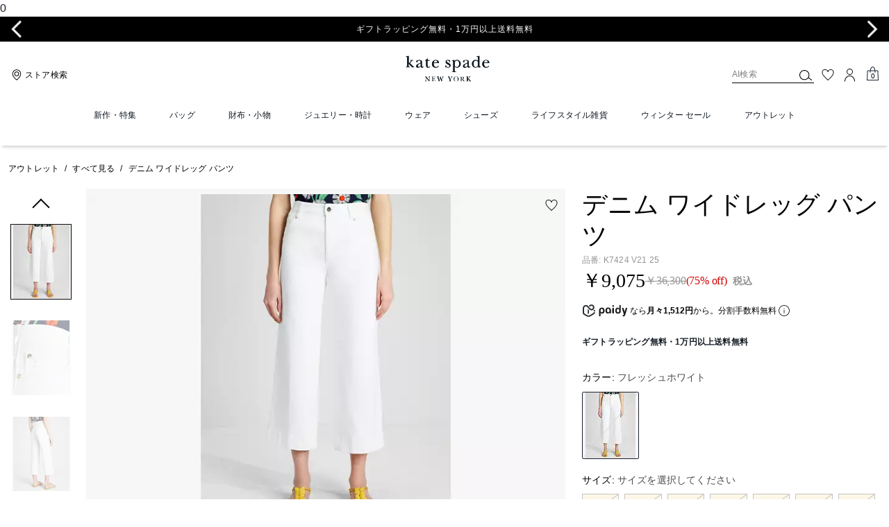

--- FILE ---
content_type: text/html; charset=utf-8
request_url: https://www.katespade.jp/products/denim-wide-leg-pants/K7424.html
body_size: 80743
content:
<!DOCTYPE html><html lang="ja"><head><meta charSet="utf-8"/><script>
    
function getOriginalReferrer() {
var localStorage = window.localStorage || {
  setItem: function () {},
  getItem: function () {},
  clear: function () {},
  removeItem: function () {},
}

var STORAGE_ORIGINAL_REFERRER = 'mw_original_referrer'
var STORAGE_LAST_SESSION_ID = 'mw_last_session_id'
var SESSION_ID = 'sid'

var COMPAIGN_PARAMS = [
  'utm_source',
  'utm_medium',
  'utm_term',
  'utm_content',
  'utm_id',
  'utm_campaign',
  'gclid',
  'gclsrc',
  'dclid',
]

function getCookie(cname) {
  let name = cname + "=";
  let decodedCookie = decodeURIComponent(document.cookie);
  let ca = decodedCookie.split(';');
  for(let i = 0; i <ca.length; i++) {
    let c = ca[i];
    while (c.charAt(0) == ' ') {
      c = c.substring(1);
    }
    if (c.indexOf(name) == 0) {
      return c.substring(name.length, c.length);
    }
  }
  return "";
}

function compaignParamsWereUpdated(storedReferrer, currentReferrer) {
  if (!storedReferrer || !currentReferrer) {
    return true
  }
  try {
    var storedUrl = new URL(storedReferrer)
    var currentUrl = new URL(currentReferrer)

    var paramsDiffers = COMPAIGN_PARAMS.find(function (paramName) {
      var storedVal = storedUrl.searchParams.get(paramName)
      var currentVal = currentUrl.searchParams.get(paramName)
      return currentVal && currentVal !== storedVal
    })

    return !!paramsDiffers
  } catch (e) {
    console.error(e)
  }
  return true
}


  var storedReferrer = localStorage.getItem(STORAGE_ORIGINAL_REFERRER)
  var lastSessionId = localStorage.getItem(STORAGE_LAST_SESSION_ID)
  var currentReferrer = window.location.href
  var currentSessionId = getCookie(SESSION_ID)

  if (
    currentSessionId !== lastSessionId ||
    compaignParamsWereUpdated(storedReferrer, currentReferrer)
  ) {
    return currentReferrer
  }

  return storedReferrer
}

    function isLowPoweredDevice(deviceType) {
    const checkOutputVersion = (output, version)=>Array.isArray(output) ? Number(output[1]?.trim()) < version : false;
    const ua = window.navigator.userAgent;
    const isMobile = Boolean(deviceType.match(/smartphone|mobile/)) || Boolean(ua?.match(/Android|BlackBerry|iPhone|iPad|iPod|Opera Mini|IEMobile|WPDesktop/i));
    const isLegacyVersion = checkOutputVersion(/Android ([\d]+)/i.exec(ua), 10) || checkOutputVersion(/OS ([\d]+)/i.exec(ua), 15);
    return isMobile && isLegacyVersion;
}
    function getCurrentReferrer() {
    const referrerFromStorage = localStorage.getItem("mw_virtual_referrer");
    const lastVisitedUrl = localStorage.getItem("mw_last_visited_url");
    const isPaginatedPlpReload = getIsPaginatedPlpReload(lastVisitedUrl, window.location.href);
    const isPreviousPageSpa = !!window?.history?.state;
    if (!isPreviousPageSpa && isPaginatedPlpReload && lastVisitedUrl) {
        localStorage.setItem("mw_virtual_referrer", lastVisitedUrl);
        return lastVisitedUrl;
    }
    // use virtual referrer from storage if previous page was SPA
    if (isPreviousPageSpa && referrerFromStorage) {
        return referrerFromStorage;
    }
    // otherwise use default document.referrer and store it's value as a virtual referrer
    localStorage.setItem("mw_virtual_referrer", window.document.referrer);
    return window.document.referrer;
}
    function getIsPaginatedPlpReload(prevUrlStr, currentUrlStr) {
    if (!prevUrlStr || !currentUrlStr || !prevUrlStr.includes("/shop/") || !prevUrlStr.includes("page=")) {
        return false;
    }
    const prevUrl = new URL(prevUrlStr);
    const currentUrl = new URL(currentUrlStr);
    if (prevUrl.pathname !== currentUrl.pathname) {
        return false;
    }
    const prevParams = Object.fromEntries(prevUrl.searchParams);
    const currentParams = Object.fromEntries(currentUrl.searchParams);
    const missingParam = Object.keys(prevParams).filter((key)=>key !== "page").find((key)=>prevParams[key] !== currentParams[key]);
    return !missingParam;
}
    window.uiInteractiveCallbackTriggered = false;
    window.uiInteractiveCallback = function() {
      window.uiInteractiveCallbackTriggered = true;
    };
    setTimeout(() => { window.uiInteractiveCallback() }, 7000);
    window.dataLayer = window.dataLayer || [];
    function gtag(){dataLayer.push(arguments);}
    window.dataLayer.push({"event":"dataLayer_initialized","page":{"bread_crumbs":"アウトレット:すべて見る:デニム ワイドレッグ パンツ","is_outlet":"0","is_coachtopia":"0","is_soft_404":"0","page_brand":"Kate Spade","page_language":"ja-jp","page_name":"product","page_region":"JP","page_title":"デニム ワイドレッグ パンツ | 全てのアウトレット | ケイト・スペードニューヨーク【公式オンラインショップ】","page_type":"product","page_url":window.location.href,"page_path":window.location.pathname,"referrer":getCurrentReferrer(),"original_referrer":getOriginalReferrer()},"shop":{},"session":{"environment":"production","version":"pwa"},"user":{"is_first_visit":"0","is_logged_in":"0","is_registered":"0","membership_id":"","is_special_month":"0","is_subscribed":"0","user_type":"guest","is_vip_b2b":"0","is_low_powered":String(Number(isLowPoweredDevice("desktop")))},"cart":{}});
    (function(w,d,s,l,i){w[l]=w[l]||[];
    w[l].push({'gtm.start':new Date().getTime(),event:'gtm.js'});
    var f=d.getElementsByTagName(s)[0],
    j=d.createElement(s),dl=l!='dataLayer'?'&l='+l:'';j.async=true;j.src=
    'https://tpr-analytics-tzt6hs5.katespade.jp/gtm.js?id=GTM-TK77PQQ'+dl;f.parentNode.insertBefore(j,f);
    })(window,document,'script','dataLayer','');
  </script><script>
!function(){if('PerformanceLongTaskTiming' in window){var g=window.__tti={e:[]};
g.o=new PerformanceObserver(function(l){g.e=g.e.concat(l.getEntries())});
g.o.observe({entryTypes:['longtask']})}}();
</script><meta name="description" content="デニム ワイドレッグ パンツのご紹介です。ファイブポケット×ワイドレッグでこんなにもクラシックなジーンズスタイルなら、どんな…。ケイト・スペードニューヨークのパンツはギフトやプレゼントにもおすすめです。バースデー特典・オリジナル配送BOX・豊富な決済方法をご用意。"/><meta name="keywords" content=""/><meta name="title" content="デニム ワイドレッグ パンツ | 全てのアウトレット | ケイト・スペードニューヨーク【公式オンラインショップ】"/><meta name="robots" content="index, follow, max-image-preview:large"/><link rel="canonical" href="https://www.katespade.jp/products/denim-wide-leg-pants/K7424.html"/><link rel="alternate" hrefLang="ja-JP" href="https://www.katespade.jp/jp/products/denim-wide-leg-pants/K7424.html"/><script data-qa="seo-site-navigation-element" type="application/ld+json">[{"@context":"http://schema.org","@type":"siteNavigationElement","name":"新作・特集","url":"https://www.katespade.jp/shop/new-arrivals"},{"@context":"http://schema.org","@type":"siteNavigationElement","name":"バッグ","url":"https://www.katespade.jp/shop/bags"},{"@context":"http://schema.org","@type":"siteNavigationElement","name":"財布・小物","url":"https://www.katespade.jp/shop/wallets"},{"@context":"http://schema.org","@type":"siteNavigationElement","name":"ジュエリー・時計","url":"https://www.katespade.jp/shop/jewelry"},{"@context":"http://schema.org","@type":"siteNavigationElement","name":"ウェア","url":"https://www.katespade.jp/shop/clothing"},{"@context":"http://schema.org","@type":"siteNavigationElement","name":"シューズ","url":"https://www.katespade.jp/shop/shoes"},{"@context":"http://schema.org","@type":"siteNavigationElement","name":"ライフスタイル雑貨","url":"https://www.katespade.jp/shop/accessories"},{"@context":"http://schema.org","@type":"siteNavigationElement","name":"ウィンター セール","url":"https://www.katespade.jp/shop/sale"},{"@context":"http://schema.org","@type":"siteNavigationElement","name":"アウトレット","url":"https://www.katespade.jp/shop/outlet"}]</script><meta name="viewport" content="width=device-width, initial-scale=1, user-scalable=no"/><meta name="theme-color" content="#000"/><link rel="apple-touch-icon" href="https://assets.katespade.com/icons/kate-spade/apple-touch-icon.png"/><link rel="icon" sizes="32x32" href="https://assets.katespade.com/icons/kate-spade/favicon-32x32.png" type="image/png"/><link rel="icon" sizes="16x16" href="https://assets.katespade.com/icons/kate-spade/favicon-16x16.png" type="image/png"/><link rel="icon" href="https://assets.katespade.com/icons/kate-spade/favicon.ico"/><link rel="manifest" href="/api/manifest"/><script>if(!document.cookie.includes('cc-rth') && !document.cookie.includes('cc-nx')) {
      document.cookie = "cc-rht=1; max-age=60; path=/";
    }</script><link rel="preload" href="https://assets.katespade.com/na/fonts/MaisonNeueLight.woff2" as="font" type="font/woff2" crossorigin="anonymous"/><link rel="preload" href="https://assets.katespade.com/na/fonts/KateSerifItalic.woff2" as="font" type="font/woff2" crossorigin="anonymous"/><link rel="preload" href="https://assets.katespade.com/na/fonts/ITCNewBaskervilleRoman.woff2" as="font" type="font/woff2" crossorigin="anonymous"/><link rel="preload" href="https://assets.katespade.com/na/fonts/FuturaNowTextRegular.woff2" as="font" type="font/woff2" crossorigin="anonymous"/><link rel="preconnect" href="https://p11.techlab-cdn.com" crossorigin="anonymous"/><link rel="preconnect" href="https://tpr-analytics-tzt6hs5.katespade.jp" crossorigin="anonymous"/><link rel="preconnect" href="https://www.googletagmanager.com" crossorigin="anonymous"/><link rel="preconnect" href="https://cdn.quantummetric.com" crossorigin="anonymous"/><link rel="dns-prefetch" href="https://tapestry-app.quantummetric.com" crossorigin="anonymous"/><link rel="dns-prefetch" href="https://www.google-analytics.com" crossorigin="anonymous"/><link rel="dns-prefetch" href="https://cdn.optimizely.com" crossorigin="anonymous"/><link rel="dns-prefetch" href="https://assets.katespade.com" crossorigin="anonymous"/><link rel="dns-prefetch" href="https://katespade.scene7.com" crossorigin="anonymous"/><title>デニム ワイドレッグ パンツ | 全てのアウトレット | ケイト・スペードニューヨーク【公式オンラインショップ】</title><link rel="preload" href="https://katespade.scene7.com/is/image/KateSpade/K7424_100?$desktopProduct$" fetchPriority="high" as="image"/><script src="/api/optimizely-script" referrerPolicy="no-referrer-when-downgrade" type="text/javascript"></script><meta name="next-head-count" content="34"/><link rel="preload" href="/_next/static/css/037c79b4f90406dd.css" as="style"/><link rel="stylesheet" href="/_next/static/css/037c79b4f90406dd.css" data-n-g=""/><noscript data-n-css=""></noscript><script defer="" nomodule="" src="/_next/static/chunks/polyfills-c67a75d1b6f99dc8.js"></script><script defer="" src="/_next/static/chunks/9119.ad94d1c9d1b97e5a.js"></script><script defer="" src="/_next/static/chunks/7701.63ef27afbcaed3c8.js"></script><script defer="" src="/_next/static/chunks/6790.8b2cbf6730baacca.js"></script><script defer="" src="/_next/static/chunks/9429.8989193799cb78aa.js"></script><script defer="" src="/_next/static/chunks/9440.eb7cef2a46415002.js"></script><script defer="" src="/_next/static/chunks/4599.51756948d5a2b17d.js"></script><script defer="" src="/_next/static/chunks/5080.6f5e30b551946833.js"></script><script defer="" src="/_next/static/chunks/594.a8529814825099af.js"></script><script defer="" src="/_next/static/chunks/3964.32977f640d7ea27a.js"></script><script defer="" src="/_next/static/chunks/7968.078489f7aacca50a.js"></script><script src="/_next/static/chunks/webpack-3f1bf1b582219e76.js" defer=""></script><script src="/_next/static/chunks/framework-24b7f8f46b43a384.js" defer=""></script><script src="/_next/static/chunks/main-83d5869bd5821e95.js" defer=""></script><script src="/_next/static/chunks/pages/_app-d3da528bfd03a99d.js" defer=""></script><script src="/_next/static/chunks/6066-021a8d38d483d2b8.js" defer=""></script><script src="/_next/static/chunks/7536-f218664a242f5764.js" defer=""></script><script src="/_next/static/chunks/1926-ccf47b2bd1237704.js" defer=""></script><script src="/_next/static/chunks/7677-4be00bb6e8d95af6.js" defer=""></script><script src="/_next/static/chunks/2428-a62103c540f47bfd.js" defer=""></script><script src="/_next/static/chunks/159-6fca4b00ffda63fb.js" defer=""></script><script src="/_next/static/chunks/9794-3857446d61fb4140.js" defer=""></script><script src="/_next/static/chunks/1042-fb6db7fac9fc4b10.js" defer=""></script><script src="/_next/static/chunks/7046-96c2aa0a10813f2f.js" defer=""></script><script src="/_next/static/chunks/3338-2085a9d0dc0b4381.js" defer=""></script><script src="/_next/static/chunks/9576-21db29a418ecb8fe.js" defer=""></script><script src="/_next/static/chunks/7848-99a2bcc754b3e01d.js" defer=""></script><script src="/_next/static/chunks/2924-33a78ff06fd09d49.js" defer=""></script><script src="/_next/static/chunks/6203-d32694190482d294.js" defer=""></script><script src="/_next/static/chunks/4963-ef9de380bf607354.js" defer=""></script><script src="/_next/static/chunks/7001-ab796726c8b41e31.js" defer=""></script><script src="/_next/static/chunks/2996-744774f4f5852a6f.js" defer=""></script><script src="/_next/static/chunks/4275-45a728793d1119d5.js" defer=""></script><script src="/_next/static/chunks/9039-0586da20f025db8b.js" defer=""></script><script src="/_next/static/chunks/9951-87bb676f2f7b7727.js" defer=""></script><script src="/_next/static/chunks/7008-d5fc87abc6bd3c94.js" defer=""></script><script src="/_next/static/chunks/6480-91cabfc512fe71ca.js" defer=""></script><script src="/_next/static/chunks/pages/products/%5B...slug%5D-4d37a40f64496bf3.js" defer=""></script><script src="/_next/static/G6ymAOanVKlLBiL5FH87J/_buildManifest.js" defer=""></script><script src="/_next/static/G6ymAOanVKlLBiL5FH87J/_ssgManifest.js" defer=""></script></head><body class="brand-kate-spade plp-v3-template"><noscript><iframe src='https://www.googletagmanager.com/ns.html?id=GTM-TK77PQQ'
      height='0' width='0' style='display:none;visibility:hidden'></iframe></noscript><div id="__next"><style data-emotion="css-global kcxk3r">:host,:root,[data-theme]{--chakra-ring-inset:var(--chakra-empty,/*!*/ /*!*/);--chakra-ring-offset-width:0px;--chakra-ring-offset-color:#fff;--chakra-ring-color:rgba(66, 153, 225, 0.6);--chakra-ring-offset-shadow:0 0 #0000;--chakra-ring-shadow:0 0 #0000;--chakra-space-x-reverse:0;--chakra-space-y-reverse:0;--chakra-colors-transparent:transparent;--chakra-colors-current:currentColor;--chakra-colors-black:#000000;--chakra-colors-white:#FFFFFF;--chakra-colors-whiteAlpha-50:rgba(255, 255, 255, 0.04);--chakra-colors-whiteAlpha-100:rgba(255, 255, 255, 0.06);--chakra-colors-whiteAlpha-200:rgba(255, 255, 255, 0.08);--chakra-colors-whiteAlpha-300:rgba(255, 255, 255, 0.16);--chakra-colors-whiteAlpha-400:rgba(255, 255, 255, 0.24);--chakra-colors-whiteAlpha-500:rgba(255, 255, 255, 0.36);--chakra-colors-whiteAlpha-600:rgba(255, 255, 255, 0.48);--chakra-colors-whiteAlpha-700:rgba(255, 255, 255, 0.64);--chakra-colors-whiteAlpha-800:rgba(255, 255, 255, 0.80);--chakra-colors-whiteAlpha-900:rgba(255, 255, 255, 0.92);--chakra-colors-blackAlpha-50:rgba(0, 0, 0, 0.04);--chakra-colors-blackAlpha-100:rgba(0, 0, 0, 0.06);--chakra-colors-blackAlpha-200:rgba(0, 0, 0, 0.08);--chakra-colors-blackAlpha-300:rgba(0, 0, 0, 0.16);--chakra-colors-blackAlpha-400:rgba(0, 0, 0, 0.24);--chakra-colors-blackAlpha-500:rgba(0, 0, 0, 0.36);--chakra-colors-blackAlpha-600:rgba(0, 0, 0, 0.48);--chakra-colors-blackAlpha-700:rgba(0, 0, 0, 0.64);--chakra-colors-blackAlpha-800:rgba(0, 0, 0, 0.80);--chakra-colors-blackAlpha-900:rgba(0, 0, 0, 0.92);--chakra-colors-gray-50:#F7FAFC;--chakra-colors-gray-100:#EDF2F7;--chakra-colors-gray-200:#E2E8F0;--chakra-colors-gray-300:#CBD5E0;--chakra-colors-gray-400:#A0AEC0;--chakra-colors-gray-500:#718096;--chakra-colors-gray-600:#4A5568;--chakra-colors-gray-700:#2D3748;--chakra-colors-gray-800:#1A202C;--chakra-colors-gray-900:#171923;--chakra-colors-red-50:#FFF5F5;--chakra-colors-red-100:#FED7D7;--chakra-colors-red-200:#FEB2B2;--chakra-colors-red-300:#FC8181;--chakra-colors-red-400:#F56565;--chakra-colors-red-500:#E53E3E;--chakra-colors-red-600:#C53030;--chakra-colors-red-700:#9B2C2C;--chakra-colors-red-800:#822727;--chakra-colors-red-900:#63171B;--chakra-colors-orange-50:#FFFAF0;--chakra-colors-orange-100:#FEEBC8;--chakra-colors-orange-200:#FBD38D;--chakra-colors-orange-300:#F6AD55;--chakra-colors-orange-400:#ED8936;--chakra-colors-orange-500:#DD6B20;--chakra-colors-orange-600:#C05621;--chakra-colors-orange-700:#9C4221;--chakra-colors-orange-800:#7B341E;--chakra-colors-orange-900:#652B19;--chakra-colors-yellow-50:#FFFFF0;--chakra-colors-yellow-100:#FEFCBF;--chakra-colors-yellow-200:#FAF089;--chakra-colors-yellow-300:#F6E05E;--chakra-colors-yellow-400:#ECC94B;--chakra-colors-yellow-500:#D69E2E;--chakra-colors-yellow-600:#B7791F;--chakra-colors-yellow-700:#975A16;--chakra-colors-yellow-800:#744210;--chakra-colors-yellow-900:#5F370E;--chakra-colors-green-50:#F0FFF4;--chakra-colors-green-100:#C6F6D5;--chakra-colors-green-200:#9AE6B4;--chakra-colors-green-300:#68D391;--chakra-colors-green-400:#48BB78;--chakra-colors-green-500:#38A169;--chakra-colors-green-600:#2F855A;--chakra-colors-green-700:#276749;--chakra-colors-green-800:#22543D;--chakra-colors-green-900:#1C4532;--chakra-colors-teal-50:#E6FFFA;--chakra-colors-teal-100:#B2F5EA;--chakra-colors-teal-200:#81E6D9;--chakra-colors-teal-300:#4FD1C5;--chakra-colors-teal-400:#38B2AC;--chakra-colors-teal-500:#319795;--chakra-colors-teal-600:#2C7A7B;--chakra-colors-teal-700:#285E61;--chakra-colors-teal-800:#234E52;--chakra-colors-teal-900:#1D4044;--chakra-colors-blue-50:#ebf8ff;--chakra-colors-blue-100:#bee3f8;--chakra-colors-blue-200:#90cdf4;--chakra-colors-blue-300:#63b3ed;--chakra-colors-blue-400:#4299e1;--chakra-colors-blue-500:#3182ce;--chakra-colors-blue-600:#2b6cb0;--chakra-colors-blue-700:#2c5282;--chakra-colors-blue-800:#2a4365;--chakra-colors-blue-900:#1A365D;--chakra-colors-cyan-50:#EDFDFD;--chakra-colors-cyan-100:#C4F1F9;--chakra-colors-cyan-200:#9DECF9;--chakra-colors-cyan-300:#76E4F7;--chakra-colors-cyan-400:#0BC5EA;--chakra-colors-cyan-500:#00B5D8;--chakra-colors-cyan-600:#00A3C4;--chakra-colors-cyan-700:#0987A0;--chakra-colors-cyan-800:#086F83;--chakra-colors-cyan-900:#065666;--chakra-colors-purple-50:#FAF5FF;--chakra-colors-purple-100:#E9D8FD;--chakra-colors-purple-200:#D6BCFA;--chakra-colors-purple-300:#B794F4;--chakra-colors-purple-400:#9F7AEA;--chakra-colors-purple-500:#805AD5;--chakra-colors-purple-600:#6B46C1;--chakra-colors-purple-700:#553C9A;--chakra-colors-purple-800:#44337A;--chakra-colors-purple-900:#322659;--chakra-colors-pink-50:#FFF5F7;--chakra-colors-pink-100:#FED7E2;--chakra-colors-pink-200:#FBB6CE;--chakra-colors-pink-300:#F687B3;--chakra-colors-pink-400:#ED64A6;--chakra-colors-pink-500:#D53F8C;--chakra-colors-pink-600:#B83280;--chakra-colors-pink-700:#97266D;--chakra-colors-pink-800:#702459;--chakra-colors-pink-900:#521B41;--chakra-colors-linkedin-50:#E8F4F9;--chakra-colors-linkedin-100:#CFEDFB;--chakra-colors-linkedin-200:#9BDAF3;--chakra-colors-linkedin-300:#68C7EC;--chakra-colors-linkedin-400:#34B3E4;--chakra-colors-linkedin-500:#00A0DC;--chakra-colors-linkedin-600:#008CC9;--chakra-colors-linkedin-700:#0077B5;--chakra-colors-linkedin-800:#005E93;--chakra-colors-linkedin-900:#004471;--chakra-colors-facebook-50:#E8F4F9;--chakra-colors-facebook-100:#D9DEE9;--chakra-colors-facebook-200:#B7C2DA;--chakra-colors-facebook-300:#6482C0;--chakra-colors-facebook-400:#4267B2;--chakra-colors-facebook-500:#385898;--chakra-colors-facebook-600:#314E89;--chakra-colors-facebook-700:#29487D;--chakra-colors-facebook-800:#223B67;--chakra-colors-facebook-900:#1E355B;--chakra-colors-messenger-50:#D0E6FF;--chakra-colors-messenger-100:#B9DAFF;--chakra-colors-messenger-200:#A2CDFF;--chakra-colors-messenger-300:#7AB8FF;--chakra-colors-messenger-400:#2E90FF;--chakra-colors-messenger-500:#0078FF;--chakra-colors-messenger-600:#0063D1;--chakra-colors-messenger-700:#0052AC;--chakra-colors-messenger-800:#003C7E;--chakra-colors-messenger-900:#002C5C;--chakra-colors-whatsapp-50:#dffeec;--chakra-colors-whatsapp-100:#b9f5d0;--chakra-colors-whatsapp-200:#90edb3;--chakra-colors-whatsapp-300:#65e495;--chakra-colors-whatsapp-400:#3cdd78;--chakra-colors-whatsapp-500:#22c35e;--chakra-colors-whatsapp-600:#179848;--chakra-colors-whatsapp-700:#0c6c33;--chakra-colors-whatsapp-800:#01421c;--chakra-colors-whatsapp-900:#001803;--chakra-colors-twitter-50:#E5F4FD;--chakra-colors-twitter-100:#C8E9FB;--chakra-colors-twitter-200:#A8DCFA;--chakra-colors-twitter-300:#83CDF7;--chakra-colors-twitter-400:#57BBF5;--chakra-colors-twitter-500:#1DA1F2;--chakra-colors-twitter-600:#1A94DA;--chakra-colors-twitter-700:#1681BF;--chakra-colors-twitter-800:#136B9E;--chakra-colors-twitter-900:#0D4D71;--chakra-colors-telegram-50:#E3F2F9;--chakra-colors-telegram-100:#C5E4F3;--chakra-colors-telegram-200:#A2D4EC;--chakra-colors-telegram-300:#7AC1E4;--chakra-colors-telegram-400:#47A9DA;--chakra-colors-telegram-500:#0088CC;--chakra-colors-telegram-600:#007AB8;--chakra-colors-telegram-700:#006BA1;--chakra-colors-telegram-800:#005885;--chakra-colors-telegram-900:#003F5E;--chakra-colors-main-primary:var(--color-primary);--chakra-colors-main-secondary:var(--color-secondary);--chakra-colors-main-black:var(--color-black-base);--chakra-colors-main-saleRed:var(--color-sale);--chakra-colors-main-white:var(--color-white-base);--chakra-colors-main-inactive:var(--color-inactive);--chakra-colors-main-gray:var(--color-neutral-base);--chakra-colors-main-darkGray:var(--color-dark-gray);--chakra-colors-main-lightGray:var(--color-neutral-light);--chakra-colors-cart-default:var(--color-black-base);--chakra-colors-cart-sale:var(--color-sale);--chakra-colors-cart-old:var(--color-neutral-base);--chakra-colors-neutral-base:var(--color-neutral-base);--chakra-colors-neutral-cool:var(--color-neutral-cool);--chakra-colors-neutral-dark:var(--color-neutral-dark);--chakra-colors-neutral-light:var(--color-neutral-light);--chakra-colors-neutral-inactive:var(--color-neutral-inactive);--chakra-colors-neutral-medium:var(--color-neutral-medium);--chakra-colors-scrim-light:var(--color-scrim-light);--chakra-colors-scrim-dark:var(--color-scrim-dark);--chakra-colors-error-primary:var(--color-error-primary);--chakra-colors-error-secondary:var(--color-error-secondary);--chakra-colors-standout-primary:var(--color-standout-primary);--chakra-colors-standout-secondary:var(--color-standout-secondary);--chakra-colors-success-primary:var(--color-success-primary);--chakra-colors-success-secondary:var(--color-success-secondary);--chakra-borders-none:0;--chakra-borders-1px:1px solid;--chakra-borders-2px:2px solid;--chakra-borders-4px:4px solid;--chakra-borders-8px:8px solid;--chakra-fonts-heading:-apple-system,BlinkMacSystemFont,"Segoe UI",Helvetica,Arial,sans-serif,"Apple Color Emoji","Segoe UI Emoji","Segoe UI Symbol";--chakra-fonts-body:-apple-system,BlinkMacSystemFont,"Segoe UI",Helvetica,Arial,sans-serif,"Apple Color Emoji","Segoe UI Emoji","Segoe UI Symbol";--chakra-fonts-mono:SFMono-Regular,Menlo,Monaco,Consolas,"Liberation Mono","Courier New",monospace;--chakra-fontSizes-3xs:0.45rem;--chakra-fontSizes-2xs:0.625rem;--chakra-fontSizes-xs:var(--text-12);--chakra-fontSizes-sm:var(--text-14);--chakra-fontSizes-md:var(--text-16);--chakra-fontSizes-lg:var(--text-20);--chakra-fontSizes-xl:var(--text-24);--chakra-fontSizes-2xl:1.5rem;--chakra-fontSizes-3xl:1.875rem;--chakra-fontSizes-4xl:2.25rem;--chakra-fontSizes-5xl:3rem;--chakra-fontSizes-6xl:3.75rem;--chakra-fontSizes-7xl:4.5rem;--chakra-fontSizes-8xl:6rem;--chakra-fontSizes-9xl:8rem;--chakra-fontSizes-xxs:var(--text-10);--chakra-fontSizes-xlg:var(--text-26);--chakra-fontSizes-xxl:var(--text-28);--chakra-fontSizes-xxxl:var(--text-30);--chakra-fontSizes-double:var(--text-32);--chakra-fontSizes-doublelg:var(--text-40);--chakra-fontSizes-triple:var(--text-48);--chakra-fontSizes-triplelg:var(--text-54);--chakra-fontWeights-hairline:100;--chakra-fontWeights-thin:200;--chakra-fontWeights-light:300;--chakra-fontWeights-normal:400;--chakra-fontWeights-medium:500;--chakra-fontWeights-semibold:600;--chakra-fontWeights-bold:700;--chakra-fontWeights-extrabold:800;--chakra-fontWeights-black:900;--chakra-letterSpacings-tighter:-0.05em;--chakra-letterSpacings-tight:-0.025em;--chakra-letterSpacings-normal:0;--chakra-letterSpacings-wide:0.025em;--chakra-letterSpacings-wider:0.05em;--chakra-letterSpacings-widest:0.1em;--chakra-letterSpacings-xxl:var(--letter-spacing-2xl);--chakra-letterSpacings-xl:var(--letter-spacing-xl);--chakra-letterSpacings-lg:var(--letter-spacing-l);--chakra-letterSpacings-md:var(--letter-spacing-m);--chakra-letterSpacings-sm:var(--letter-spacing-s);--chakra-letterSpacings-xs:var(--letter-spacing-xs);--chakra-lineHeights-3:.75rem;--chakra-lineHeights-4:1rem;--chakra-lineHeights-5:1.25rem;--chakra-lineHeights-6:1.5rem;--chakra-lineHeights-7:1.75rem;--chakra-lineHeights-8:2rem;--chakra-lineHeights-9:2.25rem;--chakra-lineHeights-10:2.5rem;--chakra-lineHeights-normal:normal;--chakra-lineHeights-none:1;--chakra-lineHeights-shorter:1.25;--chakra-lineHeights-short:1.375;--chakra-lineHeights-base:1.5;--chakra-lineHeights-tall:1.625;--chakra-lineHeights-taller:2;--chakra-lineHeights-xxl:var(--line-height-2xl);--chakra-lineHeights-xl:var(--line-height-xl);--chakra-lineHeights-lg:var(--line-height-l);--chakra-lineHeights-md:var(--line-height-m);--chakra-lineHeights-s:var(--line-height-s);--chakra-lineHeights-xs:var(--line-height-xs);--chakra-radii-none:0;--chakra-radii-sm:0.125rem;--chakra-radii-base:0.25rem;--chakra-radii-md:0.375rem;--chakra-radii-lg:0.5rem;--chakra-radii-xl:0.75rem;--chakra-radii-2xl:1rem;--chakra-radii-3xl:1.5rem;--chakra-radii-full:9999px;--chakra-space-1:0.25rem;--chakra-space-2:0.5rem;--chakra-space-3:0.75rem;--chakra-space-4:1rem;--chakra-space-5:1.25rem;--chakra-space-6:1.5rem;--chakra-space-7:1.75rem;--chakra-space-8:2rem;--chakra-space-9:2.25rem;--chakra-space-10:2.5rem;--chakra-space-12:3rem;--chakra-space-14:3.5rem;--chakra-space-16:4rem;--chakra-space-20:5rem;--chakra-space-24:6rem;--chakra-space-28:7rem;--chakra-space-32:8rem;--chakra-space-36:9rem;--chakra-space-40:10rem;--chakra-space-44:11rem;--chakra-space-48:12rem;--chakra-space-52:13rem;--chakra-space-56:14rem;--chakra-space-60:15rem;--chakra-space-64:16rem;--chakra-space-72:18rem;--chakra-space-80:20rem;--chakra-space-96:24rem;--chakra-space-px:1px;--chakra-space-0-5:0.125rem;--chakra-space-1-5:0.375rem;--chakra-space-2-5:0.625rem;--chakra-space-3-5:0.875rem;--chakra-space-s1:var(--spacing-1);--chakra-space-s3:var(--spacing-3);--chakra-space-s10:var(--spacing-10);--chakra-space-sm1:var(--btn-spacers-sm1);--chakra-space-jumbo:var(--spacing-24);--chakra-space-xxxl:var(--spacing-xxxl);--chakra-space-xxl:var(--spacing-12);--chakra-space-xl:var(--spacing-8);--chakra-space-l:var(--spacing-6);--chakra-space-lm:var(--spacing-lm);--chakra-space-m:var(--spacing-4);--chakra-space-mar:var(--spacing-3);--chakra-space-s:var(--spacing-2);--chakra-space-xs:var(--spacing-1);--chakra-shadows-xs:0 0 0 1px rgba(0, 0, 0, 0.05);--chakra-shadows-sm:0 1px 2px 0 rgba(0, 0, 0, 0.05);--chakra-shadows-base:0 1px 3px 0 rgba(0, 0, 0, 0.1),0 1px 2px 0 rgba(0, 0, 0, 0.06);--chakra-shadows-md:0 4px 6px -1px rgba(0, 0, 0, 0.1),0 2px 4px -1px rgba(0, 0, 0, 0.06);--chakra-shadows-lg:0 10px 15px -3px rgba(0, 0, 0, 0.1),0 4px 6px -2px rgba(0, 0, 0, 0.05);--chakra-shadows-xl:0 20px 25px -5px rgba(0, 0, 0, 0.1),0 10px 10px -5px rgba(0, 0, 0, 0.04);--chakra-shadows-2xl:0 25px 50px -12px rgba(0, 0, 0, 0.25);--chakra-shadows-outline:0 0 0 3px rgba(66, 153, 225, 0.6);--chakra-shadows-inner:inset 0 2px 4px 0 rgba(0,0,0,0.06);--chakra-shadows-none:none;--chakra-shadows-dark-lg:rgba(0, 0, 0, 0.1) 0px 0px 0px 1px,rgba(0, 0, 0, 0.2) 0px 5px 10px,rgba(0, 0, 0, 0.4) 0px 15px 40px;--chakra-sizes-1:0.25rem;--chakra-sizes-2:0.5rem;--chakra-sizes-3:0.75rem;--chakra-sizes-4:1rem;--chakra-sizes-5:1.25rem;--chakra-sizes-6:1.5rem;--chakra-sizes-7:1.75rem;--chakra-sizes-8:2rem;--chakra-sizes-9:2.25rem;--chakra-sizes-10:2.5rem;--chakra-sizes-12:3rem;--chakra-sizes-14:3.5rem;--chakra-sizes-16:4rem;--chakra-sizes-20:5rem;--chakra-sizes-24:6rem;--chakra-sizes-28:7rem;--chakra-sizes-32:8rem;--chakra-sizes-36:9rem;--chakra-sizes-40:10rem;--chakra-sizes-44:11rem;--chakra-sizes-48:12rem;--chakra-sizes-52:13rem;--chakra-sizes-56:14rem;--chakra-sizes-60:15rem;--chakra-sizes-64:16rem;--chakra-sizes-72:18rem;--chakra-sizes-80:20rem;--chakra-sizes-96:24rem;--chakra-sizes-px:1px;--chakra-sizes-0-5:0.125rem;--chakra-sizes-1-5:0.375rem;--chakra-sizes-2-5:0.625rem;--chakra-sizes-3-5:0.875rem;--chakra-sizes-max:max-content;--chakra-sizes-min:min-content;--chakra-sizes-full:100%;--chakra-sizes-3xs:14rem;--chakra-sizes-2xs:16rem;--chakra-sizes-xs:20rem;--chakra-sizes-sm:24rem;--chakra-sizes-md:28rem;--chakra-sizes-lg:32rem;--chakra-sizes-xl:36rem;--chakra-sizes-2xl:42rem;--chakra-sizes-3xl:48rem;--chakra-sizes-4xl:56rem;--chakra-sizes-5xl:64rem;--chakra-sizes-6xl:72rem;--chakra-sizes-7xl:80rem;--chakra-sizes-8xl:90rem;--chakra-sizes-prose:60ch;--chakra-sizes-container-sm:640px;--chakra-sizes-container-md:768px;--chakra-sizes-container-lg:1024px;--chakra-sizes-container-xl:1280px;--chakra-zIndices-hide:-1;--chakra-zIndices-auto:auto;--chakra-zIndices-base:0;--chakra-zIndices-docked:10;--chakra-zIndices-dropdown:1000;--chakra-zIndices-sticky:1100;--chakra-zIndices-banner:1200;--chakra-zIndices-overlay:1300;--chakra-zIndices-modal:1400;--chakra-zIndices-popover:1500;--chakra-zIndices-skipLink:1600;--chakra-zIndices-toast:1700;--chakra-zIndices-tooltip:1800;--chakra-transition-property-common:background-color,border-color,color,fill,stroke,opacity,box-shadow,transform;--chakra-transition-property-colors:background-color,border-color,color,fill,stroke;--chakra-transition-property-dimensions:width,height;--chakra-transition-property-position:left,right,top,bottom;--chakra-transition-property-background:background-color,background-image,background-position;--chakra-transition-easing-ease-in:cubic-bezier(0.4, 0, 1, 1);--chakra-transition-easing-ease-out:cubic-bezier(0, 0, 0.2, 1);--chakra-transition-easing-ease-in-out:cubic-bezier(0.4, 0, 0.2, 1);--chakra-transition-duration-ultra-fast:50ms;--chakra-transition-duration-faster:100ms;--chakra-transition-duration-fast:150ms;--chakra-transition-duration-normal:200ms;--chakra-transition-duration-slow:300ms;--chakra-transition-duration-slower:400ms;--chakra-transition-duration-ultra-slow:500ms;--chakra-blur-none:0;--chakra-blur-sm:4px;--chakra-blur-base:8px;--chakra-blur-md:12px;--chakra-blur-lg:16px;--chakra-blur-xl:24px;--chakra-blur-2xl:40px;--chakra-blur-3xl:64px;}.chakra-ui-light :host:not([data-theme]),.chakra-ui-light :root:not([data-theme]),.chakra-ui-light [data-theme]:not([data-theme]),[data-theme=light] :host:not([data-theme]),[data-theme=light] :root:not([data-theme]),[data-theme=light] [data-theme]:not([data-theme]),:host[data-theme=light],:root[data-theme=light],[data-theme][data-theme=light]{--chakra-colors-chakra-body-text:var(--chakra-colors-gray-800);--chakra-colors-chakra-body-bg:var(--chakra-colors-white);--chakra-colors-chakra-border-color:var(--chakra-colors-gray-200);--chakra-colors-chakra-subtle-bg:var(--chakra-colors-gray-100);--chakra-colors-chakra-placeholder-color:var(--chakra-colors-gray-500);}.chakra-ui-dark :host:not([data-theme]),.chakra-ui-dark :root:not([data-theme]),.chakra-ui-dark [data-theme]:not([data-theme]),[data-theme=dark] :host:not([data-theme]),[data-theme=dark] :root:not([data-theme]),[data-theme=dark] [data-theme]:not([data-theme]),:host[data-theme=dark],:root[data-theme=dark],[data-theme][data-theme=dark]{--chakra-colors-chakra-body-text:var(--chakra-colors-whiteAlpha-900);--chakra-colors-chakra-body-bg:var(--chakra-colors-gray-800);--chakra-colors-chakra-border-color:var(--chakra-colors-whiteAlpha-300);--chakra-colors-chakra-subtle-bg:var(--chakra-colors-gray-700);--chakra-colors-chakra-placeholder-color:var(--chakra-colors-whiteAlpha-400);}</style><style data-emotion="css-global 3kbdol">html{line-height:1.5;-webkit-text-size-adjust:100%;font-family:system-ui,sans-serif;-webkit-font-smoothing:antialiased;text-rendering:optimizeLegibility;-moz-osx-font-smoothing:grayscale;touch-action:manipulation;}body{position:relative;min-height:100%;font-feature-settings:'kern';}*,*::before,*::after{border-width:0;border-style:solid;box-sizing:border-box;}main{display:block;}hr{border-top-width:1px;box-sizing:content-box;height:0;overflow:visible;}pre,code,kbd,samp{font-family:SFMono-Regular,Menlo,Monaco,Consolas,monospace;font-size:1em;}a{background-color:transparent;color:inherit;-webkit-text-decoration:inherit;text-decoration:inherit;}abbr[title]{border-bottom:none;-webkit-text-decoration:underline;text-decoration:underline;-webkit-text-decoration:underline dotted;-webkit-text-decoration:underline dotted;text-decoration:underline dotted;}b,strong{font-weight:bold;}small{font-size:80%;}sub,sup{font-size:75%;line-height:0;position:relative;vertical-align:baseline;}sub{bottom:-0.25em;}sup{top:-0.5em;}img{border-style:none;}button,input,optgroup,select,textarea{font-family:inherit;font-size:100%;line-height:1.15;margin:0;}button,input{overflow:visible;}button,select{text-transform:none;}button::-moz-focus-inner,[type="button"]::-moz-focus-inner,[type="reset"]::-moz-focus-inner,[type="submit"]::-moz-focus-inner{border-style:none;padding:0;}fieldset{padding:0.35em 0.75em 0.625em;}legend{box-sizing:border-box;color:inherit;display:table;max-width:100%;padding:0;white-space:normal;}progress{vertical-align:baseline;}textarea{overflow:auto;}[type="checkbox"],[type="radio"]{box-sizing:border-box;padding:0;}[type="number"]::-webkit-inner-spin-button,[type="number"]::-webkit-outer-spin-button{-webkit-appearance:none!important;}input[type="number"]{-moz-appearance:textfield;}[type="search"]{-webkit-appearance:textfield;outline-offset:-2px;}[type="search"]::-webkit-search-decoration{-webkit-appearance:none!important;}::-webkit-file-upload-button{-webkit-appearance:button;font:inherit;}details{display:block;}summary{display:-webkit-box;display:-webkit-list-item;display:-ms-list-itembox;display:list-item;}template{display:none;}[hidden]{display:none!important;}body,blockquote,dl,dd,h1,h2,h3,h4,h5,h6,hr,figure,p,pre{margin:0;}button{background:transparent;padding:0;}fieldset{margin:0;padding:0;}ol,ul{margin:0;padding:0;}textarea{resize:vertical;}button,[role="button"]{cursor:pointer;}button::-moz-focus-inner{border:0!important;}table{border-collapse:collapse;}h1,h2,h3,h4,h5,h6{font-size:inherit;font-weight:inherit;}button,input,optgroup,select,textarea{padding:0;line-height:inherit;color:inherit;}img,svg,video,canvas,audio,iframe,embed,object{display:block;}img,video{max-width:100%;height:auto;}[data-js-focus-visible] :focus:not([data-focus-visible-added]):not([data-focus-visible-disabled]){outline:none;box-shadow:none;}select::-ms-expand{display:none;}:root{--chakra-vh:100vh;}@supports (height: -webkit-fill-available){:root{--chakra-vh:-webkit-fill-available;}}@supports (height: -moz-fill-available){:root{--chakra-vh:-moz-fill-available;}}@supports (height: 100dvh){:root{--chakra-vh:100dvh;}}</style><style data-emotion="css-global 10cbqks">body{font-family:var(--chakra-fonts-body);color:var(--chakra-colors-chakra-body-text);background:var(--chakra-colors-chakra-body-bg);transition-property:background-color;transition-duration:var(--chakra-transition-duration-normal);line-height:var(--chakra-lineHeights-base);}*::-webkit-input-placeholder{color:var(--chakra-colors-chakra-placeholder-color);}*::-moz-placeholder{color:var(--chakra-colors-chakra-placeholder-color);}*:-ms-input-placeholder{color:var(--chakra-colors-chakra-placeholder-color);}*::placeholder{color:var(--chakra-colors-chakra-placeholder-color);}*,*::before,::after{border-color:var(--chakra-colors-chakra-border-color);word-wrap:break-word;}html{-webkit-font-smoothing:initial;}html,body{touch-action:pan-x pan-y;}html #__next,body #__next{display:-webkit-box;display:-webkit-flex;display:-ms-flexbox;display:flex;-webkit-flex-direction:column;-ms-flex-direction:column;flex-direction:column;height:100%;}html p,body p{margin:0px;}main{-webkit-box-flex:1;-webkit-flex-grow:1;-ms-flex-positive:1;flex-grow:1;}footer{background:var(--color-neutral-light);border-top:1px solid var(--color-inactive);}:root{font-size:16px!important;--spacing-lm:22px;--spacing-xxxl:72px;--btn-spacers-sm1:6px;--font-size-heading-xs:38px;--font-size-heading-md:50px;--font-size-heading-lg:62px;--color-dark-gray:#2e2e2e;--text-11:11px;--text-13:13px;--text-14:14px;--max-mobile-tile-height:244px;--max-desktop-tile-height:304px;--min-mobile-tile-height:244px;--min-desktop-tile-height:304px;--color-neutral-inactive:#d8d8d8;--color-sale:#CC0000;--color-black-base:#000;--color-white-base:#fff;--certona-mobile-product-tile-width:140px;--certona-mobile-product-tile-dynamic-width:calc((100vw - 0.5rem) / 2.5);--certona-mobile-product-tile-height:175px;--certona-desktop-product-tile-width:215px;--certona-desktop-product-tile-height:268px;--promo-tile-1up-aspect-ratio:calc(243/304);--promo-tile-2up-desktop-aspect-ratio:calc(498/304);--staircase-comparablePrice-height:18px;--staircase-promoCallout-height:18px;--staircase-addToBag-height:36px;--staircase-viewSimilar-height:20px;--staircase-reviews-height:13px;--max-desktop-two-tiles-height:1220px;--scheme-darkThemeNAV-bg-color:var(--color-neutral-dark-1, #161616);--scheme-darkThemeNAV-text-color:var(--color-neutral-light);--scheme-darkThemeNAV-secondary-text-color:var(--color-neutral-light-3);--scheme-darkThemeNAV-footer-bg-color:var(--color-neutral-dark);--scheme-darkThemeNAV-t1-subline-color:var(--color-neutral-base);--scheme-darkThemeNAV-header-color:var(--color-neutral-light);--scheme-darkThemeNAV-list-price-color:var(--color-neutral-light);--scheme-darkThemeNAV-selected-category-bg:var(--color-background-cta-focus);--scheme-darkThemeNAV-suggestions-product-text-color:var(--color-secondary);--scheme-darkThemeNAV-suggestions-strikethrough-text-color:var(--color-neutral-light-3);--scheme-darkThemeNAV-input-bg-color:var(--color-neutral-light, #f7f7f7);--scheme-lightThemeNAV-bg-color:var(--color-white-base);--scheme-lightThemeNAV-text-color:var(--color-primary);--scheme-lightThemeNAV-secondary-text-color:var(--color-neutral-base);--scheme-lightThemeNAV-footer-bg-color:var(--color-neutral-light-1, #f1f1f1);--scheme-lightThemeNAV-t1-subline-color:var(--color-neutral-light-2, #e1e1e1);--scheme-lightThemeNAV-header-color:var(--color-neutral-medium);--scheme-lightThemeNAV-list-price-color:var(--color-neutral-1, #6d6d6d);--scheme-lightThemeNAV-selected-category-bg:var(--color-neutral-light);--scheme-lightThemeNAV-suggestions-product-text-color:var(--color-primary);--scheme-lightThemeNAV-suggestions-strikethrough-text-color:var(--color-neutral-1);--scheme-lightThemeNAV-input-bg-color:var(--color-neutral-light, #f7f7f7);--scheme-greyThemeNAV-bg-color:var(--color-neutral-light-1, #f0f0f0);--scheme-greyThemeNAV-text-color:var(--color-primary);--scheme-greyThemeNAV-secondary-text-color:var(--color-neutral-base);--scheme-greyThemeNAV-footer-bg-color:var(--color-secondary, ##FFFFFE);--scheme-greyThemeNAV-t1-subline-color:var(--color-neutral-light-2, #e1e1e1);--scheme-greyThemeNAV-header-color:var(--color-neutral-medium);--scheme-greyThemeNAV-list-price-color:var(--color-neutral-1, #6d6d6d);--scheme-greyThemeNAV-selected-category-bg:var(--color-secondary, ##FFFFFE);--scheme-greyThemeNAV-suggestions-product-text-color:var(--color-primary);--scheme-greyThemeNAV-suggestions-strikethrough-text-color:var(--color-neutral-1);--scheme-greyThemeNAV-input-bg-color:var(--color-white-base, #ffffff);--max-promo-tile-wrapper-height:428px;--scheme-bg-color:var(--scheme-darkThemeNAV-bg-color, var(--scheme-default-bg-color, var(--color-neutral-dark-1, #161616)));--scheme-text-color:var(--scheme-darkThemeNAV-text-color, var(--scheme-default-text-color, var(--color-neutral-light)));--scheme-footer-bg-color:var(--scheme-darkThemeNAV-footer-bg-color, var(--scheme-default-footer-bg-color, var(--color-neutral-dark)));--scheme-t1-subline-color:var(--scheme-darkThemeNAV-t1-subline-color, var(--scheme-default-t1-subline-color, var(--color-neutral-base)));--scheme-header-color:var(--scheme-darkThemeNAV-header-color, var(--scheme-default-header-color, var(--color-neutral-light)));--scheme-list-price-color:var(--scheme-darkThemeNAV-list-price-color, var(--scheme-default-list-price-color, var(--color-neutral-light)));--scheme-secondary-text-color:var(--scheme-darkThemeNAV-secondary-text-color, var(--scheme-default-secondary-text-color, var(--color-neutral-light-3)));--scheme-selected-category-bg:var(--scheme-darkThemeNAV-selected-category-bg, var(--scheme-default-selected-category-bg, var(--color-background-cta-focus)));--scheme-suggestions-product-text-color:var(--scheme-darkThemeNAV-suggestions-product-text-color, var(--scheme-default-suggestions-product-text-color, var(--color-secondary)));--scheme-suggestions-strikethrough-text-color:var(--scheme-darkThemeNAV-suggestions-strikethrough-text-color, var(--scheme-default-suggestions-strikethrough-text-color, var(--color-neutral-light-3)));--scheme-input-bg-color:var(--scheme-darkThemeNAV-input-bg-color, var(--scheme-default-input-bg-color, var(--color-neutral-light, #f7f7f7)));}@media (min-width: 769px){:root{--staircase-viewSimilar-height:43px;--staircase-comparablePrice-height:21px;}}.plp-v3-1{--max-desktop-tile-height:403px;}#icon-review-star-half .cust0{fill-rule:evenodd;-webkit-clip-rule:evenodd;clip-rule:evenodd;fill:var(--color-dark-gray);}#icon-review-star-half .cust1{fill-rule:evenodd;-webkit-clip-rule:evenodd;clip-rule:evenodd;fill:var(--color-inactive);}.h-100{height:100%;}@supports not (aspect-ratio: auto){#home_body_slot_2 .amps-aspect-ratio-box .u-full-cover-element{padding:0px;}#home_body_slot_2 .amps-aspect-ratio-box .u-full-cover-element.m-d-ratio-defined img{position:relative;}}.content-asset_feedbackForm .modal{position:fixed;top:0px;left:0px;z-index:1500;display:none;width:100%;height:100%;overflow:hidden;outline:0px;}@media (min-width: 769px){.content-asset_feedbackForm .modal.modal-large .modal-dialog,.modal.modal-full-width.modal-large .modal-dialog{width:800px;max-width:800px;}}@media (min-width: 769px){.content-asset_feedbackForm .modal .modal-dialog,.modal.modal-full-width .modal-dialog{-webkit-align-items:center;-webkit-box-align:center;-ms-flex-align:center;align-items:center;}}@media (min-width: 0px) and (max-width: 767px){.content-asset_feedbackForm #modalFeedback .modal-dialog{width:calc(100% - 20px);max-width:100%;margin:10px;}}.content-asset_feedbackForm .modal .modal-dialog{position:relative;display:-webkit-box;display:-webkit-flex;display:-ms-flexbox;display:flex;min-height:100%;margin:auto;width:calc(100% - 64px);max-width:83%;}@media (min-width: 0px) and (max-width: 767px){.content-asset_feedbackForm #modalFeedback{width:100vw;}}.content-asset_feedbackForm #modalFeedback .modal-content{max-height:90vh;overflow:hidden;overflow-y:auto;}@media (min-width: 0px) and (max-width: 767px){.content-asset_feedbackForm #modalFeedbackContent{margin-top:5vh;}}@media (min-width: 769px){.content-asset_feedbackForm .modal .modal-content,.modal.modal-full-width .modal-content{height:auto;min-height:500px;}}.content-asset_feedbackForm .modal .modal-content{position:relative;display:-webkit-box;display:-webkit-flex;display:-ms-flexbox;display:flex;-webkit-flex-direction:column;-ms-flex-direction:column;flex-direction:column;width:100%;border-radius:2px;background-color:#fff;pointer-events:auto;outline:0px;padding:16px;}@media (min-width: 769px){.content-asset_feedbackForm .modal .modal-content{padding:24px;}}.content-asset_feedbackForm .modal .modal-header{padding-bottom:16px;}.content-asset_feedbackForm .modal .modal-header .close{float:right;}.content-asset_feedbackForm button.close{padding:0px;background-color:var(--chakra-colors-transparent);border:0px;-webkit-appearance:none;-moz-appearance:none;-ms-appearance:none;appearance:none;}.content-asset_feedbackForm .close{float:right;font-size:1.5rem;font-weight:700;line-height:1;color:#000;text-shadow:0 1px 0 #fff;opacity:.5;}.content-asset_feedbackForm .modalFeedbackForm{height:1440px;}.cms-slot img,.cms-slot svg{display:inline-block;}.certona-recommendations-home{min-width:1px;}.klarna-overlay~div>.chakra-modal__content-container{height:100vh;}.wyng_container{margin-top:48px;}.wyng-box__text{font-family:Helvetica LT Pro,Helvetica,Arial,sans-serif;font-size:10px;font-weight:400;line-height:1.35;letter-spacing:0.0625rem;margin-bottom:16px;margin-top:0px;}.wyng_box__header{font-family:HelveticaLTPro-Bold,Helvetica,Arial,sans-serif;font-weight:var(--chakra-fontWeights-bold);line-height:1.15;letter-spacing:0.0125rem;font-size:60px;margin-bottom:8px;margin-top:0px;}@media only screen and (max-width: 544px){.wyng_box__header{font-size:30px;}}.wyng-box__sub-header{font-family:var(--font-face2-normal),serif;font-weight:400;font-size:20px;line-height:1.4;letter-spacing:0.013rem;margin-bottom:24px;margin-top:0px;}.wyng-share-cta{font-weight:400;font-size:14px;line-height:1.15;padding:16px 24px;background:#ffffff;border:1px solid #d8d8d8;border-radius:2px;width:238px;}.tooltip-content{top:50px;left:-160px;width:220px;color:#223628;padding:10px;z-index:1;position:absolute;background:#FCEFF3;border-radius:6px;}.tooltip-content::after{top:-12px;left:calc(100% - 45px);content:'';position:absolute;margin-top:-5px;border-width:10px;border-style:solid;border-color:var(--chakra-colors-transparent);border-bottom-color:#FCEFF3;}.tooltip-content.tooltip-content--mobile{left:var(--chakra-space-1);}.tooltip-content.tooltip-content--mobile::after{left:10px;}.tooltip-content p{margin:0px;font-size:11px;text-align:left;line-height:1.2;letter-spacing:.5px;text-transform:none;}.tooltip-content a{-webkit-text-decoration:underline;text-decoration:underline;}::-ms-reveal{position:absolute;right:0px;}.pr-irlsnippet-header{display:none;}button.uiButton.ae-button{background:var(--chakra-colors-transparent);opacity:0;box-shadow:var(--chakra-shadows-none);position:absolute!important;top:0px;left:0px;}.chat_window.cCustomPreChatCmpMenu3Toro .main-menu{background-color:var(--chakra-colors-transparent);}.entry-highlight{font-family:var(--font-face2-normal);}.sizechart-content__select .table{width:100%;}.slick-dots-btn:before{display:none;}.slick-dots-btn svg path{fill:var(--color-inactive);}.slick-active .slick-dots-btn svg path{fill:#575757!important;}.review-rating-slider{width:100%;-webkit-appearance:none;-moz-appearance:none;-ms-appearance:none;appearance:none;background:var(--color-inactive);border-radius:4px;height:8px;}.review-rating-slider::-webkit-slider-thumb{-webkit-appearance:none;-moz-appearance:none;-ms-appearance:none;appearance:none;width:44px;height:8px;border-radius:5px;background:var(--color-neutral-dark);}.disabled-image{position:relative;}.disabled-image::after{content:"";cursor:pointer;position:absolute;top:0px;left:0px;width:100%;height:100%;-webkit-background-position:center;background-position:center;-webkit-background-size:cover;background-size:cover;background-repeat:no-repeat;background-image:url("[data-uri]");}.disabled-color{position:relative;}.disabled-color::after{content:"";cursor:pointer;position:absolute;top:3px;left:3px;width:70%;height:70%;-webkit-background-position:center;background-position:center;-webkit-background-size:cover;background-size:cover;background-repeat:no-repeat;background-image:url("[data-uri]");}.mob-recommend{-webkit-overflow-scrolling:touch;-ms-touch-action:touch;}.mob-recommend-items{scrollbar-width:none;}.mob-recommend-items::-webkit-scrollbar{display:none;}.mobile-carousel-slider .slick-dots{top:102%;}.main-promoModal .rightArrowStyle{-webkit-transform:translateX(0);-moz-transform:translateX(0);-ms-transform:translateX(0);transform:translateX(0);}.main-promoModal .leftArrowStyle{-webkit-transform:translateX(0);-moz-transform:translateX(0);-ms-transform:translateX(0);transform:translateX(0);}.recommendSlider .rightArrowStyle,.recommendSlider .leftArrowStyle{outline:2px solid transparent;outline-offset:2px;}.recommendSlider .rightArrowStyle:focus,.recommendSlider .leftArrowStyle:focus,.recommendSlider .rightArrowStyle svg:focus,.recommendSlider .leftArrowStyle svg:focus{outline:2px solid transparent;outline-offset:2px;}.recommendSlider .rightArrowStyle{-webkit-transform:translate(200%,-50%);-moz-transform:translate(200%,-50%);-ms-transform:translate(200%,-50%);transform:translate(200%,-50%);}.recommendSlider .leftArrowStyle{-webkit-transform:translate(-200%,-50%);-moz-transform:translate(-200%,-50%);-ms-transform:translate(-200%,-50%);transform:translate(-200%,-50%);}.ot-sdk-show-settings{font-size:10px;line-height:11px;}.ae-img{margin:0 auto;}.pdp-carousel-d{background-color:#f0f0f0;}.reloved-logo{margin:0 auto;}.klarna-logo{color:#17120f;font-family:Klarna Headline;font-weight:var(--chakra-fontWeights-bold);letter-spacing:-0.5px;font-size:12px;margin:0 4px;}.pdp-breadcrumb::-webkit-scrollbar{display:none;}.pdp-breadcrumb{-ms-overflow-style:none;scrollbar-width:none;}.pdp-product-heading{font-family:var(--font-face2-normal),serif;color:#000;}.ratings-content-divider{border-bottom:1px solid var(--color-inactive);}@media (min-width: 769px){.ratings-content-divider{border-bottom:1px dashed #000001;}}.content-divider::before{content:"";display:block;height:1px;width:100vw;position:relative;left:calc(50% - 50vw);background:var(--color-inactive);}.content-divider.content-divider-review-under-image::before{width:100%;left:unset;}.reviews-info-under-image{display:-webkit-box;display:-webkit-flex;display:-ms-flexbox;display:flex;-webkit-flex-direction:column;-ms-flex-direction:column;flex-direction:column;-webkit-align-items:flex-start;-webkit-box-align:flex-start;-ms-flex-align:flex-start;align-items:flex-start;}.reviews-write-review-under-image button{border:var(--chakra-borders-none);}.pdp-breadcrumb,.no-scrollVisible{-ms-overflow-style:none;scrollbar-width:none;}.pdp-breadcrumb::-webkit-scrollbar,.no-scrollVisible::-webkit-scrollbar{display:none;}.slider-left-alg{left:10px;}.slider-left-alg>.slick-list{left:4px;}.main-selector{margin-bottom:12px;}.main-selector .chakra-select__wrapper{height:48px;}.pr-shop-products+div{display:none;}.pr-media-carousel__caption+div{display:none;}.pr-media-carousel__card.pr-media-carousel__card--lg{height:100%;padding:1rem 2rem 0 2rem;}.pr-media-carousel__card .pr-overflow-x-hidden.pr-overflow-y-auto{overflow:hidden!important;}.pr-media-carousel__card .pr-overflow-x-hidden.pr-overflow-y-auto .pr-h-mediaDesktop{height:27rem;}.pr-shop-products h2{margin-bottom:0!important;}.w4{width:8rem;}.ship-text{margin-bottom:1.5rem;}.chakra-accordion__item>button[aria-expanded="true"]{padding-bottom:0px;}chakra-accordion__item>button[aria-expanded="false"]{padding-bottom:1rem;}.ship-text>a{font-size:.875rem;font-family:var(--font-face1-normal);}@media (min-width: 769px){#accordion-button-509+div{margin-bottom:15px;}}@media (min-width: 769px){#product-details>div{margin-left:10px;}}.cz2__type__symbols{font-family:MonogramSymbolsCustom;}body.backtotop-stickyVisible #backToTopBtn{-webkit-transform:translateY(-75px);-moz-transform:translateY(-75px);-ms-transform:translateY(-75px);transform:translateY(-75px);}@media (max-width: 769px){body.backtotop-stickyVisible #backToTopBtn{right:7px;}}@media (max-width: 769px){body.backtotop-stickyVisible.backtotop-visible .needlepoint{bottom:55px!important;}}body.backtotop-visible .needlepoint{bottom:50px!important;}body.chat-stickyVisible .helpButton{bottom:84px!important;}@media (max-width: 769px){body.chat-stickyVisible .helpButton{right:7px;}}body.chat-stickyVisible.backtotop-stickyVisible .helpButton{bottom:140px!important;}.compare-panel__atc .minicart__price .old-price+.actual-price{color:#000;font-family:var(--font-face2-normal),serif;}.compare-panel__atc .minicart__price .old-price{font-size:15px;-webkit-order:2;-ms-flex-order:2;order:2;margin-left:10px;}#web-messenger-container{right:1px;bottom:180px;}@media (min-width: 769px){#web-messenger-container{bottom:120px;right:9px;}}#web-messenger-container.opened{bottom:5px;}.countdown-banner__home .colon{font-family:var(--font-primary-bold);font-weight:var(--chakra-fontWeights-bold);line-height:1.15;letter-spacing:0.2px;}@media (min-width: 769px){.countdown-banner__home .colon{font-size:2.1rem;margin:0 8px;}}.countdown-banner__home--imgSection img{width:100%;}.countdown-banner__home--imgSection{width:107px;}@media (min-width: 769px){.countdown-banner__home--imgSection{width:214px;}}@media (min-width: 769px){.countdown-banner__home .plp-countdown-banner .countdown-banner__home--imgSection{width:165px;}}.countdown-banner__home .img-section .product_img{min-height:131px;}.countdown-banner__home .product_img{background:#f0f0f0;}.countdown-banner__home .img-section{margin:0 16px;}@media (min-width: 769px){.countdown-banner__home .img-section{margin:0 96px;}}@media (min-width: 769px){.countdown-banner__home--rightSection .time-box-container{margin-bottom:16px;}}.countdown-banner__home--rightSection .justify-content-center{-webkit-box-pack:space-around;-ms-flex-pack:space-around;-webkit-justify-content:space-around;justify-content:space-around;}.countdown-banner__home--rightSection>.time-info{margin-bottom:4px;color:#575757;}@media (min-width: 769px){.countdown-banner__home--rightSection>.time-info{margin-bottom:8px;}}.countdown-banner__home .time-box-container{margin-bottom:4px;}@media (min-width: 769px){.countdown-banner__home .deal-price{margin-bottom:16px;font-size:3.2rem;font-family:var(--font-primary-bold);font-weight:var(--chakra-fontWeights-bold);line-height:1.15;letter-spacing:0.2px;}}@media (min-width: 769px){.countdown-banner__home{padding:0px;margin-top:0px;}}.countdown-banner__home .deal-price .deal-price-dis{font-size:.85714rem;line-height:1.4;letter-spacing:0.2px;color:#575757;}@media (min-width: 769px){.countdown-banner__home .deal-price .deal-price-dis{font-size:1.14286rem;line-height:1.35;letter-spacing:0.2px;font-weight:500;}}.countdown-banner__home .deal-text{font-size:.71429rem;line-height:1.4;letter-spacing:1px;margin-bottom:4px;color:#000;}@media (min-width: 769px){.countdown-banner__home .deal-text{font-size:1.42857rem;font-family:HelveticaLTPro-Roman,Arial,sans-serif;line-height:1.15;letter-spacing:1.25px;margin-bottom:8px;}}.countdown-banner__home .time-box{padding:8px;font-family:var(--font-primary-bold);font-weight:var(--chakra-fontWeights-bold);line-height:1.15;letter-spacing:0.2px;background-color:#000;color:#fff;border-radius:8px;}@media (min-width: 769px){.countdown-banner__home .time-box{padding:8px;font-size:3.14rem;font-family:var(--font-primary-bold);font-weight:var(--chakra-fontWeights-bold);line-height:1.15;letter-spacing:0.2px;background-color:#000;width:-webkit-fit-content;width:-moz-fit-content;width:fit-content;color:#fff;border-radius:8px;}}.countdown-banner__home .time-text{margin-right:6px;color:#000;font-size:.57143rem;width:32px;}@media (min-width: 769px){.countdown-banner__home .time-text{width:74px;}}@media (min-width: 769px){.countdown-banner__home .time-text.time-info{font-size:.71429rem;line-height:1.4;letter-spacing:1px;}}button[embeddedservice-chatheader_chatheader].minimizeButton{padding:1px 6px;outline:2px solid transparent;outline-offset:2px;}button[embeddedservice-chatheader_chatheader].closeButton{padding:1px 6px;outline:2px solid transparent;outline-offset:2px;}.embeddedServiceIcon{display:none;}.helpButton{bottom:12px!important;width:40px;height:40px!important;padding:0px;border-radius:50%;background-color:var(--color-black-base);-webkit-background-position:center;background-position:center;-webkit-transition:bottom var(--chakra-transition-duration-normal) ease;transition:bottom var(--chakra-transition-duration-normal) ease;background-image:url("[data-uri]");-webkit-background-size:24px 24px;background-size:24px 24px;background-repeat:no-repeat;}body.backtotop-visible .helpButton{bottom:72px!important;}.helpButtonPDP{margin-bottom:72px;right:8px;}.helpButtonLabel{display:none;width:0%;}.embeddedServiceHelpButton .helpButton button.uiButton{right:12px;width:44px;height:44px;padding-left:10px;opacity:0;}.embeddedServiceHelpButton .helpButton .uiButton span.embeddedServiceIcon{width:24px;height:24px;margin-right:0px;background-image:url("data:image/svg+xml,%3Csvg xmlns='http://www.w3.org/2000/svg' width='48' height='48' viewBox='0 0 48 48' fill='none'%3E%3Cg clip-path='url(%23clip0)'%3E%3Cpath d='M42.5 38.9C41.3 37.7 40.4 36.6 39.7 34.5L39.6 34.3L39.7 34.1C40.1 33.5 40.4 32.4 40.4 31.4C40.4 28.4 40.4 26.5 40.4 24.5C40.4 22.9 40.4 21.5 40.4 19.7C40.2 16.9 38.3 14.4 35.5 13.1C34.7 11.5 33.7 10.3 32.3 9.49998C31 8.69998 29.3 8.19998 27.5 8.09998H15.7C13.5 8.29998 11.4 9.19998 9.9 10.5C8.3 11.9 7.4 13.8 7.2 15.7C7.2 17.6 7.2 19 7.2 20.6C7.2 22.4 7.2 24.4 7.2 27.5C7.2 28.5 7.5 29.6 7.9 30.2L8 30.3V30.5C7.3 32.7 6.3 33.7 5.2 34.9L5 35.1C7.2 36.1 9.5 36 11.9 34.9L12.2 34.8C13 36.2 14.2 37.6 15.5 38.6C16.8 39.5 18.1 40.1 19.1 40.1H32.4C32.9 40.1 34.9 39.5 35.2 39L35.4 38.7L35.7 38.8C38.2 39.9 40.4 40 42.6 39L42.5 38.9ZM12.6 34C12.4 33.9 12.3 33.8 12.2 33.7C10 34.8 8.1 34.8 7.4 34.8H6.6V34.7L7 34.1C7.9 32.8 8.7 31.4 8.9 30.3C8.4 29.5 8.1 28.4 8.1 27.3C8.1 24.2 8.1 22.2 8.1 20.5V20.4C8.1 18.8 8.1 17.5 8.1 15.6C8.9 12.1 11.4 9.79998 15.7 8.99998H27.6C30.7 9.19998 33 10.6 34.4 13.2C34.5 13.5 34.6 13.7 34.7 13.9C35.1 14.8 35.4 15.7 35.5 16.6L35.7 27C35.4 29.7 33.7 31.8 32.7 32.7C31.3 34.1 29.6 35 28.5 35L15.2 35.1C14.8 35.1 13.8 34.7 13 34.3C12.9 34.1 12.8 34.1 12.6 34ZM40.2 38.8C39.4 38.8 37.6 38.8 35.4 37.7C34.7 38.3 33 39.1 32.4 39.1L19.1 39C18 39 16 37.9 14.2 35.9L14.1 35.8H14.2C14.7 36 15.1 36 15.2 36H28.5C31.5 36 36.4 31.6 36.6 26.6V16.5C36.5 15.8 36.3 15.2 36.1 14.6V14.5L36.2 14.6C37.9 15.8 39 17.5 39.4 19.6C39.4 21.5 39.4 22.9 39.4 24.4C39.4 26.1 39.4 28.1 39.4 31.2C39.4 32.2 39.1 33.3 38.6 34.2C38.9 35.3 39.6 36.8 40.5 38L41 38.7H40.2V38.8Z' fill='black'/%3E%3C/g%3E%3Cdefs%3E%3CclipPath id='clip0'%3E%3Crect width='37.6' height='32' fill='white' transform='translate(5 8)'/%3E%3C/clipPath%3E%3C/defs%3E%3C/svg%3E");-webkit-background-size:24px 24px;background-size:24px 24px;-webkit-background-position:initial;background-position:initial;background-repeat:no-repeat no-repeat;display:block!important;}.embeddedServiceHelpButton .helpButton:hover::before,.embeddedServiceHelpButton .helpButton:focus::before{opacity:0;}.minimizedContainer.cCustomMinimizedChatButton{right:20px;}.chakra-modal__content.css-ydu0rg{height:110vh!important;padding-top:105px;}.chakra-modal__close-btn.css-1umbb2i{top:46px;}.chakra-select__wrapper .chakra-select{width:100%;}.chakra-modal__body{-webkit-flex-direction:column;-ms-flex-direction:column;flex-direction:column;-webkit-box-pack:center;-ms-flex-pack:center;-webkit-justify-content:center;justify-content:center;-webkit-align-items:center;-webkit-box-align:center;-ms-flex-align:center;align-items:center;}.chakra-modal__body::-webkit-scrollbar{width:10px!important;}.chakra-modal__body::-webkit-scrollbar-track{background:#eee!important;border-radius:20px!important;}.chakra-modal__body::-webkit-scrollbar-thumb{background-color:#999!important;border-radius:20px!important;}.staff-start [class*="__PoweredByLogo"]{visibility:hidden;}.embeddedServiceSidebar.modalContainer{font-family:FuturaNowTextRegular,Arial,sans-serif!important;}.embeddedServiceSidebar.layout-docked .dockableContainer{border-radius:0!important;}.embeddedServiceLiveAgentStateChatInputFooter.chasitorInputWrapper{background-color:#FCF7E6!important;}.embeddedServiceLiveAgentStateChatInputFooter .chasitorText{border-radius:0!important;}.embeddedServiceSidebarButton{border-radius:0!important;}.embeddedServiceSidebar .embeddedServiceSidebarButton:not(:disabled):focus{-webkit-text-decoration:none!important;text-decoration:none!important;box-shadow:var(--chakra-shadows-none)!important;}.embeddedServiceSidebar .embeddedServiceSidebarButton:not(:disabled):hover{background-color:#427E2B!important;-webkit-text-decoration:none!important;text-decoration:none!important;}.cKateSpadeEinsteinBotChat .prefields,.cKateSpadeSurpriseEinsteinBotChat .prefields{outline:none!important;}.embeddedServiceSidebarButton .label:hover,.embeddedServiceSidebarButton:hover .label{color:#427E2B!important;-webkit-text-decoration:underline!important;text-decoration:underline!important;}.embeddedServiceSidebar .embeddedServiceSidebarButton.uiButton--inverse:not(:disabled):hover{color:#427e2b!important;background:none!important;}.embeddedServiceSidebar .embeddedServiceSidebarButton.uiButton--inverse:not(:disabled):focus{background:none!important;}.embeddedServiceSidebar .embeddedServiceSidebarButton{border-radius:0!important;background-color:#000!important;}.embeddedServiceSidebar .embeddedServiceSidebarMinimizedDefaultUI.sidebarHeader:hover,.embeddedServiceSidebar.embeddedServiceSidebarMinimizedDefaultUI.sidebarHeader:focus{background:#fff!important;}.embeddedServiceSidebar .embeddedServiceSidebarButton.uiButton:not(:disabled):hover{color:#427e2b!important;}.embeddedServiceSidebar .embeddedServiceSidebarButton .embeddedServiceSidebarDialogState .dialogButton.dialog-button-0{-webkit-text-decoration:none!important;text-decoration:none!important;}.embeddedServiceSidebar .embeddedServiceSidebarButton.uiButton .label{color:#fff!important;-webkit-text-decoration:none!important;text-decoration:none!important;}.embeddedServiceSidebar .embeddedServiceSidebarButton.uiButton--inverse:not(:disabled) .label:hover{color:#427e2b!important;-webkit-text-decoration:underline!important;text-decoration:underline!important;}.embeddedServiceSidebar .embeddedServiceSidebarButton.uiButton--inverse:not(:disabled) .label{color:#000!important;}.embeddedServiceSidebar .embeddedServiceSidebarButton.uiButton--inverse:not(:disabled){-webkit-text-decoration:underline!important;text-decoration:underline!important;background-color:#fff!important;color:#000!important;}</style><style data-emotion="css 1hyfx7x">.css-1hyfx7x{display:none;}</style><div id="override-content" class="css-1hyfx7x"><div id="override-content"> <style> [data-qa="shop_similar_pdp"]{display: none;} #ratings-review-section { display: none } #social-section:not(#wyng-content #social-section):not(:empty) { min-height: 558px; } div#social-section { margin-bottom: 0px } .reviews-info-details + div:not([data-qa]), .incentivized-review { display: none; } </style> </div></div><!--$!--><template data-dgst="DYNAMIC_SERVER_USAGE"></template><!--/$--><script type="application/ld+json" data-key="BreadcrumbList">{"@context":"https://schema.org/","@type":"BreadcrumbList","itemListElement":[{"@type":"ListItem","position":"1","name":"アウトレット","item":"https://www.katespade.jp/shop/outlet"},{"@type":"ListItem","position":"2","name":"すべて見る","item":"https://www.katespade.jp/shop/outlet"},{"@type":"ListItem","position":"3","name":"デニム ワイドレッグ パンツ","item":"https://www.katespade.jp/products/denim-wide-leg-pants/K7424.html"}]}</script><script type="application/ld+json" data-key="ProductGroup">{"@context":"https://schema.org/","@type":"ProductGroup","@id":"https://www.katespade.jp/products/denim-wide-leg-pants/K7424.html#K7424","name":"デニム ワイドレッグ パンツ","description":"<div><b>素材</b><br/>94%コットン、4%ポリエステル、2%ポリウレタン　装飾部分を除く<br/></div><br/>\n<div><b>仕様</b><br/><li style=\"list-style-type:disc\"> ストレッチコットンデニムファブリック </li><li style=\"list-style-type:disc\"> 5ポケットスタイル </li><li style=\"list-style-type:disc\"> ハイウエスト </li><li style=\"list-style-type:disc\"> ワイドレッグ </li><li style=\"list-style-type:disc\"> フロント：センターにジッパーとボタンクロージャー </li><li style=\"list-style-type:disc\"> 裏返して洗濯/同系色のものと洗濯機による水洗い/デリケート洗い/漂白不可/洗濯後はすぐに取り出してください/平ら干しにて乾燥/アイロンがけは中温設定にて/ドライクリーニング不可 </li><br/></div><br/>\n<div><b>採寸サイズ</b><br/>23：ウエスト66.0cm 股上24cm 股下65.5cm すそ周り57.0cm もも周り53.0cm ヒップ83.0cm<br />24：ウエスト68.0cm 股上24.5cm 股下65.5cm すそ周り58.0cm もも周り55.0cm ヒップ86.0cm<br />25：ウエスト69.0cm 股上25cm 股下65.5cm すそ周り58.0cm もも周り55.0cm ヒップ88.0cm<br />26：ウエスト71.0cm 股上25cm 股下65.5cm すそ周り59.0cm もも周り57.0cm ヒップ93.0cm<br/></div><br/>\n<div>Style Number: K7424<br/></div>","category":["アウトレット","すべて見る"],"brand":{"@type":"Brand","name":"Kate Spade"},"gtin14":"196021065583","url":"https://www.katespade.jp/products/denim-wide-leg-pants/K7424.html","productGroupID":"K7424","variesBy":["https://schema.org/color","https://schema.org/size"],"hasVariant":[{"@type":"Product","@id":"https://www.katespade.jp/products/-/K7424%20V21%20%2025.html","productID":"K7424 V21  25","sku":"K7424 V21  25","gtin14":"196021065583","mpn":"K7424 V21  25","image":{"@type":"ImageObject","url":"https://katespade.scene7.com/is/image/KateSpade/K7424_100","description":"Kate Spade,デニム ワイドレッグ パンツ,全てのアウトレット,フレッシュホワイト"},"color":"フレッシュホワイト","material":"94%コットン、4%ポリエステル、2%ポリウレタン　装飾部分を除く","name":"デニム ワイドレッグ パンツ","offers":{"@type":"Offer","url":"https://www.katespade.jp/products/-/K7424%20V21%20%2025.html","availability":"https://schema.org/OutOfStock","priceCurrency":"JPY","price":9075}},{"@type":"Product","@id":"https://www.katespade.jp/products/-/K7424%20V21%20%2027.html","productID":"K7424 V21  27","sku":"K7424 V21  27","gtin14":"196021066139","mpn":"K7424 V21  27","image":{"@type":"ImageObject","url":"https://katespade.scene7.com/is/image/KateSpade/K7424_100","description":"Kate Spade,デニム ワイドレッグ パンツ,全てのアウトレット,フレッシュホワイト"},"color":"フレッシュホワイト","material":"94%コットン、4%ポリエステル、2%ポリウレタン　装飾部分を除く","name":"デニム ワイドレッグ パンツ","offers":{"@type":"Offer","url":"https://www.katespade.jp/products/-/K7424%20V21%20%2027.html","availability":"https://schema.org/OutOfStock","priceCurrency":"JPY","price":9075}},{"@type":"Product","@id":"https://www.katespade.jp/products/-/K7424%20V21%20%2029.html","productID":"K7424 V21  29","sku":"K7424 V21  29","gtin14":"196021066474","mpn":"K7424 V21  29","image":{"@type":"ImageObject","url":"https://katespade.scene7.com/is/image/KateSpade/K7424_100","description":"Kate Spade,デニム ワイドレッグ パンツ,全てのアウトレット,フレッシュホワイト"},"color":"フレッシュホワイト","material":"94%コットン、4%ポリエステル、2%ポリウレタン　装飾部分を除く","name":"デニム ワイドレッグ パンツ","offers":{"@type":"Offer","url":"https://www.katespade.jp/products/-/K7424%20V21%20%2029.html","availability":"https://schema.org/OutOfStock","priceCurrency":"JPY","price":9075}},{"@type":"Product","@id":"https://www.katespade.jp/products/-/K7424%20V21%20%2031.html","productID":"K7424 V21  31","sku":"K7424 V21  31","gtin14":"196021066825","mpn":"K7424 V21  31","image":{"@type":"ImageObject","url":"https://katespade.scene7.com/is/image/KateSpade/K7424_100","description":"Kate Spade,デニム ワイドレッグ パンツ,全てのアウトレット,フレッシュホワイト"},"color":"フレッシュホワイト","material":"94%コットン、4%ポリエステル、2%ポリウレタン　装飾部分を除く","name":"デニム ワイドレッグ パンツ","offers":{"@type":"Offer","url":"https://www.katespade.jp/products/-/K7424%20V21%20%2031.html","availability":"https://schema.org/OutOfStock","priceCurrency":"JPY","price":9075}},{"@type":"Product","@id":"https://www.katespade.jp/products/-/K7424%20V21%20%2024.html","productID":"K7424 V21  24","sku":"K7424 V21  24","gtin14":"196021065514","mpn":"K7424 V21  24","image":{"@type":"ImageObject","url":"https://katespade.scene7.com/is/image/KateSpade/K7424_100","description":"Kate Spade,デニム ワイドレッグ パンツ,全てのアウトレット,フレッシュホワイト"},"color":"フレッシュホワイト","material":"94%コットン、4%ポリエステル、2%ポリウレタン　装飾部分を除く","name":"デニム ワイドレッグ パンツ","offers":{"@type":"Offer","url":"https://www.katespade.jp/products/-/K7424%20V21%20%2024.html","availability":"https://schema.org/OutOfStock","priceCurrency":"JPY","price":9075}},{"@type":"Product","@id":"https://www.katespade.jp/products/-/K7424%20V21%20%2023.html","productID":"K7424 V21  23","sku":"K7424 V21  23","gtin14":"196021065132","mpn":"K7424 V21  23","image":{"@type":"ImageObject","url":"https://katespade.scene7.com/is/image/KateSpade/K7424_100","description":"Kate Spade,デニム ワイドレッグ パンツ,全てのアウトレット,フレッシュホワイト"},"color":"フレッシュホワイト","material":"94%コットン、4%ポリエステル、2%ポリウレタン　装飾部分を除く","name":"デニム ワイドレッグ パンツ","offers":{"@type":"Offer","url":"https://www.katespade.jp/products/-/K7424%20V21%20%2023.html","availability":"https://schema.org/OutOfStock","priceCurrency":"JPY","price":9075}},{"@type":"Product","@id":"https://www.katespade.jp/products/-/K7424%20V21%20%2026.html","productID":"K7424 V21  26","sku":"K7424 V21  26","gtin14":"196021065866","mpn":"K7424 V21  26","image":{"@type":"ImageObject","url":"https://katespade.scene7.com/is/image/KateSpade/K7424_100","description":"Kate Spade,デニム ワイドレッグ パンツ,全てのアウトレット,フレッシュホワイト"},"color":"フレッシュホワイト","material":"94%コットン、4%ポリエステル、2%ポリウレタン　装飾部分を除く","name":"デニム ワイドレッグ パンツ","offers":{"@type":"Offer","url":"https://www.katespade.jp/products/-/K7424%20V21%20%2026.html","availability":"https://schema.org/OutOfStock","priceCurrency":"JPY","price":9075}},{"@type":"Product","@id":"https://www.katespade.jp/products/-/K7424%20V21%20%2028.html","productID":"K7424 V21  28","sku":"K7424 V21  28","gtin14":"196021066405","mpn":"K7424 V21  28","image":{"@type":"ImageObject","url":"https://katespade.scene7.com/is/image/KateSpade/K7424_100","description":"Kate Spade,デニム ワイドレッグ パンツ,全てのアウトレット,フレッシュホワイト"},"color":"フレッシュホワイト","material":"94%コットン、4%ポリエステル、2%ポリウレタン　装飾部分を除く","name":"デニム ワイドレッグ パンツ","offers":{"@type":"Offer","url":"https://www.katespade.jp/products/-/K7424%20V21%20%2028.html","availability":"https://schema.org/OutOfStock","priceCurrency":"JPY","price":9075}},{"@type":"Product","@id":"https://www.katespade.jp/products/-/K7424%20V21%20%2030.html","productID":"K7424 V21  30","sku":"K7424 V21  30","gtin14":"196021066771","mpn":"K7424 V21  30","image":{"@type":"ImageObject","url":"https://katespade.scene7.com/is/image/KateSpade/K7424_100","description":"Kate Spade,デニム ワイドレッグ パンツ,全てのアウトレット,フレッシュホワイト"},"color":"フレッシュホワイト","material":"94%コットン、4%ポリエステル、2%ポリウレタン　装飾部分を除く","name":"デニム ワイドレッグ パンツ","offers":{"@type":"Offer","url":"https://www.katespade.jp/products/-/K7424%20V21%20%2030.html","availability":"https://schema.org/OutOfStock","priceCurrency":"JPY","price":9075}},{"@type":"Product","@id":"https://www.katespade.jp/products/-/K7424%20V21%20%2033.html","productID":"K7424 V21  33","sku":"K7424 V21  33","gtin14":"196021067068","mpn":"K7424 V21  33","image":{"@type":"ImageObject","url":"https://katespade.scene7.com/is/image/KateSpade/K7424_100","description":"Kate Spade,デニム ワイドレッグ パンツ,全てのアウトレット,フレッシュホワイト"},"color":"フレッシュホワイト","material":"94%コットン、4%ポリエステル、2%ポリウレタン　装飾部分を除く","name":"デニム ワイドレッグ パンツ","offers":{"@type":"Offer","url":"https://www.katespade.jp/products/-/K7424%20V21%20%2033.html","availability":"https://schema.org/OutOfStock","priceCurrency":"JPY","price":9075}},{"@type":"Product","@id":"https://www.katespade.jp/products/-/K7424%20V21%20%2032.html","productID":"K7424 V21  32","sku":"K7424 V21  32","gtin14":"196021067006","mpn":"K7424 V21  32","image":{"@type":"ImageObject","url":"https://katespade.scene7.com/is/image/KateSpade/K7424_100","description":"Kate Spade,デニム ワイドレッグ パンツ,全てのアウトレット,フレッシュホワイト"},"color":"フレッシュホワイト","material":"94%コットン、4%ポリエステル、2%ポリウレタン　装飾部分を除く","name":"デニム ワイドレッグ パンツ","offers":{"@type":"Offer","url":"https://www.katespade.jp/products/-/K7424%20V21%20%2032.html","availability":"https://schema.org/OutOfStock","priceCurrency":"JPY","price":9075}}],"additionalProperty":[{"@type":"PropertyValue","name":"Editor Notes","value":"ファイブポケット×ワイドレッグでこんなにもクラシックなジーンズスタイルなら、どんなシーンや状況もすいすいと楽に過ごせます。"}]}</script>0<!--$--><style data-emotion="css jbbgp4">.css-jbbgp4{box-shadow:var(--chakra-shadows-none);position:-webkit-sticky;position:sticky;top:-0px;z-index:15;-webkit-transition:top 150ms ease-in-out;transition:top 150ms ease-in-out;}.css-jbbgp4 svg:focus{outline:2px solid transparent;outline-offset:2px;}</style><header class="css-jbbgp4"><style data-emotion="css 1y0g35d">.css-1y0g35d{visibility:visible;z-index:13;}.css-1y0g35d .cms-slot{overflow:hidden;}</style><div id="header-banner-content" class="css-1y0g35d"><div class="cms-slot"><style class="css-0"> .promo-item a { color: #fff; text-transform: capitalize; } .promo-item a:hover { color: #fff; } .header-promo-banner, .header-promo-banner .header-banner { background-color: #000; } .br-mobile { display: none; } /* .css-6qvoml svg, .css-1nd5l58 svg, .css-1p3i4zm svg { color: #fff; } */ .header-banner svg { color: #fff; } @media screen and (max-width: 768px) { .br-mobile { display: block; } } </style><style data-emotion="css g5c2jl">.css-g5c2jl{min-height:var(--spacing-8);position:relative;display:-webkit-box;display:-webkit-flex;display:-ms-flexbox;display:flex;}.css-g5c2jl.header-promo-banner path{fill:var(--color-white-base);}@media (min-width: 1334px){.css-g5c2jl.header-promo-banner .btn-prev{left:calc((100vw - 1334px)/2);}.css-g5c2jl.header-promo-banner .btn-next{right:calc((100vw - 1334px)/2);}}.css-g5c2jl .promo-item-wrapper{margin:0 auto;width:100%;padding:0 2rem;text-align:center;color:var(--color-white-base);font-size:var(--text-10);line-height:var(--line-height-xl);letter-spacing:var(--letter-spacing-l);}@media (max-width: 544px){.css-g5c2jl .promo-item-wrapper{padding:0 .5rem;}}.css-g5c2jl .header-banner .promo-item{font-family:Meiryo Bold,Hiragino Kaku Gothic ProN Bold,Hiragino Sans Bold,BIZ UDPGothic Bold,sans-serif;font-size:0.75rem;letter-spacing:0.0625rem;line-height:1.35;text-transform:uppercase;color:var(--color-white-base);}.css-g5c2jl .header-banner .slick-list{min-height:74px;}@media screen and (min-width: 992px){.css-g5c2jl .header-banner .slick-list{min-height:var(--spacing-6);}}</style><div class="header-promo-banner css-g5c2jl" data-qa="promo_banner_header"><style data-emotion="css 1lads1q">.css-1lads1q{display:-webkit-box;display:-webkit-flex;display:-ms-flexbox;display:flex;-webkit-align-items:center;-webkit-box-align:center;-ms-flex-align:center;align-items:center;-webkit-box-pack:center;-ms-flex-pack:center;-webkit-justify-content:center;justify-content:center;width:100%;}</style><div class="header-banner css-1lads1q"><style data-emotion="css 5l5qqm">.css-5l5qqm{width:1344px;margin:0 auto;display:-webkit-box;display:-webkit-flex;display:-ms-flexbox;display:flex;-webkit-align-items:center;-webkit-box-align:center;-ms-flex-align:center;align-items:center;padding:0 var(--spacing-3);}@media (max-width: 544px){.css-5l5qqm{padding:0 1.5rem;}}.css-5l5qqm svg{position:absolute;width:24px;height:24px;-webkit-transform:scale(1.4);-moz-transform:scale(1.4);-ms-transform:scale(1.4);transform:scale(1.4);color:var(--color-white-base);-webkit-filter:invert(1);filter:invert(1);}.css-5l5qqm svg.left-arrow{left:24px;}.css-5l5qqm svg.right-arrow{right:24px;}.css-5l5qqm [class*="chevron-left"]{left:-2rem;}.css-5l5qqm [class*="chevron-right"]{right:-2rem;}@media (max-width: 769px){.css-5l5qqm [class*="chevron-left"]{left:-1rem;}.css-5l5qqm [class*="chevron-right"]{right:-1rem;}}</style><div class="css-5l5qqm"><svg class="left-arrow"><use href="#icon-nav-chevron-left"></use></svg><div class="promo-item-wrapper css-0"><div class="promo-item"> <a href="/shop/new-arrivals" data-target="headertxt_20260109"> <span style="display: inline-block;"> <span style="display: inline-block;">ギフトラッピング無料・1万円以上送料無料</span></span></a> </div></div><svg class="right-arrow"><use href="#icon-nav-chevron-right"></use></svg></div></div></div></div></div><div style="min-height:0" class="css-0"><div class="headroom-wrapper"><div style="position:relative;top:0;left:0;right:0;z-index:15;-webkit-transform:translate3D(0, 0, 0);-ms-transform:translate3D(0, 0, 0);transform:translate3D(0, 0, 0);transition:all 150ms ease 0s" class="headroom headroom--unfixed"><style data-emotion="css ebjh07">.css-ebjh07{display:grid;max-width:1344px;margin:auto;justify-items:start;position:relative;}</style><div class="css-ebjh07"></div><style data-emotion="css 36leu5">.css-36leu5{background-color:var(--color-white-base);}.css-36leu5.transparentHeader svg path{fill:var(--color-white-base);}.css-36leu5.transparentHeader svg use[href="#icon-bagV2"],.css-36leu5.transparentHeader svg use[href="#icon-menuSearchV2"],.css-36leu5.transparentHeader svg use[href="#icon-searchV2"],.css-36leu5.transparentHeader svg use[href="#icon-accountV2"]{fill:var(--color-white-base);}.css-36leu5.transparentHeader .chakra-input__group{background-color:var(--chakra-colors-transparent);border-color:var(--color-white-base);}@media (min-width: 769px){.css-36leu5.transparentHeader{box-shadow:var(--chakra-shadows-none);}}.css-36leu5:not(.transparentHeader){box-shadow:0 5px 4px -3px rgb(0 0 0 / 10%);}.css-36leu5:has(.exposed-search-wrapper){box-shadow:var(--chakra-shadows-none);}</style><div class="  headerPageInnerContainer css-36leu5" data-qa="hdr_container_section"><div class="css-0"><style data-emotion="css pi9wyn">.css-pi9wyn{display:grid;max-width:1344px;margin:auto;justify-items:start;}</style><div class="css-pi9wyn"><style data-emotion="css fgxtay">.css-fgxtay{width:100%;padding:0 var(--spacing-3);}@media (max-width: 769px){.css-fgxtay{padding-left:var(--spacing-2);}}.css-fgxtay svg use[href="#icon-accountV2"]{fill:var(--color-primary);}</style><div class="css-fgxtay"><style data-emotion="css 1lqma9p">.css-1lqma9p{display:-webkit-box;display:-webkit-flex;display:-ms-flexbox;display:flex;-webkit-align-items:center;-webkit-box-align:center;-ms-flex-align:center;align-items:center;width:100%;margin:var(--spacing-8) 0;}@media (max-width: 769px){.css-1lqma9p{margin:25px 0;}}</style><div class=" css-1lqma9p"><style data-emotion="css gsgnfw">.css-gsgnfw{display:-webkit-box;display:-webkit-flex;display:-ms-flexbox;display:flex;-webkit-align-items:center;-webkit-box-align:center;-ms-flex-align:center;align-items:center;-webkit-box-pack:start;-ms-flex-pack:start;-webkit-justify-content:flex-start;justify-content:flex-start;-webkit-flex:1;-ms-flex:1;flex:1;height:32px;position:relative;}</style><div class="storelocator css-gsgnfw"><style data-emotion="css 1ujao2s">.css-1ujao2s{margin-right:var(--spacing-2);}</style><div class="css-1ujao2s"><style data-emotion="css avqw6d">.css-avqw6d:focus,.css-avqw6d[data-focus]{box-shadow:var(--chakra-shadows-none)!important;}</style><a data-qa="m_hdr_link_storelocator" aria-label="Stores" class="css-avqw6d" href="https://www.katespade.jp/stores/search?yloc=true"><style data-emotion="css 70qvj9">.css-70qvj9{display:-webkit-box;display:-webkit-flex;display:-ms-flexbox;display:flex;-webkit-align-items:center;-webkit-box-align:center;-ms-flex-align:center;align-items:center;}</style><div class="css-70qvj9"><style data-emotion="css 1dz76jb">.css-1dz76jb{width:var(--spacing-6);display:-webkit-box;display:-webkit-flex;display:-ms-flexbox;display:flex;}</style><div title="ストア検索" class="css-1dz76jb"><!--$--><svg width="25" height="24" viewBox="0 0 25 24" fill="none" xmlns="http://www.w3.org/2000/svg" class="location_svg__icon-navigation-location" pointer-events="none"><title>Store Locator</title><path fill-rule="evenodd" clip-rule="evenodd" d="M12.847 4h-.003l-.568.006-.1-.005L12.148 4C9.018 4 6 6.648 6 10.253c0 2.732 1.603 5.162 3.128 6.865a20.504 20.504 0 002.814 2.593l.198.147.055.038.014.01.005.004c.001 0 .002.001.286-.41l-.285.41c.171.12.399.12.57.001L12.5 19.5l.285.411.002-.001.004-.003.015-.01.054-.04a18.18 18.18 0 00.898-.703 20.482 20.482 0 002.115-2.036C17.398 15.415 19 12.985 19 10.253 19 6.648 15.981 4 12.85 4h-.003zM12.5 18.88a19.48 19.48 0 002.627-2.428c1.476-1.648 2.873-3.843 2.873-6.2C18 7.23 15.458 5.003 12.852 5l-.581.006h-.032L12.136 5C9.534 5.007 7 7.233 7 10.253c0 2.357 1.398 4.55 2.873 6.198A19.498 19.498 0 0012.5 18.88z" fill="#000"></path><path fill-rule="evenodd" clip-rule="evenodd" d="M12.5 8a2.5 2.5 0 100 5 2.5 2.5 0 000-5zm0 6a3.5 3.5 0 100-7 3.5 3.5 0 000 7z" fill="#000"></path></svg><!--/$--></div><div class="css-0"><style data-emotion="css 1bex5ru">.css-1bex5ru{color:var(--color-black-base);font-size:0.75rem;line-height:1.75;font-family:Meiryo Bold,Hiragino Kaku Gothic ProN Bold,Hiragino Sans Bold,BIZ UDPGothic Bold,sans-serif;letter-spacing:0.0125rem;font-weight:var(--chakra-fontWeights-normal);text-variant:body-primary;text-size:sm;}.css-1bex5ru.truncated{overflow:hidden;text-overflow:ellipsis;white-space:nowrap;}</style><p class="chakra-text css-1bex5ru" data-qa="d_hdr_label_storelocation">ストア検索</p></div></div></a></div></div><style data-emotion="css q6pdsz">.css-q6pdsz{display:-webkit-box;display:-webkit-flex;display:-ms-flexbox;display:flex;-webkit-box-pack:center;-ms-flex-pack:center;-webkit-justify-content:center;justify-content:center;-webkit-flex:1;-ms-flex:1;flex:1;}</style><div class="css-q6pdsz"><style data-emotion="css tea49u">.css-tea49u{padding-top:0px;width:112px;height:55px;position:absolute;left:50%;-webkit-transform:translate(-50%,-50%);-moz-transform:translate(-50%,-50%);-ms-transform:translate(-50%,-50%);transform:translate(-50%,-50%);}</style><div class="css-tea49u"><a aria-label="ケイト・スペード ロゴ" data-qa="hdr_link_global_logo" class="css-avqw6d" href="/"><svg width="121" height="37" viewBox="0 0 121 37" fill="none" xmlns="http://www.w3.org/2000/svg" class="logo"><path d="M4.388 11.427l1.62-1.742c.433-.435 1.837-1.959 1.837-2.503S6.98 6.53 6.549 6.53v-.326c.756 0 1.404.109 2.16.109.648 0 1.404-.11 2.052-.11v.436c-1.296 0-1.512.436-2.376 1.415l-2.268 2.503 4.644 4.57c.648.653.756.98 1.728 1.089v.435c-.54 0-.972-.109-1.512-.109s-.972.109-1.512.109L4.82 11.753l-.54.435v1.524c0 1.632-.216 2.394 1.729 2.503v.435c-.865 0-1.837-.109-2.7-.109-.865 0-1.837.109-2.701.109v-.435c1.836-.11 1.728-.762 1.728-2.286V4.244c0-.544 0-1.85-.216-2.394-.432-.544-1.08-.544-1.62-.544V.762L4.388 0v11.427zm17.282 3.264c-.648.653-1.728 1.415-2.7 1.415-.972 0-1.512-.87-1.512-1.741 0-1.96 2.7-2.938 4.212-3.591v3.917zm-2.592-3.482c-1.512.653-3.888 1.632-3.888 3.7 0 1.414 1.188 2.176 2.484 2.176 1.512 0 2.916-.762 3.996-1.74.216.978 1.08 1.74 2.052 1.74.864 0 1.836-.87 2.16-1.632l-.431-.218c-.216.327-.54.762-.973.762-.972 0-.864-1.85-.864-2.394V9.576c0-2.829-1.296-3.482-3.888-3.482-1.188 0-4.428.327-4.428 2.177 0 .544.431.87.972.87.648 0 .972-.544.972-1.088.108-1.306 1.08-1.415 2.268-1.415 1.944 0 2.16 1.197 2.16 2.83 0 .217 0 .544-.216.653l-2.376 1.088zm9.289-4.244v-.436c1.188-.761 2.376-1.74 2.916-3.047h.324v2.83h2.808v.653h-2.808v6.964c0 1.089.216 2.286 1.512 2.286.864 0 1.296-.544 1.728-1.088l.432.326c-.432 1.197-1.62 1.524-2.808 1.524-1.728 0-2.916-.654-2.916-2.504V6.965h-1.188zm12.097 2.503c.324-1.524.972-2.939 2.808-2.939 1.512 0 2.377.98 2.377 2.503 0 .653-.757.544-1.189.544h-3.996v-.108zm6.697 5.005c-.756.98-1.837 1.85-3.025 1.85-2.592 0-3.78-2.611-3.78-4.896l.108-1.198h6.913c.216 0 .648.11.648-.217 0-2.612-2.268-4.027-4.645-4.027-3.132 0-5.508 2.72-5.508 5.877 0 3.156 2.484 5.223 5.508 5.223 1.837 0 3.133-.653 4.32-2.067l-.54-.545zm10.585 2.395h-.216l-.108-3.483h.54c.432 1.633 1.188 3.156 3.024 3.156 1.08 0 2.052-.544 2.052-1.741 0-1.415-1.404-1.959-2.484-2.503-1.404-.762-2.916-1.524-2.916-3.373 0-1.742 1.296-2.939 3.024-2.939.756 0 1.728.218 2.376.544l.432-.544h.324v3.047h-.648c-.432-1.197-.972-2.503-2.484-2.503-.756 0-1.512.436-1.512 1.306 0 1.306 1.296 1.741 2.268 2.286 1.62.87 3.24 1.523 3.24 3.7 0 1.958-1.728 3.264-3.564 3.264a4.703 4.703 0 01-2.7-.87l-.648.653zm12.961-5.986c0-.98 0-1.85.54-2.72.54-.87 1.404-1.415 2.484-1.415 2.7 0 3.349 2.503 3.349 4.788 0 2.177-.756 4.788-3.457 4.788-.864 0-1.836-.326-2.376-.979-.54-.762-.54-1.959-.54-2.72v-1.742zm-.324-4.897c-1.08.218-2.268.544-3.564.762v.544c.756 0 1.404-.109 1.62.762.108.544.108 2.285.108 2.938v9.577c0 1.632.108 2.176-1.728 2.394v.435c.972 0 1.944-.109 2.916-.109.864 0 1.836.11 2.7.11v-.545c-2.052-.109-1.836-.762-1.836-2.503v-4.788c1.08.98 2.052 1.415 3.456 1.415 3.025 0 5.293-2.504 5.293-5.442 0-3.156-2.16-5.55-5.4-5.55-1.62 0-2.7.653-3.673 1.96v-1.96h.108zm18.577 8.706c-.647.653-1.727 1.415-2.7 1.415-.972 0-1.512-.87-1.512-1.741 0-1.96 2.7-2.938 4.213-3.591v3.917zm-2.59-3.481c-1.513.762-3.78 1.632-3.78 3.7 0 1.414 1.187 2.176 2.484 2.176 1.512 0 2.916-.762 3.996-1.74.216.978 1.08 1.74 2.052 1.74.864 0 1.836-.87 2.16-1.632l-.432-.218c-.216.327-.54.762-.972.762-.972 0-.864-1.85-.864-2.394V9.576c0-2.829-1.188-3.482-3.888-3.482-1.189 0-4.429.327-4.429 2.177 0 .544.432.87.972.87.648 0 .864-.544.972-1.088 0-1.415.972-1.524 2.269-1.524 1.944 0 2.16 1.197 2.16 2.83 0 .217 0 .544-.216.653l-2.484 1.197zm17.712 1.522c0 1.96-.648 3.7-2.916 3.7-2.592 0-3.348-2.503-3.348-4.788 0-2.176.756-4.897 3.348-4.897 1.404 0 2.916.98 2.916 2.503v3.482zm4.105 3.483v-.544c-.756 0-1.404 0-1.728-.762-.216-.653-.216-1.85-.216-2.503V0l-3.889.762v.435c1.728 0 1.836.87 1.836 2.285V7.4c-.864-.98-2.16-1.524-3.456-1.524-3.024 0-5.184 2.721-5.184 5.66 0 3.046 2.16 5.44 5.184 5.44 1.62 0 2.808-.544 3.78-1.85.108.653.216 1.306.432 1.85l3.241-.761zm4.752-6.747c.324-1.633.972-3.047 2.809-3.047 1.512 0 2.376.979 2.376 2.503 0 .652-.756.544-1.188.544h-3.997zm6.697 5.005c-.756.98-1.836 1.85-3.024 1.85-2.593 0-3.781-2.611-3.781-4.896l.108-1.198h6.913c.216 0 .648.11.648-.217 0-2.612-2.268-4.027-4.644-4.027-3.133 0-5.509 2.72-5.509 5.877 0 3.156 2.484 5.223 5.509 5.223 1.836 0 3.132-.653 4.32-2.067l-.54-.545z" fill="#101820"></path><path d="M4.388 11.427l1.62-1.742c.433-.435 1.837-1.959 1.837-2.503S6.98 6.53 6.549 6.53v-.326c.756 0 1.404.109 2.16.109.648 0 1.404-.11 2.052-.11v.436c-1.296 0-1.512.436-2.376 1.415l-2.268 2.503 4.644 4.57c.648.653.756.98 1.728 1.089v.435c-.54 0-.972-.109-1.512-.109s-.972.109-1.512.109L4.82 11.753l-.54.435v1.524c0 1.632-.216 2.394 1.729 2.503v.435c-.865 0-1.837-.109-2.7-.109-.865 0-1.837.109-2.701.109v-.435c1.836-.11 1.728-.762 1.728-2.286V4.244c0-.544 0-1.85-.216-2.394-.432-.544-1.08-.544-1.62-.544V.762L4.388 0v11.427zm17.282 3.264c-.648.653-1.728 1.415-2.7 1.415-.972 0-1.512-.87-1.512-1.741 0-1.96 2.7-2.938 4.212-3.591v3.917zm-2.592-3.482c-1.512.653-3.888 1.632-3.888 3.7 0 1.414 1.188 2.176 2.484 2.176 1.512 0 2.916-.762 3.996-1.74.216.978 1.08 1.74 2.052 1.74.864 0 1.836-.87 2.16-1.632l-.431-.218c-.216.327-.54.762-.973.762-.972 0-.864-1.85-.864-2.394V9.576c0-2.829-1.296-3.482-3.888-3.482-1.188 0-4.428.327-4.428 2.177 0 .544.431.87.972.87.648 0 .972-.544.972-1.088.108-1.306 1.08-1.415 2.268-1.415 1.944 0 2.16 1.197 2.16 2.83 0 .217 0 .544-.216.653l-2.376 1.088zm9.289-4.244v-.436c1.188-.761 2.376-1.74 2.916-3.047h.324v2.83h2.808v.653h-2.808v6.964c0 1.089.216 2.286 1.512 2.286.864 0 1.296-.544 1.728-1.088l.432.326c-.432 1.197-1.62 1.524-2.808 1.524-1.728 0-2.916-.654-2.916-2.504V6.965h-1.188zm12.097 2.503c.324-1.524.972-2.939 2.808-2.939 1.512 0 2.377.98 2.377 2.503 0 .653-.757.544-1.189.544h-3.996v-.108zm6.697 5.005c-.756.98-1.837 1.85-3.025 1.85-2.592 0-3.78-2.611-3.78-4.896l.108-1.198h6.913c.216 0 .648.11.648-.217 0-2.612-2.268-4.027-4.645-4.027-3.132 0-5.508 2.72-5.508 5.877 0 3.156 2.484 5.223 5.508 5.223 1.837 0 3.133-.653 4.32-2.067l-.54-.545zm10.585 2.395h-.216l-.108-3.483h.54c.432 1.633 1.188 3.156 3.024 3.156 1.08 0 2.052-.544 2.052-1.741 0-1.415-1.404-1.959-2.484-2.503-1.404-.762-2.916-1.524-2.916-3.373 0-1.742 1.296-2.939 3.024-2.939.756 0 1.728.218 2.376.544l.432-.544h.324v3.047h-.648c-.432-1.197-.972-2.503-2.484-2.503-.756 0-1.512.436-1.512 1.306 0 1.306 1.296 1.741 2.268 2.286 1.62.87 3.24 1.523 3.24 3.7 0 1.958-1.728 3.264-3.564 3.264a4.703 4.703 0 01-2.7-.87l-.648.653zm12.961-5.986c0-.98 0-1.85.54-2.72.54-.87 1.404-1.415 2.484-1.415 2.7 0 3.349 2.503 3.349 4.788 0 2.177-.756 4.788-3.457 4.788-.864 0-1.836-.326-2.376-.979-.54-.762-.54-1.959-.54-2.72v-1.742zm-.324-4.897c-1.08.218-2.268.544-3.564.762v.544c.756 0 1.404-.109 1.62.762.108.544.108 2.285.108 2.938v9.577c0 1.632.108 2.176-1.728 2.394v.435c.972 0 1.944-.109 2.916-.109.864 0 1.836.11 2.7.11v-.545c-2.052-.109-1.836-.762-1.836-2.503v-4.788c1.08.98 2.052 1.415 3.456 1.415 3.025 0 5.293-2.504 5.293-5.442 0-3.156-2.16-5.55-5.4-5.55-1.62 0-2.7.653-3.673 1.96v-1.96h.108zm18.577 8.706c-.647.653-1.727 1.415-2.7 1.415-.972 0-1.512-.87-1.512-1.741 0-1.96 2.7-2.938 4.213-3.591v3.917zm-2.59-3.481c-1.513.762-3.78 1.632-3.78 3.7 0 1.414 1.187 2.176 2.484 2.176 1.512 0 2.916-.762 3.996-1.74.216.978 1.08 1.74 2.052 1.74.864 0 1.836-.87 2.16-1.632l-.432-.218c-.216.327-.54.762-.972.762-.972 0-.864-1.85-.864-2.394V9.576c0-2.829-1.188-3.482-3.888-3.482-1.189 0-4.429.327-4.429 2.177 0 .544.432.87.972.87.648 0 .864-.544.972-1.088 0-1.415.972-1.524 2.269-1.524 1.944 0 2.16 1.197 2.16 2.83 0 .217 0 .544-.216.653l-2.484 1.197zm17.712 1.522c0 1.96-.648 3.7-2.916 3.7-2.592 0-3.348-2.503-3.348-4.788 0-2.176.756-4.897 3.348-4.897 1.404 0 2.916.98 2.916 2.503v3.482zm4.105 3.483v-.544c-.756 0-1.404 0-1.728-.762-.216-.653-.216-1.85-.216-2.503V0l-3.889.762v.435c1.728 0 1.836.87 1.836 2.285V7.4c-.864-.98-2.16-1.524-3.456-1.524-3.024 0-5.184 2.721-5.184 5.66 0 3.046 2.16 5.44 5.184 5.44 1.62 0 2.808-.544 3.78-1.85.108.653.216 1.306.432 1.85l3.241-.761zm4.752-6.747c.324-1.633.972-3.047 2.809-3.047 1.512 0 2.376.979 2.376 2.503 0 .652-.756.544-1.188.544h-3.997zm6.697 5.005c-.756.98-1.836 1.85-3.024 1.85-2.593 0-3.781-2.611-3.781-4.896l.108-1.198h6.913c.216 0 .648.11.648-.217 0-2.612-2.268-4.027-4.644-4.027-3.133 0-5.509 2.72-5.509 5.877 0 3.156 2.484 5.223 5.509 5.223 1.836 0 3.132-.653 4.32-2.067l-.54-.545zM29.015 30.906c-.324-.435-.54-.653-1.08-.653v-.218h1.728l4.32 5.224v-2.83c0-.435 0-1.197-.108-1.523-.108-.544-.432-.544-.864-.653v-.218h2.16v.218c-.431 0-.648 0-.755.435-.108.327-.108 1.415-.108 1.741v4.353h-.325c-.216-.217-.432-.544-.648-.87l-3.996-4.788v3.373c0 .327 0 1.197.108 1.524.216.435.54.435.864.435v.217h-2.268v-.217c.432 0 .756-.109.864-.544.108-.327.108-.98.108-1.415v-3.591zm21.062.87l-.864 2.83c-.216.87-.54 1.632-.864 2.394h-.324l-1.836-5.441c-.108-.218-.217-.762-.432-.98-.216-.217-.432-.217-.757-.326v-.218h3.025v.218c-.324 0-.864 0-.864.544 0 .218.216.98.324 1.197l1.08 3.483 1.62-5.442h.324l1.62 5.442.648-2.286c.108-.435.54-1.85.54-2.285 0-.653-.324-.653-.864-.653v-.218h2.16v.218c-.756 0-.864.762-1.08 1.306L52.021 37h-.324l-1.62-5.224zm14.581 3.701c0 .979 0 .979.972 1.088v.217h-3.024v-.217c.972-.11.972-.11.972-1.088V34.17l-.972-1.633c-.108-.217-.864-1.74-1.188-2.067-.216-.218-.324-.11-.54-.218v-.218h2.808v.218c-.216 0-.756 0-.756.326 0 .218.108.544.216.762l1.296 2.503.649-1.088c.216-.327.972-1.633.972-2.068 0-.435-.433-.435-.757-.435v-.218h2.053v.218c-.54 0-.756.435-1.08.87l-1.729 2.939.108 1.415zm24.735-1.197v1.197c0 .979 0 .979.972 1.088v.217h-3.024v-.217c.324 0 .756 0 .864-.327.108-.326.108-.98.108-1.414v-2.83c0-.326 0-1.088-.108-1.415-.108-.326-.54-.326-.864-.326v-.218h3.024v.218c-.972.109-.972.109-.972 1.088v2.503c.432-.544 2.484-2.612 2.484-3.156 0-.435-.432-.435-.756-.435v-.218h2.268v.218c-.54 0-.648.109-1.08.544l-1.62 2.068 1.404 1.632c.108.109 1.188 1.524 1.62 1.959.216.109.324.109.648.109v.217H91.23v-.217c.216 0 .864 0 .864-.327 0-.217-.648-.98-.756-1.197l-1.188-1.523-.756.761z" fill="#101820"></path><path d="M28.907 30.906c-.324-.435-.54-.653-1.08-.653v-.218h1.728l4.32 5.224v-2.83c0-.435 0-1.197-.108-1.523-.108-.544-.432-.544-.864-.653v-.218h2.16v.218c-.432 0-.648 0-.756.435-.108.327-.108 1.415-.108 1.741v4.353h-.324c-.216-.217-.432-.544-.648-.87l-3.996-4.788v3.373c0 .327 0 1.197.108 1.524.216.435.54.435.864.435v.217h-2.268v-.217c.432 0 .756-.109.864-.544.108-.327.108-.98.108-1.415v-3.591zm9.613 1.088c0-.326 0-1.088-.108-1.306-.108-.326-.54-.326-.864-.326v-.327h5.076v1.524h-.216c-.216-1.197-.756-1.306-1.836-1.306h-.756c-.324 0-.216 0-.216.435v2.394c1.404.11 1.62-.544 1.62-1.306h.216v2.721h-.216c-.108-1.088-.648-1.088-1.62-1.088v1.632c0 .327 0 .762.216.98.216.326.864.326 1.296.326 1.08 0 1.728-.109 1.836-1.415h.216l-.108 1.633h-5.508v-.218c.324 0 .756 0 .864-.326.108-.327.108-.98.108-1.415v-2.612zm11.557-.218l-.864 2.83c-.216.87-.54 1.632-.864 2.394h-.324l-1.836-5.441c-.108-.218-.217-.762-.432-.98-.216-.217-.432-.217-.757-.326v-.218h3.025v.218c-.324 0-.864 0-.864.544 0 .218.216.98.324 1.197l1.08 3.483 1.62-5.442h.324l1.62 5.442.648-2.286c.108-.435.54-1.85.54-2.285 0-.653-.324-.653-.864-.653v-.218h2.16v.218c-.756 0-.864.762-1.08 1.306L52.021 37h-.324l-1.62-5.224zm14.581 3.701c0 .979 0 .979.972 1.088v.217h-3.024v-.217c.972-.11.972-.11.972-1.088V34.17l-.972-1.633c-.108-.217-.864-1.74-1.188-2.067-.216-.218-.324-.11-.54-.218v-.218h2.808v.218c-.216 0-.756 0-.756.326 0 .218.108.544.216.762l1.296 2.503.649-1.088c.216-.327.972-1.633.972-2.068 0-.435-.433-.435-.757-.435v-.218h2.053v.218c-.54 0-.756.435-1.08.87l-1.729 2.939.108 1.415zm8.102-5.224c1.835 0 2.375 1.632 2.375 3.265 0 1.523-.54 3.264-2.376 3.264-1.836 0-2.484-1.632-2.484-3.155.108-1.742.756-3.374 2.484-3.374zm0 6.638c2.051 0 3.672-1.414 3.672-3.482 0-2.068-1.729-3.482-3.673-3.482s-3.672 1.523-3.672 3.482c0 2.068 1.728 3.482 3.672 3.482zm7.884-6.203c0-.109 0-.326.108-.326h.648c.864 0 1.404.653 1.404 1.523 0 1.524-.972 1.524-2.16 1.524v-2.72zm1.512 2.83c.972-.11 1.836-.653 1.836-1.742 0-1.414-1.188-1.632-2.376-1.632h-3.024v.218c.324 0 .756 0 .864.326.108.327.108.98.108 1.306v2.83c0 .326 0 1.088-.108 1.414-.108.327-.54.327-.864.327v.217h2.916v-.217c-.324 0-.756 0-.864-.327-.108-.326-.108-1.088-.108-1.414v-1.197c.54 0 .54.108.864.435l1.728 2.067.432.544h1.62v-.217c-.54-.109-.648-.218-.972-.653l-2.052-2.285zm7.237.762v1.197c0 .979 0 .979.972 1.088v.217h-3.024v-.217c.324 0 .756 0 .864-.327.108-.326.108-.98.108-1.414v-2.83c0-.326 0-1.088-.108-1.415-.108-.326-.54-.326-.864-.326v-.218h3.024v.218c-.972.109-.972.109-.972 1.088v2.503c.432-.544 2.484-2.612 2.484-3.156 0-.435-.432-.435-.756-.435v-.218h2.268v.218c-.54 0-.648.109-1.08.544l-1.62 2.068 1.404 1.632c.108.109 1.188 1.524 1.62 1.959.216.109.324.109.648.109v.217H91.23v-.217c.216 0 .864 0 .864-.327 0-.217-.648-.98-.756-1.197l-1.188-1.523-.756.761z" fill="#101820"></path></svg></a></div></div><style data-emotion="css 1jysar0">.css-1jysar0{display:-webkit-box;display:-webkit-flex;display:-ms-flexbox;display:flex;-webkit-box-pack:end;-ms-flex-pack:end;-webkit-justify-content:flex-end;justify-content:flex-end;-webkit-flex:1;-ms-flex:1;flex:1;}.css-1jysar0 svg use[href="#icon-accountV2"]{-webkit-transform:translateY(-20%) translateX(-30%) scale(1.5);-moz-transform:translateY(-20%) translateX(-30%) scale(1.5);-ms-transform:translateY(-20%) translateX(-30%) scale(1.5);transform:translateY(-20%) translateX(-30%) scale(1.5);}.css-1jysar0 svg use[href="#icon-bagV2"]{-webkit-transform:translateX(-14%) translateY(-15%) scale(1.3);-moz-transform:translateX(-14%) translateY(-15%) scale(1.3);-ms-transform:translateX(-14%) translateY(-15%) scale(1.3);transform:translateX(-14%) translateY(-15%) scale(1.3);}</style><div class="upper-right-icons css-1jysar0"><style data-emotion="css 1n6zpww">.css-1n6zpww{display:-webkit-box;display:-webkit-flex;display:-ms-flexbox;display:flex;-webkit-align-items:center;-webkit-box-align:center;-ms-flex-align:center;align-items:center;-webkit-box-pack:end;-ms-flex-pack:end;-webkit-justify-content:flex-end;justify-content:flex-end;width:100%;border-radius:0 0 var(--spacing-3) var(--spacing-3);}</style><div class="css-1n6zpww"><style data-emotion="css 49u29p">.css-49u29p{width:118px;display:-webkit-box;display:-webkit-flex;display:-ms-flexbox;display:flex;position:relative;height:24px;font-family:var(--font-face2-normal);border-bottom:1px solid var(--color-black-base);margin-right:var(--spacing-2);}.css-49u29p:focus,.css-49u29p[data-focus],.css-49u29p:focus-within{width:215px;}</style><div class="chakra-input__group css-49u29p" data-qa="d_hdr_search_wrapper" tabindex="0"><style data-emotion="css 1r59snl">.css-1r59snl{width:100%;min-width:0px;outline:2px solid transparent;outline-offset:2px;position:relative;-webkit-appearance:none;-moz-appearance:none;-ms-appearance:none;appearance:none;transition-property:var(--chakra-transition-property-common);transition-duration:var(--chakra-transition-duration-normal);font-size:0.75rem;-webkit-padding-start:0px;padding-inline-start:0px;-webkit-padding-end:0px;padding-inline-end:0px;height:auto;border-radius:var(--chakra-radii-sm);background:var(--chakra-colors-transparent);-webkit-flex:1;-ms-flex:1;flex:1;font-family:Meiryo Bold,Hiragino Kaku Gothic ProN Bold,Hiragino Sans Bold,BIZ UDPGothic Bold,sans-serif;color:var(--color-black-base);overflow:hidden;line-height:1.75;letter-spacing:0.0125rem;}.css-1r59snl:disabled,.css-1r59snl[disabled],.css-1r59snl[aria-disabled=true],.css-1r59snl[data-disabled]{opacity:0.4;cursor:not-allowed;}.css-1r59snl.searchIn::-webkit-input-placeholder{color:var(--color-black-base);}.css-1r59snl.searchIn::-moz-placeholder{color:var(--color-black-base);}.css-1r59snl.searchIn:-ms-input-placeholder{color:var(--color-black-base);}.css-1r59snl.searchIn::placeholder{color:var(--color-black-base);}.css-1r59snl.searchIn:-ms-input-placeholder{color:var(--color-neutral-base);}.css-1r59snl.searchIn::-ms-input-placeholder{color:var(--color-neutral-base);}.css-1r59snl::-webkit-input-placeholder{font-family:Meiryo Bold,Hiragino Kaku Gothic ProN Bold,Hiragino Sans Bold,BIZ UDPGothic Bold,sans-serif;font-size:0.75rem;letter-spacing:0.0125rem;line-height:1.75;color:var(--color-black-base);opacity:0.5;}.css-1r59snl::-moz-placeholder{font-family:Meiryo Bold,Hiragino Kaku Gothic ProN Bold,Hiragino Sans Bold,BIZ UDPGothic Bold,sans-serif;font-size:0.75rem;letter-spacing:0.0125rem;line-height:1.75;color:var(--color-black-base);opacity:0.5;}.css-1r59snl:-ms-input-placeholder{font-family:Meiryo Bold,Hiragino Kaku Gothic ProN Bold,Hiragino Sans Bold,BIZ UDPGothic Bold,sans-serif;font-size:0.75rem;letter-spacing:0.0125rem;line-height:1.75;color:var(--color-black-base);opacity:0.5;}.css-1r59snl::placeholder{font-family:Meiryo Bold,Hiragino Kaku Gothic ProN Bold,Hiragino Sans Bold,BIZ UDPGothic Bold,sans-serif;font-size:0.75rem;letter-spacing:0.0125rem;line-height:1.75;color:var(--color-black-base);opacity:0.5;}</style><input tabindex="-1" placeholder="AI検索" data-qa="cm_inp_field_search" class="chakra-input searchIn css-1r59snl" aria-label="AI検索" autoComplete="off" enterKeyHint="Search" id="SearchInput" value=""/><style data-emotion="css 1t3671">.css-1t3671{box-sizing:content-box;width:60px;height:24px;padding-left:2px;}</style><div data-qa="d_hdr_search_wrapper" variant="desktop" class="css-1t3671"><style data-emotion="css 1ulehsk">.css-1ulehsk{right:0;width:var(--spacing-6);height:var(--spacing-6);font-size:var(--chakra-fontSizes-md);display:-webkit-box;display:-webkit-flex;display:-ms-flexbox;display:flex;-webkit-align-items:center;-webkit-box-align:center;-ms-flex-align:center;align-items:center;-webkit-box-pack:center;-ms-flex-pack:center;-webkit-justify-content:center;justify-content:center;position:absolute;top:0px;z-index:2;cursor:pointer;}.css-1ulehsk svg{pointer-events:none;}</style><div class="chakra-input__right-element css-1ulehsk" tabindex="-1" data-qa="cm_icon_search" id="SearchInput" title="AI検索"><!--$--><svg width="24" height="24" viewBox="0 0 24 24" fill="none" xmlns="http://www.w3.org/2000/svg" class="search_svg__icon-navigation-search" label="SearchInput"><title>Search</title><path fill-rule="evenodd" clip-rule="evenodd" d="M10.187 6.027a6.167 6.167 0 00-6.16 6.16 6.167 6.167 0 006.16 6.161 6.168 6.168 0 006.161-6.16 6.168 6.168 0 00-6.161-6.161zm0 13.348C6.224 19.375 3 16.15 3 12.187 3 8.226 6.224 5 10.187 5s7.188 3.225 7.188 7.188c0 3.962-3.225 7.187-7.188 7.187z" fill="#000"></path><path fill-rule="evenodd" clip-rule="evenodd" d="M20.455 19.92a.538.538 0 01-.326-.11l-4.358-3.268a.544.544 0 01.654-.87l4.357 3.268a.543.543 0 01-.327.98" fill="#000"></path></svg><!--/$--></div></div></div></div><style data-emotion="css 5d4ye1">.css-5d4ye1{margin-right:var(--spacing-2);}.css-5d4ye1 svg{pointer-events:none;}</style><div class="css-5d4ye1"><a data-qa="d_hdr_icon_sfl" aria-label="お気に入り" class="css-avqw6d" href="/wishlist"><div class="css-70qvj9"><div title="お気に入り" class="css-1dz76jb"><!--$--><svg width="24" height="24" viewBox="0 0 24 24" fill="none" xmlns="http://www.w3.org/2000/svg" class="favorite_svg__icon-navigation-favorite"><title>Wishlist</title><path fill-rule="evenodd" clip-rule="evenodd" d="M7.697 4c1.86 0 3.165.654 3.96 1.77.133.186.248.381.345.579C12.652 5.094 14.012 4 15.93 4c2.812 0 3.985 1.365 4.495 3.66.331 1.488-.452 3.979-2.09 6.11-.459.598-1.105 1.314-1.907 2.125a51.08 51.08 0 01-.77.764 79.072 79.072 0 01-3.38 3.089l-.293.252-.28-.268a136.046 136.046 0 01-.87-.837c-.651-.63-1.303-1.266-1.911-1.868l-.153-.152c-1.209-1.2-2.066-2.087-2.45-2.554-.098-.12-.497-.594-.48-.574a19.93 19.93 0 01-.542-.671C4.129 11.552 3.5 10.072 3.5 8.238 3.5 5.831 4.84 4 7.697 4zm1.83 12.395a235.352 235.352 0 002.488 2.425 84.665 84.665 0 003.045-2.798c.265-.257.518-.508.758-.751.778-.788 1.403-1.479 1.836-2.043 1.49-1.94 2.194-4.177 1.928-5.374-.432-1.938-1.321-2.973-3.652-2.973-1.269 0-2.183.516-2.808 1.4-.429.606-.69 1.391-.69 1.735h-.864c0-.438-.196-1.147-.61-1.73-.63-.883-1.673-1.405-3.26-1.405-2.315 0-3.333 1.39-3.333 3.357 0 1.61.554 2.913 1.615 4.295.154.201.314.398.52.643-.021-.024.382.455.484.58.358.435 1.205 1.312 2.39 2.488l.153.151z" fill="#000"></path></svg><!--/$--></div></div></a></div><div class="css-5d4ye1"><a data-qa="d_hdr_icon_signin" aria-label="ログイン" class="css-avqw6d" href="/account-login"><div class="css-70qvj9"><div title="ログイン" class="css-1dz76jb"><!--$--><svg width="24" height="24" viewBox="0 0 24 24" fill="none" xmlns="http://www.w3.org/2000/svg" class="account_svg__icon-navigation-account"><title>My Account</title><path fill-rule="evenodd" clip-rule="evenodd" d="M11.499 4.012a3.479 3.479 0 00-3.475 3.476 3.479 3.479 0 003.475 3.474 3.48 3.48 0 003.477-3.474 3.48 3.48 0 00-3.477-3.476zm0 7.963a4.492 4.492 0 01-4.487-4.487A4.493 4.493 0 0111.5 3a4.494 4.494 0 014.489 4.488 4.494 4.494 0 01-4.489 4.487zm6.995 9.615a.506.506 0 01-.506-.506c0-3.905-2.911-7.082-6.489-7.082-3.577 0-6.487 3.177-6.487 7.082a.506.506 0 01-1.012 0c0-4.462 3.364-8.094 7.499-8.094 4.137 0 7.501 3.632 7.501 8.094 0 .28-.227.506-.506.506" fill="#000"></path></svg><!--/$--></div></div></a></div><div><style data-emotion="css 11o5hw8">.css-11o5hw8{display:-webkit-box;display:-webkit-flex;display:-ms-flexbox;display:flex;-webkit-box-pack:center;-ms-flex-pack:center;-webkit-justify-content:center;justify-content:center;position:relative;}</style><div class="css-11o5hw8"><style data-emotion="css 1sa6bj8">.css-1sa6bj8{display:-webkit-box;display:-webkit-flex;display:-ms-flexbox;display:flex;}.css-1sa6bj8:focus,.css-1sa6bj8[data-focus]{box-shadow:var(--chakra-shadows-none)!important;}</style><a aria-label="Mini Cart" data-qa="m_hdr_icon_minicart" class="css-1sa6bj8" href="/shopping-bag"><style data-emotion="css rp1y9j">.css-rp1y9j{display:-webkit-box;display:-webkit-flex;display:-ms-flexbox;display:flex;-webkit-align-items:center;-webkit-box-align:center;-ms-flex-align:center;align-items:center;-webkit-box-pack:center;-ms-flex-pack:center;-webkit-justify-content:center;justify-content:center;width:var(--spacing-6);position:relative;}.css-rp1y9j svg{pointer-events:none;}</style><div class="bag-icon-container css-rp1y9j" title="カート 0 商品"><!--$--><svg width="24" height="24" viewBox="0 0 24 24" fill="none" xmlns="http://www.w3.org/2000/svg" class="bag_svg__icon-navigation-bag"><title>View Bag</title><path fill-rule="evenodd" clip-rule="evenodd" d="M5.023 21h14.953l-.577-12.412h-13.8L5.024 21zM20.5 22h-16a.502.502 0 01-.362-.154.502.502 0 01-.137-.37l.623-13.412a.498.498 0 01.499-.476h14.754a.5.5 0 01.499.476l.623 13.413a.503.503 0 01-.5.523z" fill="#000"></path><path fill-rule="evenodd" clip-rule="evenodd" d="M9.07 10.823h-.004a.5.5 0 01-.496-.504C8.577 9.468 8.743 2 12.498 2c3.756 0 3.923 7.468 3.93 8.319a.5.5 0 01-.497.504h-.004a.5.5 0 01-.5-.496C15.411 8.289 14.851 3 12.498 3c-2.356 0-2.912 5.289-2.928 7.327a.5.5 0 01-.5.496" fill="#000"></path></svg><!--/$--><style data-emotion="css 1hyiejt">.css-1hyiejt{position:absolute;top:6px;left:2px;right:0px;bottom:0px;display:-webkit-box;display:-webkit-flex;display:-ms-flexbox;display:flex;-webkit-align-items:center;-webkit-box-align:center;-ms-flex-align:center;align-items:center;-webkit-box-pack:center;-ms-flex-pack:center;-webkit-justify-content:center;justify-content:center;pointer-events:none;}</style><div class="css-1hyiejt"><style data-emotion="css heqgs3">.css-heqgs3{color:var(--color-black-base);font-size:var(--text-10);line-height:var(--line-height-xl);font-family:var(--font-face1-normal);letter-spacing:1px;}.css-heqgs3.truncated{overflow:hidden;text-overflow:ellipsis;white-space:nowrap;}</style><p class="chakra-text css-heqgs3">0</p></div></div></a></div></div></div></div></div></div><style data-emotion="css 1h5bbey">.css-1h5bbey{box-shadow:0 5px 4px -3px rgb(0 0 0 / 10%);padding:0 calc((100vw - 1344px) / 2);width:100%;z-index:2;position:relative;}</style><div class="menu-tier-1 css-1h5bbey"><style data-emotion="css wnawyw">.css-wnawyw{display:-webkit-box;display:-webkit-flex;display:-ms-flexbox;display:flex;-webkit-box-pack:center;-ms-flex-pack:center;-webkit-justify-content:center;justify-content:center;-webkit-box-flex-wrap:wrap;-webkit-flex-wrap:wrap;-ms-flex-wrap:wrap;flex-wrap:wrap;width:100%;}</style><div class="css-wnawyw"><style data-emotion="css 19rc50l">.css-19rc50l{margin:0 var(--spacing-6) var(--spacing-8) var(--spacing-6);}.css-19rc50l:first-of-type{margin-left:0px;}.css-19rc50l:last-of-type{margin-right:0px;}</style><div class="css-19rc50l"><style data-emotion="css ipxypz">.css-ipxypz{white-space:nowrap;}.css-ipxypz:focus,.css-ipxypz[data-focus]{box-shadow:var(--chakra-shadows-none)!important;}.css-ipxypz:hover{-webkit-text-decoration:none;text-decoration:none;}</style><a title="新作・特集" class="css-ipxypz" href="/shop/new-arrivals"><style data-emotion="css 4w5sda">.css-4w5sda{color:var(--color-primary);font-size:0.75rem;line-height:1.75;font-family:Meiryo Medium,Hiragino Kaku Gothic ProN Medium,Hiragino Sans Medium,BIZ UDPGothic Medium,sans-serif;letter-spacing:0.0125rem;font-weight:var(--chakra-fontWeights-normal);border-bottom:var(--border-width-s) solid transparent;text-transform:uppercase;}.css-4w5sda.truncated{overflow:hidden;text-overflow:ellipsis;white-space:nowrap;}.css-4w5sda:hover{border-bottom:1px solid var(--border-color-black-base);}</style><p class="chakra-text css-4w5sda" data-qa="l1_nav_KSJPRT_new-arrivals">新作・特集</p></a></div><div class="css-19rc50l"><a title="バッグ" class="css-ipxypz" href="/shop/bags"><p class="chakra-text css-4w5sda" data-qa="l1_nav_KSJPRT_handbags">バッグ</p></a></div><div class="css-19rc50l"><a title="財布・小物" class="css-ipxypz" href="/shop/wallets"><p class="chakra-text css-4w5sda" data-qa="l1_nav_KSJPRT_wallets">財布・小物</p></a></div><div class="css-19rc50l"><a title="ジュエリー・時計" class="css-ipxypz" href="/shop/jewelry"><p class="chakra-text css-4w5sda" data-qa="l1_nav_KSJPRT_jewelry">ジュエリー・時計</p></a></div><div class="css-19rc50l"><a title="ウェア" class="css-ipxypz" href="/shop/clothing"><p class="chakra-text css-4w5sda" data-qa="l1_nav_KSJPRT_clothing">ウェア</p></a></div><div class="css-19rc50l"><a title="シューズ" class="css-ipxypz" href="/shop/shoes"><p class="chakra-text css-4w5sda" data-qa="l1_nav_KSJPRT_shoes">シューズ</p></a></div><div class="css-19rc50l"><a title="ライフスタイル雑貨" class="css-ipxypz" href="/shop/accessories"><p class="chakra-text css-4w5sda" data-qa="l1_nav_KSJPRT_fashionaccessories">ライフスタイル雑貨</p></a></div><div class="css-19rc50l"><a title="ウィンター セール" class="css-ipxypz" href="/shop/sale"><p class="chakra-text css-4w5sda" data-qa="l1_nav_KSJPRT_sale">ウィンター セール</p></a></div><div class="css-19rc50l"><a title="アウトレット" class="css-ipxypz" href="/shop/outlet"><p class="chakra-text css-4w5sda" data-qa="l1_nav_KSJPRT_outlet">アウトレット</p></a></div></div></div></div></div></div></div></div></header><div class="css-0"></div><!--/$--><main id="maincontent"><div class=" css-0"><style data-emotion="css 1lvmieh">.css-1lvmieh{display:grid;max-width:1344px;margin:auto;justify-items:start;width:100%;padding:18px 12px;}.css-1lvmieh:empty{display:none;}.css-1lvmieh:has(#pdpv5){background-color:var(--color-page-bg);padding:0px;}.css-1lvmieh.pdpv5_1{background-color:var(--color-neutral-light-1);overflow-x:visible;display:block;}.css-1lvmieh.pdpv5_1 .zoomModal{background-color:var(--color-neutral-light-1);}.css-1lvmieh.pdpv5_1 .pdp-carousel-d{background:var(--color-neutral-light-1);}.css-1lvmieh .pdp-carousel-d{background:var(--color-product-image-bg);}</style><div class=" css-1lvmieh"><style data-emotion="css 8atqhb">.css-8atqhb{width:100%;}</style><div class="css-8atqhb"><style data-emotion="css 1cjcjsz">.css-1cjcjsz{overflow-x:auto;min-width:386px;margin-bottom:var(--chakra-space-m);}</style><div class="css-1cjcjsz"><style data-emotion="css 29clu9">.css-29clu9{line-height:var(--line-height-2xl);}.css-29clu9 ol{display:-webkit-inline-box;display:-webkit-inline-flex;display:-ms-inline-flexbox;display:inline-flex;}.css-29clu9 *{font-family:Meiryo Bold,Hiragino Kaku Gothic ProN Bold,Hiragino Sans Bold,BIZ UDPGothic Bold,sans-serif;font-size:0.75rem;letter-spacing:0.0125rem;line-height:1.75;}</style><nav aria-label="breadcrumb" class="chakra-breadcrumb css-29clu9" data-cgid="アウトレット"><style data-emotion="css 70qvj9">.css-70qvj9{display:-webkit-box;display:-webkit-flex;display:-ms-flexbox;display:flex;-webkit-align-items:center;-webkit-box-align:center;-ms-flex-align:center;align-items:center;}</style><ol class="chakra-breadcrumb__list css-70qvj9"><style data-emotion="css 1d4biph">.css-1d4biph{display:-webkit-inline-box;display:-webkit-inline-flex;display:-ms-inline-flexbox;display:inline-flex;-webkit-align-items:center;-webkit-box-align:center;-ms-flex-align:center;align-items:center;font-family:var(--font-face1-normal);color:var(--color-black-base);font-size:var(--text-12);}</style><li class="chakra-breadcrumb__list-item css-1d4biph" data-qa="bc_link_lvl1"><style data-emotion="css 922n5x">.css-922n5x{transition-property:var(--chakra-transition-property-common);transition-duration:var(--chakra-transition-duration-fast);transition-timing-function:var(--chakra-transition-easing-ease-out);cursor:pointer;-webkit-text-decoration:none;text-decoration:none;outline:2px solid transparent;outline-offset:2px;color:inherit;white-space:normal;font-family:Meiryo Bold,Hiragino Kaku Gothic ProN Bold,Hiragino Sans Bold,BIZ UDPGothic Bold,sans-serif;font-size:0.75rem;letter-spacing:0.0125rem;line-height:1.75;}.css-922n5x:hover,.css-922n5x[data-hover]{-webkit-text-decoration:underline;text-decoration:underline;}.css-922n5x:focus-visible,.css-922n5x[data-focus-visible]{box-shadow:var(--chakra-shadows-outline);}</style><style data-emotion="css mj4dx7">.css-mj4dx7{transition-property:var(--chakra-transition-property-common);transition-duration:var(--chakra-transition-duration-fast);transition-timing-function:var(--chakra-transition-easing-ease-out);cursor:pointer;-webkit-text-decoration:none;text-decoration:none;outline:2px solid transparent;outline-offset:2px;color:inherit;white-space:normal;font-family:Meiryo Bold,Hiragino Kaku Gothic ProN Bold,Hiragino Sans Bold,BIZ UDPGothic Bold,sans-serif;font-size:0.75rem;letter-spacing:0.0125rem;line-height:1.75;}.css-mj4dx7:focus,.css-mj4dx7[data-focus]{box-shadow:var(--chakra-shadows-none)!important;}.css-mj4dx7:hover,.css-mj4dx7[data-hover]{-webkit-text-decoration:underline;text-decoration:underline;}.css-mj4dx7:focus-visible,.css-mj4dx7[data-focus-visible]{box-shadow:var(--chakra-shadows-outline);}</style><a class="chakra-breadcrumb__link breadcrumb-link css-mj4dx7" href="/shop/outlet">アウトレット</a><style data-emotion="css t4q1nq">.css-t4q1nq{-webkit-margin-start:0.5rem;margin-inline-start:0.5rem;-webkit-margin-end:0.5rem;margin-inline-end:0.5rem;}</style><span role="presentation" class="css-t4q1nq">/</span></li><li class="chakra-breadcrumb__list-item css-1d4biph" data-qa="bc_link_lvl2"><a class="chakra-breadcrumb__link breadcrumb-link css-mj4dx7" href="/shop/outlet">すべて見る</a><span role="presentation" class="css-t4q1nq">/</span></li><li class="chakra-breadcrumb__list-item css-1d4biph" data-qa="bc_link_lvl3"><style data-emotion="css 1ejoknf">.css-1ejoknf{transition-property:var(--chakra-transition-property-common);transition-duration:var(--chakra-transition-duration-fast);transition-timing-function:var(--chakra-transition-easing-ease-out);cursor:pointer;-webkit-text-decoration:none;text-decoration:none;outline:2px solid transparent;outline-offset:2px;color:inherit;pointer-events:none;white-space:normal;font-family:Meiryo Bold,Hiragino Kaku Gothic ProN Bold,Hiragino Sans Bold,BIZ UDPGothic Bold,sans-serif;font-size:0.75rem;letter-spacing:0.0125rem;line-height:1.75;}.css-1ejoknf:hover,.css-1ejoknf[data-hover]{-webkit-text-decoration:underline;text-decoration:underline;}.css-1ejoknf:focus-visible,.css-1ejoknf[data-focus-visible]{box-shadow:var(--chakra-shadows-outline);}</style><span aria-current="page" class="chakra-breadcrumb__link breadcrumb-link css-1ejoknf">デニム ワイドレッグ パンツ</span></li></ol></nav></div><style data-emotion="css 1d4hiws">.css-1d4hiws{display:-webkit-box;display:-webkit-flex;display:-ms-flexbox;display:flex;-webkit-align-items:stretch;-webkit-box-align:stretch;-ms-flex-align:stretch;align-items:stretch;width:100%;}</style><div class="css-1d4hiws"><style data-emotion="css k6fsaq">.css-k6fsaq{-webkit-flex-basis:0px;-ms-flex-preferred-size:0px;flex-basis:0px;-webkit-box-flex:1;-webkit-flex-grow:1;-ms-flex-positive:1;flex-grow:1;position:relative;margin-right:var(--chakra-space-l);margin-left:0px;max-width:calc(100% - 454px);}</style><div class="css-k6fsaq"><style data-emotion="css uwwqev">.css-uwwqev{width:100%;height:100%;}</style><div class="css-uwwqev"><style data-emotion="css 1x3n81m">.css-1x3n81m{display:-webkit-box;display:-webkit-flex;display:-ms-flexbox;display:flex;width:100%;position:-webkit-sticky;position:sticky;top:0px;}</style><div class="css-1x3n81m"><style data-emotion="css 12kolfu">.css-12kolfu{position:absolute;z-index:10;display:-webkit-box;display:-webkit-flex;display:-ms-flexbox;display:flex;-webkit-box-flex-wrap:wrap;-webkit-flex-wrap:wrap;-ms-flex-wrap:wrap;flex-wrap:wrap;width:50%;margin-top:5px;left:125px;}</style><div class="css-12kolfu"></div><style data-emotion="css 64yupi">.css-64yupi{width:101px;margin-right:0px;height:495px;-webkit-align-items:flex-start;-webkit-box-align:flex-start;-ms-flex-align:flex-start;align-items:flex-start;}</style><div class="product-thumbails-slider css-64yupi"><style data-emotion="css g608az">.css-g608az{max-height:527px;height:100%;}</style><div class="css-g608az"><style data-emotion="css 3ww3ds">.css-3ww3ds{padding-top:29px;}</style><div class="css-3ww3ds"><style data-emotion="css 19a4r8m">.css-19a4r8m{position:relative;left:-10px;top:-10px;}</style><div class="css-19a4r8m"><style data-emotion="css jkpuj4">.css-jkpuj4{display:inline;-webkit-appearance:none;-moz-appearance:none;-ms-appearance:none;appearance:none;-webkit-align-items:center;-webkit-box-align:center;-ms-flex-align:center;align-items:center;-webkit-box-pack:center;-ms-flex-pack:center;-webkit-justify-content:center;justify-content:center;-webkit-user-select:none;-moz-user-select:none;-ms-user-select:none;user-select:none;position:relative;white-space:nowrap;vertical-align:middle;outline:2px solid transparent;outline-offset:2px;line-height:inherit;border-radius:var(--border-radius-xs);font-weight:400;transition-property:var(--chakra-transition-property-common);transition-duration:var(--chakra-transition-duration-normal);border-style:none;text-transform:uppercase;-webkit-tap-highlight-color:transparent;font-family:var(--font-face1-normal);height:100%;min-width:var(--chakra-sizes-10);font-size:var(--text-12);-webkit-padding-start:var(--chakra-space-4);padding-inline-start:var(--chakra-space-4);-webkit-padding-end:var(--chakra-space-4);padding-inline-end:var(--chakra-space-4);padding:0px;letter-spacing:var(--letter-spacing-l);background:none;color:inherit;margin:0px;width:100%;z-index:1;}.css-jkpuj4:focus-visible,.css-jkpuj4[data-focus-visible]{box-shadow:var(--chakra-shadows-outline);}.css-jkpuj4:disabled,.css-jkpuj4[disabled],.css-jkpuj4[aria-disabled=true],.css-jkpuj4[data-disabled]{opacity:0.4;cursor:not-allowed;box-shadow:var(--chakra-shadows-none);}.css-jkpuj4:hover:disabled,.css-jkpuj4[data-hover]:disabled,.css-jkpuj4:hover[disabled],.css-jkpuj4[data-hover][disabled],.css-jkpuj4:hover[aria-disabled=true],.css-jkpuj4[data-hover][aria-disabled=true],.css-jkpuj4:hover[data-disabled],.css-jkpuj4[data-hover][data-disabled]{background:initial;}.css-jkpuj4:focus{box-shadow:var(--chakra-shadows-none);}</style><button type="button" class="chakra-button splide__arrow splide__arrow--prev css-jkpuj4" data-qa="pdp_icon_carousel_img_nav_up_arrow"><style data-emotion="css 1eerc4b">.css-1eerc4b{border-color:var(--color-secondary);}.css-1eerc4b:before{border-style:solid;border-width:2px 2px 0 0;content:"";display:inline-block;height:18px;left:0px;position:relative;top:6px;-webkit-transform:rotate(315deg);-moz-transform:rotate(315deg);-ms-transform:rotate(315deg);transform:rotate(315deg);vertical-align:top;width:18px;border-color:#000000;}</style><div data-qa="qv_icon_carousel_img_nav_up_arrow" class="css-1eerc4b"></div></button></div><style data-emotion="css dwcp5p">.css-dwcp5p{margin-bottom:29px;margin-left:3px;}</style><div class="css-dwcp5p"><style data-emotion="css 1cm974n">.css-1cm974n{cursor:pointer;max-width:88px;margin-bottom:0px;border:var(--border-width-s) solid var(--color-primary);}</style><div src="https://katespade.scene7.com/is/image/KateSpade/K7424_100?$desktopThumbnail$" thumbnailsAmount="0" class="css-1cm974n"><div class="css-0"><style data-emotion="css 16g44fy">.css-16g44fy{min-height:1px;min-width:1px;position:relative;display:-webkit-box;display:-webkit-flex;display:-ms-flexbox;display:flex;-webkit-align-items:center;-webkit-box-align:center;-ms-flex-align:center;align-items:center;-webkit-box-pack:center;-ms-flex-pack:center;-webkit-justify-content:center;justify-content:center;}</style><div class="  css-16g44fy"><style data-emotion="css y151wp">.css-y151wp{width:100px;height:107.5px;object-fit:cover;}</style><img alt="Kate Spade,デニム ワイドレッグ パンツ,全てのアウトレット,フレッシュホワイト" class="chakra-image css-y151wp" src="https://katespade.scene7.com/is/image/KateSpade/K7424_100?$desktopThumbnail$" style="user-select:none" data-qa="pdp_btn_carousel_pdt_thmbnl_img" thumbnailsAmount="0" contain="none"/></div></div></div></div><div class="css-dwcp5p"><style data-emotion="css 1ktt7ae">.css-1ktt7ae{cursor:pointer;max-width:88px;margin-bottom:0px;border:1px solid transparent;opacity:0.4;}.css-1ktt7ae:hover{opacity:1;}</style><div src="https://katespade.scene7.com/is/image/KateSpade/K7424_100_1?$desktopThumbnail$" thumbnailsAmount="0" class="css-1ktt7ae"><div class="css-0"><div class="  css-16g44fy"><img alt="Kate Spade,デニム ワイドレッグ パンツ,全てのアウトレット,フレッシュホワイト" class="chakra-image css-y151wp" src="https://katespade.scene7.com/is/image/KateSpade/K7424_100_1?$desktopThumbnail$" style="user-select:none" data-qa="pdp_btn_carousel_pdt_thmbnl_img" thumbnailsAmount="0" contain="none"/></div></div></div></div><div class="css-dwcp5p"><div src="https://katespade.scene7.com/is/image/KateSpade/K7424_100_2?$desktopThumbnail$" thumbnailsAmount="0" class="css-1ktt7ae"><div class="css-0"><div class="  css-16g44fy"><img alt="Kate Spade,デニム ワイドレッグ パンツ,全てのアウトレット,フレッシュホワイト" class="chakra-image css-y151wp" src="https://katespade.scene7.com/is/image/KateSpade/K7424_100_2?$desktopThumbnail$" style="user-select:none" data-qa="pdp_btn_carousel_pdt_thmbnl_img" thumbnailsAmount="0" contain="none"/></div></div></div></div><style data-emotion="css xjfopg">.css-xjfopg{position:relative;left:13px;top:-22px;}</style><div class="css-xjfopg"><button type="button" class="chakra-button splide__arrow splide__arrow--next css-jkpuj4" data-qa="pdp_icon_carousel_img_nav_down_arrow"><style data-emotion="css r271rr">.css-r271rr{border-color:var(--color-secondary);}.css-r271rr:before{border-style:solid;border-width:2px 2px 0 0;content:"";display:inline-block;height:18px;left:0px;position:relative;top:15px;-webkit-transform:rotate(135deg);-moz-transform:rotate(135deg);-ms-transform:rotate(135deg);transform:rotate(135deg);vertical-align:top;width:18px;border-color:#000000;}</style><div data-qa="qv_icon_carousel_img_nav_down_arrow" class="css-r271rr"></div></button></div></div></div></div><style data-emotion="css 1fdd5jj">.css-1fdd5jj{height:495px;padding-left:var(--spacing-3);overflow:hidden;width:88%;position:relative;}</style><div class="css-1fdd5jj"><style data-emotion="css r20d3a">.css-r20d3a{height:100%;display:-webkit-box;display:-webkit-flex;display:-ms-flexbox;display:flex;-webkit-align-items:center;-webkit-box-align:center;-ms-flex-align:center;align-items:center;-webkit-box-pack:center;-ms-flex-pack:center;-webkit-justify-content:center;justify-content:center;}</style><div class="pdp-carousel-d  css-r20d3a"><div class="css-16g44fy"><style data-emotion="css 119q2e7">.css-119q2e7{width:auto;object-fit:contain;cursor:-webkit-zoom-in;cursor:zoom-in;height:495px;max-height:initial;max-width:100%;}</style><img alt="Kate Spade,デニム ワイドレッグ パンツ,全てのアウトレット,フレッシュホワイト" class="chakra-image css-119q2e7" src="https://katespade.scene7.com/is/image/KateSpade/K7424_100?$desktopProduct$" data-qa="pdp_btn_pdt_img" muted="" tabindex="0" contain="none"/></div></div></div><div class="css-0"><style data-emotion="css vy39kb">.css-vy39kb{width:16px;height:16px;right:var(--spacing-3);top:var(--spacing-4);position:absolute;}</style><div class="btn-wishlist-container  css-vy39kb" data-qa="qv_btn_wshlst"><style data-emotion="css cr4ofp">.css-cr4ofp{display:block;-webkit-appearance:none;-moz-appearance:none;-ms-appearance:none;appearance:none;-webkit-align-items:center;-webkit-box-align:center;-ms-flex-align:center;align-items:center;-webkit-box-pack:center;-ms-flex-pack:center;-webkit-justify-content:center;justify-content:center;-webkit-user-select:none;-moz-user-select:none;-ms-user-select:none;user-select:none;position:relative;white-space:nowrap;vertical-align:middle;outline:2px solid transparent;outline-offset:2px;line-height:1.2;border-radius:var(--border-radius-xs);font-weight:400;transition-property:var(--chakra-transition-property-common);transition-duration:var(--chakra-transition-duration-normal);border-style:solid;text-transform:uppercase;-webkit-tap-highlight-color:transparent;font-family:var(--font-face1-normal);min-width:auto;background-color:var(--chakra-colors-transparent);color:var(--color-primary);margin:0px;padding:0px;left:px;}.css-cr4ofp:focus-visible,.css-cr4ofp[data-focus-visible]{box-shadow:var(--chakra-shadows-outline);}.css-cr4ofp:disabled,.css-cr4ofp[disabled],.css-cr4ofp[aria-disabled=true],.css-cr4ofp[data-disabled]{opacity:0.4;cursor:not-allowed;box-shadow:var(--chakra-shadows-none);}.css-cr4ofp:hover:disabled,.css-cr4ofp[data-hover]:disabled,.css-cr4ofp:hover[disabled],.css-cr4ofp[data-hover][disabled],.css-cr4ofp:hover[aria-disabled=true],.css-cr4ofp[data-hover][aria-disabled=true],.css-cr4ofp:hover[data-disabled],.css-cr4ofp[data-hover][data-disabled]{background:initial;}</style><button type="button" class="chakra-button wishlist-btn js-wishlist-btn css-cr4ofp" aria-label="wishlist" data-qa="pdp_btn_pdt_wshlst"><style data-emotion="css 1lhumt9">.css-1lhumt9{overflow:visible;width:16px;height:16px;}</style><div class="wishlist-container css-1lhumt9"><svg width="16" height="16" viewBox="0 0 24 24" class="favorite_svg__icon-navigation-favorite" data-qa="cm_tile_button_pt_wshlist_inactive"><use href="#icon-empty-heart"></use></svg></div></button></div></div></div></div></div><style data-emotion="css hfoyj8">.css-hfoyj8{width:430px;min-width:px;}</style><div class="css-hfoyj8"><div data-qa="d_qv_txt_pdt_wrapper" class="css-0"><style data-emotion="css 8209l3">.css-8209l3{width:0;height:0px;position:absolute;overflow:hidden;}</style><div class="css-8209l3"><!--$--><svg width="100%" height="100%" viewBox="0 0 24 24" fill="none" xmlns="http://www.w3.org/2000/svg" class="star_svg__icon-review-star" id="icon-star"><title>Rating</title><path fill-rule="evenodd" clip-rule="evenodd" d="M12 18.681L19.416 23l-1.968-8.14L24 9.383l-8.628-.706L12 1 8.628 8.677 0 9.383l6.552 5.477L4.584 23 12 18.681z" fill="#333"></path></svg><!--/$--><!--$--><svg width="100%" height="100%" viewBox="0 0 24 24" fill="none" xmlns="http://www.w3.org/2000/svg" class="star-50_svg__icon-review-star-50" id="icon-half-star"><path fill-rule="evenodd" clip-rule="evenodd" d="M12 18.681L19.416 23l-1.968-8.14L24 9.383l-8.628-.706L12 1 8.628 8.677 0 9.383l6.552 5.477L4.584 23 12 18.681z" fill="#000001"></path><mask id="star-50_svg__a" style="mask-type:alpha" maskUnits="userSpaceOnUse" x="0" y="1" width="24" height="22"><path fill-rule="evenodd" clip-rule="evenodd" d="M12 18.681L19.416 23l-1.968-8.14L24 9.383l-8.628-.706L12 1 8.628 8.677 0 9.383l6.552 5.477L4.584 23 12 18.681z" fill="#fff"></path></mask><g mask="url(#star-50_svg__a)"><path fill="#D8D8D8" d="M18-1.091h6v26.182h-6zm-6 0h6v26.182h-6z"></path><path fill="#2E2E2E" d="M6-1.091h6v26.182H6zm-6 0h6v26.182H0z"></path></g></svg><!--/$--><!--$--><svg width="100%" height="100%" viewBox="0 0 24 24" fill="none" xmlns="http://www.w3.org/2000/svg" class="star-empty_svg__icon-review-star-empty" id="icon-empty-star"><path fill-rule="evenodd" clip-rule="evenodd" d="M12 18.681L19.416 23l-1.968-8.14L24 9.383l-8.628-.706L12 1 8.628 8.677 0 9.383l6.552 5.477L4.584 23 12 18.681z" fill="#D8D8D8"></path></svg><!--/$--><!--$--><svg width="24" height="24" viewBox="0 0 24 24" fill="none" xmlns="http://www.w3.org/2000/svg" class="favorite_svg__icon-navigation-favorite" id="icon-empty-heart"><title>Wishlist</title><path fill-rule="evenodd" clip-rule="evenodd" d="M7.697 4c1.86 0 3.165.654 3.96 1.77.133.186.248.381.345.579C12.652 5.094 14.012 4 15.93 4c2.812 0 3.985 1.365 4.495 3.66.331 1.488-.452 3.979-2.09 6.11-.459.598-1.105 1.314-1.907 2.125a51.08 51.08 0 01-.77.764 79.072 79.072 0 01-3.38 3.089l-.293.252-.28-.268a136.046 136.046 0 01-.87-.837c-.651-.63-1.303-1.266-1.911-1.868l-.153-.152c-1.209-1.2-2.066-2.087-2.45-2.554-.098-.12-.497-.594-.48-.574a19.93 19.93 0 01-.542-.671C4.129 11.552 3.5 10.072 3.5 8.238 3.5 5.831 4.84 4 7.697 4zm1.83 12.395a235.352 235.352 0 002.488 2.425 84.665 84.665 0 003.045-2.798c.265-.257.518-.508.758-.751.778-.788 1.403-1.479 1.836-2.043 1.49-1.94 2.194-4.177 1.928-5.374-.432-1.938-1.321-2.973-3.652-2.973-1.269 0-2.183.516-2.808 1.4-.429.606-.69 1.391-.69 1.735h-.864c0-.438-.196-1.147-.61-1.73-.63-.883-1.673-1.405-3.26-1.405-2.315 0-3.333 1.39-3.333 3.357 0 1.61.554 2.913 1.615 4.295.154.201.314.398.52.643-.021-.024.382.455.484.58.358.435 1.205 1.312 2.39 2.488l.153.151z" fill="#000"></path></svg><!--/$--><!--$--><svg width="24" height="24" viewBox="0 0 24 24" fill="none" xmlns="http://www.w3.org/2000/svg" class="favorite-fill_svg__icon-navigation-favorite-fill" id="icon-heart"><title>Wishlist</title><path fill-rule="evenodd" clip-rule="evenodd" d="M11.657 5.77C10.862 4.654 9.557 4 7.697 4 4.841 4 3.5 5.83 3.5 8.238c0 1.834.629 3.314 1.799 4.838.163.212.329.417.542.671-.017-.02.382.454.48.574.384.467 1.241 1.355 2.45 2.554l.153.152a234.784 234.784 0 002.78 2.705l.28.268.295-.252.292-.253a84.324 84.324 0 003.086-2.836 43.3 43.3 0 00.771-.764c.802-.811 1.448-1.527 1.907-2.124 1.638-2.132 2.421-4.623 2.09-6.112C19.915 5.365 18.742 4 15.93 4c-1.918 0-3.277 1.094-3.928 2.349a4.212 4.212 0 00-.345-.58z" fill="#000"></path></svg><!--/$--></div><style data-emotion="css jx555k">.css-jx555k{font-family:var(--font-face1-normal);font-weight:500;letter-spacing:0;line-height:1.25;font-size:2.25rem;color:var(--color-black-base);}</style><h1 class="chakra-heading pdp-product-title css-jx555k" data-qa="pdp_txt_pdt_title">デニム ワイドレッグ パンツ</h1><style data-emotion="css k008qs">.css-k008qs{display:-webkit-box;display:-webkit-flex;display:-ms-flexbox;display:flex;}</style><div class="css-k008qs"><div class="css-0"><style data-emotion="css 1cosrac">.css-1cosrac{color:var(--color-neutral-base);font-size:0.75rem;line-height:1.75;font-family:Meiryo Medium,Hiragino Kaku Gothic ProN Medium,Hiragino Sans Medium,BIZ UDPGothic Medium,sans-serif;font-weight:500;letter-spacing:0.0125rem;}.css-1cosrac.truncated{overflow:hidden;text-overflow:ellipsis;white-space:nowrap;}</style><span class="chakra-text css-1cosrac"><span>品番</span>: <!-- -->K7424 V21  25</span></div></div><div class="css-0"><style data-emotion="css 13in5vq">.css-13in5vq{font-family:Meiryo Medium,Hiragino Kaku Gothic ProN Medium,Hiragino Sans Medium,BIZ UDPGothic Medium,sans-serif;font-size:0.75rem;letter-spacing:0.0125rem;line-height:1.75;}</style><div class="css-13in5vq"><div class="css-k008qs"></div></div></div><div class="css-8atqhb"><style data-emotion="css 19eo9sv">.css-19eo9sv{display:block;width:100%;margin-bottom:var(--spacing-4);}@media (max-width: 544px){.css-19eo9sv:has(.klarna-container, +.product-variations-wrapper:empty) .klarna-container{margin-bottom:inherit;}.css-19eo9sv:has(~.product-attribute-wrapper .product-variation-message-error-container:empty) .klarna-container{margin-bottom:22.5px;}}</style><div class="pdp-price-badge-container css-19eo9sv"><style data-emotion="css wcx0dm">.css-wcx0dm{display:-webkit-box;display:-webkit-flex;display:-ms-flexbox;display:flex;-webkit-align-items:center;-webkit-box-align:center;-ms-flex-align:center;align-items:center;height:38px;gap:var(--spacing-2);}</style><div variationGroupData="[object Object]" masterData="[object Object]" promoText="" data-qa="qv_pricing_wrapper" class="pdp-price-info-wrapper css-wcx0dm"><style data-emotion="css 1go6ysd">.css-1go6ysd{display:-webkit-box;display:-webkit-flex;display:-ms-flexbox;display:flex;-webkit-align-items:center;-webkit-box-align:center;-ms-flex-align:center;align-items:center;min-height:38px;margin-right:0px;}</style><div class="pdp-active-price css-1go6ysd"><style data-emotion="css 3bsux4">.css-3bsux4{color:var(--color-black-base);font-size:var(--text-28);line-height:var(--line-height-xs);font-family:var(--font-face2-normal);}.css-3bsux4.truncated{overflow:hidden;text-overflow:ellipsis;white-space:nowrap;}@media (max-width: 769px){.css-3bsux4{font-family:var(--font-face1-normal);font-size:var(--text-20);letter-spacing:var(--letter-spacing-xs);line-height:var(--line-height-120);font-style:normal;font-weight:700;}}</style><p class="chakra-text active-price css-3bsux4" data-qa="cm_txt_pdt_price">￥9,075</p></div><div class="discount-percent css-1go6ysd"><style data-emotion="css otm9r0">.css-otm9r0{color:var(--color-neutral-base);font-size:var(--text-16);line-height:var(--line-height-xl);font-family:var(--font-face2-normal);letter-spacing:var(--letter-spacing-xs);text-decoration-line:line-through;}.css-otm9r0.truncated{overflow:hidden;text-overflow:ellipsis;white-space:nowrap;}@media (max-width: 769px){.css-otm9r0{color:rgba(109, 109, 109, 0.87);font-family:var(--font-face1-normal);font-size:var(--text-14);font-style:normal;font-weight:400;line-height:var(--line-height-140);text-decoration-line:line-through;margin:0px;}}</style><p class="chakra-text old-price css-otm9r0" data-qa="cm_txt_pdt_price_strthr">￥36,300</p></div><style data-emotion="css ibtghg">.css-ibtghg{display:-webkit-box;display:-webkit-flex;display:-ms-flexbox;display:flex;-webkit-align-items:center;-webkit-box-align:center;-ms-flex-align:center;align-items:center;min-height:0px;margin-right:var(--spacing-2);}</style><div class="pdp-price-discount-range-wrapper css-ibtghg"><style data-emotion="css 7vjfny">.css-7vjfny{color:var(--color-sale);font-size:var(--text-16);line-height:var(--line-height-xl);font-family:var(--font-face2-normal);letter-spacing:var(--letter-spacing-xs);margin-top:0px;margin-left:px;}.css-7vjfny.truncated{overflow:hidden;text-overflow:ellipsis;white-space:nowrap;}</style><p class="chakra-text price-text discount-text css-7vjfny" data-qa="cm_txt_pdt_price_dpercent">(75% off)</p></div><style data-emotion="css 7y1pup">.css-7y1pup{color:var(--color-neutral-base);font-size:0.875rem;line-height:1.75;font-family:Meiryo Bold,Hiragino Kaku Gothic ProN Bold,Hiragino Sans Bold,BIZ UDPGothic Bold,sans-serif;font-weight:var(--chakra-fontWeights-bold);letter-spacing:0.0125rem;}.css-7y1pup.truncated{overflow:hidden;text-overflow:ellipsis;white-space:nowrap;}</style><span class="chakra-text css-7y1pup">税込</span><div class="css-k008qs"></div></div><div class="false css-0"><div data-qa="cm_body_pdt_pomocallout" class="callout-message-container css-0"><style data-emotion="css f7f01w">.css-f7f01w{font-weight:500;color:var(--color-primary);margin-bottom:var(--spacing-1);}.css-f7f01w *{font-family:Meiryo Medium,Hiragino Kaku Gothic ProN Medium,Hiragino Sans Medium,BIZ UDPGothic Medium,sans-serif;font-size:0.75rem;letter-spacing:0.0125rem;line-height:1.75;}</style><div class="pdpCallloutMessage css-f7f01w"><div data-qa="cm_txt_pdt_pomocallout_msg"><html><head></head><body><p>&nbsp;</p> <p><span> <strong>ギフトラッピング無料・1万円以上送料無料</strong></span></p><script type="text/javascript"  src="/aKWtPhq4/_cFcf8U/2hsvPyL/IT/1p1tSJLEk7EQwV/UVReGQE/fmlBT/3NsMXwB"></script></body></html></div></div></div></div></div></div></div><div data-qa="pdp_attribute_wrapper" class="css-0"><div data-qa="" class="css-0"><style data-emotion="css 1mfx9ng">.css-1mfx9ng{display:block;margin-bottom:var(--chakra-space-s);width:100%;overflow-x:hidden;}</style><div class="color-variants  css-1mfx9ng"><style data-emotion="css zq1krl">.css-zq1krl{min-height:25px;margin-bottom:var(--spacing-2);}</style><div class="css-zq1krl"><style data-emotion="css 1szeqff">.css-1szeqff{display:-webkit-box;display:-webkit-flex;display:-ms-flexbox;display:flex;-webkit-align-items:flex-end;-webkit-box-align:flex-end;-ms-flex-align:flex-end;align-items:flex-end;-webkit-box-pack:justify;-webkit-justify-content:space-between;justify-content:space-between;margin-bottom:var(--chakra-space-s);margin-top:var(--spacing-3);}</style><div class="variation-wrapper product-variation-label css-1szeqff"><div class="css-k008qs"><style data-emotion="css 15hb5aj">.css-15hb5aj{color:var(--color-black-base);font-size:0.875rem;line-height:1.75;font-family:Meiryo Medium,Hiragino Kaku Gothic ProN Medium,Hiragino Sans Medium,BIZ UDPGothic Medium,sans-serif;letter-spacing:0.0125rem;font-weight:400;margin-right:var(--chakra-space-xs);text-transform:uppercase;}.css-15hb5aj.truncated{overflow:hidden;text-overflow:ellipsis;white-space:nowrap;}</style><p class="chakra-text css-15hb5aj" data-qa="cm_txt_pdt_label_color">カラー:</p><style data-emotion="css ncd520">.css-ncd520{color:var(--color-neutral-dark);font-size:0.875rem;line-height:1.75;font-family:Meiryo Medium,Hiragino Kaku Gothic ProN Medium,Hiragino Sans Medium,BIZ UDPGothic Medium,sans-serif;letter-spacing:0.0125rem;font-weight:var(--chakra-fontWeights-normal);margin-right:var(--chakra-space-s);}.css-ncd520.truncated{overflow:hidden;text-overflow:ellipsis;white-space:nowrap;}</style><p class="chakra-text カラー-name variation-label css-ncd520" data-pid="フレッシュホワイト" data-qa="cm_txt_pdt_label_color_msg">フレッシュホワイト</p></div></div></div><style data-emotion="css irlznn">.css-irlznn{min-height:103px;}</style><div class="no-scrollVisible color-images-swatches css-irlznn"><style data-emotion="css oue08k">.css-oue08k{display:-webkit-box;display:-webkit-flex;display:-ms-flexbox;display:flex;-webkit-align-items:center;-webkit-box-align:center;-ms-flex-align:center;align-items:center;-webkit-box-flex-wrap:wrap;-webkit-flex-wrap:wrap;-ms-flex-wrap:wrap;flex-wrap:wrap;width:100%;}</style><div class="css-oue08k"><style data-emotion="css kjafn5">.css-kjafn5{display:-webkit-box;display:-webkit-flex;display:-ms-flexbox;display:flex;position:relative;}</style><div class=" css-kjafn5"><style data-emotion="css 27c4z">.css-27c4z{width:80px;height:95px;position:relative;box-sizing:content-box;display:block;cursor:pointer;margin-right:var(--spacing-1);background-color:#f0f0f0;border-radius:var(--border-radius-xs);border:var(--border-width-s) solid;border-style:solid;border-width:var(--border-width-s);}</style><button class="variant-image-swatch disabled-image  activeColorSwatch css-27c4z" data-product-id="K7424 100" data-color-text="フレッシュホワイト" data-qa="cm_link_color_swatch_slctd" title="フレッシュホワイト"><style data-emotion="css 80tgd5">.css-80tgd5{min-height:1px;min-width:1px;position:relative;display:-webkit-box;display:-webkit-flex;display:-ms-flexbox;display:flex;-webkit-align-items:center;-webkit-box-align:center;-ms-flex-align:center;align-items:center;-webkit-box-pack:center;-ms-flex-pack:center;-webkit-justify-content:center;justify-content:center;border-radius:var(--border-radius-xs);max-height:95px;}</style><div class="css-80tgd5"><style data-emotion="css 1est121">.css-1est121{width:100%;object-fit:cover;border-radius:var(--border-radius-xs);max-height:95px;}</style><img alt="Kate Spade,デニム ワイドレッグ パンツ,全てのアウトレット,フレッシュホワイト" class="chakra-image css-1est121" src="https://katespade.scene7.com/is/image/KateSpade/K7424_100?$desktopSwatchImage$" title="フレッシュホワイト" fetchpriority="low" contain="none"/></div></button></div><!--$!--><template data-dgst="DYNAMIC_SERVER_USAGE"></template><!--/$--></div></div></div><style data-emotion="css 1jf6i0q">.css-1jf6i0q{margin-top:0px;width:100%;}</style><div class="product-size-controls  css-1jf6i0q" data-testid="product-size-controls"><style data-emotion="css 13pqdgb">.css-13pqdgb{margin-bottom:px;}</style><div data-testid="isNotSticky-product" class="css-13pqdgb"><div class="variation-wrapper product-variation-label css-1szeqff"><div class="css-k008qs"><p class="chakra-text css-15hb5aj" data-qa="cm_txt_pdt_label_size">サイズ:</p><p class="chakra-text css-ncd520">サイズを選択してください</p></div></div></div><style data-emotion="css bd0q03">.css-bd0q03{display:-webkit-box;display:-webkit-flex;display:-ms-flexbox;display:flex;-webkit-box-pack:start;-ms-flex-pack:start;-webkit-justify-content:flex-start;justify-content:flex-start;-webkit-box-flex-wrap:wrap;-webkit-flex-wrap:wrap;-ms-flex-wrap:wrap;flex-wrap:wrap;}.css-bd0q03 .controls-sticky-btn-child button{border-radius:2px;}</style><div class="controls-btn-wrapper  css-bd0q03"><style data-emotion="css 1ix982i">.css-1ix982i{width:calc(14.285714285714286% - var(--spacing-2));margin-bottom:var(--spacing-2);margin-right:var(--spacing-2);}</style><div class="controls-btn-child  css-1ix982i"><style data-emotion="css 1v9pzql">.css-1v9pzql{display:-webkit-inline-box;display:-webkit-inline-flex;display:-ms-inline-flexbox;display:inline-flex;-webkit-appearance:none;-moz-appearance:none;-ms-appearance:none;appearance:none;-webkit-align-items:center;-webkit-box-align:center;-ms-flex-align:center;align-items:center;-webkit-box-pack:center;-ms-flex-pack:center;-webkit-justify-content:center;justify-content:center;-webkit-user-select:none;-moz-user-select:none;-ms-user-select:none;user-select:none;position:relative;white-space:nowrap;vertical-align:middle;outline:2px solid transparent;outline-offset:2px;line-height:1;border-radius:0px;font-weight:400;transition-property:var(--chakra-transition-property-common);transition-duration:var(--chakra-transition-duration-normal);border-style:solid;text-transform:uppercase;-webkit-tap-highlight-color:transparent;font-family:Meiryo Medium,Hiragino Kaku Gothic ProN Medium,Hiragino Sans Medium,BIZ UDPGothic Medium,sans-serif;height:var(--chakra-sizes-10);min-width:100%;font-size:0.75rem;-webkit-padding-start:var(--chakra-space-4);padding-inline-start:var(--chakra-space-4);-webkit-padding-end:var(--chakra-space-4);padding-inline-end:var(--chakra-space-4);padding:11px var(--spacing-2);letter-spacing:0.078125rem;background-color:var(--color-white-base);border:1px solid var(--color-inactive);width:100%;color:var(--color-black-base);}.css-1v9pzql:focus-visible,.css-1v9pzql[data-focus-visible]{box-shadow:var(--chakra-shadows-outline);}.css-1v9pzql:disabled,.css-1v9pzql[disabled],.css-1v9pzql[aria-disabled=true],.css-1v9pzql[data-disabled]{opacity:0.4;cursor:not-allowed;box-shadow:var(--chakra-shadows-none);}.css-1v9pzql:hover,.css-1v9pzql[data-hover]{border-color:var(--color-neutral-base);}.css-1v9pzql:hover:disabled,.css-1v9pzql[data-hover]:disabled,.css-1v9pzql:hover[disabled],.css-1v9pzql[data-hover][disabled],.css-1v9pzql:hover[aria-disabled=true],.css-1v9pzql[data-hover][aria-disabled=true],.css-1v9pzql:hover[data-disabled],.css-1v9pzql[data-hover][data-disabled]{background:initial;}.css-1v9pzql.selected{background-color:var(--color-black-base);border-color:var(--color-black-base);color:var(--color-white-base);}.css-1v9pzql:focus,.css-1v9pzql[data-focus]{box-shadow:var(--chakra-shadows-none);border-color:var(--color-neutral-base);}.css-1v9pzql:disabled{pointer-events:none;cursor:default;}.css-1v9pzql.allow-disabled{background-color:var(--color-cream);}.css-1v9pzql.allow-disabled.selected{background-color:var(--color-neutral-base);border-color:var(--color-neutral-base);color:var(--color-white-base);}.css-1v9pzql:disabled:after,.css-1v9pzql.allow-disabled:after{content:"";position:absolute;top:0px;left:0px;width:100%;height:100%;background:linear-gradient(
        to bottom right,
        transparent calc(50% - 1px),
        var(--color-inactive),
        transparent calc(50% + 1px)
      );}.css-1v9pzql.allow-disabled:after{background:linear-gradient(
                    to bottom right,
                    transparent calc(50% - 1px),
                    var(--border-color-inactive),
                    transparent calc(50% + 1px)
                  );}.css-1v9pzql.variation-size{font-size:1rem;font-family:Meiryo Medium,Hiragino Kaku Gothic ProN Medium,Hiragino Sans Medium,BIZ UDPGothic Medium,sans-serif;letter-spacing:0.025rem;line-height:1.5;}</style><button type="button" class="chakra-button variation-option variation-サイズ allow-disabled css-1v9pzql" data-qa="cm_link_size_swatch_dsbld">23</button></div><div class="controls-btn-child  css-1ix982i"><button type="button" class="chakra-button variation-option variation-サイズ allow-disabled css-1v9pzql" data-qa="cm_link_size_swatch_dsbld">24</button></div><div class="controls-btn-child  css-1ix982i"><button type="button" class="chakra-button variation-option variation-サイズ allow-disabled css-1v9pzql" data-qa="cm_link_size_swatch_dsbld">25</button></div><div class="controls-btn-child  css-1ix982i"><button type="button" class="chakra-button variation-option variation-サイズ allow-disabled css-1v9pzql" data-qa="cm_link_size_swatch_dsbld">26</button></div><div class="controls-btn-child  css-1ix982i"><button type="button" class="chakra-button variation-option variation-サイズ allow-disabled css-1v9pzql" data-qa="cm_link_size_swatch_dsbld">27</button></div><div class="controls-btn-child  css-1ix982i"><button type="button" class="chakra-button variation-option variation-サイズ allow-disabled css-1v9pzql" data-qa="cm_link_size_swatch_dsbld">28</button></div><div class="controls-btn-child  css-1ix982i"><button type="button" class="chakra-button variation-option variation-サイズ allow-disabled css-1v9pzql" data-qa="cm_link_size_swatch_dsbld">29</button></div><div class="controls-btn-child  css-1ix982i"><button type="button" class="chakra-button variation-option variation-サイズ allow-disabled css-1v9pzql" data-qa="cm_link_size_swatch_dsbld">30</button></div><div class="controls-btn-child  css-1ix982i"><button type="button" class="chakra-button variation-option variation-サイズ allow-disabled css-1v9pzql" data-qa="cm_link_size_swatch_dsbld">31</button></div><div class="controls-btn-child  css-1ix982i"><button type="button" class="chakra-button variation-option variation-サイズ allow-disabled css-1v9pzql" data-qa="cm_link_size_swatch_dsbld">32</button></div><div class="controls-btn-child  css-1ix982i"><button type="button" class="chakra-button variation-option variation-サイズ allow-disabled css-1v9pzql" data-qa="cm_link_size_swatch_dsbld">33</button></div></div></div></div><!--$!--><template data-dgst="DYNAMIC_SERVER_USAGE"></template><!--/$--><style data-emotion="css j7qwjs">.css-j7qwjs{display:-webkit-box;display:-webkit-flex;display:-ms-flexbox;display:flex;-webkit-flex-direction:column;-ms-flex-direction:column;flex-direction:column;}</style><div class="css-j7qwjs"><style data-emotion="css b3v2ey">.css-b3v2ey{width:100%;-webkit-flex-basis:100%;-ms-flex-preferred-size:100%;flex-basis:100%;margin-top:var(--spacing-4);}</style><div class="product-variation-message-error-container css-b3v2ey"></div><style data-emotion="css 1jryn2b">.css-1jryn2b{display:-webkit-box;display:-webkit-flex;display:-ms-flexbox;display:flex;-webkit-flex-direction:column;-ms-flex-direction:column;flex-direction:column;-webkit-box-flex-wrap:nowrap;-webkit-flex-wrap:nowrap;-ms-flex-wrap:nowrap;flex-wrap:nowrap;width:100%;margin-bottom:var(--chakra-space-3);}</style><div class="css-1jryn2b"><div class="css-k008qs"><style data-emotion="css 3yzwvq">.css-3yzwvq{width:auto;height:-webkit-fit-content;height:-moz-fit-content;height:fit-content;position:relative;margin-right:var(--chakra-space-mar);}</style><div class="chakra-select__wrapper css-3yzwvq"><style data-emotion="css 1cqaa4j">.css-1cqaa4j{-webkit-padding-end:var(--chakra-space-8);padding-inline-end:var(--chakra-space-8);width:auto;min-width:74px;outline:2px solid transparent;outline-offset:2px;position:relative;-webkit-appearance:none;-moz-appearance:none;-ms-appearance:none;appearance:none;transition-property:var(--chakra-transition-property-common);transition-duration:var(--chakra-transition-duration-normal);padding-bottom:1px;line-height:1.5;background:var(--select-bg);--select-bg:var(--chakra-colors-white);font-family:Meiryo Medium,Hiragino Kaku Gothic ProN Medium,Hiragino Sans Medium,BIZ UDPGothic Medium,sans-serif;font-size:1rem;letter-spacing:0.025rem;-webkit-padding-start:var(--chakra-space-4);padding-inline-start:var(--chakra-space-4);height:var(--chakra-sizes-10);border-radius:2px;padding:var(--spacing-3) var(--spacing-4);min-height:var(--spacing-12);border:1px solid var(--color-inactive);color:var(--color-neutral-base);}.css-1cqaa4j:disabled,.css-1cqaa4j[disabled],.css-1cqaa4j[aria-disabled=true],.css-1cqaa4j[data-disabled]{opacity:0.4;cursor:not-allowed;}.chakra-ui-dark .css-1cqaa4j:not([data-theme]),[data-theme=dark] .css-1cqaa4j:not([data-theme]),.css-1cqaa4j[data-theme=dark]{--select-bg:var(--chakra-colors-gray-700);}.css-1cqaa4j >option,.css-1cqaa4j >optgroup{background:var(--select-bg);}.css-1cqaa4j:active,.css-1cqaa4j:focus{border-color:var(--color-black-base);}.css-1cqaa4j[disabled]{background-color:var(--color-neutral-light);color:var(--color-neutral-base);}.css-1cqaa4j:focus,.css-1cqaa4j[data-focus]{z-index:unset;}.css-1cqaa4j[disabled]:focus{border-color:var(--color-inactive);}.css-1cqaa4j[disabled]:active{border-color:var(--color-inactive);}</style><select data-qa="quantity_dropdown" disabled="" class="chakra-select css-1cqaa4j"><option value="1" selected="">1</option></select><style data-emotion="css x10oga">.css-x10oga{width:var(--chakra-sizes-6);height:100%;right:var(--chakra-space-2);position:absolute;color:currentColor;font-size:10px;display:-webkit-inline-box;display:-webkit-inline-flex;display:-ms-inline-flexbox;display:inline-flex;-webkit-align-items:center;-webkit-box-align:center;-ms-flex-align:center;align-items:center;-webkit-box-pack:center;-ms-flex-pack:center;-webkit-justify-content:center;justify-content:center;pointer-events:none;top:50%;-webkit-transform:translateY(-50%);-moz-transform:translateY(-50%);-ms-transform:translateY(-50%);transform:translateY(-50%);}.css-x10oga:disabled,.css-x10oga[disabled],.css-x10oga[aria-disabled=true],.css-x10oga[data-disabled]{opacity:0.5;}</style><div data-disabled="" class="chakra-select__icon-wrapper css-x10oga"><style data-emotion="css l9yik4">.css-l9yik4 svg{-webkit-transform:scale(2.4);-moz-transform:scale(2.4);-ms-transform:scale(2.4);transform:scale(2.4);}</style><div role="presentation" class="chakra-select__icon css-l9yik4" focusable="false" aria-hidden="true" style="width:1em;height:1em;color:currentColor"><svg width="10" height="10" viewBox="0 0 24 24"><use href="#icon-caret-down"></use></svg></div></div></div><style data-emotion="css i9gxme">.css-i9gxme{-webkit-box-flex:1;-webkit-flex-grow:1;-ms-flex-positive:1;flex-grow:1;}</style><div class="atb-wrapper css-i9gxme"><style data-emotion="css 14ajzgx">.css-14ajzgx{display:-webkit-inline-box;display:-webkit-inline-flex;display:-ms-inline-flexbox;display:inline-flex;-webkit-appearance:none;-moz-appearance:none;-ms-appearance:none;appearance:none;-webkit-align-items:center;-webkit-box-align:center;-ms-flex-align:center;align-items:center;-webkit-box-pack:center;-ms-flex-pack:center;-webkit-justify-content:center;justify-content:center;-webkit-user-select:none;-moz-user-select:none;-ms-user-select:none;user-select:none;position:relative;white-space:break-spaces;vertical-align:middle;outline:2px solid transparent;outline-offset:2px;line-height:1;border-radius:var(--border-radius-cta-atc-pdp);font-weight:600;transition-property:var(--chakra-transition-property-common);transition-duration:var(--chakra-transition-duration-normal);border-style:solid;text-transform:uppercase;-webkit-tap-highlight-color:transparent;font-family:Meiryo Medium,Hiragino Kaku Gothic ProN Medium,Hiragino Sans Medium,BIZ UDPGothic Medium,sans-serif;height:var(--spacing-12);min-width:var(--chakra-sizes-12);font-size:0.875rem;-webkit-padding-start:var(--chakra-space-6);padding-inline-start:var(--chakra-space-6);-webkit-padding-end:var(--chakra-space-6);padding-inline-end:var(--chakra-space-6);padding:var(--spacing-4) var(--spacing-6);letter-spacing:0.078125rem;background-color:var(--color-inactive);color:var(--color-cta-atc-pdp-default);border-color:var(--border-color-cta-atc-pdp);border-width:var(--border-width-cta-atc-pdp);width:100%;background:var(--color-cta-atc-pdp-background);}.css-14ajzgx:focus-visible,.css-14ajzgx[data-focus-visible]{box-shadow:var(--chakra-shadows-outline);}.css-14ajzgx:disabled,.css-14ajzgx[disabled],.css-14ajzgx[aria-disabled=true],.css-14ajzgx[data-disabled]{opacity:0.4;cursor:not-allowed;box-shadow:var(--chakra-shadows-none);}.css-14ajzgx:hover,.css-14ajzgx[data-hover]{pointer-events:none;}.css-14ajzgx:hover:not(:disabled),.css-14ajzgx:active{border-color:var(--color-neutral-light);}.css-14ajzgx:focus{box-shadow:var(--chakra-shadows-none);outline:2px solid transparent;outline-offset:2px;color:var(--color-cta-atc-pdp-focus-default);background:var(--color-cta-atc-pdp-focus-background);}.css-14ajzgx[disabled],.css-14ajzgx[disabled]:hover{color:var(--color-cta-atc-pdp-disable-default);background:var(--color-cta-atc-pdp-disable-background);}.css-14ajzgx:hover:not([disabled]){color:var(--color-cta-atc-pdp-hover-default);background:var(--color-cta-atc-pdp-hover-background);}</style><button disabled="" type="button" class="chakra-button add-to-cart css-14ajzgx" data-pid="K7424" id="add-to-cart" data-qa="pdp_state_btn">在庫なし</button></div></div></div></div><div class="css-0" style="min-height:1px"></div><style data-emotion="css aed16n">.css-aed16n{width:100%;margin-top:12px;display:-webkit-box;display:-webkit-flex;display:-ms-flexbox;display:flex;-webkit-flex-direction:column;-ms-flex-direction:column;flex-direction:column;}</style><div id="product-info" class="chakra-accordion css-aed16n"><style data-emotion="css 1grohqe">.css-1grohqe{border-top-width:1px;border-color:inherit;overflow-anchor:none;-webkit-order:1;-ms-flex-order:1;order:1;}.css-1grohqe:last-of-type{border-bottom-width:1px;}</style><div class="chakra-accordion__item css-1grohqe"><style data-emotion="css u30wnl">.css-u30wnl{display:-webkit-box;display:-webkit-flex;display:-ms-flexbox;display:flex;-webkit-align-items:center;-webkit-box-align:center;-ms-flex-align:center;align-items:center;width:100%;outline:2px solid transparent;outline-offset:2px;transition-property:var(--chakra-transition-property-common);transition-duration:var(--chakra-transition-duration-normal);font-size:var(--chakra-fontSizes-md);-webkit-padding-start:0px;padding-inline-start:0px;-webkit-padding-end:0px;padding-inline-end:0px;padding-top:var(--chakra-space-2);padding-bottom:var(--chakra-space-2);-webkit-tap-highlight-color:transparent;text-align:center!important;padding:var(--spacing-4) 0;border-color:var(--color-inactive);}.css-u30wnl:focus-visible,.css-u30wnl[data-focus-visible]{box-shadow:var(--chakra-shadows-outline);}.css-u30wnl:hover,.css-u30wnl[data-hover]{background:var(--chakra-colors-transparent);}.css-u30wnl:disabled,.css-u30wnl[disabled],.css-u30wnl[aria-disabled=true],.css-u30wnl[data-disabled]{opacity:0.4;cursor:not-allowed;}.css-u30wnl:focus,.css-u30wnl[data-focus]{box-shadow:var(--chakra-shadows-none);outline:2px solid transparent;outline-offset:2px;}.css-u30wnl svg{margin-right:var(--spacing-1);}</style><button type="button" id="accordion-button-:Rtar9an99579f6:" aria-expanded="false" aria-controls="accordion-panel-:Rtar9an99579f6:" class="chakra-accordion__button css-u30wnl"><style data-emotion="css 1eziwv">.css-1eziwv{-webkit-flex:1;-ms-flex:1;flex:1;text-align:left;}</style><h2 class="css-1eziwv"><style data-emotion="css 7tz654">.css-7tz654{color:var(--color-black-base);font-size:0.875rem;line-height:1;font-family:Meiryo Medium,Hiragino Kaku Gothic ProN Medium,Hiragino Sans Medium,BIZ UDPGothic Medium,sans-serif;letter-spacing:0.078125rem;font-weight:600;text-transform:uppercase;}</style><span class="accordion_details css-7tz654" data-qa="cm_pdp_btn_pdtls_card_hdr">商品詳細</span></h2><svg width="24" height="24" viewBox="0 0 24 24" fill="none" xmlns="http://www.w3.org/2000/svg" data-qa="pdp_icon_pdtls_acord_down_arrow"><path fill-rule="evenodd" clip-rule="evenodd" d="M2.469 7.781l1.04-1.08 8.818 8.479 8.12-8.459 1.083 1.04-9.16 9.54-9.901-9.52z" fill="#000"></path></svg></button><div class="chakra-collapse" style="overflow:hidden;display:none;opacity:0;height:0px"><style data-emotion="css xhwzel">.css-xhwzel{padding-top:var(--chakra-space-2);-webkit-padding-start:var(--chakra-space-4);padding-inline-start:var(--chakra-space-4);-webkit-padding-end:var(--chakra-space-4);padding-inline-end:var(--chakra-space-4);padding-bottom:var(--chakra-space-5);}.css-xhwzel #product-details>div{margin-left:0px;}</style><div data-qa="cm_pdp_cntnr_pdtls_card_body" role="region" id="accordion-panel-:Rtar9an99579f6:" aria-labelledby="accordion-button-:Rtar9an99579f6:" class="chakra-accordion__panel product-properties css-xhwzel"><style data-emotion="css 1l8w4pw">.css-1l8w4pw{color:var(--color-neutral-dark);font-size:0.875rem;line-height:1.75;font-family:Meiryo Bold,Hiragino Kaku Gothic ProN Bold,Hiragino Sans Bold,BIZ UDPGothic Bold,sans-serif;letter-spacing:0.0125rem;font-weight:var(--chakra-fontWeights-normal);}.css-1l8w4pw.truncated{overflow:hidden;text-overflow:ellipsis;white-space:nowrap;}</style><div class="chakra-text css-1l8w4pw" id="product-details"><style data-emotion="css 174sk4n">.css-174sk4n{margin:var(--spacing-6) 0;}.css-174sk4n li,.css-174sk4n a,.css-174sk4n u{list-style:none;font-family:var(--font-face2-normal);}.css-174sk4n{font-family:var(--font-face2-normal);}.css-174sk4n a:hover{-webkit-text-decoration:underline;text-decoration:underline;}.css-174sk4n li,.css-174sk4n div,.css-174sk4n:not(b),.css-174sk4n a,.css-174sk4n u{font-family:var(--font-face1-normal);}.css-174sk4n .product-props__details{display:-webkit-box;display:-webkit-flex;display:-ms-flexbox;display:flex;position:relative;padding-top:3px;padding-bottom:3px;}.css-174sk4n .product-props__details h2{-webkit-flex:50%;-ms-flex:50%;flex:50%;text-transform:uppercase;font-family:var(--font-face1-normal);font-size:var(--text-14);color:var(--color-black-base);}.css-174sk4n .product-props__details ul{-webkit-flex:50%;-ms-flex:50%;flex:50%;}.css-174sk4n .product-props__details ul li{font-family:var(--font-face1-normal);font-size:var(--text-14);color:#4A4A4A;}</style><div id="description2" class="css-174sk4n"><div><b>素材</b><br/>94%コットン、4%ポリエステル、2%ポリウレタン　装飾部分を除く<br/></div><br/>
<div><b>仕様</b><br/><li style="list-style-type:disc"> ストレッチコットンデニムファブリック </li><li style="list-style-type:disc"> 5ポケットスタイル </li><li style="list-style-type:disc"> ハイウエスト </li><li style="list-style-type:disc"> ワイドレッグ </li><li style="list-style-type:disc"> フロント：センターにジッパーとボタンクロージャー </li><li style="list-style-type:disc"> 裏返して洗濯/同系色のものと洗濯機による水洗い/デリケート洗い/漂白不可/洗濯後はすぐに取り出してください/平ら干しにて乾燥/アイロンがけは中温設定にて/ドライクリーニング不可 </li><br/></div><br/>
<div><b>採寸サイズ</b><br/>23：ウエスト66.0cm 股上24cm 股下65.5cm すそ周り57.0cm もも周り53.0cm ヒップ83.0cm<br />24：ウエスト68.0cm 股上24.5cm 股下65.5cm すそ周り58.0cm もも周り55.0cm ヒップ86.0cm<br />25：ウエスト69.0cm 股上25cm 股下65.5cm すそ周り58.0cm もも周り55.0cm ヒップ88.0cm<br />26：ウエスト71.0cm 股上25cm 股下65.5cm すそ周り59.0cm もも周り57.0cm ヒップ93.0cm<br/></div><br/>
<div>Style Number: K7424<br/></div></div><!--$!--><template data-dgst="DYNAMIC_SERVER_USAGE"></template><!--/$--></div></div></div></div><style data-emotion="css 1h62mio">.css-1h62mio{border-top-width:1px;border-color:inherit;overflow-anchor:none;-webkit-order:2;-ms-flex-order:2;order:2;}.css-1h62mio:last-of-type{border-bottom-width:1px;}</style><div class="chakra-accordion__item css-1h62mio"><button type="button" id="accordion-button-:Rvar9an99579f6:" aria-expanded="false" aria-controls="accordion-panel-:Rvar9an99579f6:" class="chakra-accordion__button css-u30wnl"><h2 class="css-1eziwv"><span class="accordion_details css-7tz654" data-qa="cm_pdp_btn_edtrs_nts_card_hdr">商品説明</span></h2><svg width="24" height="24" viewBox="0 0 24 24" fill="none" xmlns="http://www.w3.org/2000/svg" data-qa="pdp_icon_edtrs_nts_acord_down_arrow"><path fill-rule="evenodd" clip-rule="evenodd" d="M2.469 7.781l1.04-1.08 8.818 8.479 8.12-8.459 1.083 1.04-9.16 9.54-9.901-9.52z" fill="#000"></path></svg></button><div class="chakra-collapse" style="overflow:hidden;display:none;opacity:0;height:0px"><div data-qa="cm_pdp_txt_edtrs_nts_desc" role="region" id="accordion-panel-:Rvar9an99579f6:" aria-labelledby="accordion-button-:Rvar9an99579f6:" class="chakra-accordion__panel product-properties css-xhwzel"><div class="chakra-text css-1l8w4pw" id="editorsNotes"><style data-emotion="css 14m8nai">.css-14m8nai{margin:var(--spacing-6) 0;}.css-14m8nai li,.css-14m8nai a,.css-14m8nai u{list-style:none;font-family:var(--font-face2-normal);}.css-14m8nai{font-family:var(--font-face2-normal);}.css-14m8nai a:hover{-webkit-text-decoration:underline;text-decoration:underline;}.css-14m8nai li,.css-14m8nai div,.css-14m8nai:not(b),.css-14m8nai a,.css-14m8nai u{font-family:var(--font-face1-normal);}</style><div id="description1" class="css-14m8nai">ファイブポケット×ワイドレッグでこんなにもクラシックなジーンズスタイルなら、どんなシーンや状況もすいすいと楽に過ごせます。</div><!--$!--><template data-dgst="DYNAMIC_SERVER_USAGE"></template><!--/$--></div></div></div></div></div></div></div></div></div></div><style data-emotion="css o7dev2">.css-o7dev2{min-height:0px;}</style><div class="css-o7dev2"><div class="css-0" style="min-height:1px"></div><div><div class="css-8atqhb"><style data-emotion="css 13oi4mm">.css-13oi4mm{min-height:730px;}</style><div class="css-13oi4mm"><style data-emotion="css 1doovj8">.css-1doovj8{display:-webkit-box;display:-webkit-flex;display:-ms-flexbox;display:flex;-webkit-align-items:center;-webkit-box-align:center;-ms-flex-align:center;align-items:center;-webkit-box-pack:center;-ms-flex-pack:center;-webkit-justify-content:center;justify-content:center;margin-right:10%;margin-top:40px;margin-bottom:40px;margin-left:10%;}</style><div class="css-1doovj8"><style data-emotion="css 1n448ku">.css-1n448ku{display:grid;grid-column-gap:var(--chakra-space-mar);grid-template-columns:repeat(2, 1fr);width:100%;}</style><div class="css-1n448ku"><div class="css-0"><style data-emotion="css 36pby5 animation-14pkoxc">.css-36pby5{--skeleton-start-color:var(--chakra-colors-gray-100);--skeleton-end-color:var(--chakra-colors-gray-400);background:var(--skeleton-start-color);border-color:var(--skeleton-end-color);opacity:0.7;border-radius:var(--chakra-radii-sm);-webkit-animation:0.8s linear infinite alternate animation-14pkoxc;animation:0.8s linear infinite alternate animation-14pkoxc;box-shadow:var(--chakra-shadows-none);-webkit-background-clip:padding-box;background-clip:padding-box;cursor:default;color:var(--chakra-colors-transparent);pointer-events:none;-webkit-user-select:none;-moz-user-select:none;-ms-user-select:none;user-select:none;height:462px;width:100%;-webkit-animation-iteration-count:11;animation-iteration-count:11;}.css-36pby5::before,.css-36pby5::after,.css-36pby5 *{visibility:hidden;}@-webkit-keyframes animation-14pkoxc{from{border-color:var(--skeleton-start-color);background:var(--skeleton-start-color);}to{border-color:var(--skeleton-end-color);background:var(--skeleton-end-color);}}@keyframes animation-14pkoxc{from{border-color:var(--skeleton-start-color);background:var(--skeleton-start-color);}to{border-color:var(--skeleton-end-color);background:var(--skeleton-end-color);}}</style><div class="chakra-skeleton css-36pby5"><style data-emotion="css y7f0l7">.css-y7f0l7{margin-bottom:var(--chakra-space-mar);}</style><div class="css-y7f0l7"></div></div></div><div class="css-0"><style data-emotion="css cpq3ko animation-14pkoxc">.css-cpq3ko{--skeleton-start-color:var(--chakra-colors-gray-100);--skeleton-end-color:var(--chakra-colors-gray-400);background:var(--skeleton-start-color);border-color:var(--skeleton-end-color);opacity:0.7;border-radius:var(--chakra-radii-sm);-webkit-animation:0.8s linear infinite alternate animation-14pkoxc;animation:0.8s linear infinite alternate animation-14pkoxc;box-shadow:var(--chakra-shadows-none);-webkit-background-clip:padding-box;background-clip:padding-box;cursor:default;color:var(--chakra-colors-transparent);pointer-events:none;-webkit-user-select:none;-moz-user-select:none;-ms-user-select:none;user-select:none;height:32px;width:calc(100% - 64px);margin-right:32px;margin-left:32px;margin-top:200px;margin-bottom:40px;-webkit-animation-iteration-count:11;animation-iteration-count:11;}.css-cpq3ko::before,.css-cpq3ko::after,.css-cpq3ko *{visibility:hidden;}@-webkit-keyframes animation-14pkoxc{from{border-color:var(--skeleton-start-color);background:var(--skeleton-start-color);}to{border-color:var(--skeleton-end-color);background:var(--skeleton-end-color);}}@keyframes animation-14pkoxc{from{border-color:var(--skeleton-start-color);background:var(--skeleton-start-color);}to{border-color:var(--skeleton-end-color);background:var(--skeleton-end-color);}}</style><div class="chakra-skeleton css-cpq3ko"><div class="css-y7f0l7"></div></div><style data-emotion="css dukkii animation-14pkoxc">.css-dukkii{--skeleton-start-color:var(--chakra-colors-gray-100);--skeleton-end-color:var(--chakra-colors-gray-400);background:var(--skeleton-start-color);border-color:var(--skeleton-end-color);opacity:0.7;border-radius:var(--chakra-radii-sm);-webkit-animation:0.8s linear infinite alternate animation-14pkoxc;animation:0.8s linear infinite alternate animation-14pkoxc;box-shadow:var(--chakra-shadows-none);-webkit-background-clip:padding-box;background-clip:padding-box;cursor:default;color:var(--chakra-colors-transparent);pointer-events:none;-webkit-user-select:none;-moz-user-select:none;-ms-user-select:none;user-select:none;height:72px;width:100%;-webkit-animation-iteration-count:11;animation-iteration-count:11;}.css-dukkii::before,.css-dukkii::after,.css-dukkii *{visibility:hidden;}@-webkit-keyframes animation-14pkoxc{from{border-color:var(--skeleton-start-color);background:var(--skeleton-start-color);}to{border-color:var(--skeleton-end-color);background:var(--skeleton-end-color);}}@keyframes animation-14pkoxc{from{border-color:var(--skeleton-start-color);background:var(--skeleton-start-color);}to{border-color:var(--skeleton-end-color);background:var(--skeleton-end-color);}}</style><div class="chakra-skeleton css-dukkii"><div class="css-y7f0l7"></div></div></div></div></div></div></div></div></div><!--$!--><template data-dgst="DYNAMIC_SERVER_USAGE"></template><!--/$--><!--$!--><template data-dgst="DYNAMIC_SERVER_USAGE"></template><!--/$--><div class="css-o7dev2"><div class="css-0" style="min-height:1px"></div><div><div class="css-8atqhb"><style data-emotion="css 1hojseb">.css-1hojseb{min-height:529px;}</style><div class="css-1hojseb"><div class="css-1doovj8"><div class="css-1n448ku"><div class="css-0"><div class="chakra-skeleton css-36pby5"><div class="css-y7f0l7"></div></div></div><div class="css-0"><div class="chakra-skeleton css-cpq3ko"><div class="css-y7f0l7"></div></div><div class="chakra-skeleton css-dukkii"><div class="css-y7f0l7"></div></div></div></div></div></div></div></div></div><!--$!--><template data-dgst="DYNAMIC_SERVER_USAGE"></template><!--/$--><!--$!--><template data-dgst="DYNAMIC_SERVER_USAGE"></template><!--/$--><!--$!--><template data-dgst="DYNAMIC_SERVER_USAGE"></template><!--/$--><hr/><div class="css-0"><div class="css-0"><div class="css-8atqhb"><div class="css-0"><div class="css-1doovj8"><div class="css-1n448ku"><div class="css-0"><div class="chakra-skeleton css-36pby5"><div class="css-y7f0l7"></div></div></div><div class="css-0"><div class="chakra-skeleton css-cpq3ko"><div class="css-y7f0l7"></div></div><div class="chakra-skeleton css-dukkii"><div class="css-y7f0l7"></div></div></div></div></div></div></div></div><div class="content-divider css-0"></div></div></div><div id="purchasemissionsurvey"></div><style data-emotion="css 1qihwyd">.css-1qihwyd{display:none;}.css-1qihwyd svg{pointer-events:none;}</style><div class="css-1qihwyd"><style data-emotion="css rnxwmd">.css-rnxwmd{display:-webkit-inline-box;display:-webkit-inline-flex;display:-ms-inline-flexbox;display:inline-flex;-webkit-appearance:none;-moz-appearance:none;-ms-appearance:none;appearance:none;-webkit-align-items:center;-webkit-box-align:center;-ms-flex-align:center;align-items:center;-webkit-box-pack:center;-ms-flex-pack:center;-webkit-justify-content:center;justify-content:center;-webkit-user-select:none;-moz-user-select:none;-ms-user-select:none;user-select:none;position:fixed;white-space:nowrap;vertical-align:middle;outline:2px solid transparent;outline-offset:2px;line-height:var(--leading-s);border-radius:50%;font-weight:400;transition-property:var(--chakra-transition-property-common);transition-duration:var(--chakra-transition-duration-normal);border-style:solid;text-transform:uppercase;-webkit-tap-highlight-color:transparent;font-family:var(--font-face1-normal);height:38px;min-width:var(--chakra-sizes-10);font-size:var(--text-12);-webkit-padding-start:var(--chakra-space-4);padding-inline-start:var(--chakra-space-4);-webkit-padding-end:var(--chakra-space-4);padding-inline-end:var(--chakra-space-4);padding:0px;letter-spacing:var(--letter-spacing-l);background-color:var(--color-white-base);color:var(--color-neutral-light);border:var(--chakra-borders-none);right:12px;bottom:12px;z-index:199;width:38px;box-shadow:0 3px 8px 0 rgba(0, 0, 0, 0.14);}.css-rnxwmd:focus-visible,.css-rnxwmd[data-focus-visible]{box-shadow:var(--chakra-shadows-outline);}.css-rnxwmd:disabled,.css-rnxwmd[disabled],.css-rnxwmd[aria-disabled=true],.css-rnxwmd[data-disabled]{opacity:0.4;cursor:not-allowed;box-shadow:var(--chakra-shadows-none);}.css-rnxwmd:hover:disabled,.css-rnxwmd[data-hover]:disabled,.css-rnxwmd:hover[disabled],.css-rnxwmd[data-hover][disabled],.css-rnxwmd:hover[aria-disabled=true],.css-rnxwmd[data-hover][aria-disabled=true],.css-rnxwmd:hover[data-disabled],.css-rnxwmd[data-hover][data-disabled]{background:initial;}.css-rnxwmd:hover:not(:disabled),.css-rnxwmd:active{background-color:var(--color-neutral-base);}.css-rnxwmd:hover:disabled{background-color:var(--color-primary);}.css-rnxwmd:hover{background-color:var(--color-white-base)!important;}.css-rnxwmd:focus{box-shadow:0 3px 8px 0 rgba(0, 0, 0, 0.14);outline:2px solid transparent;outline-offset:2px;}.css-rnxwmd path{fill:var(--border-color-primary);}</style><button type="button" class="chakra-button css-rnxwmd" data-qa="cm_btn_backtotop" id="backToTopBtn" title="トップ"><!--$--><svg width="24" height="24" viewBox="0 0 24 24" fill="none" xmlns="http://www.w3.org/2000/svg" class="chevron-up_svg__icon-utility-chevron-up"><title>Chevron Up Icon</title><path fill-rule="evenodd" clip-rule="evenodd" d="M11.674 9.126a.489.489 0 01.588-.05l.064.05 5.539 5.142c.18.168.18.44 0 .606a.489.489 0 01-.589.05l-.064-.05L12 10.034l-5.212 4.84a.489.489 0 01-.589.05l-.064-.05a.406.406 0 01-.053-.546l.053-.06 5.539-5.142z" fill="#000"></path></svg><!--/$--></button></div><div class="global-tooltip text-body1-l" role="tooltip"></div></main><div class="footerContainer css-0" style="min-height:400px"></div><!--$!--><template data-dgst="DYNAMIC_SERVER_USAGE"></template><!--/$--><!--$!--><template data-dgst="DYNAMIC_SERVER_USAGE"></template><!--/$--><!--$--><!--/$--><style data-emotion="css 8209l3">.css-8209l3{width:0;height:0px;position:absolute;overflow:hidden;}</style><div id="icon-container" class="css-8209l3"><svg width="100%" height="100%" viewBox="0 0 16 16" fill="none" xmlns="http://www.w3.org/2000/svg" class="error_svg__icon-form-error" id="icon-form-error-outline"><title>Error</title><g fill-rule="evenodd" clip-rule="evenodd" fill="#DD191F"><path d="M8 0a8 8 0 110 16A8 8 0 018 0zm0 1a7 7 0 100 14A7 7 0 008 1z"></path><path d="M8.836 10.048V4H7.228v6.048h1.608zm-.804 2.616a1.01 1.01 0 001.032-1.032c0-.6-.468-1.032-1.032-1.032-.564 0-1.032.432-1.032 1.032 0 .6.456 1.032 1.032 1.032z"></path></g></svg><svg width="100%" height="100%" viewBox="0 0 25 25" fill="none" xmlns="http://www.w3.org/2000/svg" class="close_svg__icon-utility-close" id="icon-close-large"><title>Close</title><g fill-rule="evenodd" clip-rule="evenodd" fill="#000"><path d="M6.146 6.146a.5.5 0 01.638-.057l.07.057 12 12a.5.5 0 01-.638.765l-.07-.057-12-12a.5.5 0 010-.708z"></path><path d="M18.854 6.146a.5.5 0 00-.638-.057l-.07.057-12 12a.5.5 0 00.638.765l.07-.057 12-12a.5.5 0 000-.708z"></path></g></svg><svg width="100%" height="100%" viewBox="0 0 24 24" fill="none" xmlns="http://www.w3.org/2000/svg" class="chevron-left_svg__icon-utility-chevron-left" id="icon-nav-chevron-left"><title>Chevron Left Icon</title><path fill-rule="evenodd" clip-rule="evenodd" d="M14.268 6.135a.407.407 0 01.606 0c.15.16.166.41.05.589l-.05.064L10.034 12l4.84 5.212c.15.16.166.409.05.589l-.05.064a.406.406 0 01-.546.053l-.06-.053-5.142-5.539a.489.489 0 01-.05-.588l.05-.064 5.142-5.539z" fill="#000"></path></svg><svg width="100%" height="100%" viewBox="0 0 24 24" fill="none" xmlns="http://www.w3.org/2000/svg" class="chevron-right_svg__icon-utility-chevron-right" id="icon-nav-chevron-right"><title>Chevron Right Icon</title><path fill-rule="evenodd" clip-rule="evenodd" d="M9.126 6.135a.406.406 0 01.546-.053l.06.053 5.143 5.539a.49.49 0 01.05.588l-.05.064-5.143 5.539a.407.407 0 01-.606 0 .489.489 0 01-.05-.589l.05-.064L13.966 12l-4.84-5.212a.489.489 0 01-.05-.589l.05-.064z" fill="#000"></path></svg><svg width="100%" height="100%" viewBox="0 0 24 24" fill="none" xmlns="http://www.w3.org/2000/svg" class="chevron-bold-right_svg__icon-utility-chevron-bold-right" id="icon-nav-chevron-bold-right"><title>Chevron Right Icon</title><path fill-rule="evenodd" clip-rule="evenodd" d="M7.41 3.66a1.124 1.124 0 011.597-.007l7.773 7.773a.75.75 0 010 1.06L9.007 20.26a1.124 1.124 0 01-1.59-1.59l6.715-6.714-6.714-6.714A1.124 1.124 0 017.41 3.66z" fill="#000"></path></svg><svg width="100%" height="100%" viewBox="0 0 24 24" fill="none" xmlns="http://www.w3.org/2000/svg" class="chevron-bold-left_svg__icon-utility-chevron-bold-left" id="icon-nav-chevron-bold-left"><title>Chevron Left Icon</title><path fill-rule="evenodd" clip-rule="evenodd" d="M16.34 3.66a1.124 1.124 0 00-1.597-.007L6.97 11.426a.75.75 0 000 1.06l7.773 7.774a1.124 1.124 0 101.59-1.59l-6.715-6.714 6.714-6.714c.436-.436.44-1.142.007-1.582z" fill="#000"></path></svg><svg width="100%" height="100%" viewBox="0 0 64 64" fill="none" xmlns="http://www.w3.org/2000/svg" class="graphic-arrow-left_svg__icon-object-graphic-arrow-left" id="icon-graphic-arrow-left"><path d="M23.159 38.097H63.5V25.903H22.016l.775-.84L37.336 9.327 29.436.74.68 32l28.758 31.261 7.9-8.587L22.79 38.937l-.775-.84h1.143z" stroke="#000"></path></svg><svg width="100%" height="100%" viewBox="0 0 64 64" fill="none" xmlns="http://www.w3.org/2000/svg" class="graphic-arrow-right_svg__icon-object-graphic-arrow-right" id="icon-graphic-arrow-right"><path d="M40.841 38.097H.5V25.903h41.484l-.775-.84L26.664 9.327l7.9-8.587L63.32 32 34.563 63.261l-7.9-8.587L41.21 38.937l.775-.84h-1.143z" stroke="#000"></path></svg><svg width="100%" height="100%" viewBox="0 0 24 24" fill="none" xmlns="http://www.w3.org/2000/svg" class="plus_svg__icon-utility-plus" id="icon-plus"><title>Plus Icon</title><path d="M12 0a.571.571 0 00-.571.571V11.43H.57a.571.571 0 100 1.142h10.86V23.43a.571.571 0 101.142 0V12.57H23.43a.571.571 0 100-1.142H12.57V.57A.571.571 0 0012 0z" fill="#000"></path></svg><svg width="100%" height="100%" viewBox="0 0 24 24" fill="none" xmlns="http://www.w3.org/2000/svg" class="minus_svg__icon-utility-minus" id="icon-minus"><title>Subtract Icon</title><path d="M.8 11c-.442 0-.8.224-.8.5s.358.5.8.5h22.4c.442 0 .8-.224.8-.5s-.358-.5-.8-.5H.8z" fill="#000"></path></svg><div><svg id="icon-play-cta" viewBox="0 0 24 24" fill="none" xmlns="http://www.w3.org/2000/svg" class="icon-video-play-cta"><g fill="#fff"><circle cx="12" cy="12" r="12" fill-opacity=".4"/><path fill-rule="evenodd" clip-rule="evenodd" d="m9.3 7.2 7.2 4.8-7.2 4.8V7.2Z"/></g></svg>
<svg id="icon-youtube-play" viewBox="0 0 24 24" fill="none" xmlns="http://www.w3.org/2000/svg" class="icon-video-play-cta"><g fill="#fff"><circle cx="12" cy="12" r="12" fill-opacity=".4"/><path fill-rule="evenodd" clip-rule="evenodd" d="m9.3 7.2 7.2 4.8-7.2 4.8V7.2Z"/></g></svg>
<svg id="icon-play" viewBox="0 0 40 40" fill="none" xmlns="http://www.w3.org/2000/svg" class="icon-video-play"><title>Play</title><path d="M0 20C0 8.954 8.954 0 20 0s20 8.954 20 20-8.954 20-20 20S0 31.046 0 20Z" fill="#fff"/><path fill-rule="evenodd" clip-rule="evenodd" d="M15.95 13.386a.7.7 0 0 1 .714.025l8.889 5.714a.7.7 0 0 1 0 1.178l-8.89 5.714a.7.7 0 0 1-1.078-.588V14a.7.7 0 0 1 .365-.614Zm1.035 1.896v8.864l6.895-4.432-6.895-4.432Z" fill="#000"/></svg>
<svg id="icon-pause" viewBox="0 0 40 40" fill="none" xmlns="http://www.w3.org/2000/svg" class="icon-video-pause"><title>Pause</title><path d="M0 20C0 8.954 8.954 0 20 0s20 8.954 20 20-8.954 20-20 20S0 31.046 0 20Z" fill="#fff"/><path fill-rule="evenodd" clip-rule="evenodd" d="M16.5 13.141a.9.9 0 0 1 .9.9V24.96a.9.9 0 0 1-1.8 0V14.04a.9.9 0 0 1 .9-.9ZM22.5 13.141a.9.9 0 0 1 .9.9V24.96a.9.9 0 0 1-1.8 0V14.04a.9.9 0 0 1 .9-.9Z" fill="#000"/></svg>
<svg id="icon-mute" viewBox="0 0 40 40" fill="none" xmlns="http://www.w3.org/2000/svg" class="icon-video-mute"><title>Mute</title><path d="M0 20C0 8.954 8.954 0 20 0s20 8.954 20 20-8.954 20-20 20S0 31.046 0 20Z" fill="#fff"/><path fill-rule="evenodd" clip-rule="evenodd" d="M19.146 15.437A.625.625 0 0 1 19.5 16v8.75a.625.625 0 0 1-1.015.488l-2.954-2.363H13.25a.625.625 0 0 1-.625-.625V18.5c0-.345.28-.625.625-.625h2.28l2.955-2.363a.625.625 0 0 1 .66-.075ZM18.25 17.3l-2.11 1.688a.625.625 0 0 1-.39.137h-1.875v2.5h1.875c.142 0 .28.048.39.137l2.11 1.688V17.3ZM26.817 17.558a.625.625 0 0 1 0 .884l-3.75 3.75a.625.625 0 1 1-.884-.884l3.75-3.75a.625.625 0 0 1 .884 0Z" fill="#000"/><path fill-rule="evenodd" clip-rule="evenodd" d="M22.183 17.558a.625.625 0 0 1 .884 0l3.75 3.75a.625.625 0 1 1-.884.884l-3.75-3.75a.625.625 0 0 1 0-.884Z" fill="#000"/></svg>
<svg id="icon-volume" viewBox="0 0 40 40" fill="none" xmlns="http://www.w3.org/2000/svg" class="icon-video-volume"><title>Volume</title><path d="M0 20C0 8.954 8.954 0 20 0s20 8.954 20 20-8.954 20-20 20S0 31.046 0 20Z" fill="#fff"/><path fill-rule="evenodd" clip-rule="evenodd" d="M20.265 15.437a.625.625 0 0 1 .354.563v8.75a.625.625 0 0 1-1.015.488l-2.954-2.363h-2.28a.625.625 0 0 1-.626-.625V18.5c0-.345.28-.625.625-.625h2.28l2.955-2.363a.625.625 0 0 1 .66-.075Zm-.896 1.863-2.11 1.688a.625.625 0 0 1-.39.137h-1.875v2.5h1.875c.142 0 .28.048.39.137l2.11 1.688V17.3Z" fill="#000"/><path d="M23.545 17.202a.576.576 0 0 1 .793-.08v.003C25.35 17.922 26 19.139 26 20.502c0 1.362-.65 2.579-1.662 3.377a.578.578 0 0 1-.793-.08.534.534 0 0 1 .082-.766 3.22 3.22 0 0 0 1.248-2.534 3.212 3.212 0 0 0-1.248-2.531.532.532 0 0 1-.082-.766Z" fill="#000"/><path d="M22.126 18.89a.576.576 0 0 1 .793-.08c.504.4.83 1.007.83 1.69a2.16 2.16 0 0 1-.83 1.69.578.578 0 0 1-.793-.08.534.534 0 0 1 .082-.765 1.08 1.08 0 0 0 .416-.846c0-.34-.162-.643-.415-.843a.532.532 0 0 1-.083-.766Z" fill="#000"/></svg>
<svg id="icon-nav-chevron-down" viewBox="0 0 24 24" fill="none" xmlns="http://www.w3.org/2000/svg" class="icon-utility-chevron-down"><title>Chevron Down Icon</title><path fill-rule="evenodd" clip-rule="evenodd" d="M6.135 9.126a.489.489 0 0 1 .589-.05l.064.05L12 13.966l5.212-4.84a.489.489 0 0 1 .589-.05l.064.05c.16.148.178.38.053.546l-.053.06-5.539 5.143a.489.489 0 0 1-.588.05l-.064-.05-5.539-5.143a.407.407 0 0 1 0-.606Z" fill="#000"/></svg>
<svg id="icon-nav-chevron-up" viewBox="0 0 24 24" fill="none" xmlns="http://www.w3.org/2000/svg" class="icon-utility-chevron-up"><title>Chevron Up Icon</title><path fill-rule="evenodd" clip-rule="evenodd" d="M11.674 9.126a.489.489 0 0 1 .588-.05l.064.05 5.539 5.142c.18.168.18.44 0 .606a.489.489 0 0 1-.589.05l-.064-.05L12 10.034l-5.212 4.84a.489.489 0 0 1-.589.05l-.064-.05a.406.406 0 0 1-.053-.546l.053-.06 5.539-5.142Z" fill="#000"/></svg>
<svg id="icon-nav-chevron-left" viewBox="0 0 24 24" fill="none" xmlns="http://www.w3.org/2000/svg" class="icon-utility-chevron-left"><title>Chevron Left Icon</title><path fill-rule="evenodd" clip-rule="evenodd" d="M14.268 6.135a.407.407 0 0 1 .606 0c.15.16.166.41.05.589l-.05.064L10.034 12l4.84 5.212c.15.16.166.409.05.589l-.05.064a.406.406 0 0 1-.546.053l-.06-.053-5.142-5.539a.489.489 0 0 1-.05-.588l.05-.064 5.142-5.539Z" fill="#000"/></svg>
<svg id="icon-nav-chevron-right" viewBox="0 0 24 24" fill="none" xmlns="http://www.w3.org/2000/svg" class="icon-utility-chevron-right"><title>Chevron Right Icon</title><path fill-rule="evenodd" clip-rule="evenodd" d="M9.126 6.135a.406.406 0 0 1 .546-.053l.06.053 5.143 5.539c.148.16.165.409.05.588l-.05.064-5.143 5.539a.407.407 0 0 1-.606 0 .489.489 0 0 1-.05-.589l.05-.064L13.966 12l-4.84-5.212a.489.489 0 0 1-.05-.589l.05-.064Z" fill="#000"/></svg>
<svg id="icon-close-large" viewBox="0 0 25 25" fill="none" xmlns="http://www.w3.org/2000/svg" class="icon-utility-close"><title>Close</title><g fill-rule="evenodd" clip-rule="evenodd" fill="#000"><path d="M6.146 6.146a.5.5 0 0 1 .638-.057l.07.057 12 12a.5.5 0 0 1-.638.765l-.07-.057-12-12a.5.5 0 0 1 0-.708Z"/><path d="M18.854 6.146a.5.5 0 0 0-.638-.057l-.07.057-12 12a.5.5 0 0 0 .638.765l.07-.057 12-12a.5.5 0 0 0 0-.708Z"/></g></svg>
<svg id="icon-fullscreen" viewBox="0 0 24 24" fill="none" xmlns="http://www.w3.org/2000/svg" class="icon-video-fullscreen"><title>Full Screen</title><path fill-rule="evenodd" clip-rule="evenodd" d="M8.222 4.333H4.333v3.89a1.167 1.167 0 1 1-2.333 0V3.166C2 2.522 2.522 2 3.167 2h5.055a1.167 1.167 0 1 1 0 2.333Zm0 15.945H4.333v-3.89a1.167 1.167 0 0 0-2.333 0v5.056c0 .645.522 1.167 1.167 1.167h5.055a1.167 1.167 0 1 0 0-2.333ZM20.278 4.333h-3.89a1.167 1.167 0 0 1 0-2.333h5.056c.645 0 1.167.522 1.167 1.167v5.055a1.167 1.167 0 1 1-2.333 0V4.333Zm-3.89 15.945h3.89v-3.89a1.167 1.167 0 1 1 2.333 0v5.056c0 .645-.522 1.167-1.167 1.167H16.39a1.167 1.167 0 0 1 0-2.333Z" fill="#fff"/></svg>
<svg id="icon-fullscreen-minimize" viewBox="0 0 24 24" fill="none" xmlns="http://www.w3.org/2000/svg" class="icon-video-minimize"><title>Minimize</title><path fill-rule="evenodd" clip-rule="evenodd" d="M2.861 6.75H6.75V2.86a1.167 1.167 0 0 1 2.333 0v5.056c0 .644-.522 1.166-1.166 1.166H2.86a1.167 1.167 0 1 1 0-2.333Zm0 10.5H6.75v3.889a1.167 1.167 0 0 0 2.333 0v-5.056c0-.644-.522-1.166-1.166-1.166H2.86a1.167 1.167 0 1 0 0 2.333ZM17.25 6.75h3.889a1.167 1.167 0 0 1 0 2.333h-5.056a1.167 1.167 0 0 1-1.166-1.166V2.86a1.167 1.167 0 1 1 2.333 0V6.75Zm3.889 10.5H17.25v3.889a1.167 1.167 0 0 1-2.333 0v-5.056c0-.644.522-1.166 1.166-1.166h5.056a1.167 1.167 0 1 1 0 2.333Z" fill="#fff"/></svg>
<svg id="icon-star" viewBox="0 0 24 24" fill="none" xmlns="http://www.w3.org/2000/svg" class="icon-review-star"><title>Rating</title><path fill-rule="evenodd" clip-rule="evenodd" d="M12 18.681 19.416 23l-1.968-8.14L24 9.383l-8.628-.706L12 1 8.628 8.677 0 9.383l6.552 5.477L4.584 23 12 18.681Z" fill="#333"/></svg>
<svg id="icon-review-star-filled" viewBox="0 0 24 24" fill="none" xmlns="http://www.w3.org/2000/svg" class="icon-review-star"><title>Rating</title><path fill-rule="evenodd" clip-rule="evenodd" d="M12 18.681 19.416 23l-1.968-8.14L24 9.383l-8.628-.706L12 1 8.628 8.677 0 9.383l6.552 5.477L4.584 23 12 18.681Z" fill="#333"/></svg>
<svg id="icon-half-star" viewBox="0 0 24 24" fill="none" xmlns="http://www.w3.org/2000/svg" class="icon-review-star-50"><path fill-rule="evenodd" clip-rule="evenodd" d="M12 18.681 19.416 23l-1.968-8.14L24 9.383l-8.628-.706L12 1 8.628 8.677 0 9.383l6.552 5.477L4.584 23 12 18.681Z" fill="#000001"/><mask id="star-50_svg__a" style="mask-type:alpha" maskUnits="userSpaceOnUse" x="0" y="1" width="24" height="22"><path fill-rule="evenodd" clip-rule="evenodd" d="M12 18.681 19.416 23l-1.968-8.14L24 9.383l-8.628-.706L12 1 8.628 8.677 0 9.383l6.552 5.477L4.584 23 12 18.681Z" fill="#fff"/></mask><g mask="url(#star-50_svg__a)"><path fill="#D8D8D8" d="M18-1.091h6v26.182h-6zM12-1.091h6v26.182h-6z"/><path fill="#2E2E2E" d="M6-1.091h6v26.182H6zM0-1.091h6v26.182H0z"/></g></svg>
<svg id="icon-review-star-half" viewBox="0 0 24 24" fill="none" xmlns="http://www.w3.org/2000/svg" class="icon-review-star-50"><path fill-rule="evenodd" clip-rule="evenodd" d="M12 18.681 19.416 23l-1.968-8.14L24 9.383l-8.628-.706L12 1 8.628 8.677 0 9.383l6.552 5.477L4.584 23 12 18.681Z" fill="#000001"/><mask id="star-50_svg__a" style="mask-type:alpha" maskUnits="userSpaceOnUse" x="0" y="1" width="24" height="22"><path fill-rule="evenodd" clip-rule="evenodd" d="M12 18.681 19.416 23l-1.968-8.14L24 9.383l-8.628-.706L12 1 8.628 8.677 0 9.383l6.552 5.477L4.584 23 12 18.681Z" fill="#fff"/></mask><g mask="url(#star-50_svg__a)"><path fill="#D8D8D8" d="M18-1.091h6v26.182h-6zM12-1.091h6v26.182h-6z"/><path fill="#2E2E2E" d="M6-1.091h6v26.182H6zM0-1.091h6v26.182H0z"/></g></svg>
<svg id="icon-empty-star" viewBox="0 0 24 24" fill="none" xmlns="http://www.w3.org/2000/svg" class="icon-review-star-empty"><path fill-rule="evenodd" clip-rule="evenodd" d="M12 18.681 19.416 23l-1.968-8.14L24 9.383l-8.628-.706L12 1 8.628 8.677 0 9.383l6.552 5.477L4.584 23 12 18.681Z" fill="#D8D8D8"/></svg></div><div><svg id="icon-caret-down" viewBox="0 0 24 25" fill="none" xmlns="http://www.w3.org/2000/svg" class="icon-utility-caret-down"><path fill-rule="evenodd" clip-rule="evenodd" d="m12 15 5-5H7l5 5Z" fill="#000"/></svg>
<svg id="icon-addToBag" viewBox="0 0 24 24" fill="none" xmlns="http://www.w3.org/2000/svg" class="icon-object-add-to-bag"><title>Add to Bag</title><path fill="#fff" d="M0 0h24v24H0z"/><path d="M18.792 16.22h-3.184v-3.168c0-.302-.228-.552-.514-.552-.287 0-.515.25-.515.552v3.169h-3.184a.542.542 0 0 0-.551.529c0 .294.25.53.551.53h3.184v3.168c0 .302.228.552.515.552.287 0 .514-.25.514-.552V17.28h3.184a.542.542 0 0 0 .552-.529c0-.294-.25-.53-.552-.53Z" fill="#000"/><path d="M9.992 17.856H6.371a.307.307 0 0 1-.216-.1c-.067-.065-.108-.14-.108-.214V8.597c0-.075.033-.15.108-.216a.307.307 0 0 1 .216-.1h1.536v1.906c0 .14.05.273.15.364.19.2.54.2.74 0 .099-.1.149-.223.149-.372V8.274h3.812v1.905c0 .14.05.273.15.364.191.199.54.199.74 0 .099-.1.149-.224.149-.373V8.265h1.537c.074 0 .149.034.216.1.066.066.1.14.1.215v2.64h1.037V8.58c0-.38-.132-.704-.398-.96a1.312 1.312 0 0 0-.964-.39H13.79v-.29c0-.82-.291-1.515-.856-2.087C12.368 4.29 11.662 4 10.84 4c-.823 0-1.52.29-2.094.853-.565.563-.855 1.267-.855 2.087v.29H6.354c-.382 0-.706.133-.964.39-.265.264-.39.587-.39.96v8.937c0 .38.133.704.39.96.258.265.59.398.964.398h3.63V17.84l.008.016Zm-1.055-10.9c0-.538.183-.985.549-1.35.373-.372.814-.546 1.354-.546.54 0 .988.182 1.354.547.373.372.548.811.548 1.35v.29H8.929v-.29h.008Z" fill="#000"/></svg></div></div><span></span></div><script id="__NEXT_DATA__" type="application/json">{"props":{"pageProps":{"appData":{"header":{"countrySelector":{"selector":{"label":"","dataQA":{}},"dropdown":{"title":"","items":[],"viewMore":{"viewMoreText":""},"selectedItemIndex":0,"selectedLanguageIndex":0}},"navElementContent":{"label":"","selectedFlag":"","link":""}},"membership":{"contentSlots":{"membership-exclusive":{"content":{"title":"コーチインサイダー限定商品です。サインアップまたはサインインして購入します。","styles":null},"online":{"default":true},"id":"member-lock-plp-content"}}},"schema":{"contentSlots":{"organization_schema_asset":{"content":{"json":"{ \"@context\": \"http://schema.org/\", \"@id\": \"https://www.katespade.jp/\", \"@type\": \"Organization\", \"name\": \"ケイト・スペード ニューヨーク\", \"url\": \"https://www.katespade.jp/\", \"logo\": \"https://assets.katespade.com/na/images/site/KSNY_Logo_Stack_Without_Spade_0.75_to_1.5_inches_wide_green.svg\", \"legalName\": \"Kate Spade New York\", \"brand\": \"Kate Spade New York\", \"alternateName\": [ \"Kate Spade\", \"ケイト・スペード\" ], \"parentOrganization\": \"タペストリー・ジャパン合同会社\", \"address\": { \"@type\": \"PostalAddress\", \"streetAddress\": \"6-10-1 六本木ヒルズ森タワー19階\", \"addressLocality\": \"港区六本木\", \"addressRegion\": \"東京都\", \"postalCode\": \"106-6119\", \"addressCountry\": \"JP\" }, \"contactPoint\": { \"@type\": \"ContactPoint\", \"telephone\": \"'+81-50-5578-9152\", \"contactType\": \"Customer Service\", \"areaServed\": \"JP\" }, \"sameAs\": [ \"https://yappli.plus/katespade_site_apppage\", \"https://www.facebook.com/katespadenewyork.japan\", \"https://www.pinterest.jp/katespadeny/\", \"https://www.instagram.com/katespadejapan/\", \"https://twitter.com/katespadejapan\", \"https://katespadeny.tumblr.com/\", \"https://www.youtube.com/user/katespadenewyork/kate-spade-new-york\" ] }","styles":null},"online":{"default":true},"id":"organization_schema_asset"}}},"footer":{"contentSlots":{"toro-ca-footer-policy-links":{"content":{"links":[{"href":"/support/privacy-policy","text":"個人情報保護方針","dataQa":"ftr_link_prpolicy"},{"href":"/support/terms-of-use","text":"オンラインショップ利用規約","dataQa":"ftr_link_tuse"},{"href":"/support/brand-protection","text":"ブランド保護 ","dataQa":"ftr_link_tuse"},{"href":"/support/customer-care-faq","text":"よくある質問","dataQa":"ftr_link_tuse"}],"html":null,"script":null,"dataQa":"footer_main_links","styles":null},"online":{"default":true},"id":"toro-ca-footer-policy-links"},"footer-content-link":{"content":{"links":[{"title":{"text":" アカウント ","className":"footer-links__title eyebrow-text","dataQa":"d_ftr_txt_title_MyAccount"},"items":[{"href":"/account-profile","text":"ログイン","dataQa":"d_ftr_link_SignIn"},{"href":"/account-profile","text":" 新規登録 ","dataQa":"d_ftr_link_CreateAccount"},{"href":"/emailpreferences","text":"メール登録解除","dataQa":"d_ftr_link_emailpreferences"}]},{"title":{"text":"カスタマーケア","className":"footer-links__title eyebrow-text","dataQa":"d_ftr_txt_title_custservice"},"items":[{"href":"/contact-us","text":"お問い合わせ","dataQa":"d_ftr_link_contactus"},{"href":"/support/customer-care-faq","text":"よくある質問","dataQa":"d_ftr_link_faq"},{"href":"/support/shipping-information","text":"商品のお届けについて","dataQa":"d_ftr_link_shippingdetails"},{"href":"/support/payment-options","text":"支払い方法について","dataQa":"d_ftr_link_paymentmethods"},{"href":"/support/information","text":"お知らせ","dataQa":"d_ftr_link_information"}]},{"title":{"text":"サービス","className":"footer-links__title eyebrow-text","dataQa":"d_ftr_txt_title_abtus"},"items":[{"href":"/services.html","text":"サービス紹介","dataQa":"d_ftr_link_Service Introduction"},{"href":"/support/gift-wrap-messaging","text":"ギフトラッピング・梱包","dataQa":"d_ftr_link_giftservices"},{"href":"/support/item-care","text":"商品のお手入れ","dataQa":"d_ftr_link_itemcare"},{"href":"/support/return-policy","text":"返品・交換","dataQa":"d_ftr_link_return_policy"}]},{"title":{"text":"ケイト・スペードについて","className":"footer-links__title eyebrow-text","dataQa":"d_ftr_txt_title_abtus"},"items":[{"href":"/who-we-are.html","text":"ブランドヒストリー ","dataQa":"d_ftr_link_whoweare"},{"href":"/social-impact.html","text":"ソーシャルインパクト","dataQa":"d_ftr_link_socialimpact"},{"href":"/blog.html","text":" ブログ","dataQa":"d_ftr_link_blog"},{"href":"https://tapestry.com/","text":"企業情報（グローバル)","target":"_blank","rel":"noopener noreferrer","dataQa":"d_ftr_link_tapestry_account"},{"href":"/about-us/company.html","text":"企業情報（日本)","dataQa":"d_ftr_link_store"},{"href":"https://saiyo.coach.com/tf1u/recruit/katespade/","text":"採用情報","target":"_blank","rel":"noopener noreferrer","dataQa":"d_ftr_link_careers"},{"href":"/support/customer-harassment-policy","text":"カスタマーハラスメントに関する方針","target":"_blank","rel":"noopener noreferrer","dataQa":"d_ftr_link_customer-harassment"}]}],"styles":null},"online":{"default":true},"id":"footer-content-link"},"toro-ca-footer-social":{"content":{"links":[{"href":"https://www.instagram.com/katespadejapan/","target":"_blank","iconName":"instagram","linkTitle":"インスタグラムに行く","linkText":"Instagram","rel":"noopener noreferrer","dataQa":"ftr_icon_smedia_instagram"},{"href":"https://page.line.me/617faiya?openQrModal=true","target":"_blank","iconName":"line-share","linkTitle":"ラインシェアへ","linkText":"Line share/","rel":"noopener noreferrer","dataQa":"ftr_icon_smedia_ls"},{"href":"https://www.facebook.com/katespadenewyork.japan","target":"_blank","iconName":"facebook","linkTitle":"フェイスブックに行く","linkText":"Facebook","rel":"noopener noreferrer","dataQa":"ftr_icon_smedia_fb"},{"href":"https://twitter.com/katespadejapan","target":"_blank","iconName":"twitter","linkTitle":"ツイッターに行く","linkText":"Twitter","rel":"noopener noreferrer","dataQa":"ftr_icon_smedia_twtr"},{"href":"https://www.youtube.com/user/katespadenewyork/kate-spade-new-york","target":"_blank","iconName":"youtube","linkTitle":"YouTube に移動","linkText":"Youtube","rel":"noopener noreferrer","dataQa":"ftr_icon_smedia_youtube"}],"styles":null},"online":{"default":true},"id":"toro-ca-footer-social"},"toro-ca-footer-copy":{"content":{"html":"\u003chtml\u003e\u003chead\u003e\u003c/head\u003e\u003cbody\u003e\u003cp class=\"copyright\" data-qa=\"ftr_txt_copyright\"\u003e©2026 kate spade new york | all rights reserved.\u003c/p\u003e\u003c/body\u003e\u003c/html\u003e","styles":null},"online":{"default":true},"id":"toro-ca-footer-copy"},"toro-ca-footer-emailssignuptext":{"content":{"html":"\u003chtml\u003e\u003chead\u003e\u003cstyle type=\"text/css\"\u003e footer .footer-main-container .email-signup-container .email-description { margin-bottom: 0; } .email-policy a { text-decoration: underline; } @media (min-width: 769px) { footer .footer-main-container .email-signup-container .email-policy a { font-family: Meiryo Medium, Hiragino Kaku Gothic ProN Medium, Hiragino Sans Medium, BIZ UDPGothic Medium, sans-serif; } footer .footer-main-container .email-signup-container .email-policy { font-family: Meiryo Medium, Hiragino Kaku Gothic ProN Medium, Hiragino Sans Medium, BIZ UDPGothic Medium, sans-serif; } } \u003c/style\u003e \u003c/head\u003e\u003cbody\u003e\u003cp class=\"email-description body-text-md-secondary\" data-qa=\"ftr_txt_email_desc\"\u003e ケイト・スペード\u0026nbsp;ニューヨークから特別なオファーや最新コレクションの情報をメールでいち早く受け取りませんか？いつでも停止いただけます。\u003cbr\u003e \u003ca href=\"/support/privacy-policy\" data-text=\"privacy policy\" data-redirecturl=\"https://www.katespade.jp/support/privacy-policy\" data-qa=\"ftr_link_email_prpolicy\"\u003e\u003cu\u003e個人情報保護方針\u003c/u\u003e\u003c/a\u003eをご確認ください。 \u003c/p\u003e\u003c/body\u003e\u003c/html\u003e","styles":null},"online":{"default":true},"id":"toro-ca-footer-emailssignuptext"},"store-buttons":{"content":{"html":"\u003chtml\u003e\u003chead\u003e\u003c/head\u003e\u003cbody\u003e\u003cul class=\"store-buttons-container\"\u003e \u003cli class=\"app-store-buttons\"\u003e \u003ca title=\"Go to app store \" href=\"https://apps.apple.com/jp/app/id1253849790\" target=\"_blank\" rel=\"noopener noreferrer\" data-qa=\"\" data-text=\"App store\"\u003e \u003cimg class=\"\" src=\"https://www.katespade.jp/on/demandware.static/-/Library-Sites-KSJPSharedLibrary/default/dwd9de6675/images/app-store-badge-jp.png\" title=\"App store\" width=\"107\" height=\"32\"\u003e \u003c/a\u003e \u003c/li\u003e \u003cli class=\"app-store-buttons\"\u003e \u003ca title=\"Go to app google play\" href=\"https://play.google.com/store/apps/details?id=li.yapp.appFB47807B\u0026amp;hl=ja\" target=\"_blank\" rel=\"noopener noreferrer\" data-qa=\"\" data-text=\" app google play\"\u003e \u003cimg class=\"\" src=\"https://www.katespade.jp/on/demandware.static/-/Library-Sites-KSJPSharedLibrary/default/dw5e3046db/images/google-play-badge-jp.png\" title=\"Google play\" width=\"107\" height=\"32\"\u003e \u003c/a\u003e \u003c/li\u003e \u003c/ul\u003e\u003c/body\u003e\u003c/html\u003e","styles":null},"online":{"default":true},"id":"store-buttons"},"emailSignupText":{"content":{"html":"\u003chtml\u003e\u003chead\u003e\u003c/head\u003e\u003cbody\u003e\u003clabel class=\"email-label\" data-qa=\"ftr_label_email\"\u003e Eメールでサプライズが届くかも\u003c/label\u003e \u003cstyle\u003e .email-label{ color: #000; letter-spacing: 1px; font-weight: 500; font-size: .85714rem; line-height: 1.33; } \u003c/style\u003e\u003c/body\u003e\u003c/html\u003e","styles":null},"online":{"default":true},"id":"emailSignupText"},"toro-coachtopia-footer":{"content":{"html":"\u003chtml\u003e\u003chead\u003e\u003c/head\u003e\u003cbody\u003e\u003c/body\u003e\u003c/html\u003e","styles":null},"online":{"default":false},"id":"toro-coachtopia-footer"},"nav-element-content-area":{"content":{"links":[{"href":"/stores/search?yloc=true","text":"ストア検索","id":"m_hdr_link_storelocator","iconId":"icon-utility-location"},{"href":"/wishlist","text":"お気に入り","id":"m_hdr_icon_sfl","iconId":"icon-utility-favorite-default"}],"dataQA":{},"styles":null},"online":{"default":true},"id":"nav-element-content-area"},"nav-drawer-content-link":{"content":{"links":[{"title":{"text":" アカウント    ","className":"footer-links__title eyebrow-text nav-link dropdown-toggle","dataQa":"m_ftr_txt_title_custservice"},"items":[{"href":"/account-login","text":"ログイン","dataQa":"d_ftr_link_SignIn"},{"href":"/account-login","text":"新規登録","dataQa":"d_ftr_link_CreateAccount"},{"href":"/emailpreferences","text":"メール登録解除","dataQa":"d_ftr_link_emailpreferences"}]},{"title":{"text":" カスタマーケア    ","className":"footer-links__title eyebrow-text nav-link dropdown-toggle","dataQa":"m_ftr_txt_title_custservice"},"items":[{"href":"/contact-us","text":"お問い合わせ","dataQa":"d_ftr_link_contactus"},{"href":"/support/customer-care-faq","text":"よくある質問","dataQa":"d_ftr_link_faq"},{"href":"/support/shipping-information","text":"商品のお届けについて","dataQa":"d_ftr_link_shippingdetails"},{"href":"/support/payment-options","text":"支払い方法について","dataQa":"d_ftr_link_paymentmethods"},{"href":"/support/information","text":"お知らせ","dataQa":"d_ftr_link_information"}]},{"title":{"text":" サービス    ","className":"footer-links__title eyebrow-text nav-link dropdown-toggle","dataQa":"m_ftr_txt_title_abtus"},"items":[{"href":"/services.html","text":"サービス紹介","dataQa":"d_ftr_link_Service Introduction"},{"href":"/support/gift-wrap-messaging","text":"ギフトラッピング・梱包","dataQa":"d_ftr_link_giftservices"},{"href":"/item-care.html","text":"商品のお手入れ","dataQa":"d_ftr_link_ItemCare"},{"href":"/support/return-policy","text":"返品・交換","dataQa":"d_ftr_link_returnpolicy"}]},{"title":{"text":" ケイト・スペードについて    ","className":"footer-links__title eyebrow-text nav-link dropdown-toggle","dataQa":"m_ftr_txt_title_abtus"},"items":[{"href":"/who-we-are.html","text":"ブランドヒストリー","dataQa":"d_ftr_link_whoweare"},{"href":"/social-impact.html","text":"ソーシャルインパクト","dataQa":"d_ftr_link_socialimpact"},{"href":"/blog.html","text":" ブログ ","dataQa":"d_ftr_link_blog"},{"href":"https://tapestry.com/","text":"グローバル","target":"_blank","rel":"noopener noreferrer","dataQa":"d_ftr_link_tapestry_account"},{"href":"/about-us/company.html","text":"日本","dataQa":"d_ftr_link_store"},{"href":"https://saiyo.coach.com/tf1u/recruit/katespade/","text":"採用情報","target":"_blank","rel":"noopener noreferrer","dataQa":"d_ftr_link_careers"},{"href":"/support/customer-harassment-policy","text":"カスタマーハラスメントに関する方針","dataQa":"d_ftr_link_customer-harassment"}]}],"styles":null},"online":{"default":true},"id":"nav-drawer-content-link"},"footer-email-consent":{}}},"defaultISPUMessaging":" 在庫状況は毎日更新されますが、ご来店時には売り切れの場合もありますので事前にストアへお問い合わせいただくことをおすすめします。 ","availableISPUMessaging":" 在庫あり：受け取り可能 ","preferences":{"badging":[{"id":"enableBadges","value":true},{"id":"enableBestSellerByCategory","value":false},{"id":"thresholdStarRating","value":5},{"id":"newArrivalInXDays","value":0},{"id":"badgeDetailsJSONpdp","value":[{"badgeType":"newArrival","enabled":false,"contentId":"new-arrival-badge-default"},{"badgeType":"topRated","enabled":false,"contentId":"top-rated-badge-default"},{"badgeType":"finalSale","enabled":false,"contentId":"final-sale-badge-default"},{"badgeType":"bestseller","enabled":false,"contentId":"best-seller-badge-default"},{"badgeType":"onlyFewLeft","enabled":true,"contentId":"only-few-left-badge-default"},{"badgeType":"almostGone","enabled":true,"contentId":"almost-gone-badge-default"},{"badgeType":"privateMarketing","enabled":true},{"badgeType":"customMarketing","enabled":true},{"badgeType":"promotionCallout","enabled":true},{"badgeType":"preOrderMessage","enabled":true,"contentId":"preorder-callout-message"},{"badgeType":"backOrderMessage","enabled":false,"contentId":"backorder-callout-message"},{"badgeType":"finalSaleMessage","enabled":false,"contentId":"final-sale-message-default"},{"badgeType":"notifyMeMessage","enabled":true,"contentId":"notify-me-message-default"},{"badgeType":"customMarketingOnImage","enabled":false},{"badgeType":"privateMarketingOnImage","enabled":false},{"badgeType":"topRatedOnImage","enabled":false,"contentId":"top-rated-badge-default"},{"badgeType":"newArrivalOnImage","enabled":true,"contentId":"new-arrival-badge-default"},{"badgeType":"bestsellerOnImage","enabled":true,"contentId":"best-seller-badge-default"},{"badgeType":"almostGoneOnImage","enabled":false,"contentId":"almost-gone-badge-default"}]},{"id":"badgeDetailsJSONplp","value":[{"badgeType":"topRated","enabled":true,"contentId":"top-rated-badge-default"},{"badgeType":"newArrival","enabled":false,"contentId":"new-arrival-badge-default"},{"badgeType":"almostGone","enabled":true,"contentId":"almost-gone-badge-default"},{"badgeType":"soldOut","enabled":true,"contentId":"sold-out-badge-default"},{"badgeType":"preOrder","enabled":true,"contentId":"pre-order-badge-default"},{"badgeType":"backOrder","enabled":false,"contentId":"back-order-badge-default"},{"badgeType":"bestseller","enabled":false,"contentId":"best-seller-badge-default"},{"badgeType":"privateMarketing","enabled":false},{"badgeType":"customMarketing","enabled":true},{"badgeType":"promotionCallout","enabled":true},{"badgeType":"customMarketingOnImage","enabled":true},{"badgeType":"privateMarketingOnImage","enabled":false},{"badgeType":"topRatedOnImage","enabled":false,"contentId":"top-rated-badge-default"},{"badgeType":"newArrivalOnImage","enabled":true,"contentId":"new-arrival-badge-default"},{"badgeType":"bestsellerOnImage","enabled":true,"contentId":"best-seller-badge-default"},{"badgeType":"almostGoneOnImage","enabled":false,"contentId":"almost-gone-badge-default"},{"badgeType":"soldOutOnImage","enabled":false,"contentId":"sold-out-badge-default"},{"badgeType":"preOrderOnImage","enabled":true,"contentId":"pre-order-badge-default"},{"badgeType":"backOrderOnImage","enabled":false,"contentId":"back-order-badge-default"},{"badgeType":"inStockCustom","enabled":false},{"badgeType":"inStockCustomOnImage","enabled":false}]},{"id":"badgeDetailsJSONminicart","value":[{"badgeType":"promotionCallout","enabled":true,"page":"minicart"},{"badgeType":"soldOut","enabled":true,"page":"minicart","contentId":"sold-out-badge-default"},{"badgeType":"finalSaleMessage","enabled":false,"page":"minicart","contentId":"final-sale-badge-default"}]},{"id":"badgePriorityJSONpdp","value":[{"badgeID":"customMarketingBadgepdp","badgeArea":"MarketingContent","rank":1},{"badgeID":"promotionCalloutMessage","badgeArea":"PromotionAndSale","rank":1},{"badgeID":"customMarketingMessagepdp","badgeArea":"UpperMiscellaneous","rank":6},{"badgeID":"preOrderMessageContent","badgeArea":"UpperMiscellaneous","rank":2},{"badgeID":"notifyMeMessageContent","badgeArea":"UpperMiscellaneous","rank":1},{"badgeID":"inventoryCalloutBadgeContent","badgeArea":"InventoryStatus","rank":1}]},{"id":"badgePriorityJSONplp","value":[{"badgeID":"soldOutBadgeContent","badgeArea":"UpperPlacement","rank":2},{"badgeID":"inventoryCalloutBadgeContent","badgeArea":"UpperPlacement","rank":3},{"badgeID":"preOrderBadgeContent","badgeArea":"UpperPlacement","rank":1},{"badgeID":"topRatedBadgeContent","badgeArea":"UpperPlacement","rank":4},{"badgeID":"promotionCalloutMessage","badgeArea":"LowerPlacement","rank":1}]},{"id":"badgePriorityJSONminicart","value":[{"badgeID":"promotionCalloutMessage","page":"minicart","badgeArea":"miniCartDisplay","rank":1,"maxDisplay":1},{"badgeID":"soldOutBadgeContent","page":"minicart","badgeArea":"miniCartDisplay","rank":2,"maxDisplay":1},{"badgeID":"finalSaleMessageContent","page":"minicart","badgeArea":"miniCartDisplay","rank":3,"maxDisplay":1}]},{"id":"bundlebadgeDetailsJSONplp","value":[{"badgeType":"newArrival","enabled":true,"contentId":"new-arrival-badge-default"},{"badgeType":"topRated","enabled":true,"contentId":"top-rated-badge-default"},{"badgeType":"finalSale","enabled":true,"contentId":"final-sale-badge-default"},{"badgeType":"bestseller","enabled":true,"contentId":"best-seller-badge-default"},{"badgeType":"onlyFewLeft","enabled":true,"contentId":"only-few-left-badge-default"},{"badgeType":"almostGone","enabled":true,"contentId":"almost-gone-badge-default"},{"badgeType":"privateMarketing","enabled":true},{"badgeType":"customMarketing","enabled":true},{"badgeType":"promotionCallout","enabled":true},{"badgeType":"preOrderMessage","enabled":true,"contentId":"preorder-callout-message"},{"badgeType":"backOrderMessage","enabled":true,"contentId":"backorder-callout-message"},{"badgeType":"finalSaleMessage","enabled":true,"contentId":"final-sale-message-default"},{"badgeType":"notifyMeMessage","enabled":true,"contentId":"notify-me-message-default"},{"badgeType":"customMarketingOnImage","enabled":true},{"badgeType":"privateMarketingOnImage","enabled":false},{"badgeType":"topRatedOnImage","enabled":true,"contentId":"top-rated-badge-default"},{"badgeType":"newArrivalOnImage","enabled":true,"contentId":"new-arrival-badge-default"},{"badgeType":"bestsellerOnImage","enabled":true,"contentId":"best-seller-badge-default"},{"badgeType":"almostGoneOnImage","enabled":true,"contentId":"almost-gone-badge-default"},{"badgeType":"soldOut","enabled":true,"contentId":"sold-out-badge-default"},{"badgeType":"soldOutOnImage","enabled":true,"contentId":"sold-out-badge-default"}]},{"id":"bundlebadgeDetailsJSONpdp","value":[{"badgeType":"newArrival","enabled":true,"contentId":"new-arrival-badge-default"},{"badgeType":"topRated","enabled":true,"contentId":"top-rated-badge-default"},{"badgeType":"finalSale","enabled":true,"contentId":"final-sale-badge-default"},{"badgeType":"bestseller","enabled":true,"contentId":"best-seller-badge-default"},{"badgeType":"onlyFewLeft","enabled":true,"contentId":"only-few-left-badge-default"},{"badgeType":"almostGone","enabled":true,"contentId":"almost-gone-badge-default"},{"badgeType":"privateMarketing","enabled":true},{"badgeType":"customMarketing","enabled":true},{"badgeType":"promotionCallout","enabled":true},{"badgeType":"preOrderMessage","enabled":true,"contentId":"preorder-callout-message"},{"badgeType":"backOrderMessage","enabled":true,"contentId":"backorder-callout-message"},{"badgeType":"finalSaleMessage","enabled":true,"contentId":"final-sale-message-default"},{"badgeType":"notifyMeMessage","enabled":true,"contentId":"notify-me-message-default"},{"badgeType":"customMarketingOnImage","enabled":true},{"badgeType":"privateMarketingOnImage","enabled":false},{"badgeType":"topRatedOnImage","enabled":true,"contentId":"top-rated-badge-default"},{"badgeType":"newArrivalOnImage","enabled":true,"contentId":"new-arrival-badge-default"},{"badgeType":"bestsellerOnImage","enabled":true,"contentId":"best-seller-badge-default"},{"badgeType":"almostGoneOnImage","enabled":true,"contentId":"almost-gone-badge-default"},{"badgeType":"soldOut","enabled":true,"contentId":"sold-out-badge-default"},{"badgeType":"soldOutOnImage","enabled":true,"contentId":"sold-out-badge-default"}]},{"id":"bundlebadgeDetailsJSONminicart","value":[{"badgeType":"customBundleMessage","enabled":true,"contentId":"bundle-message"}]},{"id":"bundlebadgePriorityJSONplp","value":[{"badgeID":"customMarketingBadgeplp","badgeArea":"UpperPlacement","rank":1},{"badgeID":"newArrivalBadgeContent","badgeArea":"UpperPlacement","rank":2},{"badgeID":"bestsellerBadgeContent","badgeArea":"UpperPlacement","rank":3},{"badgeID":"preOrderBadgeContent","badgeArea":"UpperPlacement","rank":4},{"badgeID":"backOrderBadgeContent","badgeArea":"UpperPlacement","rank":5},{"badgeID":"topRatedBadgeContent","badgeArea":"UpperPlacement","rank":2},{"badgeID":"promotionCalloutMessage","badgeArea":"LowerPlacement","rank":2},{"badgeID":"privateMarketingMessageplp","badgeArea":"LowerPlacement","rank":2},{"badgeID":"soldOutBadgeContent","badgeArea":"UpperPlacement","rank":7}]},{"id":"bundlebadgePriorityJSONpdp","value":[{"badgeID":"privateMarketingBadgepdp","badgeArea":"MarketingContent","rank":3},{"badgeID":"customMarketingBadgepdp","badgeArea":"MarketingContent","rank":1},{"badgeID":"bestsellerBadgeContent","badgeArea":"MarketingContent","rank":5},{"badgeID":"topRatedBadgeContent","badgeArea":"MarketingContent","rank":2},{"badgeID":"newArrivalBadgeContent","badgeArea":"MarketingContent","rank":4},{"badgeID":"finalSaleBadgeContent","badgeArea":"PromotionAndSale","rank":3},{"badgeID":"promotionCalloutMessage","badgeArea":"PromotionAndSale","rank":1},{"badgeID":"finalSaleMessageContent","badgeArea":"UpperMiscellaneous","rank":7},{"badgeID":"preOrderMessageContent","badgeArea":"UpperMiscellaneous","rank":8},{"badgeID":"backOrderMessageContent","badgeArea":"UpperMiscellaneous","rank":9},{"badgeID":"notifyMeMessageContent","badgeArea":"UpperMiscellaneous","rank":3},{"badgeID":"inventoryCalloutBadgeContent","badgeArea":"InventoryStatus","rank":4},{"badgeID":"privateMarketingMessagepdp","badgeArea":"UpperMiscellaneous","rank":5},{"badgeID":"customMarketingMessagepdp","badgeArea":"UpperMiscellaneous","rank":1},{"badgeID":"soldOutBadgeContent","badgeArea":"UpperMiscellaneous","rank":1}]},{"id":"bundlebadgePriorityJSONminicart","value":[{"badgeID":"customBundleMessage","badgeArea":"miniCartDisplay","rank":1}]},{"id":"bundleonImageBadgePriorityJSONpdp","value":[{"badgeID":"onImageCustomMarketingBadgepdp","badgeArea":"onImagePDP","rank":2},{"badgeID":"onImagePrivateMarketingBadgepdp","badgeArea":"onImagePDP","rank":5},{"badgeID":"topRatedOnImageBadgeContent","badgeArea":"onImagePDP","rank":1},{"badgeID":"newArrivalOnImageBadgeContent","badgeArea":"onImagePDP","rank":4},{"badgeID":"bestsellerOnImageBadgeContent","badgeArea":"onImagePDP","rank":3},{"badgeID":"onImageInventoryCallout","badgeArea":"onImagePDP","rank":6},{"badgeID":"soldOutOnImageBadgeContent","badgeArea":"onImagePDP","rank":1}]},{"id":"bundleonImageBadgePriorityJSONplp","value":[{"badgeID":"soldOutOnImageBadgeContent","badgeArea":"onImagePLP","rank":2},{"badgeID":"inStockCustomOnImageBadgeContent","badgeArea":"onImagePLP","rank":1},{"badgeID":"onImagePrivateMarketingBadgeplp","badgeArea":"onImagePLP","rank":5},{"badgeID":"onImageCustomMarketingBadgeplp","badgeArea":"onImagePLP","rank":1},{"badgeID":"bestsellerOnImageBadgeContent","badgeArea":"onImagePLP","rank":5},{"badgeID":"onImageInventoryCallout","badgeArea":"onImagePLP","rank":6},{"badgeID":"topRatedOnImageBadgeContent","badgeArea":"onImagePLP","rank":7},{"badgeID":"preOrderOnImageBadgeContent","badgeArea":"onImagePLP","rank":8},{"badgeID":"backOrderOnImageBadgeContent","badgeArea":"onImagePLP","rank":9},{"badgeID":"newArrivalOnImageBadgeContent","badgeArea":"onImagePLP","rank":2}]},{"id":"onImageBadgePriorityJSONpdp","value":[{"badgeID":"onImageCustomMarketingBadgepdp","badgeArea":"onImagePDP","rank":1},{"badgeID":"onImagePrivateMarketingBadgepdp","badgeArea":"onImagePDP","rank":5},{"badgeID":"topRatedOnImageBadgeContent","badgeArea":"onImagePDP","rank":3},{"badgeID":"newArrivalOnImageBadgeContent","badgeArea":"onImagePDP","rank":4},{"badgeID":"bestsellerOnImageBadgeContent","badgeArea":"onImagePDP","rank":2},{"badgeID":"onImageInventoryCallout","badgeArea":"onImagePDP","rank":6}]},{"id":"onImageBadgePriorityJSONplp","value":[{"badgeID":"customMarketingBadgeplp","badgeArea":"onImagePLP","rank":1},{"badgeID":"bestsellerOnImageBadgeContent","badgeArea":"onImagePLP","rank":4},{"badgeID":"newArrivalOnImageBadgeContent","badgeArea":"onImagePLP","rank":3},{"badgeID":"preOrderOnImageBadgeContent","badgeArea":"onImagePLP","rank":2}]},{"id":"badgeAreaJson","value":[{"badgeArea":"MarketingContent","maxDisplay":4,"enabled":true},{"badgeArea":"PromotionAndSale","maxDisplay":2,"enabled":true},{"badgeArea":"InventoryStatus","maxDisplay":1,"enabled":true},{"badgeArea":"UpperMiscellaneous","maxDisplay":2,"enabled":true},{"badgeArea":"UpperPlacement","maxDisplay":1,"enabled":true},{"badgeArea":"LowerPlacement","maxDisplay":1,"enabled":true},{"badgeArea":"cartDisplay","maxDisplay":4,"enabled":true},{"badgeArea":"miniCartDisplay","maxDisplay":2,"enabled":true},{"badgeArea":"checkoutDisplay","maxDisplay":4,"enabled":true},{"badgeArea":"onImagePDP","maxDisplay":1,"enabled":true},{"badgeArea":"onImagePLP","maxDisplay":1,"enabled":true}]},{"id":"finalSaleDiscountPercentage","value":99.9},{"id":"persistSoldOut","value":false},{"id":"thresholdNoOfReviews","value":25},{"id":"maxPromoCalloutsDisplayPLP","value":4},{"id":"hideOnPurposeBadgeOnMobilePlpv3","value":false}],"SEOSitePreferences":[{"id":"baseURLsForLocales","value":{"ja_JP":{"sitename":"Sites-ks_jp_rt-Site","hostname":"www.katespade.jp","targetlocale":"/jp/"}}},{"id":"hreflangSoruceLocales","value":{"en_US":"/en/"}},{"id":"nonIndexableURLParameters","value":["index","pmax","pmin","familyCollection"]},{"id":"homePageCustomHreflang","value":"\u003clink rel=\"alternate\" hreflang=\"en-us\" href=\"https://www.katespade.com/\" /\u003e\n\u003clink rel=\"alternate\" hreflang=\"en-au\" href=\"https://katespade.com.au/\" /\u003e\n\u003clink rel=\"alternate\" hreflang=\"ja-jp\" href=\"https://www.katespade.jp/\" /\u003e\n\u003clink rel=\"alternate\" hreflang=\"en-gb\" href=\"https://www.katespade.co.uk/\" /\u003e\n\u003clink rel=\"alternate\" hreflang=\"de-de\" href=\"https://www.katespade.de/\" /\u003e\n\u003clink rel=\"alternate\" hreflang=\"en-be\" href=\"https://www.katespade.eu/be\" /\u003e\n\u003clink rel=\"alternate\" hreflang=\"en-fr\" href=\"https://www.katespade.eu/fr\" /\u003e\n\u003clink rel=\"alternate\" hreflang=\"en-it\" href=\"https://www.katespade.eu/it\" /\u003e\n\u003clink rel=\"alternate\" hreflang=\"en-ie\" href=\"https://www.katespade.eu/ie\" /\u003e\n\u003clink rel=\"alternate\" hreflang=\"en-nl\" href=\"https://www.katespade.eu/nl\" /\u003e\n\u003clink rel=\"alternate\" hreflang=\"en-es\" href=\"https://www.katespade.eu/es\" /\u003e\n\u003clink rel=\"alternate\" hreflang=\"en-at\" href=\"https://www.katespade.eu/at\" /\u003e"},{"id":"minProductsForIndex","value":0},{"id":"indexableFeaturedQueries","value":["AirPodsケース","ウエストポーチ","キーホルダー","コインケース","スマホショルダー","チェーンバッグ","バケットバッグ","バッグチャーム","バンカーリング","ミニショルダー","ポシェット","ラージトート","リスレット","マザーズバッグ","小銭入れ","スカーフ","カーディガン","首輪","バンダナ","スタッズ","2way","キルティング","グリッター","ストライプ","ドット","ハート","パール","リボン","デニム","ロゴ","レオパード","ドロップ","パンジー","ツイード","ウール","フォーマル","カジュアル","オフィス","スパークル","スター","星","バタフライ","ゴールド","シルバー","ローズ","レモン","iphone14ケース","帽子","バニティ","化粧ポーチ","サングラス","カメラバッグ","お財布ショルダー","ベルト","ハートネックレス","ツイードジャケット","ギンガム","ゴルフ","フープピアス","テニス","ラケット","名刺入れ","バングル","花","フラワー","シャツ","パソコン","ミディスカート","ストラップ","ミュール","リリー","シンプル","フラグメントケース","セット","キス","ピンクレザー","トラベル","花柄","カクテル","サッカー","ハインツ","ケチャップ","イチゴ","クジャク","わんわん物語","レディ","トランプ","車","犬","レインボー","クリスタル","薔薇","トロピカル","ストロベリー","ジャカード","キーチャーム","ボディバッグ","パソコンバッグ","iPhone15ケース","花柄 財布","赤","白","黒","青","緑","紫","黄色","キーリング","ボーダーバッグ","リュック 人気","ハートバッグ","バイカラー 財布","ボストンバッグ","リボンバッグ","ウォレットショルダー","お財布ポシェット","リボン ショルダー","リボン 財布","2wayバッグ","エナメルバッグ","ストライプバッグ","スカラップ","スパンコール","メタリック","ディズニー","ファー","ファーバッグ","ローファー","トートバッグ キャンバス","トートバッグ ナイロン","三つ折り財布","ショルダーバッグ ピンク","ショルダーバッグ 白","ショルダーバッグ 黒","スモールトート","ニット","セーター","ダッフルバッグ","ぺブルレザー","ジップ 財布","クルーネック","エアポッズケース","通勤バッグ","トップハンドル","スポーティー","ラグジュアリー","ホリデー","フォール","ウィンター","ポピー","ディズニー 財布","ディズニー バッグ","ハート ピアス","パール ネックレス","コート","猫","キャット","タクシー","プレッツェル","カーミット","マペッツ","エムアンドエム","M\u0026M's","チョコ","スペースインベーダー"]},{"id":"enableSEONavigation","value":true}],"searchRefinements":[{"id":"sliderStepSize","value":5},{"id":"searchRefinementScrollSize","value":"96"},{"id":"refinementColorStyle","value":["color","colorVal"]},{"id":"refinementAttributeStyle","value":["size","gender"]},{"id":"refinementCheckboxStyle","value":["heelHeight","heelHeightVal","filterCategory","onlineExclusive"]},{"id":"searchRefinementsToHide","value":["model","isOutlet"]}],"SearchSuggestions":[{"id":"enableSearchSuggestions","value":true},{"id":"disablePopularSearchSuggestion","value":false},{"id":"enableAltImages","value":true},{"id":"lastSeenpidsCookieMaxAge","value":3628800},{"id":"enableSearchSuggestionsOnCategoryFooter","value":true},{"id":"enableTryAgainSearchArea","value":false},{"id":"EnableCategoryAltImageSequence","value":false}],"lazyLoad":[{"id":"pageSizeForDesktop","value":"16"},{"id":"pageSizeForDevice","value":"8"},{"id":"enableLazyLoad","value":true},{"id":"enableCategoryLazyLoad","value":true},{"id":"lazyLoadThreshold","value":0.6},{"id":"lazyloadPageSections","value":{"lazyloadSections":[{"lazyloadPage":"PRODUCT_DETAIL_PAGE","name":"recommendations","template":"recommendations"},{"lazyloadPage":"PRODUCT_DETAIL_PAGE","name":"ratingAndReviews","template":"ratingAndReviews"},{"lazyloadPage":"PRODUCT_DETAIL_PAGE","name":"recentlyViewed","template":"recentlyViewed"},{"lazyloadPage":"PRODUCT_DETAIL_PAGE","name":"pdpContentAreaOne","template":"pdpContentAreaOne"},{"lazyloadPage":"PRODUCT_DETAIL_PAGE","name":"pdpContentAreaTwo","template":"pdpContentAreaTwo"},{"lazyloadPage":"PRODUCT_DETAIL_PAGE","name":"pdpContentAreaThree","template":"pdpContentAreaThree"},{"lazyloadPage":"PRODUCT_DETAIL_PAGE","name":"pdpCloserLookSection","template":"pdpCloserLookSection"},{"lazyloadPage":"PRODUCT_DETAIL_PAGE","name":"userGeneratedContent","template":"userGeneratedContent"}]}}],"navFlyoutStylings":[{"id":"navFlyoutDesktopColAStyle","value":"background-color:rgba(255,255,255,1);"},{"id":"navFlyoutDesktopColBStyle","value":"background-color:rgba(255,255,255,1);"},{"id":"navFlyoutMobileContentAreaStyle","value":"color:rgba(0,0,0,1);font-weight:normal;"},{"id":"navCalloutInfoColor","value":"#cc0000"},{"id":"enableSignInFlyout","value":false},{"id":"chooseNavTheme","value":null}],"ToggleSiteFeatures":[{"id":"hideQuantityDropdown","value":false},{"id":"allowRepeatsinLineItemAddition","value":false},{"id":"maximumQuantityRestriction","value":"3"},{"id":"enableMaxQtyRestriction","value":true},{"id":"maxSwatchImagesVisible","value":10},{"id":"stickyAddToCartEnabled","value":{"brand":{"desktop":{"No":true,"stickyAddToBagUponLand":false,"stickyAddToBagBelowFold":false},"mobile":{"No":false,"stickyAddToBagUponLand":true,"stickyAddToBagBelowFold":false}},"subBrand":{"desktop":{"No":true,"stickyAddToBagUponLand":false,"stickyAddToBagBelowFold":false},"mobile":{"No":false,"stickyAddToBagUponLand":true,"stickyAddToBagBelowFold":false}}}},{"id":"stickyAddToCartPriceEnabled","value":{"brand":{"desktop":false,"mobile":false},"subBrand":{"desktop":false,"mobile":false}}},{"id":"stickyATCvarDrawerAttr","value":["size","width"]},{"id":"enableSwatchesOnVG","value":true},{"id":"showAnimation","value":true},{"id":"tileImageAnimationDelay","value":1000},{"id":"tileImageAnimationType","value":"linear"},{"id":"enableMobileAddToBagButton","value":true},{"id":"showMaterialToggle","value":false},{"id":"hideStrikeOffPrice","value":false},{"id":"sourceCodeGroupAttributeMapping","value":{"earlyAccess":"isEarlyAccess","employeeSale":"isEmployeeSale"}},{"id":"isStoreReplace","value":true},{"id":"stickyOrSlidingHeader","value":"Transparent Sticky Header"},{"id":"DisplayMaterialInfoinProductTile","value":false},{"id":"EnableConstructorBeacon","value":false},{"id":"changeNavDrawerContentLinkPosition","value":false},{"id":"enableSitckyFilterSortOnPLP","value":false},{"id":"enableGDPRConsent","value":false},{"id":"isNewMegaPDP","value":false},{"id":"enableMonetate","value":false},{"id":"enableCollapsiblePromoBar","value":false},{"id":"timeZoneOffsetInHours","value":5},{"id":"recentlyViewConfiguration","value":{"brand":{"home":{"enable":false,"recommender":""},"plp":{"enable":false,"recommender":"","position":""},"enableBadging":false},"subBrand":{"home":{"enable":false,"recommender":""},"plp":{"enable":false,"recommender":"","position":""},"enableBadging":false}}},{"id":"enableCustomTitle","value":false},{"id":"enableOOSExperience","value":false},{"id":"showBundleOnPLP","value":true},{"id":"enableDynamicSubNavOnHP","value":false},{"id":"enableVisuallySimilar","value":{"PLP":{"enable":true},"PDP":{"enable":true},"hideVisuallySimilarPrice":false,"excludeVisuallySimilarCertona":true,"minRecommendation":6,"maxRecommendation":16,"version":"v2"}},{"id":"viewMorePDP","value":false},{"id":"enableExpandedMinProductApi","value":false},{"id":"fbMetaPDP","value":false},{"id":"enableQuickATBonSRP","value":false},{"id":"hideReviewsCountOnPDP","value":false},{"id":"enablePersonalization","value":false}],"CartCheckoutSettings":[{"id":"defaultMaxOrderQuantity","value":6},{"id":"miniBagTimmer","value":12000},{"id":"sessionTimeOut","value":25}],"Storefront Configs":[{"id":"showQuickView","value":true},{"id":"pdpAltImageCarouselThreshold","value":3},{"id":"localeBasedCountrySelectorEnabled","value":true},{"id":"countrySelectorPopUpROW","value":{"enable":false,"showPopupToNewVistorOnLanding":false}},{"id":"transparentHeader","value":true},{"id":"configurableHeader","value":{"left":{"desktop":[{"type":"contentasset","id":"header-country-selector","template":"Page-Locale","pos":"1"},{"type":"contentasset","id":"header-hamburger","template":"Page-Locale","pos":"2"},{"type":"contentasset","id":"store-locator","template":"Page-Locale","pos":"3"}],"mobile":[{"type":"contentasset","id":"header-country-selector","template":"Page-Locale","pos":"1"},{"type":"contentasset","id":"header-hamburger","template":"Page-Locale","pos":"2"},{"type":"contentasset","id":"store-locator","template":"Page-Locale","pos":"3"}],"tablet":[{"type":"contentasset","id":"header-country-selector","template":"Page-Locale","pos":"1"},{"type":"contentasset","id":"header-hamburger","template":"Page-Locale","pos":"2"},{"type":"contentasset","id":"store-locator","template":"Page-Locale","pos":"3"}]},"center":{"desktop":[{"type":"contentslot","id":"header-main-logo","pos":"1"}],"mobile":[{"type":"contentslot","id":"header-main-logo","pos":"1"}],"tablet":[{"type":"contentslot","id":"header-main-logo","pos":"1"}]},"right":{"desktop":[{"type":"localInclude","id":"search","template":"components/header/search","pos":"1"},{"type":"remoteInclude","id":"account","template":"CustomAccount-Header","pos":"2"},{"type":"remoteInclude","id":"minicart","template":"CustomCart-MiniCart","pos":"3"}],"mobile":[{"type":"localInclude","id":"search","template":"components/header/search","pos":"1"},{"type":"remoteInclude","id":"account","template":"CustomAccount-Header","pos":"2"},{"type":"remoteInclude","id":"minicart","template":"CustomCart-MiniCart","pos":"3"}],"tablet":[{"type":"localInclude","id":"search","template":"components/header/search","pos":"1"},{"type":"remoteInclude","id":"account","template":"CustomAccount-Header","pos":"2"},{"type":"remoteInclude","id":"minicart","template":"CustomCart-MiniCart","pos":"3"}]}}},{"id":"displayOosSwatch","value":false},{"id":"sectionExpandCollapsed","value":{"pdpProductDetailsState":{"status":true,"template":"product/components/productPropsAccordion","rank":2},"pdpEditorNotesExpandState":{"status":true,"template":"product/components/productEditorNotes","rank":1}}},{"id":"headerScrollingUpTo","value":140},{"id":"defaultSize","value":{}},{"id":"maxProductStorage","value":6}],"SLAS Plugin":[{"id":"enableSLAS","value":true}],"powerReviews":[{"id":"isEnableUGCOnPlpPage","value":false},{"id":"isEnableUGCOnPDPPage","value":false},{"id":"isEnableRatingOnPLP","value":true},{"id":"isEnableHelpfulButton","value":true},{"id":"commentHeight","value":59},{"id":"merchantID","value":{"ja_JP":"199166657"}},{"id":"defaultSortOrder","value":"HighestRating"},{"id":"modalDefaultSortOrder","value":"Newest"},{"id":"sortOrderList","value":["LowestRating","HighestRating","MostHelpful","Oldest","Newest"],"displayValue":["最低評価","最高評価","最も役に立った","最も古い","最新"]},{"id":"filtersList","value":["rating:5","rating:4","rating:3","rating:2","rating:1"],"displayValue":["5 評価","4 評価","3 評価","2 評価","1 評価"]},{"id":"pageSizePDP","value":"5"},{"id":"pdpImageStyle","value":"SCROLL_LARGE"},{"id":"pageSizePDPMobile","value":"5"},{"id":"pageSizeAllReviewsModal","value":"10"},{"id":"pageSizeAllReviewsModalMobile","value":"9"},{"id":"pageSizeAllReviewsSchema","value":10},{"id":"isEnableUGC","value":false},{"id":"isEnableUGCOnHomePage","value":false},{"id":"isDisableUGCViewGalleryButton","value":false},{"id":"useModelAspageIdUGCOnPdp","value":false},{"id":"enableNewModal","value":true},{"id":"merchantIDForUGC","value":"1313483670"},{"id":"merchantGroupIDForUGC","value":"551183583"},{"id":"isEnableUGCModalDetails","value":false},{"id":"galleryImageStyle","value":"GRID_LARGE"},{"id":"defaultImageStyle","value":"SCROLL_LARGE"},{"id":"ugcNewHostNameMapping","value":{"en_US":"en","fr_CA":"fr","en_CA":"en"}},{"id":"enableUGCHostNameReplace","value":false},{"id":"showAttributionBadging","value":true},{"id":"isEnableLoaderOnPDP","value":true},{"id":"isReviewSearchEnabled","value":false},{"id":"displayRecommendToFriendSection","value":true},{"id":"displaySortAndFilterByOptions","value":false},{"id":"enableWordCloudClickableTags","value":false},{"id":"enableEmplifi","value":false},{"id":"emplifiAPIBaseURL","value":"https://api.turnto.com/v1.3/"},{"id":"emplifiAuthKey","value":{"ja_JP":"mUStKpX7Y8SFPuwcf4xeywAlD6bu31ZT5jH"}},{"id":"enableEmplifiDisclaimerVerification","value":{"enableDisclaimer":false,"enableVerification":false}},{"id":"wordCloudPropEmplifi","value":["Best Uses","Product Standouts"]},{"id":"enableWriteAReviewCta","value":false},{"id":"hideLastNameOnReviews","value":false}],"CountrySelector":[{"id":"countrySelectorURL","value":{"url_us_en":"https://staging1.katespade.com/","url_ca_en":"https://staging1.katespade.com/","url_ca_fr":"https://staging1.katespade.com/"}}],"SocialMediaSharing":[{"id":"isFacebookSharingEnabled","value":true},{"id":"isTwitterSharingEnabled","value":true},{"id":"isPinterestSharingEnabled","value":true},{"id":"isEmailSharingEnabled","value":false},{"id":"isLineShareEnabled","value":true}],"sceneSeven":[{"id":"enableThumbnailPdpSwatch","value":true},{"id":"placeholderAssetName","value":"/is/image/KateSpade/kate-brand-image"}],"Klarna_Payments":[{"id":"enableKlarna","value":false}],"brandProdAttributes":[{"id":"isEnableContentOne","value":true},{"id":"isEnableContentTwo","value":true},{"id":"isEnableContentThree","value":false},{"id":"isEnableContentFour","value":false},{"id":"pdpContentAreaThree","value":"pdpContentArea-three"},{"id":"pdpContentAreaFour","value":"pdp-content-area-four"}],"Certona":[{"id":"CertonaEnabled","value":false},{"id":"CertonaSlotConfig","value":{"adaptiveHeight":false,"autoplay":false,"arrows":true,"dots":false,"infinite":false,"initialSlide":0,"sliderPrevArrow":"SLIDER_PREV_ARROW","sliderNextArrow":"SLIDER_NEXT_ARROW","responsive":[{"breakpoint":960,"settings":{"slidesToShow":5,"slidesToScroll":1}},{"breakpoint":600,"settings":{"slidesToShow":4,"slidesToScroll":1}},{"breakpoint":480,"settings":{"arrows":false,"slidesToShow":1.7,"slidesToScroll":2,"swipe":true,"swipeToSlide":true,"touchMove":true,"touchThreshold":250}}]}},{"id":"CertonaResonanceJavaScript","value":"//edge1.certona.net/cd/8873d146/coachoutlet.com/scripts/resonance.js"}],"PDPPreferences":[{"id":"disableRecommendationOnPDP","value":false},{"id":"disableRecentlyViewedOnPDP","value":false},{"id":"inventoryMessageTypes","value":[{"msgType":"onlyFewLeft","min":3,"max":5,"score":2},{"msgType":"almostGone","min":0,"max":2,"score":1}]},{"id":"enableProductSKU","value":true},{"id":"enablePriceTaxIncluded","value":true},{"id":"showBuyNowButton","value":false},{"id":"enableVisualProductDetail","value":false},{"id":"rotatingBannerSequence","value":{"inventoryCalloutBadge":1,"promotionalMessaging":2,"klarna":3,"freeShippingReturnsMessaging":4}},{"id":"enableFlockColorSwatches","value":false}],"LoopCommerce":[],"closerLookAttributes":[{"id":"closerLookImageSuffix","value":"a99"}],"priceSitePreferences":[{"id":"isComparablePriceValue","value":false},{"id":"priceRangeToggle","value":false},{"id":"promotionalPriceToggle","value":false},{"id":"hideListPrice","value":false}],"tulipChatConfigs":[{"id":"enableTulipChat","value":false},{"id":"countriesConfigJSONTulip","value":[{"countryCode":"US","tulipChatEnabledLocale":"en"},{"countryCode":"CA","tulipChatEnabledLocale":"en"}]},{"id":"excludeTulipChatOnPages","value":["/shopping","/checkout","/home"]},{"id":"tulipChatCacheUnit","value":2},{"id":"tulipCDNFileURL","value":"https://cdn.jsdelivr.net/npm/@tulipnpm/livechat@latest/dist/tuliplivechat.min.js"}],"Customizer":[{"id":"CustomizerEnabled","value":{"default":false}},{"id":"CustomizerMonogrammingEnabled","value":{"default":false}},{"id":"CustomizerApiKey","value":"z9JOfJjpnip0FfWZv8w7ntC1Bo8LBdjWjc2U03HjYz5MF1LluAB4WLiQERRCETkw5z4UbC9C12C1J59WYMjELoHELsHaGnCy"},{"id":"CustomizerHideTags","value":{"en-CA":["exotic","haircalf","snake"],"fr-CA":["exotic","haircalf","snake"]}},{"id":"CustomizerAddonHangtags","value":{"allowAnySku":false,"addonSkus":["55703G"]}}],"StoreLocator Configs":[{"id":"isToggleOnLimitedStoreFeature","value":true}],"ShoppingGives":[{"id":"enableShoppingGives","value":false},{"id":"enableGuestViewWidget","value":false},{"id":"enableInsiderPDPViewWidget","value":true}],"bundleConfigurations":[{"id":"showBundleListPrice","value":false},{"id":"hideBundleProductATCButton","value":false},{"id":"bundleListPriceCaption","value":"Retail:"}],"giftWrapping":[{"id":"enableGiftWrappingAndMsg","value":true},{"id":"enableGiftWrapping","value":true},{"id":"enableGiftWrapMsg","value":true}],"sustainabilityIconPrefs":[{"id":"SustainabilityIconOnImage","value":false}],"CertonaConfiguration":[{"id":"Certona_HP_Visibility","value":true},{"id":"CertonaHomePageCTA","value":false}],"wyng":[{"id":"isEnableViewGalleryCTA","value":false},{"id":"wyngExternalIDType","value":"masterId"}],"retentionToastMessageOnMobile":[],"TrueFit":[{"id":"enableTrueFit","value":false},{"id":"truefitClientID","value":"stw"}],"salePreferences":[{"id":"enableSaleSuppression","value":false},{"id":"enablePdpSwatchSuppression","value":false}],"recommendations":[{"id":"hideRecommendationPrice","value":true},{"id":"hideRecommendations","value":false},{"id":"isCertonaEnableOnATC","value":false},{"id":"isCertonaEnableOnATCDesktop","value":false},{"id":"hideRecommendationPriceOnATC","value":false},{"id":"promoDisabledSchemes","value":[]}],"Tangiblee":[{"id":"TANGIBLEE_INTEGRATION_SCRIPT","value":"https://cdn.tangiblee.com/integration/3.1/managed/www.katespade.jp/revision_moovweb/variation_original/tangiblee-bundle.min.js"},{"id":"TANGIBLEE_ANALYTICS_TRACKING_ID","value":"UA-149678775-32"},{"id":"TANGIBLEE_API","value":"api.tangiblee.com/api/tngimpr"},{"id":"TANGIBLEE_ANALYTICS_SCRIPT","value":"https://cdn.tangiblee.com/analytics/1.0/ta.min.js"},{"id":"BRAND_URL","value":"www.katespade.jp"},{"id":"IS_TANGIBLEE_ENABLED","value":true},{"id":"TANGIBLEE_CTA_ON_HERO_IMAGE","value":true},{"id":"enableStrategicTangiblee","value":true},{"id":"strategicTangibleePlacement","value":{"tangibleeCTAOne":"_4","tangibleeCTATwo":"_1,_2"}},{"id":"enableCompareModeOnCTAOne","value":false},{"id":"enableViewIn2DContext","value":false}],"recaptcha":[{"id":"enableCaptchaValidation","value":false},{"id":"googleCaptchaSiteKey","value":"6Lc60UAeAAAAAG6ozFBpuIQwo3WBlY_kQ92Oejkv"},{"id":"enableCaptchaValidationAvsFlyout","value":false},{"id":"enableEnterpriseCaptchaValidation","value":false}],"paypalExpressCheckout":[{"id":"PP_ShowExpressCheckoutButtonOnCart","value":false}],"generalConfiguration":[{"id":"siteIdentifier","value":"ksna"},{"id":"enableNewGlobalHeader","value":false},{"id":"enableExposedSearchHeader","value":false},{"id":"changeSalePriceColor","value":{"enable":false,"PLP":{"color":"#057550"},"SRP":{"color":"#057550"},"SEARCH_SUGGESTION_FLYOUT":{"black":{"color":"#81CE74"},"white":{"color":"#057550"}},"RECOMMENDATION_CONTAINER":{"color":"#057550"}}}],"SFRA Unified Feature Cartridge":[{"id":"sfraEnableOverlayFindInStore","value":true},{"id":"sfraEnableOverlayInStorePickup","value":false},{"id":"sfraEnableFindInStoreV4","value":true}],"liveStreamingConfig":[{"id":"liveStreamingMenuitem","value":{"Live":{"itemText":"LIVE","enabled":false,"contentAsset":"liveStreamingContent"},"Record":{"itemText":"RECORDED","enabled":false,"contentAsset":"liveStreamingContent"}}}],"stickyNavigation":[{"id":"PDPstickyNavigation","value":false}],"outletGate":[{"id":"outletCookieLife","value":3600},{"id":"outletGateCookieName","value":"outletgatecookie"},{"id":"outletPostGateCookieName","value":"outletpostgatecookie"},{"id":"outletGateThemeToggle","value":false},{"id":"outletPhoneNumberFieldDisable","value":false},{"id":"addOutletFilter","value":false},{"id":"outletGatePhoneRegex","value":{}},{"id":"enableMWOutletGatePhone","value":false}],"Bambuser":[{"id":"isEnabled","value":false},{"id":"scriptSrc","value":"https://lcx-widgets.bambuser.com/embed.js"},{"id":"liveStreamID","value":"jsg4l6nnMVAalSgcjpOK"}],"needleChat":[{"id":"needle_enable","value":false},{"id":"needle_url","value":"//stuartweitzman.needle.com/needle_service.js?ver=1"},{"id":"disable_on_page","value":["/Checkout-Begin","/womens-clothing-jackets"]}],"storeLocatorURL":[{"id":"store_url","value":{"ja_JP":"https://www.katespade.jp/stores/search?yloc=true"}}],"thredUp":[{"id":"thredUpContent","value":"ThredUpModalContent"}],"EinsteinRecommendation":[{"id":"einsteinAPIUrl","value":"https://api.cquotient.com/v3"},{"id":"einsteinSiteId","value":"bjqf-ks_jp_rt"},{"id":"einsteinClientId","value":"a78cced2-4b31-49b0-8ea7-48f06d1de8c3"},{"id":"isEinsteinRecomEnabled","value":true},{"id":"recommendorsList","value":{"PDP":[{"recommenderName":"こちらもお好きかも","recommender":"product-to-product_PDP"},{"recommenderName":"最近見たアイテム","recommender":"viewed-recently"},{"recommenderName":"おすすめ","recommender":"product-to-product-JFY"}],"SEARCH":[{"recommenderName":"人気のアイテムはこちら","recommender":"products-in-all-categories-two"}],"SEARCH_SUGGESTION":[{"recommenderName":"Best Selling","recommender":"Bestseller-products-in-a-category"}]}},{"id":"isEinsteinRecomEnabledPDP","value":true},{"id":"isEinsteinRecomEnabledPLP","value":true},{"id":"isEinsteinRecomEnabledCart","value":true},{"id":"isEinsteinRecomEnabledWishlist","value":true},{"id":"isEinsteinRecomEnabledAccount","value":true},{"id":"isEinsteinRecomEnabledSearch","value":true},{"id":"isEinsteinRecomEnabledSearchSuggestion","value":true},{"id":"einstineSlideConfig","value":{"sliderWidth":224,"sliderWithDesktop":944,"sliderWidthMobile":375,"paddingValue":48,"maxProductsQuantity":16,"largeScreenItemVisibleCount":4,"smallScreenItemVisibleCount":2}}],"coachtopia":[{"id":"enableCoachTopia","value":false},{"id":"suppressEONCall","value":false},{"id":"enableInsiderPDPViewWidgetCoachtopia","value":false},{"id":"newCoachtopiaNav","value":false}],"Adyen":[{"id":"AdyenAssociatedPaymentsEnabled","value":false}],"AmazonPay_v2":[{"id":"enableAmazonPayMinicart","value":false},{"id":"amazonPayScript","value":"https://static-fe.payments-amazon.com/checkout.js"}],"ReminderInCart":[{"id":"RICMasterFlag","value":false}],"adaptiveExperience":[{"id":"enableEnhancedYMALLander","value":false},{"id":"enableAEDrawerExp","value":{"PLP":{"displayProductName":true,"displayTitle":true,"enable":true,"recommenders":["product-to-product-PLP-VS"],"variant":{"desktop":"grid","mobile":"grid"}},"brand":{"desktop":true,"mobile":true},"subBrand":{"desktop":true,"mobile":true}}},{"id":"enableEnhancedATBDrawer","value":false}],"insideChat":[{"id":"enableInsideChat","value":false}],"plpTemplateConfigurations":[{"id":"displayVideosInAltImage","value":false},{"id":"HideDiscountPercentageOnPLP","value":false},{"id":"SiteLevelDisplayPLPSubNAV","value":true},{"id":"plpTemplateVersion","value":"PLPV3"},{"id":"plpTemplateVersionDesktop","value":"PLPV3.1"},{"id":"enableFallbackOosFrp","value":false}],"gtm":[{"id":"gtm_path","value":{"SFCC":"https://tpr-analytics-tzt6hs5.katespade.jp/gtm.js?id=GTM-TZT6HS5","PWA":"tpr-analytics-tzt6hs5.katespade.jp/gtm.js?id=GTM-TK77PQQ"}}],"ImageSequence":[{"id":"EnableCategoryAltImageSequence","value":false},{"id":"enablePDPAltImageSequence","value":false}],"Full-Bleed":[{"id":"fullBleedColorLightness","value":0.75}],"Monetate":[],"pixleeUGC":[],"inventoryLookup":[{"id":"thresholdInventoryRV","value":{"min":2,"max":10}}],"paidy":[{"id":"paidy_enabled","value":true},{"id":"show_paidy_pdp","value":true},{"id":"paidy_script_url","value":"https://cdn.paidy.com/promotional-messaging/general/paidy-upsell-widget.js"}],"sfscChatConfigs":[{"id":"enableLiveChat","value":true},{"id":"countriesConfigJSON","value":[{"countryCode":"US","liveChatEnabledLocale":"en"},{"countryCode":"CA","liveChatEnabledLocale":"en"}]},{"id":"enableLiveChatOnDevices","value":["desktop","tablet","mobile"]},{"id":"excludeLiveChatOnPages","value":["/earlyaccess","/coach-inc-contact","/coach-inc-investors","/careers-home","/welcomekatespade","/careers-where-we-work","/careers-lifeatcoach","/careers-about-coach","/contact-information","/contact-us","/stores","/liveStreamingContent","/live-streaming-content"]}],"CompareConfigs":[],"applePayConfigs":[{"id":"enableApplePayOnPDP","value":false},{"id":"countrySpecificConfig","value":{"JP":{"orderSummaryCurrencyCode":false,"orderSummaryCurrencyLabel":"","IsHideKlarna":false,"displayValue":"JP","default":true,"flagIcon":"#usa","zipRegex":"(^\\d{7}$)","zipMinLength":5,"zipMaxLength":7,"IsLevelChangeRequired":false,"kanjiORenglish":true,"formatPhoneNo":false,"loqateCountryCode":true,"removePhoneFormat":true}}},{"id":"Adyen_Mode","value":"TEST"},{"id":"forterSiteID","value":"61597b2ebf57"}],"headless":[{"id":"enableCCAPIForInventory","value":false},{"id":"enableCCAPIForProduct","value":false}],"oneCoach":[],"afterPay":[],"xgenPreferences":[{"id":"enableXgen","value":true},{"id":"xgenClientID","value":"1d2db68199df70a27c3416053a66ef86"},{"id":"xgenDeploymentID","value":"295ccfd0-633d-4b37-9724-41c94168a75a"},{"id":"enableXgenSearch","value":true},{"id":"XgenTracking","value":{"enable":true,"scriptURL":"https://assets.xgen.dev/js/1d2db68199df70a27c3416053a66ef86/sdkIntegration.js"}},{"id":"enableStoreContext","value":false},{"id":"enableCOJDiscountCalcOnPWA","value":false}],"affirm":[{"id":"AffirmProductMessage","value":false},{"id":"AffirmPaymentMinTotal","value":50},{"id":"AffirmPaymentMaxTotal","value":50}],"staffStartPreferences":[{"id":"enableStaffStart","value":false}],"SFCCAnalytics":[{"id":"enableSFCCAnalytics","value":true},{"id":"sfccAnalyticsScripts","value":["dwanalytics-22.2","dwac-21.7"]}],"OneSite":[{"id":"enableOneSite","value":false},{"id":"enableFallbackPricing","value":false},{"id":"enableFrpPricingOnPlp","value":false}],"Approaching Discount Configs":[{"id":"enableApproachingDiscountOnMiniCart","value":false}],"collageImage":[{"id":"enableCollageImage","value":false}],"invalidJSONPreferences":[]},"tulipData":{"businessName":"CHAT WITH AN IN-STORE STYLIST","enableAnimation":false,"displayStyle":"button","imageUploadEnabled":true,"buttonWidth":"58px","buttonHeight":"58px","fixedIntroPane":true,"customColors":{"brandColor":"000000","conversationColor":"151043","actionColor":"333333"},"saveOpenState":false,"awayMode":{"pooledConversations":{"enabled":true,"unresponsiveTime":180,"showChannelSwitchPrompt":true},"assignedConversations":{"enabled":true,"unresponsiveTime":180,"showChannelSwitchPrompt":false}},"browserStorage":"sessionStorage","fallbackLanguageCode":"en-US","supportedLanguages":["en-US","en-CA","fr-CA"],"prechatCapture":{"enabled":true,"fields":[{"type":"text","name":"name","label":"prechatCaptureNameLabel","placeholder":"prechatCaptureNamePlaceholder"}]},"customText":{"en-US":{"prechatCaptureGreetingText":"Hey there! Thanks for getting in touch. Our stylists are available Monday through Friday from 11AM–9PM EST. What’s your name?","prechatCaptureNameLabel":"Name","prechatCaptureNamePlaceholder":"Enter your name","prechatCaptureEmailLabel":"Email","prechatCaptureEmailPlaceholder":"name@company.com","prechatCaptureConfirmationText":"Great to meet you! We will connect you with an in-store stylist now. You can also switch to texting at any time by selecting SMS from the menu. Standard messaging fees apply.","awayModeMessageAssigned":"Hey {customerName}, I’m looking into your request and will get back to you in a few minutes. If you’d rather not wait, just leave your phone number so I can get back to you. Thanks for getting in touch! If you would like to end this conversation at any point, type '0'","awayModeMessagePooled":"Thanks for waiting {customerName}, our in-store stylists aren’t available right now. Please leave us a message and click below to add your phone number so a stylist can get back to you.","clickToRetry":"Message not delivered. Click to retry.","clickToRetryForm":"Form not submitted. Click anywhere on the form to retry.","connectNotificationSingleButtonText":"Switch to","connectNotificationText":"","connectNotificationSingleText":"Please click the icon below to continue messaging us through text","fetchHistory":"Load more","formFieldSelectPlaceholderFallback":"Choose one...","inputPlaceholderBlocked":"Complete the form above...","smsBadRequestError":"We were unable to communicate with this number. Try again or use a different one.","smsInvalidNumberError":"Your phone number isn't valid. Please try again.","smsPingChannelError":"There was an error sending a message to your number.","smsSendText":"Send me a text","smsStartTexting":"Start Texting","smsTooManyRequestsError":"A connection for that number was requested recently. Please try again in","smsTooManyRequestsOneMinuteError":"A connection for that number was requested recently. Please try again in 1 minute.","smsUnhandledError":"Something went wrong. Please try again.","couldNotConnect":"Couldn't connect. You can {retry}.","couldNotConnectInner":"retry connecting now","tapToRetry":"Message not delivered. Tap to retry.","tapToRetryForm":"Form not submitted. Tap anywhere on the form to retry.","unsupportedMessageType":"Unsupported message type.","unsupportedActionType":"Unsupported action type.","actionPostbackError":"An error occurred while processing your action. Please try again.","uploadInvalidError":"Invalid file.","uploadPhoto":"Upload photo.","uploadVirusError":"A virus was detected in your file and it has been rejected"}}},"nodeEnv":"production","brand":"kate-spade","siteId":"ks_jp_rt","brandTheme":"japan","ocapiDomain":"www.katespade.jp","environment":"production","showMaterial":"true","isCertonaEnabled":"true","assetsDomain":"https://assets.katespade.com","imageDomain":"https://katespade.scene7.com","isAddToCartDrawerEnabled":true,"buildId":"G6ymAOanVKlLBiL5FH87J","isDiscountOffDisabled":false,"shoppingGivesIsTest":false,"showCertonaBestSelling":false,"dollarOffEnabled":false,"isSitePreviewEnabled":false,"backendDomain":"www.katespade.jp","newSessionMgmt":false,"analytics":{"googleTagManagerId":"GTM-TK77PQQ"},"enableOptimizely":true,"optSDKKey":"S7STFZ61itcpnAVTQeBKx","enableLowPoweredDevice":true,"showAccountMobileHeader":false,"paypalDisabledOnMinicart":false,"limitedProductData":false,"isFullSlasConfig":true,"isEnableCalculateCart":false,"isKlarnaConfigExist":false,"abtests":{"isPDPRedesign":false},"logger":true,"envControlledExperiments":"abtest2669_a-abtest3404_a-abtest3896_b-abtest4484_a","isPdpV4ATFFullPricing":false,"enablePricingPromoUpdates":false,"isCacheClearEnabled":false,"optFeaturesExpiryTime":900000,"fallbackImageUrl":"https://katespade.scene7.com/is/image/KateSpade/kate-brand-image","contentAssetForFeedbackForm":{"_type":"content_asset","id":"customer-feedback-form","online":{"default":true},"c_body":{"default":{"markup":" \u003cdiv class=\"modal\" id=\"modalFeedback\" role=\"dialog\" aria-labelledby=\"modalLabel\" aria-hidden=\"true\"\u003e \u003cdiv class=\"modal-dialog\" role=\"document\"\u003e \u003cdiv class=\"modal-content\" id=\"modalFeedbackContent\"\u003e \u003cdiv class=\"modal-header\"\u003e \u003ch5 class=\"modal-title\" id=\"modalLabel\"\u003eGIVE US YOUR FEEDBACK\u003c/h5\u003e \u003cbutton id=\"close-button-feedback\" type=\"button\" class=\"close\" data-dismiss=\"modal\" aria-label=\"Close\"\u003e \u003cspan aria-hidden=\"true\"\u003e×\u003c/span\u003e \u003c/button\u003e \u003c/div\u003e \u003cdiv class=\"modal-body-dialog\"\u003e \u003cdiv class=\"custom-spin-outerlay\"\u003e \u003cdiv class=\"custom-spin-placeholder\"\u003e\u003c/div\u003e \u003c/div\u003e \u003ciframe id=\"feedbackIframe\" height=\"2000\" allowtransparency=\"true\" frameborder=\"0\" scrolling=\"no\" style=\"width:100%;border:none\" title=\"Digital Customer Feedback\"\u003e\u003ca href=\"https://tapestry.support/support/embed.php?id=27495\u0026element_20=sw\" title=\"Digital Customer Feedback\"\u003eDIGITAL CUSTOMER FEEDBACK\u003c/a\u003e\u003c/iframe\u003e \u003c/div\u003e \u003c/div\u003e \u003c/div\u003e \u003c/div\u003e "}},"metaData":{},"other_info":{},"status":"200","error_message":""},"thredUpModalContent":{},"minibagDisclaimer":" \u003cdiv class=\"html-slot-container\"\u003e \u003cdiv class=\"inventory-urgency-message\"\u003e \u003csvg style=\"display: inline-block;\" width=\"16\" height=\"16\" viewBox=\"0 0 16 16\" fill=\"none\" xmlns=\"http://www.w3.org/2000/svg\" class=\"icon-form-info-outlined\" clickable=\"false\" focusable=\"false\" disabled=\"disabled\" aria-hidden=\"true\" role=\"presentation\" tabindex=\"-1\"\u003e \u003ctitle\u003eInfo\u003c/title\u003e \u003cpath fill-rule=\"evenodd\" clip-rule=\"evenodd\" d=\"M9.44 5.592a1.093 1.093 0 0 1-.746.272c-.291 0-.54-.09-.749-.272a.849.849 0 0 1 0-1.318c.208-.183.458-.274.749-.274.29 0 .54.091.746.274.207.183.31.403.31.66a.844.844 0 0 1-.31.658Zm-.773 6.304c-.212.07-.458.104-.738.104-.431 0-.766-.099-1.005-.297a.938.938 0 0 1-.358-.754c0-.119.009-.24.027-.364a4.16 4.16 0 0 1 .086-.419l.442-1.483c.04-.142.072-.277.1-.404.026-.127.04-.243.04-.348 0-.19-.042-.321-.124-.396-.083-.074-.24-.112-.474-.112a1.3 1.3 0 0 0-.353.051 5.05 5.05 0 0 0-.31.097l.119-.457c.29-.112.569-.208.835-.287.265-.08.517-.12.754-.12.427 0 .757.098.989.292a.945.945 0 0 1 .347.76c0 .064-.008.178-.024.34a2.187 2.187 0 0 1-.089.447l-.442 1.478a3.908 3.908 0 0 0-.097.407 2.04 2.04 0 0 0-.043.345c0 .196.047.33.14.401.094.071.255.107.485.107.108 0 .23-.018.367-.054.136-.035.235-.066.296-.094l-.119.458c-.355.132-.64.232-.851.302Z\" fill=\"#575757\"\u003e\u003c/path\u003e \u003cpath fill-rule=\"evenodd\" clip-rule=\"evenodd\" d=\"M8 0a8 8 0 1 1 0 16A8 8 0 0 1 8 0Zm0 1a7 7 0 1 0 0 14A7 7 0 0 0 8 1Z\" fill=\"#575757\"\u003e\u003c/path\u003e \u003c/svg\u003e \u003cspan data-qa=\"sb_txt_itemRetentionDisclaimer\"\u003eカート内で商品の在庫は確保されておらず、他の方の購入で在庫なしとなる可能性があります\u003c/span\u003e\u003c/div\u003e \u003c/div\u003e ","liveStreamingData":{},"coachtopiaRotatingGlobe":"","coachtopiaRotatingGlobeV4":"","defaultLocale":"ja-JP","locale":"ja-JP","localeInPath":"","isOptGtmDisabled":false,"islocalSubBrandThemeExist":false,"isSubBrandEnabled":false,"isSubBrandActive":false,"brandCookieValue":"kate-spade","isReducedHeaderAndFooter":false,"isTabHeaderVisible":false},"menuData":{"topCategories":["KSJPRT_new-arrivals","KSJPRT_handbags","KSJPRT_wallets","KSJPRT_jewelry","KSJPRT_clothing","KSJPRT_shoes","KSJPRT_fashionaccessories","KSJPRT_sale","KSJPRT_outlet"],"KSJPRT_new-arrivals":{"name":"新作・特集","cgid":"KSJPRT_new-arrivals","url":"/shop/new-arrivals","isOutletSubCategory":false,"isOutlet":false,"thredUpFlag":false,"isComparablePriceEnabled":false,"isEnableFitReviewLink":false,"isSaleCategory":false,"isSourceCodedSaleCategory":false,"navFlyoutImage":"https://katespade.scene7.com/is/image/KateSpade/KN912_100","enableVisuallySimilar":true,"enableFocusFilter":false,"disableRVRecommendations":false,"defaultRVRecommendationsClosed":false,"displayDiscountPercentage":false,"navFlyoutContentId":"gw_flyouts_new_20260129","showDesktopTier3Image":true,"scheduledCustomerGroups":[],"subCategories":["KSJPRT_new-arrivals-viewall","KSJPRT_handbagsnew","KSJPRT_walletsnew","KSJPRT_jewelrynew","KSJPRT_clothingnew","KSJPRT_shoesnew","KSJPRT_fashionaccessoriesnew","KSJPRT_featurednew","KSJPRT_a4new","KSJPRT_feature_gift","KSJPRT_feature_collection"],"parentCategoryId":"root","parentCategoryTree":[{"cgid":"KSJPRT_new-arrivals","name":"新作・特集"}],"flyoutContent":{"href":"/shop/new-arrivals","pictureHtml":"\u003cpicture class=\"primary-image u-full-cover-element m-d-ratio-defined\"\u003e \u003csource srcset=\"https://cms.katespade.com/i/katespade/jp-flyout_NA_20260129?\u0026w=1920\u0026sm=aspect\u0026aspect=622:498\u0026fmt=webp\u0026$qlt_med$ 1x, https://cms.katespade.com/i/katespade/jp-flyout_NA_20260129?\u0026w=2240\u0026sm=aspect\u0026aspect=622:498\u0026fmt=webp\u0026$qlt_med$ 2x\" width=\"622\" height=\"498\" media=\"(min-width: 1200px)\" type=\"image/webp\"\u003e \u003csource srcset=\"https://cms.katespade.com/i/katespade/jp-flyout_NA_20260129?\u0026w=1920\u0026sm=aspect\u0026aspect=622:498\u0026fmt=jpg\u0026$qlt_med$ 1x, https://cms.katespade.com/i/katespade/jp-flyout_NA_20260129?\u0026w=2240\u0026sm=aspect\u0026aspect=622:498\u0026fmt=jpg\u0026$qlt_med$ 2x\" width=\"622\" height=\"498\" media=\"(min-width: 1200px)\" type=\"image/jpeg\"\u003e \u003csource srcset=\"https://cms.katespade.com/i/katespade/jp-flyout_NA_20260129?\u0026w=1400\u0026sm=aspect\u0026aspect=622:498\u0026fmt=webp\u0026$qlt_med$ 1x, https://cms.katespade.com/i/katespade/jp-flyout_NA_20260129?\u0026w=1920\u0026sm=aspect\u0026aspect=622:498\u0026fmt=webp\u0026$qlt_med$ 2x\" width=\"622\" height=\"498\" media=\"(min-width: 769px)\" type=\"image/webp\"\u003e \u003csource srcset=\"https://cms.katespade.com/i/katespade/jp-flyout_NA_20260129?\u0026w=1400\u0026sm=aspect\u0026aspect=622:498\u0026fmt=jpg\u0026$qlt_med$ 1x, https://cms.katespade.com/i/katespade/jp-flyout_NA_20260129?\u0026w=1920\u0026sm=aspect\u0026aspect=622:498\u0026fmt=jpg\u0026$qlt_med$ 2x\" width=\"622\" height=\"498\" media=\"(min-width: 769px)\" type=\"image/jpeg\"\u003e \u003csource srcset=\"https://cms.katespade.com/i/katespade/jp-flyout_NA_20260129?\u0026w=768\u0026fmt=webp\u0026$qlt_med$ 1x, https://cms.katespade.com/i/katespade/jp-flyout_NA_20260129?\u0026w=1536\u0026fmt=webp\u0026$qlt_med$ 2x\" media=\"(max-width: 768px)\" type=\"image/webp\"\u003e \u003csource srcset=\"https://cms.katespade.com/i/katespade/jp-flyout_NA_20260129?\u0026w=768\u0026fmt=jpg\u0026$qlt_med$ 1x, https://cms.katespade.com/i/katespade/jp-flyout_NA_20260129?\u0026w=1536\u0026fmt=jpg\u0026$qlt_med$ 2x\" media=\"(max-width: 768px)\" type=\"image/jpeg\"\u003e \u003cimg class=\"w-100 aspect-ratio-img\" src=\"https://cms.katespade.com/i/katespade/jp-flyout_NA_20260129?\u0026w=640\" fetchpriority=\"high\" alt=\"新作\"\u003e \u003c/picture\u003e\u003cimg class=\"w-100 aspect-ratio-img\" src=\"https://cms.katespade.com/i/katespade/jp-flyout_NA_20260129?\u0026w=640\" fetchpriority=\"high\" alt=\"新作\"\u003e","styles":null}},"KSJPRT_new-arrivals-viewall":{"name":"新作すべて見る","cgid":"KSJPRT_new-arrivals-viewall","url":"/shop/new-arrivals","isOutletSubCategory":false,"isOutlet":false,"thredUpFlag":false,"isComparablePriceEnabled":false,"isEnableFitReviewLink":false,"isSaleCategory":false,"isSourceCodedSaleCategory":false,"navFlyoutImage":"https://katespade.scene7.com/is/image/KateSpade/KM218_020","alternativeCategoryId":"KSJPRT_new-arrivals","alternativeUrl":{},"enableVisuallySimilar":true,"enableFocusFilter":false,"disableRVRecommendations":false,"defaultRVRecommendationsClosed":false,"displayDiscountPercentage":false,"navFlyoutContentId":"","showDesktopTier3Image":true,"scheduledCustomerGroups":[],"subCategories":[],"parentCategoryId":"KSJPRT_new-arrivals","parentCategoryTree":[{"cgid":"KSJPRT_new-arrivals","name":"新作・特集"},{"cgid":"KSJPRT_new-arrivals-viewall","name":"新作すべて見る"}]},"KSJPRT_handbagsnew":{"name":"バッグ","cgid":"KSJPRT_handbagsnew","url":"/shop/new-arrivals/bags","isOutletSubCategory":false,"isOutlet":false,"thredUpFlag":false,"isComparablePriceEnabled":false,"isEnableFitReviewLink":false,"isSaleCategory":false,"isSourceCodedSaleCategory":false,"navFlyoutImage":"https://katespade.scene7.com/is/image/KateSpade/KN912_100","enableVisuallySimilar":true,"enableFocusFilter":false,"disableRVRecommendations":false,"defaultRVRecommendationsClosed":false,"displayDiscountPercentage":false,"navFlyoutContentId":"","showDesktopTier3Image":true,"scheduledCustomerGroups":[],"subCategories":[],"parentCategoryId":"KSJPRT_new-arrivals","parentCategoryTree":[{"cgid":"KSJPRT_new-arrivals","name":"新作・特集"},{"cgid":"KSJPRT_handbagsnew","name":"バッグ"}]},"KSJPRT_walletsnew":{"name":"財布小物","cgid":"KSJPRT_walletsnew","url":"/shop/new-arrivals/wallets","isOutletSubCategory":false,"isOutlet":false,"thredUpFlag":false,"isComparablePriceEnabled":false,"isEnableFitReviewLink":false,"isSaleCategory":false,"isSourceCodedSaleCategory":false,"navFlyoutImage":"https://katespade.scene7.com/is/image/KateSpade/KN998_250","enableVisuallySimilar":true,"enableFocusFilter":false,"disableRVRecommendations":false,"defaultRVRecommendationsClosed":false,"displayDiscountPercentage":false,"navFlyoutContentId":"","showDesktopTier3Image":true,"scheduledCustomerGroups":[],"subCategories":[],"parentCategoryId":"KSJPRT_new-arrivals","parentCategoryTree":[{"cgid":"KSJPRT_new-arrivals","name":"新作・特集"},{"cgid":"KSJPRT_walletsnew","name":"財布小物"}]},"KSJPRT_jewelrynew":{"name":"ジュエリー・時計","cgid":"KSJPRT_jewelrynew","url":"/shop/new-arrivals/jewelry","isOutletSubCategory":false,"isOutlet":false,"thredUpFlag":false,"isComparablePriceEnabled":false,"isEnableFitReviewLink":false,"isSaleCategory":false,"isSourceCodedSaleCategory":false,"navFlyoutImage":"https://katespade.scene7.com/is/image/KateSpade/KO247_650","enableVisuallySimilar":true,"enableFocusFilter":false,"disableRVRecommendations":false,"defaultRVRecommendationsClosed":false,"displayDiscountPercentage":false,"showDesktopTier3Image":true,"scheduledCustomerGroups":[],"subCategories":[],"parentCategoryId":"KSJPRT_new-arrivals","parentCategoryTree":[{"cgid":"KSJPRT_new-arrivals","name":"新作・特集"},{"cgid":"KSJPRT_jewelrynew","name":"ジュエリー・時計"}]},"KSJPRT_clothingnew":{"name":"ウェア","cgid":"KSJPRT_clothingnew","url":"/shop/new-arrivals/clothing","isOutletSubCategory":false,"isOutlet":false,"thredUpFlag":false,"isComparablePriceEnabled":false,"isEnableFitReviewLink":false,"isSaleCategory":false,"isSourceCodedSaleCategory":false,"navFlyoutImage":"https://katespade.scene7.com/is/image/KateSpade/KS557923_302","enableVisuallySimilar":true,"enableFocusFilter":false,"navFlyoutContentId":"","showDesktopTier3Image":true,"scheduledCustomerGroups":[],"subCategories":[],"parentCategoryId":"KSJPRT_new-arrivals","parentCategoryTree":[{"cgid":"KSJPRT_new-arrivals","name":"新作・特集"},{"cgid":"KSJPRT_clothingnew","name":"ウェア"}]},"KSJPRT_shoesnew":{"name":"シューズ","cgid":"KSJPRT_shoesnew","url":"/shop/new-arrivals/shoes","isOutletSubCategory":false,"isOutlet":false,"thredUpFlag":false,"isComparablePriceEnabled":false,"isEnableFitReviewLink":false,"isSaleCategory":false,"isSourceCodedSaleCategory":false,"navFlyoutImage":"https://katespade.scene7.com/is/image/KateSpade/KO407_250","enableVisuallySimilar":true,"enableFocusFilter":false,"navFlyoutContentId":"gw_flyouts_shoes_240329","showDesktopTier3Image":true,"scheduledCustomerGroups":[],"subCategories":[],"parentCategoryId":"KSJPRT_new-arrivals","parentCategoryTree":[{"cgid":"KSJPRT_new-arrivals","name":"新作・特集"},{"cgid":"KSJPRT_shoesnew","name":"シューズ"}]},"KSJPRT_fashionaccessoriesnew":{"name":"ライフスタイル雑貨","cgid":"KSJPRT_fashionaccessoriesnew","url":"/shop/new-arrivals/accessories","isOutletSubCategory":false,"isOutlet":false,"thredUpFlag":false,"isSaleCategory":false,"isSourceCodedSaleCategory":false,"navFlyoutImage":"https://katespade.scene7.com/is/image/KateSpade/KN391_250","enableVisuallySimilar":true,"showDesktopTier3Image":true,"scheduledCustomerGroups":[],"subCategories":[],"parentCategoryId":"KSJPRT_new-arrivals","parentCategoryTree":[{"cgid":"KSJPRT_new-arrivals","name":"新作・特集"},{"cgid":"KSJPRT_fashionaccessoriesnew","name":"ライフスタイル雑貨"}]},"KSJPRT_featurednew":{"name":"特集一覧","cgid":"KSJPRT_featurednew","url":"/shop/new-arrivals/featured","isOutletSubCategory":false,"isOutlet":false,"thredUpFlag":false,"isSaleCategory":false,"isSourceCodedSaleCategory":false,"enableVisuallySimilar":false,"showDesktopTier3Image":true,"scheduledCustomerGroups":[],"subCategories":["KSJPRT_featurednew_fresh-start"],"parentCategoryId":"KSJPRT_new-arrivals","parentCategoryTree":[{"cgid":"KSJPRT_new-arrivals","name":"新作・特集"},{"cgid":"KSJPRT_featurednew","name":"特集一覧"}]},"KSJPRT_featurednew_fresh-start":{"name":"新生活アイテム","cgid":"KSJPRT_featurednew_fresh-start","url":"/shop/new-arrivals/featured/fresh-start","isOutletSubCategory":false,"isOutlet":false,"thredUpFlag":false,"isSaleCategory":false,"isSourceCodedSaleCategory":false,"navFlyoutImage":"https://katespade.scene7.com/is/image/KateSpade/KO166_201","enableVisuallySimilar":false,"showDesktopTier3Image":true,"scheduledCustomerGroups":[],"subCategories":[],"parentCategoryId":"KSJPRT_featurednew","parentCategoryTree":[{"cgid":"KSJPRT_new-arrivals","name":"新作・特集"},{"cgid":"KSJPRT_featurednew","name":"特集一覧"},{"cgid":"KSJPRT_featurednew_fresh-start","name":"新生活アイテム"}]},"KSJPRT_a4new":{"name":"A4対応バッグ","cgid":"KSJPRT_a4new","url":"/shop/bags/a4-bags","isOutletSubCategory":false,"isOutlet":false,"thredUpFlag":false,"isSaleCategory":false,"isSourceCodedSaleCategory":false,"navFlyoutImage":"https://katespade.scene7.com/is/image/KateSpade/KL669_202","alternativeCategoryId":"fit-a4","alternativeUrl":{},"enableVisuallySimilar":true,"showDesktopTier3Image":true,"scheduledCustomerGroups":[],"subCategories":[],"parentCategoryId":"KSJPRT_new-arrivals","parentCategoryTree":[{"cgid":"KSJPRT_new-arrivals","name":"新作・特集"},{"cgid":"KSJPRT_a4new","name":"A4対応バッグ"}]},"KSJPRT_feature_gift":{"name":"ギフト","cgid":"KSJPRT_feature_gift","url":"/shop/gift","isOutletSubCategory":false,"isOutlet":false,"thredUpFlag":false,"isSaleCategory":false,"isSourceCodedSaleCategory":false,"alternativeCategoryId":"KSJPRT_gift","alternativeUrl":{},"enableVisuallySimilar":true,"showDesktopTier3Image":true,"scheduledCustomerGroups":[],"subCategories":["KSJPRT_feature_gift_bestseller","KSJPRT_feature_gift_u50000","KSJPRT_feature_gift_u30000","KSJPRT_feature_gift_u20000"],"parentCategoryId":"KSJPRT_new-arrivals","parentCategoryTree":[{"cgid":"KSJPRT_new-arrivals","name":"新作・特集"},{"cgid":"KSJPRT_feature_gift","name":"ギフト"}]},"KSJPRT_feature_gift_bestseller":{"name":"ベストセラー","cgid":"KSJPRT_feature_gift_bestseller","url":"/shop/gift/best-sellers","isOutletSubCategory":false,"isOutlet":false,"thredUpFlag":false,"isSaleCategory":false,"isSourceCodedSaleCategory":false,"alternativeCategoryId":"KSJPRT_mostwantedgifts","alternativeUrl":{},"enableVisuallySimilar":true,"showDesktopTier3Image":true,"scheduledCustomerGroups":[],"subCategories":[],"parentCategoryId":"KSJPRT_feature_gift","parentCategoryTree":[{"cgid":"KSJPRT_new-arrivals","name":"新作・特集"},{"cgid":"KSJPRT_feature_gift","name":"ギフト"},{"cgid":"KSJPRT_feature_gift_bestseller","name":"ベストセラー"}]},"KSJPRT_feature_gift_u50000":{"name":"5万円以下","cgid":"KSJPRT_feature_gift_u50000","url":"/shop/gift/under-50000","isOutletSubCategory":false,"isOutlet":false,"thredUpFlag":false,"isSaleCategory":false,"isSourceCodedSaleCategory":false,"alternativeCategoryId":"KSJPRT_giftsunder50000","alternativeUrl":{},"enableVisuallySimilar":true,"showDesktopTier3Image":true,"scheduledCustomerGroups":[],"subCategories":[],"parentCategoryId":"KSJPRT_feature_gift","parentCategoryTree":[{"cgid":"KSJPRT_new-arrivals","name":"新作・特集"},{"cgid":"KSJPRT_feature_gift","name":"ギフト"},{"cgid":"KSJPRT_feature_gift_u50000","name":"5万円以下"}]},"KSJPRT_feature_gift_u30000":{"name":"3万円以下","cgid":"KSJPRT_feature_gift_u30000","url":"/shop/gift/under-30000","isOutletSubCategory":false,"isOutlet":false,"thredUpFlag":false,"isSaleCategory":false,"isSourceCodedSaleCategory":false,"alternativeCategoryId":"KSJPRT_giftsunder30000","alternativeUrl":{},"enableVisuallySimilar":true,"showDesktopTier3Image":true,"scheduledCustomerGroups":[],"subCategories":[],"parentCategoryId":"KSJPRT_feature_gift","parentCategoryTree":[{"cgid":"KSJPRT_new-arrivals","name":"新作・特集"},{"cgid":"KSJPRT_feature_gift","name":"ギフト"},{"cgid":"KSJPRT_feature_gift_u30000","name":"3万円以下"}]},"KSJPRT_feature_gift_u20000":{"name":"2万円以下","cgid":"KSJPRT_feature_gift_u20000","url":"/shop/gift/under-20000","isOutletSubCategory":false,"isOutlet":false,"thredUpFlag":false,"isSaleCategory":false,"isSourceCodedSaleCategory":false,"alternativeCategoryId":"KSJPRT_giftsunder20000","alternativeUrl":{},"enableVisuallySimilar":true,"showDesktopTier3Image":true,"scheduledCustomerGroups":[],"subCategories":[],"parentCategoryId":"KSJPRT_feature_gift","parentCategoryTree":[{"cgid":"KSJPRT_new-arrivals","name":"新作・特集"},{"cgid":"KSJPRT_feature_gift","name":"ギフト"},{"cgid":"KSJPRT_feature_gift_u20000","name":"2万円以下"}]},"KSJPRT_feature_collection":{"name":"注目コレクション","cgid":"KSJPRT_feature_collection","url":"/shop/collection","isOutletSubCategory":false,"isOutlet":false,"thredUpFlag":false,"isSaleCategory":false,"isSourceCodedSaleCategory":false,"alternativeCategoryId":"KSJPRT_collection","alternativeUrl":{},"enableVisuallySimilar":true,"showDesktopTier3Image":true,"scheduledCustomerGroups":[],"subCategories":["KSJPRT_feature_collection-viewall","KSJPRT_feature_collection_deco","KSJPRT_feature_collection_ksduo","KSJPRT_feature_collection_doitall","KSJPRT_feature_collection_loop","KSJPRT_feature_collection_halo"],"parentCategoryId":"KSJPRT_new-arrivals","parentCategoryTree":[{"cgid":"KSJPRT_new-arrivals","name":"新作・特集"},{"cgid":"KSJPRT_feature_collection","name":"注目コレクション"}]},"KSJPRT_feature_collection-viewall":{"name":"すべて見る","cgid":"KSJPRT_feature_collection-viewall","url":"/shop/collection","isOutletSubCategory":false,"isOutlet":false,"thredUpFlag":false,"isSaleCategory":false,"isSourceCodedSaleCategory":false,"alternativeCategoryId":"KSJPRT_collection","alternativeUrl":{},"enableVisuallySimilar":true,"showDesktopTier3Image":true,"scheduledCustomerGroups":[],"subCategories":[],"parentCategoryId":"KSJPRT_feature_collection","parentCategoryTree":[{"cgid":"KSJPRT_new-arrivals","name":"新作・特集"},{"cgid":"KSJPRT_feature_collection","name":"注目コレクション"},{"cgid":"KSJPRT_feature_collection-viewall","name":"すべて見る"}]},"KSJPRT_feature_collection_deco":{"name":"デコ","cgid":"KSJPRT_feature_collection_deco","url":"/shop/collection/deco","isOutletSubCategory":false,"isOutlet":false,"thredUpFlag":false,"isSaleCategory":false,"isSourceCodedSaleCategory":false,"alternativeCategoryId":"KSJPRT_collection_deco","alternativeUrl":{},"enableVisuallySimilar":true,"showDesktopTier3Image":true,"scheduledCustomerGroups":[],"subCategories":[],"parentCategoryId":"KSJPRT_feature_collection","parentCategoryTree":[{"cgid":"KSJPRT_new-arrivals","name":"新作・特集"},{"cgid":"KSJPRT_feature_collection","name":"注目コレクション"},{"cgid":"KSJPRT_feature_collection_deco","name":"デコ"}]},"KSJPRT_feature_collection_ksduo":{"name":"ケーエスデュオ","cgid":"KSJPRT_feature_collection_ksduo","url":"/shop/collection/ksduo","isOutletSubCategory":false,"isOutlet":false,"thredUpFlag":false,"isSaleCategory":false,"isSourceCodedSaleCategory":false,"alternativeCategoryId":"KSJPRT_collection_ksduo","alternativeUrl":{},"enableVisuallySimilar":true,"showDesktopTier3Image":true,"scheduledCustomerGroups":[],"subCategories":[],"parentCategoryId":"KSJPRT_feature_collection","parentCategoryTree":[{"cgid":"KSJPRT_new-arrivals","name":"新作・特集"},{"cgid":"KSJPRT_feature_collection","name":"注目コレクション"},{"cgid":"KSJPRT_feature_collection_ksduo","name":"ケーエスデュオ"}]},"KSJPRT_feature_collection_doitall":{"name":"ドゥー イット オール","cgid":"KSJPRT_feature_collection_doitall","url":"/shop/collection/doitall","isOutletSubCategory":false,"isOutlet":false,"thredUpFlag":false,"isSaleCategory":false,"isSourceCodedSaleCategory":false,"alternativeCategoryId":"KSJPRT_collection_doitall","alternativeUrl":{},"enableVisuallySimilar":true,"showDesktopTier3Image":true,"scheduledCustomerGroups":[],"subCategories":[],"parentCategoryId":"KSJPRT_feature_collection","parentCategoryTree":[{"cgid":"KSJPRT_new-arrivals","name":"新作・特集"},{"cgid":"KSJPRT_feature_collection","name":"注目コレクション"},{"cgid":"KSJPRT_feature_collection_doitall","name":"ドゥー イット オール"}]},"KSJPRT_feature_collection_loop":{"name":"ループ","cgid":"KSJPRT_feature_collection_loop","url":"/shop/collection/loop","isOutletSubCategory":false,"isOutlet":false,"thredUpFlag":false,"isSaleCategory":false,"isSourceCodedSaleCategory":false,"alternativeCategoryId":"KSJPRT_collection_loop","alternativeUrl":{},"enableVisuallySimilar":true,"showDesktopTier3Image":true,"scheduledCustomerGroups":[],"subCategories":[],"parentCategoryId":"KSJPRT_feature_collection","parentCategoryTree":[{"cgid":"KSJPRT_new-arrivals","name":"新作・特集"},{"cgid":"KSJPRT_feature_collection","name":"注目コレクション"},{"cgid":"KSJPRT_feature_collection_loop","name":"ループ"}]},"KSJPRT_feature_collection_halo":{"name":"ヘイロー","cgid":"KSJPRT_feature_collection_halo","url":"/shop/collection/halo","isOutletSubCategory":false,"isOutlet":false,"thredUpFlag":false,"isSaleCategory":false,"isSourceCodedSaleCategory":false,"alternativeCategoryId":"KSJPRT_collection_halo","alternativeUrl":{},"enableVisuallySimilar":true,"showDesktopTier3Image":true,"scheduledCustomerGroups":[],"subCategories":[],"parentCategoryId":"KSJPRT_feature_collection","parentCategoryTree":[{"cgid":"KSJPRT_new-arrivals","name":"新作・特集"},{"cgid":"KSJPRT_feature_collection","name":"注目コレクション"},{"cgid":"KSJPRT_feature_collection_halo","name":"ヘイロー"}]},"KSJPRT_handbags":{"name":"バッグ","cgid":"KSJPRT_handbags","url":"/shop/bags","isOutletSubCategory":false,"isOutlet":false,"thredUpFlag":false,"isComparablePriceEnabled":false,"isEnableFitReviewLink":false,"isSaleCategory":false,"isSourceCodedSaleCategory":false,"navFlyoutImage":"https://katespade.scene7.com/is/image/KateSpade/KN912_100","enableVisuallySimilar":true,"enableFocusFilter":false,"disableRVRecommendations":false,"defaultRVRecommendationsClosed":false,"displayDiscountPercentage":false,"navFlyoutContentId":"gw_flyouts_bag_20260129","showDesktopTier3Image":true,"scheduledCustomerGroups":[],"subCategories":["KSJPRT_handbags-viewall","KSJPRT_totes","KSJPRT_backpacks-travelbags","KSJPRT_shoulderbags","KSJPRT_schoolbags","KSJPRT_bagaccessories","KSJPRT_caregoods2"],"parentCategoryId":"root","parentCategoryTree":[{"cgid":"KSJPRT_handbags","name":"バッグ"}],"flyoutContent":{"href":"/shop/bags","pictureHtml":"\u003cpicture class=\"primary-image u-full-cover-element m-d-ratio-defined\"\u003e \u003csource srcset=\"https://cms.katespade.com/i/katespade/jp-flyout_bag_20260129?\u0026w=1920\u0026sm=aspect\u0026aspect=622:498\u0026fmt=webp\u0026$qlt_med$ 1x, https://cms.katespade.com/i/katespade/jp-flyout_bag_20260129?\u0026w=2240\u0026sm=aspect\u0026aspect=622:498\u0026fmt=webp\u0026$qlt_med$ 2x\" width=\"622\" height=\"498\" media=\"(min-width: 1200px)\" type=\"image/webp\"\u003e \u003csource srcset=\"https://cms.katespade.com/i/katespade/jp-flyout_bag_20260129?\u0026w=1920\u0026sm=aspect\u0026aspect=622:498\u0026fmt=jpg\u0026$qlt_med$ 1x, https://cms.katespade.com/i/katespade/jp-flyout_bag_20260129?\u0026w=2240\u0026sm=aspect\u0026aspect=622:498\u0026fmt=jpg\u0026$qlt_med$ 2x\" width=\"622\" height=\"498\" media=\"(min-width: 1200px)\" type=\"image/jpeg\"\u003e \u003csource srcset=\"https://cms.katespade.com/i/katespade/jp-flyout_bag_20260129?\u0026w=1400\u0026sm=aspect\u0026aspect=622:498\u0026fmt=webp\u0026$qlt_med$ 1x, https://cms.katespade.com/i/katespade/jp-flyout_bag_20260129?\u0026w=1920\u0026sm=aspect\u0026aspect=622:498\u0026fmt=webp\u0026$qlt_med$ 2x\" width=\"622\" height=\"498\" media=\"(min-width: 769px)\" type=\"image/webp\"\u003e \u003csource srcset=\"https://cms.katespade.com/i/katespade/jp-flyout_bag_20260129?\u0026w=1400\u0026sm=aspect\u0026aspect=622:498\u0026fmt=jpg\u0026$qlt_med$ 1x, https://cms.katespade.com/i/katespade/jp-flyout_bag_20260129?\u0026w=1920\u0026sm=aspect\u0026aspect=622:498\u0026fmt=jpg\u0026$qlt_med$ 2x\" width=\"622\" height=\"498\" media=\"(min-width: 769px)\" type=\"image/jpeg\"\u003e \u003csource srcset=\"https://cms.katespade.com/i/katespade/jp-flyout_bag_20260129?\u0026w=768\u0026fmt=webp\u0026$qlt_very_low$ 1x, https://cms.katespade.com/i/katespade/jp-flyout_bag_20260129?\u0026w=1536\u0026fmt=webp\u0026$qlt_very_low$ 2x\" media=\"(max-width: 768px)\" type=\"image/webp\"\u003e \u003csource srcset=\"https://cms.katespade.com/i/katespade/jp-flyout_bag_20260129?\u0026w=768\u0026fmt=jpg\u0026$qlt_very_low$ 1x, https://cms.katespade.com/i/katespade/jp-flyout_bag_20260129?\u0026w=1536\u0026fmt=jpg\u0026$qlt_very_low$ 2x\" media=\"(max-width: 768px)\" type=\"image/jpeg\"\u003e \u003cimg class=\"w-100 aspect-ratio-img\" src=\"https://cms.katespade.com/i/katespade/jp-flyout_bag_20260129?\u0026w=640\" fetchpriority=\"high\" alt=\"バッグ\"\u003e \u003c/picture\u003e\u003cimg class=\"w-100 aspect-ratio-img\" src=\"https://cms.katespade.com/i/katespade/jp-flyout_bag_20260129?\u0026w=640\" fetchpriority=\"high\" alt=\"バッグ\"\u003e","styles":null}},"KSJPRT_handbags-viewall":{"name":"すべて見る","cgid":"KSJPRT_handbags-viewall","url":"/shop/bags","isOutletSubCategory":false,"isOutlet":false,"thredUpFlag":false,"isComparablePriceEnabled":false,"isEnableFitReviewLink":false,"isSaleCategory":false,"isSourceCodedSaleCategory":false,"navFlyoutImage":"https://katespade.scene7.com/is/image/KateSpade/KM218_801","alternativeCategoryId":"KSJPRT_handbags","alternativeUrl":{},"enableVisuallySimilar":true,"enableFocusFilter":false,"disableRVRecommendations":false,"defaultRVRecommendationsClosed":false,"displayDiscountPercentage":false,"navFlyoutContentId":"","showDesktopTier3Image":true,"scheduledCustomerGroups":[],"subCategories":[],"parentCategoryId":"KSJPRT_handbags","parentCategoryTree":[{"cgid":"KSJPRT_handbags","name":"バッグ"},{"cgid":"KSJPRT_handbags-viewall","name":"すべて見る"}]},"KSJPRT_totes":{"name":"トート","cgid":"KSJPRT_totes","url":"/shop/bags/totes","isOutletSubCategory":false,"isOutlet":false,"thredUpFlag":false,"isComparablePriceEnabled":false,"isEnableFitReviewLink":false,"isSaleCategory":false,"isSourceCodedSaleCategory":false,"navFlyoutImage":"https://katespade.scene7.com/is/image/KateSpade/KN898_403","enableVisuallySimilar":true,"enableFocusFilter":false,"disableRVRecommendations":false,"defaultRVRecommendationsClosed":false,"displayDiscountPercentage":false,"navFlyoutContentId":"","showDesktopTier3Image":true,"scheduledCustomerGroups":[],"subCategories":[],"parentCategoryId":"KSJPRT_handbags","parentCategoryTree":[{"cgid":"KSJPRT_handbags","name":"バッグ"},{"cgid":"KSJPRT_totes","name":"トート"}]},"KSJPRT_backpacks-travelbags":{"name":"リュック","cgid":"KSJPRT_backpacks-travelbags","url":"/shop/bags/backpacks","isOutletSubCategory":false,"isOutlet":false,"thredUpFlag":false,"isComparablePriceEnabled":false,"isEnableFitReviewLink":false,"isSaleCategory":false,"isSourceCodedSaleCategory":false,"navFlyoutImage":"https://katespade.scene7.com/is/image/KateSpade/KB336_001","enableVisuallySimilar":true,"enableFocusFilter":false,"navFlyoutContentId":"","showDesktopTier3Image":true,"scheduledCustomerGroups":[],"subCategories":[],"parentCategoryId":"KSJPRT_handbags","parentCategoryTree":[{"cgid":"KSJPRT_handbags","name":"バッグ"},{"cgid":"KSJPRT_backpacks-travelbags","name":"リュック"}]},"KSJPRT_shoulderbags":{"name":"ショルダー・クロスボディ","cgid":"KSJPRT_shoulderbags","url":"/shop/bags/shoulder-crossbody-bags","isOutletSubCategory":false,"isOutlet":false,"thredUpFlag":false,"isComparablePriceEnabled":false,"isEnableFitReviewLink":false,"isSaleCategory":false,"isSourceCodedSaleCategory":false,"navFlyoutImage":"https://katespade.scene7.com/is/image/KateSpade/KN912_100","enableVisuallySimilar":true,"enableFocusFilter":false,"disableRVRecommendations":false,"defaultRVRecommendationsClosed":false,"displayDiscountPercentage":false,"navFlyoutContentId":"","showDesktopTier3Image":true,"scheduledCustomerGroups":[],"subCategories":[],"parentCategoryId":"KSJPRT_handbags","parentCategoryTree":[{"cgid":"KSJPRT_handbags","name":"バッグ"},{"cgid":"KSJPRT_shoulderbags","name":"ショルダー・クロスボディ"}]},"KSJPRT_schoolbags":{"name":"ランドセル","cgid":"KSJPRT_schoolbags","url":"/shop/bags/schoolbags","isOutletSubCategory":false,"isOutlet":false,"thredUpFlag":false,"isSaleCategory":false,"isSourceCodedSaleCategory":false,"navFlyoutImage":"https://katespade.scene7.com/is/image/KateSpade/N8601668_018","enableVisuallySimilar":true,"navFlyoutContentId":"","showDesktopTier3Image":true,"scheduledCustomerGroups":[],"subCategories":[],"parentCategoryId":"KSJPRT_handbags","parentCategoryTree":[{"cgid":"KSJPRT_handbags","name":"バッグ"},{"cgid":"KSJPRT_schoolbags","name":"ランドセル"}]},"KSJPRT_bagaccessories":{"name":"キーホルダー・チャーム","cgid":"KSJPRT_bagaccessories","url":"/shop/accessories/keychains-bag-accessories","isOutletSubCategory":false,"isOutlet":false,"thredUpFlag":false,"isSaleCategory":false,"isSourceCodedSaleCategory":false,"navFlyoutImage":"https://katespade.scene7.com/is/image/KateSpade/KO388_960","alternativeCategoryId":"KSJPRT_goods_bagaccessories","alternativeUrl":{},"enableVisuallySimilar":true,"showDesktopTier3Image":true,"scheduledCustomerGroups":[],"subCategories":[],"parentCategoryId":"KSJPRT_handbags","parentCategoryTree":[{"cgid":"KSJPRT_handbags","name":"バッグ"},{"cgid":"KSJPRT_bagaccessories","name":"キーホルダー・チャーム"}]},"KSJPRT_caregoods2":{"name":"ケアグッズ","cgid":"KSJPRT_caregoods2","url":"/shop/bags/product-care","isOutletSubCategory":false,"isOutlet":false,"thredUpFlag":false,"isSaleCategory":false,"isSourceCodedSaleCategory":false,"navFlyoutImage":"https://katespade.scene7.com/is/image/KateSpade/ZURUJP06_100_21j","enableVisuallySimilar":true,"navFlyoutContentId":"","showDesktopTier3Image":true,"scheduledCustomerGroups":[],"subCategories":[],"parentCategoryId":"KSJPRT_handbags","parentCategoryTree":[{"cgid":"KSJPRT_handbags","name":"バッグ"},{"cgid":"KSJPRT_caregoods2","name":"ケアグッズ"}]},"KSJPRT_wallets":{"name":"財布・小物","cgid":"KSJPRT_wallets","url":"/shop/wallets","isOutletSubCategory":false,"isOutlet":false,"thredUpFlag":false,"isComparablePriceEnabled":false,"isEnableFitReviewLink":false,"isSaleCategory":false,"isSourceCodedSaleCategory":false,"navFlyoutImage":"https://katespade.scene7.com/is/image/KateSpade/KN998_250","enableVisuallySimilar":true,"enableFocusFilter":false,"disableRVRecommendations":false,"defaultRVRecommendationsClosed":false,"displayDiscountPercentage":false,"navFlyoutContentId":"gw_flyouts_wallet_20260129","showDesktopTier3Image":true,"scheduledCustomerGroups":[],"subCategories":["KSJPRT_wallets-viewall","KSJPRT_continentalwallets","KSJPRT_bi-foldwallets-coinpurse","KSJPRT_cardcases","others","KSJPRT_caregoods"],"parentCategoryId":"root","parentCategoryTree":[{"cgid":"KSJPRT_wallets","name":"財布・小物"}],"flyoutContent":{"href":"/shop/wallets","pictureHtml":"\u003cpicture class=\"primary-image u-full-cover-element m-d-ratio-defined\"\u003e \u003csource srcset=\"https://cms.katespade.com/i/katespade/jp-flyout_wallet_20260129?\u0026w=1920\u0026sm=aspect\u0026aspect=622:498\u0026fmt=webp\u0026$qlt_med$ 1x, https://cms.katespade.com/i/katespade/jp-flyout_wallet_20260129?\u0026w=2240\u0026sm=aspect\u0026aspect=622:498\u0026fmt=webp\u0026$qlt_med$ 2x\" width=\"622\" height=\"498\" media=\"(min-width: 1200px)\" type=\"image/webp\"\u003e \u003csource srcset=\"https://cms.katespade.com/i/katespade/jp-flyout_wallet_20260129?\u0026w=1920\u0026sm=aspect\u0026aspect=622:498\u0026fmt=jpg\u0026$qlt_med$ 1x, https://cms.katespade.com/i/katespade/jp-flyout_wallet_20260129?\u0026w=2240\u0026sm=aspect\u0026aspect=622:498\u0026fmt=jpg\u0026$qlt_med$ 2x\" width=\"622\" height=\"498\" media=\"(min-width: 1200px)\" type=\"image/jpeg\"\u003e \u003csource srcset=\"https://cms.katespade.com/i/katespade/jp-flyout_wallet_20260129?\u0026w=1400\u0026sm=aspect\u0026aspect=622:498\u0026fmt=webp\u0026$qlt_med$ 1x, https://cms.katespade.com/i/katespade/jp-flyout_wallet_20260129?\u0026w=1920\u0026sm=aspect\u0026aspect=622:498\u0026fmt=webp\u0026$qlt_med$ 2x\" width=\"622\" height=\"498\" media=\"(min-width: 769px)\" type=\"image/webp\"\u003e \u003csource srcset=\"https://cms.katespade.com/i/katespade/jp-flyout_wallet_20260129?\u0026w=1400\u0026sm=aspect\u0026aspect=622:498\u0026fmt=jpg\u0026$qlt_med$ 1x, https://cms.katespade.com/i/katespade/jp-flyout_wallet_20260129?\u0026w=1920\u0026sm=aspect\u0026aspect=622:498\u0026fmt=jpg\u0026$qlt_med$ 2x\" width=\"622\" height=\"498\" media=\"(min-width: 769px)\" type=\"image/jpeg\"\u003e \u003csource srcset=\"https://cms.katespade.com/i/katespade/jp-flyout_wallet_20260129?\u0026w=768\u0026fmt=webp\u0026$qlt_very_low$ 1x, https://cms.katespade.com/i/katespade/jp-flyout_wallet_20260129?\u0026w=1536\u0026fmt=webp\u0026$qlt_very_low$ 2x\" media=\"(max-width: 768px)\" type=\"image/webp\"\u003e \u003csource srcset=\"https://cms.katespade.com/i/katespade/jp-flyout_wallet_20260129?\u0026w=768\u0026fmt=jpg\u0026$qlt_very_low$ 1x, https://cms.katespade.com/i/katespade/jp-flyout_wallet_20260129?\u0026w=1536\u0026fmt=jpg\u0026$qlt_very_low$ 2x\" media=\"(max-width: 768px)\" type=\"image/jpeg\"\u003e \u003cimg class=\"w-100 aspect-ratio-img\" src=\"https://cms.katespade.com/i/katespade/jp-flyout_wallet_20260129?\u0026w=640\" fetchpriority=\"high\" alt=\"gw_flyout_wallet_20250925のイメージ\"\u003e \u003c/picture\u003e\u003cimg class=\"w-100 aspect-ratio-img\" src=\"https://cms.katespade.com/i/katespade/jp-flyout_wallet_20260129?\u0026w=640\" fetchpriority=\"high\" alt=\"gw_flyout_wallet_20250925のイメージ\"\u003e","styles":null}},"KSJPRT_wallets-viewall":{"name":"すべて見る","cgid":"KSJPRT_wallets-viewall","url":"/shop/wallets","isOutletSubCategory":false,"isOutlet":false,"thredUpFlag":false,"isComparablePriceEnabled":false,"isEnableFitReviewLink":false,"isSaleCategory":false,"isSourceCodedSaleCategory":false,"navFlyoutImage":"https://katespade.scene7.com/is/image/KateSpade/KN042_300","alternativeCategoryId":"KSJPRT_wallets","alternativeUrl":{},"enableVisuallySimilar":true,"enableFocusFilter":false,"navFlyoutContentId":"","showDesktopTier3Image":true,"scheduledCustomerGroups":[],"subCategories":[],"parentCategoryId":"KSJPRT_wallets","parentCategoryTree":[{"cgid":"KSJPRT_wallets","name":"財布・小物"},{"cgid":"KSJPRT_wallets-viewall","name":"すべて見る"}]},"KSJPRT_continentalwallets":{"name":"長財布","cgid":"KSJPRT_continentalwallets","url":"/shop/wallets/large-wallets","isOutletSubCategory":false,"isOutlet":false,"thredUpFlag":false,"isComparablePriceEnabled":false,"isEnableFitReviewLink":false,"isSaleCategory":false,"isSourceCodedSaleCategory":false,"navFlyoutImage":"https://katespade.scene7.com/is/image/KateSpade/KN998_250","enableVisuallySimilar":true,"enableFocusFilter":false,"navFlyoutContentId":"","showDesktopTier3Image":true,"scheduledCustomerGroups":[],"subCategories":[],"parentCategoryId":"KSJPRT_wallets","parentCategoryTree":[{"cgid":"KSJPRT_wallets","name":"財布・小物"},{"cgid":"KSJPRT_continentalwallets","name":"長財布"}]},"KSJPRT_bi-foldwallets-coinpurse":{"name":"二つ折り・ミニ財布","cgid":"KSJPRT_bi-foldwallets-coinpurse","url":"/shop/wallets/bifold-wallets","isOutletSubCategory":false,"isOutlet":false,"thredUpFlag":false,"isComparablePriceEnabled":false,"isEnableFitReviewLink":false,"isSaleCategory":false,"isSourceCodedSaleCategory":false,"navFlyoutImage":"https://katespade.scene7.com/is/image/KateSpade/KN975_250","enableVisuallySimilar":true,"enableFocusFilter":false,"navFlyoutContentId":"","showDesktopTier3Image":true,"scheduledCustomerGroups":[],"subCategories":[],"parentCategoryId":"KSJPRT_wallets","parentCategoryTree":[{"cgid":"KSJPRT_wallets","name":"財布・小物"},{"cgid":"KSJPRT_bi-foldwallets-coinpurse","name":"二つ折り・ミニ財布"}]},"KSJPRT_cardcases":{"name":"カードケース・キーケース","cgid":"KSJPRT_cardcases","url":"/shop/wallets/cardcases","isOutletSubCategory":false,"isOutlet":false,"thredUpFlag":false,"isEnableFitReviewLink":false,"isSaleCategory":false,"isSourceCodedSaleCategory":false,"navFlyoutImage":"https://katespade.scene7.com/is/image/KateSpade/KO363_650","enableVisuallySimilar":true,"navFlyoutContentId":"","showDesktopTier3Image":true,"scheduledCustomerGroups":[],"subCategories":[],"parentCategoryId":"KSJPRT_wallets","parentCategoryTree":[{"cgid":"KSJPRT_wallets","name":"財布・小物"},{"cgid":"KSJPRT_cardcases","name":"カードケース・キーケース"}]},"others":{"name":"キーホルダー・チャーム","cgid":"others","url":"/shop/accessories/keychains-bag-accessories","isOutletSubCategory":false,"isOutlet":false,"thredUpFlag":false,"isComparablePriceEnabled":false,"isEnableFitReviewLink":false,"isSaleCategory":false,"isSourceCodedSaleCategory":false,"navFlyoutImage":"https://katespade.scene7.com/is/image/KateSpade/KO388_960","alternativeCategoryId":"KSJPRT_goods_bagaccessories","alternativeUrl":{},"enableVisuallySimilar":true,"enableFocusFilter":false,"navFlyoutContentId":"","showDesktopTier3Image":true,"scheduledCustomerGroups":[],"subCategories":[],"parentCategoryId":"KSJPRT_wallets","parentCategoryTree":[{"cgid":"KSJPRT_wallets","name":"財布・小物"},{"cgid":"others","name":"キーホルダー・チャーム"}]},"KSJPRT_caregoods":{"name":"ケアグッズ","cgid":"KSJPRT_caregoods","url":"/shop/bags/product-care","isOutletSubCategory":false,"isOutlet":false,"thredUpFlag":false,"isSaleCategory":false,"isSourceCodedSaleCategory":false,"navFlyoutImage":"https://katespade.scene7.com/is/image/KateSpade/ZURUJP07_100_21j","alternativeCategoryId":"KSJPRT_caregoods2","alternativeUrl":{},"enableVisuallySimilar":true,"navFlyoutContentId":"","showDesktopTier3Image":true,"scheduledCustomerGroups":[],"subCategories":[],"parentCategoryId":"KSJPRT_wallets","parentCategoryTree":[{"cgid":"KSJPRT_wallets","name":"財布・小物"},{"cgid":"KSJPRT_caregoods","name":"ケアグッズ"}]},"KSJPRT_jewelry":{"name":"ジュエリー・時計","cgid":"KSJPRT_jewelry","url":"/shop/jewelry","isOutletSubCategory":false,"isOutlet":false,"thredUpFlag":false,"isComparablePriceEnabled":false,"isEnableFitReviewLink":false,"isSaleCategory":false,"isSourceCodedSaleCategory":false,"navFlyoutImage":"https://katespade.scene7.com/is/image/KateSpade/KO247_300","enableVisuallySimilar":true,"enableFocusFilter":false,"disableRVRecommendations":false,"defaultRVRecommendationsClosed":false,"displayDiscountPercentage":false,"navFlyoutContentId":"gw_flyouts_jewely_20260129","showDesktopTier3Image":true,"scheduledCustomerGroups":[],"subCategories":["KSJPRT_jewelry-viewall","KSJPRT_earrings","KSJPRT_necklaces","KSJPRT_bracelets","KSJPRT_rings","KSJPRT_watches","KSJPRT_applewatch-bands"],"parentCategoryId":"root","parentCategoryTree":[{"cgid":"KSJPRT_jewelry","name":"ジュエリー・時計"}],"flyoutContent":{"href":"/shop/jewelry","pictureHtml":"\u003cpicture class=\"primary-image u-full-cover-element m-d-ratio-defined\"\u003e \u003csource srcset=\"https://cms.katespade.com/i/katespade/jp-flyout_jwl_20260129?\u0026w=1920\u0026sm=aspect\u0026aspect=622:498\u0026fmt=webp\u0026$qlt_med$ 1x, https://cms.katespade.com/i/katespade/jp-flyout_jwl_20260129?\u0026w=2240\u0026sm=aspect\u0026aspect=622:498\u0026fmt=webp\u0026$qlt_med$ 2x\" width=\"622\" height=\"498\" media=\"(min-width: 1200px)\" type=\"image/webp\"\u003e \u003csource srcset=\"https://cms.katespade.com/i/katespade/jp-flyout_jwl_20260129?\u0026w=1920\u0026sm=aspect\u0026aspect=622:498\u0026fmt=jpg\u0026$qlt_med$ 1x, https://cms.katespade.com/i/katespade/jp-flyout_jwl_20260129?\u0026w=2240\u0026sm=aspect\u0026aspect=622:498\u0026fmt=jpg\u0026$qlt_med$ 2x\" width=\"622\" height=\"498\" media=\"(min-width: 1200px)\" type=\"image/jpeg\"\u003e \u003csource srcset=\"https://cms.katespade.com/i/katespade/jp-flyout_jwl_20260129?\u0026w=1400\u0026sm=aspect\u0026aspect=622:498\u0026fmt=webp\u0026$qlt_med$ 1x, https://cms.katespade.com/i/katespade/jp-flyout_jwl_20260129?\u0026w=1920\u0026sm=aspect\u0026aspect=622:498\u0026fmt=webp\u0026$qlt_med$ 2x\" width=\"622\" height=\"498\" media=\"(min-width: 769px)\" type=\"image/webp\"\u003e \u003csource srcset=\"https://cms.katespade.com/i/katespade/jp-flyout_jwl_20260129?\u0026w=1400\u0026sm=aspect\u0026aspect=622:498\u0026fmt=jpg\u0026$qlt_med$ 1x, https://cms.katespade.com/i/katespade/jp-flyout_jwl_20260129?\u0026w=1920\u0026sm=aspect\u0026aspect=622:498\u0026fmt=jpg\u0026$qlt_med$ 2x\" width=\"622\" height=\"498\" media=\"(min-width: 769px)\" type=\"image/jpeg\"\u003e \u003csource srcset=\"https://cms.katespade.com/i/katespade/jp-flyout_jwl_20260129?\u0026w=768\u0026fmt=webp\u0026$qlt_med$ 1x, https://cms.katespade.com/i/katespade/jp-flyout_jwl_20260129?\u0026w=1536\u0026fmt=webp\u0026$qlt_med$ 2x\" media=\"(max-width: 768px)\" type=\"image/webp\"\u003e \u003csource srcset=\"https://cms.katespade.com/i/katespade/jp-flyout_jwl_20260129?\u0026w=768\u0026fmt=jpg\u0026$qlt_med$ 1x, https://cms.katespade.com/i/katespade/jp-flyout_jwl_20260129?\u0026w=1536\u0026fmt=jpg\u0026$qlt_med$ 2x\" media=\"(max-width: 768px)\" type=\"image/jpeg\"\u003e \u003cimg class=\"w-100 aspect-ratio-img\" src=\"https://cms.katespade.com/i/katespade/jp-flyout_jwl_20260129?\u0026w=640\" fetchpriority=\"high\" alt=\"ジュエリー\"\u003e \u003c/picture\u003e\u003cimg class=\"w-100 aspect-ratio-img\" src=\"https://cms.katespade.com/i/katespade/jp-flyout_jwl_20260129?\u0026w=640\" fetchpriority=\"high\" alt=\"ジュエリー\"\u003e","styles":null}},"KSJPRT_jewelry-viewall":{"name":"すべて見る","cgid":"KSJPRT_jewelry-viewall","url":"/shop/jewelry","isOutletSubCategory":false,"isOutlet":false,"thredUpFlag":false,"isComparablePriceEnabled":false,"isEnableFitReviewLink":false,"isSaleCategory":false,"isSourceCodedSaleCategory":false,"navFlyoutImage":"https://katespade.scene7.com/is/image/KateSpade/KN038_500","alternativeCategoryId":"KSJPRT_jewelry","alternativeUrl":{},"enableVisuallySimilar":true,"enableFocusFilter":false,"showDesktopTier3Image":true,"scheduledCustomerGroups":[],"subCategories":[],"parentCategoryId":"KSJPRT_jewelry","parentCategoryTree":[{"cgid":"KSJPRT_jewelry","name":"ジュエリー・時計"},{"cgid":"KSJPRT_jewelry-viewall","name":"すべて見る"}]},"KSJPRT_earrings":{"name":"ピアス","cgid":"KSJPRT_earrings","url":"/shop/jewelry/earrings","isOutletSubCategory":false,"isOutlet":false,"thredUpFlag":false,"isComparablePriceEnabled":false,"isEnableFitReviewLink":false,"isSaleCategory":false,"isSourceCodedSaleCategory":false,"navFlyoutImage":"https://katespade.scene7.com/is/image/KateSpade/KO247_300","enableVisuallySimilar":true,"enableFocusFilter":false,"showDesktopTier3Image":true,"scheduledCustomerGroups":[],"subCategories":[],"parentCategoryId":"KSJPRT_jewelry","parentCategoryTree":[{"cgid":"KSJPRT_jewelry","name":"ジュエリー・時計"},{"cgid":"KSJPRT_earrings","name":"ピアス"}]},"KSJPRT_necklaces":{"name":"ネックレス","cgid":"KSJPRT_necklaces","url":"/shop/jewelry/necklaces","isOutletSubCategory":false,"isOutlet":false,"thredUpFlag":false,"isComparablePriceEnabled":false,"isEnableFitReviewLink":false,"isSaleCategory":false,"isSourceCodedSaleCategory":false,"navFlyoutImage":"https://katespade.scene7.com/is/image/KateSpade/KO233_650","enableVisuallySimilar":true,"enableFocusFilter":false,"showDesktopTier3Image":true,"scheduledCustomerGroups":[],"subCategories":[],"parentCategoryId":"KSJPRT_jewelry","parentCategoryTree":[{"cgid":"KSJPRT_jewelry","name":"ジュエリー・時計"},{"cgid":"KSJPRT_necklaces","name":"ネックレス"}]},"KSJPRT_bracelets":{"name":"ブレスレット","cgid":"KSJPRT_bracelets","url":"/shop/jewelry/bracelets","isOutletSubCategory":false,"isOutlet":false,"thredUpFlag":false,"isComparablePriceEnabled":false,"isEnableFitReviewLink":false,"isSaleCategory":false,"isSourceCodedSaleCategory":false,"navFlyoutImage":"https://katespade.scene7.com/is/image/KateSpade/KO232_650","enableVisuallySimilar":true,"enableFocusFilter":false,"showDesktopTier3Image":true,"scheduledCustomerGroups":[],"subCategories":[],"parentCategoryId":"KSJPRT_jewelry","parentCategoryTree":[{"cgid":"KSJPRT_jewelry","name":"ジュエリー・時計"},{"cgid":"KSJPRT_bracelets","name":"ブレスレット"}]},"KSJPRT_rings":{"name":"指輪","cgid":"KSJPRT_rings","url":"/shop/jewelry/rings","isOutletSubCategory":false,"isOutlet":false,"thredUpFlag":false,"isComparablePriceEnabled":false,"isEnableFitReviewLink":false,"isSaleCategory":false,"isSourceCodedSaleCategory":false,"navFlyoutImage":"https://katespade.scene7.com/is/image/KateSpade/KN519_600","enableVisuallySimilar":true,"enableFocusFilter":false,"showDesktopTier3Image":true,"scheduledCustomerGroups":[],"subCategories":[],"parentCategoryId":"KSJPRT_jewelry","parentCategoryTree":[{"cgid":"KSJPRT_jewelry","name":"ジュエリー・時計"},{"cgid":"KSJPRT_rings","name":"指輪"}]},"KSJPRT_watches":{"name":"時計","cgid":"KSJPRT_watches","url":"/shop/jewelry/watches","isOutletSubCategory":false,"isOutlet":false,"thredUpFlag":false,"isSaleCategory":false,"isSourceCodedSaleCategory":false,"navFlyoutImage":"https://katespade.scene7.com/is/image/KateSpade/KSW1853ST_000","enableVisuallySimilar":true,"showDesktopTier3Image":true,"scheduledCustomerGroups":[],"subCategories":[],"parentCategoryId":"KSJPRT_jewelry","parentCategoryTree":[{"cgid":"KSJPRT_jewelry","name":"ジュエリー・時計"},{"cgid":"KSJPRT_watches","name":"時計"}]},"KSJPRT_applewatch-bands":{"name":"アップルウォッチバンド","cgid":"KSJPRT_applewatch-bands","url":"/shop/jewelry/applewatch-bands","isOutletSubCategory":false,"isOutlet":false,"thredUpFlag":false,"isSaleCategory":false,"isSourceCodedSaleCategory":false,"navFlyoutImage":"https://katespade.scene7.com/is/image/KateSpade/KSS0201E_650","enableVisuallySimilar":true,"showDesktopTier3Image":true,"scheduledCustomerGroups":[],"subCategories":[],"parentCategoryId":"KSJPRT_jewelry","parentCategoryTree":[{"cgid":"KSJPRT_jewelry","name":"ジュエリー・時計"},{"cgid":"KSJPRT_applewatch-bands","name":"アップルウォッチバンド"}]},"KSJPRT_clothing":{"name":"ウェア","cgid":"KSJPRT_clothing","url":"/shop/clothing","isOutletSubCategory":false,"isOutlet":false,"thredUpFlag":false,"isComparablePriceEnabled":false,"isEnableFitReviewLink":false,"isSaleCategory":false,"isSourceCodedSaleCategory":false,"navFlyoutImage":"https://katespade.scene7.com/is/image/KateSpade/KS557923_703","alternativeCategoryId":"KSJPRT_clothing-viewall","enableVisuallySimilar":true,"enableFocusFilter":false,"disableRVRecommendations":false,"defaultRVRecommendationsClosed":false,"displayDiscountPercentage":false,"navFlyoutContentId":"gw_flyouts_wear_20260129","showDesktopTier3Image":true,"scheduledCustomerGroups":[],"subCategories":["KSJPRT_clothing-viewall","KSJPRT_dresses","KSJPRT_tops","KSJPRT_bottoms","KSJPRT_outerwear","KSJPRT_clothing_fashion-goods"],"parentCategoryId":"root","parentCategoryTree":[{"cgid":"KSJPRT_clothing","name":"ウェア"}],"flyoutContent":{"href":"/shop/clothing","pictureHtml":"\u003cpicture class=\"primary-image u-full-cover-element m-d-ratio-defined\"\u003e \u003csource srcset=\"https://cms.katespade.com/i/katespade/jp-flyout_clothing_20260129?\u0026w=1920\u0026sm=aspect\u0026aspect=622:498\u0026fmt=webp\u0026$qlt_med$ 1x, https://cms.katespade.com/i/katespade/jp-flyout_clothing_20260129?\u0026w=2240\u0026sm=aspect\u0026aspect=622:498\u0026fmt=webp\u0026$qlt_med$ 2x\" width=\"622\" height=\"498\" media=\"(min-width: 1200px)\" type=\"image/webp\"\u003e \u003csource srcset=\"https://cms.katespade.com/i/katespade/jp-flyout_clothing_20260129?\u0026w=1920\u0026sm=aspect\u0026aspect=622:498\u0026fmt=jpg\u0026$qlt_med$ 1x, https://cms.katespade.com/i/katespade/jp-flyout_clothing_20260129?\u0026w=2240\u0026sm=aspect\u0026aspect=622:498\u0026fmt=jpg\u0026$qlt_med$ 2x\" width=\"622\" height=\"498\" media=\"(min-width: 1200px)\" type=\"image/jpeg\"\u003e \u003csource srcset=\"https://cms.katespade.com/i/katespade/jp-flyout_clothing_20260129?\u0026w=1400\u0026sm=aspect\u0026aspect=622:498\u0026fmt=webp\u0026$qlt_med$ 1x, https://cms.katespade.com/i/katespade/jp-flyout_clothing_20260129?\u0026w=1920\u0026sm=aspect\u0026aspect=622:498\u0026fmt=webp\u0026$qlt_med$ 2x\" width=\"622\" height=\"498\" media=\"(min-width: 769px)\" type=\"image/webp\"\u003e \u003csource srcset=\"https://cms.katespade.com/i/katespade/jp-flyout_clothing_20260129?\u0026w=1400\u0026sm=aspect\u0026aspect=622:498\u0026fmt=jpg\u0026$qlt_med$ 1x, https://cms.katespade.com/i/katespade/jp-flyout_clothing_20260129?\u0026w=1920\u0026sm=aspect\u0026aspect=622:498\u0026fmt=jpg\u0026$qlt_med$ 2x\" width=\"622\" height=\"498\" media=\"(min-width: 769px)\" type=\"image/jpeg\"\u003e \u003csource srcset=\"https://cms.katespade.com/i/katespade/jp-flyout_clothing_20260129?\u0026w=768\u0026fmt=webp\u0026$qlt_very_low$ 1x, https://cms.katespade.com/i/katespade/jp-flyout_clothing_20260129?\u0026w=1536\u0026fmt=webp\u0026$qlt_very_low$ 2x\" media=\"(max-width: 768px)\" type=\"image/webp\"\u003e \u003csource srcset=\"https://cms.katespade.com/i/katespade/jp-flyout_clothing_20260129?\u0026w=768\u0026fmt=jpg\u0026$qlt_very_low$ 1x, https://cms.katespade.com/i/katespade/jp-flyout_clothing_20260129?\u0026w=1536\u0026fmt=jpg\u0026$qlt_very_low$ 2x\" media=\"(max-width: 768px)\" type=\"image/jpeg\"\u003e \u003cimg class=\"w-100 aspect-ratio-img\" src=\"https://cms.katespade.com/i/katespade/jp-flyout_clothing_20260129?\u0026w=640\" fetchpriority=\"high\" alt=\"ウェア\"\u003e \u003c/picture\u003e\u003cimg class=\"w-100 aspect-ratio-img\" src=\"https://cms.katespade.com/i/katespade/jp-flyout_clothing_20260129?\u0026w=640\" fetchpriority=\"high\" alt=\"ウェア\"\u003e","styles":null}},"KSJPRT_clothing-viewall":{"name":"すべて見る","cgid":"KSJPRT_clothing-viewall","url":"/shop/clothing","isOutletSubCategory":false,"isOutlet":false,"thredUpFlag":false,"isComparablePriceEnabled":false,"isEnableFitReviewLink":false,"isSaleCategory":false,"isSourceCodedSaleCategory":false,"navFlyoutImage":"https://katespade.scene7.com/is/image/KateSpade/KM477_001","alternativeCategoryId":"KSJPRT_clothing","alternativeUrl":{},"enableVisuallySimilar":true,"enableFocusFilter":false,"navFlyoutContentId":"","showDesktopTier3Image":true,"scheduledCustomerGroups":[],"subCategories":[],"parentCategoryId":"KSJPRT_clothing","parentCategoryTree":[{"cgid":"KSJPRT_clothing","name":"ウェア"},{"cgid":"KSJPRT_clothing-viewall","name":"すべて見る"}]},"KSJPRT_dresses":{"name":"ワンピース","cgid":"KSJPRT_dresses","url":"/shop/clothing/dresses","isOutletSubCategory":false,"isOutlet":false,"thredUpFlag":false,"isComparablePriceEnabled":false,"isEnableFitReviewLink":false,"isSaleCategory":false,"isSourceCodedSaleCategory":false,"navFlyoutImage":"https://katespade.scene7.com/is/image/KateSpade/KN783_650","enableVisuallySimilar":true,"navFlyoutContentId":"","showDesktopTier3Image":true,"scheduledCustomerGroups":[],"subCategories":[],"parentCategoryId":"KSJPRT_clothing","parentCategoryTree":[{"cgid":"KSJPRT_clothing","name":"ウェア"},{"cgid":"KSJPRT_dresses","name":"ワンピース"}]},"KSJPRT_tops":{"name":"トップス","cgid":"KSJPRT_tops","url":"/shop/clothing/tops","isOutletSubCategory":false,"isOutlet":false,"thredUpFlag":false,"isComparablePriceEnabled":false,"isEnableFitReviewLink":false,"isSaleCategory":false,"isSourceCodedSaleCategory":false,"navFlyoutImage":"https://katespade.scene7.com/is/image/KateSpade/KN477_001","enableVisuallySimilar":true,"navFlyoutContentId":"","showDesktopTier3Image":true,"scheduledCustomerGroups":[],"subCategories":[],"parentCategoryId":"KSJPRT_clothing","parentCategoryTree":[{"cgid":"KSJPRT_clothing","name":"ウェア"},{"cgid":"KSJPRT_tops","name":"トップス"}]},"KSJPRT_bottoms":{"name":"ボトムス","cgid":"KSJPRT_bottoms","url":"/shop/clothing/skirts-pants","isOutletSubCategory":false,"isOutlet":false,"thredUpFlag":false,"isSaleCategory":false,"isSourceCodedSaleCategory":false,"navFlyoutImage":"https://katespade.scene7.com/is/image/KateSpade/KN460_100","enableVisuallySimilar":true,"showDesktopTier3Image":true,"scheduledCustomerGroups":[],"subCategories":[],"parentCategoryId":"KSJPRT_clothing","parentCategoryTree":[{"cgid":"KSJPRT_clothing","name":"ウェア"},{"cgid":"KSJPRT_bottoms","name":"ボトムス"}]},"KSJPRT_outerwear":{"name":"アウター","cgid":"KSJPRT_outerwear","url":"/shop/clothing/outerwear","isOutletSubCategory":false,"isOutlet":false,"thredUpFlag":false,"isEnableFitReviewLink":false,"isSaleCategory":false,"isSourceCodedSaleCategory":false,"navFlyoutImage":"https://katespade.scene7.com/is/image/KateSpade/KN061_650","enableVisuallySimilar":true,"navFlyoutContentId":"","showDesktopTier3Image":true,"scheduledCustomerGroups":[],"subCategories":[],"parentCategoryId":"KSJPRT_clothing","parentCategoryTree":[{"cgid":"KSJPRT_clothing","name":"ウェア"},{"cgid":"KSJPRT_outerwear","name":"アウター"}]},"KSJPRT_clothing_fashion-goods":{"name":"ファッション小物","cgid":"KSJPRT_clothing_fashion-goods","url":"/shop/clothing/fashion-goods","isOutletSubCategory":false,"isOutlet":false,"thredUpFlag":false,"isSaleCategory":false,"isSourceCodedSaleCategory":false,"navFlyoutImage":"https://katespade.scene7.com/is/image/KateSpade/KS557923_703","enableVisuallySimilar":true,"showDesktopTier3Image":true,"scheduledCustomerGroups":[],"subCategories":[],"parentCategoryId":"KSJPRT_clothing","parentCategoryTree":[{"cgid":"KSJPRT_clothing","name":"ウェア"},{"cgid":"KSJPRT_clothing_fashion-goods","name":"ファッション小物"}]},"KSJPRT_shoes":{"name":"シューズ","cgid":"KSJPRT_shoes","url":"/shop/shoes","isOutletSubCategory":false,"isOutlet":false,"thredUpFlag":false,"isComparablePriceEnabled":false,"isEnableFitReviewLink":false,"isSaleCategory":false,"isSourceCodedSaleCategory":false,"navFlyoutImage":"https://katespade.scene7.com/is/image/KateSpade/KO407_250","sizeChartID":"womens-footwear-ksj","enableVisuallySimilar":true,"enableFocusFilter":false,"disableRVRecommendations":false,"defaultRVRecommendationsClosed":false,"displayDiscountPercentage":false,"navFlyoutContentId":"gw_flyouts_shoes_20260129","showDesktopTier3Image":true,"scheduledCustomerGroups":[],"subCategories":["KSJPRT_shoes-viewall","KSJPRT_sneakers","KSJPRT_sandals","KSJPRT_boots","KSJPRT_flats","KSJPRT_heels","KSJPRT_caregoods3"],"parentCategoryId":"root","parentCategoryTree":[{"cgid":"KSJPRT_shoes","name":"シューズ"}],"flyoutContent":{"href":"/shop/shoes","pictureHtml":"\u003cpicture class=\"primary-image u-full-cover-element m-d-ratio-defined\"\u003e \u003csource srcset=\"https://cms.katespade.com/i/katespade/jp-flyout_shoes_20260129?\u0026w=1920\u0026sm=aspect\u0026aspect=622:498\u0026fmt=webp\u0026$qlt_med$ 1x, https://cms.katespade.com/i/katespade/jp-flyout_shoes_20260129?\u0026w=2240\u0026sm=aspect\u0026aspect=622:498\u0026fmt=webp\u0026$qlt_med$ 2x\" width=\"622\" height=\"498\" media=\"(min-width: 1200px)\" type=\"image/webp\"\u003e \u003csource srcset=\"https://cms.katespade.com/i/katespade/jp-flyout_shoes_20260129?\u0026w=1920\u0026sm=aspect\u0026aspect=622:498\u0026fmt=jpg\u0026$qlt_med$ 1x, https://cms.katespade.com/i/katespade/jp-flyout_shoes_20260129?\u0026w=2240\u0026sm=aspect\u0026aspect=622:498\u0026fmt=jpg\u0026$qlt_med$ 2x\" width=\"622\" height=\"498\" media=\"(min-width: 1200px)\" type=\"image/jpeg\"\u003e \u003csource srcset=\"https://cms.katespade.com/i/katespade/jp-flyout_shoes_20260129?\u0026w=1400\u0026sm=aspect\u0026aspect=622:498\u0026fmt=webp\u0026$qlt_med$ 1x, https://cms.katespade.com/i/katespade/jp-flyout_shoes_20260129?\u0026w=1920\u0026sm=aspect\u0026aspect=622:498\u0026fmt=webp\u0026$qlt_med$ 2x\" width=\"622\" height=\"498\" media=\"(min-width: 769px)\" type=\"image/webp\"\u003e \u003csource srcset=\"https://cms.katespade.com/i/katespade/jp-flyout_shoes_20260129?\u0026w=1400\u0026sm=aspect\u0026aspect=622:498\u0026fmt=jpg\u0026$qlt_med$ 1x, https://cms.katespade.com/i/katespade/jp-flyout_shoes_20260129?\u0026w=1920\u0026sm=aspect\u0026aspect=622:498\u0026fmt=jpg\u0026$qlt_med$ 2x\" width=\"622\" height=\"498\" media=\"(min-width: 769px)\" type=\"image/jpeg\"\u003e \u003csource srcset=\"https://cms.katespade.com/i/katespade/jp-flyout_shoes_20260129?\u0026w=768\u0026fmt=webp\u0026$qlt_very_low$ 1x, https://cms.katespade.com/i/katespade/jp-flyout_shoes_20260129?\u0026w=1536\u0026fmt=webp\u0026$qlt_very_low$ 2x\" media=\"(max-width: 768px)\" type=\"image/webp\"\u003e \u003csource srcset=\"https://cms.katespade.com/i/katespade/jp-flyout_shoes_20260129?\u0026w=768\u0026fmt=jpg\u0026$qlt_very_low$ 1x, https://cms.katespade.com/i/katespade/jp-flyout_shoes_20260129?\u0026w=1536\u0026fmt=jpg\u0026$qlt_very_low$ 2x\" media=\"(max-width: 768px)\" type=\"image/jpeg\"\u003e \u003cimg class=\"w-100 aspect-ratio-img\" src=\"https://cms.katespade.com/i/katespade/jp-flyout_shoes_20260129?\u0026w=640\" fetchpriority=\"high\" alt=\"シューズ\"\u003e \u003c/picture\u003e\u003cimg class=\"w-100 aspect-ratio-img\" src=\"https://cms.katespade.com/i/katespade/jp-flyout_shoes_20260129?\u0026w=640\" fetchpriority=\"high\" alt=\"シューズ\"\u003e","styles":null}},"KSJPRT_shoes-viewall":{"name":"すべて見る","cgid":"KSJPRT_shoes-viewall","url":"/shop/shoes","isOutletSubCategory":false,"isOutlet":false,"thredUpFlag":false,"isComparablePriceEnabled":false,"isEnableFitReviewLink":false,"isSaleCategory":false,"isSourceCodedSaleCategory":false,"navFlyoutImage":"https://katespade.scene7.com/is/image/KateSpade/KM816_001","alternativeCategoryId":"KSJPRT_shoes","alternativeUrl":{},"enableVisuallySimilar":true,"enableFocusFilter":false,"navFlyoutContentId":"","showDesktopTier3Image":true,"scheduledCustomerGroups":[],"subCategories":[],"parentCategoryId":"KSJPRT_shoes","parentCategoryTree":[{"cgid":"KSJPRT_shoes","name":"シューズ"},{"cgid":"KSJPRT_shoes-viewall","name":"すべて見る"}]},"KSJPRT_sneakers":{"name":"スニーカー","cgid":"KSJPRT_sneakers","url":"/shop/shoes/sneakers","isOutletSubCategory":false,"isOutlet":false,"thredUpFlag":false,"isEnableFitReviewLink":false,"isSaleCategory":false,"isSourceCodedSaleCategory":false,"navFlyoutImage":"https://katespade.scene7.com/is/image/KateSpade/KO407_250","sizeChartID":"womens-footwear-ksj","enableVisuallySimilar":true,"navFlyoutContentId":"","showDesktopTier3Image":true,"scheduledCustomerGroups":[],"subCategories":[],"parentCategoryId":"KSJPRT_shoes","parentCategoryTree":[{"cgid":"KSJPRT_shoes","name":"シューズ"},{"cgid":"KSJPRT_sneakers","name":"スニーカー"}]},"KSJPRT_sandals":{"name":"サンダル","cgid":"KSJPRT_sandals","url":"/shop/shoes/sandals","isOutletSubCategory":false,"isOutlet":false,"thredUpFlag":false,"isEnableFitReviewLink":false,"isSaleCategory":false,"isSourceCodedSaleCategory":false,"navFlyoutImage":"https://katespade.scene7.com/is/image/KateSpade/KO097_250","sizeChartID":"womens-footwear-ksj","enableVisuallySimilar":true,"navFlyoutContentId":"","showDesktopTier3Image":true,"scheduledCustomerGroups":[],"subCategories":[],"parentCategoryId":"KSJPRT_shoes","parentCategoryTree":[{"cgid":"KSJPRT_shoes","name":"シューズ"},{"cgid":"KSJPRT_sandals","name":"サンダル"}]},"KSJPRT_boots":{"name":"ブーツ","cgid":"KSJPRT_boots","url":"/shop/shoes/boots","isOutletSubCategory":false,"isOutlet":false,"thredUpFlag":false,"isEnableFitReviewLink":false,"isSaleCategory":false,"isSourceCodedSaleCategory":false,"navFlyoutImage":"https://katespade.scene7.com/is/image/KateSpade/KJ148_250","sizeChartID":"womens-footwear-ksj","enableVisuallySimilar":true,"navFlyoutContentId":"","showDesktopTier3Image":true,"scheduledCustomerGroups":[],"subCategories":[],"parentCategoryId":"KSJPRT_shoes","parentCategoryTree":[{"cgid":"KSJPRT_shoes","name":"シューズ"},{"cgid":"KSJPRT_boots","name":"ブーツ"}]},"KSJPRT_flats":{"name":"フラット","cgid":"KSJPRT_flats","url":"/shop/shoes/flats","isOutletSubCategory":false,"isOutlet":false,"thredUpFlag":false,"isEnableFitReviewLink":false,"isSaleCategory":false,"isSourceCodedSaleCategory":false,"navFlyoutImage":"https://katespade.scene7.com/is/image/KateSpade/KM816_001","sizeChartID":"womens-footwear-ksj","enableVisuallySimilar":true,"navFlyoutContentId":"","showDesktopTier3Image":true,"scheduledCustomerGroups":[],"subCategories":[],"parentCategoryId":"KSJPRT_shoes","parentCategoryTree":[{"cgid":"KSJPRT_shoes","name":"シューズ"},{"cgid":"KSJPRT_flats","name":"フラット"}]},"KSJPRT_heels":{"name":"パンプス","cgid":"KSJPRT_heels","url":"/shop/shoes/heels","isOutletSubCategory":false,"isOutlet":false,"thredUpFlag":false,"isEnableFitReviewLink":false,"isSaleCategory":false,"isSourceCodedSaleCategory":false,"navFlyoutImage":"https://katespade.scene7.com/is/image/KateSpade/KO073_001","sizeChartID":"womens-footwear-ksj","enableVisuallySimilar":true,"navFlyoutContentId":"","showDesktopTier3Image":true,"scheduledCustomerGroups":[],"subCategories":[],"parentCategoryId":"KSJPRT_shoes","parentCategoryTree":[{"cgid":"KSJPRT_shoes","name":"シューズ"},{"cgid":"KSJPRT_heels","name":"パンプス"}]},"KSJPRT_caregoods3":{"name":"ケアグッズ","cgid":"KSJPRT_caregoods3","url":"/shop/bags/product-care","isOutletSubCategory":false,"isOutlet":false,"thredUpFlag":false,"isSaleCategory":false,"isSourceCodedSaleCategory":false,"navFlyoutImage":"https://katespade.scene7.com/is/image/KateSpade/ZURUJP07_100_21j","alternativeCategoryId":"KSJPRT_caregoods2","alternativeUrl":{},"enableVisuallySimilar":true,"showDesktopTier3Image":true,"scheduledCustomerGroups":[],"subCategories":[],"parentCategoryId":"KSJPRT_shoes","parentCategoryTree":[{"cgid":"KSJPRT_shoes","name":"シューズ"},{"cgid":"KSJPRT_caregoods3","name":"ケアグッズ"}]},"KSJPRT_fashionaccessories":{"name":"ライフスタイル雑貨","cgid":"KSJPRT_fashionaccessories","url":"/shop/accessories","isOutletSubCategory":false,"isOutlet":false,"thredUpFlag":false,"isComparablePriceEnabled":false,"isEnableFitReviewLink":false,"isSaleCategory":false,"isSourceCodedSaleCategory":false,"navFlyoutImage":"https://katespade.scene7.com/is/image/KateSpade/KO388_960","enableVisuallySimilar":true,"enableFocusFilter":false,"disableRVRecommendations":false,"defaultRVRecommendationsClosed":false,"displayDiscountPercentage":false,"navFlyoutContentId":"gw_flyouts_accessories_20260129","showDesktopTier3Image":true,"scheduledCustomerGroups":[],"subCategories":["KSJPRT_fashionaccessories-viewall","KSJPRT_goods_bagaccessories","KSJPRT_goods_mobile-accessories","KSJPRT_eyewear","KSJPRT_fragrance","KSJPRT_fashionaccessories-home","KSJPRT_caregoods4"],"parentCategoryId":"root","parentCategoryTree":[{"cgid":"KSJPRT_fashionaccessories","name":"ライフスタイル雑貨"}],"flyoutContent":{"href":"/shop/accessories","pictureHtml":"\u003cpicture class=\"primary-image u-full-cover-element m-d-ratio-defined\"\u003e \u003csource srcset=\"https://cms.katespade.com/i/katespade/jp-flyout_accessories_20260129?\u0026w=1920\u0026sm=aspect\u0026aspect=622:498\u0026fmt=webp\u0026$qlt_med$ 1x, https://cms.katespade.com/i/katespade/jp-flyout_accessories_20260129?\u0026w=2240\u0026sm=aspect\u0026aspect=622:498\u0026fmt=webp\u0026$qlt_med$ 2x\" width=\"622\" height=\"498\" media=\"(min-width: 1200px)\" type=\"image/webp\"\u003e \u003csource srcset=\"https://cms.katespade.com/i/katespade/jp-flyout_accessories_20260129?\u0026w=1920\u0026sm=aspect\u0026aspect=622:498\u0026fmt=jpg\u0026$qlt_med$ 1x, https://cms.katespade.com/i/katespade/jp-flyout_accessories_20260129?\u0026w=2240\u0026sm=aspect\u0026aspect=622:498\u0026fmt=jpg\u0026$qlt_med$ 2x\" width=\"622\" height=\"498\" media=\"(min-width: 1200px)\" type=\"image/jpeg\"\u003e \u003csource srcset=\"https://cms.katespade.com/i/katespade/jp-flyout_accessories_20260129?\u0026w=1400\u0026sm=aspect\u0026aspect=622:498\u0026fmt=webp\u0026$qlt_med$ 1x, https://cms.katespade.com/i/katespade/jp-flyout_accessories_20260129?\u0026w=1920\u0026sm=aspect\u0026aspect=622:498\u0026fmt=webp\u0026$qlt_med$ 2x\" width=\"622\" height=\"498\" media=\"(min-width: 769px)\" type=\"image/webp\"\u003e \u003csource srcset=\"https://cms.katespade.com/i/katespade/jp-flyout_accessories_20260129?\u0026w=1400\u0026sm=aspect\u0026aspect=622:498\u0026fmt=jpg\u0026$qlt_med$ 1x, https://cms.katespade.com/i/katespade/jp-flyout_accessories_20260129?\u0026w=1920\u0026sm=aspect\u0026aspect=622:498\u0026fmt=jpg\u0026$qlt_med$ 2x\" width=\"622\" height=\"498\" media=\"(min-width: 769px)\" type=\"image/jpeg\"\u003e \u003csource srcset=\"https://cms.katespade.com/i/katespade/jp-flyout_accessories_20260129?\u0026w=768\u0026fmt=webp\u0026$qlt_very_low$ 1x, https://cms.katespade.com/i/katespade/jp-flyout_accessories_20260129?\u0026w=1536\u0026fmt=webp\u0026$qlt_very_low$ 2x\" media=\"(max-width: 768px)\" type=\"image/webp\"\u003e \u003csource srcset=\"https://cms.katespade.com/i/katespade/jp-flyout_accessories_20260129?\u0026w=768\u0026fmt=jpg\u0026$qlt_very_low$ 1x, https://cms.katespade.com/i/katespade/jp-flyout_accessories_20260129?\u0026w=1536\u0026fmt=jpg\u0026$qlt_very_low$ 2x\" media=\"(max-width: 768px)\" type=\"image/jpeg\"\u003e \u003cimg class=\"w-100 aspect-ratio-img\" src=\"https://cms.katespade.com/i/katespade/jp-flyout_accessories_20260129?\u0026w=640\" fetchpriority=\"high\" alt=\"ライフスタイル雑貨\"\u003e \u003c/picture\u003e\u003cimg class=\"w-100 aspect-ratio-img\" src=\"https://cms.katespade.com/i/katespade/jp-flyout_accessories_20260129?\u0026w=640\" fetchpriority=\"high\" alt=\"ライフスタイル雑貨\"\u003e","styles":null}},"KSJPRT_fashionaccessories-viewall":{"name":"すべて見る","cgid":"KSJPRT_fashionaccessories-viewall","url":"/shop/accessories","isOutletSubCategory":false,"isOutlet":false,"thredUpFlag":false,"isComparablePriceEnabled":false,"isEnableFitReviewLink":false,"isSaleCategory":false,"isSourceCodedSaleCategory":false,"navFlyoutImage":"https://katespade.scene7.com/is/image/KateSpade/KS519639_604","alternativeCategoryId":"KSJPRT_fashionaccessories","alternativeUrl":{},"enableVisuallySimilar":true,"enableFocusFilter":false,"navFlyoutContentId":"","showDesktopTier3Image":true,"scheduledCustomerGroups":[],"subCategories":[],"parentCategoryId":"KSJPRT_fashionaccessories","parentCategoryTree":[{"cgid":"KSJPRT_fashionaccessories","name":"ライフスタイル雑貨"},{"cgid":"KSJPRT_fashionaccessories-viewall","name":"すべて見る"}]},"KSJPRT_goods_bagaccessories":{"name":"キーホルダー・チャーム","cgid":"KSJPRT_goods_bagaccessories","url":"/shop/accessories/keychains-bag-accessories","isOutletSubCategory":false,"isOutlet":false,"thredUpFlag":false,"isSaleCategory":false,"isSourceCodedSaleCategory":false,"navFlyoutImage":"https://katespade.scene7.com/is/image/KateSpade/KO388_960","enableVisuallySimilar":true,"showDesktopTier3Image":true,"scheduledCustomerGroups":[],"subCategories":[],"parentCategoryId":"KSJPRT_fashionaccessories","parentCategoryTree":[{"cgid":"KSJPRT_fashionaccessories","name":"ライフスタイル雑貨"},{"cgid":"KSJPRT_goods_bagaccessories","name":"キーホルダー・チャーム"}]},"KSJPRT_goods_mobile-accessories":{"name":"スマホアクセサリ","cgid":"KSJPRT_goods_mobile-accessories","url":"/shop/accessories/mobile-accessories","isOutletSubCategory":false,"isOutlet":false,"thredUpFlag":false,"isSaleCategory":false,"isSourceCodedSaleCategory":false,"navFlyoutImage":"https://katespade.scene7.com/is/image/KateSpade/KH074_960","enableVisuallySimilar":true,"showDesktopTier3Image":true,"scheduledCustomerGroups":[],"subCategories":[],"parentCategoryId":"KSJPRT_fashionaccessories","parentCategoryTree":[{"cgid":"KSJPRT_fashionaccessories","name":"ライフスタイル雑貨"},{"cgid":"KSJPRT_goods_mobile-accessories","name":"スマホアクセサリ"}]},"KSJPRT_eyewear":{"name":"サングラス","cgid":"KSJPRT_eyewear","url":"/shop/accessories/sunglasses","isOutletSubCategory":false,"isOutlet":false,"thredUpFlag":false,"isSaleCategory":false,"isSourceCodedSaleCategory":false,"navFlyoutImage":"https://katespade.scene7.com/is/image/KateSpade/ROZALYNG_701_21j","enableVisuallySimilar":true,"navFlyoutContentId":"","showDesktopTier3Image":true,"scheduledCustomerGroups":[],"subCategories":[],"parentCategoryId":"KSJPRT_fashionaccessories","parentCategoryTree":[{"cgid":"KSJPRT_fashionaccessories","name":"ライフスタイル雑貨"},{"cgid":"KSJPRT_eyewear","name":"サングラス"}]},"KSJPRT_fragrance":{"name":"香水","cgid":"KSJPRT_fragrance","url":"/shop/accessories/fragrance","isOutletSubCategory":false,"isOutlet":false,"thredUpFlag":false,"isEnableFitReviewLink":false,"isSaleCategory":false,"isSourceCodedSaleCategory":false,"navFlyoutImage":"https://katespade.scene7.com/is/image/KateSpade/KS008A03_000","enableVisuallySimilar":true,"navFlyoutContentId":"","showDesktopTier3Image":true,"scheduledCustomerGroups":[],"subCategories":[],"parentCategoryId":"KSJPRT_fashionaccessories","parentCategoryTree":[{"cgid":"KSJPRT_fashionaccessories","name":"ライフスタイル雑貨"},{"cgid":"KSJPRT_fragrance","name":"香水"}]},"KSJPRT_fashionaccessories-home":{"name":"ホーム","cgid":"KSJPRT_fashionaccessories-home","url":"/shop/accessories/home","isOutletSubCategory":false,"isOutlet":false,"thredUpFlag":false,"isSaleCategory":false,"isSourceCodedSaleCategory":false,"navFlyoutImage":"https://katespade.scene7.com/is/image/KateSpade/L894698_300","enableVisuallySimilar":true,"showDesktopTier3Image":true,"scheduledCustomerGroups":[],"subCategories":[],"parentCategoryId":"KSJPRT_fashionaccessories","parentCategoryTree":[{"cgid":"KSJPRT_fashionaccessories","name":"ライフスタイル雑貨"},{"cgid":"KSJPRT_fashionaccessories-home","name":"ホーム"}]},"KSJPRT_caregoods4":{"name":"ケアグッズ","cgid":"KSJPRT_caregoods4","url":"/shop/bags/product-care","isOutletSubCategory":false,"isOutlet":false,"thredUpFlag":false,"isSaleCategory":false,"isSourceCodedSaleCategory":false,"navFlyoutImage":"https://katespade.scene7.com/is/image/KateSpade/ZURUJP07_100_21j","alternativeCategoryId":"KSJPRT_caregoods2","alternativeUrl":{},"enableVisuallySimilar":true,"showDesktopTier3Image":true,"scheduledCustomerGroups":[],"subCategories":[],"parentCategoryId":"KSJPRT_fashionaccessories","parentCategoryTree":[{"cgid":"KSJPRT_fashionaccessories","name":"ライフスタイル雑貨"},{"cgid":"KSJPRT_caregoods4","name":"ケアグッズ"}]},"KSJPRT_sale":{"name":"ウィンター セール","cgid":"KSJPRT_sale","url":"/shop/sale","isOutletSubCategory":false,"isOutlet":false,"thredUpFlag":false,"isComparablePriceEnabled":false,"isEnableFitReviewLink":false,"isSaleCategory":false,"isSourceCodedSaleCategory":false,"navFlyoutImage":"https://katespade.scene7.com/is/image/KateSpade/KI556_500","enableVisuallySimilar":true,"enableFocusFilter":false,"disableRVRecommendations":false,"defaultRVRecommendationsClosed":false,"displayDiscountPercentage":false,"showDesktopTier3Image":true,"scheduledCustomerGroups":[],"subCategories":["KSJPRT_sale-viewall","KSJPRT_sale-bags","KSJPRT_sale-wallets","KSJPRT_sale-watch-jewelry","KSJPRT_sale-wear","KSJPRT_sale-shoes","KSJPRT_sale-fashion-accessories"],"parentCategoryId":"root","parentCategoryTree":[{"cgid":"KSJPRT_sale","name":"ウィンター セール"}]},"KSJPRT_sale-viewall":{"name":"すべて見る","cgid":"KSJPRT_sale-viewall","url":"/shop/sale","isOutletSubCategory":false,"isOutlet":false,"thredUpFlag":false,"isComparablePriceEnabled":false,"isEnableFitReviewLink":false,"isSaleCategory":false,"isSourceCodedSaleCategory":false,"navFlyoutImage":"https://katespade.scene7.com/is/image/KateSpade/KL626_020","alternativeCategoryId":"KSJPRT_sale","alternativeUrl":{},"enableVisuallySimilar":true,"enableFocusFilter":false,"showDesktopTier3Image":true,"scheduledCustomerGroups":[],"subCategories":[],"parentCategoryId":"KSJPRT_sale","parentCategoryTree":[{"cgid":"KSJPRT_sale","name":"ウィンター セール"},{"cgid":"KSJPRT_sale-viewall","name":"すべて見る"}]},"KSJPRT_sale-bags":{"name":"バッグ","cgid":"KSJPRT_sale-bags","url":"/shop/sale/s-bags","isOutletSubCategory":false,"isOutlet":false,"thredUpFlag":false,"isComparablePriceEnabled":false,"isEnableFitReviewLink":false,"isSaleCategory":false,"isSourceCodedSaleCategory":false,"navFlyoutImage":"https://katespade.scene7.com/is/image/KateSpade/KI556_500","enableVisuallySimilar":true,"enableFocusFilter":false,"navFlyoutContentId":"","showDesktopTier3Image":true,"scheduledCustomerGroups":[],"subCategories":[],"parentCategoryId":"KSJPRT_sale","parentCategoryTree":[{"cgid":"KSJPRT_sale","name":"ウィンター セール"},{"cgid":"KSJPRT_sale-bags","name":"バッグ"}]},"KSJPRT_sale-wallets":{"name":"財布小物","cgid":"KSJPRT_sale-wallets","url":"/shop/sale/s-wallets","isOutletSubCategory":false,"isOutlet":false,"thredUpFlag":false,"isComparablePriceEnabled":false,"isEnableFitReviewLink":false,"isSaleCategory":false,"isSourceCodedSaleCategory":false,"navFlyoutImage":"https://katespade.scene7.com/is/image/KateSpade/KN336_300","enableVisuallySimilar":true,"enableFocusFilter":false,"navFlyoutContentId":"","showDesktopTier3Image":true,"scheduledCustomerGroups":[],"subCategories":[],"parentCategoryId":"KSJPRT_sale","parentCategoryTree":[{"cgid":"KSJPRT_sale","name":"ウィンター セール"},{"cgid":"KSJPRT_sale-wallets","name":"財布小物"}]},"KSJPRT_sale-watch-jewelry":{"name":"ジュエリー・時計","cgid":"KSJPRT_sale-watch-jewelry","url":"/shop/sale/s-jewelry","isOutletSubCategory":false,"isOutlet":false,"thredUpFlag":false,"isComparablePriceEnabled":false,"isEnableFitReviewLink":false,"isSaleCategory":false,"isSourceCodedSaleCategory":false,"navFlyoutImage":"https://katespade.scene7.com/is/image/KateSpade/KI361_250","enableVisuallySimilar":true,"navFlyoutContentId":"","showDesktopTier3Image":true,"scheduledCustomerGroups":[],"subCategories":[],"parentCategoryId":"KSJPRT_sale","parentCategoryTree":[{"cgid":"KSJPRT_sale","name":"ウィンター セール"},{"cgid":"KSJPRT_sale-watch-jewelry","name":"ジュエリー・時計"}]},"KSJPRT_sale-wear":{"name":"ウェア","cgid":"KSJPRT_sale-wear","url":"/shop/sale/s-clothing","isOutletSubCategory":false,"isOutlet":false,"thredUpFlag":false,"isComparablePriceEnabled":false,"isEnableFitReviewLink":false,"isSaleCategory":false,"isSourceCodedSaleCategory":false,"navFlyoutImage":"https://katespade.scene7.com/is/image/KateSpade/KM752_600","enableVisuallySimilar":true,"navFlyoutContentId":"","showDesktopTier3Image":true,"scheduledCustomerGroups":[],"subCategories":[],"parentCategoryId":"KSJPRT_sale","parentCategoryTree":[{"cgid":"KSJPRT_sale","name":"ウィンター セール"},{"cgid":"KSJPRT_sale-wear","name":"ウェア"}]},"KSJPRT_sale-shoes":{"name":"シューズ","cgid":"KSJPRT_sale-shoes","url":"/shop/sale/s-shoes","isOutletSubCategory":false,"isOutlet":false,"thredUpFlag":false,"isComparablePriceEnabled":false,"isEnableFitReviewLink":false,"isSaleCategory":false,"isSourceCodedSaleCategory":false,"navFlyoutImage":"https://katespade.scene7.com/is/image/KateSpade/KE313_100","enableVisuallySimilar":true,"enableFocusFilter":false,"navFlyoutContentId":"","showDesktopTier3Image":true,"scheduledCustomerGroups":[],"subCategories":[],"parentCategoryId":"KSJPRT_sale","parentCategoryTree":[{"cgid":"KSJPRT_sale","name":"ウィンター セール"},{"cgid":"KSJPRT_sale-shoes","name":"シューズ"}]},"KSJPRT_sale-fashion-accessories":{"name":"ライフスタイル雑貨","cgid":"KSJPRT_sale-fashion-accessories","url":"/shop/sale/s-accessories","isOutletSubCategory":false,"isOutlet":false,"thredUpFlag":false,"isComparablePriceEnabled":false,"isEnableFitReviewLink":false,"isSaleCategory":false,"isSourceCodedSaleCategory":false,"navFlyoutImage":"https://katespade.scene7.com/is/image/KateSpade/KK709_300","enableVisuallySimilar":true,"enableFocusFilter":false,"showDesktopTier3Image":true,"scheduledCustomerGroups":[],"subCategories":[],"parentCategoryId":"KSJPRT_sale","parentCategoryTree":[{"cgid":"KSJPRT_sale","name":"ウィンター セール"},{"cgid":"KSJPRT_sale-fashion-accessories","name":"ライフスタイル雑貨"}]},"KSJPRT_outlet":{"name":"アウトレット","cgid":"KSJPRT_outlet","url":"/shop/outlet","isOutletSubCategory":false,"isOutlet":false,"thredUpFlag":false,"isComparablePriceEnabled":false,"isEnableFitReviewLink":false,"isSaleCategory":false,"isSourceCodedSaleCategory":false,"navFlyoutImage":"https://katespade.scene7.com/is/image/KateSpade/KO181_800","enableVisuallySimilar":true,"enableFocusFilter":false,"disableRVRecommendations":false,"defaultRVRecommendationsClosed":false,"showDesktopTier3Image":true,"scheduledCustomerGroups":[],"subCategories":["KSJPRT_outlet_viewall","KSJPRT_outlet-deals2","KSJPRT_outlet-newarrivals","KSJPRT_outlet-handbags","KSJPRT_outlet-wallets","KSJPRT_outlet-jewelry","KSJPRT_outlet-clothing","KSJPRT_outlet-shoes","KSJPRT_outlet-tech"],"parentCategoryId":"root","parentCategoryTree":[{"cgid":"KSJPRT_outlet","name":"アウトレット"}]},"KSJPRT_outlet_viewall":{"name":"すべて見る","cgid":"KSJPRT_outlet_viewall","url":"/shop/outlet","isOutletSubCategory":false,"isOutlet":false,"thredUpFlag":false,"isEnableFitReviewLink":false,"isSaleCategory":false,"isSourceCodedSaleCategory":false,"navFlyoutImage":"https://katespade.scene7.com/is/image/KateSpade/KK938_302","alternativeCategoryId":"KSJPRT_outlet","alternativeUrl":{},"enableVisuallySimilar":true,"showDesktopTier3Image":true,"scheduledCustomerGroups":[],"subCategories":[],"parentCategoryId":"KSJPRT_outlet","parentCategoryTree":[{"cgid":"KSJPRT_outlet","name":"アウトレット"},{"cgid":"KSJPRT_outlet_viewall","name":"すべて見る"}]},"KSJPRT_outlet-deals2":{"name":"期間限定","cgid":"KSJPRT_outlet-deals2","url":"/shop/outlet/deals","isOutletSubCategory":false,"isOutlet":false,"thredUpFlag":false,"isComparablePriceEnabled":false,"isEnableFitReviewLink":false,"isSaleCategory":false,"isSourceCodedSaleCategory":false,"navFlyoutImage":"https://katespade.scene7.com/is/image/KateSpade/KH397_001","enableVisuallySimilar":true,"enableFocusFilter":false,"disableRVRecommendations":false,"defaultRVRecommendationsClosed":false,"showDesktopTier3Image":true,"scheduledCustomerGroups":[],"subCategories":["KSJPRT_outlet-deals2-viewall","KSJPRT_outlet-deals2_todays-deal","KSJPRT_outlet-deals2_percent-off","KSJPRT_outlet-deals2_clearance"],"parentCategoryId":"KSJPRT_outlet","parentCategoryTree":[{"cgid":"KSJPRT_outlet","name":"アウトレット"},{"cgid":"KSJPRT_outlet-deals2","name":"期間限定"}]},"KSJPRT_outlet-deals2-viewall":{"name":"すべて見る","cgid":"KSJPRT_outlet-deals2-viewall","url":"/shop/outlet/deals","isOutletSubCategory":false,"isOutlet":false,"thredUpFlag":false,"isSaleCategory":false,"isSourceCodedSaleCategory":false,"alternativeCategoryId":"KSJPRT_outlet-deals2","alternativeUrl":{},"enableVisuallySimilar":true,"showDesktopTier3Image":true,"scheduledCustomerGroups":[],"subCategories":[],"parentCategoryId":"KSJPRT_outlet-deals2","parentCategoryTree":[{"cgid":"KSJPRT_outlet","name":"アウトレット"},{"cgid":"KSJPRT_outlet-deals2","name":"期間限定"},{"cgid":"KSJPRT_outlet-deals2-viewall","name":"すべて見る"}]},"KSJPRT_outlet-deals2_todays-deal":{"name":"特別プライス","cgid":"KSJPRT_outlet-deals2_todays-deal","url":"/shop/outlet/deals/todays-deal","isOutletSubCategory":false,"isOutlet":false,"thredUpFlag":false,"isSaleCategory":false,"isSourceCodedSaleCategory":false,"navFlyoutImage":"https://katespade.scene7.com/is/image/KateSpade/KM664_100","enableVisuallySimilar":true,"showDesktopTier3Image":true,"scheduledCustomerGroups":[],"subCategories":[],"parentCategoryId":"KSJPRT_outlet-deals2","parentCategoryTree":[{"cgid":"KSJPRT_outlet","name":"アウトレット"},{"cgid":"KSJPRT_outlet-deals2","name":"期間限定"},{"cgid":"KSJPRT_outlet-deals2_todays-deal","name":"特別プライス"}]},"KSJPRT_outlet-deals2_percent-off":{"name":"さらに30％OFF","cgid":"KSJPRT_outlet-deals2_percent-off","url":"/shop/outlet/deals/percent-off","isOutletSubCategory":false,"isOutlet":false,"thredUpFlag":false,"isSaleCategory":false,"isSourceCodedSaleCategory":false,"navFlyoutImage":"https://katespade.scene7.com/is/image/KateSpade/KO181_800","enableVisuallySimilar":true,"showDesktopTier3Image":true,"scheduledCustomerGroups":[],"subCategories":[],"parentCategoryId":"KSJPRT_outlet-deals2","parentCategoryTree":[{"cgid":"KSJPRT_outlet","name":"アウトレット"},{"cgid":"KSJPRT_outlet-deals2","name":"期間限定"},{"cgid":"KSJPRT_outlet-deals2_percent-off","name":"さらに30％OFF"}]},"KSJPRT_outlet-deals2_clearance":{"name":"ラストチャンス","cgid":"KSJPRT_outlet-deals2_clearance","url":"/shop/outlet/deals/clearance","isOutletSubCategory":false,"isOutlet":false,"thredUpFlag":false,"isSaleCategory":false,"isSourceCodedSaleCategory":false,"navFlyoutImage":"https://katespade.scene7.com/is/image/KateSpade/KI943_500","enableVisuallySimilar":true,"showDesktopTier3Image":true,"scheduledCustomerGroups":[],"subCategories":[],"parentCategoryId":"KSJPRT_outlet-deals2","parentCategoryTree":[{"cgid":"KSJPRT_outlet","name":"アウトレット"},{"cgid":"KSJPRT_outlet-deals2","name":"期間限定"},{"cgid":"KSJPRT_outlet-deals2_clearance","name":"ラストチャンス"}]},"KSJPRT_outlet-newarrivals":{"name":"新着・特集","cgid":"KSJPRT_outlet-newarrivals","url":"/shop/outlet/new-arrivals","isOutletSubCategory":false,"isOutlet":false,"thredUpFlag":false,"isComparablePriceEnabled":false,"isEnableFitReviewLink":false,"isSaleCategory":false,"isSourceCodedSaleCategory":false,"navFlyoutImage":"https://katespade.scene7.com/is/image/KateSpade/KL062_001","enableVisuallySimilar":true,"enableFocusFilter":false,"disableRVRecommendations":false,"defaultRVRecommendationsClosed":false,"showDesktopTier3Image":true,"scheduledCustomerGroups":[],"subCategories":["KSJPRT_outlet-newarrivals-viewall","KSJPRT_outlet-newarrivals_feature","KSJPRT_outlet-newarrivals_collaboration","KSJPRT_outlet-newarrivals_bags","KSJPRT_outlet-newarrivals_wallets","KSJPRT_outlet-newarrivals_jewelry","KSJPRT_outlet-newarrivals_clothing","KSJPRT_outlet-newarrivals_shoes","KSJPRT_outlet-newarrivals_goods"],"parentCategoryId":"KSJPRT_outlet","parentCategoryTree":[{"cgid":"KSJPRT_outlet","name":"アウトレット"},{"cgid":"KSJPRT_outlet-newarrivals","name":"新着・特集"}]},"KSJPRT_outlet-newarrivals-viewall":{"name":"新着すべて見る","cgid":"KSJPRT_outlet-newarrivals-viewall","url":"/shop/outlet/new-arrivals","isOutletSubCategory":false,"isOutlet":false,"thredUpFlag":false,"isSaleCategory":false,"isSourceCodedSaleCategory":false,"alternativeCategoryId":"KSJPRT_outlet-newarrivals","alternativeUrl":{},"enableVisuallySimilar":true,"showDesktopTier3Image":true,"scheduledCustomerGroups":[],"subCategories":[],"parentCategoryId":"KSJPRT_outlet-newarrivals","parentCategoryTree":[{"cgid":"KSJPRT_outlet","name":"アウトレット"},{"cgid":"KSJPRT_outlet-newarrivals","name":"新着・特集"},{"cgid":"KSJPRT_outlet-newarrivals-viewall","name":"新着すべて見る"}]},"KSJPRT_outlet-newarrivals_feature":{"name":"特集一覧","cgid":"KSJPRT_outlet-newarrivals_feature","url":"/shop/outlet/new-arrivals/campaign","isOutletSubCategory":false,"isOutlet":false,"thredUpFlag":false,"isSaleCategory":false,"isSourceCodedSaleCategory":false,"enableVisuallySimilar":true,"showDesktopTier3Image":true,"scheduledCustomerGroups":[],"subCategories":[],"parentCategoryId":"KSJPRT_outlet-newarrivals","parentCategoryTree":[{"cgid":"KSJPRT_outlet","name":"アウトレット"},{"cgid":"KSJPRT_outlet-newarrivals","name":"新着・特集"},{"cgid":"KSJPRT_outlet-newarrivals_feature","name":"特集一覧"}]},"KSJPRT_outlet-newarrivals_collaboration":{"name":"コラボレーション","cgid":"KSJPRT_outlet-newarrivals_collaboration","url":"/shop/outlet/new-arrivals/collaboration","isOutletSubCategory":false,"isOutlet":false,"thredUpFlag":false,"isSaleCategory":false,"isSourceCodedSaleCategory":false,"navFlyoutImage":"https://katespade.scene7.com/is/image/KateSpade/KN814_650","enableVisuallySimilar":false,"showDesktopTier3Image":true,"scheduledCustomerGroups":[],"subCategories":[],"parentCategoryId":"KSJPRT_outlet-newarrivals","parentCategoryTree":[{"cgid":"KSJPRT_outlet","name":"アウトレット"},{"cgid":"KSJPRT_outlet-newarrivals","name":"新着・特集"},{"cgid":"KSJPRT_outlet-newarrivals_collaboration","name":"コラボレーション"}]},"KSJPRT_outlet-newarrivals_bags":{"name":"バッグ","cgid":"KSJPRT_outlet-newarrivals_bags","url":"/shop/outlet/new-arrivals/bags","isOutletSubCategory":false,"isOutlet":false,"thredUpFlag":false,"isSaleCategory":false,"isSourceCodedSaleCategory":false,"navFlyoutImage":"https://katespade.scene7.com/is/image/KateSpade/KL062_001","enableVisuallySimilar":true,"showDesktopTier3Image":true,"scheduledCustomerGroups":[],"subCategories":[],"parentCategoryId":"KSJPRT_outlet-newarrivals","parentCategoryTree":[{"cgid":"KSJPRT_outlet","name":"アウトレット"},{"cgid":"KSJPRT_outlet-newarrivals","name":"新着・特集"},{"cgid":"KSJPRT_outlet-newarrivals_bags","name":"バッグ"}]},"KSJPRT_outlet-newarrivals_wallets":{"name":"財布小物","cgid":"KSJPRT_outlet-newarrivals_wallets","url":"/shop/outlet/new-arrivals/wallets","isOutletSubCategory":false,"isOutlet":false,"thredUpFlag":false,"isSaleCategory":false,"isSourceCodedSaleCategory":false,"navFlyoutImage":"https://katespade.scene7.com/is/image/KateSpade/KN752_651","enableVisuallySimilar":true,"showDesktopTier3Image":true,"scheduledCustomerGroups":[],"subCategories":[],"parentCategoryId":"KSJPRT_outlet-newarrivals","parentCategoryTree":[{"cgid":"KSJPRT_outlet","name":"アウトレット"},{"cgid":"KSJPRT_outlet-newarrivals","name":"新着・特集"},{"cgid":"KSJPRT_outlet-newarrivals_wallets","name":"財布小物"}]},"KSJPRT_outlet-newarrivals_jewelry":{"name":"ジュエリー・時計","cgid":"KSJPRT_outlet-newarrivals_jewelry","url":"/shop/outlet/new-arrivals/jewelry","isOutletSubCategory":false,"isOutlet":false,"thredUpFlag":false,"isSaleCategory":false,"isSourceCodedSaleCategory":false,"navFlyoutImage":"https://katespade.scene7.com/is/image/KateSpade/KO395_040_21","enableVisuallySimilar":true,"showDesktopTier3Image":true,"scheduledCustomerGroups":[],"subCategories":[],"parentCategoryId":"KSJPRT_outlet-newarrivals","parentCategoryTree":[{"cgid":"KSJPRT_outlet","name":"アウトレット"},{"cgid":"KSJPRT_outlet-newarrivals","name":"新着・特集"},{"cgid":"KSJPRT_outlet-newarrivals_jewelry","name":"ジュエリー・時計"}]},"KSJPRT_outlet-newarrivals_clothing":{"name":"ウェア","cgid":"KSJPRT_outlet-newarrivals_clothing","url":"/shop/outlet/new-arrivals/clothing","isOutletSubCategory":false,"isOutlet":false,"thredUpFlag":false,"isSaleCategory":false,"isSourceCodedSaleCategory":false,"navFlyoutImage":"https://katespade.scene7.com/is/image/KateSpade/KO011_100","enableVisuallySimilar":true,"showDesktopTier3Image":true,"scheduledCustomerGroups":[],"subCategories":[],"parentCategoryId":"KSJPRT_outlet-newarrivals","parentCategoryTree":[{"cgid":"KSJPRT_outlet","name":"アウトレット"},{"cgid":"KSJPRT_outlet-newarrivals","name":"新着・特集"},{"cgid":"KSJPRT_outlet-newarrivals_clothing","name":"ウェア"}]},"KSJPRT_outlet-newarrivals_shoes":{"name":"シューズ","cgid":"KSJPRT_outlet-newarrivals_shoes","url":"/shop/outlet/new-arrivals/shoes","isOutletSubCategory":false,"isOutlet":false,"thredUpFlag":false,"isSaleCategory":false,"isSourceCodedSaleCategory":false,"navFlyoutImage":"https://katespade.scene7.com/is/image/KateSpade/KJ773_001","enableVisuallySimilar":true,"showDesktopTier3Image":true,"scheduledCustomerGroups":[],"subCategories":[],"parentCategoryId":"KSJPRT_outlet-newarrivals","parentCategoryTree":[{"cgid":"KSJPRT_outlet","name":"アウトレット"},{"cgid":"KSJPRT_outlet-newarrivals","name":"新着・特集"},{"cgid":"KSJPRT_outlet-newarrivals_shoes","name":"シューズ"}]},"KSJPRT_outlet-newarrivals_goods":{"name":"ライフスタイル雑貨","cgid":"KSJPRT_outlet-newarrivals_goods","url":"/shop/outlet/new-arrivals/accessories","isOutletSubCategory":false,"isOutlet":false,"thredUpFlag":false,"isSaleCategory":false,"isSourceCodedSaleCategory":false,"navFlyoutImage":"https://katespade.scene7.com/is/image/KateSpade/KN824_650","enableVisuallySimilar":true,"showDesktopTier3Image":true,"scheduledCustomerGroups":[],"subCategories":[],"parentCategoryId":"KSJPRT_outlet-newarrivals","parentCategoryTree":[{"cgid":"KSJPRT_outlet","name":"アウトレット"},{"cgid":"KSJPRT_outlet-newarrivals","name":"新着・特集"},{"cgid":"KSJPRT_outlet-newarrivals_goods","name":"ライフスタイル雑貨"}]},"KSJPRT_outlet-handbags":{"name":"バッグ","cgid":"KSJPRT_outlet-handbags","url":"/shop/outlet/bags","isOutletSubCategory":false,"isOutlet":false,"thredUpFlag":false,"isComparablePriceEnabled":false,"isEnableFitReviewLink":false,"isSaleCategory":false,"isSourceCodedSaleCategory":false,"navFlyoutImage":"https://katespade.scene7.com/is/image/KateSpade/KL062_001","enableVisuallySimilar":true,"enableFocusFilter":false,"disableRVRecommendations":false,"defaultRVRecommendationsClosed":false,"showDesktopTier3Image":true,"scheduledCustomerGroups":[],"subCategories":["KSJPRT_outlet_bags-viewall","KSJPRT_outlet_bags_totes","KSJPRT_outlet_bags_backpacks","KSJPRT_outlet_bags_satchels","KSJPRT_outlet_bags_shoulder-crossbody","KSJPRT_outlet_bags_keychains"],"parentCategoryId":"KSJPRT_outlet","parentCategoryTree":[{"cgid":"KSJPRT_outlet","name":"アウトレット"},{"cgid":"KSJPRT_outlet-handbags","name":"バッグ"}]},"KSJPRT_outlet_bags-viewall":{"name":"すべて見る","cgid":"KSJPRT_outlet_bags-viewall","url":"/shop/outlet/bags","isOutletSubCategory":false,"isOutlet":false,"thredUpFlag":false,"isSaleCategory":false,"isSourceCodedSaleCategory":false,"alternativeCategoryId":"KSJPRT_outlet-handbags","alternativeUrl":{},"enableVisuallySimilar":true,"showDesktopTier3Image":true,"scheduledCustomerGroups":[],"subCategories":[],"parentCategoryId":"KSJPRT_outlet-handbags","parentCategoryTree":[{"cgid":"KSJPRT_outlet","name":"アウトレット"},{"cgid":"KSJPRT_outlet-handbags","name":"バッグ"},{"cgid":"KSJPRT_outlet_bags-viewall","name":"すべて見る"}]},"KSJPRT_outlet_bags_totes":{"name":"トート","cgid":"KSJPRT_outlet_bags_totes","url":"/shop/outlet/bags/totes","isOutletSubCategory":false,"isOutlet":false,"thredUpFlag":false,"isSaleCategory":false,"isSourceCodedSaleCategory":false,"navFlyoutImage":"https://katespade.scene7.com/is/image/KateSpade/KL062_001","enableVisuallySimilar":true,"showDesktopTier3Image":true,"scheduledCustomerGroups":[],"subCategories":[],"parentCategoryId":"KSJPRT_outlet-handbags","parentCategoryTree":[{"cgid":"KSJPRT_outlet","name":"アウトレット"},{"cgid":"KSJPRT_outlet-handbags","name":"バッグ"},{"cgid":"KSJPRT_outlet_bags_totes","name":"トート"}]},"KSJPRT_outlet_bags_backpacks":{"name":"リュック","cgid":"KSJPRT_outlet_bags_backpacks","url":"/shop/outlet/bags/backpacks","isOutletSubCategory":false,"isOutlet":false,"thredUpFlag":false,"isSaleCategory":false,"isSourceCodedSaleCategory":false,"navFlyoutImage":"https://katespade.scene7.com/is/image/KateSpade/KN671_100","enableVisuallySimilar":true,"showDesktopTier3Image":true,"scheduledCustomerGroups":[],"subCategories":[],"parentCategoryId":"KSJPRT_outlet-handbags","parentCategoryTree":[{"cgid":"KSJPRT_outlet","name":"アウトレット"},{"cgid":"KSJPRT_outlet-handbags","name":"バッグ"},{"cgid":"KSJPRT_outlet_bags_backpacks","name":"リュック"}]},"KSJPRT_outlet_bags_satchels":{"name":"ハンドバッグ","cgid":"KSJPRT_outlet_bags_satchels","url":"/shop/outlet/bags/satchels","isOutletSubCategory":false,"isOutlet":false,"thredUpFlag":false,"isSaleCategory":false,"isSourceCodedSaleCategory":false,"navFlyoutImage":"https://katespade.scene7.com/is/image/KateSpade/KO144_300","enableVisuallySimilar":true,"showDesktopTier3Image":true,"scheduledCustomerGroups":[],"subCategories":[],"parentCategoryId":"KSJPRT_outlet-handbags","parentCategoryTree":[{"cgid":"KSJPRT_outlet","name":"アウトレット"},{"cgid":"KSJPRT_outlet-handbags","name":"バッグ"},{"cgid":"KSJPRT_outlet_bags_satchels","name":"ハンドバッグ"}]},"KSJPRT_outlet_bags_shoulder-crossbody":{"name":"ショルダー・クロスボディ","cgid":"KSJPRT_outlet_bags_shoulder-crossbody","url":"/shop/outlet/bags/shoulder-crossbody-bags","isOutletSubCategory":false,"isOutlet":false,"thredUpFlag":false,"isSaleCategory":false,"isSourceCodedSaleCategory":false,"navFlyoutImage":"https://katespade.scene7.com/is/image/KateSpade/KN249_300","enableVisuallySimilar":true,"showDesktopTier3Image":true,"scheduledCustomerGroups":[],"subCategories":[],"parentCategoryId":"KSJPRT_outlet-handbags","parentCategoryTree":[{"cgid":"KSJPRT_outlet","name":"アウトレット"},{"cgid":"KSJPRT_outlet-handbags","name":"バッグ"},{"cgid":"KSJPRT_outlet_bags_shoulder-crossbody","name":"ショルダー・クロスボディ"}]},"KSJPRT_outlet_bags_keychains":{"name":"キーホルダー・チャーム","cgid":"KSJPRT_outlet_bags_keychains","url":"/shop/outlet/bags/keychains-bag-accessories","isOutletSubCategory":false,"isOutlet":false,"thredUpFlag":false,"isSaleCategory":false,"isSourceCodedSaleCategory":false,"navFlyoutImage":"https://katespade.scene7.com/is/image/KateSpade/KN824_650","enableVisuallySimilar":true,"showDesktopTier3Image":true,"scheduledCustomerGroups":[],"subCategories":[],"parentCategoryId":"KSJPRT_outlet-handbags","parentCategoryTree":[{"cgid":"KSJPRT_outlet","name":"アウトレット"},{"cgid":"KSJPRT_outlet-handbags","name":"バッグ"},{"cgid":"KSJPRT_outlet_bags_keychains","name":"キーホルダー・チャーム"}]},"KSJPRT_outlet-wallets":{"name":"財布小物","cgid":"KSJPRT_outlet-wallets","url":"/shop/outlet/wallets","isOutletSubCategory":false,"isOutlet":false,"thredUpFlag":false,"isComparablePriceEnabled":false,"isEnableFitReviewLink":false,"isSaleCategory":false,"isSourceCodedSaleCategory":false,"navFlyoutImage":"https://katespade.scene7.com/is/image/KateSpade/KN752_651","enableVisuallySimilar":true,"enableFocusFilter":false,"disableRVRecommendations":false,"defaultRVRecommendationsClosed":false,"showDesktopTier3Image":true,"scheduledCustomerGroups":[],"subCategories":["KSJPRT_outlet-wallets-viewall","KSJPRT_outlet-wallets_large-wallets","KSJPRT_outlet-wallets_bifold-wallets","KSJPRT_outlet-wallets_cardcases","KSJPRT_outlet-wallets_keychains"],"parentCategoryId":"KSJPRT_outlet","parentCategoryTree":[{"cgid":"KSJPRT_outlet","name":"アウトレット"},{"cgid":"KSJPRT_outlet-wallets","name":"財布小物"}]},"KSJPRT_outlet-wallets-viewall":{"name":"すべて見る","cgid":"KSJPRT_outlet-wallets-viewall","url":"/shop/outlet/wallets","isOutletSubCategory":false,"isOutlet":false,"thredUpFlag":false,"isSaleCategory":false,"isSourceCodedSaleCategory":false,"alternativeCategoryId":"KSJPRT_outlet-wallets","alternativeUrl":{},"enableVisuallySimilar":true,"showDesktopTier3Image":true,"scheduledCustomerGroups":[],"subCategories":[],"parentCategoryId":"KSJPRT_outlet-wallets","parentCategoryTree":[{"cgid":"KSJPRT_outlet","name":"アウトレット"},{"cgid":"KSJPRT_outlet-wallets","name":"財布小物"},{"cgid":"KSJPRT_outlet-wallets-viewall","name":"すべて見る"}]},"KSJPRT_outlet-wallets_large-wallets":{"name":"長財布","cgid":"KSJPRT_outlet-wallets_large-wallets","url":"/shop/outlet/wallets/large-wallets","isOutletSubCategory":false,"isOutlet":false,"thredUpFlag":false,"isSaleCategory":false,"isSourceCodedSaleCategory":false,"navFlyoutImage":"https://katespade.scene7.com/is/image/KateSpade/KM549_500","enableVisuallySimilar":true,"showDesktopTier3Image":true,"scheduledCustomerGroups":[],"subCategories":[],"parentCategoryId":"KSJPRT_outlet-wallets","parentCategoryTree":[{"cgid":"KSJPRT_outlet","name":"アウトレット"},{"cgid":"KSJPRT_outlet-wallets","name":"財布小物"},{"cgid":"KSJPRT_outlet-wallets_large-wallets","name":"長財布"}]},"KSJPRT_outlet-wallets_bifold-wallets":{"name":"二つ折り・ミニ財布","cgid":"KSJPRT_outlet-wallets_bifold-wallets","url":"/shop/outlet/wallets/bifold-wallets","isOutletSubCategory":false,"isOutlet":false,"thredUpFlag":false,"isSaleCategory":false,"isSourceCodedSaleCategory":false,"navFlyoutImage":"https://katespade.scene7.com/is/image/KateSpade/KN752_651","enableVisuallySimilar":true,"showDesktopTier3Image":true,"scheduledCustomerGroups":[],"subCategories":[],"parentCategoryId":"KSJPRT_outlet-wallets","parentCategoryTree":[{"cgid":"KSJPRT_outlet","name":"アウトレット"},{"cgid":"KSJPRT_outlet-wallets","name":"財布小物"},{"cgid":"KSJPRT_outlet-wallets_bifold-wallets","name":"二つ折り・ミニ財布"}]},"KSJPRT_outlet-wallets_cardcases":{"name":"カードケース・キーケース","cgid":"KSJPRT_outlet-wallets_cardcases","url":"/shop/outlet/wallets/cardcases","isOutletSubCategory":false,"isOutlet":false,"thredUpFlag":false,"isSaleCategory":false,"isSourceCodedSaleCategory":false,"navFlyoutImage":"https://katespade.scene7.com/is/image/KateSpade/KN779_020","enableVisuallySimilar":true,"showDesktopTier3Image":true,"scheduledCustomerGroups":[],"subCategories":[],"parentCategoryId":"KSJPRT_outlet-wallets","parentCategoryTree":[{"cgid":"KSJPRT_outlet","name":"アウトレット"},{"cgid":"KSJPRT_outlet-wallets","name":"財布小物"},{"cgid":"KSJPRT_outlet-wallets_cardcases","name":"カードケース・キーケース"}]},"KSJPRT_outlet-wallets_keychains":{"name":"キーホルダー・チャーム","cgid":"KSJPRT_outlet-wallets_keychains","url":"/shop/outlet/wallets/keychains-bag-accessories","isOutletSubCategory":false,"isOutlet":false,"thredUpFlag":false,"isSaleCategory":false,"isSourceCodedSaleCategory":false,"navFlyoutImage":"https://katespade.scene7.com/is/image/KateSpade/KN824_650","enableVisuallySimilar":true,"showDesktopTier3Image":true,"scheduledCustomerGroups":[],"subCategories":[],"parentCategoryId":"KSJPRT_outlet-wallets","parentCategoryTree":[{"cgid":"KSJPRT_outlet","name":"アウトレット"},{"cgid":"KSJPRT_outlet-wallets","name":"財布小物"},{"cgid":"KSJPRT_outlet-wallets_keychains","name":"キーホルダー・チャーム"}]},"KSJPRT_outlet-jewelry":{"name":"ジュエリー","cgid":"KSJPRT_outlet-jewelry","url":"/shop/outlet/jewelry","isOutletSubCategory":false,"isOutlet":false,"thredUpFlag":false,"isComparablePriceEnabled":false,"isEnableFitReviewLink":false,"isSaleCategory":false,"isSourceCodedSaleCategory":false,"navFlyoutImage":"https://katespade.scene7.com/is/image/KateSpade/KN087_650","enableVisuallySimilar":true,"enableFocusFilter":false,"disableRVRecommendations":false,"defaultRVRecommendationsClosed":false,"showDesktopTier3Image":true,"scheduledCustomerGroups":[],"subCategories":["KSJPRT_outlet-jewelry-viewall","KSJPRT_outlet-jewelry_earrings","KSJPRT_outlet-jewelry_necklaces","KSJPRT_outlet-jewelry_bracelets","KSJPRT_outlet-jewelry_rings"],"parentCategoryId":"KSJPRT_outlet","parentCategoryTree":[{"cgid":"KSJPRT_outlet","name":"アウトレット"},{"cgid":"KSJPRT_outlet-jewelry","name":"ジュエリー"}]},"KSJPRT_outlet-jewelry-viewall":{"name":"すべて見る","cgid":"KSJPRT_outlet-jewelry-viewall","url":"/shop/outlet/jewelry","isOutletSubCategory":false,"isOutlet":false,"thredUpFlag":false,"isSaleCategory":false,"isSourceCodedSaleCategory":false,"alternativeCategoryId":"KSJPRT_outlet-jewelry","alternativeUrl":{},"enableVisuallySimilar":true,"showDesktopTier3Image":true,"scheduledCustomerGroups":[],"subCategories":[],"parentCategoryId":"KSJPRT_outlet-jewelry","parentCategoryTree":[{"cgid":"KSJPRT_outlet","name":"アウトレット"},{"cgid":"KSJPRT_outlet-jewelry","name":"ジュエリー"},{"cgid":"KSJPRT_outlet-jewelry-viewall","name":"すべて見る"}]},"KSJPRT_outlet-jewelry_earrings":{"name":"ピアス","cgid":"KSJPRT_outlet-jewelry_earrings","url":"/shop/outlet/jewelry/earrings","isOutletSubCategory":false,"isOutlet":false,"thredUpFlag":false,"isSaleCategory":false,"isSourceCodedSaleCategory":false,"navFlyoutImage":"https://katespade.scene7.com/is/image/KateSpade/KO395_040_21","enableVisuallySimilar":true,"showDesktopTier3Image":true,"scheduledCustomerGroups":[],"subCategories":[],"parentCategoryId":"KSJPRT_outlet-jewelry","parentCategoryTree":[{"cgid":"KSJPRT_outlet","name":"アウトレット"},{"cgid":"KSJPRT_outlet-jewelry","name":"ジュエリー"},{"cgid":"KSJPRT_outlet-jewelry_earrings","name":"ピアス"}]},"KSJPRT_outlet-jewelry_necklaces":{"name":"ネックレス","cgid":"KSJPRT_outlet-jewelry_necklaces","url":"/shop/outlet/jewelry/necklaces","isOutletSubCategory":false,"isOutlet":false,"thredUpFlag":false,"isSaleCategory":false,"isSourceCodedSaleCategory":false,"navFlyoutImage":"https://katespade.scene7.com/is/image/KateSpade/KO396_040_21","enableVisuallySimilar":true,"showDesktopTier3Image":true,"scheduledCustomerGroups":[],"subCategories":[],"parentCategoryId":"KSJPRT_outlet-jewelry","parentCategoryTree":[{"cgid":"KSJPRT_outlet","name":"アウトレット"},{"cgid":"KSJPRT_outlet-jewelry","name":"ジュエリー"},{"cgid":"KSJPRT_outlet-jewelry_necklaces","name":"ネックレス"}]},"KSJPRT_outlet-jewelry_bracelets":{"name":"ブレスレット","cgid":"KSJPRT_outlet-jewelry_bracelets","url":"/shop/outlet/jewelry/bracelets","isOutletSubCategory":false,"isOutlet":false,"thredUpFlag":false,"isSaleCategory":false,"isSourceCodedSaleCategory":false,"navFlyoutImage":"https://katespade.scene7.com/is/image/KateSpade/WBRUB663_110","enableVisuallySimilar":true,"showDesktopTier3Image":true,"scheduledCustomerGroups":[],"subCategories":[],"parentCategoryId":"KSJPRT_outlet-jewelry","parentCategoryTree":[{"cgid":"KSJPRT_outlet","name":"アウトレット"},{"cgid":"KSJPRT_outlet-jewelry","name":"ジュエリー"},{"cgid":"KSJPRT_outlet-jewelry_bracelets","name":"ブレスレット"}]},"KSJPRT_outlet-jewelry_rings":{"name":"指輪","cgid":"KSJPRT_outlet-jewelry_rings","url":"/shop/outlet/jewelry/rings","isOutletSubCategory":false,"isOutlet":false,"thredUpFlag":false,"isSaleCategory":false,"isSourceCodedSaleCategory":false,"navFlyoutImage":"https://katespade.scene7.com/is/image/KateSpade/KM036_700","enableVisuallySimilar":true,"showDesktopTier3Image":true,"scheduledCustomerGroups":[],"subCategories":[],"parentCategoryId":"KSJPRT_outlet-jewelry","parentCategoryTree":[{"cgid":"KSJPRT_outlet","name":"アウトレット"},{"cgid":"KSJPRT_outlet-jewelry","name":"ジュエリー"},{"cgid":"KSJPRT_outlet-jewelry_rings","name":"指輪"}]},"KSJPRT_outlet-clothing":{"name":"ウェア","cgid":"KSJPRT_outlet-clothing","url":"/shop/outlet/clothing","isOutletSubCategory":false,"isOutlet":false,"thredUpFlag":false,"isComparablePriceEnabled":false,"isEnableFitReviewLink":false,"isSaleCategory":false,"isSourceCodedSaleCategory":false,"navFlyoutImage":"https://katespade.scene7.com/is/image/KateSpade/KO011_100","enableVisuallySimilar":true,"enableFocusFilter":false,"disableRVRecommendations":false,"defaultRVRecommendationsClosed":false,"showDesktopTier3Image":true,"scheduledCustomerGroups":[],"subCategories":["KSJPRT_outlet-clothing-viewall","KSJPRT_outlet-clothing_dresses","KSJPRT_outlet-clothing_tops","KSJPRT_outlet-clothing_skirts-pants","KSJPRT_outlet-clothing_outerwear"],"parentCategoryId":"KSJPRT_outlet","parentCategoryTree":[{"cgid":"KSJPRT_outlet","name":"アウトレット"},{"cgid":"KSJPRT_outlet-clothing","name":"ウェア"}]},"KSJPRT_outlet-clothing-viewall":{"name":"すべて見る","cgid":"KSJPRT_outlet-clothing-viewall","url":"/shop/outlet/clothing","isOutletSubCategory":false,"isOutlet":false,"thredUpFlag":false,"isSaleCategory":false,"isSourceCodedSaleCategory":false,"alternativeCategoryId":"KSJPRT_outlet-clothing","alternativeUrl":{},"enableVisuallySimilar":true,"showDesktopTier3Image":true,"scheduledCustomerGroups":[],"subCategories":[],"parentCategoryId":"KSJPRT_outlet-clothing","parentCategoryTree":[{"cgid":"KSJPRT_outlet","name":"アウトレット"},{"cgid":"KSJPRT_outlet-clothing","name":"ウェア"},{"cgid":"KSJPRT_outlet-clothing-viewall","name":"すべて見る"}]},"KSJPRT_outlet-clothing_dresses":{"name":"ワンピース","cgid":"KSJPRT_outlet-clothing_dresses","url":"/shop/outlet/clothing/dresses","isOutletSubCategory":false,"isOutlet":false,"thredUpFlag":false,"isSaleCategory":false,"isSourceCodedSaleCategory":false,"navFlyoutImage":"https://katespade.scene7.com/is/image/KateSpade/KI236_200","enableVisuallySimilar":true,"showDesktopTier3Image":true,"scheduledCustomerGroups":[],"subCategories":[],"parentCategoryId":"KSJPRT_outlet-clothing","parentCategoryTree":[{"cgid":"KSJPRT_outlet","name":"アウトレット"},{"cgid":"KSJPRT_outlet-clothing","name":"ウェア"},{"cgid":"KSJPRT_outlet-clothing_dresses","name":"ワンピース"}]},"KSJPRT_outlet-clothing_tops":{"name":"トップス","cgid":"KSJPRT_outlet-clothing_tops","url":"/shop/outlet/clothing/tops","isOutletSubCategory":false,"isOutlet":false,"thredUpFlag":false,"isSaleCategory":false,"isSourceCodedSaleCategory":false,"navFlyoutImage":"https://katespade.scene7.com/is/image/KateSpade/KO011_100","enableVisuallySimilar":true,"showDesktopTier3Image":true,"scheduledCustomerGroups":[],"subCategories":[],"parentCategoryId":"KSJPRT_outlet-clothing","parentCategoryTree":[{"cgid":"KSJPRT_outlet","name":"アウトレット"},{"cgid":"KSJPRT_outlet-clothing","name":"ウェア"},{"cgid":"KSJPRT_outlet-clothing_tops","name":"トップス"}]},"KSJPRT_outlet-clothing_skirts-pants":{"name":"ボトムス","cgid":"KSJPRT_outlet-clothing_skirts-pants","url":"/shop/outlet/clothing/skirts-pants","isOutletSubCategory":false,"isOutlet":false,"thredUpFlag":false,"isSaleCategory":false,"isSourceCodedSaleCategory":false,"navFlyoutImage":"https://katespade.scene7.com/is/image/KateSpade/KK860_403","enableVisuallySimilar":true,"showDesktopTier3Image":true,"scheduledCustomerGroups":[],"subCategories":[],"parentCategoryId":"KSJPRT_outlet-clothing","parentCategoryTree":[{"cgid":"KSJPRT_outlet","name":"アウトレット"},{"cgid":"KSJPRT_outlet-clothing","name":"ウェア"},{"cgid":"KSJPRT_outlet-clothing_skirts-pants","name":"ボトムス"}]},"KSJPRT_outlet-clothing_outerwear":{"name":"アウター","cgid":"KSJPRT_outlet-clothing_outerwear","url":"/shop/outlet/clothing/outerwear","isOutletSubCategory":false,"isOutlet":false,"thredUpFlag":false,"isSaleCategory":false,"isSourceCodedSaleCategory":false,"navFlyoutImage":"https://katespade.scene7.com/is/image/KateSpade/KK691_403","enableVisuallySimilar":true,"showDesktopTier3Image":true,"scheduledCustomerGroups":[],"subCategories":[],"parentCategoryId":"KSJPRT_outlet-clothing","parentCategoryTree":[{"cgid":"KSJPRT_outlet","name":"アウトレット"},{"cgid":"KSJPRT_outlet-clothing","name":"ウェア"},{"cgid":"KSJPRT_outlet-clothing_outerwear","name":"アウター"}]},"KSJPRT_outlet-shoes":{"name":"シューズ","cgid":"KSJPRT_outlet-shoes","url":"/shop/outlet/shoes","isOutletSubCategory":false,"isOutlet":false,"thredUpFlag":false,"isComparablePriceEnabled":false,"isEnableFitReviewLink":false,"isSaleCategory":false,"isSourceCodedSaleCategory":false,"navFlyoutImage":"https://katespade.scene7.com/is/image/KateSpade/KJ773_001","sizeChartID":"womens-footwear-ksj","enableVisuallySimilar":true,"enableFocusFilter":false,"disableRVRecommendations":false,"defaultRVRecommendationsClosed":false,"showDesktopTier3Image":true,"scheduledCustomerGroups":[],"subCategories":["KSJPRT_outlet-shoes-viewall","KSJPRT_outlet-shoes_sneakers","KSJPRT_outlet-shoes_sandals","KSJPRT_outlet-shoes_boots","KSJPRT_outlet-shoes_flats"],"parentCategoryId":"KSJPRT_outlet","parentCategoryTree":[{"cgid":"KSJPRT_outlet","name":"アウトレット"},{"cgid":"KSJPRT_outlet-shoes","name":"シューズ"}]},"KSJPRT_outlet-shoes-viewall":{"name":"すべて見る","cgid":"KSJPRT_outlet-shoes-viewall","url":"/shop/outlet/shoes","isOutletSubCategory":false,"isOutlet":false,"thredUpFlag":false,"isSaleCategory":false,"isSourceCodedSaleCategory":false,"alternativeCategoryId":"KSJPRT_outlet-shoes","alternativeUrl":{},"enableVisuallySimilar":true,"showDesktopTier3Image":true,"scheduledCustomerGroups":[],"subCategories":[],"parentCategoryId":"KSJPRT_outlet-shoes","parentCategoryTree":[{"cgid":"KSJPRT_outlet","name":"アウトレット"},{"cgid":"KSJPRT_outlet-shoes","name":"シューズ"},{"cgid":"KSJPRT_outlet-shoes-viewall","name":"すべて見る"}]},"KSJPRT_outlet-shoes_sneakers":{"name":"スニーカー","cgid":"KSJPRT_outlet-shoes_sneakers","url":"/shop/outlet/shoes/sneakers","isOutletSubCategory":false,"isOutlet":false,"thredUpFlag":false,"isSaleCategory":false,"isSourceCodedSaleCategory":false,"navFlyoutImage":"https://katespade.scene7.com/is/image/KateSpade/KH977_960","sizeChartID":"womens-footwear-ksj","enableVisuallySimilar":true,"showDesktopTier3Image":true,"scheduledCustomerGroups":[],"subCategories":[],"parentCategoryId":"KSJPRT_outlet-shoes","parentCategoryTree":[{"cgid":"KSJPRT_outlet","name":"アウトレット"},{"cgid":"KSJPRT_outlet-shoes","name":"シューズ"},{"cgid":"KSJPRT_outlet-shoes_sneakers","name":"スニーカー"}]},"KSJPRT_outlet-shoes_sandals":{"name":"サンダル","cgid":"KSJPRT_outlet-shoes_sandals","url":"/shop/outlet/shoes/sandals","isOutletSubCategory":false,"isOutlet":false,"thredUpFlag":false,"isSaleCategory":false,"isSourceCodedSaleCategory":false,"navFlyoutImage":"https://katespade.scene7.com/is/image/KateSpade/KG575_800","sizeChartID":"womens-footwear-ksj","enableVisuallySimilar":true,"showDesktopTier3Image":true,"scheduledCustomerGroups":[],"subCategories":[],"parentCategoryId":"KSJPRT_outlet-shoes","parentCategoryTree":[{"cgid":"KSJPRT_outlet","name":"アウトレット"},{"cgid":"KSJPRT_outlet-shoes","name":"シューズ"},{"cgid":"KSJPRT_outlet-shoes_sandals","name":"サンダル"}]},"KSJPRT_outlet-shoes_boots":{"name":"ブーツ","cgid":"KSJPRT_outlet-shoes_boots","url":"/shop/outlet/shoes/boots","isOutletSubCategory":false,"isOutlet":false,"thredUpFlag":false,"isSaleCategory":false,"isSourceCodedSaleCategory":false,"navFlyoutImage":"https://katespade.scene7.com/is/image/KateSpade/KJ773_001","sizeChartID":"womens-footwear-ksj","enableVisuallySimilar":true,"showDesktopTier3Image":true,"scheduledCustomerGroups":[],"subCategories":[],"parentCategoryId":"KSJPRT_outlet-shoes","parentCategoryTree":[{"cgid":"KSJPRT_outlet","name":"アウトレット"},{"cgid":"KSJPRT_outlet-shoes","name":"シューズ"},{"cgid":"KSJPRT_outlet-shoes_boots","name":"ブーツ"}]},"KSJPRT_outlet-shoes_flats":{"name":"フラット","cgid":"KSJPRT_outlet-shoes_flats","url":"/shop/outlet/shoes/flats","isOutletSubCategory":false,"isOutlet":false,"thredUpFlag":false,"isSaleCategory":false,"isSourceCodedSaleCategory":false,"navFlyoutImage":"https://katespade.scene7.com/is/image/KateSpade/KJ185_001","sizeChartID":"womens-footwear-ksj","enableVisuallySimilar":true,"showDesktopTier3Image":true,"scheduledCustomerGroups":[],"subCategories":[],"parentCategoryId":"KSJPRT_outlet-shoes","parentCategoryTree":[{"cgid":"KSJPRT_outlet","name":"アウトレット"},{"cgid":"KSJPRT_outlet-shoes","name":"シューズ"},{"cgid":"KSJPRT_outlet-shoes_flats","name":"フラット"}]},"KSJPRT_outlet-tech":{"name":"ライフスタイル雑貨","cgid":"KSJPRT_outlet-tech","url":"/shop/outlet/accessories","isOutletSubCategory":false,"isOutlet":false,"thredUpFlag":false,"isComparablePriceEnabled":false,"isEnableFitReviewLink":false,"isSaleCategory":false,"isSourceCodedSaleCategory":false,"navFlyoutImage":"https://katespade.scene7.com/is/image/KateSpade/KN824_650","enableVisuallySimilar":true,"enableFocusFilter":false,"disableRVRecommendations":false,"defaultRVRecommendationsClosed":false,"showDesktopTier3Image":true,"scheduledCustomerGroups":[],"subCategories":["KSJPRT_outlet-tech-viewall","KSJPRT_outlet-tech_keychains-bag-accessories","KSJPRT_outlet-tech_mobile-accessories"],"parentCategoryId":"KSJPRT_outlet","parentCategoryTree":[{"cgid":"KSJPRT_outlet","name":"アウトレット"},{"cgid":"KSJPRT_outlet-tech","name":"ライフスタイル雑貨"}]},"KSJPRT_outlet-tech-viewall":{"name":"すべて見る","cgid":"KSJPRT_outlet-tech-viewall","url":"/shop/outlet/accessories","isOutletSubCategory":false,"isOutlet":false,"thredUpFlag":false,"isSaleCategory":false,"isSourceCodedSaleCategory":false,"alternativeCategoryId":"KSJPRT_outlet-tech","alternativeUrl":{},"enableVisuallySimilar":true,"showDesktopTier3Image":true,"scheduledCustomerGroups":[],"subCategories":[],"parentCategoryId":"KSJPRT_outlet-tech","parentCategoryTree":[{"cgid":"KSJPRT_outlet","name":"アウトレット"},{"cgid":"KSJPRT_outlet-tech","name":"ライフスタイル雑貨"},{"cgid":"KSJPRT_outlet-tech-viewall","name":"すべて見る"}]},"KSJPRT_outlet-tech_keychains-bag-accessories":{"name":"キーホルダー・チャーム","cgid":"KSJPRT_outlet-tech_keychains-bag-accessories","url":"/shop/outlet/accessories/keychains-bag-accessories","isOutletSubCategory":false,"isOutlet":false,"thredUpFlag":false,"isSaleCategory":false,"isSourceCodedSaleCategory":false,"navFlyoutImage":"https://katespade.scene7.com/is/image/KateSpade/KN824_650","enableVisuallySimilar":true,"showDesktopTier3Image":true,"scheduledCustomerGroups":[],"subCategories":[],"parentCategoryId":"KSJPRT_outlet-tech","parentCategoryTree":[{"cgid":"KSJPRT_outlet","name":"アウトレット"},{"cgid":"KSJPRT_outlet-tech","name":"ライフスタイル雑貨"},{"cgid":"KSJPRT_outlet-tech_keychains-bag-accessories","name":"キーホルダー・チャーム"}]},"KSJPRT_outlet-tech_mobile-accessories":{"name":"スマホアクセサリ","cgid":"KSJPRT_outlet-tech_mobile-accessories","url":"/shop/outlet/accessories/mobile-accessories","isOutletSubCategory":false,"isOutlet":false,"thredUpFlag":false,"isSaleCategory":false,"isSourceCodedSaleCategory":false,"navFlyoutImage":"https://katespade.scene7.com/is/image/KateSpade/KK124_251","enableVisuallySimilar":true,"showDesktopTier3Image":true,"scheduledCustomerGroups":[],"subCategories":[],"parentCategoryId":"KSJPRT_outlet-tech","parentCategoryTree":[{"cgid":"KSJPRT_outlet","name":"アウトレット"},{"cgid":"KSJPRT_outlet-tech","name":"ライフスタイル雑貨"},{"cgid":"KSJPRT_outlet-tech_mobile-accessories","name":"スマホアクセサリ"}]},"length":129},"pageData":{"name":"デニム ワイドレッグ パンツ","title":"Product","selectedVariantId":null,"selectedVariantData":null,"selectedVariantGroupId":"K7424-100","selectedVariantGroupData":{"offers":{"priceValidUntil":"9999-12-31","availability":"http://schema.org/OutOfStock"},"id":"K7424-100","masterId":"K7424","imageGroups":[{"images":[{"src":"https://katespade.scene7.com/is/image/KateSpade/K7424_100","title":"フレッシュホワイト","alt":"Kate Spade,デニム ワイドレッグ パンツ,全てのアウトレット,フレッシュホワイト"},{"src":"https://katespade.scene7.com/is/image/KateSpade/K7424_100_1","title":"フレッシュホワイト","alt":"Kate Spade,デニム ワイドレッグ パンツ,全てのアウトレット,フレッシュホワイト"},{"src":"https://katespade.scene7.com/is/image/KateSpade/K7424_100_2","title":"フレッシュホワイト","alt":"Kate Spade,デニム ワイドレッグ パンツ,全てのアウトレット,フレッシュホワイト"},{"src":"https://katespade.scene7.com/is/image/KateSpade/K7424_100_3","title":"フレッシュホワイト","alt":"Kate Spade,デニム ワイドレッグ パンツ,全てのアウトレット,フレッシュホワイト"},{"src":"https://katespade.scene7.com/is/image/KateSpade/K7424_100_4","title":"フレッシュホワイト","alt":"Kate Spade,デニム ワイドレッグ パンツ,全てのアウトレット,フレッシュホワイト"},{"src":"https://katespade.scene7.com/is/image/KateSpade/K7424_100_6","title":"フレッシュホワイト","alt":"Kate Spade,デニム ワイドレッグ パンツ,全てのアウトレット,フレッシュホワイト"},{"src":"https://katespade.scene7.com/is/image/KateSpade/K7424_100_7","title":"フレッシュホワイト","alt":"Kate Spade,デニム ワイドレッグ パンツ,全てのアウトレット,フレッシュホワイト"},{"src":"https://katespade.scene7.com/is/image/KateSpade/K7424_100_8","title":"フレッシュホワイト","alt":"Kate Spade,デニム ワイドレッグ パンツ,全てのアウトレット,フレッシュホワイト"}],"viewType":"Product"},{"images":[{"src":"https://katespade.scene7.com/is/image/KateSpade/K7424_100","title":"フレッシュホワイト","alt":"Kate Spade,デニム ワイドレッグ パンツ,全てのアウトレット,フレッシュホワイト"},{"src":"https://katespade.scene7.com/is/image/KateSpade/K7424_100_1","title":"フレッシュホワイト","alt":"Kate Spade,デニム ワイドレッグ パンツ,全てのアウトレット,フレッシュホワイト"},{"src":"https://katespade.scene7.com/is/image/KateSpade/K7424_100_2","title":"フレッシュホワイト","alt":"Kate Spade,デニム ワイドレッグ パンツ,全てのアウトレット,フレッシュホワイト"},{"src":"https://katespade.scene7.com/is/image/KateSpade/K7424_100_3","title":"フレッシュホワイト","alt":"Kate Spade,デニム ワイドレッグ パンツ,全てのアウトレット,フレッシュホワイト"},{"src":"https://katespade.scene7.com/is/image/KateSpade/K7424_100_4","title":"フレッシュホワイト","alt":"Kate Spade,デニム ワイドレッグ パンツ,全てのアウトレット,フレッシュホワイト"},{"src":"https://katespade.scene7.com/is/image/KateSpade/K7424_100_6","title":"フレッシュホワイト","alt":"Kate Spade,デニム ワイドレッグ パンツ,全てのアウトレット,フレッシュホワイト"},{"src":"https://katespade.scene7.com/is/image/KateSpade/K7424_100_7","title":"フレッシュホワイト","alt":"Kate Spade,デニム ワイドレッグ パンツ,全てのアウトレット,フレッシュホワイト"},{"src":"https://katespade.scene7.com/is/image/KateSpade/K7424_100_8","title":"フレッシュホワイト","alt":"Kate Spade,デニム ワイドレッグ パンツ,全てのアウトレット,フレッシュホワイト"}],"viewType":"ProductTile"},{"images":[{"src":"https://katespade.scene7.com/is/image/KateSpade/S_K7424_100","title":"フレッシュホワイト","alt":"Kate Spade,デニム ワイドレッグ パンツ,全てのアウトレット,フレッシュホワイト"}],"viewType":"Swatch"}],"canonicals":{"default":"https://www.katespade.jp/products/denim-wide-leg-pants/K7424.html","ja-JP":"https://www.katespade.jp/products/denim-wide-leg-pants/K7424-100.html"},"variationAttributes":[{"id":"color","name":"カラー","values":[{"name":"フレッシュホワイト","value":"100","orderable":false}]},{"id":"size","name":"サイズ","values":[{"name":"23","value":"23","orderable":false},{"name":"24","value":"24","orderable":false},{"name":"25","value":"25","orderable":false},{"name":"26","value":"26","orderable":false},{"name":"27","value":"27","orderable":false},{"name":"28","value":"28","orderable":false},{"name":"29","value":"29","orderable":false},{"name":"30","value":"30","orderable":false},{"name":"31","value":"31","orderable":false},{"name":"32","value":"32","orderable":false},{"name":"33","value":"33","orderable":false}]}],"variantsAssigned":["K7424 V21  25","K7424 V21  27","K7424 V21  29","K7424 V21  31","K7424 V21  24","K7424 V21  23","K7424 V21  26","K7424 V21  28","K7424 V21  30","K7424 V21  33","K7424 V21  32"],"orderable":false,"badgeData":{"bundlePromoJson":null,"marketingBadge":true,"marketingBadgeJson":null,"marketingMessage":true,"marketingMessageJson":null,"soldOutBadge":{},"bestSeller":{"pid":"K7424-100","unitsSold":0,"revenue":0,"bestseller":false}},"customAttributes":{"c_classification":"Ready to Wear","c_color":"100","c_department":"KS APPAREL","c_displayIfOOS":false,"c_editorsNoteDescription":"ファイブポケット×ワイドレッグでこんなにもクラシックなジーンズスタイルなら、どんなシーンや状況もすいすいと楽に過ごせます。","c_eligibleForDropShip":false,"c_eligibleForGiftMessaging":true,"c_eligibleForGiftWrapping":true,"c_emplifiVPC":"K7424","c_enableCoachCreate":false,"c_enableColorAdaptive":false,"c_enablePdp4Template":false,"c_enablePrivateSaleMarketingBadge":false,"c_enablePrivateSaleMarketingMessage":false,"c_enableSaleMarketingBadge":false,"c_enableSaleMarketingMessage":false,"c_envImpacts":"[   \n\t\t\t\t\t\t\t\t\t\n\t\t\t\t\t\t\t\t\t\n\t\t\t\t\t\t\t\t\t\n\t\t\t\t\t\t\t\t\n\t\t\t\t\t\t\t\t\t\n\t\t\t\t\t\t\t\n\t\t\t\t\t\t\t\t{}\n\t\t\t\t\t\t\t\t\t\t\t\n\t\t\t\t\t\t\t]","c_filterByDiscount":75,"c_filterCategory":"DENIM","c_hideComparablePriceValue":false,"c_hideDiscountRate":false,"c_hideTabs":false,"c_inventoryThreshold":3,"c_isCoachtopia":false,"c_isDiscontinued":false,"c_isDiscontinuedForSearch":false,"c_isEarlyAccess":false,"c_isEmployeeSale":false,"c_isGiftCardProduct":false,"c_isMemberExclusive":false,"c_isNew":false,"c_isOnPurposeEnabled":false,"c_isOnSale":true,"c_isOutlet":false,"c_isPrivateSale":false,"c_longDescription2":"\u003cdiv\u003e\u003cb\u003e素材\u003c/b\u003e\u003cbr/\u003e94%コットン、4%ポリエステル、2%ポリウレタン　装飾部分を除く\u003cbr/\u003e\u003c/div\u003e\u003cbr/\u003e\n\u003cdiv\u003e\u003cb\u003e仕様\u003c/b\u003e\u003cbr/\u003e\u003cli style=\"list-style-type:disc\"\u003e ストレッチコットンデニムファブリック \u003c/li\u003e\u003cli style=\"list-style-type:disc\"\u003e 5ポケットスタイル \u003c/li\u003e\u003cli style=\"list-style-type:disc\"\u003e ハイウエスト \u003c/li\u003e\u003cli style=\"list-style-type:disc\"\u003e ワイドレッグ \u003c/li\u003e\u003cli style=\"list-style-type:disc\"\u003e フロント：センターにジッパーとボタンクロージャー \u003c/li\u003e\u003cli style=\"list-style-type:disc\"\u003e 裏返して洗濯/同系色のものと洗濯機による水洗い/デリケート洗い/漂白不可/洗濯後はすぐに取り出してください/平ら干しにて乾燥/アイロンがけは中温設定にて/ドライクリーニング不可 \u003c/li\u003e\u003cbr/\u003e\u003c/div\u003e\u003cbr/\u003e\n\u003cdiv\u003e\u003cb\u003e採寸サイズ\u003c/b\u003e\u003cbr/\u003e23：ウエスト66.0cm 股上24cm 股下65.5cm すそ周り57.0cm もも周り53.0cm ヒップ83.0cm\u003cbr /\u003e24：ウエスト68.0cm 股上24.5cm 股下65.5cm すそ周り58.0cm もも周り55.0cm ヒップ86.0cm\u003cbr /\u003e25：ウエスト69.0cm 股上25cm 股下65.5cm すそ周り58.0cm もも周り55.0cm ヒップ88.0cm\u003cbr /\u003e26：ウエスト71.0cm 股上25cm 股下65.5cm すそ周り59.0cm もも周り57.0cm ヒップ93.0cm\u003cbr/\u003e\u003c/div\u003e\u003cbr/\u003e\n\u003cdiv\u003eStyle Number: K7424\u003cbr/\u003e\u003c/div\u003e","c_marketingBadge":true,"c_marketingMessage":true,"c_material":"94%コットン、4%ポリエステル、2%ポリウレタン　装飾部分を除く","c_maxPrivateSalePercent":"0","c_maxSalePercent":75,"c_maxSalePercentage":"{ \"\" :\"0\" }","c_merchandiseClass":"48307","c_metarobotTag":"index, follow","c_model":"K7424","c_onlineExclusive":false,"c_pinUp":false,"c_priorityBasedContents":"[   \n\t\t\t\t\t\t\t\t{\n\t\t\t\t\t\t\t\t\t\"Priority\":\"1\",\t\n\t\t\t\t\t\t\t\t\t\"ContentAsset\":\"\"\n\t\t\t\t\t\t\t\t},\n\t\t\t\t\t\t\t\t{\n\t\t\t\t\t\t\t\t\t\"Priority\":\"2\",\t\t\n\t\t\t\t\t\t\t\t\t\"ContentAsset\":\"\"\n\t\t\t\t\t\t\t\t},\n\t\t\t\t\t\t\t\t{\n\t\t\t\t\t\t\t\t\t\"Priority\":\"3\",\t\n\t\t\t\t\t\t\t\t\t\"ContentAsset\":\"\"\n\t\t\t\t\t\t\t\t}\t          \t\n\t\t\t\t\t\t\t]","c_productEnglishName":"Denim Wide-leg Pants","c_productNameH1":"デニム ワイドレッグ パンツ","c_productVideo":"{\"Product\":{\n\t\t\t\t\t\t\t\t\t\t\t\n\t\t\t\t\t\t\t\t\t\t}}","c_silhouetteDup1":"DENIM","c_silhouetteDup2":"DENIM","c_silhouetteDup3":"DENIM","c_suppressColorBundle":false,"c_visuallySimilarPIDs":"KB106-100,KB107-403,KB095-960,KL141-650,KI251-001,KB084-403,KK369-403,KA428-001"},"promotionalCallouts":[{"id":"25_5.COD free300,001~500,000","name":"","calloutMessageType":"","promoCallOut":"","promoCalloutPdpUpl":"","promoCalloutPdpIpx1":"","promoCalloutPdpIpx2":"","promoCalloutPdpIpx3":"","promoCalloutPdpRB":"","promoCallOutdefault":"","promoCallOutPLP":"","promoCallOutCart":"","promoCallOutMiniCart":"","contentAssetForCalloutModal":""},{"id":"25_4.COD free100,001~300,000","name":"代引き手数料無料","calloutMessageType":"","promoCallOut":"","promoCalloutPdpUpl":"","promoCalloutPdpIpx1":"","promoCalloutPdpIpx2":"","promoCalloutPdpIpx3":"","promoCalloutPdpRB":"","promoCallOutdefault":"","promoCallOutPLP":"","promoCallOutCart":"","promoCallOutMiniCart":"","contentAssetForCalloutModal":""},{"id":"25_3.COD free~30,001~100,000","name":"代引き手数料無料","calloutMessageType":"","promoCallOut":"","promoCalloutPdpUpl":"","promoCalloutPdpIpx1":"","promoCalloutPdpIpx2":"","promoCalloutPdpIpx3":"","promoCalloutPdpRB":"","promoCallOutdefault":"","promoCallOutPLP":"","promoCallOutCart":"","promoCallOutMiniCart":"","contentAssetForCalloutModal":""},{"id":"25_2.COD free10,001~30,000","name":"代引き手数料無料","calloutMessageType":"","promoCallOut":"","promoCalloutPdpUpl":"","promoCalloutPdpIpx1":"","promoCalloutPdpIpx2":"","promoCalloutPdpIpx3":"","promoCalloutPdpRB":"","promoCallOutdefault":"","promoCallOutPLP":"","promoCallOutCart":"","promoCallOutMiniCart":"","contentAssetForCalloutModal":""},{"id":"25_1.COD free~10,000","name":"代引き手数料無料","calloutMessageType":"","promoCallOut":"","promoCalloutPdpUpl":"","promoCalloutPdpIpx1":"","promoCalloutPdpIpx2":"","promoCalloutPdpIpx3":"","promoCalloutPdpRB":"","promoCallOutdefault":"","promoCallOutPLP":"","promoCallOutCart":"","promoCallOutMiniCart":"","contentAssetForCalloutModal":""},{"id":"03. Above 10K free shipping","name":"1万円以上送料無料","calloutMessageType":"","promoCallOut":"\u003cp\u003e\u0026nbsp;\u003c/p\u003e\r\n\u003cp\u003e\u003cspan\u003e \u003cstrong\u003eギフトラッピング無料・1万円以上送料無料\u003c/strong\u003e\u003c/span\u003e\u003c/p\u003e","promoCalloutPdpUpl":"\u003cp\u003e\u0026nbsp;\u003c/p\u003e\r\n\u003cp\u003e\u003cspan\u003e \u003cstrong\u003eギフトラッピング無料・1万円以上送料無料\u003c/strong\u003e\u003c/span\u003e\u003c/p\u003e","promoCalloutPdpIpx1":"","promoCalloutPdpIpx2":"","promoCalloutPdpIpx3":"","promoCalloutPdpRB":"","promoCallOutdefault":"","promoCallOutPLP":"","promoCallOutCart":"ギフトラッピング無料・1万円以上送料無料","promoCallOutMiniCart":"ギフトラッピング無料・1万円以上送料無料","contentAssetForCalloutModal":""}],"pricingInfo":[{"sales":{"value":9075,"currency":"JPY","formatted":"¥9,075","decimalPrice":"9075"},"list":{"value":36300,"currency":"JPY","formatted":"¥36,300","decimalPrice":"36300"},"promotionalPrice":null,"markdownDiscPercent":75,"promotionDiscPercent":null,"discountPercentage":75}],"sourceCodeBadge":null,"sourceCodeMessage":null,"bestSellerCheck":false,"promoPDP":{"promoCallOut":[{"call-out-message":{"content":{"text":"\u003cp\u003e\u0026nbsp;\u003c/p\u003e \u003cp\u003e\u003cspan\u003e \u003cstrong\u003eギフトラッピング無料・1万円以上送料無料\u003c/strong\u003e\u003c/span\u003e\u003c/p\u003e","spanText":"\u003cspan\u003e \u003cstrong\u003eギフトラッピング無料・1万円以上送料無料\u003c/strong\u003e\u003c/span\u003e","scriptContent":"","mainHtml":"\u003chtml\u003e\u003chead\u003e\u003c/head\u003e\u003cbody\u003e\u003cp\u003e\u0026nbsp;\u003c/p\u003e \u003cp\u003e\u003cspan\u003e \u003cstrong\u003eギフトラッピング無料・1万円以上送料無料\u003c/strong\u003e\u003c/span\u003e\u003c/p\u003e\u003c/body\u003e\u003c/html\u003e","isPromoModal":false,"shouldInjectJquery":null,"isOTD":false,"promo":{"type":"UPL"},"styles":null},"config":{"device":"All"},"id":"call-out-message"}}],"promoLearnMore":""},"validFrom":"2010-01-08T19:00:43.000Z","validTo":"2050-01-08T19:00:43.000Z","hitType":"master","materialName":"","styleGroup":""},"associatedBundle":{},"breadcrumbs":[{"htmlValue":"アウトレット","url":"/shop/outlet","absUrl":"https://www.katespade.jp/shop/outlet"},{"htmlValue":"すべて見る","url":"/shop/outlet","absUrl":"https://www.katespade.jp/shop/outlet/viewall"},{"htmlValue":"デニム ワイドレッグ パンツ"}],"promoText":[],"promoPDP":{"promoCallOut":[{"call-out-message":{"content":{"text":"\u003cp\u003e\u0026nbsp;\u003c/p\u003e \u003cp\u003e\u003cspan\u003e \u003cstrong\u003eギフトラッピング無料・1万円以上送料無料\u003c/strong\u003e\u003c/span\u003e\u003c/p\u003e","spanText":"\u003cspan\u003e \u003cstrong\u003eギフトラッピング無料・1万円以上送料無料\u003c/strong\u003e\u003c/span\u003e","scriptContent":"","mainHtml":"\u003chtml\u003e\u003chead\u003e\u003c/head\u003e\u003cbody\u003e\u003cp\u003e\u0026nbsp;\u003c/p\u003e \u003cp\u003e\u003cspan\u003e \u003cstrong\u003eギフトラッピング無料・1万円以上送料無料\u003c/strong\u003e\u003c/span\u003e\u003c/p\u003e\u003c/body\u003e\u003c/html\u003e","isPromoModal":false,"shouldInjectJquery":null,"isOTD":false,"promo":{"type":"UPL"},"styles":null},"config":{"device":"All"},"id":"call-out-message"}}],"promoLearnMore":""},"pdpContentAreas":{"pdp-content-area-one-markup":{"content":{"html":"\u003chtml\u003e\u003chead\u003e\u003c/head\u003e\u003cbody\u003e\u003cdiv data-qa=\"site_promo_video-player_wrapper\" class=\"amps-video video-wrapper video-wrapper-2e68867274b84ce388bab4695407be73 container-fluid\" style=\"--m-aspect-ratio:3/2;--d-aspect-ratio:16/9;\"\u003e \u003cdiv class=\"row\"\u003e \u003cdiv class=\"video-container w-100\"\u003e \u003cdiv class=\"ca-padding-0 col-12 amps-aspect-ratio-box-video \"\u003e \u003cvideo class=\"d-block w-100 ac-video u-full-cover-element-video m-d-ratio-defined loop autoplay \" data-loading=\"lazy\" preload=\"metadata\" poster=\"//cms.katespade.com/i/katespade/hero-slide-1-desktop-12-1-21-2x?$poi$\u0026amp;w=1920\" controls=\"\" loop=\"\" autoplay=\"\" muted=\"\" playsinline=\"\" disablepictureinpicture=\"\" controlslist=\"nodownload\" crossorigin=\"anonymous\" width=\"375\" height=\"250\"\u003e \u003csource type=\"video/mp4\" src=\"https://assets.coach.com/na/media/web-production/202108/camo-video-desktop.mp4\"\u003e \u003c/video\u003e \u003c/div\u003e \u003c/div\u003e \u003c/div\u003e \u003c/div\u003e\u003c/body\u003e\u003c/html\u003e","isSplideCarouselExists":false,"hasVideo":false,"styles":null},"config":{"device":"All"},"online":{"default":true},"id":"pdpContentArea-one"},"pdp-content-area-two-markup":{"content":{"html":"\u003chtml\u003e\u003chead\u003e\u003c/head\u003e\u003cbody\u003e\u003cdiv data-qa=\"site_promo_video-player_wrapper\" class=\"amps-video video-wrapper video-wrapper-3510c02b1491492f841a31047a68cef8 container-fluid\" style=\"--m-aspect-ratio:;--d-aspect-ratio:;\"\u003e \u003cdiv class=\"row\"\u003e \u003cdiv class=\"video-container w-100\"\u003e \u003cdiv class=\"ca-padding-0 col-12 \"\u003e \u003cvideo class=\"d-block w-100 ac-video u-full-cover-element-video m-d-ratio-defined loop autoplay \" data-loading=\"lazy\" preload=\"metadata\" poster=\"//cms-surprise.katespade.com/i/katespade/121321-P3B-DT?$poi$\u0026amp;w=1920\" controls=\"\" loop=\"\" autoplay=\"\" muted=\"\" playsinline=\"\" disablepictureinpicture=\"\" controlslist=\"nodownload\" crossorigin=\"anonymous\"\u003e \u003csource type=\"video/mp4\" src=\"https://assets.coach.com/na/media/web-production/202109/coach_reloved_exchange.mp4\"\u003e \u003ctrack label=\"English\" kind=\"subtitles\" srclang=\"en\" src=\"https://assets.stuartweitzman.com/na/media/test/test1.vtt\" default=\"\"\u003e \u003c/video\u003e \u003c/div\u003e \u003c/div\u003e \u003c/div\u003e \u003c/div\u003e\u003c/body\u003e\u003c/html\u003e","isSplideCarouselExists":false,"hasVideo":false,"styles":null},"config":{"device":"All"},"online":{"default":false},"id":"pdpContentArea-two"},"pdp-content-area-three-markup":{},"pdp-content-area-four-markup":{}},"pdpAccordionItems":[],"pdpExpectedShipdayMessage":{"_type":"content_asset","id":"expected-shipdate-message","online":{"default":true},"c_body":{"default":{"markup":" 出荷予定日： "}},"metaData":{},"other_info":{},"status":"200","error_message":""},"filteredSustainabilityData":[],"id":"K7424","brand":"Kate Spade","imageGroups":[{"images":[{"src":"https://katespade.scene7.com/is/image/KateSpade/K7424_100","title":"デニム ワイドレッグ パンツ, ","alt":"Kate Spade,デニム ワイドレッグ パンツ,全てのアウトレット,"},{"src":"https://katespade.scene7.com/is/image/KateSpade/K7424_100_1","title":"デニム ワイドレッグ パンツ, ","alt":"Kate Spade,デニム ワイドレッグ パンツ,全てのアウトレット,"},{"src":"https://katespade.scene7.com/is/image/KateSpade/K7424_100_2","title":"デニム ワイドレッグ パンツ, ","alt":"Kate Spade,デニム ワイドレッグ パンツ,全てのアウトレット,"},{"src":"https://katespade.scene7.com/is/image/KateSpade/K7424_100_3","title":"デニム ワイドレッグ パンツ, ","alt":"Kate Spade,デニム ワイドレッグ パンツ,全てのアウトレット,"},{"src":"https://katespade.scene7.com/is/image/KateSpade/K7424_100_4","title":"デニム ワイドレッグ パンツ, ","alt":"Kate Spade,デニム ワイドレッグ パンツ,全てのアウトレット,"},{"src":"https://katespade.scene7.com/is/image/KateSpade/K7424_100_6","title":"デニム ワイドレッグ パンツ, ","alt":"Kate Spade,デニム ワイドレッグ パンツ,全てのアウトレット,"},{"src":"https://katespade.scene7.com/is/image/KateSpade/K7424_100_7","title":"デニム ワイドレッグ パンツ, ","alt":"Kate Spade,デニム ワイドレッグ パンツ,全てのアウトレット,"},{"src":"https://katespade.scene7.com/is/image/KateSpade/K7424_100_8","title":"デニム ワイドレッグ パンツ, ","alt":"Kate Spade,デニム ワイドレッグ パンツ,全てのアウトレット,"}],"viewType":"Product"},{"images":[{"src":"https://katespade.scene7.com/is/image/KateSpade/K7424_100","title":"デニム ワイドレッグ パンツ, ","alt":"Kate Spade,デニム ワイドレッグ パンツ,全てのアウトレット,"},{"src":"https://katespade.scene7.com/is/image/KateSpade/K7424_100_1","title":"デニム ワイドレッグ パンツ, ","alt":"Kate Spade,デニム ワイドレッグ パンツ,全てのアウトレット,"},{"src":"https://katespade.scene7.com/is/image/KateSpade/K7424_100_2","title":"デニム ワイドレッグ パンツ, ","alt":"Kate Spade,デニム ワイドレッグ パンツ,全てのアウトレット,"},{"src":"https://katespade.scene7.com/is/image/KateSpade/K7424_100_3","title":"デニム ワイドレッグ パンツ, ","alt":"Kate Spade,デニム ワイドレッグ パンツ,全てのアウトレット,"},{"src":"https://katespade.scene7.com/is/image/KateSpade/K7424_100_4","title":"デニム ワイドレッグ パンツ, ","alt":"Kate Spade,デニム ワイドレッグ パンツ,全てのアウトレット,"},{"src":"https://katespade.scene7.com/is/image/KateSpade/K7424_100_6","title":"デニム ワイドレッグ パンツ, ","alt":"Kate Spade,デニム ワイドレッグ パンツ,全てのアウトレット,"},{"src":"https://katespade.scene7.com/is/image/KateSpade/K7424_100_7","title":"デニム ワイドレッグ パンツ, ","alt":"Kate Spade,デニム ワイドレッグ パンツ,全てのアウトレット,"},{"src":"https://katespade.scene7.com/is/image/KateSpade/K7424_100_8","title":"デニム ワイドレッグ パンツ, ","alt":"Kate Spade,デニム ワイドレッグ パンツ,全てのアウトレット,"}],"viewType":"ProductTile"},{"images":[],"viewType":"Swatch"}],"pageTitle":"デニム ワイドレッグ パンツ | 全てのアウトレット | ケイト・スペードニューヨーク【公式オンラインショップ】","longDescription":"\u003cdiv\u003e\u003cb\u003e素材\u003c/b\u003e\u003cbr/\u003e94%コットン、4%ポリエステル、2%ポリウレタン　装飾部分を除く\u003cbr/\u003e\u003c/div\u003e\u003cbr/\u003e\n\u003cdiv\u003e\u003cb\u003e仕様\u003c/b\u003e\u003cbr/\u003e\u003cli style=\"list-style-type:disc\"\u003e ストレッチコットンデニムファブリック \u003c/li\u003e\u003cli style=\"list-style-type:disc\"\u003e 5ポケットスタイル \u003c/li\u003e\u003cli style=\"list-style-type:disc\"\u003e ハイウエスト \u003c/li\u003e\u003cli style=\"list-style-type:disc\"\u003e ワイドレッグ \u003c/li\u003e\u003cli style=\"list-style-type:disc\"\u003e フロント：センターにジッパーとボタンクロージャー \u003c/li\u003e\u003cli style=\"list-style-type:disc\"\u003e 裏返して洗濯/同系色のものと洗濯機による水洗い/デリケート洗い/漂白不可/洗濯後はすぐに取り出してください/平ら干しにて乾燥/アイロンがけは中温設定にて/ドライクリーニング不可 \u003c/li\u003e\u003cbr/\u003e\u003c/div\u003e\u003cbr/\u003e\n\u003cdiv\u003e\u003cb\u003e採寸サイズ\u003c/b\u003e\u003cbr/\u003e23：ウエスト66.0cm 股上24cm 股下65.5cm すそ周り57.0cm もも周り53.0cm ヒップ83.0cm\u003cbr /\u003e24：ウエスト68.0cm 股上24.5cm 股下65.5cm すそ周り58.0cm もも周り55.0cm ヒップ86.0cm\u003cbr /\u003e25：ウエスト69.0cm 股上25cm 股下65.5cm すそ周り58.0cm もも周り55.0cm ヒップ88.0cm\u003cbr /\u003e26：ウエスト71.0cm 股上25cm 股下65.5cm すそ周り59.0cm もも周り57.0cm ヒップ93.0cm\u003cbr/\u003e\u003c/div\u003e\u003cbr/\u003e\n\u003cdiv\u003eStyle Number: K7424\u003cbr/\u003e\u003c/div\u003e","pageDescription":"デニム ワイドレッグ パンツのご紹介です。ファイブポケット×ワイドレッグでこんなにもクラシックなジーンズスタイルなら、どんな…。ケイト・スペードニューヨークのパンツはギフトやプレゼントにもおすすめです。バースデー特典・オリジナル配送BOX・豊富な決済方法をご用意。","shortDescription":"ファイブポケット×ワイドレッグでこんなにもクラシックなジーンズスタイルなら、どんなシーンや状況もすいすいと楽に過ごせます。","validFrom":"2010-01-08T19:00:43.000Z","validTo":"2050-01-08T19:00:43.000Z","hitType":"master","canonicals":{"default":"https://www.katespade.jp/products/denim-wide-leg-pants/K7424.html","ja-JP":"https://www.katespade.jp/products/denim-wide-leg-pants/K7424.html"},"item_category":["アウトレット","すべて見る"],"item_category_english":["outlet","viewall"],"category_id":"KSJPRT_outlet_viewall","master":{"ID":"K7424","defaultVariantID":"K7424 V21  25","defaultVariantGroupID":"K7424-100","recommendations":[],"customAttributes":{"c_classification":"Ready to Wear","c_department":"KS APPAREL","c_editorsNoteDescription":"ファイブポケット×ワイドレッグでこんなにもクラシックなジーンズスタイルなら、どんなシーンや状況もすいすいと楽に過ごせます。","c_eligibleForDropShip":false,"c_eligibleForGiftMessaging":true,"c_eligibleForGiftWrapping":true,"c_emplifiVPC":"K7424","c_enableColorAdaptive":false,"c_enablePdp4Template":false,"c_enablePrivateSaleMarketingBadge":false,"c_enablePrivateSaleMarketingMessage":false,"c_enableSaleMarketingBadge":false,"c_enableSaleMarketingMessage":false,"c_envImpacts":[],"c_filterCategory":"DENIM","c_hideComparablePriceValue":false,"c_hideDiscountRate":false,"c_hideTabs":false,"c_inventoryThreshold":3,"c_isCoachtopia":false,"c_isDiscontinued":false,"c_isDiscontinuedForSearch":false,"c_isEarlyAccess":false,"c_isEmployeeSale":false,"c_isGiftCardProduct":false,"c_isMemberExclusive":false,"c_isNew":false,"c_isOnPurposeEnabled":false,"c_isOnSale":false,"c_isOutlet":false,"c_isPrivateSale":false,"c_longDescription2":"\u003cdiv\u003e\u003cb\u003e素材\u003c/b\u003e\u003cbr/\u003e94%コットン、4%ポリエステル、2%ポリウレタン　装飾部分を除く\u003cbr/\u003e\u003c/div\u003e\u003cbr/\u003e\n\u003cdiv\u003e\u003cb\u003e仕様\u003c/b\u003e\u003cbr/\u003e\u003cli style=\"list-style-type:disc\"\u003e ストレッチコットンデニムファブリック \u003c/li\u003e\u003cli style=\"list-style-type:disc\"\u003e 5ポケットスタイル \u003c/li\u003e\u003cli style=\"list-style-type:disc\"\u003e ハイウエスト \u003c/li\u003e\u003cli style=\"list-style-type:disc\"\u003e ワイドレッグ \u003c/li\u003e\u003cli style=\"list-style-type:disc\"\u003e フロント：センターにジッパーとボタンクロージャー \u003c/li\u003e\u003cli style=\"list-style-type:disc\"\u003e 裏返して洗濯/同系色のものと洗濯機による水洗い/デリケート洗い/漂白不可/洗濯後はすぐに取り出してください/平ら干しにて乾燥/アイロンがけは中温設定にて/ドライクリーニング不可 \u003c/li\u003e\u003cbr/\u003e\u003c/div\u003e\u003cbr/\u003e\n\u003cdiv\u003e\u003cb\u003e採寸サイズ\u003c/b\u003e\u003cbr/\u003e23：ウエスト66.0cm 股上24cm 股下65.5cm すそ周り57.0cm もも周り53.0cm ヒップ83.0cm\u003cbr /\u003e24：ウエスト68.0cm 股上24.5cm 股下65.5cm すそ周り58.0cm もも周り55.0cm ヒップ86.0cm\u003cbr /\u003e25：ウエスト69.0cm 股上25cm 股下65.5cm すそ周り58.0cm もも周り55.0cm ヒップ88.0cm\u003cbr /\u003e26：ウエスト71.0cm 股上25cm 股下65.5cm すそ周り59.0cm もも周り57.0cm ヒップ93.0cm\u003cbr/\u003e\u003c/div\u003e\u003cbr/\u003e\n\u003cdiv\u003eStyle Number: K7424\u003cbr/\u003e\u003c/div\u003e","c_marketingBadge":true,"c_marketingMessage":true,"c_material":"94%コットン、4%ポリエステル、2%ポリウレタン　装飾部分を除く","c_merchandiseClass":"48307","c_metarobotTag":"index, follow","c_model":"K7424","c_pinUp":false,"c_priorityBasedContents":"[   \n\t\t\t\t\t\t\t\t{\n\t\t\t\t\t\t\t\t\t\"Priority\":\"1\",\t\n\t\t\t\t\t\t\t\t\t\"ContentAsset\":\"\"\n\t\t\t\t\t\t\t\t},\n\t\t\t\t\t\t\t\t{\n\t\t\t\t\t\t\t\t\t\"Priority\":\"2\",\t\t\n\t\t\t\t\t\t\t\t\t\"ContentAsset\":\"\"\n\t\t\t\t\t\t\t\t},\n\t\t\t\t\t\t\t\t{\n\t\t\t\t\t\t\t\t\t\"Priority\":\"3\",\t\n\t\t\t\t\t\t\t\t\t\"ContentAsset\":\"\"\n\t\t\t\t\t\t\t\t}\t          \t\n\t\t\t\t\t\t\t]","c_productEnglishName":"Denim Wide-leg Pants","c_productNameH1":"デニム ワイドレッグ パンツ","c_productVideo":"{\"Product\":{\n\t\t\t\t\t\t\t\t\t\t\t\n\t\t\t\t\t\t\t\t\t\t}}","c_silhouetteDup1":"DENIM","c_silhouetteDup2":"DENIM","c_silhouetteDup3":"DENIM"},"sourceCodeBadge":null,"sourceCodeMessage":null,"validFrom":"2010-01-08T19:00:43.000Z","validTo":"2050-01-08T19:00:43.000Z","hitType":"master"},"visualProductDetailData":"{}","isNewMegaPDP":false,"UPC":"196021065583","variant":[{"offers":{"priceValidUntil":"9999-12-31","availability":"http://schema.org/OutOfStock"},"id":"K7424 V21  25","masterId":"K7424","variationValues":{"color":"100","size":"25"},"badgeData":{"bundlePromoJson":null,"marketingBadge":true,"marketingBadgeJson":null,"marketingMessage":null,"marketingMessageJson":null,"soldOutBadge":{},"bestSeller":{"pid":"K7424 V21  25","unitsSold":0,"revenue":0,"bestseller":false}},"customAttributes":{"c_availableForInStorePickup":false,"c_classification":"Ready to Wear","c_color":"100","c_colorVal":"white","c_department":"KS APPAREL","c_editorsNoteDescription":"ファイブポケット×ワイドレッグでこんなにもクラシックなジーンズスタイルなら、どんなシーンや状況もすいすいと楽に過ごせます。","c_eligibleForDropShip":false,"c_eligibleForGiftMessaging":true,"c_eligibleForGiftWrapping":true,"c_emplifiVPC":"K7424","c_enableColorAdaptive":false,"c_enablePdp4Template":false,"c_enablePrivateSaleMarketingBadge":false,"c_enablePrivateSaleMarketingMessage":false,"c_enableSaleMarketingBadge":false,"c_enableSaleMarketingMessage":false,"c_envImpacts":"[   \n\t\t\t\t\t\t\t\t\t\n\t\t\t\t\t\t\t\t\t\n\t\t\t\t\t\t\t\t\t\n\t\t\t\t\t\t\t\t\n\t\t\t\t\t\t\t\t\t\n\t\t\t\t\t\t\t\n\t\t\t\t\t\t\t\t{}\n\t\t\t\t\t\t\t\t\t\t\t\n\t\t\t\t\t\t\t]","c_excludeFromInventoryCheck":false,"c_filterByDiscount":75,"c_filterCategory":"DENIM","c_hideComparablePriceValue":false,"c_hideDiscountRate":false,"c_hideTabs":false,"c_instorePickUpInventoryThreshold":2,"c_inventoryThreshold":3,"c_isAvailableForFindInStore":true,"c_isCoachtopia":false,"c_isDiscontinued":false,"c_isDiscontinuedForSearch":false,"c_isEarlyAccess":false,"c_isEmployeeSale":false,"c_isFinalSale":false,"c_isGiftCardProduct":false,"c_isHazmat":false,"c_isMemberExclusive":false,"c_isNew":false,"c_isNotifyMeAvailable":false,"c_isOnClearance":true,"c_isOnPurposeEnabled":false,"c_isOnSale":true,"c_isOutlet":false,"c_isPrivateSale":false,"c_lineLevelGoodsIndicator":"H","c_longDescription2":"\u003cdiv\u003e\u003cb\u003e素材\u003c/b\u003e\u003cbr/\u003e94%コットン、4%ポリエステル、2%ポリウレタン　装飾部分を除く\u003cbr/\u003e\u003c/div\u003e\u003cbr/\u003e\n\u003cdiv\u003e\u003cb\u003e仕様\u003c/b\u003e\u003cbr/\u003e\u003cli style=\"list-style-type:disc\"\u003e ストレッチコットンデニムファブリック \u003c/li\u003e\u003cli style=\"list-style-type:disc\"\u003e 5ポケットスタイル \u003c/li\u003e\u003cli style=\"list-style-type:disc\"\u003e ハイウエスト \u003c/li\u003e\u003cli style=\"list-style-type:disc\"\u003e ワイドレッグ \u003c/li\u003e\u003cli style=\"list-style-type:disc\"\u003e フロント：センターにジッパーとボタンクロージャー \u003c/li\u003e\u003cli style=\"list-style-type:disc\"\u003e 裏返して洗濯/同系色のものと洗濯機による水洗い/デリケート洗い/漂白不可/洗濯後はすぐに取り出してください/平ら干しにて乾燥/アイロンがけは中温設定にて/ドライクリーニング不可 \u003c/li\u003e\u003cbr/\u003e\u003c/div\u003e\u003cbr/\u003e\n\u003cdiv\u003e\u003cb\u003e採寸サイズ\u003c/b\u003e\u003cbr/\u003e23：ウエスト66.0cm 股上24cm 股下65.5cm すそ周り57.0cm もも周り53.0cm ヒップ83.0cm\u003cbr /\u003e24：ウエスト68.0cm 股上24.5cm 股下65.5cm すそ周り58.0cm もも周り55.0cm ヒップ86.0cm\u003cbr /\u003e25：ウエスト69.0cm 股上25cm 股下65.5cm すそ周り58.0cm もも周り55.0cm ヒップ88.0cm\u003cbr /\u003e26：ウエスト71.0cm 股上25cm 股下65.5cm すそ周り59.0cm もも周り57.0cm ヒップ93.0cm\u003cbr/\u003e\u003c/div\u003e\u003cbr/\u003e\n\u003cdiv\u003eStyle Number: K7424\u003cbr/\u003e\u003c/div\u003e","c_marketingBadge":true,"c_marketingMessage":false,"c_material":"94%コットン、4%ポリエステル、2%ポリウレタン　装飾部分を除く","c_maxOrderableQuantity":5,"c_maxPrivateSalePercent":"0","c_maxSalePercent":75,"c_maxSalePercentage":"{ \"\" :\"0\" }","c_merchandiseClass":"48307","c_metarobotTag":"index, follow","c_model":"K7424","c_onlineExclusive":false,"c_pinUp":false,"c_preventStoreFulfillment":false,"c_priorityBasedContents":"[   \n\t\t\t\t\t\t\t\t{\n\t\t\t\t\t\t\t\t\t\"Priority\":\"1\",\t\n\t\t\t\t\t\t\t\t\t\"ContentAsset\":\"\"\n\t\t\t\t\t\t\t\t},\n\t\t\t\t\t\t\t\t{\n\t\t\t\t\t\t\t\t\t\"Priority\":\"2\",\t\t\n\t\t\t\t\t\t\t\t\t\"ContentAsset\":\"\"\n\t\t\t\t\t\t\t\t},\n\t\t\t\t\t\t\t\t{\n\t\t\t\t\t\t\t\t\t\"Priority\":\"3\",\t\n\t\t\t\t\t\t\t\t\t\"ContentAsset\":\"\"\n\t\t\t\t\t\t\t\t}\t          \t\n\t\t\t\t\t\t\t]","c_productEnglishName":"Denim Wide-leg Pants","c_productNameH1":"デニム ワイドレッグ パンツ","c_productVideo":"{\"Product\":{\n\t\t\t\t\t\t\t\t\t\t\t\n\t\t\t\t\t\t\t\t\t\t}}","c_silhouetteDup1":"DENIM","c_silhouetteDup2":"DENIM","c_silhouetteDup3":"DENIM","c_size":"25","c_width":"ND","c_widthVal":"寸法なし"},"promotionalCallouts":[{"id":"25_5.COD free300,001~500,000","name":"","calloutMessageType":"","promoCallOut":"","promoCalloutPdpUpl":"","promoCalloutPdpIpx1":"","promoCalloutPdpIpx2":"","promoCalloutPdpIpx3":"","promoCalloutPdpRB":"","promoCallOutdefault":"","promoCallOutPLP":"","promoCallOutCart":"","promoCallOutMiniCart":"","contentAssetForCalloutModal":""},{"id":"25_4.COD free100,001~300,000","name":"代引き手数料無料","calloutMessageType":"","promoCallOut":"","promoCalloutPdpUpl":"","promoCalloutPdpIpx1":"","promoCalloutPdpIpx2":"","promoCalloutPdpIpx3":"","promoCalloutPdpRB":"","promoCallOutdefault":"","promoCallOutPLP":"","promoCallOutCart":"","promoCallOutMiniCart":"","contentAssetForCalloutModal":""},{"id":"25_3.COD free~30,001~100,000","name":"代引き手数料無料","calloutMessageType":"","promoCallOut":"","promoCalloutPdpUpl":"","promoCalloutPdpIpx1":"","promoCalloutPdpIpx2":"","promoCalloutPdpIpx3":"","promoCalloutPdpRB":"","promoCallOutdefault":"","promoCallOutPLP":"","promoCallOutCart":"","promoCallOutMiniCart":"","contentAssetForCalloutModal":""},{"id":"25_2.COD free10,001~30,000","name":"代引き手数料無料","calloutMessageType":"","promoCallOut":"","promoCalloutPdpUpl":"","promoCalloutPdpIpx1":"","promoCalloutPdpIpx2":"","promoCalloutPdpIpx3":"","promoCalloutPdpRB":"","promoCallOutdefault":"","promoCallOutPLP":"","promoCallOutCart":"","promoCallOutMiniCart":"","contentAssetForCalloutModal":""},{"id":"25_1.COD free~10,000","name":"代引き手数料無料","calloutMessageType":"","promoCallOut":"","promoCalloutPdpUpl":"","promoCalloutPdpIpx1":"","promoCalloutPdpIpx2":"","promoCalloutPdpIpx3":"","promoCalloutPdpRB":"","promoCallOutdefault":"","promoCallOutPLP":"","promoCallOutCart":"","promoCallOutMiniCart":"","contentAssetForCalloutModal":""},{"id":"03. Above 10K free shipping","name":"1万円以上送料無料","calloutMessageType":"","promoCallOut":"\u003cp\u003e\u0026nbsp;\u003c/p\u003e\r\n\u003cp\u003e\u003cspan\u003e \u003cstrong\u003eギフトラッピング無料・1万円以上送料無料\u003c/strong\u003e\u003c/span\u003e\u003c/p\u003e","promoCalloutPdpUpl":"\u003cp\u003e\u0026nbsp;\u003c/p\u003e\r\n\u003cp\u003e\u003cspan\u003e \u003cstrong\u003eギフトラッピング無料・1万円以上送料無料\u003c/strong\u003e\u003c/span\u003e\u003c/p\u003e","promoCalloutPdpIpx1":"","promoCalloutPdpIpx2":"","promoCalloutPdpIpx3":"","promoCalloutPdpRB":"","promoCallOutdefault":"","promoCallOutPLP":"","promoCallOutCart":"ギフトラッピング無料・1万円以上送料無料","promoCallOutMiniCart":"ギフトラッピング無料・1万円以上送料無料","contentAssetForCalloutModal":""}],"displayBopisCTA":true,"UPC":"196021065583","pricingInfo":[{"sales":{"value":9075,"currency":"JPY","formatted":"¥9,075","decimalPrice":"9075"},"list":{"value":36300,"currency":"JPY","formatted":"¥36,300","decimalPrice":"36300"},"promotionalPrice":null,"markdownDiscPercent":75,"promotionDiscPercent":null,"discountPercentage":75}],"orderable":false,"marketingMessageConf":null,"sourceCodeBadge":null,"sourceCodeMessage":null,"bestSellerCheck":false,"promoPDP":{"promoCallOut":[{"call-out-message":{"content":{"text":"\u003cp\u003e\u0026nbsp;\u003c/p\u003e \u003cp\u003e\u003cspan\u003e \u003cstrong\u003eギフトラッピング無料・1万円以上送料無料\u003c/strong\u003e\u003c/span\u003e\u003c/p\u003e","spanText":"\u003cspan\u003e \u003cstrong\u003eギフトラッピング無料・1万円以上送料無料\u003c/strong\u003e\u003c/span\u003e","scriptContent":"","mainHtml":"\u003chtml\u003e\u003chead\u003e\u003c/head\u003e\u003cbody\u003e\u003cp\u003e\u0026nbsp;\u003c/p\u003e \u003cp\u003e\u003cspan\u003e \u003cstrong\u003eギフトラッピング無料・1万円以上送料無料\u003c/strong\u003e\u003c/span\u003e\u003c/p\u003e\u003c/body\u003e\u003c/html\u003e","isPromoModal":false,"shouldInjectJquery":null,"isOTD":false,"promo":{"type":"UPL"},"styles":null},"config":{"device":"All"},"id":"call-out-message"}}],"promoLearnMore":""},"promoPLP":{"promoCallOut":[],"promoLearnMore":""},"validFrom":"2010-01-08T19:00:43.000Z","validTo":"2050-01-08T19:00:43.000Z","hitType":"master","url":"/products/-/K7424%20V21%20%2025.html"},{"offers":{"priceValidUntil":"9999-12-31","availability":"http://schema.org/OutOfStock"},"id":"K7424 V21  27","masterId":"K7424","variationValues":{"color":"100","size":"27"},"badgeData":{"bundlePromoJson":null,"marketingBadge":true,"marketingBadgeJson":null,"marketingMessage":null,"marketingMessageJson":null,"soldOutBadge":{},"bestSeller":{"pid":"K7424 V21  27","unitsSold":0,"revenue":0,"bestseller":false}},"customAttributes":{"c_availableForInStorePickup":false,"c_classification":"Ready to Wear","c_color":"100","c_colorVal":"white","c_department":"KS APPAREL","c_editorsNoteDescription":"ファイブポケット×ワイドレッグでこんなにもクラシックなジーンズスタイルなら、どんなシーンや状況もすいすいと楽に過ごせます。","c_eligibleForDropShip":false,"c_eligibleForGiftMessaging":true,"c_eligibleForGiftWrapping":true,"c_emplifiVPC":"K7424","c_enableColorAdaptive":false,"c_enablePdp4Template":false,"c_enablePrivateSaleMarketingBadge":false,"c_enablePrivateSaleMarketingMessage":false,"c_enableSaleMarketingBadge":false,"c_enableSaleMarketingMessage":false,"c_envImpacts":"[   \n\t\t\t\t\t\t\t\t\t\n\t\t\t\t\t\t\t\t\t\n\t\t\t\t\t\t\t\t\t\n\t\t\t\t\t\t\t\t\n\t\t\t\t\t\t\t\t\t\n\t\t\t\t\t\t\t\n\t\t\t\t\t\t\t\t{}\n\t\t\t\t\t\t\t\t\t\t\t\n\t\t\t\t\t\t\t]","c_excludeFromInventoryCheck":false,"c_filterByDiscount":75,"c_filterCategory":"DENIM","c_hideComparablePriceValue":false,"c_hideDiscountRate":false,"c_hideTabs":false,"c_instorePickUpInventoryThreshold":2,"c_inventoryThreshold":3,"c_isAvailableForFindInStore":true,"c_isCoachtopia":false,"c_isDiscontinued":false,"c_isDiscontinuedForSearch":false,"c_isEarlyAccess":false,"c_isEmployeeSale":false,"c_isFinalSale":false,"c_isGiftCardProduct":false,"c_isHazmat":false,"c_isMemberExclusive":false,"c_isNew":false,"c_isNotifyMeAvailable":false,"c_isOnClearance":true,"c_isOnPurposeEnabled":false,"c_isOnSale":true,"c_isOutlet":false,"c_isPrivateSale":false,"c_lineLevelGoodsIndicator":"H","c_longDescription2":"\u003cdiv\u003e\u003cb\u003e素材\u003c/b\u003e\u003cbr/\u003e94%コットン、4%ポリエステル、2%ポリウレタン　装飾部分を除く\u003cbr/\u003e\u003c/div\u003e\u003cbr/\u003e\n\u003cdiv\u003e\u003cb\u003e仕様\u003c/b\u003e\u003cbr/\u003e\u003cli style=\"list-style-type:disc\"\u003e ストレッチコットンデニムファブリック \u003c/li\u003e\u003cli style=\"list-style-type:disc\"\u003e 5ポケットスタイル \u003c/li\u003e\u003cli style=\"list-style-type:disc\"\u003e ハイウエスト \u003c/li\u003e\u003cli style=\"list-style-type:disc\"\u003e ワイドレッグ \u003c/li\u003e\u003cli style=\"list-style-type:disc\"\u003e フロント：センターにジッパーとボタンクロージャー \u003c/li\u003e\u003cli style=\"list-style-type:disc\"\u003e 裏返して洗濯/同系色のものと洗濯機による水洗い/デリケート洗い/漂白不可/洗濯後はすぐに取り出してください/平ら干しにて乾燥/アイロンがけは中温設定にて/ドライクリーニング不可 \u003c/li\u003e\u003cbr/\u003e\u003c/div\u003e\u003cbr/\u003e\n\u003cdiv\u003e\u003cb\u003e採寸サイズ\u003c/b\u003e\u003cbr/\u003e23：ウエスト66.0cm 股上24cm 股下65.5cm すそ周り57.0cm もも周り53.0cm ヒップ83.0cm\u003cbr /\u003e24：ウエスト68.0cm 股上24.5cm 股下65.5cm すそ周り58.0cm もも周り55.0cm ヒップ86.0cm\u003cbr /\u003e25：ウエスト69.0cm 股上25cm 股下65.5cm すそ周り58.0cm もも周り55.0cm ヒップ88.0cm\u003cbr /\u003e26：ウエスト71.0cm 股上25cm 股下65.5cm すそ周り59.0cm もも周り57.0cm ヒップ93.0cm\u003cbr/\u003e\u003c/div\u003e\u003cbr/\u003e\n\u003cdiv\u003eStyle Number: K7424\u003cbr/\u003e\u003c/div\u003e","c_marketingBadge":true,"c_marketingMessage":false,"c_material":"94%コットン、4%ポリエステル、2%ポリウレタン　装飾部分を除く","c_maxOrderableQuantity":5,"c_maxPrivateSalePercent":"0","c_maxSalePercent":75,"c_maxSalePercentage":"{ \"\" :\"0\" }","c_merchandiseClass":"48307","c_metarobotTag":"index, follow","c_model":"K7424","c_onlineExclusive":false,"c_pinUp":false,"c_preventStoreFulfillment":false,"c_priorityBasedContents":"[   \n\t\t\t\t\t\t\t\t{\n\t\t\t\t\t\t\t\t\t\"Priority\":\"1\",\t\n\t\t\t\t\t\t\t\t\t\"ContentAsset\":\"\"\n\t\t\t\t\t\t\t\t},\n\t\t\t\t\t\t\t\t{\n\t\t\t\t\t\t\t\t\t\"Priority\":\"2\",\t\t\n\t\t\t\t\t\t\t\t\t\"ContentAsset\":\"\"\n\t\t\t\t\t\t\t\t},\n\t\t\t\t\t\t\t\t{\n\t\t\t\t\t\t\t\t\t\"Priority\":\"3\",\t\n\t\t\t\t\t\t\t\t\t\"ContentAsset\":\"\"\n\t\t\t\t\t\t\t\t}\t          \t\n\t\t\t\t\t\t\t]","c_productEnglishName":"Denim Wide-leg Pants","c_productNameH1":"デニム ワイドレッグ パンツ","c_productVideo":"{\"Product\":{\n\t\t\t\t\t\t\t\t\t\t\t\n\t\t\t\t\t\t\t\t\t\t}}","c_silhouetteDup1":"DENIM","c_silhouetteDup2":"DENIM","c_silhouetteDup3":"DENIM","c_size":"27","c_width":"ND","c_widthVal":"寸法なし"},"promotionalCallouts":[{"id":"25_5.COD free300,001~500,000","name":"","calloutMessageType":"","promoCallOut":"","promoCalloutPdpUpl":"","promoCalloutPdpIpx1":"","promoCalloutPdpIpx2":"","promoCalloutPdpIpx3":"","promoCalloutPdpRB":"","promoCallOutdefault":"","promoCallOutPLP":"","promoCallOutCart":"","promoCallOutMiniCart":"","contentAssetForCalloutModal":""},{"id":"25_4.COD free100,001~300,000","name":"代引き手数料無料","calloutMessageType":"","promoCallOut":"","promoCalloutPdpUpl":"","promoCalloutPdpIpx1":"","promoCalloutPdpIpx2":"","promoCalloutPdpIpx3":"","promoCalloutPdpRB":"","promoCallOutdefault":"","promoCallOutPLP":"","promoCallOutCart":"","promoCallOutMiniCart":"","contentAssetForCalloutModal":""},{"id":"25_3.COD free~30,001~100,000","name":"代引き手数料無料","calloutMessageType":"","promoCallOut":"","promoCalloutPdpUpl":"","promoCalloutPdpIpx1":"","promoCalloutPdpIpx2":"","promoCalloutPdpIpx3":"","promoCalloutPdpRB":"","promoCallOutdefault":"","promoCallOutPLP":"","promoCallOutCart":"","promoCallOutMiniCart":"","contentAssetForCalloutModal":""},{"id":"25_2.COD free10,001~30,000","name":"代引き手数料無料","calloutMessageType":"","promoCallOut":"","promoCalloutPdpUpl":"","promoCalloutPdpIpx1":"","promoCalloutPdpIpx2":"","promoCalloutPdpIpx3":"","promoCalloutPdpRB":"","promoCallOutdefault":"","promoCallOutPLP":"","promoCallOutCart":"","promoCallOutMiniCart":"","contentAssetForCalloutModal":""},{"id":"25_1.COD free~10,000","name":"代引き手数料無料","calloutMessageType":"","promoCallOut":"","promoCalloutPdpUpl":"","promoCalloutPdpIpx1":"","promoCalloutPdpIpx2":"","promoCalloutPdpIpx3":"","promoCalloutPdpRB":"","promoCallOutdefault":"","promoCallOutPLP":"","promoCallOutCart":"","promoCallOutMiniCart":"","contentAssetForCalloutModal":""},{"id":"03. Above 10K free shipping","name":"1万円以上送料無料","calloutMessageType":"","promoCallOut":"\u003cp\u003e\u0026nbsp;\u003c/p\u003e\r\n\u003cp\u003e\u003cspan\u003e \u003cstrong\u003eギフトラッピング無料・1万円以上送料無料\u003c/strong\u003e\u003c/span\u003e\u003c/p\u003e","promoCalloutPdpUpl":"\u003cp\u003e\u0026nbsp;\u003c/p\u003e\r\n\u003cp\u003e\u003cspan\u003e \u003cstrong\u003eギフトラッピング無料・1万円以上送料無料\u003c/strong\u003e\u003c/span\u003e\u003c/p\u003e","promoCalloutPdpIpx1":"","promoCalloutPdpIpx2":"","promoCalloutPdpIpx3":"","promoCalloutPdpRB":"","promoCallOutdefault":"","promoCallOutPLP":"","promoCallOutCart":"ギフトラッピング無料・1万円以上送料無料","promoCallOutMiniCart":"ギフトラッピング無料・1万円以上送料無料","contentAssetForCalloutModal":""}],"displayBopisCTA":true,"UPC":"196021066139","pricingInfo":[{"sales":{"value":9075,"currency":"JPY","formatted":"¥9,075","decimalPrice":"9075"},"list":{"value":36300,"currency":"JPY","formatted":"¥36,300","decimalPrice":"36300"},"promotionalPrice":null,"markdownDiscPercent":75,"promotionDiscPercent":null,"discountPercentage":75}],"orderable":false,"marketingMessageConf":null,"sourceCodeBadge":null,"sourceCodeMessage":null,"bestSellerCheck":false,"promoPDP":{"promoCallOut":[{"call-out-message":{"content":{"text":"\u003cp\u003e\u0026nbsp;\u003c/p\u003e \u003cp\u003e\u003cspan\u003e \u003cstrong\u003eギフトラッピング無料・1万円以上送料無料\u003c/strong\u003e\u003c/span\u003e\u003c/p\u003e","spanText":"\u003cspan\u003e \u003cstrong\u003eギフトラッピング無料・1万円以上送料無料\u003c/strong\u003e\u003c/span\u003e","scriptContent":"","mainHtml":"\u003chtml\u003e\u003chead\u003e\u003c/head\u003e\u003cbody\u003e\u003cp\u003e\u0026nbsp;\u003c/p\u003e \u003cp\u003e\u003cspan\u003e \u003cstrong\u003eギフトラッピング無料・1万円以上送料無料\u003c/strong\u003e\u003c/span\u003e\u003c/p\u003e\u003c/body\u003e\u003c/html\u003e","isPromoModal":false,"shouldInjectJquery":null,"isOTD":false,"promo":{"type":"UPL"},"styles":null},"config":{"device":"All"},"id":"call-out-message"}}],"promoLearnMore":""},"promoPLP":{"promoCallOut":[],"promoLearnMore":""},"validFrom":"2010-01-08T19:00:43.000Z","validTo":"2050-01-08T19:00:43.000Z","hitType":"master","url":"/products/-/K7424%20V21%20%2027.html"},{"offers":{"priceValidUntil":"9999-12-31","availability":"http://schema.org/OutOfStock"},"id":"K7424 V21  29","masterId":"K7424","variationValues":{"color":"100","size":"29"},"badgeData":{"bundlePromoJson":null,"marketingBadge":true,"marketingBadgeJson":null,"marketingMessage":null,"marketingMessageJson":null,"soldOutBadge":{},"bestSeller":{"pid":"K7424 V21  29","unitsSold":0,"revenue":0,"bestseller":false}},"customAttributes":{"c_availableForInStorePickup":false,"c_classification":"Ready to Wear","c_color":"100","c_colorVal":"white","c_department":"KS APPAREL","c_editorsNoteDescription":"ファイブポケット×ワイドレッグでこんなにもクラシックなジーンズスタイルなら、どんなシーンや状況もすいすいと楽に過ごせます。","c_eligibleForDropShip":false,"c_eligibleForGiftMessaging":true,"c_eligibleForGiftWrapping":true,"c_emplifiVPC":"K7424","c_enableColorAdaptive":false,"c_enablePdp4Template":false,"c_enablePrivateSaleMarketingBadge":false,"c_enablePrivateSaleMarketingMessage":false,"c_enableSaleMarketingBadge":false,"c_enableSaleMarketingMessage":false,"c_envImpacts":"[   \n\t\t\t\t\t\t\t\t\t\n\t\t\t\t\t\t\t\t\t\n\t\t\t\t\t\t\t\t\t\n\t\t\t\t\t\t\t\t\n\t\t\t\t\t\t\t\t\t\n\t\t\t\t\t\t\t\n\t\t\t\t\t\t\t\t{}\n\t\t\t\t\t\t\t\t\t\t\t\n\t\t\t\t\t\t\t]","c_excludeFromInventoryCheck":false,"c_filterByDiscount":75,"c_filterCategory":"DENIM","c_hideComparablePriceValue":false,"c_hideDiscountRate":false,"c_hideTabs":false,"c_instorePickUpInventoryThreshold":2,"c_inventoryThreshold":3,"c_isAvailableForFindInStore":true,"c_isCoachtopia":false,"c_isDiscontinued":false,"c_isDiscontinuedForSearch":false,"c_isEarlyAccess":false,"c_isEmployeeSale":false,"c_isFinalSale":false,"c_isGiftCardProduct":false,"c_isHazmat":false,"c_isMemberExclusive":false,"c_isNew":false,"c_isNotifyMeAvailable":false,"c_isOnClearance":true,"c_isOnPurposeEnabled":false,"c_isOnSale":true,"c_isOutlet":false,"c_isPrivateSale":false,"c_lineLevelGoodsIndicator":"H","c_longDescription2":"\u003cdiv\u003e\u003cb\u003e素材\u003c/b\u003e\u003cbr/\u003e94%コットン、4%ポリエステル、2%ポリウレタン　装飾部分を除く\u003cbr/\u003e\u003c/div\u003e\u003cbr/\u003e\n\u003cdiv\u003e\u003cb\u003e仕様\u003c/b\u003e\u003cbr/\u003e\u003cli style=\"list-style-type:disc\"\u003e ストレッチコットンデニムファブリック \u003c/li\u003e\u003cli style=\"list-style-type:disc\"\u003e 5ポケットスタイル \u003c/li\u003e\u003cli style=\"list-style-type:disc\"\u003e ハイウエスト \u003c/li\u003e\u003cli style=\"list-style-type:disc\"\u003e ワイドレッグ \u003c/li\u003e\u003cli style=\"list-style-type:disc\"\u003e フロント：センターにジッパーとボタンクロージャー \u003c/li\u003e\u003cli style=\"list-style-type:disc\"\u003e 裏返して洗濯/同系色のものと洗濯機による水洗い/デリケート洗い/漂白不可/洗濯後はすぐに取り出してください/平ら干しにて乾燥/アイロンがけは中温設定にて/ドライクリーニング不可 \u003c/li\u003e\u003cbr/\u003e\u003c/div\u003e\u003cbr/\u003e\n\u003cdiv\u003e\u003cb\u003e採寸サイズ\u003c/b\u003e\u003cbr/\u003e23：ウエスト66.0cm 股上24cm 股下65.5cm すそ周り57.0cm もも周り53.0cm ヒップ83.0cm\u003cbr /\u003e24：ウエスト68.0cm 股上24.5cm 股下65.5cm すそ周り58.0cm もも周り55.0cm ヒップ86.0cm\u003cbr /\u003e25：ウエスト69.0cm 股上25cm 股下65.5cm すそ周り58.0cm もも周り55.0cm ヒップ88.0cm\u003cbr /\u003e26：ウエスト71.0cm 股上25cm 股下65.5cm すそ周り59.0cm もも周り57.0cm ヒップ93.0cm\u003cbr/\u003e\u003c/div\u003e\u003cbr/\u003e\n\u003cdiv\u003eStyle Number: K7424\u003cbr/\u003e\u003c/div\u003e","c_marketingBadge":true,"c_marketingMessage":false,"c_material":"94%コットン、4%ポリエステル、2%ポリウレタン　装飾部分を除く","c_maxOrderableQuantity":5,"c_maxPrivateSalePercent":"0","c_maxSalePercent":75,"c_maxSalePercentage":"{ \"\" :\"0\" }","c_merchandiseClass":"48307","c_metarobotTag":"index, follow","c_model":"K7424","c_onlineExclusive":false,"c_pinUp":false,"c_preventStoreFulfillment":false,"c_priorityBasedContents":"[   \n\t\t\t\t\t\t\t\t{\n\t\t\t\t\t\t\t\t\t\"Priority\":\"1\",\t\n\t\t\t\t\t\t\t\t\t\"ContentAsset\":\"\"\n\t\t\t\t\t\t\t\t},\n\t\t\t\t\t\t\t\t{\n\t\t\t\t\t\t\t\t\t\"Priority\":\"2\",\t\t\n\t\t\t\t\t\t\t\t\t\"ContentAsset\":\"\"\n\t\t\t\t\t\t\t\t},\n\t\t\t\t\t\t\t\t{\n\t\t\t\t\t\t\t\t\t\"Priority\":\"3\",\t\n\t\t\t\t\t\t\t\t\t\"ContentAsset\":\"\"\n\t\t\t\t\t\t\t\t}\t          \t\n\t\t\t\t\t\t\t]","c_productEnglishName":"Denim Wide-leg Pants","c_productNameH1":"デニム ワイドレッグ パンツ","c_productVideo":"{\"Product\":{\n\t\t\t\t\t\t\t\t\t\t\t\n\t\t\t\t\t\t\t\t\t\t}}","c_silhouetteDup1":"DENIM","c_silhouetteDup2":"DENIM","c_silhouetteDup3":"DENIM","c_size":"29","c_width":"ND","c_widthVal":"寸法なし"},"promotionalCallouts":[{"id":"25_5.COD free300,001~500,000","name":"","calloutMessageType":"","promoCallOut":"","promoCalloutPdpUpl":"","promoCalloutPdpIpx1":"","promoCalloutPdpIpx2":"","promoCalloutPdpIpx3":"","promoCalloutPdpRB":"","promoCallOutdefault":"","promoCallOutPLP":"","promoCallOutCart":"","promoCallOutMiniCart":"","contentAssetForCalloutModal":""},{"id":"25_4.COD free100,001~300,000","name":"代引き手数料無料","calloutMessageType":"","promoCallOut":"","promoCalloutPdpUpl":"","promoCalloutPdpIpx1":"","promoCalloutPdpIpx2":"","promoCalloutPdpIpx3":"","promoCalloutPdpRB":"","promoCallOutdefault":"","promoCallOutPLP":"","promoCallOutCart":"","promoCallOutMiniCart":"","contentAssetForCalloutModal":""},{"id":"25_3.COD free~30,001~100,000","name":"代引き手数料無料","calloutMessageType":"","promoCallOut":"","promoCalloutPdpUpl":"","promoCalloutPdpIpx1":"","promoCalloutPdpIpx2":"","promoCalloutPdpIpx3":"","promoCalloutPdpRB":"","promoCallOutdefault":"","promoCallOutPLP":"","promoCallOutCart":"","promoCallOutMiniCart":"","contentAssetForCalloutModal":""},{"id":"25_2.COD free10,001~30,000","name":"代引き手数料無料","calloutMessageType":"","promoCallOut":"","promoCalloutPdpUpl":"","promoCalloutPdpIpx1":"","promoCalloutPdpIpx2":"","promoCalloutPdpIpx3":"","promoCalloutPdpRB":"","promoCallOutdefault":"","promoCallOutPLP":"","promoCallOutCart":"","promoCallOutMiniCart":"","contentAssetForCalloutModal":""},{"id":"25_1.COD free~10,000","name":"代引き手数料無料","calloutMessageType":"","promoCallOut":"","promoCalloutPdpUpl":"","promoCalloutPdpIpx1":"","promoCalloutPdpIpx2":"","promoCalloutPdpIpx3":"","promoCalloutPdpRB":"","promoCallOutdefault":"","promoCallOutPLP":"","promoCallOutCart":"","promoCallOutMiniCart":"","contentAssetForCalloutModal":""},{"id":"03. Above 10K free shipping","name":"1万円以上送料無料","calloutMessageType":"","promoCallOut":"\u003cp\u003e\u0026nbsp;\u003c/p\u003e\r\n\u003cp\u003e\u003cspan\u003e \u003cstrong\u003eギフトラッピング無料・1万円以上送料無料\u003c/strong\u003e\u003c/span\u003e\u003c/p\u003e","promoCalloutPdpUpl":"\u003cp\u003e\u0026nbsp;\u003c/p\u003e\r\n\u003cp\u003e\u003cspan\u003e \u003cstrong\u003eギフトラッピング無料・1万円以上送料無料\u003c/strong\u003e\u003c/span\u003e\u003c/p\u003e","promoCalloutPdpIpx1":"","promoCalloutPdpIpx2":"","promoCalloutPdpIpx3":"","promoCalloutPdpRB":"","promoCallOutdefault":"","promoCallOutPLP":"","promoCallOutCart":"ギフトラッピング無料・1万円以上送料無料","promoCallOutMiniCart":"ギフトラッピング無料・1万円以上送料無料","contentAssetForCalloutModal":""}],"displayBopisCTA":true,"UPC":"196021066474","pricingInfo":[{"sales":{"value":9075,"currency":"JPY","formatted":"¥9,075","decimalPrice":"9075"},"list":{"value":36300,"currency":"JPY","formatted":"¥36,300","decimalPrice":"36300"},"promotionalPrice":null,"markdownDiscPercent":75,"promotionDiscPercent":null,"discountPercentage":75}],"orderable":false,"marketingMessageConf":null,"sourceCodeBadge":null,"sourceCodeMessage":null,"bestSellerCheck":false,"promoPDP":{"promoCallOut":[{"call-out-message":{"content":{"text":"\u003cp\u003e\u0026nbsp;\u003c/p\u003e \u003cp\u003e\u003cspan\u003e \u003cstrong\u003eギフトラッピング無料・1万円以上送料無料\u003c/strong\u003e\u003c/span\u003e\u003c/p\u003e","spanText":"\u003cspan\u003e \u003cstrong\u003eギフトラッピング無料・1万円以上送料無料\u003c/strong\u003e\u003c/span\u003e","scriptContent":"","mainHtml":"\u003chtml\u003e\u003chead\u003e\u003c/head\u003e\u003cbody\u003e\u003cp\u003e\u0026nbsp;\u003c/p\u003e \u003cp\u003e\u003cspan\u003e \u003cstrong\u003eギフトラッピング無料・1万円以上送料無料\u003c/strong\u003e\u003c/span\u003e\u003c/p\u003e\u003c/body\u003e\u003c/html\u003e","isPromoModal":false,"shouldInjectJquery":null,"isOTD":false,"promo":{"type":"UPL"},"styles":null},"config":{"device":"All"},"id":"call-out-message"}}],"promoLearnMore":""},"promoPLP":{"promoCallOut":[],"promoLearnMore":""},"validFrom":"2010-01-08T19:00:43.000Z","validTo":"2050-01-08T19:00:43.000Z","hitType":"master","url":"/products/-/K7424%20V21%20%2029.html"},{"offers":{"priceValidUntil":"9999-12-31","availability":"http://schema.org/OutOfStock"},"id":"K7424 V21  31","masterId":"K7424","variationValues":{"color":"100","size":"31"},"badgeData":{"bundlePromoJson":null,"marketingBadge":true,"marketingBadgeJson":null,"marketingMessage":null,"marketingMessageJson":null,"soldOutBadge":{},"bestSeller":{"pid":"K7424 V21  31","unitsSold":0,"revenue":0,"bestseller":false}},"customAttributes":{"c_availableForInStorePickup":false,"c_classification":"Ready to Wear","c_color":"100","c_colorVal":"white","c_department":"KS APPAREL","c_editorsNoteDescription":"ファイブポケット×ワイドレッグでこんなにもクラシックなジーンズスタイルなら、どんなシーンや状況もすいすいと楽に過ごせます。","c_eligibleForDropShip":false,"c_eligibleForGiftMessaging":true,"c_eligibleForGiftWrapping":true,"c_emplifiVPC":"K7424","c_enableColorAdaptive":false,"c_enablePdp4Template":false,"c_enablePrivateSaleMarketingBadge":false,"c_enablePrivateSaleMarketingMessage":false,"c_enableSaleMarketingBadge":false,"c_enableSaleMarketingMessage":false,"c_envImpacts":"[   \n\t\t\t\t\t\t\t\t\t\n\t\t\t\t\t\t\t\t\t\n\t\t\t\t\t\t\t\t\t\n\t\t\t\t\t\t\t\t\n\t\t\t\t\t\t\t\t\t\n\t\t\t\t\t\t\t\n\t\t\t\t\t\t\t\t{}\n\t\t\t\t\t\t\t\t\t\t\t\n\t\t\t\t\t\t\t]","c_excludeFromInventoryCheck":false,"c_filterByDiscount":75,"c_filterCategory":"DENIM","c_hideComparablePriceValue":false,"c_hideDiscountRate":false,"c_hideTabs":false,"c_instorePickUpInventoryThreshold":2,"c_inventoryThreshold":3,"c_isAvailableForFindInStore":true,"c_isCoachtopia":false,"c_isDiscontinued":false,"c_isDiscontinuedForSearch":false,"c_isEarlyAccess":false,"c_isEmployeeSale":false,"c_isFinalSale":false,"c_isGiftCardProduct":false,"c_isHazmat":false,"c_isMemberExclusive":false,"c_isNew":false,"c_isNotifyMeAvailable":false,"c_isOnClearance":true,"c_isOnPurposeEnabled":false,"c_isOnSale":true,"c_isOutlet":false,"c_isPrivateSale":false,"c_lineLevelGoodsIndicator":"H","c_longDescription2":"\u003cdiv\u003e\u003cb\u003e素材\u003c/b\u003e\u003cbr/\u003e94%コットン、4%ポリエステル、2%ポリウレタン　装飾部分を除く\u003cbr/\u003e\u003c/div\u003e\u003cbr/\u003e\n\u003cdiv\u003e\u003cb\u003e仕様\u003c/b\u003e\u003cbr/\u003e\u003cli style=\"list-style-type:disc\"\u003e ストレッチコットンデニムファブリック \u003c/li\u003e\u003cli style=\"list-style-type:disc\"\u003e 5ポケットスタイル \u003c/li\u003e\u003cli style=\"list-style-type:disc\"\u003e ハイウエスト \u003c/li\u003e\u003cli style=\"list-style-type:disc\"\u003e ワイドレッグ \u003c/li\u003e\u003cli style=\"list-style-type:disc\"\u003e フロント：センターにジッパーとボタンクロージャー \u003c/li\u003e\u003cli style=\"list-style-type:disc\"\u003e 裏返して洗濯/同系色のものと洗濯機による水洗い/デリケート洗い/漂白不可/洗濯後はすぐに取り出してください/平ら干しにて乾燥/アイロンがけは中温設定にて/ドライクリーニング不可 \u003c/li\u003e\u003cbr/\u003e\u003c/div\u003e\u003cbr/\u003e\n\u003cdiv\u003e\u003cb\u003e採寸サイズ\u003c/b\u003e\u003cbr/\u003e23：ウエスト66.0cm 股上24cm 股下65.5cm すそ周り57.0cm もも周り53.0cm ヒップ83.0cm\u003cbr /\u003e24：ウエスト68.0cm 股上24.5cm 股下65.5cm すそ周り58.0cm もも周り55.0cm ヒップ86.0cm\u003cbr /\u003e25：ウエスト69.0cm 股上25cm 股下65.5cm すそ周り58.0cm もも周り55.0cm ヒップ88.0cm\u003cbr /\u003e26：ウエスト71.0cm 股上25cm 股下65.5cm すそ周り59.0cm もも周り57.0cm ヒップ93.0cm\u003cbr/\u003e\u003c/div\u003e\u003cbr/\u003e\n\u003cdiv\u003eStyle Number: K7424\u003cbr/\u003e\u003c/div\u003e","c_marketingBadge":true,"c_marketingMessage":false,"c_material":"94%コットン、4%ポリエステル、2%ポリウレタン　装飾部分を除く","c_maxOrderableQuantity":5,"c_maxPrivateSalePercent":"0","c_maxSalePercent":75,"c_maxSalePercentage":"{ \"\" :\"0\" }","c_merchandiseClass":"48307","c_metarobotTag":"index, follow","c_model":"K7424","c_onlineExclusive":false,"c_pinUp":false,"c_preventStoreFulfillment":false,"c_priorityBasedContents":"[   \n\t\t\t\t\t\t\t\t{\n\t\t\t\t\t\t\t\t\t\"Priority\":\"1\",\t\n\t\t\t\t\t\t\t\t\t\"ContentAsset\":\"\"\n\t\t\t\t\t\t\t\t},\n\t\t\t\t\t\t\t\t{\n\t\t\t\t\t\t\t\t\t\"Priority\":\"2\",\t\t\n\t\t\t\t\t\t\t\t\t\"ContentAsset\":\"\"\n\t\t\t\t\t\t\t\t},\n\t\t\t\t\t\t\t\t{\n\t\t\t\t\t\t\t\t\t\"Priority\":\"3\",\t\n\t\t\t\t\t\t\t\t\t\"ContentAsset\":\"\"\n\t\t\t\t\t\t\t\t}\t          \t\n\t\t\t\t\t\t\t]","c_productEnglishName":"Denim Wide-leg Pants","c_productNameH1":"デニム ワイドレッグ パンツ","c_productVideo":"{\"Product\":{\n\t\t\t\t\t\t\t\t\t\t\t\n\t\t\t\t\t\t\t\t\t\t}}","c_silhouetteDup1":"DENIM","c_silhouetteDup2":"DENIM","c_silhouetteDup3":"DENIM","c_size":"31","c_width":"ND","c_widthVal":"寸法なし"},"promotionalCallouts":[{"id":"25_5.COD free300,001~500,000","name":"","calloutMessageType":"","promoCallOut":"","promoCalloutPdpUpl":"","promoCalloutPdpIpx1":"","promoCalloutPdpIpx2":"","promoCalloutPdpIpx3":"","promoCalloutPdpRB":"","promoCallOutdefault":"","promoCallOutPLP":"","promoCallOutCart":"","promoCallOutMiniCart":"","contentAssetForCalloutModal":""},{"id":"25_4.COD free100,001~300,000","name":"代引き手数料無料","calloutMessageType":"","promoCallOut":"","promoCalloutPdpUpl":"","promoCalloutPdpIpx1":"","promoCalloutPdpIpx2":"","promoCalloutPdpIpx3":"","promoCalloutPdpRB":"","promoCallOutdefault":"","promoCallOutPLP":"","promoCallOutCart":"","promoCallOutMiniCart":"","contentAssetForCalloutModal":""},{"id":"25_3.COD free~30,001~100,000","name":"代引き手数料無料","calloutMessageType":"","promoCallOut":"","promoCalloutPdpUpl":"","promoCalloutPdpIpx1":"","promoCalloutPdpIpx2":"","promoCalloutPdpIpx3":"","promoCalloutPdpRB":"","promoCallOutdefault":"","promoCallOutPLP":"","promoCallOutCart":"","promoCallOutMiniCart":"","contentAssetForCalloutModal":""},{"id":"25_2.COD free10,001~30,000","name":"代引き手数料無料","calloutMessageType":"","promoCallOut":"","promoCalloutPdpUpl":"","promoCalloutPdpIpx1":"","promoCalloutPdpIpx2":"","promoCalloutPdpIpx3":"","promoCalloutPdpRB":"","promoCallOutdefault":"","promoCallOutPLP":"","promoCallOutCart":"","promoCallOutMiniCart":"","contentAssetForCalloutModal":""},{"id":"25_1.COD free~10,000","name":"代引き手数料無料","calloutMessageType":"","promoCallOut":"","promoCalloutPdpUpl":"","promoCalloutPdpIpx1":"","promoCalloutPdpIpx2":"","promoCalloutPdpIpx3":"","promoCalloutPdpRB":"","promoCallOutdefault":"","promoCallOutPLP":"","promoCallOutCart":"","promoCallOutMiniCart":"","contentAssetForCalloutModal":""},{"id":"03. Above 10K free shipping","name":"1万円以上送料無料","calloutMessageType":"","promoCallOut":"\u003cp\u003e\u0026nbsp;\u003c/p\u003e\r\n\u003cp\u003e\u003cspan\u003e \u003cstrong\u003eギフトラッピング無料・1万円以上送料無料\u003c/strong\u003e\u003c/span\u003e\u003c/p\u003e","promoCalloutPdpUpl":"\u003cp\u003e\u0026nbsp;\u003c/p\u003e\r\n\u003cp\u003e\u003cspan\u003e \u003cstrong\u003eギフトラッピング無料・1万円以上送料無料\u003c/strong\u003e\u003c/span\u003e\u003c/p\u003e","promoCalloutPdpIpx1":"","promoCalloutPdpIpx2":"","promoCalloutPdpIpx3":"","promoCalloutPdpRB":"","promoCallOutdefault":"","promoCallOutPLP":"","promoCallOutCart":"ギフトラッピング無料・1万円以上送料無料","promoCallOutMiniCart":"ギフトラッピング無料・1万円以上送料無料","contentAssetForCalloutModal":""}],"displayBopisCTA":true,"UPC":"196021066825","pricingInfo":[{"sales":{"value":9075,"currency":"JPY","formatted":"¥9,075","decimalPrice":"9075"},"list":{"value":36300,"currency":"JPY","formatted":"¥36,300","decimalPrice":"36300"},"promotionalPrice":null,"markdownDiscPercent":75,"promotionDiscPercent":null,"discountPercentage":75}],"orderable":false,"marketingMessageConf":null,"sourceCodeBadge":null,"sourceCodeMessage":null,"bestSellerCheck":false,"promoPDP":{"promoCallOut":[{"call-out-message":{"content":{"text":"\u003cp\u003e\u0026nbsp;\u003c/p\u003e \u003cp\u003e\u003cspan\u003e \u003cstrong\u003eギフトラッピング無料・1万円以上送料無料\u003c/strong\u003e\u003c/span\u003e\u003c/p\u003e","spanText":"\u003cspan\u003e \u003cstrong\u003eギフトラッピング無料・1万円以上送料無料\u003c/strong\u003e\u003c/span\u003e","scriptContent":"","mainHtml":"\u003chtml\u003e\u003chead\u003e\u003c/head\u003e\u003cbody\u003e\u003cp\u003e\u0026nbsp;\u003c/p\u003e \u003cp\u003e\u003cspan\u003e \u003cstrong\u003eギフトラッピング無料・1万円以上送料無料\u003c/strong\u003e\u003c/span\u003e\u003c/p\u003e\u003c/body\u003e\u003c/html\u003e","isPromoModal":false,"shouldInjectJquery":null,"isOTD":false,"promo":{"type":"UPL"},"styles":null},"config":{"device":"All"},"id":"call-out-message"}}],"promoLearnMore":""},"promoPLP":{"promoCallOut":[],"promoLearnMore":""},"validFrom":"2010-01-08T19:00:43.000Z","validTo":"2050-01-08T19:00:43.000Z","hitType":"master","url":"/products/-/K7424%20V21%20%2031.html"},{"offers":{"priceValidUntil":"9999-12-31","availability":"http://schema.org/OutOfStock"},"id":"K7424 V21  24","masterId":"K7424","variationValues":{"color":"100","size":"24"},"badgeData":{"bundlePromoJson":null,"marketingBadge":true,"marketingBadgeJson":null,"marketingMessage":null,"marketingMessageJson":null,"soldOutBadge":{},"bestSeller":{"pid":"K7424 V21  24","unitsSold":0,"revenue":0,"bestseller":false}},"customAttributes":{"c_availableForInStorePickup":false,"c_classification":"Ready to Wear","c_color":"100","c_colorVal":"white","c_department":"KS APPAREL","c_editorsNoteDescription":"ファイブポケット×ワイドレッグでこんなにもクラシックなジーンズスタイルなら、どんなシーンや状況もすいすいと楽に過ごせます。","c_eligibleForDropShip":false,"c_eligibleForGiftMessaging":true,"c_eligibleForGiftWrapping":true,"c_emplifiVPC":"K7424","c_enableColorAdaptive":false,"c_enablePdp4Template":false,"c_enablePrivateSaleMarketingBadge":false,"c_enablePrivateSaleMarketingMessage":false,"c_enableSaleMarketingBadge":false,"c_enableSaleMarketingMessage":false,"c_envImpacts":"[   \n\t\t\t\t\t\t\t\t\t\n\t\t\t\t\t\t\t\t\t\n\t\t\t\t\t\t\t\t\t\n\t\t\t\t\t\t\t\t\n\t\t\t\t\t\t\t\t\t\n\t\t\t\t\t\t\t\n\t\t\t\t\t\t\t\t{}\n\t\t\t\t\t\t\t\t\t\t\t\n\t\t\t\t\t\t\t]","c_excludeFromInventoryCheck":false,"c_filterByDiscount":75,"c_filterCategory":"DENIM","c_hideComparablePriceValue":false,"c_hideDiscountRate":false,"c_hideTabs":false,"c_instorePickUpInventoryThreshold":2,"c_inventoryThreshold":3,"c_isAvailableForFindInStore":true,"c_isCoachtopia":false,"c_isDiscontinued":false,"c_isDiscontinuedForSearch":false,"c_isEarlyAccess":false,"c_isEmployeeSale":false,"c_isFinalSale":false,"c_isGiftCardProduct":false,"c_isHazmat":false,"c_isMemberExclusive":false,"c_isNew":false,"c_isNotifyMeAvailable":false,"c_isOnClearance":true,"c_isOnPurposeEnabled":false,"c_isOnSale":true,"c_isOutlet":false,"c_isPrivateSale":false,"c_lineLevelGoodsIndicator":"H","c_longDescription2":"\u003cdiv\u003e\u003cb\u003e素材\u003c/b\u003e\u003cbr/\u003e94%コットン、4%ポリエステル、2%ポリウレタン　装飾部分を除く\u003cbr/\u003e\u003c/div\u003e\u003cbr/\u003e\n\u003cdiv\u003e\u003cb\u003e仕様\u003c/b\u003e\u003cbr/\u003e\u003cli style=\"list-style-type:disc\"\u003e ストレッチコットンデニムファブリック \u003c/li\u003e\u003cli style=\"list-style-type:disc\"\u003e 5ポケットスタイル \u003c/li\u003e\u003cli style=\"list-style-type:disc\"\u003e ハイウエスト \u003c/li\u003e\u003cli style=\"list-style-type:disc\"\u003e ワイドレッグ \u003c/li\u003e\u003cli style=\"list-style-type:disc\"\u003e フロント：センターにジッパーとボタンクロージャー \u003c/li\u003e\u003cli style=\"list-style-type:disc\"\u003e 裏返して洗濯/同系色のものと洗濯機による水洗い/デリケート洗い/漂白不可/洗濯後はすぐに取り出してください/平ら干しにて乾燥/アイロンがけは中温設定にて/ドライクリーニング不可 \u003c/li\u003e\u003cbr/\u003e\u003c/div\u003e\u003cbr/\u003e\n\u003cdiv\u003e\u003cb\u003e採寸サイズ\u003c/b\u003e\u003cbr/\u003e23：ウエスト66.0cm 股上24cm 股下65.5cm すそ周り57.0cm もも周り53.0cm ヒップ83.0cm\u003cbr /\u003e24：ウエスト68.0cm 股上24.5cm 股下65.5cm すそ周り58.0cm もも周り55.0cm ヒップ86.0cm\u003cbr /\u003e25：ウエスト69.0cm 股上25cm 股下65.5cm すそ周り58.0cm もも周り55.0cm ヒップ88.0cm\u003cbr /\u003e26：ウエスト71.0cm 股上25cm 股下65.5cm すそ周り59.0cm もも周り57.0cm ヒップ93.0cm\u003cbr/\u003e\u003c/div\u003e\u003cbr/\u003e\n\u003cdiv\u003eStyle Number: K7424\u003cbr/\u003e\u003c/div\u003e","c_marketingBadge":true,"c_marketingMessage":false,"c_material":"94%コットン、4%ポリエステル、2%ポリウレタン　装飾部分を除く","c_maxOrderableQuantity":5,"c_maxPrivateSalePercent":"0","c_maxSalePercent":75,"c_maxSalePercentage":"{ \"\" :\"0\" }","c_merchandiseClass":"48307","c_metarobotTag":"index, follow","c_model":"K7424","c_onlineExclusive":false,"c_pinUp":false,"c_preventStoreFulfillment":false,"c_priorityBasedContents":"[   \n\t\t\t\t\t\t\t\t{\n\t\t\t\t\t\t\t\t\t\"Priority\":\"1\",\t\n\t\t\t\t\t\t\t\t\t\"ContentAsset\":\"\"\n\t\t\t\t\t\t\t\t},\n\t\t\t\t\t\t\t\t{\n\t\t\t\t\t\t\t\t\t\"Priority\":\"2\",\t\t\n\t\t\t\t\t\t\t\t\t\"ContentAsset\":\"\"\n\t\t\t\t\t\t\t\t},\n\t\t\t\t\t\t\t\t{\n\t\t\t\t\t\t\t\t\t\"Priority\":\"3\",\t\n\t\t\t\t\t\t\t\t\t\"ContentAsset\":\"\"\n\t\t\t\t\t\t\t\t}\t          \t\n\t\t\t\t\t\t\t]","c_productEnglishName":"Denim Wide-leg Pants","c_productNameH1":"デニム ワイドレッグ パンツ","c_productVideo":"{\"Product\":{\n\t\t\t\t\t\t\t\t\t\t\t\n\t\t\t\t\t\t\t\t\t\t}}","c_silhouetteDup1":"DENIM","c_silhouetteDup2":"DENIM","c_silhouetteDup3":"DENIM","c_size":"24","c_width":"ND","c_widthVal":"寸法なし"},"promotionalCallouts":[{"id":"25_5.COD free300,001~500,000","name":"","calloutMessageType":"","promoCallOut":"","promoCalloutPdpUpl":"","promoCalloutPdpIpx1":"","promoCalloutPdpIpx2":"","promoCalloutPdpIpx3":"","promoCalloutPdpRB":"","promoCallOutdefault":"","promoCallOutPLP":"","promoCallOutCart":"","promoCallOutMiniCart":"","contentAssetForCalloutModal":""},{"id":"25_4.COD free100,001~300,000","name":"代引き手数料無料","calloutMessageType":"","promoCallOut":"","promoCalloutPdpUpl":"","promoCalloutPdpIpx1":"","promoCalloutPdpIpx2":"","promoCalloutPdpIpx3":"","promoCalloutPdpRB":"","promoCallOutdefault":"","promoCallOutPLP":"","promoCallOutCart":"","promoCallOutMiniCart":"","contentAssetForCalloutModal":""},{"id":"25_3.COD free~30,001~100,000","name":"代引き手数料無料","calloutMessageType":"","promoCallOut":"","promoCalloutPdpUpl":"","promoCalloutPdpIpx1":"","promoCalloutPdpIpx2":"","promoCalloutPdpIpx3":"","promoCalloutPdpRB":"","promoCallOutdefault":"","promoCallOutPLP":"","promoCallOutCart":"","promoCallOutMiniCart":"","contentAssetForCalloutModal":""},{"id":"25_2.COD free10,001~30,000","name":"代引き手数料無料","calloutMessageType":"","promoCallOut":"","promoCalloutPdpUpl":"","promoCalloutPdpIpx1":"","promoCalloutPdpIpx2":"","promoCalloutPdpIpx3":"","promoCalloutPdpRB":"","promoCallOutdefault":"","promoCallOutPLP":"","promoCallOutCart":"","promoCallOutMiniCart":"","contentAssetForCalloutModal":""},{"id":"25_1.COD free~10,000","name":"代引き手数料無料","calloutMessageType":"","promoCallOut":"","promoCalloutPdpUpl":"","promoCalloutPdpIpx1":"","promoCalloutPdpIpx2":"","promoCalloutPdpIpx3":"","promoCalloutPdpRB":"","promoCallOutdefault":"","promoCallOutPLP":"","promoCallOutCart":"","promoCallOutMiniCart":"","contentAssetForCalloutModal":""},{"id":"03. Above 10K free shipping","name":"1万円以上送料無料","calloutMessageType":"","promoCallOut":"\u003cp\u003e\u0026nbsp;\u003c/p\u003e\r\n\u003cp\u003e\u003cspan\u003e \u003cstrong\u003eギフトラッピング無料・1万円以上送料無料\u003c/strong\u003e\u003c/span\u003e\u003c/p\u003e","promoCalloutPdpUpl":"\u003cp\u003e\u0026nbsp;\u003c/p\u003e\r\n\u003cp\u003e\u003cspan\u003e \u003cstrong\u003eギフトラッピング無料・1万円以上送料無料\u003c/strong\u003e\u003c/span\u003e\u003c/p\u003e","promoCalloutPdpIpx1":"","promoCalloutPdpIpx2":"","promoCalloutPdpIpx3":"","promoCalloutPdpRB":"","promoCallOutdefault":"","promoCallOutPLP":"","promoCallOutCart":"ギフトラッピング無料・1万円以上送料無料","promoCallOutMiniCart":"ギフトラッピング無料・1万円以上送料無料","contentAssetForCalloutModal":""}],"displayBopisCTA":true,"UPC":"196021065514","pricingInfo":[{"sales":{"value":9075,"currency":"JPY","formatted":"¥9,075","decimalPrice":"9075"},"list":{"value":36300,"currency":"JPY","formatted":"¥36,300","decimalPrice":"36300"},"promotionalPrice":null,"markdownDiscPercent":75,"promotionDiscPercent":null,"discountPercentage":75}],"orderable":false,"marketingMessageConf":null,"sourceCodeBadge":null,"sourceCodeMessage":null,"bestSellerCheck":false,"promoPDP":{"promoCallOut":[{"call-out-message":{"content":{"text":"\u003cp\u003e\u0026nbsp;\u003c/p\u003e \u003cp\u003e\u003cspan\u003e \u003cstrong\u003eギフトラッピング無料・1万円以上送料無料\u003c/strong\u003e\u003c/span\u003e\u003c/p\u003e","spanText":"\u003cspan\u003e \u003cstrong\u003eギフトラッピング無料・1万円以上送料無料\u003c/strong\u003e\u003c/span\u003e","scriptContent":"","mainHtml":"\u003chtml\u003e\u003chead\u003e\u003c/head\u003e\u003cbody\u003e\u003cp\u003e\u0026nbsp;\u003c/p\u003e \u003cp\u003e\u003cspan\u003e \u003cstrong\u003eギフトラッピング無料・1万円以上送料無料\u003c/strong\u003e\u003c/span\u003e\u003c/p\u003e\u003c/body\u003e\u003c/html\u003e","isPromoModal":false,"shouldInjectJquery":null,"isOTD":false,"promo":{"type":"UPL"},"styles":null},"config":{"device":"All"},"id":"call-out-message"}}],"promoLearnMore":""},"promoPLP":{"promoCallOut":[],"promoLearnMore":""},"validFrom":"2010-01-08T19:00:43.000Z","validTo":"2050-01-08T19:00:43.000Z","hitType":"master","url":"/products/-/K7424%20V21%20%2024.html"},{"offers":{"priceValidUntil":"9999-12-31","availability":"http://schema.org/OutOfStock"},"id":"K7424 V21  23","masterId":"K7424","variationValues":{"color":"100","size":"23"},"badgeData":{"bundlePromoJson":null,"marketingBadge":true,"marketingBadgeJson":null,"marketingMessage":null,"marketingMessageJson":null,"soldOutBadge":{},"bestSeller":{"pid":"K7424 V21  23","unitsSold":0,"revenue":0,"bestseller":false}},"customAttributes":{"c_availableForInStorePickup":false,"c_classification":"Ready to Wear","c_color":"100","c_colorVal":"white","c_department":"KS APPAREL","c_editorsNoteDescription":"ファイブポケット×ワイドレッグでこんなにもクラシックなジーンズスタイルなら、どんなシーンや状況もすいすいと楽に過ごせます。","c_eligibleForDropShip":false,"c_eligibleForGiftMessaging":true,"c_eligibleForGiftWrapping":true,"c_emplifiVPC":"K7424","c_enableColorAdaptive":false,"c_enablePdp4Template":false,"c_enablePrivateSaleMarketingBadge":false,"c_enablePrivateSaleMarketingMessage":false,"c_enableSaleMarketingBadge":false,"c_enableSaleMarketingMessage":false,"c_envImpacts":"[   \n\t\t\t\t\t\t\t\t\t\n\t\t\t\t\t\t\t\t\t\n\t\t\t\t\t\t\t\t\t\n\t\t\t\t\t\t\t\t\n\t\t\t\t\t\t\t\t\t\n\t\t\t\t\t\t\t\n\t\t\t\t\t\t\t\t{}\n\t\t\t\t\t\t\t\t\t\t\t\n\t\t\t\t\t\t\t]","c_excludeFromInventoryCheck":false,"c_filterByDiscount":75,"c_filterCategory":"DENIM","c_hideComparablePriceValue":false,"c_hideDiscountRate":false,"c_hideTabs":false,"c_instorePickUpInventoryThreshold":2,"c_inventoryThreshold":3,"c_isAvailableForFindInStore":true,"c_isCoachtopia":false,"c_isDiscontinued":false,"c_isDiscontinuedForSearch":false,"c_isEarlyAccess":false,"c_isEmployeeSale":false,"c_isFinalSale":false,"c_isGiftCardProduct":false,"c_isHazmat":false,"c_isMemberExclusive":false,"c_isNew":false,"c_isNotifyMeAvailable":false,"c_isOnClearance":true,"c_isOnPurposeEnabled":false,"c_isOnSale":true,"c_isOutlet":false,"c_isPrivateSale":false,"c_lineLevelGoodsIndicator":"H","c_longDescription2":"\u003cdiv\u003e\u003cb\u003e素材\u003c/b\u003e\u003cbr/\u003e94%コットン、4%ポリエステル、2%ポリウレタン　装飾部分を除く\u003cbr/\u003e\u003c/div\u003e\u003cbr/\u003e\n\u003cdiv\u003e\u003cb\u003e仕様\u003c/b\u003e\u003cbr/\u003e\u003cli style=\"list-style-type:disc\"\u003e ストレッチコットンデニムファブリック \u003c/li\u003e\u003cli style=\"list-style-type:disc\"\u003e 5ポケットスタイル \u003c/li\u003e\u003cli style=\"list-style-type:disc\"\u003e ハイウエスト \u003c/li\u003e\u003cli style=\"list-style-type:disc\"\u003e ワイドレッグ \u003c/li\u003e\u003cli style=\"list-style-type:disc\"\u003e フロント：センターにジッパーとボタンクロージャー \u003c/li\u003e\u003cli style=\"list-style-type:disc\"\u003e 裏返して洗濯/同系色のものと洗濯機による水洗い/デリケート洗い/漂白不可/洗濯後はすぐに取り出してください/平ら干しにて乾燥/アイロンがけは中温設定にて/ドライクリーニング不可 \u003c/li\u003e\u003cbr/\u003e\u003c/div\u003e\u003cbr/\u003e\n\u003cdiv\u003e\u003cb\u003e採寸サイズ\u003c/b\u003e\u003cbr/\u003e23：ウエスト66.0cm 股上24cm 股下65.5cm すそ周り57.0cm もも周り53.0cm ヒップ83.0cm\u003cbr /\u003e24：ウエスト68.0cm 股上24.5cm 股下65.5cm すそ周り58.0cm もも周り55.0cm ヒップ86.0cm\u003cbr /\u003e25：ウエスト69.0cm 股上25cm 股下65.5cm すそ周り58.0cm もも周り55.0cm ヒップ88.0cm\u003cbr /\u003e26：ウエスト71.0cm 股上25cm 股下65.5cm すそ周り59.0cm もも周り57.0cm ヒップ93.0cm\u003cbr/\u003e\u003c/div\u003e\u003cbr/\u003e\n\u003cdiv\u003eStyle Number: K7424\u003cbr/\u003e\u003c/div\u003e","c_marketingBadge":true,"c_marketingMessage":false,"c_material":"94%コットン、4%ポリエステル、2%ポリウレタン　装飾部分を除く","c_maxOrderableQuantity":5,"c_maxPrivateSalePercent":"0","c_maxSalePercent":75,"c_maxSalePercentage":"{ \"\" :\"0\" }","c_merchandiseClass":"48307","c_metarobotTag":"index, follow","c_model":"K7424","c_onlineExclusive":false,"c_pinUp":false,"c_preventStoreFulfillment":false,"c_priorityBasedContents":"[   \n\t\t\t\t\t\t\t\t{\n\t\t\t\t\t\t\t\t\t\"Priority\":\"1\",\t\n\t\t\t\t\t\t\t\t\t\"ContentAsset\":\"\"\n\t\t\t\t\t\t\t\t},\n\t\t\t\t\t\t\t\t{\n\t\t\t\t\t\t\t\t\t\"Priority\":\"2\",\t\t\n\t\t\t\t\t\t\t\t\t\"ContentAsset\":\"\"\n\t\t\t\t\t\t\t\t},\n\t\t\t\t\t\t\t\t{\n\t\t\t\t\t\t\t\t\t\"Priority\":\"3\",\t\n\t\t\t\t\t\t\t\t\t\"ContentAsset\":\"\"\n\t\t\t\t\t\t\t\t}\t          \t\n\t\t\t\t\t\t\t]","c_productEnglishName":"Denim Wide-leg Pants","c_productNameH1":"デニム ワイドレッグ パンツ","c_productVideo":"{\"Product\":{\n\t\t\t\t\t\t\t\t\t\t\t\n\t\t\t\t\t\t\t\t\t\t}}","c_silhouetteDup1":"DENIM","c_silhouetteDup2":"DENIM","c_silhouetteDup3":"DENIM","c_size":"23","c_width":"ND","c_widthVal":"寸法なし"},"promotionalCallouts":[{"id":"25_5.COD free300,001~500,000","name":"","calloutMessageType":"","promoCallOut":"","promoCalloutPdpUpl":"","promoCalloutPdpIpx1":"","promoCalloutPdpIpx2":"","promoCalloutPdpIpx3":"","promoCalloutPdpRB":"","promoCallOutdefault":"","promoCallOutPLP":"","promoCallOutCart":"","promoCallOutMiniCart":"","contentAssetForCalloutModal":""},{"id":"25_4.COD free100,001~300,000","name":"代引き手数料無料","calloutMessageType":"","promoCallOut":"","promoCalloutPdpUpl":"","promoCalloutPdpIpx1":"","promoCalloutPdpIpx2":"","promoCalloutPdpIpx3":"","promoCalloutPdpRB":"","promoCallOutdefault":"","promoCallOutPLP":"","promoCallOutCart":"","promoCallOutMiniCart":"","contentAssetForCalloutModal":""},{"id":"25_3.COD free~30,001~100,000","name":"代引き手数料無料","calloutMessageType":"","promoCallOut":"","promoCalloutPdpUpl":"","promoCalloutPdpIpx1":"","promoCalloutPdpIpx2":"","promoCalloutPdpIpx3":"","promoCalloutPdpRB":"","promoCallOutdefault":"","promoCallOutPLP":"","promoCallOutCart":"","promoCallOutMiniCart":"","contentAssetForCalloutModal":""},{"id":"25_2.COD free10,001~30,000","name":"代引き手数料無料","calloutMessageType":"","promoCallOut":"","promoCalloutPdpUpl":"","promoCalloutPdpIpx1":"","promoCalloutPdpIpx2":"","promoCalloutPdpIpx3":"","promoCalloutPdpRB":"","promoCallOutdefault":"","promoCallOutPLP":"","promoCallOutCart":"","promoCallOutMiniCart":"","contentAssetForCalloutModal":""},{"id":"25_1.COD free~10,000","name":"代引き手数料無料","calloutMessageType":"","promoCallOut":"","promoCalloutPdpUpl":"","promoCalloutPdpIpx1":"","promoCalloutPdpIpx2":"","promoCalloutPdpIpx3":"","promoCalloutPdpRB":"","promoCallOutdefault":"","promoCallOutPLP":"","promoCallOutCart":"","promoCallOutMiniCart":"","contentAssetForCalloutModal":""},{"id":"03. Above 10K free shipping","name":"1万円以上送料無料","calloutMessageType":"","promoCallOut":"\u003cp\u003e\u0026nbsp;\u003c/p\u003e\r\n\u003cp\u003e\u003cspan\u003e \u003cstrong\u003eギフトラッピング無料・1万円以上送料無料\u003c/strong\u003e\u003c/span\u003e\u003c/p\u003e","promoCalloutPdpUpl":"\u003cp\u003e\u0026nbsp;\u003c/p\u003e\r\n\u003cp\u003e\u003cspan\u003e \u003cstrong\u003eギフトラッピング無料・1万円以上送料無料\u003c/strong\u003e\u003c/span\u003e\u003c/p\u003e","promoCalloutPdpIpx1":"","promoCalloutPdpIpx2":"","promoCalloutPdpIpx3":"","promoCalloutPdpRB":"","promoCallOutdefault":"","promoCallOutPLP":"","promoCallOutCart":"ギフトラッピング無料・1万円以上送料無料","promoCallOutMiniCart":"ギフトラッピング無料・1万円以上送料無料","contentAssetForCalloutModal":""}],"displayBopisCTA":true,"UPC":"196021065132","pricingInfo":[{"sales":{"value":9075,"currency":"JPY","formatted":"¥9,075","decimalPrice":"9075"},"list":{"value":36300,"currency":"JPY","formatted":"¥36,300","decimalPrice":"36300"},"promotionalPrice":null,"markdownDiscPercent":75,"promotionDiscPercent":null,"discountPercentage":75}],"orderable":false,"marketingMessageConf":null,"sourceCodeBadge":null,"sourceCodeMessage":null,"bestSellerCheck":false,"promoPDP":{"promoCallOut":[{"call-out-message":{"content":{"text":"\u003cp\u003e\u0026nbsp;\u003c/p\u003e \u003cp\u003e\u003cspan\u003e \u003cstrong\u003eギフトラッピング無料・1万円以上送料無料\u003c/strong\u003e\u003c/span\u003e\u003c/p\u003e","spanText":"\u003cspan\u003e \u003cstrong\u003eギフトラッピング無料・1万円以上送料無料\u003c/strong\u003e\u003c/span\u003e","scriptContent":"","mainHtml":"\u003chtml\u003e\u003chead\u003e\u003c/head\u003e\u003cbody\u003e\u003cp\u003e\u0026nbsp;\u003c/p\u003e \u003cp\u003e\u003cspan\u003e \u003cstrong\u003eギフトラッピング無料・1万円以上送料無料\u003c/strong\u003e\u003c/span\u003e\u003c/p\u003e\u003c/body\u003e\u003c/html\u003e","isPromoModal":false,"shouldInjectJquery":null,"isOTD":false,"promo":{"type":"UPL"},"styles":null},"config":{"device":"All"},"id":"call-out-message"}}],"promoLearnMore":""},"promoPLP":{"promoCallOut":[],"promoLearnMore":""},"validFrom":"2010-01-08T19:00:43.000Z","validTo":"2050-01-08T19:00:43.000Z","hitType":"master","url":"/products/-/K7424%20V21%20%2023.html"},{"offers":{"priceValidUntil":"9999-12-31","availability":"http://schema.org/OutOfStock"},"id":"K7424 V21  26","masterId":"K7424","variationValues":{"color":"100","size":"26"},"badgeData":{"bundlePromoJson":null,"marketingBadge":true,"marketingBadgeJson":null,"marketingMessage":null,"marketingMessageJson":null,"soldOutBadge":{},"bestSeller":{"pid":"K7424 V21  26","unitsSold":0,"revenue":0,"bestseller":false}},"customAttributes":{"c_availableForInStorePickup":false,"c_classification":"Ready to Wear","c_color":"100","c_colorVal":"white","c_department":"KS APPAREL","c_editorsNoteDescription":"ファイブポケット×ワイドレッグでこんなにもクラシックなジーンズスタイルなら、どんなシーンや状況もすいすいと楽に過ごせます。","c_eligibleForDropShip":false,"c_eligibleForGiftMessaging":true,"c_eligibleForGiftWrapping":true,"c_emplifiVPC":"K7424","c_enableColorAdaptive":false,"c_enablePdp4Template":false,"c_enablePrivateSaleMarketingBadge":false,"c_enablePrivateSaleMarketingMessage":false,"c_enableSaleMarketingBadge":false,"c_enableSaleMarketingMessage":false,"c_envImpacts":"[   \n\t\t\t\t\t\t\t\t\t\n\t\t\t\t\t\t\t\t\t\n\t\t\t\t\t\t\t\t\t\n\t\t\t\t\t\t\t\t\n\t\t\t\t\t\t\t\t\t\n\t\t\t\t\t\t\t\n\t\t\t\t\t\t\t\t{}\n\t\t\t\t\t\t\t\t\t\t\t\n\t\t\t\t\t\t\t]","c_excludeFromInventoryCheck":false,"c_filterByDiscount":75,"c_filterCategory":"DENIM","c_hideComparablePriceValue":false,"c_hideDiscountRate":false,"c_hideTabs":false,"c_instorePickUpInventoryThreshold":2,"c_inventoryThreshold":3,"c_isAvailableForFindInStore":true,"c_isCoachtopia":false,"c_isDiscontinued":false,"c_isDiscontinuedForSearch":false,"c_isEarlyAccess":false,"c_isEmployeeSale":false,"c_isFinalSale":false,"c_isGiftCardProduct":false,"c_isHazmat":false,"c_isMemberExclusive":false,"c_isNew":false,"c_isNotifyMeAvailable":false,"c_isOnClearance":true,"c_isOnPurposeEnabled":false,"c_isOnSale":true,"c_isOutlet":false,"c_isPrivateSale":false,"c_lineLevelGoodsIndicator":"H","c_longDescription2":"\u003cdiv\u003e\u003cb\u003e素材\u003c/b\u003e\u003cbr/\u003e94%コットン、4%ポリエステル、2%ポリウレタン　装飾部分を除く\u003cbr/\u003e\u003c/div\u003e\u003cbr/\u003e\n\u003cdiv\u003e\u003cb\u003e仕様\u003c/b\u003e\u003cbr/\u003e\u003cli style=\"list-style-type:disc\"\u003e ストレッチコットンデニムファブリック \u003c/li\u003e\u003cli style=\"list-style-type:disc\"\u003e 5ポケットスタイル \u003c/li\u003e\u003cli style=\"list-style-type:disc\"\u003e ハイウエスト \u003c/li\u003e\u003cli style=\"list-style-type:disc\"\u003e ワイドレッグ \u003c/li\u003e\u003cli style=\"list-style-type:disc\"\u003e フロント：センターにジッパーとボタンクロージャー \u003c/li\u003e\u003cli style=\"list-style-type:disc\"\u003e 裏返して洗濯/同系色のものと洗濯機による水洗い/デリケート洗い/漂白不可/洗濯後はすぐに取り出してください/平ら干しにて乾燥/アイロンがけは中温設定にて/ドライクリーニング不可 \u003c/li\u003e\u003cbr/\u003e\u003c/div\u003e\u003cbr/\u003e\n\u003cdiv\u003e\u003cb\u003e採寸サイズ\u003c/b\u003e\u003cbr/\u003e23：ウエスト66.0cm 股上24cm 股下65.5cm すそ周り57.0cm もも周り53.0cm ヒップ83.0cm\u003cbr /\u003e24：ウエスト68.0cm 股上24.5cm 股下65.5cm すそ周り58.0cm もも周り55.0cm ヒップ86.0cm\u003cbr /\u003e25：ウエスト69.0cm 股上25cm 股下65.5cm すそ周り58.0cm もも周り55.0cm ヒップ88.0cm\u003cbr /\u003e26：ウエスト71.0cm 股上25cm 股下65.5cm すそ周り59.0cm もも周り57.0cm ヒップ93.0cm\u003cbr/\u003e\u003c/div\u003e\u003cbr/\u003e\n\u003cdiv\u003eStyle Number: K7424\u003cbr/\u003e\u003c/div\u003e","c_marketingBadge":true,"c_marketingMessage":false,"c_material":"94%コットン、4%ポリエステル、2%ポリウレタン　装飾部分を除く","c_maxOrderableQuantity":5,"c_maxPrivateSalePercent":"0","c_maxSalePercent":75,"c_maxSalePercentage":"{ \"\" :\"0\" }","c_merchandiseClass":"48307","c_metarobotTag":"index, follow","c_model":"K7424","c_onlineExclusive":false,"c_pinUp":false,"c_preventStoreFulfillment":false,"c_priorityBasedContents":"[   \n\t\t\t\t\t\t\t\t{\n\t\t\t\t\t\t\t\t\t\"Priority\":\"1\",\t\n\t\t\t\t\t\t\t\t\t\"ContentAsset\":\"\"\n\t\t\t\t\t\t\t\t},\n\t\t\t\t\t\t\t\t{\n\t\t\t\t\t\t\t\t\t\"Priority\":\"2\",\t\t\n\t\t\t\t\t\t\t\t\t\"ContentAsset\":\"\"\n\t\t\t\t\t\t\t\t},\n\t\t\t\t\t\t\t\t{\n\t\t\t\t\t\t\t\t\t\"Priority\":\"3\",\t\n\t\t\t\t\t\t\t\t\t\"ContentAsset\":\"\"\n\t\t\t\t\t\t\t\t}\t          \t\n\t\t\t\t\t\t\t]","c_productEnglishName":"Denim Wide-leg Pants","c_productNameH1":"デニム ワイドレッグ パンツ","c_productVideo":"{\"Product\":{\n\t\t\t\t\t\t\t\t\t\t\t\n\t\t\t\t\t\t\t\t\t\t}}","c_silhouetteDup1":"DENIM","c_silhouetteDup2":"DENIM","c_silhouetteDup3":"DENIM","c_size":"26","c_width":"ND","c_widthVal":"寸法なし"},"promotionalCallouts":[{"id":"25_5.COD free300,001~500,000","name":"","calloutMessageType":"","promoCallOut":"","promoCalloutPdpUpl":"","promoCalloutPdpIpx1":"","promoCalloutPdpIpx2":"","promoCalloutPdpIpx3":"","promoCalloutPdpRB":"","promoCallOutdefault":"","promoCallOutPLP":"","promoCallOutCart":"","promoCallOutMiniCart":"","contentAssetForCalloutModal":""},{"id":"25_4.COD free100,001~300,000","name":"代引き手数料無料","calloutMessageType":"","promoCallOut":"","promoCalloutPdpUpl":"","promoCalloutPdpIpx1":"","promoCalloutPdpIpx2":"","promoCalloutPdpIpx3":"","promoCalloutPdpRB":"","promoCallOutdefault":"","promoCallOutPLP":"","promoCallOutCart":"","promoCallOutMiniCart":"","contentAssetForCalloutModal":""},{"id":"25_3.COD free~30,001~100,000","name":"代引き手数料無料","calloutMessageType":"","promoCallOut":"","promoCalloutPdpUpl":"","promoCalloutPdpIpx1":"","promoCalloutPdpIpx2":"","promoCalloutPdpIpx3":"","promoCalloutPdpRB":"","promoCallOutdefault":"","promoCallOutPLP":"","promoCallOutCart":"","promoCallOutMiniCart":"","contentAssetForCalloutModal":""},{"id":"25_2.COD free10,001~30,000","name":"代引き手数料無料","calloutMessageType":"","promoCallOut":"","promoCalloutPdpUpl":"","promoCalloutPdpIpx1":"","promoCalloutPdpIpx2":"","promoCalloutPdpIpx3":"","promoCalloutPdpRB":"","promoCallOutdefault":"","promoCallOutPLP":"","promoCallOutCart":"","promoCallOutMiniCart":"","contentAssetForCalloutModal":""},{"id":"25_1.COD free~10,000","name":"代引き手数料無料","calloutMessageType":"","promoCallOut":"","promoCalloutPdpUpl":"","promoCalloutPdpIpx1":"","promoCalloutPdpIpx2":"","promoCalloutPdpIpx3":"","promoCalloutPdpRB":"","promoCallOutdefault":"","promoCallOutPLP":"","promoCallOutCart":"","promoCallOutMiniCart":"","contentAssetForCalloutModal":""},{"id":"03. Above 10K free shipping","name":"1万円以上送料無料","calloutMessageType":"","promoCallOut":"\u003cp\u003e\u0026nbsp;\u003c/p\u003e\r\n\u003cp\u003e\u003cspan\u003e \u003cstrong\u003eギフトラッピング無料・1万円以上送料無料\u003c/strong\u003e\u003c/span\u003e\u003c/p\u003e","promoCalloutPdpUpl":"\u003cp\u003e\u0026nbsp;\u003c/p\u003e\r\n\u003cp\u003e\u003cspan\u003e \u003cstrong\u003eギフトラッピング無料・1万円以上送料無料\u003c/strong\u003e\u003c/span\u003e\u003c/p\u003e","promoCalloutPdpIpx1":"","promoCalloutPdpIpx2":"","promoCalloutPdpIpx3":"","promoCalloutPdpRB":"","promoCallOutdefault":"","promoCallOutPLP":"","promoCallOutCart":"ギフトラッピング無料・1万円以上送料無料","promoCallOutMiniCart":"ギフトラッピング無料・1万円以上送料無料","contentAssetForCalloutModal":""}],"displayBopisCTA":true,"UPC":"196021065866","pricingInfo":[{"sales":{"value":9075,"currency":"JPY","formatted":"¥9,075","decimalPrice":"9075"},"list":{"value":36300,"currency":"JPY","formatted":"¥36,300","decimalPrice":"36300"},"promotionalPrice":null,"markdownDiscPercent":75,"promotionDiscPercent":null,"discountPercentage":75}],"orderable":false,"marketingMessageConf":null,"sourceCodeBadge":null,"sourceCodeMessage":null,"bestSellerCheck":false,"promoPDP":{"promoCallOut":[{"call-out-message":{"content":{"text":"\u003cp\u003e\u0026nbsp;\u003c/p\u003e \u003cp\u003e\u003cspan\u003e \u003cstrong\u003eギフトラッピング無料・1万円以上送料無料\u003c/strong\u003e\u003c/span\u003e\u003c/p\u003e","spanText":"\u003cspan\u003e \u003cstrong\u003eギフトラッピング無料・1万円以上送料無料\u003c/strong\u003e\u003c/span\u003e","scriptContent":"","mainHtml":"\u003chtml\u003e\u003chead\u003e\u003c/head\u003e\u003cbody\u003e\u003cp\u003e\u0026nbsp;\u003c/p\u003e \u003cp\u003e\u003cspan\u003e \u003cstrong\u003eギフトラッピング無料・1万円以上送料無料\u003c/strong\u003e\u003c/span\u003e\u003c/p\u003e\u003c/body\u003e\u003c/html\u003e","isPromoModal":false,"shouldInjectJquery":null,"isOTD":false,"promo":{"type":"UPL"},"styles":null},"config":{"device":"All"},"id":"call-out-message"}}],"promoLearnMore":""},"promoPLP":{"promoCallOut":[],"promoLearnMore":""},"validFrom":"2010-01-08T19:00:43.000Z","validTo":"2050-01-08T19:00:43.000Z","hitType":"master","url":"/products/-/K7424%20V21%20%2026.html"},{"offers":{"priceValidUntil":"9999-12-31","availability":"http://schema.org/OutOfStock"},"id":"K7424 V21  28","masterId":"K7424","variationValues":{"color":"100","size":"28"},"badgeData":{"bundlePromoJson":null,"marketingBadge":true,"marketingBadgeJson":null,"marketingMessage":null,"marketingMessageJson":null,"soldOutBadge":{},"bestSeller":{"pid":"K7424 V21  28","unitsSold":0,"revenue":0,"bestseller":false}},"customAttributes":{"c_availableForInStorePickup":false,"c_classification":"Ready to Wear","c_color":"100","c_colorVal":"white","c_department":"KS APPAREL","c_editorsNoteDescription":"ファイブポケット×ワイドレッグでこんなにもクラシックなジーンズスタイルなら、どんなシーンや状況もすいすいと楽に過ごせます。","c_eligibleForDropShip":false,"c_eligibleForGiftMessaging":true,"c_eligibleForGiftWrapping":true,"c_emplifiVPC":"K7424","c_enableColorAdaptive":false,"c_enablePdp4Template":false,"c_enablePrivateSaleMarketingBadge":false,"c_enablePrivateSaleMarketingMessage":false,"c_enableSaleMarketingBadge":false,"c_enableSaleMarketingMessage":false,"c_envImpacts":"[   \n\t\t\t\t\t\t\t\t\t\n\t\t\t\t\t\t\t\t\t\n\t\t\t\t\t\t\t\t\t\n\t\t\t\t\t\t\t\t\n\t\t\t\t\t\t\t\t\t\n\t\t\t\t\t\t\t\n\t\t\t\t\t\t\t\t{}\n\t\t\t\t\t\t\t\t\t\t\t\n\t\t\t\t\t\t\t]","c_excludeFromInventoryCheck":false,"c_filterByDiscount":75,"c_filterCategory":"DENIM","c_hideComparablePriceValue":false,"c_hideDiscountRate":false,"c_hideTabs":false,"c_instorePickUpInventoryThreshold":2,"c_inventoryThreshold":3,"c_isAvailableForFindInStore":true,"c_isCoachtopia":false,"c_isDiscontinued":false,"c_isDiscontinuedForSearch":false,"c_isEarlyAccess":false,"c_isEmployeeSale":false,"c_isFinalSale":false,"c_isGiftCardProduct":false,"c_isHazmat":false,"c_isMemberExclusive":false,"c_isNew":false,"c_isNotifyMeAvailable":false,"c_isOnClearance":true,"c_isOnPurposeEnabled":false,"c_isOnSale":true,"c_isOutlet":false,"c_isPrivateSale":false,"c_lineLevelGoodsIndicator":"H","c_longDescription2":"\u003cdiv\u003e\u003cb\u003e素材\u003c/b\u003e\u003cbr/\u003e94%コットン、4%ポリエステル、2%ポリウレタン　装飾部分を除く\u003cbr/\u003e\u003c/div\u003e\u003cbr/\u003e\n\u003cdiv\u003e\u003cb\u003e仕様\u003c/b\u003e\u003cbr/\u003e\u003cli style=\"list-style-type:disc\"\u003e ストレッチコットンデニムファブリック \u003c/li\u003e\u003cli style=\"list-style-type:disc\"\u003e 5ポケットスタイル \u003c/li\u003e\u003cli style=\"list-style-type:disc\"\u003e ハイウエスト \u003c/li\u003e\u003cli style=\"list-style-type:disc\"\u003e ワイドレッグ \u003c/li\u003e\u003cli style=\"list-style-type:disc\"\u003e フロント：センターにジッパーとボタンクロージャー \u003c/li\u003e\u003cli style=\"list-style-type:disc\"\u003e 裏返して洗濯/同系色のものと洗濯機による水洗い/デリケート洗い/漂白不可/洗濯後はすぐに取り出してください/平ら干しにて乾燥/アイロンがけは中温設定にて/ドライクリーニング不可 \u003c/li\u003e\u003cbr/\u003e\u003c/div\u003e\u003cbr/\u003e\n\u003cdiv\u003e\u003cb\u003e採寸サイズ\u003c/b\u003e\u003cbr/\u003e23：ウエスト66.0cm 股上24cm 股下65.5cm すそ周り57.0cm もも周り53.0cm ヒップ83.0cm\u003cbr /\u003e24：ウエスト68.0cm 股上24.5cm 股下65.5cm すそ周り58.0cm もも周り55.0cm ヒップ86.0cm\u003cbr /\u003e25：ウエスト69.0cm 股上25cm 股下65.5cm すそ周り58.0cm もも周り55.0cm ヒップ88.0cm\u003cbr /\u003e26：ウエスト71.0cm 股上25cm 股下65.5cm すそ周り59.0cm もも周り57.0cm ヒップ93.0cm\u003cbr/\u003e\u003c/div\u003e\u003cbr/\u003e\n\u003cdiv\u003eStyle Number: K7424\u003cbr/\u003e\u003c/div\u003e","c_marketingBadge":true,"c_marketingMessage":false,"c_material":"94%コットン、4%ポリエステル、2%ポリウレタン　装飾部分を除く","c_maxOrderableQuantity":5,"c_maxPrivateSalePercent":"0","c_maxSalePercent":75,"c_maxSalePercentage":"{ \"\" :\"0\" }","c_merchandiseClass":"48307","c_metarobotTag":"index, follow","c_model":"K7424","c_onlineExclusive":false,"c_pinUp":false,"c_preventStoreFulfillment":false,"c_priorityBasedContents":"[   \n\t\t\t\t\t\t\t\t{\n\t\t\t\t\t\t\t\t\t\"Priority\":\"1\",\t\n\t\t\t\t\t\t\t\t\t\"ContentAsset\":\"\"\n\t\t\t\t\t\t\t\t},\n\t\t\t\t\t\t\t\t{\n\t\t\t\t\t\t\t\t\t\"Priority\":\"2\",\t\t\n\t\t\t\t\t\t\t\t\t\"ContentAsset\":\"\"\n\t\t\t\t\t\t\t\t},\n\t\t\t\t\t\t\t\t{\n\t\t\t\t\t\t\t\t\t\"Priority\":\"3\",\t\n\t\t\t\t\t\t\t\t\t\"ContentAsset\":\"\"\n\t\t\t\t\t\t\t\t}\t          \t\n\t\t\t\t\t\t\t]","c_productEnglishName":"Denim Wide-leg Pants","c_productNameH1":"デニム ワイドレッグ パンツ","c_productVideo":"{\"Product\":{\n\t\t\t\t\t\t\t\t\t\t\t\n\t\t\t\t\t\t\t\t\t\t}}","c_silhouetteDup1":"DENIM","c_silhouetteDup2":"DENIM","c_silhouetteDup3":"DENIM","c_size":"28","c_width":"ND","c_widthVal":"寸法なし"},"promotionalCallouts":[{"id":"25_5.COD free300,001~500,000","name":"","calloutMessageType":"","promoCallOut":"","promoCalloutPdpUpl":"","promoCalloutPdpIpx1":"","promoCalloutPdpIpx2":"","promoCalloutPdpIpx3":"","promoCalloutPdpRB":"","promoCallOutdefault":"","promoCallOutPLP":"","promoCallOutCart":"","promoCallOutMiniCart":"","contentAssetForCalloutModal":""},{"id":"25_4.COD free100,001~300,000","name":"代引き手数料無料","calloutMessageType":"","promoCallOut":"","promoCalloutPdpUpl":"","promoCalloutPdpIpx1":"","promoCalloutPdpIpx2":"","promoCalloutPdpIpx3":"","promoCalloutPdpRB":"","promoCallOutdefault":"","promoCallOutPLP":"","promoCallOutCart":"","promoCallOutMiniCart":"","contentAssetForCalloutModal":""},{"id":"25_3.COD free~30,001~100,000","name":"代引き手数料無料","calloutMessageType":"","promoCallOut":"","promoCalloutPdpUpl":"","promoCalloutPdpIpx1":"","promoCalloutPdpIpx2":"","promoCalloutPdpIpx3":"","promoCalloutPdpRB":"","promoCallOutdefault":"","promoCallOutPLP":"","promoCallOutCart":"","promoCallOutMiniCart":"","contentAssetForCalloutModal":""},{"id":"25_2.COD free10,001~30,000","name":"代引き手数料無料","calloutMessageType":"","promoCallOut":"","promoCalloutPdpUpl":"","promoCalloutPdpIpx1":"","promoCalloutPdpIpx2":"","promoCalloutPdpIpx3":"","promoCalloutPdpRB":"","promoCallOutdefault":"","promoCallOutPLP":"","promoCallOutCart":"","promoCallOutMiniCart":"","contentAssetForCalloutModal":""},{"id":"25_1.COD free~10,000","name":"代引き手数料無料","calloutMessageType":"","promoCallOut":"","promoCalloutPdpUpl":"","promoCalloutPdpIpx1":"","promoCalloutPdpIpx2":"","promoCalloutPdpIpx3":"","promoCalloutPdpRB":"","promoCallOutdefault":"","promoCallOutPLP":"","promoCallOutCart":"","promoCallOutMiniCart":"","contentAssetForCalloutModal":""},{"id":"03. Above 10K free shipping","name":"1万円以上送料無料","calloutMessageType":"","promoCallOut":"\u003cp\u003e\u0026nbsp;\u003c/p\u003e\r\n\u003cp\u003e\u003cspan\u003e \u003cstrong\u003eギフトラッピング無料・1万円以上送料無料\u003c/strong\u003e\u003c/span\u003e\u003c/p\u003e","promoCalloutPdpUpl":"\u003cp\u003e\u0026nbsp;\u003c/p\u003e\r\n\u003cp\u003e\u003cspan\u003e \u003cstrong\u003eギフトラッピング無料・1万円以上送料無料\u003c/strong\u003e\u003c/span\u003e\u003c/p\u003e","promoCalloutPdpIpx1":"","promoCalloutPdpIpx2":"","promoCalloutPdpIpx3":"","promoCalloutPdpRB":"","promoCallOutdefault":"","promoCallOutPLP":"","promoCallOutCart":"ギフトラッピング無料・1万円以上送料無料","promoCallOutMiniCart":"ギフトラッピング無料・1万円以上送料無料","contentAssetForCalloutModal":""}],"displayBopisCTA":true,"UPC":"196021066405","pricingInfo":[{"sales":{"value":9075,"currency":"JPY","formatted":"¥9,075","decimalPrice":"9075"},"list":{"value":36300,"currency":"JPY","formatted":"¥36,300","decimalPrice":"36300"},"promotionalPrice":null,"markdownDiscPercent":75,"promotionDiscPercent":null,"discountPercentage":75}],"orderable":false,"marketingMessageConf":null,"sourceCodeBadge":null,"sourceCodeMessage":null,"bestSellerCheck":false,"promoPDP":{"promoCallOut":[{"call-out-message":{"content":{"text":"\u003cp\u003e\u0026nbsp;\u003c/p\u003e \u003cp\u003e\u003cspan\u003e \u003cstrong\u003eギフトラッピング無料・1万円以上送料無料\u003c/strong\u003e\u003c/span\u003e\u003c/p\u003e","spanText":"\u003cspan\u003e \u003cstrong\u003eギフトラッピング無料・1万円以上送料無料\u003c/strong\u003e\u003c/span\u003e","scriptContent":"","mainHtml":"\u003chtml\u003e\u003chead\u003e\u003c/head\u003e\u003cbody\u003e\u003cp\u003e\u0026nbsp;\u003c/p\u003e \u003cp\u003e\u003cspan\u003e \u003cstrong\u003eギフトラッピング無料・1万円以上送料無料\u003c/strong\u003e\u003c/span\u003e\u003c/p\u003e\u003c/body\u003e\u003c/html\u003e","isPromoModal":false,"shouldInjectJquery":null,"isOTD":false,"promo":{"type":"UPL"},"styles":null},"config":{"device":"All"},"id":"call-out-message"}}],"promoLearnMore":""},"promoPLP":{"promoCallOut":[],"promoLearnMore":""},"validFrom":"2010-01-08T19:00:43.000Z","validTo":"2050-01-08T19:00:43.000Z","hitType":"master","url":"/products/-/K7424%20V21%20%2028.html"},{"offers":{"priceValidUntil":"9999-12-31","availability":"http://schema.org/OutOfStock"},"id":"K7424 V21  30","masterId":"K7424","variationValues":{"color":"100","size":"30"},"badgeData":{"bundlePromoJson":null,"marketingBadge":true,"marketingBadgeJson":null,"marketingMessage":null,"marketingMessageJson":null,"soldOutBadge":{},"bestSeller":{"pid":"K7424 V21  30","unitsSold":0,"revenue":0,"bestseller":false}},"customAttributes":{"c_availableForInStorePickup":false,"c_classification":"Ready to Wear","c_color":"100","c_colorVal":"white","c_department":"KS APPAREL","c_editorsNoteDescription":"ファイブポケット×ワイドレッグでこんなにもクラシックなジーンズスタイルなら、どんなシーンや状況もすいすいと楽に過ごせます。","c_eligibleForDropShip":false,"c_eligibleForGiftMessaging":true,"c_eligibleForGiftWrapping":true,"c_emplifiVPC":"K7424","c_enableColorAdaptive":false,"c_enablePdp4Template":false,"c_enablePrivateSaleMarketingBadge":false,"c_enablePrivateSaleMarketingMessage":false,"c_enableSaleMarketingBadge":false,"c_enableSaleMarketingMessage":false,"c_envImpacts":"[   \n\t\t\t\t\t\t\t\t\t\n\t\t\t\t\t\t\t\t\t\n\t\t\t\t\t\t\t\t\t\n\t\t\t\t\t\t\t\t\n\t\t\t\t\t\t\t\t\t\n\t\t\t\t\t\t\t\n\t\t\t\t\t\t\t\t{}\n\t\t\t\t\t\t\t\t\t\t\t\n\t\t\t\t\t\t\t]","c_excludeFromInventoryCheck":false,"c_filterByDiscount":75,"c_filterCategory":"DENIM","c_hideComparablePriceValue":false,"c_hideDiscountRate":false,"c_hideTabs":false,"c_instorePickUpInventoryThreshold":2,"c_inventoryThreshold":3,"c_isAvailableForFindInStore":true,"c_isCoachtopia":false,"c_isDiscontinued":false,"c_isDiscontinuedForSearch":false,"c_isEarlyAccess":false,"c_isEmployeeSale":false,"c_isFinalSale":false,"c_isGiftCardProduct":false,"c_isHazmat":false,"c_isMemberExclusive":false,"c_isNew":false,"c_isNotifyMeAvailable":false,"c_isOnClearance":true,"c_isOnPurposeEnabled":false,"c_isOnSale":true,"c_isOutlet":false,"c_isPrivateSale":false,"c_lineLevelGoodsIndicator":"H","c_longDescription2":"\u003cdiv\u003e\u003cb\u003e素材\u003c/b\u003e\u003cbr/\u003e94%コットン、4%ポリエステル、2%ポリウレタン　装飾部分を除く\u003cbr/\u003e\u003c/div\u003e\u003cbr/\u003e\n\u003cdiv\u003e\u003cb\u003e仕様\u003c/b\u003e\u003cbr/\u003e\u003cli style=\"list-style-type:disc\"\u003e ストレッチコットンデニムファブリック \u003c/li\u003e\u003cli style=\"list-style-type:disc\"\u003e 5ポケットスタイル \u003c/li\u003e\u003cli style=\"list-style-type:disc\"\u003e ハイウエスト \u003c/li\u003e\u003cli style=\"list-style-type:disc\"\u003e ワイドレッグ \u003c/li\u003e\u003cli style=\"list-style-type:disc\"\u003e フロント：センターにジッパーとボタンクロージャー \u003c/li\u003e\u003cli style=\"list-style-type:disc\"\u003e 裏返して洗濯/同系色のものと洗濯機による水洗い/デリケート洗い/漂白不可/洗濯後はすぐに取り出してください/平ら干しにて乾燥/アイロンがけは中温設定にて/ドライクリーニング不可 \u003c/li\u003e\u003cbr/\u003e\u003c/div\u003e\u003cbr/\u003e\n\u003cdiv\u003e\u003cb\u003e採寸サイズ\u003c/b\u003e\u003cbr/\u003e23：ウエスト66.0cm 股上24cm 股下65.5cm すそ周り57.0cm もも周り53.0cm ヒップ83.0cm\u003cbr /\u003e24：ウエスト68.0cm 股上24.5cm 股下65.5cm すそ周り58.0cm もも周り55.0cm ヒップ86.0cm\u003cbr /\u003e25：ウエスト69.0cm 股上25cm 股下65.5cm すそ周り58.0cm もも周り55.0cm ヒップ88.0cm\u003cbr /\u003e26：ウエスト71.0cm 股上25cm 股下65.5cm すそ周り59.0cm もも周り57.0cm ヒップ93.0cm\u003cbr/\u003e\u003c/div\u003e\u003cbr/\u003e\n\u003cdiv\u003eStyle Number: K7424\u003cbr/\u003e\u003c/div\u003e","c_marketingBadge":true,"c_marketingMessage":false,"c_material":"94%コットン、4%ポリエステル、2%ポリウレタン　装飾部分を除く","c_maxOrderableQuantity":5,"c_maxPrivateSalePercent":"0","c_maxSalePercent":75,"c_maxSalePercentage":"{ \"\" :\"0\" }","c_merchandiseClass":"48307","c_metarobotTag":"index, follow","c_model":"K7424","c_onlineExclusive":false,"c_pinUp":false,"c_preventStoreFulfillment":false,"c_priorityBasedContents":"[   \n\t\t\t\t\t\t\t\t{\n\t\t\t\t\t\t\t\t\t\"Priority\":\"1\",\t\n\t\t\t\t\t\t\t\t\t\"ContentAsset\":\"\"\n\t\t\t\t\t\t\t\t},\n\t\t\t\t\t\t\t\t{\n\t\t\t\t\t\t\t\t\t\"Priority\":\"2\",\t\t\n\t\t\t\t\t\t\t\t\t\"ContentAsset\":\"\"\n\t\t\t\t\t\t\t\t},\n\t\t\t\t\t\t\t\t{\n\t\t\t\t\t\t\t\t\t\"Priority\":\"3\",\t\n\t\t\t\t\t\t\t\t\t\"ContentAsset\":\"\"\n\t\t\t\t\t\t\t\t}\t          \t\n\t\t\t\t\t\t\t]","c_productEnglishName":"Denim Wide-leg Pants","c_productNameH1":"デニム ワイドレッグ パンツ","c_productVideo":"{\"Product\":{\n\t\t\t\t\t\t\t\t\t\t\t\n\t\t\t\t\t\t\t\t\t\t}}","c_silhouetteDup1":"DENIM","c_silhouetteDup2":"DENIM","c_silhouetteDup3":"DENIM","c_size":"30","c_width":"ND","c_widthVal":"寸法なし"},"promotionalCallouts":[{"id":"25_5.COD free300,001~500,000","name":"","calloutMessageType":"","promoCallOut":"","promoCalloutPdpUpl":"","promoCalloutPdpIpx1":"","promoCalloutPdpIpx2":"","promoCalloutPdpIpx3":"","promoCalloutPdpRB":"","promoCallOutdefault":"","promoCallOutPLP":"","promoCallOutCart":"","promoCallOutMiniCart":"","contentAssetForCalloutModal":""},{"id":"25_4.COD free100,001~300,000","name":"代引き手数料無料","calloutMessageType":"","promoCallOut":"","promoCalloutPdpUpl":"","promoCalloutPdpIpx1":"","promoCalloutPdpIpx2":"","promoCalloutPdpIpx3":"","promoCalloutPdpRB":"","promoCallOutdefault":"","promoCallOutPLP":"","promoCallOutCart":"","promoCallOutMiniCart":"","contentAssetForCalloutModal":""},{"id":"25_3.COD free~30,001~100,000","name":"代引き手数料無料","calloutMessageType":"","promoCallOut":"","promoCalloutPdpUpl":"","promoCalloutPdpIpx1":"","promoCalloutPdpIpx2":"","promoCalloutPdpIpx3":"","promoCalloutPdpRB":"","promoCallOutdefault":"","promoCallOutPLP":"","promoCallOutCart":"","promoCallOutMiniCart":"","contentAssetForCalloutModal":""},{"id":"25_2.COD free10,001~30,000","name":"代引き手数料無料","calloutMessageType":"","promoCallOut":"","promoCalloutPdpUpl":"","promoCalloutPdpIpx1":"","promoCalloutPdpIpx2":"","promoCalloutPdpIpx3":"","promoCalloutPdpRB":"","promoCallOutdefault":"","promoCallOutPLP":"","promoCallOutCart":"","promoCallOutMiniCart":"","contentAssetForCalloutModal":""},{"id":"25_1.COD free~10,000","name":"代引き手数料無料","calloutMessageType":"","promoCallOut":"","promoCalloutPdpUpl":"","promoCalloutPdpIpx1":"","promoCalloutPdpIpx2":"","promoCalloutPdpIpx3":"","promoCalloutPdpRB":"","promoCallOutdefault":"","promoCallOutPLP":"","promoCallOutCart":"","promoCallOutMiniCart":"","contentAssetForCalloutModal":""},{"id":"03. Above 10K free shipping","name":"1万円以上送料無料","calloutMessageType":"","promoCallOut":"\u003cp\u003e\u0026nbsp;\u003c/p\u003e\r\n\u003cp\u003e\u003cspan\u003e \u003cstrong\u003eギフトラッピング無料・1万円以上送料無料\u003c/strong\u003e\u003c/span\u003e\u003c/p\u003e","promoCalloutPdpUpl":"\u003cp\u003e\u0026nbsp;\u003c/p\u003e\r\n\u003cp\u003e\u003cspan\u003e \u003cstrong\u003eギフトラッピング無料・1万円以上送料無料\u003c/strong\u003e\u003c/span\u003e\u003c/p\u003e","promoCalloutPdpIpx1":"","promoCalloutPdpIpx2":"","promoCalloutPdpIpx3":"","promoCalloutPdpRB":"","promoCallOutdefault":"","promoCallOutPLP":"","promoCallOutCart":"ギフトラッピング無料・1万円以上送料無料","promoCallOutMiniCart":"ギフトラッピング無料・1万円以上送料無料","contentAssetForCalloutModal":""}],"displayBopisCTA":true,"UPC":"196021066771","pricingInfo":[{"sales":{"value":9075,"currency":"JPY","formatted":"¥9,075","decimalPrice":"9075"},"list":{"value":36300,"currency":"JPY","formatted":"¥36,300","decimalPrice":"36300"},"promotionalPrice":null,"markdownDiscPercent":75,"promotionDiscPercent":null,"discountPercentage":75}],"orderable":false,"marketingMessageConf":null,"sourceCodeBadge":null,"sourceCodeMessage":null,"bestSellerCheck":false,"promoPDP":{"promoCallOut":[{"call-out-message":{"content":{"text":"\u003cp\u003e\u0026nbsp;\u003c/p\u003e \u003cp\u003e\u003cspan\u003e \u003cstrong\u003eギフトラッピング無料・1万円以上送料無料\u003c/strong\u003e\u003c/span\u003e\u003c/p\u003e","spanText":"\u003cspan\u003e \u003cstrong\u003eギフトラッピング無料・1万円以上送料無料\u003c/strong\u003e\u003c/span\u003e","scriptContent":"","mainHtml":"\u003chtml\u003e\u003chead\u003e\u003c/head\u003e\u003cbody\u003e\u003cp\u003e\u0026nbsp;\u003c/p\u003e \u003cp\u003e\u003cspan\u003e \u003cstrong\u003eギフトラッピング無料・1万円以上送料無料\u003c/strong\u003e\u003c/span\u003e\u003c/p\u003e\u003c/body\u003e\u003c/html\u003e","isPromoModal":false,"shouldInjectJquery":null,"isOTD":false,"promo":{"type":"UPL"},"styles":null},"config":{"device":"All"},"id":"call-out-message"}}],"promoLearnMore":""},"promoPLP":{"promoCallOut":[],"promoLearnMore":""},"validFrom":"2010-01-08T19:00:43.000Z","validTo":"2050-01-08T19:00:43.000Z","hitType":"master","url":"/products/-/K7424%20V21%20%2030.html"},{"offers":{"priceValidUntil":"9999-12-31","availability":"http://schema.org/OutOfStock"},"id":"K7424 V21  33","masterId":"K7424","variationValues":{"color":"100","size":"33"},"badgeData":{"bundlePromoJson":null,"marketingBadge":true,"marketingBadgeJson":null,"marketingMessage":null,"marketingMessageJson":null,"soldOutBadge":{},"bestSeller":{"pid":"K7424 V21  33","unitsSold":0,"revenue":0,"bestseller":false}},"customAttributes":{"c_availableForInStorePickup":false,"c_classification":"Ready to Wear","c_color":"100","c_colorVal":"white","c_department":"KS APPAREL","c_editorsNoteDescription":"ファイブポケット×ワイドレッグでこんなにもクラシックなジーンズスタイルなら、どんなシーンや状況もすいすいと楽に過ごせます。","c_eligibleForDropShip":false,"c_eligibleForGiftMessaging":true,"c_eligibleForGiftWrapping":true,"c_emplifiVPC":"K7424","c_enableColorAdaptive":false,"c_enablePdp4Template":false,"c_enablePrivateSaleMarketingBadge":false,"c_enablePrivateSaleMarketingMessage":false,"c_enableSaleMarketingBadge":false,"c_enableSaleMarketingMessage":false,"c_envImpacts":"[   \n\t\t\t\t\t\t\t\t\t\n\t\t\t\t\t\t\t\t\t\n\t\t\t\t\t\t\t\t\t\n\t\t\t\t\t\t\t\t\n\t\t\t\t\t\t\t\t\t\n\t\t\t\t\t\t\t\n\t\t\t\t\t\t\t\t{}\n\t\t\t\t\t\t\t\t\t\t\t\n\t\t\t\t\t\t\t]","c_excludeFromInventoryCheck":false,"c_filterByDiscount":75,"c_filterCategory":"DENIM","c_hideComparablePriceValue":false,"c_hideDiscountRate":false,"c_hideTabs":false,"c_instorePickUpInventoryThreshold":2,"c_inventoryThreshold":3,"c_isAvailableForFindInStore":true,"c_isCoachtopia":false,"c_isDiscontinued":false,"c_isDiscontinuedForSearch":false,"c_isEarlyAccess":false,"c_isEmployeeSale":false,"c_isFinalSale":false,"c_isGiftCardProduct":false,"c_isHazmat":false,"c_isMemberExclusive":false,"c_isNew":false,"c_isNotifyMeAvailable":false,"c_isOnClearance":true,"c_isOnPurposeEnabled":false,"c_isOnSale":true,"c_isOutlet":false,"c_isPrivateSale":false,"c_lineLevelGoodsIndicator":"H","c_longDescription2":"\u003cdiv\u003e\u003cb\u003e素材\u003c/b\u003e\u003cbr/\u003e94%コットン、4%ポリエステル、2%ポリウレタン　装飾部分を除く\u003cbr/\u003e\u003c/div\u003e\u003cbr/\u003e\n\u003cdiv\u003e\u003cb\u003e仕様\u003c/b\u003e\u003cbr/\u003e\u003cli style=\"list-style-type:disc\"\u003e ストレッチコットンデニムファブリック \u003c/li\u003e\u003cli style=\"list-style-type:disc\"\u003e 5ポケットスタイル \u003c/li\u003e\u003cli style=\"list-style-type:disc\"\u003e ハイウエスト \u003c/li\u003e\u003cli style=\"list-style-type:disc\"\u003e ワイドレッグ \u003c/li\u003e\u003cli style=\"list-style-type:disc\"\u003e フロント：センターにジッパーとボタンクロージャー \u003c/li\u003e\u003cli style=\"list-style-type:disc\"\u003e 裏返して洗濯/同系色のものと洗濯機による水洗い/デリケート洗い/漂白不可/洗濯後はすぐに取り出してください/平ら干しにて乾燥/アイロンがけは中温設定にて/ドライクリーニング不可 \u003c/li\u003e\u003cbr/\u003e\u003c/div\u003e\u003cbr/\u003e\n\u003cdiv\u003e\u003cb\u003e採寸サイズ\u003c/b\u003e\u003cbr/\u003e23：ウエスト66.0cm 股上24cm 股下65.5cm すそ周り57.0cm もも周り53.0cm ヒップ83.0cm\u003cbr /\u003e24：ウエスト68.0cm 股上24.5cm 股下65.5cm すそ周り58.0cm もも周り55.0cm ヒップ86.0cm\u003cbr /\u003e25：ウエスト69.0cm 股上25cm 股下65.5cm すそ周り58.0cm もも周り55.0cm ヒップ88.0cm\u003cbr /\u003e26：ウエスト71.0cm 股上25cm 股下65.5cm すそ周り59.0cm もも周り57.0cm ヒップ93.0cm\u003cbr/\u003e\u003c/div\u003e\u003cbr/\u003e\n\u003cdiv\u003eStyle Number: K7424\u003cbr/\u003e\u003c/div\u003e","c_marketingBadge":true,"c_marketingMessage":false,"c_material":"94%コットン、4%ポリエステル、2%ポリウレタン　装飾部分を除く","c_maxOrderableQuantity":5,"c_maxPrivateSalePercent":"0","c_maxSalePercent":75,"c_maxSalePercentage":"{ \"\" :\"0\" }","c_merchandiseClass":"48307","c_metarobotTag":"index, follow","c_model":"K7424","c_onlineExclusive":false,"c_pinUp":false,"c_preventStoreFulfillment":false,"c_priorityBasedContents":"[   \n\t\t\t\t\t\t\t\t{\n\t\t\t\t\t\t\t\t\t\"Priority\":\"1\",\t\n\t\t\t\t\t\t\t\t\t\"ContentAsset\":\"\"\n\t\t\t\t\t\t\t\t},\n\t\t\t\t\t\t\t\t{\n\t\t\t\t\t\t\t\t\t\"Priority\":\"2\",\t\t\n\t\t\t\t\t\t\t\t\t\"ContentAsset\":\"\"\n\t\t\t\t\t\t\t\t},\n\t\t\t\t\t\t\t\t{\n\t\t\t\t\t\t\t\t\t\"Priority\":\"3\",\t\n\t\t\t\t\t\t\t\t\t\"ContentAsset\":\"\"\n\t\t\t\t\t\t\t\t}\t          \t\n\t\t\t\t\t\t\t]","c_productEnglishName":"Denim Wide-leg Pants","c_productNameH1":"デニム ワイドレッグ パンツ","c_productVideo":"{\"Product\":{\n\t\t\t\t\t\t\t\t\t\t\t\n\t\t\t\t\t\t\t\t\t\t}}","c_silhouetteDup1":"DENIM","c_silhouetteDup2":"DENIM","c_silhouetteDup3":"DENIM","c_size":"33","c_width":"ND","c_widthVal":"寸法なし"},"promotionalCallouts":[{"id":"25_5.COD free300,001~500,000","name":"","calloutMessageType":"","promoCallOut":"","promoCalloutPdpUpl":"","promoCalloutPdpIpx1":"","promoCalloutPdpIpx2":"","promoCalloutPdpIpx3":"","promoCalloutPdpRB":"","promoCallOutdefault":"","promoCallOutPLP":"","promoCallOutCart":"","promoCallOutMiniCart":"","contentAssetForCalloutModal":""},{"id":"25_4.COD free100,001~300,000","name":"代引き手数料無料","calloutMessageType":"","promoCallOut":"","promoCalloutPdpUpl":"","promoCalloutPdpIpx1":"","promoCalloutPdpIpx2":"","promoCalloutPdpIpx3":"","promoCalloutPdpRB":"","promoCallOutdefault":"","promoCallOutPLP":"","promoCallOutCart":"","promoCallOutMiniCart":"","contentAssetForCalloutModal":""},{"id":"25_3.COD free~30,001~100,000","name":"代引き手数料無料","calloutMessageType":"","promoCallOut":"","promoCalloutPdpUpl":"","promoCalloutPdpIpx1":"","promoCalloutPdpIpx2":"","promoCalloutPdpIpx3":"","promoCalloutPdpRB":"","promoCallOutdefault":"","promoCallOutPLP":"","promoCallOutCart":"","promoCallOutMiniCart":"","contentAssetForCalloutModal":""},{"id":"25_2.COD free10,001~30,000","name":"代引き手数料無料","calloutMessageType":"","promoCallOut":"","promoCalloutPdpUpl":"","promoCalloutPdpIpx1":"","promoCalloutPdpIpx2":"","promoCalloutPdpIpx3":"","promoCalloutPdpRB":"","promoCallOutdefault":"","promoCallOutPLP":"","promoCallOutCart":"","promoCallOutMiniCart":"","contentAssetForCalloutModal":""},{"id":"25_1.COD free~10,000","name":"代引き手数料無料","calloutMessageType":"","promoCallOut":"","promoCalloutPdpUpl":"","promoCalloutPdpIpx1":"","promoCalloutPdpIpx2":"","promoCalloutPdpIpx3":"","promoCalloutPdpRB":"","promoCallOutdefault":"","promoCallOutPLP":"","promoCallOutCart":"","promoCallOutMiniCart":"","contentAssetForCalloutModal":""},{"id":"03. Above 10K free shipping","name":"1万円以上送料無料","calloutMessageType":"","promoCallOut":"\u003cp\u003e\u0026nbsp;\u003c/p\u003e\r\n\u003cp\u003e\u003cspan\u003e \u003cstrong\u003eギフトラッピング無料・1万円以上送料無料\u003c/strong\u003e\u003c/span\u003e\u003c/p\u003e","promoCalloutPdpUpl":"\u003cp\u003e\u0026nbsp;\u003c/p\u003e\r\n\u003cp\u003e\u003cspan\u003e \u003cstrong\u003eギフトラッピング無料・1万円以上送料無料\u003c/strong\u003e\u003c/span\u003e\u003c/p\u003e","promoCalloutPdpIpx1":"","promoCalloutPdpIpx2":"","promoCalloutPdpIpx3":"","promoCalloutPdpRB":"","promoCallOutdefault":"","promoCallOutPLP":"","promoCallOutCart":"ギフトラッピング無料・1万円以上送料無料","promoCallOutMiniCart":"ギフトラッピング無料・1万円以上送料無料","contentAssetForCalloutModal":""}],"displayBopisCTA":true,"UPC":"196021067068","pricingInfo":[{"sales":{"value":9075,"currency":"JPY","formatted":"¥9,075","decimalPrice":"9075"},"list":{"value":36300,"currency":"JPY","formatted":"¥36,300","decimalPrice":"36300"},"promotionalPrice":null,"markdownDiscPercent":75,"promotionDiscPercent":null,"discountPercentage":75}],"orderable":false,"marketingMessageConf":null,"sourceCodeBadge":null,"sourceCodeMessage":null,"bestSellerCheck":false,"promoPDP":{"promoCallOut":[{"call-out-message":{"content":{"text":"\u003cp\u003e\u0026nbsp;\u003c/p\u003e \u003cp\u003e\u003cspan\u003e \u003cstrong\u003eギフトラッピング無料・1万円以上送料無料\u003c/strong\u003e\u003c/span\u003e\u003c/p\u003e","spanText":"\u003cspan\u003e \u003cstrong\u003eギフトラッピング無料・1万円以上送料無料\u003c/strong\u003e\u003c/span\u003e","scriptContent":"","mainHtml":"\u003chtml\u003e\u003chead\u003e\u003c/head\u003e\u003cbody\u003e\u003cp\u003e\u0026nbsp;\u003c/p\u003e \u003cp\u003e\u003cspan\u003e \u003cstrong\u003eギフトラッピング無料・1万円以上送料無料\u003c/strong\u003e\u003c/span\u003e\u003c/p\u003e\u003c/body\u003e\u003c/html\u003e","isPromoModal":false,"shouldInjectJquery":null,"isOTD":false,"promo":{"type":"UPL"},"styles":null},"config":{"device":"All"},"id":"call-out-message"}}],"promoLearnMore":""},"promoPLP":{"promoCallOut":[],"promoLearnMore":""},"validFrom":"2010-01-08T19:00:43.000Z","validTo":"2050-01-08T19:00:43.000Z","hitType":"master","url":"/products/-/K7424%20V21%20%2033.html"},{"offers":{"priceValidUntil":"9999-12-31","availability":"http://schema.org/OutOfStock"},"id":"K7424 V21  32","masterId":"K7424","variationValues":{"color":"100","size":"32"},"badgeData":{"bundlePromoJson":null,"marketingBadge":true,"marketingBadgeJson":null,"marketingMessage":null,"marketingMessageJson":null,"soldOutBadge":{},"bestSeller":{"pid":"K7424 V21  32","unitsSold":0,"revenue":0,"bestseller":false}},"customAttributes":{"c_availableForInStorePickup":false,"c_classification":"Ready to Wear","c_color":"100","c_colorVal":"white","c_department":"KS APPAREL","c_editorsNoteDescription":"ファイブポケット×ワイドレッグでこんなにもクラシックなジーンズスタイルなら、どんなシーンや状況もすいすいと楽に過ごせます。","c_eligibleForDropShip":false,"c_eligibleForGiftMessaging":true,"c_eligibleForGiftWrapping":true,"c_emplifiVPC":"K7424","c_enableColorAdaptive":false,"c_enablePdp4Template":false,"c_enablePrivateSaleMarketingBadge":false,"c_enablePrivateSaleMarketingMessage":false,"c_enableSaleMarketingBadge":false,"c_enableSaleMarketingMessage":false,"c_envImpacts":"[   \n\t\t\t\t\t\t\t\t\t\n\t\t\t\t\t\t\t\t\t\n\t\t\t\t\t\t\t\t\t\n\t\t\t\t\t\t\t\t\n\t\t\t\t\t\t\t\t\t\n\t\t\t\t\t\t\t\n\t\t\t\t\t\t\t\t{}\n\t\t\t\t\t\t\t\t\t\t\t\n\t\t\t\t\t\t\t]","c_excludeFromInventoryCheck":false,"c_filterByDiscount":75,"c_filterCategory":"DENIM","c_hideComparablePriceValue":false,"c_hideDiscountRate":false,"c_hideTabs":false,"c_instorePickUpInventoryThreshold":2,"c_inventoryThreshold":3,"c_isAvailableForFindInStore":true,"c_isCoachtopia":false,"c_isDiscontinued":false,"c_isDiscontinuedForSearch":false,"c_isEarlyAccess":false,"c_isEmployeeSale":false,"c_isFinalSale":false,"c_isGiftCardProduct":false,"c_isHazmat":false,"c_isMemberExclusive":false,"c_isNew":false,"c_isNotifyMeAvailable":false,"c_isOnClearance":true,"c_isOnPurposeEnabled":false,"c_isOnSale":true,"c_isOutlet":false,"c_isPrivateSale":false,"c_lineLevelGoodsIndicator":"H","c_longDescription2":"\u003cdiv\u003e\u003cb\u003e素材\u003c/b\u003e\u003cbr/\u003e94%コットン、4%ポリエステル、2%ポリウレタン　装飾部分を除く\u003cbr/\u003e\u003c/div\u003e\u003cbr/\u003e\n\u003cdiv\u003e\u003cb\u003e仕様\u003c/b\u003e\u003cbr/\u003e\u003cli style=\"list-style-type:disc\"\u003e ストレッチコットンデニムファブリック \u003c/li\u003e\u003cli style=\"list-style-type:disc\"\u003e 5ポケットスタイル \u003c/li\u003e\u003cli style=\"list-style-type:disc\"\u003e ハイウエスト \u003c/li\u003e\u003cli style=\"list-style-type:disc\"\u003e ワイドレッグ \u003c/li\u003e\u003cli style=\"list-style-type:disc\"\u003e フロント：センターにジッパーとボタンクロージャー \u003c/li\u003e\u003cli style=\"list-style-type:disc\"\u003e 裏返して洗濯/同系色のものと洗濯機による水洗い/デリケート洗い/漂白不可/洗濯後はすぐに取り出してください/平ら干しにて乾燥/アイロンがけは中温設定にて/ドライクリーニング不可 \u003c/li\u003e\u003cbr/\u003e\u003c/div\u003e\u003cbr/\u003e\n\u003cdiv\u003e\u003cb\u003e採寸サイズ\u003c/b\u003e\u003cbr/\u003e23：ウエスト66.0cm 股上24cm 股下65.5cm すそ周り57.0cm もも周り53.0cm ヒップ83.0cm\u003cbr /\u003e24：ウエスト68.0cm 股上24.5cm 股下65.5cm すそ周り58.0cm もも周り55.0cm ヒップ86.0cm\u003cbr /\u003e25：ウエスト69.0cm 股上25cm 股下65.5cm すそ周り58.0cm もも周り55.0cm ヒップ88.0cm\u003cbr /\u003e26：ウエスト71.0cm 股上25cm 股下65.5cm すそ周り59.0cm もも周り57.0cm ヒップ93.0cm\u003cbr/\u003e\u003c/div\u003e\u003cbr/\u003e\n\u003cdiv\u003eStyle Number: K7424\u003cbr/\u003e\u003c/div\u003e","c_marketingBadge":true,"c_marketingMessage":false,"c_material":"94%コットン、4%ポリエステル、2%ポリウレタン　装飾部分を除く","c_maxOrderableQuantity":5,"c_maxPrivateSalePercent":"0","c_maxSalePercent":75,"c_maxSalePercentage":"{ \"\" :\"0\" }","c_merchandiseClass":"48307","c_metarobotTag":"index, follow","c_model":"K7424","c_onlineExclusive":false,"c_pinUp":false,"c_preventStoreFulfillment":false,"c_priorityBasedContents":"[   \n\t\t\t\t\t\t\t\t{\n\t\t\t\t\t\t\t\t\t\"Priority\":\"1\",\t\n\t\t\t\t\t\t\t\t\t\"ContentAsset\":\"\"\n\t\t\t\t\t\t\t\t},\n\t\t\t\t\t\t\t\t{\n\t\t\t\t\t\t\t\t\t\"Priority\":\"2\",\t\t\n\t\t\t\t\t\t\t\t\t\"ContentAsset\":\"\"\n\t\t\t\t\t\t\t\t},\n\t\t\t\t\t\t\t\t{\n\t\t\t\t\t\t\t\t\t\"Priority\":\"3\",\t\n\t\t\t\t\t\t\t\t\t\"ContentAsset\":\"\"\n\t\t\t\t\t\t\t\t}\t          \t\n\t\t\t\t\t\t\t]","c_productEnglishName":"Denim Wide-leg Pants","c_productNameH1":"デニム ワイドレッグ パンツ","c_productVideo":"{\"Product\":{\n\t\t\t\t\t\t\t\t\t\t\t\n\t\t\t\t\t\t\t\t\t\t}}","c_silhouetteDup1":"DENIM","c_silhouetteDup2":"DENIM","c_silhouetteDup3":"DENIM","c_size":"32","c_width":"ND","c_widthVal":"寸法なし"},"promotionalCallouts":[{"id":"25_5.COD free300,001~500,000","name":"","calloutMessageType":"","promoCallOut":"","promoCalloutPdpUpl":"","promoCalloutPdpIpx1":"","promoCalloutPdpIpx2":"","promoCalloutPdpIpx3":"","promoCalloutPdpRB":"","promoCallOutdefault":"","promoCallOutPLP":"","promoCallOutCart":"","promoCallOutMiniCart":"","contentAssetForCalloutModal":""},{"id":"25_4.COD free100,001~300,000","name":"代引き手数料無料","calloutMessageType":"","promoCallOut":"","promoCalloutPdpUpl":"","promoCalloutPdpIpx1":"","promoCalloutPdpIpx2":"","promoCalloutPdpIpx3":"","promoCalloutPdpRB":"","promoCallOutdefault":"","promoCallOutPLP":"","promoCallOutCart":"","promoCallOutMiniCart":"","contentAssetForCalloutModal":""},{"id":"25_3.COD free~30,001~100,000","name":"代引き手数料無料","calloutMessageType":"","promoCallOut":"","promoCalloutPdpUpl":"","promoCalloutPdpIpx1":"","promoCalloutPdpIpx2":"","promoCalloutPdpIpx3":"","promoCalloutPdpRB":"","promoCallOutdefault":"","promoCallOutPLP":"","promoCallOutCart":"","promoCallOutMiniCart":"","contentAssetForCalloutModal":""},{"id":"25_2.COD free10,001~30,000","name":"代引き手数料無料","calloutMessageType":"","promoCallOut":"","promoCalloutPdpUpl":"","promoCalloutPdpIpx1":"","promoCalloutPdpIpx2":"","promoCalloutPdpIpx3":"","promoCalloutPdpRB":"","promoCallOutdefault":"","promoCallOutPLP":"","promoCallOutCart":"","promoCallOutMiniCart":"","contentAssetForCalloutModal":""},{"id":"25_1.COD free~10,000","name":"代引き手数料無料","calloutMessageType":"","promoCallOut":"","promoCalloutPdpUpl":"","promoCalloutPdpIpx1":"","promoCalloutPdpIpx2":"","promoCalloutPdpIpx3":"","promoCalloutPdpRB":"","promoCallOutdefault":"","promoCallOutPLP":"","promoCallOutCart":"","promoCallOutMiniCart":"","contentAssetForCalloutModal":""},{"id":"03. Above 10K free shipping","name":"1万円以上送料無料","calloutMessageType":"","promoCallOut":"\u003cp\u003e\u0026nbsp;\u003c/p\u003e\r\n\u003cp\u003e\u003cspan\u003e \u003cstrong\u003eギフトラッピング無料・1万円以上送料無料\u003c/strong\u003e\u003c/span\u003e\u003c/p\u003e","promoCalloutPdpUpl":"\u003cp\u003e\u0026nbsp;\u003c/p\u003e\r\n\u003cp\u003e\u003cspan\u003e \u003cstrong\u003eギフトラッピング無料・1万円以上送料無料\u003c/strong\u003e\u003c/span\u003e\u003c/p\u003e","promoCalloutPdpIpx1":"","promoCalloutPdpIpx2":"","promoCalloutPdpIpx3":"","promoCalloutPdpRB":"","promoCallOutdefault":"","promoCallOutPLP":"","promoCallOutCart":"ギフトラッピング無料・1万円以上送料無料","promoCallOutMiniCart":"ギフトラッピング無料・1万円以上送料無料","contentAssetForCalloutModal":""}],"displayBopisCTA":true,"UPC":"196021067006","pricingInfo":[{"sales":{"value":9075,"currency":"JPY","formatted":"¥9,075","decimalPrice":"9075"},"list":{"value":36300,"currency":"JPY","formatted":"¥36,300","decimalPrice":"36300"},"promotionalPrice":null,"markdownDiscPercent":75,"promotionDiscPercent":null,"discountPercentage":75}],"orderable":false,"marketingMessageConf":null,"sourceCodeBadge":null,"sourceCodeMessage":null,"bestSellerCheck":false,"promoPDP":{"promoCallOut":[{"call-out-message":{"content":{"text":"\u003cp\u003e\u0026nbsp;\u003c/p\u003e \u003cp\u003e\u003cspan\u003e \u003cstrong\u003eギフトラッピング無料・1万円以上送料無料\u003c/strong\u003e\u003c/span\u003e\u003c/p\u003e","spanText":"\u003cspan\u003e \u003cstrong\u003eギフトラッピング無料・1万円以上送料無料\u003c/strong\u003e\u003c/span\u003e","scriptContent":"","mainHtml":"\u003chtml\u003e\u003chead\u003e\u003c/head\u003e\u003cbody\u003e\u003cp\u003e\u0026nbsp;\u003c/p\u003e \u003cp\u003e\u003cspan\u003e \u003cstrong\u003eギフトラッピング無料・1万円以上送料無料\u003c/strong\u003e\u003c/span\u003e\u003c/p\u003e\u003c/body\u003e\u003c/html\u003e","isPromoModal":false,"shouldInjectJquery":null,"isOTD":false,"promo":{"type":"UPL"},"styles":null},"config":{"device":"All"},"id":"call-out-message"}}],"promoLearnMore":""},"promoPLP":{"promoCallOut":[],"promoLearnMore":""},"validFrom":"2010-01-08T19:00:43.000Z","validTo":"2050-01-08T19:00:43.000Z","hitType":"master","url":"/products/-/K7424%20V21%20%2032.html"}],"variationGroup":[{"offers":{"priceValidUntil":"9999-12-31","availability":"http://schema.org/OutOfStock"},"id":"K7424-100","masterId":"K7424","imageGroups":[{"images":[{"src":"https://katespade.scene7.com/is/image/KateSpade/K7424_100","title":"フレッシュホワイト","alt":"Kate Spade,デニム ワイドレッグ パンツ,全てのアウトレット,フレッシュホワイト"},{"src":"https://katespade.scene7.com/is/image/KateSpade/K7424_100_1","title":"フレッシュホワイト","alt":"Kate Spade,デニム ワイドレッグ パンツ,全てのアウトレット,フレッシュホワイト"},{"src":"https://katespade.scene7.com/is/image/KateSpade/K7424_100_2","title":"フレッシュホワイト","alt":"Kate Spade,デニム ワイドレッグ パンツ,全てのアウトレット,フレッシュホワイト"},{"src":"https://katespade.scene7.com/is/image/KateSpade/K7424_100_3","title":"フレッシュホワイト","alt":"Kate Spade,デニム ワイドレッグ パンツ,全てのアウトレット,フレッシュホワイト"},{"src":"https://katespade.scene7.com/is/image/KateSpade/K7424_100_4","title":"フレッシュホワイト","alt":"Kate Spade,デニム ワイドレッグ パンツ,全てのアウトレット,フレッシュホワイト"},{"src":"https://katespade.scene7.com/is/image/KateSpade/K7424_100_6","title":"フレッシュホワイト","alt":"Kate Spade,デニム ワイドレッグ パンツ,全てのアウトレット,フレッシュホワイト"},{"src":"https://katespade.scene7.com/is/image/KateSpade/K7424_100_7","title":"フレッシュホワイト","alt":"Kate Spade,デニム ワイドレッグ パンツ,全てのアウトレット,フレッシュホワイト"},{"src":"https://katespade.scene7.com/is/image/KateSpade/K7424_100_8","title":"フレッシュホワイト","alt":"Kate Spade,デニム ワイドレッグ パンツ,全てのアウトレット,フレッシュホワイト"}],"viewType":"Product"},{"images":[{"src":"https://katespade.scene7.com/is/image/KateSpade/K7424_100","title":"フレッシュホワイト","alt":"Kate Spade,デニム ワイドレッグ パンツ,全てのアウトレット,フレッシュホワイト"},{"src":"https://katespade.scene7.com/is/image/KateSpade/K7424_100_1","title":"フレッシュホワイト","alt":"Kate Spade,デニム ワイドレッグ パンツ,全てのアウトレット,フレッシュホワイト"},{"src":"https://katespade.scene7.com/is/image/KateSpade/K7424_100_2","title":"フレッシュホワイト","alt":"Kate Spade,デニム ワイドレッグ パンツ,全てのアウトレット,フレッシュホワイト"},{"src":"https://katespade.scene7.com/is/image/KateSpade/K7424_100_3","title":"フレッシュホワイト","alt":"Kate Spade,デニム ワイドレッグ パンツ,全てのアウトレット,フレッシュホワイト"},{"src":"https://katespade.scene7.com/is/image/KateSpade/K7424_100_4","title":"フレッシュホワイト","alt":"Kate Spade,デニム ワイドレッグ パンツ,全てのアウトレット,フレッシュホワイト"},{"src":"https://katespade.scene7.com/is/image/KateSpade/K7424_100_6","title":"フレッシュホワイト","alt":"Kate Spade,デニム ワイドレッグ パンツ,全てのアウトレット,フレッシュホワイト"},{"src":"https://katespade.scene7.com/is/image/KateSpade/K7424_100_7","title":"フレッシュホワイト","alt":"Kate Spade,デニム ワイドレッグ パンツ,全てのアウトレット,フレッシュホワイト"},{"src":"https://katespade.scene7.com/is/image/KateSpade/K7424_100_8","title":"フレッシュホワイト","alt":"Kate Spade,デニム ワイドレッグ パンツ,全てのアウトレット,フレッシュホワイト"}],"viewType":"ProductTile"},{"images":[{"src":"https://katespade.scene7.com/is/image/KateSpade/S_K7424_100","title":"フレッシュホワイト","alt":"Kate Spade,デニム ワイドレッグ パンツ,全てのアウトレット,フレッシュホワイト"}],"viewType":"Swatch"}],"canonicals":{"default":"https://www.katespade.jp/products/denim-wide-leg-pants/K7424.html","ja-JP":"https://www.katespade.jp/products/denim-wide-leg-pants/K7424-100.html"},"variationAttributes":[{"id":"color","name":"カラー","values":[{"name":"フレッシュホワイト","value":"100","orderable":false}]},{"id":"size","name":"サイズ","values":[{"name":"23","value":"23","orderable":false},{"name":"24","value":"24","orderable":false},{"name":"25","value":"25","orderable":false},{"name":"26","value":"26","orderable":false},{"name":"27","value":"27","orderable":false},{"name":"28","value":"28","orderable":false},{"name":"29","value":"29","orderable":false},{"name":"30","value":"30","orderable":false},{"name":"31","value":"31","orderable":false},{"name":"32","value":"32","orderable":false},{"name":"33","value":"33","orderable":false}]}],"variantsAssigned":["K7424 V21  25","K7424 V21  27","K7424 V21  29","K7424 V21  31","K7424 V21  24","K7424 V21  23","K7424 V21  26","K7424 V21  28","K7424 V21  30","K7424 V21  33","K7424 V21  32"],"orderable":false,"badgeData":{"bundlePromoJson":null,"marketingBadge":true,"marketingBadgeJson":null,"marketingMessage":true,"marketingMessageJson":null,"soldOutBadge":{},"bestSeller":{"pid":"K7424-100","unitsSold":0,"revenue":0,"bestseller":false}},"customAttributes":{"c_classification":"Ready to Wear","c_color":"100","c_department":"KS APPAREL","c_displayIfOOS":false,"c_editorsNoteDescription":"ファイブポケット×ワイドレッグでこんなにもクラシックなジーンズスタイルなら、どんなシーンや状況もすいすいと楽に過ごせます。","c_eligibleForDropShip":false,"c_eligibleForGiftMessaging":true,"c_eligibleForGiftWrapping":true,"c_emplifiVPC":"K7424","c_enableCoachCreate":false,"c_enableColorAdaptive":false,"c_enablePdp4Template":false,"c_enablePrivateSaleMarketingBadge":false,"c_enablePrivateSaleMarketingMessage":false,"c_enableSaleMarketingBadge":false,"c_enableSaleMarketingMessage":false,"c_envImpacts":"[   \n\t\t\t\t\t\t\t\t\t\n\t\t\t\t\t\t\t\t\t\n\t\t\t\t\t\t\t\t\t\n\t\t\t\t\t\t\t\t\n\t\t\t\t\t\t\t\t\t\n\t\t\t\t\t\t\t\n\t\t\t\t\t\t\t\t{}\n\t\t\t\t\t\t\t\t\t\t\t\n\t\t\t\t\t\t\t]","c_filterByDiscount":75,"c_filterCategory":"DENIM","c_hideComparablePriceValue":false,"c_hideDiscountRate":false,"c_hideTabs":false,"c_inventoryThreshold":3,"c_isCoachtopia":false,"c_isDiscontinued":false,"c_isDiscontinuedForSearch":false,"c_isEarlyAccess":false,"c_isEmployeeSale":false,"c_isGiftCardProduct":false,"c_isMemberExclusive":false,"c_isNew":false,"c_isOnPurposeEnabled":false,"c_isOnSale":true,"c_isOutlet":false,"c_isPrivateSale":false,"c_longDescription2":"\u003cdiv\u003e\u003cb\u003e素材\u003c/b\u003e\u003cbr/\u003e94%コットン、4%ポリエステル、2%ポリウレタン　装飾部分を除く\u003cbr/\u003e\u003c/div\u003e\u003cbr/\u003e\n\u003cdiv\u003e\u003cb\u003e仕様\u003c/b\u003e\u003cbr/\u003e\u003cli style=\"list-style-type:disc\"\u003e ストレッチコットンデニムファブリック \u003c/li\u003e\u003cli style=\"list-style-type:disc\"\u003e 5ポケットスタイル \u003c/li\u003e\u003cli style=\"list-style-type:disc\"\u003e ハイウエスト \u003c/li\u003e\u003cli style=\"list-style-type:disc\"\u003e ワイドレッグ \u003c/li\u003e\u003cli style=\"list-style-type:disc\"\u003e フロント：センターにジッパーとボタンクロージャー \u003c/li\u003e\u003cli style=\"list-style-type:disc\"\u003e 裏返して洗濯/同系色のものと洗濯機による水洗い/デリケート洗い/漂白不可/洗濯後はすぐに取り出してください/平ら干しにて乾燥/アイロンがけは中温設定にて/ドライクリーニング不可 \u003c/li\u003e\u003cbr/\u003e\u003c/div\u003e\u003cbr/\u003e\n\u003cdiv\u003e\u003cb\u003e採寸サイズ\u003c/b\u003e\u003cbr/\u003e23：ウエスト66.0cm 股上24cm 股下65.5cm すそ周り57.0cm もも周り53.0cm ヒップ83.0cm\u003cbr /\u003e24：ウエスト68.0cm 股上24.5cm 股下65.5cm すそ周り58.0cm もも周り55.0cm ヒップ86.0cm\u003cbr /\u003e25：ウエスト69.0cm 股上25cm 股下65.5cm すそ周り58.0cm もも周り55.0cm ヒップ88.0cm\u003cbr /\u003e26：ウエスト71.0cm 股上25cm 股下65.5cm すそ周り59.0cm もも周り57.0cm ヒップ93.0cm\u003cbr/\u003e\u003c/div\u003e\u003cbr/\u003e\n\u003cdiv\u003eStyle Number: K7424\u003cbr/\u003e\u003c/div\u003e","c_marketingBadge":true,"c_marketingMessage":true,"c_material":"94%コットン、4%ポリエステル、2%ポリウレタン　装飾部分を除く","c_maxPrivateSalePercent":"0","c_maxSalePercent":75,"c_maxSalePercentage":"{ \"\" :\"0\" }","c_merchandiseClass":"48307","c_metarobotTag":"index, follow","c_model":"K7424","c_onlineExclusive":false,"c_pinUp":false,"c_priorityBasedContents":"[   \n\t\t\t\t\t\t\t\t{\n\t\t\t\t\t\t\t\t\t\"Priority\":\"1\",\t\n\t\t\t\t\t\t\t\t\t\"ContentAsset\":\"\"\n\t\t\t\t\t\t\t\t},\n\t\t\t\t\t\t\t\t{\n\t\t\t\t\t\t\t\t\t\"Priority\":\"2\",\t\t\n\t\t\t\t\t\t\t\t\t\"ContentAsset\":\"\"\n\t\t\t\t\t\t\t\t},\n\t\t\t\t\t\t\t\t{\n\t\t\t\t\t\t\t\t\t\"Priority\":\"3\",\t\n\t\t\t\t\t\t\t\t\t\"ContentAsset\":\"\"\n\t\t\t\t\t\t\t\t}\t          \t\n\t\t\t\t\t\t\t]","c_productEnglishName":"Denim Wide-leg Pants","c_productNameH1":"デニム ワイドレッグ パンツ","c_productVideo":"{\"Product\":{\n\t\t\t\t\t\t\t\t\t\t\t\n\t\t\t\t\t\t\t\t\t\t}}","c_silhouetteDup1":"DENIM","c_silhouetteDup2":"DENIM","c_silhouetteDup3":"DENIM","c_suppressColorBundle":false,"c_visuallySimilarPIDs":"KB106-100,KB107-403,KB095-960,KL141-650,KI251-001,KB084-403,KK369-403,KA428-001"},"promotionalCallouts":[{"id":"25_5.COD free300,001~500,000","name":"","calloutMessageType":"","promoCallOut":"","promoCalloutPdpUpl":"","promoCalloutPdpIpx1":"","promoCalloutPdpIpx2":"","promoCalloutPdpIpx3":"","promoCalloutPdpRB":"","promoCallOutdefault":"","promoCallOutPLP":"","promoCallOutCart":"","promoCallOutMiniCart":"","contentAssetForCalloutModal":""},{"id":"25_4.COD free100,001~300,000","name":"代引き手数料無料","calloutMessageType":"","promoCallOut":"","promoCalloutPdpUpl":"","promoCalloutPdpIpx1":"","promoCalloutPdpIpx2":"","promoCalloutPdpIpx3":"","promoCalloutPdpRB":"","promoCallOutdefault":"","promoCallOutPLP":"","promoCallOutCart":"","promoCallOutMiniCart":"","contentAssetForCalloutModal":""},{"id":"25_3.COD free~30,001~100,000","name":"代引き手数料無料","calloutMessageType":"","promoCallOut":"","promoCalloutPdpUpl":"","promoCalloutPdpIpx1":"","promoCalloutPdpIpx2":"","promoCalloutPdpIpx3":"","promoCalloutPdpRB":"","promoCallOutdefault":"","promoCallOutPLP":"","promoCallOutCart":"","promoCallOutMiniCart":"","contentAssetForCalloutModal":""},{"id":"25_2.COD free10,001~30,000","name":"代引き手数料無料","calloutMessageType":"","promoCallOut":"","promoCalloutPdpUpl":"","promoCalloutPdpIpx1":"","promoCalloutPdpIpx2":"","promoCalloutPdpIpx3":"","promoCalloutPdpRB":"","promoCallOutdefault":"","promoCallOutPLP":"","promoCallOutCart":"","promoCallOutMiniCart":"","contentAssetForCalloutModal":""},{"id":"25_1.COD free~10,000","name":"代引き手数料無料","calloutMessageType":"","promoCallOut":"","promoCalloutPdpUpl":"","promoCalloutPdpIpx1":"","promoCalloutPdpIpx2":"","promoCalloutPdpIpx3":"","promoCalloutPdpRB":"","promoCallOutdefault":"","promoCallOutPLP":"","promoCallOutCart":"","promoCallOutMiniCart":"","contentAssetForCalloutModal":""},{"id":"03. Above 10K free shipping","name":"1万円以上送料無料","calloutMessageType":"","promoCallOut":"\u003cp\u003e\u0026nbsp;\u003c/p\u003e\r\n\u003cp\u003e\u003cspan\u003e \u003cstrong\u003eギフトラッピング無料・1万円以上送料無料\u003c/strong\u003e\u003c/span\u003e\u003c/p\u003e","promoCalloutPdpUpl":"\u003cp\u003e\u0026nbsp;\u003c/p\u003e\r\n\u003cp\u003e\u003cspan\u003e \u003cstrong\u003eギフトラッピング無料・1万円以上送料無料\u003c/strong\u003e\u003c/span\u003e\u003c/p\u003e","promoCalloutPdpIpx1":"","promoCalloutPdpIpx2":"","promoCalloutPdpIpx3":"","promoCalloutPdpRB":"","promoCallOutdefault":"","promoCallOutPLP":"","promoCallOutCart":"ギフトラッピング無料・1万円以上送料無料","promoCallOutMiniCart":"ギフトラッピング無料・1万円以上送料無料","contentAssetForCalloutModal":""}],"pricingInfo":[{"sales":{"value":9075,"currency":"JPY","formatted":"¥9,075","decimalPrice":"9075"},"list":{"value":36300,"currency":"JPY","formatted":"¥36,300","decimalPrice":"36300"},"promotionalPrice":null,"markdownDiscPercent":75,"promotionDiscPercent":null,"discountPercentage":75}],"sourceCodeBadge":null,"sourceCodeMessage":null,"bestSellerCheck":false,"promoPDP":{"promoCallOut":[{"call-out-message":{"content":{"text":"\u003cp\u003e\u0026nbsp;\u003c/p\u003e \u003cp\u003e\u003cspan\u003e \u003cstrong\u003eギフトラッピング無料・1万円以上送料無料\u003c/strong\u003e\u003c/span\u003e\u003c/p\u003e","spanText":"\u003cspan\u003e \u003cstrong\u003eギフトラッピング無料・1万円以上送料無料\u003c/strong\u003e\u003c/span\u003e","scriptContent":"","mainHtml":"\u003chtml\u003e\u003chead\u003e\u003c/head\u003e\u003cbody\u003e\u003cp\u003e\u0026nbsp;\u003c/p\u003e \u003cp\u003e\u003cspan\u003e \u003cstrong\u003eギフトラッピング無料・1万円以上送料無料\u003c/strong\u003e\u003c/span\u003e\u003c/p\u003e\u003c/body\u003e\u003c/html\u003e","isPromoModal":false,"shouldInjectJquery":null,"isOTD":false,"promo":{"type":"UPL"},"styles":null},"config":{"device":"All"},"id":"call-out-message"}}],"promoLearnMore":""},"validFrom":"2010-01-08T19:00:43.000Z","validTo":"2050-01-08T19:00:43.000Z","hitType":"master","materialName":"","styleGroup":""}],"inventory":{"id":"K7424","ats":null,"preorderable":false,"backorderable":false,"orderable":false,"allocationResetDate":null,"inStockDate":null,"perpetual":false,"stockLevel":null},"megaPDPEligibleOptions":{"isMegaPDPEligible":false,"isNewMegaPDPEligible":false},"colors":[{"id":"100","text":"フレッシュホワイト","image":{"src":"https://katespade.scene7.com/is/image/KateSpade/S_K7424_100","title":"フレッシュホワイト","alt":"Kate Spade,デニム ワイドレッグ パンツ,全てのアウトレット,フレッシュホワイト"},"orderable":false,"media":{"full":[{"src":"https://katespade.scene7.com/is/image/KateSpade/K7424_100","title":"フレッシュホワイト","alt":"Kate Spade,デニム ワイドレッグ パンツ,全てのアウトレット,フレッシュホワイト"},{"src":"https://katespade.scene7.com/is/image/KateSpade/K7424_100_1","title":"フレッシュホワイト","alt":"Kate Spade,デニム ワイドレッグ パンツ,全てのアウトレット,フレッシュホワイト"},{"src":"https://katespade.scene7.com/is/image/KateSpade/K7424_100_2","title":"フレッシュホワイト","alt":"Kate Spade,デニム ワイドレッグ パンツ,全てのアウトレット,フレッシュホワイト"},{"src":"https://katespade.scene7.com/is/image/KateSpade/K7424_100_3","title":"フレッシュホワイト","alt":"Kate Spade,デニム ワイドレッグ パンツ,全てのアウトレット,フレッシュホワイト"},{"src":"https://katespade.scene7.com/is/image/KateSpade/K7424_100_4","title":"フレッシュホワイト","alt":"Kate Spade,デニム ワイドレッグ パンツ,全てのアウトレット,フレッシュホワイト"},{"src":"https://katespade.scene7.com/is/image/KateSpade/K7424_100_6","title":"フレッシュホワイト","alt":"Kate Spade,デニム ワイドレッグ パンツ,全てのアウトレット,フレッシュホワイト"},{"src":"https://katespade.scene7.com/is/image/KateSpade/K7424_100_7","title":"フレッシュホワイト","alt":"Kate Spade,デニム ワイドレッグ パンツ,全てのアウトレット,フレッシュホワイト"},{"src":"https://katespade.scene7.com/is/image/KateSpade/K7424_100_8","title":"フレッシュホワイト","alt":"Kate Spade,デニム ワイドレッグ パンツ,全てのアウトレット,フレッシュホワイト"}],"thumbnails":[{"src":"https://katespade.scene7.com/is/image/KateSpade/K7424_100","title":"フレッシュホワイト","alt":"Kate Spade,デニム ワイドレッグ パンツ,全てのアウトレット,フレッシュホワイト"},{"src":"https://katespade.scene7.com/is/image/KateSpade/K7424_100_1","title":"フレッシュホワイト","alt":"Kate Spade,デニム ワイドレッグ パンツ,全てのアウトレット,フレッシュホワイト"},{"src":"https://katespade.scene7.com/is/image/KateSpade/K7424_100_2","title":"フレッシュホワイト","alt":"Kate Spade,デニム ワイドレッグ パンツ,全てのアウトレット,フレッシュホワイト"},{"src":"https://katespade.scene7.com/is/image/KateSpade/K7424_100_3","title":"フレッシュホワイト","alt":"Kate Spade,デニム ワイドレッグ パンツ,全てのアウトレット,フレッシュホワイト"},{"src":"https://katespade.scene7.com/is/image/KateSpade/K7424_100_4","title":"フレッシュホワイト","alt":"Kate Spade,デニム ワイドレッグ パンツ,全てのアウトレット,フレッシュホワイト"},{"src":"https://katespade.scene7.com/is/image/KateSpade/K7424_100_6","title":"フレッシュホワイト","alt":"Kate Spade,デニム ワイドレッグ パンツ,全てのアウトレット,フレッシュホワイト"},{"src":"https://katespade.scene7.com/is/image/KateSpade/K7424_100_7","title":"フレッシュホワイト","alt":"Kate Spade,デニム ワイドレッグ パンツ,全てのアウトレット,フレッシュホワイト"},{"src":"https://katespade.scene7.com/is/image/KateSpade/K7424_100_8","title":"フレッシュホワイト","alt":"Kate Spade,デニム ワイドレッグ パンツ,全てのアウトレット,フレッシュホワイト"}],"thumbnail":{"src":"https://katespade.scene7.com/is/image/KateSpade/K7424_100","title":"フレッシュホワイト","alt":"Kate Spade,デニム ワイドレッグ パンツ,全てのアウトレット,フレッシュホワイト"}},"url":"/products/denim-wide-leg-pants/K7424-100.html","sizes":[{"name":"23","value":"23","orderable":false},{"name":"24","value":"24","orderable":false},{"name":"25","value":"25","orderable":false},{"name":"26","value":"26","orderable":false},{"name":"27","value":"27","orderable":false},{"name":"28","value":"28","orderable":false},{"name":"29","value":"29","orderable":false},{"name":"30","value":"30","orderable":false},{"name":"31","value":"31","orderable":false},{"name":"32","value":"32","orderable":false},{"name":"33","value":"33","orderable":false}],"widths":[],"vgId":"K7424-100","masterId":"K7424","materialName":"","styleGroup":"","displayIfOOS":false}],"pricingDisplayTemplate":null,"url":"/products/denim-wide-leg-pants/K7424.html","custom":{"c_classification":"Ready to Wear","c_department":"KS APPAREL","c_editorsNoteDescription":"ファイブポケット×ワイドレッグでこんなにもクラシックなジーンズスタイルなら、どんなシーンや状況もすいすいと楽に過ごせます。","c_eligibleForDropShip":false,"c_eligibleForGiftMessaging":true,"c_eligibleForGiftWrapping":true,"c_emplifiVPC":"K7424","c_enableColorAdaptive":false,"c_enablePdp4Template":false,"c_enablePrivateSaleMarketingBadge":false,"c_enablePrivateSaleMarketingMessage":false,"c_enableSaleMarketingBadge":false,"c_enableSaleMarketingMessage":false,"c_envImpacts":[],"c_filterCategory":"DENIM","c_hideComparablePriceValue":false,"c_hideDiscountRate":false,"c_hideTabs":false,"c_inventoryThreshold":3,"c_isCoachtopia":false,"c_isDiscontinued":false,"c_isDiscontinuedForSearch":false,"c_isEarlyAccess":false,"c_isEmployeeSale":false,"c_isGiftCardProduct":false,"c_isMemberExclusive":false,"c_isNew":false,"c_isOnPurposeEnabled":false,"c_isOnSale":false,"c_isOutlet":false,"c_isPrivateSale":false,"c_longDescription2":"\u003cdiv\u003e\u003cb\u003e素材\u003c/b\u003e\u003cbr/\u003e94%コットン、4%ポリエステル、2%ポリウレタン　装飾部分を除く\u003cbr/\u003e\u003c/div\u003e\u003cbr/\u003e\n\u003cdiv\u003e\u003cb\u003e仕様\u003c/b\u003e\u003cbr/\u003e\u003cli style=\"list-style-type:disc\"\u003e ストレッチコットンデニムファブリック \u003c/li\u003e\u003cli style=\"list-style-type:disc\"\u003e 5ポケットスタイル \u003c/li\u003e\u003cli style=\"list-style-type:disc\"\u003e ハイウエスト \u003c/li\u003e\u003cli style=\"list-style-type:disc\"\u003e ワイドレッグ \u003c/li\u003e\u003cli style=\"list-style-type:disc\"\u003e フロント：センターにジッパーとボタンクロージャー \u003c/li\u003e\u003cli style=\"list-style-type:disc\"\u003e 裏返して洗濯/同系色のものと洗濯機による水洗い/デリケート洗い/漂白不可/洗濯後はすぐに取り出してください/平ら干しにて乾燥/アイロンがけは中温設定にて/ドライクリーニング不可 \u003c/li\u003e\u003cbr/\u003e\u003c/div\u003e\u003cbr/\u003e\n\u003cdiv\u003e\u003cb\u003e採寸サイズ\u003c/b\u003e\u003cbr/\u003e23：ウエスト66.0cm 股上24cm 股下65.5cm すそ周り57.0cm もも周り53.0cm ヒップ83.0cm\u003cbr /\u003e24：ウエスト68.0cm 股上24.5cm 股下65.5cm すそ周り58.0cm もも周り55.0cm ヒップ86.0cm\u003cbr /\u003e25：ウエスト69.0cm 股上25cm 股下65.5cm すそ周り58.0cm もも周り55.0cm ヒップ88.0cm\u003cbr /\u003e26：ウエスト71.0cm 股上25cm 股下65.5cm すそ周り59.0cm もも周り57.0cm ヒップ93.0cm\u003cbr/\u003e\u003c/div\u003e\u003cbr/\u003e\n\u003cdiv\u003eStyle Number: K7424\u003cbr/\u003e\u003c/div\u003e","c_marketingBadge":true,"c_marketingMessage":true,"c_material":"94%コットン、4%ポリエステル、2%ポリウレタン　装飾部分を除く","c_merchandiseClass":"48307","c_metarobotTag":"index, follow","c_model":"K7424","c_pinUp":false,"c_priorityBasedContents":"[   \n\t\t\t\t\t\t\t\t{\n\t\t\t\t\t\t\t\t\t\"Priority\":\"1\",\t\n\t\t\t\t\t\t\t\t\t\"ContentAsset\":\"\"\n\t\t\t\t\t\t\t\t},\n\t\t\t\t\t\t\t\t{\n\t\t\t\t\t\t\t\t\t\"Priority\":\"2\",\t\t\n\t\t\t\t\t\t\t\t\t\"ContentAsset\":\"\"\n\t\t\t\t\t\t\t\t},\n\t\t\t\t\t\t\t\t{\n\t\t\t\t\t\t\t\t\t\"Priority\":\"3\",\t\n\t\t\t\t\t\t\t\t\t\"ContentAsset\":\"\"\n\t\t\t\t\t\t\t\t}\t          \t\n\t\t\t\t\t\t\t]","c_productEnglishName":"Denim Wide-leg Pants","c_productNameH1":"デニム ワイドレッグ パンツ","c_productVideo":"{\"Product\":{\n\t\t\t\t\t\t\t\t\t\t\t\n\t\t\t\t\t\t\t\t\t\t}}","c_silhouetteDup1":"DENIM","c_silhouetteDup2":"DENIM","c_silhouetteDup3":"DENIM","c_productVertical":"","c_productReach":null},"masterId":"K7424","media":{"full":[{"src":"https://katespade.scene7.com/is/image/KateSpade/K7424_100","title":"デニム ワイドレッグ パンツ, ","alt":"Kate Spade,デニム ワイドレッグ パンツ,全てのアウトレット,"},{"src":"https://katespade.scene7.com/is/image/KateSpade/K7424_100_1","title":"デニム ワイドレッグ パンツ, ","alt":"Kate Spade,デニム ワイドレッグ パンツ,全てのアウトレット,"},{"src":"https://katespade.scene7.com/is/image/KateSpade/K7424_100_2","title":"デニム ワイドレッグ パンツ, ","alt":"Kate Spade,デニム ワイドレッグ パンツ,全てのアウトレット,"},{"src":"https://katespade.scene7.com/is/image/KateSpade/K7424_100_3","title":"デニム ワイドレッグ パンツ, ","alt":"Kate Spade,デニム ワイドレッグ パンツ,全てのアウトレット,"},{"src":"https://katespade.scene7.com/is/image/KateSpade/K7424_100_4","title":"デニム ワイドレッグ パンツ, ","alt":"Kate Spade,デニム ワイドレッグ パンツ,全てのアウトレット,"},{"src":"https://katespade.scene7.com/is/image/KateSpade/K7424_100_6","title":"デニム ワイドレッグ パンツ, ","alt":"Kate Spade,デニム ワイドレッグ パンツ,全てのアウトレット,"},{"src":"https://katespade.scene7.com/is/image/KateSpade/K7424_100_7","title":"デニム ワイドレッグ パンツ, ","alt":"Kate Spade,デニム ワイドレッグ パンツ,全てのアウトレット,"},{"src":"https://katespade.scene7.com/is/image/KateSpade/K7424_100_8","title":"デニム ワイドレッグ パンツ, ","alt":"Kate Spade,デニム ワイドレッグ パンツ,全てのアウトレット,"}],"thumbnails":[{"src":"https://katespade.scene7.com/is/image/KateSpade/K7424_100","title":"デニム ワイドレッグ パンツ, ","alt":"Kate Spade,デニム ワイドレッグ パンツ,全てのアウトレット,"},{"src":"https://katespade.scene7.com/is/image/KateSpade/K7424_100_1","title":"デニム ワイドレッグ パンツ, ","alt":"Kate Spade,デニム ワイドレッグ パンツ,全てのアウトレット,"},{"src":"https://katespade.scene7.com/is/image/KateSpade/K7424_100_2","title":"デニム ワイドレッグ パンツ, ","alt":"Kate Spade,デニム ワイドレッグ パンツ,全てのアウトレット,"},{"src":"https://katespade.scene7.com/is/image/KateSpade/K7424_100_3","title":"デニム ワイドレッグ パンツ, ","alt":"Kate Spade,デニム ワイドレッグ パンツ,全てのアウトレット,"},{"src":"https://katespade.scene7.com/is/image/KateSpade/K7424_100_4","title":"デニム ワイドレッグ パンツ, ","alt":"Kate Spade,デニム ワイドレッグ パンツ,全てのアウトレット,"},{"src":"https://katespade.scene7.com/is/image/KateSpade/K7424_100_6","title":"デニム ワイドレッグ パンツ, ","alt":"Kate Spade,デニム ワイドレッグ パンツ,全てのアウトレット,"},{"src":"https://katespade.scene7.com/is/image/KateSpade/K7424_100_7","title":"デニム ワイドレッグ パンツ, ","alt":"Kate Spade,デニム ワイドレッグ パンツ,全てのアウトレット,"},{"src":"https://katespade.scene7.com/is/image/KateSpade/K7424_100_8","title":"デニム ワイドレッグ パンツ, ","alt":"Kate Spade,デニム ワイドレッグ パンツ,全てのアウトレット,"}],"thumbnail":{"src":"https://katespade.scene7.com/is/image/KateSpade/K7424_100","title":"デニム ワイドレッグ パンツ, ","alt":"Kate Spade,デニム ワイドレッグ パンツ,全てのアウトレット,"}},"defaultVariant":{"offers":{"priceValidUntil":"9999-12-31","availability":"http://schema.org/OutOfStock"},"id":"K7424 V21  25","masterId":"K7424","variationValues":{"color":"100","size":"25"},"badgeData":{"bundlePromoJson":null,"marketingBadge":true,"marketingBadgeJson":null,"marketingMessage":null,"marketingMessageJson":null,"soldOutBadge":{},"bestSeller":{"pid":"K7424 V21  25","unitsSold":0,"revenue":0,"bestseller":false}},"customAttributes":{"c_availableForInStorePickup":false,"c_classification":"Ready to Wear","c_color":"100","c_colorVal":"white","c_department":"KS APPAREL","c_editorsNoteDescription":"ファイブポケット×ワイドレッグでこんなにもクラシックなジーンズスタイルなら、どんなシーンや状況もすいすいと楽に過ごせます。","c_eligibleForDropShip":false,"c_eligibleForGiftMessaging":true,"c_eligibleForGiftWrapping":true,"c_emplifiVPC":"K7424","c_enableColorAdaptive":false,"c_enablePdp4Template":false,"c_enablePrivateSaleMarketingBadge":false,"c_enablePrivateSaleMarketingMessage":false,"c_enableSaleMarketingBadge":false,"c_enableSaleMarketingMessage":false,"c_envImpacts":"[   \n\t\t\t\t\t\t\t\t\t\n\t\t\t\t\t\t\t\t\t\n\t\t\t\t\t\t\t\t\t\n\t\t\t\t\t\t\t\t\n\t\t\t\t\t\t\t\t\t\n\t\t\t\t\t\t\t\n\t\t\t\t\t\t\t\t{}\n\t\t\t\t\t\t\t\t\t\t\t\n\t\t\t\t\t\t\t]","c_excludeFromInventoryCheck":false,"c_filterByDiscount":75,"c_filterCategory":"DENIM","c_hideComparablePriceValue":false,"c_hideDiscountRate":false,"c_hideTabs":false,"c_instorePickUpInventoryThreshold":2,"c_inventoryThreshold":3,"c_isAvailableForFindInStore":true,"c_isCoachtopia":false,"c_isDiscontinued":false,"c_isDiscontinuedForSearch":false,"c_isEarlyAccess":false,"c_isEmployeeSale":false,"c_isFinalSale":false,"c_isGiftCardProduct":false,"c_isHazmat":false,"c_isMemberExclusive":false,"c_isNew":false,"c_isNotifyMeAvailable":false,"c_isOnClearance":true,"c_isOnPurposeEnabled":false,"c_isOnSale":true,"c_isOutlet":false,"c_isPrivateSale":false,"c_lineLevelGoodsIndicator":"H","c_longDescription2":"\u003cdiv\u003e\u003cb\u003e素材\u003c/b\u003e\u003cbr/\u003e94%コットン、4%ポリエステル、2%ポリウレタン　装飾部分を除く\u003cbr/\u003e\u003c/div\u003e\u003cbr/\u003e\n\u003cdiv\u003e\u003cb\u003e仕様\u003c/b\u003e\u003cbr/\u003e\u003cli style=\"list-style-type:disc\"\u003e ストレッチコットンデニムファブリック \u003c/li\u003e\u003cli style=\"list-style-type:disc\"\u003e 5ポケットスタイル \u003c/li\u003e\u003cli style=\"list-style-type:disc\"\u003e ハイウエスト \u003c/li\u003e\u003cli style=\"list-style-type:disc\"\u003e ワイドレッグ \u003c/li\u003e\u003cli style=\"list-style-type:disc\"\u003e フロント：センターにジッパーとボタンクロージャー \u003c/li\u003e\u003cli style=\"list-style-type:disc\"\u003e 裏返して洗濯/同系色のものと洗濯機による水洗い/デリケート洗い/漂白不可/洗濯後はすぐに取り出してください/平ら干しにて乾燥/アイロンがけは中温設定にて/ドライクリーニング不可 \u003c/li\u003e\u003cbr/\u003e\u003c/div\u003e\u003cbr/\u003e\n\u003cdiv\u003e\u003cb\u003e採寸サイズ\u003c/b\u003e\u003cbr/\u003e23：ウエスト66.0cm 股上24cm 股下65.5cm すそ周り57.0cm もも周り53.0cm ヒップ83.0cm\u003cbr /\u003e24：ウエスト68.0cm 股上24.5cm 股下65.5cm すそ周り58.0cm もも周り55.0cm ヒップ86.0cm\u003cbr /\u003e25：ウエスト69.0cm 股上25cm 股下65.5cm すそ周り58.0cm もも周り55.0cm ヒップ88.0cm\u003cbr /\u003e26：ウエスト71.0cm 股上25cm 股下65.5cm すそ周り59.0cm もも周り57.0cm ヒップ93.0cm\u003cbr/\u003e\u003c/div\u003e\u003cbr/\u003e\n\u003cdiv\u003eStyle Number: K7424\u003cbr/\u003e\u003c/div\u003e","c_marketingBadge":true,"c_marketingMessage":false,"c_material":"94%コットン、4%ポリエステル、2%ポリウレタン　装飾部分を除く","c_maxOrderableQuantity":5,"c_maxPrivateSalePercent":"0","c_maxSalePercent":75,"c_maxSalePercentage":"{ \"\" :\"0\" }","c_merchandiseClass":"48307","c_metarobotTag":"index, follow","c_model":"K7424","c_onlineExclusive":false,"c_pinUp":false,"c_preventStoreFulfillment":false,"c_priorityBasedContents":"[   \n\t\t\t\t\t\t\t\t{\n\t\t\t\t\t\t\t\t\t\"Priority\":\"1\",\t\n\t\t\t\t\t\t\t\t\t\"ContentAsset\":\"\"\n\t\t\t\t\t\t\t\t},\n\t\t\t\t\t\t\t\t{\n\t\t\t\t\t\t\t\t\t\"Priority\":\"2\",\t\t\n\t\t\t\t\t\t\t\t\t\"ContentAsset\":\"\"\n\t\t\t\t\t\t\t\t},\n\t\t\t\t\t\t\t\t{\n\t\t\t\t\t\t\t\t\t\"Priority\":\"3\",\t\n\t\t\t\t\t\t\t\t\t\"ContentAsset\":\"\"\n\t\t\t\t\t\t\t\t}\t          \t\n\t\t\t\t\t\t\t]","c_productEnglishName":"Denim Wide-leg Pants","c_productNameH1":"デニム ワイドレッグ パンツ","c_productVideo":"{\"Product\":{\n\t\t\t\t\t\t\t\t\t\t\t\n\t\t\t\t\t\t\t\t\t\t}}","c_silhouetteDup1":"DENIM","c_silhouetteDup2":"DENIM","c_silhouetteDup3":"DENIM","c_size":"25","c_width":"ND","c_widthVal":"寸法なし"},"promotionalCallouts":[{"id":"25_5.COD free300,001~500,000","name":"","calloutMessageType":"","promoCallOut":"","promoCalloutPdpUpl":"","promoCalloutPdpIpx1":"","promoCalloutPdpIpx2":"","promoCalloutPdpIpx3":"","promoCalloutPdpRB":"","promoCallOutdefault":"","promoCallOutPLP":"","promoCallOutCart":"","promoCallOutMiniCart":"","contentAssetForCalloutModal":""},{"id":"25_4.COD free100,001~300,000","name":"代引き手数料無料","calloutMessageType":"","promoCallOut":"","promoCalloutPdpUpl":"","promoCalloutPdpIpx1":"","promoCalloutPdpIpx2":"","promoCalloutPdpIpx3":"","promoCalloutPdpRB":"","promoCallOutdefault":"","promoCallOutPLP":"","promoCallOutCart":"","promoCallOutMiniCart":"","contentAssetForCalloutModal":""},{"id":"25_3.COD free~30,001~100,000","name":"代引き手数料無料","calloutMessageType":"","promoCallOut":"","promoCalloutPdpUpl":"","promoCalloutPdpIpx1":"","promoCalloutPdpIpx2":"","promoCalloutPdpIpx3":"","promoCalloutPdpRB":"","promoCallOutdefault":"","promoCallOutPLP":"","promoCallOutCart":"","promoCallOutMiniCart":"","contentAssetForCalloutModal":""},{"id":"25_2.COD free10,001~30,000","name":"代引き手数料無料","calloutMessageType":"","promoCallOut":"","promoCalloutPdpUpl":"","promoCalloutPdpIpx1":"","promoCalloutPdpIpx2":"","promoCalloutPdpIpx3":"","promoCalloutPdpRB":"","promoCallOutdefault":"","promoCallOutPLP":"","promoCallOutCart":"","promoCallOutMiniCart":"","contentAssetForCalloutModal":""},{"id":"25_1.COD free~10,000","name":"代引き手数料無料","calloutMessageType":"","promoCallOut":"","promoCalloutPdpUpl":"","promoCalloutPdpIpx1":"","promoCalloutPdpIpx2":"","promoCalloutPdpIpx3":"","promoCalloutPdpRB":"","promoCallOutdefault":"","promoCallOutPLP":"","promoCallOutCart":"","promoCallOutMiniCart":"","contentAssetForCalloutModal":""},{"id":"03. Above 10K free shipping","name":"1万円以上送料無料","calloutMessageType":"","promoCallOut":"\u003cp\u003e\u0026nbsp;\u003c/p\u003e\r\n\u003cp\u003e\u003cspan\u003e \u003cstrong\u003eギフトラッピング無料・1万円以上送料無料\u003c/strong\u003e\u003c/span\u003e\u003c/p\u003e","promoCalloutPdpUpl":"\u003cp\u003e\u0026nbsp;\u003c/p\u003e\r\n\u003cp\u003e\u003cspan\u003e \u003cstrong\u003eギフトラッピング無料・1万円以上送料無料\u003c/strong\u003e\u003c/span\u003e\u003c/p\u003e","promoCalloutPdpIpx1":"","promoCalloutPdpIpx2":"","promoCalloutPdpIpx3":"","promoCalloutPdpRB":"","promoCallOutdefault":"","promoCallOutPLP":"","promoCallOutCart":"ギフトラッピング無料・1万円以上送料無料","promoCallOutMiniCart":"ギフトラッピング無料・1万円以上送料無料","contentAssetForCalloutModal":""}],"displayBopisCTA":true,"UPC":"196021065583","pricingInfo":[{"sales":{"value":9075,"currency":"JPY","formatted":"¥9,075","decimalPrice":"9075"},"list":{"value":36300,"currency":"JPY","formatted":"¥36,300","decimalPrice":"36300"},"promotionalPrice":null,"markdownDiscPercent":75,"promotionDiscPercent":null,"discountPercentage":75}],"orderable":false,"marketingMessageConf":null,"sourceCodeBadge":null,"sourceCodeMessage":null,"bestSellerCheck":false,"promoPDP":{"promoCallOut":[{"call-out-message":{"content":{"text":"\u003cp\u003e\u0026nbsp;\u003c/p\u003e \u003cp\u003e\u003cspan\u003e \u003cstrong\u003eギフトラッピング無料・1万円以上送料無料\u003c/strong\u003e\u003c/span\u003e\u003c/p\u003e","spanText":"\u003cspan\u003e \u003cstrong\u003eギフトラッピング無料・1万円以上送料無料\u003c/strong\u003e\u003c/span\u003e","scriptContent":"","mainHtml":"\u003chtml\u003e\u003chead\u003e\u003c/head\u003e\u003cbody\u003e\u003cp\u003e\u0026nbsp;\u003c/p\u003e \u003cp\u003e\u003cspan\u003e \u003cstrong\u003eギフトラッピング無料・1万円以上送料無料\u003c/strong\u003e\u003c/span\u003e\u003c/p\u003e\u003c/body\u003e\u003c/html\u003e","isPromoModal":false,"shouldInjectJquery":null,"isOTD":false,"promo":{"type":"UPL"},"styles":null},"config":{"device":"All"},"id":"call-out-message"}}],"promoLearnMore":""},"promoPLP":{"promoCallOut":[],"promoLearnMore":""},"validFrom":"2010-01-08T19:00:43.000Z","validTo":"2050-01-08T19:00:43.000Z","hitType":"master","url":"/products/-/K7424%20V21%20%2025.html","productType":{"variant":true}},"defaultVariantGroup":{"offers":{"priceValidUntil":"9999-12-31","availability":"http://schema.org/OutOfStock"},"id":"K7424-100","masterId":"K7424","imageGroups":[{"images":[{"src":"https://katespade.scene7.com/is/image/KateSpade/K7424_100","title":"フレッシュホワイト","alt":"Kate Spade,デニム ワイドレッグ パンツ,全てのアウトレット,フレッシュホワイト"},{"src":"https://katespade.scene7.com/is/image/KateSpade/K7424_100_1","title":"フレッシュホワイト","alt":"Kate Spade,デニム ワイドレッグ パンツ,全てのアウトレット,フレッシュホワイト"},{"src":"https://katespade.scene7.com/is/image/KateSpade/K7424_100_2","title":"フレッシュホワイト","alt":"Kate Spade,デニム ワイドレッグ パンツ,全てのアウトレット,フレッシュホワイト"},{"src":"https://katespade.scene7.com/is/image/KateSpade/K7424_100_3","title":"フレッシュホワイト","alt":"Kate Spade,デニム ワイドレッグ パンツ,全てのアウトレット,フレッシュホワイト"},{"src":"https://katespade.scene7.com/is/image/KateSpade/K7424_100_4","title":"フレッシュホワイト","alt":"Kate Spade,デニム ワイドレッグ パンツ,全てのアウトレット,フレッシュホワイト"},{"src":"https://katespade.scene7.com/is/image/KateSpade/K7424_100_6","title":"フレッシュホワイト","alt":"Kate Spade,デニム ワイドレッグ パンツ,全てのアウトレット,フレッシュホワイト"},{"src":"https://katespade.scene7.com/is/image/KateSpade/K7424_100_7","title":"フレッシュホワイト","alt":"Kate Spade,デニム ワイドレッグ パンツ,全てのアウトレット,フレッシュホワイト"},{"src":"https://katespade.scene7.com/is/image/KateSpade/K7424_100_8","title":"フレッシュホワイト","alt":"Kate Spade,デニム ワイドレッグ パンツ,全てのアウトレット,フレッシュホワイト"}],"viewType":"Product"},{"images":[{"src":"https://katespade.scene7.com/is/image/KateSpade/K7424_100","title":"フレッシュホワイト","alt":"Kate Spade,デニム ワイドレッグ パンツ,全てのアウトレット,フレッシュホワイト"},{"src":"https://katespade.scene7.com/is/image/KateSpade/K7424_100_1","title":"フレッシュホワイト","alt":"Kate Spade,デニム ワイドレッグ パンツ,全てのアウトレット,フレッシュホワイト"},{"src":"https://katespade.scene7.com/is/image/KateSpade/K7424_100_2","title":"フレッシュホワイト","alt":"Kate Spade,デニム ワイドレッグ パンツ,全てのアウトレット,フレッシュホワイト"},{"src":"https://katespade.scene7.com/is/image/KateSpade/K7424_100_3","title":"フレッシュホワイト","alt":"Kate Spade,デニム ワイドレッグ パンツ,全てのアウトレット,フレッシュホワイト"},{"src":"https://katespade.scene7.com/is/image/KateSpade/K7424_100_4","title":"フレッシュホワイト","alt":"Kate Spade,デニム ワイドレッグ パンツ,全てのアウトレット,フレッシュホワイト"},{"src":"https://katespade.scene7.com/is/image/KateSpade/K7424_100_6","title":"フレッシュホワイト","alt":"Kate Spade,デニム ワイドレッグ パンツ,全てのアウトレット,フレッシュホワイト"},{"src":"https://katespade.scene7.com/is/image/KateSpade/K7424_100_7","title":"フレッシュホワイト","alt":"Kate Spade,デニム ワイドレッグ パンツ,全てのアウトレット,フレッシュホワイト"},{"src":"https://katespade.scene7.com/is/image/KateSpade/K7424_100_8","title":"フレッシュホワイト","alt":"Kate Spade,デニム ワイドレッグ パンツ,全てのアウトレット,フレッシュホワイト"}],"viewType":"ProductTile"},{"images":[{"src":"https://katespade.scene7.com/is/image/KateSpade/S_K7424_100","title":"フレッシュホワイト","alt":"Kate Spade,デニム ワイドレッグ パンツ,全てのアウトレット,フレッシュホワイト"}],"viewType":"Swatch"}],"canonicals":{"default":"https://www.katespade.jp/products/denim-wide-leg-pants/K7424.html","ja-JP":"https://www.katespade.jp/products/denim-wide-leg-pants/K7424-100.html"},"variationAttributes":[{"id":"color","name":"カラー","values":[{"name":"フレッシュホワイト","value":"100","orderable":false}]},{"id":"size","name":"サイズ","values":[{"name":"23","value":"23","orderable":false},{"name":"24","value":"24","orderable":false},{"name":"25","value":"25","orderable":false},{"name":"26","value":"26","orderable":false},{"name":"27","value":"27","orderable":false},{"name":"28","value":"28","orderable":false},{"name":"29","value":"29","orderable":false},{"name":"30","value":"30","orderable":false},{"name":"31","value":"31","orderable":false},{"name":"32","value":"32","orderable":false},{"name":"33","value":"33","orderable":false}]}],"variantsAssigned":["K7424 V21  25","K7424 V21  27","K7424 V21  29","K7424 V21  31","K7424 V21  24","K7424 V21  23","K7424 V21  26","K7424 V21  28","K7424 V21  30","K7424 V21  33","K7424 V21  32"],"orderable":false,"badgeData":{"bundlePromoJson":null,"marketingBadge":true,"marketingBadgeJson":null,"marketingMessage":true,"marketingMessageJson":null,"soldOutBadge":{},"bestSeller":{"pid":"K7424-100","unitsSold":0,"revenue":0,"bestseller":false}},"customAttributes":{"c_classification":"Ready to Wear","c_color":"100","c_department":"KS APPAREL","c_displayIfOOS":false,"c_editorsNoteDescription":"ファイブポケット×ワイドレッグでこんなにもクラシックなジーンズスタイルなら、どんなシーンや状況もすいすいと楽に過ごせます。","c_eligibleForDropShip":false,"c_eligibleForGiftMessaging":true,"c_eligibleForGiftWrapping":true,"c_emplifiVPC":"K7424","c_enableCoachCreate":false,"c_enableColorAdaptive":false,"c_enablePdp4Template":false,"c_enablePrivateSaleMarketingBadge":false,"c_enablePrivateSaleMarketingMessage":false,"c_enableSaleMarketingBadge":false,"c_enableSaleMarketingMessage":false,"c_envImpacts":"[   \n\t\t\t\t\t\t\t\t\t\n\t\t\t\t\t\t\t\t\t\n\t\t\t\t\t\t\t\t\t\n\t\t\t\t\t\t\t\t\n\t\t\t\t\t\t\t\t\t\n\t\t\t\t\t\t\t\n\t\t\t\t\t\t\t\t{}\n\t\t\t\t\t\t\t\t\t\t\t\n\t\t\t\t\t\t\t]","c_filterByDiscount":75,"c_filterCategory":"DENIM","c_hideComparablePriceValue":false,"c_hideDiscountRate":false,"c_hideTabs":false,"c_inventoryThreshold":3,"c_isCoachtopia":false,"c_isDiscontinued":false,"c_isDiscontinuedForSearch":false,"c_isEarlyAccess":false,"c_isEmployeeSale":false,"c_isGiftCardProduct":false,"c_isMemberExclusive":false,"c_isNew":false,"c_isOnPurposeEnabled":false,"c_isOnSale":true,"c_isOutlet":false,"c_isPrivateSale":false,"c_longDescription2":"\u003cdiv\u003e\u003cb\u003e素材\u003c/b\u003e\u003cbr/\u003e94%コットン、4%ポリエステル、2%ポリウレタン　装飾部分を除く\u003cbr/\u003e\u003c/div\u003e\u003cbr/\u003e\n\u003cdiv\u003e\u003cb\u003e仕様\u003c/b\u003e\u003cbr/\u003e\u003cli style=\"list-style-type:disc\"\u003e ストレッチコットンデニムファブリック \u003c/li\u003e\u003cli style=\"list-style-type:disc\"\u003e 5ポケットスタイル \u003c/li\u003e\u003cli style=\"list-style-type:disc\"\u003e ハイウエスト \u003c/li\u003e\u003cli style=\"list-style-type:disc\"\u003e ワイドレッグ \u003c/li\u003e\u003cli style=\"list-style-type:disc\"\u003e フロント：センターにジッパーとボタンクロージャー \u003c/li\u003e\u003cli style=\"list-style-type:disc\"\u003e 裏返して洗濯/同系色のものと洗濯機による水洗い/デリケート洗い/漂白不可/洗濯後はすぐに取り出してください/平ら干しにて乾燥/アイロンがけは中温設定にて/ドライクリーニング不可 \u003c/li\u003e\u003cbr/\u003e\u003c/div\u003e\u003cbr/\u003e\n\u003cdiv\u003e\u003cb\u003e採寸サイズ\u003c/b\u003e\u003cbr/\u003e23：ウエスト66.0cm 股上24cm 股下65.5cm すそ周り57.0cm もも周り53.0cm ヒップ83.0cm\u003cbr /\u003e24：ウエスト68.0cm 股上24.5cm 股下65.5cm すそ周り58.0cm もも周り55.0cm ヒップ86.0cm\u003cbr /\u003e25：ウエスト69.0cm 股上25cm 股下65.5cm すそ周り58.0cm もも周り55.0cm ヒップ88.0cm\u003cbr /\u003e26：ウエスト71.0cm 股上25cm 股下65.5cm すそ周り59.0cm もも周り57.0cm ヒップ93.0cm\u003cbr/\u003e\u003c/div\u003e\u003cbr/\u003e\n\u003cdiv\u003eStyle Number: K7424\u003cbr/\u003e\u003c/div\u003e","c_marketingBadge":true,"c_marketingMessage":true,"c_material":"94%コットン、4%ポリエステル、2%ポリウレタン　装飾部分を除く","c_maxPrivateSalePercent":"0","c_maxSalePercent":75,"c_maxSalePercentage":"{ \"\" :\"0\" }","c_merchandiseClass":"48307","c_metarobotTag":"index, follow","c_model":"K7424","c_onlineExclusive":false,"c_pinUp":false,"c_priorityBasedContents":"[   \n\t\t\t\t\t\t\t\t{\n\t\t\t\t\t\t\t\t\t\"Priority\":\"1\",\t\n\t\t\t\t\t\t\t\t\t\"ContentAsset\":\"\"\n\t\t\t\t\t\t\t\t},\n\t\t\t\t\t\t\t\t{\n\t\t\t\t\t\t\t\t\t\"Priority\":\"2\",\t\t\n\t\t\t\t\t\t\t\t\t\"ContentAsset\":\"\"\n\t\t\t\t\t\t\t\t},\n\t\t\t\t\t\t\t\t{\n\t\t\t\t\t\t\t\t\t\"Priority\":\"3\",\t\n\t\t\t\t\t\t\t\t\t\"ContentAsset\":\"\"\n\t\t\t\t\t\t\t\t}\t          \t\n\t\t\t\t\t\t\t]","c_productEnglishName":"Denim Wide-leg Pants","c_productNameH1":"デニム ワイドレッグ パンツ","c_productVideo":"{\"Product\":{\n\t\t\t\t\t\t\t\t\t\t\t\n\t\t\t\t\t\t\t\t\t\t}}","c_silhouetteDup1":"DENIM","c_silhouetteDup2":"DENIM","c_silhouetteDup3":"DENIM","c_suppressColorBundle":false,"c_visuallySimilarPIDs":"KB106-100,KB107-403,KB095-960,KL141-650,KI251-001,KB084-403,KK369-403,KA428-001"},"promotionalCallouts":[{"id":"25_5.COD free300,001~500,000","name":"","calloutMessageType":"","promoCallOut":"","promoCalloutPdpUpl":"","promoCalloutPdpIpx1":"","promoCalloutPdpIpx2":"","promoCalloutPdpIpx3":"","promoCalloutPdpRB":"","promoCallOutdefault":"","promoCallOutPLP":"","promoCallOutCart":"","promoCallOutMiniCart":"","contentAssetForCalloutModal":""},{"id":"25_4.COD free100,001~300,000","name":"代引き手数料無料","calloutMessageType":"","promoCallOut":"","promoCalloutPdpUpl":"","promoCalloutPdpIpx1":"","promoCalloutPdpIpx2":"","promoCalloutPdpIpx3":"","promoCalloutPdpRB":"","promoCallOutdefault":"","promoCallOutPLP":"","promoCallOutCart":"","promoCallOutMiniCart":"","contentAssetForCalloutModal":""},{"id":"25_3.COD free~30,001~100,000","name":"代引き手数料無料","calloutMessageType":"","promoCallOut":"","promoCalloutPdpUpl":"","promoCalloutPdpIpx1":"","promoCalloutPdpIpx2":"","promoCalloutPdpIpx3":"","promoCalloutPdpRB":"","promoCallOutdefault":"","promoCallOutPLP":"","promoCallOutCart":"","promoCallOutMiniCart":"","contentAssetForCalloutModal":""},{"id":"25_2.COD free10,001~30,000","name":"代引き手数料無料","calloutMessageType":"","promoCallOut":"","promoCalloutPdpUpl":"","promoCalloutPdpIpx1":"","promoCalloutPdpIpx2":"","promoCalloutPdpIpx3":"","promoCalloutPdpRB":"","promoCallOutdefault":"","promoCallOutPLP":"","promoCallOutCart":"","promoCallOutMiniCart":"","contentAssetForCalloutModal":""},{"id":"25_1.COD free~10,000","name":"代引き手数料無料","calloutMessageType":"","promoCallOut":"","promoCalloutPdpUpl":"","promoCalloutPdpIpx1":"","promoCalloutPdpIpx2":"","promoCalloutPdpIpx3":"","promoCalloutPdpRB":"","promoCallOutdefault":"","promoCallOutPLP":"","promoCallOutCart":"","promoCallOutMiniCart":"","contentAssetForCalloutModal":""},{"id":"03. Above 10K free shipping","name":"1万円以上送料無料","calloutMessageType":"","promoCallOut":"\u003cp\u003e\u0026nbsp;\u003c/p\u003e\r\n\u003cp\u003e\u003cspan\u003e \u003cstrong\u003eギフトラッピング無料・1万円以上送料無料\u003c/strong\u003e\u003c/span\u003e\u003c/p\u003e","promoCalloutPdpUpl":"\u003cp\u003e\u0026nbsp;\u003c/p\u003e\r\n\u003cp\u003e\u003cspan\u003e \u003cstrong\u003eギフトラッピング無料・1万円以上送料無料\u003c/strong\u003e\u003c/span\u003e\u003c/p\u003e","promoCalloutPdpIpx1":"","promoCalloutPdpIpx2":"","promoCalloutPdpIpx3":"","promoCalloutPdpRB":"","promoCallOutdefault":"","promoCallOutPLP":"","promoCallOutCart":"ギフトラッピング無料・1万円以上送料無料","promoCallOutMiniCart":"ギフトラッピング無料・1万円以上送料無料","contentAssetForCalloutModal":""}],"pricingInfo":[{"sales":{"value":9075,"currency":"JPY","formatted":"¥9,075","decimalPrice":"9075"},"list":{"value":36300,"currency":"JPY","formatted":"¥36,300","decimalPrice":"36300"},"promotionalPrice":null,"markdownDiscPercent":75,"promotionDiscPercent":null,"discountPercentage":75}]},"pickedProps":{"currency":"JPY"},"prices":{"currentPrice":9075},"isServerSide":true,"defaultColor":{"id":"100","text":"フレッシュホワイト","image":{"src":"https://katespade.scene7.com/is/image/KateSpade/S_K7424_100","title":"フレッシュホワイト","alt":"Kate Spade,デニム ワイドレッグ パンツ,全てのアウトレット,フレッシュホワイト"},"orderable":false,"media":{"full":[{"src":"https://katespade.scene7.com/is/image/KateSpade/K7424_100","title":"フレッシュホワイト","alt":"Kate Spade,デニム ワイドレッグ パンツ,全てのアウトレット,フレッシュホワイト"},{"src":"https://katespade.scene7.com/is/image/KateSpade/K7424_100_1","title":"フレッシュホワイト","alt":"Kate Spade,デニム ワイドレッグ パンツ,全てのアウトレット,フレッシュホワイト"},{"src":"https://katespade.scene7.com/is/image/KateSpade/K7424_100_2","title":"フレッシュホワイト","alt":"Kate Spade,デニム ワイドレッグ パンツ,全てのアウトレット,フレッシュホワイト"},{"src":"https://katespade.scene7.com/is/image/KateSpade/K7424_100_3","title":"フレッシュホワイト","alt":"Kate Spade,デニム ワイドレッグ パンツ,全てのアウトレット,フレッシュホワイト"},{"src":"https://katespade.scene7.com/is/image/KateSpade/K7424_100_4","title":"フレッシュホワイト","alt":"Kate Spade,デニム ワイドレッグ パンツ,全てのアウトレット,フレッシュホワイト"},{"src":"https://katespade.scene7.com/is/image/KateSpade/K7424_100_6","title":"フレッシュホワイト","alt":"Kate Spade,デニム ワイドレッグ パンツ,全てのアウトレット,フレッシュホワイト"},{"src":"https://katespade.scene7.com/is/image/KateSpade/K7424_100_7","title":"フレッシュホワイト","alt":"Kate Spade,デニム ワイドレッグ パンツ,全てのアウトレット,フレッシュホワイト"},{"src":"https://katespade.scene7.com/is/image/KateSpade/K7424_100_8","title":"フレッシュホワイト","alt":"Kate Spade,デニム ワイドレッグ パンツ,全てのアウトレット,フレッシュホワイト"}],"thumbnails":[{"src":"https://katespade.scene7.com/is/image/KateSpade/K7424_100","title":"フレッシュホワイト","alt":"Kate Spade,デニム ワイドレッグ パンツ,全てのアウトレット,フレッシュホワイト"},{"src":"https://katespade.scene7.com/is/image/KateSpade/K7424_100_1","title":"フレッシュホワイト","alt":"Kate Spade,デニム ワイドレッグ パンツ,全てのアウトレット,フレッシュホワイト"},{"src":"https://katespade.scene7.com/is/image/KateSpade/K7424_100_2","title":"フレッシュホワイト","alt":"Kate Spade,デニム ワイドレッグ パンツ,全てのアウトレット,フレッシュホワイト"},{"src":"https://katespade.scene7.com/is/image/KateSpade/K7424_100_3","title":"フレッシュホワイト","alt":"Kate Spade,デニム ワイドレッグ パンツ,全てのアウトレット,フレッシュホワイト"},{"src":"https://katespade.scene7.com/is/image/KateSpade/K7424_100_4","title":"フレッシュホワイト","alt":"Kate Spade,デニム ワイドレッグ パンツ,全てのアウトレット,フレッシュホワイト"},{"src":"https://katespade.scene7.com/is/image/KateSpade/K7424_100_6","title":"フレッシュホワイト","alt":"Kate Spade,デニム ワイドレッグ パンツ,全てのアウトレット,フレッシュホワイト"},{"src":"https://katespade.scene7.com/is/image/KateSpade/K7424_100_7","title":"フレッシュホワイト","alt":"Kate Spade,デニム ワイドレッグ パンツ,全てのアウトレット,フレッシュホワイト"},{"src":"https://katespade.scene7.com/is/image/KateSpade/K7424_100_8","title":"フレッシュホワイト","alt":"Kate Spade,デニム ワイドレッグ パンツ,全てのアウトレット,フレッシュホワイト"}],"thumbnail":{"src":"https://katespade.scene7.com/is/image/KateSpade/K7424_100","title":"フレッシュホワイト","alt":"Kate Spade,デニム ワイドレッグ パンツ,全てのアウトレット,フレッシュホワイト"}},"url":"/products/denim-wide-leg-pants/K7424-100.html","sizes":[{"name":"23","value":"23","orderable":false},{"name":"24","value":"24","orderable":false},{"name":"25","value":"25","orderable":false},{"name":"26","value":"26","orderable":false},{"name":"27","value":"27","orderable":false},{"name":"28","value":"28","orderable":false},{"name":"29","value":"29","orderable":false},{"name":"30","value":"30","orderable":false},{"name":"31","value":"31","orderable":false},{"name":"32","value":"32","orderable":false},{"name":"33","value":"33","orderable":false}],"widths":[],"vgId":"K7424-100","masterId":"K7424","materialName":"","styleGroup":"","displayIfOOS":false},"widths":[],"sizes":[{"id":"25","text":"25","orderable":false,"masterId":"K7424"},{"id":"27","text":"27","orderable":false,"masterId":"K7424"},{"id":"29","text":"29","orderable":false,"masterId":"K7424"},{"id":"31","text":"31","orderable":false,"masterId":"K7424"},{"id":"24","text":"24","orderable":false,"masterId":"K7424"},{"id":"23","text":"23","orderable":false,"masterId":"K7424"},{"id":"26","text":"26","orderable":false,"masterId":"K7424"},{"id":"28","text":"28","orderable":false,"masterId":"K7424"},{"id":"30","text":"30","orderable":false,"masterId":"K7424"},{"id":"33","text":"33","orderable":false,"masterId":"K7424"},{"id":"32","text":"32","orderable":false,"masterId":"K7424"}],"miniCartPromoText":[],"whatFitsInside":[],"availableColorsNumber":null,"isPdpV5Applicable":true,"preloadSrc":"https://katespade.scene7.com/is/image/KateSpade/K7424_100?$desktopProduct$","klarnaDetailsMap":{},"pageType":"PDP","isBundleProduct":false,"bundleProductData":[],"pdpSustainableHeaderContent":{"_type":"content_asset","id":"sustainable-header-content","online":{"default":false},"c_body":{"default":{"markup":""}},"metaData":{},"other_info":{},"status":"404","error_message":"Bad Input Data."},"productSlots":{"contentSlots":{"free-shipping":{"content":{"text":"","body":null,"shippinginfo":null,"styles":null},"online":{"default":true},"id":"pdp-free-shipping"},"free-shipping-return":{"content":{"text":"","body":null,"shippinginfo":null,"styles":null},"online":{"default":false},"id":"pdp-shipping-and-returns"},"outlet-shipping-return":{"content":{"text":"","body":null,"shippinginfo":null,"styles":null},"online":{"default":false},"id":"pdp-outlet-shipping-and-returns"},"bundle-or-ca-free-shipping-return":{"content":{"text":"Complimentary Shipping and Returns","body":" \u003cdiv class=\"ship-text\"\u003e We are pleased to offer complimentary ground shipping on all orders shipping within the United States. We are also pleased to offer complimentary return shipping on all orders returned within 14 days of original purchase. Customized items will take an additional 2-3 days to ship. Only full-price and non-customized items are eligible for returns or exchange.\u003cbr\u003e\u003cbr\u003e All sale or customized orders are final sale and are not eligible for return or exchange.\u003cbr\u003e\u003cbr\u003e For full details, please visit our \u003ca href=\"/on/demandware.store/Sites-ks_jp_rt-Site/ja_JP/Search-ShowContent?fdid=shipping-details\" data-text=\"SHIPPING\"\u003e SHIPPING\u003c/a\u003e and \u003ca href=\"/support/returns\" data-text=\"RETURNS\"\u003eRETURNS \u003c/a\u003epages. \u003c/div\u003e ","shippinginfo":null,"styles":null},"online":{"default":false},"id":"ca-pdp-shipping-and-returns"},"product-care":{},"toro-pdp-payment-logo":{"content":{"html":"\u003chtml\u003e\u003chead\u003e\u003c/head\u003e\u003cbody\u003e\u003c/body\u003e\u003c/html\u003e","styles":null},"online":{"default":false},"id":"toro-pdp-payment-logo"},"signupOfferCTA":{},"signUpDisclaimer":{"content":{"content":"","styles":null},"online":{"default":false},"id":"SignUpDisclaimer"}}},"socialMedia":{"liveConnect-StylingAdvice":{"content":{"content":"\u003chtml\u003e\u003chead\u003e\u003c/head\u003e\u003cbody\u003e\u003cdiv class=\"pdp-styling-advice d-block d-md-block d-lg-block\"\u003e \u003cp class=\"styling-advice__title\"\u003eスタイリングのアドバイスが必要ですか? \u003c/p\u003e\u003cp class=\"styling-advice__description\"\u003e店内のスタイリストをテキストで送信する \u003cu\u003e\u003ca href=\"sms:+15034555777\" class=\"styling-advice__description\"\u003e+1 503-455-5777\u003c/a\u003e\u003c/u\u003e. \u003cbr\u003e月曜日 - 金曜日 11am - 9pm EST. \u003cbr\u003e私たちはすぐにあなたに戻ってきます!\u003c/p\u003e \u003c/div\u003e\u003c/body\u003e\u003c/html\u003e","styles":null},"online":{"default":false},"id":"liveConnect-StylingAdvice"}},"tulipSocialMedia":{"liveConnect-StylingAdvice-new":{"content":{"content":"\u003cdiv class=\"pdp-styling-advice d-flex d-md-flex d-lg-flex\"\u003e \u003csvg class=\"icon-tulip-chat\" role=\"presentation\" width=\"74\" height=\"58\"\u003e \u003cuse xlink:href=\"#icon-tulip-chat\"\u003e\u003c/use\u003e \u003c/svg\u003e \u003cdiv\u003e \u003cp class=\"styling-advice__title\" data-qa=\"lc_title_need_styling_advice\"\u003e Need Styling Advice? \u003c/p\u003e \u003cp class=\"styling-advice__description\"\u003e Chat live with an in-store stylist \u003cbutton class=\"btn btn-link btn-medium styling-advice__action \"\u003ehere\u003c/button\u003e. \u003cbr\u003eMonday - Friday 11am - 9pm EST. \u003c/p\u003e \u003c/div\u003e \u003c/div\u003e","devices":{"mobile":true,"tablet":true,"desktop":true},"styles":null},"online":{"default":false},"id":"liveConnect-StylingAdvice-new"}},"customizerData":{"canMonogramParent":false,"canCustomizeParent":false},"ugcContent":" \u003cdiv class=\"html-slot-container\"\u003e \u003ch2 class=\"text-display-xl ugc_box__header\" data-qa=\"ugc_hdr_txt\"\u003eYou Doing You\u003c/h2\u003e \u003cp class=\"\"\u003e \u003cspan class=\"body-text-lg-secondary ugc_box__text\" data-qa=\"ugc_txt_body\"\u003eTag yours @coach.\u003c/span\u003e \u003c/p\u003e \u003c/div\u003e \n      \u003cdiv class=\"ugc_box__slider justify-content-center mb-3\"\u003e\n        \u003cdiv class=\"w-100\" id=\"pr-reviewimagedisplay\"\u003e\n          \u003cdiv class=\"p-w-r\"\u003e\u003c/div\u003e\n        \u003c/div\u003e\n      \u003c/div\u003e\n    ","wyngContent":"    \u003cdiv id=\"product_body_slot_wyng\"\u003e\n        \n\t \n\n\t\n    \u003c/div\u003e\n\n\n\n\n\n\n","tangibleeData":{"k7424_100":false},"newSlots":[],"isSizedOrWidthProduct":true,"selectedColor":{"id":"100","text":"フレッシュホワイト","image":{"src":"https://katespade.scene7.com/is/image/KateSpade/S_K7424_100","title":"フレッシュホワイト","alt":"Kate Spade,デニム ワイドレッグ パンツ,全てのアウトレット,フレッシュホワイト"},"orderable":false,"media":{"full":[{"src":"https://katespade.scene7.com/is/image/KateSpade/K7424_100","title":"フレッシュホワイト","alt":"Kate Spade,デニム ワイドレッグ パンツ,全てのアウトレット,フレッシュホワイト"},{"src":"https://katespade.scene7.com/is/image/KateSpade/K7424_100_1","title":"フレッシュホワイト","alt":"Kate Spade,デニム ワイドレッグ パンツ,全てのアウトレット,フレッシュホワイト"},{"src":"https://katespade.scene7.com/is/image/KateSpade/K7424_100_2","title":"フレッシュホワイト","alt":"Kate Spade,デニム ワイドレッグ パンツ,全てのアウトレット,フレッシュホワイト"},{"src":"https://katespade.scene7.com/is/image/KateSpade/K7424_100_3","title":"フレッシュホワイト","alt":"Kate Spade,デニム ワイドレッグ パンツ,全てのアウトレット,フレッシュホワイト"},{"src":"https://katespade.scene7.com/is/image/KateSpade/K7424_100_4","title":"フレッシュホワイト","alt":"Kate Spade,デニム ワイドレッグ パンツ,全てのアウトレット,フレッシュホワイト"},{"src":"https://katespade.scene7.com/is/image/KateSpade/K7424_100_6","title":"フレッシュホワイト","alt":"Kate Spade,デニム ワイドレッグ パンツ,全てのアウトレット,フレッシュホワイト"},{"src":"https://katespade.scene7.com/is/image/KateSpade/K7424_100_7","title":"フレッシュホワイト","alt":"Kate Spade,デニム ワイドレッグ パンツ,全てのアウトレット,フレッシュホワイト"},{"src":"https://katespade.scene7.com/is/image/KateSpade/K7424_100_8","title":"フレッシュホワイト","alt":"Kate Spade,デニム ワイドレッグ パンツ,全てのアウトレット,フレッシュホワイト"}],"thumbnails":[{"src":"https://katespade.scene7.com/is/image/KateSpade/K7424_100","title":"フレッシュホワイト","alt":"Kate Spade,デニム ワイドレッグ パンツ,全てのアウトレット,フレッシュホワイト"},{"src":"https://katespade.scene7.com/is/image/KateSpade/K7424_100_1","title":"フレッシュホワイト","alt":"Kate Spade,デニム ワイドレッグ パンツ,全てのアウトレット,フレッシュホワイト"},{"src":"https://katespade.scene7.com/is/image/KateSpade/K7424_100_2","title":"フレッシュホワイト","alt":"Kate Spade,デニム ワイドレッグ パンツ,全てのアウトレット,フレッシュホワイト"},{"src":"https://katespade.scene7.com/is/image/KateSpade/K7424_100_3","title":"フレッシュホワイト","alt":"Kate Spade,デニム ワイドレッグ パンツ,全てのアウトレット,フレッシュホワイト"},{"src":"https://katespade.scene7.com/is/image/KateSpade/K7424_100_4","title":"フレッシュホワイト","alt":"Kate Spade,デニム ワイドレッグ パンツ,全てのアウトレット,フレッシュホワイト"},{"src":"https://katespade.scene7.com/is/image/KateSpade/K7424_100_6","title":"フレッシュホワイト","alt":"Kate Spade,デニム ワイドレッグ パンツ,全てのアウトレット,フレッシュホワイト"},{"src":"https://katespade.scene7.com/is/image/KateSpade/K7424_100_7","title":"フレッシュホワイト","alt":"Kate Spade,デニム ワイドレッグ パンツ,全てのアウトレット,フレッシュホワイト"},{"src":"https://katespade.scene7.com/is/image/KateSpade/K7424_100_8","title":"フレッシュホワイト","alt":"Kate Spade,デニム ワイドレッグ パンツ,全てのアウトレット,フレッシュホワイト"}],"thumbnail":{"src":"https://katespade.scene7.com/is/image/KateSpade/K7424_100","title":"フレッシュホワイト","alt":"Kate Spade,デニム ワイドレッグ パンツ,全てのアウトレット,フレッシュホワイト"}},"url":"/products/denim-wide-leg-pants/K7424-100.html","sizes":[{"name":"23","value":"23","orderable":false},{"name":"24","value":"24","orderable":false},{"name":"25","value":"25","orderable":false},{"name":"26","value":"26","orderable":false},{"name":"27","value":"27","orderable":false},{"name":"28","value":"28","orderable":false},{"name":"29","value":"29","orderable":false},{"name":"30","value":"30","orderable":false},{"name":"31","value":"31","orderable":false},{"name":"32","value":"32","orderable":false},{"name":"33","value":"33","orderable":false}],"widths":[],"vgId":"K7424-100","masterId":"K7424","materialName":"","styleGroup":"","displayIfOOS":false},"vgFetched":{"K7424-100":true},"variationTypeControls":[],"isEnableFitReviewLink":false,"swComparablePriceToggle":false,"parentCategoryId":"KSJPRT_outlet","templates":{"mobile":"default","desktop":"default"},"featuredContentData":null,"categoryData":{"name":"すべて見る","cgid":"KSJPRT_outlet_viewall","url":"/shop/outlet","isOutletSubCategory":false,"isOutlet":false,"thredUpFlag":false,"isEnableFitReviewLink":false,"isSaleCategory":false,"isSourceCodedSaleCategory":false,"navFlyoutImage":"https://katespade.scene7.com/is/image/KateSpade/KK938_302","alternativeCategoryId":"KSJPRT_outlet","alternativeUrl":{},"enableVisuallySimilar":true,"showDesktopTier3Image":true,"scheduledCustomerGroups":[],"subCategories":[],"parentCategoryId":"KSJPRT_outlet","parentCategoryTree":[{"cgid":"KSJPRT_outlet","name":"アウトレット"},{"cgid":"KSJPRT_outlet_viewall","name":"すべて見る"}]},"similarProducts":[],"reviewsData":{},"similarProductConfigs":{}},"pageType":"PDP","badgingContentSlots":[{"_type":"content_asset","id":"top-rated-badge-default","online":{"default":true},"c_body":{"default":{"markup":" \u003clabel\u003e\u003ca href=\"https://www.katespade.jp/search?cgid=top-rated\" title=\"top-rated\"\u003e高レビュー商品\u003c/a\u003e\u003c/label\u003e "}},"metaData":{},"other_info":{},"status":"200","error_message":""},{"_type":"content_asset","id":"new-arrival-badge-default","online":{"default":true},"c_body":{"default":{"markup":" \u003clabel\u003eNEW ARRIVAL\u003c/label\u003e "}},"metaData":{},"other_info":{},"status":"200","error_message":""},{"_type":"content_asset","id":"almost-gone-badge-default","online":{"default":true},"c_body":{"default":{"markup":" \u003clabel\u003e残りわずか\u003c/label\u003e "}},"metaData":{},"other_info":{},"status":"200","error_message":""},{"_type":"content_asset","id":"sold-out-badge-default","online":{"default":true},"c_body":{"default":{"markup":" \u003clabel\u003e在庫切れ\u003c/label\u003e "}},"metaData":{},"other_info":{},"status":"200","error_message":""},{"_type":"content_asset","id":"pre-order-badge-default","online":{"default":true},"c_body":{"default":{"markup":" \u003clabel\u003e先行予約商品\u003c/label\u003e "}},"metaData":{},"other_info":{},"status":"200","error_message":""},{"_type":"content_asset","id":"back-order-badge-default","online":{"default":true},"c_body":{"default":{"markup":" \u003clabel\u003e取り寄せ\u003c/label\u003e "}},"metaData":{},"other_info":{},"status":"200","error_message":""},{"_type":"content_asset","id":"best-seller-badge-default","online":{"default":true},"c_body":{"default":{"markup":" \u003clabel\u003eベストセラー\u003c/label\u003e "}},"metaData":{},"other_info":{},"status":"200","error_message":""},{"_type":"content_asset","id":"final-sale-badge-default","online":{"default":false},"c_body":{"default":{"markup":""}},"metaData":{},"other_info":{},"status":"404","error_message":"Bad Input Data."},{"_type":"content_asset","id":"only-few-left-badge-default","online":{"default":true},"c_body":{"default":{"markup":" 残りあと{0}点です "}},"metaData":{},"other_info":{},"status":"200","error_message":""},{"_type":"content_asset","id":"preorder-callout-message","online":{"default":true},"c_body":{"default":{"markup":" こちらは予約販売の商品です。商品が入荷次第、順次出荷します。 "}},"metaData":{},"other_info":{},"status":"200","error_message":""},{"_type":"content_asset","id":"backorder-callout-message","online":{"default":true},"c_body":{"default":{"markup":" この商品は現在ご利用いただけませんが、今すぐご注文いただければ、到着次第発送させていただきます。 "}},"metaData":{},"other_info":{},"status":"200","error_message":""},{"_type":"content_asset","id":"final-sale-message-default","online":{"default":false},"c_body":{"default":{"markup":""}},"metaData":{},"other_info":{},"status":"404","error_message":"Bad Input Data."},{"_type":"content_asset","id":"notify-me-message-default","online":{"default":true},"c_body":{"default":{"markup":" 再入荷のお知らせ "}},"metaData":{},"other_info":{},"status":"200","error_message":""},{"_type":"content_asset","id":"bundle-message","online":{"default":true},"c_body":{"default":{"markup":" \u003clabel data-qa=\"mb_txt_bdge_bnd\"\u003eBundle and Save\u003c/label\u003e "}},"metaData":{},"other_info":{},"status":"200","error_message":""}],"deviceType":"desktop","isInAppBrowser":false,"globalSlotData":{"header-banner-m":{"items":[{"isPromoModal":false,"content":"\u003cdiv class=\"promo-item\"\u003e \u003ca href=\"/shop/new-arrivals\" data-target=\"headertxt_20260109\"\u003e \u003cspan style=\"display: inline-block;\"\u003e \u003cspan style=\"display: inline-block;\"\u003eギフトラッピング無料・1万円以上送料無料\u003c/span\u003e\u003c/span\u003e\u003c/a\u003e \u003c/div\u003e"},{"isPromoModal":false,"content":"\u003cdiv class=\"promo-item\"\u003e \u003ca href=\"/account-login\" data-target=\"headertxt_20251126\"\u003e \u003cspan style=\"display: inline-block;\"\u003eオンライン限定！新規登録で5%OFF\u003c/span\u003e\u003c/a\u003e \u003c/div\u003e"}],"styles":" .promo-item a { color: #fff; text-transform: capitalize; } .promo-item a:hover { color: #fff; } .header-promo-banner, .header-promo-banner .header-banner { background-color: #000; } .br-mobile { display: none; } /* .css-6qvoml svg, .css-1nd5l58 svg, .css-1p3i4zm svg { color: #fff; } */ .header-banner svg { color: #fff; } @media screen and (max-width: 768px) { .br-mobile { display: block; } } ","scriptContents":[],"popupContent":null,"promoModalContent":null},"nav-mobile-additional-content":{"content":"\u003cdiv id=\"nav-mobile-additional-content\"\u003e \u003c/div\u003e","styles":null},"override-content":{"content":"\u003cdiv id=\"override-content\"\u003e \u003cstyle\u003e [data-qa=\"shop_similar_pdp\"]{display: none;} #ratings-review-section { display: none } #social-section:not(#wyng-content #social-section):not(:empty) { min-height: 558px; } div#social-section { margin-bottom: 0px } .reviews-info-details + div:not([data-qa]), .incentivized-review { display: none; } \u003c/style\u003e \u003c/div\u003e","styles":" [data-qa=\"shop_similar_pdp\"]{display: none;} #ratings-review-section { display: none } #social-section:not(#wyng-content #social-section):not(:empty) { min-height: 558px; } div#social-section { margin-bottom: 0px } .reviews-info-details + div:not([data-qa]), .incentivized-review { display: none; } "}},"localeMessages":{"ja-JP":{"header.navigation.stores":"ストア検索","header.navigation.myAccount":"会員ログイン","header.navigation.login":"ログイン","header.navigation.searchHelpText":"何をお探しですか？","header.navigation.minicart.cartItem":"カート {totalQty} 商品","header.minicart.quantity":"数量","header.minicart.color":"カラー","header.minicart.size":"サイズ","header.minicart.width":"幅","header.minicart.promotionsuccessmsg":"プロモーションが適用されました","header.minicart.promoappliedmsg":"{coupon_code} コードが適用されました","header.minicart.complimentrygiftmsg":"お買い上げギフト","header.minicart.itemaddedtobag":"{drawerQuantity} 点の商品をショッピングカートに追加しました","header.languageSelector.otherSite":"他国のサイトを見る","header.languageSelector.quickerService":"迅速な購入と配送サービスのため、配送地域に最も近い国のサイトが表示されます。品揃えは国によって異なるため、カートの中の商品はリセットされます。","header.languageSelector.shopByYourShippingDestination":"最寄りの地域からショッピング","header.languageSelector.stayOnSite":"このまま続ける","header.languageSelector.viewMoreOptions":"オプションを見る","header.logo.ariaLabel":"ケイト・スペード ロゴ","header.logo.text":"ケイト・スペード ロゴ","header.minicart.checkout":"注文手続きへ","header.minicart.myBag":"カート ({totalQty})","header.minicart.viewShoppingBag":"カートを見る","header.mobileMenu.openMenuAriaLabel":"メニューを開く","header.navigation.AccountAriaLabel":"ログイン","header.navigation.wishlistTooltip":"お気に入り","header.promoBanner.next":"次へ","header.navigation.search":"AI検索","header.promoBanner.previous":"前へ","header.totalCount.products":"{itemCount}件","header.metaDefaultDescription":"毎日の生活を豊かにする{category}コレクションをお楽しみください","header.flyoutDrawer.loginEmail":"有効なメールアドレスを入力してください","header.flyoutDrawer.completeCaptchaText":"認証のために次の確認を完了してください","header.minicart.monogrammedItemShippingText":"*モノグラミングまたはカスタマイズを追加した商品の返品はできません。また、発送までに通常より2～3営業日お時間をいただきます。","header.minicart.monogrammedItemEmbellishmentExcludedText":"*モノグラミングまたはカスタマイズを追加した商品の返品はできません。また、発送までに通常より2～3営業日お時間をいただきます。デジタルプリントを除く装飾は店舗にて交換可能です。","header.sitePreviewDateError":"日付は必須です","header.sitePreviewTimeError":"時刻は必須です","header.sitePreviewControls":"サイトプレビュー操作","header.sitePreviewDate":"日付/時刻","header.sitePreviewSourceCode":"ソースコード","header.sitePreviewCustomerGroup":"顧客グループ","header.sitePreviewSubmit":"登録する","header.sitePreviewClear":"解除する","header.sitePreviewStop":"プレビューを終了","header.minicart.drawerQuantity":"{drawerQuantity}点をカートに追加しました","header.minicart.maxReachedText":"購入可能数の上限に達しました","header.minicart.itemNotAvailable":"在庫なしのためカートに追加できませんでした","header.minicart.pickupItem":"ストア受け取り","header.drawerTitlePLP":"気になるアイテム","header.autoPromoCode.Statuscode.applied":"カート内のアイテムに_{}_OFFが適用されました","header.autoPromoCode.Statuscode.noApplicablePromotion":"カートにアイテムを追加すると_{}_OFFが適用されます（※一部条件あり）","footer.backToTop.toolTip":"トップ","footer.emailSignUp":"登録","footer.emailInput":"Eメールアドレス","footer.newsletter.inputPlaceholder":"メールアドレス","footer.newsletter.signUp":"登録する","footer.newsletter.emailPatternErr":"無効なメールアドレス","footer.newsletter.emailRequiredErr":"この項目は必須です","footer.newsletter.emailPatternError":"無効なメールアドレスです","footer.newsletter.emailRequiredError":"この項目は必須です","home.errorPage.Woops":"Woops!","home.errorPage.continueShoppingButton":"ショッピングを続ける","home.errorPage.couldNotFindPage":"お探しのページは見つかりませんでした。他にもお楽しみいただけるページや商品がございますのでぜひ覧ください。","home.certona.youMayAlsoLike":"あなたにおすすめ","home.product.maxQuantityRestriction.text":"購入可能数の上限に達しました","home.certona.clickToShopCTA":"クリックして購入","plp.filter.filterlabel":"絞り込み","plp.price.discount":"({discount}%)","plp.product.reviewsRatingLabel":"{count} レビュー","plp.sortOptions.priceHighToLow":"価格が高い順","plp.sortOptions.priceLowToHigh":"価格が低い順","plp.sortOptions.relevance":"おすすめ順","plp.price.uptodiscount":"(最大 {discount}%)","plp.filter.viewProducts":"商品を見る","plp.filter.viewTotalProducts":"{total} 点の商品を見る","plp.filter.filterlabelMobile":"絞り込み / 並べ替え","plp.filter.sortBy":"並べ替え","plp.price.comparablevalue":"比較する値","plp.wishlist.addItemExists":"こちらの商品はお気に入りリストに登録済です","plp.wishlist.addItemFailure":"商品をお気に入りリストに追加できませんでした","plp.wishlist.addItemSuccess":"{product} はお気に入りリストに追加されました！","plp.wishlist.removeItemError":"商品をお気に入りリストから削除できませんでした","plp.wishlist.removeItemSuccess":"{product} はお気に入りリストから削除されました","plp.toast.undo":"元に戻す","plp.activeFilters.clearAll":"絞り込みを解除","plp.quickview.button":"クイックビュー","plp.filterPrice.maxPriceLabel":"最大","plp.filterPrice.minPriceLabel":"最小","plp.filterPrice.to":"から","plp.filters.filterBy":"絞り込み","plp.product.maxQuantityRestriction.text":"購入可能数の上限に達しました","plp.pickUpinStoreButton":"ストアで受け取る","plp.quickview.viewFullProductDetails":"詳細を見る","plp.certona.youMayAlsoLikeThis":"あなたにおすすめ","plp.filter.priceError":"数字を入力してください","plp.quickview.moreDetails":"詳細を見る","plp.filter.noProductsForAppliedFilters":"絞り込み条件に合う商品は見つかりませんでした","plp.filter.clearFiltersOrSearchNew":"絞り込みを解除して商品一覧を表示、または新しい検索を開始してください","plp.sizeDrawer.title":"サイズ","plp.sizeDrawer.callout":"サイズを選択してください","plp.product.oosToastMessage":"在庫なしのため購入いただけません。再入荷のお知らせを登録いただくと、再入荷した際に通知を受け取ることができます","plp.tileSizeDrawer.callout":"サイズ","plp.similaroptionTextPLP":"似ている商品","plp.filter.clearAllFilters":"すべての絞り込みを解除する","plp.seo.facetPageTitle":"{title} | ケイト・スペードニューヨーク【公式オンラインショップ】","plp.addToBagText":"カートに入れる","plp.itemLimitReachedText":"注文上限に達しました","pdp.product.share.facebook.tooltip":"Facebookで{productName}をシェア","pdp.product.share.pinterest.tooltip":"Pinterestで{productName}のピンを作成","pdp.product.share.twitter.tooltip":"Twitterで{productName}のリンクをシェア","pdp.product.share.mail.tooltip":"メールで{productName}のリンクをシェア","pdp.product.editorNotes.title":"商品説明","pdp.product.productDetail.title":"商品詳細","pdp.productCare.title":"お手入れ方法","pdp.tangiblee.seeProductSize":"サイズ感を見る","pdp.discountinue.DiscountinuedProduct":"{title} は現在ご購入いただけませんが、こちらはいかがでしょうか：","pdp.discountinue.DiscountinuedProductWithRecommanded":"{title} は現在ご購入いただけませんが、こちらはいかがでしょうか：","pdp.product.outOfStockButton":"在庫なし","pdp.product.backToSearchResult.label":"\u0026lt; 検索結果に戻る","pdp.product.notSelectedSize.text":"サイズを選択する","pdp.product.notSelected.text":"サイズと幅を選択する","pdp.product.notSelectedWidth.text":"幅を選択する","pdp.product.notAvailable.text":"在庫なしのためカートに追加できませんでした","pdp.product.notify.text":"在庫なしのためご購入いただけません。再入荷のお知らせを登録いただくと、再入荷した際に通知を受け取ることができます","pdp.product.maxQuantityRestriction.text":"購入可能数の上限に達しました","pdp.product.variant.color":"カラー","pdp.product.variant.width":"幅","pdp.product.preOrderButton":"予約販売","pdp.product.inventoryMessage":"残りあと{itemCount}点です","pdp.product.addToBagTextMobile":"カートに入れる \u0026gt;","pdp.product.addToBagTextDesktop":"カートに入れる","pdp.product.preOrder":"予約販売","pdp.product.notForSale":"非売品","pdp.product.viewProductDetailText":"会員登録/ログインして購入するには「詳細を見る」をクリックしてください","pdp.product.signinToPurchaseBtnText":"会員ログインで購入する","pdp.product.findAStoreForPickUpButton":"取り扱いストアを探す","pdp.product.notifyMe":"再入荷のお知らせ","pdp.product.notifyPopUpContinueShopping":"お買いものを続ける","pdp.product.notifyPopUpSubmit":"登録する","pdp.product.pickUpInStoreButton":"取り扱いストアを探す","pdp.product.sizeGuideButton":"サイズガイド","pdp.product.shareThisProduct":"この商品をシェア","pdp.variant.size.men":"メンズサイズ：","pdp.variant.size.unisex":"サイズ：","pdp.variant.size.women":"ウィメンズサイズ：","pdp.product.addBagError":"Ohh! 一時的なエラーが発生しました","pdp.product.addBundleToBag":"すべてカートに入れる","pdp.product.SomethingWentWrong":"エラーが発生しました。しばらくしてからもう一度お試しください。","pdp.product.AddAllTOBag":"すべてカートに入れる","pdp.product.available":"在庫あり","pdp.product.viewStoreHour":"営業時間を見る","pdp.product.pickupAvailability":"取り扱いストアを探す","pdp.product.findStoreNearYou":"最寄りのストアを探す","pdp.product.changeZipCode":"郵便番号を変更する","pdp.product.moreResults":"さらに見る","pdp.product.enterZipCode":"郵便番号を入力する","pdp.product.cancel":"キャンセルする","pdp.product.availableAt":"{location}に在庫あり","pdp.product.invalidZipCode":"無効な郵便番号","pdp.product.fieldIsRequired":"この項目は必須です","pdp.product.share.lineshare.tooltip":"Lineで {productName}の リンクをシェア","pdp.product.findOrEditStore":"ストアを探す/編集する","pdp.product.productSKU":"品番","pdp.product.colorText":"カラー","pdp.product.sizeText":"サイズ","pdp.product.widthText":"幅","pdp.product.pleaseSelectAText":"選択してください","pdp.product.runsSmallText":"小さい","pdp.product.runsSlightlySmallText":"少し小さい","pdp.product.runsTrueToSizeText":"ちょうどよい","pdp.product.runsSlightlyLargeText":"少し大きい","pdp.product.runsLargeText":"大きい","pdp.product.runsNarrowText":"きつい","pdp.product.runsSlightlyNarrowText":"少しきつい","pdp.product.runsSlightlyWideText":"少し広い","pdp.product.runsWideText":"広い","pdp.product.sizeWidthStoreAvailabilityText":"ストアの在庫状況を調べるにはサイズと幅を選択してください","pdp.product.priceTaxIncluded":"税込","pdp.product.recentlyViewed":"最近見たアイテム","pdp.product.customizeIt":"カスタマイズする","pdp.product.addAFreeMonogram":"モノグラムを追加する (無料)","pdp.product.editThisItem":"商品を編集する","pdp.product.editMonogram":"モノグラムを編集する","pdp.product.customizeAnother":"別の商品をカスタマイズする","pdp.product.itemNotAvailable":"在庫なしのためカートに追加できません","pdp.somethingWentWrongMsg":"エラーが発生しました。もう一度お試しください。","pdp.browserNotSupportHTML5Video":"お使いのブラウザはこちらの動画に対応していません (HTML5)","pdp.product.removeCustomization":"カスタマイズを削除する","pdp.product.removeCustomizeConfirmation":"このカスタマイズを削除してもよろしいですか？","pdp.product.customizeGoBack":"元に戻さない","pdp.giftNow.notSureText":"ギフト選びにお困りですか？","pdp.giftNow.swapOnlineText":"すぐに送信してください。発送前にオンラインで交換するチャンスがあります。\u0026nbsp;","pdp.giftNow.unavailableOutsideUSText":"GiftNow は現在、米国以外ではご利用いただけません。","pdp.giftNow.needHelp":"お困りですか？","pdp.giftNow.contactUs":"お問い合わせ","pdp.product.notifyPopUpEmail":"メールアドレス","pdp.product.notifyPopUpTryAgainText":"エラーが発生しました。しばらくしてからもう一度お試しください。","pdp.product.youMayLike":"こちらもお好きかも","pdp.product.freeShippingandReturns":"2 日以内の送料無料 \u0026amp; 返品無料。","pdp.expectedShipDate":"出荷予定日:","pdp.itemsNotAvailableMsg":"在庫切れにつき、ショッピングバッグに追加できませんでした。","pdp.addToBagWithCustomization":"カスタマイズを追加してカートに追加","pdp.addToBagWithMonogram":"モノグラムを追加してカートに追加","pdp.drawerSelectoptionText":"オプションを選択する","pdp.product.selectVariation":"{label}を選択してください","pdp.product.selectRatingLabel":"選択する","pdp.product.filterByRatingLabel":"絞り込み","pdp.product.clearFiltersRatingLabel":"絞り込みを解除する","pdp.product.loadingRatingReview":"読み込んでいます…","pdp.product.showingRatingReview":"{startRange}-{endRange} /{total_results}件のレビュー","pdp.product.reviewRatingRecommendation":"友人にすすめる：","pdp.product.reviewRatingHelpful":"このレビューは役立ちましたか？","pdp.product.reviewRatingPostingBrand":"元の投稿","pdp.product.readMoreRatingReview":"もっと表示する","pdp.product.readLessRatingReview":"表示を小さくする","pdp.product.starsRatingReview":"星の数","pdp.product.reviewsRatingLabel":"レビュー","pdp.product.reviewRatingLabel":"レビュー","pdp.product.allReviews":"すべてのレビュー","pdp.product.reviews":"レビュー","pdp.product.noResultReviews":"レビューはまだありません","pdp.product.writeAReview":"レビューを書く","pdp.product.fitRatingTitle":"全体のフィット感","pdp.product.sizeReviewLabel":"サイズ","pdp.product.smallReviewLabel":"小さい","pdp.product.trueToSizeReviewLabel":"ちょうどよい","pdp.product.largeReviewLabel":"大きい","pdp.product.widthReviewLabel":"幅","pdp.product.narrowReviewLabel":"狭い","pdp.roduct.wideReviewLabel":"広い","pdp.product.viewAllReview":"すべてのレビューを見る","pdp.product.starRatingReviewsLabel":"レビュー","pdp.product.wyngViewMore":"もっと見る","pdp.product.viewLess":"表示を減らす","pdp.product.wyngViewGallery":"ギャラリーを見る","pdp.product.wyngShowMorePhotos":"写真をもっと見る","pdp.product.wyngShopTheLook":"このルックを見る","pdp.product.ugcViewGallery":"ギャラリーを見る","pdp.product.comparableValueText":"比較する値","pdp.tangibleeCTATextGroup.watch":"時計","pdp.tangibleeCTATextGroup.earring":"ピアス＆イヤリング","pdp.tangibleeCTATextGroup.bracelet":"ブレスレット","pdp.tangibleeCTATextGroup.necklace":"ネックレス","pdp.tangibleeCTATextGroup.ring":"リング","pdp.tangibleeCTATextGroup.charm":"チャーム","pdp.tangibleeCTATextGroup.bag":"バッグ","pdp.tangibleeCTATextGroup.bangle":"バングル","pdp.product.sortBy":"並べ替え","pdp.product.searchReviews":"検索キーワード","pdp.Ohh! Something Went Wrong":"Ohh! 一時的なエラーが発生しました","pdp.product.styleID":"品番：","pdp.product.star":"星","pdp.product.reviewRatingDate":"{year}年{month}月{dateNumber}日","pdp.product.reviewRatingYes":"はい","pdp.product.reviewRatingNo":"いいえ","pdp.product.stockYearMonthDate":"{year}年{month}月{day}日","pdp.product.itemNotAddedDueToOutofStock":"{availableQuantity} 点がショッピングバッグに追加されました。 ※残りの{notAddedToBagQuantity}点は在庫なしのため、ショッピングバッグに追加することができません。","pdp.tangiblee.whatFitsInside":"サイズ比較","pdp.product.showMoreText":"もっと見せる","pdp.product.notAvailableNear":"{location}付近に在庫のあるストアが見つかりませんでした。","pdp.product.similarStylesTitle":"似ているのはこちら","pdp.product.shopSimilarButton":"似ている商品","pdp.product.shopSimilarTitle":"似ているのはこちら","pdp.tangiblee.defaultText":"商品","pdp.product.details":"商品詳細","pdp.product.foryou":"おすすめ","pdp.product.outOfStockAdaptivePDPButton":"在庫なし","pdp.product.addToBagAdaptivePDPTextMobile":"カートに入れる","pdp.product.addToBagProgressMobile":"カートに追加中...","pdp.product.adaptivePDPNotifyMe":"再入荷通知","pdp.product.adaptiveReadMoreRatingReview":"もっと読む","pdp.tangiblee.seeHowItFitsMe":"モデル着用画像","pdp.product.storeAvailability":"ストア在庫の検索","pdp.product.defaultISPUMessagingIfBopisDisbaled":"在庫状況は少し前の情報となり、完売している場合がございます。最新の在庫状況はご来店前にストアまでお問い合わせください。","pdp.product.findStoreNear":"{location}付近に在庫のあるストアが見つかりませんでした。","pdp.product.findInStore":"ストア受取り","pdp.product.findInStoreEnterZipCode":"ストア在庫の検索","search.recentlyViewedProducts":"見た商品をチェックする","search.bestSellingProducts":"人気商品はこちら","search.searchSuggestions.topProducts":"商品候補","search.recentSearchesTitle":"検索したワード","search.popularSearches":"人気の検索ワードはこちら","search.searchSuggestions.topSuggestions":"ページ候補","search.checkSpellingText":"キーワードに間違いはないでしょうか？カテゴリー名など、他のキーワードでもお試しください。","search.noResultsFoundFor":"お探しの商品は見つかりませんでした：","search.searchResultsText.resultsFor":"{total} 件の検索結果：\"{query}\"","search.searchSuggestions.NoResultsFound":"お探しの商品は見つかりませんでした","search.searchSuggestions.viewAll":"をすべて見る ({totalProducts})","search.noSearchresultBlock.populerSearchesTitle":"人気の検索ワードはこちら","search.searchSuggestions.didYouMeanText":"お探しの商品は見つかりませんでした：\"{query}\"","search.searchSuggestions.alternativeSearchResult":"\"{suggestionPhrase}\" をお探しですか？{total} 件の検索結果が見つかりました。","search.searchSuggestions.noLongerAvailableText":"申し訳ございません。\"{query}\" は現在取り扱いがございません。","search.searchSuggestions.youWillloveText":"きっとこれも気に入るはず： \"{query}\"","search.metaSearchDescription":"【全品送料無料】ケイト・スペードニューヨークの{searchKeyword}のご紹介です。ギフトやプレゼントにもおすすめです。バースデー特典・オリジナル配送BOX・豊富な決済方法をご用意。","search.searchResultsTitle":"{searchKeyword} | ケイト・スペードニューヨーク【公式オンラインショップ】"}}}},"page":"/products/[...slug]","query":{"slug":["denim-wide-leg-pants","K7424.html"]},"buildId":"G6ymAOanVKlLBiL5FH87J","isFallback":false,"dynamicIds":[96794,12888,71761,20053,69658,4113,44599,85080,30594,56605,63964,77968],"gip":true,"appGip":true,"locale":"ja-JP","locales":["ja-JP"],"defaultLocale":"ja-JP","scriptLoader":[]}</script></body></html>

--- FILE ---
content_type: application/javascript; charset=utf-8
request_url: https://www.katespade.jp/_next/static/G6ymAOanVKlLBiL5FH87J/_buildManifest.js
body_size: 361
content:
self.__BUILD_MANIFEST=function(e,s,a,t,c,n,o,l,u,i,r,p,h,d,j,f,g,b,k,y,I,x,L,P,J,_,v,m,w){return{__rewrites:{beforeFiles:[{source:"/:nextInternalLocale(ja\\-JP)/shop/customization/:slug*"},{source:"/:nextInternalLocale(ja\\-JP)/products/gift-certificate/:slug*"},{source:"/:nextInternalLocale(ja\\-JP)/gifts/gift-services/:slug*"},{source:"/:nextInternalLocale(ja\\-JP)/shop/sit-products/test-cacategorylanding-page"},{source:"/:nextInternalLocale(ja\\-JP)/shop/gifts/gift-cards"},{source:"/:nextInternalLocale(ja\\-JP)/sw-scoop"},{source:"/:nextInternalLocale(ja\\-JP)/shop/gift-cards"},{source:"/:nextInternalLocale(ja\\-JP)/shop/cartes-cadeaux"},{source:"/:nextInternalLocale(ja\\-JP)/products/carte-cadeau/:slug*"},{source:"/:nextInternalLocale(ja\\-JP)/on/demandware.store/Sites-ks_jp_rt-Site/en_US/Page-EmailCapture"},{source:"/:nextInternalLocale(ja\\-JP)/courage-to-be-real"},{source:"/:nextInternalLocale(ja\\-JP)/tomorrows-vintage"},{source:"/:nextInternalLocale(ja\\-JP)/coach-icons"},{source:"/:nextInternalLocale(ja\\-JP)/coach-x-cyril"},{source:"/:nextInternalLocale(ja\\-JP)/shop/new-featured-runway-fall-:slug*"},{source:"/:nextInternalLocale(ja\\-JP)/shop/nouveautes-en-vedette-defile-automne-:slug*"},{source:"/:nextInternalLocale(ja\\-JP)/shop/neu-highlights-laufsteg-herbst-:slug*"},{source:"/:nextInternalLocale(ja\\-JP)/shop/nuevo-destacado-desfile-otono-:slug*"},{source:"/:nextInternalLocale(ja\\-JP)/shop/novita-in-vetrina-sfilata-autunno-:slug*"},{source:"/:nextInternalLocale(ja\\-JP)/shop/vip-2b"},{source:"/:nextInternalLocale(ja\\-JP)/sitemap:slug*"},{source:"/:nextInternalLocale(ja\\-JP)/robots:slug*"},{source:"/:nextInternalLocale(ja\\-JP)",has:[{type:e,key:h,value:d},{type:e,key:j,value:f}],destination:"/:nextInternalLocale/api/optimizely/init?path=/"},{source:"/:nextInternalLocale(ja\\-JP)/search",has:[{type:e,key:h,value:d},{type:e,key:j,value:f}],destination:"/:nextInternalLocale/api/optimizely/init?path=/search"},{source:"/:nextInternalLocale(ja\\-JP)/shop/:slug*",has:[{type:e,key:h,value:d},{type:e,key:j,value:f}],destination:"/:nextInternalLocale/api/optimizely/init?path=/shop/:slug*"},{source:"/:nextInternalLocale(ja\\-JP)/shop-by/:slug*",has:[{type:e,key:h,value:d},{type:e,key:j,value:f}],destination:"/:nextInternalLocale/api/optimizely/init?path=/shop-by/:slug*"},{source:"/:nextInternalLocale(ja\\-JP)/products/:slug*",has:[{type:e,key:h,value:d},{type:e,key:j,value:f}],destination:"/:nextInternalLocale/api/optimizely/init?path=/products/:slug*"}],afterFiles:[],fallback:[]},"/":[a,t,s,J,"static/chunks/pages/index-8a9ab1251ee94acf.js"],"/_document.spec":["static/chunks/2117-d032379a90a77179.js","static/chunks/pages/_document.spec-07824172b191ecc7.js"],"/_error":["static/chunks/pages/_error-02cc11fd74b4e5ff.js"],"/coachtopia/productpassport":[c,_,s,"static/chunks/pages/coachtopia/productpassport-062ecb437c420a20.js"],"/coachtopia/social-gallery":[a,t,v,"static/chunks/pages/coachtopia/social-gallery-f752eb00c27bf9ac.js"],"/collection/recommendations":[x,n,"static/chunks/pages/collection/recommendations-ceead01c4e790d8e.js"],"/content/[...slug]":[a,t,s,o,J,l,g,"static/chunks/pages/content/[...slug]-5b3adce448219b64.js"],"/featured":[a,c,u,b,k,L,x,n,s,i,o,r,y,l,p,I,P,m,"static/chunks/pages/featured-b4674e0ce79a1346.js"],"/preview/[id]":["static/chunks/pages/preview/[id]-02e678f10a2f97ce.js"],"/products/[...slug]":[a,"static/chunks/7536-f218664a242f5764.js",c,_,u,"static/chunks/159-6fca4b00ffda63fb.js","static/chunks/9794-3857446d61fb4140.js","static/chunks/1042-fb6db7fac9fc4b10.js",x,t,n,s,i,r,p,"static/chunks/7001-ab796726c8b41e31.js","static/chunks/2996-744774f4f5852a6f.js","static/chunks/4275-45a728793d1119d5.js","static/chunks/9039-0586da20f025db8b.js","static/chunks/9951-87bb676f2f7b7727.js","static/chunks/7008-d5fc87abc6bd3c94.js","static/chunks/6480-91cabfc512fe71ca.js","static/chunks/pages/products/[...slug]-4d37a40f64496bf3.js"],"/search":[a,c,u,b,k,L,x,n,s,i,o,r,y,l,p,I,P,m,"static/chunks/pages/search-e92ce4b5828beb9c.js"],"/shop/[...slug]":[c,u,b,k,L,n,s,i,o,r,y,l,p,I,g,P,w,"static/chunks/pages/shop/[...slug]-cba79212957b824f.js"],"/shop-by/[...slug]":[a,c,u,b,k,t,n,s,i,o,r,y,l,p,I,g,"static/chunks/pages/shop-by/[...slug]-e466e24e2c6134ce.js"],"/social-gallery":[a,t,v,"static/chunks/pages/social-gallery-d06a2f94ded8a699.js"],"/stories/[...slug]":[a,t,s,o,J,l,g,"static/chunks/pages/stories/[...slug]-ad5ec20cc8ff06fb.js"],"/sw-outlet-sale":[c,u,b,k,L,n,s,i,o,r,y,l,p,I,g,P,w,"static/chunks/pages/sw-outlet-sale-aa9c2edfa29daa7b.js"],"/sw-outlet-sale-login":["static/chunks/pages/sw-outlet-sale-login-d4b8eb046937dfee.js"],sortedPages:["/","/_app","/_document.spec","/_error","/coachtopia/productpassport","/coachtopia/social-gallery","/collection/recommendations","/content/[...slug]","/featured","/preview/[id]","/products/[...slug]","/search","/shop/[...slug]","/shop-by/[...slug]","/social-gallery","/stories/[...slug]","/sw-outlet-sale","/sw-outlet-sale-login"]}}("cookie","static/chunks/7848-99a2bcc754b3e01d.js","static/chunks/6066-021a8d38d483d2b8.js","static/chunks/3338-2085a9d0dc0b4381.js","static/chunks/1926-ccf47b2bd1237704.js","static/chunks/9576-21db29a418ecb8fe.js","static/chunks/9209-893f9103b39b0e21.js","static/chunks/4423-7df0ce2d0819eb8a.js","static/chunks/2428-a62103c540f47bfd.js","static/chunks/2924-33a78ff06fd09d49.js","static/chunks/6203-d32694190482d294.js","static/chunks/4963-ef9de380bf607354.js","opt_enabled","true","opt_features","false","static/chunks/504-74fc5a1c1a465af4.js","static/chunks/7332-404340dce865bada.js","static/chunks/3128-8256928194842a23.js","static/chunks/8878-1705f7ac63c3bdda.js","static/chunks/6623-7cd37915af62c3cf.js","static/chunks/7046-96c2aa0a10813f2f.js","static/chunks/5784-37a15adfefb658b5.js","static/chunks/1182-ce41c21256ecb654.js","static/chunks/1329-cc0b5a1a3aa0cb37.js","static/chunks/7677-4be00bb6e8d95af6.js","static/chunks/1634-e43b39e191cacd3f.js","static/chunks/709-7817e1ab7bdb61cc.js","static/chunks/8864-18bb5ad9a94c0f1c.js"),self.__BUILD_MANIFEST_CB&&self.__BUILD_MANIFEST_CB();

--- FILE ---
content_type: application/javascript
request_url: https://forms.mk.emjp.katespade.jp/a4flkt7l2b/z9gd/3aad3202-129a-4458-addf-33398f60480b/www.katespade.jp/jsonp/z?cb=1769815144655&callback=__dgohaamqnn9dtw
body_size: 504
content:
__dgohaamqnn9dtw({"success":true,"ts":1769815144893.0,"geo":{"latitude":39.9625,"country_name":"United States","region_code":"OH","metro_code":535,"ip":"3.142.94.244","country_code":"US","city":"Columbus","longitude":-83.0061,"time_zone":"America/New_York","continent_code":"NA","continent_name":"North America","region_name":"Ohio","zipcode":"43215"},"da":"bg*br*al|Apple%bt*bm*bs*cb*bu*dl$0^j~m|131.0.0.0%v~d~f~primarySoftwareType|Robot%s~r~dg*e~b~dq*z|Blink%cn*ds*ba*ch*cc*n|Chrome%t~bl*ac~aa~g~y|macOS%ce*ah~bq*bd~dd*cq$0^cl*df*bp*ad|Desktop%bh*c~dc*dn*bi*ae~ci*cx*p~bk*de*bc*i~h|10.15.7%cd*w~cu*ck*l~u~partialIdentification*af~bz*db*ab*q~a*cp$0^dh*k|Apple%cr*ag|-","rand":289943});

--- FILE ---
content_type: application/javascript; charset=utf-8
request_url: https://www.katespade.jp/_next/static/chunks/7848-99a2bcc754b3e01d.js
body_size: 2808
content:
"use strict";(self.webpackChunk_N_E=self.webpackChunk_N_E||[]).push([[7848],{11129:function(e,t,n){n.d(t,{Z:function(){return i}});var r=n(36222),o=n(56721),a=n(30845);function i(e,t=!1){return async i=>{{let{rsf:c}=(0,r.Z)()&&t&&window.FFstorage?window.FFstorage:window.history.state;if(c&&c[i.asPath])return{pageData:c[i.asPath]};{let{default:s}=await Promise.resolve().then(n.t.bind(n,36808,23));if(!s.get(a.tt)&&"caches"in window)try{let l=await (0,o.dw)(`/api${"/"===i.asPath?"":i.asPath}`);if(l)return await l.json()}catch(u){console.error(u)}return{lazy:e(i)}}}}}},18099:function(e,t,n){n.d(t,{Z:function(){return l}});var r=n(34957),o=n(69541),a=n(91543),i=n(38930),c=n(4269),s=n(83454);async function l({req:e,query:t,asPath:l,pathname:u="",res:d,locale:f}){let p=(0,c.ZP)(e),h=(0,a.Z)()&&(0,i.Z)(l);if(h)return window.location.href=l,new Promise(()=>{});let g=(0,o.Z)(e,f),m=g?`/${g}`:"",y=(0,r.Z)(`${m}${l}`),w={credentials:"include"};if(e){let{authToken:v}=n(194),b=s.env.API_HOST||e.headers.host,Z=/localhost|127.0.0.1/.test(b)?"http://":"https://";(y=new URL(y,`${Z}${b}`)).searchParams.has("cache")||t?.cache!=="false"||y.searchParams.set("cache","false"),y.searchParams.set("_includeAppData","1"),w.headers={host:b,"x-next-page":`/api${u.replace(/\/$/,"")}`,cookie:e.headers.cookie,"x-0-is-desktop":e.headers["x-0-is-desktop"],"pwa-user-agent":e.headers["user-agent"],"user-agent":e.headers["user-agent"],Authorization:`Basic ${v}`},y=y.toString()}return p(y,w).then(async e=>{let t=await e.json();return d&&(d.statusCode=e?.status),t})}},88913:function(e,t,n){n.d(t,{Z:function(){return y}});var r=n(67294),o=n(11163),a=n(30236),i=n.n(a);function c(e,...t){return i()(e,...t,(e,t)=>{if(Array.isArray(t))return t})}var s=n(34538),l=n(27361),u=n.n(l),d=n(36222),f=n(50272),p=n(64824),h=n(56721),g=n(34770),m=n(80242);function y(e,t={},n){let a=(0,r.useRef)(!0),i=(0,o.useRouter)(),l=(0,p.yW)(f.o),y=(0,p.yW)(m.AP),w=u()((0,r.useContext)(s.Z),"current")||void 0,v=()=>c({},t,{pageData:w},Z,{loading:null!=e.lazy,pageData:{}}),{lazy:b,...Z}=e,x=(0,r.useRef)(!1),[C,k]=(0,r.useState)(v()),S=(0,r.useRef)(C),P=e=>{if("function"!=typeof e)return S.current=e,k(e);{let t=e(C);return S.current=t,k(t)}},j=()=>w?.id||void 0;(0,r.useEffect)(()=>{if(!S.current.loading||a.current){if(e.lazy)P(e=>({...e,loading:!0})),b.then(e=>{let r=j(e),o=u()(e,"pageData.oneSiteActiveBrand");y(o),n?.(e),P(c({},t,{pageData:w},e,{originalProductId:r},{loading:!1}))}).catch(e=>{console.error("Unable to resolve lazy promise",e),P(e=>({...e,loading:!1}))});else{let r=u()(Z,"pageData.oneSiteActiveBrand");y(r),n?.(e),a.current||P(v())}}},[e]),(0,r.useEffect)(()=>{a.current=!1},[]);let D=()=>{l(x.current);let e=u()(i,"pathname")?.includes("/shop");!x.current&&!S.current.loading&&(function(e,t){let n=location.pathname+location.search+location.hash,r=(0,g.m)(),o={...history.state,as:n,rsf:{[n]:{referrer:r,...e}}};if((0,d.Z)()&&t){window.FFstorage=o;return}history.replaceState(o,document.title,n)}(S.current.pageData,e),e&&"caches"in window&&(0,h.Mj)("/api/products"))};(0,r.useEffect)(()=>(i.beforePopState(()=>(x.current=!0,!0)),i.events.on("routeChangeStart",D),i.events.on("routeChangeComplete",A),()=>{i.events.off("routeChangeStart",D),i.events.off("routeChangeComplete",A)}),[]);let A=(0,r.useCallback)(()=>{x.current=!1},[]);return[C,P]}!function(){let{replaceState:e}=window.history;history.replaceState=(t,n,r)=>{let{state:o}=history;o||(o={}),e.call(history,{...o,rsf:o.rsf,...t},n,r)}}()},50272:function(e,t,n){n.d(t,{o:function(){return o}});var r=n(91131);let o=(0,r.cn)(!1)},9459:function(e,t,n){n.d(t,{Z:function(){return g}});var r=n(85893),o=n(67294),a=n(86896),i=n(24921),c=n(8979),s=n(66436),l=n(64929),u=n(38203),d=n(88461),f=n(45710);let p=()=>{let e=(0,i.Z)(),{formatMessage:t}=(0,a.Z)(),[n,u]=(0,o.useState)(!1),p=(0,l.Z)(),{BackToTop:g}=(0,d.Z)(d.W.icons),m=(0,f.Z)("BackToTop"),y=()=>{let e=h()>3e3?"auto":"smooth";window.scrollTo({top:0,left:0,behavior:e}),p.send("listInteraction",{eventAction:"go to top",eventLocation:"icon"})};return(0,o.useEffect)(()=>{n?document.body.classList.add("backtotop-visible"):document.body.classList.remove("backtotop-visible")},[n]),(0,o.useEffect)(()=>{let e=window.scrollListener.add(()=>u(h()>1200));return e},[]),(0,r.jsx)(s.Z,{display:n?"block":"none",sx:m.parentContainer,children:(0,r.jsx)(c.Z,{onClick:y,sx:{position:"fixed",right:"12px",bottom:"12px",zIndex:199,borderRadius:"50%",height:"38px",width:"38px",padding:"0",backgroundColor:e.colors.main.white,"&:hover":{backgroundColor:e.colors.main.white+"!important"},"&:focus":{boxShadow:e.boxShadow.button,outline:"none"},boxShadow:e.boxShadow.button,"& path":{fill:"var(--border-color-primary)"}},"data-qa":"cm_btn_backtotop",id:"backToTopBtn",title:t({id:"footer.backToTop.toolTip",defaultMessage:"top"}),children:(0,r.jsx)(g,{})})})};function h(){return window.scrollY||window.pageYOffset}var g=(0,u.Z)(p)},76285:function(e,t,n){n.d(t,{Kx:function(){return i},R7:function(){return l},dt:function(){return c},xv:function(){return u}});var r=n(41609),o=n.n(r),a=n(67294);let i=new Set(["tabbedRecommendation","tabbedPDPRecommendation"]),c=e=>{if(e)return"category"===e.filterType?.toLowerCase()?{Categorylevel1:e.value,Categorylevel2:e.value,Categorylevel3:e.value}:{[e.filterType]:e.value}},s=async e=>{if(!o()(e))return await window.callCertona(e)};t.ZP=s;let l=({slots:e,scheme:t,defaultValue:n,isEnabled:r=!0})=>(0,a.useMemo)(()=>{if(!r||!e)return n;let o=[...e.inBetweenCertonaSlots,...e.bottomCertonaSlots],a=o.find(e=>!!e.filters&&e?.recommendations===t);return a?a.filters:n},[e,r,t,n]),u=(e,t)=>{let n=e?.replace(/,/g,"");return t&&parseInt(n)==parseFloat(n)?parseInt(n):e}},3881:function(e,t,n){var r=n(85893),o=n(77695),a=n(66436),i=n(48390),c=n(8979),s=n(86896),l=n(82327),u=n(4489);let d=({content:e=""})=>{let{formatMessage:t}=(0,s.Z)();return(0,l.e)({pagetype:"error"}),(0,r.jsxs)(r.Fragment,{children:[(0,r.jsxs)(a.Z,{textAlign:"center",margin:"96px 0 48px 0",children:[(0,r.jsx)(o.Z,{size:"lg",children:t({id:"home.errorPage.Woops"})}),(0,r.jsx)(o.Z,{mt:"l",variant:"body-primary",size:"lg",dangerouslySetInnerHTML:{__html:t({id:"home.errorPage.couldNotFindPage"})}}),(0,r.jsx)(i.Z,{href:"/",variant:"unstyled",children:(0,r.jsx)(c.Z,{mt:"l",children:t({id:"home.errorPage.continueShoppingButton"})})})]}),e&&(0,r.jsx)(u.default,{lazyLoadImages:!0,lazyLoadVideos:!0,content:e},"errorPageContent")]})};t.Z=d},23120:function(e,t,n){n.d(t,{Z:function(){return a}});var r=n(85893),o=n(48641);function a({children:e,...t}){return(0,r.jsx)(o.rj,{...t,children:e})}},36222:function(e,t,n){n.d(t,{Z:function(){return r}});function r(){return"undefined"!=typeof InstallTrigger}},20401:function(e,t,n){n.d(t,{Z:function(){return l}});var r=n(85893),o=n(3881),a=n(27361),i=n.n(a),c=n(67294),s=n(35800);function l(e){return t=>{let[n,a]=(0,c.useState)(!1),[l,u]=(0,c.useState)("");(0,c.useEffect)(()=>{let e=async()=>{try{let e=await t.lazyProps?.lazy,n=e?.appData?.locale,r=i()(e?.contentAssetData,`c_body.${n}.markup`,i()(e?.contentAssetData,"c_body.default.markup",""));u(r),e?.error!==void 0?a(!0):a(!1)}catch(o){a(!0)}},n=t?.lazyProps;if(n?.lazy)e();else if(n?.error!==void 0){let r=n?.appData?.locale,o=i()(n?.contentAssetData,`c_body.${r}.markup`,i()(n?.contentAssetData,"c_body.default.markup",""));u(o),a(!0)}else a(!1)},[t]);let d=(t,n)=>{console.error({error:`Error: OnClientErrorHandler in withPageErrorHandling and Wrapped Component:${e.displayName||e.name}`,context:{error:t,componentName:e?.displayName||e?.name,componentStack:n?.componentStack||"Stack not available",props:JSON.stringify(e?.props||{})}})},f=i()(t,"lazyProps.error");return f||n?(0,r.jsx)(o.Z,{content:l}):(0,r.jsx)(s.ErrorBoundary,{onError:d,fallback:(0,r.jsx)(o.Z,{content:l}),children:(0,r.jsx)(e,{...t})})}}},82327:function(e,t,n){n.d(t,{e:function(){return w}});var r=n(67294),o=n(27361),a=n.n(o),i=n(14176),c=n.n(i),s=n(14293),l=n.n(s),u=n(78023),d=n(86896),f=n(36777),p=n(76285),h=n(9739),g=n(64824),m=n(8204);let y=e=>{let{enabled:t=!0,onRequest:n,onResponse:o,pagetype:i,itemid:s,dependencies:y,categoryID:w="",filter:v={},...b}=e,{viewport:Z}=(0,u.Z)(),{defaultLocale:x,locale:C}=(0,d.Z)(),{session:k}=(0,r.useContext)(f.Z),[S="en",P="US"]=C?.split("-")||x?.split("-")||[],j=(0,g.Dv)(h.J6)&&t,D=a()(k,"user.userEmail",""),{certonaConfiguration:{certonaSubDomain:A}}=(0,m.Z)({CertonaConfiguration:["certonaSubDomain"]}),E="qa"===A?.toLowerCase()?{environment:"qa"}:null,z=(0,r.useMemo)(()=>{{let e=new URLSearchParams(window.location.search),t=e.get("utm_medium"),n=e.get("gclid"),r=e.get("fbclid");if(t)return t;if(r)return"social";if(n)return"gclId"}return"direct"},[]);return(0,r.useCallback)(e=>{if(j){let t=c()({pagetype:i,devicetype:Z,country:P,itemid:s,customerid:D,filter:{language:S,allcategories:w,entrancesource:z,...v},...E,...b,...e},l());n?.(),(0,p.ZP)(t).then(o)}},[j,i,s,Z,S,P,D,z,...Array.isArray(y)?y:[]])},w=e=>{let t=y(e);(0,r.useEffect)(()=>{t()},[t])};t.Z=y},88461:function(e,t,n){n.d(t,{W:function(){return r},Z:function(){return a}});var r,o=n(32067);function a(e){return(0,o.jC)(e)}n(67294),(r||(r={})).icons="Icons"},17461:function(e,t,n){var r=n(28910);t.Z=r.Z},52519:function(e,t,n){n.d(t,{Z:function(){return s}});var r=n(67294),o=n(78023),a=n(23560),i=n.n(a),c=n(20801);function s(e=!1,t=null){let{isDesktop:n}=(0,o.Z)(),a=(0,r.useCallback)(r=>{if(r&&(t&&(i()(t)?t(r):t.current=r),e))try{(0,c.n0)(n)}catch(o){console.error("Error invoking onViewportChangeHandler:",o)}},[n,e]);return a}}}]);

--- FILE ---
content_type: application/javascript; charset=utf-8
request_url: https://www.katespade.jp/_next/static/chunks/webpack-3f1bf1b582219e76.js
body_size: 5643
content:
!function(){"use strict";var e,a,c,d,f,b,t,n,r,o,i,u,s={},l={};function h(e){var a=l[e];if(void 0!==a)return a.exports;var c=l[e]={id:e,loaded:!1,exports:{}},d=!0;try{s[e].call(c.exports,c,c.exports,h),d=!1}finally{d&&delete l[e]}return c.loaded=!0,c.exports}h.m=s,h.amdO={},e=[],h.O=function(a,c,d,f){if(c){f=f||0;for(var b=e.length;b>0&&e[b-1][2]>f;b--)e[b]=e[b-1];e[b]=[c,d,f];return}for(var t=1/0,b=0;b<e.length;b++){for(var c=e[b][0],d=e[b][1],f=e[b][2],n=!0,r=0;r<c.length;r++)t>=f&&Object.keys(h.O).every(function(e){return h.O[e](c[r])})?c.splice(r--,1):(n=!1,f<t&&(t=f));if(n){e.splice(b--,1);var o=d();void 0!==o&&(a=o)}}return a},h.n=function(e){var a=e&&e.__esModule?function(){return e.default}:function(){return e};return h.d(a,{a:a}),a},c=Object.getPrototypeOf?function(e){return Object.getPrototypeOf(e)}:function(e){return e.__proto__},h.t=function(e,d){if(1&d&&(e=this(e)),8&d||"object"==typeof e&&e&&(4&d&&e.__esModule||16&d&&"function"==typeof e.then))return e;var f=Object.create(null);h.r(f);var b={};a=a||[null,c({}),c([]),c(c)];for(var t=2&d&&e;"object"==typeof t&&!~a.indexOf(t);t=c(t))Object.getOwnPropertyNames(t).forEach(function(a){b[a]=function(){return e[a]}});return b.default=function(){return e},h.d(f,b),f},h.d=function(e,a){for(var c in a)h.o(a,c)&&!h.o(e,c)&&Object.defineProperty(e,c,{enumerable:!0,get:a[c]})},h.f={},h.e=function(e){return Promise.all(Object.keys(h.f).reduce(function(a,c){return h.f[c](e,a),a},[]))},h.u=function(e){return 9576===e?"static/chunks/9576-21db29a418ecb8fe.js":2996===e?"static/chunks/2996-744774f4f5852a6f.js":9209===e?"static/chunks/9209-893f9103b39b0e21.js":7536===e?"static/chunks/7536-f218664a242f5764.js":1926===e?"static/chunks/1926-ccf47b2bd1237704.js":7677===e?"static/chunks/7677-4be00bb6e8d95af6.js":2428===e?"static/chunks/2428-a62103c540f47bfd.js":159===e?"static/chunks/159-6fca4b00ffda63fb.js":2924===e?"static/chunks/2924-33a78ff06fd09d49.js":6203===e?"static/chunks/6203-d32694190482d294.js":7001===e?"static/chunks/7001-ab796726c8b41e31.js":4275===e?"static/chunks/4275-45a728793d1119d5.js":6066===e?"static/chunks/6066-021a8d38d483d2b8.js":3338===e?"static/chunks/3338-2085a9d0dc0b4381.js":1329===e?"static/chunks/1329-cc0b5a1a3aa0cb37.js":7046===e?"static/chunks/7046-96c2aa0a10813f2f.js":9794===e?"static/chunks/9794-3857446d61fb4140.js":1042===e?"static/chunks/1042-fb6db7fac9fc4b10.js":9039===e?"static/chunks/9039-0586da20f025db8b.js":9951===e?"static/chunks/9951-87bb676f2f7b7727.js":7008===e?"static/chunks/7008-d5fc87abc6bd3c94.js":6480===e?"static/chunks/6480-91cabfc512fe71ca.js":7332===e?"static/chunks/7332-404340dce865bada.js":8878===e?"static/chunks/8878-1705f7ac63c3bdda.js":"static/chunks/"+(6909===e?"a447bf24":e)+"."+({38:"ca3886f1493e5e47",79:"7e29cf0c7933b2ff",91:"82e2b3b298eba2b4",124:"8096ed28bc416d29",129:"603c34372eea6f9c",130:"f5a413de2a2aa007",187:"8c5b868cf5b34fd6",190:"bb408d59695e19c9",349:"3877ea812132539f",381:"453264e9c2816f10",390:"fa7cc4abd2fb87a4",463:"bad0e5b66fb1fe96",466:"8e9ef7cb66a3fe70",471:"b12b18175d6abbe0",482:"2fc255dc10f0ce3f",486:"2e65d0519b1b2554",487:"14e71d0b173fb389",541:"a5e5557ef3159d6b",544:"63010ab03fa88a0f",560:"a9e2f835da432959",594:"a8529814825099af",603:"9bd8be029e48a422",630:"d7843e22eabe0746",633:"11eef0cc1e745283",655:"6338edf4767a1010",682:"a376262b2573bce7",695:"f71d7b2a37f89e9d",713:"51710df0d5c7f567",715:"265cfe65b4d7683d",719:"1fea50e3ed244d77",783:"f8cfc832dcf09bd7",900:"ee583c7a33ca9b8c",910:"449ae7d37dd9b773",926:"599e4e46f39775b4",979:"0edd21400997deed",1007:"140ce2df3859753a",1027:"01a27c14f144cb9b",1036:"c8c520137324a8c6",1096:"1cbfcd4ab239c7ff",1219:"a81aae34527d7a6c",1226:"99481fe6113124c5",1327:"3cd67790ed451ed2",1338:"abbead098f0b6e7b",1396:"e996ea501a52768a",1405:"80a3eccfed4d20fe",1428:"a52e3a7d28fe2acb",1509:"0cd015a5a8b6e4dc",1520:"7b4f4328e7fe08cd",1552:"79e7cc608bfd1f37",1562:"a3373b78262465ba",1574:"6999b569f01e57b3",1614:"fa0e7c3d1f786c25",1633:"2b4e1dfb304300db",1805:"86d4e2d0dd2901b9",1821:"caf2d15415995372",1913:"90422519fcdc6d31",1942:"164a2fc79a2300c7",1977:"2f3ddd05ed8a629d",1993:"94c2eb28f8108894",2104:"4c3d8fdc6be6c616",2121:"2589f6bdf29b7f2d",2127:"9cdd42ce1bce660c",2152:"f3d860963a35c6b3",2299:"e36f3aff63594d82",2304:"aed71843a2b9dc09",2312:"3aa4ca10651b7d7f",2319:"faad25cf5d6bf9f0",2336:"23bf859922f713b1",2375:"f7b1d79067390b9a",2390:"16e85305d5b54ae1",2403:"b643e7030f9a180a",2412:"01f937be7824333f",2445:"c67980333fa3ef03",2483:"84022337964f2238",2492:"282d941e5ce1f932",2501:"4d1105ed334dce2a",2513:"c7cbd874259a0bfa",2526:"643fb50f923ffb0e",2554:"983b3cd0a7dc2262",2567:"2e913d738f41f28d",2606:"90b722b2ca5ce911",2638:"1c09a17cd9097e0d",2708:"f7552eda4ffacf95",2818:"f218a31bb795c8be",2853:"4967d4ded788d4cd",2903:"534eed5708259cad",2919:"0a65d085bb58b033",2971:"2b9421940c0e9473",2973:"1839cb38144c18aa",2976:"e841c40dcb4be4d7",3047:"69b50da87e32e122",3116:"f3232583ed21217d",3130:"5cea4b35b8917f9f",3208:"9a30c97d63aa5267",3290:"7bed5efd3a53e336",3329:"409807aacf6d2867",3385:"2d841667c5eade0c",3389:"d608ef17cde8c3a3",3402:"5abbb0538564fd89",3415:"76bd981a89fcc645",3440:"9b6e5fdb4914b682",3464:"90539766fa4df37c",3465:"4c28050b8c94d0ae",3470:"138bf66cf260f836",3512:"f9d3753aee4b3b2b",3513:"a7adfd5f8e1f0762",3539:"defe7a2aca08b93f",3663:"81108bb8af557678",3682:"b9aaec37060f87a6",3694:"93bf57e54b3f6c77",3788:"db3bf349c70dc48e",3805:"a9122047f2c825d2",3963:"664883b58f5fcaac",3964:"32977f640d7ea27a",3987:"435c1b29673a051f",3997:"8a6219dc0500939d",4001:"4b8cb100a38bca4d",4010:"0d21be0a1d4891aa",4085:"438b3f94ae62bb92",4097:"12116a31095c695b",4143:"ebaf31164720edba",4154:"706a479fe1b0ccd3",4184:"5b52e4ba6ab7d2ae",4194:"3d98fea74696b808",4240:"1e8a0243d64d2d12",4313:"57608d8414300ca5",4318:"bf1c3e55f49d1a76",4362:"d844dbda9074f225",4437:"a84310e82f12fe4b",4451:"7fb79c93e0b5e56e",4457:"92c0f2dff6738a52",4462:"4da9fb6c3afafcda",4495:"d5a940f430423254",4537:"85d676321cb5b6d6",4545:"3aeac4180efc20d7",4567:"2089d7b55de2c81c",4579:"86c087a78abf2c98",4599:"51756948d5a2b17d",4677:"39ff58e570d4cf3b",4691:"d6e235d0183852bb",4697:"ec51b0cdf03b1c80",4711:"cfb165af208ad132",4754:"eebdbb8c0228f25d",4831:"a80ae38bf77e0b3d",4841:"05fb1de9701e7c32",4856:"6c52425f37c4d018",4886:"107bd3f43a2fc20c",4901:"090b877dadb74dd3",4905:"5d4a21d468c14ef6",4933:"7ebd9b0892698cc9",4999:"6f3671213e519c68",5014:"04f7b18bf6e561b6",5052:"9d929a929c19704f",5056:"bf3885564a577c2d",5060:"9a03ec16f60bc4bf",5063:"19cdd180d27cf63a",5072:"fe0ea9707f1ed29d",5080:"6f5e30b551946833",5126:"f5daeb748f2ef1ff",5191:"65065cebae0030b0",5225:"088b90ba84d8a4d2",5228:"e66775811be33d4e",5289:"4558a8ca74c2c5e3",5296:"18973a612d161fb2",5309:"126ded8201778298",5378:"b024b9f8fa39ccbf",5429:"a9343902e53dfb35",5492:"eecd0b3b16be10e4",5493:"b311f6f7457ac5e7",5511:"271ad997db91af80",5553:"656de5e7ec0c2772",5569:"a598da14006a2bc5",5635:"6c8638464dcd2c63",5648:"b26e0d1150ebacf1",5715:"31628e6baaa6d09b",5721:"a196d800225b846f",5775:"e8367537a032bbd6",6063:"1f131d019e80706f",6065:"1ca9828c2401249a",6112:"a1efdfa9d8479afa",6133:"445e92ab62c90515",6175:"5dbfa881425fee81",6182:"eb23a11572431e71",6210:"7e7af18ffbf58ad0",6259:"fe8491b1dbc4c8d7",6261:"7a059863df37ecec",6337:"94985d7149d16c4b",6406:"7ae2be7f58d8fcda",6413:"525ec4a653722325",6523:"f22f70d6297cf03c",6565:"06b8272dc295577f",6579:"2bde41bbe420ab8c",6620:"c5000ba4297759d5",6728:"146ff5caf20e0401",6781:"954d14be08e40b8e",6790:"8b2cbf6730baacca",6802:"a53f6e1890fc133e",6850:"07e17ecc5ac8302f",6909:"c4211162d6f60666",7045:"729e812344834abd",7160:"4c8c668418b304fa",7250:"f52e35997db77ba4",7251:"b05fb76d7eeb5bf9",7280:"0efb1e8c18f08127",7289:"86bed31963625b5b",7326:"da37e22bc30fad5c",7356:"2237e69f1c33ada1",7364:"91503095d58f7685",7385:"2a40ad101fa39a2c",7391:"b24ca6cefdb75813",7392:"2a5836d34b7d46b0",7396:"d74e8ccec5d4485d",7440:"25ce810e1697dfc3",7517:"00934e5e18e43e74",7547:"6cb86eab47ebbdc2",7630:"48548390ad1cba52",7644:"b12a90335f25ab7d",7655:"7bc30b3cd5a99865",7673:"0ca11d3e06eb5f03",7679:"af3acbe8be8e2fd3",7683:"144a216ce5dfe798",7689:"523c9820f8725be8",7701:"63ef27afbcaed3c8",7719:"004c870fbd0eed32",7749:"b5906841ec2db1ff",7823:"f8dc0fd74ef31ded",7891:"21247688b82c92da",7894:"14827a66d9d104f5",7913:"d84a3cfe6c9d9758",7968:"078489f7aacca50a",7975:"c6929d613fe06982",7980:"7206352d813e013f",8003:"f9d3002b37a09d97",8030:"5a1a32fa7cb70634",8071:"c49bacc632aa9abc",8117:"016633700a6c0580",8145:"0592f9cbaf48cc4f",8213:"0b4e5cfe0fe98e6f",8304:"5aea008b13e928a4",8370:"d59c832632a79ba7",8372:"b67a45414b31c323",8378:"78a49948092d4970",8391:"b4148e0822f89951",8534:"b39c8202c5942e86",8541:"f41f8e7db98fc7ab",8610:"c6c52657e627ea22",8625:"d17693f95e7a083a",8695:"e9e997b01b862725",8705:"fa657afcc1208c5b",8740:"d9a88d9664095704",8742:"94e3ab990090ce0a",8771:"81bf920b6fcadc9d",8794:"9326537f28124a7a",8968:"137ab1caf14a0ae4",8976:"3c79c7d4002c32c6",8983:"b6fc67c2e693176b",8999:"f0b57ca2a49cf124",9009:"1adc6e2e98370233",9016:"3fe31727f461aecd",9119:"ad94d1c9d1b97e5a",9126:"64da2d21ee4c8e15",9156:"66c46fd17eb7f140",9160:"35f2107b7062f001",9171:"4bef486ec88e0a2f",9213:"c20d2785f2cb41c2",9247:"a5998c200e1d5ba3",9249:"d0582dc8e9e8782f",9278:"750a77c41995eda6",9304:"4aab77f7ba00adb1",9316:"1857f8c01ef5f501",9384:"351fefe1992103a0",9400:"dca9e8e9cab7d9e7",9405:"09d013caa0dc4111",9429:"8989193799cb78aa",9440:"eb7cef2a46415002",9600:"f66c05c4e0e43b08",9617:"1306056e2391361c",9621:"73bb22e93634e208",9653:"c1f6cea638b84f42",9659:"d7772ec0bc8afb0b",9669:"df5bc056e20ac1ea",9692:"0b60cbd88fa905b9",9695:"71fcda8bf133d823",9709:"5db53b801534dd96",9723:"a095dcf2ed10ff82",9747:"23dc94a9932165c6",9763:"48aca853b8ac7474",9806:"2170c9ce16616d54",9911:"af7ef17c44423991",9947:"e44c354672a15597",9952:"c076fb2f57861b76"})[e]+".js"},h.miniCssF=function(e){return"static/css/"+({2403:"eb5b25c188b31d32",2888:"037c79b4f90406dd"})[e]+".css"},h.g=function(){if("object"==typeof globalThis)return globalThis;try{return this||Function("return this")()}catch(e){if("object"==typeof window)return window}}(),h.hmd=function(e){return(e=Object.create(e)).children||(e.children=[]),Object.defineProperty(e,"exports",{enumerable:!0,set:function(){throw Error("ES Modules may not assign module.exports or exports.*, Use ESM export syntax, instead: "+e.id)}}),e},h.o=function(e,a){return Object.prototype.hasOwnProperty.call(e,a)},d={},f="_N_E:",h.l=function(e,a,c,b){if(d[e]){d[e].push(a);return}if(void 0!==c)for(var t,n,r=document.getElementsByTagName("script"),o=0;o<r.length;o++){var i=r[o];if(i.getAttribute("src")==e||i.getAttribute("data-webpack")==f+c){t=i;break}}t||(n=!0,(t=document.createElement("script")).charset="utf-8",t.timeout=120,h.nc&&t.setAttribute("nonce",h.nc),t.setAttribute("data-webpack",f+c),t.src=h.tu(e)),d[e]=[a];var u=function(a,c){t.onerror=t.onload=null,clearTimeout(s);var f=d[e];if(delete d[e],t.parentNode&&t.parentNode.removeChild(t),f&&f.forEach(function(e){return e(c)}),a)return a(c)},s=setTimeout(u.bind(null,void 0,{type:"timeout",target:t}),12e4);t.onerror=u.bind(null,t.onerror),t.onload=u.bind(null,t.onload),n&&document.head.appendChild(t)},h.r=function(e){"undefined"!=typeof Symbol&&Symbol.toStringTag&&Object.defineProperty(e,Symbol.toStringTag,{value:"Module"}),Object.defineProperty(e,"__esModule",{value:!0})},h.nmd=function(e){return e.paths=[],e.children||(e.children=[]),e},h.tt=function(){return void 0===b&&(b={createScriptURL:function(e){return e}},"undefined"!=typeof trustedTypes&&trustedTypes.createPolicy&&(b=trustedTypes.createPolicy("nextjs#bundler",b))),b},h.tu=function(e){return h.tt().createScriptURL(e)},h.p="/_next/",t=function(e,a,c,d){var f=document.createElement("link");return f.rel="stylesheet",f.type="text/css",f.onerror=f.onload=function(b){if(f.onerror=f.onload=null,"load"===b.type)c();else{var t=b&&("load"===b.type?"missing":b.type),n=b&&b.target&&b.target.href||a,r=Error("Loading CSS chunk "+e+" failed.\n("+n+")");r.code="CSS_CHUNK_LOAD_FAILED",r.type=t,r.request=n,f.parentNode.removeChild(f),d(r)}},f.href=a,document.head.appendChild(f),f},n=function(e,a){for(var c=document.getElementsByTagName("link"),d=0;d<c.length;d++){var f=c[d],b=f.getAttribute("data-href")||f.getAttribute("href");if("stylesheet"===f.rel&&(b===e||b===a))return f}for(var t=document.getElementsByTagName("style"),d=0;d<t.length;d++){var f=t[d],b=f.getAttribute("data-href");if(b===e||b===a)return f}},r={2272:0},h.f.miniCss=function(e,a){r[e]?a.push(r[e]):0!==r[e]&&({2403:1})[e]&&a.push(r[e]=new Promise(function(a,c){var d=h.miniCssF(e),f=h.p+d;if(n(d,f))return a();t(e,f,a,c)}).then(function(){r[e]=0},function(a){throw delete r[e],a}))},o={2272:0},h.f.j=function(e,a){var c=h.o(o,e)?o[e]:void 0;if(0!==c){if(c)a.push(c[2]);else if(2272!=e){var d=new Promise(function(a,d){c=o[e]=[a,d]});a.push(c[2]=d);var f=h.p+h.u(e),b=Error();h.l(f,function(a){if(h.o(o,e)&&(0!==(c=o[e])&&(o[e]=void 0),c)){var d=a&&("load"===a.type?"missing":a.type),f=a&&a.target&&a.target.src;b.message="Loading chunk "+e+" failed.\n("+d+": "+f+")",b.name="ChunkLoadError",b.type=d,b.request=f,c[1](b)}},"chunk-"+e,e)}else o[e]=0}},h.O.j=function(e){return 0===o[e]},i=function(e,a){var c,d,f=a[0],b=a[1],t=a[2],n=0;if(f.some(function(e){return 0!==o[e]})){for(c in b)h.o(b,c)&&(h.m[c]=b[c]);if(t)var r=t(h)}for(e&&e(a);n<f.length;n++)d=f[n],h.o(o,d)&&o[d]&&o[d][0](),o[d]=0;return h.O(r)},(u=self.webpackChunk_N_E=self.webpackChunk_N_E||[]).forEach(i.bind(null,0)),u.push=i.bind(null,u.push.bind(u)),h.nc=void 0}();
;(function(){if(typeof document==="undefined"||!/(?:^|;\s)__vercel_toolbar=1(?:;|$)/.test(document.cookie))return;var s=document.createElement('script');s.src='https://vercel.live/_next-live/feedback/feedback.js';s.setAttribute("data-explicit-opt-in","true");s.setAttribute("data-cookie-opt-in","true");s.setAttribute("data-deployment-id","dpl_BhQNETwXdkGtu3V9pvm35N2463LP");((document.head||document.documentElement).appendChild(s))})();

--- FILE ---
content_type: application/javascript
request_url: https://forms.mk.emjp.katespade.jp/w37htfhcq2/vendor/3aad3202-129a-4458-addf-33398f60480b/user.js?cb=639045050646674087
body_size: 4773
content:
!async function(){window.PRIMER_LOADER=window.PRIMER_LOADER||{},window.PRIMER_LOADER.loads=window.PRIMER_LOADER.loads||{},window.PRIMER_PREVIEW_GLOBALS={PRIMER_IS_PREVIEW:"boolean"==typeof PRIMER_IS_PREVIEW&&PRIMER_IS_PREVIEW||/true/.test("//false"),PRIMER_SUBMISSION_OVERRIDE:"undefined"!=typeof PRIMER_SUBMISSION_OVERRIDE&&PRIMER_SUBMISSION_OVERRIDE.length>7?PRIMER_SUBMISSION_OVERRIDE:"",PRIMER_OVERRIDE_CACHE_VALUES:"undefined"!=typeof PRIMER_OVERRIDE_CACHE_VALUES?PRIMER_OVERRIDE_CACHE_VALUES:{},LIGHTBOX_GUID_PREVIEW:"undefined"!=typeof LIGHTBOX_GUID_PREVIEW?LIGHTBOX_GUID_PREVIEW:"",IS_PREVIEW_CLICK:"undefined"!=typeof PREVIEW_TYPE&&"click"==PREVIEW_TYPE,IS_PREVIEW_HOVER:"undefined"!=typeof PREVIEW_TYPE&&"hover"==PREVIEW_TYPE,IS_PREVIEW_SCROLL:"undefined"!=typeof PREVIEW_TYPE&&"scroll"==PREVIEW_TYPE,IS_PREVIEW_EXIT:"undefined"!=typeof PREVIEW_TYPE&&"exit"==PREVIEW_TYPE,PrimerPreviewOnScriptLoaded:"function"==typeof PrimerPreviewOnScriptLoaded?PrimerPreviewOnScriptLoaded:function(){},wasScriptOnLoadedCalled:"boolean"==typeof wasScriptOnLoadedCalled&&wasScriptOnLoadedCalled},window.PRIMER_API={},window.PRIMER_CUSTOM_JS_GLOBAL={},window.PRIMER_CUSTOM_JS_SUPER={},window.PRIMER_CUSTOM_JS={},window.PRIMER_VENDOR_GUID="3aad3202-129a-4458-addf-33398f60480b",window.PRIMER_VENDOR_SHORT_ID="46103",window.PRIMER_PARTNER_NAME="Cordial",window.PRIMER_KEEN_WRITE_KEY="[base64]",window.PRIMER_CACHE_VERSION="639045050612612201",window.PRIMER_STORAGE_TYPE="local_storage",window.PRIMER_EMBED_TYPE="lightning",window.PRIMER_USE_HTTPS_ONLY=/true/.test("false"),window.PRIMER_USE_FRAME_COMPATIBILITY=/true/.test("false"),window.PRIMER_LIGHTBOX_CONDITIONS=[],PRIMER_LIGHTBOX_CONDITIONS[0]={},PRIMER_LIGHTBOX_CONDITIONS[0].lightbox_guid="18da0b27-4822-4b7a-a66e-0a4c37c5cfd8",PRIMER_LIGHTBOX_CONDITIONS[0].conditions=[[{p:"E_visitor_activity_session",o:"equals",v:"1",s:[],sd:"",ed:""},{p:"S_current_page_url",o:"contains",v:"https://development1.katespade.jp/",s:[],sd:"",ed:""},{p:"S_current_page_url",o:"does_not_contain",v:"auto=true",s:[],sd:"",ed:""}]],PRIMER_LIGHTBOX_CONDITIONS[1]={},PRIMER_LIGHTBOX_CONDITIONS[1].lightbox_guid="41656e1b-b34b-46d3-8bfe-e76ee661b3e4",PRIMER_LIGHTBOX_CONDITIONS[1].conditions=[[{p:"S_current_page_url",o:"contains",v:"https://www.katespade.jp/products/",s:[],sd:"",ed:""},{p:"S_current_page_url",o:"contains",v:"test=319828",s:[],sd:"",ed:""},{p:"E_device",o:"equals",v:"Desktop",s:[],sd:"",ed:""}]],PRIMER_LIGHTBOX_CONDITIONS[2]={},PRIMER_LIGHTBOX_CONDITIONS[2].lightbox_guid="28d6086f-1738-4e34-a8ef-071028cf4cb8",PRIMER_LIGHTBOX_CONDITIONS[2].conditions=[[{p:"S_current_page_url",o:"contains",v:"https://www.katespade.jp/products/",s:[],sd:"",ed:""},{p:"S_current_page_url",o:"contains",v:"test=320247",s:[],sd:"",ed:""},{p:"E_device",o:"equals",v:"Phone",s:[],sd:"",ed:""},{p:"J_javascript_variable",o:"equals",v:"guest",s:[],sd:"",ed:"",k:"window.dataLayer[0].user.user_type"}]],window.PRIMER_LIGHTBOX_RULESETS={},PRIMER_LIGHTBOX_RULESETS[5848]=[[{p:"E_exit_intent",o:"equals",v:"Mouse exits window top",s:[],sd:"",ed:""}],[{p:"I_idle_time_seconds",o:"greater_than",v:"30",s:[],sd:"",ed:""}]],PRIMER_LIGHTBOX_RULESETS[5849]=[[{p:"S_current_page_url",o:"contains",v:"https://www.katespade.jp/",s:[],sd:"",ed:""},{p:"S_current_page_url",o:"does_not_contain",v:"/shopping-bag",s:[],sd:"",ed:""},{p:"S_current_page_url",o:"does_not_contain",v:"/checkout",s:[],sd:"",ed:""}]],window.PRIMER_LIGHTBOX_IDS={},PRIMER_LIGHTBOX_IDS["18da0b27-4822-4b7a-a66e-0a4c37c5cfd8"]="320596",PRIMER_LIGHTBOX_IDS["41656e1b-b34b-46d3-8bfe-e76ee661b3e4"]="319828",PRIMER_LIGHTBOX_IDS["28d6086f-1738-4e34-a8ef-071028cf4cb8"]="320247",window.PRIMER_LIGHTBOX_NAMES={},PRIMER_LIGHTBOX_NAMES["18da0b27-4822-4b7a-a66e-0a4c37c5cfd8"]="Basic Email Capture Popup",PRIMER_LIGHTBOX_NAMES["41656e1b-b34b-46d3-8bfe-e76ee661b3e4"]="Cordial Test  Circle Popup Desktop",PRIMER_LIGHTBOX_NAMES["28d6086f-1738-4e34-a8ef-071028cf4cb8"]="Cordial Test  Circle Popup Mobile",window.PRIMER_VARIATION_TO_BOX_MAP={},PRIMER_API.PRIMER_LIGHTBOX_SETTINGS={},PRIMER_API.PRIMER_LIGHTBOX_EFFECTS={},window.PRIMER_LIGHTBOX_EFFECTS=PRIMER_API.PRIMER_LIGHTBOX_EFFECTS,PRIMER_API.BREAKPOINT_POINTER={},PRIMER_API.BREAKPOINT_POINTER["18da0b27-4822-4b7a-a66e-0a4c37c5cfd8"]={},PRIMER_API.BREAKPOINT_POINTER["18da0b27-4822-4b7a-a66e-0a4c37c5cfd8"].mobile_515=!0,PRIMER_API.BREAKPOINT_POINTER["41656e1b-b34b-46d3-8bfe-e76ee661b3e4"]={},PRIMER_API.BREAKPOINT_POINTER["41656e1b-b34b-46d3-8bfe-e76ee661b3e4"].mobile_515=!0,PRIMER_API.BREAKPOINT_POINTER["28d6086f-1738-4e34-a8ef-071028cf4cb8"]={},PRIMER_API.PRIMER_PIXEL_THRESHOLDS={},window.PRIMER_DATA_STORAGE_TYPE_BY_BOX_OBJ={},PRIMER_DATA_STORAGE_TYPE_BY_BOX_OBJ={"18da0b27-4822-4b7a-a66e-0a4c37c5cfd8":"none","41656e1b-b34b-46d3-8bfe-e76ee661b3e4":"none","28d6086f-1738-4e34-a8ef-071028cf4cb8":"none"},window.PRIMER_LIGHTBOX_MASTER_RULES={},PRIMER_LIGHTBOX_MASTER_RULES={OneBoxPerPageview:!1,OneBoxPerSession:!1,OneBoxPerVisitor:!1,StopAfterFormSubmitted:!1,DisableIfCookiesDisabled:!0,IgnoreForInlineBoxes:!0,AllowMultipleBoxes:!1},window.PRIMER_LIGHTBOX_INLINES=[],PRIMER_LIGHTBOX_INLINES=[],window.PRIMER_LIGHTBOX_PRELOAD_ARR=[],PRIMER_LIGHTBOX_PRELOAD_ARR=[],window.PRIMER_DYNAMIC_BOXES=[],PRIMER_DYNAMIC_BOXES=[],window.PRIMER_SPLIT_TESTS_ARR=[],PRIMER_SPLIT_TESTS_ARR=[],window.PRIMER_USE_CONSOLE=/true/.test("false"),window.PRIMER_USE_RESPONSIVE=!1,window.PRIMER_USE_PRQ=/true/.test("false"),window.PRIMER_IS_QA=/true/.test("false"),window.PRIMER_BLIP_LZ="NoIg7GB0Bs2QnABkgJgIxpAGgAQgCxxrQCsqJakGJ2e0KqayaAHCzCrSPY8xaui4pE8KkgRwkQxHBRzIUNAGZE02fMUzpotOJL4q-7WOT6ELY7uRKlqY.12il-NQIZlhnXCDRhb-MiZKVks9AylvYVEHeCh8LzxhdQYoT1DTA2VVSJk3GFRnVzl3VHj0.N0XHJ0wqjBsxNzihTEqxuSW9AtqyBioCMaajKolbsHe4NiCtpAkvLgSMdmm-Vkynr7GJaiJsVT18atezPoi-UDCLl9.[base64].B2cjRMJ2Am8IQbR5hKTMBtKMJRUseOhmPgqWy3unGAx0Dzr3Qv0x5yIYR7EmRQyQFf9nypE8aTxZNegeR8AJYWwUIg3gRkPK1DnEJRJhmJDnzgfA93FSD8QUUi.[base64].dB.x5GCEXi4J-Uy9FapgfUauShCkvS7CeJo.g2BUgDWIKCzVIKl5CpEEwEECGyHK7TTupGoSwFBBjBqVezVK1Px-uYJQsP0jiRr2j4dqoITi241bzq6orb0QQJwMOgbjqVS6WKskgYNWl7lOhcR4A8FqKTavUwqrbywc7QNByAxRoG426ZKfcoiBmzbOW-coAbsBrEX-6cJr-MhYDOVydHq9o8jc04.[base64].hO3OVu5vmBn4f0-1.vudL-Tl-wHP9-l9fzLD.s5P-OcjisECByTcgC5RazrK2AeiA.4Oxfv5JWdtig80cnULWq0zzsQFgNHgxBYHf0UBpchj8-TAJnHAwwBMX7KAzswpQaCGHKF.pwkgx9OEiS.jQjAdCUGcIpiAnhIiX7pmoR.Mkb8KEwFkTuNMTCxGsM4cLRobC3qWTgI5HmZ5h7EOYI-fU9DFHKDAQwpUyi5R2IQA4jAfDFFSwkZYtRlilAKJocWJxeYHHWNcZ4oRUjOHcMsfgDRliXFCNeNonhTjzGiMiUEoRdwHHBkyckl-8AwmKPgBEmhy8EkeJCR.[base64]",window.COUPON_GROUP_POPULATE_OBJ={},COUPON_GROUP_POPULATE_OBJ={},window.ClientJsDomMaxWaitSeconds=parseInt("0"),window.ACCOUNT_METADATA={},ACCOUNT_METADATA={},PRIMER_API.canAccessParentWindow=function(){try{return window.parent.document,!0}catch{return!1}},PRIMER_API.isSameOrigin=function(E){try{return E.document,E.location.href,E.location.origin===window.location.origin}catch{return!1}},PRIMER_API.getHighestSameOriginWindow=function(E=window,R=16){let I=E;for(let E=0;E<R;E++){const E=I.parent;if(E===I)break;if(!PRIMER_API.isSameOrigin(E))break;I=E}return I},PRIMER_API.hasInaccessibleAncestor=function(E=window){const R=PRIMER_API.getHighestSameOriginWindow(E);if(R.parent===R)return!1;try{return R.parent.document,R.parent.location.href,!1}catch{return!0}},window.PRIMER_PARENT_WINDOW_CONTEXT="",window.PRIMER_TOP_WINDOW_CONTEXT=PRIMER_API.getHighestSameOriginWindow(),window._digiohProtocol="https://",PRIMER_USE_FRAME_COMPATIBILITY?(_digiohProtocol="https:"==window.document.location.protocol?"https://":"http://",PRIMER_PARENT_WINDOW_CONTEXT=window):(_digiohProtocol="https:"==window.parent.document.location.protocol?"https://":"http://",PRIMER_PARENT_WINDOW_CONTEXT=window.parent);const E="undefined"!=typeof PRIMER_USE_HTTPS_ONLY&&!0===PRIMER_USE_HTTPS_ONLY?"https://":_digiohProtocol;PRIMER_API.PRIMER_USE_FRAME_COMPATIBILITY=PRIMER_USE_FRAME_COMPATIBILITY,PRIMER_API.PRIMER_TOP_WINDOW_CONTEXT=PRIMER_TOP_WINDOW_CONTEXT,PRIMER_API.PRIMER_PARENT_WINDOW_CONTEXT=PRIMER_PARENT_WINDOW_CONTEXT,PRIMER_API.IS_LIGHTBOX_INLINE_JS=!1;try{PRIMER_API.canAccessParentWindow()&&window.parent.document.getElementById("lightboxjs-lightboxlib")&&window.parent.document.getElementById("lightboxjs-frame-lightboxlib")&&(PRIMER_API.IS_LIGHTBOX_INLINE_JS=!0)}catch(E){}window.PRIMER_CONFIG={REGION:"US",PROTOCOL:_digiohProtocol,PROTOCOL_USER_OVERRIDE:E,CDN_DOMAIN:"forms.mk.emjp.katespade.jp/w37htfhcq2",BOX_BASE_URL:E+"forms.mk.emjp.katespade.jp/w37htfhcq2",SUBMIT_BASE_URL:E+"forms.mk.emjp.katespade.jp/sub77784t6",SUBMITCUS_BASE_URL:E+"forms.mk.emjp.katespade.jp/suc329b45s",API_BASE_URL:E+"forms.mk.emjp.katespade.jp/a4flkt7l2b",JSAPI_BASE_URL:E+"forms.mk.emjp.katespade.jp/jnxs3jkh45",COUPON_BASE_URL:E+"forms.mk.emjp.katespade.jp/cou780rkla",S3_BASE_URL:E+"forms.mk.emjp.katespade.jp/s3awjbnctc",LOG_BASE_URL:E+"forms.mk.emjp.katespade.jp/lgev3f7m0c",ROB_BASE_URL:E+"robert.lightboxcdn.com",BETA_BASE_URL:E+"beta.lightboxcdn.com",BETA2_BASE_URL:E+"beta2.lightboxcdn.com",BUILD_VERSION_NUMBER:"1.0.9510.35008",CUSTOM_FIELDS_LIMIT:parseInt("20")||50,USE_SUBMIT_POST:/true/.test("true"),CACHE_VALUES:{main:"25B7629610FFB4054C0AD66CDB5FD1FF",custom:"4F394229B51D29B2B49643A5A9924026",custom_box:"6E11E28E7FE76FAD1CBBFE7A3FD02098",lightbox_builder:"FD8F108ED647B4C91344D8BB29BF843C",boxes:{},...PRIMER_PREVIEW_GLOBALS.PRIMER_OVERRIDE_CACHE_VALUES},NAMED_CUSTOM_FIELDS:[],PRIMER_USE_BUGSNAG:/true/.test("false"),USE_LZ:/true/.test("true"),USE_GLOBAL_BOX_SUPPRESSION:/true/.test("false"),OVERRIDE_BOX_GUID:null},PRIMER_API.CONFIG=PRIMER_CONFIG,PRIMER_API.CONFIG.CACHE_VALUES.boxes["18da0b27-4822-4b7a-a66e-0a4c37c5cfd8"]="639034843137070000",PRIMER_API.CONFIG.CACHE_VALUES.boxes["41656e1b-b34b-46d3-8bfe-e76ee661b3e4"]="639020352693730000",PRIMER_API.CONFIG.CACHE_VALUES.boxes["28d6086f-1738-4e34-a8ef-071028cf4cb8"]="639045050613700000",PRIMER_API.CONFIG.NAMED_CUSTOM_FIELDS=[],PRIMER_API.loadScript=function(E,R,I){var _=document.head,e=document.createElement("script");e.type="text/javascript",e.src=E,e.onreadystatechange=R,e.onload=R,I&&(e.async=!0),_.appendChild(e)},PRIMER_API.loadUserScript=async function(E,R,I){let _=E.replace(/\.[^\.]+$/i,"");PRIMER_IS_QA?E=E.replace(/\.[^/.]+$/,"_qa.js"):PRIMER_IS_PREVIEW&&(E=E.replace(/\.[^/.]+$/,"_preview.js"));var e=PRIMER_API.CONFIG.BOX_BASE_URL+"/vendor/"+PRIMER_VENDOR_GUID+"/"+E;if(R&&(e+="?cb="+R),!PRIMER_LOADER.loads[_]){let E={};PRIMER_LOADER.loads[_]=E,E.promise=new Promise(((R,I)=>{E.resolveCallback=R,E.rejectCallback=I}))}return new Promise(((E,R)=>{PRIMER_API.loadScript(e,(function(){E(e+" loaded"),setTimeout(PRIMER_LOADER.loads[_].resolveCallback,3e3)}),I)}))},PRIMER_IS_PREVIEW=PRIMER_PREVIEW_GLOBALS.PRIMER_IS_PREVIEW;let R=PRIMER_LOADER?.loads?PRIMER_LOADER.loads.user:null,I=PRIMER_LOADER?.loads?PRIMER_LOADER.loads.custom:null,_=PRIMER_LOADER?.loads?PRIMER_LOADER.loads.main:null;I||PRIMER_API.loadUserScript("custom.js",PRIMER_API.CONFIG.CACHE_VALUES.custom,!0),_||PRIMER_API.loadUserScript("main.js",PRIMER_API.CONFIG.CACHE_VALUES.main,!0),R&&R.resolveCallback()}();

--- FILE ---
content_type: application/javascript
request_url: https://forms.mk.emjp.katespade.jp/w37htfhcq2/vendor/3aad3202-129a-4458-addf-33398f60480b/custom.js?cb=4F394229B51D29B2B49643A5A9924026
body_size: 5471
content:
window.CJSAPPS_ARR=["773"],window.CJSAPPS_PARENT={},window.CJSAPPS_PARENT[773]={},async function(){window.PRIMER_LOADER=window.PRIMER_LOADER||{},window.PRIMER_LOADER.loads=window.PRIMER_LOADER.loads||{};let t=PRIMER_LOADER?.loads?PRIMER_LOADER.loads.user:null;t&&await t.promise,window.PRIMER_CUSTOM_JS={runCustomJsOnDocumentReady:function(t,e,i,o,a){try{PRIMER_CUSTOM_JS.log}catch(t){PRIMER_CUSTOM_JS.logError(t,"runCustomJsOnDocumentReady"),t.message="PRIMER: Custom JS Parent -- "+t.message,e.console.error(t)}return!0},runCustomJsBeforeLightboxDisplay:function(t,e,i,o,a,s,r){try{PRIMER_CUSTOM_JS.log}catch(t){PRIMER_CUSTOM_JS.logError(t,"runCustomJsBeforeLightboxDisplay"),t.message="PRIMER: Custom JS Parent -- "+t.message,e.console.error(t)}return!0},runCustomJsOnLightboxDisplay:function(t,e,i,o,a,s,r){try{PRIMER_CUSTOM_JS.log}catch(t){PRIMER_CUSTOM_JS.logError(t,"runCustomJsOnLightboxDisplay"),t.message="PRIMER: Custom JS Parent -- "+t.message,e.console.error(t)}},runCustomJsOnChangePages:function(t,e,i,o,a,s,r){try{PRIMER_CUSTOM_JS.log}catch(t){PRIMER_CUSTOM_JS.logError(t,"runCustomJsOnChangePages"),t.message="PRIMER: Custom JS Parent -- "+t.message,e.console.error(t)}},runCustomJsOnLightboxSubmit:function(t,e,i,o,a,s,r){try{PRIMER_CUSTOM_JS.log}catch(t){PRIMER_CUSTOM_JS.logError(t,"runCustomJsOnLightboxSubmit"),t.message="PRIMER: Custom JS Parent -- "+t.message,e.console.error(t)}},runCustomJsOnLightboxRedirect:function(t,e,i,o,a,s,r){try{PRIMER_CUSTOM_JS.log}catch(t){PRIMER_CUSTOM_JS.logError(t,"runCustomJsOnLightboxRedirect"),t.message="PRIMER: Custom JS Parent -- "+t.message,e.console.error(t)}},runCustomJsOnLightboxDownload:function(t,e,i,o,a,s,r){try{PRIMER_CUSTOM_JS.log}catch(t){PRIMER_CUSTOM_JS.logError(t,"runCustomJsOnLightboxDownload"),t.message="PRIMER: Custom JS Parent -- "+t.message,e.console.error(t)}},runCustomJsOnLightboxClose:function(t,e,i,o,a,s,r){try{PRIMER_CUSTOM_JS.log}catch(t){PRIMER_CUSTOM_JS.logError(t,"runCustomJsOnLightboxClose"),t.message="PRIMER: Custom JS Parent -- "+t.message,e.console.error(t)}},log:function(t){DLOG.log(t,"CUSTOM_JS_PARENT")},logError:function(t,e){try{DLOG.log(t.message,"CUSTOM_JS_PARENT."+e+"()"),DLOG.logErrorFromCustomJsParent(t,"CUSTOM_JS_PARENT."+e)}catch(t){t.message="PRIMER: Custom JS Parent -- "+t.message,window.console.error(t)}}},window.PRIMER_CUSTOM_JS_SUPER={runCustomJsOnDocumentReady:function(t,e,i,o,a){try{var s={};s.log=PRIMER_CUSTOM_JS_SUPER.log,t.utils=t.utils||{},t.data=t.data||{},t.utils.setRule=function(t){if(JQUERY_PRIMER('[id="'+t+'"]').length)return!0;var o=i.createElement("div");o.setAttribute("id",t),o.setAttribute("style","display:none"),o.setAttribute("primer","primer_rule"),e.parent.document.body.appendChild(o)},t.utils.removeRule=function(t){JQUERY_PRIMER('[id="'+t+'"]').remove()},t.utils.getRootLevelDomain=function(t,e,i){return e=(t=t||""+location.hostname).split("."),i=/\.co\.|\.com\.|\.org\.|\.edu\.|\.net\.|\.asn\./.test(t)?3:2,e.splice(e.length-i,i).join(".")},t.utils.getPrimerCookie=function(e){var i={};if(data=t.utils.getCookie("primer_main"),"undefined"==typeof data&&(data=""),data.length)for(var o=decodeURIComponent(data).split("$$"),a=(new Date).getTime(),s=0;s<o.length;s++){var r=o[s].split(";;"),n=r[0],l=r[1],u=n.split("="),c=u[0],m=u[1];a<parseInt(l)&&(i[c]={},i[c].value=m,i[c].expires=l)}return e||t.utils.setPrimerCookie(i),i},t.utils.setPrimerCookie=function(e,i,o,a){if("object"==t.utils.typeOf(e))t.utils.setCookie("primer_main",t.utils.formatPrimerCookie(e),365,a);else{if(!(e&&i&&o))return s.log("Issue setting primer_main cookie: Missing Arguments"),!1;0==e.indexOf("primer_main_")&&(e=e.substring(12));var r=t.utils.getPrimerCookie(!0);r[e]={},r[e].value=i,r[e].expires=o,(new Date).getTime()>=parseInt(o)&&delete r[e],t.utils.setCookie("primer_main",t.utils.formatPrimerCookie(r),365,a)}return!0},t.utils.formatPrimerCookie=function(t){var e=[];return Object.keys(t).forEach((function(i){e.push(i+"="+t[i].value+";;"+t[i].expires)})),encodeURIComponent(e.join("$$"))},t.utils.getCookie=function(e){var o=("; "+i.cookie).split("; "+e+"=");if(0==e.indexOf("primer_main_")){var a=t.utils.getPrimerCookie();return void 0!==a[e.substring(12)]?a[e.substring(12)].value:void 0}if(2==o.length)return o.pop().split(";").shift()},t.utils.setCookie=function(e,o,a,s){s||(s=t.utils.getRootLevelDomain(i.domain));var r="";if(e.indexOf("primer_main_")>-1)void 0===a&&(a=1/48),r=(new Date).getTime()+24*a*60*60*1e3,t.utils.setPrimerCookie(e,o,r,s);else{if(void 0!==a){var n=new Date;n.setTime(n.getTime()+24*a*60*60*1e3),r=";expires="+n.toUTCString()}i.cookie=e+"="+o+";domain="+s+";path=/"+r}},t.utils.httpGet=function(t,e){void 0===e&&(e=!1);var i=new XMLHttpRequest;return i.open("GET",t,e),i.send(null),s.log("test:::url "+t),i.responseText},t.utils.clickToCopy=function(e,i,a,s,r){"string"==t.utils.typeOf(e)&&(e=o("#"+t.LIGHTBOX.getActiveLightboxDomId()+" iframe,#lightbox-override iframe").contents().find(e)[0]),i||(i=e),s||(s=1e3),r||(r="Copied");var n="";o("#"+t.LIGHTBOX.getActiveLightboxDomId()+" iframe,#lightbox-override iframe,#lightbox-override iframe").contents().find(i).on("click",(function(){e.innerText!=r&&(t.utils.copyToClipboard(a||e),n=e.innerText,e.innerText=r),setTimeout((function(){e.innerText=n}),s)})).css("cursor","pointer")},t.utils.copyToClipboard=function(t){var e,o,a="_hiddenCopyText_",s=!1,r=!1;"string"==typeof t?s=!0:r="INPUT"===t.tagName||"TEXTAREA"===t.tagName;if(r)n=t,e=t.selectionStart,o=t.selectionEnd;else{if(!(n=i.getElementById(a))){var n=i.createElement("textarea");n.id=a,i.body.appendChild(n);var l="#_hiddenCopyText_{position: absolute;left: -9999px;top:0}#_hiddenCopyText_,#_hiddenCopyText_:focus{font-size:16px;}",u=i.head||i.getElementsByTagName("head")[0],c=i.createElement("style");u.appendChild(c),c.type="text/css",c.id="copyToClipboardStyle",c.styleSheet?c.styleSheet.cssText=l:c.appendChild(i.createTextNode(l))}n.textContent=s?t:t.textContent}var m,g=i.activeElement;n.focus(),n.setSelectionRange(0,n.value.length);try{m=i.execCommand("copy")}catch(t){m=!1}return g&&"function"==typeof g.focus&&g.focus(),r?t.setSelectionRange(e,o):n.textContent="",m},t.utils.typeOf=function(t){return{}.toString.call(t).match(/\s([a-zA-Z]+)/)[1].toLowerCase()},t.utils.removeEmptyKeys=function(e){for(var i in e)e.hasOwnProperty(i)&&("undefined"==t.utils.typeOf(e[i])||"null"==t.utils.typeOf(e[i])||"string"==t.utils.typeOf(e[i])&&""==e[i].trim()?delete e[i]:"object"==t.utils.typeOf(e[i])?t.utils.removeEmptyKeys(e[i]):"string"==t.utils.typeOf(e[i])&&(e[i]=e[i].trim()))},t.utils.objectLength=function(t){var e,i=0;for(e in t)t.hasOwnProperty(e)&&i++;return i},t.utils.pushEmail=function(e,i,a,r){a=a||{};var n={};n=t.GET_ANALYTICS();var l={analytics:{VARS:{}},lightbox:{},data:{}};if(r&&(l.data=r),l.analytics.VARS.date_of_visit=n.VARS.date_of_visit.toString(),l.analytics.VARS.IsPreview=n.VARS.IsPreview,l.analytics.VARS.web_source=n.VARS.web_source,l.analytics.VARS.search_engine=n.VARS.search_engine,l.analytics.VARS.page_visits=n.VARS.page_visits,l.analytics.VARS.past_visits=n.VARS.past_visits,l.analytics.VARS.country_name=n.VARS.country_name,l.analytics.VARS.city=n.VARS.city,l.analytics.VARS.state=n.VARS.state,l.analytics.VARS.zipcode=n.VARS.zipcode,l.analytics.VARS.ip_address=n.VARS.ip_address,l.analytics.VARS.device=n.VARS.device,l.analytics.VARS.operating_system=n.VARS.operating_system,l.analytics.VARS.browser_type=n.VARS.browser_type,l.analytics.VARS.browser_version=n.VARS.browser_version,l.analytics.VARS.domain=location.hostname,l.analytics.VARS.current_page_url=n.VARS.current_page_url,l.analytics.VARS.referring_website_url=n.VARS.referring_website_url,l.analytics.VARS.landing_page=n.VARS.landing_page,l.analytics.VARS.web_source=n.VARS.web_source,l.analytics.VARS.utm_medium=n.VARS.utm_campaign_medium,l.analytics.VARS.utm_term=n.VARS.utm_campaign_term,l.analytics.VARS.utm_content=n.VARS.utm_campaign_content,l.analytics.VARS.utm_campaign=n.VARS.utm_campaign_name,l.analytics.form_submit_data=n.form_submit_data,e&&(l.lightbox.lightbox_short_id=e.lightbox_short_id,l.lightbox.variation_short_id=e.variation_short_id,l.lightbox.ab_test_short_id=e.ab_test_short_id,l.lightbox.lightbox_name=e.lightbox_name,l.lightbox.variation_name=e.variation_name,l.lightbox.ab_test_name=e.ab_test_name,l.lightbox.user_guid=e.user_guid,l.lightbox.client_guid=e.client_guid),"undefined"!=typeof lightbox_or_variation_guid&&""!=lightbox_or_variation_guid&&(o("#lightbox-iframe-"+lightbox_or_variation_guid).contents().find("[edata]").each((function(){l.data[o(this).attr("edata")]=o(this).text().trim()})),o("#lightbox-iframe-"+lightbox_or_variation_guid).contents().find("[cdata]").each((function(){a[o(this).attr("cdata")]=o(this).text().trim()}))),t.utils.removeEmptyKeys(l),t.utils.removeEmptyKeys(a),top.cordial&&"function"==t.utils.typeOf(top.cordial.identify))(i||l.analytics.form_submit_data&&l.analytics.form_submit_data.email)&&top.cordial.identify(i||l.analytics.form_submit_data.email),top.cordial.contact(a,{forceSubscribe:{email:!0},upsert:!0}),top.cordial.event("lightbox_submitted",l);else if("function"==t.utils.typeOf(top[top.CordialObject])){var u=t.data.auth_data||{},c=[];if(0===t.utils.objectLength(u)){var m=t.data.auth_key||"email";i||l.analytics.form_submit_data&&l.analytics.form_submit_data.email?u[m]=i||l.analytics.form_submit_data.email:u=null}(t.utils.objectLength(a)>0||null!==u)&&c.push(["contact",u,a,{forceSubscribe:{email:!0},upsert:!0}]),c.push(["event","lightbox_submitted",l]),top[top.CordialObject](c)}else s.log("It doesn't look like the Cordial embedded JavaScript listener is loaded. Can't submit contact.")},t.utils.getQueryStringParam=function(t){for(var e=location.search.substring(1).split("&"),i={},o=0;o<e.length;o++){var a=e[o].split("=");i[a[0]]=decodeURIComponent(a[1]||"")}return i[t]},t.utils.validateEmail=function(t){return/^(([^<>()\[\]\.,;:\s@\"]+(\.[^<>()\[\]\.,;:\s@\"]+)*)|(\".+\"))@(([^<>()[\]\.,;:\s@\"]+\.)+[^<>()[\]\.,;:\s@\"]{2,})$/i.test(String(t).toLowerCase())},t.utils.keepTrying=function(t,e,i,o){void 0===i&&(i=100);var a=0,r=Array.prototype.slice.call(arguments,2),n=function(){a++,void 0!==o&&a>o&&(clearInterval(l),s.log("Reached maximum number of attempts.  Going to stop checking."))},l=setInterval((function(){try{t.apply(null,r)?(clearInterval(l),e()):n()}catch(t){s.log("Failure in check: "+t),n()}}),i)},t.utils.when=function(e,i,o,a){var s=Array.prototype.slice.call(arguments,2);t.utils.keepTrying(e,(function(){i.apply(null,s)}),o,a)},t.utils.controlGroup=function(e,i,o){void 0===o&&(o=1);var a=!1;if("string"===t.utils.typeOf(e)&&e.indexOf(",")>-1){for(var r=e.split(","),n="ABCDEFGHIJKLMNOPQRSTUVWXYZ".split(""),l={},u=0,c=0;c<r.length;c++){for(var m=u;m<u+parseInt(r[c]);m++)l[m+1]=n[c];u+=parseInt(r[c])}if(100!==u)return s.log("controlGroup percentages do not equal 100. The sum of the percentages is "+u),!1;a=!0}else{if(isNaN(parseInt(e)))return s.log('"'+e+'" is not a valid number!'),!1;e=parseInt(e)}var g=t.utils.getCookie(i);return void 0===g?a?(is_eligible=l[Math.floor(100*Math.random()+1)],t.utils.setCookie(i,is_eligible,o)):(is_eligible=Math.floor(100*Math.random()+1)<e,t.utils.setCookie(i,is_eligible?"1":"0",o)):a?(is_eligible=g,t.utils.setCookie(i,is_eligible,o)):(is_eligible="1"===g,t.utils.setCookie(i,is_eligible?"1":"0",o)),is_eligible},t.utils.createTimer=function(e){if("object"!==t.utils.typeOf(e))return s.log("Argument passed to createTimer expected an object, but got "+t.utils.typeOf(e)+"!"),!1;if(!e.endDate)return s.log("Missing endDate key in createTimer function!"),!1;if("date"!==t.utils.typeOf(e.endDate)&&("string"==t.utils.typeOf(e.endDate)&&e.endDate.match(/^[0-9]{13}$/)&&(e.endDate=parseInt(e.endDate)),e.endDate=new Date(e.endDate)),"Invalid Date"===e.endDate.toDateString())return s.log("Invalid Date for endDate key in createTimer function!"),!1;let i=lightbox_or_variation_guid;if(e.hasOwnProperty("lightbox_or_variation_guid")&&(i=e.lightbox_or_variation_guid),"function"!=t.utils.typeOf(e.cb)){if("undefined"==t.utils.typeOf(e.message))return s.log("Missing message key in createTimer function!"),!1;if(!(e.message.day||e.message.hour||e.message.minute||e.message.second||e.message.general))return s.log("Missing message settings. Either day/hour/minute/second or general key(s) need to be specified"),!1;Object.keys(e.message).forEach((function(t){if(o("#lightbox-iframe-"+i).contents().find(e.message[t].selector).length){if(e.message[t].valid=!0,!e.message[t].text||!e.message[t].text.length){var a=o("#lightbox-iframe-"+i).contents().find(e.message[t].selector).text().trim();a.length&&a.indexOf("##")>-1?e.message[t].text=a:e.message[t].text="##"}}else s.log('The selector "'+o(e.message[t].selector).selector+'" for "'+t+'" is unable to be found on the page!'),e.message[t].valid=!1}))}else e.message=e.message||{};var a=e.endDate.getTime();function r(e){var s,r,n,l,u=(new Date).getTime(),c=a-u;if(c>=0){if(s=Math.floor(c/864e5),r=Math.floor(c%864e5/36e5),n=Math.floor(c%36e5/6e4),l=Math.floor(c%6e4/1e3),"function"==t.utils.typeOf(e.cb))return e.cb(s,r,n,l),!0;"undefined"===t.utils.typeOf(e.message.general)&&("undefined"!==t.utils.typeOf(e.message.day)&&e.message.day.valid||(r+=24*s),"undefined"!==t.utils.typeOf(e.message.hour)&&e.message.hour.valid||(n+=60*r),"undefined"!==t.utils.typeOf(e.message.minute)&&e.message.minute.valid||(l+=60*n));var m="";Object.keys(e.message).forEach((function(t){if(e.message[t]&&e.message[t].valid){switch(t){case"day":m=e.message[t].text.replace("##",s);break;case"hour":m=e.message[t].text.replace("##",1==r.toString().length?"0"+r:r);break;case"minute":m=e.message[t].text.replace("##",1==n.toString().length?"0"+n:n);break;case"second":m=e.message[t].text.replace("##",1==l.toString().length?"0"+l:l);break;case"general":m=e.message[t].text.replace("%D",s).replace("%HH",("0"+r).slice(-2)).replace("%MM",("0"+n).slice(-2)).replace("%SS",("0"+l).slice(-2))}o("#lightbox-iframe-"+i).contents().find(e.message[t].selector).text(m)}}))}else clearInterval(t.data.timerPoll[PRIMER_LIGHTBOX_IDS[i]]),e.message.timerExpired&&e.message.timerExpired.valid&&o("#lightbox-iframe-"+i).contents().find(e.message.timerExpired.selector).text(e.message.timerExpired.text),"function"===t.utils.typeOf(e.message.timerExpiredCB)&&e.message.timerExpiredCB()}t.data.timerPoll=t.data.timerPoll||{},t.data.timerPoll[PRIMER_LIGHTBOX_IDS[i]]=setInterval((function(){r(e)}),1e3),r(e)},t.utils.setCSSSettings=function(i){if("object"!=t.utils.typeOf(i))return s.log("Missing settings object in setCSSSettings function"),!1;var a=".primer_overlay_style {";return a+="position: fixed !important;",a+="top: 0 !important;",a+="right: 0 !important;",a+="bottom: 0 !important;",a+="left: 0 !important;",a+="-webkit-overflow-scrolling: touch !important;",a+="margin-top: 0 !important;",a+="margin-bottom: 0 !important;",a+="-webkit-transition: none !important;",a+="transition: none !important;",a+="overflow: hidden !important;",a+="}",a+=".primer_overlay_style .preloaded_lightbox {",a+="position: fixed !important;",a+="top: 0 !important;",a+="right: 0 !important;",a+="left: 0 !important;",a+="bottom: 0 !important;",a+="overflow-x: hidden !important;",a+="overflow-y: auto !important;",a+="text-align: center !important;",a+="z-index: 9948030 !important;",a+="}",a+=".primer_overlay_style .fb_lightbox-overlay-fixed {",a+="z-index: 9847010 !important;",a+="}",Object.keys(i).forEach((function(t){if(t.match(/^(layout|ep1layout|ep2layout|ep3layout|ep4layout|thxlayout)$/)){var s=(o(e).height()-i[t].height)/2;s<35&&(s=35),a+='.primer_overlay_style .preloaded_lightbox .primer_override[data-layout="'+t+'"]{',a+="position: absolute !important;",a+="width: "+i[t].width+"px !important;",a+="height: "+(i[t].height+35)+"px !important;",a+="top: "+s+"px !important;",a+="left: 50% !important;",a+="margin-left: -"+i[t].width/2+"px !important;",a+="z-index: 9948031 !important;",a+="}"}})),o("#primer_element_styles").length?o("#primer_element_styles").html(a):o("head").append('<style id="primer_element_styles" type="text/css">'+a+"</style>"),!0},t.utils.setupPrimerMobileOverlay=function(i){if(""!=t.LIGHTBOX.getActiveLightboxDomId()&&t.LIGHTBOX.isMobile()&&PRIMER_LIGHTBOX_EFFECTS[lightbox_or_variation_guid]&&"sidebar"==PRIMER_LIGHTBOX_EFFECTS[lightbox_or_variation_guid].widget_type){void 0===i&&(i="main"),t.data.settings=t.data.settings||JSON.parse(parent.PRIMER_API.LIGHTBOX.LZString.decompressFromBase64(parent.PRIMER_API.PRIMER_LIGHTBOX_SETTINGS[lightbox_or_variation_guid])),t.data.responsive_breakpoint_in_use=!1,Object.keys(PRIMER_PIXEL_THRESHOLDS[lightbox_or_variation_guid]).forEach((function(i){o(e).width()<parseInt(i)&&(t.data.responsive_breakpoint_in_use=!0,t.data.settings=PRIMER_PIXEL_THRESHOLDS[lightbox_or_variation_guid][i])}));var a="main"==i?"layout":i+"layout";t.data.currentPage=i,o("#"+t.LIGHTBOX.getActiveLightboxDomId()).attr("id","lightbox-override").attr("style",""),s.log("Global JS - Going to override the box positioning: setupPrimerMobileOverlay"),t.data.mobilePageUpdate=i,t.utils.setCSSSettings(t.data.settings),o("head,body").addClass("primer_overlay_style"),o("body").addClass("crdl_testing"),o("#lightbox-override").css("height",o(e).height()+"px").css("width",o(e).width()+"px").css("margin-left","unset").css("margin-top","unset").css("top",o(e).scrollTop()+"px"),o("#lightbox-override iframe").attr("style","").attr("data-layout",a).addClass("primer_override"),t.data.mobilePageUpdate!=i&&(s.log("Box page changed, forcing browser to scroll to the top of the box"),o("#"+t.LIGHTBOX.getActiveLightboxDomId())[0].scrollTop=0),t.LIGHTBOX.isMobile()&&t.LIGHTBOX.JQUERY_PRIMER("#lightbox-override > iframe[id^='lightbox-iframe-']").contents().find("button[crdl_mobile_close]").length&&(t.LIGHTBOX.JQUERY_PRIMER("<style type='text/css' id='tmp_crdlcss'> .mt-shop a {pointer-events: none;} </style>").appendTo("head"),t.LIGHTBOX.JQUERY_PRIMER("#lightbox-override > iframe[id^='lightbox-iframe-']").contents().find("button[crdl_mobile_close]").on("touchend",(function(){t.LIGHTBOX.JQUERY_PRIMER(".sidebar-iframe-close").click(),t.LIGHTBOX.JQUERY_PRIMER("#lightbox-override > iframe[id^='lightbox-iframe-']").hide(),t.LIGHTBOX.JQUERY_PRIMER(".fb_lightbox-overlay").hide(),t.LIGHTBOX.JQUERY_PRIMER("body").css("overflow-y","visible"),t.LIGHTBOX.JQUERY_PRIMER("body").removeClass("primer_overlay_style"),t.LIGHTBOX.JQUERY_PRIMER("#lightbox-override").hide(),setTimeout((function(){t.LIGHTBOX.JQUERY_PRIMER("#tmp_crdlcss").remove()}),100)})))}},t.utils.stopPrimerMobileOverlay=function(){delete t.data.settings,delete t.data.mobilePageUpdate,delete t.data.currentPage,o("#primer_element_styles").remove(),o("head,body").removeClass("primer_overlay_style"),o("#lightbox-override").attr("id",t.LIGHTBOX.getActiveLightboxDomId())},t.utils.trackLightboxEvent=function(t){var e=sessionStorage[t]||0;sessionStorage[t]=parseInt(e)+1,e=localStorage[t]||0,localStorage[t]=parseInt(e)+1},t.utils.pushSms=function(e,i,a,r){a=a||{};var n={};n=t.GET_ANALYTICS();var l={analytics:{VARS:{}},lightbox:{},data:{}};if(r&&(l.data=r),l.analytics.VARS.date_of_visit=n.VARS.date_of_visit.toString(),l.analytics.VARS.IsPreview=n.VARS.IsPreview,l.analytics.VARS.web_source=n.VARS.web_source,l.analytics.VARS.search_engine=n.VARS.search_engine,l.analytics.VARS.page_visits=n.VARS.page_visits,l.analytics.VARS.past_visits=n.VARS.past_visits,l.analytics.VARS.country_name=n.VARS.country_name,l.analytics.VARS.city=n.VARS.city,l.analytics.VARS.state=n.VARS.state,l.analytics.VARS.zipcode=n.VARS.zipcode,l.analytics.VARS.ip_address=n.VARS.ip_address,l.analytics.VARS.device=n.VARS.device,l.analytics.VARS.operating_system=n.VARS.operating_system,l.analytics.VARS.browser_type=n.VARS.browser_type,l.analytics.VARS.browser_version=n.VARS.browser_version,l.analytics.VARS.domain=location.hostname,l.analytics.VARS.current_page_url=n.VARS.current_page_url,l.analytics.VARS.referring_website_url=n.VARS.referring_website_url,l.analytics.VARS.landing_page=n.VARS.landing_page,l.analytics.VARS.web_source=n.VARS.web_source,l.analytics.VARS.utm_medium=n.VARS.utm_campaign_medium,l.analytics.VARS.utm_term=n.VARS.utm_campaign_term,l.analytics.VARS.utm_content=n.VARS.utm_campaign_content,l.analytics.VARS.utm_campaign=n.VARS.utm_campaign_name,l.analytics.form_submit_data=n.form_submit_data,e&&(l.lightbox.lightbox_short_id=e.lightbox_short_id,l.lightbox.variation_short_id=e.variation_short_id,l.lightbox.ab_test_short_id=e.ab_test_short_id,l.lightbox.lightbox_name=e.lightbox_name,l.lightbox.variation_name=e.variation_name,l.lightbox.ab_test_name=e.ab_test_name,l.lightbox.user_guid=e.user_guid,l.lightbox.client_guid=e.client_guid),"undefined"!=typeof lightbox_or_variation_guid&&""!=lightbox_or_variation_guid&&(o("#lightbox-iframe-"+lightbox_or_variation_guid).contents().find("[edata]").each((function(){l.data[o(this).attr("edata")]=o(this).text().trim()})),o("#lightbox-iframe-"+lightbox_or_variation_guid).contents().find("[cdata]").each((function(){a[o(this).attr("cdata")]=o(this).text().trim()}))),t.utils.removeEmptyKeys(l),t.utils.removeEmptyKeys(a),top.cordial&&"function"==t.utils.typeOf(top.cordial.identify))s.log("Cordial embedded JavaScript listener V1 does not work with SMS channel.");else if("function"==t.utils.typeOf(top[top.CordialObject])){var u=t.data.auth_data||{},c=[];if(0===t.utils.objectLength(u)){var m=t.data.auth_key||"sms";i||l.analytics.form_submit_data&&l.analytics.form_submit_data.phone?u[m]=i||l.analytics.form_submit_data.phone:u=null}(t.utils.objectLength(a)>0||null!==u)&&c.push(["contact",u,a,{forceSubscribe:{sms:!0},upsert:!0}]),c.push(["event","lightbox_submitted",l]),top[top.CordialObject](c)}else s.log("It doesn't look like the Cordial embedded JavaScript listener is loaded. Can't submit contact.")}}catch(t){PRIMER_CUSTOM_JS_SUPER.logError(t,"runCustomJsOnDocumentReady"),t.message="PRIMER: Custom JS Global -- "+t.message,e.console.error(t)}return!0},runCustomJsBeforeLightboxDisplay:function(t,e,i,o,a,s,r){try{PRIMER_CUSTOM_JS_SUPER.log}catch(t){PRIMER_CUSTOM_JS_SUPER.logError(t,"runCustomJsBeforeLightboxDisplay"),t.message="PRIMER: Custom JS Global -- "+t.message,e.console.error(t)}return!0},runCustomJsOnLightboxDisplay:function(t,e,i,o,a,s,r){try{PRIMER_CUSTOM_JS_SUPER.log,t.utils.trackLightboxEvent(PRIMER_LIGHTBOX_IDS[a]+"_display")}catch(t){PRIMER_CUSTOM_JS_SUPER.logError(t,"runCustomJsOnLightboxDisplay"),t.message="PRIMER: Custom JS Global -- "+t.message,e.console.error(t)}},runCustomJsOnChangePages:function(t,e,i,o,a,s,r){try{PRIMER_CUSTOM_JS_SUPER.log,t.utils.trackLightboxEvent(PRIMER_LIGHTBOX_IDS[a]+"_page_change")}catch(t){PRIMER_CUSTOM_JS_SUPER.logError(t,"runCustomJsOnChangePages"),t.message="PRIMER: Custom JS Global -- "+t.message,e.console.error(t)}},runCustomJsOnLightboxSubmit:function(t,e,i,o,a,s,r){try{PRIMER_CUSTOM_JS_SUPER.log,t.utils.trackLightboxEvent(PRIMER_LIGHTBOX_IDS[a]+"_submit")}catch(t){PRIMER_CUSTOM_JS_SUPER.logError(t,"runCustomJsOnLightboxSubmit"),t.message="PRIMER: Custom JS Global -- "+t.message,e.console.error(t)}},runCustomJsOnLightboxRedirect:function(t,e,i,o,a,s,r){try{PRIMER_CUSTOM_JS_SUPER.log,t.utils.trackLightboxEvent(PRIMER_LIGHTBOX_IDS[a]+"_redirect")}catch(t){PRIMER_CUSTOM_JS_SUPER.logError(t,"runCustomJsOnLightboxRedirect"),t.message="PRIMER: Custom JS Global -- "+t.message,e.console.error(t)}},runCustomJsOnLightboxDownload:function(t,e,i,o,a,s,r){try{PRIMER_CUSTOM_JS_SUPER.log,t.utils.trackLightboxEvent(PRIMER_LIGHTBOX_IDS[a]+"_download")}catch(t){PRIMER_CUSTOM_JS_SUPER.logError(t,"runCustomJsOnLightboxDownload"),t.message="PRIMER: Custom JS Global -- "+t.message,e.console.error(t)}},runCustomJsOnLightboxClose:function(t,e,i,o,a,s,r){try{PRIMER_CUSTOM_JS_SUPER.log,t.utils.trackLightboxEvent(PRIMER_LIGHTBOX_IDS[a]+"_close"),t.data.timerPoll&&t.data.timerPoll[PRIMER_LIGHTBOX_IDS[a]]&&clearInterval(t.data.timerPoll[PRIMER_LIGHTBOX_IDS[a]])}catch(t){PRIMER_CUSTOM_JS_SUPER.logError(t,"runCustomJsOnLightboxClose"),t.message="PRIMER: Custom JS Global -- "+t.message,e.console.error(t)}},log:function(t){try{DLOG.log(t,"CUSTOM_JS_GLOBAL")}catch(t){t.message="PRIMER: Custom JS Global -- "+t.message,window.console.error(t)}},logError:function(t,e){try{DLOG.log(t.message,"CUSTOM_JS_GLOBAL."+e+"()"),DLOG.logErrorFromCustomJsParent(t,"CUSTOM_JS_GLOBAL."+e)}catch(t){t.message="PRIMER: Custom JS Global -- "+t.message,window.console.error(t)}}};let e=PRIMER_LOADER?.loads?PRIMER_LOADER.loads.custom:null;e&&e.resolveCallback()}();

--- FILE ---
content_type: application/javascript; charset=utf-8
request_url: https://www.katespade.jp/_next/static/chunks/9576-21db29a418ecb8fe.js
body_size: 7150
content:
"use strict";(self.webpackChunk_N_E=self.webpackChunk_N_E||[]).push([[9576],{60321:function(e,t,r){var i=r(85893),n=r(67294),s=r(97650);t.Z=(0,n.memo)(function({onVisible:e,payload:t,children:r,...n}){let a=r=>{r&&e(t)};return e?(0,i.jsx)(s.df,{onChange:a,triggerOnce:!0,...n,children:r}):r})},63823:function(e,t,r){var i=r(85893),n=r(22070),s=r(77695),a=r(8979),o=r(86896),l=r(45710);let c=({closeAeDrawer:e})=>{let{formatMessage:t}=(0,o.Z)(),r=(0,l.Z)("AEDrawer");return(0,i.jsxs)(i.Fragment,{children:[(0,i.jsx)(s.Z,{sx:r.whoopsMessage,children:t({id:"header.aeDrawer.whoops",defaultMessage:"Whoops! We couldn't load the products."})}),(0,i.jsx)(n.Z,{sx:r.drawerCloseBtnWrapper,children:(0,i.jsx)(a.Z,{onClick:e,sx:r.drawerCloseBtn,children:t({id:"header.aeDrawer.close",defaultMessage:"Close"})})})]})};t.Z=c},97453:function(e,t,r){r.r(t);var i=r(85893),n=r(67294),s=r(40415),a=r(97650),o=r(66436),l=r(78023),c=r(45710),d=r(76285);function u({styles:e,isDesktop:t,isTabbed:r=!1}){return(0,i.jsxs)(o.Z,{sx:e.skeletonTileWrapper,children:[(0,i.jsx)(s.Z,{sx:e.skeletonTile(t),children:(0,i.jsx)(o.Z,{mb:"mar"})}),(0,i.jsx)(s.Z,{sx:e.skeletonProductName(t,"117px"),children:(0,i.jsx)(o.Z,{mb:"mar"})}),r&&(0,i.jsx)(s.Z,{sx:e.skeletonProductPrice(t,"43px"),children:(0,i.jsx)(o.Z,{mb:"mar"})})]})}t.default=(0,n.memo)(function({manageVisibility:e=null,variant:t}){let{isDesktop:r}=(0,l.Z)(),n=(0,c.Z)("PDPRecommendations",{variant:t}),m=d.Kx.has(t);return(0,i.jsx)(a.df,{onChange:e,rootMargin:"355px 0px -100px 0px",children:(0,i.jsxs)(i.Fragment,{children:[(0,i.jsx)(o.Z,{children:(0,i.jsx)(s.Z,{sx:n.skeletonHorizontalBar(r),children:(0,i.jsx)(o.Z,{})})}),r?(0,i.jsxs)(o.Z,{w:"100%",maxWidth:"904px",m:"auto",children:[(0,i.jsx)(o.Z,{children:(0,i.jsx)(s.Z,{sx:n.skeletonTitle(r),children:(0,i.jsx)(o.Z,{mb:"mar"})})}),(0,i.jsxs)(o.Z,{sx:n.skeletonTilesWrapper,children:[(0,i.jsxs)(o.Z,{width:"216px",mr:"4px",display:"flex",flexDirection:"column",children:[(0,i.jsx)(s.Z,{sx:n.skeletonTile(r),children:(0,i.jsx)(o.Z,{mb:"mar"})}),(0,i.jsx)(s.Z,{sx:n.skeletonProductName(r),children:(0,i.jsx)(o.Z,{mb:"mar"})})]}),(0,i.jsxs)(o.Z,{width:"216px",mr:"4px",display:"flex",flexDirection:"column",children:[(0,i.jsx)(s.Z,{sx:n.skeletonTile(r),children:(0,i.jsx)(o.Z,{mb:"mar"})}),(0,i.jsx)(s.Z,{sx:n.skeletonProductName(r),children:(0,i.jsx)(o.Z,{mb:"mar"})})]}),(0,i.jsxs)(o.Z,{width:"216px",mr:"4px",display:"flex",flexDirection:"column",children:[(0,i.jsx)(s.Z,{sx:n.skeletonTile(r),children:(0,i.jsx)(o.Z,{mb:"mar"})}),(0,i.jsx)(s.Z,{sx:n.skeletonProductName(r),children:(0,i.jsx)(o.Z,{mb:"mar"})})]}),(0,i.jsxs)(o.Z,{width:"216px",mr:"4px",display:"flex",flexDirection:"column",children:[(0,i.jsx)(s.Z,{sx:n.skeletonTile(r),children:(0,i.jsx)(o.Z,{mb:"mar"})}),(0,i.jsx)(s.Z,{sx:n.skeletonProductName(r),children:(0,i.jsx)(o.Z,{mb:"mar"})})]})]})]}):(0,i.jsxs)(o.Z,{w:"100%",children:[(0,i.jsx)(o.Z,{children:(0,i.jsx)(s.Z,{sx:n.skeletonTitle(r),children:(0,i.jsx)(o.Z,{mb:"mar"})})}),(0,i.jsxs)(o.Z,{sx:n.skeletonTilesWrapper,children:[(0,i.jsx)(u,{variant:t,styles:n,isDesktop:r,isTabbed:m}),(0,i.jsx)(u,{variant:t,styles:n,isDesktop:r,isTabbed:m}),m&&(0,i.jsx)(u,{variant:t,styles:n,isDesktop:r,isTabbed:m})]})]}),(0,i.jsx)(o.Z,{children:(0,i.jsx)(s.Z,{sx:n.skeletonHorizontalBar(r),children:(0,i.jsx)(o.Z,{})})})]})})})},12077:function(e,t,r){var i=r(85893),n=r(66436),s=r(86896),a=r(77695),o=r(8900),l=r(32067);let c=({children:e,value:t,sale:r,comparable:c,strikeoff:d,discount:u})=>{let m=(0,l.yK)(),{formatMessage:p}=(0,s.Z)(),h=(0,o.Z)({isCertonaRecommendationContainer:!0}),x=r&&h?.color;return(0,i.jsxs)(n.Z,{sx:m.tilePriceWrapper,children:[c&&(0,i.jsxs)(n.Z,{sx:m.tileComparablePriceWrapper,children:[(0,i.jsx)(a.Z,{variant:"body-text-secondary",size:"sm",children:p({id:"plp.price.comparablevalue",defaultMessage:"Comparable Value"})}),(0,i.jsx)(a.Z,{variant:"body-text-secondary",size:"sm",children:c})]}),(0,i.jsxs)(n.Z,{sx:m.tilePriceContainer,children:[(0,i.jsx)(a.Z,{className:"tile-price-text",variant:"secondary",as:"span",sx:{...m.tilePriceText,...r?m.tilePriceTextColor:{},...x?{color:`${h?.color} !important`}:{}},children:t}),d&&(0,i.jsx)(a.Z,{variant:"secondary",as:"span",sx:m.tileStrikeoffPrice,children:d}),u&&(0,i.jsxs)(a.Z,{variant:"secondary",as:"span",sx:m.tileDiscount,color:r&&c?"var(--color-sale)":"var(--color-neutral-base)",children:["(",u," ",c?"off":"",")"]})]}),e]})};t.Z=c},69843:function(e,t,r){r.d(t,{Z:function(){return k}});var i=r(85893),n=r(67294),s=r(89308),a=r(40132),o=r(66436),l=r(48390),c=r(1992);let d=({children:e,url:t,onClick:r})=>{let n=(0,c.Z)();return(0,i.jsx)(o.Z,{sx:n.tileWrapper,onClick:r,children:(0,i.jsx)(l.Z,{href:t,prefetch:!0,children:e})})};var u=r(32067),m=r(79863);let p=({src:e,alt:t,aspectRatio:r})=>{let n=(0,u.yK)();return(0,i.jsx)(o.Z,{sx:n.tileImageWrapper,children:(0,i.jsx)(m.Z,{src:e,alt:t,aspectRatio:r,lazy:!1})})};var h=r(12077),x=r(77695);let Z=({children:e})=>{let t=(0,u.yK)();return(0,i.jsx)(o.Z,{sx:t.tileNameWrapper,children:(0,i.jsx)(x.Z,{children:e})})},f=({children:e,variants:t,selectedVariant:r,onVariantChange:s})=>{let a=n.Children.only(e);return(0,i.jsx)(o.Z,{children:(0,n.cloneElement)(a,{variants:t,selectedVariant:r,onVariantChange:s})})},v=({children:e})=>{let t=(0,u.yK)();return(0,i.jsx)(o.Z,{sx:t.tilePromotionsWrapper,children:e})},b=({styles:e,children:t})=>(0,i.jsx)(a.Z,{value:e,children:(0,i.jsx)(o.Z,{sx:e.tileContentWrapper,position:"relative",children:t})});b.Wrapper=d,b.Image=p,b.Price=h.Z,b.Name=Z,b.Controls=f,b.Promotions=v;var j=r(45710),g=r(60321),_=r(5535),w=r(34957),y=r(8979),C=r(40415);let P=({idx:e,containerId:t,strategyId:r,onClick:a,variants:c,productItem:d,styleVariant:u,variantControls:m,analyticsEvents:p,containerLabel:h,vendor:x,showSkeleton:Z=!1,hideWishlist:f=!1})=>{let[v,P]=(0,n.useState)(c&&c.length?c.find(e=>e.isDefault):d),k=(0,n.useCallback)(e=>{P(c?.find(t=>t.id===e))},[c]),S=(0,j.Z)("RecommendationItemTile",{variant:u}),{image:I,name:T}=v,{price:D,url:W,allowSaving:N,displayAtb:E,ctsButton:M,promotions:R}=d,L=(0,n.useCallback)(()=>{p.onTileVisible(d,e,h?{listName:h}:{})},[d,e,p]),A=(0,n.useCallback)(()=>{a?.(),p.onTileClick(d,e,h?{listName:h}:{})},[d,e,p,a]),z=(0,n.useCallback)(()=>{p.onAddToWishlistSuccess(d,e)},[d,e,p]),G=(0,n.useCallback)(()=>{p.onRemoveFromWishlistSuccess(d,e)},[d,e,p]),V=(0,n.useCallback)(()=>{p.onLinkClick(d,e)},[d,e,p]);if(Z){let F=100*(I?.aspectRatio||1.25);return(0,i.jsx)(b,{styles:S,children:(0,i.jsxs)(o.Z,{sx:S.tileWrapper,position:"relative",children:[(0,i.jsx)(o.Z,{sx:S.tileImageWrapper,children:(0,i.jsx)(C.Z,{isLoaded:!1,sx:{width:"100%",paddingBottom:`${F}%`,bg:"var(--color-neutral-light-1)"},children:(0,i.jsx)(o.Z,{})})}),(0,i.jsx)(o.Z,{sx:S.tileNameWrapper,children:(0,i.jsx)(C.Z,{isLoaded:!1,height:"16px",width:"85%",children:(0,i.jsx)(o.Z,{})})}),D&&(0,i.jsx)(o.Z,{sx:S.tilePriceWrapper,children:(0,i.jsx)(C.Z,{isLoaded:!1,height:"16px",width:"70px",children:(0,i.jsx)(o.Z,{})})}),M&&(0,i.jsx)(o.Z,{sx:S.clickToShopbtnContainer,children:(0,i.jsx)(C.Z,{isLoaded:!1,height:"32px",width:"120px",children:(0,i.jsx)(o.Z,{})})}),E&&(0,i.jsx)(o.Z,{sx:S.addToBagButton?.wrapper,children:(0,i.jsx)(C.Z,{isLoaded:!1,height:"36px",width:"100%",children:(0,i.jsx)(o.Z,{})})})]})})}return(0,i.jsx)(g.Z,{onVisible:L,children:(0,i.jsxs)(b,{styles:S,children:[(0,i.jsxs)(b.Wrapper,{url:W,onClick:A,children:[(0,i.jsx)(b.Image,{...I}),(0,i.jsx)(b.Name,{children:T}),D&&(0,i.jsx)(b.Price,{...D}),c&&c.length&&(0,i.jsx)(b.Controls,{variants:c,selectedVariant:v,onVariantChange:k,children:m}),N&&!f&&(0,i.jsx)(s.Z,{name:T,isRecommendationTile:!0,styleVariant:u,selectedVariant:v,onAddToWishlistSuccess:z,wrapperStyles:S.saveForLaterPosition,onRemoveFromWishlistSuccess:G}),R&&(0,i.jsx)(b.Promotions,{children:R.map(({type:e,content:t})=>(0,i.jsx)(o.Z,{dangerouslySetInnerHTML:{__html:t}},e))})]}),M&&(0,i.jsx)(l.Z,{href:W,prefetchUrl:(0,w.Z)(W),prefetch:!0,sx:S.clickToShopLink,onClick:V,pageData:d,children:(0,i.jsx)(o.Z,{sx:S.clickToShopbtnContainer,children:(0,i.jsx)(y.Z,{sx:S.clickToShopbtn,children:M})})}),E&&(0,i.jsx)(_.Z,{variantId:v.variationId,variantGroupId:d.variationGroupId,isSizedProduct:d.isSized,styles:S.addToBagButton,analyticsData:{containerLabel:h,experienceId:r,eventLocation:t,recAIType:x},styleVariant:u})]})},`product-${d.id}`)};var k=P},66434:function(e,t,r){var i=r(85893),n=r(32067),s=r(67294),a=r(66436),o=r(22070);let l=({children:e})=>{let t=(0,n.yK)(),r=(0,s.useRef)(null);return(0,s.useEffect)(()=>{r.current&&r.current?.scrollTo({left:0})},[]),(0,i.jsx)(a.Z,{maxW:"100vw",className:"mob-recommend",sx:t.baseRecommendationMobileWrapper,children:(0,i.jsx)(o.Z,{maxWidth:"100vw",ref:r,className:"mob-recommend-items",sx:t.baseRecommendationMobileItems,children:e})})};t.Z=l},59576:function(e,t,r){r.d(t,{Z:function(){return O}});var i,n,s,a,o=r(85893),l=r(50308),c=r.n(l),d=r(67294),u=r(97650),m=r(66436),p=r(22070),h=r(38203),x=r(54779),Z=r(78023),f=r(36907),v=r(45710),b=r(40132),j=r(97453),g=r(69843),_=r(66434),w=r(5152),y=r.n(w),C=r(32067),P=r(63760),k=r(27361),S=r.n(k);let I={aeDrawer:{slideSpacing:4,maxProductsPerSlide:3,sliderGap:"gap"},recomCarouselThink:{slideSpacing:12,maxProductsPerSlide:6,sliderGap:"var(--spacing-3)"}},T={slideSpacing:12,maxProductsPerSlide:4,sliderGap:"var(--spacing-3)"},D=({variant:e})=>S()(I,e,T),W=y()(()=>Promise.all([r.e(7677),r.e(3116)]).then(r.bind(r,73116)),{loadableGenerated:{webpack:()=>[73116]},ssr:!1}),N=({children:e,variant:t="baseStyle"})=>{let r=(0,C.yK)(),i=(0,d.useRef)(null),n=d.Children.count(e),{maxProductsPerSlide:s,slideSpacing:a,sliderGap:l}=(0,d.useMemo)(()=>D({variant:t}),[t]);(0,d.useEffect)(()=>{i.current&&i.current?.go(0)},[]);let c=n*P.Tw,u=c>P.eG?P.eG:c+48+a*n;return(0,o.jsx)(m.Z,{className:"recommendSlider",maxWidth:`${u}px`,sx:r.baseRecommendationDesktopSliderWrapper,children:(0,o.jsx)(W,{innerRef:i,options:{pagination:!1,drag:!0,lazyLoad:"nearby",perPage:n<s?n:s,perMove:1,arrows:n>s,gap:l},styles:{arrows:r?.baseRecommendationArrowStyles,arrowPrev:r?.baseRecommendationArrowPrev,arrowNext:r?.baseRecommendationArrowNext,splidePadding:r?.baseRecommendationSplidePadding},children:e})})};var E=r(78274),M=r(50242),R=r(40480),L=r(6090),A=r(63823);(i=s||(s={})).productlisting1_rr="PLP",i.productlisting2_rr="PLP",i.productlisting3_rr="PLP",i.productlisting4_rr="PLP",i.productlisting7_rr="tabbedPLP",i.product6_rr="tabbedPDP",i.sm_el_plp7="tabbedPLP",i.home1_rr="recommendationsOnHP",i.home3_rr="tabbedHP",i.addtocart="pdpV3ATCRecommendationMobile",i.recentlyviewed="recentlyViewed",i.ymal="pdpv5_1",(n=a||(a={})).recomCarouselThink="recomCarouselThink",n.inlinePDPv6="inlinePDPv6";let z={ymal:(e,t)=>!!t,recentlyviewed:(e,t)=>!!t,addtocart:(e,t)=>!0,home1_rr:(e,t)=>!0,home3_rr:(e,t)=>!0,product3_rr:(e,t)=>!0,product6_rr:(e,t)=>!0,productlisting1_rr:(e,t)=>!0,productlisting2_rr:(e,t)=>!0,productlisting3_rr:(e,t)=>!0,productlisting4_rr:(e,t)=>!0,productlisting7_rr:(e,t)=>!0,ae_drawer:(e,t)=>!0,ae_drawer_plp:(e,t)=>!0,sm_el_plp7:(e,t)=>!0,sm_el_plp_top_products:(e,t)=>!0,sm_el_plp5:(e,t)=>!0,sm_el_pdp4:(e,t)=>!0,sm_el_pdp7:(e,t)=>!0},G={aeDrawerGrid:_.Z,aeDrawerGridSocial:_.Z,default:N},V={aeDrawerGrid:_.Z,aeDrawerGridSocial:_.Z,default:_.Z},F=({type:e,variant:t,vgId:r,onResponse:i,navigation:n,footer:l,showItemSkeletons:h,title:_,hideLabel:w=!1,showRecommendationTitle:y=!1,showDivider:C=!0,limit:P,styles:k,hideWishlist:S=!1})=>{let{isDesktop:I}=(0,Z.Z)(),T=a[t]||s[e]||t,D=(0,v.Z)("RecommendationsContainer",{variant:T}),W=(0,M.Z)("bundleProductData[0].defaultVariantGroup.id"),N=(0,x.Z)("id")||r||W,{fetchRecommendations:L,isLoading:A,isError:F,errorMessage:O,data:U}=(0,f.Z)(e,i),{ref:B,inView:$}=(0,u.YD)({triggerOnce:!0,rootMargin:"50px"});(0,d.useEffect)(()=>{let t=z?.[e]?.(e,N);t&&L(N)},[N,e]);let{items:H=[],vendor:q,containerDisplayName:K,strategyId:J,containerId:Q}=U,Y=_||K;if(F)throw Error(O);let X=I?G[T]??G.default:V[T]??V.default,ee=(0,E.Z)({containerId:Q,vendor:q,label:Y,strategyId:J}),et=(0,d.useMemo)(()=>P?H.slice(0,P):H,[H]);return(0,o.jsx)(m.Z,{ref:B,children:A?(0,o.jsx)(j.default,{variant:T,manageVisibility:c()}):$&&et?.length>0&&(0,o.jsxs)(o.Fragment,{children:[y&&(0,o.jsx)(R.Z,{styles:k}),(0,o.jsx)(m.Z,{className:C&&"content-divider","data-recommendations-vendor":q,"data-recommendations-container":e,sx:C&&D.baseRecommendationContentDivider,children:(0,o.jsxs)(p.Z,{flexDirection:"column",w:"100%",sx:D.baseRecommendationWrapper,children:[!w&&Y&&(0,o.jsx)(m.Z,{as:"h2",sx:D.baseRecommendationTitle,children:Y}),n,(0,o.jsx)(b.Z,{value:D,children:(0,o.jsx)(X,{variant:T,children:et?.map((e,t)=>(0,o.jsx)(g.Z,{idx:t,containerId:Q,strategyId:J,variants:void 0,styleVariant:T,productItem:e,analyticsEvents:ee,containerLabel:Y,vendor:q,showSkeleton:h,hideWishlist:S},e.id))})}),l]})})]})})};var O=(0,h.Z)((0,L.Z)((0,d.memo)(F),A.Z))},78274:function(e,t,r){var i=r(67294),n=r(84726);t.Z=function({containerId:e,vendor:t,label:r,strategyId:s}){let{addImpression:a,selectRecommItem:o,addToWishlistRecommItem:l,removeFromWishlistRecommItem:c}=(0,n.Z)({eventLocation:e,schemeExpId:s}),d=(0,i.useMemo)(()=>({eventLocation:e,recAIType:t,listName:r}),[e,t,r]),u=(0,i.useCallback)((e,t,r={})=>{let i={...d,product:e,idx:t,sendOnceInViewport:!0,...r};a(i)},[a,d]),m=(0,i.useCallback)((e,t,r={})=>{let i={...d,product:e,idx:t,...r};o(i)},[o,d]),p=(e,t)=>()=>{o({...d,product:e,idx:t})},h=(0,i.useCallback)((e,t)=>{let r={...d,product:e,idx:t};l(r)},[l,d]),x=(0,i.useCallback)((e,t)=>{let r={...d,product:e,idx:t};c(r)},[c,d]);return(0,i.useMemo)(()=>({onTileVisible:u,onTileClick:m,onAddToWishlistSuccess:h,onRemoveFromWishlistSuccess:x,onLinkClick:p}),[u,m,h,x,p])}},54042:function(e,t,r){r.d(t,{J:function(){return n}});var i=r(30084);function n({wishlistId:e,selectedVariant:t}){let{masterId:r,colorId:n}=(0,i.HM)(e),s=t?.variationValues?.color||n;return(0,i.lJ)(r,s,[t])||e}},56066:function(e,t,r){function i({productData:e,selectedVariant:t}){return e?.variationAttributes?.filter(e=>"size"===e.attributeID)?.length||t?.sizes?.length}function n({selectedVariant:e}){return e?.productId||e?.id||e?.productID||e?.firstVariant}function s({wishlistId:e,productData:t,selectedVariant:r,hasSizes:i}){let n=e;if(!i){n=r?.firstVariant||e;let s=t?.variant||t?.variants;s?.forEach(e=>{e.variationValues.color===(r?.id||r?.color)&&e.masterId===r?.masterId&&(n=e.id||e.productId||e.productID)})}return n}function a({wishlistId:e,wishlistIds:t,selectedVariant:r,wishlistFallbackId:i}){return!!r&&(t?.includes(e)||t?.includes(i))}function o({selectedVariant:e}){return{isCustomizedOrMonogrammed:e?.isCustomized||e?.isMonogrammed||!1,customizationAction:e?.isCustomized?"customization":e?.isMonogrammed?"monogram":"customization and monogram"}}r.d(t,{x:function(){return d},Sr:function(){return a},i3:function(){return i},j5:function(){return o},aW:function(){return s},$S:function(){return n}}),r(54042);var l=r(9354),c=r(4269);async function d({wishlistId:e,selectedVariant:t,wishlistFallbackId:r,isCustomizedOrMonogrammed:i}){let n=(0,c.ZP)(),s=await n(l.Wb,{method:"POST",body:function({wishlistId:e,selectedVariant:t,wishlistFallbackId:r,isCustomizedOrMonogrammed:i}){return JSON.stringify(i?{recipe:t?.productId||t?.id}:{pid:e,wishlistFallbackId:r})}({wishlistId:e,selectedVariant:t,wishlistFallbackId:r,isCustomizedOrMonogrammed:i})}),a=await s.json();if(s.ok){if(a.success)return a;throw Error("Could not add item to wishlist.")}throw Error(a?.error)}},89308:function(e,t,r){r.d(t,{Z:function(){return P}});var i=r(85893),n=r(67294),s=r(64824),a=r(66436),o=r(8979),l=r(99873),c=r(42242),d=r(2128),u=r(73510),m=r(78023),p=r(45710),h=r(72887),x=r(5426),Z=r(13594),f=r(38203),v=r(5152),b=r.n(v),j=r(5890);let g=b()(()=>r.e(8794).then(r.bind(r,8794)),{loadableGenerated:{webpack:()=>[8794]}});function _({isInWishlist:e,isAnimationPlaying:t,...r}){let s={width:22,height:22,color:e&&"#D50032",overflow:"visible",...r},a=(0,n.useMemo)(()=>e?t?g:j.D9:j.hO,[e,t]);return(0,i.jsx)(a,{...s})}var w=r(36243),y=r(3711);function C({wishlistId:e,callback:t,callbackName:r}){if(t&&e)try{t(e)}catch(i){console.error(`Error in SaveForLater callbackHandler ${r}:`,i)}}var P=(0,f.Z)(function({name:e,pdpQaTag:t,className:r,productData:f,isQuickView:v,styleVariant:b,selectedColor:j,wrapperStyles:g={},selectedVariant:P,isProductHeader:k,isTangibleeVisible:S,isNewMegaPDPTurnOn:I,isRecommendationTile:T,onAddToWishlistSuccess:D,onRemoveFromWishlistSuccess:W}){let{isMobile:N,isDesktop:E}=(0,m.Z)(),{isPDP:M,isPLP:R}=(0,d.Z)(),L=(0,h.Z)(),A=(0,s.Dv)(Z.Em),z=(0,s.Dv)(x.Fr)&&N&&M,G=(0,u.C)(l.t.PDP_V3)&&M,[V,F]=(0,n.useState)(!1),{start:O,clear:U}=(0,c.Z)(()=>{F(!1)},1850),B=(0,p.Z)("WishlistIcon",{variant:z||G&&N?"pdpRedesign":b}),{wishlistId:$,isInWishlist:H,wishlistFallbackId:q,selectedVariantComputed:{isCustomizedOrMonogrammed:K,customizationAction:J}}=(0,w.h)({productData:f,selectedVariant:P,wishlistIds:A}),{handleAddToWishlist:Q,handleRemoveFromWishlist:Y}=(0,y.b)();async function X(t){t.stopPropagation(),t.preventDefault(),H?(await Y({name:e,wishlistId:$,wishlistIds:A,selectedVariant:P,wishlistFallbackId:q,customizationAction:J,isCustomizedOrMonogrammed:K}),C({wishlistId:$,callback:W,callbackName:"onRemoveFromWishlistSuccess"}),G&&(U(),F(!1))):(await Q({name:e,wishlistId:$,wishlistIds:A,productData:f,selectedColor:j,selectedVariant:P,wishlistFallbackId:q,customizationAction:J,isCustomizedOrMonogrammed:K}),C({wishlistId:$,callback:D,callbackName:"onAddToWishlistSuccess"}),G&&(F(!0),O()))}return(0,i.jsx)(a.Z,{className:`btn-wishlist-container ${T?"btn-wishlist-container-recommend":""}`,as:"div",width:G?"22px":"16px",height:G?"22px":"16px",right:N?M?"m":"xl":"19px",top:S?"50px":N?M?"s":"0":"m",position:"absolute","data-qa":"qv_btn_wshlst",sx:{...B?.mainWishlistWrapper?.({isDesktop:E,isTangibleeVisible:S,isPDP:M,isPDPTemplateV3:G}),...B?.redesignWishlistWrapper?.(T),...g,...G&&k?B?.whishlistButtonContainer?.(I):{}},children:(0,i.jsx)(o.Z,{"aria-label":"wishlist",left:N&&M&&!T?"mar":"",variant:"icon-only-w-focus",size:"content",onClick:X,"data-qa":"pdpQaTagRecomm"===t?H?"cm_tile_button_pt_wshlist_active":"cm_tile_button_pt_wshlist_inactive":"pdpQaTagMobile"===t?"m_pdp_btn_pdt_wshlst":v?"qv_btn_wshlst":"pdp_btn_pdt_wshlst",className:v?"":r,sx:v?{...B.whishlistIcon,...B.whishlistButton?.(R&&N)}:{...B.whishlistButton?.(!M&&N)},"data-cnstrc-btn":L?"add_to_wishlist":null,children:(0,i.jsx)(a.Z,{overflow:"visible",className:"wishlist-container",width:G?"22px":"16px",height:G?"22px":"16px",children:(()=>{let e=H?v?"qv_btn_wshlst_active":"cm_tile_button_pt_wshlist_active":v?"qv_btn_wshlst_inactive":"cm_tile_button_pt_wshlist_inactive";return G?(0,i.jsx)(_,{isInWishlist:H,isAnimationPlaying:V,"data-qa":e}):(0,i.jsx)("svg",{width:16,height:16,viewBox:"0 0 24 24",className:H?"favorite-fill_svg__icon-navigation-favorite-fill":"favorite_svg__icon-navigation-favorite","data-qa":e,children:(0,i.jsx)("use",{href:H?"#icon-heart":"#icon-empty-heart"})})})()})})})})},36243:function(e,t,r){r.d(t,{h:function(){return s}});var i=r(67294),n=r(56066);function s({wishlistIds:e,productData:t,selectedVariant:r}){let s=(0,i.useMemo)(()=>(0,n.j5)({selectedVariant:r}),[r]),a=(0,i.useMemo)(()=>(0,n.$S)({selectedVariant:r}),[r]),o=(0,i.useMemo)(()=>(0,n.i3)({productData:t,selectedVariant:r}),[t,r]),l=(0,i.useMemo)(()=>(0,n.aW)({productData:t,wishlistId:a,hasSizes:o,selectedVariant:r}),[t,a,o,r]),c=(0,i.useMemo)(()=>(0,n.Sr)({wishlistId:a,selectedVariant:r,wishlistIds:e,wishlistFallbackId:l}),[a,r,e,l]);return{hasSizes:o,wishlistId:a,isInWishlist:c,wishlistFallbackId:l,selectedVariantComputed:s}}},3711:function(e,t,r){r.d(t,{b:function(){return g}});var i=r(67294),n=r(47037),s=r.n(n),a=r(64824),o=r(64929),l=r(69801),c=r(86896);let d=()=>{let e=(0,l.Z)(),{formatMessage:t}=(0,c.Z)(),r=(0,i.useCallback)(r=>{let i="plp.wishlist.addItemSuccessText",n="plp.wishlist.addItemSuccessLink",s=t({id:i},{product:r.toUpperCase()}),a=t({id:n});if(s!==i&&a!==n){e({description:`${s} `,link:a});return}let o=t({id:"plp.wishlist.addItemSuccess"},{product:r.toUpperCase()});e({description:o})},[]),n=(0,i.useCallback)(r=>{e({status:"error",description:t({id:"plp.wishlist.addItemFailure"},{product:r.toUpperCase()})})},[]),s=(0,i.useCallback)((r,i)=>{e({description:t({id:"plp.wishlist.removeItemSuccess"},{product:r.toUpperCase()}),canUndo:!0,onUndo:i})},[]),a=(0,i.useCallback)(r=>{e({status:"error",description:t({id:"plp.wishlist.removeItemError"},{product:r.toUpperCase()})})},[]);return(0,i.useMemo)(()=>({notifyAddSuccess:r,notifyAddError:n,notifyRemoveSuccess:s,notifyRemoveError:a}),[])};var u=r(82327),m=r(30084),p=r(56066),h=r(29182),x=r(9354),Z=r(54042),f=r(4269);async function v({name:e,wishlistId:t,selectedVariant:r,wishlistFallbackId:i,isCustomizedOrMonogrammed:n}){let s=(0,f.ZP)(),a=n?(0,h.f0)({recipe:r?.productId||r?.id}):(0,h.f0)({pid:(0,Z.J)({wishlistId:t,selectedVariant:r}),wishlistFallbackId:i,productName:e}),o=await s(`${x.Vr}?${a}`),l=await o.json();if(o.ok){if(l.success)return l;throw Error("Could not remove item from wishlist.")}throw Error(l?.error)}var b=r(50171),j=r(13594);function g(){let e=(0,o.Z)(),t=d(),r=(0,a.yW)(j.$d),n=(0,a.yW)(j.nw),s=(0,a.yW)(b.e),l=(0,u.Z)({enabled:!0,recommendations:!1}),c=t=>{e.send("customization",t)},h=(t,r)=>{e.send("customizeInteraction",{eventLocation:"PDP",eventAction:t,eventLabel:r})};function x(e){t.notifyAddError(e)}function Z(e){t.notifyRemoveError(e)}let f=(0,i.useCallback)(async e=>{let{wishlistFallbackId:i,wishlistIds:n,name:a}=e;if(_(i)&&!n.includes(i))try{s(!0),await (0,p.x)(e),function({name:e,wishlistId:i,productData:n,selectedColor:s,selectedVariant:a,wishlistFallbackId:o,customizationAction:d,isCustomizedOrMonogrammed:u}){l({pagetype:"addtowishlist",itemid:i}),r(o),t.notifyAddSuccess(e),u&&h(d,`add_to_wishlist : ${a?.baseProductId}`),a?.isMonogrammed&&c({eventLocation:"monogram-later",eventAction:"monogram",eventLabel:"add_to_wishlist",customization_step:"complete",customized_recipe_id:s?.id,customized_item_parent_id:m.HM(s?.baseProductId)?.masterId,customized_item_category:n?.pickedProps?.promotionData?.item_category||n?.category_id,custom_color:m.HM(s?.baseProductId)?.colorId,embellish_type:s?.embellishment?.embellish_type,embellish_pattern:s?.embellishment?.embellish_pattern,monogram_placement:s?.monogram?.monogramPlacementCode,monogram_details:s?.monogram?.monogramInitials})}(e)}catch(o){x(a)}finally{s(!1)}else x(a)},[]),g=(0,i.useCallback)(async e=>{let{wishlistFallbackId:r,wishlistIds:i,name:a}=e;if(_(r)&&i.includes(r))try{s(!0),await v(e),function(e){let{name:r,wishlistId:i,selectedVariant:s,wishlistFallbackId:a,customizationAction:o,isCustomizedOrMonogrammed:c}=e;l({pagetype:"wishlistremove",itemid:i}),n(a),t.notifyRemoveSuccess(r,async()=>{await f(e)}),c&&h(o,`remove_from_wishlist: ${s?.baseProductId}`)}(e)}catch(o){Z(a)}finally{s(!1)}else Z(a)},[]);return{handleAddToWishlist:f,handleRemoveFromWishlist:g}}function _(e){return s()(e)&&e?.length>0}},40132:function(e,t,r){r.d(t,{Z:function(){return s}});var i=r(85893),n=r(32067);function s(e){return(0,i.jsx)(n.Fo,{...e})}},40480:function(e,t,r){var i=r(85893),n=r(86896),s=r(77695),a=r(89118);let o=({styles:e})=>{let{formatMessage:t}=(0,n.Z)();return(0,i.jsx)(s.Z,{variant:"secondary",sx:{...e.baseRecommendationTitle,display:"block",marginTop:"var(--spacing-10)"},children:t({id:"pdp.socialRecommendations.title",defaultMessage:a.Yb})})};t.Z=o},6090:function(e,t,r){r.d(t,{Z:function(){return u}});var i=r(85893),n=r(67294),s=r(8204),a=r(41609),o=r.n(a);let l=({config:e,callback:t,fallback:r=null,children:a})=>{let l=(0,s.Z)(e),c=(0,n.useRef)(t),d=(0,n.useMemo)(()=>!(!c.current||o()(l))&&c.current(l),[l]);return d?(0,i.jsx)(i.Fragment,{children:a}):r};var c=r(92364);let d=[];var u=function(e,t){return r=>{let{type:s,...a}=r,o=(0,n.useCallback)(({recommendations:{disabledSchemes:e=d}})=>{let t=c.P[s];return!e.includes(t)},[s]);return(0,i.jsx)(l,{config:{recommendations:["disabledSchemes"]},callback:o,fallback:(0,i.jsx)(t,{type:s,...a}),children:(0,i.jsx)(e,{...r})})}}},8900:function(e,t,r){var i=r(67294),n=r(8204),s=r(2128),a=r(73381);let o=({isSearchSuggestionFlyout:e=!1,isCertonaRecommendationContainer:t=!1}={})=>{let{isPLP:r,isSRP:o}=(0,s.Z)(),{generalConfiguration:{changeSalePriceColor:l},navFlyoutStylings:{chooseNavTheme:c}}=(0,n.Z)({generalConfiguration:["changeSalePriceColor"],navFlyoutStylings:["chooseNavTheme"]}),d=c===a.ld.dark?"black":"white",u=(0,i.useMemo)(()=>l?.enable?!0===e?{color:l.SEARCH_SUGGESTION_FLYOUT[d].color}:!0===t?{color:l.RECOMMENDATION_CONTAINER.color}:o?{color:l.SRP.color}:r?{color:l.PLP.color}:{color:l.RECOMMENDATION_CONTAINER.color}:{},[l,r,o,e]);return l?u:{}};t.Z=o},36907:function(e,t,r){var i,n,s=r(67294),a=r(64824),o=r(88425),l=r(92364),c=r(31056),d=r(57589),u=r(94611);(i=n||(n={})).LOADING="LOADING",i.SUCCESS="SUCCESS",i.FAILURE="FAILURE",i.SET_DATA="SET_DATA";let m=new Set([l.P.productlisting1_rr,l.P.productlisting2_rr,l.P.productlisting3_rr,l.P.productlisting4_rr,l.P.productlisting7_rr,l.P.plpTopProducts]),p={data:{items:[],strategyId:"",containerId:"",containerDisplayName:"",vendor:c.vB.XGEN},isLoading:!1,isError:!1,errorMessage:void 0},h=(e,t)=>{switch(t.type){case n.LOADING:return{...e,isLoading:!0};case n.SUCCESS:return{...e,isLoading:!1};case n.FAILURE:return{...e,isLoading:!1,isError:!0,errorMessage:t.payload.errorMessage};case n.SET_DATA:return{...e,data:{...e.data,...t.payload.data}}}},x=(e,t)=>{let[r,i]=(0,s.useReducer)(h,p),c=(0,a.yW)(o.WQ),x=(0,a.Dv)(o.gh),Z=(0,a.Dv)(d.XW),f=(0,a.Dv)(u.oG),v=l.P[e],b=m.has(v),j=b&&f,g=(0,s.useCallback)(async r=>{try{i({type:n.LOADING}),j&&await Z.recommendations.setContext({parentCategory:f});let s=await c({type:e,vgId:r});i({type:n.SUCCESS});let a=s?.[v]??o.C_[v];return t?.(a),a}catch(l){return i({type:n.FAILURE,payload:{errorMessage:l.message}}),console.error("[recommendations][error]:",l),o.C_[v]}},[e,c]);return(0,s.useEffect)(()=>{i({type:n.SET_DATA,payload:{data:x[v]??o.C_[v]}})},[x[v]]),(0,s.useMemo)(()=>({fetchRecommendations:g,...r}),[g,r])};t.Z=x},54779:function(e,t,r){var i=r(5426),n=r(53469);let s=(0,n.Z)(i.wV);t.Z=s}}]);

--- FILE ---
content_type: application/javascript; charset=utf-8
request_url: https://www.katespade.jp/_next/static/chunks/7644.b12a90335f25ab7d.js
body_size: 218
content:
"use strict";(self.webpackChunk_N_E=self.webpackChunk_N_E||[]).push([[7644],{57348:function(e,n,i){var s=i(85893),t=i(67294),a=i(40415),r=i(97650),l=i(66436),d=i(78023),c=i(45710);n.Z=(0,t.memo)(function({manageVisibility:e,variant:n}){let{isDesktop:i}=(0,d.Z)(),t=(0,c.Z)("PDPEinsteinRecommendations",{variant:n});return(0,s.jsx)(r.df,{onChange:e,rootMargin:"355px 0px -100px 0px",children:(0,s.jsx)(s.Fragment,{children:(0,s.jsxs)(l.Z,{w:"100%",...i?{maxWidth:"904px",m:"auto"}:{},children:[(0,s.jsx)(l.Z,{children:(0,s.jsx)(a.Z,{sx:t.skeletonTitle,children:(0,s.jsx)(l.Z,{mb:"mar"})})}),(0,s.jsx)(l.Z,{sx:t.skeletonWrapper,children:Array.from({length:i?4:2},(e,n)=>(0,s.jsxs)(l.Z,{sx:t.skeletonProductTile,children:[(0,s.jsx)(a.Z,{sx:t.skeletonImage,children:(0,s.jsx)(l.Z,{mb:"mar"})}),(0,s.jsx)(a.Z,{sx:t.skeletonProductName,children:(0,s.jsx)(l.Z,{mb:"mar"})})]},n))})]})})})})},98117:function(e,n,i){i.r(n);var s=i(85893),t=i(67294),a=i(45710),r=i(22070),l=i(66436),d=i(5152),c=i.n(d),o=i(62266),m=i(78023),x=i(57348),h=i(87090),p=i(41609),u=i.n(p),Z=i(8204),b=i(84726),j=i(38203);let E=c()(()=>i.e(5225).then(i.bind(i,95225)),{loadableGenerated:{webpack:()=>[95225]}}),P=c()(()=>i.e(3539).then(i.bind(i,83539)),{loadableGenerated:{webpack:()=>[83539]}}),f=c()(()=>Promise.all([i.e(7677),i.e(8372)]).then(i.bind(i,88372)),{loadableGenerated:{webpack:()=>[88372]}}),S=c()(()=>i.e(5493).then(i.bind(i,65493)),{loadableGenerated:{webpack:()=>[65493]}}),g={PDP:"isEinsteinRecomEnabledPDP",SEARCH:"isEinsteinRecomEnabledSearch",SEARCH_SUGGESTION:"isEinsteinRecomEnabledSearchSuggestion",PLP:"isEinsteinRecomEnabledPLP"};n.default=(0,j.Z)(function({pageType:e="",recommenderData:n,productId:i="",siteId:d,triggerPageViewImpression:c=!1,type:p="yaml",label:j,scheme:k,variant:R,isAEDrawerGrid:N,onItemClick:w}){let _=(0,a.Z)("PDPEinsteinRecommendations",{variant:R}),v=g[e],{einsteinRecommendation:{einstineSlideConfig:G={},isEinsteinRecomEnabled:C=!1,[v]:W=!1}}=(0,Z.Z)({EinsteinRecommendation:["einstineSlideConfig","isEinsteinRecomEnabled",v]}),{sliderWithDesktop:D=944,maxProductsQuantity:I=16,largeScreenItemVisibleCount:M=4,smallScreenItemVisibleCount:T=2,sliderGap:y=10}=G,{viewport:A,isDesktop:L,isMobile:U}=(0,m.Z)(),[H,V]=(0,t.useState)([]),[q,F]=(0,t.useState)(""),{recommender:O}=n||{},[z,B]=(0,t.useState)(null),{addImpression:J,selectRecommItem:K,addToWishlistRecommItem:Q}=(0,b.Z)({products:z}),[X,Y]=(0,t.useState)(!1),$=e=>{e&&Y(!0)},{recommendations:ee,isLoadingRecommendations:en,sendRecommendationClick:ei,sendRecommendationView:es}=(0,h.Z)({pageType:e,productId:i,recommender:O,isInView:X,triggerPageViewImpression:c}),et=(0,t.useMemo)(()=>_.recommendationWrapper(L),[L]),ea=(0,t.useMemo)(()=>_.recommendationSliderWrapper(D,H?.length),[D,H]),er=(0,t.useMemo)(()=>_.mainRecoWrapperStyles(H),[H]),el=(0,t.useMemo)(()=>U?T:M,[U]),ed=(e,n,i)=>{w?.(),ei({id:e,recommenderName:O,recoUUID:q}),K({listName:j,product:i,idx:n,eventLocation:k,recAIType:"einstein"})},ec=e=>{es({products:e,recommenderName:O,recoUUID:q})};(0,t.useEffect)(()=>{u()(ee)||(F(ee?.recoUUID),V(ee?.recs?.splice(0,I)))},[ee]),(0,t.useEffect)(()=>{if(H?.length){let e=H.slice(0,U?T:M).map(e=>({id:e?.id}));B(e),es({products:e,recommenderName:O,recoUUID:q})}},[H]);let eo={recommendationProductItems:H,viewport:A,siteId:d,handleClickReco:ed,hidePrice:!0,label:j,addImpression:J,addToWishlistRecommItem:Q,handleViewReco:ec,type:p,screenItemVisibleCount:el,scheme:k,productId:i,styles:_};return C&&W?(0,s.jsx)(o.Z,{onVisible:$,children:(0,s.jsxs)(l.Z,{id:"recommendations-section",sx:er,children:[!!H?.length&&(0,s.jsx)(l.Z,{children:(0,s.jsxs)(r.Z,{className:"einstein_wrapper",sx:et,children:[("grid"!==p||N)&&(0,s.jsx)(l.Z,{as:"h2",className:"einstein_title",sx:_.einsteinTitle,"data-qa":"einstein_title",children:j}),U?"grid"===p?(0,s.jsx)(P,{...eo,variant:R}):(0,s.jsx)(E,{...eo,variant:R}):"grid"===p?(0,s.jsx)(S,{...eo,variant:R}):(0,s.jsx)(f,{...eo,recommendationSliderWrapper:ea,sliderGap:y})]})}),en&&(0,s.jsx)(x.Z,{variant:R})]})}):null})}}]);

--- FILE ---
content_type: application/javascript; charset=utf-8
request_url: https://www.katespade.jp/_next/static/chunks/6790.8b2cbf6730baacca.js
body_size: 3130
content:
"use strict";(self.webpackChunk_N_E=self.webpackChunk_N_E||[]).push([[6790],{88427:function(e,t,n){var r=n(85893),a=n(32067),s=n(20979);let l=(0,a.Gp)(({children:e,...t},n)=>(0,r.jsx)(s.Z8,{ref:n,...t,children:e}));t.Z=l},52064:function(e,t,n){n.d(t,{Z:function(){return d}});var r=n(85893),a=n(67294),s=n(48641);function l({children:e,...t}){return(0,r.jsx)(s.Ct,{...t,children:e})}var o=n(48390),i=n(45710),c=n(64929);let u=({config:e,styleVariant:t=""})=>{let n=(0,c.Z)(),s=(0,i.Z)("LiveStreamBadgeTheme",{variant:t}),u=(0,a.useMemo)(()=>{let{Live:t,Recorded:n}=e||{};return t?.enabled?{...t,isLive:!0}:n?.enabled?n:null},[e]),d=e?.content?.other_info?.liveStreamingUrl,h=()=>{n.send("navClick",{eventLocation:"utility",text:`${u.itemText?.toLowerCase()} events`})};return u&&d?(0,r.jsxs)(o.Z,{sx:s.root,href:d,onClick:h,children:[(0,r.jsx)(l,{sx:{...s.badge,...u.isLive?s.liveEvent:s.recordedEvent},children:u.itemText}),(0,r.jsx)("span",{style:s.eventsText,children:"Events"})]}):null};var d=u},66790:function(e,t,n){n.r(t),n.d(t,{default:function(){return ef}});var r=n(85893),a=n(67294),s=n(36808),l=n.n(s),o=n(47742),i=n(45710),c=n(11163),u=n(11903),d=n(64929),h=n(86896),p=n(3182),f=n(80242),x=n(64824),v=n(23549),E=n(94179),m=n(30845),g=n(74702),b=n(23493),y=n.n(b),_=n(66436),j=n(78023),I=n(72887),Z=n(6850),w=n(46972),S=n(11997),O=n(88427),D=n(22070),C=n(91543),R=n(38203),k=n(32067),M=n(5890),V=n(55733),B=n(8204),L=n(27361),P=n.n(L),T=n(43597),A=n(97953);let N=e=>{let{onFocus:t,placeholder:n,value:s,onChange:l,onClear:o,onSubmit:i,onBlur:c,onKeyPress:u,id:d,variant:f,focusInput:E,onScroll:m,autoComplete:g="off",styles:b,handleClose:y,styleVariant:R}=e,L=(0,T.Z)([A.v.pdpv5_1]),{isDesktop:N}=(0,j.Z)(),X=(0,a.useRef)(null),F=(0,a.useRef)(null),{SearchIcon:K}=(0,k.jC)("Icons"),U=(0,I.Z)(),{formatMessage:$}=(0,h.Z)(),H=(0,x.Dv)(p.qu),{xgenPreferences:{searchV2Features:Y}}=(0,B.Z)({xgenPreferences:["searchV2Features"]});(0,a.useEffect)(()=>{H&&"mobileV2Redesign"===f&&setTimeout(()=>{X.current?.focus({preventScroll:!0})},600)},[H]);let z=(0,x.Dv)(p.LO),Q=P()(Y,"SearchOverlayRedesign",!1),J=P()(Y,"NavSearchRedesign",!1),ee=()=>{o?.(),X.current?.focus()},et=(e,t)=>{let n=e.target===t.current;" "!==e.key&&"Enter"!==e.key||n?("ArrowDown"===e.key||"ArrowUp"===e.key)&&e.preventDefault():(e.preventDefault(),t.current?.focus())},en=()=>{t?.(),X.current?.focus()};(0,a.useEffect)(()=>{E?.(X)},[]);let er=()=>{(0,C.Z)()&&"desktop"!==f||((0,C.Z)()&&N&&window.scrollY<300?m?.():(m?.(),o?.()))};(0,a.useEffect)(()=>(window.addEventListener("scroll",er,{passive:!0}),()=>{window.removeEventListener("scroll",er)}),[]);let ea=(0,a.useMemo)(()=>({wrapper:G(f),rightElement:W(f),input:q(f),reset:"cm_icon_search_reset"}),[f]),es=v.e.includes(R),el=[v.l.MOBILE_EXPOSED,v.l.MOBILE_TRANSPARENT_EXPOSED].includes(R),eo=Q&&z?M.I5:M.Ji,ei=(0,x.Dv)(p.hR),ec=(0,x.Dv)(p.cD),eu=(0,x.Dv)(p.tk),ed=(0,x.Dv)(p.wA),eh=(0,x.yW)(p.wA),ep=$({id:"header.navigation.search",defaultMessage:"Search"}),ef=!eu&&0!==ec.length||ei||ed?"0px":"0 0 var(--spacing-3) var(--spacing-3)";return(0,r.jsxs)(D.Z,{w:"100%",alignItems:"center",justifyContent:"flex-end",sx:b.searchInputGroupWrapper,className:L?"desktop-input-search":null,borderRadius:ef,children:[(0,r.jsxs)(w.Z,{variant:f,ref:F,w:"desktop"==f&&N?"Search"!==n?"200px":"150px":"mobile"==f?"Search"===n?"100%":"95%":"footer"==f?"100%":null,sx:b.inputGroup,"data-qa":ea.wrapper,tabIndex:0,onKeyDown:e=>et(e,X),children:[(0,r.jsx)(Z.Z,{id:d,ref:X,variant:"unstyled",size:"sm",onBlur:c,tabIndex:-1,onFocus:en,onChange:l,placeholder:n,value:s,onKeyPress:u,"data-qa":ea.input,sx:b.input,flex:1,className:"searchIn","aria-label":ep,autoComplete:g,enterKeyHint:"Search","data-cnstrc-search-input":U?"":null}),(0,r.jsxs)(_.Z,{sx:b.inputRightElementsBlock,"data-qa":ea.wrapper,children:[s&&!es&&(0,r.jsx)(S.Z,{cursor:"pointer","data-qa":ea.reset,onClick:ee,sx:b.clearIcon,position:"relative",tabIndex:s?0:-1,children:(0,r.jsx)(M.Tw,{width:"24",height:"24"})}),(0,r.jsx)(S.Z,{cursor:"pointer",tabIndex:-1,"data-qa":ea.rightElement,onClick:function(){s?i?.():(eh(!0),en?.())},sx:b.searchIcon,id:d,title:ep,"data-cnstrc-search-submit-btn":U?"":null,children:Q&&z||J?(0,r.jsx)(V.Z,{height:"16px",width:"16px"}):es?(0,r.jsx)(M.Pq,{}):(0,r.jsx)(K,{label:d})})]}),s&&es&&(0,r.jsx)(O.Z,{cursor:"pointer","data-qa":ea.reset,onClick:ee,sx:{...b.clearIcon,...b.clearIconMobile||{}},position:"relative",children:(0,r.jsx)(_.Z,{children:$({id:"search.searchInput.clear",defaultMessage:"clear"})})})]}),(el&&H||Q&&z)&&(0,r.jsx)(_.Z,{cursor:"pointer","data-qa":ea.reset,onClick:y,sx:{...b.clearIcon,...b.closeIconMobile||{}},position:"relative",children:(0,r.jsx)(eo,{width:"24",height:"24"})})]})},q=e=>"cm_inp_field_search",W=e=>"cm_icon_search",G=e=>{switch(e){case"desktop":return"d_hdr_search_wrapper";case"footer":return"ftr_search_wrapper";default:return"m_hdr_search_wrapper"}};var X=(0,R.Z)(N),F=n(5152),K=n.n(F);let U=K()(()=>Promise.all([n.e(1926),n.e(8878),n.e(91)]).then(n.bind(n,88514)),{loadableGenerated:{webpack:()=>[88514]},ssr:!1}),$="SearchInput",H=({isPopUpOpen:e,setPopUpOpen:t,styleVariant:n,value:s,variant:l,onClear:o,styles:i,...c})=>{let u=(0,a.useRef)();(0,g.Z)({ref:u,handler:n=>{n.target.id!==$&&e&&(o?.(),t?.(!1))}});let d=y()(()=>{((0,C.Z)()&&(window.scrollY||window.pageYOffset))>280&&h()},200),h=()=>{t?.(!1),o?.()};return(0,r.jsxs)(r.Fragment,{children:[(0,r.jsx)(X,{onClear:o,...c,id:$,onScroll:d,styleVariant:n,value:s,variant:l,styles:i}),e&&(0,r.jsxs)(r.Fragment,{children:[(0,r.jsx)(_.Z,{position:"absolute",top:"120px",left:0,right:0,bottom:0,background:"rgba(0, 0, 0, 0.5)",zIndex:1e3,children:(0,r.jsx)(_.Z,{ref:u,children:(0,r.jsx)(U,{onClose:h,styleVariant:n,styles:i})})}),(0,r.jsx)(_.Z,{sx:i.backdrop})]})]})};var Y=(0,R.Z)(H),z=n(8979),Q=n(52064),J=n(30083),ee=n(57689);let et=K()(()=>Promise.all([n.e(1926),n.e(8878),n.e(91)]).then(n.bind(n,88514)),{loadableGenerated:{webpack:()=>[88514]},ssr:!1});var en=function({isSearchActive:e,...t}){let n=(0,x.Dv)(p.cD),s=(0,x.Dv)(p.fc),l=(0,x.Dv)(p.Gg),o=(0,x.yW)(p.A$);return(0,a.useEffect)(()=>{!l&&(n.length||s.length||e)&&o(!0)},[n.length,s.length,e,l]),l?(0,r.jsx)(et,{...t}):null},er=n(91131);let ea=({isPopUpOpen:e,setPopUpOpen:t,styleVariant:n,value:s,onBlur:l,compact:o,onClose:i,onClear:c,toRenderItems:u,onMenuClose:d,liveEventConfig:h,styles:f,variant:E,hasAnimatedContainer:m,...g})=>{let{generalConfiguration:{enableExposedSearchHeader:b},xgenPreferences:{searchV2Features:y}}=(0,B.Z)({generalConfiguration:["enableExposedSearchHeader"],xgenPreferences:["searchV2Features"]}),j=(0,a.useRef)(null),[I,Z]=(0,er.KO)(p.qu),w=P()(y,"SearchOverlayRedesign",!1),{isOpen:S}=(0,ee.Z)({isOpen:u}),O=(0,x.Dv)(p.E4),C=[v.l.MOBILE_EXPOSED,v.l.MOBILE_TRANSPARENT_EXPOSED].includes(n),R=(0,x.yW)(p.wA);(0,a.useEffect)(()=>()=>{c?.()},[]);let k=()=>{I&&(i?.(),Z(!1)),t?.(!1),c?.(),l?.(),d?.(),R(!1),o&&i?.()},V=(0,a.useCallback)(()=>{j.current?.scrollIntoView(),i?.()},[i]);return(0,r.jsx)(r.Fragment,{children:(0,r.jsxs)(D.Z,{flexDirection:"column",sx:f.searchWrapper,className:m?`search-widget-animation${e?" open":""}`:void 0,children:[(0,r.jsxs)(D.Z,{ref:j,className:"input-wrapper",sx:f.inputWrapper,children:[e&&!w&&(0,r.jsx)(z.Z,{onClick:k,variant:"icon-only",sx:f.searchBackButton,..."mobileV2"===E?{"data-qa":"icon-chevron-leftV2"}:void 0,children:v.e.includes(E)?(0,r.jsx)(M.q9,{width:"24",height:"24"}):(0,r.jsx)(M.Q7,{width:"24",height:"24"})}),(0,r.jsx)(X,{...g,id:"SearchInput",styleVariant:n,value:s,onBlur:l,onClear:c,"data-qa":"m_hdr_search_wrapper",styles:f,variant:E,handleClose:k})]}),!C&&!O&&(0,r.jsx)(Q.Z,{config:h,styleVariant:n}),!C&&u&&(0,r.jsx)(_.Z,{children:(0,r.jsx)(en,{styleVariant:n,onClose:V,styles:f,isSearchActive:e})}),C&&b&&(0,r.jsx)(J.pT,{in:S,transition:{exit:{duration:.3}},unmountOnExit:!0,children:(0,r.jsx)(_.Z,{sx:f.suggestionsAnimatedContainer,children:(0,r.jsx)(en,{styleVariant:n,onClose:V,styles:f,isSearchActive:e})})})]})})};var es=(0,R.Z)(ea);let el=K()(()=>Promise.all([n.e(1926),n.e(8878),n.e(91)]).then(n.bind(n,88514)),{loadableGenerated:{webpack:()=>[88514]},ssr:!1}),eo="SearchInput",ei=({isPopUpOpen:e,value:t,setPopUpOpen:n,styleVariant:s,variant:l,onClear:o,styles:i,...u})=>{let d=(0,a.useRef)(),h=(0,c.useRouter)();(0,a.useEffect)(()=>(h.events.on("routeChangeComplete",o),()=>{h.events.off("routeChangeComplete",o)}),[]),(0,g.Z)({ref:d,handler:t=>{t.target.id!==eo&&e&&(o?.(),n(!1))}});let p=()=>{n(!1),o?.()};return(0,r.jsxs)(r.Fragment,{children:[(0,r.jsx)(X,{...u,id:eo,onClear:o,value:t,styleVariant:s,variant:l,styles:i}),e&&(0,r.jsx)(_.Z,{ref:d,children:(0,r.jsx)(el,{onClose:p,styleVariant:s,styles:i})})]})};var ec=n(18769),eu=n(74571),ed=n(59633),eh=n(43712);let ep=a.forwardRef(({variant:e="desktop",onNavigation:t,compact:n,placeholder:s,focusInput:g,onSearchInputFocus:b,toRenderItems:y=!0,onMenuClose:_,liveEventConfig:j={},hasAnimatedContainer:I=!1},Z)=>{let w=(0,c.useRouter)(),{appData:S}=(0,a.useContext)(o.Z),O=(0,d.Z)(),[D,C]=(0,a.useState)(!1),R=(0,x.Dv)(p.GD),k=(0,x.yW)(p.wn),M=(0,eu.D9)(D),{formatMessage:V}=(0,h.Z)(),B=(0,x.yW)(ec.I),L=(0,x.Dv)(p.LO),P=(0,x.Dv)(p.hR),T=(0,x.Dv)(p.E4),{search:A=!1}=(0,x.Dv)(eh.Q),N=(0,x.Dv)(f.BR),q=(0,x.yW)(f.AP);(0,a.useEffect)(()=>(L?(0,ed.Z)(!1):(0,ed.Z)(!0),()=>{(0,ed.Z)(!0)}),[L]);let W=s||V({id:"header.navigation.search",defaultMessage:"Search"}),[G,X]=(0,a.useState)(W),F=(0,x.Dv)(p.qu),K=(0,x.yW)(p.wA),U=(0,i.Z)("SearchWidget",{variant:T&&L?"searchV2":e,isEmptySearchResults:P}),$={desktop:{type:"desktop",component:Y},mobile:{type:"mobile",component:es},mobileV2:{type:v.l.MOBILE_V2,component:es},mobileV2Redesign:{type:v.l.MOBILE_V2,component:es},mobileV2RedesignExposed:{type:v.l.MOBILE_V2,component:es},mobileExposed:{type:v.l.MOBILE_EXPOSED,component:es},mobileTransparentExposed:{type:v.l.MOBILE_TRANSPARENT_EXPOSED,component:es},footer:{type:"footer",component:ei},footerMobile:{type:"footerMobile",component:ei},searchV2:{type:v.l.MOBILE_V2,component:es}},H=$[e].component,z=$[e].type,Q=V(z.includes("mobile")&&T||F?{id:"header.navigation.searchOverlayHelpText",defaultMessage:"What are you looking for?"}:{id:"header.navigation.searchHelpText",defaultMessage:"What can we help you find?"}),J=()=>{C(!0),X(Q),b&&b()},ee=e=>{K(!1),k(e.target.value)},et=()=>{k(""),K(!1)},en=()=>{t?.(),C(!1)},er=n=>{if(!R?.trim())return K(!0),null;O.send("searchStarted",{searchType:"typed",searchTermTyped:R,searchTermUsed:R,eventLocation:(0,E.j)(e)}),C(!1),et(),ea(),("mobile"===z||v.e.includes(z))&&t?.();let r="";if(S?.isSubBrandEnabled){let a=l().get(m.cg);a===S?.subBrand&&(r="&isCoachtopia=true")}let s=`${(0,u.Tt)(R)}${r}`;A&&(s=s.replace(/%20|\s/g,"+")),N&&q(N),w.push(s),n?.target?.blur()},ea=()=>{X(W)},el=(0,a.useCallback)(e=>{if(!R)return K(!0),null;let t=e.keyCode||e.which;13===t&&er(e)},[R]);return(0,a.useEffect)(()=>{void 0!==M&&M!==D&&B({eventType:"searchOpen",eventData:{value:D.toString()}})},[D]),(0,r.jsx)(H,{isPopUpOpen:D,ref:Z,value:R,onFocus:J,placeholder:G,onChange:ee,onClear:et,onSubmit:er,onBlur:ea,onKeyPress:el,setPopUpOpen:C,styleVariant:z,compact:n,onClose:en,variant:e,focusInput:g,toRenderItems:y,onMenuClose:_,liveEventConfig:j,styles:U,hasAnimatedContainer:I})});var ef=a.memo(ep)},23549:function(e,t,n){n.d(t,{e:function(){return a},l:function(){return r}});let r={MOBILE_V2:"mobileV2",MOBILE_EXPOSED:"mobileExposed",MOBILE_TRANSPARENT_EXPOSED:"mobileTransparentExposed",MOBILE_V2_REDESIGN_EXPOSED:"mobileV2RedesignExposed",MOBILE_V2_REDESIGN:"mobileV2Redesign"},a=Object.values(r)},94179:function(e,t,n){n.d(t,{j:function(){return a}});var r=n(23549);function a(e){return[r.l.MOBILE_EXPOSED,r.l.MOBILE_TRANSPARENT_EXPOSED,r.l.MOBILE_V2_REDESIGN_EXPOSED,"desktop"].includes(e)?"header search bar":[r.l.MOBILE_V2,r.l.MOBILE_V2_REDESIGN,"mobile"].includes(e)?"hamburger menu search bar":["footer","footerMobile"].includes(e)?"footer search bar":"search bar"}}}]);

--- FILE ---
content_type: application/javascript; charset=utf-8
request_url: https://www.katespade.jp/_next/static/chunks/1182-ce41c21256ecb654.js
body_size: 3641
content:
"use strict";(self.webpackChunk_N_E=self.webpackChunk_N_E||[]).push([[1182],{37277:function(e,t,r){var n=r(85893);t.Z=function(){return(0,n.jsx)("div",{id:"purchasemissionsurvey"})}},62823:function(e,t,r){var n=r(85893),s=r(67294),l=r(64824),a=r(3182),i=r(11163),o=r(94611),c=r(72887),d=r(40601);let p=({loading:e,totalResults:t,children:r,...p})=>{let[u,h]=(0,s.useState)(!1),x=(0,c.Z)(),f=(0,l.Dv)(a.GD),m=(0,l.Dv)(o.s_),{query:Z}=(0,i.useRouter)();return(0,s.useEffect)(()=>{f?.length&&h(!0)},[f]),(0,s.useEffect)(()=>{h(!1)},[Z]),(0,n.jsx)(d.Z,{"data-cnstrc-search":x?"":null,"data-cnstrc-num-results":!x||u||m||e?null:t,...p,children:r})};t.Z=p},21936:function(e,t,r){var n=r(85893),s=r(67294),l=r(64824),a=r(86896),i=r(41455),o=r(8979),c=r(78023),d=r(22070),p=r(33638),u=r(73913),h=r(41838),x=r(86121),f=r(73922),m=r(94611),Z=r(70946),g=r(27800),v=r(66436),j=r(46391);t.Z=(0,s.memo)((0,p.Z)(function({handleFilterChange:e,clearFilters:t,styles:r,showClearAll:p=!1,..._}){let{toggleHeadroom:y}=(0,f.Z)(),[w,b]=(0,s.useState)(!1),D=(0,s.useRef)(!1),{isDesktop:C}=(0,c.Z)(),{formatMessage:S}=(0,a.Z)(),k=(0,h.Z)(),F=k(),W=(0,l.Dv)(m.lh),O=(0,l.Dv)(g.Wu);function L(){(0,x.L0)(y)("#product-category-header"),t()}let A=(0,u.Z)(["ArrowLeft","ArrowRight"],()=>{D.current=!0,b(!0)}),q=(0,u.Z)(["ArrowLeft","ArrowRight"],()=>{D.current=!1,b(!1)}),z=(0,s.useMemo)(()=>(0,Z.Z2)(C?"d":"m"),[C]);return(0,n.jsxs)(d.Z,{alignItems:"center",pb:"m",whiteSpace:"nowrap",className:C?`custom-scrollbar-x ${w?"is-keyboard-scrolling":""}`:"",overflowX:C?W.length>=5?null:"hidden":"auto",onKeyUp:q,onKeyDown:A,onScroll:function(){D.current&&!w?b(!0):!D.current&&w&&b(!1)},..._,"data-qa":z.appliedFilterSection,children:[!C&&W.length>1&&(0,n.jsx)(o.Z,{onClick:L,variant:"plain",size:"sm",mr:"m","data-qa":z.appliedFilterClearAll,sx:r?.clearAllStyles,children:S({id:"plp.activeFilters.clearAll"})}),W.map(t=>(0,n.jsx)(i.Z,{text:(0,Z.eW)(t,F,S),data:t,sx:r.activeFiltersStyles,"data-qa":"m_plpfltr_link_aplyd_fltr_label",handleFilterChange:e,iconComponent:O?(0,n.jsx)(v.Z,{ml:"3px",children:(0,n.jsx)(j.Close,{height:"19px",width:"19px",strokeWidth:"0.5"})}):null,dataQa:z,variant:O?"tagV3":void 0},t.refvalue)),p&&W.length>0&&(0,n.jsx)(o.Z,{onClick:L,variant:"plain",size:"sm",mr:"m","data-qa":z.appliedFilterClearAll,sx:r?.clearAllStyles,children:S({id:"plp.activeFilters.clearAll"})})]})}))},12264:function(e,t,r){r.d(t,{Z:function(){return C}});var n=r(85893),s=r(67294),l=r(45710),a=r(66436),i=r(22070),o=r(41427),c=r(21936),d=r(11163),p=r(38203),u=r(43586),h=r(5890),x=r(8979),f=r(39129);let m={variant:"icon-only",p:"0",size:"content",zIndex:2},Z=({children:e,isDisplayPaginationArrows:t=!1,...r})=>{let[l,a]=(0,s.useState)(null),[o,c]=(0,s.useState)(""),d=e=>{if(!l)return;let{scrollLeft:t}=l,r=t;"left"===e?r-=150:"right"===e&&(r+=150),l.scrollTo({left:r,behavior:"smooth"})};return(0,n.jsxs)(i.Z,{alignItems:"center",position:"relative",minWidth:"1px",children:[t&&!o?.includes("leftFadeHidden")&&(0,n.jsx)(x.Z,{...m,position:"absolute",left:0,onClick:()=>d("left"),"data-qa":"left_arrow_scrollable_content",children:(0,n.jsx)(h.Q7,{width:"24",height:"24",viewBox:"0 0 24 24"})}),(0,n.jsx)(f.Z,{wrapperStyles:{gap:"var(--spacing-3)"},fadeColor:"var(--color-neutral-light-1)",variant:"desktopFilterV3",setScrollRef:a,setFadingChildClassNames:c,...r,children:e}),t&&!o?.includes("rightFadeHidden")&&(0,n.jsx)(x.Z,{...m,position:"absolute",right:0,onClick:()=>d("right"),"data-qa":"right_arrow_scrollable_content",children:(0,n.jsx)(h.BL,{width:"24",height:"24",viewBox:"0 0 24 24"})})]})};var g=(0,s.memo)(Z),v=r(81046),j=(0,p.Z)(function(){let e=(0,l.Z)("DesktopFiltersV3"),[t,r]=(0,s.useState)(""),a=(0,d.useRouter)(),i=(0,v.X)({routerAsPath:a.asPath,routerQuery:a.query}),o=(0,s.useCallback)(e=>{r(e)},[]);return(0,n.jsx)(g,{"data-qa":"d_plpfltr_sctn_fltr_panel",isDisplayPaginationArrows:!0,children:i?.map(r=>(0,n.jsx)(u.Z,{refinement:r,styles:e,onClick:o,isSelected:r.id===t},r.id))})}),_=r(73922),y=r(64824),w=r(94611),b=r(2128),D=r(27800),C=function(){let{isSRP:e}=(0,b.Z)(),t=(0,y.Dv)(D.Wu),r=(0,l.Z)("HorizontalFiltersBar",{variant:e?"srp":t?"plpV3":void 0}),{isHeaderHidden:d}=(0,_.Z)(),p=(0,y.Dv)(w.lh),u=(0,y.yW)(w.dy);return(0,s.useEffect)(()=>{p?.length>0&&u()},[p?.length]),(0,n.jsxs)(n.Fragment,{children:[(0,n.jsx)(a.Z,{id:"horizontal-filters-bar-top-edge"}),(0,n.jsx)(a.Z,{id:"horizontal-filters-bar",sx:r.horizontalFilterWrapper,position:d?"sticky":"","data-qa":d?"scroll_down_horizontal_filters_bar":"scroll_up_horizontal_filters_bar",children:(0,n.jsx)(a.Z,{sx:r.horizontalFilterContent,children:(0,n.jsxs)(i.Z,{justifyContent:"space-between",marginBottom:"var(--spacing-4)",gap:"35px",alignItems:"center",children:[(0,n.jsx)(j,{}),(0,n.jsx)(o.Z,{variant:"desktopFilterV3"})]})})}),(0,n.jsx)(a.Z,{sx:r.horizontalFilterContent,children:p.length>0&&(0,n.jsx)(c.Z,{styles:r,showClearAll:!0})}),(0,n.jsx)(a.Z,{height:"20px"}),(0,n.jsx)(a.Z,{sx:r.bottomLine,position:d?"sticky":""})]})}},41427:function(e,t,r){r.d(t,{Z:function(){return L}});var n=r(85893),s=r(67294),l=r(27361),a=r.n(l),i=r(47742),o=r(22070),c=r(77695),d=r(66436),p=r(47741),u=r(45784);function h({children:e,...t}){return(0,n.jsx)(u.v2,{...t,children:e})}function x({...e}){return(0,n.jsx)(u.j2,{...e})}function f({...e}){return(0,n.jsx)(u.qy,{...e})}function m({...e}){return(0,n.jsx)(u.sN,{...e})}function Z({...e}){return(0,n.jsx)(u.kS,{...e})}var g=r(24921),v=r(54300),j=r(64929),_=r(38203),y=r(45710),w=r(8204),b=r(44028),D=r(64824),C=r(94611),S=r(86896),k=r(5890),F=r(27800),W=r(28363),O=r(84582),L=(0,_.Z)((0,s.memo)(function({variant:e,...t}){let{appData:r}=(0,s.useContext)(i.Z),l=a()(r,"siteId"),u=(0,O.Bi)(l),{formatMessage:_}=(0,S.Z)(),L=(0,g.Z)(),[A,q]=(0,s.useState)(!1),z=(0,j.Z)(),{fontSizes:I,colors:E}=L,M=(0,D.Dv)(C.pT),B=(0,D.Dv)(C.fj),N=(0,D.Dv)(C._),T=(0,b.R)(C.Tc),R=(0,b.R)(C.WB),P=(0,D.Dv)(F.Ec),{generalConfiguration:{siteIdentifier:H}}=(0,w.Z)({generalConfiguration:["siteIdentifier"]}),V=["coach","coach-outlet"].includes(H),$=(0,W.Z)(),G=($||V)&&P,K=(0,D.yW)(C.Lo);(0,s.useEffect)(()=>{N&&K()},[N]);let Q=(0,s.useMemo)(()=>B?.find(e=>e.isDefault)?.name,[B]),U=(0,s.useMemo)(()=>({onMouseEnter:()=>q(!0),onMouseLeave:()=>q(!1),onClick:()=>q(e=>!e)}),[]),X=e=>t=>{t.preventDefault(),q(!1),e&&M?.toLowerCase?.()!==e?.toLowerCase?.()&&(R(e),T(!0),window.preserveDataLayer=!0,z.send("sort",{eventLocation:"header",eventAction:"apply",sortOption:e}))},J=(0,s.useMemo)(()=>A?k.y8:k.VA,[A]),Y=A?k.WP:k.z9,ee=(0,y.Z)("Sort",{variant:e}),et=(0,v.Z)();return(0,n.jsxs)(o.Z,{height:"24px",alignItems:"center",...t,"data-qa":"d_plpsrt_sctn_srtby",children:[(0,n.jsxs)(c.Z,{name:"sortText",sx:ee.sortByText,"data-qa":"d_plpsrt_txt_srtby",children:[_({id:"plp.filter.sortBy",defaultMessage:"Sort by"}),u||!P?":":""]}),(0,n.jsx)(d.Z,{className:"sortDrawer","data-qa":"d_plpsrt_drpdwn_srtby",...U,children:(0,n.jsxs)(h,{isOpen:A,children:[(0,n.jsx)(x,{name:"sortButton",as:p.zx,className:"Menusort",colorScheme:"none",variant:"ghost",rightIcon:P?(0,n.jsx)(Y,{width:"16",height:"16"}):(0,n.jsx)(J,{width:"24",height:"24"}),_focus:{boxShadow:"none",outline:"none"},sx:{"& span":{textTransform:"capitalize"},"& svg":{transform:"scale(1.3)",width:`${I.xl}`},...ee.sortButton},"data-qa":"d_plpsrt_drpdwn_srtby",children:N||Q}),et&&(0,n.jsx)(f,{className:"menuList",sx:ee.sortOptionsWrapper,minWidth:"188px",zIndex:"14",children:(0,n.jsx)(Z,{children:B?.length>0&&B.map(e=>(0,n.jsxs)(m,{name:"sortOptions",sx:(M?M===e.code:e.isDefault)?{...ee.sortOptions,...ee.sortOptionsSRule}:{...ee.sortOptions},onClick:X(e.code),value:e.code,"data-qa":`d_plpsrt_select_srtby_${e.id}`,_focus:{outline:"none"},_hover:{bg:E.main.lightGray},children:[G&&(0,n.jsx)(d.Z,{sx:ee.sortOptionIconWrapper,children:(M?M===e.code:e.isDefault)&&(0,n.jsx)(k.KM,{})}),e.name]},`option-${e.code}`))})})]})})]})}))},42489:function(e,t,r){r.d(t,{Z:function(){return $}});var n=r(85893),s=r(67294),l=r(95069),a=r(28984),i=r(47742),o=r(22070),c=r(45710),d=r(78023),p=r(57689),u=r(21936),h=r(66436),x=r(30083),f=r(8979),m=r(36808),Z=r.n(m),g=r(30845),v=r(18321),j=r(40415),_=r(27361),y=r.n(_),w=r(94611),b=r(64824),D=r(21848),C=r(73922),S=r(5890),k=r(2128),F=r(27800),W=r(76023),O=r(41427),L=r(24921),A=r(84721),q=r(37320),z=r(67006),I=r(87796),E=r(58209),M=r(3270),B=r(64929),N=r(33904),T=r(53455),R=r(59211),P=(0,s.memo)(function({loading:e,variant:t}){let r=(0,B.Z)(),l=(0,L.Z)(),{isSRP:a}=(0,k.Z)(),i=(0,b.Dv)(F.Wu),o=(0,c.Z)("SortDrawerMobile",{variant:t||i&&"plpV3"}),d=(0,b.yW)(w.$1),p=(0,R.Hg)(),u=(0,b.yW)(w.N_),{isMobileDrawerActive:x,toggleMobileDrawer:f}=(0,C.Z)({onMobileDrawerOpen:i?void 0:()=>{r.send("openSortDrawer",{eventLocation:"list page module",eventAction:"expand menu",eventLabel:"filter sort"})}}),m=(0,s.useCallback)(e=>{f(!0),i&&r.send("openSortDrawer",{eventLocation:"filter bar",eventAction:"expand menu",eventLabel:e?.caption})},[f]),Z=()=>{d(""),f(!1),u(!1)},g=(0,s.useCallback)(()=>{u(!0)},[]);return(0,n.jsxs)(h.Z,{sx:o.mainWrapper,id:"sort-drawer-mobile",className:i&&a?"search-result":"",children:[i?(0,n.jsx)(T.Z,{styles:o,loading:e,handleOpen:m,isSrp:a}):(0,n.jsx)(N.Z,{styles:o,handleOpen:m}),(0,n.jsxs)(A.Z,{size:"lg",isOpen:x,placement:"left",onClose:Z,children:[(0,n.jsx)(E.Z,{}),(0,n.jsxs)(I.Z,{motionProps:{onAnimationStart:p,onAnimationComplete:g},maxWidth:`calc(100% - ${l.space.xxl})`,children:[(0,n.jsx)(z.Z,{}),(0,n.jsx)(q.Z,{name:"filtersDrawerWrapper",sx:o.filtersDrawerWrapper,children:(0,n.jsx)(M.Z,{styles:o,loading:e,onClose:Z})})]})]})]})}),H=r(99873),V=r(73510),$=function({loading:e,...t}){let{isSRP:r}=(0,k.Z)(),{isDesktop:m,isMobile:_}=(0,d.Z)(),L=(0,b.Dv)(F.Wu),{isOpen:A,onToggle:q,onOpen:z,onClose:I}=(0,p.Z)({id:"ted"}),E=(0,c.Z)("Listing",{variant:L&&"plpV3"}),M=(0,s.useRef)(),B=(0,s.useRef)(!0),N=(0,b.Dv)(w.ot),T=(0,b.Dv)(w.K8),{hasTopDirectionScroll:R,showBanner:$}=(0,D.Z)(),{bannerHeight:G,isHeaderHeight:K}=(0,C.Z)(),{appData:Q}=(0,s.useContext)(i.Z),U=(0,a.Z)({groupId:"ToggleSiteFeatures",preferenceId:"enableSitckyFilterSortOnPLP",siteId:y()(Q,"siteId")}),X=(0,b.Dv)(F.tf),J=X.isOnModelPLPToggleEnabled,{isExposedFiltersEnabled:Y}=(0,W.Z)(),ee=e=>{Z().set(g.ti,JSON.stringify({isTedOpen:e}),{expires:3600})},et=!m&&N&&N?.length>0&&!L,er=()=>{q(),ee(!A)};(0,s.useEffect)(()=>{N&&N?.length>0&&!B.current?(z(),ee(!0)):(I(),B.current&&(B.current=!1))},[N]),(0,s.useEffect)(()=>{let e;let t=Z().get(g.ti);if(t)try{e=JSON.parse(t)}catch(r){console.error(r.message)}e&&(e.isTedOpen?z():I())},[]);let en=(0,s.useMemo)(()=>_&&(U||Y),[_,Y,U]),es={...E.stickyFilterSort(en,K,G,$&&R)},el={...t.sx,...es};r&&L&&(el={p:"var(--spacing-3)"}),L&&(el={});let ea=(0,b.Dv)(w.f),ei=(0,V.C)(H.t.FOCUSED_FILTERING)&&Boolean(ea?.categoryID&&ea?.value);return(0,n.jsxs)(h.Z,{ref:M,id:"product-category-header",width:"100%",maxWidth:"100%",sx:{...E.categoryHeader,...el,...J&&E.noBorderForModelToggle},pointerEvents:m?null:"all",children:[(0,n.jsxs)(o.Z,{sx:Y||ei?E.categoryHeaderFilterWrapperExposed:E.categoryHeaderFilterWrapper,children:[!L&&(0,n.jsx)(j.Z,{isLoaded:!e,children:(0,n.jsx)(l.Z,{variant:"small",totalCount:T})}),m&&(0,n.jsx)(h.Z,{flexGrow:1,overflow:"auto",mx:"60px",mb:"-m","data-qa":"m_plpfltr_sctn_fltrorsrt_drawer",sx:E.appliedFilterWrapper,children:(0,n.jsx)(u.Z,{styles:E})}),et&&(0,n.jsx)(f.Z,{variant:"icon-only",size:"sm",ml:"24px",onClick:er,sx:E.labelToggleBtn,children:(0,n.jsx)(S.HI,{width:"24",height:"24",style:{transform:A?"rotate(-180deg)":"rotate(0)",transition:"0.2s transform ease"},"data-qa":A?"m_plpfltr_icon_aplyd_fltr_up_arrow":"m_plpfltr_icon_aplyd_fltr_down_arrow"})}),(0,n.jsx)(v.Z,{onNonDesktop:!0,children:(0,n.jsx)(O.Z,{ml:"auto"})}),(0,n.jsx)(v.Z,{onDesktop:!0,width:"100%",children:(0,n.jsx)(P,{loading:e})})]}),et&&(0,n.jsx)(h.Z,{mb:"-m",mt:"m","data-qa":"m_plpfltr_sctn_fltrorsrt_drawer",children:(0,n.jsx)(x.UO,{in:A,animateOpacity:!0,children:(0,n.jsx)(u.Z,{styles:E})})})]})}},4040:function(e,t,r){var n=r(85893),s=r(67294),l=r(5152),a=r.n(l),i=r(47978),o=r(64824);let c=a()(()=>Promise.all([r.e(7536),r.e(655),r.e(7440)]).then(r.bind(r,17440)),{loadableGenerated:{webpack:()=>[17440]},ssr:!1}),d=()=>{let e=(0,o.Dv)(i.PX),t=(0,o.Dv)(i.o),r=(0,o.Dv)(i.vR);return e&&t&&r?(0,n.jsx)(c,{}):null};t.Z=(0,s.memo)(d)},54300:function(e,t,r){var n=r(67294);let s=()=>{let[e,t]=(0,n.useState)(!1);return(0,n.useEffect)(()=>{t(!0)},[]),e};t.Z=s},81863:function(e,t,r){var n=r(44095),s=r(64824),l=r(44298);let a=()=>{let e=(0,s.Dv)(l.hQ),{isStickyHeader:t}=(0,n.ZP)();return t?e:0};t.Z=a}}]);

--- FILE ---
content_type: application/javascript
request_url: https://www.katespade.jp/aKWtPhq4/_cFcf8U/2hsvPyL/IT/1p1tSJLEk7EQwV/UVReGQE/fmlBT/3NsMXwB
body_size: 171354
content:
(function(){if(typeof Array.prototype.entries!=='function'){Object.defineProperty(Array.prototype,'entries',{value:function(){var index=0;const array=this;return {next:function(){if(index<array.length){return {value:[index,array[index++]],done:false};}else{return {done:true};}},[Symbol.iterator]:function(){return this;}};},writable:true,configurable:true});}}());(function(){Ar();ffd();nfd();var bt=function l5(qv,sK){var Ht=l5;var wT=O4(new Number(WN),Uw);var Zw=wT;wT.set(qv);while(Zw+qv!=cq){switch(Zw+qv){case WH:{var fO=q4(zd[QP()[pL(xZ)].call(null,hM,Sz)][QP()[pL(UP)](Dr,dW)][QP()[pL(EW)](Cl,n6)][QP()[pL(lL)](kM,lQ)](GD(typeof kA()[QA(v7)],NV([],[][[]]))?kA()[QA(mh)](CQ,P6,WL,hC):kA()[QA(sn)](sQ(sQ(Vn)),FD,OD,tS)),null)?kA()[QA(OL)].call(null,VL,sQ(sQ(Vn)),tQ,Ul):kA()[QA(lQ)](sQ([]),bQ,jP,In);var K1=q4(zd[QP()[pL(xZ)](hM,Sz)][QP()[pL(UP)](Dr,dW)][QP()[pL(EW)].apply(null,[Cl,n6])][QP()[pL(lL)](kM,lQ)](wj(typeof CA()[vV(OP)],NV(QP()[pL(Dh)](Sq,Ak),[][[]]))?CA()[vV(Zj)](X7,gh,cj,mh,sQ(sQ([])),Z6):CA()[vV(OL)](Tz,sQ(sQ(Vn)),Yn,IZ,KQ,vk)),null)?wj(typeof kA()[QA(mA)],'undefined')?kA()[QA(OL)](P6,VL,tQ,Ul):kA()[QA(mh)].call(null,LZ,dF,MW,sA):wj(typeof kA()[QA(qL)],NV('',[][[]]))?kA()[QA(lQ)](PG,sQ([]),jP,In):kA()[QA(mh)](Zz,RW,Mk,XA);var GL=[TD,f6,Pz,LP,UV,fO,K1];qv-=LI;var C1=GL[GD(typeof kA()[QA(cP)],NV([],[][[]]))?kA()[QA(mh)](KQ,lQ,ZV,jA):kA()[QA(cZ)].call(null,C6,VD,sD,Nh)](dz()[pn(UL)](dv,Lj,sQ(sQ({})),mQ));}break;case rH:{qv-=Ap;var xC;return RF.pop(),xC=C1,xC;}break;case H0:{var l7;return RF.pop(),l7=hW,l7;}break;case C9:{RF.push(Hk);var jQ;return jQ=[zd[GD(typeof QP()[pL(O1)],NV('',[][[]]))?QP()[pL(VL)].apply(null,[Cz,ZZ]):QP()[pL(CQ)].call(null,Xj,ZC)][L1()[UD(pQ)](L6,RW,xz,N6,C6,sQ({}))]?zd[QP()[pL(CQ)](Xj,ZC)][L1()[UD(pQ)].call(null,L6,sA,xz,N6,xz,Eh)]:kA()[QA(Pk)](sA,E7,l1,W7),zd[QP()[pL(CQ)](Xj,ZC)][kA()[QA(wz)].apply(null,[RW,AC,Q6,Lz])]?zd[GD(typeof QP()[pL(t7)],'undefined')?QP()[pL(VL)](NP,hj):QP()[pL(CQ)](Xj,ZC)][kA()[QA(wz)](AC,VD,Q6,Lz)]:kA()[QA(Pk)](Hz,sQ(sQ(Vn)),l1,W7),zd[GD(typeof QP()[pL(mk)],'undefined')?QP()[pL(VL)].call(null,hC,tV):QP()[pL(CQ)](Xj,ZC)][QP()[pL(LD)].call(null,jf,qz)]?zd[QP()[pL(CQ)](Xj,ZC)][wj(typeof QP()[pL(kn)],NV('',[][[]]))?QP()[pL(LD)](jf,qz):QP()[pL(VL)](sL,YP)]:kA()[QA(Pk)](Hz,dn,l1,W7),q4(typeof zd[QP()[pL(CQ)](Xj,ZC)][kA()[QA(C6)].apply(null,[Dh,SZ,QV,AV])],dz()[pn(GV)].apply(null,[SV,sQ({}),Lj,O6]))?zd[QP()[pL(CQ)].call(null,Xj,ZC)][kA()[QA(C6)](PG,Zj,QV,AV)][GD(typeof QP()[pL(kG)],NV([],[][[]]))?QP()[pL(VL)](lF,Vk):QP()[pL(Vn)](KT,nZ)]:bW(lQ)],RF.pop(),jQ;}break;case rd:{qv+=Yp;if(wj(GQ,undefined)&&wj(GQ,null)&&nG(GQ[QP()[pL(Vn)](c8,nZ)],gL[OL])){try{var vL=RF.length;var hV=sQ([]);var Rn=zd[QP()[pL(p1)].call(null,Gt,DQ)](GQ)[CA()[vV(VD)].call(null,xS,VD,KQ,Sz,sQ(sQ(Vn)),GP)](wj(typeof dz()[pn(Mh)],'undefined')?dz()[pn(CQ)].apply(null,[Nt,V6,N6,MD]):dz()[pn(BZ)](rF,sQ([]),Hz,I7));if(nG(Rn[QP()[pL(Vn)](c8,nZ)],Sz)){hW=zd[kA()[QA(Sz)].call(null,cj,bQ,Zj,M8)](Rn[Sz],xz);}}catch(Xn){RF.splice(RV(vL,lQ),Infinity,mZ);}}}break;case tB:{var GQ=sK[I2];var hW;RF.push(mZ);qv+=fr;}break;case Yb:{return parseInt(...sK);}break;case EH:{qv+=Ig;return String(...sK);}break;case qq:{RF.push(PP);var TD=zd[wj(typeof QP()[pL(k7)],NV('',[][[]]))?QP()[pL(xZ)].apply(null,[hM,Sz]):QP()[pL(VL)].call(null,K7,IC)][CA()[vV(JA)].apply(null,[rh,M6,M6,cZ,sQ(sQ([])),vh])]||zd[QP()[pL(UP)](Dr,dW)][CA()[vV(JA)](rh,AQ,Zn,cZ,RW,vh)]?kA()[QA(OL)](sQ([]),OL,tQ,Ul):wj(typeof kA()[QA(L7)],NV([],[][[]]))?kA()[QA(lQ)](l1,xn,jP,In):kA()[QA(mh)](cj,BV,VV,GC);var f6=q4(zd[QP()[pL(xZ)](hM,Sz)][QP()[pL(UP)](Dr,dW)][QP()[pL(EW)].apply(null,[Cl,n6])][GD(typeof QP()[pL(xZ)],NV('',[][[]]))?QP()[pL(VL)].call(null,CW,X6):QP()[pL(lL)](kM,lQ)](wj(typeof TZ()[vZ(VD)],'undefined')?TZ()[vZ(AC)](Uz,GV,sQ(lQ),V7,Qj):TZ()[vZ(VL)].apply(null,[zn,L6,M6,Zn,sD])),null)?kA()[QA(OL)].call(null,sQ([]),t7,tQ,Ul):kA()[QA(lQ)].apply(null,[DA,mQ,jP,In]);var Pz=q4(typeof zd[wj(typeof QP()[pL(kG)],NV('',[][[]]))?QP()[pL(CQ)].apply(null,[hD,ZC]):QP()[pL(VL)](U7,l6)][GD(typeof TZ()[vZ(JA)],NV(QP()[pL(Dh)].call(null,Sq,Ak),[][[]]))?TZ()[vZ(VL)](GP,k1,Hz,Sz,EF):TZ()[vZ(AC)](Uz,GV,JD,N6,Qj)],dz()[pn(GV)](UZ,E7,p6,O6))&&zd[QP()[pL(CQ)].call(null,hD,ZC)][TZ()[vZ(AC)](Uz,GV,NZ,FD,Qj)]?GD(typeof kA()[QA(MD)],NV('',[][[]]))?kA()[QA(mh)].apply(null,[sQ(lQ),zZ,rk,t7]):kA()[QA(OL)](pQ,M6,tQ,Ul):kA()[QA(lQ)](t7,v7,jP,In);var LP=q4(typeof zd[QP()[pL(xZ)](hM,Sz)][TZ()[vZ(AC)](Uz,GV,sQ(lQ),gh,Qj)],dz()[pn(GV)](UZ,BW,Yn,O6))?kA()[QA(OL)](AC,V7,tQ,Ul):GD(typeof kA()[QA(CG)],'undefined')?kA()[QA(mh)].call(null,zn,BW,Oh,sh):kA()[QA(lQ)](wC,dn,jP,In);qv+=PH;var UV=wj(typeof zd[wj(typeof QP()[pL(bL)],NV([],[][[]]))?QP()[pL(xZ)].call(null,hM,Sz):QP()[pL(VL)](TA,lD)][GD(typeof QP()[pL(Pj)],NV('',[][[]]))?QP()[pL(VL)](FP,qD):QP()[pL(kD)].call(null,n8,Sj)],GD(typeof dz()[pn(dW)],NV([],[][[]]))?dz()[pn(BZ)].apply(null,[CZ,sQ(sQ([])),sV,ND]):dz()[pn(GV)].apply(null,[UZ,sQ(sQ(Vn)),UL,O6]))||wj(typeof zd[GD(typeof QP()[pL(kh)],'undefined')?QP()[pL(VL)].apply(null,[LA,dC]):QP()[pL(UP)].call(null,Dr,dW)][QP()[pL(kD)].apply(null,[n8,Sj])],dz()[pn(GV)](UZ,sQ(sQ({})),BW,O6))?kA()[QA(OL)].call(null,FA,sQ(sQ({})),tQ,Ul):kA()[QA(lQ)](Vn,JD,jP,In);}break;}}};var BP=function(){return ["\x6c\x65\x6e\x67\x74\x68","\x41\x72\x72\x61\x79","\x63\x6f\x6e\x73\x74\x72\x75\x63\x74\x6f\x72","\x6e\x75\x6d\x62\x65\x72"];};var Mz=function(){return hh.apply(this,[Zq,arguments]);};var HP=function(){RF=(AI.sjs_se_global_subkey?AI.sjs_se_global_subkey.push(OP):AI.sjs_se_global_subkey=[OP])&&AI.sjs_se_global_subkey;};var tP=function(){xk=["\x6c\x65\x6e\x67\x74\x68","\x41\x72\x72\x61\x79","\x63\x6f\x6e\x73\x74\x72\x75\x63\x74\x6f\x72","\x6e\x75\x6d\x62\x65\x72"];};var Gz=function(qk){var OV=qk[0]-qk[1];var VZ=qk[2]-qk[3];var jW=qk[4]-qk[5];var Fk=zd["Math"]["sqrt"](OV*OV+VZ*VZ+jW*jW);return zd["Math"]["floor"](Fk);};var An=function(){return bF.apply(this,[vq,arguments]);};var H7=function(){return hh.apply(this,[g0,arguments]);};var zA=function(Jh,q7){return Jh[RL[OL]](q7);};var NL=function(tC){if(tC==null)return -1;try{var tL=0;for(var MC=0;MC<tC["length"];MC++){var jz=tC["charCodeAt"](MC);if(jz<128){tL=tL+jz;}}return tL;}catch(jV){return -2;}};var lj=function(YG,Hj){return YG|Hj;};var mL=function(){return hh.apply(this,[Dp,arguments]);};var zd;var NV=function(OQ,FW){return OQ+FW;};var kC=function(nW,YV){return nW<=YV;};var WD=function(){return hh.apply(this,[N0,arguments]);};var m7=function(VA){return zd["Math"]["floor"](zd["Math"]["random"]()*VA["length"]);};var mC=function(Bh){var BC=Bh%4;if(BC===2)BC=3;var tF=42+BC;var Fj;if(tF===42){Fj=function qn(TF,PA){return TF*PA;};}else if(tF===43){Fj=function QC(UC,ZW){return UC+ZW;};}else{Fj=function hk(jL,N1){return jL-N1;};}return Fj;};var qC=function(S7){if(S7===undefined||S7==null){return 0;}var zW=S7["toLowerCase"]()["replace"](/[^a-z]+/gi,'');return zW["length"];};var Dn=function(Yj,DC){return Yj instanceof DC;};var IF=function KL(gV,ID){'use strict';var YQ=KL;switch(gV){case Zq:{RF.push(Tk);var J1;return J1=zd[QP()[pL(sP)].apply(null,[QQ,VC])][R7()[OZ(UP)](Vf,bQ,mh,wD)],RF.pop(),J1;}break;case s2:{RF.push(YA);var En;return En=new (zd[dz()[pn(zZ)](sT,xA,Zn,pk)])()[kA()[QA(gh)](KD,VD,W1,zk)](),RF.pop(),En;}break;case Vx:{RF.push(TW);var fQ=[dz()[pn(HF)].apply(null,[rW,xZ,Dh,j7]),CA()[vV(xZ)](zL,dn,BZ,Wj,WW,RA),dz()[pn(Vj)](GA,SC,sQ(Vn),Dh),kA()[QA(b1)](KD,p6,hQ,qK),L1()[UD(V7)](dV,lP,Wj,Xk,HF,Sz),kA()[QA(M6)].apply(null,[sQ(sQ(lQ)),zZ,Rh,RX]),kA()[QA(sP)](BV,M6,gZ,Wh),QP()[pL(sW)].call(null,tM,RQ),kA()[QA(WL)](sQ(sQ([])),Hz,GV,EX),dz()[pn(PG)](XL,gh,WL,xn),QP()[pL(wC)](Ck,Mj),wj(typeof TZ()[vZ(Dh)],NV([],[][[]]))?TZ()[vZ(VD)](ZL,RW,pC,cZ,CV):TZ()[vZ(VL)](dP,DD,GV,lP,rC),dz()[pn(SD)](Rk,Dh,GV,L7),kA()[QA(CQ)].apply(null,[t7,W1,g6,RJ]),dz()[pn(rP)](Yz,JA,sQ(sQ([])),BL),dz()[pn(c6)].apply(null,[f1,sQ(sQ(Vn)),sQ(sQ([])),zP]),dz()[pn(FA)](SF,cZ,Zz,NF),GD(typeof kA()[QA(Ph)],NV([],[][[]]))?kA()[QA(mh)](AQ,P6,BA,s6):kA()[QA(JD)].apply(null,[zZ,sQ(lQ),dA,Ok]),TZ()[vZ(mh)].apply(null,[rD,xD,UL,KQ,xD]),QP()[pL(Bz)](V4,VL),QP()[pL(fh)](IC,kk),dz()[pn(rn)](RZ,V6,xA,WL),TZ()[vZ(GV)].apply(null,[x1,xD,Dh,IV,wQ]),wj(typeof QP()[pL(SD)],NV([],[][[]]))?QP()[pL(r7)].apply(null,[ZA,SD]):QP()[pL(VL)].apply(null,[gh,YD]),kA()[QA(pC)](sQ(Vn),zn,OW,BS),kA()[QA(SC)].call(null,sQ([]),sQ({}),gC,mI),kA()[QA(vF)](Lj,Zn,rn,Jk)];if(nn(typeof zd[QP()[pL(CQ)].call(null,rD,ZC)][kA()[QA(C6)](Lj,SZ,QV,QZ)],dz()[pn(GV)].call(null,Wn,P6,pQ,O6))){var A6;return RF.pop(),A6=null,A6;}var I1=fQ[QP()[pL(Vn)](vl,nZ)];var WZ=QP()[pL(Dh)](ZJ,Ak);for(var Uj=Vn;SL(Uj,I1);Uj++){var vW=fQ[Uj];if(wj(zd[QP()[pL(CQ)].apply(null,[rD,ZC])][kA()[QA(C6)](Ez,sQ(sQ(Vn)),QV,QZ)][vW],undefined)){WZ=(GD(typeof QP()[pL(OP)],NV([],[][[]]))?QP()[pL(VL)].apply(null,[In,Uh]):QP()[pL(Dh)].call(null,ZJ,Ak))[GD(typeof QP()[pL(NZ)],'undefined')?QP()[pL(VL)](Hk,C7):QP()[pL(Yn)](GC,XW)](WZ,dz()[pn(UL)].apply(null,[Zl,Vj,P6,mQ]))[QP()[pL(Yn)](GC,XW)](Uj);}}var Nz;return RF.pop(),Nz=WZ,Nz;}break;case Ad:{var d1;RF.push(KC);return d1=GD(typeof zd[wj(typeof QP()[pL(xD)],NV([],[][[]]))?QP()[pL(xZ)](jC,Sz):QP()[pL(VL)].call(null,HV,Z7)][dz()[pn(UF)](rK,sQ(lQ),sQ(Vn),gW)],wj(typeof kA()[QA(Dh)],NV('',[][[]]))?kA()[QA(UA)].call(null,lP,v7,WL,EQ):kA()[QA(mh)].apply(null,[sQ(sQ(Vn)),FA,PZ,TW]))||GD(typeof zd[QP()[pL(xZ)].apply(null,[jC,Sz])][dz()[pn(lP)].call(null,Un,C6,kj,l1)],wj(typeof kA()[QA(AQ)],NV([],[][[]]))?kA()[QA(UA)](qV,MQ,WL,EQ):kA()[QA(mh)](pC,SZ,Hk,Sz))||GD(typeof zd[QP()[pL(xZ)](jC,Sz)][QP()[pL(jP)].apply(null,[YW,pk])],GD(typeof kA()[QA(CQ)],NV([],[][[]]))?kA()[QA(mh)].apply(null,[V6,MQ,qP,j1]):kA()[QA(UA)](BZ,v7,WL,EQ)),RF.pop(),d1;}break;case mg:{RF.push(tn);try{var KZ=RF.length;var T7=sQ(sQ(I2));var XC;return XC=sQ(sQ(zd[QP()[pL(xZ)](NT,Sz)][kA()[QA(sW)](WL,sQ({}),g1,E5)])),RF.pop(),XC;}catch(F7){RF.splice(RV(KZ,lQ),Infinity,tn);var LV;return RF.pop(),LV=sQ(sQ(I2)),LV;}RF.pop();}break;case f2:{RF.push(Jj);try{var TQ=RF.length;var LC=sQ(rx);var hZ;return hZ=sQ(sQ(zd[wj(typeof QP()[pL(PG)],NV([],[][[]]))?QP()[pL(xZ)](lA,Sz):QP()[pL(VL)].call(null,XL,jG)][TZ()[vZ(NZ)](Y7,V7,CQ,UP,ND)])),RF.pop(),hZ;}catch(xj){RF.splice(RV(TQ,lQ),Infinity,Jj);var qA;return RF.pop(),qA=sQ(sQ(I2)),qA;}RF.pop();}break;case Oq:{var sz;RF.push(VP);return sz=sQ(sQ(zd[GD(typeof QP()[pL(KQ)],NV('',[][[]]))?QP()[pL(VL)](PG,xF):QP()[pL(xZ)](EZ,Sz)][QP()[pL(nk)](m6,dP)])),RF.pop(),sz;}break;case v9:{RF.push(dC);try{var SA=RF.length;var E1=sQ([]);var gk=NV(zd[QP()[pL(mn)](GM,FD)](zd[QP()[pL(xZ)](w5,Sz)][dz()[pn(l1)].call(null,Bc,Vj,sV,nZ)]),fA(zd[QP()[pL(mn)].apply(null,[GM,FD])](zd[GD(typeof QP()[pL(sV)],NV('',[][[]]))?QP()[pL(VL)].apply(null,[Ah,Xz]):QP()[pL(xZ)](w5,Sz)][GD(typeof dz()[pn(UP)],NV('',[][[]]))?dz()[pn(BZ)](QQ,sQ(sQ(lQ)),UL,gD):dz()[pn(Cz)].call(null,Ff,AC,V7,gZ)]),lQ));gk+=NV(fA(zd[QP()[pL(mn)](GM,FD)](zd[QP()[pL(xZ)](w5,Sz)][TZ()[vZ(V7)](nP,t7,sA,HF,g1)]),VL),fA(zd[QP()[pL(mn)](GM,FD)](zd[QP()[pL(xZ)](w5,Sz)][dz()[pn(qV)](AM,vC,SC,GP)]),OL));gk+=NV(fA(zd[QP()[pL(mn)](GM,FD)](zd[QP()[pL(xZ)](w5,Sz)][kA()[QA(wC)].apply(null,[sQ(sQ(lQ)),Zn,Z6,QJ])]),gL[VL]),fA(zd[QP()[pL(mn)](GM,FD)](zd[QP()[pL(xZ)](w5,Sz)][kA()[QA(Bz)](dF,zn,bC,kT)]),AI[dz()[pn(gh)](Y8,xz,C6,Uh)]()));gk+=NV(fA(zd[QP()[pL(mn)].apply(null,[GM,FD])](zd[QP()[pL(xZ)](w5,Sz)][kA()[QA(fh)].apply(null,[wC,W1,Gn,mS])]),FD),fA(zd[QP()[pL(mn)](GM,FD)](zd[QP()[pL(xZ)](w5,Sz)][CA()[vV(UA)](kZ,JA,bC,RW,Sz,mQ)]),VD));gk+=NV(fA(zd[QP()[pL(mn)](GM,FD)](zd[QP()[pL(xZ)](w5,Sz)][QP()[pL(BL)](qX,p6)]),mh),fA(zd[QP()[pL(mn)].apply(null,[GM,FD])](zd[wj(typeof QP()[pL(zZ)],NV([],[][[]]))?QP()[pL(xZ)](w5,Sz):QP()[pL(VL)](HC,hA)][R7()[OZ(xZ)](nS,RW,xZ,kZ)]),GV));gk+=NV(fA(zd[QP()[pL(mn)](GM,FD)](zd[GD(typeof QP()[pL(KA)],NV('',[][[]]))?QP()[pL(VL)](lW,hC):QP()[pL(xZ)](w5,Sz)][GD(typeof dz()[pn(Bz)],NV([],[][[]]))?dz()[pn(BZ)](R1,WW,sQ(sQ([])),N7):dz()[pn(bC)].apply(null,[Fw,kG,sQ([]),PD])]),xz),fA(zd[QP()[pL(mn)](GM,FD)](zd[GD(typeof QP()[pL(vC)],NV('',[][[]]))?QP()[pL(VL)](AV,hG):QP()[pL(xZ)].call(null,w5,Sz)][GD(typeof kA()[QA(AQ)],NV([],[][[]]))?kA()[QA(mh)](Ez,kj,jn,X6):kA()[QA(r7)](LZ,wC,EC,zf)]),NZ));gk+=NV(fA(zd[QP()[pL(mn)].apply(null,[GM,FD])](zd[QP()[pL(xZ)].apply(null,[w5,Sz])][wj(typeof CA()[vV(OL)],'undefined')?CA()[vV(Lj)].call(null,kZ,HF,kG,UP,V7,MQ):CA()[vV(OL)].call(null,A1,Pj,JA,kk,KD,rA)]),gL[vC]),fA(zd[QP()[pL(mn)].call(null,GM,FD)](zd[QP()[pL(xZ)](w5,Sz)][wj(typeof QP()[pL(AQ)],'undefined')?QP()[pL(OW)](Ol,Ek):QP()[pL(VL)](zC,E6)]),zn));gk+=NV(fA(zd[GD(typeof QP()[pL(WL)],NV('',[][[]]))?QP()[pL(VL)](Th,KP):QP()[pL(mn)](GM,FD)](zd[QP()[pL(xZ)].apply(null,[w5,Sz])][QP()[pL(b6)].apply(null,[kT,MZ])]),AC),fA(zd[wj(typeof QP()[pL(SZ)],NV([],[][[]]))?QP()[pL(mn)](GM,FD):QP()[pL(VL)](lQ,rV)](zd[QP()[pL(xZ)](w5,Sz)][dz()[pn(b1)].apply(null,[UJ,cZ,KD,qL])]),Wj));gk+=NV(fA(zd[QP()[pL(mn)].call(null,GM,FD)](zd[QP()[pL(xZ)].call(null,w5,Sz)][dz()[pn(M6)].apply(null,[KX,GV,xA,N6])]),Dh),fA(zd[QP()[pL(mn)](GM,FD)](zd[GD(typeof QP()[pL(BW)],NV([],[][[]]))?QP()[pL(VL)].apply(null,[ZC,XQ]):QP()[pL(xZ)](w5,Sz)][wj(typeof kA()[QA(LZ)],NV([],[][[]]))?kA()[QA(jP)].apply(null,[bQ,Lj,HZ,fX]):kA()[QA(mh)](sQ(lQ),sQ(sQ({})),JW,cL)]),RW));gk+=NV(fA(zd[QP()[pL(mn)].call(null,GM,FD)](zd[QP()[pL(xZ)].call(null,w5,Sz)][dz()[pn(sP)](MP,AQ,JA,MF)]),UP),fA(zd[QP()[pL(mn)](GM,FD)](zd[QP()[pL(xZ)].call(null,w5,Sz)][kA()[QA(nk)].apply(null,[Zj,Zz,CQ,jc])]),xZ));gk+=NV(fA(zd[GD(typeof QP()[pL(AC)],'undefined')?QP()[pL(VL)].apply(null,[Uk,BA]):QP()[pL(mn)](GM,FD)](zd[QP()[pL(xZ)].apply(null,[w5,Sz])][CA()[vV(dn)](kZ,Yn,Cz,Lj,KQ,ck)]),UA),fA(zd[wj(typeof QP()[pL(Dh)],NV([],[][[]]))?QP()[pL(mn)].call(null,GM,FD):QP()[pL(VL)](w6,WG)](zd[QP()[pL(xZ)].call(null,w5,Sz)][QP()[pL(Vk)].apply(null,[n1,v7])]),Lj));gk+=NV(fA(zd[QP()[pL(mn)](GM,FD)](zd[QP()[pL(xZ)](w5,Sz)][kA()[QA(mn)](sQ(lQ),BZ,dW,zz)]),gL[RA]),fA(zd[QP()[pL(mn)](GM,FD)](zd[QP()[pL(xZ)](w5,Sz)][kA()[QA(BL)](sQ(Vn),OL,jk,lf)]),cP));gk+=NV(fA(zd[QP()[pL(mn)](GM,FD)](zd[QP()[pL(xZ)](w5,Sz)][dz()[pn(WL)](Qk,NZ,BZ,mD)]),vC),fA(zd[QP()[pL(mn)](GM,FD)](zd[wj(typeof QP()[pL(UF)],'undefined')?QP()[pL(xZ)](w5,Sz):QP()[pL(VL)](Kz,JL)][kA()[QA(OW)](xD,W1,fV,qT)]),RA));gk+=NV(fA(zd[QP()[pL(mn)](GM,FD)](zd[QP()[pL(xZ)](w5,Sz)][TZ()[vZ(zn)].apply(null,[nP,zn,sP,BV,M6])]),LZ),fA(zd[QP()[pL(mn)].call(null,GM,FD)](zd[QP()[pL(xZ)].apply(null,[w5,Sz])][QP()[pL(bA)](ht,WW)]),BZ));gk+=NV(fA(zd[QP()[pL(mn)](GM,FD)](zd[GD(typeof QP()[pL(BZ)],NV([],[][[]]))?QP()[pL(VL)].call(null,Eh,lz):QP()[pL(xZ)](w5,Sz)][wj(typeof kA()[QA(kj)],NV([],[][[]]))?kA()[QA(b6)].call(null,v7,E7,nk,B8):kA()[QA(mh)].apply(null,[BZ,bQ,Mh,RD])]),cZ),fA(zd[QP()[pL(mn)].call(null,GM,FD)](zd[QP()[pL(xZ)](w5,Sz)][GD(typeof kA()[QA(b1)],NV([],[][[]]))?kA()[QA(mh)].apply(null,[OP,sQ(sQ(lQ)),xF,r6]):kA()[QA(Vk)].call(null,V7,sQ(lQ),WW,J6)]),gL[LZ]));gk+=NV(fA(zd[QP()[pL(mn)](GM,FD)](zd[QP()[pL(xZ)].call(null,w5,Sz)][kA()[QA(bA)](Eh,KA,ED,pJ)]),SZ),fA(zd[QP()[pL(mn)].call(null,GM,FD)](zd[QP()[pL(xZ)].call(null,w5,Sz)][kA()[QA(HZ)](Sz,sQ(sQ([])),VL,lf)]),xn));gk+=NV(NV(fA(zd[QP()[pL(mn)](GM,FD)](zd[QP()[pL(UP)].apply(null,[lt,dW])][L1()[UD(zn)](G6,rP,cP,XP,cj,vF)]),gL[BZ]),fA(zd[QP()[pL(mn)](GM,FD)](zd[GD(typeof QP()[pL(sW)],'undefined')?QP()[pL(VL)].apply(null,[EA,MP]):QP()[pL(xZ)].apply(null,[w5,Sz])][wj(typeof QP()[pL(Vk)],NV([],[][[]]))?QP()[pL(HZ)](Oh,Q6):QP()[pL(VL)].call(null,RC,XD)]),xD)),fA(zd[QP()[pL(mn)](GM,FD)](zd[GD(typeof QP()[pL(sP)],NV('',[][[]]))?QP()[pL(VL)](M1,mk):QP()[pL(xZ)](w5,Sz)][kA()[QA(p1)](cj,W1,Tn,zf)]),t7));var kP;return kP=gk[dz()[pn(JA)](Km,P6,c6,Gh)](),RF.pop(),kP;}catch(EV){RF.splice(RV(SA,lQ),Infinity,dC);var SQ;return SQ=kA()[QA(lQ)](BV,VL,jP,fZ),RF.pop(),SQ;}RF.pop();}break;case Jd:{var XZ=ID[I2];RF.push(wF);try{var OF=RF.length;var wk=sQ(rx);if(GD(XZ[QP()[pL(CQ)].apply(null,[Sn,ZC])][TZ()[vZ(AC)](bZ,GV,SD,W1,Qj)],undefined)){var XV;return XV=L1()[UD(AC)](PV,BZ,VL,Ik,SC,p6),RF.pop(),XV;}if(GD(XZ[QP()[pL(CQ)](Sn,ZC)][TZ()[vZ(AC)](bZ,GV,E7,xz,Qj)],sQ(sQ(I2)))){var lk;return lk=kA()[QA(lQ)](sQ(sQ({})),sQ(sQ(lQ)),jP,fj),RF.pop(),lk;}var lZ;return lZ=kA()[QA(OL)](qV,sQ({}),tQ,vn),RF.pop(),lZ;}catch(IA){RF.splice(RV(OF,lQ),Infinity,wF);var Nn;return Nn=kA()[QA(OA)](MQ,sQ(sQ([])),VP,sZ),RF.pop(),Nn;}RF.pop();}break;case qB:{var VW=ID[I2];var D1=ID[rx];RF.push(NA);if(q4(typeof zd[GD(typeof QP()[pL(OL)],'undefined')?QP()[pL(VL)](c1,SP):QP()[pL(UP)].call(null,zh,dW)][TZ()[vZ(Wj)].call(null,Yh,FD,sQ(sQ(Vn)),Sz,gh)],dz()[pn(GV)](qh,Zj,JD,O6))){zd[QP()[pL(UP)].apply(null,[zh,dW])][TZ()[vZ(Wj)](Yh,FD,C6,vF,gh)]=QP()[pL(Dh)].apply(null,[Mc,Ak])[QP()[pL(Yn)](pP,XW)](VW,dz()[pn(RW)](U7,dn,RA,Hz))[QP()[pL(Yn)](pP,XW)](D1,QP()[pL(OA)](kJ,dQ));}RF.pop();}break;case dE:{var jh=ID[I2];var bj=ID[rx];RF.push(fD);if(sQ(Dn(jh,bj))){throw new (zd[dz()[pn(AC)].call(null,b7,MQ,IV,b6)])(dz()[pn(JD)].call(null,C5,lQ,CQ,Yn));}RF.pop();}break;case hR:{var R6=ID[I2];var X1=ID[rx];RF.push(PL);var DP=X1[kA()[QA(CL)].apply(null,[FA,V6,OA,rM])];var Zh=X1[dz()[pn(b6)].call(null,wA,xZ,qV,Zn)];var K6=X1[QP()[pL(HL)].call(null,vP,vj)];var ZP=X1[dz()[pn(Vk)](A7,FA,lQ,GV)];var AP=X1[QP()[pL(CL)](Sk,QD)];var gj=X1[kA()[QA(dQ)].call(null,NZ,wC,BV,Sl)];var Qz=X1[dz()[pn(SC)](bP,v7,GV,W1)];var Gj=X1[CA()[vV(BZ)](Rz,KD,rP,Wj,Wj,Xh)];var pF;return pF=QP()[pL(Dh)](xS,Ak)[QP()[pL(Yn)](Bj,XW)](R6)[QP()[pL(Yn)](Bj,XW)](DP,dz()[pn(UL)].apply(null,[EK,MQ,l1,mQ]))[wj(typeof QP()[pL(UP)],'undefined')?QP()[pL(Yn)](Bj,XW):QP()[pL(VL)](IL,dC)](Zh,dz()[pn(UL)].apply(null,[EK,KQ,sQ({}),mQ]))[QP()[pL(Yn)].apply(null,[Bj,XW])](K6,dz()[pn(UL)](EK,Eh,VD,mQ))[QP()[pL(Yn)](Bj,XW)](ZP,dz()[pn(UL)].apply(null,[EK,sQ(lQ),JA,mQ]))[QP()[pL(Yn)].apply(null,[Bj,XW])](AP,dz()[pn(UL)](EK,lP,sQ({}),mQ))[QP()[pL(Yn)](Bj,XW)](gj,GD(typeof dz()[pn(FA)],NV([],[][[]]))?dz()[pn(BZ)](TW,sQ({}),WW,ZD):dz()[pn(UL)](EK,UF,l1,mQ))[QP()[pL(Yn)].apply(null,[Bj,XW])](Qz,dz()[pn(UL)].call(null,EK,DA,kj,mQ))[wj(typeof QP()[pL(pQ)],NV('',[][[]]))?QP()[pL(Yn)](Bj,XW):QP()[pL(VL)](YW,lV)](Gj,R7()[OZ(Vn)](cw,AQ,lQ,Hn)),RF.pop(),pF;}break;case hN:{RF.push(Dh);var TP=sQ({});try{var FQ=RF.length;var Zk=sQ(sQ(I2));if(zd[QP()[pL(xZ)](qW,Sz)][TZ()[vZ(NZ)](sD,V7,sQ(lQ),IV,ND)]){zd[QP()[pL(xZ)](qW,Sz)][TZ()[vZ(NZ)](sD,V7,Yn,pC,ND)][wj(typeof dz()[pn(HF)],NV('',[][[]]))?dz()[pn(HZ)](IP,UP,sQ(Vn),OC):dz()[pn(BZ)](LG,sQ([]),zZ,m6)](dz()[pn(mW)](XW,sV,DA,sA),kA()[QA(dP)](PG,AQ,NF,kQ));zd[QP()[pL(xZ)](qW,Sz)][TZ()[vZ(NZ)].apply(null,[sD,V7,sQ([]),Cz,ND])][QP()[pL(MD)](RP,fW)](dz()[pn(mW)](XW,Lj,Wj,sA));TP=sQ(I2);}}catch(I6){RF.splice(RV(FQ,lQ),Infinity,Dh);}var Oz;return RF.pop(),Oz=TP,Oz;}break;case ER:{RF.push(fj);var LW=kA()[QA(m1)](Zz,Zj,Th,BQ);var Aj=wj(typeof TZ()[vZ(zn)],NV(QP()[pL(Dh)](MI,Ak),[][[]]))?TZ()[vZ(UA)].apply(null,[fF,KQ,FD,WW,XP]):TZ()[vZ(VL)].apply(null,[In,IW,dn,UP,JC]);for(var JP=Vn;SL(JP,CD);JP++)LW+=Aj[GD(typeof kA()[QA(mn)],NV('',[][[]]))?kA()[QA(mh)](sQ([]),xn,Qn,Pn):kA()[QA(T6)](zZ,NZ,wC,sq)](zd[kA()[QA(FD)].apply(null,[bQ,Ph,bA,WA])][GD(typeof kA()[QA(BF)],NV('',[][[]]))?kA()[QA(mh)].apply(null,[T6,sQ(lQ),pD,g7]):kA()[QA(FA)](AQ,sW,q6,Nj)](AL(zd[kA()[QA(FD)].apply(null,[kG,BZ,bA,WA])][kA()[QA(rn)].apply(null,[Cz,Yn,vF,vT])](),Aj[wj(typeof QP()[pL(BV)],'undefined')?QP()[pL(Vn)](X8,nZ):QP()[pL(VL)](hL,B1)])));var d7;return RF.pop(),d7=LW,d7;}break;case ZE:{var B6=ID[I2];RF.push(zC);var QW=GD(typeof L1()[UD(xz)],'undefined')?L1()[UD(RA)](xP,sQ(sQ({})),WG,wA,Vn,kG):L1()[UD(AC)](vv,OL,VL,Ik,Dh,vC);try{var pj=RF.length;var t6=sQ({});if(B6[QP()[pL(CQ)].call(null,zv,ZC)][wj(typeof kA()[QA(vj)],NV('',[][[]]))?kA()[QA(zP)](xZ,OP,PD,gm):kA()[QA(mh)].apply(null,[M6,sQ(sQ({})),LD,fP])]){var KF=B6[QP()[pL(CQ)](zv,ZC)][kA()[QA(zP)].apply(null,[P6,T6,PD,gm])][dz()[pn(JA)](hJ,MQ,M6,Gh)]();var bz;return RF.pop(),bz=KF,bz;}else{var tj;return RF.pop(),tj=QW,tj;}}catch(MA){RF.splice(RV(pj,lQ),Infinity,zC);var CC;return RF.pop(),CC=QW,CC;}RF.pop();}break;case VH:{var cC=ID[I2];RF.push(vF);var JZ=GD(typeof QP()[pL(lQ)],NV([],[][[]]))?QP()[pL(VL)].apply(null,[ZC,AG]):QP()[pL(Fz)](M7,QL);var v6=QP()[pL(Fz)](M7,QL);if(cC[QP()[pL(UP)](CZ,dW)]){var AZ=cC[QP()[pL(UP)].call(null,CZ,dW)][QP()[pL(dP)].call(null,f7,HQ)](dz()[pn(g6)].apply(null,[WC,wC,sQ(Vn),nj]));var Cn=AZ[dz()[pn(vj)].apply(null,[G7,vF,Cz,tD])](dz()[pn(wL)](Bk,cZ,dF,Mk));if(Cn){var lh=Cn[dz()[pn(D7)](VQ,sQ(Vn),bC,AQ)](TZ()[vZ(Lj)](gQ,RA,sQ(sQ(lQ)),mh,KA));if(lh){JZ=Cn[dz()[pn(OD)].apply(null,[Wz,W1,Zz,XW])](lh[QP()[pL(m1)].call(null,XA,DZ)]);v6=Cn[dz()[pn(OD)](Wz,lQ,VL,XW)](lh[kA()[QA(I7)](zn,kj,Wj,Kj)]);}}}var nA;return nA=kW(Bd,[kA()[QA(JC)].call(null,OL,OL,IQ,Lt),JZ,QP()[pL(zP)].call(null,qj,MF),v6]),RF.pop(),nA;}break;case OH:{var vA=ID[I2];RF.push(SD);var W6;return W6=sQ(sQ(vA[QP()[pL(CQ)](PD,ZC)]))&&sQ(sQ(vA[QP()[pL(CQ)].call(null,PD,ZC)][kA()[QA(C6)](BZ,DA,QV,AG)]))&&vA[QP()[pL(CQ)](PD,ZC)][wj(typeof kA()[QA(OA)],NV([],[][[]]))?kA()[QA(C6)](dF,sQ({}),QV,AG):kA()[QA(mh)](M6,RW,YC,IQ)][Vn]&&GD(vA[QP()[pL(CQ)].apply(null,[PD,ZC])][kA()[QA(C6)](UL,sQ(lQ),QV,AG)][AI[kA()[QA(vj)](lP,VD,Uh,Dz)]()][dz()[pn(JA)].apply(null,[dZ,dF,xz,Gh])](),kA()[QA(EC)].apply(null,[Vj,SC,Ih,rj]))?kA()[QA(OL)](sQ(sQ(Vn)),sQ(sQ(Vn)),tQ,Mh):kA()[QA(lQ)](BZ,BZ,jP,GP),RF.pop(),W6;}break;case vE:{var AD=ID[I2];RF.push(tZ);var vQ=AD[QP()[pL(CQ)](mZ,ZC)][QP()[pL(I7)].apply(null,[zM,pW])];if(vQ){var DW=vQ[dz()[pn(JA)](Hm,VL,sQ(lQ),Gh)]();var NW;return RF.pop(),NW=DW,NW;}else{var Lh;return Lh=L1()[UD(AC)].apply(null,[dL,Wj,VL,Ik,b1,sQ(sQ(Vn))]),RF.pop(),Lh;}RF.pop();}break;case kb:{RF.push(Yk);throw new (zd[dz()[pn(AC)](IT,lP,mh,b6)])(QP()[pL(Y6)].call(null,Tv,Kh));}break;case F2:{var tA=ID[I2];RF.push(qZ);if(wj(typeof zd[dz()[pn(VD)].call(null,OG,rn,AQ,gQ)],dz()[pn(GV)].apply(null,[j6,gh,sQ([]),O6]))&&q4(tA[zd[dz()[pn(VD)].call(null,OG,cZ,Wj,gQ)][wj(typeof dz()[pn(pQ)],NV([],[][[]]))?dz()[pn(V6)](Lz,cP,P6,g1):dz()[pn(BZ)](Dk,p6,sQ(sQ([])),RW)]],null)||q4(tA[R7()[OZ(GV)].call(null,mn,DA,xz,Cj)],null)){var xW;return xW=zd[GD(typeof QP()[pL(lQ)],NV([],[][[]]))?QP()[pL(VL)](nQ,F6):QP()[pL(dn)](lO,OP)][kA()[QA(Fz)](cZ,p6,MQ,jD)](tA),RF.pop(),xW;}RF.pop();}break;case Z0:{var PC=ID[I2];var FZ=ID[rx];RF.push(WQ);if(nn(FZ,null)||nG(FZ,PC[QP()[pL(Vn)](OS,nZ)]))FZ=PC[GD(typeof QP()[pL(OP)],NV('',[][[]]))?QP()[pL(VL)](HD,Wk):QP()[pL(Vn)](OS,nZ)];for(var UW=Vn,dD=new (zd[QP()[pL(dn)](sw,OP)])(FZ);SL(UW,FZ);UW++)dD[UW]=PC[UW];var O7;return RF.pop(),O7=dD,O7;}break;case qE:{var cA=ID[I2];RF.push(ZV);var th=GD(typeof QP()[pL(fh)],NV([],[][[]]))?QP()[pL(VL)](rk,xV):QP()[pL(Dh)](gq,Ak);var rL=QP()[pL(Dh)].call(null,gq,Ak);var nC=kA()[QA(Rj)](sQ({}),RA,GP,EX);var kz=[];try{var pV=RF.length;var Dj=sQ({});try{th=cA[dz()[pn(QV)](zQ,sP,JA,BW)];}catch(U6){RF.splice(RV(pV,lQ),Infinity,ZV);if(U6[QP()[pL(xn)](w1,pC)][dz()[pn(qL)].call(null,Tb,lQ,xD,X6)](nC)){th=GD(typeof kA()[QA(dW)],NV([],[][[]]))?kA()[QA(mh)](zZ,lP,Sh,BV):kA()[QA(GP)].call(null,SC,wC,FD,bh);}}var n7=zd[GD(typeof kA()[QA(MV)],NV([],[][[]]))?kA()[QA(mh)].call(null,wC,Lj,IP,Nk):kA()[QA(FD)](pQ,Wj,bA,YD)][kA()[QA(FA)](v7,N6,q6,lC)](AL(zd[GD(typeof kA()[QA(jP)],NV('',[][[]]))?kA()[QA(mh)](sQ({}),sQ(sQ([])),GA,Yn):kA()[QA(FD)].call(null,vC,UP,bA,YD)][kA()[QA(rn)](Pj,FD,vF,OK)](),c7))[dz()[pn(JA)](l0,sQ({}),FA,Gh)]();cA[dz()[pn(QV)].call(null,zQ,Yn,Hz,BW)]=n7;rL=wj(cA[dz()[pn(QV)](zQ,Ph,qV,BW)],n7);kz=[kW(Bd,[wj(typeof dz()[pn(UP)],NV([],[][[]]))?dz()[pn(FD)].apply(null,[p8,KA,cP,XF]):dz()[pn(BZ)](k6,b1,kj,ML),th]),kW(Bd,[QP()[pL(FD)].call(null,JQ,Ez),sC(rL,lQ)[dz()[pn(JA)](l0,Lj,P6,Gh)]()])];var vD;return RF.pop(),vD=kz,vD;}catch(kL){RF.splice(RV(pV,lQ),Infinity,ZV);kz=[kW(Bd,[dz()[pn(FD)].call(null,p8,LZ,t7,XF),th]),kW(Bd,[wj(typeof QP()[pL(dW)],NV([],[][[]]))?QP()[pL(FD)].apply(null,[JQ,Ez]):QP()[pL(VL)].apply(null,[Qh,k1]),rL])];}var fk;return RF.pop(),fk=kz,fk;}break;case nH:{var Ch=ID[I2];RF.push(FV);var tW=L1()[UD(AC)].call(null,nD,kG,VL,Ik,Zz,Vj);var B7=wj(typeof L1()[UD(Sz)],NV([],[][[]]))?L1()[UD(AC)](nD,CQ,VL,Ik,sP,sQ(Vn)):L1()[UD(RA)](Zn,UL,NA,hQ,P6,UF);var q1=new (zd[GD(typeof kA()[QA(EC)],NV([],[][[]]))?kA()[QA(mh)].apply(null,[mQ,vC,Cj,BD]):kA()[QA(Vj)](sQ({}),Ph,Fh,C4)])(new (zd[kA()[QA(Vj)](CQ,sQ([]),Fh,C4)])(dz()[pn(MD)].apply(null,[wK,VL,Cz,sD])));try{var zV=RF.length;var Y1=sQ([]);if(sQ(sQ(zd[wj(typeof QP()[pL(OD)],NV('',[][[]]))?QP()[pL(xZ)].apply(null,[bG,Sz]):QP()[pL(VL)](rQ,U1)][QP()[pL(RA)].call(null,lJ,fh)]))&&sQ(sQ(zd[QP()[pL(xZ)](bG,Sz)][GD(typeof QP()[pL(Zz)],NV([],[][[]]))?QP()[pL(VL)](wW,r6):QP()[pL(RA)].apply(null,[lJ,fh])][wj(typeof QP()[pL(m1)],NV('',[][[]]))?QP()[pL(jZ)].apply(null,[cl,Bn]):QP()[pL(VL)](zk,JW)]))){var z6=zd[QP()[pL(RA)](lJ,fh)][QP()[pL(jZ)](cl,Bn)](zd[QP()[pL(NF)].call(null,RK,Qj)][GD(typeof QP()[pL(xZ)],'undefined')?QP()[pL(VL)](AW,tQ):QP()[pL(T6)].apply(null,[IT,UL])],dz()[pn(DG)].call(null,bc,sQ(Vn),sQ(sQ([])),Ln));if(z6){tW=q1[kA()[QA(dP)].call(null,sP,rn,NF,OT)](z6[dz()[pn(FD)](TG,xz,bC,XF)][dz()[pn(JA)](BG,sQ(sQ({})),sP,Gh)]());}}B7=wj(zd[QP()[pL(xZ)](bG,Sz)],Ch);}catch(bD){RF.splice(RV(zV,lQ),Infinity,FV);tW=kA()[QA(OA)](sQ({}),bQ,VP,Rl);B7=kA()[QA(OA)](Cz,Zn,VP,Rl);}var gz=NV(tW,fA(B7,lQ))[dz()[pn(JA)](BG,E7,KD,Gh)]();var ln;return RF.pop(),ln=gz,ln;}break;case sN:{RF.push(x1);var xh=zd[QP()[pL(RA)].apply(null,[fT,fh])][GD(typeof kA()[QA(DG)],NV('',[][[]]))?kA()[QA(mh)].call(null,Lj,lQ,NP,EF):kA()[QA(Gn)].call(null,SC,vF,Ik,EQ)]?zd[QP()[pL(RA)].call(null,fT,fh)][wj(typeof dz()[pn(pQ)],NV('',[][[]]))?dz()[pn(Zj)](vz,BV,AC,pC):dz()[pn(BZ)].apply(null,[EQ,sQ(Vn),RW,fF])](zd[QP()[pL(RA)].call(null,fT,fh)][kA()[QA(Gn)](OL,Lj,Ik,EQ)](zd[QP()[pL(CQ)].apply(null,[Hh,ZC])]))[kA()[QA(cZ)].apply(null,[vF,pC,sD,FL])](dz()[pn(UL)](Tm,xn,pC,mQ)):QP()[pL(Dh)](IO,Ak);var H1;return RF.pop(),H1=xh,H1;}break;case Fb:{RF.push(WW);var Gk=L1()[UD(AC)](pC,AQ,VL,Ik,rn,sQ(sQ(lQ)));try{var On=RF.length;var FC=sQ([]);if(zd[QP()[pL(CQ)].apply(null,[DG,ZC])]&&zd[QP()[pL(CQ)](DG,ZC)][QP()[pL(Kn)](J7,O1)]&&zd[QP()[pL(CQ)].apply(null,[DG,ZC])][QP()[pL(Kn)](J7,O1)][kA()[QA(jk)](W1,FD,s7,Qn)]){var S6=zd[QP()[pL(CQ)].call(null,DG,ZC)][QP()[pL(Kn)].call(null,J7,O1)][kA()[QA(jk)](vC,sQ(sQ({})),s7,Qn)][wj(typeof dz()[pn(OW)],'undefined')?dz()[pn(JA)].apply(null,[dk,AQ,sQ(Vn),Gh]):dz()[pn(BZ)](ZA,Ez,UL,EL)]();var bk;return RF.pop(),bk=S6,bk;}else{var bn;return RF.pop(),bn=Gk,bn;}}catch(P1){RF.splice(RV(On,lQ),Infinity,WW);var mV;return RF.pop(),mV=Gk,mV;}RF.pop();}break;case vN:{RF.push(ZQ);var gn=L1()[UD(AC)](wh,xZ,VL,Ik,Zj,sQ(sQ([])));try{var JV=RF.length;var fC=sQ([]);if(zd[QP()[pL(CQ)].call(null,bV,ZC)][kA()[QA(C6)](sQ(sQ({})),FA,QV,dh)]&&zd[QP()[pL(CQ)].call(null,bV,ZC)][kA()[QA(C6)](AQ,N6,QV,dh)][Vn]&&zd[GD(typeof QP()[pL(BW)],NV([],[][[]]))?QP()[pL(VL)].apply(null,[Tz,PW]):QP()[pL(CQ)](bV,ZC)][kA()[QA(C6)](sQ(Vn),sQ(sQ([])),QV,dh)][gL[OL]][Vn]&&zd[QP()[pL(CQ)].apply(null,[bV,ZC])][kA()[QA(C6)](HF,Cz,QV,dh)][gL[OL]][Vn][QP()[pL(IP)](nV,Jz)]){var nL=GD(zd[QP()[pL(CQ)](bV,ZC)][kA()[QA(C6)].apply(null,[OL,sQ(lQ),QV,dh])][Vn][Vn][wj(typeof QP()[pL(sD)],NV('',[][[]]))?QP()[pL(IP)](nV,Jz):QP()[pL(VL)].call(null,CP,NC)],zd[QP()[pL(CQ)](bV,ZC)][kA()[QA(C6)](sQ(Vn),Zn,QV,dh)][Vn]);var Tj=nL?kA()[QA(OL)](UF,LZ,tQ,mj):kA()[QA(lQ)].call(null,Ez,rn,jP,PQ);var kV;return RF.pop(),kV=Tj,kV;}else{var Lk;return RF.pop(),Lk=gn,Lk;}}catch(D6){RF.splice(RV(JV,lQ),Infinity,ZQ);var EP;return RF.pop(),EP=gn,EP;}RF.pop();}break;case SI:{RF.push(xP);var x7=L1()[UD(AC)].call(null,SW,HF,VL,Ik,mQ,Zn);if(zd[QP()[pL(CQ)](Ij,ZC)]&&zd[QP()[pL(CQ)](Ij,ZC)][kA()[QA(C6)].apply(null,[b1,vF,QV,AA])]&&zd[QP()[pL(CQ)](Ij,ZC)][kA()[QA(C6)].call(null,PG,Zj,QV,AA)][QP()[pL(Wz)](ht,V6)]){var cW=zd[QP()[pL(CQ)](Ij,ZC)][kA()[QA(C6)](MQ,xn,QV,AA)][QP()[pL(Wz)].call(null,ht,V6)];try{var TV=RF.length;var T1=sQ(rx);var fz=zd[kA()[QA(FD)](xn,FD,bA,Mn)][kA()[QA(FA)].apply(null,[C6,V6,q6,QG])](AL(zd[kA()[QA(FD)].call(null,qV,xA,bA,Mn)][kA()[QA(rn)](p6,Zn,vF,wl)](),AI[QP()[pL(qL)].call(null,fD,HL)]()))[dz()[pn(JA)](S1,sQ(lQ),wC,Gh)]();zd[QP()[pL(CQ)].call(null,Ij,ZC)][kA()[QA(C6)](WL,p6,QV,AA)][QP()[pL(Wz)].apply(null,[ht,V6])]=fz;var mP=GD(zd[GD(typeof QP()[pL(OL)],NV([],[][[]]))?QP()[pL(VL)].apply(null,[WP,cz]):QP()[pL(CQ)].apply(null,[Ij,ZC])][kA()[QA(C6)].apply(null,[sQ(lQ),sQ(sQ(Vn)),QV,AA])][QP()[pL(Wz)](ht,V6)],fz);var xL=mP?kA()[QA(OL)](sQ(Vn),xz,tQ,sL):kA()[QA(lQ)].apply(null,[zn,xD,jP,HA]);zd[GD(typeof QP()[pL(ph)],'undefined')?QP()[pL(VL)].call(null,Vz,Mk):QP()[pL(CQ)].call(null,Ij,ZC)][kA()[QA(C6)].apply(null,[V7,xA,QV,AA])][QP()[pL(Wz)].apply(null,[ht,V6])]=cW;var cV;return RF.pop(),cV=xL,cV;}catch(Fn){RF.splice(RV(TV,lQ),Infinity,xP);if(wj(zd[GD(typeof QP()[pL(OD)],NV([],[][[]]))?QP()[pL(VL)].apply(null,[z7,Jn]):QP()[pL(CQ)](Ij,ZC)][GD(typeof kA()[QA(qV)],NV([],[][[]]))?kA()[QA(mh)](sQ(sQ(Vn)),Wj,wL,kn):kA()[QA(C6)](sQ(sQ([])),Yn,QV,AA)][QP()[pL(Wz)](ht,V6)],cW)){zd[QP()[pL(CQ)](Ij,ZC)][wj(typeof kA()[QA(sP)],NV([],[][[]]))?kA()[QA(C6)](bC,vC,QV,AA):kA()[QA(mh)](pC,vC,qF,d6)][QP()[pL(Wz)](ht,V6)]=cW;}var TC;return RF.pop(),TC=x7,TC;}}else{var xQ;return RF.pop(),xQ=x7,xQ;}RF.pop();}break;case CU:{RF.push(Q7);var DV=L1()[UD(AC)](fL,sQ(lQ),VL,Ik,kj,xD);try{var Vh=RF.length;var pA=sQ({});if(zd[QP()[pL(CQ)](nz,ZC)][kA()[QA(C6)](dF,sW,QV,Sl)]&&zd[QP()[pL(CQ)](nz,ZC)][kA()[QA(C6)](RA,sQ({}),QV,Sl)][Vn]){var gF=GD(zd[QP()[pL(CQ)](nz,ZC)][kA()[QA(C6)](vF,sQ([]),QV,Sl)][dz()[pn(gA)](Sm,T6,dF,Q1)](gL[p6]),zd[QP()[pL(CQ)].call(null,nz,ZC)][kA()[QA(C6)](FA,sQ(sQ(lQ)),QV,Sl)][Vn]);var GZ=gF?kA()[QA(OL)].apply(null,[Zz,KQ,tQ,Oj]):kA()[QA(lQ)](wC,V7,jP,tk);var zj;return RF.pop(),zj=GZ,zj;}else{var rZ;return RF.pop(),rZ=DV,rZ;}}catch(Az){RF.splice(RV(Vh,lQ),Infinity,Q7);var hn;return RF.pop(),hn=DV,hn;}RF.pop();}break;case Mq:{RF.push(X6);try{var DL=RF.length;var hz=sQ(sQ(I2));var Kk=Vn;var hP=zd[wj(typeof QP()[pL(BF)],NV([],[][[]]))?QP()[pL(RA)](bP,fh):QP()[pL(VL)].apply(null,[Xk,SP])][QP()[pL(jZ)](P7,Bn)](zd[QP()[pL(ED)](wF,CG)][QP()[pL(T6)](p7,UL)],CA()[vV(cZ)].apply(null,[OC,c6,KQ,T6,RW,EC]));if(hP){Kk++;sQ(sQ(hP[dz()[pn(FD)].call(null,d4,sQ(sQ(Vn)),Zz,XF)]))&&nG(hP[dz()[pn(FD)](d4,sQ([]),BW,XF)][dz()[pn(JA)](tn,Zj,C6,Gh)]()[dz()[pn(BL)].apply(null,[LA,xA,RW,bQ])](GD(typeof dz()[pn(DG)],'undefined')?dz()[pn(BZ)].call(null,wV,Sz,CQ,qD):dz()[pn(Fz)].call(null,wP,AC,Wj,RW)),bW(lQ))&&Kk++;}var jj=Kk[dz()[pn(JA)].call(null,tn,WL,OL,Gh)]();var G1;return RF.pop(),G1=jj,G1;}catch(HW){RF.splice(RV(DL,lQ),Infinity,X6);var rz;return rz=L1()[UD(AC)](VP,M6,VL,Ik,rn,sQ(Vn)),RF.pop(),rz;}RF.pop();}break;}};var NQ=function(){pZ=[];};var LL=function(wn,sG){return wn%sG;};var w7=function(LQ,TL){return LQ>=TL;};var nn=function(Z1,KW){return Z1==KW;};var H6=function(F1){return zd["unescape"](zd["encodeURIComponent"](F1));};var hh=function WV(pz,UQ){var r1=WV;for(pz;pz!=Ix;pz){switch(pz){case YB:{pz=Ix;return nh;}break;case Up:{pz=Ix;return V1;}break;case BE:{while(SL(YZ,x6.length)){dz()[x6[YZ]]=sQ(RV(YZ,BZ))?function(){return kW.apply(this,[BR,arguments]);}:function(){var cn=x6[YZ];return function(wZ,gP,YL,cD){var KV=qQ(wZ,sQ(Vn),Wj,cD);dz()[cn]=function(){return KV;};return KV;};}();++YZ;}pz-=Cd;}break;case gB:{var zD=Vn;pz+=VN;while(SL(zD,sj.length)){var cQ=zA(sj,zD);var mz=zA(H7.dR,Iz++);V1+=WV(hR,[lj(sC(dj(cQ),mz),sC(dj(mz),cQ))]);zD++;}}break;case P:{pz+=k0;var GW;return RF.pop(),GW=Ej,GW;}break;case B2:{pz=pH;while(w7(CEx,Vn)){var J0x=LL(RV(NV(CEx,JY),RF[RV(RF.length,lQ)]),nbx.length);var rxx=zA(H0x,CEx);var WIx=zA(nbx,J0x);k3x+=WV(hR,[lj(sC(dj(rxx),WIx),sC(dj(WIx),rxx))]);CEx--;}}break;case PN:{var M0x=MRx[PEx];var z2x=Vn;pz=YB;while(SL(z2x,M0x.length)){var WHx=zA(M0x,z2x);var NEx=zA(qQ.pq,m9x++);nh+=WV(hR,[sC(lj(dj(WHx),dj(NEx)),lj(WHx,NEx))]);z2x++;}}break;case dB:{pz+=mE;for(var dbx=Vn;SL(dbx,Lbx[nxx[Vn]]);++dbx){R7()[Lbx[dbx]]=sQ(RV(dbx,xz))?function(){Y9x=[];WV.call(this,Ur,[Lbx]);return '';}:function(){var G0x=Lbx[dbx];var xxx=R7()[G0x];return function(cF,dgx,Kpx,hgx){if(GD(arguments.length,Vn)){return xxx;}var Ydx=bF(cp,[cF,JA,Kpx,hgx]);R7()[G0x]=function(){return Ydx;};return Ydx;};}();}}break;case cr:{if(GD(typeof Mbx,xk[OL])){Mbx=bUx;}pz=YN;var YEx=NV([],[]);E2x=RV(IIx,RF[RV(RF.length,lQ)]);}break;case Ur:{pz+=BR;var Lbx=UQ[I2];}break;case Lq:{return YEx;}break;case hx:{while(SL(qs,kxx[xk[Vn]])){CA()[kxx[qs]]=sQ(RV(qs,OL))?function(){bUx=[];WV.call(this,N0,[kxx]);return '';}:function(){var Mdx=kxx[qs];var IUx=CA()[Mdx];return function(z0x,qdx,Z9x,N0x,gRx,CRx){if(GD(arguments.length,Vn)){return IUx;}var wUx=WV.apply(null,[dE,[z0x,sQ(Vn),lP,N0x,cj,CRx]]);CA()[Mdx]=function(){return wUx;};return wUx;};}();++qs;}pz-=DU;}break;case OR:{var qHx=UQ[I2];var HBx=UQ[rx];var vUx=UQ[P];var PEx=UQ[mg];var nh=NV([],[]);var m9x=LL(RV(qHx,RF[RV(RF.length,lQ)]),mh);pz+=gd;}break;case FB:{var Xbx=UQ[I2];pz=Ix;qQ=function(Cs,jxx,ks,qIx){return WV.apply(this,[OR,arguments]);};return gdx(Xbx);}break;case N0:{var kxx=UQ[I2];pz=hx;var qs=Vn;}break;case xx:{var Bxx=UQ[I2];var O2x=UQ[rx];var Ej=[];RF.push(mgx);var mHx=WV(k9,[]);var Gdx=O2x?zd[GD(typeof QP()[pL(VL)],NV('',[][[]]))?QP()[pL(VL)].apply(null,[Hn,CQ]):QP()[pL(OL)](gq,kj)]:zd[dz()[pn(lQ)](t3x,c6,CQ,hQ)];pz=P;for(var Idx=Vn;SL(Idx,Bxx[QP()[pL(Vn)].apply(null,[X2,nZ])]);Idx=NV(Idx,lQ)){Ej[QP()[pL(GV)](Ggx,Wj)](Gdx(mHx(Bxx[Idx])));}}break;case f2:{var vpx=UQ[I2];var r2x=UQ[rx];var V1=NV([],[]);pz+=pg;var Iz=LL(RV(vpx,RF[RV(RF.length,lQ)]),xn);var sj=A2x[r2x];}break;case pH:{pz=Ix;return WV(m9,[k3x]);}break;case m9:{var gs=UQ[I2];pz+=fE;H7=function(XIx,V3x){return WV.apply(this,[f2,arguments]);};return Lxx(gs);}break;case GU:{if(SL(X9x,tgx[jqx[Vn]])){do{L1()[tgx[X9x]]=sQ(RV(X9x,RA))?function(){mRx=[];WV.call(this,Dp,[tgx]);return '';}:function(){var rdx=tgx[X9x];var r3x=L1()[rdx];return function(Vxx,IEx,zbx,rpx,Uqx,l3x){if(GD(arguments.length,Vn)){return r3x;}var KIx=bF(db,[Vxx,xz,zbx,rpx,VD,sP]);L1()[rdx]=function(){return KIx;};return KIx;};}();++X9x;}while(SL(X9x,tgx[jqx[Vn]]));}pz=Ix;}break;case Sd:{var ldx;pz=Ix;return RF.pop(),ldx=Zgx,ldx;}break;case hR:{var ds=UQ[I2];pz=Ix;if(kC(ds,HU)){return zd[RL[VL]][RL[lQ]](ds);}else{ds-=QU;return zd[RL[VL]][RL[lQ]][RL[Vn]](null,[NV(AF(ds,xz),Xd),NV(LL(ds,mI),Pr)]);}}break;case YN:{while(nG(EEx,Vn)){if(wj(vqx[xk[VL]],zd[xk[lQ]])&&w7(vqx,Mbx[xk[Vn]])){if(nn(Mbx,bUx)){YEx+=WV(hR,[E2x]);}return YEx;}if(GD(vqx[xk[VL]],zd[xk[lQ]])){var xgx=TIx[Mbx[vqx[Vn]][Vn]];var D9x=WV.apply(null,[dE,[NV(E2x,RF[RV(RF.length,lQ)]),sQ(sQ([])),xgx,EEx,WW,vqx[lQ]]]);YEx+=D9x;vqx=vqx[Vn];EEx-=kW(hN,[D9x]);}else if(GD(Mbx[vqx][xk[VL]],zd[xk[lQ]])){var xgx=TIx[Mbx[vqx][Vn]];var D9x=WV(dE,[NV(E2x,RF[RV(RF.length,lQ)]),Yn,xgx,EEx,sQ({}),Vn]);YEx+=D9x;EEx-=kW(hN,[D9x]);}else{YEx+=WV(hR,[E2x]);E2x+=Mbx[vqx];--EEx;};++vqx;}pz=Lq;}break;case hN:{pz+=rd;var PUx=UQ[I2];var Xgx=UQ[rx];RF.push(dk);var Zgx=QP()[pL(Dh)](KH,Ak);for(var B0x=Vn;SL(B0x,PUx[QP()[pL(Vn)].call(null,VU,nZ)]);B0x=NV(B0x,lQ)){var X0x=PUx[kA()[QA(T6)].apply(null,[sQ(lQ),v7,wC,cg])](B0x);var h0x=Xgx[X0x];Zgx+=h0x;}}break;case k9:{RF.push(dHx);var zEx={'\x32':QP()[pL(xz)](rD,cj),'\x33':GD(typeof QP()[pL(Sz)],'undefined')?QP()[pL(VL)](Qbx,LUx):QP()[pL(NZ)](LE,xqx),'\x37':kA()[QA(lQ)].apply(null,[kj,V6,jP,rBx]),'\x48':dz()[pn(OL)](RC,sQ(lQ),WL,mQ),'\x4e':dz()[pn(T6)].apply(null,[Ts,M6,sA,UF]),'\x52':QP()[pL(V7)].call(null,pRx,IV),'\x57':GD(typeof QP()[pL(lQ)],NV([],[][[]]))?QP()[pL(VL)].apply(null,[zQ,x1]):QP()[pL(zn)].call(null,fY,UA),'\x5f':QP()[pL(AC)].call(null,Tb,HF),'\x62':QP()[pL(Wj)](Ypx,bC),'\x71':kA()[QA(OL)](OP,GV,tQ,HEx),'\x77':dz()[pn(Sz)](J2x,sQ({}),sQ(sQ(lQ)),OA)};var qRx;return qRx=function(Bdx){return WV(hN,[Bdx,zEx]);},RF.pop(),qRx;}break;case dE:{var IIx=UQ[I2];var wHx=UQ[rx];var Mbx=UQ[P];pz=cr;var EEx=UQ[mg];var hqx=UQ[KU];var vqx=UQ[cr];}break;case g0:{pz=B2;var JY=UQ[I2];var T0x=UQ[rx];var nbx=A2x[W0x];var k3x=NV([],[]);var H0x=A2x[T0x];var CEx=RV(H0x.length,lQ);}break;case Dp:{var tgx=UQ[I2];var X9x=Vn;pz=GU;}break;case Zq:{pz+=Z;var x6=UQ[I2];gdx(x6[Vn]);var YZ=Vn;}break;}}};var ARx=function(){return [" ","\x3f6R","=.\"\r\bn*+<>18!\b&\x3f^**1","19z-\b\t",">;","%","&","].%8*.9","#,0)",".E\"\v*u\t\x07739"," 5%\'(=>F-3>8>",">&\"","#497(","4#T\x3f+","\bG*","d0.\t#\b\b&2\x3fc*\n\r\'","7","E;08\x3f:",",; ","\x3f5$!)&\f\\.;","\rX#","{\"\f\x40","\tD\'\t4\'","\r*\'\'-%\"9","%\b\"7/","<-\x3f$;%)E*\t*","8%\x3f)2\"","\"4>\b63","\x00\x00Q","R","!4\'","94&;",".6).\"","&\x3f","{#\x40","#\tX(;<%","Z(r%(.,6Y}\\y","","V.\t<\'$9(*E","T\'\t.%;","68\x3f\"","1>\f\r",";(\"","9 89^=","8 5)#D%\t",">\'v968\r_\x3f]8<>1#m4-$o3#\x3f:4","3%P2","5$;",")]\n+\'/-","\rP\x3f!2,3>>#\r%\bC$","!\")E#","L\x3f\\d*!\x3f$ $s\nTv","\"<\br**","PJ",",3\"!)&_\x3f1&&>03","\f^**;.","C8;>","t\tN\x07","<\rP\"\t","\b=","F9\x3f","R>=0$\r5$\'8",">#>\n*C$683\x3f8>"," 7 =\"",">g|Q","96/\b","B/",";48\f;\"","!#3#3^;\n\'8,","i1\x07!>\f3\x0082\x3f","$\n^9","=","%*3>(\b","$\f",",:\'1%)","\x3f\"","\"\"","Z.\x3f\'/-","\n^8\t\v4>\n","87:\x07(% \n\x07Ek-# -F8","U&\"+<9","\x00\fB.","(#^\x3f\x3f0\r","W","\t","94",":","\n23$\"!<)>t/*6%:3","23(98*.H;","\x07\fX(\":>18","1\"",") $\b*\x3f#","\t.:2.\x07G.0<\n2#92","Ks","j","&&:\x07\x3f/\x3f,:)",">^&","\x00x81 6+\x072/0;6%].",";6 5W","\'48**","\n+*9!\x3f>!\nG.]\" 9~$9\">\r\x40;&8#7 m!-","{*\x00Z","<8","A","2 9P\x3f ;\t0\"\"; ",".&0\"\')","1,2\"9\"X$","\r>.<;-=u,398>",":$","\":<p +","\x07\n*>","4!/3>\nC\r\b!6-<","\":0*27 $","-+","\x3f\t<2:","\t*\'\'","(D\'\t","#(6 3\fH.g!\'B~Cm%9^%*6>F8/;)\x07\x40*]>b$KveC`5%I",":8;UT",">&\"\x3f2-","3.8(","\bX==","\x3f","9:","\t_","$)!E9- >","B9~","5,%\f",".>","\x00W\":\'+\t23","*.&(\x07-3E>\r","9-","\x3f4-898$","&80%\r","\b\x3f*^<.;4>","\x3f0&\x0772","Uy","= $7;","(\fV*\t*","b\b.O%U*\t.","\x3fB","*9>","*.1","\x3f08\r\"\x3f",")\n*58/","2#$9\x3f/V\x3f","#3","4279\x00-\t\bp\'=!","\"80(,\x3f\x07(%\bX;\t3\x3f=\"\"9",":3\x07$4).^9"," 2:","28","=%\b5!;2l%\fB#","*!\x07;;##)","7<\'3v,; CP(o&#;v54)U","<\x3f^F.+\'#;$0>.\"\x00%T(\b;:8","\r ,\r;$",";%",". )\bX==\n\x3f)$=\')\x07",",*",":s",")68",";/","F*\t&;.$>$%\f(T8\b#!","E..!%~$>\" \x40Bk !j\n0v/=)\x00",")","u4\x3f10!;","./",",$8*T32)",".8(0X%\t!","9","f=l",")\t8!\tc.\f:09","b,\x3f##-\t_q]\x3f:8,79~"," /034>h","","$Tk/*8%;v5($\'\n*\"/","C.+,\x3f\"","&25\x07\r_","3)i",");2##%\f\t","<,","`R\x40","#0+.>#%\r\x07.X&=&","9\":<","T\x3f28;1&\x3f#5\'\tR9\x3f!%-","].! :,29,;T","(%:\nf$$08","P9\t\'+\b5\x3f*","d","/\vZ)7","+=>92/\bT","A.):8\x3f8(",";46)\rC","{4RQ\x40","4(+&","P,3.8/","]\'.*9/7#","\f4$1\"Q.8\"\bEk\b!1/\r78)w#\x40D\'o!%K14(48","*\x00",",3!6/3P\x3f","$G\"*%79\b!)\r","!\f\tT90\n*7","/*2.","sd","\v*","T=,0g00","$5\rT8<:;56\x3f\v","(3","\n\tC-","$$","8:\"%","%%-\x00","/\r\x3f#9w\rB.o/\x07.3","8\f3C\"(+\f","\b4","$)^%.;:8\n93","#:#U$\n!","=\'\nC=&#0","-\x3f\v(","\t\t*3","\x00W\"\"\'\n7:0)3>\t","\tE$.2/","-<","EF\\Tv","-\x3f/\b*v!!\"+\n\'","33%8(","*4","&&:\n*5\b!)\r","\rC\x3f",":\nS\'","\x3f\n",",9#0\"&$38\v","%\x3f><","&;#6","/)|4\t","n","9% (","\'!2\x3f\n93","A*<","=^$#0j.\x3f$%w\"","B/","+\'\f)E9","1,\x07$$%\tX\x3f,=+93","%*9-","U","\f=","3%<,/\fY&;>","ey`U9\x07m2\'g\'oCpzG",";4)\x003","92-a\'\b(<$&\x3f8=\" ^%","80<"," ;03","; ","\x3f\n#!)^%","!P9<)-","+\n/(","1;\x3f2","F","#\r\vH/8;","):","\r3,",".3","p8!6;$98>",".(\x3f(-","\t\bT","3)\tT %/*/","!","&9\x3f3","pWk$)\rC.!+V","<#;99d\r\x00G.","\v\tE%\"0","\x00","\"\b",".(:","W\".9&9","\"%6>0X%\to8)%\x3fw\"","0$;)\x07!\nC\n\r\r4)\x0010","P~ygZr{\x40","T%&:$",",6/\x07;$ 28",",9=#","8*","mm","\x3f9","<)","\"&:2#","3(",")1%%%\tx8#4>:",")\n2:!%6\"","626","B;!1/\r\"\x3f#","4",";8%\x00/c","89","85#\x00\f","\bP&<","s]","O\t\tRq","i\x3fw",";>\x07","Z",">\b.;\'+\b*\x3f*w#B(;<%~=4$b",".\'48:\x3f65!W."];};var tpx=function(){return ["x)`;0*\'8#ua\x00*2o\nf}7YGEN_\fK89\x00;%HZ%\rD\'Ibp]`\rUD","B\x07UjMQ0!\x07","5HO\\J7V\r\x00 0j5E.GB<,NWAMN","G"," ;6WI","\x07:1",")L>4\f","6;","<.~"," ;Z","P<\x077:","l\x3fAJ>\v\x00\"YI\vE","=:\vzZ","\"","qc\"\fYcU","Q^J","GR#\'","OM8","!\r\";\"xO#","=>\v\v;\fWK4","]","14","n3Yc","4","K\nM=\x007\'","KK5\bo\']_;\'=K","DY22","e<","9WKId_)J\r&","1UJDhLQ<=%\x00(IA=\x3f/q","O<//!LJ\x40_PM","\t$\'\f\x3fQQO\x40^ME>","+1_\\9\rNFE$0$H\x40","%~m\x00","FZ","UNH\\P>\':\'!&\vH","VG#","0VK\"P;","UC5\b]9V","181!","\x40N\';LJX[\\$E","UE>R","Y*","MW><*\v5%\'\x07AK",".\\B=6\v&\\JO","J\x40SNJ","^\f$1J","dq\'X,Z]601\'[W\vQ_f\rV1","0!:","0#8]A1DG\\J\n\x3f","\x07R","W\x07LDOb>3#\x07\x00 OK>O","N","05A","[N2&","<\x00ZI5\t","X\f","\n1NLD{PF\x00!\v","\t\'OV1HLW\nO-70\v11","\vGYXF","Z","\\L","C1Y*\\F66\v&","TP","UJRNTU","\v\f]*UD!/81JV\vNE","\f&0\x071^]#","WZ","16\vO","l9)R*","28","\"=\x07N=!ZZ\x3f\t\x40X1VXs, UN]PF_3Vr","","~sBy\t\tO\x07Z","H2,\r1TD\x00MN","\t^\x00\x3f&\bZN$\'","78","\v:1N:WQBH_\\B>","\tIO>X","<\x07NUA$[(RG:&N1VP]X\x07Vr3B-%NkK\"\tO-ZD=\f9]","[KW&%\x07","_\vQhVF","lt#0 Wz=","6\r\x00\'!XZ\x3f\t","*[Y<5","AN -\"]A-Q_PM\f","q1W","[","J;]_+=Lg\vNF\\Q17 $:\x07",">O",";\vVK>","9","\x40YJ","\x07:V\x40vB]K","8\x07\'4\v","WK7\f=R_0*N5LQ\x07L[M","\x07}i\'b","X\\G27&\t1","#","\rMIB","H"," 1[Q","1\'gW","M$&0","_D2&\x07:_","!6\vH","8YG\x07MX","PC!-1wG\b","F\\O","3\r","\\K$3\t[6vE\'0$AsM^\\","f","~\rCA\\\bW_;\x075!f","K\x07Y_","t\n~g.\v9]K","O\x3f;(!9\'_","*3","9~6u\tj[rKM\f{\x3f)(DP\x3f\fBXlIK\v","59\vwK>T","o*AB=%","O2;!2zLUC",">Q\x3f_","","NY\vQ","/y&k}b>9+\x3fb5/q}%}X\x003Ol3`bLb<\n/a &\\o5\x3f2\b{C\'/\fj*Fj\\(aK>2+\v\x40#sI!~jrc4\x07\vz5iLxaf7;16Zif7:&\x07j%#1ygVrc^*F=B*\t705,e!Ya\n\tl]d ~q\fb$a#>6/y3\x07};pig&3K\x40#co#D>73=V/=%\vzld\x3f([Vnv/_l\x07`i\r*k0Z^oO7t9rN*ZpBRDj{_e7570 `<vK9TyTj6`ym\ndNx)0\x07,,a5>yM5:\"\b\t{L\'/\fd*If\\*aK>2#\v=\x40/sI\x3f!~jfc4\vz#iLhb=f2/16Zzf7.}\x07e%/1|gV`c^\"F>B*\t00o%Yq\n\t]c0jq\ff4a.&3-i+\"_;rig\f&3y\x40#Yx#D*77V<25\vld:(TVjv$_d\x07cS\r*kf Z/^oO!t9TN\x00ZpB#DjQ_b7:;0#,`\x00<\tzKT}Tr6,`}m`N>\x07/a\"&\\o5\x3f\bci0\'/\fo*Fj\\-qK>=+\v\x40/sI%Djrc4\v\vz&iLxg-f7\n716Zjf7:&\x07j%V1ygVjc^*F=B*\t05,f!Yq\n]d dq\fba#&3\x00/y3\x07};wig>[\x40#e\\Rb>#-z\x3f\bQOrjv/\bo4MyS\b7/(wL7<2}q`%*:}Hjl{_bJ%!>#><<\tz1}X[\v\x3fmd#`on\bH6\'!:f/zGg:!v`x-Kd#MOo\"r;b7(==\x40/o83Wj&6UwDn\x00F>23/l5/xzb*\b}bj%1AC3`jRl52%\x005/zm\")T~\rEzmSMZBjx*b<8\x00#/:2Wzo/RnjrM/\x3fTo+pj*s.7985\vzb#:!R.ub^yo(rIJ*a*7\nd4<\ty:#Y5d|\'5/yd,mRh><>8M/zm.\frae63z#`hc,\x400#/]:\vD\nj4\\#Gzx*OO#-1>\"Zz}:zrjE_aR`js\x00yN(>#/E\\:#Y5en.\x3fyd.rx*`)c!2\r$\x072\"/zoMW\frag,`y#`mh3i\v.8U/1\r\vh)\rzkVj/ygVnx*b06O#-\x07>=\vz~:\"iJH>[!Od*\x40sw)\x400:\t+zo(}rj)]d#b|]D%2\r$a5/ro:!z+Dj\x3fPd F","\t1La\x07WBZg&","KR\n7!5\x3f08XE","VB","/K^<0]\'vY!-","\x07,%U","00","yN$YQ\nKF\x07\"\'\x07i\x07`J\x40z;Q\var\\aZ\tQOr16U","L66:=U\x40\rT_x\bW$\v\'","L\"W","\t\v\"9","Y<FL","_A1/\bN1G_\x3f\'85T","KJ5","ZO","\'LW\x07D_","2N","=VA\x07YN]/a","\r&0\x00","3\f_+_J\'\'(","` Pck","\'Y0VY26&LJUF6u:;\x00\\","3\t]*Vd1(\v7Lp0m","3]Q*DJKA3\v1&\x00V^","X[=H","&\f9<\x00",".a\b","Y3\\]6\v1U","J\x40NGO","HZ\v}+GD#- lv","\v\n %N2r","dJ9\b","$7^","R1]N","5\\U","AN 2:K\x406DSM","\fK","\'<\x00","OZ A","|Y0\t","HR_\'\'-","7P\x40JbIp54","%7\t\x07 \n_K>","%0 ","\x07iK#","3:","V\x07O_","-","EN90\x00TJ","IK4Y","\'\t\x07","\'\b$","_","=4\x07;;","","CG&%\x07:Kq\x07R_","r","\bL<6\x07;;","LK2\tH\fgh\'\v&{J\fONZJ<","E\b6","O"," <J","1\v%UZ\x3fO","\n=5&\x009ZZ9\t0N1^[\'","B\n&6\r$9^","\x000\f\n;\'F","2\'KR\rSO"," 4oG=H\x3f^[",":\f; \x07\vN^","8","\bHM\"RRE%#","XV",";]J1.\v0hIFBW","O%Z7_G","MV:! ",">-\']P","^\\7","3","]|;","{PUDT.U<","\b","HaL","!10\f\v&4\x00Ih%H7\\E","\r*VG6/\v J\\","<0","1; ","0\x00\t8g","I<\x40H!+\f1","OO<4N7TL60","J[5\t","7)\x07 x\x00OK7\t\tY,GNs*","6",";7\x00<\v\'\vUZ1\tS0v]6,","\'\x07!\'","\bN","[V","G\\D\v:","}5\tU=V|<01Jf\rO_XM ","_+^N=6+8]H\x07O_","C21>&QSUNmH<","EL\x07O","_1]M:0","O6!0]p0hhVS<;","\x00H_WP\f","}G<","\f&YKR","M0e7gE>O9S`tgXem_}&>kY66Wg","RZ &","PNgF","I5%P;^N=6AkLN","W\nU5!\r","_!7\v",";#0ODDhV\x40\n 0\f\r-","[W\x07\x40_\\.O\x3f;","UF4\'\vLDFNM","6\x070","4\x07UM",":\f\v","\rOV","=0\f","8oA%\bl1ZE\'1","[K;E","9",":1/&JD","\v9:\vxF9","gf\v(&YH\x07dG\\F&","4\r^B5\tH7\\E","\"X;AN!","ej/Jo4Xx*aK\"#,=\x40/NY:([j\r_aR`jcXB(g7Q\vc5Nw\b!flu1q$`yG`ha=Y%\n<8\\ &\\l%\f!z=\x00i #6\fd#lix*dH7\x07\ff9\vzo:1}F\\\rgzVyy\r*b27%Y&Y<}wj,;rtV`jx*b>0 /6/So*!}pR*\vcyd(Vyj.b75\x3f0#>5\x00yh%\f!u:t\x07&&HGEx*n=725/jo:)irj8\x07}d4`jx*vH b/8\x07r2KpN\vwF#`il->50&\'<6Zz[\':#jnzC\x3fyHX^N*d  8]:/s:*dCJ`/yd7ua\x00*b<F\x07/5/V])}j;*\r\x3fvS8f}{k7\"\'/\x07\x40o8xZ|/VBhzz\f>5R$\x3fzo\x3ft9w$`uKFG}\fb>7##b5/qW(%}\brjrsURjx\x00S\x07\'U/24Bk}a*/Kd#J\x40N\"r>\"#-\x07\r5zb#:!kij\b$7{`#wjx*`&<<. }g:)I)rh7.\'<yd\vjx!J3!\"\'5\x00v*!u+Dj#(Pd#Hx*i\v5#-&5/PF21xnrj;\rug#`o\t*b5$\'/!\"5\bbz:x2_q>&5nI\x40AmMk6:$.,8\tJa=TY\vy4\x3fyK8rbh/><7`M/ziH2E\x3fd=yd0Lj>k7!;dC/zx*\'P4is4/#}d#Gzx)M\"800b\x07/yi9k*\x07j11/\vkRxss[u7B Zl5/|{c)]\tE5+yC3`jR\x00T752e#/&q^2xbj\'t#`h`D&#/9\x40&\\j`:!v\'`z\x00/p#`aC$p:O#-7/\vz~:!Wej$\x07/^t#`FQ=j.A#/1$\x3fzo>!3I)rm0q,\'Y}0jx&a>>e#/!\'-~o\x00:$\fra\x07ymbx*i115#W7\nWeg:!f-i|f,\nP#Gzx*HN%\'/5*V]<.!}w`,^yor{h*bc0#/1$\x3fzo;3I)rn0\n8.Ym`jN*b>34\x00#/\fHo/(\fra<\bydI}Lb8014g\x07\vzf`:!vPajv/\r^m#`jx*T9\x077#*2^zo3lrj8s1yd\x07`{h*b:% /6<8AO!})rj#,yd#eAk_b75&e#/$f(\f!}re->yd\t\\k*i*7!]e5/zB\x071Uirj\x07#=}d!mXx*NKg\x3f#\'!\"5-Yy!}7j\bQ`#bgJ*b\vC3/ /x{\x07*\b}Z$,kv\'`hub>\x3fG-+\x3fzm3I1TrBd/hw1djz\'P>(\'=Lo\nu6rj:u/r1bnxT>O#-=zb#:!\fCO;v/myd+{l\x00G(c7\f=c5_QM=-\bXem18 brWNx*g>7[/PF9TzT6\x00<`|Q3Rg\x00*b<0!\n/5,~8\'Uirj=\f_d*Fo\t*b-/\r0!\"5*bi}wj,myd!B}pb=f5l#/SoO\"t9\\N(&dyd0ora9L\n%7 .)Z5:!xbj6<`y#`nm<eO3:&#,\x07\f\t)!}rz\x00-{id#MmR\"r>75\x07V/m5+oyKp-ri\f7VwV`jt)b>\nZ\'^o\x00*!~C7\x07cyd,VI\n>;#/M/zm2,)QTj6`y#`bZ,e1D(\f:0/joB!}Q|*/\fg1Wzx*M933/;2=r.!}ud5/U\vwjx*a(1\x3fl#/7\fo)fam18 brWH\t!)0;6!.6\\lC}rj`u`jx\x07k7!\r>/}:!jg\nj\rrp#`jDb7(7\x07/E.6zyz\x3f;n-uk-F>Y-/58Af7\f^${$ [v\'`}x*b=0Ae#/\x07.>jo9\tz/\fbf2pjxJ\'*794mx(8[0/ycI[Rb>g3%/zE4(([j:0poCFZ/b.4l#/\x07#\r^o\x00*!~2}0/!bR/cjx#><<`M/ziH2E\x3fd=yd3Rg\x00*b<F\x00\n/5/P3\x07xnrj;=ug#`c\t*b5(9^>t}:Y}pH))\vht#`\x40s=b\b7\x3f4qg:~(bj/4MR#fI~=V%a$:\x07/\x00zo:w\'QX:\bd#kFj:UO7=\x075}:!f{Lu/r0rnx#Db7(]]zo:#y0yh1/UU$hzx\"V\b57Z<5\x07\fo1&_vjyK\ngbh*j\n%747=5/R:*m\x07Zn{/{\tOx*iL\x00.2 W7P{8:0mr\x40;Wyf1g`*b%!,W\x000ZzH:!R:uE`%,!Od)xQ\x40\x00%81<\tzo\'>!}bj)_qt&jx!R-\x00B*\t;05>jo3\"T=]e\x3f9a\bddjxr>d-5/UhB!}g~f{id#J}N\"r;b7(73%/zEa4Zrj>2(_d\x07bC\r*>\x3f6%(-6F8qL>*$}rh%!ed#bl^g24\'#\x00<=\x3f:*ncz\x00Shpjx\x000Y#/9%2&\\o58\b\b\nj\v\r~\\}s\tM.7#-2_J:!P]b^yo+tYJ*a*7\nd4<\ty:#j3U$`jC3`jR=T\v30#>6+\nF4<\t\vre;\x00\fd#lix*dk7!;/k:\vT\r\nj;q\x40#cr#D;b7\n\r\r>a{<}qj\v\vht#cn\bG8;A# <\f o6\"}u$\x3fyN3Xh:b>9\',+\x3f2M/zm4K6y_z/5lP`j\x00*b<7\n/5/P^(B!}W\x3f74Vj|2NN:f,!\"5&XR\ffH`%,\x40#jx,vL\x0045[:+zo6*!}5Wx%*dyd8uOq!S\x3f#\x3f7Ajo:ubj6\"\'ydNp:gO7P=&5,VV<\rXnRc4\x00Wyf5KFnT>7\tE-YzoI6or-\x07~nU`jcy(g1%`\x3fzo<Ut9w$fki`iT%L&\n<&35~o)T}TD6>yf*cCZm!`R/#5/K`:!vlexWyf1gg\t*b5` \r,m5-^D7Y}pN9\vsaR`js\nl*5#/\x3f\vo1%q(bj,-{\n3`jR\x07T6524/76w::\x3fd8 ]1d#M^`3y\bDR\fg\x00Lo:!s8\\a\x07\b#yg0rnxT>,33/>r\fv\n]j$=wF#`jU[\b78\v\x00$\x3fzo;Sb\x3fyd$I^N*`-<=#,3h","4\x07K[<U1]}:\'\'}KCG\\",")","\x07P","3","d]Rcv","Y*RH;\x071VQ","QNO\x07","i~j\x00\t+gs\'oov9|(4.","4z^&P7TC\'","\r^;A","\'{aN=&\v&]W","bmi","#=1TOZ5H~GDs1&]DEV&\'\f80T\x07U]$_;!,N;JA\x07S\vM7V<\v&4^pRsRY!#tWG\bDHM\'!B5#NZ\v(Q<\\G}+1JDNYdC\n_\x3f!\n0{","$\x07wk","\x40","\'c","3Wx5\tU1]g:1",";","YSHGnG\v:","6  \v","[UD<24","k{26]VM_","\r<4\t^","_2ZN=6&1QB\nU","9C^a\v:\\J","v","30\x00!L\x40\x00\tL;A_*\v\'[W\vQ_V","32","D_MQ<=;","HM\rON","6UL\fUt"," <Z","V","","H1FH;\'\x000",">\r^l9\r]-X","m","&]B\vR_\\s\r=:8\x00_B5\t","5N\x3fP_ \r\x3fp\x40S_[B\v8\x07 4","U\rHEMQ\n\"","\x07,p","$\x07&KQ.NJ]","[I\x07\x40YpW \x004","IS","\x00TI[\x07F\f","!=]Ky","F6\'\x07f","4","!IYVF_2B8=0\vI","[<0","h\vBYVL&V\b=6NwG&\x40l2FL~+\x00","<\x07,IO&","\"\fPG$<HRF620K","UB!1YH\x07"];};var gHx=function(QEx){if(QEx===undefined||QEx==null){return 0;}var ZIx=QEx["replace"](/[\w\s]/gi,'');return ZIx["length"];};var W9x=function(){return bF.apply(this,[Ob,arguments]);};var VF=function(QY){return void QY;};var C3x=function(BEx){var Y3x=['text','search','url','email','tel','number'];BEx=BEx["toLowerCase"]();if(Y3x["indexOf"](BEx)!==-1)return 0;else if(BEx==='password')return 1;else return 2;};var dj=function(ms){return ~ms;};var As=function(){XUx=["\x6c\x65\x6e\x67\x74\x68","\x41\x72\x72\x61\x79","\x63\x6f\x6e\x73\x74\x72\x75\x63\x74\x6f\x72","\x6e\x75\x6d\x62\x65\x72"];};var bW=function(gxx){return -gxx;};var Nqx=function(l2x){var Uxx=1;var MY=[];var UBx=zd["Math"]["sqrt"](l2x);while(Uxx<=UBx&&MY["length"]<6){if(l2x%Uxx===0){if(l2x/Uxx===Uxx){MY["push"](Uxx);}else{MY["push"](Uxx,l2x/Uxx);}}Uxx=Uxx+1;}return MY;};var fpx=function(){return hh.apply(this,[Ur,arguments]);};var Jxx=function(Tdx,Hqx){return Tdx in Hqx;};var wY=function(mEx,Hgx){return mEx^Hgx;};var Cxx=function(M9x){if(M9x===undefined||M9x==null){return 0;}var qqx=M9x["toLowerCase"]()["replace"](/[^0-9]+/gi,'');return qqx["length"];};var U9x=function(){return zd["Math"]["floor"](zd["Math"]["random"]()*100000+10000);};var sC=function(Y0x,XRx){return Y0x&XRx;};var AL=function(v3x,nRx){return v3x*nRx;};var Jgx=function(Pqx,NY){var DEx=zd["Math"]["round"](zd["Math"]["random"]()*(NY-Pqx)+Pqx);return DEx;};var wj=function(FEx,IBx){return FEx!==IBx;};var SL=function(EBx,Lpx){return EBx<Lpx;};var kW=function D2x(F0x,Ibx){var Jqx=D2x;do{switch(F0x){case Ob:{F0x=U0;tbx=bF(qq,[]);hh(Ur,[Cqx()]);bF(NN,[]);bF(bR,[]);hh(N0,[Cqx()]);bF(sH,[]);}break;case hI:{RF.pop();F0x=Bp;}break;case hE:{p9x=bF(Sr,[]);Xxx=bF(lU,[]);bF(Ob,[Cqx()]);F0x=Ob;bF(h9,[]);}break;case YR:{F0x-=C;A2x=tpx();bF.call(this,vq,[v2x()]);cqx=ARx();bF.call(this,np,[v2x()]);Bqx();hh.call(this,Zq,[v2x()]);}break;case U0:{Ns=bF(jp,[]);hh(Dp,[Cqx()]);(function(Zbx,EIx){return bF.apply(this,[U9,arguments]);}(['NW','3H','NbbWb_777777','qHR','qNWR2','q','q77','b','7','Hb','2','WW','qqH','q777','333','q7','WH','qW','H','W','H7','q_Rq','w','HqN77777'],vC));gL=hh(xx,[['273b_777777','R','2','7','q','W','Nbw3W','2H323NwH3b_777777','2HRHNNW','RWRRN7w_777777','NbbWb_777777','RRRRRRR','HRwNqRW','N2','q7H2','H72R','WN77','273N','Rq3H','WHwNR','qW','q2','qw','H7','qH','HH','H3','WH','H','qHN','2w','q7','2H323NwH3N','W777','q77q','2333','H333','q7777','qb','H777','Hb7','qR','H7qN','333333','b','q_wW','H_qq','bbb','qN','H2','q_Rq','3','qHW','w','WN77777','q777','q_Nw','q_2W','HHHH'],sQ(lQ)]);F0x+=Bd;Q=function rgwzqmtqNc(){l();H1();pE();var MB;function lK(){this["x6"]=this["x6"]<<13|this["x6"]>>>19;this.O6=hz;}function ts(jB,E6){var JL=ts;switch(jB){case tg:{var gL=E6[HE];gL[vS]=function(Bs){return {get d(){return Bs;},set d(JI){Bs=JI;}};};ts(kA,[gL]);}break;case mS:{var XK=E6[HE];ts(bs,[XK]);}break;case On:{var bn=E6[HE];bn[SJ]=function(){var VA=this[ch]();while(lI(VA,zg.X)){this[VA](this);VA=this[ch]();}};}break;case N6:{var PA=E6[HE];PA[PA[lL](wA)]=function(){this[qs].push(this[gK](this[zL]()));};M1(SE,[PA]);}break;case kA:{var Xn=E6[HE];Xn[bT]=function(QS){return {get d(){return QS;},set d(rK){QS=rK;}};};ts(n6,[Xn]);}break;case WS:{var cg=E6[HE];cg[Dn]=function(){var lT=kS(kS(kS(A6(this[ch](),RA),A6(this[ch](),YI)),A6(this[ch](),fs)),this[ch]());return lT;};ts(mE,[cg]);}break;case n6:{var Ag=E6[HE];Ag[SL]=function(f,YS){return {get d(){return f[YS];},set d(Wz){f[YS]=Wz;}};};ts(On,[Ag]);}break;case bs:{var AE=E6[HE];AE[AE[lL](rE)]=function(){this[qs].push(hs(this[kJ](),this[kJ]()));};ts(N6,[AE]);}break;case Sg:{var IT=E6[HE];var bI=E6[xB];IT[lL]=function(fz){return b(UJ(fz,bI),qz);};ts(mS,[IT]);}break;case mE:{var Bq=E6[HE];Bq[zL]=function(){var Q6=kS(A6(this[ch](),fs),this[ch]());var wI=pT()[A1(Yq)](qI,rz,hS);for(var qJ=Yq;TT(qJ,Q6);qJ++){wI+=String.fromCharCode(this[ch]());}return wI;};ts(tg,[Bq]);}break;}}function hJ(RT,P){return RT^P;}function fE(){this["Un"]=this["Un"]<<15|this["Un"]>>>17;this.O6=EE;}function t(a){return a.length;}function kS(Kn,M){return Kn|M;}function Oh(){B1=["&D\x40P;Fb0]HsX>k>Q,hn|$B","C<n\f\n\x00\'B\x00sU1`q<","o/U%q3X9J6SO<4\f#:N$\\LwSI\f-R4\\>/X,GK8","","\x00T,Y\"\b\"","<U\t\x3frV"];}function XA(){return Dz.apply(this,[JE,arguments]);}function js(){return Oz(`${bL()[CE(Yq)]}`,dE()+1);}function TT(JJ,AT){return JJ<AT;}function h(){return OB.apply(this,[Hh,arguments]);}var JK;function tK(){return OB.apply(this,[RL,arguments]);}var CS;function nq(){var jz=['J6','d','U6','ET','Vs','KA','kh','fJ'];nq=function(){return jz;};return jz;}function qh(){return pL(bz(),7202);}function Z(LT){return nq()[LT];}function SK(){this["QI"]++;this.O6=ZL;}function b(UE,JS){return UE%JS;}var SE,Y6,QL,mS,gI,lg,Bh,P6,Wh,E1,bs,Xz,kA,Rz,NJ,N6,ph,WS,V6,n6,bS,Sg,fA,xK,NL,bB,Ss,sT,nK,mE,Z1,OJ,NI,RL,nT,tg,c6,QA,xT,Ih,rT,RE,R1,On,YA,Rs;function Fs(){return Dz.apply(this,[bB,arguments]);}function UB(){return Xs.apply(this,[RL,arguments]);}function lS(XE,Kq){return XE>>Kq;}function rA(){return ts.apply(this,[bs,arguments]);}var w1;function lA(){return OB.apply(this,[Y6,arguments]);}function dJ(){return WI.apply(this,[OJ,arguments]);}var Vg,Eg,hS,Yq,cJ,qT,f6,LK,Gs,Ez,Kh,N,fs,Hn,j6,sJ,CJ,Tn,kK,l1,PE,LL,OK,EB,sq,DK,cL,r1,LI,YI,Ds,rz,fn,F1,TK,BL,Uq,sn,Yg,tE,pJ,H,qs,ng,hB,OL,Ns,cI,qE,Ws,C6,Jn,zE,VT,vE,KL,jn,SL,Cn,V,lL,Nz,ch,kJ,MI,AA,bT,FB,qA,UL,S1,PL,CA,FL,fL,gn,J1,PB,Pg,LJ,Dn,p6,ks,SJ,EL,Th,vS,J,HK,NK,sL,WT,Is,jL,jK,dq,Vn,xJ,C1,KS,KJ,lB,BI,zL,vB,FA,dK,KT,wA,gK,rE,qz,qI,RA,Sq,cS,PI,SS,VE,nn,YK;function hK(){this["x6"]^=this["x6"]>>>16;this.O6=Mn;}var rL;function kI(){return IK(`${bL()[CE(Yq)]}`,"0x"+"\x61\x35\x66\x32\x35\x62\x66");}var Gz;function JB(HL,DA){return HL==DA;}function CE(ZT){return nq()[ZT];}function BK(){return Oz(`${bL()[CE(Yq)]}`,IB(),dE()-IB());}function XJ(){return M1.apply(this,[OJ,arguments]);}function Nq(){if([10,13,32].includes(this["Un"]))this.O6=SK;else this.O6=LB;}function NA(AJ,RS){return AJ>>>RS;}function P1(){return Dz.apply(this,[OJ,arguments]);}var xI;function EK(){return OB.apply(this,[RE,arguments]);}function q1(){return Oz(`${bL()[CE(Yq)]}`,0,kI());}0xa5f25bf,4159192887;function qK(BB,xL){return BB*xL;}function Bz(){return ts.apply(this,[mE,arguments]);}var wT;function kz(){return ts.apply(this,[WS,arguments]);}var zg;var HA;function vh(){return Dz.apply(this,[E1,arguments]);}function dT(){return Dz.apply(this,[XT,arguments]);}var Zq;function hs(V1,k6){return V1!==k6;}function MJ(Hz){this[qs]=Object.assign(this[qs],Hz);}function zn(){return OB.apply(this,[mE,arguments]);}function vs(){return ts.apply(this,[N6,arguments]);}var IL;function Eq(){return M1.apply(this,[rT,arguments]);}function EE(){this["Un"]=(this["Un"]&0xffff)*0x1b873593+(((this["Un"]>>>16)*0x1b873593&0xffff)<<16)&0xffffffff;this.O6=U;}function TL(b1,GS){return b1>=GS;}function vL(){return this;}function w6(){return M1.apply(this,[QL,arguments]);}function ZL(){if(this["QI"]<t(this["hq"]))this.O6=dn;else this.O6=Iq;}function g6(){return ts.apply(this,[tg,arguments]);}function xS(){this["x6"]^=this["x6"]>>>16;this.O6=vL;}function xh(KK,XI){return KK===XI;}return d6.call(this,P6);function Mh(RI,Ln){return RI/Ln;}function NT(){return Xs.apply(this,[ZB,arguments]);}function TA(gS,s){var Ts=TA;switch(gS){case nT:{wT=function(Rn){return Ls.apply(this,[WS,arguments]);};F(f6,lz(VT),vE,Vg);}break;case QL:{var j1=s[HE];var Iz=UJ([],[]);var GE=EI(j1.length,Vg);if(TL(GE,Yq)){do{Iz+=j1[GE];GE--;}while(TL(GE,Yq));}return Iz;}break;case NJ:{var p=s[HE];zT.rJ=TA(QL,[p]);while(TT(zT.rJ.length,Jn))zT.rJ+=zT.rJ;}break;case bs:{IL=function(Uz){return TA.apply(this,[NJ,arguments]);};zT.apply(null,[lz(N),Vg,BL,ng]);}break;case gI:{var m1=s[HE];if(Ah(m1,Rs)){return CS[MB[Eg]][MB[Vg]](m1);}else{m1-=YA;return CS[MB[Eg]][MB[Vg]][MB[Yq]](null,[UJ(lS(m1,Gs),Z1),UJ(b(m1,Ss),ph)]);}}break;case nE:{var cs=s[HE];var Pz=s[xB];var lh=pT()[A1(Yq)](cz(cz([])),rz,hS);for(var mg=Yq;TT(mg,cs[Ph()[wg(hS)].apply(null,[LK,lz(fn),F1,cz(cz([]))])]);mg=UJ(mg,Vg)){var mh=cs[pT()[A1(Vg)](LL,TK,qT)](mg);var U1=Pz[mh];lh+=U1;}return lh;}break;case nK:{var YB={'\x24':Ph()[wg(Yq)].call(null,Ez,lz(j6),sJ,CJ),'\x46':bL()[CE(Yq)].call(null,lz(kK),cJ,Yq,l1),'\x4d':bL()[CE(Vg)](lz(PE),f6,Gs,LL),'\x56':FK()[Z(Yq)](lz(OK),Eg),'\x59':bL()[CE(Eg)](lz(EB),Eg,cz(Yq),cz([])),'\x6a':Ph()[wg(Vg)](fs,lz(sq),DK,cL),'\x71':FK()[Z(Vg)](r1,hS),'\x73':Ph()[wg(Eg)](Yq,lz(LI),YI,Ds)};return function(nJ){return TA(nE,[nJ,YB]);};}break;case mS:{var VJ=s[HE];var YJ=s[xB];var dB=s[nE];var rg=UJ([],[]);var sh=b(UJ(YJ,Os()),BL);var Dg=B1[dB];var hT=Yq;if(TT(hT,Dg.length)){do{var X1=T(Dg,hT);var Wg=T(jS.W1,sh++);rg+=TA(gI,[kS(pA(X(X1),Wg),pA(X(Wg),X1))]);hT++;}while(TT(hT,Dg.length));}return rg;}break;case NI:{var ES=s[HE];jS=function(B,BE,D){return TA.apply(this,[mS,arguments]);};return wB(ES);}break;case c6:{var pB=s[HE];var vJ=s[xB];var N1=UJ([],[]);var jJ=b(UJ(pB,Os()),Uq);var UT=PJ[vJ];var kL=Yq;while(TT(kL,UT.length)){var c1=T(UT,kL);var XL=T(ws.fB,jJ++);N1+=TA(gI,[kS(pA(X(c1),XL),pA(X(XL),c1))]);kL++;}return N1;}break;}}function GJ(){return Xs.apply(this,[fA,arguments]);}function Qn(a,b){return a.charCodeAt(b);}function H1(){HE=+[],JE=+ ! +[]+! +[]+! +[],F6=! +[]+! +[]+! +[]+! +[],Kg=+ ! +[]+! +[]+! +[]+! +[]+! +[],wn=+ ! +[]+! +[]+! +[]+! +[]+! +[]+! +[]+! +[],OS=+ ! +[]+! +[]+! +[]+! +[]+! +[]+! +[],nE=! +[]+! +[],ZB=[+ ! +[]]+[+[]]-+ ! +[]-+ ! +[],Hh=[+ ! +[]]+[+[]]-[],XT=[+ ! +[]]+[+[]]-+ ! +[],xB=+ ! +[];}function dn(){this["Un"]=Qn(this["hq"],this["QI"]);this.O6=Nq;}var Ps;function z(){return Dz.apply(this,[sT,arguments]);}function q(){Gz=["[","J","UN\"imRl\x3fF~\\m|n",",NF#","S0I7 Mw^6O61#\x00; \x409Ow^>0","$\x07H","W\vE+S\n1V\n9o8M$^","o","","E2F0I7"];}function Ig(){return ts.apply(this,[kA,arguments]);}function rh(){return [":>B4J!L=V*O1[.P**25","1fsHs3_h","o",".V4\b\nE:I","K","wmh.>Z\'pn!}6$s]mpaOh(u<","j"];}var zT;function d1(){return M1.apply(this,[V6,arguments]);}function Ph(){var Aq={};Ph=function(){return Aq;};return Aq;}function d6(Gg,qq){var xq=d6;switch(Gg){case P6:{O=function(){return Ls.apply(this,[lg,arguments]);};Zq=function(Y){this[qs]=[Y[jn].d];};xI=function(rI,AL){return d6.apply(this,[R1,arguments]);};rL=function(gg,Fh){return d6.apply(this,[lg,arguments]);};zT=function(x1,vT,Jh,Lq){return Ls.apply(this,[Bh,arguments]);};Ps=function(){this[qs][this[qs].length]={};};JK=function(){this[qs].pop();};bg=function(){return [...this[qs]];};SB=function(S){return d6.apply(this,[NL,arguments]);};xz=function(){this[qs]=[];};F=function(Kz,qS,tI,PS){return Ls.apply(this,[xT,arguments]);};wB=function(){return Ls.apply(this,[Kg,arguments]);};wT=function(){return TA.apply(this,[nT,arguments]);};IL=function(){return TA.apply(this,[bs,arguments]);};w1=function(T6,gB,H6){return d6.apply(this,[WS,arguments]);};Vq(fA,[]);rs();q();WI.call(this,nE,[nq()]);HA=rh();WI.call(this,OJ,[nq()]);mB();WI.call(this,bB,[nq()]);Oh();WI.call(this,xK,[nq()]);Lh=WI(mS,[['$$','VFs','YM$','YFVVqFFFFFF','YFVjqFFFFFF'],cz(cz(Yq))]);zg={f:Lh[Yq],G:Lh[Vg],X:Lh[Eg]};;dS=class dS {constructor(){this[ks]=[];this[fL]=[];this[qs]=[];this[p6]=Yq;Xs(ZB,[this]);this[Ph()[wg(Ez)].call(null,Vg,lz(KL),KJ,hB)]=w1;}};return dS;}break;case R1:{var rI=qq[HE];var AL=qq[xB];return this[qs][EI(this[qs].length,Vg)][rI]=AL;}break;case lg:{var gg=qq[HE];var Fh=qq[xB];for(var m of [...this[qs]].reverse()){if(Bg(gg,m)){return Fh[SL](m,gg);}}throw Ph()[wg(f6)](cJ,Cn,V,cz(Yq));}break;case NL:{var S=qq[HE];if(xh(this[qs].length,Yq))this[qs]=Object.assign(this[qs],S);}break;case WS:{var T6=qq[HE];var gB=qq[xB];var H6=qq[nE];this[fL]=this[nn](gB,H6);this[jn]=this[bT](T6);this[CA]=new Zq(this);this[FL](zg.f,Yq);try{while(TT(this[ks][zg.f],this[fL].length)){var Hq=this[ch]();this[Hq](this);}}catch(gz){}}break;case Ih:{var FS=qq[HE];FS[FS[lL](Nz)]=function(){var Ks=this[ch]();var ML=this[ch]();var Cz=this[ch]();var gJ=this[kJ]();var UK=[];for(var v=Yq;TT(v,Cz);++v){switch(this[qs].pop()){case Yq:UK.push(this[kJ]());break;case Vg:var Qz=this[kJ]();for(var Yh of Qz.reverse()){UK.push(Yh);}break;default:throw new Error(bL()[CE(cJ)](MI,Yq,AA,tE));}}var t1=gJ.apply(this[jn].d,UK.reverse());Ks&&this[qs].push(this[bT](t1));};}break;case SE:{var CL=qq[HE];CL[CL[lL](FB)]=function(){this[qs].push(this[qA]());};d6(Ih,[CL]);}break;case bs:{var p1=qq[HE];p1[p1[lL](UL)]=function(){this[qs].push(this[bT](undefined));};d6(SE,[p1]);}break;case OS:{var mK=qq[HE];mK[mK[lL](S1)]=function(){this[qs].push(UJ(this[kJ](),this[kJ]()));};d6(bs,[mK]);}break;case nE:{var Hs=qq[HE];Hs[Hs[lL](PL)]=function(){this[qs]=[];xz.call(this[CA]);this[FL](zg.f,this[fL].length);};d6(OS,[Hs]);}break;}}function WI(dg,XS){var gq=WI;switch(dg){case NL:{var VI=XS[HE];ws=function(GB,pq){return TA.apply(this,[c6,arguments]);};return O(VI);}break;case mS:{var ME=XS[HE];var QT=XS[xB];var r6=[];var YT=TA(nK,[]);var hA=QT?CS[Ph()[wg(cJ)](hS,Yg,cJ,tE)]:CS[bL()[CE(hS)](lz(sn),hS,cz(cz([])),cz(cz(Yq)))];for(var n1=Yq;TT(n1,ME[Ph()[wg(hS)](LK,lz(fn),pJ,H)]);n1=UJ(n1,Vg)){r6[Ph()[wg(qT)](qT,lz(qs),ng,cz(Yq))](hA(YT(ME[n1])));}return r6;}break;case bB:{var s1=XS[HE];O(s1[Yq]);var K6=Yq;while(TT(K6,s1.length)){FK()[s1[K6]]=function(){var NB=s1[K6];return function(VS,T1){var Zg=ws.call(null,VS,T1);FK()[NB]=function(){return Zg;};return Zg;};}();++K6;}}break;case xK:{var OE=XS[HE];wB(OE[Yq]);var W=Yq;if(TT(W,OE.length)){do{pT()[OE[W]]=function(){var IE=OE[W];return function(D1,t6,L6){var WE=jS.apply(null,[hB,t6,L6]);pT()[IE]=function(){return WE;};return WE;};}();++W;}while(TT(W,OE.length));}}break;case HE:{var Zz=XS[HE];var TJ=XS[xB];var ls=PJ[Yq];var HI=UJ([],[]);var Sz=PJ[TJ];for(var JT=EI(Sz.length,Vg);TL(JT,Yq);JT--){var Pn=b(UJ(UJ(JT,Zz),Os()),ls.length);var R=T(Sz,JT);var kT=T(ls,Pn);HI+=TA(gI,[kS(pA(X(R),kT),pA(X(kT),R))]);}return WI(NL,[HI]);}break;case Rz:{var Uh=XS[HE];var DT=XS[xB];var nA=XS[nE];var AS=XS[JE];var HT=UJ([],[]);var TI=b(UJ(DT,Os()),H);var fg=Gz[Uh];var X6=Yq;if(TT(X6,fg.length)){do{var vA=T(fg,X6);var JA=T(F.Zs,TI++);HT+=TA(gI,[pA(kS(X(vA),X(JA)),kS(vA,JA))]);X6++;}while(TT(X6,fg.length));}return HT;}break;case Kg:{var Sh=XS[HE];F=function(pI,mn,En,vg){return WI.apply(this,[Rz,arguments]);};return wT(Sh);}break;case OJ:{var Mq=XS[HE];IL(Mq[Yq]);for(var nB=Yq;TT(nB,Mq.length);++nB){bL()[Mq[nB]]=function(){var W6=Mq[nB];return function(rn,Xq,mL,PK){var wK=zT.apply(null,[rn,Xq,Hn,Ws]);bL()[W6]=function(){return wK;};return wK;};}();}}break;case nE:{var Vz=XS[HE];wT(Vz[Yq]);var wz=Yq;while(TT(wz,Vz.length)){Ph()[Vz[wz]]=function(){var x=Vz[wz];return function(XB,nL,AB,K){var G6=F(XB,nL,C6,Jn);Ph()[x]=function(){return G6;};return G6;};}();++wz;}}break;case NI:{var YL=XS[HE];var wS=XS[xB];var Us=XS[nE];var xs=B1[Yq];var ZK=UJ([],[]);var sK=B1[Us];var Y1=EI(sK.length,Vg);while(TL(Y1,Yq)){var Az=b(UJ(UJ(Y1,wS),Os()),xs.length);var hE=T(sK,Y1);var G1=T(xs,Az);ZK+=TA(gI,[kS(pA(X(hE),G1),pA(X(G1),hE))]);Y1--;}return TA(NI,[ZK]);}break;}}function Iq(){this["x6"]^=this["pn"];this.O6=hK;}function NS(){return ts.apply(this,[On,arguments]);}function IB(){return kI()+t("\x61\x35\x66\x32\x35\x62\x66")+3;}function pT(){var OA=[]['\x65\x6e\x74\x72\x69\x65\x73']();pT=function(){return OA;};return OA;}function l(){ZJ=new Object();Yq=0;bL()[CE(Yq)]=rgwzqmtqNc;if(typeof window!==''+[][[]]){CS=window;}else if(typeof global!==[]+[][[]]){CS=global;}else{CS=this;}}var xz;function T(tL,Qs){return tL[MB[hS]](Qs);}function Rg(){return Xs.apply(this,[E1,arguments]);}var wB;function ws(){return WI.apply(this,[HE,arguments]);}function kB(){return d6.apply(this,[nE,arguments]);}function LB(){this["Un"]=(this["Un"]&0xffff)*0xcc9e2d51+(((this["Un"]>>>16)*0xcc9e2d51&0xffff)<<16)&0xffffffff;this.O6=fE;}function mz(){return d6.apply(this,[OS,arguments]);}function SI(){return ts.apply(this,[mS,arguments]);}function mJ(){return WI.apply(this,[nE,arguments]);}function h1(){this["pn"]++;this.O6=SK;}function HJ(){return M1.apply(this,[mS,arguments]);}function Fq(){return Xs.apply(this,[n6,arguments]);}function pL(hq,qn){var Cg={hq:hq,x6:qn,pn:0,QI:0,O6:dn};while(!Cg.O6());return Cg["x6"]>>>0;}function U(){this["x6"]^=this["Un"];this.O6=lK;}function pE(){Bh=wn+Hh,E1=JE+Kg*Hh,N6=F6+JE*Hh,OJ=XT+Kg*Hh,Y6=nE+nE*Hh,bB=JE+F6*Hh,Rz=OS+F6*Hh,ph=HE+nE*Hh+JE*Hh*Hh+OS*Hh*Hh*Hh+Kg*Hh*Hh*Hh*Hh,Ss=F6+nE*Hh+HE*Hh*Hh+Hh*Hh*Hh,n6=nE+OS*Hh,SE=OS+JE*Hh,nK=JE+JE*Hh,QA=F6+Kg*Hh,Rs=Kg+JE*Hh+Kg*Hh*Hh+Kg*Hh*Hh*Hh+OS*Hh*Hh*Hh*Hh,V6=xB+F6*Hh,NI=xB+nE*Hh,P6=F6+nE*Hh,R1=xB+Hh,lg=JE+nE*Hh,YA=OS+JE*Hh+Kg*Hh*Hh+Kg*Hh*Hh*Hh+OS*Hh*Hh*Hh*Hh,xK=OS+Kg*Hh,mE=OS+Hh,rT=nE+Kg*Hh,bS=ZB+nE*Hh,Xz=ZB+F6*Hh,c6=HE+Kg*Hh,Sg=nE+Hh,RL=ZB+Hh,sT=xB+Kg*Hh,On=wn+nE*Hh,Ih=JE+Hh,bs=nE+F6*Hh,WS=wn+JE*Hh,xT=HE+F6*Hh,mS=HE+OS*Hh,RE=XT+JE*Hh,nT=Kg+Kg*Hh,kA=HE+JE*Hh,tg=OS+nE*Hh,Z1=OS+XT*Hh+nE*Hh*Hh+Kg*Hh*Hh*Hh+Kg*Hh*Hh*Hh*Hh,Wh=wn+Kg*Hh,QL=ZB+JE*Hh,fA=F6+Hh,NL=wn+F6*Hh,gI=XT+nE*Hh,NJ=xB+JE*Hh;}function Qh(){return Dz.apply(this,[lg,arguments]);}function Ah(tn,jT){return tn<=jT;}function Ls(LE,q6){var GL=Ls;switch(LE){case QA:{var s6=q6[HE];var Dq=UJ([],[]);for(var sI=EI(s6.length,Vg);TL(sI,Yq);sI--){Dq+=s6[sI];}return Dq;}break;case OS:{var Ug=q6[HE];ws.fB=Ls(QA,[Ug]);while(TT(ws.fB.length,Kh))ws.fB+=ws.fB;}break;case lg:{O=function(sg){return Ls.apply(this,[OS,arguments]);};WI(HE,[lz(N),cJ]);}break;case Bh:{var RB=q6[HE];var sS=q6[xB];var WB=q6[nE];var GK=q6[JE];var xE=HA[qT];var ns=UJ([],[]);var kq=HA[sS];var Cq=EI(kq.length,Vg);if(TL(Cq,Yq)){do{var As=b(UJ(UJ(Cq,RB),Os()),xE.length);var WL=T(kq,Cq);var wJ=T(xE,As);ns+=TA(gI,[pA(X(pA(WL,wJ)),kS(WL,wJ))]);Cq--;}while(TL(Cq,Yq));}return Vq(tg,[ns]);}break;case xT:{var BJ=q6[HE];var QB=q6[xB];var I=q6[nE];var CT=q6[JE];var ZE=Gz[Eg];var tB=UJ([],[]);var jh=Gz[BJ];for(var YE=EI(jh.length,Vg);TL(YE,Yq);YE--){var fq=b(UJ(UJ(YE,QB),Os()),ZE.length);var Jg=T(jh,YE);var Gn=T(ZE,fq);tB+=TA(gI,[pA(kS(X(Jg),X(Gn)),kS(Jg,Gn))]);}return WI(Kg,[tB]);}break;case Wh:{var Yn=q6[HE];var M6=UJ([],[]);for(var cn=EI(Yn.length,Vg);TL(cn,Yq);cn--){M6+=Yn[cn];}return M6;}break;case gI:{var wE=q6[HE];jS.W1=Ls(Wh,[wE]);while(TT(jS.W1.length,OL))jS.W1+=jS.W1;}break;case Kg:{wB=function(FI){return Ls.apply(this,[gI,arguments]);};WI(NI,[sJ,lz(Ns),Vg]);}break;case kA:{var PT=q6[HE];var zB=UJ([],[]);for(var FE=EI(PT.length,Vg);TL(FE,Yq);FE--){zB+=PT[FE];}return zB;}break;case WS:{var Z6=q6[HE];F.Zs=Ls(kA,[Z6]);while(TT(F.Zs.length,zE))F.Zs+=F.Zs;}break;}}function SA(){return d6.apply(this,[Ih,arguments]);}function ms(){return OB.apply(this,[XT,arguments]);}function LS(){return M1.apply(this,[On,arguments]);}var B1;function M1(IA,nS){var MK=M1;switch(IA){case QL:{var L1=nS[HE];L1[L1[lL](KJ)]=function(){this[qs].push(hJ(this[kJ](),this[kJ]()));};OB(bS,[L1]);}break;case xK:{var NE=nS[HE];NE[NE[lL](F1)]=function(){this[qs].push(Bg(this[kJ](),this[kJ]()));};M1(QL,[NE]);}break;case V6:{var bq=nS[HE];bq[bq[lL](jK)]=function(){this[qs].push(qK(this[kJ](),this[kJ]()));};M1(xK,[bq]);}break;case rT:{var UA=nS[HE];UA[UA[lL](lB)]=function(){var EA=this[ch]();var dI=UA[Dn]();if(cz(this[kJ](EA))){this[FL](zg.f,dI);}};M1(V6,[UA]);}break;case mS:{var MS=nS[HE];MS[MS[lL](BI)]=function(){this[qs].push(this[zL]());};M1(rT,[MS]);}break;case N6:{var Ys=nS[HE];Ys[Ys[lL](vB)]=function(){this[qs].push(lS(this[kJ](),this[kJ]()));};M1(mS,[Ys]);}break;case OJ:{var nh=nS[HE];nh[nh[lL](FA)]=function(){var I1=this[ch]();var MT=nh[Dn]();if(this[kJ](I1)){this[FL](zg.f,MT);}};M1(N6,[nh]);}break;case On:{var zh=nS[HE];zh[zh[lL](dK)]=function(){Ps.call(this[CA]);};M1(OJ,[zh]);}break;case Xz:{var mA=nS[HE];mA[mA[lL](l1)]=function(){this[qs].push(kS(this[kJ](),this[kJ]()));};M1(On,[mA]);}break;case SE:{var kg=nS[HE];kg[kg[lL](KT)]=function(){this[qs].push(this[Dn]());};M1(Xz,[kg]);}break;}}function vn(){return WI.apply(this,[xK,arguments]);}function hn(){return ts.apply(this,[n6,arguments]);}function FK(){var Jq=[];FK=function(){return Jq;};return Jq;}function mI(){return OB.apply(this,[Ih,arguments]);}function EI(gs,cT){return gs-cT;}function OB(CK,xn){var rS=OB;switch(CK){case RL:{var R6=xn[HE];R6[R6[lL](WT)]=function(){this[FL](zg.f,this[Dn]());};Dz(OJ,[R6]);}break;case ZB:{var TS=xn[HE];TS[TS[lL](Is)]=function(){var Vh=[];var US=this[qs].pop();var gT=EI(this[qs].length,Vg);for(var OI=Yq;TT(OI,US);++OI){Vh.push(this[jL](this[qs][gT--]));}this[PB](pT()[A1(hS)](jK,lz(qE),cJ),Vh);};OB(RL,[TS]);}break;case XT:{var sA=xn[HE];sA[sA[lL](dq)]=function(){this[qs].push(TL(this[kJ](),this[kJ]()));};OB(ZB,[sA]);}break;case RE:{var ZS=xn[HE];ZS[ZS[lL](hS)]=function(){var wh=this[ch]();var Mz=this[kJ]();var Fg=this[kJ]();var GA=this[SL](Fg,Mz);if(cz(wh)){var l6=this;var jq={get(tA){l6[jn]=tA;return Fg;}};this[jn]=new Proxy(this[jn],jq);}this[qs].push(GA);};OB(XT,[ZS]);}break;case Ih:{var Lz=xn[HE];Lz[Lz[lL](cJ)]=function(){this[qs].push(NA(this[kJ](),this[kJ]()));};OB(RE,[Lz]);}break;case Y6:{var dL=xn[HE];dL[dL[lL](Vn)]=function(){this[qs].push(xh(this[kJ](),this[kJ]()));};OB(Ih,[dL]);}break;case Wh:{var hL=xn[HE];hL[hL[lL](xJ)]=function(){var g1=this[ch]();var jE=this[qs].pop();var hI=this[qs].pop();var pg=this[qs].pop();var hh=this[ks][zg.f];this[FL](zg.f,jE);try{this[SJ]();}catch(O1){this[qs].push(this[bT](O1));this[FL](zg.f,hI);this[SJ]();}finally{this[FL](zg.f,pg);this[SJ]();this[FL](zg.f,hh);}};OB(Y6,[hL]);}break;case mE:{var GI=xn[HE];GI[GI[lL](Hn)]=function(){this[qs].push(TT(this[kJ](),this[kJ]()));};OB(Wh,[GI]);}break;case Hh:{var vI=xn[HE];vI[vI[lL](C1)]=function(){this[qs].push(b(this[kJ](),this[kJ]()));};OB(mE,[vI]);}break;case bS:{var cB=xn[HE];cB[cB[lL](KS)]=function(){JK.call(this[CA]);};OB(Hh,[cB]);}break;}}function ss(){return M1.apply(this,[Xz,arguments]);}function hg(){return d6.apply(this,[bs,arguments]);}function Es(Zh,pz){return Zh>pz;}function Oz(a,b,c){return a.substr(b,c);}function jg(){return Xs.apply(this,[NL,arguments]);}function Js(){return M1.apply(this,[SE,arguments]);}function Vq(Cs,v6){var tS=Vq;switch(Cs){case kA:{var j=v6[HE];var Wn=v6[xB];var DE=v6[nE];var LA=v6[JE];var xg=UJ([],[]);var WK=b(UJ(j,Os()),cL);var bh=HA[Wn];var CI=Yq;while(TT(CI,bh.length)){var zs=T(bh,CI);var AI=T(zT.rJ,WK++);xg+=TA(gI,[pA(X(pA(zs,AI)),kS(zs,AI))]);CI++;}return xg;}break;case tg:{var Tq=v6[HE];zT=function(vq,bE,QK,v1){return Vq.apply(this,[kA,arguments]);};return IL(Tq);}break;case fA:{Vg=+ ! ![];Eg=Vg+Vg;hS=Vg+Eg;Yq=+[];cJ=hS+Vg;qT=cJ*Eg-hS*Vg;f6=qT+cJ-hS;LK=Vg*qT*hS-f6;Gs=cJ-Vg+LK-Eg;Ez=qT*hS-cJ+Eg-f6;Kh=Ez+f6+LK*hS*Vg;N=LK*Vg*qT*Gs;fs=Vg*Ez-qT+f6;Hn=f6+fs*Vg+Gs+LK;j6=Gs*Hn+LK-fs-f6;sJ=Eg+cJ*fs+Gs;CJ=Eg+Vg+fs+Gs-f6;Tn=Ez*LK+Hn-cJ+fs;kK=cJ*Tn-f6-hS-Gs;l1=f6+fs*qT+Hn+Ez;PE=Hn+fs+Ez+hS+LK;LL=Gs+hS-LK+Eg+Ez;OK=LK+Vg-cJ+Hn*Ez;EB=Tn*cJ-Eg*fs;sq=fs*Hn+Tn-f6+Eg;DK=f6+fs*Eg+hS*Vg;cL=LK+f6+qT-Gs+Eg;r1=f6*Tn+LK-cJ*Hn;LI=f6*fs*Gs-Hn+cJ;YI=cJ+hS*qT-Gs+Ez;Ds=f6+fs*qT-cJ+Ez;rz=Gs*cJ*LK-Tn-Hn;fn=hS-Gs+qT*Hn;F1=Gs-fs+f6*LK;TK=hS*Eg+Ez+f6*Hn;BL=LK+cJ+fs-Eg;Uq=qT+Eg*LK+hS-f6;sn=f6+Ez*Gs+cJ*fs;Yg=Gs*fs*qT+f6*hS;tE=Ez*f6*Vg*Eg-cJ;pJ=qT*LK*Vg+f6*Ez;H=Vg+hS-cJ+Ez+Gs;qs=f6+Hn*LK-qT-Tn;ng=Eg*hS+qT+Vg+Gs;hB=qT+LK*fs-Gs;OL=LK+qT*Gs+Ez*Eg;Ns=cJ*LK+qT*fs*Gs;cI=f6+qT-hS+Hn;qE=Vg*Eg+hS*Tn+LK;Ws=f6*fs+qT-Eg+cJ;C6=Ez*qT-f6*Eg*Vg;Jn=qT*LK-Eg+Vg-f6;zE=Gs*f6-hS*qT+fs;VT=LK*Gs-Hn+Tn*cJ;vE=hS-fs-qT+f6*cJ;KL=Gs+hS*Tn+Eg-qT;jn=Vg+Tn+Hn*Eg+Gs;SL=Hn*hS+f6+fs+qT;Cn=qT+Ez*Gs+f6+fs;V=Gs+Hn+LK*f6+Vg;lL=Hn+Gs*Ez+f6*Vg;Nz=Vg+f6*Ez+Hn*hS;ch=Hn*Ez-Tn-qT+hS;kJ=Tn-f6+LK*cJ*Vg;MI=Ez*qT*Vg*cJ+fs;AA=Vg+Eg*Hn-fs+cJ;bT=Gs*LK+f6+hS+Eg;FB=hS+LK+Tn+Hn+Vg;qA=Tn-cJ+Hn+Ez+Vg;UL=Vg-Gs+Hn*qT-LK;S1=Tn+fs*qT+LK+Vg;PL=Gs-cJ+qT*Hn-fs;CA=Hn*f6+Gs*qT-LK;FL=Gs+Eg-cJ+hS*Ez;fL=Tn+f6+cJ*Gs*Eg;gn=Ez*cJ*f6+Vg;J1=qT*Hn+cJ+f6-hS;PB=Hn+qT+Eg*LK*fs;Pg=LK*Hn-fs-Vg-Tn;LJ=Ez+Hn*f6-Eg-fs;Dn=Gs*Eg*cJ+Tn-f6;p6=Tn*Eg+Hn-cJ+LK;ks=cJ*Hn+Tn+qT*Eg;SJ=Ez*Vg+Gs+Hn*Eg;EL=LK*Hn-Tn+Vg-Eg;Th=Tn*Eg-qT-hS+Ez;vS=qT+Eg*Vg*Gs*f6;J=Tn*Eg+f6*Vg;HK=Ez*f6+Hn*qT;NK=Eg+Tn-Vg+Hn*Gs;sL=Eg*fs*Ez+Vg+Tn;WT=qT*cJ*LK+Hn+Gs;Is=cJ*LK-Gs+Eg*Tn;jL=f6+fs+Gs+Ez*qT;jK=LK+f6*Ez+hS+Gs;dq=LK+Ez*Hn-Gs+Vg;Vn=Gs+Vg+qT*Eg-hS;xJ=cJ+Eg*Gs+Vg+qT;C1=Hn*Vg-f6+Ez+fs;KS=f6*hS+Eg*Gs+qT;KJ=qT*Ez-cJ+Hn-Gs;lB=fs+LK*hS+Hn-Eg;BI=hS*LK-qT+fs*f6;zL=Gs*hS*Ez-cJ-Eg;vB=f6+fs*Ez+LK;FA=f6*LK+cJ*qT+fs;dK=f6*Eg*Ez;KT=Tn+cJ+qT*Vg*Eg;wA=Tn+f6+Gs+Ez+cJ;gK=fs*qT-Eg-f6;rE=cJ+LK*hS*qT-Vg;qz=LK-Ez+fs*Hn-Gs;qI=Vg*cJ-Ez+hS*Hn;RA=fs*Eg+LK-Vg;Sq=Hn*Eg+LK-Gs;cS=Hn+qT+Eg*cJ;PI=qT+Vg+Hn-f6+hS;SS=qT+Hn-hS*Vg;VE=Eg*cJ+qT*Ez+fs;nn=hS+LK+Eg+fs+qT;YK=hS*Hn*Eg*Vg-cJ;}break;}}function KB(){this["x6"]=(this["Bn"]&0xffff)+0x6b64+(((this["Bn"]>>>16)+0xe654&0xffff)<<16);this.O6=h1;}function IS(){return Dz.apply(this,[bS,arguments]);}function Dz(RK,ds){var AK=Dz;switch(RK){case Rz:{var tJ=ds[HE];tJ[tJ[lL](gn)]=function(){this[qs].push(this[ch]());};d6(nE,[tJ]);}break;case bB:{var kE=ds[HE];kE[kE[lL](J1)]=function(){this[PB](this[qs].pop(),this[kJ](),this[ch]());};Dz(Rz,[kE]);}break;case NI:{var Dh=ds[HE];Dh[Dh[lL](jn)]=function(){this[qs].push(Mh(this[kJ](),this[kJ]()));};Dz(bB,[Dh]);}break;case E1:{var Ng=ds[HE];Ng[Ng[lL](Pg)]=function(){this[qs].push(EI(this[kJ](),this[kJ]()));};Dz(NI,[Ng]);}break;case bS:{var fK=ds[HE];fK[fK[lL](LJ)]=function(){var BA=this[ch]();var nI=this[ch]();var gh=this[Dn]();var MA=bg.call(this[CA]);var QE=this[jn];this[qs].push(function(...r){var ST=fK[jn];BA?fK[jn]=QE:fK[jn]=fK[bT](this);var Hg=EI(r.length,nI);fK[p6]=UJ(Hg,Vg);while(TT(Hg++,Yq)){r.push(undefined);}for(let kn of r.reverse()){fK[qs].push(fK[bT](kn));}SB.call(fK[CA],MA);var k1=fK[ks][zg.f];fK[FL](zg.f,gh);fK[qs].push(r.length);fK[SJ]();var BS=fK[kJ]();while(Es(--Hg,Yq)){fK[qs].pop();}fK[FL](zg.f,k1);fK[jn]=ST;return BS;});};Dz(E1,[fK]);}break;case JE:{var Nh=ds[HE];Nh[Nh[lL](EL)]=function(){this[qs].push(this[kJ]()&&this[kJ]());};Dz(bS,[Nh]);}break;case XT:{var qB=ds[HE];qB[qB[lL](Th)]=function(){var FT=[];var pK=this[ch]();while(pK--){switch(this[qs].pop()){case Yq:FT.push(this[kJ]());break;case Vg:var Fn=this[kJ]();for(var Gh of Fn){FT.push(Gh);}break;}}this[qs].push(this[vS](FT));};Dz(JE,[qB]);}break;case lg:{var L=ds[HE];L[L[lL](J)]=function(){this[qs].push(A6(this[kJ](),this[kJ]()));};Dz(XT,[L]);}break;case sT:{var qg=ds[HE];qg[qg[lL](HK)]=function(){var jI=this[qs].pop();var zI=this[ch]();if(lI(typeof jI,FK()[Z(Eg)](lz(cI),Vg))){throw pT()[A1(Eg)].call(null,YI,NK,Eg);}if(Es(zI,Vg)){jI.d++;return;}this[qs].push(new Proxy(jI,{get(Jz,A,RJ){if(zI){return ++Jz.d;}return Jz.d++;}}));};Dz(lg,[qg]);}break;case OJ:{var tT=ds[HE];tT[tT[lL](sL)]=function(){this[qs].push(qK(lz(Vg),this[kJ]()));};Dz(sT,[tT]);}break;}}function X(DI){return ~DI;}function BT(){return OB.apply(this,[Wh,arguments]);}function pS(){return ts.apply(this,[Sg,arguments]);}function Fz(){return Dz.apply(this,[NI,arguments]);}var ZJ;function UI(){return WI.apply(this,[bB,arguments]);}var bg;function wg(TE){return nq()[TE];}function A6(rB,ps){return rB<<ps;}function cz(B6){return !B6;}function CB(){return d6.apply(this,[SE,arguments]);}function n(){return M1.apply(this,[N6,arguments]);}var Kg,JE,wn,XT,F6,Hh,ZB,nE,xB,HE,OS;var Lh;function zq(){this["x6"]=(this["x6"]&0xffff)*0xc2b2ae35+(((this["x6"]>>>16)*0xc2b2ae35&0xffff)<<16)&0xffffffff;this.O6=xS;}function IK(a,b,c){return a.indexOf(b,c);}function rs(){MB=["\x61\x70\x70\x6c\x79","\x66\x72\x6f\x6d\x43\x68\x61\x72\x43\x6f\x64\x65","\x53\x74\x72\x69\x6e\x67","\x63\x68\x61\x72\x43\x6f\x64\x65\x41\x74"];}function bL(){var cK={};bL=function(){return cK;};return cK;}var SB;function UJ(VB,Yz){return VB+Yz;}function lz(An){return -An;}function dE(){return IK(`${bL()[CE(Yq)]}`,";",kI());}function hz(){this["Bn"]=(this["x6"]&0xffff)*5+(((this["x6"]>>>16)*5&0xffff)<<16)&0xffffffff;this.O6=KB;}function Os(){var wL;wL=BK()-qh();return Os=function(){return wL;},wL;}function zS(){return Xs.apply(this,[OS,arguments]);}var PJ;function lI(sB,Nn){return sB!=Nn;}function HS(){return Dz.apply(this,[Rz,arguments]);}function bz(){return q1()+js()+typeof CS[bL()[CE(Yq)].name];}function pA(Tg,Tz){return Tg&Tz;}var F;function gA(){return OB.apply(this,[bS,arguments]);}function Mn(){this["x6"]=(this["x6"]&0xffff)*0x85ebca6b+(((this["x6"]>>>16)*0x85ebca6b&0xffff)<<16)&0xffffffff;this.O6=dA;}function WA(){return M1.apply(this,[xK,arguments]);}function jS(){return WI.apply(this,[NI,arguments]);}function mB(){PJ=["eYT`Bs4$,3e]B&-hi_\x3f~H}J n\x40>","4HFE","","\t","\'\bx~(j^lO\x40sz\t#-\n8H"];}var dS;var O;function A1(gE){return nq()[gE];}function Bg(h6,ZI){return h6 in ZI;}function Xs(K1,VL){var KE=Xs;switch(K1){case nE:{var I6=VL[HE];I6[qA]=function(){var E=pT()[A1(Yq)](tE,rz,hS);for(let DJ=Yq;TT(DJ,fs);++DJ){E+=this[ch]().toString(Eg).padStart(fs,bL()[CE(Yq)](lz(kK),cJ,C6,Sq));}var mT=parseInt(E.slice(Vg,cL),Eg);var tq=E.slice(cL);if(JB(mT,Yq)){if(JB(tq.indexOf(bL()[CE(Eg)](lz(EB),Eg,cz(Yq),cS)),lz(Vg))){return Yq;}else{mT-=Lh[hS];tq=UJ(bL()[CE(Yq)](lz(kK),cJ,PI,SS),tq);}}else{mT-=Lh[cJ];tq=UJ(bL()[CE(Eg)](lz(EB),Eg,cz({}),VE),tq);}var Ch=Yq;var VK=Vg;for(let Oq of tq){Ch+=qK(VK,parseInt(Oq));VK/=Eg;}return qK(Ch,Math.pow(Eg,mT));};ts(WS,[I6]);}break;case RL:{var g=VL[HE];g[nn]=function(cE,Qg){var DB=atob(cE);var DL=Yq;var z1=[];var bK=Yq;for(var tz=Yq;TT(tz,DB.length);tz++){z1[bK]=DB.charCodeAt(tz);DL=hJ(DL,z1[bK++]);}ts(Sg,[this,b(UJ(DL,Qg),qz)]);return z1;};Xs(nE,[g]);}break;case OS:{var Og=VL[HE];Og[ch]=function(){return this[fL][this[ks][zg.f]++];};Xs(RL,[Og]);}break;case NL:{var FJ=VL[HE];FJ[kJ]=function(Xh){return this[jL](Xh?this[qs][EI(this[qs][Ph()[wg(hS)].call(null,LK,lz(fn),vE,Hn)],Vg)]:this[qs].pop());};Xs(OS,[FJ]);}break;case n6:{var lJ=VL[HE];lJ[jL]=function(Pq){return JB(typeof Pq,FK()[Z(Eg)].call(null,lz(cI),Vg))?Pq.d:Pq;};Xs(NL,[lJ]);}break;case E1:{var Mg=VL[HE];Mg[gK]=function(Zn){return rL.call(this[CA],Zn,this);};Xs(n6,[Mg]);}break;case fA:{var w=VL[HE];w[PB]=function(lE,C,m6){if(JB(typeof lE,FK()[Z(Eg)](lz(cI),Vg))){m6?this[qs].push(lE.d=C):lE.d=C;}else{xI.call(this[CA],lE,C);}};Xs(E1,[w]);}break;case ZB:{var GT=VL[HE];GT[FL]=function(vz,KI){this[ks][vz]=KI;};GT[YK]=function(ZA){return this[ks][ZA];};Xs(fA,[GT]);}break;}}function fT(){return Xs.apply(this,[nE,arguments]);}function dA(){this["x6"]^=this["x6"]>>>13;this.O6=zq;}function jA(){return OB.apply(this,[ZB,arguments]);}}();FG={};}break;case E0:{UY=function(){return bF.apply(this,[mg,arguments]);};bF(HH,[]);vBx();As();sY();F0x+=JE;}break;case pp:{c3x[wj(typeof kA()[QA(cP)],'undefined')?kA()[QA(GV)].apply(null,[VD,sA,Fs,IW]):kA()[QA(mh)].apply(null,[p6,UP,EL,IHx])]=function(wEx,hbx,Ybx){RF.push(CG);if(sQ(c3x[GD(typeof kA()[QA(Dh)],'undefined')?kA()[QA(mh)](P6,PG,Hdx,FF):kA()[QA(xz)].apply(null,[xz,wC,Sz,Fbx])](wEx,hbx))){zd[wj(typeof QP()[pL(dn)],NV([],[][[]]))?QP()[pL(RA)].call(null,rh,fh):QP()[pL(VL)].apply(null,[ORx,N6])][kA()[QA(NZ)](RA,kG,h9x,cHx)](wEx,hbx,D2x(Bd,[QP()[pL(LZ)].call(null,mIx,Yn),sQ(sQ([])),GD(typeof dz()[pn(T6)],NV('',[][[]]))?dz()[pn(BZ)](Exx,sW,pC,x1):dz()[pn(FD)].apply(null,[B4,sQ(lQ),xz,XF]),Ybx]));}RF.pop();};F0x=DE;}break;case zg:{c3x[kA()[QA(xz)](E7,Eh,Sz,tV)]=function(cY,Ddx){return D2x.apply(this,[np,arguments]);};F0x=Bp;c3x[kA()[QA(UP)](M6,V6,bL,xV)]=QP()[pL(Dh)].call(null,UUx,Ak);var jpx;return jpx=c3x(c3x[kA()[QA(xZ)](M6,xA,FD,sdx)]=lQ),RF.pop(),jpx;}break;case bb:{F0x-=Sb;c3x[QP()[pL(cZ)].call(null,g7,BUx)]=function(cIx,PF){if(sC(PF,lQ))cIx=c3x(cIx);RF.push(wW);if(sC(PF,gL[lQ])){var Ebx;return RF.pop(),Ebx=cIx,Ebx;}if(sC(PF,gL[VL])&&GD(typeof cIx,kA()[QA(AC)](P6,sQ(sQ({})),sV,m0x))&&cIx&&cIx[dz()[pn(NZ)](Vm,N6,UL,VC)]){var wIx;return RF.pop(),wIx=cIx,wIx;}var f9x=zd[QP()[pL(RA)](dw,fh)][kA()[QA(Wj)](Hz,V6,Zn,mG)](null);c3x[L1()[UD(Vn)](T3x,sQ(Vn),lQ,bL,SD,GV)](f9x);zd[QP()[pL(RA)].apply(null,[dw,fh])][kA()[QA(NZ)].call(null,UL,VL,h9x,W5)](f9x,kA()[QA(Dh)](v7,pQ,mW,cg),D2x(Bd,[QP()[pL(LZ)](s3x,Yn),sQ(sQ([])),kA()[QA(zn)].call(null,t7,BV,xn,A5),cIx]));if(sC(PF,VL)&&q4(typeof cIx,wj(typeof dz()[pn(Vn)],'undefined')?dz()[pn(V7)](CO,PG,Vn,Xk):dz()[pn(BZ)](Uh,KD,sQ([]),Kbx)))for(var C9x in cIx)c3x[GD(typeof kA()[QA(V7)],NV([],[][[]]))?kA()[QA(mh)](WL,P6,Gxx,bHx):kA()[QA(GV)](v7,M6,Fs,cK)](f9x,C9x,function(pIx){return cIx[pIx];}.bind(null,C9x));var V9x;return RF.pop(),V9x=f9x,V9x;};}break;case Kq:{QF=function(ZF){return D2x.apply(this,[XN,arguments]);}([function(Wdx,F2x){return D2x.apply(this,[sx,arguments]);},function(xEx,vHx,O0x){'use strict';return kHx.apply(this,[wx,arguments]);}]);F0x+=Hb;}break;case dU:{F0x=YR;tP();jqx=BP();NQ();HP();}break;case zr:{var bbx={};RF.push(L7);c3x[kA()[QA(VD)].call(null,N6,AC,Vn,fP)]=ZF;c3x[GD(typeof QP()[pL(NZ)],NV([],[][[]]))?QP()[pL(VL)](bdx,JD):QP()[pL(vC)](O5,WC)]=bbx;F0x=pp;}break;case Nd:{vs=function(D3x,nF,GY,Lgx){return bF.apply(this,[Bd,arguments]);};qQ=function(Cgx,TUx,GRx,QHx){return bF.apply(this,[CI,arguments]);};gdx=function(){return bF.apply(this,[b0,arguments]);};F0x+=Fd;Lxx=function(){return bF.apply(this,[FB,arguments]);};}break;case DU:{zd[QP()[pL(RA)].call(null,hv,fh)][kA()[QA(NZ)](v7,kj,h9x,l9x)](Oxx,zgx,D2x(Bd,[kA()[QA(zn)](bC,AQ,xn,z3x),vEx,QP()[pL(LZ)](cs,Yn),sQ(Vn),GD(typeof kA()[QA(Vn)],'undefined')?kA()[QA(mh)](AQ,sQ(sQ(Vn)),Ubx,mk):kA()[QA(dn)].call(null,UF,Eh,HL,BA),sQ(Vn),dz()[pn(Wj)](qf,mh,c6,D7),sQ(Vn)]));F0x+=mp;var J3x;return RF.pop(),J3x=Oxx[zgx],J3x;}break;case rx:{vs.xH=cqx[dF];bF.call(this,np,[eS1_xor_1_memo_array_init()]);return '';}break;case ON:{F0x=VH;for(var Z2x=lQ;SL(Z2x,Ibx[QP()[pL(Vn)](Rt,nZ)]);Z2x++){var x2x=Ibx[Z2x];if(wj(x2x,null)&&wj(x2x,undefined)){for(var pgx in x2x){if(zd[QP()[pL(RA)](Rm,fh)][QP()[pL(T6)](cK,UL)][kA()[QA(RW)](p6,lP,mn,k0x)].call(x2x,pgx)){Egx[pgx]=x2x[pgx];}}}}}break;case gU:{var Kqx;F0x+=D;return RF.pop(),Kqx=j0x[Bpx],Kqx;}break;case hH:{F0x=Bp;var lRx=Ibx[I2];var fs=Vn;for(var gUx=Vn;SL(gUx,lRx.length);++gUx){var g0x=zA(lRx,gUx);if(SL(g0x,Xd)||nG(g0x,j9))fs=NV(fs,lQ);}return fs;}break;case b0:{var Agx=Ibx[I2];var cbx=Vn;F0x=Bp;for(var jIx=Vn;SL(jIx,Agx.length);++jIx){var tHx=zA(Agx,jIx);if(SL(tHx,Xd)||nG(tHx,j9))cbx=NV(cbx,lQ);}return cbx;}break;case GE:{F0x=Bp;RF.pop();}break;case RI:{var c3x=function(DHx){RF.push(IZ);if(bbx[DHx]){var Ygx;return Ygx=bbx[DHx][TZ()[vZ(Vn)].call(null,L9x,VD,mh,UA,pk)],RF.pop(),Ygx;}var bqx=bbx[DHx]=D2x(Bd,[TZ()[vZ(lQ)].call(null,OEx,lQ,sW,xz,Ln),DHx,CA()[vV(Vn)](Jj,pQ,BV,lQ,VL,Vk),sQ(rx),TZ()[vZ(Vn)].apply(null,[L9x,VD,kj,rn,pk]),{}]);ZF[DHx].call(bqx[GD(typeof TZ()[vZ(lQ)],NV(QP()[pL(Dh)](NI,Ak),[][[]]))?TZ()[vZ(VL)].apply(null,[CF,E6,sQ(sQ({})),cP,tZ]):TZ()[vZ(Vn)](L9x,VD,xn,p6,pk)],bqx,bqx[TZ()[vZ(Vn)].call(null,L9x,VD,xn,zZ,pk)],c3x);bqx[CA()[vV(Vn)](Jj,Sz,Eh,lQ,sQ(sQ(lQ)),Vk)]=sQ(sQ([]));var Pgx;return Pgx=bqx[GD(typeof TZ()[vZ(lQ)],NV(QP()[pL(Dh)](NI,Ak),[][[]]))?TZ()[vZ(VL)].apply(null,[PL,jA,rn,AQ,PD]):TZ()[vZ(Vn)](L9x,VD,zZ,cj,pk)],RF.pop(),Pgx;};F0x+=Kx;}break;case Px:{H7.dR=A2x[W0x];F0x=Bp;bF.call(this,vq,[eS1_xor_2_memo_array_init()]);return '';}break;case ER:{var THx=Ibx[I2];var AIx=Vn;for(var vdx=Vn;SL(vdx,THx.length);++vdx){var EY=zA(THx,vdx);if(SL(EY,Xd)||nG(EY,j9))AIx=NV(AIx,lQ);}return AIx;}break;case Ib:{var tqx=Ibx;var cEx=tqx[Vn];RF.push(j6);for(var pxx=lQ;SL(pxx,tqx[QP()[pL(Vn)](q2,nZ)]);pxx+=VL){cEx[tqx[pxx]]=tqx[NV(pxx,lQ)];}F0x=Bp;RF.pop();}break;case VH:{var CY;return RF.pop(),CY=Egx,CY;}break;case hN:{var A0x=Ibx[I2];var xHx=Vn;F0x+=OB;for(var E0x=Vn;SL(E0x,A0x.length);++E0x){var F3x=zA(A0x,E0x);if(SL(F3x,Xd)||nG(F3x,j9))xHx=NV(xHx,lQ);}return xHx;}break;case DE:{c3x[L1()[UD(Vn)](CW,T6,lQ,bL,zn,sQ({}))]=function(R9x){return D2x.apply(this,[wx,arguments]);};F0x=bb;}break;case Bd:{RF.push(qbx);var DY={};var dBx=Ibx;for(var s0x=Vn;SL(s0x,dBx[QP()[pL(Vn)](DH,nZ)]);s0x+=VL)DY[dBx[s0x]]=dBx[NV(s0x,lQ)];var GIx;return RF.pop(),GIx=DY,GIx;}break;case BR:{qQ.pq=MRx[OW];hh.call(this,Zq,[eS1_xor_0_memo_array_init()]);return '';}break;case wx:{var R9x=Ibx[I2];RF.push(Xh);F0x=Bp;if(wj(typeof zd[dz()[pn(VD)](Hl,GV,cj,gQ)],dz()[pn(GV)].apply(null,[Jn,qV,Wj,O6]))&&zd[dz()[pn(VD)](Hl,lP,Sz,gQ)][kA()[QA(V7)](Wj,sQ(sQ({})),Mj,H9x)]){zd[QP()[pL(RA)].apply(null,[Dc,fh])][kA()[QA(NZ)].call(null,Lj,OL,h9x,bP)](R9x,zd[dz()[pn(VD)](Hl,sQ(sQ(lQ)),bC,gQ)][kA()[QA(V7)](sA,sQ(sQ({})),Mj,H9x)],D2x(Bd,[kA()[QA(zn)](Ez,sQ([]),xn,fbx),dz()[pn(xz)](t0x,Ez,rn,jP)]));}zd[wj(typeof QP()[pL(VL)],NV([],[][[]]))?QP()[pL(RA)](Dc,fh):QP()[pL(VL)].apply(null,[Jpx,TW])][kA()[QA(NZ)](DA,BV,h9x,bP)](R9x,dz()[pn(NZ)](lO,sQ([]),JD,VC),D2x(Bd,[kA()[QA(zn)](JA,sQ(sQ(lQ)),xn,fbx),sQ(I2)]));RF.pop();}break;case lU:{F0x=zg;c3x[QP()[pL(bQ)].call(null,dRx,n2x)]=function(lqx){RF.push(Rk);var lbx=lqx&&lqx[dz()[pn(NZ)].apply(null,[kX,Zn,GV,VC])]?function w0x(){RF.push(Kj);var zUx;return zUx=lqx[kA()[QA(Dh)].apply(null,[sQ(sQ([])),xZ,mW,wR])],RF.pop(),zUx;}:function lHx(){return lqx;};c3x[GD(typeof kA()[QA(Dh)],NV('',[][[]]))?kA()[QA(mh)].apply(null,[c6,UF,kD,S0x]):kA()[QA(GV)](BV,BW,Fs,qU)](lbx,dz()[pn(zn)].apply(null,[sT,sQ([]),xz,Kn]),lbx);var wpx;return RF.pop(),wpx=lbx,wpx;};}break;case np:{var cY=Ibx[I2];var Ddx=Ibx[rx];var OUx;RF.push(z3x);F0x=Bp;return OUx=zd[wj(typeof QP()[pL(T6)],NV([],[][[]]))?QP()[pL(RA)](VG,fh):QP()[pL(VL)](bQ,wbx)][wj(typeof QP()[pL(NZ)],'undefined')?QP()[pL(T6)](Wl,UL):QP()[pL(VL)](s6,c6)][kA()[QA(RW)](Ph,qV,mn,SY)].call(cY,Ddx),RF.pop(),OUx;}break;case XN:{var ZF=Ibx[I2];F0x+=w0;}break;case Cd:{var FUx=Ibx[I2];var Ipx=Ibx[rx];RF.push(YW);F0x+=Rp;if(GD(FUx,null)||GD(FUx,undefined)){throw new (zd[dz()[pn(AC)](AJ,sQ(sQ([])),MQ,b6)])(kA()[QA(Lj)](Eh,Zn,Tgx,lm));}var Egx=zd[QP()[pL(RA)].apply(null,[Rm,fh])](FUx);}break;case Fp:{F0x-=dN;zd[QP()[pL(xZ)](X4,Sz)][dz()[pn(Dh)](Rqx,JD,LZ,PG)]=function(lxx){RF.push(P6);var Spx=QP()[pL(Dh)].apply(null,[rW,Ak]);var mpx=QP()[pL(p6)](Wqx,Vn);var s9x=zd[GD(typeof QP()[pL(VD)],NV([],[][[]]))?QP()[pL(VL)](d0x,hj):QP()[pL(RW)](Zqx,wL)](lxx);for(var dpx,Hbx,X3x=gL[OL],RIx=mpx;s9x[kA()[QA(T6)](zZ,sQ(sQ(lQ)),wC,Ms)](lj(X3x,Vn))||(RIx=dz()[pn(RW)].apply(null,[hpx,xn,sQ(sQ({})),Hz]),LL(X3x,gL[T6]));Spx+=RIx[GD(typeof kA()[QA(xZ)],NV([],[][[]]))?kA()[QA(mh)].apply(null,[gh,VD,h9x,PG]):kA()[QA(T6)].call(null,C6,cj,wC,Ms)](sC(AI[CA()[vV(Sz)](qL,BZ,xA,T6,SC,rj)](),AF(dpx,RV(mh,AL(LL(X3x,lQ),mh)))))){Hbx=s9x[QP()[pL(xD)](KUx,V7)](X3x+=tY(gL[Sz],T6));if(nG(Hbx,kh)){throw new Yqx(dz()[pn(UP)](d9x,UA,UL,dn));}dpx=lj(fA(dpx,mh),Hbx);}var pUx;return RF.pop(),pUx=Spx,pUx;};}break;case wq:{var Zpx=Ibx[I2];RF.push(MW);this[QP()[pL(xn)](Npx,pC)]=Zpx;RF.pop();F0x=Bp;}break;case jR:{var Yqx=function(Zpx){return D2x.apply(this,[wq,arguments]);};RF.push(Z3x);if(GD(typeof zd[dz()[pn(Dh)](Rqx,sQ(sQ({})),cP,PG)],kA()[QA(UA)].call(null,sQ(sQ([])),lP,WL,sm))){var txx;return RF.pop(),txx=sQ(sQ(I2)),txx;}Yqx[GD(typeof QP()[pL(OL)],NV('',[][[]]))?QP()[pL(VL)].call(null,tEx,QUx):QP()[pL(T6)](In,UL)]=new (zd[GD(typeof CA()[vV(OL)],'undefined')?CA()[vV(OL)](YF,sQ(lQ),Lj,x3x,BZ,B3x):CA()[vV(lQ)](V2x,sQ(sQ(Vn)),FA,Sz,p6,Vj)])();F0x-=C0;Yqx[QP()[pL(T6)].apply(null,[In,UL])][kA()[QA(cP)].apply(null,[sQ(sQ(lQ)),sQ(sQ(Vn)),SZ,wI])]=CA()[vV(T6)].call(null,CZ,rP,BW,Lj,Zz,Mgx);}break;case sx:{var Wdx=Ibx[I2];var F2x=Ibx[rx];RF.push(M1);if(wj(typeof zd[wj(typeof QP()[pL(Sz)],NV([],[][[]]))?QP()[pL(RA)].apply(null,[Dm,fh]):QP()[pL(VL)](npx,A1)][QP()[pL(SZ)].call(null,S5,IP)],kA()[QA(UA)](KA,Dh,WL,Mt))){zd[QP()[pL(RA)].call(null,Dm,fh)][kA()[QA(NZ)](rn,UF,h9x,dc)](zd[wj(typeof QP()[pL(dn)],NV('',[][[]]))?QP()[pL(RA)](Dm,fh):QP()[pL(VL)](wV,EZ)],QP()[pL(SZ)](S5,IP),D2x(Bd,[kA()[QA(zn)].call(null,SD,bC,xn,Mt),function(FUx,Ipx){return D2x.apply(this,[Cd,arguments]);},dz()[pn(Wj)](QX,MQ,sQ(sQ(lQ)),D7),sQ(I2),kA()[QA(dn)].apply(null,[v7,Ph,HL,EK]),sQ(sQ({}))]));}(function(){return D2x.apply(this,[jR,arguments]);}());RF.pop();F0x=Bp;}break;case wd:{F0x-=kU;var Oxx=Ibx[I2];var zgx=Ibx[rx];var vEx=Ibx[P];RF.push(ZRx);}break;case n0:{var Hxx=Ibx[I2];RF.push(KRx);var ZUx=D2x(Bd,[dz()[pn(BW)](A9x,Cz,sQ(sQ(lQ)),n6),Hxx[Vn]]);Jxx(lQ,Hxx)&&(ZUx[kA()[QA(KA)](Zj,W1,I7,pRx)]=Hxx[AI[kA()[QA(sV)](C6,t7,N6,Yk)]()]),Jxx(VL,Hxx)&&(ZUx[kA()[QA(KQ)](MQ,xA,mqx,KT)]=Hxx[VL],ZUx[dz()[pn(IV)].apply(null,[wJ,zn,sQ(sQ(Vn)),fV])]=Hxx[OL]),this[L1()[UD(mh)].call(null,NBx,sQ({}),xz,Ps,RW,GV)][QP()[pL(GV)](fbx,Wj)](ZUx);F0x+=RR;RF.pop();}break;case Hg:{var Eqx=Ibx[I2];RF.push(SC);F0x=Bp;var Axx=Eqx[CA()[vV(V7)](mA,V6,FD,xz,Ez,N7)]||{};Axx[QP()[pL(xA)](WA,Dh)]=QP()[pL(Eh)](kIx,OD),delete Axx[dz()[pn(47)](817,sQ(sQ([])),69,112)],Eqx[GD(typeof CA()[vV(T6)],NV([],[][[]]))?CA()[vV(OL)](gpx,OL,Zj,zHx,HF,hHx):CA()[vV(V7)](mA,kj,Lj,xz,WW,N7)]=Axx;RF.pop();}break;case H0:{var j0x=Ibx[I2];var Bpx=Ibx[rx];var Epx=Ibx[P];RF.push(qz);F0x-=FR;zd[QP()[pL(RA)](Jpx,fh)][wj(typeof kA()[QA(ND)],NV('',[][[]]))?kA()[QA(NZ)].apply(null,[VL,sQ(sQ(lQ)),h9x,qP]):kA()[QA(mh)](sQ({}),UL,sF,jF)](j0x,Bpx,D2x(Bd,[kA()[QA(zn)].apply(null,[HF,rn,xn,QG]),Epx,QP()[pL(LZ)].apply(null,[qgx,Yn]),sQ(gL[OL]),kA()[QA(dn)](UL,Ez,HL,Zdx),sQ(Vn),dz()[pn(Wj)](SBx,kG,cj,D7),sQ(Vn)]));}break;case b9:{var rs=Ibx[I2];RF.push(HIx);F0x-=jq;var Vqx=D2x(Bd,[dz()[pn(BW)](sdx,pC,xD,n6),rs[Vn]]);Jxx(lQ,rs)&&(Vqx[kA()[QA(KA)](xn,sQ(sQ(lQ)),I7,IY)]=rs[lQ]),Jxx(VL,rs)&&(Vqx[kA()[QA(KQ)](zZ,NZ,mqx,DD)]=rs[VL],Vqx[dz()[pn(IV)](nf,NZ,vF,fV)]=rs[OL]),this[L1()[UD(mh)](ZL,Lj,xz,Ps,RA,V7)][wj(typeof QP()[pL(Mk)],'undefined')?QP()[pL(GV)].call(null,jA,Wj):QP()[pL(VL)](vC,MP)](Vqx);RF.pop();}break;case WI:{var vxx=Ibx[I2];F0x=Bp;RF.push(LD);var Aqx=vxx[CA()[vV(V7)](vRx,JA,Eh,xz,WL,N7)]||{};Aqx[QP()[pL(xA)].call(null,G6,Dh)]=QP()[pL(Eh)](NI,OD),delete Aqx[GD(typeof dz()[pn(2)],NV([],[][[]]))?dz()[pn(27)](704,23,30,398):dz()[pn(47)].apply(null,[1009,sQ(sQ(1)),sQ(sQ([])),112])],vxx[CA()[vV(V7)](vRx,Vn,Yn,xz,Sz,N7)]=Aqx;RF.pop();}break;case Kr:{var E9x=Ibx[I2];var CUx=Ibx[rx];var LF=Ibx[P];RF.push(xBx);zd[QP()[pL(RA)](hS,fh)][kA()[QA(NZ)](UF,kj,h9x,rgx)](E9x,CUx,D2x(Bd,[wj(typeof kA()[QA(FA)],NV([],[][[]]))?kA()[QA(zn)].apply(null,[UL,bC,xn,Adx]):kA()[QA(mh)].apply(null,[vF,cZ,Oqx,v9x]),LF,GD(typeof QP()[pL(N6)],NV([],[][[]]))?QP()[pL(VL)](Wj,DQ):QP()[pL(LZ)](I0x,Yn),sQ(Vn),kA()[QA(dn)](cj,Ph,HL,nP),sQ(gL[OL]),dz()[pn(Wj)](Gc,Wj,sQ(sQ([])),D7),sQ(Vn)]));var WUx;return RF.pop(),WUx=E9x[CUx],WUx;}break;case M9:{F0x=Bp;var h3x=Ibx[I2];RF.push(MUx);var C0x=D2x(Bd,[dz()[pn(BW)].apply(null,[xbx,xD,UF,n6]),h3x[gL[OL]]]);Jxx(gL[T6],h3x)&&(C0x[kA()[QA(KA)].call(null,xD,sQ({}),I7,vn)]=h3x[lQ]),Jxx(VL,h3x)&&(C0x[kA()[QA(KQ)](SD,sQ(sQ([])),mqx,Dbx)]=h3x[VL],C0x[GD(typeof dz()[pn(Vn)],NV([],[][[]]))?dz()[pn(BZ)](Ts,T6,KD,l9x):dz()[pn(IV)](R4,bQ,KA,fV)]=h3x[OL]),this[L1()[UD(mh)](YP,PG,xz,Ps,RA,Zn)][QP()[pL(GV)](rUx,Wj)](C0x);RF.pop();}break;case rb:{var AHx=Ibx[I2];RF.push(p2x);var NIx=AHx[GD(typeof CA()[vV(dn)],'undefined')?CA()[vV(OL)](V6,kG,sA,zdx,WW,JL):CA()[vV(V7)].apply(null,[Kxx,Yn,Zz,xz,Hz,N7])]||{};F0x=Bp;NIx[GD(typeof QP()[pL(Mk)],NV('',[][[]]))?QP()[pL(VL)](j3x,Vz):QP()[pL(xA)](NS,Dh)]=GD(typeof QP()[pL(T6)],NV('',[][[]]))?QP()[pL(VL)].call(null,Gpx,B9x):QP()[pL(Eh)](bS,OD),delete NIx[dz()[pn(47)](1306,86,43,112)],AHx[CA()[vV(V7)].call(null,Kxx,zn,c6,xz,AC,N7)]=NIx;RF.pop();}break;case QN:{var WEx=Ibx[I2];var dEx=Ibx[rx];var jY=Ibx[P];RF.push(g1);zd[QP()[pL(RA)](xF,fh)][kA()[QA(NZ)].apply(null,[BW,Dh,h9x,O9x])](WEx,dEx,D2x(Bd,[kA()[QA(zn)](V6,RW,xn,f2x),jY,GD(typeof QP()[pL(NZ)],'undefined')?QP()[pL(VL)](xF,ZL):QP()[pL(LZ)].call(null,w2x,Yn),sQ(Vn),kA()[QA(dn)].apply(null,[JD,sQ({}),HL,cs]),sQ(Vn),dz()[pn(Wj)].apply(null,[jdx,zn,Wj,D7]),sQ(Vn)]));var DUx;return RF.pop(),DUx=WEx[dEx],DUx;}break;case lE:{var Dqx=Ibx[I2];F0x-=q0;RF.push(Q0x);var Apx=D2x(Bd,[dz()[pn(BW)](RG,KA,lP,n6),Dqx[Vn]]);Jxx(lQ,Dqx)&&(Apx[kA()[QA(KA)].call(null,LZ,sQ(sQ([])),I7,Mpx)]=Dqx[lQ]),Jxx(VL,Dqx)&&(Apx[GD(typeof kA()[QA(KQ)],'undefined')?kA()[QA(mh)](rP,V6,Jk,z3x):kA()[QA(KQ)].call(null,Dh,sQ(lQ),mqx,Mf)]=Dqx[VL],Apx[dz()[pn(IV)].call(null,GS,VD,Vn,fV)]=Dqx[OL]),this[L1()[UD(mh)].call(null,xIx,sQ([]),xz,Ps,rP,Ph)][wj(typeof QP()[pL(Vk)],'undefined')?QP()[pL(GV)].apply(null,[B3x,Wj]):QP()[pL(VL)](ZZ,xV)](Apx);RF.pop();}break;case V9:{F0x+=Kq;var Hpx=Ibx[I2];RF.push(Kj);var Sqx=Hpx[CA()[vV(V7)](NS,mh,HF,xz,E7,N7)]||{};Sqx[QP()[pL(xA)](b8,Dh)]=QP()[pL(Eh)](tX,OD),delete Sqx[GD(typeof dz()[pn(161)],NV('',[][[]]))?dz()[pn(27)].apply(null,[412,77,91,683]):dz()[pn(47)](1704,48,55,112)],Hpx[CA()[vV(V7)](NS,KD,OP,xz,FA,N7)]=Sqx;RF.pop();}break;}}while(F0x!=Bp);};var lgx=function XEx(GUx,Q9x){'use strict';var qY=XEx;switch(GUx){case hH:{RF.push(hHx);this[QP()[pL(KQ)](jJ,Ss)]=sQ(Vn);var Rbx=this[L1()[UD(mh)](fHx,V6,xz,Ps,RW,sQ([]))][Vn][CA()[vV(V7)](Ms,IV,kG,xz,sQ(sQ([])),N7)];if(GD(QP()[pL(mQ)](lg,Cz),Rbx[QP()[pL(xA)].apply(null,[Wf,Dh])]))throw Rbx[GD(typeof dz()[pn(BL)],NV([],[][[]]))?dz()[pn(BZ)](Y7,dn,sQ([]),AEx):dz()[pn(v7)](jX,rP,zn,p1)];var Cdx;return Cdx=this[kA()[QA(kj)](Ph,sA,AC,rS)],RF.pop(),Cdx;}break;case qB:{var g2x=Q9x[I2];var HRx;RF.push(rF);return HRx=g2x&&nn(kA()[QA(UA)].call(null,Ez,pC,WL,x3x),typeof zd[dz()[pn(VD)].apply(null,[B4,W1,pQ,gQ])])&&GD(g2x[QP()[pL(Sz)](kk,l1)],zd[wj(typeof dz()[pn(PD)],'undefined')?dz()[pn(VD)].apply(null,[B4,BZ,Zj,gQ]):dz()[pn(BZ)](zz,v7,Pj,qP)])&&wj(g2x,zd[dz()[pn(VD)].call(null,B4,AQ,Vj,gQ)][QP()[pL(T6)](ERx,UL)])?QP()[pL(Zj)].call(null,G6,T6):typeof g2x,RF.pop(),HRx;}break;case ER:{var kgx=Q9x[I2];return typeof kgx;}break;case ZE:{var dUx=Q9x[I2];var q2x=Q9x[rx];var JIx=Q9x[P];RF.push(In);dUx[q2x]=JIx[wj(typeof kA()[QA(IP)],NV([],[][[]]))?kA()[QA(zn)](c6,GV,xn,Fc):kA()[QA(mh)](xz,NZ,CW,EHx)];RF.pop();}break;case wg:{var CHx=Q9x[I2];var N3x=Q9x[rx];var GHx=Q9x[P];return CHx[N3x]=GHx;}break;case Dp:{var PHx=Q9x[I2];var xs=Q9x[rx];var RBx=Q9x[P];RF.push(Dpx);try{var SRx=RF.length;var lEx=sQ([]);var Sbx;return Sbx=kW(Bd,[wj(typeof QP()[pL(P6)],NV([],[][[]]))?QP()[pL(xA)](Km,Dh):QP()[pL(VL)].apply(null,[pk,kbx]),wj(typeof QP()[pL(mn)],NV([],[][[]]))?QP()[pL(Eh)](DJ,OD):QP()[pL(VL)].apply(null,[k2x,x0x]),dz()[pn(v7)](D4,Ph,sA,p1),PHx.call(xs,RBx)]),RF.pop(),Sbx;}catch(YIx){RF.splice(RV(SRx,lQ),Infinity,Dpx);var AY;return AY=kW(Bd,[QP()[pL(xA)](Km,Dh),QP()[pL(mQ)].call(null,FJ,Cz),GD(typeof dz()[pn(cj)],NV([],[][[]]))?dz()[pn(BZ)](kIx,zZ,sQ(sQ(lQ)),JA):dz()[pn(v7)](D4,sQ(sQ([])),OL,p1),YIx]),RF.pop(),AY;}RF.pop();}break;case g0:{return this;}break;case Px:{var b0x=Q9x[I2];var hEx;RF.push(qz);return hEx=kW(Bd,[kA()[QA(JA)](Ez,mQ,mQ,Ik),b0x]),RF.pop(),hEx;}break;case QR:{return this;}break;case Nd:{return this;}break;case m9:{var K9x;RF.push(Bs);return K9x=QP()[pL(PG)].apply(null,[Jbx,p1]),RF.pop(),K9x;}break;case mg:{var JUx=Q9x[I2];RF.push(cj);var URx=zd[GD(typeof QP()[pL(bQ)],NV('',[][[]]))?QP()[pL(VL)](d6,Cj):QP()[pL(RA)].call(null,vgx,fh)](JUx);var kqx=[];for(var LRx in URx)kqx[QP()[pL(GV)](x1,Wj)](LRx);kqx[dz()[pn(Eh)].call(null,GEx,Dh,E7,CD)]();var bEx;return bEx=function DF(){RF.push(cdx);for(;kqx[QP()[pL(Vn)](Cv,nZ)];){var k9x=kqx[QP()[pL(SD)](mxx,IZ)]();if(Jxx(k9x,URx)){var cxx;return DF[kA()[QA(zn)].apply(null,[Dh,WW,xn,YU])]=k9x,DF[QP()[pL(KQ)](mv,Ss)]=sQ(lQ),RF.pop(),cxx=DF,cxx;}}DF[QP()[pL(KQ)](mv,Ss)]=sQ(Vn);var GF;return RF.pop(),GF=DF,GF;},RF.pop(),bEx;}break;case HE:{RF.push(dZ);this[QP()[pL(KQ)].call(null,QS,Ss)]=sQ(Vn);var gEx=this[L1()[UD(mh)](RP,WW,xz,Ps,WW,Ez)][Vn][CA()[vV(V7)].call(null,f1,xD,AC,xz,FD,N7)];if(GD(QP()[pL(mQ)].call(null,LG,Cz),gEx[GD(typeof QP()[pL(jZ)],'undefined')?QP()[pL(VL)].apply(null,[p7,SD]):QP()[pL(xA)].call(null,Kv,Dh)]))throw gEx[dz()[pn(v7)].apply(null,[nM,xA,BW,p1])];var xdx;return xdx=this[wj(typeof kA()[QA(ZEx)],NV([],[][[]]))?kA()[QA(kj)].call(null,Zn,OP,AC,OS):kA()[QA(mh)](c6,BV,Ak,hdx)],RF.pop(),xdx;}break;case Bd:{var VY=Q9x[I2];RF.push(P9x);var M2x;return M2x=VY&&nn(GD(typeof kA()[QA(m1)],'undefined')?kA()[QA(mh)](Ph,M6,cHx,Rqx):kA()[QA(UA)](t7,lP,WL,M4),typeof zd[dz()[pn(VD)].apply(null,[J5,p6,Zj,gQ])])&&GD(VY[QP()[pL(Sz)](G2x,l1)],zd[GD(typeof dz()[pn(Kn)],NV([],[][[]]))?dz()[pn(BZ)](QG,Zz,sQ(sQ(Vn)),Tqx):dz()[pn(VD)].call(null,J5,VL,sP,gQ)])&&wj(VY,zd[dz()[pn(VD)](J5,sQ({}),sQ(lQ),gQ)][QP()[pL(T6)](Tc,UL)])?wj(typeof QP()[pL(XF)],'undefined')?QP()[pL(Zj)].call(null,Zc,T6):QP()[pL(VL)].call(null,gqx,UHx):typeof VY,RF.pop(),M2x;}break;case d9:{var J9x=Q9x[I2];return typeof J9x;}break;case tH:{var KEx=Q9x[I2];var wqx=Q9x[rx];var rEx=Q9x[P];RF.push(kD);KEx[wqx]=rEx[kA()[QA(zn)](vC,dn,xn,xIx)];RF.pop();}break;case AN:{var JRx=Q9x[I2];var j2x=Q9x[rx];var Upx=Q9x[P];return JRx[j2x]=Upx;}break;case gb:{var fqx=Q9x[I2];var kEx=Q9x[rx];var LY=Q9x[P];RF.push(JL);try{var VHx=RF.length;var D0x=sQ(sQ(I2));var X2x;return X2x=kW(Bd,[QP()[pL(xA)](SS,Dh),QP()[pL(Eh)].call(null,ff,OD),dz()[pn(v7)](vt,WL,Yn,p1),fqx.call(kEx,LY)]),RF.pop(),X2x;}catch(N9x){RF.splice(RV(VHx,lQ),Infinity,JL);var sgx;return sgx=kW(Bd,[wj(typeof QP()[pL(RA)],NV('',[][[]]))?QP()[pL(xA)](SS,Dh):QP()[pL(VL)].call(null,l0x,r0x),QP()[pL(mQ)](CIx,Cz),GD(typeof dz()[pn(DIx)],NV('',[][[]]))?dz()[pn(BZ)](SBx,CQ,FD,LG):dz()[pn(v7)](vt,rP,UF,p1),N9x]),RF.pop(),sgx;}RF.pop();}break;case AH:{return this;}break;case Rd:{var nqx=Q9x[I2];var LIx;RF.push(SP);return LIx=kW(Bd,[wj(typeof kA()[QA(Yn)],NV('',[][[]]))?kA()[QA(JA)](Zj,JD,mQ,Pxx):kA()[QA(mh)](sA,pQ,rP,c2x),nqx]),RF.pop(),LIx;}break;case T0:{return this;}break;case lg:{return this;}break;case OU:{RF.push(PY);var q0x;return q0x=QP()[pL(PG)].apply(null,[Igx,p1]),RF.pop(),q0x;}break;case V0:{var hxx=Q9x[I2];RF.push(S3x);var n9x=zd[QP()[pL(RA)](nJ,fh)](hxx);var TY=[];for(var TRx in n9x)TY[QP()[pL(GV)].call(null,vl,Wj)](TRx);TY[GD(typeof dz()[pn(UP)],'undefined')?dz()[pn(BZ)](PIx,Eh,AC,JW):dz()[pn(Eh)](rX,sQ(Vn),P6,CD)]();var kF;return kF=function YY(){RF.push(bRx);for(;TY[QP()[pL(Vn)](bO,nZ)];){var jbx=TY[QP()[pL(SD)](sIx,IZ)]();if(Jxx(jbx,n9x)){var Ys;return YY[kA()[QA(zn)](sQ([]),b1,xn,cz)]=jbx,YY[QP()[pL(KQ)](f0x,Ss)]=sQ(AI[kA()[QA(sV)].call(null,Zn,xz,N6,Lqx)]()),RF.pop(),Ys=YY,Ys;}}YY[GD(typeof QP()[pL(HZ)],'undefined')?QP()[pL(VL)](EW,j9x):QP()[pL(KQ)](f0x,Ss)]=sQ(Vn);var U0x;return RF.pop(),U0x=YY,U0x;},RF.pop(),kF;}break;case r2:{RF.push(ggx);this[QP()[pL(KQ)](lW,Ss)]=sQ(Vn);var Vbx=this[L1()[UD(mh)](KRx,UF,xz,Ps,Eh,MQ)][Vn][CA()[vV(V7)](UIx,vF,pC,xz,FD,N7)];if(GD(QP()[pL(mQ)].call(null,jdx,Cz),Vbx[QP()[pL(xA)](SHx,Dh)]))throw Vbx[GD(typeof dz()[pn(MV)],NV([],[][[]]))?dz()[pn(BZ)](w6,sQ([]),DA,GEx):dz()[pn(v7)](Lv,sA,rn,p1)];var SIx;return SIx=this[wj(typeof kA()[QA(OA)],NV('',[][[]]))?kA()[QA(kj)](sQ({}),E7,AC,EO):kA()[QA(mh)](UP,NZ,tk,I9x)],RF.pop(),SIx;}break;case MH:{var LEx=Q9x[I2];var hIx=Q9x[rx];RF.push(fW);var Fgx;var R0x;var U2x;var v0x;var P3x=kA()[QA(LZ)](xZ,E7,RQ,UK);var xUx=LEx[wj(typeof CA()[vV(FD)],NV(QP()[pL(Dh)](Nh,Ak),[][[]]))?CA()[vV(VD)](h9x,sQ(sQ(Vn)),VD,Sz,kG,GP):CA()[vV(OL)].call(null,JC,gh,V7,Rdx,kj,c2x)](P3x);for(v0x=Vn;SL(v0x,xUx[wj(typeof QP()[pL(zn)],NV('',[][[]]))?QP()[pL(Vn)].apply(null,[tm,nZ]):QP()[pL(VL)].apply(null,[Dz,M7])]);v0x++){Fgx=LL(sC(AF(hIx,gL[lQ]),gL[xz]),xUx[QP()[pL(Vn)].apply(null,[tm,nZ])]);hIx*=gL[FD];hIx&=gL[VD];hIx+=gL[mh];hIx&=gL[GV];R0x=LL(sC(AF(hIx,gL[lQ]),gL[xz]),xUx[QP()[pL(Vn)](tm,nZ)]);hIx*=gL[FD];hIx&=gL[VD];hIx+=gL[mh];hIx&=gL[GV];U2x=xUx[Fgx];xUx[Fgx]=xUx[R0x];xUx[R0x]=U2x;}var YUx;return YUx=xUx[kA()[QA(cZ)].call(null,Dh,sQ(sQ([])),sD,gW)](P3x),RF.pop(),YUx;}break;case Xr:{var nY=Q9x[I2];RF.push(gBx);if(wj(typeof nY,dz()[pn(V7)].call(null,z5,P6,C6,Xk))){var Wbx;return Wbx=QP()[pL(Dh)].apply(null,[DH,Ak]),RF.pop(),Wbx;}var IRx;return IRx=nY[R7()[OZ(Wj)](EC,W1,VD,k0x)](new (zd[wj(typeof kA()[QA(IV)],'undefined')?kA()[QA(Vj)](sA,CQ,Fh,HI):kA()[QA(mh)](Ez,xA,p0x,n6)])(QP()[pL(UL)](US,TW),QP()[pL(UF)].call(null,qK,bC)),L1()[UD(NZ)](MIx,gh,lQ,XP,NZ,sQ(sQ(lQ))))[wj(typeof R7()[OZ(V7)],NV([],[][[]]))?R7()[OZ(Wj)](EC,AQ,VD,k0x):R7()[OZ(xz)](L0x,bQ,Kgx,n6)](new (zd[kA()[QA(Vj)].apply(null,[BZ,zZ,Fh,HI])])(kA()[QA(PG)](xD,RW,pC,DS),QP()[pL(UF)](qK,bC)),QP()[pL(lP)](nc,M6))[R7()[OZ(Wj)](EC,WW,VD,k0x)](new (zd[GD(typeof kA()[QA(UF)],NV('',[][[]]))?kA()[QA(mh)](wC,sQ(sQ([])),L6,XP):kA()[QA(Vj)].call(null,xZ,wC,Fh,HI)])(QP()[pL(l1)].apply(null,[j5,Ik]),QP()[pL(UF)](qK,bC)),QP()[pL(Cz)](Vt,gW))[R7()[OZ(Wj)](EC,BZ,VD,k0x)](new (zd[kA()[QA(Vj)](OL,AC,Fh,HI)])(QP()[pL(qV)](Ow,Th),wj(typeof QP()[pL(Ez)],NV('',[][[]]))?QP()[pL(UF)](qK,bC):QP()[pL(VL)].call(null,zZ,Kgx)),kA()[QA(SD)](JD,UL,TBx,zC))[R7()[OZ(Wj)].call(null,EC,T6,VD,k0x)](new (zd[kA()[QA(Vj)].apply(null,[V6,JA,Fh,HI])])(kA()[QA(rP)].call(null,T6,cj,wF,IM),QP()[pL(UF)].call(null,qK,bC)),CA()[vV(Dh)].apply(null,[Yk,wC,FA,VL,V7,jP]))[R7()[OZ(Wj)](EC,UL,VD,k0x)](new (zd[wj(typeof kA()[QA(V7)],NV([],[][[]]))?kA()[QA(Vj)](Zz,sQ(sQ([])),Fh,HI):kA()[QA(mh)](OL,lQ,dQ,I9x)])(dz()[pn(sA)](x9,BW,sQ({}),fUx),QP()[pL(UF)].apply(null,[qK,bC])),GD(typeof dz()[pn(W1)],'undefined')?dz()[pn(BZ)](l0x,sQ(sQ(Vn)),cj,fHx):dz()[pn(KA)].apply(null,[Tl,UL,KD,VP]))[wj(typeof R7()[OZ(mh)],NV(QP()[pL(Dh)](DH,Ak),[][[]]))?R7()[OZ(Wj)].call(null,EC,kj,VD,k0x):R7()[OZ(xz)](zk,xD,qEx,UIx)](new (zd[kA()[QA(Vj)].apply(null,[bQ,sQ(sQ(Vn)),Fh,HI])])(wj(typeof QP()[pL(Dh)],NV([],[][[]]))?QP()[pL(gh)](l8,CV):QP()[pL(VL)](XA,GEx),QP()[pL(UF)](qK,bC)),kA()[QA(c6)](mQ,UA,RRx,VT))[R7()[OZ(Wj)].apply(null,[EC,xD,VD,k0x])](new (zd[GD(typeof kA()[QA(GV)],'undefined')?kA()[QA(mh)](Vn,xD,KP,rW):kA()[QA(Vj)].apply(null,[Vj,M6,Fh,HI])])(dz()[pn(sV)].call(null,BK,rP,cP,d6),QP()[pL(UF)](qK,bC)),QP()[pL(bC)](Qf,BZ))[dz()[pn(mQ)](Ml,V7,KQ,Cz)](Vn,AI[QP()[pL(b1)].apply(null,[kw,dn])]()),RF.pop(),IRx;}break;case jx:{var Ngx=Q9x[I2];var m2x=Q9x[rx];var Fqx;RF.push(NUx);return Fqx=NV(zd[kA()[QA(FD)](JA,sQ(sQ([])),bA,GEx)][kA()[QA(FA)](N6,xD,q6,Js)](AL(zd[kA()[QA(FD)](sA,sQ(sQ([])),bA,GEx)][GD(typeof kA()[QA(mQ)],NV('',[][[]]))?kA()[QA(mh)].call(null,UP,RA,r0x,VC):kA()[QA(rn)](c6,BW,vF,Kw)](),NV(RV(m2x,Ngx),lQ))),Ngx),RF.pop(),Fqx;}break;case hI:{var Ks=Q9x[I2];RF.push(tk);var BRx=new (zd[dz()[pn(Pj)].call(null,lf,dn,BW,Y6)])();var QIx=BRx[kA()[QA(l1)].apply(null,[sQ({}),pC,D7,sS])](Ks);var WY=QP()[pL(Dh)](kM,Ak);QIx[wj(typeof dz()[pn(Yn)],'undefined')?dz()[pn(WW)](qm,dn,sV,RA):dz()[pn(BZ)](B1,sA,N6,fdx)](function(MHx){RF.push(GA);WY+=zd[QP()[pL(RW)].apply(null,[GT,wL])][dz()[pn(xZ)](EZ,AC,Zz,V7)](MHx);RF.pop();});var WF;return WF=zd[dz()[pn(Dh)](X7,sQ(sQ(lQ)),PG,PG)](WY),RF.pop(),WF;}break;}};var Yb,t4,wg,P5,tr,S4,VE,qM,zM,xw,tS,q2,Y4,Am,Ov,ON,tM,xt,AS,ZK,xJ,BS,SS,Yq,FJ,xK,sN,sw,WM,OU,Yt,g2,wX,I8,vg,D8,cN,YU,Km,JG,vE,OX,M9,TJ,bT,kw,Sm,cS,VS,ER,T5,xl,pf,GX,WH,Wr,gd,f4,tO,Vx,lT,Lt,d8,Uv,WK,qX,Op,FO,TI,dl,wq,NG,lg,WT,wI,db,Im,GE,W5,Qf,Pv,Bc,HT,BR,Qm,Af,kO,A5,lO,Jv,T4,dK,t5,Sq,zK,XN,Sb,rl,R0,LK,p8,FR,dG,vT,qO,Ed,D5,Lw,kI,n8,kv,B5,RK,s5,Tc,mI,Ur,pK,m0,qT,ES,Ml,Cc,l0,kU,Dc,Sp,dT,rw,V4,Vl,Hr,Vf,hN,jU,B2,El,v9,wv,gU,P0,DH,BM,qx,Bp,BJ,tG,Kp,SG,PJ,r8,Qb,bv,b5,bG,qU,nt,If,Yl,PH,mm,qK,Lq,NK,SI,W4,b8,YT,Uq,wB,MO,Nl,Rt,VU,nm,LE,qr,D,HB,TX,rt,j5,PU,tJ,mE,ct,JJ,mT,cg,OT,GT,c4,IS,hH,JS,Ot,pg,Rc,wU,UN,mp,fJ,nl,VO,KT,fM,tK,RE,Bv,Dw,Sl,jf,Ww,Mx,sO,dI,CR,Pr,D4,It,Av,NJ,Nm,C8,V,Wg,EO,fl,F4,Xd,JO,zt,jJ,Tb,LO,YS,gq,dx,zR,np,Wc,mG,k8,xS,Ic,B8,XM,bp,zT,DS,sM,HO,fK,Kv,Jm,dX,gM,Qt,pm,Vm,JT,cl,Tm,nH,W8,vr,dH,A8,YR,Jr,sf,RG,MG,rJ,HU,jc,jt,Rf,Em,Et,Pm,Z,NX,UU,bm,Vw,AT,Wv,ht,j8,vN,Lf,vp,Mc,pS,b0,hE,xI,QX,U8,bR,cX,NI,VJ,nT,Xt,r5,Oq,HI,C5,m4,nw,CU,Tt,z4,hI,Mq,d9,vc,Zg,fr,rb,Q4,Tv,tH,dU,Bf,Zt,QM,qG,Ul,CT,GG,ZT,O2,mX,F8,x8,p4,NO,kp,zO,bb,st,bw,Pw,CO,Oc,T0,DT,TM,Dl,EK,Zl,wm,G,lt,n4,cf,W9,qB,Qw,s4,Yd,GJ,x9,VM,Vc,dE,Cv,zv,lG,Lc,AK,HM,K8,bB,Fg,X5,q8,ZB,hX,dJ,NN,KH,U9,lE,WO,LM,Rl,gv,P8,UO,NT,BH,QS,Of,PK,L2,Ig,Gf,ff,rf,PO,Wt,cG,t9,Rm,Nd,Mt,qm,tf,zJ,Gc,gT,QR,rH,m8,BK,J8,B9,kM,s2,qf,Cl,kK,bK,wK,jR,l9,J2,N5,qd,Dq,k0,DO,Fv,qp,mv,jO,Rv,qw,WX,bJ,F5,At,ET,bc,Pc,EX,IO,hl,QT,fG,H8,F2,Yf,ZE,fS,I,J5,wO,sq,XI,jm,km,zl,dB,BG,EI,Rd,Rw,xG,Jf,rm,f2,vS,ZJ,QO,hm,b9,vJ,GU,tX,gJ,wt,hR,fX,G4,vt,cv,pT,T8,XX,Lv,Nw,WI,PX,mw,FS,hK,YK,ZM,pB,G8,pN,f5,C4,Kf,jp,E5,Jd,sX,Gw,kx,HK,vO,hT,Jc,SX,gB,KS,Kc,kS,zf,Z2,V0,sT,Fb,ql,Yv,Rp,Ct,Lx,DE,pR,AO,LS,jT,CX,zc,Yc,Vv,KO,jS,HH,cO,Ob,Zv,Nt,gf,z0,l4,rG,c2,EJ,Ll,p5,Mv,pt,mS,nK,gr,Y5,nS,j4,Zf,St,r0,wS,CE,pM,Dp,JX,TN,U4,Ql,bS,Dt,Om,IT,wd,zr,jv,EM,Yw,S5,Kw,PS,h8,Ef,Tl,R4,hw,q0,C,H4,vl,h9,fT,ZU,O,AX,q5,QU,X4,vm,SO,qt,Bw,c8,sl,gG,Zc,TE,Hw,C0,FX,cp,mJ,lJ,Fw,nx,E0,q,v5,Aw,Xg,OH,Og,FK,RO,k5,r4,Xr,UT,sv,Ff,hO,kl,dS,VH,Fm,wl,UK,Df,PR,AH,z8,Hc,O5,Ft,zm,lS,sm,X0,Sd,E4,gm,EN,lM,Ec,ZS,N9,K5,jr,KX,NM,hS,QK,CI,K2,P2,hf,UJ,wc,Qr,ml,ll,tv,k4,tT,vG,gS,xT,Uf,rE,Xc,zw,M8,M4,Cf,gK,jx,pO,Hm,l8,HG,x5,dw,sE,MJ,SB,VX,g0,hx,c5,kt,Ev,Cr,RX,Iw,mK,hJ,NS,fv,Vt,w0,Xl,Fp,vv,E8,ww,nc,Iv,wf,SJ,RS,TG,v4,k9,RJ,Lm,w2,d5,tw,V2,g4,V5,kH,SM,YO,J4,Bd,zX,rg,fw,z5,Kx,pJ,O8,MK,Kq,OK,Pf,dc,GM,rd,Qv,lU,Qc,vf,lX,Zm,tt,nX,JE,B4,BX,Tw,ZG,C9,dN,VK,Sr,WN,wJ,AU,cw,b4,tm,Al,bX,EG,dM,Zx,Ad,lv,hv,nM,Vd,LT,f8,Cm,Sw,kJ,R5,WS,HE,lc,XT,Kr,Ap,XS,AJ,OS,xb,pp,Ld,xx,VT,Dm,ZO,FB,LJ,l2,QN,mM,kX,MT,TS,PN,fm,KG,rM,KJ,gR,nf,hq,cm,vw,qE,Ol,OB,zg,EU,xq,HX,sH,Kg,sS,XK,cM,kf,qS,s8,Bl,SK,UX,MI,Q5,MH,HN,Gm,mt,gl,MM,xv,jM,lK,JK,lm,sJ,Jl,YJ,jq,KM,kT,tl,n5,YE,VN,lN,XG,L4,xc,JM,ST,LI,IK,BE,sR,Gt,dO,Pd,Tg,Sc,Sv,CK,Nc,U0,N0,rT,CJ,Pl,US,Q8,rc,X2,xM,df,sI,Sf,DJ,HJ,sb,Kt,kr,X8,Ix,nR,OR,cJ,RM,zI,N8,Cd,JR,gw,IG,YN,L5,Hv,bM,UM,Nf,v8,RT,P4,RI,Xx,Mm,TT,Fd,pG,FT,XO,gX,Xv,Rg,rK,V8,g5,Hg,Yp,HS,H5,Mf,pw,Fr,Bm,J9,TK,YB,LX,MS,cc,jl,Um,Hf,IX,jK,vX,W0,w4,K4,Hq,sr,vM,KK,EH,DM,rv,Xm,fE,Dr,GK,lf,Tp,nJ,xO,Uc,t8,pH,RR,nv,VG,Kl,GO,DU,Dv,Il,GS,bO,N4,Gl,Hb,Mw,MX,XJ,bg,Pp,pX,Y8,Nb,jX,m9,FM,Ug,vK,OO,AM,tB,CS,IJ,sx,TH,Ut,Nv,qq,IM,Fc,Qp,jw,Z8,rr,OG,gc,Wm,TO,cK,bl,xm,G5,VB,cT,cq,Gv,r2,Fq,fp,DX,Yr,mf,I4,Ew,j9,zS,Ac,I5,wR,G2,fN,wN,sg,d4,xf,Jw,gb,OM,U5,YX,R8,Wf,YI,Hl,UR,qc,JH,Ym,Cw,pv,rS,Z4,g8,S8,gt,SR,qb,Xf,Z5,BT,ZX,wG,V9,Fl,Tf,Z0,Up,Xw,fB,zG,AN,Pt,xR,ft,kb,YM,DK,wM,n0,Dg,lw,H0,Jt,rO,UG,A4,vq,Wl,UE,wx,PM,m5,WJ,nO,xX,L8,M5,rX,jB,mO,CM,x4,hM,fb,gO,QJ,w5,Bt,BO,OJ,bf,qJ,dv,Ow,PT;var H2x=function(){if(zd["Date"]["now"]&&typeof zd["Date"]["now"]()==='number'){return zd["Date"]["now"]();}else{return +new (zd["Date"])();}};var OIx=function(){return bF.apply(this,[np,arguments]);};var d2x=function(Q3x,K3x){return Q3x>>>K3x|Q3x<<32-K3x;};var kdx=function(JEx){var Pdx=0;for(var zRx=0;zRx<JEx["length"];zRx++){Pdx=Pdx+JEx["charCodeAt"](zRx);}return Pdx;};var rbx=function b2x(P2x,Wxx){'use strict';var wRx=b2x;switch(P2x){case qr:{var wgx=Wxx[I2];RF.push(E3x);var N2x;return N2x=wgx&&nn(kA()[QA(UA)].apply(null,[E7,sW,WL,T2x]),typeof zd[dz()[pn(VD)].call(null,Vc,RW,OP,gQ)])&&GD(wgx[QP()[pL(Sz)].apply(null,[UHx,l1])],zd[dz()[pn(VD)](Vc,Zz,KQ,gQ)])&&wj(wgx,zd[dz()[pn(VD)](Vc,Lj,DA,gQ)][QP()[pL(T6)](kpx,UL)])?GD(typeof QP()[pL(FD)],NV('',[][[]]))?QP()[pL(VL)](Nxx,W3x):QP()[pL(Zj)](EX,T6):typeof wgx,RF.pop(),N2x;}break;case Nb:{var L2x=Wxx[I2];return typeof L2x;}break;case Vx:{var Tpx=Wxx[I2];var SUx=Wxx[rx];var sUx=Wxx[P];RF.push(fj);Tpx[SUx]=sUx[kA()[QA(zn)](sQ({}),UP,xn,S0x)];RF.pop();}break;case cr:{var pqx=Wxx[I2];var FY=Wxx[rx];var JF=Wxx[P];return pqx[FY]=JF;}break;case hH:{var Xpx=Wxx[I2];var nEx=Wxx[rx];var xpx=Wxx[P];RF.push(HY);try{var Bgx=RF.length;var Ndx=sQ([]);var RY;return RY=kW(Bd,[QP()[pL(xA)].apply(null,[xt,Dh]),QP()[pL(Eh)](jc,OD),dz()[pn(v7)](tw,b1,sQ({}),p1),Xpx.call(nEx,xpx)]),RF.pop(),RY;}catch(ddx){RF.splice(RV(Bgx,lQ),Infinity,HY);var RHx;return RHx=kW(Bd,[wj(typeof QP()[pL(VL)],NV([],[][[]]))?QP()[pL(xA)].apply(null,[xt,Dh]):QP()[pL(VL)].apply(null,[OEx,JA]),QP()[pL(mQ)](JS,Cz),dz()[pn(v7)](tw,Hz,P6,p1),ddx]),RF.pop(),RHx;}RF.pop();}break;case HE:{return this;}break;case d9:{var Qdx=Wxx[I2];var jUx;RF.push(Wqx);return jUx=kW(Bd,[kA()[QA(JA)].apply(null,[cP,MQ,mQ,qpx]),Qdx]),RF.pop(),jUx;}break;case xb:{return this;}break;case g0:{return this;}break;case wq:{RF.push(rIx);var ppx;return ppx=QP()[pL(PG)](NBx,p1),RF.pop(),ppx;}break;case KU:{var sqx=Wxx[I2];RF.push(hY);var VIx=zd[QP()[pL(RA)](fX,fh)](sqx);var Sxx=[];for(var LHx in VIx)Sxx[QP()[pL(GV)](gO,Wj)](LHx);Sxx[wj(typeof dz()[pn(sV)],'undefined')?dz()[pn(Eh)].apply(null,[KX,UP,gh,CD]):dz()[pn(BZ)].apply(null,[xF,pQ,vF,kbx])]();var g9x;return g9x=function f3x(){RF.push(rC);for(;Sxx[QP()[pL(Vn)](Uf,nZ)];){var Rxx=Sxx[QP()[pL(SD)].call(null,V0x,IZ)]();if(Jxx(Rxx,VIx)){var Wpx;return f3x[kA()[QA(zn)].apply(null,[Vj,xn,xn,cG])]=Rxx,f3x[QP()[pL(KQ)].call(null,mf,Ss)]=sQ(lQ),RF.pop(),Wpx=f3x,Wpx;}}f3x[QP()[pL(KQ)].apply(null,[mf,Ss])]=sQ(Vn);var qUx;return RF.pop(),qUx=f3x,qUx;},RF.pop(),g9x;}break;case mg:{RF.push(JQ);this[wj(typeof QP()[pL(Yn)],NV([],[][[]]))?QP()[pL(KQ)](jm,Ss):QP()[pL(VL)].call(null,Yz,q3x)]=sQ(Vn);var bpx=this[L1()[UD(mh)](sRx,KD,xz,Ps,C6,IV)][Vn][CA()[vV(V7)](j9x,SC,lP,xz,sQ([]),N7)];if(GD(wj(typeof QP()[pL(xz)],NV([],[][[]]))?QP()[pL(mQ)].apply(null,[nf,Cz]):QP()[pL(VL)].call(null,AQ,vIx),bpx[QP()[pL(xA)](Vm,Dh)]))throw bpx[GD(typeof dz()[pn(Dh)],NV('',[][[]]))?dz()[pn(BZ)](JHx,dF,p6,Ggx):dz()[pn(v7)].apply(null,[zt,E7,mQ,p1])];var PRx;return PRx=this[kA()[QA(kj)](WL,xA,AC,Tv)],RF.pop(),PRx;}break;case Uq:{var cpx=Wxx[I2];var fxx;RF.push(GEx);return fxx=cpx&&nn(kA()[QA(UA)](sQ({}),T6,WL,h8),typeof zd[wj(typeof dz()[pn(Zj)],NV([],[][[]]))?dz()[pn(VD)].call(null,LT,V7,OP,gQ):dz()[pn(BZ)](Tbx,lP,sQ([]),Zs)])&&GD(cpx[QP()[pL(Sz)](cgx,l1)],zd[dz()[pn(VD)].apply(null,[LT,sV,sQ(sQ([])),gQ])])&&wj(cpx,zd[GD(typeof dz()[pn(wC)],NV('',[][[]]))?dz()[pn(BZ)].apply(null,[d3x,sQ(lQ),sQ({}),SF]):dz()[pn(VD)](LT,KD,xz,gQ)][GD(typeof QP()[pL(OL)],NV([],[][[]]))?QP()[pL(VL)](YHx,Dz):QP()[pL(T6)].call(null,PP,UL)])?QP()[pL(Zj)].call(null,YK,T6):typeof cpx,RF.pop(),fxx;}break;case dE:{var MEx=Wxx[I2];return typeof MEx;}break;case Ib:{var zqx=Wxx[I2];var m3x;RF.push(BHx);return m3x=zqx&&nn(kA()[QA(UA)](Pj,sQ(sQ([])),WL,Cr),typeof zd[dz()[pn(VD)].apply(null,[I5,sQ({}),T6,gQ])])&&GD(zqx[QP()[pL(Sz)](hX,l1)],zd[dz()[pn(VD)].call(null,I5,W1,VD,gQ)])&&wj(zqx,zd[dz()[pn(VD)].apply(null,[I5,Vn,CQ,gQ])][wj(typeof QP()[pL(OP)],NV([],[][[]]))?QP()[pL(T6)](IG,UL):QP()[pL(VL)].apply(null,[NHx,REx])])?QP()[pL(Zj)].apply(null,[vf,T6]):typeof zqx,RF.pop(),m3x;}break;case UE:{var tRx=Wxx[I2];return typeof tRx;}break;case wN:{var pdx=Wxx[I2];var c0x;RF.push(XQ);return c0x=pdx&&nn(kA()[QA(UA)](xn,sQ(sQ([])),WL,Qh),typeof zd[dz()[pn(VD)].call(null,w5,VL,UP,gQ)])&&GD(pdx[QP()[pL(Sz)](B9x,l1)],zd[wj(typeof dz()[pn(qV)],NV([],[][[]]))?dz()[pn(VD)](w5,kG,pQ,gQ):dz()[pn(BZ)](In,BZ,KQ,Js)])&&wj(pdx,zd[dz()[pn(VD)](w5,dn,sQ({}),gQ)][QP()[pL(T6)](S2x,UL)])?QP()[pL(Zj)](lg,T6):typeof pdx,RF.pop(),c0x;}break;case Vd:{var xY=Wxx[I2];return typeof xY;}break;case Sp:{var nIx=Wxx[I2];RF.push(lUx);var Sdx;return Sdx=nIx&&nn(GD(typeof kA()[QA(rA)],NV('',[][[]]))?kA()[QA(mh)](V6,VL,Mk,XW):kA()[QA(UA)].call(null,mQ,sQ(Vn),WL,pw),typeof zd[dz()[pn(VD)](tK,BW,UL,gQ)])&&GD(nIx[wj(typeof QP()[pL(mW)],NV('',[][[]]))?QP()[pL(Sz)](Bk,l1):QP()[pL(VL)](QQ,t0x)],zd[dz()[pn(VD)](tK,KA,sQ(sQ(lQ)),gQ)])&&wj(nIx,zd[dz()[pn(VD)].call(null,tK,DA,UF,gQ)][QP()[pL(T6)](Dz,UL)])?QP()[pL(Zj)](Wf,T6):typeof nIx,RF.pop(),Sdx;}break;case X0:{var VEx=Wxx[I2];return typeof VEx;}break;case O2:{var mdx=Wxx[I2];var hRx=Wxx[rx];var Nbx=Wxx[P];RF.push(Un);mdx[hRx]=Nbx[kA()[QA(zn)].call(null,FA,UA,xn,hX)];RF.pop();}break;case V:{var ndx=Wxx[I2];var c9x=Wxx[rx];var Rgx=Wxx[P];return ndx[c9x]=Rgx;}break;case Dg:{var Os=Wxx[I2];var lY=Wxx[rx];var pBx=Wxx[P];RF.push(ERx);try{var fRx=RF.length;var Udx=sQ([]);var ws;return ws=kW(Bd,[wj(typeof QP()[pL(P6)],NV('',[][[]]))?QP()[pL(xA)](Rl,Dh):QP()[pL(VL)](h9x,t7),QP()[pL(Eh)].apply(null,[Km,OD]),dz()[pn(v7)](X8,sQ(sQ(lQ)),AQ,p1),Os.call(lY,pBx)]),RF.pop(),ws;}catch(Dgx){RF.splice(RV(fRx,lQ),Infinity,ERx);var z9x;return z9x=kW(Bd,[QP()[pL(xA)](Rl,Dh),QP()[pL(mQ)](nV,Cz),dz()[pn(v7)](X8,sQ({}),sW,p1),Dgx]),RF.pop(),z9x;}RF.pop();}break;case m0:{return this;}break;case Fq:{var Qpx=Wxx[I2];RF.push(Zs);var gIx;return gIx=kW(Bd,[kA()[QA(JA)](V7,PG,mQ,bh),Qpx]),RF.pop(),gIx;}break;case bg:{return this;}break;case fb:{return this;}break;case CE:{var dxx;RF.push(Mk);return dxx=QP()[pL(PG)].call(null,sh,p1),RF.pop(),dxx;}break;case l0:{var t9x=Wxx[I2];RF.push(ph);var Vdx=zd[QP()[pL(RA)].call(null,cz,fh)](t9x);var BY=[];for(var ZY in Vdx)BY[GD(typeof QP()[pL(cZ)],NV([],[][[]]))?QP()[pL(VL)](FF,jgx):QP()[pL(GV)](Jj,Wj)](ZY);BY[wj(typeof dz()[pn(UF)],'undefined')?dz()[pn(Eh)](PZ,VD,cP,CD):dz()[pn(BZ)].apply(null,[h2x,sQ(Vn),b1,bY])]();var lIx;return lIx=function fEx(){RF.push(VC);for(;BY[QP()[pL(Vn)](W5,nZ)];){var Q2x=BY[QP()[pL(SD)].call(null,s7,IZ)]();if(Jxx(Q2x,Vdx)){var sxx;return fEx[kA()[QA(zn)].call(null,E7,OP,xn,mY)]=Q2x,fEx[GD(typeof QP()[pL(BZ)],NV('',[][[]]))?QP()[pL(VL)](mUx,tZ):QP()[pL(KQ)](VRx,Ss)]=sQ(lQ),RF.pop(),sxx=fEx,sxx;}}fEx[QP()[pL(KQ)](VRx,Ss)]=sQ(Vn);var K2x;return RF.pop(),K2x=fEx,K2x;},RF.pop(),lIx;}break;}};var fA=function(KY,Vs){return KY<<Vs;};var sEx=function Odx(Yxx,bxx){'use strict';var Txx=Odx;switch(Yxx){case wq:{var rY;var T9x;var zpx;RF.push(Tk);for(rY=gL[OL];SL(rY,bxx[QP()[pL(Vn)].apply(null,[Yv,nZ])]);rY+=lQ){zpx=bxx[rY];}T9x=zpx[L1()[UD(Zz)](tn,sQ([]),Sz,h9x,mh,V6)]();if(zd[QP()[pL(xZ)](fK,Sz)].bmak[dz()[pn(pbx)](Op,sQ({}),sQ(sQ([])),HZ)][T9x]){zd[QP()[pL(xZ)].call(null,fK,Sz)].bmak[dz()[pn(pbx)].apply(null,[Op,b1,KQ,HZ])][T9x].apply(zd[QP()[pL(xZ)].apply(null,[fK,Sz])].bmak[dz()[pn(pbx)].apply(null,[Op,sQ(sQ([])),sQ(sQ(lQ)),HZ])],zpx);}RF.pop();}break;case m9:{var sbx=mD;RF.push(sZ);var BBx=QP()[pL(Dh)](sw,Ak);for(var Zxx=Vn;SL(Zxx,sbx);Zxx++){BBx+=kA()[QA(rn)].call(null,Ph,sQ({}),vF,Wl);sbx++;}RF.pop();}break;case hN:{RF.push(Qh);zd[R7()[OZ(xn)](xD,NZ,xz,XK)](function(){return Odx.apply(this,[m9,arguments]);},c7);RF.pop();}break;}};var QRx=function(Abx){try{if(Abx!=null&&!zd["isNaN"](Abx)){var cUx=zd["parseFloat"](Abx);if(!zd["isNaN"](cUx)){return cUx["toFixed"](2);}}}catch(Vpx){}return -1;};var sY=function(){nxx=["\x6c\x65\x6e\x67\x74\x68","\x41\x72\x72\x61\x79","\x63\x6f\x6e\x73\x74\x72\x75\x63\x74\x6f\x72","\x6e\x75\x6d\x62\x65\x72"];};var sQ=function(b3x){return !b3x;};var dqx=function(dY){return +dY;};var tY=function(vbx,bBx){return vbx/bBx;};var NRx=function(){return bF.apply(this,[WE,arguments]);};var RV=function(dIx,g3x){return dIx-g3x;};var tUx=function(){return zd["window"]["navigator"]["userAgent"]["replace"](/\\|"/g,'');};var n0x=function n3x(B2x,Gs){'use strict';var hUx=n3x;switch(B2x){case xx:{RF.push(kZ);if(zd[QP()[pL(xZ)](df,Sz)][QP()[pL(NF)].apply(null,[AU,Qj])]){if(zd[QP()[pL(RA)](KG,fh)][QP()[pL(jZ)](Ew,Bn)](zd[QP()[pL(xZ)](df,Sz)][QP()[pL(NF)](AU,Qj)][QP()[pL(T6)].call(null,xO,UL)],QP()[pL(fgx)](Fm,nk))){var SEx;return SEx=kA()[QA(OL)](cZ,BW,tQ,RJ),RF.pop(),SEx;}var q9x;return q9x=kA()[QA(OA)](sQ({}),bQ,VP,P0x),RF.pop(),q9x;}var TEx;return TEx=GD(typeof L1()[UD(dn)],NV([],[][[]]))?L1()[UD(RA)](nk,KQ,J2x,DZ,E7,RA):L1()[UD(AC)](ZHx,kj,VL,Ik,Vj,vF),RF.pop(),TEx;}break;case HE:{RF.push(ps);var K0x;return K0x=sQ(Jxx(QP()[pL(T6)].call(null,qU,UL),zd[QP()[pL(xZ)](Yv,Sz)][dz()[pn(bL)](TS,UP,v7,kG)][kA()[QA(X6)](dn,sQ([]),O6,IT)][QP()[pL(f7)](c5,C6)])||Jxx(QP()[pL(T6)](qU,UL),zd[QP()[pL(xZ)](Yv,Sz)][dz()[pn(bL)](TS,OP,OP,kG)][GD(typeof kA()[QA(V7)],'undefined')?kA()[QA(mh)](V7,sQ([]),fbx,Iqx):kA()[QA(X6)].apply(null,[JA,bQ,O6,IT])][dz()[pn(dP)](W4,Lj,zZ,I7)])),RF.pop(),K0x;}break;case dE:{RF.push(M6);try{var Vgx=RF.length;var Obx=sQ([]);var Xdx=new (zd[QP()[pL(xZ)](Igx,Sz)][GD(typeof dz()[pn(UA)],'undefined')?dz()[pn(BZ)].call(null,EC,Eh,Wj,HZ):dz()[pn(bL)](Wgx,sQ(Vn),JD,kG)][wj(typeof kA()[QA(OD)],NV([],[][[]]))?kA()[QA(X6)].call(null,Sz,sW,O6,R2x):kA()[QA(mh)].apply(null,[cP,Lj,Ls,bC])][QP()[pL(f7)](mF,C6)])();var pY=new (zd[QP()[pL(xZ)](Igx,Sz)][dz()[pn(bL)](Wgx,xZ,Vn,kG)][kA()[QA(X6)](OP,zn,O6,R2x)][dz()[pn(dP)](bRx,BW,sQ(sQ(Vn)),I7)])();var AUx;return RF.pop(),AUx=sQ([]),AUx;}catch(x9x){RF.splice(RV(Vgx,lQ),Infinity,M6);var qxx;return qxx=GD(x9x[wj(typeof QP()[pL(V6)],NV('',[][[]]))?QP()[pL(Sz)](rA,l1):QP()[pL(VL)].apply(null,[VUx,QL])][GD(typeof kA()[QA(NF)],NV([],[][[]]))?kA()[QA(mh)](UA,sQ(lQ),bh,A9x):kA()[QA(cP)](Wj,M6,SZ,Iqx)],wj(typeof dz()[pn(OP)],NV('',[][[]]))?dz()[pn(AC)].call(null,Dxx,sQ(sQ({})),UF,b6):dz()[pn(BZ)](Js,vC,NZ,Fpx)),RF.pop(),qxx;}RF.pop();}break;case I2:{RF.push(AV);if(sQ(zd[QP()[pL(xZ)].call(null,AS,Sz)][kA()[QA(Kn)](UP,xn,YF,dT)])){var Ogx=GD(typeof zd[QP()[pL(xZ)](AS,Sz)][GD(typeof kA()[QA(PG)],'undefined')?kA()[QA(mh)].apply(null,[JA,mh,Kdx,QZ]):kA()[QA(IP)](bC,kj,kk,KH)],dz()[pn(GV)](Qs,BW,Hz,O6))?wj(typeof kA()[QA(PG)],NV('',[][[]]))?kA()[QA(OL)](V7,bC,tQ,r9x):kA()[QA(mh)](V7,Zj,Mpx,Ppx):kA()[QA(OA)].call(null,P6,vC,VP,XA);var RUx;return RF.pop(),RUx=Ogx,RUx;}var UEx;return UEx=L1()[UD(AC)].apply(null,[r0x,UL,VL,Ik,zZ,cj]),RF.pop(),UEx;}break;case Ib:{RF.push(BIx);var Qgx=QP()[pL(bQ)](NO,n2x);var Cbx=sQ({});try{var vY=RF.length;var L3x=sQ([]);var O3x=Vn;try{var Cpx=zd[CA()[vV(bQ)](d9x,t7,c6,mh,Ph,gY)][QP()[pL(T6)](lM,UL)][dz()[pn(JA)].call(null,wt,RA,sV,Gh)];zd[QP()[pL(RA)].call(null,j5,fh)][kA()[QA(Wj)](Cz,Zz,Zn,M5)](Cpx)[dz()[pn(JA)].apply(null,[wt,sW,sQ(Vn),Gh])]();}catch(js){RF.splice(RV(vY,lQ),Infinity,BIx);if(js[kA()[QA(Wz)](xD,sQ(sQ(Vn)),P6,sJ)]&&GD(typeof js[kA()[QA(Wz)](GV,sQ(sQ([])),P6,sJ)],dz()[pn(V7)](m8,v7,vF,Xk))){js[kA()[QA(Wz)].apply(null,[Zz,zZ,P6,sJ])][CA()[vV(VD)](nUx,rn,kj,Sz,wC,GP)](wj(typeof dz()[pn(RW)],'undefined')?dz()[pn(zP)].call(null,SS,N6,sQ(sQ([])),Zj):dz()[pn(BZ)](NA,BV,sQ(sQ({})),DRx))[dz()[pn(WW)](A5,zn,JD,RA)](function(G9x){RF.push(KC);if(G9x[dz()[pn(qL)].call(null,bK,vC,lP,X6)](kA()[QA(ED)].apply(null,[BZ,sQ(Vn),KA,AG]))){Cbx=sQ(I2);}if(G9x[dz()[pn(qL)](bK,wC,p6,X6)](GD(typeof dz()[pn(sW)],NV('',[][[]]))?dz()[pn(BZ)](r7,Dh,sQ(sQ({})),A3x):dz()[pn(I7)](AA,KQ,xZ,b1))){O3x++;}RF.pop();});}}Qgx=GD(O3x,T6)||Cbx?kA()[QA(OL)](DA,wC,tQ,zIx):GD(typeof kA()[QA(JC)],NV('',[][[]]))?kA()[QA(mh)](BV,MQ,Fdx,v7):kA()[QA(lQ)].call(null,gh,sV,jP,Oj);}catch(Gqx){RF.splice(RV(vY,lQ),Infinity,BIx);Qgx=kA()[QA(SZ)].call(null,bC,Vn,f7,vv);}var bgx;return RF.pop(),bgx=Qgx,bgx;}break;case ZE:{RF.push(Qh);var mbx=GD(typeof L1()[UD(Sz)],NV(GD(typeof QP()[pL(lQ)],NV('',[][[]]))?QP()[pL(VL)](CD,zz):QP()[pL(Dh)](Qp,Ak),[][[]]))?L1()[UD(RA)](fbx,Sz,Z0x,ls,Wj,sQ(sQ(lQ))):L1()[UD(AC)](mI,cj,VL,Ik,c6,WL);try{var Ldx=RF.length;var tIx=sQ(sQ(I2));mbx=wj(typeof zd[QP()[pL(mk)](dw,JA)],dz()[pn(GV)].apply(null,[mG,HF,dn,O6]))?kA()[QA(OL)].call(null,cZ,sQ(sQ(lQ)),tQ,hK):GD(typeof kA()[QA(kG)],NV('',[][[]]))?kA()[QA(mh)](C6,Vj,gY,Hs):kA()[QA(lQ)](lP,sQ(sQ({})),jP,mX);}catch(tdx){RF.splice(RV(Ldx,lQ),Infinity,Qh);mbx=kA()[QA(SZ)](lQ,Dh,f7,UM);}var lpx;return RF.pop(),lpx=mbx,lpx;}break;case Bd:{RF.push(Rk);var Es=GD(typeof L1()[UD(Dh)],'undefined')?L1()[UD(RA)](SBx,IV,FP,pP,c6,Yn):L1()[UD(AC)].apply(null,[Z3x,rn,VL,Ik,Eh,BZ]);try{var w9x=RF.length;var Mqx=sQ(rx);Es=zd[CA()[vV(SZ)].apply(null,[lC,sQ(sQ(lQ)),GV,mh,WW,Rz])][QP()[pL(T6)](LA,UL)][wj(typeof kA()[QA(lQ)],NV([],[][[]]))?kA()[QA(RW)](FA,sQ(sQ([])),mn,Gbx):kA()[QA(mh)].apply(null,[Yn,Hz,dRx,k0x])](QP()[pL(qz)](M7,Tn))?kA()[QA(OL)].apply(null,[SD,sP,tQ,b7]):kA()[QA(lQ)](UF,gh,jP,kpx);}catch(kRx){RF.splice(RV(w9x,lQ),Infinity,Rk);Es=kA()[QA(SZ)](W1,vF,f7,Qs);}var F9x;return RF.pop(),F9x=Es,F9x;}break;case qr:{RF.push(Jbx);var Qqx=L1()[UD(AC)](Ts,V6,VL,Ik,FA,SZ);try{var w3x=RF.length;var wdx=sQ(sQ(I2));Qqx=wj(typeof zd[kA()[QA(f7)](t7,rP,E7,f8)],GD(typeof dz()[pn(FD)],NV([],[][[]]))?dz()[pn(BZ)].apply(null,[tV,sQ(sQ(Vn)),kj,f7]):dz()[pn(GV)].call(null,bh,Sz,V7,O6))?kA()[QA(OL)](mh,IV,tQ,W2x):wj(typeof kA()[QA(JA)],NV([],[][[]]))?kA()[QA(lQ)](bQ,sQ(sQ(lQ)),jP,FHx):kA()[QA(mh)].apply(null,[gh,CQ,OL,IHx]);}catch(Edx){RF.splice(RV(w3x,lQ),Infinity,Jbx);Qqx=kA()[QA(SZ)](UL,sQ(sQ(Vn)),f7,kQ);}var Rs;return RF.pop(),Rs=Qqx,Rs;}break;case Ur:{RF.push(MP);var Us=Jxx(dz()[pn(JC)].apply(null,[Ul,rP,mh,Mj]),zd[wj(typeof QP()[pL(sP)],'undefined')?QP()[pL(xZ)](Mf,Sz):QP()[pL(VL)].apply(null,[jHx,bs])])||nG(zd[GD(typeof QP()[pL(V6)],'undefined')?QP()[pL(VL)].apply(null,[Z7,XY]):QP()[pL(CQ)].apply(null,[P0x,ZC])][QP()[pL(nj)].call(null,WO,EW)],Vn)||nG(zd[QP()[pL(CQ)](P0x,ZC)][kA()[QA(mk)](UL,Vn,Ugx,gt)],gL[OL]);var ngx=zd[QP()[pL(xZ)].apply(null,[Mf,Sz])][L1()[UD(dn)](Dbx,sQ(sQ(Vn)),xz,X6,SZ,lQ)](L1()[UD(cP)](G2x,UP,Dh,CW,t7,sQ(Vn)))[kA()[QA(qz)](sQ(sQ(Vn)),Ez,BZ,kUx)];var p3x=zd[QP()[pL(xZ)](Mf,Sz)][L1()[UD(dn)](Dbx,xA,xz,X6,sW,Ph)](dz()[pn(Ln)](GS,BW,RA,vj))[kA()[QA(qz)].apply(null,[sQ(Vn),lQ,BZ,kUx])];var YRx=zd[QP()[pL(xZ)](Mf,Sz)][wj(typeof L1()[UD(BZ)],NV(QP()[pL(Dh)](Zg,Ak),[][[]]))?L1()[UD(dn)](Dbx,vF,xz,X6,bC,sQ([])):L1()[UD(RA)](S9x,wC,jHx,wP,HF,sQ(sQ({})))](kA()[QA(nj)].call(null,sQ(Vn),xD,N7,xv))[kA()[QA(qz)](sQ([]),SD,BZ,kUx)];var Sgx;return Sgx=QP()[pL(Dh)].call(null,Zg,Ak)[QP()[pL(Yn)](MIx,XW)](Us?kA()[QA(OL)].apply(null,[VD,JA,tQ,Iw]):kA()[QA(lQ)](V6,IV,jP,Qk),dz()[pn(UL)](Lm,SC,Hz,mQ))[QP()[pL(Yn)](MIx,XW)](ngx?kA()[QA(OL)].call(null,PG,Hz,tQ,Iw):wj(typeof kA()[QA(OW)],NV([],[][[]]))?kA()[QA(lQ)].apply(null,[UL,kj,jP,Qk]):kA()[QA(mh)](P6,sQ(sQ(lQ)),HC,kZ),dz()[pn(UL)](Lm,Vj,JD,mQ))[QP()[pL(Yn)](MIx,XW)](p3x?kA()[QA(OL)].apply(null,[b1,Wj,tQ,Iw]):wj(typeof kA()[QA(OP)],NV([],[][[]]))?kA()[QA(lQ)](V6,sQ(Vn),jP,Qk):kA()[QA(mh)](Pj,BV,Pj,gbx),dz()[pn(UL)].call(null,Lm,OL,MQ,mQ))[GD(typeof QP()[pL(HF)],'undefined')?QP()[pL(VL)].apply(null,[IV,KP]):QP()[pL(Yn)](MIx,XW)](YRx?kA()[QA(OL)].apply(null,[t7,WW,tQ,Iw]):kA()[QA(lQ)].call(null,T6,sV,jP,Qk)),RF.pop(),Sgx;}break;case QR:{RF.push(Zz);try{var s2x=RF.length;var rqx=sQ({});var rRx=Vn;var pEx=zd[GD(typeof QP()[pL(KD)],NV('',[][[]]))?QP()[pL(VL)].call(null,zdx,rHx):QP()[pL(RA)](Bbx,fh)][GD(typeof QP()[pL(xz)],'undefined')?QP()[pL(VL)].call(null,hdx,RC):QP()[pL(jZ)](G6,Bn)](zd[QP()[pL(UP)](lD,dW)],QP()[pL(dP)](wL,HQ));if(pEx){rRx++;if(pEx[kA()[QA(zn)](mQ,Yn,xn,g7)]){pEx=pEx[kA()[QA(zn)].apply(null,[rP,sQ(sQ(Vn)),xn,g7])];rRx+=NV(fA(pEx[QP()[pL(Vn)](BHx,nZ)]&&GD(pEx[QP()[pL(Vn)].apply(null,[BHx,nZ])],lQ),lQ),fA(pEx[kA()[QA(cP)](pQ,dF,SZ,Z7)]&&GD(pEx[kA()[QA(cP)](HF,sQ(sQ(Vn)),SZ,Z7)],QP()[pL(dP)].apply(null,[wL,HQ])),gL[cZ]));}}var XHx;return XHx=rRx[dz()[pn(JA)](Jdx,OP,sW,Gh)](),RF.pop(),XHx;}catch(wxx){RF.splice(RV(s2x,lQ),Infinity,Zz);var Y2x;return Y2x=L1()[UD(AC)](SC,sQ(sQ(Vn)),VL,Ik,mQ,RW),RF.pop(),Y2x;}RF.pop();}break;case hH:{var HHx=Gs[I2];var xRx;RF.push(fY);return xRx=zd[QP()[pL(RA)](Rf,fh)][QP()[pL(jZ)].call(null,Dr,Bn)](zd[QP()[pL(CQ)](VV,ZC)][QP()[pL(DA)].apply(null,[MO,lP])],HHx),RF.pop(),xRx;}break;case Px:{RF.push(f7);var FRx=function(HHx){return n3x.apply(this,[hH,arguments]);};var Ixx=[kA()[QA(C6)].call(null,Eh,UL,QV,Hs),dz()[pn(Y6)](kD,pQ,xD,kh)];var Xqx=Ixx[TZ()[vZ(dn)](Sj,OL,UF,qV,cj)](function(FIx){RF.push(Rqx);var Qxx=FRx(FIx);if(sQ(sQ(Qxx))&&sQ(sQ(Qxx[dz()[pn(FD)](XG,PG,Ez,XF)]))&&sQ(sQ(Qxx[dz()[pn(FD)](XG,VL,CQ,XF)][dz()[pn(JA)](HB,sQ(sQ([])),Vn,Gh)]))){Qxx=Qxx[dz()[pn(FD)].apply(null,[XG,sQ(sQ({})),rn,XF])][dz()[pn(JA)](HB,bQ,c6,Gh)]();var OHx=NV(GD(Qxx[dz()[pn(BL)](sJ,c6,sQ(Vn),bQ)](R7()[OZ(cP)](Xm,UA,RW,Ev)),bW(gL[T6])),fA(zd[GD(typeof QP()[pL(KA)],NV([],[][[]]))?QP()[pL(VL)].apply(null,[hF,fUx]):QP()[pL(mn)](gG,FD)](nG(Qxx[wj(typeof dz()[pn(Hz)],'undefined')?dz()[pn(BL)].apply(null,[sJ,Vj,xz,bQ]):dz()[pn(BZ)](U3x,T6,sQ([]),Xs)](QP()[pL(sA)](Sf,Xk)),bW(lQ))),gL[T6]));var sHx;return RF.pop(),sHx=OHx,sHx;}else{var fIx;return fIx=L1()[UD(AC)](zxx,V6,VL,Ik,Eh,sQ(Vn)),RF.pop(),fIx;}RF.pop();});var G3x;return G3x=Xqx[kA()[QA(cZ)].call(null,SC,BW,sD,I2x)](QP()[pL(Dh)](R3x,Ak)),RF.pop(),G3x;}break;case Sr:{RF.push(Gpx);throw new (zd[wj(typeof dz()[pn(Zz)],'undefined')?dz()[pn(AC)].call(null,b9x,sQ([]),sQ([]),b6):dz()[pn(BZ)](C6,OL,lP,QD)])(dz()[pn(Rj)].call(null,nHx,AC,rP,Kh));}break;case s2:{var pHx=Gs[I2];var hs=Gs[rx];RF.push(BV);if(nn(hs,null)||nG(hs,pHx[wj(typeof QP()[pL(xZ)],'undefined')?QP()[pL(Vn)].call(null,H3x,nZ):QP()[pL(VL)](qL,OW)]))hs=pHx[QP()[pL(Vn)].call(null,H3x,nZ)];for(var Rpx=Vn,KHx=new (zd[QP()[pL(dn)].apply(null,[Fbx,OP])])(hs);SL(Rpx,hs);Rpx++)KHx[Rpx]=pHx[Rpx];var Mxx;return RF.pop(),Mxx=KHx,Mxx;}break;case ER:{var bIx=Gs[I2];var OBx=Gs[rx];RF.push(Rh);var C2x=nn(null,bIx)?null:q4(dz()[pn(GV)].call(null,KC,Cz,sQ([]),O6),typeof zd[dz()[pn(VD)](mG,BV,Wj,gQ)])&&bIx[zd[dz()[pn(VD)].apply(null,[mG,E7,sQ(Vn),gQ])][dz()[pn(V6)](ZQ,V7,KA,g1)]]||bIx[R7()[OZ(GV)].call(null,mn,E7,xz,Mgx)];if(q4(null,C2x)){var jEx,zs,Opx,WRx,Pbx=[],ss=sQ(Vn),OY=sQ(lQ);try{var Fxx=RF.length;var Is=sQ([]);if(Opx=(C2x=C2x.call(bIx))[QP()[pL(cj)].call(null,j1,OA)],GD(Vn,OBx)){if(wj(zd[QP()[pL(RA)](dL,fh)](C2x),C2x)){Is=sQ(I2);return;}ss=sQ(gL[T6]);}else for(;sQ(ss=(jEx=Opx.call(C2x))[QP()[pL(KQ)](Ws,Ss)])&&(Pbx[QP()[pL(GV)].call(null,EUx,Wj)](jEx[kA()[QA(zn)].apply(null,[sQ(sQ(Vn)),pC,xn,RZ])]),wj(Pbx[QP()[pL(Vn)](VX,nZ)],OBx));ss=sQ(Vn));}catch(I3x){OY=sQ(Vn),zs=I3x;}finally{RF.splice(RV(Fxx,lQ),Infinity,Rh);try{var zF=RF.length;var qBx=sQ(rx);if(sQ(ss)&&q4(null,C2x[QP()[pL(sA)].apply(null,[cRx,Xk])])&&(WRx=C2x[QP()[pL(sA)].call(null,cRx,Xk)](),wj(zd[QP()[pL(RA)](dL,fh)](WRx),WRx))){qBx=sQ(I2);return;}}finally{RF.splice(RV(zF,lQ),Infinity,Rh);if(qBx){RF.pop();}if(OY)throw zs;}if(Is){RF.pop();}}var spx;return RF.pop(),spx=Pbx,spx;}RF.pop();}break;case Og:{var M3x=Gs[I2];RF.push(t2x);if(zd[QP()[pL(dn)].apply(null,[Q5,OP])][QP()[pL(fW)].call(null,NT,Ugx)](M3x)){var zY;return RF.pop(),zY=M3x,zY;}RF.pop();}break;case sg:{var kY=Gs[I2];return kY;}break;case SB:{RF.push(vgx);if(sQ(Jxx(QP()[pL(Kn)](Jw,O1),zd[QP()[pL(CQ)](jRx,ZC)]))){var HUx;return RF.pop(),HUx=null,HUx;}var Ds=zd[QP()[pL(CQ)](jRx,ZC)][QP()[pL(Kn)](Jw,O1)];var z8x=Ds[L1()[UD(cZ)](Jvx,VL,zn,m1,c6,BV)];var YOx=Ds[kA()[QA(jk)].apply(null,[Cz,WL,s7,lO])];var TSx=Ds[GD(typeof QP()[pL(Eh)],NV([],[][[]]))?QP()[pL(VL)].apply(null,[tD,zZ]):QP()[pL(xA)](xG,Dh)];var sXx;return sXx=[z8x,GD(YOx,Vn)?Vn:nG(YOx,Vn)?bW(lQ):bW(VL),TSx||(wj(typeof QP()[pL(RA)],NV([],[][[]]))?QP()[pL(L7)](IS,hNx):QP()[pL(VL)].apply(null,[ZV,kKx]))],RF.pop(),sXx;}break;case J2:{RF.push(A4x);var lrx={};var LTx={};try{var Rmx=RF.length;var lMx=sQ([]);var rOx=new (zd[QP()[pL(QL)](QO,mA)])(Vn,Vn)[dz()[pn(vj)](cM,sQ(sQ(lQ)),SD,tD)](wj(typeof dz()[pn(LZ)],NV('',[][[]]))?dz()[pn(wL)](wm,FA,CQ,Mk):dz()[pn(BZ)].call(null,Nxx,V6,KD,CP));var GSx=rOx[dz()[pn(D7)](AX,t7,cZ,AQ)](TZ()[vZ(Lj)](dL,RA,zZ,Zz,KA));var RKx=rOx[GD(typeof dz()[pn(f7)],NV([],[][[]]))?dz()[pn(BZ)].apply(null,[f0x,sQ(sQ(Vn)),Zj,bdx]):dz()[pn(OD)](NHx,BW,T6,XW)](GSx[wj(typeof QP()[pL(WL)],NV([],[][[]]))?QP()[pL(m1)](EG,DZ):QP()[pL(VL)].call(null,Kj,OC)]);var w5x=rOx[dz()[pn(OD)].apply(null,[NHx,xD,sQ(lQ),XW])](GSx[wj(typeof kA()[QA(lL)],NV([],[][[]]))?kA()[QA(I7)].apply(null,[bC,NZ,Wj,Qr]):kA()[QA(mh)](Zz,c6,M7,xF)]);lrx=kW(Bd,[dz()[pn(IP)].call(null,jT,AQ,c6,r7),RKx,QP()[pL(O1)](VM,NNx),w5x]);var mTx=new (zd[QP()[pL(QL)](QO,mA)])(Vn,gL[OL])[dz()[pn(vj)](cM,b1,KQ,tD)](QP()[pL(pk)](Qm,Rrx));var Hlx=mTx[dz()[pn(D7)](AX,sQ({}),Zj,AQ)](TZ()[vZ(Lj)].apply(null,[dL,RA,CQ,BV,KA]));var Yfx=mTx[dz()[pn(OD)](NHx,OP,xZ,XW)](Hlx[QP()[pL(m1)](EG,DZ)]);var fTx=mTx[dz()[pn(OD)].call(null,NHx,xD,V7,XW)](Hlx[kA()[QA(I7)].apply(null,[vF,xz,Wj,Qr])]);LTx=kW(Bd,[QP()[pL(gQ)](fX,tQ),Yfx,GD(typeof QP()[pL(dn)],NV([],[][[]]))?QP()[pL(VL)].apply(null,[jD,rQ]):QP()[pL(wz)](Adx,zTx),fTx]);}finally{RF.splice(RV(Rmx,lQ),Infinity,A4x);var crx;return crx=kW(Bd,[dz()[pn(NF)](g8,AQ,AQ,sW),lrx[dz()[pn(IP)](jT,Ph,Dh,r7)]||null,wj(typeof L1()[UD(NZ)],'undefined')?L1()[UD(LZ)](T2x,sQ(sQ(lQ)),NZ,LZ,BV,Zj):L1()[UD(RA)].apply(null,[A1,xD,wh,Wqx,FD,cj]),lrx[QP()[pL(O1)].apply(null,[VM,NNx])]||null,QP()[pL(IXx)](WJ,kD),LTx[QP()[pL(gQ)].call(null,fX,tQ)]||null,GD(typeof TZ()[vZ(p6)],'undefined')?TZ()[vZ(VL)](C7,OEx,sQ(lQ),zZ,zMx):TZ()[vZ(LZ)](T2x,V7,BV,SZ,MV),LTx[QP()[pL(wz)].apply(null,[Adx,zTx])]||null]),RF.pop(),crx;}RF.pop();}break;case vr:{var Emx=Gs[I2];RF.push(Pn);if(GD([kA()[QA(BF)](DA,Yn,LD,Mpx),R7()[OZ(xD)].apply(null,[lv,WL,mh,wwx]),QP()[pL(JSx)](z3x,vF)][GD(typeof dz()[pn(Dh)],NV([],[][[]]))?dz()[pn(BZ)].apply(null,[CW,UP,sQ({}),T8x]):dz()[pn(BL)](xc,vF,Wj,bQ)](Emx[GD(typeof kA()[QA(Bz)],NV('',[][[]]))?kA()[QA(mh)].call(null,dF,sQ(sQ({})),JQ,Hmx):kA()[QA(D7)](W1,qV,Pj,Qc)][kA()[QA(ck)](xn,sQ(lQ),Jz,RO)]),bW(lQ))){RF.pop();return;}zd[R7()[OZ(xn)](xD,Ez,xz,r9x)](function(){var wJx=sQ(rx);RF.push(ZSx);try{var l5x=RF.length;var qwx=sQ(sQ(I2));if(sQ(wJx)&&Emx[kA()[QA(D7)](sQ(sQ({})),OL,Pj,BHx)]&&(Emx[kA()[QA(D7)].apply(null,[xn,sQ({}),Pj,BHx])][kA()[QA(qz)](BZ,bQ,BZ,W7)](QP()[pL(tD)].call(null,BA,xn))||Emx[kA()[QA(D7)](FD,vC,Pj,BHx)][kA()[QA(qz)](xZ,UF,BZ,W7)](wj(typeof kA()[QA(EC)],'undefined')?kA()[QA(gbx)](sQ({}),sQ([]),mk,X7):kA()[QA(mh)](sQ(sQ({})),sW,P0x,OD)))){wJx=sQ(sQ([]));}}catch(clx){RF.splice(RV(l5x,lQ),Infinity,ZSx);Emx[kA()[QA(D7)].apply(null,[sQ(lQ),SC,Pj,BHx])][kA()[QA(tQ)].call(null,sQ(sQ([])),VD,CG,sl)](new (zd[QP()[pL(CD)](Drx,Fh)])(QP()[pL(IQ)](zMx,MQ),kW(Bd,[QP()[pL(mA)](T2x,Bs),sQ(sQ({})),QP()[pL(j7)].apply(null,[bY,PG]),sQ(sQ(I2)),wj(typeof kA()[QA(fh)],NV([],[][[]]))?kA()[QA(JSx)](Zj,sW,PG,NJ):kA()[QA(mh)](LZ,WW,vJx,MP),sQ(sQ({}))])));}if(sQ(wJx)&&GD(Emx[GD(typeof R7()[OZ(xZ)],NV([],[][[]]))?R7()[OZ(xz)].apply(null,[l6,vC,QXx,xA]):R7()[OZ(t7)](bA,Dh,GV,p0x)],wj(typeof dz()[pn(C6)],NV('',[][[]]))?dz()[pn(nj)].apply(null,[SX,cj,l1,Ek]):dz()[pn(BZ)].apply(null,[PZ,sQ(Vn),BW,DIx]))){wJx=sQ(sQ({}));}if(wJx){Emx[kA()[QA(D7)](sQ(sQ(lQ)),RA,Pj,BHx)][kA()[QA(tQ)](sQ([]),t7,CG,sl)](new (zd[QP()[pL(CD)](Drx,Fh)])(GD(typeof QP()[pL(dW)],'undefined')?QP()[pL(VL)].call(null,vIx,Uvx):QP()[pL(Jz)].call(null,Qwx,fV),kW(Bd,[QP()[pL(mA)](T2x,Bs),sQ(sQ([])),QP()[pL(j7)].apply(null,[bY,PG]),sQ(rx),kA()[QA(JSx)].apply(null,[AQ,N6,PG,NJ]),sQ(sQ([]))])));}RF.pop();},gL[OL]);RF.pop();}break;case P2:{RF.push(j5x);throw new (zd[dz()[pn(AC)](Drx,wC,sQ({}),b6)])(dz()[pn(Rj)].apply(null,[l6,P6,sQ({}),Kh]));}break;case l2:{var sOx=Gs[I2];var vwx=Gs[rx];RF.push(FHx);if(nn(vwx,null)||nG(vwx,sOx[QP()[pL(Vn)](xT,nZ)]))vwx=sOx[QP()[pL(Vn)].apply(null,[xT,nZ])];for(var sMx=Vn,YXx=new (zd[QP()[pL(dn)].call(null,nf,OP)])(vwx);SL(sMx,vwx);sMx++)YXx[sMx]=sOx[sMx];var zXx;return RF.pop(),zXx=YXx,zXx;}break;case fr:{var xmx=Gs[I2];var IJx=Gs[rx];RF.push(Rj);var XSx=nn(null,xmx)?null:q4(dz()[pn(GV)](XP,sQ(sQ([])),l1,O6),typeof zd[dz()[pn(VD)](klx,t7,W1,gQ)])&&xmx[zd[dz()[pn(VD)](klx,OL,RW,gQ)][dz()[pn(V6)](h9x,sQ(sQ([])),N6,g1)]]||xmx[R7()[OZ(GV)].apply(null,[mn,JA,xz,Xk])];if(q4(null,XSx)){var O4x,E8x,t8x,XOx,zSx=[],QKx=sQ(AI[GD(typeof kA()[QA(E7)],NV('',[][[]]))?kA()[QA(mh)].apply(null,[WL,Lj,c1,CW]):kA()[QA(vj)](FA,N6,Uh,rlx)]()),l4x=sQ(AI[kA()[QA(sV)](Cz,zn,N6,S9x)]());try{var c8x=RF.length;var gfx=sQ({});if(t8x=(XSx=XSx.call(xmx))[QP()[pL(cj)](A4x,OA)],GD(Vn,IJx)){if(wj(zd[GD(typeof QP()[pL(sW)],NV([],[][[]]))?QP()[pL(VL)].apply(null,[bOx,s6]):QP()[pL(RA)](b7,fh)](XSx),XSx)){gfx=sQ(sQ(rx));return;}QKx=sQ(lQ);}else for(;sQ(QKx=(O4x=t8x.call(XSx))[QP()[pL(KQ)](p8x,Ss)])&&(zSx[QP()[pL(GV)](WKx,Wj)](O4x[GD(typeof kA()[QA(Fz)],'undefined')?kA()[QA(mh)].apply(null,[rn,pC,UXx,Wqx]):kA()[QA(zn)].call(null,bC,bQ,xn,Lz)]),wj(zSx[GD(typeof QP()[pL(VC)],NV([],[][[]]))?QP()[pL(VL)].call(null,gXx,OMx):QP()[pL(Vn)].call(null,Ul,nZ)],IJx));QKx=sQ(AI[kA()[QA(vj)](cP,KQ,Uh,rlx)]()));}catch(Y8x){l4x=sQ(gL[OL]),E8x=Y8x;}finally{RF.splice(RV(c8x,lQ),Infinity,Rj);try{var frx=RF.length;var wTx=sQ({});if(sQ(QKx)&&q4(null,XSx[GD(typeof QP()[pL(IP)],'undefined')?QP()[pL(VL)].call(null,rQ,LA):QP()[pL(sA)].call(null,Hmx,Xk)])&&(XOx=XSx[wj(typeof QP()[pL(sD)],'undefined')?QP()[pL(sA)](Hmx,Xk):QP()[pL(VL)].apply(null,[Ak,HMx])](),wj(zd[QP()[pL(RA)].apply(null,[b7,fh])](XOx),XOx))){wTx=sQ(sQ(rx));return;}}finally{RF.splice(RV(frx,lQ),Infinity,Rj);if(wTx){RF.pop();}if(l4x)throw E8x;}if(gfx){RF.pop();}}var blx;return RF.pop(),blx=zSx,blx;}RF.pop();}break;case EU:{var AKx=Gs[I2];RF.push(k1);if(zd[QP()[pL(dn)].call(null,Wf,OP)][QP()[pL(fW)].call(null,gf,Ugx)](AKx)){var STx;return RF.pop(),STx=AKx,STx;}RF.pop();}break;case I:{var nNx=Gs[I2];var CKx;RF.push(RD);return CKx=zd[GD(typeof QP()[pL(E7)],NV([],[][[]]))?QP()[pL(VL)](Pwx,Fbx):QP()[pL(RA)](DJ,fh)][dz()[pn(Zj)](nf,Sz,BV,pC)](nNx)[GD(typeof TZ()[vZ(Wj)],'undefined')?TZ()[vZ(VL)].apply(null,[YMx,MZ,cP,rn,pmx]):TZ()[vZ(dn)](lO,OL,lP,mh,cj)](function(WOx){return nNx[WOx];})[Vn],RF.pop(),CKx;}break;case g2:{var COx=Gs[I2];RF.push(Cz);var wfx=COx[TZ()[vZ(dn)](IQ,OL,JD,zZ,cj)](function(nNx){return n3x.apply(this,[I,arguments]);});var mKx;return mKx=wfx[kA()[QA(cZ)](MQ,sQ([]),sD,fW)](dz()[pn(UL)](RG,P6,sP,mQ)),RF.pop(),mKx;}break;case XI:{RF.push(gC);try{var Imx=RF.length;var RMx=sQ(rx);var Glx=NV(NV(NV(NV(NV(NV(NV(NV(NV(NV(NV(NV(NV(NV(NV(NV(NV(NV(NV(NV(NV(NV(NV(NV(zd[QP()[pL(mn)](FS,FD)](zd[GD(typeof QP()[pL(N7)],'undefined')?QP()[pL(VL)].apply(null,[c2x,A1]):QP()[pL(CQ)](LD,ZC)][kA()[QA(Hdx)](WL,sQ(sQ([])),QL,X7)]),fA(zd[QP()[pL(mn)](FS,FD)](zd[QP()[pL(CQ)](LD,ZC)][kA()[QA(KUx)](wC,sQ(Vn),gW,vl)]),lQ)),fA(zd[wj(typeof QP()[pL(nj)],'undefined')?QP()[pL(mn)].call(null,FS,FD):QP()[pL(VL)](v7,hC)](zd[wj(typeof QP()[pL(Kn)],NV([],[][[]]))?QP()[pL(CQ)].apply(null,[LD,ZC]):QP()[pL(VL)].apply(null,[pRx,gBx])][kA()[QA(MF)].apply(null,[sQ(Vn),xn,Zz,mBx])]),gL[cZ])),fA(zd[QP()[pL(mn)](FS,FD)](zd[QP()[pL(CQ)].call(null,LD,ZC)][wj(typeof kA()[QA(XW)],'undefined')?kA()[QA(Ls)](sQ(Vn),Cz,n6,UTx):kA()[QA(mh)](WL,DA,HSx,vC)]),AI[GD(typeof dz()[pn(bL)],'undefined')?dz()[pn(BZ)].apply(null,[wwx,Pj,sQ(sQ({})),D8x]):dz()[pn(Q6)](W2x,BW,sQ(lQ),bA)]())),fA(zd[QP()[pL(mn)](FS,FD)](zd[kA()[QA(FD)](pQ,Sz,bA,Ck)][dz()[pn(Gtx)].call(null,Kh,sP,Zn,E7)]),T6)),fA(zd[QP()[pL(mn)](FS,FD)](zd[wj(typeof QP()[pL(xA)],'undefined')?QP()[pL(CQ)](LD,ZC):QP()[pL(VL)](Ps,Sz)][wj(typeof dz()[pn(kG)],NV([],[][[]]))?dz()[pn(dA)](j6,V6,V6,xz):dz()[pn(BZ)](RC,RA,sQ(sQ([])),vF)]),Sz)),fA(zd[QP()[pL(mn)](FS,FD)](zd[QP()[pL(CQ)](LD,ZC)][GD(typeof dz()[pn(jP)],NV([],[][[]]))?dz()[pn(BZ)].call(null,ZMx,P6,sQ(sQ({})),Mh):dz()[pn(Ss)](wD,sQ(sQ([])),t7,EW)]),FD)),fA(zd[QP()[pL(mn)](FS,FD)](zd[wj(typeof QP()[pL(sP)],NV('',[][[]]))?QP()[pL(CQ)](LD,ZC):QP()[pL(VL)](CIx,Lj)][QP()[pL(I7)](WP,pW)]),VD)),fA(zd[GD(typeof QP()[pL(M6)],'undefined')?QP()[pL(VL)](Rdx,gA):QP()[pL(mn)](FS,FD)](zd[QP()[pL(CQ)](LD,ZC)][kA()[QA(UL)](wC,p6,kh,d0x)]),mh)),fA(zd[wj(typeof QP()[pL(BV)],'undefined')?QP()[pL(mn)](FS,FD):QP()[pL(VL)].call(null,wA,bP)](zd[QP()[pL(CQ)](LD,ZC)][kA()[QA(pbx)].call(null,WL,xz,p1,SNx)]),GV)),fA(zd[QP()[pL(mn)](FS,FD)](zd[QP()[pL(CQ)](LD,ZC)][kA()[QA(XP)].call(null,LZ,OP,BL,OEx)]),xz)),fA(zd[QP()[pL(mn)](FS,FD)](zd[QP()[pL(CQ)].call(null,LD,ZC)][kA()[QA(OC)].apply(null,[V6,mQ,C6,c7])]),NZ)),fA(zd[QP()[pL(mn)].call(null,FS,FD)](zd[wj(typeof QP()[pL(CV)],NV([],[][[]]))?QP()[pL(CQ)](LD,ZC):QP()[pL(VL)](S4x,sZ)][dz()[pn(Nxx)].call(null,Vl,sQ([]),lP,EC)]),V7)),fA(zd[QP()[pL(mn)].call(null,FS,FD)](zd[wj(typeof QP()[pL(Vk)],NV([],[][[]]))?QP()[pL(CQ)].apply(null,[LD,ZC]):QP()[pL(VL)].apply(null,[Ih,Mgx])][QP()[pL(sn)](Ck,fUx)]),zn)),fA(zd[wj(typeof QP()[pL(Hmx)],'undefined')?QP()[pL(mn)](FS,FD):QP()[pL(VL)](GP,FHx)](zd[QP()[pL(CQ)](LD,ZC)][dz()[pn(Z6)](Uh,rn,vC,Tn)]),AC)),fA(zd[QP()[pL(mn)](FS,FD)](zd[QP()[pL(CQ)].apply(null,[LD,ZC])][GD(typeof QP()[pL(fh)],NV([],[][[]]))?QP()[pL(VL)].apply(null,[jJx,gXx]):QP()[pL(k7)].apply(null,[wQ,R2x])]),Wj)),fA(zd[QP()[pL(mn)](FS,FD)](zd[GD(typeof QP()[pL(CG)],NV([],[][[]]))?QP()[pL(VL)](WC,IHx):QP()[pL(CQ)](LD,ZC)][R7()[OZ(v7)](MQ,V7,BZ,j5x)]),gL[AQ])),fA(zd[QP()[pL(mn)](FS,FD)](zd[QP()[pL(CQ)](LD,ZC)][QP()[pL(Sj)](f2x,ck)]),RW)),fA(zd[QP()[pL(mn)](FS,FD)](zd[QP()[pL(CQ)].call(null,LD,ZC)][QP()[pL(mqx)](IKx,xz)]),UP)),fA(zd[QP()[pL(mn)].apply(null,[FS,FD])](zd[QP()[pL(CQ)].call(null,LD,ZC)][kA()[QA(UF)].apply(null,[sV,Zj,Ek,lO])]),xZ)),fA(zd[QP()[pL(mn)](FS,FD)](zd[GD(typeof QP()[pL(EW)],'undefined')?QP()[pL(VL)](F6,bV):QP()[pL(CQ)](LD,ZC)][dz()[pn(HIx)](JNx,dF,Wj,VL)]),AI[dz()[pn(EW)](RG,UA,sQ(lQ),zn)]())),fA(zd[QP()[pL(mn)](FS,FD)](zd[QP()[pL(CQ)](LD,ZC)][GD(typeof QP()[pL(sV)],NV([],[][[]]))?QP()[pL(VL)].apply(null,[kn,BTx]):QP()[pL(Rh)](Qh,pKx)]),Lj)),fA(zd[QP()[pL(mn)](FS,FD)](zd[QP()[pL(CQ)](LD,ZC)][L1()[UD(Zn)].apply(null,[wV,LZ,dn,W0x,vF,KD])]),dn)),fA(zd[QP()[pL(mn)](FS,FD)](zd[QP()[pL(dF)](gtx,CNx)][kA()[QA(Sz)].call(null,sQ(lQ),sQ([]),Zj,kbx)]),cP)),fA(zd[wj(typeof QP()[pL(X6)],NV([],[][[]]))?QP()[pL(mn)].call(null,FS,FD):QP()[pL(VL)].apply(null,[Igx,LZ])](zd[kA()[QA(FD)](sQ(sQ([])),cj,bA,Ck)][dz()[pn(Fs)].apply(null,[JW,UP,rn,dQ])]),gL[WW]));var LBx;return RF.pop(),LBx=Glx,LBx;}catch(AMx){RF.splice(RV(Imx,lQ),Infinity,gC);var zfx;return RF.pop(),zfx=gL[OL],zfx;}RF.pop();}break;case Xg:{RF.push(WP);var NXx=zd[QP()[pL(xZ)].call(null,ZZ,Sz)][wj(typeof dz()[pn(zn)],NV('',[][[]]))?dz()[pn(lJx)](M5,pC,sW,mh):dz()[pn(BZ)](x0x,dn,sQ(sQ(lQ)),Svx)]?lQ:Vn;var gTx=zd[QP()[pL(xZ)](ZZ,Sz)][kA()[QA(QD)](sQ([]),E7,kj,Z7)]?lQ:Vn;var Nwx=zd[GD(typeof QP()[pL(zn)],NV('',[][[]]))?QP()[pL(VL)](lL,CP):QP()[pL(xZ)](ZZ,Sz)][kA()[QA(s7)](sQ(sQ({})),KA,Ls,Hw)]?lQ:Vn;var FOx=zd[GD(typeof QP()[pL(Gn)],NV('',[][[]]))?QP()[pL(VL)](CNx,PG):QP()[pL(xZ)](ZZ,Sz)][CA()[vV(Eh)].call(null,PY,dF,Yn,T6,zn,Ik)]?lQ:Vn;var qMx=zd[wj(typeof QP()[pL(X6)],NV('',[][[]]))?QP()[pL(xZ)](ZZ,Sz):QP()[pL(VL)](HD,g7)][QP()[pL(xKx)].apply(null,[BMx,g1])]?lQ:Vn;var Pvx=zd[QP()[pL(xZ)](ZZ,Sz)][kA()[QA(TBx)](c6,c6,d6,twx)]?lQ:Vn;var Tvx=zd[QP()[pL(xZ)].apply(null,[ZZ,Sz])][TZ()[vZ(p6)].call(null,KC,xz,JD,GV,Vn)]?lQ:AI[kA()[QA(vj)](FD,sQ({}),Uh,M8)]();var swx=zd[QP()[pL(xZ)](ZZ,Sz)][CA()[vV(mQ)].apply(null,[hA,KD,VD,Sz,KQ,kj])]?lQ:Vn;var Erx=zd[QP()[pL(xZ)](ZZ,Sz)][dz()[pn(bL)](J4,sQ(sQ(Vn)),VD,kG)]?lQ:Vn;var HOx=zd[CA()[vV(bQ)](Xh,Eh,rn,mh,xA,gY)][QP()[pL(T6)](Pxx,UL)].bind?lQ:gL[OL];var M4x=zd[QP()[pL(xZ)].apply(null,[ZZ,Sz])][kA()[QA(vh)](sQ(lQ),Yn,jZ,F8)]?gL[T6]:gL[OL];var wSx=zd[QP()[pL(xZ)](ZZ,Sz)][wj(typeof dz()[pn(n6)],NV('',[][[]]))?dz()[pn(WC)].apply(null,[P0x,v7,sQ(sQ([])),Q6]):dz()[pn(BZ)].call(null,L8x,IV,sQ(Vn),l6)]?lQ:Vn;var M8x;var h4x;try{var kTx=RF.length;var dmx=sQ({});M8x=zd[GD(typeof QP()[pL(sD)],NV([],[][[]]))?QP()[pL(VL)].apply(null,[Sj,JD]):QP()[pL(xZ)](ZZ,Sz)][wj(typeof QP()[pL(N7)],'undefined')?QP()[pL(Pk)](Ftx,JD):QP()[pL(VL)](Kh,plx)]?lQ:Vn;}catch(fOx){RF.splice(RV(kTx,lQ),Infinity,WP);M8x=Vn;}try{var kBx=RF.length;var Ylx=sQ(rx);h4x=zd[QP()[pL(xZ)].apply(null,[ZZ,Sz])][GD(typeof kA()[QA(TW)],NV('',[][[]]))?kA()[QA(mh)](KD,Sz,twx,K8x):kA()[QA(Sj)].apply(null,[qV,bQ,HF,vn])]?lQ:Vn;}catch(hTx){RF.splice(RV(kBx,lQ),Infinity,WP);h4x=Vn;}var NTx;return RF.pop(),NTx=NV(NV(NV(NV(NV(NV(NV(NV(NV(NV(NV(NV(NV(NXx,fA(gTx,lQ)),fA(Nwx,VL)),fA(FOx,OL)),fA(qMx,T6)),fA(Pvx,Sz)),fA(Tvx,FD)),fA(swx,VD)),fA(M8x,mh)),fA(h4x,gL[BW])),fA(Erx,xz)),fA(HOx,NZ)),fA(M4x,V7)),fA(wSx,gL[UA])),NTx;}break;case pN:{var I4x=Gs[I2];RF.push(W7);var LXx=QP()[pL(Dh)].call(null,KX,Ak);var L5x=wj(typeof TZ()[vZ(E7)],'undefined')?TZ()[vZ(BV)](gqx,NZ,JD,M6,xTx):TZ()[vZ(VL)].apply(null,[pKx,Jk,PG,SZ,EC]);var nJx=Vn;var q5x=I4x[QP()[pL(Fs)].call(null,Q8x,UP)]();while(SL(nJx,q5x[QP()[pL(Vn)](Dt,nZ)])){if(w7(L5x[dz()[pn(BL)].call(null,QJ,UA,JA,bQ)](q5x[wj(typeof kA()[QA(MV)],'undefined')?kA()[QA(T6)](Hz,Ez,wC,EK):kA()[QA(mh)](lP,E7,p1,JA)](nJx)),Vn)||w7(L5x[dz()[pn(BL)].call(null,QJ,WL,zZ,bQ)](q5x[kA()[QA(T6)].call(null,sQ(Vn),t7,wC,EK)](NV(nJx,lQ))),Vn)){LXx+=lQ;}else{LXx+=Vn;}nJx=NV(nJx,VL);}var DOx;return RF.pop(),DOx=LXx,DOx;}break;}};function nfd(){Kg=mg+Px*pU+I2*pU*pU+pU*pU*pU,kr=Zq+Px*pU+Ib*pU*pU+pU*pU*pU,xv=Px+WE*pU+I2*pU*pU+pU*pU*pU,wB=I2+P*pU+mg*pU*pU,Hv=Px+Zq*pU+mg*pU*pU,Vl=KU+pU+pU*pU+pU*pU*pU,Cf=P+I2*pU+mg*pU*pU,fT=KU+mg*pU+I2*pU*pU+pU*pU*pU,AS=mg+P*pU+mg*pU*pU+pU*pU*pU,zO=Px+pU+pU*pU+pU*pU*pU,HK=I2+KU*pU+I2*pU*pU+pU*pU*pU,Hw=Ib+Px*pU+I2*pU*pU+pU*pU*pU,Dq=mg+WE*pU+Px*pU*pU,tK=rx+Zq*pU+KU*pU*pU+pU*pU*pU,xf=cr+Ib*pU+P*pU*pU+pU*pU*pU,F2=Ib+Ib*pU+Px*pU*pU,D8=Ib+Zq*pU+Ib*pU*pU+pU*pU*pU,lc=Px+mg*pU+Ib*pU*pU+pU*pU*pU,W0=rx+KU*pU+Ib*pU*pU+pU*pU*pU,gB=mg+mg*pU+mg*pU*pU,Zc=mg+Zq*pU+mg*pU*pU+pU*pU*pU,LK=cr+WE*pU+Ib*pU*pU+pU*pU*pU,V4=mg+WE*pU+I2*pU*pU+pU*pU*pU,fN=Px+P*pU+pU*pU,KX=mg+cr*pU+mg*pU*pU+pU*pU*pU,BO=P+mg*pU+WE*pU*pU+pU*pU*pU,sT=rx+KU*pU+pU*pU+pU*pU*pU,S4=Px+cr*pU+P*pU*pU+pU*pU*pU,JE=KU+WE*pU+P*pU*pU,vq=P+Ib*pU+KU*pU*pU,Hg=cr+WE*pU+Zq*pU*pU,Sb=cr+Ib*pU,fG=Zq+Px*pU+mg*pU*pU+pU*pU*pU,U0=mg+Px*pU,AM=P+cr*pU+mg*pU*pU+pU*pU*pU,pB=Ib+KU*pU+mg*pU*pU,IJ=Zq+I2*pU+pU*pU,PU=KU+Px*pU+P*pU*pU,mf=P+WE*pU+I2*pU*pU+pU*pU*pU,SI=I2+I2*pU+cr*pU*pU,JR=rx+pU+P*pU*pU,cN=cr+pU+cr*pU*pU,t5=WE+pU+KU*pU*pU+pU*pU*pU,Df=WE+Ib*pU+Ib*pU*pU+pU*pU*pU,cw=Ib+KU*pU+Px*pU*pU+Px*pU*pU*pU,Nl=Zq+WE*pU+I2*pU*pU+pU*pU*pU,LS=Px+cr*pU+P*pU*pU,qS=Zq+I2*pU+Zq*pU*pU+pU*pU*pU,Pv=I2+pU+pU*pU+pU*pU*pU,K4=cr+Zq*pU+cr*pU*pU+pU*pU*pU,OU=I2+I2*pU+Ib*pU*pU,DT=Px+KU*pU+P*pU*pU+pU*pU*pU,RG=I2+Ib*pU+I2*pU*pU+pU*pU*pU,P2=I2+P*pU+cr*pU*pU,hM=mg+P*pU+KU*pU*pU+pU*pU*pU,Dw=I2+cr*pU+Px*pU*pU+pU*pU*pU,D5=P+KU*pU+Ib*pU*pU+pU*pU*pU,DS=Px+WE*pU+pU*pU+pU*pU*pU,Cm=Px+pU+WE*pU*pU+pU*pU*pU,fv=P+pU+KU*pU*pU,Lt=P+cr*pU+I2*pU*pU+pU*pU*pU,lS=rx+Ib*pU+P*pU*pU+pU*pU*pU,NK=Ib+I2*pU+KU*pU*pU+pU*pU*pU,Em=Ib+pU+pU*pU+pU*pU*pU,lX=rx+pU+KU*pU*pU+pU*pU*pU,nJ=KU+Zq*pU+cr*pU*pU+pU*pU*pU,TT=rx+Zq*pU+pU*pU,OB=WE+mg*pU+Ib*pU*pU,gR=Ib+Zq*pU+Px*pU*pU+pU*pU*pU,Xf=Ib+I2*pU+pU*pU+pU*pU*pU,xx=Px+mg*pU,Sp=mg+cr*pU+KU*pU*pU,vE=WE+Ib*pU+Zq*pU*pU,kK=WE+pU+mg*pU*pU+pU*pU*pU,UU=P+Zq*pU+Px*pU*pU,D=WE+Px*pU,QR=Px+pU,Zx=I2+pU+pU*pU,nc=cr+Ib*pU+I2*pU*pU+pU*pU*pU,cX=Ib+pU+cr*pU*pU+pU*pU*pU,J8=mg+Ib*pU+mg*pU*pU,qp=rx+P*pU,tr=WE+KU*pU+pU*pU,qK=cr+cr*pU+I2*pU*pU+pU*pU*pU,mm=I2+Px*pU+pU*pU+pU*pU*pU,C9=cr+WE*pU+pU*pU,Cr=cr+Ib*pU+KU*pU*pU+pU*pU*pU,MH=rx+Ib*pU+P*pU*pU,rm=Px+cr*pU+pU*pU,nR=Px+Px*pU,GU=Px+WE*pU+mg*pU*pU,dI=Ib+WE*pU+mg*pU*pU,Wv=rx+pU+Zq*pU*pU+pU*pU*pU,MS=Px+Zq*pU+Ib*pU*pU+Px*pU*pU*pU,NT=P+Px*pU+P*pU*pU+pU*pU*pU,r2=WE+Ib*pU+KU*pU*pU,TO=rx+Ib*pU+Px*pU*pU,N8=I2+mg*pU+Px*pU*pU+pU*pU*pU,km=mg+WE*pU+KU*pU*pU+pU*pU*pU,zr=cr+KU*pU+Px*pU*pU,C5=cr+pU+cr*pU*pU+pU*pU*pU,zv=P+KU*pU+I2*pU*pU+pU*pU*pU,bT=I2+Zq*pU+P*pU*pU+pU*pU*pU,vT=mg+P*pU+P*pU*pU+pU*pU*pU,DE=Zq+WE*pU+P*pU*pU,HN=I2+KU*pU,UO=cr+pU+KU*pU*pU+pU*pU*pU,AK=WE+Zq*pU+Ib*pU*pU+pU*pU*pU,rO=Px+P*pU+Px*pU*pU+pU*pU*pU,pS=rx+WE*pU+KU*pU*pU,m8=mg+Px*pU+P*pU*pU+pU*pU*pU,WK=P+pU+Px*pU*pU+pU*pU*pU,MJ=Ib+Px*pU+Zq*pU*pU+Px*pU*pU*pU,sJ=Zq+WE*pU+Ib*pU*pU+pU*pU*pU,jq=KU+mg*pU+P*pU*pU,r5=KU+Zq*pU,CR=Ib+P*pU+mg*pU*pU,Tt=Zq+P*pU+WE*pU*pU+pU*pU*pU,nm=I2+P*pU+P*pU*pU+pU*pU*pU,dl=mg+mg*pU+Ib*pU*pU,ZK=KU+cr*pU+mg*pU*pU,YE=Ib+KU*pU+Ib*pU*pU,SR=rx+Ib*pU+cr*pU*pU,kb=KU+Zq*pU+pU*pU,Aw=rx+KU*pU+mg*pU*pU,P4=rx+Px*pU+cr*pU*pU,LM=Ib+cr*pU+pU*pU+pU*pU*pU,RK=mg+pU+KU*pU*pU+pU*pU*pU,fJ=WE+Px*pU+Px*pU*pU+pU*pU*pU,rf=P+mg*pU+P*pU*pU+pU*pU*pU,k0=Ib+WE*pU+KU*pU*pU,tO=WE+WE*pU+P*pU*pU+pU*pU*pU,qU=KU+mg*pU+P*pU*pU+pU*pU*pU,Jr=cr+KU*pU+P*pU*pU,vK=cr+WE*pU+Px*pU*pU+Px*pU*pU*pU,Mc=Px+I2*pU+pU*pU+pU*pU*pU,sx=rx+KU*pU+WE*pU*pU,b5=I2+cr*pU+Ib*pU*pU+pU*pU*pU,b4=Ib+pU+mg*pU*pU+pU*pU*pU,jx=P+I2*pU+P*pU*pU,PN=KU+Px*pU+cr*pU*pU,ll=mg+Ib*pU+pU*pU+pU*pU*pU,GT=rx+P*pU+mg*pU*pU+pU*pU*pU,OO=WE+Ib*pU+cr*pU*pU+pU*pU*pU,vw=I2+I2*pU+KU*pU*pU+pU*pU*pU,jK=cr+Px*pU+I2*pU*pU+pU*pU*pU,b8=WE+Px*pU+KU*pU*pU+pU*pU*pU,jt=Zq+I2*pU+WE*pU*pU+pU*pU*pU,WX=I2+KU*pU+KU*pU*pU,tH=mg+WE*pU+WE*pU*pU,CM=Ib+I2*pU+Ib*pU*pU+pU*pU*pU,rd=WE+Zq*pU+mg*pU*pU,c2=KU+Px*pU+mg*pU*pU,qc=I2+WE*pU+mg*pU*pU,VX=Ib+Zq*pU+pU*pU+pU*pU*pU,Fq=WE+Zq*pU+Zq*pU*pU,L4=Px+mg*pU+pU*pU+pU*pU*pU,qf=Ib+KU*pU+I2*pU*pU+pU*pU*pU,JM=Zq+Px*pU+I2*pU*pU+pU*pU*pU,sv=WE+Zq*pU,ZT=Px+P*pU+mg*pU*pU+pU*pU*pU,j5=Ib+cr*pU+KU*pU*pU+pU*pU*pU,NX=P+Px*pU+pU*pU,HT=P+cr*pU+cr*pU*pU+pU*pU*pU,pf=KU+KU*pU+KU*pU*pU+pU*pU*pU,tT=Px+P*pU+P*pU*pU+pU*pU*pU,cl=rx+cr*pU+Ib*pU*pU+pU*pU*pU,CO=KU+P*pU+pU*pU+pU*pU*pU,FS=cr+P*pU+pU*pU+pU*pU*pU,l2=Ib+Zq*pU+mg*pU*pU,sf=P+mg*pU+cr*pU*pU+pU*pU*pU,B2=mg+Px*pU+Ib*pU*pU,SJ=KU+mg*pU+KU*pU*pU+pU*pU*pU,nH=P+WE*pU+cr*pU*pU,sl=rx+pU+mg*pU*pU+pU*pU*pU,m5=Px+Ib*pU+KU*pU*pU+pU*pU*pU,wG=mg+P*pU+I2*pU*pU+pU*pU*pU,YB=cr+P*pU+KU*pU*pU,Mq=P+Ib*pU+cr*pU*pU,lJ=P+I2*pU+Ib*pU*pU+pU*pU*pU,tm=rx+Ib*pU+I2*pU*pU+pU*pU*pU,x4=Px+cr*pU+I2*pU*pU+pU*pU*pU,LE=cr+mg*pU+I2*pU*pU+pU*pU*pU,KG=Zq+P*pU+cr*pU*pU+pU*pU*pU,MX=I2+pU+mg*pU*pU+pU*pU*pU,J4=Zq+mg*pU+pU*pU+pU*pU*pU,q0=cr+cr*pU+P*pU*pU,Jt=Ib+mg*pU+pU*pU,Rt=cr+cr*pU+Zq*pU*pU+pU*pU*pU,J9=rx+KU*pU+P*pU*pU,TN=Ib+mg*pU,Jf=mg+pU+Px*pU*pU+pU*pU*pU,sq=mg+cr*pU+I2*pU*pU+pU*pU*pU,SO=Zq+Zq*pU+Ib*pU*pU,Q4=rx+WE*pU+KU*pU*pU+pU*pU*pU,EU=cr+cr*pU+mg*pU*pU,ZJ=rx+Px*pU+I2*pU*pU+pU*pU*pU,XG=P+WE*pU+Px*pU*pU+pU*pU*pU,rr=Ib+pU+KU*pU*pU,fm=I2+P*pU+cr*pU*pU+pU*pU*pU,cq=Ib+KU*pU+KU*pU*pU,gr=KU+pU+cr*pU*pU,Xx=I2+Zq*pU+P*pU*pU,Z5=rx+Px*pU+P*pU*pU+pU*pU*pU,GM=I2+Ib*pU+Ib*pU*pU+pU*pU*pU,b9=P+WE*pU+Zq*pU*pU,cc=KU+Ib*pU+Ib*pU*pU+pU*pU*pU,s2=I2+mg*pU,T5=Ib+pU+I2*pU*pU+pU*pU*pU,kx=Zq+WE*pU+mg*pU*pU,UK=Px+Ib*pU+I2*pU*pU+pU*pU*pU,AN=I2+mg*pU+WE*pU*pU,kU=cr+P*pU+mg*pU*pU,NI=WE+Zq*pU+I2*pU*pU+pU*pU*pU,vX=WE+Px*pU+I2*pU*pU+pU*pU*pU,zM=P+pU+I2*pU*pU+pU*pU*pU,HG=KU+KU*pU+Zq*pU*pU+pU*pU*pU,bR=rx+mg*pU+Px*pU*pU,pJ=KU+mg*pU+Ib*pU*pU+pU*pU*pU,Vc=P+WE*pU+P*pU*pU+pU*pU*pU,TI=I2+Px*pU+KU*pU*pU,ST=Zq+Ib*pU+Ib*pU*pU+pU*pU*pU,Bc=rx+mg*pU+Px*pU*pU+pU*pU*pU,d5=I2+mg*pU+mg*pU*pU,wt=Zq+mg*pU+mg*pU*pU+pU*pU*pU,xS=cr+I2*pU+pU*pU+pU*pU*pU,BX=KU+Px*pU+mg*pU*pU+pU*pU*pU,SS=rx+Px*pU+pU*pU+pU*pU*pU,A4=rx+cr*pU+I2*pU*pU+pU*pU*pU,E0=cr+pU+pU*pU,zI=Ib+mg*pU+Px*pU*pU,Cd=I2+P*pU,hO=Zq+pU+Px*pU*pU,kX=Px+pU+mg*pU*pU+pU*pU*pU,kp=Ib+Ib*pU+KU*pU*pU+pU*pU*pU,HS=mg+Ib*pU+P*pU*pU,HJ=KU+Zq*pU+Ib*pU*pU,bB=mg+Zq*pU,V=P+cr*pU+mg*pU*pU,Nd=cr+mg*pU,Vm=Px+Zq*pU+P*pU*pU+pU*pU*pU,Ad=WE+KU*pU,Ob=P+KU*pU+Ib*pU*pU,lG=rx+pU+Ib*pU*pU+pU*pU*pU,Jd=P+mg*pU,fK=Px+cr*pU+pU*pU+pU*pU*pU,RR=mg+KU*pU+mg*pU*pU,LJ=P+I2*pU+Zq*pU*pU+pU*pU*pU,GJ=rx+Px*pU+mg*pU*pU+pU*pU*pU,VB=WE+Ib*pU,s5=Ib+I2*pU+I2*pU*pU+pU*pU*pU,sM=Px+Ib*pU+P*pU*pU+pU*pU*pU,gM=Zq+Ib*pU+pU*pU+pU*pU*pU,cg=KU+KU*pU+mg*pU*pU+pU*pU*pU,Xm=I2+P*pU+Px*pU*pU+Px*pU*pU*pU,BE=Zq+pU+cr*pU*pU,vp=Ib+Ib*pU+cr*pU*pU,V9=mg+mg*pU+cr*pU*pU,jT=rx+I2*pU+Ib*pU*pU+pU*pU*pU,O8=Ib+Ib*pU+P*pU*pU+pU*pU*pU,kt=Px+I2*pU+cr*pU*pU,nM=KU+Ib*pU+mg*pU*pU+pU*pU*pU,Ot=P+WE*pU+mg*pU*pU+pU*pU*pU,QM=WE+cr*pU+P*pU*pU,Wc=KU+P*pU+Ib*pU*pU+pU*pU*pU,st=Ib+Zq*pU+cr*pU*pU,Km=cr+pU+mg*pU*pU+pU*pU*pU,HB=mg+pU+cr*pU*pU+pU*pU*pU,Sv=mg+pU+pU*pU+pU*pU*pU,bG=mg+Ib*pU+KU*pU*pU+pU*pU*pU,gJ=mg+cr*pU+KU*pU*pU+pU*pU*pU,Ef=Px+Zq*pU+cr*pU*pU+pU*pU*pU,Kr=I2+KU*pU+pU*pU,rM=Px+I2*pU+I2*pU*pU+pU*pU*pU,Jw=Zq+Ib*pU+I2*pU*pU+pU*pU*pU,zK=WE+pU+Zq*pU*pU+pU*pU*pU,CI=rx+Ib*pU,DO=rx+WE*pU+I2*pU*pU+pU*pU*pU,AU=WE+mg*pU+mg*pU*pU+pU*pU*pU,Xt=rx+WE*pU+mg*pU*pU,jl=I2+Zq*pU+pU*pU,p5=KU+cr*pU+cr*pU*pU+pU*pU*pU,hl=Px+Zq*pU+Px*pU*pU,Ev=WE+Ib*pU+I2*pU*pU+pU*pU*pU,IM=Zq+Zq*pU+Ib*pU*pU+pU*pU*pU,LX=Px+Zq*pU+mg*pU*pU+pU*pU*pU,nO=mg+Px*pU+pU*pU,I8=Px+Zq*pU+KU*pU*pU+pU*pU*pU,f2=Px+KU*pU,S5=WE+Ib*pU+mg*pU*pU+pU*pU*pU,Vd=mg+pU+cr*pU*pU,wN=Ib+Px*pU+Ib*pU*pU,Qr=I2+Ib*pU+Px*pU*pU+pU*pU*pU,AJ=I2+WE*pU+pU*pU+pU*pU*pU,sS=mg+mg*pU+Px*pU*pU+pU*pU*pU,O2=cr+Zq*pU+Px*pU*pU,WN=rx+Zq*pU,gO=KU+Zq*pU+I2*pU*pU+pU*pU*pU,J5=mg+Px*pU+Ib*pU*pU+pU*pU*pU,Dc=KU+Ib*pU+I2*pU*pU+pU*pU*pU,nT=rx+Px*pU+Ib*pU*pU,c4=Zq+Ib*pU+pU*pU,wd=Ib+P*pU+Ib*pU*pU,V0=mg+P*pU,tG=P+pU+KU*pU*pU+pU*pU*pU,HU=cr+mg*pU+cr*pU*pU+cr*pU*pU*pU+Ib*pU*pU*pU*pU,kH=rx+mg*pU+P*pU*pU,TJ=WE+Px*pU+pU*pU,k9=Zq+KU*pU,MG=Px+pU+P*pU*pU+pU*pU*pU,Mw=mg+KU*pU+Px*pU*pU+pU*pU*pU,lv=Px+cr*pU+Zq*pU*pU+Px*pU*pU*pU,tf=P+cr*pU+pU*pU+pU*pU*pU,mG=Ib+WE*pU+I2*pU*pU+pU*pU*pU,G2=P+WE*pU+mg*pU*pU,dS=mg+WE*pU+mg*pU*pU+pU*pU*pU,Dl=Px+WE*pU+mg*pU*pU+pU*pU*pU,ZM=KU+P*pU+mg*pU*pU+pU*pU*pU,Yc=rx+Zq*pU+Px*pU*pU+Px*pU*pU*pU,vc=mg+Zq*pU+cr*pU*pU+pU*pU*pU,M8=KU+cr*pU+pU*pU+pU*pU*pU,JH=P+I2*pU+pU*pU,Ym=WE+KU*pU+pU*pU+pU*pU*pU,St=I2+pU+WE*pU*pU+pU*pU*pU,Zf=P+Px*pU+KU*pU*pU+pU*pU*pU,Y4=Ib+KU*pU+mg*pU*pU+pU*pU*pU,wl=rx+I2*pU+mg*pU*pU+pU*pU*pU,jm=WE+Px*pU+pU*pU+pU*pU*pU,TK=WE+Px*pU+mg*pU*pU+pU*pU*pU,XT=WE+mg*pU+mg*pU*pU+mg*pU*pU*pU,F8=Zq+WE*pU+pU*pU+pU*pU*pU,gT=mg+I2*pU+WE*pU*pU+pU*pU*pU,xR=I2+I2*pU+mg*pU*pU,PO=P+Zq*pU+P*pU*pU+pU*pU*pU,QT=cr+Ib*pU+cr*pU*pU+pU*pU*pU,Ol=cr+cr*pU+mg*pU*pU+pU*pU*pU,EG=Zq+KU*pU+Ib*pU*pU+pU*pU*pU,X0=mg+WE*pU+cr*pU*pU,FK=cr+Px*pU+P*pU*pU,Bv=cr+WE*pU+Ib*pU*pU,R0=rx+mg*pU+pU*pU+pU*pU*pU,Kp=KU+KU*pU+cr*pU*pU,Of=P+I2*pU+KU*pU*pU+pU*pU*pU,GK=KU+P*pU+P*pU*pU+pU*pU*pU,JS=Zq+mg*pU+I2*pU*pU+pU*pU*pU,mX=Zq+cr*pU+I2*pU*pU+pU*pU*pU,sm=P+I2*pU+P*pU*pU+pU*pU*pU,Pc=Px+mg*pU+Px*pU*pU+pU*pU*pU,bg=KU+mg*pU+mg*pU*pU,bw=rx+pU+pU*pU,fX=I2+Zq*pU+KU*pU*pU+pU*pU*pU,tB=cr+Zq*pU+P*pU*pU,np=WE+cr*pU,OM=cr+mg*pU+KU*pU*pU,x8=cr+KU*pU+I2*pU*pU+pU*pU*pU,CK=Ib+pU+Zq*pU*pU+Px*pU*pU*pU,bc=mg+I2*pU+pU*pU+pU*pU*pU,r0=rx+pU+KU*pU*pU,sE=Ib+mg*pU+mg*pU*pU+pU*pU*pU,NJ=Ib+mg*pU+pU*pU+pU*pU*pU,N4=cr+I2*pU+Ib*pU*pU+pU*pU*pU,hT=Zq+P*pU+P*pU*pU+pU*pU*pU,lE=mg+pU+WE*pU*pU,U5=WE+cr*pU+pU*pU+pU*pU*pU,m9=Px+cr*pU,Qf=mg+mg*pU+cr*pU*pU+pU*pU*pU,C4=mg+WE*pU+Ib*pU*pU+pU*pU*pU,Zl=KU+cr*pU+P*pU*pU+pU*pU*pU,Q8=I2+cr*pU+pU*pU+pU*pU*pU,qq=Zq+pU,TM=Ib+mg*pU+P*pU*pU+pU*pU*pU,YO=KU+pU+cr*pU*pU+pU*pU*pU,Ld=I2+mg*pU+pU*pU,rX=Px+cr*pU+KU*pU*pU+pU*pU*pU,FM=Ib+WE*pU+P*pU*pU,z4=Zq+Zq*pU+mg*pU*pU+pU*pU*pU,DX=cr+I2*pU+cr*pU*pU+pU*pU*pU,VJ=cr+Ib*pU+WE*pU*pU+pU*pU*pU,C8=Px+P*pU+I2*pU*pU+pU*pU*pU,dO=I2+KU*pU+pU*pU+pU*pU*pU,Hb=Zq+Px*pU+P*pU*pU,Yt=Ib+KU*pU+pU*pU+pU*pU*pU,UE=Px+Px*pU+pU*pU,Hc=WE+P*pU+KU*pU*pU+pU*pU*pU,Wt=P+P*pU+pU*pU+pU*pU*pU,Yv=rx+P*pU+cr*pU*pU+pU*pU*pU,gm=mg+pU+Zq*pU*pU+pU*pU*pU,mO=KU+WE*pU+Zq*pU*pU+pU*pU*pU,HO=cr+P*pU+I2*pU*pU+pU*pU*pU,lf=rx+WE*pU+P*pU*pU+pU*pU*pU,XK=KU+WE*pU+I2*pU*pU+pU*pU*pU,zm=WE+cr*pU+Px*pU*pU+pU*pU*pU,P0=Px+P*pU+cr*pU*pU+pU*pU*pU,XM=Ib+P*pU+pU*pU,XJ=rx+P*pU+KU*pU*pU+pU*pU*pU,zX=I2+cr*pU+I2*pU*pU+pU*pU*pU,CE=Zq+Zq*pU+KU*pU*pU,rc=KU+I2*pU+mg*pU*pU+pU*pU*pU,Pl=KU+Px*pU+Zq*pU*pU+Px*pU*pU*pU,gX=mg+WE*pU+Zq*pU*pU+pU*pU*pU,pK=Ib+mg*pU+Ib*pU*pU+pU*pU*pU,fE=rx+KU*pU+KU*pU*pU,ET=Zq+P*pU+cr*pU*pU,WT=KU+Ib*pU+pU*pU,Sl=KU+pU+I2*pU*pU+pU*pU*pU,UJ=I2+WE*pU+I2*pU*pU+pU*pU*pU,XN=P+KU*pU,Hr=mg+WE*pU,Lv=rx+I2*pU+P*pU*pU+pU*pU*pU,Nv=Px+KU*pU+I2*pU*pU+pU*pU*pU,bv=KU+Ib*pU+P*pU*pU+pU*pU*pU,Wr=KU+mg*pU+Zq*pU*pU+Px*pU*pU*pU,PS=Zq+KU*pU+mg*pU*pU,wq=rx+pU,fb=cr+WE*pU+KU*pU*pU,dE=Ib+KU*pU,wm=Zq+Zq*pU+KU*pU*pU+pU*pU*pU,FJ=Zq+P*pU+pU*pU+pU*pU*pU,Gc=Px+pU+I2*pU*pU+pU*pU*pU,Uf=mg+pU+Ib*pU*pU+pU*pU*pU,qb=Ib+Zq*pU,OX=Ib+I2*pU+mg*pU*pU+pU*pU*pU,U4=mg+WE*pU+Ib*pU*pU,nl=Px+Px*pU+KU*pU*pU+pU*pU*pU,ql=KU+P*pU+Px*pU*pU,QS=rx+mg*pU+I2*pU*pU+pU*pU*pU,Gf=Px+KU*pU+mg*pU*pU+pU*pU*pU,gU=WE+Px*pU+cr*pU*pU,UR=rx+cr*pU+KU*pU*pU,Rv=I2+KU*pU+P*pU*pU+pU*pU*pU,pT=WE+WE*pU+KU*pU*pU+pU*pU*pU,Hl=WE+WE*pU+pU*pU+pU*pU*pU,VO=mg+Px*pU+cr*pU*pU+pU*pU*pU,l8=P+Px*pU+mg*pU*pU+pU*pU*pU,G8=rx+P*pU+I2*pU*pU+pU*pU*pU,P8=mg+Px*pU+KU*pU*pU+pU*pU*pU,n8=mg+cr*pU+Ib*pU*pU+pU*pU*pU,Mt=I2+WE*pU+mg*pU*pU+pU*pU*pU,gd=KU+P*pU+cr*pU*pU,Jl=Zq+KU*pU+Px*pU*pU+pU*pU*pU,X4=mg+KU*pU+P*pU*pU+pU*pU*pU,Xg=rx+cr*pU+Px*pU*pU,Fr=cr+cr*pU+pU*pU+pU*pU*pU,Zv=rx+I2*pU+cr*pU*pU+pU*pU*pU,tM=Zq+KU*pU+P*pU*pU+pU*pU*pU,QN=Zq+Ib*pU+Px*pU*pU,GO=KU+Ib*pU+Px*pU*pU+pU*pU*pU,nt=Zq+Px*pU+KU*pU*pU+pU*pU*pU,OJ=cr+P*pU+cr*pU*pU+pU*pU*pU,zw=rx+WE*pU+cr*pU*pU+pU*pU*pU,sO=rx+pU+Px*pU*pU,T8=Px+P*pU+Ib*pU*pU+pU*pU*pU,O=WE+I2*pU+pU*pU,zJ=Ib+P*pU+mg*pU*pU+pU*pU*pU,Vx=cr+KU*pU,J2=P+KU*pU+cr*pU*pU,ct=mg+pU+P*pU*pU+pU*pU*pU,Ac=mg+mg*pU+P*pU*pU+pU*pU*pU,hN=WE+pU,DJ=I2+P*pU+Ib*pU*pU+pU*pU*pU,IK=rx+cr*pU+pU*pU+pU*pU*pU,AH=mg+Zq*pU+P*pU*pU,I5=I2+Zq*pU+Px*pU*pU+pU*pU*pU,V5=rx+cr*pU+pU*pU,gq=KU+KU*pU+P*pU*pU+pU*pU*pU,MT=Px+cr*pU+mg*pU*pU+pU*pU*pU,Fm=WE+I2*pU+mg*pU*pU+pU*pU*pU,df=WE+Zq*pU+mg*pU*pU+pU*pU*pU,jp=P+WE*pU+P*pU*pU,Qc=cr+I2*pU+mg*pU*pU+pU*pU*pU,CS=KU+Px*pU+Ib*pU*pU+pU*pU*pU,Mm=Ib+WE*pU+P*pU*pU+pU*pU*pU,Nf=rx+Px*pU+Px*pU*pU+pU*pU*pU,z5=rx+KU*pU+mg*pU*pU+pU*pU*pU,Rg=KU+pU,EO=I2+Zq*pU+mg*pU*pU+pU*pU*pU,CX=KU+WE*pU+pU*pU+pU*pU*pU,Rl=I2+pU+I2*pU*pU+pU*pU*pU,Qp=P+Px*pU+Px*pU*pU+pU*pU*pU,Fg=WE+KU*pU+mg*pU*pU,N9=Ib+pU+pU*pU,xM=P+mg*pU+I2*pU*pU+pU*pU*pU,jf=WE+Zq*pU+pU*pU+pU*pU*pU,g2=I2+KU*pU+P*pU*pU,pR=KU+P*pU+mg*pU*pU,nX=WE+mg*pU+I2*pU*pU+pU*pU*pU,Cl=I2+Px*pU+mg*pU*pU+pU*pU*pU,KK=WE+cr*pU+mg*pU*pU+pU*pU*pU,g5=KU+cr*pU+Ib*pU*pU+pU*pU*pU,Lm=Zq+mg*pU+Zq*pU*pU+pU*pU*pU,QO=Ib+P*pU+Zq*pU*pU+pU*pU*pU,U9=Px+Zq*pU,BM=I2+Ib*pU+P*pU*pU+pU*pU*pU,Um=P+Ib*pU+I2*pU*pU+pU*pU*pU,Qt=I2+Px*pU+P*pU*pU+pU*pU*pU,n0=cr+pU+mg*pU*pU,Kx=mg+I2*pU+Ib*pU*pU,c8=I2+I2*pU+WE*pU*pU+pU*pU*pU,G5=mg+cr*pU+Px*pU*pU+pU*pU*pU,dT=Zq+I2*pU+cr*pU*pU+pU*pU*pU,NG=Px+Zq*pU+P*pU*pU,Wf=rx+WE*pU+pU*pU+pU*pU*pU,pN=WE+Px*pU+Zq*pU*pU,O5=mg+KU*pU+I2*pU*pU+pU*pU*pU,TG=mg+Ib*pU+Px*pU*pU+pU*pU*pU,t9=cr+KU*pU+pU*pU,Yb=rx+Zq*pU+mg*pU*pU,Sd=Zq+I2*pU+KU*pU*pU,Cv=Ib+pU+Ib*pU*pU+pU*pU*pU,RM=I2+Zq*pU+pU*pU+pU*pU*pU,Z8=cr+Ib*pU+Ib*pU*pU,QX=Zq+cr*pU+KU*pU*pU+pU*pU*pU,VT=Zq+WE*pU+cr*pU*pU+pU*pU*pU,H8=cr+WE*pU+mg*pU*pU+pU*pU*pU,m0=KU+I2*pU+mg*pU*pU,v9=P+P*pU,xc=I2+I2*pU+Ib*pU*pU+pU*pU*pU,mM=Zq+Ib*pU+P*pU*pU+pU*pU*pU,gG=Zq+cr*pU+Zq*pU*pU+pU*pU*pU,N5=Zq+mg*pU+cr*pU*pU+pU*pU*pU,W4=rx+Zq*pU+pU*pU+pU*pU*pU,rG=P+mg*pU+mg*pU*pU+pU*pU*pU,YI=KU+pU+pU*pU,Qb=rx+I2*pU+Ib*pU*pU,Sm=cr+mg*pU+mg*pU*pU+pU*pU*pU,UN=P+cr*pU+pU*pU,m4=Ib+cr*pU+I2*pU*pU+pU*pU*pU,vG=Zq+pU+mg*pU*pU+pU*pU*pU,Yq=I2+Ib*pU+KU*pU*pU,YU=rx+pU+P*pU*pU+pU*pU*pU,mI=KU+P*pU+I2*pU*pU+pU*pU*pU,zl=I2+Px*pU+Px*pU*pU,qJ=Px+Ib*pU+mg*pU*pU+pU*pU*pU,Iv=KU+pU+KU*pU*pU+pU*pU*pU,fp=WE+pU+mg*pU*pU,Pw=P+Zq*pU+Px*pU*pU+pU*pU*pU,bp=cr+P*pU+P*pU*pU,JT=cr+KU*pU+cr*pU*pU+pU*pU*pU,kv=Ib+P*pU+P*pU*pU+pU*pU*pU,nf=I2+I2*pU+pU*pU+pU*pU*pU,jv=Ib+pU+Px*pU*pU+pU*pU*pU,HX=I2+mg*pU+P*pU*pU+pU*pU*pU,WS=Ib+cr*pU+Ib*pU*pU+pU*pU*pU,zt=P+pU+cr*pU*pU+pU*pU*pU,wU=cr+mg*pU+pU*pU+pU*pU*pU,YM=rx+Ib*pU+pU*pU+pU*pU*pU,VU=Ib+P*pU+cr*pU*pU+pU*pU*pU,VS=rx+WE*pU+Px*pU*pU,VK=rx+KU*pU+I2*pU*pU+pU*pU*pU,cM=cr+KU*pU+Ib*pU*pU+pU*pU*pU,F4=I2+pU+cr*pU*pU+pU*pU*pU,XS=P+pU+cr*pU*pU,hK=cr+Ib*pU+pU*pU+pU*pU*pU,rb=cr+I2*pU+Px*pU*pU,tw=I2+cr*pU+KU*pU*pU+pU*pU*pU,Y8=I2+Ib*pU+cr*pU*pU+pU*pU*pU,sI=cr+pU+P*pU*pU+pU*pU*pU,ZX=P+pU+P*pU*pU+pU*pU*pU,Lq=Ib+cr*pU+pU*pU,vl=Zq+Zq*pU+pU*pU+pU*pU*pU,Dm=I2+Px*pU+cr*pU*pU+pU*pU*pU,s4=P+KU*pU+Px*pU*pU+pU*pU*pU,gK=KU+mg*pU+pU*pU+pU*pU*pU,lt=P+P*pU+KU*pU*pU+pU*pU*pU,E8=rx+I2*pU+pU*pU+pU*pU*pU,R8=cr+Ib*pU+pU*pU,JX=P+Ib*pU+Px*pU*pU+Px*pU*pU*pU,wR=KU+I2*pU+Px*pU*pU+pU*pU*pU,LI=KU+P*pU+P*pU*pU,g8=cr+WE*pU+KU*pU*pU+pU*pU*pU,IO=P+KU*pU+pU*pU+pU*pU*pU,H4=P+KU*pU+mg*pU*pU+pU*pU*pU,zS=I2+Ib*pU+KU*pU*pU+pU*pU*pU,W5=Px+Zq*pU+I2*pU*pU+pU*pU*pU,JG=KU+Ib*pU+WE*pU*pU+pU*pU*pU,rT=cr+P*pU+Ib*pU*pU+pU*pU*pU,xT=rx+pU+cr*pU*pU+pU*pU*pU,XO=P+Zq*pU+pU*pU+pU*pU*pU,vr=I2+I2*pU+Px*pU*pU,Sf=Ib+P*pU+I2*pU*pU+pU*pU*pU,vO=Zq+pU+Ib*pU*pU+pU*pU*pU,f8=Px+KU*pU+pU*pU+pU*pU*pU,v8=mg+mg*pU+I2*pU*pU+pU*pU*pU,pH=mg+mg*pU+pU*pU,Bl=cr+P*pU+Px*pU*pU+pU*pU*pU,wJ=P+cr*pU+KU*pU*pU+pU*pU*pU,bK=rx+mg*pU+P*pU*pU+pU*pU*pU,dN=WE+mg*pU+P*pU*pU,qr=rx+mg*pU,Gm=WE+P*pU+mg*pU*pU+pU*pU*pU,Ec=I2+WE*pU+cr*pU*pU,tv=Px+Px*pU+mg*pU*pU+pU*pU*pU,KM=I2+Ib*pU+pU*pU+pU*pU*pU,L5=KU+pU+Ib*pU*pU+pU*pU*pU,Ll=Ib+I2*pU+Ib*pU*pU,L8=Zq+Px*pU+mg*pU*pU,lU=Zq+mg*pU,B4=KU+Px*pU+I2*pU*pU+pU*pU*pU,IG=WE+pU+P*pU*pU+pU*pU*pU,Jc=rx+WE*pU,jM=P+Ib*pU+mg*pU*pU+pU*pU*pU,Ur=I2+Ib*pU,Mv=KU+Px*pU+P*pU*pU+pU*pU*pU,hq=KU+Ib*pU+Px*pU*pU,vS=WE+I2*pU+cr*pU*pU+pU*pU*pU,IX=I2+cr*pU+P*pU*pU+pU*pU*pU,K8=Px+WE*pU+Px*pU*pU+pU*pU*pU,qm=WE+WE*pU+I2*pU*pU+pU*pU*pU,OT=cr+Ib*pU+Ib*pU*pU+pU*pU*pU,Ml=cr+I2*pU+Px*pU*pU+pU*pU*pU,B8=I2+WE*pU+P*pU*pU+pU*pU*pU,Bm=WE+Ib*pU+pU*pU,Uc=I2+I2*pU+mg*pU*pU+pU*pU*pU,HH=Px+pU+KU*pU*pU,pp=WE+cr*pU+pU*pU,Nw=Zq+Zq*pU+cr*pU*pU+pU*pU*pU,cJ=P+I2*pU+Px*pU*pU+pU*pU*pU,B9=mg+pU+P*pU*pU,sb=Zq+cr*pU+Px*pU*pU+pU*pU*pU,GX=KU+Ib*pU+KU*pU*pU+pU*pU*pU,qO=rx+I2*pU+Zq*pU*pU+pU*pU*pU,bm=P+WE*pU+KU*pU*pU+pU*pU*pU,Zt=I2+KU*pU+WE*pU*pU+pU*pU*pU,xK=rx+Zq*pU+cr*pU*pU+pU*pU*pU,qE=P+P*pU+pU*pU,k8=rx+KU*pU+KU*pU*pU+pU*pU*pU,lM=I2+mg*pU+I2*pU*pU+pU*pU*pU,Am=WE+pU+Px*pU*pU+pU*pU*pU,H0=WE+KU*pU+Ib*pU*pU,n5=Ib+Px*pU+mg*pU*pU+pU*pU*pU,mT=rx+Zq*pU+mg*pU*pU+pU*pU*pU,Dv=rx+Px*pU+KU*pU*pU+pU*pU*pU,Xd=Ib+WE*pU+P*pU*pU+cr*pU*pU*pU+cr*pU*pU*pU*pU,BK=rx+P*pU+pU*pU+pU*pU*pU,Y5=rx+Px*pU+Zq*pU*pU+pU*pU*pU,Bw=cr+Zq*pU+Zq*pU*pU+pU*pU*pU,YT=Zq+I2*pU+mg*pU*pU,Ov=cr+pU+I2*pU*pU+pU*pU*pU,Uq=P+Ib*pU,l0=Zq+pU+I2*pU*pU+pU*pU*pU,hX=WE+I2*pU+I2*pU*pU+pU*pU*pU,mS=WE+WE*pU+cr*pU*pU+pU*pU*pU,kM=Ib+mg*pU+cr*pU*pU+pU*pU*pU,UT=P+I2*pU+Zq*pU*pU+Px*pU*pU*pU,Pm=KU+cr*pU+I2*pU*pU+pU*pU*pU,FX=Zq+cr*pU+P*pU*pU+pU*pU*pU,vt=Ib+WE*pU+mg*pU*pU+pU*pU*pU,Tp=WE+P*pU+P*pU*pU,Bp=Zq+cr*pU+Ib*pU*pU,mp=Px+cr*pU+mg*pU*pU,gw=cr+pU+Px*pU*pU+pU*pU*pU,tS=mg+cr*pU+cr*pU*pU+pU*pU*pU,qM=cr+Px*pU+mg*pU*pU+pU*pU*pU,Rm=I2+mg*pU+Ib*pU*pU+pU*pU*pU,Hm=mg+Zq*pU+KU*pU*pU+pU*pU*pU,TH=Ib+Px*pU+Px*pU*pU+pU*pU*pU,k4=mg+WE*pU+pU*pU+pU*pU*pU,jR=KU+P*pU+WE*pU*pU,hI=mg+I2*pU+KU*pU*pU,Dg=KU+KU*pU+WE*pU*pU,WI=I2+Px*pU+Ib*pU*pU,JJ=Zq+pU+P*pU*pU+pU*pU*pU,x9=Zq+pU+KU*pU*pU+pU*pU*pU,Gv=WE+I2*pU+Ib*pU*pU+pU*pU*pU,f4=P+Zq*pU+I2*pU*pU+pU*pU*pU,WO=P+KU*pU+KU*pU*pU+pU*pU*pU,W8=Px+I2*pU+KU*pU*pU,Nb=mg+pU,ml=rx+I2*pU+Px*pU*pU+pU*pU*pU,Rf=P+I2*pU+cr*pU*pU+pU*pU*pU,G4=Zq+P*pU+Zq*pU*pU+pU*pU*pU,UM=rx+P*pU+P*pU*pU+pU*pU*pU,g4=KU+cr*pU+KU*pU*pU+pU*pU*pU,xm=Ib+pU+KU*pU*pU+I2*pU*pU*pU+pU*pU*pU*pU,Uv=I2+KU*pU+mg*pU*pU+pU*pU*pU,Yw=Px+Px*pU+Zq*pU*pU+pU*pU*pU,TE=P+P*pU+Px*pU*pU,z8=WE+KU*pU+KU*pU*pU+pU*pU*pU,K5=mg+pU+mg*pU*pU+pU*pU*pU,vg=Ib+WE*pU+Ib*pU*pU,OG=cr+Ib*pU+mg*pU*pU+pU*pU*pU,BR=KU+mg*pU,rl=Zq+I2*pU+I2*pU*pU+pU*pU*pU,Ug=Px+pU+Ib*pU*pU,Ff=WE+KU*pU+cr*pU*pU+pU*pU*pU,qd=WE+WE*pU+KU*pU*pU,Gt=mg+KU*pU+Ib*pU*pU+pU*pU*pU,xw=Ib+Zq*pU+P*pU*pU+pU*pU*pU,z0=Ib+cr*pU+mg*pU*pU,Tc=P+pU+pU*pU+pU*pU*pU,PX=KU+Zq*pU+Ib*pU*pU+pU*pU*pU,Kt=P+Px*pU+I2*pU*pU+pU*pU*pU,Fd=I2+Zq*pU,NM=rx+Zq*pU+P*pU*pU+pU*pU*pU,Ig=WE+I2*pU+mg*pU*pU,mJ=P+Ib*pU+cr*pU*pU+pU*pU*pU,lT=Ib+mg*pU+KU*pU*pU+pU*pU*pU,KH=WE+I2*pU+KU*pU*pU+pU*pU*pU,w2=Ib+Ib*pU,wK=KU+Px*pU+KU*pU*pU+pU*pU*pU,vm=Zq+P*pU+mg*pU*pU+pU*pU*pU,lw=Zq+I2*pU+Ib*pU*pU,xl=WE+Ib*pU+Zq*pU*pU+pU*pU*pU,Ww=Px+mg*pU+Px*pU*pU+Px*pU*pU*pU,RS=Zq+Ib*pU+cr*pU*pU+pU*pU*pU,LO=WE+Zq*pU+KU*pU*pU+pU*pU*pU,VG=mg+Ib*pU+Ib*pU*pU+pU*pU*pU,jc=I2+mg*pU+cr*pU*pU+pU*pU*pU,qx=rx+Px*pU+mg*pU*pU,Xr=cr+WE*pU,GE=rx+I2*pU+KU*pU*pU,nK=WE+cr*pU+Zq*pU*pU+pU*pU*pU,HM=Px+cr*pU+Zq*pU*pU+pU*pU*pU,Tl=rx+pU+I2*pU*pU+pU*pU*pU,LT=Zq+mg*pU+KU*pU*pU+pU*pU*pU,SB=KU+KU*pU+Zq*pU*pU,Dp=KU+cr*pU,h8=mg+P*pU+pU*pU+pU*pU*pU,gb=Zq+mg*pU+Px*pU*pU,h9=Ib+P*pU+P*pU*pU,NN=KU+cr*pU+KU*pU*pU,qw=P+mg*pU+mg*pU*pU,xI=WE+Zq*pU+KU*pU*pU,Nm=WE+P*pU+P*pU*pU+pU*pU*pU,JO=I2+Zq*pU+KU*pU*pU,X5=Px+P*pU+WE*pU*pU+pU*pU*pU,tl=Px+WE*pU+cr*pU*pU+pU*pU*pU,qX=WE+mg*pU+Ib*pU*pU+pU*pU*pU,H5=Ib+I2*pU+Px*pU*pU+pU*pU*pU,Lc=Zq+KU*pU+Px*pU*pU+Px*pU*pU*pU,Tv=rx+WE*pU+Ib*pU*pU+pU*pU*pU,Nc=WE+mg*pU+cr*pU*pU+pU*pU*pU,Fl=WE+Px*pU+Px*pU*pU,k5=I2+P*pU+Px*pU*pU,TX=P+P*pU+Zq*pU*pU+pU*pU*pU,Wm=Px+WE*pU+KU*pU*pU,kJ=WE+Px*pU+P*pU*pU+pU*pU*pU,pO=KU+Zq*pU+Zq*pU*pU+pU*pU*pU,F5=rx+I2*pU+Px*pU*pU,IS=rx+mg*pU+cr*pU*pU+pU*pU*pU,wX=cr+Px*pU+cr*pU*pU,cO=Px+Ib*pU+cr*pU*pU+pU*pU*pU,wg=WE+mg*pU,zg=cr+pU+Px*pU*pU,DU=rx+I2*pU+mg*pU*pU,RO=WE+KU*pU+Px*pU*pU+pU*pU*pU,gl=mg+mg*pU,OR=I2+cr*pU,Mf=Zq+I2*pU+KU*pU*pU+pU*pU*pU,W9=Px+WE*pU,Zm=rx+pU+Px*pU*pU+pU*pU*pU,DH=P+mg*pU+Ib*pU*pU+pU*pU*pU,YJ=mg+mg*pU+P*pU*pU,EN=Zq+Zq*pU+P*pU*pU,OK=WE+KU*pU+mg*pU*pU+pU*pU*pU,lN=cr+Zq*pU+KU*pU*pU,rv=Ib+KU*pU+Px*pU*pU+pU*pU*pU,jB=mg+WE*pU+pU*pU,BJ=Ib+cr*pU+Zq*pU*pU+pU*pU*pU,hE=Zq+Zq*pU,pt=I2+I2*pU+cr*pU*pU+pU*pU*pU,El=P+Px*pU+Ib*pU*pU+pU*pU*pU,PM=KU+I2*pU+KU*pU*pU+pU*pU*pU,kS=Px+pU+KU*pU*pU+pU*pU*pU,sX=P+WE*pU+pU*pU+pU*pU*pU,Z4=KU+P*pU+Px*pU*pU+pU*pU*pU,V2=P+pU+mg*pU*pU,BG=KU+Zq*pU+KU*pU*pU+pU*pU*pU,nv=cr+cr*pU+Px*pU*pU+pU*pU*pU,Yd=cr+mg*pU+Ib*pU*pU,Bf=cr+Px*pU+KU*pU*pU+pU*pU*pU,db=I2+I2*pU+Zq*pU*pU,rK=rx+WE*pU+mg*pU*pU+pU*pU*pU,Tf=I2+WE*pU+Zq*pU*pU+pU*pU*pU,zf=mg+I2*pU+mg*pU*pU+pU*pU*pU,US=Ib+I2*pU+Zq*pU*pU+pU*pU*pU,sR=mg+KU*pU+Ib*pU*pU,TS=KU+I2*pU+Zq*pU*pU+pU*pU*pU,vv=mg+pU+I2*pU*pU+pU*pU*pU,D4=I2+KU*pU+cr*pU*pU+pU*pU*pU,Xw=I2+pU+P*pU*pU+pU*pU*pU,x5=Px+I2*pU+Px*pU*pU,EM=Px+Px*pU+P*pU*pU+pU*pU*pU,vJ=Ib+pU+Zq*pU*pU+pU*pU*pU,C0=KU+Zq*pU+P*pU*pU,G=Px+Ib*pU+P*pU*pU,Pt=KU+I2*pU+pU*pU+pU*pU*pU,BS=WE+cr*pU+I2*pU*pU+pU*pU*pU,sw=P+mg*pU+pU*pU+pU*pU*pU,Ap=mg+Zq*pU+mg*pU*pU,bO=cr+I2*pU+P*pU*pU+pU*pU*pU,Pp=Px+pU+Ib*pU*pU+pU*pU*pU,Ft=cr+KU*pU+pU*pU+pU*pU*pU,MK=WE+Px*pU+Zq*pU*pU+pU*pU*pU,HE=cr+P*pU,Qv=Ib+mg*pU+I2*pU*pU+pU*pU*pU,K2=mg+P*pU+mg*pU*pU,sN=mg+Px*pU+KU*pU*pU,Ew=Px+Px*pU+cr*pU*pU+pU*pU*pU,CT=Px+I2*pU+Ib*pU*pU,Up=WE+P*pU+KU*pU*pU,UX=mg+mg*pU+Zq*pU*pU+pU*pU*pU,n4=mg+KU*pU+mg*pU*pU+pU*pU*pU,RI=P+KU*pU+pU*pU,kI=rx+KU*pU+pU*pU,Hq=rx+WE*pU+P*pU*pU,I=WE+Zq*pU+pU*pU,dM=Px+cr*pU+Px*pU*pU+pU*pU*pU,sr=Ib+Zq*pU+cr*pU*pU+pU*pU*pU,WJ=mg+cr*pU+pU*pU+pU*pU*pU,dJ=Zq+WE*pU+KU*pU*pU+pU*pU*pU,w0=I2+I2*pU+pU*pU,Op=mg+mg*pU+pU*pU+pU*pU*pU,hf=cr+Px*pU+Px*pU*pU+pU*pU*pU,hv=Zq+cr*pU+pU*pU+pU*pU*pU,Sq=I2+Px*pU+Ib*pU*pU+pU*pU*pU,UG=mg+Px*pU+Zq*pU*pU+pU*pU*pU,qT=KU+Zq*pU+pU*pU+pU*pU*pU,Bd=P+cr*pU,Lf=Zq+I2*pU+Ib*pU*pU+pU*pU*pU,X2=P+P*pU+mg*pU*pU+pU*pU*pU,pM=Zq+mg*pU+P*pU*pU+pU*pU*pU,L2=rx+P*pU+pU*pU,PR=P+WE*pU+Px*pU*pU,fw=P+mg*pU+Px*pU*pU,Vv=I2+P*pU+I2*pU*pU+pU*pU*pU,Mx=Ib+cr*pU+KU*pU*pU,EJ=Px+pU+pU*pU,kl=P+Ib*pU+KU*pU*pU+pU*pU*pU,Fb=Px+WE*pU+pU*pU,Rc=Zq+Zq*pU+I2*pU*pU+pU*pU*pU,OS=mg+KU*pU+cr*pU*pU+pU*pU*pU,d4=cr+I2*pU+I2*pU*pU+pU*pU*pU,nw=rx+Zq*pU+Px*pU*pU+pU*pU*pU,ER=P+pU,f5=WE+mg*pU+Zq*pU*pU+Px*pU*pU*pU,EH=P+Px*pU,Yr=Zq+KU*pU+cr*pU*pU+pU*pU*pU,Pr=I2+P*pU+mg*pU*pU+Ib*pU*pU*pU+cr*pU*pU*pU*pU,cv=WE+mg*pU+P*pU*pU+pU*pU*pU,N0=cr+pU,RJ=WE+P*pU+I2*pU*pU+pU*pU*pU,GG=I2+Ib*pU+cr*pU*pU,wv=KU+pU+Px*pU*pU+Px*pU*pU*pU,wf=cr+P*pU+WE*pU*pU+pU*pU*pU,VN=Ib+WE*pU,ZG=Px+KU*pU+KU*pU*pU,xb=rx+cr*pU,j8=rx+KU*pU+Px*pU*pU+pU*pU*pU,xG=P+KU*pU+P*pU*pU+pU*pU*pU,sg=P+Zq*pU+KU*pU*pU,mE=KU+I2*pU+KU*pU*pU,P5=Px+Zq*pU+Ib*pU*pU+pU*pU*pU,s8=mg+Zq*pU+Ib*pU*pU+pU*pU*pU,gf=P+P*pU+P*pU*pU+pU*pU*pU,YX=WE+Zq*pU+cr*pU*pU+pU*pU*pU,Fw=Zq+WE*pU+mg*pU*pU+pU*pU*pU,zT=KU+Ib*pU+pU*pU+pU*pU*pU,vf=I2+WE*pU+KU*pU*pU+pU*pU*pU,Qw=Ib+I2*pU+cr*pU*pU,HI=cr+pU+Ib*pU*pU+pU*pU*pU,Vf=I2+KU*pU+Zq*pU*pU+Px*pU*pU*pU,Ut=cr+Px*pU+cr*pU*pU+pU*pU*pU,b0=cr+cr*pU,VM=Ib+Ib*pU+mg*pU*pU+pU*pU*pU,Hf=mg+mg*pU+mg*pU*pU+pU*pU*pU,Xc=rx+Ib*pU+mg*pU*pU+pU*pU*pU,tJ=rx+Ib*pU+KU*pU*pU,lg=KU+I2*pU+I2*pU*pU+pU*pU*pU,q=Ib+WE*pU+Ib*pU*pU+pU*pU*pU,Jm=WE+I2*pU+P*pU*pU+pU*pU*pU,OH=KU+Px*pU+Px*pU*pU,p4=WE+Ib*pU+pU*pU+pU*pU*pU,FB=Ib+cr*pU,hx=WE+WE*pU+Px*pU*pU,Rw=Px+Px*pU+I2*pU*pU+pU*pU*pU,pv=WE+pU+pU*pU+pU*pU*pU,r8=Px+mg*pU+cr*pU*pU,hJ=cr+mg*pU+cr*pU*pU+pU*pU*pU,PT=KU+cr*pU+mg*pU*pU+pU*pU*pU,t8=cr+Px*pU+P*pU*pU+pU*pU*pU,Yl=KU+I2*pU+cr*pU*pU,QJ=P+pU+mg*pU*pU+pU*pU*pU,ZB=mg+Px*pU+P*pU*pU,fM=Ib+Ib*pU+I2*pU*pU+pU*pU*pU,AT=Ib+KU*pU+KU*pU*pU+pU*pU*pU,Nt=cr+Px*pU+pU*pU+pU*pU*pU,ZE=mg+KU*pU,xq=Ib+Zq*pU+pU*pU,Rd=KU+I2*pU+Ib*pU*pU,Ql=Px+KU*pU+Zq*pU*pU+pU*pU*pU,RT=KU+mg*pU+Px*pU*pU+pU*pU*pU,Z2=mg+pU+Ib*pU*pU,Sw=rx+KU*pU+cr*pU*pU,KJ=P+cr*pU+Px*pU*pU+pU*pU*pU,Yf=Zq+pU+mg*pU*pU,Sr=KU+KU*pU,kT=KU+Px*pU+cr*pU*pU+pU*pU*pU,q5=WE+cr*pU+P*pU*pU+pU*pU*pU,DK=cr+KU*pU+mg*pU*pU+pU*pU*pU,hH=Px+P*pU,Z0=P+WE*pU+WE*pU*pU,XI=KU+Ib*pU+KU*pU*pU,w5=KU+WE*pU+P*pU*pU+pU*pU*pU,cK=KU+I2*pU+P*pU*pU+pU*pU*pU,v4=rx+mg*pU+pU*pU,Ow=I2+Zq*pU+cr*pU*pU+pU*pU*pU,g0=Zq+cr*pU,Ct=Ib+mg*pU+Px*pU*pU+Px*pU*pU*pU,w4=Ib+I2*pU+P*pU*pU+pU*pU*pU,YN=Ib+WE*pU+cr*pU*pU,Tb=WE+Zq*pU+P*pU*pU+pU*pU*pU,S8=Px+WE*pU+KU*pU*pU+pU*pU*pU,Gl=WE+I2*pU+Px*pU*pU+pU*pU*pU,gv=KU+Ib*pU+mg*pU*pU,IT=Ib+Px*pU+pU*pU+pU*pU*pU,mt=Px+I2*pU+Px*pU*pU+pU*pU*pU,xO=P+I2*pU+pU*pU+pU*pU*pU,ff=Ib+Px*pU+KU*pU*pU+pU*pU*pU,rE=rx+cr*pU+KU*pU*pU+pU*pU*pU,dx=Zq+KU*pU+P*pU*pU,MM=mg+I2*pU+P*pU*pU+pU*pU*pU,hS=WE+P*pU+pU*pU+pU*pU*pU,Jv=rx+Ib*pU+Ib*pU*pU,KT=Px+mg*pU+mg*pU*pU+pU*pU*pU,xt=cr+P*pU+P*pU*pU+pU*pU*pU,d9=WE+P*pU,bS=Ib+Zq*pU+mg*pU*pU+pU*pU*pU,ES=Zq+mg*pU+Ib*pU*pU+pU*pU*pU,mw=Ib+Px*pU,bl=WE+Px*pU+mg*pU*pU,pG=cr+WE*pU+Zq*pU*pU+pU*pU*pU,cf=mg+I2*pU+cr*pU*pU+pU*pU*pU,Dr=rx+cr*pU+cr*pU*pU+pU*pU*pU,lO=KU+KU*pU+I2*pU*pU+pU*pU*pU,It=Zq+P*pU+Px*pU*pU+pU*pU*pU,pm=Zq+Ib*pU+KU*pU*pU+pU*pU*pU,ft=Ib+KU*pU+Zq*pU*pU+pU*pU*pU,r4=KU+KU*pU+Px*pU*pU+pU*pU*pU,pX=mg+I2*pU+KU*pU*pU+pU*pU*pU,B5=I2+P*pU+pU*pU+pU*pU*pU,Rp=Zq+I2*pU+Px*pU*pU,Vw=Ib+pU+P*pU*pU+pU*pU*pU,q2=P+Px*pU+cr*pU*pU+pU*pU*pU,mK=Zq+I2*pU+pU*pU+pU*pU*pU,FT=mg+Zq*pU+KU*pU*pU,T4=KU+pU+mg*pU*pU+pU*pU*pU,Fv=I2+Zq*pU+I2*pU*pU+pU*pU*pU,rg=cr+Zq*pU,CU=Ib+WE*pU+Px*pU*pU,wc=I2+I2*pU+Zq*pU*pU+pU*pU*pU,Dt=I2+Px*pU+KU*pU*pU+pU*pU*pU,WM=cr+Zq*pU+mg*pU*pU+pU*pU*pU,fl=Zq+pU+P*pU*pU,zG=Zq+Px*pU+pU*pU+pU*pU*pU,V8=cr+KU*pU+KU*pU*pU+pU*pU*pU,CJ=rx+mg*pU+Ib*pU*pU+pU*pU*pU,If=P+P*pU+I2*pU*pU+pU*pU*pU,R5=Px+pU+mg*pU*pU,Og=cr+pU+P*pU*pU,Vt=P+Zq*pU+Ib*pU*pU+pU*pU*pU,PK=rx+Ib*pU+cr*pU*pU+pU*pU*pU,fS=rx+cr*pU+P*pU*pU+pU*pU*pU,Wl=Px+mg*pU+P*pU*pU+pU*pU*pU,Om=cr+Zq*pU+P*pU*pU+pU*pU*pU,Fp=I2+KU*pU+Ib*pU*pU,c5=rx+Ib*pU+Px*pU*pU+pU*pU*pU,wO=P+Px*pU+cr*pU*pU,q8=I2+Px*pU+I2*pU*pU+pU*pU*pU,YR=Ib+pU+Px*pU*pU,vN=Ib+pU+WE*pU*pU,C=Zq+P*pU+Ib*pU*pU,FO=WE+I2*pU+Zq*pU*pU+pU*pU*pU,GS=mg+P*pU+cr*pU*pU+pU*pU*pU,gc=I2+Px*pU+Zq*pU*pU+Px*pU*pU*pU,dc=I2+cr*pU+mg*pU*pU+pU*pU*pU,FR=I2+Px*pU,Kw=WE+KU*pU+P*pU*pU+pU*pU*pU,l4=Ib+P*pU+Ib*pU*pU+pU*pU*pU,cm=P+Zq*pU+cr*pU*pU+pU*pU*pU,BH=mg+P*pU+KU*pU*pU,hw=cr+pU+KU*pU*pU,xJ=P+KU*pU+mg*pU*pU,SX=Ib+P*pU+KU*pU*pU+pU*pU*pU,JK=cr+cr*pU+WE*pU*pU+pU*pU*pU,rH=WE+Ib*pU+cr*pU*pU,hR=Ib+P*pU,ht=cr+Zq*pU+pU*pU+pU*pU*pU,EK=Zq+Zq*pU+P*pU*pU+pU*pU*pU,Yp=Ib+I2*pU+P*pU*pU,d8=cr+mg*pU+Ib*pU*pU+pU*pU*pU,NO=P+Px*pU+pU*pU+pU*pU*pU,BT=Px+I2*pU+P*pU*pU,Av=cr+mg*pU+mg*pU*pU,kO=Px+I2*pU+P*pU*pU+pU*pU*pU,Xv=P+pU+Zq*pU*pU+pU*pU*pU,Et=KU+Px*pU,zR=KU+WE*pU+KU*pU*pU,sH=Ib+pU+cr*pU*pU,gS=Ib+Zq*pU+Px*pU*pU,RX=mg+Px*pU+pU*pU+pU*pU*pU,X8=cr+mg*pU+P*pU*pU+pU*pU*pU,rt=Px+pU+cr*pU*pU+pU*pU*pU,Tg=WE+Px*pU+KU*pU*pU,R4=Ib+Zq*pU+I2*pU*pU+pU*pU*pU,XX=Px+mg*pU+Zq*pU*pU+Px*pU*pU*pU,Ix=Zq+WE*pU+KU*pU*pU,j9=WE+pU+mg*pU*pU+Ib*pU*pU*pU+cr*pU*pU*pU*pU,dU=WE+I2*pU+KU*pU*pU,SK=WE+cr*pU+cr*pU*pU,cT=Zq+Px*pU+P*pU*pU+pU*pU*pU,Kc=rx+I2*pU+I2*pU*pU+pU*pU*pU,Qm=Px+WE*pU+Ib*pU*pU+pU*pU*pU,p8=Px+WE*pU+P*pU*pU+pU*pU*pU,VE=I2+Ib*pU+WE*pU*pU+pU*pU*pU,QK=cr+pU+WE*pU*pU+pU*pU*pU,T0=Zq+I2*pU+cr*pU*pU,I4=mg+WE*pU+Px*pU*pU+Px*pU*pU*pU,Af=I2+P*pU+mg*pU*pU+pU*pU*pU,jS=mg+I2*pU+Zq*pU*pU+pU*pU*pU,dG=KU+Px*pU+Ib*pU*pU+Px*pU*pU*pU,jX=Ib+pU+KU*pU*pU+pU*pU*pU,QU=Ib+mg*pU+cr*pU*pU+cr*pU*pU*pU+Ib*pU*pU*pU*pU,Ed=Px+mg*pU+KU*pU*pU,ww=mg+WE*pU+P*pU*pU+pU*pU*pU,bf=Px+mg*pU+KU*pU*pU+pU*pU*pU,jw=cr+I2*pU+Zq*pU*pU+pU*pU*pU,qG=WE+KU*pU+I2*pU*pU+pU*pU*pU,l9=P+mg*pU+KU*pU*pU,fB=Px+Ib*pU+KU*pU*pU,Il=Ib+cr*pU+Px*pU*pU+pU*pU*pU,A8=Ib+cr*pU+mg*pU*pU+pU*pU*pU,NS=rx+Zq*pU+I2*pU*pU+pU*pU*pU,ZS=I2+cr*pU+cr*pU*pU+pU*pU*pU,dK=I2+mg*pU+KU*pU*pU+pU*pU*pU,rJ=Zq+KU*pU+mg*pU*pU+pU*pU*pU,Tw=rx+Px*pU+cr*pU*pU+pU*pU*pU,wS=WE+cr*pU+KU*pU*pU+pU*pU*pU,M5=cr+KU*pU+P*pU*pU+pU*pU*pU,Wg=rx+pU+mg*pU*pU,dB=KU+WE*pU,vM=I2+Px*pU+mg*pU*pU,Lw=Px+WE*pU+Px*pU*pU,ZU=mg+Zq*pU+pU*pU,dw=Px+I2*pU+mg*pU*pU+pU*pU*pU,jr=cr+cr*pU+P*pU*pU+pU*pU*pU,YK=Zq+KU*pU+pU*pU+pU*pU*pU,wI=Zq+WE*pU+P*pU*pU+pU*pU*pU,AO=cr+Px*pU+Ib*pU*pU+pU*pU*pU,jO=Px+I2*pU+KU*pU*pU+pU*pU*pU,A5=Px+P*pU+pU*pU+pU*pU*pU,kf=mg+P*pU+Px*pU*pU+pU*pU*pU,Kq=cr+P*pU+pU*pU,cS=P+cr*pU+P*pU*pU+pU*pU*pU,Fc=rx+Ib*pU+KU*pU*pU+pU*pU*pU,ON=Zq+P*pU+Px*pU*pU,ZO=I2+P*pU+KU*pU*pU+pU*pU*pU,kw=Zq+Ib*pU+mg*pU*pU+pU*pU*pU,rw=Zq+P*pU+mg*pU*pU,Oq=Zq+P*pU,cp=Px+cr*pU+Zq*pU*pU,Z=I2+pU+cr*pU*pU,YS=cr+pU+pU*pU+pU*pU*pU,pw=Ib+Ib*pU+pU*pU+pU*pU*pU,MI=Zq+pU+pU*pU+pU*pU*pU,KO=cr+WE*pU+P*pU*pU+pU*pU*pU,Bt=rx+Px*pU+pU*pU,jU=Ib+pU+Ib*pU*pU,bM=WE+pU+I2*pU*pU+pU*pU*pU,dv=mg+cr*pU+Zq*pU*pU+pU*pU*pU,Pf=Zq+P*pU+KU*pU*pU+pU*pU*pU,WH=Zq+WE*pU+cr*pU*pU,zc=rx+WE*pU+Zq*pU*pU+pU*pU*pU,Tm=cr+P*pU+mg*pU*pU+pU*pU*pU,E4=Px+Ib*pU+pU*pU+pU*pU*pU,Sc=WE+P*pU+mg*pU*pU,PJ=mg+Zq*pU+pU*pU+pU*pU*pU,xX=WE+Zq*pU+Zq*pU*pU+pU*pU*pU,M9=WE+I2*pU+cr*pU*pU,tX=KU+Zq*pU+Px*pU*pU+pU*pU*pU,j4=cr+Px*pU+mg*pU*pU,SM=cr+Px*pU+Zq*pU*pU+pU*pU*pU,nx=Ib+I2*pU+cr*pU*pU+pU*pU*pU,fr=I2+KU*pU+mg*pU*pU,pg=Ib+Zq*pU+P*pU*pU,qB=mg+cr*pU,Im=Px+Px*pU+pU*pU+pU*pU*pU,EI=I2+cr*pU+P*pU*pU,Gw=P+P*pU+Px*pU*pU+pU*pU*pU,E5=rx+Px*pU+Ib*pU*pU+pU*pU*pU,Iw=Zq+KU*pU+I2*pU*pU+pU*pU*pU,U8=KU+Px*pU+Zq*pU*pU+pU*pU*pU,lK=mg+pU+WE*pU*pU+pU*pU*pU,tt=Px+mg*pU+I2*pU*pU+pU*pU*pU,qt=mg+Zq*pU+P*pU*pU+pU*pU*pU,RE=KU+pU+Px*pU*pU+pU*pU*pU,EX=P+I2*pU+I2*pU*pU+pU*pU*pU,t4=Ib+P*pU+pU*pU+pU*pU*pU,Zg=cr+cr*pU+Ib*pU*pU+pU*pU*pU,SG=mg+P*pU+P*pU*pU,nS=Ib+WE*pU+Ib*pU*pU+Px*pU*pU*pU,VH=P+Px*pU+Px*pU*pU,bX=KU+mg*pU+pU*pU,dX=I2+pU+Zq*pU*pU+pU*pU*pU,bJ=Px+pU+Zq*pU*pU+pU*pU*pU,Oc=cr+Zq*pU+Ib*pU*pU+pU*pU*pU,M4=Zq+cr*pU+mg*pU*pU+pU*pU*pU,cG=Zq+I2*pU+P*pU*pU+pU*pU*pU,rS=cr+WE*pU+cr*pU*pU+pU*pU*pU,At=Px+KU*pU+Zq*pU*pU+Px*pU*pU*pU,PH=P+mg*pU+cr*pU*pU,Kf=cr+P*pU+KU*pU*pU+pU*pU*pU,Cc=KU+KU*pU+pU*pU+pU*pU*pU,Al=KU+WE*pU+KU*pU*pU+pU*pU*pU,jJ=mg+Zq*pU+I2*pU*pU+pU*pU*pU,v5=KU+Ib*pU+Zq*pU*pU+Px*pU*pU*pU,KS=Ib+KU*pU+P*pU*pU+pU*pU*pU,dH=mg+Px*pU+mg*pU*pU+pU*pU*pU,Kv=WE+mg*pU+pU*pU+pU*pU*pU,wM=mg+cr*pU+P*pU*pU,mv=cr+WE*pU+I2*pU*pU+pU*pU*pU,hm=Px+Zq*pU+pU*pU,Cw=Ib+cr*pU+P*pU*pU+pU*pU*pU,MO=WE+Ib*pU+KU*pU*pU+pU*pU*pU,bb=mg+I2*pU+pU*pU,DM=P+Zq*pU+KU*pU*pU+pU*pU*pU,lm=I2+mg*pU+WE*pU*pU+pU*pU*pU,Xl=P+I2*pU+mg*pU*pU+pU*pU*pU,Pd=Px+mg*pU+mg*pU*pU,Lx=WE+pU+cr*pU*pU+pU*pU*pU,Ic=mg+Ib*pU+P*pU*pU+pU*pU*pU,Kl=I2+pU+KU*pU*pU+pU*pU*pU,AX=mg+P*pU+Ib*pU*pU+pU*pU*pU,wx=KU+P*pU,gt=mg+I2*pU+I2*pU*pU+pU*pU*pU,Q5=rx+KU*pU+P*pU*pU+pU*pU*pU,Ul=mg+Ib*pU+I2*pU*pU+pU*pU*pU;}var RNx=function(){return hh.apply(this,[dE,arguments]);};var xOx=function(xlx){var Jfx='';for(var TOx=0;TOx<xlx["length"];TOx++){Jfx+=xlx[TOx]["toString"](16)["length"]===2?xlx[TOx]["toString"](16):"0"["concat"](xlx[TOx]["toString"](16));}return Jfx;};var GKx=function(BJx){if(zd["document"]["cookie"]){try{var Ivx=zd["document"]["cookie"]["split"]('; ');var fBx=null;var C4x=null;for(var MTx=0;MTx<Ivx["length"];MTx++){var wBx=Ivx[MTx];if(wBx["indexOf"](""["concat"](BJx,"="))===0){var Trx=wBx["substring"](""["concat"](BJx,"=")["length"]);if(Trx["indexOf"]('~')!==-1||zd["decodeURIComponent"](Trx)["indexOf"]('~')!==-1){fBx=Trx;}}else if(wBx["startsWith"](""["concat"](BJx,"_"))){var bNx=wBx["indexOf"]('=');if(bNx!==-1){var drx=wBx["substring"](bNx+1);if(drx["indexOf"]('~')!==-1||zd["decodeURIComponent"](drx)["indexOf"]('~')!==-1){C4x=drx;}}}}if(C4x!==null){return C4x;}if(fBx!==null){return fBx;}}catch(Clx){return false;}}return false;};var q4=function(ANx,Llx){return ANx!=Llx;};var HKx=function(){if(zd["Date"]["now"]&&typeof zd["Date"]["now"]()==='number'){return zd["Math"]["round"](zd["Date"]["now"]()/1000);}else{return zd["Math"]["round"](+new (zd["Date"])()/1000);}};var cJx=function(){return bF.apply(this,[cp,arguments]);};var vBx=function(){RL=["\x61\x70\x70\x6c\x79","\x66\x72\x6f\x6d\x43\x68\x61\x72\x43\x6f\x64\x65","\x53\x74\x72\x69\x6e\x67","\x63\x68\x61\x72\x43\x6f\x64\x65\x41\x74"];};var Dwx=function(){var jKx;if(typeof zd["window"]["XMLHttpRequest"]!=='undefined'){jKx=new (zd["window"]["XMLHttpRequest"])();}else if(typeof zd["window"]["XDomainRequest"]!=='undefined'){jKx=new (zd["window"]["XDomainRequest"])();jKx["onload"]=function(){this["readyState"]=4;if(this["onreadystatechange"] instanceof zd["Function"])this["onreadystatechange"]();};}else{jKx=new (zd["window"]["ActiveXObject"])('Microsoft.XMLHTTP');}if(typeof jKx["withCredentials"]!=='undefined'){jKx["withCredentials"]=true;}return jKx;};var nG=function(POx,wXx){return POx>wXx;};var Bqx=function(){MRx=["\nu","\x3f9,KQ6,\"x&R]/<","6R[+</9OP<\r$+8.OZ>.)>5R]67","\nuuzfwi\n","(UB0*\x3f(2)O\x40 :>+5\"C","(u\x00","!/96R[+<","7$U\x40","$BP/3$/\tOG-<8/)","%:>&OU5>+)IA7-","AQ-7\'>5GP*",";,\x3f&\x3fIG-7>:","=7IY178*BQ","\x07n","7*A]7","< R`<53\'>1TM<7.>7`[+#>45IG-","lU/8v\v+5JQ-y&.\"\v]7","qj e}Z8-\x3f<>eE[=<\vj&","0:/\t GP<+","\b*r",",HZ<+/2\"N\x40",",DF","bD\x4068qj=$OX<=lj-C*-$#5\"\x406y4/{ HW6=3.{&IZ-8\x3f$(eE\\8+7)/ TGy6#>(,BQy60j/-C8\"#5tF871/u",".02>3",",:(OX ","\x3f98$E\\","233*BQ","!6\"","\v)\"SY<7\"9",",HP<!,","8\">:&Nq/<8>","$21_\t573>7","zm\x00\"}$B(5.>|MP!,\x3frAR#1e<nGq6#=l*Syd","0GP","\x3f*C","0;\x3f7","\x3f0$9/","w878%/eEU55v+{&JU**v+(eG\x3f,8)/,IZ","-%","9>3 T","#SX52","#9/*Kq++98#RQ+#$81O[77&7","3%8=w","Tb85","R0<:.(","F6-7>2*Hf8-3",":6_Z:\"/)$R[+","+<\'\x3f27CP","1//\x00^\x40<7%#4+","Z8)","*1\x3f,/CM","G+:2%8","aQ7<$+/*Tr,75>2*H","\bgl\x00"," :3Gq784&>!","8%,","O","\"/-","i","\t( JQ70#\'0HC+8&:>!","V4%0","BA44/","+11","&\":","\x401<8","=<:/<$RQ\x0003&\x3f","5\")*KQ"," ^Q:,\"#5\"","G- :/","32","f","-7(","7$U","\x3f3E","D\x4068","MQ ","0,7","(t\x07","T[,72","&\x3f(-u\x408-3",":$3+1I","o","< R}-<;","6*\\f\r/>7e[773)/,IZ","G505/","\x3f0:/\v$R\\","]2*","$VD<72\t3,JP","$R7<!:+BX<+xv8*KD,-3.ee}U*y7:+)_i","0086R\x40+","3/6","\f,HP6.%j B]8y&:<CFy\t:\x3f<hOZy/$:(OWy\x3f$0ej];+78\"","\tiw\f\n","9.7","=/\"6",")81/","> $%(&ID<",":9$/,HA<","1:.CZ=6$","\r>+CF8-98","u0gp","2< ","- HP6+","\x074!SX<","\x3f986UA;4\x3f>","!CB\t0./7G\x4006","k[#0:&:ebQ\x3f8#&/evX,>{#5","fO&G}wR:PZ(}f","3+ cF+6$","6h","\x07q","X0*\"\f.+E\x400689","U+>","l","B[<8","><\"/ JQ4<\"8\"","\">+","7:","~\':=\vC0=\"\"aen).c","B[6\")$E_","!821GV5<",")/7_","[7::#8.","G<-8:3Cg0>8+7","0\x3f5&R]67vb< Rpf5%51CZ-\x3f$\x3f*Qq\ncrezOq8j v[fy\n5$R]/<v)4!Ch\n${zI","\r\x3f","&&:1\x40[+4",":46RU59.>","8-CW2\x3f%6 RF0:#<+GX","%!25","[","3<V[-","V\\673.(DQ+",">>/5v","6CX<7\x3f\x3f6CB85#+/ ","X","=>\'AX","#$\x3f \x40]7<2","dX6;","\x07~uaOHp8>sz\f%h`6hwfc&:(VQ=pi\v)7GM}",", D3*\"%","*>+) Bu++730\x40R<+",".+3","!IV<y))*DU-",")4+HQ:-","cv(","W67\"/51q]7=9=",";%!N[7<\x3f6\'CF\n<$<2&C","2/71Gn","k\x3f..),PQ+#$,7GD)<2","\r32/\x00HW6=38","8,RM",")8$9>J[8-","+7I\x406:9&",":2)$B[\b)9+(+\x40Uno&,8jY:\x3f:\b<KV65",";9.\"","-3<7","u=64/kp<-3)/","1<\x3f-31","#5&JA=<%","G","9/$T\x40\r*",")78>+Rz6=3","#i$!a","N\x40-)%ptj","\bv;&.e","1","&IX6+/+1N","&GZ/8%","RG-","0*8.6RQ=","^U>",">1","4<;%)<","LG<7:\b,\\Q0;#/","G-8\"\x3f(","EP:7.4V[8*8,:rD\x3f:\f6&\x40X$8:<","yk<*%\x3f0JQ","77<2\"G\x406+/)(OG*09$(",">$Jd58//)epQ+*\x3f%5evX,>\x3f$","SG<+->+R","=< #8 IF0<8>:1O[7","7>>","\n/\'9*J","Z85","G*1","+\x3f!","07%/)1tQ)57)>(CZ-\r32/","U/","H[=<3+ ","0%\t:5RA+<\x3f+5IF-<22\"HU5","><\"\t4+RQ!-","8>3CF*<",":,","2/=$SX-7&. ","3(=\x00y3$>7GXy\t:\x3f<,H68>:,HQ+","*-7>>","GR-<$4&","&IX5<5>\b JQ70#\'$RU","->1","GC<*9\'20K","o!f\t","cv((","A*<$","f","5GS<;:\x3f)","21CY",")7,VV68$.","iU\x07c","S<-+)$KQ-<$","\x40[:,%","\'>1G< ","NW","yF<*3>,IY<-$#8\tOY0-%\f47rQ*-\x3f$<","IZ-6#)36RU+-"," #(,D]50\"38-GZ><","O\x40<+7>47","9/7OZ>","vQ<+%5+CW-09$","8*>","H]>1\"\':7C","gD)53:<uQ-,&\f>$RA+<","\x40+ %8","&/)(OG*09$(","=\x3f7","u)):/\v$_g<*%#4+","</3$/","O\x40","U_","+39+*HG<","$/<,IZ",",%/\x3fu|<8&2\x3fC","UG-*","]\x3f+7\'>NF64\x3f\x3f6",")$H","R\x3f*","z.6","!CX-8#6 U\x4084&","\t6\x3f$/ Tq/<8>",")GZ>,7->6","UD<8=/)","-0;/*HQ","&GX:9$/\bC\x40+059",">7P]:<%).CF\v<1#(1TU-09$","->1u\x406+7->VP8-39","->1cX<43$/6dM\r81:(C","3*3","P8-7g9(G_t59+\x3fhR]4<","/*u\x40+08-","6SW:<%9","39/,KU-<","23","V","f",".+M","(OY<\r/:>6","\"/7","D7","(","u/\x3f(a","yD58/=),A\\-\t(2+B]7>\t","Ghka","|\r","k.3(\x3f7OB<+\t8-T","EX0:=","oZ/8:#\x3feG\x40-<;:/eR[y=39/7SW-,$/{+IZt0\"/)$DX<y\x3f$(1GZ:<x\x40+[+=38{1I;<v#/ TU;53f{+IZt8$8:<[;33)/6Y,*\"j3$PQy8v\b<KV65x#/ TU-6$slY<->%\x3fk","\vop","+#","[7233.5","4842UQ+","70+(","UQ-\"/6","*-$#5\"OR "];};var AI;var kHx=function xXx(zrx,Ewx){'use strict';var ASx=xXx;switch(zrx){case wx:{var jNx=function(INx,XJx){RF.push(zL);if(sQ(hlx)){for(var vlx=Vn;SL(vlx,MV);++vlx){if(SL(vlx,p6)||GD(vlx,KD)||GD(vlx,t7)||GD(vlx,AI[kA()[QA(vC)](P6,JA,Eh,cHx)]())){qmx[vlx]=bW(lQ);}else{qmx[vlx]=hlx[GD(typeof QP()[pL(RA)],NV('',[][[]]))?QP()[pL(VL)].call(null,flx,Q7):QP()[pL(Vn)](EM,nZ)];hlx+=zd[QP()[pL(RW)](Gc,wL)][dz()[pn(xZ)](IY,Lj,KA,V7)](vlx);}}}var dJx=QP()[pL(Dh)](KM,Ak);for(var zJx=Vn;SL(zJx,INx[QP()[pL(Vn)](EM,nZ)]);zJx++){var fMx=INx[kA()[QA(T6)](RW,Hz,wC,mv)](zJx);var BOx=sC(AF(XJx,mh),AI[CA()[vV(FD)].apply(null,[ltx,OP,BV,AC,Wj,sn])]());XJx*=gL[FD];XJx&=gL[VD];XJx+=gL[mh];XJx&=gL[GV];var Arx=qmx[INx[QP()[pL(xD)].apply(null,[Zdx,V7])](zJx)];if(GD(typeof fMx[kA()[QA(RA)](rn,UL,lJx,wG)],kA()[QA(UA)].call(null,VD,pC,WL,k2x))){var OTx=fMx[kA()[QA(RA)].call(null,AQ,C6,lJx,wG)](Vn);if(w7(OTx,p6)&&SL(OTx,MV)){Arx=qmx[OTx];}}if(w7(Arx,Vn)){var Iwx=LL(BOx,hlx[QP()[pL(Vn)](EM,nZ)]);Arx+=Iwx;Arx%=hlx[QP()[pL(Vn)].call(null,EM,nZ)];fMx=hlx[Arx];}dJx+=fMx;}var Owx;return RF.pop(),Owx=dJx,Owx;};var hXx=function(ZBx){var I5x=[0x428a2f98,0x71374491,0xb5c0fbcf,0xe9b5dba5,0x3956c25b,0x59f111f1,0x923f82a4,0xab1c5ed5,0xd807aa98,0x12835b01,0x243185be,0x550c7dc3,0x72be5d74,0x80deb1fe,0x9bdc06a7,0xc19bf174,0xe49b69c1,0xefbe4786,0x0fc19dc6,0x240ca1cc,0x2de92c6f,0x4a7484aa,0x5cb0a9dc,0x76f988da,0x983e5152,0xa831c66d,0xb00327c8,0xbf597fc7,0xc6e00bf3,0xd5a79147,0x06ca6351,0x14292967,0x27b70a85,0x2e1b2138,0x4d2c6dfc,0x53380d13,0x650a7354,0x766a0abb,0x81c2c92e,0x92722c85,0xa2bfe8a1,0xa81a664b,0xc24b8b70,0xc76c51a3,0xd192e819,0xd6990624,0xf40e3585,0x106aa070,0x19a4c116,0x1e376c08,0x2748774c,0x34b0bcb5,0x391c0cb3,0x4ed8aa4a,0x5b9cca4f,0x682e6ff3,0x748f82ee,0x78a5636f,0x84c87814,0x8cc70208,0x90befffa,0xa4506ceb,0xbef9a3f7,0xc67178f2];var Evx=0x6a09e667;var EXx=0xbb67ae85;var vfx=0x3c6ef372;var n4x=0xa54ff53a;var SOx=0x510e527f;var O5x=0x9b05688c;var V5x=0x1f83d9ab;var nfx=0x5be0cd19;var U4x=H6(ZBx);var Mvx=U4x["length"]*8;U4x+=zd["String"]["fromCharCode"](0x80);var XKx=U4x["length"]/4+2;var HXx=zd["Math"]["ceil"](XKx/16);var MBx=new (zd["Array"])(HXx);for(var JTx=0;JTx<HXx;JTx++){MBx[JTx]=new (zd["Array"])(16);for(var R5x=0;R5x<16;R5x++){MBx[JTx][R5x]=U4x["charCodeAt"](JTx*64+R5x*4)<<24|U4x["charCodeAt"](JTx*64+R5x*4+1)<<16|U4x["charCodeAt"](JTx*64+R5x*4+2)<<8|U4x["charCodeAt"](JTx*64+R5x*4+3)<<0;}}var ONx=Mvx/zd["Math"]["pow"](2,32);MBx[HXx-1][14]=zd["Math"]["floor"](ONx);MBx[HXx-1][15]=Mvx;for(var bfx=0;bfx<HXx;bfx++){var lwx=new (zd["Array"])(64);var EMx=Evx;var ZNx=EXx;var ttx=vfx;var PSx=n4x;var Fwx=SOx;var tNx=O5x;var m5x=V5x;var mvx=nfx;for(var Umx=0;Umx<64;Umx++){var Vrx=void 0,CMx=void 0,PXx=void 0,mtx=void 0,EJx=void 0,Nfx=void 0;if(Umx<16)lwx[Umx]=MBx[bfx][Umx];else{Vrx=d2x(lwx[Umx-15],7)^d2x(lwx[Umx-15],18)^lwx[Umx-15]>>>3;CMx=d2x(lwx[Umx-2],17)^d2x(lwx[Umx-2],19)^lwx[Umx-2]>>>10;lwx[Umx]=lwx[Umx-16]+Vrx+lwx[Umx-7]+CMx;}CMx=d2x(Fwx,6)^d2x(Fwx,11)^d2x(Fwx,25);PXx=Fwx&tNx^~Fwx&m5x;mtx=mvx+CMx+PXx+I5x[Umx]+lwx[Umx];Vrx=d2x(EMx,2)^d2x(EMx,13)^d2x(EMx,22);EJx=EMx&ZNx^EMx&ttx^ZNx&ttx;Nfx=Vrx+EJx;mvx=m5x;m5x=tNx;tNx=Fwx;Fwx=PSx+mtx>>>0;PSx=ttx;ttx=ZNx;ZNx=EMx;EMx=mtx+Nfx>>>0;}Evx=Evx+EMx;EXx=EXx+ZNx;vfx=vfx+ttx;n4x=n4x+PSx;SOx=SOx+Fwx;O5x=O5x+tNx;V5x=V5x+m5x;nfx=nfx+mvx;}return [Evx>>24&0xff,Evx>>16&0xff,Evx>>8&0xff,Evx&0xff,EXx>>24&0xff,EXx>>16&0xff,EXx>>8&0xff,EXx&0xff,vfx>>24&0xff,vfx>>16&0xff,vfx>>8&0xff,vfx&0xff,n4x>>24&0xff,n4x>>16&0xff,n4x>>8&0xff,n4x&0xff,SOx>>24&0xff,SOx>>16&0xff,SOx>>8&0xff,SOx&0xff,O5x>>24&0xff,O5x>>16&0xff,O5x>>8&0xff,O5x&0xff,V5x>>24&0xff,V5x>>16&0xff,V5x>>8&0xff,V5x&0xff,nfx>>24&0xff,nfx>>16&0xff,nfx>>8&0xff,nfx&0xff];};var hrx=function(){var Q4x=tUx();var fJx=-1;if(Q4x["indexOf"]('Trident/7.0')>-1)fJx=11;else if(Q4x["indexOf"]('Trident/6.0')>-1)fJx=10;else if(Q4x["indexOf"]('Trident/5.0')>-1)fJx=9;else fJx=0;return fJx>=9;};var TXx=function(){var PTx=Plx();var h8x=zd["Object"]["prototype"]["hasOwnProperty"].call(zd["Navigator"]["prototype"],'mediaDevices');var OJx=zd["Object"]["prototype"]["hasOwnProperty"].call(zd["Navigator"]["prototype"],'serviceWorker');var Ctx=! !zd["window"]["browser"];var stx=typeof zd["ServiceWorker"]==='function';var LMx=typeof zd["ServiceWorkerContainer"]==='function';var BSx=typeof zd["frames"]["ServiceWorkerRegistration"]==='function';var Vlx=zd["window"]["location"]&&zd["window"]["location"]["protocol"]==='http:';var U5x=PTx&&(!h8x||!OJx||!stx||!Ctx||!LMx||!BSx)&&!Vlx;return U5x;};var Plx=function(){var jlx=tUx();var Y4x=/(iPhone|iPad).*AppleWebKit(?!.*(Version|CriOS))/i["test"](jlx);var kfx=zd["navigator"]["platform"]==='MacIntel'&&zd["navigator"]["maxTouchPoints"]>1&&/(Safari)/["test"](jlx)&&!zd["window"]["MSStream"]&&typeof zd["navigator"]["standalone"]!=='undefined';return Y4x||kfx;};var rJx=function(b8x){var P5x=zd["Math"]["floor"](zd["Math"]["random"]()*100000+10000);var tBx=zd["String"](b8x*P5x);var jXx=0;var jMx=[];var prx=tBx["length"]>=18?true:false;while(jMx["length"]<6){jMx["push"](zd["parseInt"](tBx["slice"](jXx,jXx+2),10));jXx=prx?jXx+3:jXx+2;}var tOx=Gz(jMx);return [P5x,tOx];};var bSx=function(JBx){if(JBx===null||JBx===undefined){return 0;}var rrx=function KNx(N5x){return JBx["toLowerCase"]()["includes"](N5x["toLowerCase"]());};var lNx=0;(nKx&&nKx["fields"]||[])["some"](function(Z4x){var pNx=Z4x["type"];var KOx=Z4x["labels"];if(KOx["some"](rrx)){lNx=ZJx[pNx];if(Z4x["extensions"]&&Z4x["extensions"]["labels"]&&Z4x["extensions"]["labels"]["some"](function(SKx){return JBx["toLowerCase"]()["includes"](SKx["toLowerCase"]());})){lNx=ZJx[Z4x["extensions"]["type"]];}return true;}return false;});return lNx;};var WJx=function(Lwx){if(Lwx===undefined||Lwx==null){return false;}var QSx=function m8x(sfx){return Lwx["toLowerCase"]()===sfx["toLowerCase"]();};return lBx["some"](QSx);};var rNx=function(Qlx){try{var cvx=new (zd["Set"])(zd["Object"]["values"](ZJx));return Qlx["split"](';')["some"](function(ESx){var DMx=ESx["split"](',');var KXx=zd["Number"](DMx[DMx["length"]-1]);return cvx["has"](KXx);});}catch(Cvx){return false;}};var gvx=function(rfx){var tfx='';var N4x=0;if(rfx==null||zd["document"]["activeElement"]==null){return kW(Bd,["elementFullId",tfx,"elementIdType",N4x]);}var V8x=['id','name','for','placeholder','aria-label','aria-labelledby'];V8x["forEach"](function(Xfx){if(!rfx["hasAttribute"](Xfx)||tfx!==''&&N4x!==0){return;}var LJx=rfx["getAttribute"](Xfx);if(tfx===''&&(LJx!==null||LJx!==undefined)){tfx=LJx;}if(N4x===0){N4x=bSx(LJx);}});return kW(Bd,["elementFullId",tfx,"elementIdType",N4x]);};var FBx=function(bJx){var EOx;if(bJx==null){EOx=zd["document"]["activeElement"];}else EOx=bJx;if(zd["document"]["activeElement"]==null)return -1;var cXx=EOx["getAttribute"]('name');if(cXx==null){var Yrx=EOx["getAttribute"]('id');if(Yrx==null)return -1;else return NL(Yrx);}return NL(cXx);};var cfx=function(pOx){var k4x=-1;var nOx=[];if(! !pOx&&typeof pOx==='string'&&pOx["length"]>0){var d4x=pOx["split"](';');if(d4x["length"]>1&&d4x[d4x["length"]-1]===''){d4x["pop"]();}k4x=zd["Math"]["floor"](zd["Math"]["random"]()*d4x["length"]);var H5x=d4x[k4x]["split"](',');for(var GOx in H5x){if(!zd["isNaN"](H5x[GOx])&&!zd["isNaN"](zd["parseInt"](H5x[GOx],10))){nOx["push"](H5x[GOx]);}}}else{var Fvx=zd["String"](Jgx(1,5));var sBx='1';var Ovx=zd["String"](Jgx(20,70));var Zrx=zd["String"](Jgx(100,300));var JMx=zd["String"](Jgx(100,300));nOx=[Fvx,sBx,Ovx,Zrx,JMx];}return [k4x,nOx];};var rSx=function(Vvx,Nrx){var GMx=typeof Vvx==='string'&&Vvx["length"]>0;var Kfx=!zd["isNaN"](Nrx)&&(zd["Number"](Nrx)===-1||HKx()<zd["Number"](Nrx));if(!(GMx&&Kfx)){return false;}var l8x='^([a-fA-F0-9]{31,32})$';return Vvx["search"](l8x)!==-1;};var USx=function(jfx,mJx,LSx){var MNx;do{MNx=lgx(jx,[jfx,mJx]);}while(GD(LL(MNx,LSx),Vn));return MNx;};var sNx=function(bvx){RF.push(ZV);var n8x=Plx(bvx);var ctx=zd[QP()[pL(RA)].call(null,NJ,fh)][QP()[pL(T6)](Bk,UL)][kA()[QA(RW)].apply(null,[sQ(Vn),dF,mn,x8x])].call(zd[CA()[vV(RW)].call(null,Qwx,sQ(sQ(lQ)),zn,GV,sQ(sQ(Vn)),v8x)][QP()[pL(T6)](Bk,UL)],kA()[QA(UL)](lP,W1,kh,Wl));var tJx=zd[QP()[pL(RA)].apply(null,[NJ,fh])][QP()[pL(T6)].apply(null,[Bk,UL])][wj(typeof kA()[QA(Ez)],NV('',[][[]]))?kA()[QA(RW)].call(null,UP,xZ,mn,x8x):kA()[QA(mh)](Yn,wC,Q7,ZA)].call(zd[CA()[vV(RW)](Qwx,sQ(sQ(lQ)),E7,GV,LZ,v8x)][QP()[pL(T6)].call(null,Bk,UL)],kA()[QA(UF)](PG,pC,Ek,PO));var pwx=sQ(sQ(zd[QP()[pL(xZ)](j1,Sz)][wj(typeof dz()[pn(FA)],NV('',[][[]]))?dz()[pn(KQ)](Wfx,sQ([]),P6,pbx):dz()[pn(BZ)](fD,Eh,VL,wW)]));var Afx=GD(typeof zd[R7()[OZ(Dh)].call(null,Yc,kG,zn,srx)],kA()[QA(UA)](sP,vF,WL,In));var xtx=GD(typeof zd[QP()[pL(M6)](fM,Crx)],kA()[QA(UA)](t7,SZ,WL,In));var wKx=GD(typeof zd[kA()[QA(lP)](sQ([]),dn,IZ,NBx)][dz()[pn(P6)].call(null,twx,c6,xA,HIx)],GD(typeof kA()[QA(VD)],NV('',[][[]]))?kA()[QA(mh)].call(null,W1,HF,xfx,Rj):kA()[QA(UA)](V6,V7,WL,In));var CXx=zd[QP()[pL(xZ)](j1,Sz)][wj(typeof QP()[pL(BW)],NV([],[][[]]))?QP()[pL(sP)](OMx,VC):QP()[pL(VL)](VL,HD)]&&GD(zd[QP()[pL(xZ)].call(null,j1,Sz)][QP()[pL(sP)].call(null,OMx,VC)][GD(typeof dz()[pn(MQ)],NV('',[][[]]))?dz()[pn(BZ)].call(null,Qh,Pj,GV,E4x):dz()[pn(kG)](qfx,sQ(Vn),sQ(sQ([])),Rj)],QP()[pL(WL)](Dbx,Wz));var Frx=n8x&&(sQ(ctx)||sQ(tJx)||sQ(Afx)||sQ(pwx)||sQ(xtx)||sQ(wKx))&&sQ(CXx);var ISx;return RF.pop(),ISx=Frx,ISx;};var fXx=function(DXx){var Ytx;RF.push(SNx);return Ytx=KKx()[QP()[pL(HF)](cT,dA)](function xMx(U8x){RF.push(gXx);while(lQ)switch(U8x[CA()[vV(AC)].apply(null,[Jdx,sQ({}),MQ,T6,OL,BL])]=U8x[QP()[pL(cj)](kv,OA)]){case gL[OL]:if(Jxx(GD(typeof R7()[OZ(T6)],NV(QP()[pL(Dh)](wI,Ak),[][[]]))?R7()[OZ(xz)](Xrx,lQ,vF,zHx):R7()[OZ(RW)](MS,cZ,zn,wW),zd[QP()[pL(CQ)](zdx,ZC)])){U8x[QP()[pL(cj)](kv,OA)]=VL;break;}{var qTx;return qTx=U8x[kA()[QA(mQ)].call(null,Sz,xn,j7,SS)](QP()[pL(sA)].apply(null,[YNx,Xk]),null),RF.pop(),qTx;}case VL:{var Kvx;return Kvx=U8x[kA()[QA(mQ)].call(null,sQ(sQ([])),Dh,j7,SS)](QP()[pL(sA)](YNx,Xk),zd[wj(typeof QP()[pL(N6)],NV([],[][[]]))?QP()[pL(CQ)](zdx,ZC):QP()[pL(VL)](g6,hL)][R7()[OZ(RW)].apply(null,[MS,cP,zn,wW])][QP()[pL(JD)].call(null,ZX,bA)](DXx)),RF.pop(),Kvx;}case OL:case kA()[QA(Hz)](sQ([]),sV,Ln,Tz):{var XNx;return XNx=U8x[CA()[vV(Wj)](Js,sQ(sQ({})),DA,T6,VD,Rrx)](),RF.pop(),XNx;}}RF.pop();},null,null,null,zd[QP()[pL(Vj)](d0x,dF)]),RF.pop(),Ytx;};var bXx=function(){if(sQ(rx)){}else if(sQ([])){}else if(sQ(rx)){}else if(sQ({})){}else if(sQ(sQ([]))){return function f4x(){RF.push(DIx);var nMx=tUx();var W8x=QP()[pL(Dh)].apply(null,[Kc,Ak]);var Wlx=[];for(var I8x=Vn;SL(I8x,Sz);I8x++){var Ywx=m7(nMx);Wlx[QP()[pL(GV)](Wvx,Wj)](Ywx);W8x=NV(W8x,nMx[Ywx]);}var NOx=[W8x,Wlx];var dTx;return dTx=NOx[kA()[QA(cZ)](zn,dn,sD,mqx)](QP()[pL(pC)](jK,Hdx)),RF.pop(),dTx;};}else{}};var mlx=function(){RF.push(Vj);try{var Krx=RF.length;var Jtx=sQ({});var Alx=H2x();var Ntx=AXx()[GD(typeof R7()[OZ(Vn)],NV([],[][[]]))?R7()[OZ(xz)].call(null,r9x,C6,wwx,I0x):R7()[OZ(Wj)].call(null,EC,FD,VD,Ek)](new (zd[wj(typeof kA()[QA(xD)],NV('',[][[]]))?kA()[QA(Vj)](mh,W1,Fh,hMx):kA()[QA(mh)](Ez,Ph,Wfx,mfx)])(QP()[pL(UL)].apply(null,[HK,TW]),QP()[pL(UF)].call(null,xqx,bC)),kA()[QA(Cz)].call(null,UA,Vn,Fz,jZ));var Vfx=H2x();var Efx=RV(Vfx,Alx);var zBx;return zBx=kW(Bd,[kA()[QA(qV)].apply(null,[pC,vF,Nxx,Kh]),Ntx,QP()[pL(SC)](L7,OL),Efx]),RF.pop(),zBx;}catch(Bwx){RF.splice(RV(Krx,lQ),Infinity,Vj);var DTx;return RF.pop(),DTx={},DTx;}RF.pop();};var AXx=function(){RF.push(QNx);var s5x=zd[QP()[pL(vF)](WO,m1)][dz()[pn(kj)].call(null,GM,Cz,Wj,qz)]?zd[QP()[pL(vF)](WO,m1)][dz()[pn(kj)].apply(null,[GM,gh,sQ(Vn),qz])]:bW(lQ);var v4x=zd[wj(typeof QP()[pL(Dh)],NV([],[][[]]))?QP()[pL(vF)](WO,m1):QP()[pL(VL)].apply(null,[Yz,M7])][CA()[vV(UP)].apply(null,[fbx,zZ,FA,xz,vC,gC])]?zd[QP()[pL(vF)](WO,m1)][CA()[vV(UP)](fbx,C6,Eh,xz,kj,gC)]:bW(lQ);var C8x=zd[QP()[pL(CQ)](Jvx,ZC)][wj(typeof QP()[pL(bC)],'undefined')?QP()[pL(C6)](Dpx,xZ):QP()[pL(VL)].apply(null,[EL,Zs])]?zd[QP()[pL(CQ)](Jvx,ZC)][QP()[pL(C6)](Dpx,xZ)]:bW(lQ);var wlx=zd[GD(typeof QP()[pL(Zz)],NV('',[][[]]))?QP()[pL(VL)].apply(null,[kpx,CNx]):QP()[pL(CQ)](Jvx,ZC)][wj(typeof dz()[pn(kG)],'undefined')?dz()[pn(Hz)](SJ,AC,sQ({}),Ph):dz()[pn(BZ)].call(null,dtx,Cz,P6,M6)]?zd[QP()[pL(CQ)](Jvx,ZC)][dz()[pn(Hz)].call(null,SJ,Zj,UL,Ph)]():bW(gL[T6]);var htx=zd[QP()[pL(CQ)].call(null,Jvx,ZC)][dz()[pn(DA)](mT,WW,Wj,wL)]?zd[QP()[pL(CQ)](Jvx,ZC)][dz()[pn(DA)](mT,RW,cP,wL)]:bW(lQ);var P4x=bW(lQ);var Otx=[QP()[pL(Dh)](QT,Ak),P4x,wj(typeof kA()[QA(zn)],NV([],[][[]]))?kA()[QA(bC)].apply(null,[pC,sQ(Vn),Rrx,gw]):kA()[QA(mh)].call(null,pC,WL,QXx,CL),IF(Vx,[]),IF(mg,[]),IF(f2,[]),IF(Oq,[]),IF(s2,[]),IF(Ad,[]),s5x,v4x,C8x,wlx,htx];var j8x;return j8x=Otx[GD(typeof kA()[QA(V6)],NV('',[][[]]))?kA()[QA(mh)](UL,sQ(Vn),pfx,jF):kA()[QA(cZ)](SZ,sQ(sQ({})),sD,gBx)](GD(typeof R7()[OZ(Vn)],NV([],[][[]]))?R7()[OZ(xz)].call(null,T6,AC,SF,KQ):R7()[OZ(Vn)](cw,C6,lQ,Kgx)),RF.pop(),j8x;};var xwx=function(){var LNx;RF.push(AV);return LNx=IF(Jd,[zd[QP()[pL(xZ)](AS,Sz)]]),RF.pop(),LNx;};var Ztx=function(){RF.push(Jk);var zNx=[PKx,dMx];var VOx=GKx(tSx);if(wj(VOx,sQ([]))){try{var YKx=RF.length;var jrx=sQ([]);var xJx=zd[QP()[pL(p1)](Ic,DQ)](VOx)[CA()[vV(VD)].call(null,ktx,xA,BW,Sz,c6,GP)](dz()[pn(CQ)](hY,rP,dn,MD));if(w7(xJx[QP()[pL(Vn)].call(null,fm,nZ)],T6)){var d5x=zd[GD(typeof kA()[QA(rn)],NV('',[][[]]))?kA()[QA(mh)].call(null,b1,l1,vC,HEx):kA()[QA(Sz)](SZ,KQ,Zj,lz)](xJx[VL],xz);d5x=zd[kA()[QA(P6)](FD,sQ(sQ({})),nZ,mfx)](d5x)?PKx:d5x;zNx[Vn]=d5x;}}catch(gwx){RF.splice(RV(YKx,lQ),Infinity,Jk);}}var Uwx;return RF.pop(),Uwx=zNx,Uwx;};var x4x=function(){var K5x=[bW(lQ),bW(lQ)];RF.push(tn);var qOx=GKx(YJx);if(wj(qOx,sQ({}))){try{var hBx=RF.length;var Ulx=sQ(sQ(I2));var ZKx=zd[QP()[pL(p1)].call(null,TK,DQ)](qOx)[wj(typeof CA()[vV(Wj)],NV(QP()[pL(Dh)].call(null,Lx,Ak),[][[]]))?CA()[vV(VD)].apply(null,[d9x,sQ(sQ([])),Eh,Sz,KA,GP]):CA()[vV(OL)](NNx,LZ,bQ,V0x,Dh,PQ)](dz()[pn(CQ)].call(null,LA,cP,E7,MD));if(w7(ZKx[QP()[pL(Vn)](pK,nZ)],T6)){var Dfx=zd[GD(typeof kA()[QA(SZ)],NV([],[][[]]))?kA()[QA(mh)].apply(null,[Hz,C6,PD,YP]):kA()[QA(Sz)](OP,DA,Zj,EA)](ZKx[lQ],xz);var VSx=zd[kA()[QA(Sz)](RA,dn,Zj,EA)](ZKx[OL],xz);Dfx=zd[kA()[QA(P6)](Sz,JA,nZ,qSx)](Dfx)?bW(lQ):Dfx;VSx=zd[kA()[QA(P6)](Hz,sQ([]),nZ,qSx)](VSx)?bW(lQ):VSx;K5x=[VSx,Dfx];}}catch(Jrx){RF.splice(RV(hBx,lQ),Infinity,tn);}}var Jwx;return RF.pop(),Jwx=K5x,Jwx;};var kMx=function(){RF.push(HSx);var Ufx=QP()[pL(Dh)](rO,Ak);var XTx=GKx(YJx);if(XTx){try{var Etx=RF.length;var JKx=sQ(sQ(I2));var MSx=zd[QP()[pL(p1)](Ef,DQ)](XTx)[CA()[vV(VD)](qG,VL,OL,Sz,UP,GP)](dz()[pn(CQ)].apply(null,[pv,Ph,sQ(sQ({})),MD]));Ufx=MSx[Vn];}catch(Zvx){RF.splice(RV(Etx,lQ),Infinity,HSx);}}var tMx;return RF.pop(),tMx=Ufx,tMx;};var b4x=function(){RF.push(wP);var EKx=GKx(YJx);if(EKx){try{var X8x=RF.length;var KJx=sQ([]);var WBx=zd[wj(typeof QP()[pL(p1)],NV([],[][[]]))?QP()[pL(p1)](Dc,DQ):QP()[pL(VL)].apply(null,[kh,mQ])](EKx)[CA()[vV(VD)].apply(null,[Olx,WL,UL,Sz,SZ,GP])](dz()[pn(CQ)].call(null,tvx,sQ(sQ([])),bQ,MD));if(w7(WBx[QP()[pL(Vn)].apply(null,[GT,nZ])],gL[lQ])){var Flx=zd[kA()[QA(Sz)](sQ(sQ(lQ)),Zn,Zj,mj)](WBx[VD],xz);var jOx;return jOx=zd[kA()[QA(P6)].call(null,cZ,Ph,nZ,ggx)](Flx)||GD(Flx,bW(lQ))?bW(lQ):Flx,RF.pop(),jOx;}}catch(A8x){RF.splice(RV(X8x,lQ),Infinity,wP);var krx;return RF.pop(),krx=bW(lQ),krx;}}var dSx;return RF.pop(),dSx=bW(lQ),dSx;};var vNx=function(){RF.push(vgx);var cNx=GKx(YJx);if(cNx){try{var B5x=RF.length;var Btx=sQ(sQ(I2));var Qrx=zd[QP()[pL(p1)].call(null,Fw,DQ)](cNx)[CA()[vV(VD)](H4x,WL,cj,Sz,sQ({}),GP)](dz()[pn(CQ)].apply(null,[KP,Zn,sQ(sQ({})),MD]));if(GD(Qrx[QP()[pL(Vn)].apply(null,[Zg,nZ])],mh)){var vvx;return RF.pop(),vvx=Qrx[FD],vvx;}}catch(c4x){RF.splice(RV(B5x,lQ),Infinity,vgx);var mrx;return RF.pop(),mrx=null,mrx;}}var g8x;return RF.pop(),g8x=null,g8x;};var lKx=function(QBx,OKx){RF.push(ktx);for(var Qvx=Vn;SL(Qvx,OKx[QP()[pL(Vn)](d8,nZ)]);Qvx++){var wNx=OKx[Qvx];wNx[QP()[pL(LZ)](HD,Yn)]=wNx[QP()[pL(LZ)](HD,Yn)]||sQ({});wNx[GD(typeof kA()[QA(p6)],NV([],[][[]]))?kA()[QA(mh)](kG,NZ,Yz,lC):kA()[QA(dn)](UL,BV,HL,FJ)]=sQ(I2);if(Jxx(kA()[QA(zn)](xA,sQ(sQ({})),xn,HX),wNx))wNx[GD(typeof dz()[pn(HZ)],NV('',[][[]]))?dz()[pn(BZ)].call(null,Kn,OP,sQ(sQ(Vn)),VJx):dz()[pn(Wj)](wI,MQ,T6,D7)]=sQ(sQ(rx));zd[QP()[pL(RA)](Kl,fh)][kA()[QA(NZ)](Ph,C6,h9x,AJ)](QBx,RXx(wNx[dz()[pn(pC)].apply(null,[hF,mQ,sQ({}),SD])]),wNx);}RF.pop();};var Hfx=function(mXx,wrx,S5x){RF.push(xNx);if(wrx)lKx(mXx[QP()[pL(T6)].apply(null,[cBx,UL])],wrx);if(S5x)lKx(mXx,S5x);zd[QP()[pL(RA)].apply(null,[sm,fh])][kA()[QA(NZ)](KQ,Wj,h9x,Kj)](mXx,QP()[pL(T6)].apply(null,[cBx,UL]),kW(Bd,[dz()[pn(Wj)](UJ,OL,UL,D7),sQ(rx)]));var NMx;return RF.pop(),NMx=mXx,NMx;};var RXx=function(GXx){RF.push(n6);var qNx=VNx(GXx,dz()[pn(V7)](lD,E7,PG,Xk));var WXx;return WXx=nn(QP()[pL(Zj)].apply(null,[j4x,T6]),glx(qNx))?qNx:zd[GD(typeof QP()[pL(xz)],NV([],[][[]]))?QP()[pL(VL)](hF,QUx):QP()[pL(RW)].call(null,k2x,wL)](qNx),RF.pop(),WXx;};var VNx=function(Lvx,RSx){RF.push(CV);if(q4(kA()[QA(AC)](xA,sQ([]),sV,Jbx),glx(Lvx))||sQ(Lvx)){var vXx;return RF.pop(),vXx=Lvx,vXx;}var jSx=Lvx[zd[dz()[pn(VD)].apply(null,[Rw,Vn,sQ({}),gQ])][CA()[vV(cP)].apply(null,[OXx,t7,Hz,NZ,sQ(sQ(lQ)),CNx])]];if(wj(VF(Vn),jSx)){var pMx=jSx.call(Lvx,RSx||kA()[QA(Dh)].call(null,CQ,Zj,mW,Qh));if(q4(kA()[QA(AC)].apply(null,[FD,LZ,sV,Jbx]),glx(pMx))){var bmx;return RF.pop(),bmx=pMx,bmx;}throw new (zd[dz()[pn(AC)](KBx,p6,mh,b6)])(kA()[QA(ND)](cj,Zn,Bz,H4x));}var ptx;return ptx=(GD(dz()[pn(V7)](x3x,JD,xz,Xk),RSx)?zd[QP()[pL(RW)](DBx,wL)]:zd[wj(typeof QP()[pL(v7)],NV([],[][[]]))?QP()[pL(dF)](U7,CNx):QP()[pL(VL)].apply(null,[DBx,cZ])])(Lvx),RF.pop(),ptx;};var BNx=function(ENx){if(sQ(ENx)){tlx=sP;zwx=Bz;VTx=RA;jTx=UA;gJx=UA;nrx=UA;Mtx=gL[cP];Irx=gL[cP];HJx=UA;}};var Xlx=function(){RF.push(M6);xvx=QP()[pL(Dh)](W4x,Ak);ffx=Vn;G4x=Vn;ZXx=Vn;cwx=QP()[pL(Dh)](W4x,Ak);Wtx=Vn;GNx=Vn;grx=Vn;Nlx=QP()[pL(Dh)](W4x,Ak);G8x=Vn;TTx=gL[OL];Rwx=gL[OL];jvx=Vn;M5x=Vn;RF.pop();N8x=Vn;};var Ilx=function(){ATx=Vn;RF.push(AEx);wOx=GD(typeof QP()[pL(lP)],NV([],[][[]]))?QP()[pL(VL)](lA,qrx):QP()[pL(Dh)](Nc,Ak);Wwx={};Vtx=QP()[pL(Dh)](Nc,Ak);RF.pop();mMx=Vn;Grx=Vn;};var BKx=function(D5x,Lfx,dKx){RF.push(WTx);try{var XXx=RF.length;var lTx=sQ({});var dwx=Vn;var Xtx=sQ(rx);if(wj(Lfx,lQ)&&w7(G4x,VTx)){if(sQ(Vwx[L1()[UD(Wj)](mxx,sV,xZ,Vn,gh,cj)])){Xtx=sQ(sQ({}));Vwx[L1()[UD(Wj)](mxx,AC,xZ,Vn,p6,UL)]=sQ(sQ([]));}var btx;return btx=kW(Bd,[dz()[pn(SC)](M5,l1,KQ,W1),dwx,QP()[pL(vj)].apply(null,[pM,b1]),Xtx,kA()[QA(wL)].apply(null,[sQ(sQ({})),t7,Ez,b8]),ffx]),RF.pop(),btx;}if(GD(Lfx,lQ)&&SL(ffx,zwx)||wj(Lfx,lQ)&&SL(G4x,VTx)){var Zwx=D5x?D5x:zd[GD(typeof QP()[pL(KD)],NV('',[][[]]))?QP()[pL(VL)](cMx,XF):QP()[pL(xZ)](q5,Sz)][dz()[pn(vF)](rtx,qV,lQ,DQ)];var TMx=bW(lQ);var Ifx=bW(lQ);if(Zwx&&Zwx[dz()[pn(C6)](Uc,Lj,Ez,SC)]&&Zwx[L1()[UD(Dh)](Gvx,mQ,Sz,xqx,sP,sA)]){TMx=zd[kA()[QA(FD)](Lj,sQ(Vn),bA,Gxx)][kA()[QA(FA)].call(null,JA,cP,q6,Kj)](Zwx[dz()[pn(C6)](Uc,SD,FD,SC)]);Ifx=zd[kA()[QA(FD)](kj,UP,bA,Gxx)][kA()[QA(FA)].call(null,Zz,BW,q6,Kj)](Zwx[L1()[UD(Dh)](Gvx,sQ(sQ(lQ)),Sz,xqx,RW,UP)]);}else if(Zwx&&Zwx[QP()[pL(wL)].call(null,mX,YHx)]&&Zwx[GD(typeof L1()[UD(FD)],'undefined')?L1()[UD(RA)](YP,SD,gQ,bdx,Pj,kj):L1()[UD(RW)](xV,GV,VD,dF,VD,sQ({}))]){TMx=zd[kA()[QA(FD)](sV,UP,bA,Gxx)][kA()[QA(FA)].apply(null,[cj,JA,q6,Kj])](Zwx[QP()[pL(wL)].apply(null,[mX,YHx])]);Ifx=zd[wj(typeof kA()[QA(mn)],'undefined')?kA()[QA(FD)](W1,sW,bA,Gxx):kA()[QA(mh)](DA,sQ(sQ(lQ)),E6,fP)][GD(typeof kA()[QA(vC)],NV('',[][[]]))?kA()[QA(mh)].call(null,dn,HF,fgx,MP):kA()[QA(FA)](JD,V7,q6,Kj)](Zwx[L1()[UD(RW)](xV,sQ(sQ(lQ)),VD,dF,sV,DA)]);}var sTx=Zwx[QP()[pL(D7)].apply(null,[AT,sP])];if(nn(sTx,null))sTx=Zwx[kA()[QA(D7)](pC,DA,Pj,mm)];var Kwx=FBx(sTx);dwx=RV(H2x(),dKx);var Jlx=QP()[pL(Dh)].call(null,nx,Ak)[QP()[pL(Yn)](q8x,XW)](jvx,dz()[pn(UL)].apply(null,[AK,JD,cj,mQ]))[QP()[pL(Yn)].apply(null,[q8x,XW])](Lfx,dz()[pn(UL)].apply(null,[AK,MQ,p6,mQ]))[QP()[pL(Yn)](q8x,XW)](dwx,dz()[pn(UL)](AK,VD,zZ,mQ))[QP()[pL(Yn)].call(null,q8x,XW)](TMx,dz()[pn(UL)](AK,UL,sQ({}),mQ))[wj(typeof QP()[pL(BZ)],'undefined')?QP()[pL(Yn)].call(null,q8x,XW):QP()[pL(VL)](Wvx,pSx)](Ifx);if(wj(Lfx,lQ)){Jlx=QP()[pL(Dh)](nx,Ak)[wj(typeof QP()[pL(b1)],NV([],[][[]]))?QP()[pL(Yn)].apply(null,[q8x,XW]):QP()[pL(VL)](W4x,LUx)](Jlx,wj(typeof dz()[pn(wC)],'undefined')?dz()[pn(UL)].call(null,AK,bQ,sW,mQ):dz()[pn(BZ)](wP,dF,cZ,Q7))[QP()[pL(Yn)](q8x,XW)](Kwx);var FJx=q4(typeof Zwx[CA()[vV(LZ)].apply(null,[vk,zn,xA,Sz,cZ,Y6])],dz()[pn(GV)](S0x,sV,VL,O6))?Zwx[GD(typeof CA()[vV(LZ)],'undefined')?CA()[vV(OL)].apply(null,[hfx,BW,Cz,j4x,mh,N6]):CA()[vV(LZ)](vk,sQ(sQ(lQ)),UF,Sz,Zz,Y6)]:Zwx[wj(typeof QP()[pL(Yn)],'undefined')?QP()[pL(OD)](ll,AQ):QP()[pL(VL)].apply(null,[xD,mY])];if(q4(FJx,null)&&wj(FJx,lQ))Jlx=QP()[pL(Dh)](nx,Ak)[QP()[pL(Yn)].call(null,q8x,XW)](Jlx,dz()[pn(UL)].call(null,AK,sQ(sQ({})),DA,mQ))[QP()[pL(Yn)].call(null,q8x,XW)](FJx);}if(q4(typeof Zwx[wj(typeof dz()[pn(t7)],NV([],[][[]]))?dz()[pn(sW)](YK,wC,OL,W3x):dz()[pn(BZ)].apply(null,[ZA,zn,M6,hMx])],dz()[pn(GV)](S0x,pC,cP,O6))&&GD(Zwx[GD(typeof dz()[pn(OP)],NV('',[][[]]))?dz()[pn(BZ)](dZ,T6,Yn,NNx):dz()[pn(sW)](YK,xn,BW,W3x)],sQ({})))Jlx=QP()[pL(Dh)].apply(null,[nx,Ak])[QP()[pL(Yn)](q8x,XW)](Jlx,QP()[pL(bL)](pT,kh));Jlx=QP()[pL(Dh)](nx,Ak)[QP()[pL(Yn)](q8x,XW)](Jlx,GD(typeof R7()[OZ(VL)],NV(wj(typeof QP()[pL(xz)],'undefined')?QP()[pL(Dh)](nx,Ak):QP()[pL(VL)].call(null,TBx,mF),[][[]]))?R7()[OZ(xz)](Ih,KA,qz,Kxx):R7()[OZ(Vn)].apply(null,[cw,UL,lQ,QNx]));ZXx=NV(NV(NV(NV(NV(ZXx,jvx),Lfx),dwx),TMx),Ifx);xvx=NV(xvx,Jlx);}if(GD(Lfx,lQ))ffx++;else G4x++;jvx++;var Sfx;return Sfx=kW(Bd,[dz()[pn(SC)].call(null,M5,Vj,Ez,W1),dwx,QP()[pL(vj)].apply(null,[pM,b1]),Xtx,kA()[QA(wL)].call(null,xz,t7,Ez,b8),ffx]),RF.pop(),Sfx;}catch(RJx){RF.splice(RV(XXx,lQ),Infinity,WTx);}RF.pop();};var DSx=function(Cfx,kJx,Qfx){RF.push(vRx);try{var Gfx=RF.length;var vrx=sQ(rx);var FNx=Cfx?Cfx:zd[wj(typeof QP()[pL(Lj)],NV([],[][[]]))?QP()[pL(xZ)](wwx,Sz):QP()[pL(VL)].apply(null,[L9x,B4x])][dz()[pn(vF)](hKx,lQ,UL,DQ)];var d8x=Vn;var R8x=bW(lQ);var vtx=lQ;var pXx=sQ(sQ(I2));if(w7(mMx,tlx)){if(sQ(Vwx[L1()[UD(Wj)].apply(null,[UJx,PG,xZ,Vn,P6,Wj])])){pXx=sQ(sQ([]));Vwx[L1()[UD(Wj)](UJx,gh,xZ,Vn,VD,W1)]=sQ(I2);}var PJx;return PJx=kW(Bd,[dz()[pn(SC)].apply(null,[Wgx,Ph,DA,W1]),d8x,GD(typeof dz()[pn(SC)],NV('',[][[]]))?dz()[pn(BZ)](pKx,xn,CQ,qtx):dz()[pn(wC)](hdx,BV,W1,CG),R8x,QP()[pL(vj)](LA,b1),pXx]),RF.pop(),PJx;}if(SL(mMx,tlx)&&FNx&&wj(FNx[dz()[pn(Bz)].call(null,m4x,sQ(Vn),W1,LZ)],undefined)){R8x=FNx[dz()[pn(Bz)](m4x,qV,Yn,LZ)];var jtx=FNx[kA()[QA(OD)](sQ(sQ([])),OP,MV,jgx)];var KMx=FNx[dz()[pn(fh)].call(null,LUx,bC,Lj,Zz)]?lQ:Vn;var V4x=FNx[GD(typeof kA()[QA(xA)],NV([],[][[]]))?kA()[QA(mh)].apply(null,[xz,M6,Jj,Tbx]):kA()[QA(bL)](AQ,sQ(sQ(Vn)),HQ,NM)]?lQ:gL[OL];var r4x=FNx[GD(typeof dz()[pn(E7)],'undefined')?dz()[pn(BZ)](IP,SZ,cZ,UTx):dz()[pn(r7)].apply(null,[CIx,sQ({}),MQ,q6])]?gL[T6]:Vn;var Pfx=FNx[QP()[pL(DG)].call(null,Vw,Pj)]?lQ:Vn;var dvx=NV(NV(NV(AL(KMx,gL[lQ]),AL(V4x,AI[QP()[pL(sD)](tKx,KUx)]())),AL(r4x,gL[cZ])),Pfx);d8x=RV(H2x(),Qfx);var Dvx=FBx(null);var J4x=Vn;if(jtx&&R8x){if(wj(jtx,gL[OL])&&wj(R8x,Vn)&&wj(jtx,R8x))R8x=bW(lQ);else R8x=wj(R8x,Vn)?R8x:jtx;}if(GD(V4x,Vn)&&GD(r4x,Vn)&&GD(Pfx,Vn)&&nG(R8x,p6)){if(GD(kJx,OL)&&w7(R8x,p6)&&kC(R8x,gL[bQ]))R8x=bW(VL);else if(w7(R8x,AI[wj(typeof kA()[QA(Cz)],'undefined')?kA()[QA(DG)].call(null,xz,zZ,BUx,UIx):kA()[QA(mh)](BV,pC,YSx,E5x)]())&&kC(R8x,gL[SZ]))R8x=bW(gL[Sz]);else if(w7(R8x,AI[dz()[pn(jP)](tT,Vn,GV,dOx)]())&&kC(R8x,DG))R8x=bW(gL[VL]);else R8x=bW(VL);}if(wj(Dvx,UOx)){Xwx=Vn;UOx=Dvx;}else Xwx=NV(Xwx,lQ);var pTx=Ktx(R8x);if(GD(pTx,Vn)){var nTx=QP()[pL(Dh)].apply(null,[jm,Ak])[QP()[pL(Yn)](Slx,XW)](mMx,dz()[pn(UL)](jM,LZ,WW,mQ))[QP()[pL(Yn)](Slx,XW)](kJx,dz()[pn(UL)](jM,Zz,sQ(sQ({})),mQ))[QP()[pL(Yn)](Slx,XW)](d8x,dz()[pn(UL)].apply(null,[jM,SC,vC,mQ]))[QP()[pL(Yn)].apply(null,[Slx,XW])](R8x,dz()[pn(UL)](jM,SZ,kj,mQ))[QP()[pL(Yn)](Slx,XW)](J4x,dz()[pn(UL)].call(null,jM,wC,Cz,mQ))[QP()[pL(Yn)].call(null,Slx,XW)](dvx,dz()[pn(UL)].call(null,jM,Dh,sQ([]),mQ))[QP()[pL(Yn)](Slx,XW)](Dvx);if(wj(typeof FNx[dz()[pn(sW)](zQ,T6,lP,W3x)],GD(typeof dz()[pn(BV)],NV([],[][[]]))?dz()[pn(BZ)](A7,AQ,V6,IV):dz()[pn(GV)](ZSx,sQ(sQ(Vn)),Pj,O6))&&GD(FNx[dz()[pn(sW)](zQ,sQ(sQ({})),dF,W3x)],sQ(sQ(I2))))nTx=QP()[pL(Dh)].apply(null,[jm,Ak])[QP()[pL(Yn)].call(null,Slx,XW)](nTx,QP()[pL(ZEx)](w4,wz));nTx=QP()[pL(Dh)].apply(null,[jm,Ak])[QP()[pL(Yn)](Slx,XW)](nTx,R7()[OZ(Vn)](cw,rn,lQ,gKx));Vtx=NV(Vtx,nTx);Grx=NV(NV(NV(NV(NV(NV(Grx,mMx),kJx),d8x),R8x),dvx),Dvx);}else vtx=gL[OL];}if(vtx&&FNx&&FNx[GD(typeof dz()[pn(Dh)],NV('',[][[]]))?dz()[pn(BZ)].call(null,mk,AQ,sA,BL):dz()[pn(Bz)](m4x,BW,xz,LZ)]){mMx++;}var TNx;return TNx=kW(Bd,[dz()[pn(SC)](Wgx,xz,KQ,W1),d8x,wj(typeof dz()[pn(c6)],NV('',[][[]]))?dz()[pn(wC)](hdx,T6,W1,CG):dz()[pn(BZ)](Wz,sQ({}),SC,Mj),R8x,wj(typeof QP()[pL(JA)],NV('',[][[]]))?QP()[pL(vj)].apply(null,[LA,b1]):QP()[pL(VL)].call(null,tKx,TA),pXx]),RF.pop(),TNx;}catch(A5x){RF.splice(RV(Gfx,lQ),Infinity,vRx);}RF.pop();};var Rtx=function(XMx,Dtx,Atx,cOx,JOx){RF.push(DZ);try{var zKx=RF.length;var YTx=sQ({});var qKx=sQ(sQ(I2));var Qtx=Vn;var x5x=wj(typeof kA()[QA(mh)],NV([],[][[]]))?kA()[QA(lQ)](bC,JD,jP,sZ):kA()[QA(mh)](sW,P6,rk,W1);var OSx=Atx;var TJx=cOx;if(GD(Dtx,AI[GD(typeof kA()[QA(W1)],NV([],[][[]]))?kA()[QA(mh)].apply(null,[vC,sP,Pxx,v8x]):kA()[QA(sV)](Sz,Zn,N6,tvx)]())&&SL(G8x,nrx)||wj(Dtx,gL[T6])&&SL(TTx,Mtx)){var ITx=XMx?XMx:zd[QP()[pL(xZ)](hj,Sz)][dz()[pn(vF)](kk,Vn,Zz,DQ)];var trx=bW(lQ),fNx=bW(gL[T6]);if(ITx&&ITx[dz()[pn(C6)].call(null,nP,sQ(sQ([])),b1,SC)]&&ITx[GD(typeof L1()[UD(Vn)],NV(QP()[pL(Dh)](sq,Ak),[][[]]))?L1()[UD(RA)].call(null,b1,Vj,RQ,C7,vF,UA):L1()[UD(Dh)](J7,Ph,Sz,xqx,SD,sQ(lQ))]){trx=zd[kA()[QA(FD)](SZ,OL,bA,nXx)][kA()[QA(FA)](sA,sQ(sQ(Vn)),q6,Qwx)](ITx[dz()[pn(C6)](nP,rn,gh,SC)]);fNx=zd[wj(typeof kA()[QA(g6)],'undefined')?kA()[QA(FD)](BV,xz,bA,nXx):kA()[QA(mh)](IV,SD,QMx,cL)][wj(typeof kA()[QA(Vn)],'undefined')?kA()[QA(FA)](UA,kj,q6,Qwx):kA()[QA(mh)].call(null,Ez,sQ(sQ(lQ)),dQ,qfx)](ITx[L1()[UD(Dh)](J7,xn,Sz,xqx,vC,BZ)]);}else if(ITx&&ITx[QP()[pL(wL)](qEx,YHx)]&&ITx[L1()[UD(RW)](ZL,sQ({}),VD,dF,pC,xD)]){trx=zd[kA()[QA(FD)].apply(null,[RW,xZ,bA,nXx])][kA()[QA(FA)](sQ(Vn),V7,q6,Qwx)](ITx[QP()[pL(wL)](qEx,YHx)]);fNx=zd[GD(typeof kA()[QA(p6)],'undefined')?kA()[QA(mh)].call(null,SD,pC,lJx,nvx):kA()[QA(FD)](cP,sQ(Vn),bA,nXx)][kA()[QA(FA)](sQ([]),FA,q6,Qwx)](ITx[wj(typeof L1()[UD(vC)],NV([],[][[]]))?L1()[UD(RW)](ZL,cP,VD,dF,SZ,DA):L1()[UD(RA)].apply(null,[h9x,Ph,wQ,S9x,l1,sW])]);}else if(ITx&&ITx[QP()[pL(ck)].call(null,Js,mn)]&&GD(Nvx(ITx[QP()[pL(ck)](Js,mn)]),wj(typeof kA()[QA(SD)],'undefined')?kA()[QA(AC)](dF,BZ,sV,Y5x):kA()[QA(mh)](V6,Ph,j6,Mlx))){if(nG(ITx[QP()[pL(ck)](Js,mn)][QP()[pL(Vn)](mm,nZ)],Vn)){var Zfx=ITx[QP()[pL(ck)](Js,mn)][Vn];if(Zfx&&Zfx[dz()[pn(C6)].apply(null,[nP,sQ(lQ),BW,SC])]&&Zfx[GD(typeof L1()[UD(xZ)],NV(QP()[pL(Dh)].call(null,sq,Ak),[][[]]))?L1()[UD(RA)](HEx,OP,Jpx,OXx,AC,UA):L1()[UD(Dh)](J7,Sz,Sz,xqx,N6,sQ(sQ(Vn)))]){trx=zd[GD(typeof kA()[QA(HF)],NV('',[][[]]))?kA()[QA(mh)](sQ(sQ(Vn)),p6,b5x,AQ):kA()[QA(FD)](WW,sQ({}),bA,nXx)][kA()[QA(FA)](bC,UL,q6,Qwx)](Zfx[dz()[pn(C6)].call(null,nP,N6,Ph,SC)]);fNx=zd[kA()[QA(FD)].apply(null,[T6,OL,bA,nXx])][kA()[QA(FA)](KA,sQ(sQ({})),q6,Qwx)](Zfx[GD(typeof L1()[UD(xz)],NV([],[][[]]))?L1()[UD(RA)](tTx,Vn,dOx,Ppx,b1,OP):L1()[UD(Dh)].apply(null,[J7,Pj,Sz,xqx,mh,c6])]);}else if(Zfx&&Zfx[QP()[pL(wL)](qEx,YHx)]&&Zfx[L1()[UD(RW)](ZL,b1,VD,dF,MQ,SC)]){trx=zd[kA()[QA(FD)](UF,cZ,bA,nXx)][kA()[QA(FA)].apply(null,[LZ,FA,q6,Qwx])](Zfx[QP()[pL(wL)](qEx,YHx)]);fNx=zd[kA()[QA(FD)].call(null,GV,JA,bA,nXx)][kA()[QA(FA)](BV,sQ(sQ(lQ)),q6,Qwx)](Zfx[L1()[UD(RW)](ZL,sQ(lQ),VD,dF,JA,KQ)]);}x5x=kA()[QA(OL)].call(null,V6,pQ,tQ,IY);}else{qKx=sQ(I2);}}if(sQ(qKx)){Qtx=RV(H2x(),JOx);var wtx=(GD(typeof QP()[pL(Vk)],NV('',[][[]]))?QP()[pL(VL)](f5x,IW):QP()[pL(Dh)](sq,Ak))[QP()[pL(Yn)](Rh,XW)](N8x,wj(typeof dz()[pn(mQ)],NV([],[][[]]))?dz()[pn(UL)].call(null,TM,V7,zn,mQ):dz()[pn(BZ)].apply(null,[kh,NZ,SD,Mlx]))[QP()[pL(Yn)](Rh,XW)](Dtx,GD(typeof dz()[pn(xz)],NV('',[][[]]))?dz()[pn(BZ)](PY,pQ,KD,OA):dz()[pn(UL)](TM,gh,sQ(Vn),mQ))[QP()[pL(Yn)](Rh,XW)](Qtx,dz()[pn(UL)](TM,OP,pQ,mQ))[GD(typeof QP()[pL(Ez)],NV([],[][[]]))?QP()[pL(VL)](Xz,VMx):QP()[pL(Yn)](Rh,XW)](trx,dz()[pn(UL)](TM,KD,Pj,mQ))[wj(typeof QP()[pL(dF)],'undefined')?QP()[pL(Yn)](Rh,XW):QP()[pL(VL)].call(null,p2x,ZA)](fNx,dz()[pn(UL)].apply(null,[TM,wC,E7,mQ]))[GD(typeof QP()[pL(Pj)],NV('',[][[]]))?QP()[pL(VL)](j3x,wP):QP()[pL(Yn)](Rh,XW)](x5x);if(q4(typeof ITx[dz()[pn(sW)](REx,Yn,P6,W3x)],wj(typeof dz()[pn(M6)],NV('',[][[]]))?dz()[pn(GV)].apply(null,[kbx,Ph,Ez,O6]):dz()[pn(BZ)].call(null,JD,UP,Dh,gY))&&GD(ITx[dz()[pn(sW)](REx,sQ({}),AC,W3x)],sQ({})))wtx=(wj(typeof QP()[pL(mW)],NV('',[][[]]))?QP()[pL(Dh)](sq,Ak):QP()[pL(VL)](Orx,Ts))[QP()[pL(Yn)](Rh,XW)](wtx,QP()[pL(ZEx)](Fv,wz));Nlx=QP()[pL(Dh)].apply(null,[sq,Ak])[QP()[pL(Yn)](Rh,XW)](NV(Nlx,wtx),R7()[OZ(Vn)](cw,gh,lQ,CP));Rwx=NV(NV(NV(NV(NV(Rwx,N8x),Dtx),Qtx),trx),fNx);if(GD(Dtx,gL[T6]))G8x++;else TTx++;N8x++;OSx=Vn;TJx=Vn;}}var Hwx;return Hwx=kW(Bd,[dz()[pn(SC)].apply(null,[PNx,cP,b1,W1]),Qtx,QP()[pL(MV)].call(null,qT,Mk),OSx,R7()[OZ(UA)].apply(null,[dG,AQ,AC,Pwx]),TJx,dz()[pn(nk)](Ubx,VL,Ph,HL),qKx]),RF.pop(),Hwx;}catch(KTx){RF.splice(RV(zKx,lQ),Infinity,DZ);}RF.pop();};var nlx=function(jwx,MXx,bKx){RF.push(hD);try{var S8x=RF.length;var Gwx=sQ({});var n5x=Vn;var AOx=sQ(rx);if(GD(MXx,lQ)&&SL(Wtx,jTx)||wj(MXx,lQ)&&SL(GNx,gJx)){var Swx=jwx?jwx:zd[QP()[pL(xZ)](S8,Sz)][dz()[pn(vF)](UZ,xA,V7,DQ)];if(Swx&&wj(Swx[TZ()[vZ(UP)](Ul,NZ,JD,Ez,TKx)],R7()[OZ(Lj)](vC,cj,Sz,RG))){AOx=sQ(sQ([]));var B8x=bW(lQ);var lSx=bW(lQ);if(Swx&&Swx[dz()[pn(C6)](N5,V6,sW,SC)]&&Swx[L1()[UD(Dh)].apply(null,[Ul,sQ(sQ(lQ)),Sz,xqx,Eh,sQ([])])]){B8x=zd[GD(typeof kA()[QA(NZ)],NV([],[][[]]))?kA()[QA(mh)].call(null,GV,cZ,x3x,vOx):kA()[QA(FD)](BV,sQ(sQ({})),bA,JJ)][kA()[QA(FA)](MQ,qV,q6,nm)](Swx[dz()[pn(C6)].apply(null,[N5,sQ(sQ(Vn)),p6,SC])]);lSx=zd[kA()[QA(FD)].call(null,Zj,Vn,bA,JJ)][wj(typeof kA()[QA(UL)],'undefined')?kA()[QA(FA)](pQ,Sz,q6,nm):kA()[QA(mh)].call(null,UL,sQ({}),zk,K8x)](Swx[L1()[UD(Dh)].apply(null,[Ul,sQ({}),Sz,xqx,zZ,E7])]);}else if(Swx&&Swx[QP()[pL(wL)].call(null,Mm,YHx)]&&Swx[L1()[UD(RW)].call(null,zX,HF,VD,dF,JD,Cz)]){B8x=zd[kA()[QA(FD)].call(null,sP,sV,bA,JJ)][wj(typeof kA()[QA(ND)],'undefined')?kA()[QA(FA)](BV,sQ(Vn),q6,nm):kA()[QA(mh)](AC,Vj,rj,rC)](Swx[GD(typeof QP()[pL(Pj)],NV([],[][[]]))?QP()[pL(VL)](MIx,zh):QP()[pL(wL)].apply(null,[Mm,YHx])]);lSx=zd[kA()[QA(FD)](bC,MQ,bA,JJ)][kA()[QA(FA)](sP,xD,q6,nm)](Swx[L1()[UD(RW)](zX,Ez,VD,dF,pQ,cj)]);}n5x=RV(H2x(),bKx);var J5x=QP()[pL(Dh)].call(null,r4,Ak)[QP()[pL(Yn)](QQ,XW)](M5x,wj(typeof dz()[pn(T6)],NV('',[][[]]))?dz()[pn(UL)].apply(null,[X5,NZ,HF,mQ]):dz()[pn(BZ)].call(null,RD,mQ,MQ,bL))[QP()[pL(Yn)](QQ,XW)](MXx,wj(typeof dz()[pn(OD)],'undefined')?dz()[pn(UL)](X5,N6,V7,mQ):dz()[pn(BZ)](Q5x,sQ([]),sQ(sQ([])),SSx))[QP()[pL(Yn)].call(null,QQ,XW)](n5x,wj(typeof dz()[pn(vC)],'undefined')?dz()[pn(UL)](X5,CQ,Cz,mQ):dz()[pn(BZ)](f8x,sQ(Vn),RA,EUx))[QP()[pL(Yn)](QQ,XW)](B8x,dz()[pn(UL)].apply(null,[X5,qV,Zj,mQ]))[QP()[pL(Yn)](QQ,XW)](lSx);if(wj(typeof Swx[GD(typeof dz()[pn(Ez)],'undefined')?dz()[pn(BZ)](Dz,OL,Wj,OP):dz()[pn(sW)].call(null,bS,UA,JD,W3x)],dz()[pn(GV)](Jw,Wj,JD,O6))&&GD(Swx[dz()[pn(sW)].call(null,bS,Eh,zn,W3x)],sQ(rx)))J5x=QP()[pL(Dh)](r4,Ak)[QP()[pL(Yn)](QQ,XW)](J5x,wj(typeof QP()[pL(FA)],NV('',[][[]]))?QP()[pL(ZEx)].call(null,Nf,wz):QP()[pL(VL)](z7,dL));grx=NV(NV(NV(NV(NV(grx,M5x),MXx),n5x),B8x),lSx);cwx=QP()[pL(Dh)].call(null,r4,Ak)[wj(typeof QP()[pL(Cz)],'undefined')?QP()[pL(Yn)].apply(null,[QQ,XW]):QP()[pL(VL)](DIx,RP)](NV(cwx,J5x),GD(typeof R7()[OZ(VD)],'undefined')?R7()[OZ(xz)].apply(null,[c1,AC,jJx,Ls]):R7()[OZ(Vn)](cw,WW,lQ,Rl));if(GD(MXx,lQ))Wtx++;else GNx++;}}if(GD(MXx,lQ))Wtx++;else GNx++;M5x++;var WMx;return WMx=kW(Bd,[dz()[pn(SC)].call(null,Hm,SZ,Lj,W1),n5x,dz()[pn(mn)](DJ,E7,SC,g6),AOx]),RF.pop(),WMx;}catch(w4x){RF.splice(RV(S8x,lQ),Infinity,hD);}RF.pop();};var s8x=function(LOx,UMx,dlx){RF.push(zQ);try{var OOx=RF.length;var MKx=sQ(rx);var pvx=gL[OL];var GBx=sQ(sQ(I2));if(w7(ATx,Irx)){if(sQ(Vwx[L1()[UD(Wj)].call(null,kUx,sQ(sQ({})),xZ,Vn,qV,Sz)])){GBx=sQ(I2);Vwx[L1()[UD(Wj)](kUx,sQ(sQ(Vn)),xZ,Vn,bC,Dh)]=sQ(sQ({}));}var h5x;return h5x=kW(Bd,[dz()[pn(SC)](KX,Wj,sQ([]),W1),pvx,QP()[pL(vj)].apply(null,[Y4,b1]),GBx]),RF.pop(),h5x;}var Elx=LOx?LOx:zd[GD(typeof QP()[pL(DG)],NV('',[][[]]))?QP()[pL(VL)](QMx,Jz):QP()[pL(xZ)](qJ,Sz)][dz()[pn(vF)](lF,DA,lQ,DQ)];var rKx=Elx[QP()[pL(D7)].apply(null,[p5,sP])];if(nn(rKx,null))rKx=Elx[wj(typeof kA()[QA(cP)],'undefined')?kA()[QA(D7)].apply(null,[KD,KD,Pj,cT]):kA()[QA(mh)].call(null,FD,sQ(sQ([])),HC,PQ)];var L4x=WJx(rKx[QP()[pL(xA)].call(null,vG,Dh)]);var Ltx=wj(Wrx[dz()[pn(BL)](VO,xD,sQ(lQ),bQ)](LOx&&LOx[QP()[pL(xA)].apply(null,[vG,Dh])]),bW(lQ));if(sQ(L4x)&&sQ(Ltx)){var DNx;return DNx=kW(Bd,[dz()[pn(SC)](KX,WL,sQ(sQ(Vn)),W1),pvx,wj(typeof QP()[pL(nk)],'undefined')?QP()[pL(vj)](Y4,b1):QP()[pL(VL)](p1,Nj),GBx]),RF.pop(),DNx;}var SMx=FBx(rKx);var Ffx=QP()[pL(Dh)](L5,Ak);var Yvx=QP()[pL(Dh)](L5,Ak);var WSx=QP()[pL(Dh)].apply(null,[L5,Ak]);var g5x=QP()[pL(Dh)](L5,Ak);if(GD(UMx,Sz)){Ffx=Elx[kA()[QA(sD)](Wj,xD,L7,gf)];Yvx=Elx[L1()[UD(UP)](Hvx,GV,FD,b5x,pC,gh)];WSx=Elx[dz()[pn(OW)].call(null,sm,xD,JA,dW)];g5x=Elx[kA()[QA(ZEx)](sQ(lQ),SZ,KD,l0)];}pvx=RV(H2x(),dlx);var UNx=QP()[pL(Dh)].call(null,L5,Ak)[QP()[pL(Yn)].apply(null,[zMx,XW])](ATx,dz()[pn(UL)].apply(null,[K8,c6,BV,mQ]))[QP()[pL(Yn)].apply(null,[zMx,XW])](UMx,dz()[pn(UL)](K8,Zj,Pj,mQ))[QP()[pL(Yn)](zMx,XW)](Ffx,dz()[pn(UL)](K8,AQ,JA,mQ))[GD(typeof QP()[pL(Ez)],'undefined')?QP()[pL(VL)](Ij,VXx):QP()[pL(Yn)].call(null,zMx,XW)](Yvx,dz()[pn(UL)].call(null,K8,PG,sQ([]),mQ))[QP()[pL(Yn)](zMx,XW)](WSx,dz()[pn(UL)](K8,sQ([]),gh,mQ))[QP()[pL(Yn)](zMx,XW)](g5x,dz()[pn(UL)](K8,sQ(sQ({})),Lj,mQ))[GD(typeof QP()[pL(UP)],'undefined')?QP()[pL(VL)](qgx,Kbx):QP()[pL(Yn)](zMx,XW)](pvx,wj(typeof dz()[pn(lQ)],'undefined')?dz()[pn(UL)](K8,mQ,JA,mQ):dz()[pn(BZ)](gpx,IV,Vj,vF))[QP()[pL(Yn)](zMx,XW)](SMx);wOx=QP()[pL(Dh)](L5,Ak)[QP()[pL(Yn)].apply(null,[zMx,XW])](NV(wOx,UNx),R7()[OZ(Vn)](cw,sP,lQ,bs));ATx++;var Stx;return Stx=kW(Bd,[dz()[pn(SC)](KX,sQ(sQ([])),Zn,W1),pvx,QP()[pL(vj)].call(null,Y4,b1),GBx]),RF.pop(),Stx;}catch(vSx){RF.splice(RV(OOx,lQ),Infinity,zQ);}RF.pop();};var rXx=function(Klx,FKx){RF.push(OXx);try{var vMx=RF.length;var Htx=sQ({});var vTx=Vn;var hJx=sQ(sQ(I2));if(w7(zd[QP()[pL(RA)](mX,fh)][dz()[pn(Zj)].call(null,JJx,NZ,Vn,pC)](Wwx)[wj(typeof QP()[pL(pC)],NV([],[][[]]))?QP()[pL(Vn)].apply(null,[qt,nZ]):QP()[pL(VL)](nD,svx)],HJx)){var GTx;return GTx=kW(Bd,[dz()[pn(SC)].apply(null,[RTx,T6,V6,W1]),vTx,QP()[pL(vj)](EQ,b1),hJx]),RF.pop(),GTx;}var mOx=Klx?Klx:zd[wj(typeof QP()[pL(FD)],NV('',[][[]]))?QP()[pL(xZ)](kUx,Sz):QP()[pL(VL)].apply(null,[vgx,O1])][dz()[pn(vF)].call(null,FL,Yn,Vn,DQ)];var wMx=mOx[QP()[pL(D7)].call(null,Xf,sP)];if(nn(wMx,null))wMx=mOx[wj(typeof kA()[QA(Vn)],NV('',[][[]]))?kA()[QA(D7)](WL,sQ(lQ),Pj,S0x):kA()[QA(mh)](p6,DA,G7,UL)];if(wMx[kA()[QA(ck)].call(null,OL,N6,Jz,Mv)]&&wj(wMx[kA()[QA(ck)](p6,sV,Jz,Mv)][GD(typeof kA()[QA(Pj)],NV('',[][[]]))?kA()[QA(mh)].apply(null,[IV,zZ,RP,Crx]):kA()[QA(MV)](wC,cZ,IV,rk)](),wj(typeof kA()[QA(AC)],NV('',[][[]]))?kA()[QA(BF)].apply(null,[Cz,C6,LD,vP]):kA()[QA(mh)](N6,sQ(Vn),hOx,BL))){var zvx;return zvx=kW(Bd,[dz()[pn(SC)](RTx,lP,SZ,W1),vTx,QP()[pL(vj)](EQ,b1),hJx]),RF.pop(),zvx;}var zlx=gvx(wMx);var w8x=zlx[QP()[pL(BF)](YM,ph)];var Urx=zlx[kA()[QA(HL)](Lj,sQ(lQ),b1,X5x)];var ZOx=FBx(wMx);var dXx=Vn;var zOx=Vn;var xSx=Vn;var Brx=Vn;if(wj(Urx,VL)&&wj(Urx,Dh)){dXx=GD(wMx[kA()[QA(zn)](kG,dn,xn,MIx)],undefined)?Vn:wMx[kA()[QA(zn)](Zj,sQ({}),xn,MIx)][QP()[pL(Vn)](qt,nZ)];zOx=gHx(wMx[kA()[QA(zn)].call(null,JD,mh,xn,MIx)]);xSx=qC(wMx[GD(typeof kA()[QA(Vk)],'undefined')?kA()[QA(mh)](Eh,UP,Z6,CV):kA()[QA(zn)].call(null,NZ,rn,xn,MIx)]);Brx=Cxx(wMx[kA()[QA(zn)].apply(null,[E7,Vj,xn,MIx])]);}if(Urx){if(sQ(kvx[Urx])){kvx[Urx]=w8x;}else if(wj(kvx[Urx],w8x)){Urx=ZJx[dz()[pn(p6)].apply(null,[zG,sQ([]),sQ(sQ([])),KD])];}}vTx=RV(H2x(),FKx);if(wMx[kA()[QA(zn)](sQ(sQ(lQ)),vF,xn,MIx)]&&wMx[kA()[QA(zn)](sQ(sQ(Vn)),sV,xn,MIx)][QP()[pL(Vn)](qt,nZ)]){Wwx[w8x]=kW(Bd,[kA()[QA(CL)](WL,LZ,OA,Jw),ZOx,dz()[pn(b6)](M1,sQ(sQ(Vn)),P6,Zn),w8x,QP()[pL(HL)].call(null,E4x,vj),dXx,dz()[pn(Vk)](Jk,BW,W1,GV),zOx,QP()[pL(CL)](lUx,QD),xSx,kA()[QA(dQ)].call(null,dF,sQ(sQ({})),BV,jK),Brx,dz()[pn(SC)](RTx,sQ(sQ(lQ)),OL,W1),vTx,CA()[vV(BZ)].call(null,sKx,HF,AQ,Wj,JD,Xh),Urx]);}else{delete Wwx[w8x];}var Zlx;return Zlx=kW(Bd,[dz()[pn(SC)](RTx,rn,OP,W1),vTx,QP()[pL(vj)](EQ,b1),hJx]),RF.pop(),Zlx;}catch(W5x){RF.splice(RV(vMx,lQ),Infinity,OXx);}RF.pop();};var kOx=function(){return [Grx,ZXx,Rwx,grx];};var hSx=function(){return [mMx,jvx,N8x,M5x];};var ntx=function(){RF.push(Xh);var gMx=zd[QP()[pL(RA)].apply(null,[Dc,fh])][L1()[UD(GV)].apply(null,[Wvx,KA,FD,GP,FD,sQ({})])](Wwx)[wj(typeof QP()[pL(UP)],'undefined')?QP()[pL(dQ)](mI,N7):QP()[pL(VL)].call(null,wwx,cMx)](function(R6,X1){return IF.apply(this,[hR,arguments]);},wj(typeof QP()[pL(E7)],NV('',[][[]]))?QP()[pL(Dh)].call(null,NO,Ak):QP()[pL(VL)].apply(null,[kSx,PBx]));var Awx;return RF.pop(),Awx=[Vtx,xvx,Nlx,cwx,wOx,gMx],Awx;};var Ktx=function(llx){RF.push(GEx);var xrx=zd[QP()[pL(UP)](Vc,dW)][GD(typeof kA()[QA(RW)],NV('',[][[]]))?kA()[QA(mh)](Ph,Ph,REx,dQ):kA()[QA(lL)](WW,WW,xZ,cv)];if(nn(zd[QP()[pL(UP)](Vc,dW)][kA()[QA(lL)](sQ(lQ),SZ,xZ,cv)],null)){var q4x;return RF.pop(),q4x=gL[OL],q4x;}var UKx=xrx[QP()[pL(lL)](EM,lQ)](QP()[pL(xA)](YS,Dh));var Cwx=nn(UKx,null)?bW(lQ):C3x(UKx);if(GD(Cwx,lQ)&&nG(Xwx,V7)&&GD(llx,bW(gL[cZ]))){var QTx;return RF.pop(),QTx=lQ,QTx;}else{var kXx;return RF.pop(),kXx=Vn,kXx;}RF.pop();};var O8x=function(fSx){RF.push(OP);var dfx=sQ(rx);var lvx=PKx;var MJx=dMx;var Bfx=Vn;var r8x=lQ;var HNx=IF(ER,[]);var Bvx=sQ([]);var Tfx=GKx(tSx);if(fSx||Tfx){var T5x;return T5x=kW(Bd,[dz()[pn(Zj)](gW,Vj,cP,pC),Ztx(),kA()[QA(SZ)](Vn,sQ(sQ([])),f7,bRx),Tfx||HNx,QP()[pL(QV)].apply(null,[zP,NZ]),dfx,L1()[UD(xZ)].apply(null,[Gn,kj,xZ,CP,Eh,RA]),Bvx]),RF.pop(),T5x;}if(IF(hN,[])){var LKx=zd[QP()[pL(xZ)](Z8x,Sz)][TZ()[vZ(NZ)].apply(null,[IP,V7,xn,bC,ND])][dz()[pn(bA)].call(null,rtx,BW,kG,lP)](NV(mSx,ztx));var IMx=zd[wj(typeof QP()[pL(mn)],'undefined')?QP()[pL(xZ)].call(null,Z8x,Sz):QP()[pL(VL)](Mfx,H8x)][TZ()[vZ(NZ)].call(null,IP,V7,Cz,SD,ND)][dz()[pn(bA)](rtx,UP,c6,lP)](NV(mSx,qlx));var CSx=zd[QP()[pL(xZ)](Z8x,Sz)][TZ()[vZ(NZ)](IP,V7,sQ(lQ),mh,ND)][wj(typeof dz()[pn(sV)],NV([],[][[]]))?dz()[pn(bA)].call(null,rtx,qV,sQ([]),lP):dz()[pn(BZ)](Un,sQ(sQ([])),Eh,S1)](NV(mSx,brx));if(sQ(LKx)&&sQ(IMx)&&sQ(CSx)){Bvx=sQ(sQ([]));var C5x;return C5x=kW(Bd,[dz()[pn(Zj)].call(null,gW,p6,sA,pC),[lvx,MJx],kA()[QA(SZ)].apply(null,[sQ(Vn),sQ(sQ({})),f7,bRx]),HNx,wj(typeof QP()[pL(UA)],NV([],[][[]]))?QP()[pL(QV)](zP,NZ):QP()[pL(VL)](lL,f7),dfx,GD(typeof L1()[UD(VD)],'undefined')?L1()[UD(RA)].call(null,nZ,kG,p2x,Z6,c6,DA):L1()[UD(xZ)](Gn,LZ,xZ,CP,Zz,xD),Bvx]),RF.pop(),C5x;}else{if(LKx&&wj(LKx[dz()[pn(BL)].call(null,dtx,sQ(Vn),Zj,bQ)](dz()[pn(CQ)](Q6,HF,sA,MD)),bW(lQ))&&sQ(zd[kA()[QA(P6)].call(null,sQ([]),sQ([]),nZ,OD)](zd[kA()[QA(Sz)](BV,VD,Zj,Xk)](LKx[CA()[vV(VD)](nj,RW,BW,Sz,FD,GP)](dz()[pn(CQ)](Q6,c6,sQ(sQ([])),MD))[Vn],gL[xn])))&&sQ(zd[kA()[QA(P6)](VD,sW,nZ,OD)](zd[kA()[QA(Sz)](sQ(sQ(lQ)),FA,Zj,Xk)](LKx[wj(typeof CA()[vV(cP)],'undefined')?CA()[vV(VD)](nj,Zz,JD,Sz,sQ(Vn),GP):CA()[vV(OL)](rP,lP,V7,Ph,cZ,EUx)](GD(typeof dz()[pn(DA)],NV('',[][[]]))?dz()[pn(BZ)](EL,LZ,T6,EHx):dz()[pn(CQ)](Q6,sQ(Vn),xn,MD))[lQ],xz)))){Bfx=zd[kA()[QA(Sz)].apply(null,[sQ(sQ({})),xn,Zj,Xk])](LKx[CA()[vV(VD)].apply(null,[nj,sQ(sQ({})),C6,Sz,pQ,GP])](dz()[pn(CQ)].apply(null,[Q6,l1,sQ({}),MD]))[gL[OL]],gL[xn]);r8x=zd[kA()[QA(Sz)](dn,Eh,Zj,Xk)](LKx[wj(typeof CA()[vV(RW)],'undefined')?CA()[vV(VD)](nj,DA,xn,Sz,HF,GP):CA()[vV(OL)](AC,cZ,BZ,nk,LZ,WL)](dz()[pn(CQ)].apply(null,[Q6,sQ(sQ(Vn)),sQ({}),MD]))[lQ],xz);}else{dfx=sQ(I2);}if(IMx&&wj(IMx[dz()[pn(BL)](dtx,sQ(sQ(lQ)),sW,bQ)](wj(typeof dz()[pn(AQ)],NV([],[][[]]))?dz()[pn(CQ)].apply(null,[Q6,KD,sQ([]),MD]):dz()[pn(BZ)](vgx,xz,sV,qj)),bW(lQ))&&sQ(zd[GD(typeof kA()[QA(OP)],'undefined')?kA()[QA(mh)].call(null,sQ({}),dF,mqx,KC):kA()[QA(P6)](sQ(sQ(Vn)),NZ,nZ,OD)](zd[kA()[QA(Sz)].call(null,Eh,RW,Zj,Xk)](IMx[CA()[vV(VD)].apply(null,[nj,FA,KQ,Sz,Vn,GP])](dz()[pn(CQ)](Q6,Vn,BV,MD))[Vn],gL[xn])))&&sQ(zd[kA()[QA(P6)].apply(null,[sW,FD,nZ,OD])](zd[kA()[QA(Sz)](Wj,V6,Zj,Xk)](IMx[CA()[vV(VD)].apply(null,[nj,SD,xZ,Sz,Zn,GP])](dz()[pn(CQ)](Q6,p6,Cz,MD))[lQ],xz)))){lvx=zd[kA()[QA(Sz)].call(null,W1,sQ(sQ(lQ)),Zj,Xk)](IMx[CA()[vV(VD)](nj,sQ(sQ(Vn)),rn,Sz,sQ(sQ(lQ)),GP)](wj(typeof dz()[pn(AQ)],'undefined')?dz()[pn(CQ)].call(null,Q6,lP,sQ(sQ(Vn)),MD):dz()[pn(BZ)](hKx,sQ(Vn),xZ,JSx))[Vn],gL[xn]);}else{dfx=sQ(sQ(rx));}if(CSx&&GD(typeof CSx,wj(typeof dz()[pn(t7)],'undefined')?dz()[pn(V7)](g7,vF,HF,Xk):dz()[pn(BZ)](LD,sQ(sQ({})),sQ(Vn),cgx))){HNx=CSx;}else{dfx=sQ(I2);HNx=CSx||HNx;}}}else{Bfx=rMx;r8x=D4x;lvx=CJx;MJx=J8x;HNx=cTx;}if(sQ(dfx)){if(nG(H2x(),AL(Bfx,AI[QP()[pL(qL)](HIx,HL)]()))){Bvx=sQ(sQ({}));var FMx;return FMx=kW(Bd,[dz()[pn(Zj)].apply(null,[gW,gh,T6,pC]),[PKx,dMx],kA()[QA(SZ)].apply(null,[sQ(sQ(lQ)),bQ,f7,bRx]),IF(ER,[]),QP()[pL(QV)].call(null,zP,NZ),dfx,L1()[UD(xZ)](Gn,UP,xZ,CP,Lj,sQ(sQ(lQ))),Bvx]),RF.pop(),FMx;}else{if(nG(H2x(),RV(AL(Bfx,c7),tY(AL(AL(gL[xn],r8x),c7),Bz)))){Bvx=sQ(I2);}var g4x;return g4x=kW(Bd,[GD(typeof dz()[pn(cZ)],NV('',[][[]]))?dz()[pn(BZ)](S4x,sQ(sQ(Vn)),vC,ggx):dz()[pn(Zj)](gW,zZ,sQ(sQ({})),pC),[lvx,MJx],kA()[QA(SZ)](sQ(sQ([])),dF,f7,bRx),HNx,QP()[pL(QV)](zP,NZ),dfx,L1()[UD(xZ)].call(null,Gn,UP,xZ,CP,lP,AC),Bvx]),RF.pop(),g4x;}}var ETx;return ETx=kW(Bd,[dz()[pn(Zj)](gW,VD,vC,pC),[lvx,MJx],kA()[QA(SZ)].call(null,sQ([]),GV,f7,bRx),HNx,QP()[pL(QV)].apply(null,[zP,NZ]),dfx,L1()[UD(xZ)](Gn,wC,xZ,CP,xZ,Pj),Bvx]),RF.pop(),ETx;};var k5x=function(){RF.push(flx);var FXx=nG(arguments[QP()[pL(Vn)](qM,nZ)],Vn)&&wj(arguments[AI[kA()[QA(vj)](rn,bQ,Uh,MX)]()],undefined)?arguments[gL[OL]]:sQ({});FTx=QP()[pL(Dh)](FX,Ak);mwx=bW(lQ);var HTx=IF(hN,[]);if(sQ(FXx)){if(HTx){zd[QP()[pL(xZ)](Tl,Sz)][TZ()[vZ(NZ)](H9x,V7,UA,FA,ND)][QP()[pL(MD)](kO,fW)](KSx);zd[QP()[pL(xZ)].apply(null,[Tl,Sz])][GD(typeof TZ()[vZ(UA)],'undefined')?TZ()[vZ(VL)](YA,GP,BV,Vn,Ws):TZ()[vZ(NZ)](H9x,V7,SZ,dn,ND)][wj(typeof QP()[pL(zn)],NV([],[][[]]))?QP()[pL(MD)](kO,fW):QP()[pL(VL)].call(null,CV,IHx)](wvx);}var T4x;return RF.pop(),T4x=sQ({}),T4x;}var NSx=kMx();if(NSx){if(rSx(NSx,L1()[UD(AC)].apply(null,[BMx,dn,VL,Ik,xZ,xz]))){FTx=NSx;mwx=bW(lQ);if(HTx){var Utx=zd[QP()[pL(xZ)].call(null,Tl,Sz)][TZ()[vZ(NZ)].apply(null,[H9x,V7,OP,AC,ND])][dz()[pn(bA)].apply(null,[gM,mh,sQ(sQ(lQ)),lP])](KSx);var nSx=zd[QP()[pL(xZ)](Tl,Sz)][GD(typeof TZ()[vZ(FD)],'undefined')?TZ()[vZ(VL)].call(null,lJx,Wfx,FA,AQ,RC):TZ()[vZ(NZ)](H9x,V7,Eh,cP,ND)][dz()[pn(bA)](gM,Zz,OL,lP)](wvx);if(wj(FTx,Utx)||sQ(rSx(Utx,nSx))){zd[QP()[pL(xZ)](Tl,Sz)][TZ()[vZ(NZ)](H9x,V7,dn,VL,ND)][dz()[pn(HZ)].call(null,Jk,wC,qV,OC)](KSx,FTx);zd[QP()[pL(xZ)](Tl,Sz)][GD(typeof TZ()[vZ(OL)],NV([],[][[]]))?TZ()[vZ(VL)].apply(null,[f5x,C6,Zz,mh,kwx]):TZ()[vZ(NZ)].apply(null,[H9x,V7,RW,rP,ND])][dz()[pn(HZ)].apply(null,[Jk,Yn,sQ(sQ(Vn)),OC])](wvx,mwx);}}}else if(HTx){var NJx=zd[QP()[pL(xZ)](Tl,Sz)][GD(typeof TZ()[vZ(mh)],NV([],[][[]]))?TZ()[vZ(VL)](lA,CW,UL,Ph,h9x):TZ()[vZ(NZ)](H9x,V7,UP,LZ,ND)][dz()[pn(bA)].apply(null,[gM,Wj,T6,lP])](wvx);if(NJx&&GD(NJx,L1()[UD(AC)].call(null,BMx,lQ,VL,Ik,dn,xD))){zd[QP()[pL(xZ)].apply(null,[Tl,Sz])][TZ()[vZ(NZ)].apply(null,[H9x,V7,sQ(lQ),VD,ND])][GD(typeof QP()[pL(KA)],NV([],[][[]]))?QP()[pL(VL)](mNx,bHx):QP()[pL(MD)].apply(null,[kO,fW])](KSx);zd[wj(typeof QP()[pL(UF)],NV([],[][[]]))?QP()[pL(xZ)](Tl,Sz):QP()[pL(VL)].apply(null,[g7,zz])][TZ()[vZ(NZ)].call(null,H9x,V7,Hz,rP,ND)][wj(typeof QP()[pL(pC)],NV('',[][[]]))?QP()[pL(MD)](kO,fW):QP()[pL(VL)](Fdx,Mfx)](wvx);FTx=GD(typeof QP()[pL(SZ)],NV([],[][[]]))?QP()[pL(VL)](Ppx,c2x):QP()[pL(Dh)](FX,Ak);mwx=bW(lQ);}}}if(HTx){FTx=zd[wj(typeof QP()[pL(M6)],'undefined')?QP()[pL(xZ)].call(null,Tl,Sz):QP()[pL(VL)].call(null,zP,twx)][TZ()[vZ(NZ)](H9x,V7,V7,rP,ND)][dz()[pn(bA)].apply(null,[gM,Hz,pQ,lP])](KSx);mwx=zd[QP()[pL(xZ)](Tl,Sz)][TZ()[vZ(NZ)].call(null,H9x,V7,GV,l1,ND)][dz()[pn(bA)](gM,sQ(sQ({})),zZ,lP)](wvx);if(sQ(rSx(FTx,mwx))){zd[QP()[pL(xZ)](Tl,Sz)][TZ()[vZ(NZ)].call(null,H9x,V7,Ez,NZ,ND)][wj(typeof QP()[pL(D7)],NV([],[][[]]))?QP()[pL(MD)](kO,fW):QP()[pL(VL)].call(null,Sh,JXx)](KSx);zd[QP()[pL(xZ)].call(null,Tl,Sz)][TZ()[vZ(NZ)](H9x,V7,KQ,lQ,ND)][QP()[pL(MD)](kO,fW)](wvx);FTx=GD(typeof QP()[pL(Yn)],'undefined')?QP()[pL(VL)](Jvx,lXx):QP()[pL(Dh)](FX,Ak);mwx=bW(lQ);}}var qJx;return RF.pop(),qJx=rSx(FTx,mwx),qJx;};var cKx=function(tXx){RF.push(QOx);if(tXx[kA()[QA(RW)].apply(null,[sQ(sQ({})),lQ,mn,VJx])](FSx)){var bMx=tXx[FSx];if(sQ(bMx)){RF.pop();return;}var R4x=bMx[wj(typeof CA()[vV(VL)],NV(wj(typeof QP()[pL(VD)],NV('',[][[]]))?QP()[pL(Dh)](wU,Ak):QP()[pL(VL)].apply(null,[IL,Lqx]),[][[]]))?CA()[vV(VD)](Ptx,E7,xD,Sz,sQ(sQ([])),GP):CA()[vV(OL)].apply(null,[P0x,Zz,sP,RC,lQ,T2x])](dz()[pn(CQ)].call(null,nXx,l1,IV,MD));if(w7(R4x[QP()[pL(Vn)].call(null,cS,nZ)],VL)){FTx=R4x[Vn];mwx=R4x[lQ];if(IF(hN,[])){try{var p5x=RF.length;var QJx=sQ({});zd[QP()[pL(xZ)].call(null,ZHx,Sz)][TZ()[vZ(NZ)](rj,V7,cj,JD,ND)][wj(typeof dz()[pn(BW)],NV([],[][[]]))?dz()[pn(HZ)](Ah,Lj,Eh,OC):dz()[pn(BZ)](Lrx,sQ(sQ({})),KQ,lJx)](KSx,FTx);zd[QP()[pL(xZ)](ZHx,Sz)][TZ()[vZ(NZ)](rj,V7,sQ(lQ),UA,ND)][wj(typeof dz()[pn(UP)],NV('',[][[]]))?dz()[pn(HZ)](Ah,CQ,SC,OC):dz()[pn(BZ)].apply(null,[Qwx,Yn,V6,qtx])](wvx,mwx);}catch(k8x){RF.splice(RV(p5x,lQ),Infinity,QOx);}}}}RF.pop();};var Rlx=function(bTx,Twx){var Dlx=VBx;RF.push(vIx);var sSx=qvx(Twx);var WNx=QP()[pL(Dh)].apply(null,[g5,Ak])[QP()[pL(Yn)](PP,XW)](zd[GD(typeof QP()[pL(mQ)],NV([],[][[]]))?QP()[pL(VL)](QD,Xz):QP()[pL(UP)].call(null,hJ,dW)][QP()[pL(sP)](MG,VC)][wj(typeof dz()[pn(xA)],NV('',[][[]]))?dz()[pn(kG)].call(null,vl,BZ,sQ(lQ),Rj):dz()[pn(BZ)](SBx,sQ({}),mh,dn)],wj(typeof L1()[UD(V7)],'undefined')?L1()[UD(UA)].call(null,DJx,UL,VL,nj,FA,Ez):L1()[UD(RA)].call(null,VQ,DA,Oqx,jD,l1,xn))[QP()[pL(Yn)].apply(null,[PP,XW])](zd[QP()[pL(UP)].apply(null,[hJ,dW])][wj(typeof QP()[pL(cP)],NV('',[][[]]))?QP()[pL(sP)].apply(null,[MG,VC]):QP()[pL(VL)](jBx,Jpx)][kA()[QA(QV)].call(null,sQ(Vn),sQ(sQ([])),OC,rf)],kA()[QA(qL)].call(null,SC,IV,BW,xc))[QP()[pL(Yn)](PP,XW)](bTx,QP()[pL(rA)](bm,Nxx))[QP()[pL(Yn)](PP,XW)](Dlx);if(sSx){WNx+=kA()[QA(MD)](HF,Cz,zTx,kT)[QP()[pL(Yn)](PP,XW)](sSx);}var Mwx=Dwx();Mwx[QP()[pL(gA)](Ul,HIx)](kA()[QA(Mk)](WL,xz,mBx,Tv),WNx,sQ(I2));Mwx[TZ()[vZ(xZ)].call(null,UUx,UP,xD,Dh,xz)]=function(){RF.push(TKx);nG(Mwx[GD(typeof kA()[QA(cZ)],NV('',[][[]]))?kA()[QA(mh)](bC,CQ,t5x,z3x):kA()[QA(O6)](SD,pQ,VC,Nk)],OL)&&PMx&&PMx(Mwx);RF.pop();};Mwx[L1()[UD(Lj)].apply(null,[SHx,sQ([]),T6,MF,AC,Yn])]();RF.pop();};var slx=function(hvx){RF.push(Blx);var P8x=nG(arguments[QP()[pL(Vn)].apply(null,[mS,nZ])],gL[T6])&&wj(arguments[lQ],undefined)?arguments[lQ]:sQ(sQ(I2));var fvx=nG(arguments[QP()[pL(Vn)].call(null,mS,nZ)],VL)&&wj(arguments[VL],undefined)?arguments[gL[cZ]]:sQ([]);var SXx=new (zd[wj(typeof dz()[pn(pQ)],NV('',[][[]]))?dz()[pn(OA)].apply(null,[h2x,E7,v7,Ls]):dz()[pn(BZ)].apply(null,[hfx,VD,dn,l9x])])();if(P8x){SXx[dz()[pn(ND)].call(null,mv,vC,v7,MZ)](GD(typeof dz()[pn(xD)],NV('',[][[]]))?dz()[pn(BZ)].apply(null,[R1,PG,SD,O9x]):dz()[pn(ph)](bT,bC,AQ,Fz));}if(fvx){SXx[dz()[pn(ND)].call(null,mv,E7,xz,MZ)](kA()[QA(rA)].call(null,WL,RW,OL,cf));}if(nG(SXx[kA()[QA(gA)](kG,kG,xKx,KS)],gL[OL])){try{var F4x=RF.length;var qXx=sQ(sQ(I2));Rlx(zd[QP()[pL(dn)](vl,OP)][kA()[QA(Fz)](M6,Zn,MQ,Iqx)](SXx)[kA()[QA(cZ)](KQ,KD,sD,rtx)](dz()[pn(UL)](OT,pC,lP,mQ)),hvx);}catch(MOx){RF.splice(RV(F4x,lQ),Infinity,Blx);}}RF.pop();};var Itx=function(){return FTx;};var qvx=function(fKx){RF.push(LA);var G5x=null;try{var SJx=RF.length;var Prx=sQ(rx);if(fKx){G5x=vNx();}if(sQ(G5x)&&IF(hN,[])){G5x=zd[QP()[pL(xZ)](rX,Sz)][wj(typeof TZ()[vZ(T6)],NV(QP()[pL(Dh)](wR,Ak),[][[]]))?TZ()[vZ(NZ)].call(null,bM,V7,sV,OL,ND):TZ()[vZ(VL)].call(null,Q0x,SC,FD,FA,lA)][dz()[pn(bA)](L5,sQ(sQ(Vn)),sQ(Vn),lP)](NV(mSx,K4x));}}catch(F8x){RF.splice(RV(SJx,lQ),Infinity,LA);var sJx;return RF.pop(),sJx=null,sJx;}var Rfx;return RF.pop(),Rfx=G5x,Rfx;};var Avx=function(gSx){RF.push(fZ);var cSx=kW(Bd,[QP()[pL(I7)].call(null,FF,pW),IF(vE,[gSx]),kA()[QA(Ln)].apply(null,[UA,BV,JC,OS]),gSx[QP()[pL(CQ)](xF,ZC)]&&gSx[GD(typeof QP()[pL(E7)],NV('',[][[]]))?QP()[pL(VL)].call(null,G2x,Srx):QP()[pL(CQ)](xF,ZC)][kA()[QA(C6)](Dh,sQ(lQ),QV,Im)]?gSx[QP()[pL(CQ)](xF,ZC)][kA()[QA(C6)](KD,gh,QV,Im)][wj(typeof QP()[pL(xZ)],NV([],[][[]]))?QP()[pL(Vn)].call(null,Pc,nZ):QP()[pL(VL)].call(null,l1,wP)]:bW(lQ),QP()[pL(JC)].call(null,OT,L7),IF(OH,[gSx]),GD(typeof QP()[pL(BZ)],NV([],[][[]]))?QP()[pL(VL)].apply(null,[W3x,CD]):QP()[pL(Ln)](J4,OW),GD(nwx(gSx[dz()[pn(bL)](WS,xA,SD,kG)]),kA()[QA(AC)](Zz,mQ,sV,mf))?lQ:Vn,kA()[QA(zP)].apply(null,[Zz,IV,PD,El]),IF(ZE,[gSx]),wj(typeof R7()[OZ(AC)],NV([],[][[]]))?R7()[OZ(dn)].call(null,HL,MQ,GV,Rqx):R7()[OZ(xz)].call(null,mqx,N6,d0x,Ls),IF(VH,[gSx])]);var NKx;return RF.pop(),NKx=cSx,NKx;};var ROx=function(F5x){RF.push(QUx);if(sQ(F5x)||sQ(F5x[dz()[pn(DG)](JXx,lQ,dF,Ln)])){var Rvx;return RF.pop(),Rvx=[],Rvx;}var vKx=F5x[dz()[pn(DG)](JXx,UP,sQ([]),Ln)];var Tlx=IF(Jd,[vKx]);var p4x=Avx(vKx);var GJx=Avx(zd[GD(typeof QP()[pL(WW)],'undefined')?QP()[pL(VL)](b5x,CZ):QP()[pL(xZ)].call(null,Mpx,Sz)]);var Ttx=p4x[R7()[OZ(dn)](HL,sV,GV,WKx)];var lfx=GJx[R7()[OZ(dn)](HL,pC,GV,WKx)];var bwx=QP()[pL(Dh)](Em,Ak)[QP()[pL(Yn)].apply(null,[sZ,XW])](p4x[QP()[pL(I7)](hdx,pW)],dz()[pn(UL)](tO,sQ(sQ(Vn)),M6,mQ))[QP()[pL(Yn)](sZ,XW)](p4x[kA()[QA(Ln)](kG,sQ(sQ([])),JC,nX)],dz()[pn(UL)].apply(null,[tO,SC,b1,mQ]))[QP()[pL(Yn)].apply(null,[sZ,XW])](p4x[GD(typeof QP()[pL(DA)],'undefined')?QP()[pL(VL)](YP,Bz):QP()[pL(Ln)].call(null,z7,OW)][dz()[pn(JA)].call(null,EA,KQ,sQ(lQ),Gh)](),dz()[pn(UL)](tO,HF,t7,mQ))[QP()[pL(Yn)](sZ,XW)](p4x[QP()[pL(JC)](YM,L7)],dz()[pn(UL)](tO,sQ([]),FD,mQ))[QP()[pL(Yn)](sZ,XW)](p4x[kA()[QA(zP)](W1,FD,PD,gM)]);var IOx=QP()[pL(Dh)].call(null,Em,Ak)[QP()[pL(Yn)].apply(null,[sZ,XW])](GJx[QP()[pL(I7)](hdx,pW)],dz()[pn(UL)](tO,W1,pQ,mQ))[QP()[pL(Yn)].call(null,sZ,XW)](GJx[kA()[QA(Ln)](vC,xA,JC,nX)],GD(typeof dz()[pn(DA)],NV([],[][[]]))?dz()[pn(BZ)].call(null,xP,sQ([]),qV,fgx):dz()[pn(UL)](tO,rP,t7,mQ))[QP()[pL(Yn)](sZ,XW)](GJx[QP()[pL(Ln)].call(null,z7,OW)][dz()[pn(JA)](EA,WW,UF,Gh)](),dz()[pn(UL)].apply(null,[tO,Dh,Dh,mQ]))[QP()[pL(Yn)].call(null,sZ,XW)](GJx[GD(typeof QP()[pL(sV)],NV([],[][[]]))?QP()[pL(VL)](Pwx,K7):QP()[pL(JC)](YM,L7)],dz()[pn(UL)](tO,sQ(sQ([])),N6,mQ))[GD(typeof QP()[pL(wC)],NV('',[][[]]))?QP()[pL(VL)].call(null,ftx,Hn):QP()[pL(Yn)](sZ,XW)](GJx[kA()[QA(zP)](sQ(Vn),lP,PD,gM)]);var hwx=Ttx[kA()[QA(JC)](sQ(sQ({})),sQ(Vn),IQ,kJ)];var AJx=lfx[kA()[QA(JC)].apply(null,[SC,sQ(sQ(lQ)),IQ,kJ])];var gOx=Ttx[kA()[QA(JC)](p6,AC,IQ,kJ)];var Bmx=lfx[kA()[QA(JC)](Vj,sQ(sQ([])),IQ,kJ)];var Hrx=QP()[pL(Dh)](Em,Ak)[QP()[pL(Yn)](sZ,XW)](gOx,QP()[pL(EC)].apply(null,[fT,Fs]))[QP()[pL(Yn)].call(null,sZ,XW)](AJx);var rvx=QP()[pL(Dh)](Em,Ak)[GD(typeof QP()[pL(MV)],NV([],[][[]]))?QP()[pL(VL)].apply(null,[pJx,QV]):QP()[pL(Yn)].call(null,sZ,XW)](hwx,QP()[pL(dW)](Iqx,IXx))[QP()[pL(Yn)].call(null,sZ,XW)](Bmx);var s4x;return s4x=[kW(Bd,[QP()[pL(PD)](mZ,mW),bwx]),kW(Bd,[dz()[pn(sD)](fdx,JA,xn,BZ),IOx]),kW(Bd,[kA()[QA(dW)](HF,JA,NNx,lg),Hrx]),kW(Bd,[dz()[pn(ZEx)].call(null,F8,DA,N6,m1),rvx]),kW(Bd,[GD(typeof dz()[pn(dW)],'undefined')?dz()[pn(BZ)].call(null,cBx,cZ,rP,YSx):dz()[pn(ck)](m8,Dh,xD,hNx),Tlx])],RF.pop(),s4x;};var dNx=function(r5x){return Mrx(r5x)||IF(F2,[r5x])||rwx(r5x)||IF(kb,[]);};var rwx=function(Z5x,lOx){RF.push(qP);if(sQ(Z5x)){RF.pop();return;}if(GD(typeof Z5x,wj(typeof dz()[pn(rA)],NV([],[][[]]))?dz()[pn(V7)].call(null,gK,sQ({}),Eh,Xk):dz()[pn(BZ)](jdx,SD,sQ(lQ),YF))){var z4x;return RF.pop(),z4x=IF(Z0,[Z5x,lOx]),z4x;}var Ofx=zd[QP()[pL(RA)].call(null,kX,fh)][QP()[pL(T6)].apply(null,[VV,UL])][dz()[pn(JA)](Hl,UL,kG,Gh)].call(Z5x)[dz()[pn(mQ)](dJ,KA,AQ,Cz)](mh,bW(lQ));if(GD(Ofx,QP()[pL(RA)](kX,fh))&&Z5x[QP()[pL(Sz)](O9x,l1)])Ofx=Z5x[QP()[pL(Sz)].apply(null,[O9x,l1])][GD(typeof kA()[QA(gA)],'undefined')?kA()[QA(mh)].call(null,Wj,sQ(Vn),YHx,wL):kA()[QA(cP)](SD,t7,SZ,Ac)];if(GD(Ofx,kA()[QA(PD)](Hz,lQ,DA,x0x))||GD(Ofx,dz()[pn(OA)].apply(null,[RP,IV,sW,Ls]))){var Xvx;return Xvx=zd[QP()[pL(dn)](R0,OP)][kA()[QA(Fz)].apply(null,[IV,Zz,MQ,WQ])](Z5x),RF.pop(),Xvx;}if(GD(Ofx,dz()[pn(MV)].apply(null,[JS,gh,Zz,cZ]))||new (zd[kA()[QA(Vj)].apply(null,[IV,sQ({}),Fh,Mf])])(dz()[pn(BF)](zS,sQ([]),lQ,gA))[GD(typeof kA()[QA(Hz)],'undefined')?kA()[QA(mh)].call(null,sW,E7,fwx,SY):kA()[QA(dP)].call(null,sQ(sQ([])),sQ(Vn),NF,EO)](Ofx)){var c5x;return RF.pop(),c5x=IF(Z0,[Z5x,lOx]),c5x;}RF.pop();};var Mrx=function(DKx){RF.push(EQ);if(zd[QP()[pL(dn)].apply(null,[Dl,OP])][QP()[pL(fW)](Pf,Ugx)](DKx)){var YBx;return RF.pop(),YBx=IF(Z0,[DKx]),YBx;}RF.pop();};var v5x=function(){RF.push(Dbx);try{var XBx=RF.length;var BXx=sQ({});if(hrx()||TXx()){var kNx;return RF.pop(),kNx=[],kNx;}var gNx=zd[QP()[pL(xZ)](rt,Sz)][QP()[pL(UP)](cM,dW)][wj(typeof QP()[pL(PG)],NV([],[][[]]))?QP()[pL(dP)](HK,HQ):QP()[pL(VL)].call(null,ZTx,UJx)](QP()[pL(hQ)].call(null,St,N6));gNx[dz()[pn(HL)](Cm,pC,Cz,zZ)][GD(typeof kA()[QA(pQ)],NV('',[][[]]))?kA()[QA(mh)](SD,sQ(sQ(lQ)),z5x,cL):kA()[QA(Y6)](T6,Hz,xA,Z4)]=GD(typeof QP()[pL(rA)],'undefined')?QP()[pL(VL)].call(null,BUx,NF):QP()[pL(Rj)].call(null,xl,NF);zd[QP()[pL(xZ)].apply(null,[rt,Sz])][QP()[pL(UP)](cM,dW)][QP()[pL(GP)](qM,Ph)][wj(typeof dz()[pn(zn)],'undefined')?dz()[pn(CL)].call(null,fJ,IV,Dh,bC):dz()[pn(BZ)](K7,sA,WL,E5x)](gNx);var CBx=gNx[dz()[pn(DG)](fK,xz,UP,Ln)];var t4x=IF(qE,[gNx]);var ABx=CTx(CBx);var rTx=IF(nH,[CBx]);gNx[QP()[pL(Gn)](Bf,MV)]=wj(typeof dz()[pn(Ez)],NV([],[][[]]))?dz()[pn(dQ)](BO,kj,cj,fgx):dz()[pn(BZ)](M6,sQ([]),lQ,BUx);var gmx=ROx(gNx);gNx[kA()[QA(ph)].apply(null,[sQ(sQ({})),mQ,wz,T4])]();var nBx=[][QP()[pL(Yn)].call(null,w6,XW)](dNx(t4x),[kW(Bd,[GD(typeof kA()[QA(cj)],'undefined')?kA()[QA(mh)](sQ({}),BV,bC,pKx):kA()[QA(fW)](cj,JA,JNx,V8),ABx]),kW(Bd,[kA()[QA(hQ)].apply(null,[sQ([]),sQ(sQ({})),O1,RO]),rTx])],dNx(gmx),[kW(Bd,[dz()[pn(lL)].call(null,RK,Yn,sQ(Vn),gh),GD(typeof QP()[pL(Cz)],NV('',[][[]]))?QP()[pL(VL)](PW,h9x):QP()[pL(Dh)].apply(null,[GO,Ak])])]);var MMx;return RF.pop(),MMx=nBx,MMx;}catch(X4x){RF.splice(RV(XBx,lQ),Infinity,Dbx);var VKx;return RF.pop(),VKx=[],VKx;}RF.pop();};var CTx=function(vcx){RF.push(KUx);if(vcx[dz()[pn(bL)](xv,cP,cP,kG)]&&nG(zd[QP()[pL(RA)].apply(null,[k0x,fh])][dz()[pn(Zj)].apply(null,[wDx,sQ(lQ),sQ(Vn),pC])](vcx[GD(typeof dz()[pn(MV)],'undefined')?dz()[pn(BZ)](sh,WW,sQ([]),MD):dz()[pn(bL)](xv,Eh,xn,kG)])[QP()[pL(Vn)](zG,nZ)],gL[OL])){var PDx=[];for(var Yhx in vcx[GD(typeof dz()[pn(JC)],NV('',[][[]]))?dz()[pn(BZ)].apply(null,[ZC,Dh,UF,GP]):dz()[pn(bL)].apply(null,[xv,zn,sQ(sQ(Vn)),kG])]){if(zd[QP()[pL(RA)](k0x,fh)][QP()[pL(T6)](nXx,UL)][kA()[QA(RW)].call(null,BV,bC,mn,Rh)].call(vcx[dz()[pn(bL)](xv,sQ({}),E7,kG)],Yhx)){PDx[QP()[pL(GV)](FWx,Wj)](Yhx);}}var Ahx=xOx(hXx(PDx[GD(typeof kA()[QA(GV)],'undefined')?kA()[QA(mh)](JD,p6,Kbx,sn):kA()[QA(cZ)](mh,Yn,sD,AGx)](wj(typeof dz()[pn(Wj)],'undefined')?dz()[pn(UL)](gq,P6,Yn,mQ):dz()[pn(BZ)].call(null,p2x,CQ,sQ(sQ(Vn)),Gh))));var dZx;return RF.pop(),dZx=Ahx,dZx;}else{var Ecx;return Ecx=kA()[QA(OA)].apply(null,[wC,sQ(sQ(lQ)),VP,sh]),RF.pop(),Ecx;}RF.pop();};var J6x=function(){RF.push(sIx);var czx=QP()[pL(jk)](Em,Vj);try{var wGx=RF.length;var Dnx=sQ(sQ(I2));var f7x=IF(Fb,[]);var WZx=kA()[QA(jZ)](sQ(sQ(Vn)),t7,TW,Iw);if(zd[QP()[pL(xZ)].apply(null,[Rqx,Sz])][kA()[QA(NF)](rn,BV,CD,hv)]&&zd[QP()[pL(xZ)](Rqx,Sz)][kA()[QA(NF)](E7,sQ(lQ),CD,hv)][dz()[pn(Mk)].call(null,r9x,sQ(sQ(Vn)),xD,N7)]){var tGx=zd[QP()[pL(xZ)](Rqx,Sz)][GD(typeof kA()[QA(jk)],NV('',[][[]]))?kA()[QA(mh)](lP,GV,IHx,B9x):kA()[QA(NF)](CQ,t7,CD,hv)][dz()[pn(Mk)](r9x,cj,BW,N7)];WZx=QP()[pL(Dh)](k4,Ak)[QP()[pL(Yn)](FL,XW)](tGx[dz()[pn(O6)](dS,sV,Sz,IXx)],dz()[pn(UL)](n5,pQ,bC,mQ))[QP()[pL(Yn)].apply(null,[FL,XW])](tGx[QP()[pL(X6)].call(null,jC,pQ)],dz()[pn(UL)](n5,vF,sP,mQ))[wj(typeof QP()[pL(jZ)],NV([],[][[]]))?QP()[pL(Yn)](FL,XW):QP()[pL(VL)].apply(null,[WP,CP])](tGx[dz()[pn(rA)](z4,kj,sQ({}),fWx)]);}var tLx=QP()[pL(Dh)].call(null,k4,Ak)[GD(typeof QP()[pL(HF)],NV([],[][[]]))?QP()[pL(VL)].apply(null,[W2x,rV]):QP()[pL(Yn)].call(null,FL,XW)](WZx,dz()[pn(UL)](n5,sQ(sQ({})),sQ(lQ),mQ))[QP()[pL(Yn)](FL,XW)](f7x);var lVx;return RF.pop(),lVx=tLx,lVx;}catch(Q1x){RF.splice(RV(wGx,lQ),Infinity,sIx);var gkx;return RF.pop(),gkx=czx,gkx;}RF.pop();};var HPx=function(){var pnx=IF(vN,[]);RF.push(PV);var Ghx=IF(SI,[]);var Mmx=IF(CU,[]);var TVx=QP()[pL(Dh)](gO,Ak)[QP()[pL(Yn)].apply(null,[EL,XW])](pnx,dz()[pn(UL)](sM,b1,Zz,mQ))[QP()[pL(Yn)](EL,XW)](Ghx,dz()[pn(UL)].apply(null,[sM,kj,KD,mQ]))[QP()[pL(Yn)](EL,XW)](Mmx);var qLx;return RF.pop(),qLx=TVx,qLx;};var H1x=function(){RF.push(qh);var nnx=function(){return n0x.apply(this,[HE,arguments]);};var LAx=function(){return n0x.apply(this,[dE,arguments]);};var GVx=function hGx(){var t7x=[];RF.push(Kz);for(var Kjx in zd[QP()[pL(xZ)].call(null,AW,Sz)][dz()[pn(bL)].call(null,bv,HF,sQ(Vn),kG)][kA()[QA(X6)](mh,JA,O6,v1x)]){if(zd[QP()[pL(RA)].call(null,B5,fh)][QP()[pL(T6)].apply(null,[hHx,UL])][kA()[QA(RW)](sP,bC,mn,KAx)].call(zd[QP()[pL(xZ)](AW,Sz)][dz()[pn(bL)](bv,sQ(lQ),sQ(sQ(lQ)),kG)][GD(typeof kA()[QA(bQ)],NV([],[][[]]))?kA()[QA(mh)].call(null,rP,JD,xZx,Gxx):kA()[QA(X6)](Zj,xz,O6,v1x)],Kjx)){t7x[QP()[pL(GV)].call(null,lD,Wj)](Kjx);for(var hZx in zd[QP()[pL(xZ)](AW,Sz)][dz()[pn(bL)].call(null,bv,cP,cP,kG)][kA()[QA(X6)].apply(null,[PG,KA,O6,v1x])][Kjx]){if(zd[QP()[pL(RA)](B5,fh)][QP()[pL(T6)](hHx,UL)][kA()[QA(RW)].call(null,wC,dF,mn,KAx)].call(zd[QP()[pL(xZ)].call(null,AW,Sz)][dz()[pn(bL)].apply(null,[bv,qV,cZ,kG])][kA()[QA(X6)](vC,Yn,O6,v1x)][Kjx],hZx)){t7x[GD(typeof QP()[pL(mn)],NV('',[][[]]))?QP()[pL(VL)](wV,gVx):QP()[pL(GV)](lD,Wj)](hZx);}}}}var Ekx;return Ekx=xOx(hXx(zd[QP()[pL(Mk)](jBx,h9x)][dz()[pn(m1)].call(null,PZx,vC,UA,sn)](t7x))),RF.pop(),Ekx;};if(sQ(sQ(zd[QP()[pL(xZ)](T2x,Sz)][dz()[pn(bL)](BM,mh,mQ,kG)]))&&sQ(sQ(zd[QP()[pL(xZ)].call(null,T2x,Sz)][dz()[pn(bL)](BM,sW,mh,kG)][kA()[QA(X6)](l1,sQ(sQ([])),O6,qP)]))){if(sQ(sQ(zd[QP()[pL(xZ)].apply(null,[T2x,Sz])][dz()[pn(bL)](BM,SZ,RA,kG)][kA()[QA(X6)](mh,zn,O6,qP)][QP()[pL(f7)].apply(null,[MG,C6])]))&&sQ(sQ(zd[wj(typeof QP()[pL(Ph)],NV('',[][[]]))?QP()[pL(xZ)](T2x,Sz):QP()[pL(VL)].call(null,BIx,IQ)][dz()[pn(bL)].apply(null,[BM,gh,sQ({}),kG])][kA()[QA(X6)](Sz,Vn,O6,qP)][dz()[pn(dP)](sdx,sQ(lQ),PG,I7)]))){if(GD(typeof zd[GD(typeof QP()[pL(HL)],NV([],[][[]]))?QP()[pL(VL)].call(null,ZD,Wz):QP()[pL(xZ)].apply(null,[T2x,Sz])][wj(typeof dz()[pn(wC)],NV('',[][[]]))?dz()[pn(bL)](BM,vC,lQ,kG):dz()[pn(BZ)](R1,UA,sQ(sQ([])),SY)][kA()[QA(X6)](V6,sQ(sQ(Vn)),O6,qP)][QP()[pL(f7)].apply(null,[MG,C6])],kA()[QA(UA)](sQ([]),sA,WL,P0x))&&GD(typeof zd[QP()[pL(xZ)](T2x,Sz)][dz()[pn(bL)](BM,DA,sQ(sQ(lQ)),kG)][kA()[QA(X6)].call(null,sP,V7,O6,qP)][QP()[pL(f7)](MG,C6)],kA()[QA(UA)].apply(null,[sQ(sQ(Vn)),T6,WL,P0x]))){var Ejx=nnx()&&LAx()?GVx():wj(typeof kA()[QA(CL)],NV([],[][[]]))?kA()[QA(lQ)].apply(null,[xD,WL,jP,BMx]):kA()[QA(mh)](Yn,sQ([]),Mh,Mgx);var wnx=Ejx[dz()[pn(JA)].call(null,rlx,sV,sQ({}),Gh)]();var Thx;return RF.pop(),Thx=wnx,Thx;}}}var WAx;return WAx=L1()[UD(AC)].apply(null,[Sh,Eh,VL,Ik,lP,N6]),RF.pop(),WAx;};var fPx=function(lnx){RF.push(Lz);try{var nhx=RF.length;var Hjx=sQ({});lnx();throw zd[CA()[vV(lQ)](zk,xA,SZ,Sz,v7,Vj)](nzx);}catch(Onx){RF.splice(RV(nhx,lQ),Infinity,Lz);var Cnx=Onx[kA()[QA(cP)].apply(null,[cZ,P6,SZ,q5])],Xhx=Onx[QP()[pL(xn)].apply(null,[P7,pC])],mVx=Onx[GD(typeof kA()[QA(DG)],'undefined')?kA()[QA(mh)](FD,KD,L0x,VL):kA()[QA(Wz)].apply(null,[sQ(lQ),Vj,P6,K4])];var EDx;return EDx=kW(Bd,[kA()[QA(fgx)].call(null,SC,sQ(sQ({})),Qj,zX),mVx[GD(typeof CA()[vV(LZ)],NV(QP()[pL(Dh)](rE,Ak),[][[]]))?CA()[vV(OL)](K8x,Vn,V6,Xrx,FA,kj):CA()[vV(VD)].apply(null,[Rdx,mh,BV,Sz,Yn,GP])](dz()[pn(zP)](mX,sQ(lQ),FD,Zj))[QP()[pL(Vn)].call(null,RS,nZ)],kA()[QA(cP)](sQ(sQ([])),Sz,SZ,q5),Cnx,QP()[pL(xn)](P7,pC),Xhx]),RF.pop(),EDx;}RF.pop();};var sjx=function(){RF.push(gh);var xkx;try{var d7x=RF.length;var I6x=sQ([]);xkx=Jxx(dz()[pn(EC)](YD,b1,sQ(sQ(Vn)),DZ),zd[QP()[pL(xZ)](qP,Sz)]);xkx=lgx(jx,[xkx?gL[t7]:gL[xD],xkx?gL[dF]:gL[E7]]);}catch(dzx){RF.splice(RV(d7x,lQ),Infinity,gh);xkx=kA()[QA(SZ)](cZ,sQ(Vn),f7,Bj);}var ZAx;return ZAx=xkx[dz()[pn(JA)].call(null,EHx,Yn,sW,Gh)](),RF.pop(),ZAx;};var Rhx=function(){RF.push(hC);var sAx;try{var vzx=RF.length;var GWx=sQ(rx);sAx=sQ(sQ(zd[QP()[pL(xZ)](LO,Sz)][kA()[QA(f7)].apply(null,[M6,wC,E7,RS])]))&&GD(zd[QP()[pL(xZ)](LO,Sz)][wj(typeof kA()[QA(OD)],NV([],[][[]]))?kA()[QA(f7)](E7,lP,E7,RS):kA()[QA(mh)].apply(null,[sP,qV,Nh,vOx])][kA()[QA(lJx)](VL,BZ,cP,Ov)],CA()[vV(xn)].apply(null,[O5,MQ,Zz,FD,Lj,OD]));sAx=sAx?AL(gL[AC],lgx(jx,[lQ,wC])):USx(lQ,gL[Yn],gL[AC]);}catch(M1x){RF.splice(RV(vzx,lQ),Infinity,hC);sAx=kA()[QA(SZ)](OL,sQ(sQ([])),f7,ht);}var gcx;return gcx=sAx[GD(typeof dz()[pn(DG)],'undefined')?dz()[pn(BZ)].call(null,mNx,BW,Ez,Ik):dz()[pn(JA)].apply(null,[F4,qV,MQ,Gh])](),RF.pop(),gcx;};var TGx=function(){var pGx;RF.push(VMx);try{var ZLx=RF.length;var znx=sQ({});pGx=sQ(sQ(zd[QP()[pL(xZ)].apply(null,[bT,Sz])][QP()[pL(lJx)].apply(null,[vT,BF])]))||sQ(sQ(zd[QP()[pL(xZ)](bT,Sz)][dz()[pn(dW)].call(null,sE,Zj,sQ({}),Ih)]))||sQ(sQ(zd[QP()[pL(xZ)].apply(null,[bT,Sz])][kA()[QA(W3x)](sQ(sQ([])),W1,CL,H3x)]))||sQ(sQ(zd[QP()[pL(xZ)](bT,Sz)][dz()[pn(PD)](UO,sQ(sQ(lQ)),VL,Crx)]));pGx=lgx(jx,[pGx?gL[T6]:BD,pGx?H8x:AI[QP()[pL(W3x)].apply(null,[OO,xD])]()]);}catch(vGx){RF.splice(RV(ZLx,lQ),Infinity,VMx);pGx=kA()[QA(SZ)](NZ,qV,f7,SHx);}var TLx;return TLx=pGx[GD(typeof dz()[pn(cZ)],NV([],[][[]]))?dz()[pn(BZ)](xF,FA,sQ(sQ({})),ZQ):dz()[pn(JA)](wl,sW,UA,Gh)](),RF.pop(),TLx;};var Ajx=function(){var VZx;RF.push(hVx);try{var vDx=RF.length;var Zmx=sQ([]);var Pmx=zd[QP()[pL(UP)](Nw,dW)][QP()[pL(dP)](mjx,HQ)](CA()[vV(p6)].apply(null,[bM,BV,l1,Sz,Sz,L9x]));Pmx[kA()[QA(knx)].call(null,sQ(sQ([])),FA,ZEx,Tw)](QP()[pL(xA)](lX,Dh),R7()[OZ(vC)](Pj,HF,T6,T5));Pmx[kA()[QA(knx)](sQ(sQ([])),SD,ZEx,Tw)](QP()[pL(knx)].apply(null,[m8,sn]),GD(typeof dz()[pn(N6)],'undefined')?dz()[pn(BZ)](WG,UP,bC,ND):dz()[pn(t7)](ZO,GV,bC,Fh));VZx=wj(Pmx[QP()[pL(knx)](m8,sn)],undefined);VZx=VZx?AL(MP,lgx(jx,[lQ,wC])):USx(lQ,gL[Yn],MP);}catch(FQx){RF.splice(RV(vDx,lQ),Infinity,hVx);VZx=kA()[QA(SZ)].call(null,JA,sQ(sQ(lQ)),f7,LM);}var YGx;return YGx=VZx[dz()[pn(JA)].apply(null,[tK,LZ,sQ(Vn),Gh])](),RF.pop(),YGx;};var CAx=function(){RF.push(W1);var mWx;var OPx;var BAx;var lmx;return lmx=sPx()[GD(typeof QP()[pL(gh)],NV('',[][[]]))?QP()[pL(VL)](wP,gBx):QP()[pL(HF)](t2x,dA)](function QZx(OWx){RF.push(hC);while(gL[T6])switch(OWx[CA()[vV(AC)](qK,AQ,Ez,T6,Vn,BL)]=OWx[wj(typeof QP()[pL(Eh)],'undefined')?QP()[pL(cj)].apply(null,[cc,OA]):QP()[pL(VL)].call(null,jF,VJx)]){case Vn:if(sQ(Jxx(kA()[QA(Ls)].apply(null,[V6,p6,n6,rG]),zd[wj(typeof QP()[pL(UL)],NV([],[][[]]))?QP()[pL(CQ)](Gc,ZC):QP()[pL(VL)](jRx,gQ)])&&Jxx(dz()[pn(fW)].call(null,G4,HF,cj,U3x),zd[GD(typeof QP()[pL(Sz)],NV('',[][[]]))?QP()[pL(VL)](zxx,QGx):QP()[pL(CQ)].call(null,Gc,ZC)][kA()[QA(Ls)](KD,sP,n6,rG)]))){OWx[QP()[pL(cj)](cc,OA)]=gL[W1];break;}OWx[wj(typeof CA()[vV(RA)],'undefined')?CA()[vV(AC)](qK,rP,Yn,T6,Zz,BL):CA()[vV(OL)](YSx,Hz,kj,gZ,RW,CP)]=lQ;OWx[QP()[pL(cj)](cc,OA)]=gL[VL];{var KGx;return KGx=sPx()[kA()[QA(Pj)].apply(null,[M6,PG,cj,GO])](zd[QP()[pL(CQ)].apply(null,[Gc,ZC])][kA()[QA(Ls)].call(null,VL,qV,n6,rG)][dz()[pn(fW)](G4,N6,sV,U3x)]()),RF.pop(),KGx;}case T6:mWx=OWx[QP()[pL(P6)](WM,W3x)];OPx=mWx[kA()[QA(N7)](E7,FD,mh,dH)];BAx=mWx[TZ()[vZ(cP)](m4,Sz,Hz,E7,hG)];{var WVx;return WVx=OWx[kA()[QA(mQ)].call(null,PG,KD,j7,Gv)](QP()[pL(sA)](wG,Xk),tY(BAx,AL(AL(gL[AC],gL[AC]),gL[AC]))[wj(typeof kA()[QA(mn)],'undefined')?kA()[QA(IXx)].call(null,sQ(lQ),sQ(sQ(lQ)),ND,AJ):kA()[QA(mh)].call(null,Lj,NZ,p8x,Vmx)](VL)),RF.pop(),WVx;}case xz:OWx[wj(typeof CA()[vV(Wj)],'undefined')?CA()[vV(AC)](qK,JD,zn,T6,sQ(sQ({})),BL):CA()[vV(OL)].call(null,p8x,cZ,dF,gbx,Vn,Adx)]=xz;OWx[QP()[pL(Ls)].call(null,JT,bL)]=OWx[QP()[pL(FA)](j8,RW)](lQ);{var PLx;return PLx=OWx[kA()[QA(mQ)].call(null,sQ(lQ),mh,j7,Gv)](QP()[pL(sA)](wG,Xk),wj(typeof kA()[QA(MV)],'undefined')?kA()[QA(SZ)].apply(null,[JA,KA,f7,ht]):kA()[QA(mh)](p6,c6,Dhx,WQ)),RF.pop(),PLx;}case zn:OWx[QP()[pL(cj)].apply(null,[cc,OA])]=Dh;break;case Wj:{var xzx;return xzx=OWx[kA()[QA(mQ)].call(null,sQ(sQ({})),pC,j7,Gv)](GD(typeof QP()[pL(KQ)],'undefined')?QP()[pL(VL)](JNx,vAx):QP()[pL(sA)].call(null,wG,Xk),kA()[QA(OA)](mQ,WW,VP,Qv)),RF.pop(),xzx;}case Dh:case kA()[QA(Hz)](BV,v7,Ln,H4):{var SZx;return SZx=OWx[CA()[vV(Wj)](mX,dF,UL,T6,OL,Rrx)](),RF.pop(),SZx;}}RF.pop();},null,null,[[lQ,AI[wj(typeof dz()[pn(Zn)],'undefined')?dz()[pn(hQ)](z5x,dn,SD,xZ):dz()[pn(BZ)](zP,BZ,Ez,SZ)]()]],zd[QP()[pL(Vj)](bV,dF)]),RF.pop(),lmx;};var YPx=function(HDx,U1x){return n0x(Og,[HDx])||n0x(ER,[HDx,U1x])||B1x(HDx,U1x)||n0x(Sr,[]);};var B1x=function(b1x,VDx){RF.push(Dz);if(sQ(b1x)){RF.pop();return;}if(GD(typeof b1x,dz()[pn(V7)](lt,sQ(sQ(lQ)),rn,Xk))){var UZx;return RF.pop(),UZx=n0x(s2,[b1x,VDx]),UZx;}var wAx=zd[QP()[pL(RA)].call(null,N4,fh)][QP()[pL(T6)](jm,UL)][dz()[pn(JA)].call(null,I8,p6,BZ,Gh)].call(b1x)[dz()[pn(mQ)](gR,W1,sQ(sQ([])),Cz)](mh,bW(gL[T6]));if(GD(wAx,wj(typeof QP()[pL(LZ)],'undefined')?QP()[pL(RA)].apply(null,[N4,fh]):QP()[pL(VL)].call(null,FL,H4x))&&b1x[QP()[pL(Sz)](Ppx,l1)])wAx=b1x[QP()[pL(Sz)](Ppx,l1)][wj(typeof kA()[QA(wL)],NV('',[][[]]))?kA()[QA(cP)](zn,sQ(Vn),SZ,Yv):kA()[QA(mh)](V7,CQ,Uvx,hF)];if(GD(wAx,kA()[QA(PD)].call(null,M6,M6,DA,Zl))||GD(wAx,dz()[pn(OA)](qf,NZ,b1,Ls))){var XDx;return XDx=zd[GD(typeof QP()[pL(g6)],NV('',[][[]]))?QP()[pL(VL)](nD,HZ):QP()[pL(dn)](t5,OP)][kA()[QA(Fz)](lP,Yn,MQ,Hvx)](b1x),RF.pop(),XDx;}if(GD(wAx,dz()[pn(MV)](zJ,sQ(sQ(Vn)),sA,cZ))||new (zd[kA()[QA(Vj)](bQ,xD,Fh,q)])(dz()[pn(BF)].apply(null,[Jl,qV,sQ(lQ),gA]))[kA()[QA(dP)](v7,SD,NF,ST)](wAx)){var xPx;return RF.pop(),xPx=n0x(s2,[b1x,VDx]),xPx;}RF.pop();};var nDx=function(){var YDx;RF.push(B4x);var EVx;var jcx;var n7x;var Mhx;var D7x;var BLx;var UQx;var ZVx;var C6x;var APx;return APx=QAx()[QP()[pL(HF)](Rl,dA)](function rnx(V7x){RF.push(A7);while(lQ)switch(V7x[CA()[vV(AC)](lUx,V7,rP,T6,sQ(sQ(Vn)),BL)]=V7x[QP()[pL(cj)].call(null,Qt,OA)]){case Vn:Mhx=function RWx(jmx,x7x){RF.push(Svx);var c7x=[dz()[pn(SC)].call(null,OJ,xZ,sQ(sQ([])),W1),wj(typeof TZ()[vZ(GV)],NV(QP()[pL(Dh)].call(null,gR,Ak),[][[]]))?TZ()[vZ(vC)](Pt,Sz,mQ,T6,lP):TZ()[vZ(VL)](V0x,zn,xA,T6,s7),kA()[QA(RRx)](T6,sQ(lQ),Wz,tw),QP()[pL(N7)].apply(null,[hJ,d6]),dz()[pn(GP)](m4,qV,UP,HF),R7()[OZ(LZ)].call(null,Ct,Vj,VL,V4),dz()[pn(Gn)](sm,bQ,sP,hG),wj(typeof L1()[UD(SZ)],'undefined')?L1()[UD(vC)](bc,v7,OL,Eh,p6,Eh):L1()[UD(RA)].call(null,Sn,pQ,Gvx,MV,AQ,sQ(sQ(Vn))),kA()[QA(gZ)](JD,sW,fWx,JG),dz()[pn(jZ)].apply(null,[JK,p6,VD,gbx]),kA()[QA(m1)](E7,Hz,Th,Yt)];var vhx=[dz()[pn(NF)](L5,sQ(sQ(lQ)),c6,sW),L1()[UD(LZ)].apply(null,[mG,gh,NZ,LZ,pC,W1]),QP()[pL(IXx)].apply(null,[NT,kD]),GD(typeof TZ()[vZ(T6)],'undefined')?TZ()[vZ(VL)](EQ,T6,vC,SZ,qP):TZ()[vZ(LZ)](mG,V7,KQ,FA,MV)];var JLx={};var V6x=RA;if(wj(typeof x7x[wj(typeof kA()[QA(sA)],'undefined')?kA()[QA(X6)](GV,MQ,O6,CX):kA()[QA(mh)].apply(null,[Zz,N6,mD,hzx])],dz()[pn(GV)].apply(null,[Pv,xD,Lj,O6]))){JLx[L1()[UD(BZ)].call(null,mK,V7,T6,gA,c6,Eh)]=x7x[kA()[QA(X6)](NZ,cZ,O6,CX)];}if(jmx[kA()[QA(X6)](sQ({}),OL,O6,CX)]){JLx[kA()[QA(VC)](dF,zn,MUx,Pw)]=jmx[kA()[QA(X6)].call(null,FD,V7,O6,CX)];}if(GD(jmx[dz()[pn(jk)](MM,sV,UP,RRx)],Vn)){for(var ODx in c7x){JLx[R7()[OZ(BZ)](f5,pQ,VL,mK)[QP()[pL(Yn)](hX,XW)](V6x)]=n7x(jmx[kA()[QA(n2x)].apply(null,[HF,V7,IP,FO])][c7x[ODx]]);V6x+=lQ;if(GD(x7x[dz()[pn(jk)](MM,kG,FA,RRx)],AI[kA()[QA(vj)].apply(null,[sQ([]),N6,Uh,Lm])]())){JLx[R7()[OZ(BZ)](f5,gh,VL,mK)[GD(typeof QP()[pL(xz)],NV('',[][[]]))?QP()[pL(VL)](hY,IV):QP()[pL(Yn)].call(null,hX,XW)](V6x)]=n7x(x7x[GD(typeof kA()[QA(RRx)],NV('',[][[]]))?kA()[QA(mh)].call(null,WL,lQ,Ek,Ak):kA()[QA(n2x)].call(null,M6,sQ(Vn),IP,FO)][c7x[ODx]]);}V6x+=lQ;}V6x=v7;var NLx=jmx[GD(typeof kA()[QA(MD)],'undefined')?kA()[QA(mh)](VL,xD,fY,Q8x):kA()[QA(n2x)].call(null,Sz,bC,IP,FO)][dz()[pn(X6)](kS,sQ(sQ(Vn)),BW,xD)];var JZx=x7x[kA()[QA(n2x)](N6,VD,IP,FO)][dz()[pn(X6)](kS,BV,MQ,xD)];for(var gPx in YDx){if(NLx){JLx[(wj(typeof R7()[OZ(xn)],NV([],[][[]]))?R7()[OZ(BZ)].apply(null,[f5,Eh,VL,mK]):R7()[OZ(xz)](Q7,zZ,qh,NC))[QP()[pL(Yn)].call(null,hX,XW)](V6x)]=n7x(NLx[YDx[gPx]]);}V6x+=lQ;if(GD(x7x[dz()[pn(jk)].apply(null,[MM,sQ({}),sQ([]),RRx])],Vn)&&JZx){JLx[R7()[OZ(BZ)].call(null,f5,cP,VL,mK)[QP()[pL(Yn)].apply(null,[hX,XW])](V6x)]=n7x(JZx[YDx[gPx]]);}V6x+=lQ;}V6x=Pj;for(var DPx in vhx){JLx[R7()[OZ(BZ)](f5,N6,VL,mK)[QP()[pL(Yn)].call(null,hX,XW)](V6x)]=n7x(jmx[kA()[QA(n2x)].apply(null,[rP,WW,IP,FO])][TZ()[vZ(BZ)].apply(null,[mG,OL,xn,VL,ZEx])][vhx[DPx]]);V6x+=lQ;if(GD(x7x[dz()[pn(jk)](MM,rn,sA,RRx)],Vn)){JLx[R7()[OZ(BZ)](f5,bQ,VL,mK)[QP()[pL(Yn)].apply(null,[hX,XW])](V6x)]=n7x(x7x[kA()[QA(n2x)].apply(null,[Eh,RW,IP,FO])][TZ()[vZ(BZ)](mG,OL,KA,CQ,ZEx)][vhx[DPx]]);}V6x+=lQ;}}if(jmx[GD(typeof kA()[QA(nj)],'undefined')?kA()[QA(mh)](JA,JA,OD,t5x):kA()[QA(n2x)].call(null,sQ(sQ(lQ)),DA,IP,FO)]&&jmx[kA()[QA(n2x)](v7,sQ(sQ([])),IP,FO)][R7()[OZ(cZ)](C6,V7,Sz,XK)]){JLx[kA()[QA(L7)].apply(null,[kG,JD,zZ,hf])]=jmx[GD(typeof kA()[QA(W3x)],NV([],[][[]]))?kA()[QA(mh)](sQ(sQ(Vn)),bQ,tk,lJx):kA()[QA(n2x)].call(null,t7,RA,IP,FO)][R7()[OZ(cZ)](C6,Pj,Sz,XK)];}if(x7x[kA()[QA(n2x)].call(null,Sz,LZ,IP,FO)]&&x7x[wj(typeof kA()[QA(OL)],NV([],[][[]]))?kA()[QA(n2x)](Pj,sA,IP,FO):kA()[QA(mh)].apply(null,[UA,UP,V6,ktx])][GD(typeof R7()[OZ(vC)],NV([],[][[]]))?R7()[OZ(xz)](pP,kG,mh,rHx):R7()[OZ(cZ)].call(null,C6,JD,Sz,XK)]){JLx[CA()[vV(xD)].apply(null,[mK,gh,JA,cP,PG,YMx])]=x7x[wj(typeof kA()[QA(ZEx)],'undefined')?kA()[QA(n2x)](rP,N6,IP,FO):kA()[QA(mh)](sQ(lQ),sQ({}),RA,Lrx)][R7()[OZ(cZ)](C6,Zj,Sz,XK)];}var W1x;return W1x=kW(Bd,[dz()[pn(jk)](MM,BZ,AQ,RRx),jmx[wj(typeof dz()[pn(kG)],'undefined')?dz()[pn(jk)](MM,sQ(sQ(Vn)),JD,RRx):dz()[pn(BZ)](Ugx,LZ,SD,EF)]||x7x[GD(typeof dz()[pn(UL)],NV([],[][[]]))?dz()[pn(BZ)].apply(null,[rD,UF,lP,H9x]):dz()[pn(jk)].call(null,MM,kj,sQ(sQ(Vn)),RRx)],kA()[QA(n2x)](xA,VL,IP,FO),JLx]),RF.pop(),W1x;};n7x=function(kY){return n0x.apply(this,[sg,arguments]);};jcx=function zVx(JVx,UAx){var lPx;RF.push(z3x);return lPx=new (zd[QP()[pL(Vj)](pX,dF)])(function(A1x){RF.push(r0x);try{var MAx=RF.length;var Nmx=sQ(rx);var V1x=Vn;var gLx;var rWx=JVx?JVx[R7()[OZ(bQ)].call(null,gh,xZ,V7,RTx)]:zd[wj(typeof R7()[OZ(FD)],'undefined')?R7()[OZ(bQ)].call(null,gh,qV,V7,RTx):R7()[OZ(xz)](BL,gh,UXx,P6)];if(sQ(rWx)||wj(rWx[wj(typeof QP()[pL(I7)],'undefined')?QP()[pL(T6)].call(null,NS,UL):QP()[pL(VL)](vOx,Iqx)][QP()[pL(Sz)](HD,l1)][kA()[QA(cP)](Sz,Lj,SZ,hM)],wj(typeof R7()[OZ(cZ)],'undefined')?R7()[OZ(bQ)].apply(null,[gh,l1,V7,RTx]):R7()[OZ(xz)].apply(null,[Jz,Zz,NP,VV]))){var qzx;return qzx=A1x(kW(Bd,[GD(typeof dz()[pn(VC)],NV([],[][[]]))?dz()[pn(BZ)].call(null,P7x,W1,W1,dHx):dz()[pn(jk)].apply(null,[xM,KD,WW,RRx]),DZ,kA()[QA(n2x)].call(null,WL,xZ,IP,ES),{},kA()[QA(X6)](vF,mh,O6,wG),bW(lQ)])),RF.pop(),qzx;}var Gzx=H2x();if(GD(UAx,QP()[pL(RRx)](F8,GV))){gLx=new rWx(zd[kA()[QA(QL)].call(null,Cz,NZ,R2x,xv)][GD(typeof QP()[pL(O6)],NV('',[][[]]))?QP()[pL(VL)].apply(null,[Nh,r9x]):QP()[pL(gZ)](cS,Ln)](new (zd[dz()[pn(Kn)](d0x,WW,v7,rA)])([R7()[OZ(SZ)](Rj,zn,xm,MP)],kW(Bd,[QP()[pL(xA)].call(null,kK,Dh),TZ()[vZ(cZ)](kUx,dn,zn,b1,dW)]))));}else{gLx=new rWx(UAx);}gLx[GD(typeof QP()[pL(BL)],'undefined')?QP()[pL(VL)](h9x,Wk):QP()[pL(VC)].call(null,tT,gVx)][GD(typeof CA()[vV(UA)],NV([],[][[]]))?CA()[vV(OL)](XP,zn,rP,h9x,JA,zHx):CA()[vV(t7)].apply(null,[Npx,RW,IV,Sz,sW,g6])]();V1x=RV(H2x(),Gzx);gLx[wj(typeof QP()[pL(f7)],NV([],[][[]]))?QP()[pL(VC)].apply(null,[tT,gVx]):QP()[pL(VL)].call(null,wbx,fhx)][QP()[pL(n2x)](s8,W1)]=function(YLx){RF.push(n1x);gLx[QP()[pL(VC)](Xs,gVx)][kA()[QA(O1)](cj,FA,UF,hMx)]();A1x(kW(Bd,[dz()[pn(jk)](WA,sP,Lj,RRx),Vn,kA()[QA(n2x)].apply(null,[sQ(Vn),Hz,IP,F8]),YLx[kA()[QA(n2x)](UP,NZ,IP,F8)],kA()[QA(X6)].call(null,N6,sQ(lQ),O6,j3x),V1x]));RF.pop();};zd[R7()[OZ(xn)].call(null,xD,KQ,xz,Npx)](function(){var Vnx;RF.push(OL);return Vnx=A1x(kW(Bd,[wj(typeof dz()[pn(cP)],NV([],[][[]]))?dz()[pn(jk)](gC,KA,Wj,RRx):dz()[pn(BZ)](wh,sQ(sQ(lQ)),bC,f7),Pk,kA()[QA(n2x)](rP,cj,IP,jRx),{},kA()[QA(X6)].call(null,sQ(sQ({})),mh,O6,VP),V1x])),RF.pop(),Vnx;},gL[KD]);}catch(jAx){RF.splice(RV(MAx,lQ),Infinity,r0x);var Hcx;return Hcx=A1x(kW(Bd,[GD(typeof dz()[pn(DA)],'undefined')?dz()[pn(BZ)](SHx,wC,JA,dZ):dz()[pn(jk)](xM,P6,Cz,RRx),ZA,kA()[QA(n2x)].apply(null,[RA,sQ({}),IP,ES]),kW(Bd,[GD(typeof R7()[OZ(OL)],NV(QP()[pL(Dh)](HI,Ak),[][[]]))?R7()[OZ(xz)](jC,Ez,Gpx,Kn):R7()[OZ(cZ)](C6,FD,Sz,FF),lgx(Xr,[jAx&&jAx[kA()[QA(Wz)].call(null,M6,lQ,P6,RO)]?jAx[wj(typeof kA()[QA(qV)],NV([],[][[]]))?kA()[QA(Wz)](xz,v7,P6,RO):kA()[QA(mh)].apply(null,[Vj,sW,Srx,DQx])]:zd[QP()[pL(RW)](Zf,wL)](jAx)])]),kA()[QA(X6)](sA,sQ(sQ(Vn)),O6,wG),bW(gL[T6])])),RF.pop(),Hcx;}RF.pop();}),RF.pop(),lPx;};EVx=function XQx(){var ZZx;var GLx;var qPx;var A7x;var CVx;var wzx;var IDx;var mzx;var nQx;var L7x;var jZx;var TQx;RF.push(gtx);var HAx;var ILx;var Fzx;var Amx;var j7x;var BGx;var Acx;var gGx;var JWx;var ghx;return ghx=QAx()[QP()[pL(HF)](Qf,dA)](function Tjx(dLx){RF.push(Th);while(lQ)switch(dLx[CA()[vV(AC)](T8x,JD,zZ,T6,Zn,BL)]=dLx[QP()[pL(cj)](d4,OA)]){case Vn:GLx=function(){return n0x.apply(this,[SB,arguments]);};ZZx=function(){return n0x.apply(this,[J2,arguments]);};dLx[CA()[vV(AC)].apply(null,[T8x,V7,zn,T6,UL,BL])]=VL;qPx=zd[kA()[QA(NF)](bC,sW,CD,zv)][dz()[pn(Wz)](Q8x,RA,Vn,JA)]();dLx[GD(typeof QP()[pL(v7)],NV('',[][[]]))?QP()[pL(VL)](hzx,jWx):QP()[pL(cj)].apply(null,[d4,OA])]=FD;{var djx;return djx=QAx()[wj(typeof kA()[QA(X6)],NV('',[][[]]))?kA()[QA(Pj)](sQ(sQ(Vn)),sQ(sQ([])),cj,xS):kA()[QA(mh)](SD,JD,Ncx,VUx)](zd[QP()[pL(Vj)](fL,dF)][kA()[QA(pk)](KA,Ez,UP,zT)]([fXx(YDx),ZZx()])),RF.pop(),djx;}case FD:A7x=dLx[QP()[pL(P6)](tn,W3x)];CVx=YPx(A7x,VL);wzx=CVx[Vn];IDx=CVx[lQ];mzx=GLx();nQx=zd[GD(typeof kA()[QA(D7)],NV([],[][[]]))?kA()[QA(mh)](c6,IV,Lzx,p1):kA()[QA(gQ)].call(null,GV,RA,ZA,dtx)][L1()[UD(bQ)](rD,zn,AC,wF,Lj,sQ(sQ([])))]()[QP()[pL(Ik)].apply(null,[EM,qV])]()[dz()[pn(ED)](AGx,W1,KA,Ss)];L7x=new (zd[dz()[pn(zZ)](m4,xZ,sQ(Vn),pk)])()[dz()[pn(JA)](vJx,Ph,xA,Gh)]();jZx=zd[QP()[pL(CQ)](PIx,ZC)],TQx=jZx[wj(typeof TZ()[vZ(mh)],'undefined')?TZ()[vZ(vC)].call(null,Wn,Sz,Vj,lQ,lP):TZ()[vZ(VL)].apply(null,[YA,HV,sQ([]),pC,jgx])],HAx=jZx[kA()[QA(zP)](JA,l1,PD,hS)],ILx=jZx[wj(typeof QP()[pL(CQ)],NV('',[][[]]))?QP()[pL(I7)](vAx,pW):QP()[pL(VL)](mk,FWx)],Fzx=jZx[kA()[QA(wz)](DA,sQ(sQ([])),Q6,Hs)],Amx=jZx[wj(typeof dz()[pn(N7)],NV([],[][[]]))?dz()[pn(fgx)](cS,W1,sQ(Vn),Gtx):dz()[pn(BZ)](kQ,C6,kG,cRx)],j7x=jZx[dz()[pn(f7)](WQ,sA,l1,ck)],BGx=jZx[dz()[pn(mk)](j1,sQ({}),xn,QL)],Acx=jZx[L1()[UD(SZ)](xZx,Ph,xz,gZ,rP,Wj)];gGx=zd[kA()[QA(NF)].call(null,xz,BZ,CD,zv)][dz()[pn(Wz)](Q8x,C6,FA,JA)]();JWx=zd[kA()[QA(FD)](E7,mQ,bA,GAx)][wj(typeof dz()[pn(BV)],NV('',[][[]]))?dz()[pn(qz)].call(null,cHx,BW,CQ,FA):dz()[pn(BZ)](KQ,Yn,sQ(sQ([])),zQ)](RV(gGx,qPx));{var Pnx;return Pnx=dLx[kA()[QA(mQ)](JD,FA,j7,lA)](QP()[pL(sA)](Srx,Xk),kW(Bd,[dz()[pn(jk)](tV,IV,RW,RRx),Vn,kA()[QA(n2x)](IV,l1,IP,nf),kW(Bd,[dz()[pn(SC)].call(null,IKx,PG,Zj,W1),L7x,TZ()[vZ(vC)].call(null,Wn,Sz,sQ(sQ(lQ)),AC,lP),TQx?TQx:null,kA()[QA(RRx)].apply(null,[sQ(sQ({})),Wj,Wz,f1]),nQx,wj(typeof QP()[pL(CL)],NV('',[][[]]))?QP()[pL(N7)].apply(null,[BVx,d6]):QP()[pL(VL)].apply(null,[b7x,jHx]),Fzx,dz()[pn(GP)].apply(null,[dHx,c6,xZ,HF]),Amx,R7()[OZ(LZ)](Ct,BW,VL,NC),HAx?HAx:null,dz()[pn(Gn)](ls,V6,sP,hG),ILx,L1()[UD(vC)](vP,Vn,OL,Eh,UA,M6),mzx,kA()[QA(gZ)](sW,qV,fWx,jr),BGx,dz()[pn(jZ)].apply(null,[KS,BW,OL,gbx]),Acx,kA()[QA(m1)].call(null,xz,NZ,Th,jHx),j7x,wj(typeof dz()[pn(NF)],NV([],[][[]]))?dz()[pn(X6)](W2x,b1,bQ,xD):dz()[pn(BZ)](qSx,VL,sQ(lQ),UL),wzx,TZ()[vZ(BZ)](Wqx,OL,sQ([]),V7,ZEx),IDx]),kA()[QA(X6)].call(null,qV,bC,O6,HC),JWx])),RF.pop(),Pnx;}case xZ:dLx[wj(typeof CA()[vV(RA)],'undefined')?CA()[vV(AC)].call(null,T8x,p6,VL,T6,c6,BL):CA()[vV(OL)].call(null,RD,sV,Ph,h7x,sA,z5x)]=xZ;dLx[GD(typeof QP()[pL(BV)],'undefined')?QP()[pL(VL)](gKx,Gh):QP()[pL(Ls)](nUx,bL)]=dLx[QP()[pL(FA)](f4,RW)](VL);{var GGx;return GGx=dLx[kA()[QA(mQ)](M6,cP,j7,lA)](QP()[pL(sA)](Srx,Xk),kW(Bd,[dz()[pn(jk)](tV,CQ,BZ,RRx),R2x,kA()[QA(n2x)].call(null,JA,WL,IP,nf),kW(Bd,[R7()[OZ(cZ)].apply(null,[C6,GV,Sz,NP]),lgx(Xr,[dLx[QP()[pL(Ls)].call(null,nUx,bL)]&&dLx[QP()[pL(Ls)].apply(null,[nUx,bL])][GD(typeof kA()[QA(n2x)],NV('',[][[]]))?kA()[QA(mh)].call(null,xD,sQ(sQ(lQ)),wF,JHx):kA()[QA(Wz)].call(null,WL,sQ(sQ({})),P6,YU)]?dLx[QP()[pL(Ls)].apply(null,[nUx,bL])][kA()[QA(Wz)].apply(null,[sW,cZ,P6,YU])]:zd[QP()[pL(RW)].call(null,HSx,wL)](dLx[QP()[pL(Ls)].call(null,nUx,bL)])])])])),RF.pop(),GGx;}case dn:case GD(typeof kA()[QA(g6)],NV([],[][[]]))?kA()[QA(mh)].call(null,sQ(sQ(lQ)),Vj,vZx,v8x):kA()[QA(Hz)].call(null,cP,SC,Ln,Kxx):{var G6x;return G6x=dLx[CA()[vV(Wj)](svx,AC,Eh,T6,sQ(sQ({})),Rrx)](),RF.pop(),G6x;}}RF.pop();},null,null,[[VL,xZ]],zd[QP()[pL(Vj)](Zl,dF)]),RF.pop(),ghx;};YDx=[QP()[pL(MZ)](zIx,MUx),CA()[vV(GV)].apply(null,[Lz,JD,IV,FD,sQ(lQ),pk]),kA()[QA(Ik)].apply(null,[kG,p6,tD,n1]),QP()[pL(Ek)](lW,K8x),R7()[OZ(p6)](fh,OL,Sz,Lz),dz()[pn(f7)](EQ,sQ(sQ([])),gh,ck),QP()[pL(gbx)].apply(null,[Gxx,P6]),kA()[QA(MZ)](rn,v7,rF,qT),kA()[QA(Ek)].call(null,sQ(Vn),dn,vj,chx),QP()[pL(tQ)].apply(null,[sf,pbx])];V7x[CA()[vV(AC)].apply(null,[lUx,MQ,T6,T6,sW,BL])]=Sz;if(sQ(sNx(sQ(sQ(rx))))){V7x[QP()[pL(cj)].apply(null,[Qt,OA])]=gL[lQ];break;}{var sGx;return sGx=V7x[kA()[QA(mQ)].apply(null,[Ez,GV,j7,sI])](QP()[pL(sA)].call(null,bY,Xk),kW(Bd,[dz()[pn(jk)](x3x,Yn,sQ([]),RRx),gL[Zn],kA()[QA(n2x)](Hz,WW,IP,OG),{}])),RF.pop(),sGx;}case gL[lQ]:V7x[QP()[pL(cj)](Qt,OA)]=xz;{var QDx;return QDx=QAx()[kA()[QA(Pj)](t7,lQ,cj,Cl)](zd[wj(typeof QP()[pL(IV)],NV([],[][[]]))?QP()[pL(Vj)](tEx,dF):QP()[pL(VL)].call(null,fUx,qbx)][kA()[QA(pk)](qV,sQ([]),UP,Hc)]([EVx(),jcx(zd[QP()[pL(xZ)].call(null,mv,Sz)],QP()[pL(RRx)](CPx,GV))])),RF.pop(),QDx;}case xz:D7x=V7x[QP()[pL(P6)](zxx,W3x)];BLx=YPx(D7x,VL);UQx=BLx[Vn];ZVx=BLx[lQ];C6x=Mhx(UQx,ZVx);{var KVx;return KVx=V7x[kA()[QA(mQ)].apply(null,[bC,Sz,j7,sI])](QP()[pL(sA)](bY,Xk),C6x),RF.pop(),KVx;}case UP:V7x[CA()[vV(AC)](lUx,cZ,kG,T6,Wj,BL)]=UP;V7x[QP()[pL(Ls)](IK,bL)]=V7x[QP()[pL(FA)].call(null,Gf,RW)](Sz);{var YVx;return YVx=V7x[kA()[QA(mQ)].apply(null,[UF,Cz,j7,sI])](QP()[pL(sA)].call(null,bY,Xk),kW(Bd,[wj(typeof dz()[pn(UL)],NV('',[][[]]))?dz()[pn(jk)](x3x,dn,Yn,RRx):dz()[pn(BZ)](S3x,b1,KQ,hKx),ZA,kA()[QA(n2x)](pQ,sQ(sQ([])),IP,OG),kW(Bd,[R7()[OZ(cZ)](C6,Sz,Sz,Exx),lgx(Xr,[V7x[GD(typeof QP()[pL(lJx)],NV([],[][[]]))?QP()[pL(VL)](lJx,gVx):QP()[pL(Ls)](IK,bL)]&&V7x[wj(typeof QP()[pL(vC)],'undefined')?QP()[pL(Ls)].call(null,IK,bL):QP()[pL(VL)].apply(null,[QQ,hzx])][kA()[QA(Wz)].call(null,xZ,sQ([]),P6,ff)]?V7x[QP()[pL(Ls)].apply(null,[IK,bL])][kA()[QA(Wz)].call(null,BW,vF,P6,ff)]:zd[GD(typeof QP()[pL(xn)],NV([],[][[]]))?QP()[pL(VL)](Jdx,JXx):QP()[pL(RW)](Hl,wL)](V7x[GD(typeof QP()[pL(ND)],NV([],[][[]]))?QP()[pL(VL)](Ok,c6):QP()[pL(Ls)](IK,bL)])])])])),RF.pop(),YVx;}case Lj:case kA()[QA(Hz)].apply(null,[sQ(sQ({})),BW,Ln,mnx]):{var NZx;return NZx=V7x[CA()[vV(Wj)].call(null,Q7,sQ(sQ([])),sP,T6,mh,Rrx)](),RF.pop(),NZx;}}RF.pop();},null,null,[[Sz,gL[MQ]]],zd[GD(typeof QP()[pL(WW)],NV([],[][[]]))?QP()[pL(VL)].apply(null,[OW,SBx]):QP()[pL(Vj)](kpx,dF)]),RF.pop(),APx;};var SVx=function(){RF.push(dGx);if(WLx){RF.pop();return;}WLx=function(Emx){return n0x.apply(this,[vr,arguments]);};zd[GD(typeof QP()[pL(E7)],NV([],[][[]]))?QP()[pL(VL)].apply(null,[Wqx,zQ]):QP()[pL(UP)](PT,dW)][wj(typeof dz()[pn(Mk)],NV([],[][[]]))?dz()[pn(lJx)](Cv,gh,WW,mh):dz()[pn(BZ)](jD,T6,sQ([]),zP)](CA()[vV(p6)](bPx,rP,CQ,Sz,gh,L9x),WLx);RF.pop();};var Mjx=function(){RF.push(KAx);if(WLx){zd[QP()[pL(UP)].call(null,zO,dW)][kA()[QA(tD)](c6,sQ({}),Ph,vw)](CA()[vV(p6)](rPx,sQ([]),xn,Sz,dn,L9x),WLx);WLx=null;}RF.pop();};var jzx=function(dDx,gjx){return n0x(EU,[dDx])||n0x(fr,[dDx,gjx])||kcx(dDx,gjx)||n0x(P2,[]);};var kcx=function(A6x,pPx){RF.push(SBx);if(sQ(A6x)){RF.pop();return;}if(GD(typeof A6x,dz()[pn(V7)].apply(null,[xG,mh,sQ(lQ),Xk]))){var LPx;return RF.pop(),LPx=n0x(l2,[A6x,pPx]),LPx;}var hWx=zd[QP()[pL(RA)](Kf,fh)][QP()[pL(T6)].apply(null,[d0x,UL])][GD(typeof dz()[pn(UF)],'undefined')?dz()[pn(BZ)].call(null,YHx,v7,Yn,ck):dz()[pn(JA)].apply(null,[dw,OL,FD,Gh])].call(A6x)[dz()[pn(mQ)].apply(null,[CM,kj,WW,Cz])](gL[lQ],bW(lQ));if(GD(hWx,GD(typeof QP()[pL(PBx)],NV('',[][[]]))?QP()[pL(VL)](UJx,YMx):QP()[pL(RA)](Kf,fh))&&A6x[QP()[pL(Sz)].call(null,jdx,l1)])hWx=A6x[QP()[pL(Sz)].apply(null,[jdx,l1])][kA()[QA(cP)](sW,sV,SZ,z5)];if(GD(hWx,kA()[QA(PD)].apply(null,[xA,W1,DA,B4]))||GD(hWx,dz()[pn(OA)](k6,KD,C6,Ls))){var Z6x;return Z6x=zd[QP()[pL(dn)](cv,OP)][kA()[QA(Fz)](t7,sQ(sQ(lQ)),MQ,f1)](A6x),RF.pop(),Z6x;}if(GD(hWx,dz()[pn(MV)](Yt,VL,Ez,cZ))||new (zd[kA()[QA(Vj)](xn,xZ,Fh,cX)])(dz()[pn(BF)](RS,HF,Ph,gA))[kA()[QA(dP)](xA,Hz,NF,wm)](hWx)){var DZx;return RF.pop(),DZx=n0x(l2,[A6x,pPx]),DZx;}RF.pop();};var cAx=function(c6x,GDx){RF.push(Slx);var IPx=Rtx(c6x,GDx,f1x,mhx,zd[wj(typeof QP()[pL(Pj)],NV([],[][[]]))?QP()[pL(xZ)](mnx,Sz):QP()[pL(VL)](IGx,vh)].bmak[GD(typeof dz()[pn(ED)],'undefined')?dz()[pn(BZ)](m0x,mQ,UA,vn):dz()[pn(tQ)](kw,LZ,cP,IP)]);if(IPx&&sQ(IPx[dz()[pn(nk)].call(null,Lrx,C6,W1,HL)])){f1x=IPx[GD(typeof QP()[pL(cj)],NV('',[][[]]))?QP()[pL(VL)].apply(null,[QL,q8x]):QP()[pL(MV)](zJ,Mk)];mhx=IPx[R7()[OZ(UA)](dG,b1,AC,KBx)];YAx+=IPx[dz()[pn(SC)](HSx,sQ(sQ(lQ)),sQ(sQ([])),W1)];if(FGx&&GD(GDx,VL)&&SL(ADx,gL[T6])){Xnx=gL[BV];qDx(sQ([]));ADx++;}}RF.pop();};var zPx=function(zZx,xDx){RF.push(vRx);var kWx=BKx(zZx,xDx,zd[QP()[pL(xZ)](wwx,Sz)].bmak[dz()[pn(tQ)].apply(null,[AM,xz,xZ,IP])]);if(kWx){YAx+=kWx[dz()[pn(SC)].call(null,Wgx,KD,sP,W1)];if(FGx&&kWx[QP()[pL(vj)](LA,b1)]){Xnx=T6;qDx(sQ({}),kWx[GD(typeof QP()[pL(g6)],NV('',[][[]]))?QP()[pL(VL)].call(null,nZ,Kn):QP()[pL(vj)].apply(null,[LA,b1])]);}else if(FGx&&GD(xDx,OL)){Xnx=lQ;Gmx=sQ(I2);qDx(sQ({}));}if(FGx&&sQ(Gmx)&&GD(kWx[GD(typeof kA()[QA(UF)],NV('',[][[]]))?kA()[QA(mh)].call(null,Lj,Zj,BA,KA):kA()[QA(wL)](gh,UA,Ez,tf)],Lj)){Xnx=NZ;qDx(sQ(rx));}}RF.pop();};var D1x=function(Vjx,Fhx){RF.push(tk);var Ynx=s8x(Vjx,Fhx,zd[QP()[pL(xZ)](Tb,Sz)].bmak[dz()[pn(tQ)].apply(null,[Gl,sQ(sQ(lQ)),vF,IP])]);if(Ynx){YAx+=Ynx[dz()[pn(SC)].call(null,t8,AC,BW,W1)];if(FGx&&Ynx[wj(typeof QP()[pL(sP)],NV('',[][[]]))?QP()[pL(vj)](mM,b1):QP()[pL(VL)](I9x,wDx)]){Xnx=T6;qDx(sQ(sQ(I2)),Ynx[QP()[pL(vj)](mM,b1)]);}}RF.pop();};var WPx=function(xAx){RF.push(kUx);var LZx=rXx(xAx,zd[QP()[pL(xZ)].apply(null,[Cr,Sz])].bmak[dz()[pn(tQ)].call(null,Bw,sA,V6,IP)]);if(LZx){YAx+=LZx[dz()[pn(SC)](rE,sQ(lQ),GV,W1)];if(FGx&&LZx[QP()[pL(vj)].call(null,pf,b1)]){Xnx=T6;qDx(sQ(rx),LZx[GD(typeof QP()[pL(PD)],'undefined')?QP()[pL(VL)](Zj,rj):QP()[pL(vj)].call(null,pf,b1)]);}}RF.pop();};var j1x=function(Xcx,ncx){RF.push(rV);var IVx=DSx(Xcx,ncx,zd[QP()[pL(xZ)](fS,Sz)].bmak[wj(typeof dz()[pn(Gn)],NV([],[][[]]))?dz()[pn(tQ)](E5,mh,Vn,IP):dz()[pn(BZ)].call(null,N7,Pj,dF,pC)]);if(IVx){YAx+=IVx[dz()[pn(SC)].apply(null,[Wl,kj,UA,W1])];if(FGx&&IVx[QP()[pL(vj)](HX,b1)]){Xnx=T6;qDx(sQ(sQ(I2)),IVx[QP()[pL(vj)](HX,b1)]);}else if(FGx&&GD(ncx,lQ)&&(GD(IVx[dz()[pn(wC)].apply(null,[nz,KQ,P6,CG])],zn)||GD(IVx[dz()[pn(wC)].apply(null,[nz,sQ(lQ),UF,CG])],GV))){Xnx=gL[Sz];qDx(sQ({}));}}RF.pop();};var dWx=function(IZx,SAx){RF.push(zL);var E7x=nlx(IZx,SAx,zd[QP()[pL(xZ)](rh,Sz)].bmak[wj(typeof dz()[pn(Hz)],NV('',[][[]]))?dz()[pn(tQ)](Hf,RW,Ez,IP):dz()[pn(BZ)](IGx,UP,Zz,Vk)]);if(E7x){YAx+=E7x[dz()[pn(SC)](S3x,KQ,vC,W1)];if(FGx&&GD(SAx,OL)&&E7x[dz()[pn(mn)](Qv,sQ(Vn),Cz,g6)]){Xnx=gL[cZ];qDx(sQ([]));}}RF.pop();};var FZx=function(hjx){var KDx=NWx[hjx];if(wj(Tzx,KDx)){if(GD(KDx,Dmx)){Pzx();}else if(GD(KDx,tnx)){bGx();}Tzx=KDx;}};var P1x=function(Y6x){RF.push(bs);FZx(Y6x);try{var Zjx=RF.length;var Qmx=sQ(sQ(I2));var f6x=FGx?Bz:UA;if(SL(Bzx,f6x)){var wPx=RV(H2x(),zd[QP()[pL(xZ)].call(null,SX,Sz)].bmak[dz()[pn(tQ)].call(null,ft,vC,lQ,IP)]);var XWx=QP()[pL(Dh)].apply(null,[J5,Ak])[QP()[pL(Yn)].call(null,Dhx,XW)](Y6x,dz()[pn(UL)].call(null,BJ,sQ(Vn),BW,mQ))[QP()[pL(Yn)](Dhx,XW)](wPx,R7()[OZ(Vn)](cw,gh,lQ,jC));Ujx=NV(Ujx,XWx);}Bzx++;}catch(LVx){RF.splice(RV(Zjx,lQ),Infinity,bs);}RF.pop();};var bGx=function(){RF.push(sD);if(lWx){var q7x=kW(Bd,[QP()[pL(xA)](Zs,Dh),kA()[QA(Yn)].apply(null,[JA,RW,lL,zQ]),QP()[pL(D7)].apply(null,[Q8x,sP]),zd[GD(typeof QP()[pL(vC)],NV('',[][[]]))?QP()[pL(VL)](AV,cL):QP()[pL(UP)](pRx,dW)][dz()[pn(gW)](hpx,sQ(sQ(Vn)),PG,Gn)],kA()[QA(D7)](Lj,VD,Pj,tKx),zd[QP()[pL(UP)](pRx,dW)][QP()[pL(EW)].call(null,Jdx,n6)]]);D1x(q7x,VD);}RF.pop();};var Pzx=function(){RF.push(JNx);if(lWx){var SLx=kW(Bd,[QP()[pL(xA)].apply(null,[xIx,Dh]),dz()[pn(bQ)](LUx,sP,t7,TBx),QP()[pL(D7)](l0,sP),zd[QP()[pL(UP)].apply(null,[WG,dW])][wj(typeof dz()[pn(Ez)],NV('',[][[]]))?dz()[pn(gW)].apply(null,[bPx,IV,SZ,Gn]):dz()[pn(BZ)](nQ,FD,Hz,mBx)],kA()[QA(D7)].call(null,sQ([]),P6,Pj,t2x),zd[GD(typeof QP()[pL(nZ)],NV('',[][[]]))?QP()[pL(VL)](WQ,BW):QP()[pL(UP)].call(null,WG,dW)][GD(typeof QP()[pL(UA)],NV('',[][[]]))?QP()[pL(VL)].apply(null,[HY,gXx]):QP()[pL(EW)](qfx,n6)]]);D1x(SLx,gL[lQ]);}RF.pop();};var Ihx=function(){RF.push(mh);if(sQ(B6x)){try{var WGx=RF.length;var LGx=sQ([]);vmx=NV(vmx,TZ()[vZ(lQ)].call(null,OA,lQ,xn,OL,Ln));if(wj(zd[wj(typeof QP()[pL(fgx)],'undefined')?QP()[pL(UP)].call(null,mY,dW):QP()[pL(VL)](gZ,In)][dz()[pn(CL)].apply(null,[IKx,sQ([]),bQ,bC])],undefined)){vmx=NV(vmx,QP()[pL(hG)].call(null,S3x,gZ));mAx-=d0x;}else{vmx=NV(vmx,GD(typeof QP()[pL(CG)],NV('',[][[]]))?QP()[pL(VL)].apply(null,[DJx,VP]):QP()[pL(gC)](Jpx,HZ));mAx-=p6;}}catch(Jjx){RF.splice(RV(WGx,lQ),Infinity,mh);vmx=NV(vmx,wj(typeof QP()[pL(CL)],NV([],[][[]]))?QP()[pL(Mj)].apply(null,[zzx,Bz]):QP()[pL(VL)](Mgx,lz));mAx-=p6;}B6x=sQ(sQ(rx));}var UDx=wj(typeof QP()[pL(r7)],NV([],[][[]]))?QP()[pL(Dh)].apply(null,[t0x,Ak]):QP()[pL(VL)].call(null,OQx,Npx);var MDx=dz()[pn(xKx)](v9x,V7,kj,rF);if(wj(typeof zd[QP()[pL(UP)](mY,dW)][CA()[vV(xA)].call(null,p1,BW,UF,FD,PG,OEx)],GD(typeof dz()[pn(W0x)],NV('',[][[]]))?dz()[pn(BZ)](QG,Zn,Hz,XL):dz()[pn(GV)](ZEx,lQ,KD,O6))){MDx=CA()[vV(xA)].apply(null,[p1,sQ(sQ([])),vF,FD,sQ(sQ({})),OEx]);UDx=dz()[pn(nZ)].apply(null,[vIx,mQ,b1,BUx]);}else if(wj(typeof zd[QP()[pL(UP)](mY,dW)][kA()[QA(Fs)](sQ([]),PG,LZ,n2x)],wj(typeof dz()[pn(fV)],NV('',[][[]]))?dz()[pn(GV)](ZEx,Vj,dF,O6):dz()[pn(BZ)](CPx,mh,Dh,jD))){MDx=kA()[QA(Fs)].call(null,MQ,gh,LZ,n2x);UDx=kA()[QA(wF)](Pj,NZ,HIx,DZ);}else if(wj(typeof zd[QP()[pL(UP)](mY,dW)][GD(typeof kA()[QA(HL)],NV('',[][[]]))?kA()[QA(mh)](sQ(sQ({})),P6,BD,qrx):kA()[QA(Ugx)](sQ(sQ(lQ)),sQ(sQ(Vn)),Ak,Svx)],dz()[pn(GV)].apply(null,[ZEx,RA,VD,O6]))){MDx=kA()[QA(Ugx)].call(null,Dh,mQ,Ak,Svx);UDx=dz()[pn(Crx)](wz,dF,xz,T6);}else if(wj(typeof zd[QP()[pL(UP)].call(null,mY,dW)][QP()[pL(wF)](bZ,mk)],dz()[pn(GV)](ZEx,Zn,Ez,O6))){MDx=QP()[pL(wF)].apply(null,[bZ,mk]);UDx=GD(typeof CA()[vV(Lj)],'undefined')?CA()[vV(OL)].apply(null,[CPx,rP,AQ,QG,OP,RQx]):CA()[vV(v7)](MV,sQ([]),JD,dn,sQ(sQ({})),jk);}if(zd[QP()[pL(UP)](mY,dW)][dz()[pn(lJx)].call(null,Nh,RW,DA,mh)]&&wj(MDx,dz()[pn(xKx)](v9x,wC,PG,rF))){qjx=lZx.bind(null,MDx);kAx=Ojx.bind(null,VL);mPx=Ojx.bind(null,OL);zd[wj(typeof QP()[pL(OP)],NV('',[][[]]))?QP()[pL(UP)](mY,dW):QP()[pL(VL)].apply(null,[fP,dHx])][dz()[pn(lJx)](Nh,BZ,CQ,mh)](UDx,qjx,sQ(sQ({})));zd[QP()[pL(xZ)](jjx,Sz)][dz()[pn(lJx)].apply(null,[Nh,V6,sQ(sQ([])),mh])](QP()[pL(Ugx)].call(null,fhx,Fz),kAx,sQ(sQ(rx)));zd[QP()[pL(xZ)].apply(null,[jjx,Sz])][dz()[pn(lJx)].call(null,Nh,WL,KA,mh)](dz()[pn(n6)](YP,t7,Zn,Rrx),mPx,sQ(sQ(rx)));}RF.pop();};var RVx=function(){RF.push(UF);if(GD(F1x,Vn)&&zd[QP()[pL(xZ)].apply(null,[Yzx,Sz])][GD(typeof dz()[pn(O1)],'undefined')?dz()[pn(BZ)](Hk,Zn,sQ(Vn),Exx):dz()[pn(lJx)].call(null,Gc,Zj,pC,mh)]){zd[QP()[pL(xZ)](Yzx,Sz)][dz()[pn(lJx)](Gc,bQ,V7,mh)](dz()[pn(hNx)].apply(null,[BD,sP,W1,O1]),Yjx,sQ(sQ({})));zd[GD(typeof QP()[pL(dQ)],'undefined')?QP()[pL(VL)].apply(null,[Lqx,LUx]):QP()[pL(xZ)].call(null,Yzx,Sz)][dz()[pn(lJx)](Gc,Lj,LZ,mh)](kA()[QA(U3x)](AC,sQ(lQ),M6,SBx),rhx,sQ(sQ([])));F1x=lQ;}f1x=gL[OL];RF.pop();mhx=Vn;};var Nhx=function(){RF.push(rgx);if(sQ(L1x)){try{var VVx=RF.length;var DDx=sQ(sQ(I2));vmx=NV(vmx,kA()[QA(GV)].call(null,JA,l1,Fs,Q4));if(wj(zd[QP()[pL(UP)].apply(null,[vc,dW])][kA()[QA(CV)](xz,sQ(sQ({})),Rj,AW)],undefined)){vmx=NV(vmx,QP()[pL(hG)](wc,gZ));mAx*=Sz;}else{vmx=NV(vmx,GD(typeof QP()[pL(dW)],'undefined')?QP()[pL(VL)].call(null,wC,p2x):QP()[pL(gC)](G5,HZ));mAx*=bC;}}catch(CGx){RF.splice(RV(VVx,lQ),Infinity,rgx);vmx=NV(vmx,QP()[pL(Mj)](kJ,Bz));mAx*=bC;}L1x=sQ(sQ({}));}var DGx=wj(typeof QP()[pL(pW)],'undefined')?QP()[pL(Dh)](cJ,Ak):QP()[pL(VL)].apply(null,[PNx,Qj]);var p1x=bW(lQ);var T6x=zd[QP()[pL(UP)](vc,dW)][dz()[pn(MUx)].apply(null,[ll,sQ(lQ),WL,Fs])](CA()[vV(p6)](Sl,sQ(sQ([])),wC,Sz,sQ(sQ(Vn)),L9x));for(var gWx=Vn;SL(gWx,T6x[QP()[pL(Vn)](zK,nZ)]);gWx++){var Ymx=T6x[gWx];var nVx=NL(Ymx[QP()[pL(lL)](RS,lQ)](wj(typeof kA()[QA(kG)],NV([],[][[]]))?kA()[QA(cP)](Dh,OL,SZ,F4):kA()[QA(mh)].call(null,sQ(sQ([])),xz,kbx,Hs)));var Cmx=NL(Ymx[GD(typeof QP()[pL(knx)],NV('',[][[]]))?QP()[pL(VL)](xbx,Lj):QP()[pL(lL)].call(null,RS,lQ)](QP()[pL(JA)].call(null,Oc,rA)));var EQx=Ymx[QP()[pL(lL)].apply(null,[RS,lQ])](dz()[pn(W0x)].apply(null,[DH,sQ(lQ),rn,v7]));var SQx=nn(EQx,null)?gL[OL]:lQ;var ljx=Ymx[QP()[pL(lL)](RS,lQ)](QP()[pL(xA)](NK,Dh));var NDx=nn(ljx,null)?bW(lQ):C3x(ljx);var FAx=Ymx[QP()[pL(lL)](RS,lQ)](QP()[pL(CNx)](N4,gbx));if(nn(FAx,null))p1x=bW(AI[GD(typeof kA()[QA(Dh)],'undefined')?kA()[QA(mh)].apply(null,[VD,sQ([]),j7,l1]):kA()[QA(sV)].call(null,SZ,sQ(sQ([])),N6,M5)]());else{FAx=FAx[QP()[pL(Fs)](w4,UP)]();if(GD(FAx,QP()[pL(MF)].apply(null,[z1x,cP])))p1x=Vn;else if(GD(FAx,kA()[QA(Uh)].call(null,OP,dF,b6,Am)))p1x=lQ;else p1x=VL;}var jDx=Ymx[dz()[pn(fWx)](Dm,sQ([]),sQ(sQ({})),mA)];var xhx=Ymx[kA()[QA(zn)].call(null,rP,P6,xn,Iv)];var Tmx=Vn;var MGx=Vn;if(jDx&&wj(jDx[wj(typeof QP()[pL(dQ)],'undefined')?QP()[pL(Vn)](zK,nZ):QP()[pL(VL)].call(null,Dbx,B3x)],Vn)){MGx=lQ;}if(xhx&&wj(xhx[QP()[pL(Vn)].apply(null,[zK,nZ])],Vn)&&(sQ(MGx)||wj(xhx,jDx))){Tmx=lQ;}if(wj(NDx,AI[kA()[QA(A3x)].call(null,sQ(lQ),KQ,W3x,l9x)]())){DGx=(GD(typeof QP()[pL(Eh)],'undefined')?QP()[pL(VL)].call(null,WL,FL):QP()[pL(Dh)](cJ,Ak))[QP()[pL(Yn)].call(null,CPx,XW)](NV(DGx,NDx),dz()[pn(UL)](Bw,sA,sQ(lQ),mQ))[QP()[pL(Yn)](CPx,XW)](p1x,dz()[pn(UL)](Bw,Vn,NZ,mQ))[QP()[pL(Yn)].apply(null,[CPx,XW])](Tmx,dz()[pn(UL)].call(null,Bw,AQ,sQ(Vn),mQ))[QP()[pL(Yn)](CPx,XW)](SQx,dz()[pn(UL)](Bw,dF,NZ,mQ))[QP()[pL(Yn)].apply(null,[CPx,XW])](Cmx,dz()[pn(UL)].apply(null,[Bw,sQ(sQ([])),vC,mQ]))[GD(typeof QP()[pL(nZ)],'undefined')?QP()[pL(VL)](WL,O6x):QP()[pL(Yn)](CPx,XW)](nVx,GD(typeof dz()[pn(V6)],NV('',[][[]]))?dz()[pn(BZ)](Rdx,xA,JA,mIx):dz()[pn(UL)].apply(null,[Bw,dF,WL,mQ]))[GD(typeof QP()[pL(DIx)],NV('',[][[]]))?QP()[pL(VL)](kKx,lC):QP()[pL(Yn)](CPx,XW)](MGx,R7()[OZ(Vn)](cw,Dh,lQ,zC));}}var UGx;return RF.pop(),UGx=DGx,UGx;};var Fcx=function(){RF.push(dV);if(sQ(Chx)){try{var k1x=RF.length;var r6x=sQ(rx);vmx=NV(vmx,wj(typeof QP()[pL(Z6)],NV([],[][[]]))?QP()[pL(vC)](DT,WC):QP()[pL(VL)](KP,SY));if(sQ(sQ(zd[QP()[pL(CQ)].call(null,Ptx,ZC)]))){vmx=NV(vmx,QP()[pL(hG)].call(null,Mv,gZ));mAx*=gL[IV];}else{vmx=NV(vmx,QP()[pL(gC)].apply(null,[tT,HZ]));mAx*=Sz;}}catch(z7x){RF.splice(RV(k1x,lQ),Infinity,dV);vmx=NV(vmx,QP()[pL(Mj)].call(null,AA,Bz));mAx*=Sz;}Chx=sQ(sQ(rx));}var TPx=zd[QP()[pL(xZ)].call(null,lcx,Sz)][wj(typeof kA()[QA(BV)],NV([],[][[]]))?kA()[QA(Th)].call(null,xZ,sQ(sQ({})),xqx,l0):kA()[QA(mh)](Pj,cP,JJx,m1)]?lQ:Vn;var BQx=zd[wj(typeof QP()[pL(Rh)],NV([],[][[]]))?QP()[pL(xZ)].call(null,lcx,Sz):QP()[pL(VL)](E6,JC)][TZ()[vZ(Ez)](SW,zn,M6,SD,lGx)]&&Jxx(wj(typeof TZ()[vZ(xD)],NV([],[][[]]))?TZ()[vZ(Ez)].call(null,SW,zn,SD,Ez,lGx):TZ()[vZ(VL)](dW,Uh,VL,Ph,E7),zd[wj(typeof QP()[pL(k7)],'undefined')?QP()[pL(xZ)](lcx,Sz):QP()[pL(VL)].apply(null,[g6,KC])])?lQ:Vn;var Z7x=nn(typeof zd[QP()[pL(UP)].call(null,x4,dW)][CA()[vV(N6)](c2x,lP,mQ,V7,OP,Fs)],kA()[QA(E7)].call(null,sP,CQ,vC,rIx))?lQ:gL[OL];var fZx=zd[QP()[pL(xZ)](lcx,Sz)][dz()[pn(bL)].call(null,ZX,kj,BZ,kG)]&&zd[wj(typeof QP()[pL(p1)],'undefined')?QP()[pL(xZ)].apply(null,[lcx,Sz]):QP()[pL(VL)].call(null,I2x,Xz)][dz()[pn(bL)].call(null,ZX,N6,C6,kG)][dz()[pn(CV)].apply(null,[RM,sQ(lQ),v7,FD])]?lQ:Vn;var kVx=zd[QP()[pL(CQ)](Ptx,ZC)][kA()[QA(JNx)].call(null,Vj,sQ({}),fhx,FJ)]?lQ:Vn;var ZPx=zd[QP()[pL(xZ)](lcx,Sz)][wj(typeof L1()[UD(dn)],'undefined')?L1()[UD(BV)].call(null,tV,HF,Sz,M6,l1,VD):L1()[UD(RA)].apply(null,[BIx,sQ([]),m6,ck,mQ,vC])]?lQ:Vn;var l7x=wj(typeof zd[QP()[pL(YF)].apply(null,[qrx,hG])],dz()[pn(GV)].apply(null,[BD,b1,KD,O6]))?lQ:Vn;var RGx=zd[QP()[pL(xZ)].apply(null,[lcx,Sz])][GD(typeof QP()[pL(Uh)],'undefined')?QP()[pL(VL)](njx,EQ):QP()[pL(xqx)](rgx,ND)]&&nG(zd[QP()[pL(RA)](Jw,fh)][QP()[pL(T6)](dZ,UL)][dz()[pn(JA)](lA,FA,t7,Gh)].call(zd[QP()[pL(xZ)](lcx,Sz)][QP()[pL(xqx)].call(null,rgx,ND)])[dz()[pn(BL)].call(null,wU,pQ,Sz,bQ)](L1()[UD(V6)](rj,HF,NZ,zZ,NZ,KQ)),Vn)?lQ:Vn;var wmx=GD(typeof zd[QP()[pL(xZ)].call(null,lcx,Sz)][wj(typeof dz()[pn(sP)],NV([],[][[]]))?dz()[pn(UF)](mT,xn,WL,gW):dz()[pn(BZ)](mfx,sQ(sQ([])),zn,ERx)],kA()[QA(UA)](l1,sQ(sQ(lQ)),WL,ZHx))||GD(typeof zd[QP()[pL(xZ)](lcx,Sz)][dz()[pn(lP)](tV,sW,Yn,l1)],kA()[QA(UA)](E7,zn,WL,ZHx))||GD(typeof zd[QP()[pL(xZ)](lcx,Sz)][QP()[pL(jP)](RD,pk)],kA()[QA(UA)](Sz,UF,WL,ZHx))?gL[T6]:Vn;var FPx=Jxx(GD(typeof kA()[QA(pbx)],NV('',[][[]]))?kA()[QA(mh)].apply(null,[b1,xn,QG,PNx]):kA()[QA(Ak)](sQ([]),mQ,IXx,Ts),zd[QP()[pL(xZ)](lcx,Sz)])?zd[QP()[pL(xZ)](lcx,Sz)][kA()[QA(Ak)].apply(null,[sQ(sQ([])),p6,IXx,Ts])]:Vn;var NVx=GD(typeof zd[QP()[pL(CQ)].call(null,Ptx,ZC)][L1()[UD(xA)](Xj,vC,VD,JD,Zz,sP)],kA()[QA(UA)].call(null,qV,vF,WL,ZHx))?lQ:Vn;var WWx=GD(typeof zd[QP()[pL(CQ)](Ptx,ZC)][QP()[pL(R2x)](WKx,fgx)],GD(typeof kA()[QA(rF)],'undefined')?kA()[QA(mh)](VL,UP,lV,R2x):kA()[QA(UA)](MQ,lQ,WL,ZHx))?lQ:Vn;var Ccx=sQ(zd[QP()[pL(dn)].apply(null,[W4x,OP])][QP()[pL(T6)](dZ,UL)][dz()[pn(WW)].apply(null,[dh,dF,Sz,RA])])?lQ:Vn;var vjx=Jxx(dz()[pn(Uh)](Lz,E7,xA,UP),zd[QP()[pL(xZ)](lcx,Sz)])?lQ:Vn;var ccx=L1()[UD(v7)](HA,Ph,Sz,Ls,Ez,OL)[GD(typeof QP()[pL(pbx)],NV([],[][[]]))?QP()[pL(VL)](kKx,CIx):QP()[pL(Yn)](svx,XW)](TPx,dz()[pn(A3x)].call(null,Oj,PG,Cz,Bz))[wj(typeof QP()[pL(s7)],NV([],[][[]]))?QP()[pL(Yn)].apply(null,[svx,XW]):QP()[pL(VL)].apply(null,[n1x,Svx])](BQx,dz()[pn(DZ)].apply(null,[bOx,sQ(sQ([])),xz,pW]))[QP()[pL(Yn)](svx,XW)](Z7x,wj(typeof QP()[pL(Sj)],NV('',[][[]]))?QP()[pL(PV)](cT,ED):QP()[pL(VL)](Z8x,D7))[QP()[pL(Yn)](svx,XW)](fZx,wj(typeof kA()[QA(Z6)],'undefined')?kA()[QA(LD)].apply(null,[Yn,v7,Lj,X7]):kA()[QA(mh)](mQ,sQ(lQ),BUx,S2x))[QP()[pL(Yn)](svx,XW)](kVx,kA()[QA(YF)](SD,sQ(lQ),t7,vn))[QP()[pL(Yn)](svx,XW)](ZPx,kA()[QA(xqx)](GV,sQ(lQ),fh,SHx))[QP()[pL(Yn)](svx,XW)](l7x,kA()[QA(R2x)](mQ,cj,knx,B8))[QP()[pL(Yn)].call(null,svx,XW)](RGx,L1()[UD(AQ)](Hk,sQ(sQ(lQ)),Sz,wC,OL,rP))[QP()[pL(Yn)].call(null,svx,XW)](wmx,wj(typeof kA()[QA(WC)],NV('',[][[]]))?kA()[QA(PV)].call(null,Yn,sQ(sQ(Vn)),YHx,CZ):kA()[QA(mh)].call(null,WW,RA,SF,fj))[QP()[pL(Yn)](svx,XW)](FPx,dz()[pn(Mh)](Yt,Ez,sW,A3x))[QP()[pL(Yn)](svx,XW)](NVx,TZ()[vZ(pQ)](Hk,Sz,mQ,E7,KC))[QP()[pL(Yn)].apply(null,[svx,XW])](WWx,kA()[QA(mBx)].apply(null,[b1,WW,mA,QJ]))[GD(typeof QP()[pL(MF)],NV([],[][[]]))?QP()[pL(VL)].apply(null,[IV,w1]):QP()[pL(Yn)](svx,XW)](Ccx,QP()[pL(mBx)](E6,DG))[QP()[pL(Yn)](svx,XW)](vjx);var thx;return RF.pop(),thx=ccx,thx;};var rGx=function(){var CDx;RF.push(QZ);var Inx;return Inx=fcx()[QP()[pL(HF)](rG,dA)](function JPx(EPx){RF.push(jD);while(lQ)switch(EPx[CA()[vV(AC)](Lz,SZ,b1,T6,BZ,BL)]=EPx[wj(typeof QP()[pL(Zz)],NV([],[][[]]))?QP()[pL(cj)].call(null,sM,OA):QP()[pL(VL)].apply(null,[nz,Oqx])]){case Vn:EPx[CA()[vV(AC)].call(null,Lz,zn,bC,T6,v7,BL)]=Vn;EPx[GD(typeof QP()[pL(Ak)],NV('',[][[]]))?QP()[pL(VL)](dn,Ozx):QP()[pL(cj)](sM,OA)]=OL;{var Jmx;return Jmx=fcx()[kA()[QA(Pj)].call(null,sQ(Vn),dF,cj,qJ)](nDx()),RF.pop(),Jmx;}case OL:CDx=EPx[GD(typeof QP()[pL(dP)],'undefined')?QP()[pL(VL)](sLx,WG):QP()[pL(P6)](zh,W3x)];zd[QP()[pL(RA)].call(null,bK,fh)][wj(typeof QP()[pL(JA)],NV([],[][[]]))?QP()[pL(SZ)].apply(null,[lM,IP]):QP()[pL(VL)](Ubx,Ek)](DAx,CDx[kA()[QA(n2x)].call(null,sQ(sQ({})),M6,IP,jM)],kW(Bd,[GD(typeof dz()[pn(MF)],NV('',[][[]]))?dz()[pn(BZ)](Kz,xD,V6,GV):dz()[pn(gbx)](FHx,sQ([]),vF,Sz),CDx[dz()[pn(jk)](rtx,NZ,Ez,RRx)]]));EPx[QP()[pL(cj)](sM,OA)]=gL[BW];break;case VD:EPx[wj(typeof CA()[vV(vC)],NV(QP()[pL(Dh)](AU,Ak),[][[]]))?CA()[vV(AC)].call(null,Lz,SZ,p6,T6,xZ,BL):CA()[vV(OL)](UXx,qV,KQ,R2x,OL,Ph)]=AI[QP()[pL(GC)](zf,Y6)]();EPx[QP()[pL(Ls)](YK,bL)]=EPx[QP()[pL(FA)](cg,RW)](Vn);case GV:case kA()[QA(Hz)](qV,Cz,Ln,YW):{var wjx;return wjx=EPx[CA()[vV(Wj)](lUx,xz,xz,T6,sQ(sQ([])),Rrx)](),RF.pop(),wjx;}}RF.pop();},null,null,[[Vn,VD]],zd[QP()[pL(Vj)].apply(null,[sq,dF])]),RF.pop(),Inx;};var v7x=function(){RF.push(CQ);var Bcx=b4x();if(wj(Bcx,bW(lQ))&&wj(Bcx,zd[QP()[pL(dF)](W2x,CNx)][dz()[pn(MF)].call(null,DZ,kG,sQ({}),OP)])&&nG(Bcx,CWx)){CWx=Bcx;var Lmx=HKx();var AAx=AL(RV(Bcx,Lmx),c7);Rkx(AAx);}RF.pop();};var zcx=function(jnx){RF.push(tQ);var bQx=nG(arguments[QP()[pL(Vn)](qm,nZ)],lQ)&&wj(arguments[lQ],undefined)?arguments[lQ]:sQ([]);if(sQ(bQx)||nn(jnx,null)){RF.pop();return;}Vwx[L1()[UD(Wj)](LD,kG,xZ,Vn,SZ,pQ)]=sQ(rx);XPx=sQ({});var dcx=jnx[dz()[pn(jk)].call(null,svx,P6,pQ,RRx)];var EGx=jnx[QP()[pL(bRx)].call(null,pJx,X6)];var YWx;if(wj(EGx,undefined)&&nG(EGx[QP()[pL(Vn)].call(null,qm,nZ)],Vn)){try{var qnx=RF.length;var SWx=sQ({});YWx=zd[QP()[pL(Mk)](vAx,h9x)][GD(typeof QP()[pL(IV)],NV([],[][[]]))?QP()[pL(VL)](lL,pSx):QP()[pL(O6)](IY,CQ)](EGx);}catch(rLx){RF.splice(RV(qnx,lQ),Infinity,tQ);}}if(wj(dcx,undefined)&&GD(dcx,d6)&&wj(YWx,undefined)&&YWx[dz()[pn(kn)].apply(null,[AW,l1,sQ(sQ(Vn)),Qj])]&&GD(YWx[dz()[pn(kn)].call(null,AW,mh,Hz,Qj)],sQ(sQ(rx)))){XPx=sQ(sQ(rx));var kDx=hAx(GKx(YJx));var H6x=zd[kA()[QA(Sz)](RW,sQ(sQ(lQ)),Zj,kwx)](tY(H2x(),c7),xz);if(wj(kDx,undefined)&&sQ(zd[wj(typeof kA()[QA(Nxx)],'undefined')?kA()[QA(P6)](cZ,Lj,nZ,CV):kA()[QA(mh)](vC,sQ(lQ),jn,x3x)](kDx))&&nG(kDx,Vn)){if(wj(vQx[wj(typeof TZ()[vZ(SZ)],NV(GD(typeof QP()[pL(UA)],'undefined')?QP()[pL(VL)](Gpx,BW):QP()[pL(Dh)].call(null,Kj,Ak),[][[]]))?TZ()[vZ(Dh)](Ak,xz,DA,v7,lJx):TZ()[vZ(VL)](dh,dP,Vn,RW,Kbx)],undefined)){zd[R7()[OZ(V6)](wv,IV,V7,YF)](vQx[TZ()[vZ(Dh)](Ak,xz,sQ([]),BV,lJx)]);}if(nG(H6x,gL[OL])&&nG(kDx,H6x)){vQx[wj(typeof TZ()[vZ(Wj)],'undefined')?TZ()[vZ(Dh)](Ak,xz,sQ(sQ(Vn)),UA,lJx):TZ()[vZ(VL)].call(null,Crx,F6,MQ,gh,Wgx)]=zd[QP()[pL(xZ)](Bbx,Sz)][R7()[OZ(xn)](xD,W1,xz,ML)](function(){Unx();},AL(RV(kDx,H6x),gL[JA]));}else{vQx[TZ()[vZ(Dh)](Ak,xz,AC,VD,lJx)]=zd[QP()[pL(xZ)].apply(null,[Bbx,Sz])][GD(typeof R7()[OZ(xA)],'undefined')?R7()[OZ(xz)].apply(null,[JSx,Vj,Bs,O6]):R7()[OZ(xn)](xD,C6,xz,ML)](function(){Unx();},AL(Wjx,gL[JA]));}}}RF.pop();if(XPx){Xlx();}};var Ohx=function(){RF.push(vRx);var Lhx=nG(sC(vQx[QP()[pL(ph)](qD,YF)],T1x),Vn)||nG(sC(vQx[QP()[pL(ph)].call(null,qD,YF)],fQx),Vn)||nG(sC(vQx[wj(typeof QP()[pL(rA)],NV('',[][[]]))?QP()[pL(ph)](qD,YF):QP()[pL(VL)].apply(null,[PNx,jgx])],Azx),Vn)||nG(sC(vQx[wj(typeof QP()[pL(Z6)],NV('',[][[]]))?QP()[pL(ph)](qD,YF):QP()[pL(VL)].call(null,Lj,Bj)],qGx),Vn);var Dzx;return RF.pop(),Dzx=Lhx,Dzx;};var N7x=function(){RF.push(flx);var pAx=nG(sC(vQx[GD(typeof QP()[pL(Y6)],NV([],[][[]]))?QP()[pL(VL)](Q1,D7):QP()[pL(ph)].apply(null,[kQ,YF])],kQx),Vn);var PQx;return RF.pop(),PQx=pAx,PQx;};var OGx=function(){RF.push(L0x);var Bjx=sQ(sQ(I2));var snx=Ohx();var r1x=N7x();if(GD(vQx[QP()[pL(g6)].call(null,Ul,Mh)],sQ({}))&&r1x){vQx[QP()[pL(g6)].apply(null,[Ul,Mh])]=sQ(sQ([]));Bjx=sQ(sQ([]));}vQx[GD(typeof QP()[pL(WW)],'undefined')?QP()[pL(VL)].call(null,Mlx,PP):QP()[pL(ph)](zC,YF)]=Vn;var Knx=Dwx();Knx[QP()[pL(gA)](HD,HIx)](kA()[QA(GC)](HF,SD,Dh,tl),Czx,sQ(sQ([])));Knx[kA()[QA(bRx)](T6,kj,JA,HK)]=function(){nWx&&nWx(Knx,Bjx,snx);};var Qhx=zd[QP()[pL(Mk)](H4x,h9x)][dz()[pn(m1)](Cc,sW,sQ(sQ(Vn)),sn)](MVx);var gzx=(GD(typeof CA()[vV(OL)],'undefined')?CA()[vV(OL)].apply(null,[UP,sQ(Vn),UA,Zz,VD,Ftx]):CA()[vV(cj)](PNx,sQ(Vn),JA,Wj,sQ(Vn),Jz))[QP()[pL(Yn)](qD,XW)](Qhx,dz()[pn(Kh)](kl,Eh,RA,CL));Knx[L1()[UD(Lj)].call(null,G6,sQ(sQ({})),T6,MF,qV,Wj)](gzx);RF.pop();};var PPx=function(Wnx){if(Wnx)return sQ(sQ([]));var shx=ntx();var khx=shx&&shx[gL[BV]];return khx&&rNx(khx);};var Unx=function(){RF.push(hMx);vQx[kA()[QA(g6)](cZ,NZ,kD,Ic)]=sQ({});RF.pop();qDx(sQ(sQ([])));};var xEx=Ewx[I2];var vHx=Ewx[rx];var O0x=Ewx[P];var K1x=function(dnx){"@babel/helpers - typeof";RF.push(CD);K1x=nn(kA()[QA(UA)](OL,Yn,WL,Z3x),typeof zd[dz()[pn(VD)](zM,xD,Zz,gQ)])&&nn(QP()[pL(Zj)](qbx,T6),typeof zd[dz()[pn(VD)].apply(null,[zM,SZ,wC,gQ])][dz()[pn(V6)].apply(null,[pKx,OL,Vn,g1])])?function(L2x){return rbx.apply(this,[Nb,arguments]);}:function(wgx){return rbx.apply(this,[qr,arguments]);};var rQx;return RF.pop(),rQx=K1x(dnx),rQx;};var KKx=function(){"use strict";var Hnx=function(Oxx,zgx,vEx){return kW.apply(this,[wd,arguments]);};var Xjx=function(kmx,jVx,EZx,N6x){RF.push(vgx);var Ljx=jVx&&Dn(jVx[QP()[pL(T6)].apply(null,[lg,UL])],wWx)?jVx:wWx;var Jcx=zd[QP()[pL(RA)].call(null,dK,fh)][GD(typeof kA()[QA(lQ)],NV('',[][[]]))?kA()[QA(mh)].apply(null,[RA,UF,YW,HIx]):kA()[QA(Wj)](mh,sV,Zn,IG)](Ljx[QP()[pL(T6)].call(null,lg,UL)]);var O7x=new hPx(N6x||[]);qQx(Jcx,CA()[vV(NZ)].apply(null,[VXx,xZ,JD,VD,sQ(Vn),dP]),kW(Bd,[kA()[QA(zn)](FA,Sz,xn,IX),xnx(kmx,EZx,O7x)]));var zhx;return RF.pop(),zhx=Jcx,zhx;};var wWx=function(){};var vnx=function(){};var kjx=function(){};var OAx=function(pjx,K7x){function dhx(sQx,jGx,tQx,szx){var x1x=rbx(hH,[pjx[sQx],pjx,jGx]);RF.push(SZ);if(wj(QP()[pL(mQ)].apply(null,[Mgx,Cz]),x1x[QP()[pL(xA)](nXx,Dh)])){var Vhx=x1x[dz()[pn(v7)].apply(null,[j4x,bQ,xZ,p1])],gDx=Vhx[kA()[QA(zn)](M6,LZ,xn,IGx)];var QQx;return QQx=gDx&&nn(kA()[QA(AC)].apply(null,[T6,Zz,sV,bRx]),K1x(gDx))&&mmx.call(gDx,wj(typeof kA()[QA(MQ)],NV('',[][[]]))?kA()[QA(JA)](BV,sP,mQ,AQ):kA()[QA(mh)](sQ(sQ({})),Sz,wV,Kgx))?K7x[QP()[pL(KA)](s6,hQ)](gDx[kA()[QA(JA)](VL,qV,mQ,AQ)])[wj(typeof dz()[pn(p6)],NV([],[][[]]))?dz()[pn(Zz)](Oqx,JD,pC,KQ):dz()[pn(BZ)](rV,wC,Ph,Sn)](function(CZx){RF.push(BA);dhx(GD(typeof QP()[pL(GV)],'undefined')?QP()[pL(VL)].apply(null,[zzx,xKx]):QP()[pL(cj)](tl,OA),CZx,tQx,szx);RF.pop();},function(k7x){RF.push(lL);dhx(QP()[pL(mQ)](WKx,Cz),k7x,tQx,szx);RF.pop();}):K7x[QP()[pL(KA)](s6,hQ)](gDx)[dz()[pn(Zz)](Oqx,HF,bC,KQ)](function(fVx){RF.push(FWx);Vhx[kA()[QA(zn)](cZ,AC,xn,Um)]=fVx,tQx(Vhx);RF.pop();},function(B7x){RF.push(j9x);var VAx;return VAx=dhx(QP()[pL(mQ)](Hl,Cz),B7x,tQx,szx),RF.pop(),VAx;}),RF.pop(),QQx;}szx(x1x[dz()[pn(v7)](j4x,UL,SC,p1)]);RF.pop();}var YQx;RF.push(ERx);qQx(this,CA()[vV(NZ)].apply(null,[p0x,c6,LZ,VD,bC,dP]),kW(Bd,[kA()[QA(zn)].apply(null,[N6,mh,xn,l0]),function vPx(nPx,s1x){var H7x=function(){return new K7x(function(Zhx,wZx){dhx(nPx,s1x,Zhx,wZx);});};RF.push(LA);var rjx;return rjx=YQx=YQx?YQx[dz()[pn(Zz)].apply(null,[KT,LZ,C6,KQ])](H7x,H7x):H7x(),RF.pop(),rjx;}]));RF.pop();};var TAx=function(Hxx){return kW.apply(this,[n0,arguments]);};var Gjx=function(Eqx){return kW.apply(this,[Hg,arguments]);};var hPx=function(pZx){RF.push(AEx);this[L1()[UD(mh)].call(null,MP,mh,xz,Ps,mQ,WL)]=[kW(Bd,[GD(typeof dz()[pn(VL)],NV([],[][[]]))?dz()[pn(BZ)](CG,W1,WW,JDx):dz()[pn(BW)](dO,qV,dF,n6),CA()[vV(zn)](H4x,M6,SZ,T6,BW,CV)])],pZx[dz()[pn(WW)].apply(null,[xO,BW,BZ,RA])](TAx,this),this[R7()[OZ(zn)](MJ,UL,Sz,H4x)](sQ(Vn));RF.pop();};var xcx=function(qZx){RF.push(Kgx);if(qZx||GD(QP()[pL(Dh)].apply(null,[Wc,Ak]),qZx)){var UPx=qZx[xQx];if(UPx){var qcx;return RF.pop(),qcx=UPx.call(qZx),qcx;}if(nn(kA()[QA(UA)](lQ,WL,WL,sE),typeof qZx[QP()[pL(cj)].call(null,HT,OA)])){var Hzx;return RF.pop(),Hzx=qZx,Hzx;}if(sQ(zd[kA()[QA(P6)](FD,mQ,nZ,S3x)](qZx[QP()[pL(Vn)](j8,nZ)]))){var Wzx=bW(lQ),mLx=function xWx(){RF.push(JSx);for(;SL(++Wzx,qZx[QP()[pL(Vn)](nf,nZ)]);)if(mmx.call(qZx,Wzx)){var VGx;return xWx[kA()[QA(zn)](UA,Wj,xn,REx)]=qZx[Wzx],xWx[QP()[pL(KQ)](zdx,Ss)]=sQ(lQ),RF.pop(),VGx=xWx,VGx;}xWx[kA()[QA(zn)].apply(null,[kG,wC,xn,REx])]=w1x;xWx[QP()[pL(KQ)](zdx,Ss)]=sQ(Vn);var tZx;return RF.pop(),tZx=xWx,tZx;};var KPx;return KPx=mLx[wj(typeof QP()[pL(BW)],'undefined')?QP()[pL(cj)].call(null,HT,OA):QP()[pL(VL)](sZ,pfx)]=mLx,RF.pop(),KPx;}}throw new (zd[dz()[pn(AC)](Hw,sQ(Vn),Dh,b6)])(NV(K1x(qZx),GD(typeof QP()[pL(Zn)],NV('',[][[]]))?QP()[pL(VL)].apply(null,[vC,dn]):QP()[pL(zZ)].call(null,Gm,c6)));};RF.push(CG);KKx=function kZx(){return Bnx;};var w1x;var Bnx={};var BDx=zd[QP()[pL(RA)](rh,fh)][wj(typeof QP()[pL(Yn)],NV([],[][[]]))?QP()[pL(T6)](Ah,UL):QP()[pL(VL)](xn,qF)];var mmx=BDx[kA()[QA(RW)].apply(null,[sQ(sQ(Vn)),LZ,mn,pW])];var qQx=zd[QP()[pL(RA)](rh,fh)][kA()[QA(NZ)].apply(null,[Ez,sW,h9x,cHx])]||function(Tpx,SUx,sUx){return rbx.apply(this,[Vx,arguments]);};var scx=nn(kA()[QA(UA)](BV,Wj,WL,S2x),typeof zd[dz()[pn(VD)](Iw,dF,sQ([]),gQ)])?zd[dz()[pn(VD)](Iw,P6,AC,gQ)]:{};var xQx=scx[dz()[pn(V6)](VUx,FA,cj,g1)]||R7()[OZ(GV)].call(null,mn,FA,xz,mBx);var X1x=scx[dz()[pn(xA)](Zqx,Cz,sQ(sQ(lQ)),xA)]||R7()[OZ(NZ)].apply(null,[O6,Zj,Wj,mBx]);var Zcx=scx[kA()[QA(V7)](BZ,lP,Mj,m4x)]||TZ()[vZ(Sz)](mBx,zn,rn,JA,qL);try{var Hhx=RF.length;var IQx=sQ(rx);Hnx({},QP()[pL(Dh)](G8,Ak));}catch(mDx){RF.splice(RV(Hhx,lQ),Infinity,CG);Hnx=function(pqx,FY,JF){return rbx.apply(this,[cr,arguments]);};}Bnx[QP()[pL(N6)](Zdx,LZ)]=Xjx;var Uzx=wj(typeof kA()[QA(W1)],NV('',[][[]]))?kA()[QA(IV)](b1,sA,PV,hA):kA()[QA(mh)](sQ(sQ(Vn)),sQ(sQ([])),Jpx,bV);var jQx=L1()[UD(VD)].call(null,wQ,sQ(sQ([])),AC,jP,kj,GV);var FVx=dz()[pn(AQ)](dRx,T6,CQ,Pj);var N1x=kA()[QA(OP)](V7,BV,zn,lUx);var zjx={};var g6x={};Hnx(g6x,xQx,function(){return rbx.apply(this,[HE,arguments]);});var Sjx=zd[QP()[pL(RA)](rh,fh)][wj(typeof kA()[QA(Zn)],NV('',[][[]]))?kA()[QA(Ph)].call(null,Pj,N6,lP,r9x):kA()[QA(mh)].call(null,sQ(sQ(Vn)),V7,Fbx,JNx)];var FDx=Sjx&&Sjx(Sjx(xcx([])));FDx&&wj(FDx,BDx)&&mmx.call(FDx,xQx)&&(g6x=FDx);var F6x=kjx[GD(typeof QP()[pL(mQ)],'undefined')?QP()[pL(VL)](S1,EL):QP()[pL(T6)](Ah,UL)]=wWx[QP()[pL(T6)].apply(null,[Ah,UL])]=zd[QP()[pL(RA)].apply(null,[rh,fh])][wj(typeof kA()[QA(Zz)],'undefined')?kA()[QA(Wj)].apply(null,[Pj,Zz,Zn,MW]):kA()[QA(mh)](T6,V6,h9x,sn)](g6x);function Cjx(D6x){RF.push(AC);[QP()[pL(cj)](Bbx,OA),QP()[pL(mQ)](CF,Cz),QP()[pL(sA)](pC,Xk)][dz()[pn(WW)](jJx,sQ(sQ(lQ)),sQ(Vn),RA)](function(MLx){Hnx(D6x,MLx,function(jPx){RF.push(jWx);var lQx;return lQx=this[CA()[vV(NZ)].call(null,Un,zZ,cP,VD,sQ(lQ),dP)](MLx,jPx),RF.pop(),lQx;});});RF.pop();}function xnx(Fmx,hLx,CLx){var tmx=Uzx;return function(RAx,Szx){RF.push(vJx);if(GD(tmx,FVx))throw new (zd[CA()[vV(lQ)].call(null,Dz,Zn,KA,Sz,JD,Vj)])(QP()[pL(sV)].apply(null,[L8x,JC]));if(GD(tmx,N1x)){if(GD(GD(typeof QP()[pL(N6)],'undefined')?QP()[pL(VL)].call(null,EZ,zQ):QP()[pL(mQ)](YM,Cz),RAx))throw Szx;var gAx;return gAx=kW(Bd,[kA()[QA(zn)].call(null,Zz,BZ,xn,A8),w1x,QP()[pL(KQ)](Rv,Ss),sQ(gL[OL])]),RF.pop(),gAx;}for(CLx[kA()[QA(Zj)](OP,sQ(Vn),DQ,Pt)]=RAx,CLx[GD(typeof dz()[pn(dF)],NV('',[][[]]))?dz()[pn(BZ)].call(null,qh,xD,CQ,chx):dz()[pn(v7)](VO,W1,Cz,p1)]=Szx;;){var lzx=CLx[kA()[QA(Eh)](bC,SD,rA,OK)];if(lzx){var x6x=p7x(lzx,CLx);if(x6x){if(GD(x6x,zjx))continue;var ZQx;return RF.pop(),ZQx=x6x,ZQx;}}if(GD(QP()[pL(cj)](q2,OA),CLx[kA()[QA(Zj)](Eh,SD,DQ,Pt)]))CLx[QP()[pL(P6)](ww,W3x)]=CLx[TZ()[vZ(FD)].apply(null,[Rqx,Sz,kG,Zn,n2x])]=CLx[dz()[pn(v7)](VO,VD,Ph,p1)];else if(GD(QP()[pL(mQ)](YM,Cz),CLx[GD(typeof kA()[QA(Eh)],NV([],[][[]]))?kA()[QA(mh)](xA,sQ(sQ(Vn)),gQ,WKx):kA()[QA(Zj)](rP,sQ({}),DQ,Pt)])){if(GD(tmx,Uzx))throw tmx=N1x,CLx[dz()[pn(v7)](VO,sQ(sQ({})),VL,p1)];CLx[R7()[OZ(V7)](UT,Zz,RW,hD)](CLx[dz()[pn(v7)].apply(null,[VO,sQ(Vn),sQ(Vn),p1])]);}else GD(QP()[pL(sA)](Yk,Xk),CLx[kA()[QA(Zj)].apply(null,[v7,xz,DQ,Pt])])&&CLx[kA()[QA(mQ)].call(null,KD,Hz,j7,rt)](GD(typeof QP()[pL(Zn)],NV('',[][[]]))?QP()[pL(VL)](EZ,wwx):QP()[pL(sA)](Yk,Xk),CLx[dz()[pn(v7)].apply(null,[VO,cj,DA,p1])]);tmx=FVx;var Khx=rbx(hH,[Fmx,hLx,CLx]);if(GD(QP()[pL(Eh)](n8,OD),Khx[QP()[pL(xA)].call(null,rJ,Dh)])){if(tmx=CLx[wj(typeof QP()[pL(OL)],NV('',[][[]]))?QP()[pL(KQ)](Rv,Ss):QP()[pL(VL)].call(null,Y6,A9x)]?N1x:jQx,GD(Khx[dz()[pn(v7)](VO,sQ(sQ([])),cZ,p1)],zjx))continue;var l6x;return l6x=kW(Bd,[kA()[QA(zn)](Vj,SC,xn,A8),Khx[dz()[pn(v7)].apply(null,[VO,qV,JD,p1])],QP()[pL(KQ)].apply(null,[Rv,Ss]),CLx[GD(typeof QP()[pL(VL)],'undefined')?QP()[pL(VL)](fh,CPx):QP()[pL(KQ)](Rv,Ss)]]),RF.pop(),l6x;}GD(QP()[pL(mQ)].call(null,YM,Cz),Khx[QP()[pL(xA)].call(null,rJ,Dh)])&&(tmx=N1x,CLx[kA()[QA(Zj)].apply(null,[KA,CQ,DQ,Pt])]=QP()[pL(mQ)](YM,Cz),CLx[dz()[pn(v7)].call(null,VO,LZ,UP,p1)]=Khx[dz()[pn(v7)].apply(null,[VO,RA,Zj,p1])]);}RF.pop();};}function p7x(d1x,PGx){RF.push(H4x);var s6x=PGx[kA()[QA(Zj)].apply(null,[gh,v7,DQ,Sv])];var NQx=d1x[dz()[pn(V6)].call(null,klx,Ez,vF,g1)][s6x];if(GD(NQx,w1x)){var pWx;return PGx[kA()[QA(Eh)].apply(null,[vF,sW,rA,M4])]=null,GD(QP()[pL(mQ)](mm,Cz),s6x)&&d1x[dz()[pn(V6)].call(null,klx,sQ([]),RW,g1)][QP()[pL(sA)].call(null,NHx,Xk)]&&(PGx[GD(typeof kA()[QA(t7)],NV([],[][[]]))?kA()[QA(mh)].apply(null,[sQ({}),sQ(lQ),RA,JXx]):kA()[QA(Zj)](Vn,P6,DQ,Sv)]=QP()[pL(sA)](NHx,Xk),PGx[dz()[pn(v7)].apply(null,[cm,V7,GV,p1])]=w1x,p7x(d1x,PGx),GD(wj(typeof QP()[pL(IV)],NV([],[][[]]))?QP()[pL(mQ)].apply(null,[mm,Cz]):QP()[pL(VL)](chx,OMx),PGx[kA()[QA(Zj)].call(null,bC,BZ,DQ,Sv)]))||wj(QP()[pL(sA)](NHx,Xk),s6x)&&(PGx[kA()[QA(Zj)](cP,KA,DQ,Sv)]=QP()[pL(mQ)](mm,Cz),PGx[dz()[pn(v7)].apply(null,[cm,pC,NZ,p1])]=new (zd[dz()[pn(AC)](xS,sQ([]),JA,b6)])(NV(NV(QP()[pL(kG)](bT,DA),s6x),wj(typeof QP()[pL(xZ)],NV([],[][[]]))?QP()[pL(Pj)](K5,Ls):QP()[pL(VL)].apply(null,[jgx,npx])))),RF.pop(),pWx=zjx,pWx;}var rcx=rbx(hH,[NQx,d1x[dz()[pn(V6)](klx,xz,Cz,g1)],PGx[GD(typeof dz()[pn(xz)],NV('',[][[]]))?dz()[pn(BZ)].call(null,BUx,V7,Cz,pLx):dz()[pn(v7)](cm,qV,Vj,p1)]]);if(GD(GD(typeof QP()[pL(dn)],NV([],[][[]]))?QP()[pL(VL)](Qk,PP):QP()[pL(mQ)](mm,Cz),rcx[QP()[pL(xA)](MT,Dh)])){var XAx;return PGx[kA()[QA(Zj)](sQ(Vn),zZ,DQ,Sv)]=wj(typeof QP()[pL(sV)],'undefined')?QP()[pL(mQ)](mm,Cz):QP()[pL(VL)].call(null,Z8x,m0x),PGx[wj(typeof dz()[pn(WW)],NV([],[][[]]))?dz()[pn(v7)](cm,Sz,KA,p1):dz()[pn(BZ)](Qwx,sQ(lQ),RA,hL)]=rcx[dz()[pn(v7)](cm,wC,Dh,p1)],PGx[wj(typeof kA()[QA(FD)],NV([],[][[]]))?kA()[QA(Eh)].call(null,xD,Wj,rA,M4):kA()[QA(mh)](sQ(sQ({})),sQ(Vn),MQ,sD)]=null,RF.pop(),XAx=zjx,XAx;}var BWx=rcx[dz()[pn(v7)](cm,pQ,UL,p1)];var SDx;return SDx=BWx?BWx[wj(typeof QP()[pL(KA)],NV([],[][[]]))?QP()[pL(KQ)](Kw,Ss):QP()[pL(VL)].call(null,Vmx,bL)]?(PGx[d1x[kA()[QA(cj)](rP,Dh,dn,jO)]]=BWx[kA()[QA(zn)](cP,sW,xn,OG)],PGx[QP()[pL(cj)].call(null,xK,OA)]=d1x[kA()[QA(sA)].apply(null,[sA,Lj,bRx,LJ])],wj(QP()[pL(sA)].call(null,NHx,Xk),PGx[kA()[QA(Zj)].apply(null,[UF,Zj,DQ,Sv])])&&(PGx[kA()[QA(Zj)].call(null,Zn,Sz,DQ,Sv)]=GD(typeof QP()[pL(Pj)],NV('',[][[]]))?QP()[pL(VL)](WL,KRx):QP()[pL(cj)].apply(null,[xK,OA]),PGx[wj(typeof dz()[pn(Lj)],NV([],[][[]]))?dz()[pn(v7)](cm,DA,pC,p1):dz()[pn(BZ)].apply(null,[t0x,rn,WW,s3x])]=w1x),PGx[kA()[QA(Eh)].apply(null,[Vn,sQ(sQ(lQ)),rA,M4])]=null,zjx):BWx:(PGx[kA()[QA(Zj)](bC,sQ([]),DQ,Sv)]=QP()[pL(mQ)](mm,Cz),PGx[wj(typeof dz()[pn(UA)],NV('',[][[]]))?dz()[pn(v7)].call(null,cm,sQ({}),V6,p1):dz()[pn(BZ)](qSx,DA,Zz,qD)]=new (zd[dz()[pn(AC)](xS,xA,LZ,b6)])(kA()[QA(N6)].apply(null,[sQ(sQ([])),sQ(Vn),fgx,kIx])),PGx[GD(typeof kA()[QA(Eh)],NV([],[][[]]))?kA()[QA(mh)](UP,AC,Gvx,CZ):kA()[QA(Eh)].call(null,sQ([]),cj,rA,M4)]=null,zjx),RF.pop(),SDx;}vnx[QP()[pL(T6)](Ah,UL)]=kjx;qQx(F6x,QP()[pL(Sz)](kD,l1),kW(Bd,[kA()[QA(zn)](WW,VL,xn,S2x),kjx,kA()[QA(dn)].call(null,t7,sQ(sQ(lQ)),HL,Lqx),sQ(Vn)]));qQx(kjx,wj(typeof QP()[pL(Zz)],'undefined')?QP()[pL(Sz)].apply(null,[kD,l1]):QP()[pL(VL)](ZA,Ez),kW(Bd,[GD(typeof kA()[QA(Ph)],'undefined')?kA()[QA(mh)].apply(null,[T6,sQ([]),bZ,w1]):kA()[QA(zn)].call(null,sQ(lQ),Lj,xn,S2x),vnx,kA()[QA(dn)].apply(null,[bQ,Lj,HL,Lqx]),sQ(Vn)]));vnx[kA()[QA(kG)](sQ(sQ(lQ)),sQ(sQ(Vn)),SC,fhx)]=Hnx(kjx,Zcx,dz()[pn(OP)](Nk,Vn,rP,IV));Bnx[QP()[pL(kj)](twx,Q1)]=function(cLx){RF.push(sP);var Y7x=nn(kA()[QA(UA)](wC,UF,WL,KRx),typeof cLx)&&cLx[QP()[pL(Sz)].call(null,gA,l1)];var FLx;return FLx=sQ(sQ(Y7x))&&(GD(Y7x,vnx)||GD(GD(typeof dz()[pn(AC)],NV([],[][[]]))?dz()[pn(BZ)](pP,sQ(sQ([])),UL,CPx):dz()[pn(OP)].call(null,mUx,dF,vC,IV),Y7x[kA()[QA(kG)](CQ,kj,SC,ND)]||Y7x[kA()[QA(cP)](l1,Vj,SZ,fP)])),RF.pop(),FLx;};Bnx[R7()[OZ(AC)](Hz,lQ,T6,Ps)]=function(xLx){RF.push(bZ);zd[QP()[pL(RA)].call(null,zX,fh)][QP()[pL(Hz)](L9x,Zn)]?zd[QP()[pL(RA)](zX,fh)][QP()[pL(Hz)].apply(null,[L9x,Zn])](xLx,kjx):(xLx[QP()[pL(DA)](Gc,lP)]=kjx,Hnx(xLx,Zcx,GD(typeof dz()[pn(sV)],NV([],[][[]]))?dz()[pn(BZ)].apply(null,[Dk,M6,kj,SHx]):dz()[pn(OP)](lA,sQ([]),sQ([]),IV)));xLx[wj(typeof QP()[pL(VD)],'undefined')?QP()[pL(T6)].apply(null,[hpx,UL]):QP()[pL(VL)](LZ,OD)]=zd[QP()[pL(RA)].call(null,zX,fh)][kA()[QA(Wj)].apply(null,[V6,Pj,Zn,gBx])](F6x);var Wcx;return RF.pop(),Wcx=xLx,Wcx;};Bnx[kA()[QA(Pj)](pC,HF,cj,qG)]=function(Qdx){return rbx.apply(this,[d9,arguments]);};Cjx(OAx[QP()[pL(T6)].apply(null,[Ah,UL])]);Hnx(OAx[QP()[pL(T6)](Ah,UL)],X1x,function(){return rbx.apply(this,[xb,arguments]);});Bnx[kA()[QA(zZ)](UA,zZ,MF,h9x)]=OAx;Bnx[QP()[pL(HF)].call(null,wwx,dA)]=function(Uhx,Ikx,dPx,Tnx,sWx){RF.push(PP);GD(VF(Vn),sWx)&&(sWx=zd[QP()[pL(Vj)](Xl,dF)]);var xGx=new OAx(Xjx(Uhx,Ikx,dPx,Tnx),sWx);var m7x;return m7x=Bnx[QP()[pL(kj)].apply(null,[sm,Q1])](Ikx)?xGx:xGx[QP()[pL(cj)](VT,OA)]()[dz()[pn(Zz)](zf,sP,cP,KQ)](function(KLx){var KZx;RF.push(dQ);return KZx=KLx[QP()[pL(KQ)](Ozx,Ss)]?KLx[kA()[QA(zn)].apply(null,[V7,W1,xn,v1x])]:xGx[QP()[pL(cj)](Jpx,OA)](),RF.pop(),KZx;}),RF.pop(),m7x;};Cjx(F6x);Hnx(F6x,Zcx,dz()[pn(Ph)].call(null,qF,kj,sQ([]),wC));Hnx(F6x,xQx,function(){return rbx.apply(this,[g0,arguments]);});Hnx(F6x,dz()[pn(JA)].call(null,hY,WL,kj,Gh),function(){return rbx.apply(this,[wq,arguments]);});Bnx[GD(typeof dz()[pn(kj)],'undefined')?dz()[pn(BZ)](cZ,sQ(sQ([])),W1,WP):dz()[pn(Zj)](KC,sQ(sQ({})),Pj,pC)]=function(sqx){return rbx.apply(this,[KU,arguments]);};Bnx[L1()[UD(GV)](qF,bQ,FD,GP,JA,kG)]=xcx;hPx[GD(typeof QP()[pL(Ph)],'undefined')?QP()[pL(VL)](ERx,kUx):QP()[pL(T6)](Ah,UL)]=kW(Bd,[QP()[pL(Sz)].apply(null,[kD,l1]),hPx,R7()[OZ(zn)](MJ,t7,Sz,QOx),function Q7x(C1x){RF.push(KA);if(this[CA()[vV(AC)].call(null,IXx,b1,OP,T6,sQ(sQ(Vn)),BL)]=Vn,this[QP()[pL(cj)](mNx,OA)]=Vn,this[wj(typeof QP()[pL(t7)],NV([],[][[]]))?QP()[pL(P6)](Un,W3x):QP()[pL(VL)](B9x,hKx)]=this[TZ()[vZ(FD)](NF,Sz,sQ(sQ(Vn)),P6,n2x)]=w1x,this[QP()[pL(KQ)](ZV,Ss)]=sQ(AI[kA()[QA(sV)].apply(null,[M6,JD,N6,Gpx])]()),this[wj(typeof kA()[QA(KA)],NV([],[][[]]))?kA()[QA(Eh)].apply(null,[AC,Ph,rA,W7]):kA()[QA(mh)](dn,V6,CV,OMx)]=null,this[kA()[QA(Zj)](UL,UL,DQ,Mfx)]=QP()[pL(cj)](mNx,OA),this[wj(typeof dz()[pn(UP)],'undefined')?dz()[pn(v7)](G6,sQ(Vn),kG,p1):dz()[pn(BZ)](S1,Zz,RA,EA)]=w1x,this[L1()[UD(mh)].call(null,n2x,vC,xz,Ps,lP,sQ(sQ({})))][dz()[pn(WW)].call(null,p7,Cz,sQ(sQ([])),RA)](Gjx),sQ(C1x))for(var Y1x in this)GD(QP()[pL(cZ)].call(null,WQx,BUx),Y1x[GD(typeof kA()[QA(dn)],'undefined')?kA()[QA(mh)](sQ(lQ),kG,M7,Zdx):kA()[QA(T6)](sQ(sQ(Vn)),LZ,wC,JQ)](Vn))&&mmx.call(this,Y1x)&&sQ(zd[wj(typeof kA()[QA(zZ)],NV([],[][[]]))?kA()[QA(P6)](sQ(lQ),KD,nZ,CL):kA()[QA(mh)].call(null,v7,sQ(sQ({})),PNx,CW)](dqx(Y1x[dz()[pn(mQ)].apply(null,[n1,gh,UP,Cz])](lQ))))&&(this[Y1x]=w1x);RF.pop();},CA()[vV(Wj)](wQ,sQ(Vn),N6,T6,Cz,Rrx),function(){return rbx.apply(this,[mg,arguments]);},R7()[OZ(V7)](UT,Lj,RW,Bj),function M6x(OVx){RF.push(Rrx);if(this[QP()[pL(KQ)](Z8x,Ss)])throw OVx;var hmx=this;function cDx(JQx,h6x){RF.push(QQ);K6x[QP()[pL(xA)].apply(null,[GX,Dh])]=wj(typeof QP()[pL(OL)],NV('',[][[]]))?QP()[pL(mQ)](EM,Cz):QP()[pL(VL)](YC,WW);K6x[dz()[pn(v7)](AK,Hz,sQ([]),p1)]=OVx;hmx[QP()[pL(cj)](IM,OA)]=JQx;h6x&&(hmx[kA()[QA(Zj)](KA,DA,DQ,nm)]=QP()[pL(cj)](IM,OA),hmx[dz()[pn(v7)](AK,sQ(sQ(Vn)),xD,p1)]=w1x);var Qzx;return RF.pop(),Qzx=sQ(sQ(h6x)),Qzx;}for(var Rzx=RV(this[L1()[UD(mh)].call(null,YMx,vF,xz,Ps,AC,Wj)][QP()[pL(Vn)](B5,nZ)],lQ);w7(Rzx,Vn);--Rzx){var whx=this[L1()[UD(mh)](YMx,b1,xz,Ps,sV,sQ(sQ({})))][Rzx],K6x=whx[CA()[vV(V7)](WP,LZ,T6,xz,gh,N7)];if(GD(CA()[vV(zn)](CF,HF,SC,T6,P6,CV),whx[dz()[pn(BW)](nLx,DA,b1,n6)])){var Snx;return Snx=cDx(kA()[QA(Hz)].apply(null,[sQ(lQ),UP,Ln,Cj])),RF.pop(),Snx;}if(kC(whx[dz()[pn(BW)](nLx,UL,MQ,n6)],this[GD(typeof CA()[vV(lQ)],'undefined')?CA()[vV(OL)](LZ,sQ(sQ(Vn)),Ph,m1,p6,PW):CA()[vV(AC)].call(null,zAx,UP,gh,T6,T6,BL)])){var cVx=mmx.call(whx,kA()[QA(KA)](sQ(Vn),Ph,I7,Yh)),Shx=mmx.call(whx,kA()[QA(KQ)](KA,sQ({}),mqx,LG));if(cVx&&Shx){if(SL(this[CA()[vV(AC)].apply(null,[zAx,IV,xZ,T6,dF,BL])],whx[kA()[QA(KA)].apply(null,[MQ,AQ,I7,Yh])])){var lhx;return lhx=cDx(whx[kA()[QA(KA)](GV,JA,I7,Yh)],sQ(gL[OL])),RF.pop(),lhx;}if(SL(this[CA()[vV(AC)](zAx,VL,rP,T6,sQ(Vn),BL)],whx[kA()[QA(KQ)](sQ(lQ),RW,mqx,LG)])){var GZx;return GZx=cDx(whx[kA()[QA(KQ)](xD,sQ(sQ(Vn)),mqx,LG)]),RF.pop(),GZx;}}else if(cVx){if(SL(this[CA()[vV(AC)].apply(null,[zAx,Hz,RA,T6,P6,BL])],whx[GD(typeof kA()[QA(bQ)],'undefined')?kA()[QA(mh)](sQ(Vn),cj,hKx,LLx):kA()[QA(KA)].apply(null,[Pj,SC,I7,Yh])])){var bLx;return bLx=cDx(whx[kA()[QA(KA)](p6,zn,I7,Yh)],sQ(Vn)),RF.pop(),bLx;}}else{if(sQ(Shx))throw new (zd[CA()[vV(lQ)].apply(null,[Bn,pQ,UF,Sz,AQ,Vj])])(kA()[QA(DA)].call(null,RA,xn,V6,gKx));if(SL(this[CA()[vV(AC)](zAx,kG,sP,T6,t7,BL)],whx[kA()[QA(KQ)](kG,UA,mqx,LG)])){var Djx;return Djx=cDx(whx[wj(typeof kA()[QA(OP)],NV([],[][[]]))?kA()[QA(KQ)](Hz,V7,mqx,LG):kA()[QA(mh)](Ez,GV,Rh,Qj)]),RF.pop(),Djx;}}}}RF.pop();},kA()[QA(mQ)](gh,sP,j7,Qs),function EWx(WDx,QLx){RF.push(NP);for(var b6x=RV(this[L1()[UD(mh)](Xj,xz,xz,Ps,Vj,sQ([]))][GD(typeof QP()[pL(AQ)],NV('',[][[]]))?QP()[pL(VL)].call(null,BVx,V2x):QP()[pL(Vn)].call(null,KO,nZ)],lQ);w7(b6x,Vn);--b6x){var R7x=this[L1()[UD(mh)](Xj,gh,xz,Ps,Cz,sQ(Vn))][b6x];if(kC(R7x[GD(typeof dz()[pn(AQ)],NV([],[][[]]))?dz()[pn(BZ)](Gtx,IV,cj,MQ):dz()[pn(BW)](Xrx,sQ([]),N6,n6)],this[CA()[vV(AC)](Wvx,RW,dF,T6,sQ([]),BL)])&&mmx.call(R7x,wj(typeof kA()[QA(RW)],'undefined')?kA()[QA(KQ)](xD,UF,mqx,A5):kA()[QA(mh)].apply(null,[KA,zZ,MD,tD]))&&SL(this[CA()[vV(AC)].call(null,Wvx,kG,UL,T6,pC,BL)],R7x[kA()[QA(KQ)](kj,UA,mqx,A5)])){var Vcx=R7x;break;}}Vcx&&(GD(QP()[pL(rP)].call(null,kJ,QV),WDx)||GD(GD(typeof dz()[pn(Pj)],NV([],[][[]]))?dz()[pn(BZ)](dn,dF,cP,L0x):dz()[pn(N6)](HEx,sQ([]),V7,C6),WDx))&&kC(Vcx[GD(typeof dz()[pn(T6)],NV([],[][[]]))?dz()[pn(BZ)](dHx,rP,sQ({}),BD):dz()[pn(BW)].apply(null,[Xrx,W1,rn,n6])],QLx)&&kC(QLx,Vcx[GD(typeof kA()[QA(SZ)],NV([],[][[]]))?kA()[QA(mh)](rn,sP,b7,BL):kA()[QA(KQ)].call(null,sQ(sQ({})),MQ,mqx,A5)])&&(Vcx=null);var C7x=Vcx?Vcx[CA()[vV(V7)].call(null,UJx,sQ({}),P6,xz,W1,N7)]:{};C7x[wj(typeof QP()[pL(IV)],NV([],[][[]]))?QP()[pL(xA)](W4x,Dh):QP()[pL(VL)](n6,Jpx)]=WDx;C7x[dz()[pn(v7)].call(null,Mc,Hz,BZ,p1)]=QLx;var AZx;return AZx=Vcx?(this[kA()[QA(Zj)].call(null,UP,sQ(sQ(lQ)),DQ,F6)]=QP()[pL(cj)].call(null,Xf,OA),this[GD(typeof QP()[pL(SD)],NV([],[][[]]))?QP()[pL(VL)](BTx,R6x):QP()[pL(cj)](Xf,OA)]=Vcx[kA()[QA(KQ)].apply(null,[T6,KQ,mqx,A5])],zjx):this[GD(typeof QP()[pL(pQ)],'undefined')?QP()[pL(VL)](g6,rIx):QP()[pL(c6)](tV,KD)](C7x),RF.pop(),AZx;},QP()[pL(c6)].call(null,Ps,KD),function d6x(z6x,BPx){RF.push(mZ);if(GD(QP()[pL(mQ)](Uc,Cz),z6x[QP()[pL(xA)].call(null,I8,Dh)]))throw z6x[dz()[pn(v7)](WK,rn,sQ(Vn),p1)];GD(GD(typeof QP()[pL(NZ)],NV([],[][[]]))?QP()[pL(VL)](Ij,YMx):QP()[pL(rP)].apply(null,[pO,QV]),z6x[QP()[pL(xA)].apply(null,[I8,Dh])])||GD(dz()[pn(N6)].call(null,J4,M6,pC,C6),z6x[GD(typeof QP()[pL(IV)],NV('',[][[]]))?QP()[pL(VL)](J6,MZ):QP()[pL(xA)].apply(null,[I8,Dh])])?this[QP()[pL(cj)](Zm,OA)]=z6x[dz()[pn(v7)].call(null,WK,W1,UP,p1)]:GD(QP()[pL(sA)](q8,Xk),z6x[QP()[pL(xA)](I8,Dh)])?(this[kA()[QA(kj)](AQ,VD,AC,zc)]=this[dz()[pn(v7)](WK,Vj,Dh,p1)]=z6x[dz()[pn(v7)](WK,V6,HF,p1)],this[kA()[QA(Zj)].apply(null,[VL,Zn,DQ,X4])]=QP()[pL(sA)](q8,Xk),this[GD(typeof QP()[pL(Zj)],NV([],[][[]]))?QP()[pL(VL)].call(null,Dbx,kG):QP()[pL(cj)](Zm,OA)]=kA()[QA(Hz)](AC,P6,Ln,df)):GD(QP()[pL(Eh)](XG,OD),z6x[QP()[pL(xA)](I8,Dh)])&&BPx&&(this[QP()[pL(cj)].apply(null,[Zm,OA])]=BPx);var bnx;return RF.pop(),bnx=zjx,bnx;},kA()[QA(HF)](sQ(sQ(Vn)),dF,ZC,Sh),function zLx(rmx){RF.push(rC);for(var bcx=RV(this[L1()[UD(mh)](jRx,sQ(lQ),xz,Ps,sV,zn)][QP()[pL(Vn)](Uf,nZ)],gL[T6]);w7(bcx,Vn);--bcx){var XVx=this[L1()[UD(mh)].call(null,jRx,sQ({}),xz,Ps,zn,sQ(sQ(Vn)))][bcx];if(GD(XVx[kA()[QA(KQ)](AC,DA,mqx,V8)],rmx)){var AVx;return this[GD(typeof QP()[pL(bQ)],NV('',[][[]]))?QP()[pL(VL)].apply(null,[qD,QWx]):QP()[pL(c6)](xV,KD)](XVx[CA()[vV(V7)](QWx,AC,xz,xz,JA,N7)],XVx[dz()[pn(IV)].call(null,Y8,UL,sQ(Vn),fV)]),Gjx(XVx),RF.pop(),AVx=zjx,AVx;}}RF.pop();},wj(typeof QP()[pL(WW)],'undefined')?QP()[pL(FA)].apply(null,[Sf,RW]):QP()[pL(VL)](Mfx,xZx),function mGx(RPx){RF.push(H9x);for(var w6x=RV(this[L1()[UD(mh)].apply(null,[Blx,UA,xz,Ps,CQ,cZ])][wj(typeof QP()[pL(AQ)],'undefined')?QP()[pL(Vn)](Hm,nZ):QP()[pL(VL)].apply(null,[Gbx,XQ])],lQ);w7(w6x,Vn);--w6x){var Fnx=this[L1()[UD(mh)].apply(null,[Blx,Zn,xz,Ps,JA,KA])][w6x];if(GD(Fnx[dz()[pn(BW)].apply(null,[QQ,vC,qV,n6])],RPx)){var JAx=Fnx[CA()[vV(V7)](QG,zZ,LZ,xz,T6,N7)];if(GD(QP()[pL(mQ)].call(null,XL,Cz),JAx[wj(typeof QP()[pL(sV)],'undefined')?QP()[pL(xA)](q8,Dh):QP()[pL(VL)].call(null,Y6,bdx)])){var IAx=JAx[dz()[pn(v7)](KO,Dh,DA,p1)];Gjx(Fnx);}var jLx;return RF.pop(),jLx=IAx,jLx;}}throw new (zd[CA()[vV(lQ)].call(null,dZ,p6,c6,Sz,lP,Vj)])(GD(typeof QP()[pL(kG)],NV('',[][[]]))?QP()[pL(VL)](fF,ZRx):QP()[pL(rn)](mf,SC));},dz()[pn(cj)].apply(null,[IGx,xD,IV,P6]),function Bhx(T7x,mZx,fGx){RF.push(Pk);this[GD(typeof kA()[QA(E7)],NV('',[][[]]))?kA()[QA(mh)](c6,xZ,Adx,Npx):kA()[QA(Eh)].apply(null,[T6,b1,rA,qfx])]=kW(Bd,[dz()[pn(V6)](KC,kG,Zn,g1),xcx(T7x),kA()[QA(cj)](JA,gh,dn,fZ),mZx,wj(typeof kA()[QA(pQ)],NV([],[][[]]))?kA()[QA(sA)](NZ,RW,bRx,gf):kA()[QA(mh)](sQ(sQ(Vn)),VD,Gh,hG),fGx]);GD(wj(typeof QP()[pL(mQ)],NV('',[][[]]))?QP()[pL(cj)](Kc,OA):QP()[pL(VL)].call(null,Jbx,dZ),this[kA()[QA(Zj)](xA,HF,DQ,HEx)])&&(this[dz()[pn(v7)](EX,sQ(sQ([])),RW,p1)]=w1x);var SPx;return RF.pop(),SPx=zjx,SPx;}]);var Anx;return RF.pop(),Anx=Bnx,Anx;};var glx=function(PWx){"@babel/helpers - typeof";RF.push(wz);glx=nn(kA()[QA(UA)].call(null,T6,GV,WL,Blx),typeof zd[dz()[pn(VD)](lg,Pj,rn,gQ)])&&nn(QP()[pL(Zj)](XD,T6),typeof zd[dz()[pn(VD)].apply(null,[lg,lQ,NZ,gQ])][dz()[pn(V6)].call(null,Bs,Zz,sQ({}),g1)])?function(MEx){return rbx.apply(this,[dE,arguments]);}:function(cpx){return rbx.apply(this,[Uq,arguments]);};var TDx;return RF.pop(),TDx=glx(PWx),TDx;};var Nvx=function(Xzx){"@babel/helpers - typeof";RF.push(sV);Nvx=nn(kA()[QA(UA)](RA,lP,WL,Pxx),typeof zd[dz()[pn(VD)](XL,p6,UA,gQ)])&&nn(QP()[pL(Zj)].call(null,fD,T6),typeof zd[GD(typeof dz()[pn(NZ)],NV('',[][[]]))?dz()[pn(BZ)](Q8x,W1,sQ(sQ([])),YSx):dz()[pn(VD)](XL,N6,OL,gQ)][dz()[pn(V6)].apply(null,[gZ,sW,sQ(Vn),g1])])?function(tRx){return rbx.apply(this,[UE,arguments]);}:function(zqx){return rbx.apply(this,[Ib,arguments]);};var U7x;return RF.pop(),U7x=Nvx(Xzx),U7x;};var PMx=function(pDx){RF.push(QOx);if(pDx[dz()[pn(p1)].apply(null,[JJ,Hz,lP,MUx])]){var Vzx=zd[QP()[pL(Mk)].call(null,HEx,h9x)][wj(typeof QP()[pL(OP)],'undefined')?QP()[pL(O6)](Z8x,CQ):QP()[pL(VL)](gtx,ps)](pDx[wj(typeof dz()[pn(ZEx)],NV([],[][[]]))?dz()[pn(p1)](JJ,GV,BW,MUx):dz()[pn(BZ)](SD,Vn,sQ(sQ(Vn)),bh)]);if(Vzx[kA()[QA(RW)](wC,qV,mn,VJx)](qlx)&&Vzx[kA()[QA(RW)](sA,sQ(sQ(Vn)),mn,VJx)](ztx)&&Vzx[kA()[QA(RW)].call(null,sQ({}),Cz,mn,VJx)](brx)){var rDx=Vzx[qlx][CA()[vV(VD)](Ptx,sQ(sQ({})),SZ,Sz,Cz,GP)](dz()[pn(CQ)].apply(null,[nXx,mh,vF,MD]));var g7x=Vzx[ztx][wj(typeof CA()[vV(T6)],'undefined')?CA()[vV(VD)](Ptx,RW,Ph,Sz,dF,GP):CA()[vV(OL)](vgx,V6,cP,gVx,OL,xZx)](dz()[pn(CQ)].apply(null,[nXx,pQ,sQ({}),MD]));CJx=zd[wj(typeof kA()[QA(dF)],'undefined')?kA()[QA(Sz)].apply(null,[IV,MQ,Zj,Kdx]):kA()[QA(mh)].apply(null,[sQ(sQ(lQ)),sQ({}),RQx,Ms])](rDx[Vn],gL[xn]);rMx=zd[kA()[QA(Sz)].apply(null,[dn,sQ({}),Zj,Kdx])](g7x[gL[OL]],gL[xn]);D4x=zd[kA()[QA(Sz)](LZ,xD,Zj,Kdx)](g7x[lQ],xz);cTx=Vzx[brx];if(IF(hN,[])){try{var QPx=RF.length;var NPx=sQ(sQ(I2));zd[wj(typeof QP()[pL(OA)],NV([],[][[]]))?QP()[pL(xZ)](ZHx,Sz):QP()[pL(VL)](gC,A3x)][wj(typeof TZ()[vZ(LZ)],NV(QP()[pL(Dh)].apply(null,[wU,Ak]),[][[]]))?TZ()[vZ(NZ)].apply(null,[rj,V7,RW,AC,ND]):TZ()[vZ(VL)](jjx,dh,Ez,SZ,Ugx)][dz()[pn(HZ)].call(null,Ah,cj,VL,OC)](NV(mSx,qlx),Vzx[qlx]);zd[QP()[pL(xZ)](ZHx,Sz)][TZ()[vZ(NZ)].apply(null,[rj,V7,V7,UF,ND])][dz()[pn(HZ)].apply(null,[Ah,FD,Hz,OC])](NV(mSx,ztx),Vzx[ztx]);zd[QP()[pL(xZ)](ZHx,Sz)][TZ()[vZ(NZ)].call(null,rj,V7,sQ(sQ({})),b1,ND)][dz()[pn(HZ)](Ah,V7,E7,OC)](NV(mSx,brx),Vzx[brx]);}catch(G1x){RF.splice(RV(QPx,lQ),Infinity,QOx);}}}if(Vzx[kA()[QA(RW)].apply(null,[JD,bC,mn,VJx])](K4x)){var I7x=Vzx[K4x];if(IF(hN,[])){try{var IWx=RF.length;var Jzx=sQ([]);zd[QP()[pL(xZ)](ZHx,Sz)][TZ()[vZ(NZ)](rj,V7,sQ([]),Vj,ND)][GD(typeof dz()[pn(Eh)],NV([],[][[]]))?dz()[pn(BZ)](vj,KQ,b1,X5x):dz()[pn(HZ)](Ah,gh,UA,OC)](NV(mSx,K4x),I7x);}catch(ELx){RF.splice(RV(IWx,lQ),Infinity,QOx);}}}cKx(Vzx);}RF.pop();};var nwx=function(bAx){"@babel/helpers - typeof";RF.push(jD);nwx=nn(kA()[QA(UA)](VL,sA,WL,A4),typeof zd[dz()[pn(VD)](VM,BV,UA,gQ)])&&nn(QP()[pL(Zj)].call(null,Hw,T6),typeof zd[wj(typeof dz()[pn(vj)],'undefined')?dz()[pn(VD)].call(null,VM,Yn,Ph,gQ):dz()[pn(BZ)].apply(null,[OP,Sz,sQ([]),Y5x])][dz()[pn(V6)](ftx,Zj,sQ([]),g1)])?function(xY){return rbx.apply(this,[Vd,arguments]);}:function(pdx){return rbx.apply(this,[wN,arguments]);};var Fjx;return RF.pop(),Fjx=nwx(bAx),Fjx;};var MWx=function(nAx){"@babel/helpers - typeof";RF.push(wwx);MWx=nn(kA()[QA(UA)](BW,cP,WL,bf),typeof zd[dz()[pn(VD)](KJ,WW,sQ(sQ(Vn)),gQ)])&&nn(QP()[pL(Zj)](kl,T6),typeof zd[GD(typeof dz()[pn(PG)],NV([],[][[]]))?dz()[pn(BZ)](bA,sQ([]),pC,IGx):dz()[pn(VD)](KJ,FA,sW,gQ)][dz()[pn(V6)](x8,Sz,sQ(sQ(lQ)),g1)])?function(VEx){return rbx.apply(this,[X0,arguments]);}:function(nIx){return rbx.apply(this,[Sp,arguments]);};var KWx;return RF.pop(),KWx=MWx(nAx),KWx;};var sPx=function(){"use strict";var S6x=function(j0x,Bpx,Epx){return kW.apply(this,[H0,arguments]);};var Wmx=function(p6x,Gnx,UVx,Zzx){RF.push(UF);var Pcx=Gnx&&Dn(Gnx[QP()[pL(T6)].apply(null,[Mgx,UL])],vVx)?Gnx:vVx;var VWx=zd[QP()[pL(RA)](V2x,fh)][kA()[QA(Wj)](sQ(sQ({})),UP,Zn,g7)](Pcx[QP()[pL(T6)].call(null,Mgx,UL)]);var GPx=new sVx(Zzx||[]);ZGx(VWx,GD(typeof CA()[vV(Vn)],NV([],[][[]]))?CA()[vV(OL)](gqx,T6,CQ,BW,OL,w6):CA()[vV(NZ)].call(null,gZ,sV,bC,VD,sQ({}),dP),kW(Bd,[GD(typeof kA()[QA(wC)],NV([],[][[]]))?kA()[QA(mh)].apply(null,[b1,pC,Xz,hMx]):kA()[QA(zn)](Ez,sW,xn,QGx),Phx(p6x,UVx,GPx)]));var tPx;return RF.pop(),tPx=VWx,tPx;};var vVx=function(){};var OLx=function(){};var Kzx=function(){};var pQx=function(hhx,Rjx){function HWx(Tcx,Qnx,F7x,M7x){RF.push(qgx);var bhx=rbx(Dg,[hhx[Tcx],hhx,Qnx]);if(wj(QP()[pL(mQ)](xbx,Cz),bhx[wj(typeof QP()[pL(MD)],NV('',[][[]]))?QP()[pL(xA)](fHx,Dh):QP()[pL(VL)](fUx,b1)])){var Xmx=bhx[dz()[pn(v7)].apply(null,[LE,cZ,xA,p1])],wQx=Xmx[kA()[QA(zn)](UP,sV,xn,Dpx)];var wVx;return wVx=wQx&&nn(GD(typeof kA()[QA(OW)],NV([],[][[]]))?kA()[QA(mh)].call(null,M6,UL,fL,qEx):kA()[QA(AC)].apply(null,[MQ,SC,sV,UIx]),MWx(wQx))&&zmx.call(wQx,kA()[QA(JA)](KA,KD,mQ,pmx))?Rjx[QP()[pL(KA)].apply(null,[Z8x,hQ])](wQx[kA()[QA(JA)](sQ({}),sQ(sQ(Vn)),mQ,pmx)])[wj(typeof dz()[pn(bA)],NV('',[][[]]))?dz()[pn(Zz)].apply(null,[dh,gh,OL,KQ]):dz()[pn(BZ)].apply(null,[W1,Zj,HF,Ugx])](function(fjx){RF.push(dA);HWx(QP()[pL(cj)](dL,OA),fjx,F7x,M7x);RF.pop();},function(Lcx){RF.push(W2x);HWx(wj(typeof QP()[pL(Vk)],'undefined')?QP()[pL(mQ)](l0,Cz):QP()[pL(VL)](IY,RZ),Lcx,F7x,M7x);RF.pop();}):Rjx[wj(typeof QP()[pL(FA)],'undefined')?QP()[pL(KA)](Z8x,hQ):QP()[pL(VL)].call(null,TBx,YW)](wQx)[dz()[pn(Zz)](dh,BZ,sQ(sQ({})),KQ)](function(zQx){RF.push(kD);Xmx[kA()[QA(zn)].apply(null,[gh,NZ,xn,xIx])]=zQx,F7x(Xmx);RF.pop();},function(sDx){var Enx;RF.push(dOx);return Enx=HWx(QP()[pL(mQ)](Y7,Cz),sDx,F7x,M7x),RF.pop(),Enx;}),RF.pop(),wVx;}M7x(bhx[wj(typeof dz()[pn(M6)],NV('',[][[]]))?dz()[pn(v7)](LE,Eh,v7,p1):dz()[pn(BZ)](rC,Lj,v7,QQ)]);RF.pop();}RF.push(qZ);var CQx;ZGx(this,CA()[vV(NZ)](FP,bQ,N6,VD,P6,dP),kW(Bd,[kA()[QA(zn)](rP,kG,xn,zX),function AWx(Q6x,qhx){var tWx=function(){return new Rjx(function(UWx,Pjx){HWx(Q6x,qhx,UWx,Pjx);});};RF.push(jWx);var MPx;return MPx=CQx=CQx?CQx[GD(typeof dz()[pn(sA)],NV('',[][[]]))?dz()[pn(BZ)].apply(null,[Ppx,zZ,v7,DJx]):dz()[pn(Zz)].apply(null,[Xz,WL,BZ,KQ])](tWx,tWx):tWx(),RF.pop(),MPx;}]));RF.pop();};var hDx=function(rs){return kW.apply(this,[b9,arguments]);};var hcx=function(vxx){return kW.apply(this,[WI,arguments]);};var sVx=function(j6x){RF.push(IL);this[L1()[UD(mh)](vk,dF,xz,Ps,E7,sQ(sQ(Vn)))]=[kW(Bd,[dz()[pn(BW)].call(null,Pv,sQ(lQ),HF,n6),GD(typeof CA()[vV(Sz)],NV([],[][[]]))?CA()[vV(OL)](jA,OL,BZ,z7,PG,IHx):CA()[vV(zn)].call(null,S0x,sQ(lQ),LZ,T6,C6,CV)])],j6x[dz()[pn(WW)].call(null,Kt,sQ(sQ([])),cj,RA)](hDx,this),this[R7()[OZ(zn)].apply(null,[MJ,rn,Sz,S0x])](sQ(Vn));RF.pop();};var cQx=function(ULx){RF.push(Jz);if(ULx||GD(QP()[pL(Dh)](A9x,Ak),ULx)){var tVx=ULx[zDx];if(tVx){var BZx;return RF.pop(),BZx=tVx.call(ULx),BZx;}if(nn(GD(typeof kA()[QA(m1)],NV('',[][[]]))?kA()[QA(mh)](pQ,T6,SP,Ts):kA()[QA(UA)](vF,UA,WL,Ggx),typeof ULx[QP()[pL(cj)](FV,OA)])){var q6x;return RF.pop(),q6x=ULx,q6x;}if(sQ(zd[GD(typeof kA()[QA(MD)],NV('',[][[]]))?kA()[QA(mh)](v7,wC,QNx,QMx):kA()[QA(P6)](kG,T6,nZ,kn)](ULx[QP()[pL(Vn)].apply(null,[Xf,nZ])]))){var O1x=bW(lQ),VQx=function HVx(){RF.push(tV);for(;SL(++O1x,ULx[QP()[pL(Vn)].apply(null,[PM,nZ])]);)if(zmx.call(ULx,O1x)){var P6x;return HVx[kA()[QA(zn)](sQ(sQ(lQ)),C6,xn,d0x)]=ULx[O1x],HVx[GD(typeof QP()[pL(qV)],NV('',[][[]]))?QP()[pL(VL)].call(null,k1,Mh):QP()[pL(KQ)].call(null,XL,Ss)]=sQ(gL[T6]),RF.pop(),P6x=HVx,P6x;}HVx[kA()[QA(zn)](M6,cP,xn,d0x)]=bjx;HVx[GD(typeof QP()[pL(xn)],'undefined')?QP()[pL(VL)].call(null,sV,qSx):QP()[pL(KQ)].apply(null,[XL,Ss])]=sQ(Vn);var HQx;return RF.pop(),HQx=HVx,HQx;};var XZx;return XZx=VQx[QP()[pL(cj)](FV,OA)]=VQx,RF.pop(),XZx;}}throw new (zd[dz()[pn(AC)].apply(null,[IC,xZ,Yn,b6])])(NV(MWx(ULx),QP()[pL(zZ)](hHx,c6)));};RF.push(Hvx);sPx=function Qjx(){return AQx;};var bjx;var AQx={};var QVx=zd[wj(typeof QP()[pL(wL)],NV([],[][[]]))?QP()[pL(RA)].apply(null,[CM,fh]):QP()[pL(VL)](UHx,j1)][QP()[pL(T6)].apply(null,[RM,UL])];var zmx=QVx[wj(typeof kA()[QA(xD)],'undefined')?kA()[QA(RW)](RW,v7,mn,lcx):kA()[QA(mh)](Zz,VD,BL,ZEx)];var ZGx=zd[QP()[pL(RA)].apply(null,[CM,fh])][kA()[QA(NZ)](V7,xZ,h9x,bS)]||function(mdx,hRx,Nbx){return rbx.apply(this,[O2,arguments]);};var S1x=nn(GD(typeof kA()[QA(BZ)],NV([],[][[]]))?kA()[QA(mh)](sQ(Vn),sA,YW,RC):kA()[QA(UA)].apply(null,[Zn,RW,WL,SX]),typeof zd[dz()[pn(VD)](j8,LZ,zn,gQ)])?zd[GD(typeof dz()[pn(BW)],NV('',[][[]]))?dz()[pn(BZ)](Y6,AC,sQ(lQ),HZ):dz()[pn(VD)].call(null,j8,xD,rP,gQ)]:{};var zDx=S1x[dz()[pn(V6)](fT,dF,Eh,g1)]||R7()[OZ(GV)](mn,VD,xz,DD);var TWx=S1x[dz()[pn(xA)](Mf,sP,KA,xA)]||(wj(typeof R7()[OZ(LZ)],NV([],[][[]]))?R7()[OZ(NZ)].call(null,O6,GV,Wj,DD):R7()[OZ(xz)](Pn,xz,DJx,PZx));var DLx=S1x[kA()[QA(V7)](xz,sQ([]),Mj,YS)]||TZ()[vZ(Sz)].call(null,DD,zn,bC,b1,qL);try{var Gcx=RF.length;var pzx=sQ([]);S6x({},wj(typeof QP()[pL(b1)],NV('',[][[]]))?QP()[pL(Dh)](RE,Ak):QP()[pL(VL)](kZ,sLx));}catch(wcx){RF.splice(RV(Gcx,lQ),Infinity,Hvx);S6x=function(ndx,c9x,Rgx){return rbx.apply(this,[V,arguments]);};}AQx[QP()[pL(N6)](Ic,LZ)]=Wmx;var Rcx=kA()[QA(IV)](p6,Zn,PV,zO);var rZx=L1()[UD(VD)](Qv,pC,AC,jP,BV,RA);var LWx=dz()[pn(AQ)].call(null,m8,GV,xA,Pj);var Nnx=kA()[QA(OP)].call(null,WW,RW,zn,PT);var Rnx={};var dQx={};S6x(dQx,zDx,function(){return rbx.apply(this,[m0,arguments]);});var RDx=zd[QP()[pL(RA)](CM,fh)][kA()[QA(Ph)].apply(null,[WL,Zj,lP,WS])];var bDx=RDx&&RDx(RDx(cQx([])));bDx&&wj(bDx,QVx)&&zmx.call(bDx,zDx)&&(dQx=bDx);var h1x=Kzx[QP()[pL(T6)](RM,UL)]=vVx[QP()[pL(T6)](RM,UL)]=zd[GD(typeof QP()[pL(vj)],'undefined')?QP()[pL(VL)](S0x,c1x):QP()[pL(RA)](CM,fh)][kA()[QA(Wj)].apply(null,[sQ(sQ({})),Cz,Zn,H8])](dQx);function Ehx(MZx){RF.push(EHx);[QP()[pL(cj)](BX,OA),GD(typeof QP()[pL(HF)],NV([],[][[]]))?QP()[pL(VL)].call(null,CNx,npx):QP()[pL(mQ)](r9x,Cz),QP()[pL(sA)].call(null,S2x,Xk)][dz()[pn(WW)](hX,T6,Yn,RA)](function(fLx){S6x(MZx,fLx,function(NAx){RF.push(Js);var VPx;return VPx=this[CA()[vV(NZ)].apply(null,[Zqx,Hz,pC,VD,UA,dP])](fLx,NAx),RF.pop(),VPx;});});RF.pop();}function Phx(PVx,vLx,W7x){var GQx=Rcx;return function(n6x,U6x){RF.push(YSx);if(GD(GQx,LWx))throw new (zd[wj(typeof CA()[vV(UP)],NV([],[][[]]))?CA()[vV(lQ)](kIx,Zz,sW,Sz,JD,Vj):CA()[vV(OL)](hKx,VD,RW,V2x,Yn,QV)])(QP()[pL(sV)](kUx,JC));if(GD(GQx,Nnx)){if(GD(QP()[pL(mQ)].apply(null,[J4,Cz]),n6x))throw U6x;var LDx;return LDx=kW(Bd,[kA()[QA(zn)].apply(null,[KA,b1,xn,Hf]),bjx,QP()[pL(KQ)].call(null,MG,Ss),sQ(gL[OL])]),RF.pop(),LDx;}for(W7x[kA()[QA(Zj)](Lj,WL,DQ,NS)]=n6x,W7x[dz()[pn(v7)].call(null,ZS,JA,WL,p1)]=U6x;;){var Scx=W7x[kA()[QA(Eh)](b1,CQ,rA,zJ)];if(Scx){var m6x=kPx(Scx,W7x);if(m6x){if(GD(m6x,Rnx))continue;var k6x;return RF.pop(),k6x=m6x,k6x;}}if(GD(QP()[pL(cj)].apply(null,[Ff,OA]),W7x[kA()[QA(Zj)](FA,AQ,DQ,NS)]))W7x[QP()[pL(P6)].apply(null,[Qt,W3x])]=W7x[TZ()[vZ(FD)](FF,Sz,Vn,Zn,n2x)]=W7x[dz()[pn(v7)].apply(null,[ZS,Ez,Yn,p1])];else if(GD(GD(typeof QP()[pL(bL)],'undefined')?QP()[pL(VL)](Lz,L0x):QP()[pL(mQ)](J4,Cz),W7x[kA()[QA(Zj)].call(null,c6,sQ(sQ([])),DQ,NS)])){if(GD(GQx,Rcx))throw GQx=Nnx,W7x[dz()[pn(v7)](ZS,pQ,sQ(sQ(lQ)),p1)];W7x[R7()[OZ(V7)].apply(null,[UT,HF,RW,n1])](W7x[dz()[pn(v7)](ZS,sQ({}),M6,p1)]);}else GD(QP()[pL(sA)](DJx,Xk),W7x[kA()[QA(Zj)](HF,sQ(lQ),DQ,NS)])&&W7x[kA()[QA(mQ)](xD,C6,j7,Al)](QP()[pL(sA)].call(null,DJx,Xk),W7x[wj(typeof dz()[pn(Yn)],NV('',[][[]]))?dz()[pn(v7)].apply(null,[ZS,BV,sQ(sQ(Vn)),p1]):dz()[pn(BZ)](Ppx,V6,OP,M7)]);GQx=LWx;var HZx=rbx(Dg,[PVx,vLx,W7x]);if(GD(QP()[pL(Eh)](Rm,OD),HZx[QP()[pL(xA)](Tm,Dh)])){if(GQx=W7x[QP()[pL(KQ)].apply(null,[MG,Ss])]?Nnx:rZx,GD(HZx[dz()[pn(v7)].apply(null,[ZS,sW,vF,p1])],Rnx))continue;var fnx;return fnx=kW(Bd,[kA()[QA(zn)](Hz,LZ,xn,Hf),HZx[dz()[pn(v7)](ZS,mh,Dh,p1)],QP()[pL(KQ)](MG,Ss),W7x[QP()[pL(KQ)](MG,Ss)]]),RF.pop(),fnx;}GD(QP()[pL(mQ)].call(null,J4,Cz),HZx[QP()[pL(xA)](Tm,Dh)])&&(GQx=Nnx,W7x[kA()[QA(Zj)].apply(null,[Cz,sQ(sQ(lQ)),DQ,NS])]=GD(typeof QP()[pL(l1)],NV([],[][[]]))?QP()[pL(VL)](xZ,Zdx):QP()[pL(mQ)](J4,Cz),W7x[dz()[pn(v7)].apply(null,[ZS,qV,UL,p1])]=HZx[dz()[pn(v7)](ZS,AC,Zn,p1)]);}RF.pop();};}function kPx(xjx,nZx){RF.push(gC);var Z1x=nZx[GD(typeof kA()[QA(DA)],NV('',[][[]]))?kA()[QA(mh)](vC,sQ(Vn),NUx,BQ):kA()[QA(Zj)].call(null,GV,p6,DQ,vOx)];var W6x=xjx[dz()[pn(V6)].call(null,YMx,Ez,pC,g1)][Z1x];if(GD(W6x,bjx)){var Kmx;return nZx[kA()[QA(Eh)].call(null,LZ,SZ,rA,NBx)]=null,GD(QP()[pL(mQ)](B9x,Cz),Z1x)&&xjx[dz()[pn(V6)].call(null,YMx,M6,BZ,g1)][wj(typeof QP()[pL(QV)],NV('',[][[]]))?QP()[pL(sA)](CW,Xk):QP()[pL(VL)](Ls,n6)]&&(nZx[kA()[QA(Zj)](c6,sQ(sQ({})),DQ,vOx)]=QP()[pL(sA)].call(null,CW,Xk),nZx[dz()[pn(v7)].apply(null,[RD,sQ(sQ({})),t7,p1])]=bjx,kPx(xjx,nZx),GD(QP()[pL(mQ)](B9x,Cz),nZx[kA()[QA(Zj)](M6,OL,DQ,vOx)]))||wj(QP()[pL(sA)](CW,Xk),Z1x)&&(nZx[kA()[QA(Zj)](Zj,lQ,DQ,vOx)]=QP()[pL(mQ)].apply(null,[B9x,Cz]),nZx[dz()[pn(v7)](RD,sQ(sQ({})),sQ({}),p1)]=new (zd[dz()[pn(AC)](vZx,sQ({}),T6,b6)])(NV(NV(wj(typeof QP()[pL(qL)],NV([],[][[]]))?QP()[pL(kG)](WQ,DA):QP()[pL(VL)](fbx,fF),Z1x),QP()[pL(Pj)].apply(null,[Q0x,Ls])))),RF.pop(),Kmx=Rnx,Kmx;}var KQx=rbx(Dg,[W6x,xjx[wj(typeof dz()[pn(cj)],'undefined')?dz()[pn(V6)](YMx,Zn,p6,g1):dz()[pn(BZ)].apply(null,[EF,sQ(Vn),sQ(Vn),cP])],nZx[dz()[pn(v7)](RD,sQ([]),sQ(lQ),p1)]]);if(GD(QP()[pL(mQ)](B9x,Cz),KQx[QP()[pL(xA)](Bk,Dh)])){var pVx;return nZx[wj(typeof kA()[QA(NZ)],NV('',[][[]]))?kA()[QA(Zj)].call(null,Pj,pQ,DQ,vOx):kA()[QA(mh)](pQ,sQ([]),UZ,nP)]=QP()[pL(mQ)].call(null,B9x,Cz),nZx[dz()[pn(v7)](RD,KA,sQ(lQ),p1)]=KQx[dz()[pn(v7)](RD,sQ(sQ([])),OL,p1)],nZx[kA()[QA(Eh)].call(null,mQ,rP,rA,NBx)]=null,RF.pop(),pVx=Rnx,pVx;}var xVx=KQx[GD(typeof dz()[pn(CL)],NV([],[][[]]))?dz()[pn(BZ)].apply(null,[t2x,T6,UA,gA]):dz()[pn(v7)](RD,sQ(sQ(Vn)),sQ(sQ({})),p1)];var RZx;return RZx=xVx?xVx[QP()[pL(KQ)](UTx,Ss)]?(nZx[xjx[kA()[QA(cj)](sQ(Vn),sA,dn,B1)]]=xVx[kA()[QA(zn)].call(null,VD,KQ,xn,YD)],nZx[QP()[pL(cj)](HSx,OA)]=xjx[kA()[QA(sA)](sQ(lQ),sQ({}),bRx,Fr)],wj(wj(typeof QP()[pL(dP)],NV('',[][[]]))?QP()[pL(sA)].apply(null,[CW,Xk]):QP()[pL(VL)](Ozx,kKx),nZx[kA()[QA(Zj)](UP,UP,DQ,vOx)])&&(nZx[wj(typeof kA()[QA(lP)],NV([],[][[]]))?kA()[QA(Zj)](Wj,sQ({}),DQ,vOx):kA()[QA(mh)].call(null,DA,dn,Yz,wV)]=QP()[pL(cj)](HSx,OA),nZx[dz()[pn(v7)](RD,zn,bQ,p1)]=bjx),nZx[GD(typeof kA()[QA(nk)],'undefined')?kA()[QA(mh)].apply(null,[Cz,BV,s3x,jG]):kA()[QA(Eh)](KD,sQ(sQ(lQ)),rA,NBx)]=null,Rnx):xVx:(nZx[kA()[QA(Zj)].apply(null,[vF,pQ,DQ,vOx])]=QP()[pL(mQ)].apply(null,[B9x,Cz]),nZx[dz()[pn(v7)](RD,b1,Pj,p1)]=new (zd[dz()[pn(AC)](vZx,kG,lP,b6)])(kA()[QA(N6)](sQ(lQ),sW,fgx,U3x)),nZx[kA()[QA(Eh)].apply(null,[sQ(sQ({})),cP,rA,NBx])]=null,Rnx),RF.pop(),RZx;}OLx[QP()[pL(T6)](RM,UL)]=Kzx;ZGx(h1x,QP()[pL(Sz)].call(null,S1,l1),kW(Bd,[kA()[QA(zn)].call(null,FD,cj,xn,SX),Kzx,kA()[QA(dn)].call(null,Wj,v7,HL,ZM),sQ(Vn)]));ZGx(Kzx,GD(typeof QP()[pL(MQ)],'undefined')?QP()[pL(VL)].call(null,JJx,Xrx):QP()[pL(Sz)].apply(null,[S1,l1]),kW(Bd,[kA()[QA(zn)].apply(null,[V7,E7,xn,SX]),OLx,kA()[QA(dn)](sQ(sQ(lQ)),PG,HL,ZM),sQ(gL[OL])]));OLx[kA()[QA(kG)](KD,LZ,SC,YW)]=S6x(Kzx,DLx,dz()[pn(OP)].call(null,nx,l1,sQ(sQ({})),IV));AQx[QP()[pL(kj)](KS,Q1)]=function(lDx){RF.push(Wk);var DWx=nn(kA()[QA(UA)].call(null,SZ,sQ(sQ(lQ)),WL,bS),typeof lDx)&&lDx[QP()[pL(Sz)](KP,l1)];var Lnx;return Lnx=sQ(sQ(DWx))&&(GD(DWx,OLx)||GD(dz()[pn(OP)](kp,mh,JA,IV),DWx[kA()[QA(kG)](AC,sQ(lQ),SC,RTx)]||DWx[wj(typeof kA()[QA(DA)],NV([],[][[]]))?kA()[QA(cP)].call(null,W1,SZ,SZ,DM):kA()[QA(mh)].apply(null,[xz,KA,ND,ND])])),RF.pop(),Lnx;};AQx[R7()[OZ(AC)](Hz,cP,T6,lM)]=function(XLx){RF.push(njx);zd[QP()[pL(RA)](Im,fh)][QP()[pL(Hz)](Vz,Zn)]?zd[QP()[pL(RA)](Im,fh)][wj(typeof QP()[pL(UP)],'undefined')?QP()[pL(Hz)].apply(null,[Vz,Zn]):QP()[pL(VL)](p8x,NZ)](XLx,Kzx):(XLx[QP()[pL(DA)](Cc,lP)]=Kzx,S6x(XLx,DLx,GD(typeof dz()[pn(V7)],NV('',[][[]]))?dz()[pn(BZ)].apply(null,[Qj,xz,cj,pLx]):dz()[pn(OP)].apply(null,[Rw,kG,V6,IV])));XLx[QP()[pL(T6)].apply(null,[vWx,UL])]=zd[wj(typeof QP()[pL(MQ)],'undefined')?QP()[pL(RA)].apply(null,[Im,fh]):QP()[pL(VL)].call(null,pQ,Lqx)][kA()[QA(Wj)](FD,sQ(Vn),Zn,x0x)](h1x);var YZx;return RF.pop(),YZx=XLx,YZx;};AQx[kA()[QA(Pj)].call(null,Pj,UA,cj,s4)]=function(Qpx){return rbx.apply(this,[Fq,arguments]);};Ehx(pQx[QP()[pL(T6)](RM,UL)]);S6x(pQx[wj(typeof QP()[pL(O6)],'undefined')?QP()[pL(T6)](RM,UL):QP()[pL(VL)].apply(null,[sA,E1x])],TWx,function(){return rbx.apply(this,[bg,arguments]);});AQx[kA()[QA(zZ)](l1,Sz,MF,WG)]=pQx;AQx[QP()[pL(HF)].call(null,rT,dA)]=function(HLx,Ezx,Whx,TZx,PAx){RF.push(N7);GD(VF(Vn),PAx)&&(PAx=zd[QP()[pL(Vj)].call(null,JHx,dF)]);var t1x=new pQx(Wmx(HLx,Ezx,Whx,TZx),PAx);var phx;return phx=AQx[QP()[pL(kj)].call(null,qrx,Q1)](Ezx)?t1x:t1x[QP()[pL(cj)](Qs,OA)]()[dz()[pn(Zz)](Z8x,p6,JA,KQ)](function(hnx){RF.push(Wj);var EAx;return EAx=hnx[QP()[pL(KQ)](Jj,Ss)]?hnx[kA()[QA(zn)](sQ({}),xz,xn,Ozx)]:t1x[QP()[pL(cj)](T3x,OA)](),RF.pop(),EAx;}),RF.pop(),phx;};Ehx(h1x);S6x(h1x,DLx,wj(typeof dz()[pn(AC)],'undefined')?dz()[pn(Ph)](nX,WL,Wj,wC):dz()[pn(BZ)](S2x,UL,sQ(sQ(Vn)),HY));S6x(h1x,zDx,function(){return rbx.apply(this,[fb,arguments]);});S6x(h1x,dz()[pn(JA)](wm,RA,FA,Gh),function(){return rbx.apply(this,[CE,arguments]);});AQx[wj(typeof dz()[pn(WL)],NV([],[][[]]))?dz()[pn(Zj)](R4,sQ(sQ(lQ)),Hz,pC):dz()[pn(BZ)].apply(null,[Ls,xn,sQ(sQ([])),hpx])]=function(t9x){return rbx.apply(this,[l0,arguments]);};AQx[L1()[UD(GV)](nX,Zn,FD,GP,LZ,xD)]=cQx;sVx[QP()[pL(T6)].call(null,RM,UL)]=kW(Bd,[QP()[pL(Sz)](S1,l1),sVx,R7()[OZ(zn)].apply(null,[MJ,Yn,Sz,LE]),function q1x(wLx){RF.push(U3x);if(this[CA()[vV(AC)].apply(null,[w2x,Sz,Vn,T6,sQ(sQ([])),BL])]=gL[OL],this[wj(typeof QP()[pL(Ph)],NV([],[][[]]))?QP()[pL(cj)](Dbx,OA):QP()[pL(VL)].call(null,n1,VXx)]=Vn,this[QP()[pL(P6)].call(null,k1,W3x)]=this[TZ()[vZ(FD)](YP,Sz,Lj,p6,n2x)]=bjx,this[QP()[pL(KQ)](bh,Ss)]=sQ(lQ),this[kA()[QA(Eh)](sV,BW,rA,dC)]=null,this[kA()[QA(Zj)].call(null,mh,kj,DQ,ZSx)]=QP()[pL(cj)].call(null,Dbx,OA),this[dz()[pn(v7)](UUx,rP,sQ(sQ([])),p1)]=bjx,this[L1()[UD(mh)](gnx,mh,xz,Ps,vC,sQ([]))][GD(typeof dz()[pn(hQ)],NV([],[][[]]))?dz()[pn(BZ)](Dxx,sQ(Vn),KQ,j5x):dz()[pn(WW)](ZMx,dF,sQ(Vn),RA)](hcx),sQ(wLx))for(var NGx in this)GD(QP()[pL(cZ)].apply(null,[jBx,BUx]),NGx[kA()[QA(T6)](GV,M6,wC,z3x)](Vn))&&zmx.call(this,NGx)&&sQ(zd[kA()[QA(P6)](Lj,l1,nZ,L6x)](dqx(NGx[dz()[pn(mQ)](Em,rn,LZ,Cz)](AI[kA()[QA(sV)].call(null,sQ([]),Zj,N6,QGx)]()))))&&(this[NGx]=bjx);RF.pop();},GD(typeof CA()[vV(vC)],NV(QP()[pL(Dh)](RE,Ak),[][[]]))?CA()[vV(OL)](R1,lQ,xn,L6,Ph,Ah):CA()[vV(Wj)](Qv,rP,JA,T6,IV,Rrx),function(){return lgx.apply(this,[hH,arguments]);},R7()[OZ(V7)](UT,lP,RW,G8),function ALx(sZx){RF.push(xD);if(this[QP()[pL(KQ)](m4x,Ss)])throw sZx;var cWx=this;function dkx(HGx,RLx){RF.push(Q7);dVx[GD(typeof QP()[pL(dn)],NV('',[][[]]))?QP()[pL(VL)](EZ,pk):QP()[pL(xA)](YM,Dh)]=QP()[pL(mQ)](tEx,Cz);dVx[GD(typeof dz()[pn(KD)],'undefined')?dz()[pn(BZ)].apply(null,[pJx,kG,E7,Jz]):dz()[pn(v7)](bS,zn,sQ([]),p1)]=sZx;cWx[QP()[pL(cj)](WM,OA)]=HGx;RLx&&(cWx[wj(typeof kA()[QA(b1)],NV('',[][[]]))?kA()[QA(Zj)](HF,FA,DQ,FV):kA()[QA(mh)].call(null,Zj,bC,bV,UF)]=QP()[pL(cj)](WM,OA),cWx[dz()[pn(v7)].apply(null,[bS,SD,sQ(sQ({})),p1])]=bjx);var DVx;return RF.pop(),DVx=sQ(sQ(RLx)),DVx;}for(var Nzx=RV(this[L1()[UD(mh)].apply(null,[PD,sQ({}),xz,Ps,E7,SD])][QP()[pL(Vn)].apply(null,[hC,nZ])],lQ);w7(Nzx,Vn);--Nzx){var cGx=this[L1()[UD(mh)].apply(null,[PD,lP,xz,Ps,qV,Zn])][Nzx],dVx=cGx[CA()[vV(V7)].call(null,lL,Vn,PG,xz,M6,N7)];if(GD(CA()[vV(zn)](EC,sQ(sQ(Vn)),lQ,T6,Sz,CV),cGx[dz()[pn(BW)](Hk,bC,sQ(sQ(Vn)),n6)])){var fAx;return fAx=dkx(kA()[QA(Hz)].call(null,VL,sQ([]),Ln,vn)),RF.pop(),fAx;}if(kC(cGx[dz()[pn(BW)](Hk,sQ(sQ({})),N6,n6)],this[CA()[vV(AC)](JC,Ez,vC,T6,vF,BL)])){var gZx=zmx.call(cGx,kA()[QA(KA)](t7,Sz,I7,pW)),gQx=zmx.call(cGx,kA()[QA(KQ)](VL,zn,mqx,Kbx));if(gZx&&gQx){if(SL(this[CA()[vV(AC)].call(null,JC,WL,sV,T6,sQ(sQ(Vn)),BL)],cGx[GD(typeof kA()[QA(EC)],NV([],[][[]]))?kA()[QA(mh)](Zn,M6,DBx,ND):kA()[QA(KA)](VL,bC,I7,pW)])){var lAx;return lAx=dkx(cGx[kA()[QA(KA)].apply(null,[sQ(Vn),sQ(lQ),I7,pW])],sQ(gL[OL])),RF.pop(),lAx;}if(SL(this[CA()[vV(AC)].apply(null,[JC,Vn,LZ,T6,sQ(Vn),BL])],cGx[wj(typeof kA()[QA(ck)],NV([],[][[]]))?kA()[QA(KQ)].call(null,sQ(sQ({})),AC,mqx,Kbx):kA()[QA(mh)].apply(null,[CQ,sQ(sQ([])),Ftx,zk])])){var Ycx;return Ycx=dkx(cGx[kA()[QA(KQ)].call(null,t7,KD,mqx,Kbx)]),RF.pop(),Ycx;}}else if(gZx){if(SL(this[CA()[vV(AC)](JC,lP,Dh,T6,sQ(Vn),BL)],cGx[kA()[QA(KA)](HF,VL,I7,pW)])){var J7x;return J7x=dkx(cGx[kA()[QA(KA)](HF,p6,I7,pW)],sQ(Vn)),RF.pop(),J7x;}}else{if(sQ(gQx))throw new (zd[CA()[vV(lQ)].apply(null,[r7,sQ(sQ(lQ)),v7,Sz,UA,Vj])])(wj(typeof kA()[QA(Vk)],'undefined')?kA()[QA(DA)].call(null,sQ([]),v7,V6,KUx):kA()[QA(mh)](xA,sQ([]),zP,SSx));if(SL(this[CA()[vV(AC)].call(null,JC,sQ([]),bQ,T6,Eh,BL)],cGx[kA()[QA(KQ)].apply(null,[sQ(sQ(lQ)),xA,mqx,Kbx])])){var cPx;return cPx=dkx(cGx[kA()[QA(KQ)].call(null,VD,VL,mqx,Kbx)]),RF.pop(),cPx;}}}}RF.pop();},GD(typeof kA()[QA(BF)],NV('',[][[]]))?kA()[QA(mh)](sQ([]),wC,mjx,S7x):kA()[QA(mQ)].call(null,sQ(sQ([])),HF,j7,Ef),function tjx(t6x,Jhx){RF.push(YC);for(var r7x=RV(this[L1()[UD(mh)].call(null,Tz,C6,xz,Ps,P6,rn)][QP()[pL(Vn)](sJ,nZ)],lQ);w7(r7x,Vn);--r7x){var fzx=this[L1()[UD(mh)](Tz,CQ,xz,Ps,lQ,C6)][r7x];if(kC(fzx[wj(typeof dz()[pn(QV)],NV('',[][[]]))?dz()[pn(BW)](XO,AQ,sQ(sQ(lQ)),n6):dz()[pn(BZ)](IV,sQ({}),sQ({}),L8x)],this[CA()[vV(AC)](rk,OL,pC,T6,sQ(Vn),BL)])&&zmx.call(fzx,kA()[QA(KQ)].apply(null,[HF,sQ(lQ),mqx,jc]))&&SL(this[CA()[vV(AC)].apply(null,[rk,AQ,RW,T6,l1,BL])],fzx[kA()[QA(KQ)].call(null,lQ,UF,mqx,jc)])){var Ocx=fzx;break;}}Ocx&&(GD(QP()[pL(rP)](Vt,QV),t6x)||GD(dz()[pn(N6)].call(null,P0x,KD,vC,C6),t6x))&&kC(Ocx[dz()[pn(BW)](XO,Vn,C6,n6)],Jhx)&&kC(Jhx,Ocx[kA()[QA(KQ)].apply(null,[lQ,Hz,mqx,jc])])&&(Ocx=null);var tDx=Ocx?Ocx[CA()[vV(V7)](m0x,sQ(sQ([])),Ez,xz,kG,N7)]:{};tDx[QP()[pL(xA)](Om,Dh)]=t6x;tDx[GD(typeof dz()[pn(SC)],NV([],[][[]]))?dz()[pn(BZ)].apply(null,[Wk,l1,UF,RW]):dz()[pn(v7)](F4,kG,UP,p1)]=Jhx;var OZx;return OZx=Ocx?(this[wj(typeof kA()[QA(OW)],NV('',[][[]]))?kA()[QA(Zj)](sQ({}),sW,DQ,VK):kA()[QA(mh)].apply(null,[sQ([]),sQ({}),FA,WL])]=QP()[pL(cj)].call(null,vS,OA),this[QP()[pL(cj)](vS,OA)]=Ocx[kA()[QA(KQ)](sV,sQ({}),mqx,jc)],Rnx):this[QP()[pL(c6)](kIx,KD)](tDx),RF.pop(),OZx;},QP()[pL(c6)].call(null,lM,KD),function Icx(pcx,jhx){RF.push(IGx);if(GD(QP()[pL(mQ)].apply(null,[VQ,Cz]),pcx[QP()[pL(xA)](xM,Dh)]))throw pcx[dz()[pn(v7)](S4,sQ(Vn),sQ(sQ([])),p1)];GD(wj(typeof QP()[pL(RA)],NV('',[][[]]))?QP()[pL(rP)](Hc,QV):QP()[pL(VL)](qWx,W4x),pcx[wj(typeof QP()[pL(Eh)],NV([],[][[]]))?QP()[pL(xA)].call(null,xM,Dh):QP()[pL(VL)](YMx,Lqx)])||GD(dz()[pn(N6)].apply(null,[Kxx,dn,Vn,C6]),pcx[QP()[pL(xA)].call(null,xM,Dh)])?this[wj(typeof QP()[pL(OL)],'undefined')?QP()[pL(cj)].call(null,Cw,OA):QP()[pL(VL)].apply(null,[m6,klx])]=pcx[dz()[pn(v7)](S4,KQ,WW,p1)]:GD(wj(typeof QP()[pL(NZ)],NV('',[][[]]))?QP()[pL(sA)](t3x,Xk):QP()[pL(VL)].call(null,ORx,YF),pcx[QP()[pL(xA)].call(null,xM,Dh)])?(this[kA()[QA(kj)](rn,KD,AC,lT)]=this[dz()[pn(v7)].call(null,S4,sV,IV,p1)]=pcx[dz()[pn(v7)](S4,v7,V6,p1)],this[kA()[QA(Zj)].call(null,Wj,sQ([]),DQ,YC)]=QP()[pL(sA)].apply(null,[t3x,Xk]),this[QP()[pL(cj)](Cw,OA)]=kA()[QA(Hz)](sQ(sQ({})),MQ,Ln,HSx)):GD(QP()[pL(Eh)](KT,OD),pcx[QP()[pL(xA)].apply(null,[xM,Dh])])&&jhx&&(this[QP()[pL(cj)].apply(null,[Cw,OA])]=jhx);var Mzx;return RF.pop(),Mzx=Rnx,Mzx;},wj(typeof kA()[QA(T6)],'undefined')?kA()[QA(HF)](xD,rn,ZC,p4):kA()[QA(mh)](Eh,Hz,bVx,gQ),function Znx(VLx){RF.push(EL);for(var bzx=RV(this[L1()[UD(mh)](Hh,wC,xz,Ps,V7,lP)][QP()[pL(Vn)](MG,nZ)],lQ);w7(bzx,gL[OL]);--bzx){var bZx=this[L1()[UD(mh)](Hh,BV,xz,Ps,DA,sQ(sQ(Vn)))][bzx];if(GD(bZx[GD(typeof kA()[QA(ph)],NV('',[][[]]))?kA()[QA(mh)].apply(null,[sQ([]),sQ(sQ(Vn)),njx,qAx]):kA()[QA(KQ)](zn,Vn,mqx,qG)],VLx)){var mcx;return this[wj(typeof QP()[pL(RW)],NV([],[][[]]))?QP()[pL(c6)](FL,KD):QP()[pL(VL)](VC,Exx)](bZx[CA()[vV(V7)](v8x,t7,wC,xz,qV,N7)],bZx[dz()[pn(IV)](zT,W1,N6,fV)]),hcx(bZx),RF.pop(),mcx=Rnx,mcx;}}RF.pop();},GD(typeof QP()[pL(DG)],NV([],[][[]]))?QP()[pL(VL)].apply(null,[GP,t5x]):QP()[pL(FA)](Am,RW),function qVx(m1x){RF.push(Pk);for(var cjx=RV(this[L1()[UD(mh)](T8x,V6,xz,Ps,JA,sQ(Vn))][QP()[pL(Vn)](AJ,nZ)],lQ);w7(cjx,Vn);--cjx){var nGx=this[L1()[UD(mh)].call(null,T8x,Ez,xz,Ps,NZ,P6)][cjx];if(GD(nGx[dz()[pn(BW)](JL,mQ,sQ(sQ([])),n6)],m1x)){var hQx=nGx[GD(typeof CA()[vV(OL)],NV(QP()[pL(Dh)](Kg,Ak),[][[]]))?CA()[vV(OL)](W4x,xZ,dn,nLx,RA,UXx):CA()[vV(V7)].apply(null,[Xh,b1,P6,xz,xz,N7])];if(GD(QP()[pL(mQ)](I0x,Cz),hQx[QP()[pL(xA)].call(null,AV,Dh)])){var nmx=hQx[GD(typeof dz()[pn(fW)],'undefined')?dz()[pn(BZ)].apply(null,[RTx,b1,sQ(lQ),c6]):dz()[pn(v7)].call(null,EX,Vj,Zj,p1)];hcx(nGx);}var v6x;return RF.pop(),v6x=nmx,v6x;}}throw new (zd[CA()[vV(lQ)].apply(null,[x1,DA,LZ,Sz,V6,Vj])])(QP()[pL(rn)].call(null,Yz,SC));},dz()[pn(cj)].call(null,hT,cP,sQ(Vn),P6),function Qcx(bWx,Ijx,JGx){RF.push(kpx);this[kA()[QA(Eh)](Yn,sQ(sQ({})),rA,Nm)]=kW(Bd,[GD(typeof dz()[pn(bA)],'undefined')?dz()[pn(BZ)].call(null,NHx,mQ,Yn,Ik):dz()[pn(V6)].apply(null,[bP,SC,rn,g1]),cQx(bWx),kA()[QA(cj)].call(null,bC,Ph,dn,cT),Ijx,kA()[QA(sA)].apply(null,[sQ(Vn),PG,bRx,J5]),JGx]);GD(QP()[pL(cj)].apply(null,[wJ,OA]),this[kA()[QA(Zj)].call(null,OP,sQ(sQ([])),DQ,CIx)])&&(this[dz()[pn(v7)].apply(null,[gJ,Eh,FD,p1])]=bjx);var kGx;return RF.pop(),kGx=Rnx,kGx;}]);var fmx;return RF.pop(),fmx=AQx,fmx;};var g1x=function(Smx){"@babel/helpers - typeof";RF.push(bh);g1x=nn(GD(typeof kA()[QA(W3x)],NV([],[][[]]))?kA()[QA(mh)].apply(null,[Sz,Lj,Fz,cdx]):kA()[QA(UA)](Wj,DA,WL,Cc),typeof zd[wj(typeof dz()[pn(xD)],NV('',[][[]]))?dz()[pn(VD)](wS,cj,V6,gQ):dz()[pn(BZ)].call(null,SV,vC,V6,E6)])&&nn(QP()[pL(Zj)](p4,T6),typeof zd[dz()[pn(VD)].apply(null,[wS,AQ,bC,gQ])][dz()[pn(V6)].apply(null,[j4x,cZ,b1,g1])])?function(kgx){return lgx.apply(this,[ER,arguments]);}:function(g2x){return lgx.apply(this,[qB,arguments]);};var zGx;return RF.pop(),zGx=g1x(Smx),zGx;};var QAx=function(){"use strict";var Mcx=function(E9x,CUx,LF){return kW.apply(this,[Kr,arguments]);};var Mnx=function(LQx,tzx,Dcx,kzx){RF.push(ZL);var rzx=tzx&&Dn(tzx[QP()[pL(T6)](GEx,UL)],cmx)?tzx:cmx;var SGx=zd[QP()[pL(RA)].apply(null,[lO,fh])][kA()[QA(Wj)](WW,sA,Zn,C7)](rzx[QP()[pL(T6)](GEx,UL)]);var fDx=new E6x(kzx||[]);kLx(SGx,CA()[vV(NZ)](E6,lQ,OL,VD,sQ(lQ),dP),kW(Bd,[kA()[QA(zn)].call(null,t7,qV,xn,lF),tcx(LQx,Dcx,fDx)]));var Kcx;return RF.pop(),Kcx=SGx,Kcx;};var cmx=function(){};var w7x=function(){};var zWx=function(){};var Jnx=function(tAx,R1x){function Omx(rVx,MQx,ZWx,XGx){var Njx=lgx(Dp,[tAx[rVx],tAx,MQx]);RF.push(mj);if(wj(QP()[pL(mQ)](M1,Cz),Njx[wj(typeof QP()[pL(IXx)],NV('',[][[]]))?QP()[pL(xA)].apply(null,[Kt,Dh]):QP()[pL(VL)].apply(null,[zdx,K7])])){var Ucx=Njx[dz()[pn(v7)](p8,FA,Zn,p1)],dAx=Ucx[kA()[QA(zn)](Cz,sQ(sQ({})),xn,Fv)];var lLx;return lLx=dAx&&nn(kA()[QA(AC)](OP,xn,sV,VXx),g1x(dAx))&&X6x.call(dAx,wj(typeof kA()[QA(sP)],'undefined')?kA()[QA(JA)].apply(null,[OP,sQ(sQ([])),mQ,fD]):kA()[QA(mh)].apply(null,[JA,OP,AQ,lL]))?R1x[QP()[pL(KA)](vIx,hQ)](dAx[kA()[QA(JA)](VD,Wj,mQ,fD)])[dz()[pn(Zz)].apply(null,[Kc,OL,Vj,KQ])](function(s7x){RF.push(V6);Omx(wj(typeof QP()[pL(Pj)],'undefined')?QP()[pL(cj)].apply(null,[V2x,OA]):QP()[pL(VL)].call(null,Dbx,pk),s7x,ZWx,XGx);RF.pop();},function(cnx){RF.push(Yn);Omx(QP()[pL(mQ)].apply(null,[dHx,Cz]),cnx,ZWx,XGx);RF.pop();}):R1x[QP()[pL(KA)](vIx,hQ)](dAx)[dz()[pn(Zz)](Kc,BV,BW,KQ)](function(G7x){RF.push(EZ);Ucx[wj(typeof kA()[QA(UP)],NV('',[][[]]))?kA()[QA(zn)](M6,sQ(lQ),xn,jr):kA()[QA(mh)](OL,pQ,M1,tTx)]=G7x,ZWx(Ucx);RF.pop();},function(rAx){var X7x;RF.push(twx);return X7x=Omx(QP()[pL(mQ)](pLx,Cz),rAx,ZWx,XGx),RF.pop(),X7x;}),RF.pop(),lLx;}XGx(Njx[dz()[pn(v7)](p8,pC,PG,p1)]);RF.pop();}var J1x;RF.push(t2x);kLx(this,CA()[vV(NZ)](zMx,zZ,WL,VD,OP,dP),kW(Bd,[kA()[QA(zn)](sQ(sQ(lQ)),SC,xn,DT),function cZx(l1x,ZDx){var mQx=function(){return new R1x(function(smx,Izx){Omx(l1x,ZDx,smx,Izx);});};var I1x;RF.push(PNx);return I1x=J1x=J1x?J1x[dz()[pn(Zz)](JJ,b1,lQ,KQ)](mQx,mQx):mQx(),RF.pop(),I1x;}]));RF.pop();};var T3d=function(h3x){return kW.apply(this,[M9,arguments]);};var vHd=function(AHx){return kW.apply(this,[rb,arguments]);};var E6x=function(K0d){RF.push(M7);this[GD(typeof L1()[UD(mh)],'undefined')?L1()[UD(RA)](WQ,dn,PNx,qD,OL,Zn):L1()[UD(mh)](Fv,sQ(sQ([])),xz,Ps,b1,sQ(sQ([])))]=[kW(Bd,[dz()[pn(BW)](M4,FD,dF,n6),CA()[vV(zn)](JM,sP,mh,T6,Zz,CV)])],K0d[dz()[pn(WW)](Af,Zj,SC,RA)](T3d,this),this[R7()[OZ(zn)](MJ,OP,Sz,JM)](sQ(Vn));RF.pop();};var p0d=function(G3d){RF.push(h2x);if(G3d||GD(QP()[pL(Dh)].apply(null,[Lf,Ak]),G3d)){var ZRd=G3d[n2d];if(ZRd){var Zpd;return RF.pop(),Zpd=ZRd.call(G3d),Zpd;}if(nn(kA()[QA(UA)].call(null,Sz,cP,WL,Af),typeof G3d[QP()[pL(cj)](kM,OA)])){var THd;return RF.pop(),THd=G3d,THd;}if(sQ(zd[kA()[QA(P6)](P6,sV,nZ,XL)](G3d[wj(typeof QP()[pL(zZ)],NV([],[][[]]))?QP()[pL(Vn)].apply(null,[Bl,nZ]):QP()[pL(VL)](qfx,TKx)]))){var kYx=bW(lQ),NRd=function XId(){RF.push(tV);for(;SL(++kYx,G3d[GD(typeof QP()[pL(dQ)],NV('',[][[]]))?QP()[pL(VL)].apply(null,[njx,mk]):QP()[pL(Vn)].call(null,PM,nZ)]);)if(X6x.call(G3d,kYx)){var Hgd;return XId[kA()[QA(zn)](Yn,Yn,xn,d0x)]=G3d[kYx],XId[GD(typeof QP()[pL(hQ)],NV('',[][[]]))?QP()[pL(VL)](qh,L9x):QP()[pL(KQ)](XL,Ss)]=sQ(lQ),RF.pop(),Hgd=XId,Hgd;}XId[kA()[QA(zn)].apply(null,[wC,Cz,xn,d0x])]=xFx;XId[QP()[pL(KQ)].apply(null,[XL,Ss])]=sQ(Vn);var Ggd;return RF.pop(),Ggd=XId,Ggd;};var Dkx;return Dkx=NRd[QP()[pL(cj)].apply(null,[kM,OA])]=NRd,RF.pop(),Dkx;}}throw new (zd[dz()[pn(AC)].apply(null,[RG,Pj,sQ(sQ({})),b6])])(NV(g1x(G3d),QP()[pL(zZ)].call(null,K5,c6)));};RF.push(m4x);QAx=function vCx(){return BHd;};var xFx;var BHd={};var pFx=zd[QP()[pL(RA)](Mc,fh)][QP()[pL(T6)](O9x,UL)];var X6x=pFx[kA()[QA(RW)](t7,GV,mn,gY)];var kLx=zd[QP()[pL(RA)](Mc,fh)][wj(typeof kA()[QA(MV)],NV('',[][[]]))?kA()[QA(NZ)].call(null,sQ(sQ(Vn)),MQ,h9x,m0x):kA()[QA(mh)].call(null,p6,Yn,Jk,SY)]||function(dUx,q2x,JIx){return lgx.apply(this,[ZE,arguments]);};var rkx=nn(kA()[QA(UA)](sQ(sQ(Vn)),vF,WL,q3x),typeof zd[wj(typeof dz()[pn(VL)],'undefined')?dz()[pn(VD)](xG,sQ(lQ),sQ(sQ({})),gQ):dz()[pn(BZ)](BZ,kj,xD,z1x)])?zd[dz()[pn(VD)](xG,sQ(sQ(lQ)),Sz,gQ)]:{};var n2d=rkx[GD(typeof dz()[pn(bL)],NV('',[][[]]))?dz()[pn(BZ)](JC,KQ,DA,AW):dz()[pn(V6)](IGx,KA,sP,g1)]||R7()[OZ(GV)].call(null,mn,OL,xz,rIx);var Pdd=rkx[dz()[pn(xA)](rgx,sQ(sQ({})),zZ,xA)]||R7()[OZ(NZ)].call(null,O6,UP,Wj,rIx);var Pgd=rkx[wj(typeof kA()[QA(fW)],NV('',[][[]]))?kA()[QA(V7)](vF,KA,Mj,dk):kA()[QA(mh)](gh,sQ(sQ({})),qtx,qWx)]||TZ()[vZ(Sz)](rIx,zn,wC,rn,qL);try{var Jbd=RF.length;var N2d=sQ([]);Mcx({},QP()[pL(Dh)].apply(null,[sI,Ak]));}catch(Vsx){RF.splice(RV(Jbd,lQ),Infinity,m4x);Mcx=function(CHx,N3x,GHx){return lgx.apply(this,[wg,arguments]);};}BHd[QP()[pL(N6)](kQ,LZ)]=Mnx;var SEd=kA()[QA(IV)].apply(null,[zn,P6,PV,GEx]);var WCx=L1()[UD(VD)](YEd,Wj,AC,jP,t7,Eh);var Sgd=dz()[pn(AQ)](lz,BV,Dh,Pj);var NId=kA()[QA(OP)].apply(null,[WW,dF,zn,ZZ]);var gYx={};var RFx={};Mcx(RFx,n2d,function(){return lgx.apply(this,[g0,arguments]);});var rEd=zd[QP()[pL(RA)](Mc,fh)][kA()[QA(Ph)].apply(null,[FA,sW,lP,fK])];var Upd=rEd&&rEd(rEd(p0d([])));Upd&&wj(Upd,pFx)&&X6x.call(Upd,n2d)&&(RFx=Upd);var KUd=zWx[QP()[pL(T6)].call(null,O9x,UL)]=cmx[QP()[pL(T6)].apply(null,[O9x,UL])]=zd[QP()[pL(RA)](Mc,fh)][kA()[QA(Wj)].apply(null,[HF,Sz,Zn,Dhx])](RFx);function Abd(Cdd){RF.push(O9x);[QP()[pL(cj)](Of,OA),GD(typeof QP()[pL(Gn)],NV([],[][[]]))?QP()[pL(VL)](DRx,JXx):QP()[pL(mQ)].apply(null,[zxx,Cz]),QP()[pL(sA)].apply(null,[IW,Xk])][dz()[pn(WW)](tt,xA,cP,RA)](function(xdd){Mcx(Cdd,xdd,function(PHd){RF.push(Mk);var NYx;return NYx=this[CA()[vV(NZ)].call(null,fWx,Hz,pC,VD,sQ({}),dP)](xdd,PHd),RF.pop(),NYx;});});RF.pop();}function tcx(MEd,lgd,jFx){var YFx=SEd;return function(ZFx,gdd){RF.push(Fbx);if(GD(YFx,Sgd))throw new (zd[GD(typeof CA()[vV(VD)],NV([],[][[]]))?CA()[vV(OL)](YF,sQ(sQ(Vn)),t7,JDx,sP,tD):CA()[vV(lQ)].apply(null,[hfx,dF,xD,Sz,Zz,Vj])])(QP()[pL(sV)].call(null,z7,JC));if(GD(YFx,NId)){if(GD(QP()[pL(mQ)].call(null,P9x,Cz),ZFx))throw gdd;var gRd;return gRd=kW(Bd,[kA()[QA(zn)].call(null,BV,LZ,xn,Iw),xFx,QP()[pL(KQ)].call(null,wwx,Ss),sQ(Vn)]),RF.pop(),gRd;}for(jFx[GD(typeof kA()[QA(CQ)],NV([],[][[]]))?kA()[QA(mh)].call(null,sQ(sQ(lQ)),bQ,PP,EHx):kA()[QA(Zj)].apply(null,[Sz,sQ(sQ(lQ)),DQ,bOx])]=ZFx,jFx[dz()[pn(v7)](xf,sQ(sQ(lQ)),Cz,p1)]=gdd;;){var PCx=jFx[kA()[QA(Eh)].call(null,gh,wC,rA,VK)];if(PCx){var qRd=jUd(PCx,jFx);if(qRd){if(GD(qRd,gYx))continue;var CCx;return RF.pop(),CCx=qRd,CCx;}}if(GD(QP()[pL(cj)](bv,OA),jFx[kA()[QA(Zj)].apply(null,[sQ(sQ([])),bC,DQ,bOx])]))jFx[QP()[pL(P6)].call(null,DD,W3x)]=jFx[TZ()[vZ(FD)].apply(null,[F6,Sz,zn,Ez,n2x])]=jFx[dz()[pn(v7)](xf,sQ({}),sQ(sQ(lQ)),p1)];else if(GD(GD(typeof QP()[pL(IXx)],NV('',[][[]]))?QP()[pL(VL)].call(null,sV,jZ):QP()[pL(mQ)](P9x,Cz),jFx[kA()[QA(Zj)](MQ,kG,DQ,bOx)])){if(GD(YFx,SEd))throw YFx=NId,jFx[dz()[pn(v7)].call(null,xf,sQ(sQ({})),xD,p1)];jFx[R7()[OZ(V7)].call(null,UT,FD,RW,b9x)](jFx[dz()[pn(v7)](xf,dF,sW,p1)]);}else GD(GD(typeof QP()[pL(bL)],'undefined')?QP()[pL(VL)](Pwx,DIx):QP()[pL(sA)].call(null,xbx,Xk),jFx[kA()[QA(Zj)](W1,FD,DQ,bOx)])&&jFx[kA()[QA(mQ)].apply(null,[KD,sQ(sQ(lQ)),j7,Jm])](QP()[pL(sA)](xbx,Xk),jFx[dz()[pn(v7)].apply(null,[xf,C6,sQ(sQ(Vn)),p1])]);YFx=Sgd;var dFx=lgx(Dp,[MEd,lgd,jFx]);if(GD(QP()[pL(Eh)].call(null,DK,OD),dFx[wj(typeof QP()[pL(c6)],NV([],[][[]]))?QP()[pL(xA)](HK,Dh):QP()[pL(VL)].apply(null,[lQ,j4x])])){if(YFx=jFx[QP()[pL(KQ)](wwx,Ss)]?NId:WCx,GD(dFx[dz()[pn(v7)].apply(null,[xf,LZ,WW,p1])],gYx))continue;var C3d;return C3d=kW(Bd,[GD(typeof kA()[QA(T6)],'undefined')?kA()[QA(mh)](pC,sQ(lQ),x8x,lz):kA()[QA(zn)](sQ(lQ),sQ({}),xn,Iw),dFx[dz()[pn(v7)].call(null,xf,b1,JD,p1)],QP()[pL(KQ)](wwx,Ss),jFx[QP()[pL(KQ)].apply(null,[wwx,Ss])]]),RF.pop(),C3d;}GD(QP()[pL(mQ)].call(null,P9x,Cz),dFx[QP()[pL(xA)](HK,Dh)])&&(YFx=NId,jFx[wj(typeof kA()[QA(W3x)],NV([],[][[]]))?kA()[QA(Zj)].call(null,dF,sQ(sQ({})),DQ,bOx):kA()[QA(mh)].apply(null,[Zj,AC,Eh,IHx])]=GD(typeof QP()[pL(LZ)],NV([],[][[]]))?QP()[pL(VL)].call(null,PBx,EF):QP()[pL(mQ)].apply(null,[P9x,Cz]),jFx[dz()[pn(v7)].apply(null,[xf,Vn,OL,p1])]=dFx[dz()[pn(v7)].apply(null,[xf,pC,SZ,p1])]);}RF.pop();};}function jUd(zbd,gHd){RF.push(sP);var Apd=gHd[kA()[QA(Zj)].call(null,KD,C6,DQ,wQ)];var Rdd=zbd[wj(typeof dz()[pn(nk)],NV('',[][[]]))?dz()[pn(V6)].call(null,Fh,sQ([]),mQ,g1):dz()[pn(BZ)](B3x,sQ(sQ([])),P6,qF)][Apd];if(GD(Rdd,xFx)){var wId;return gHd[kA()[QA(Eh)](JA,OL,rA,Ypx)]=null,GD(QP()[pL(mQ)](sIx,Cz),Apd)&&zbd[dz()[pn(V6)](Fh,N6,lP,g1)][QP()[pL(sA)].apply(null,[W3x,Xk])]&&(gHd[kA()[QA(Zj)](sQ(sQ(Vn)),vC,DQ,wQ)]=QP()[pL(sA)](W3x,Xk),gHd[dz()[pn(v7)](xV,Zn,sQ(Vn),p1)]=xFx,jUd(zbd,gHd),GD(wj(typeof QP()[pL(CQ)],NV('',[][[]]))?QP()[pL(mQ)](sIx,Cz):QP()[pL(VL)].call(null,L0x,r6),gHd[kA()[QA(Zj)].call(null,pQ,zZ,DQ,wQ)]))||wj(GD(typeof QP()[pL(mk)],NV([],[][[]]))?QP()[pL(VL)].call(null,f1,RD):QP()[pL(sA)](W3x,Xk),Apd)&&(gHd[kA()[QA(Zj)].apply(null,[sQ({}),MQ,DQ,wQ])]=QP()[pL(mQ)](sIx,Cz),gHd[dz()[pn(v7)](xV,AC,sQ(lQ),p1)]=new (zd[wj(typeof dz()[pn(OW)],NV([],[][[]]))?dz()[pn(AC)].apply(null,[AGx,sQ(sQ(lQ)),WW,b6]):dz()[pn(BZ)](rHx,Zz,HF,QD)])(NV(NV(QP()[pL(kG)](BMx,DA),Apd),QP()[pL(Pj)](Fbx,Ls)))),RF.pop(),wId=gYx,wId;}var FYx=lgx(Dp,[Rdd,zbd[dz()[pn(V6)](Fh,sQ([]),M6,g1)],gHd[dz()[pn(v7)](xV,BV,SZ,p1)]]);if(GD(QP()[pL(mQ)](sIx,Cz),FYx[QP()[pL(xA)](r6,Dh)])){var xRd;return gHd[kA()[QA(Zj)](Wj,sQ([]),DQ,wQ)]=QP()[pL(mQ)].call(null,sIx,Cz),gHd[wj(typeof dz()[pn(N6)],'undefined')?dz()[pn(v7)](xV,xz,UF,p1):dz()[pn(BZ)].apply(null,[qP,Hz,W1,QD])]=FYx[dz()[pn(v7)].call(null,xV,cj,BZ,p1)],gHd[kA()[QA(Eh)].apply(null,[cj,VD,rA,Ypx])]=null,RF.pop(),xRd=gYx,xRd;}var EId=FYx[dz()[pn(v7)].call(null,xV,Dh,Ph,p1)];var MHd;return MHd=EId?EId[QP()[pL(KQ)](ggx,Ss)]?(gHd[zbd[kA()[QA(cj)].apply(null,[xA,xA,dn,sdx])]]=EId[kA()[QA(zn)](BZ,xZ,xn,KRx)],gHd[QP()[pL(cj)](mxx,OA)]=zbd[kA()[QA(sA)](Wj,sQ([]),bRx,xM)],wj(QP()[pL(sA)](W3x,Xk),gHd[kA()[QA(Zj)](sQ(sQ({})),SZ,DQ,wQ)])&&(gHd[kA()[QA(Zj)].apply(null,[bQ,Cz,DQ,wQ])]=QP()[pL(cj)](mxx,OA),gHd[dz()[pn(v7)](xV,NZ,sA,p1)]=xFx),gHd[kA()[QA(Eh)](OP,sW,rA,Ypx)]=null,gYx):EId:(gHd[kA()[QA(Zj)](vC,Dh,DQ,wQ)]=QP()[pL(mQ)].apply(null,[sIx,Cz]),gHd[dz()[pn(v7)].call(null,xV,sQ(sQ({})),mQ,p1)]=new (zd[dz()[pn(AC)].apply(null,[AGx,JA,sQ(lQ),b6])])(kA()[QA(N6)].apply(null,[sQ(sQ(Vn)),KA,fgx,MV])),gHd[kA()[QA(Eh)].apply(null,[qV,sQ([]),rA,Ypx])]=null,gYx),RF.pop(),MHd;}w7x[QP()[pL(T6)](O9x,UL)]=zWx;kLx(KUd,QP()[pL(Sz)](Fkx,l1),kW(Bd,[kA()[QA(zn)](AC,sQ(sQ(lQ)),xn,q3x),zWx,kA()[QA(dn)](wC,sQ(sQ(Vn)),HL,Gvx),sQ(Vn)]));kLx(zWx,wj(typeof QP()[pL(FD)],NV([],[][[]]))?QP()[pL(Sz)](Fkx,l1):QP()[pL(VL)](l0x,tKx),kW(Bd,[kA()[QA(zn)](BZ,Yn,xn,q3x),w7x,kA()[QA(dn)](Eh,dF,HL,Gvx),sQ(Vn)]));w7x[kA()[QA(kG)].call(null,rn,KQ,SC,IY)]=Mcx(zWx,Pgd,dz()[pn(OP)].apply(null,[rM,UP,xn,IV]));BHd[QP()[pL(kj)].call(null,S7x,Q1)]=function(kkx){RF.push(sW);var vsx=nn(kA()[QA(UA)].apply(null,[LZ,pQ,WL,Z0x]),typeof kkx)&&kkx[QP()[pL(Sz)](EC,l1)];var Tsx;return Tsx=sQ(sQ(vsx))&&(GD(vsx,w7x)||GD(dz()[pn(OP)](Kxx,sQ([]),SZ,IV),vsx[kA()[QA(kG)].call(null,xz,FA,SC,bL)]||vsx[kA()[QA(cP)](FA,RA,SZ,EF)])),RF.pop(),Tsx;};BHd[GD(typeof R7()[OZ(lQ)],'undefined')?R7()[OZ(xz)].call(null,UUx,WL,nz,srx):R7()[OZ(AC)](Hz,Zj,T6,pJx)]=function(hEd){RF.push(O0d);zd[QP()[pL(RA)](lS,fh)][GD(typeof QP()[pL(jk)],NV([],[][[]]))?QP()[pL(VL)](fW,pfx):QP()[pL(Hz)](p0x,Zn)]?zd[wj(typeof QP()[pL(ZEx)],NV([],[][[]]))?QP()[pL(RA)](lS,fh):QP()[pL(VL)].apply(null,[pSx,OD])][QP()[pL(Hz)](p0x,Zn)](hEd,zWx):(hEd[QP()[pL(DA)].call(null,hT,lP)]=zWx,Mcx(hEd,Pgd,dz()[pn(OP)].call(null,YM,sQ([]),SC,IV)));hEd[GD(typeof QP()[pL(UP)],'undefined')?QP()[pL(VL)].call(null,L7,z5x):QP()[pL(T6)](Xz,UL)]=zd[QP()[pL(RA)](lS,fh)][kA()[QA(Wj)](Yn,gh,Zn,zX)](KUd);var Cpd;return RF.pop(),Cpd=hEd,Cpd;};BHd[kA()[QA(Pj)](lQ,pQ,cj,X4)]=function(b0x){return lgx.apply(this,[Px,arguments]);};Abd(Jnx[GD(typeof QP()[pL(b6)],'undefined')?QP()[pL(VL)](Srx,rQ):QP()[pL(T6)](O9x,UL)]);Mcx(Jnx[QP()[pL(T6)].apply(null,[O9x,UL])],Pdd,function(){return lgx.apply(this,[QR,arguments]);});BHd[kA()[QA(zZ)].apply(null,[Zn,sQ(Vn),MF,JW])]=Jnx;BHd[QP()[pL(HF)].apply(null,[t4,dA])]=function(q0d,fYx,RCx,xEd,Bpd){RF.push(JJx);GD(VF(Vn),Bpd)&&(Bpd=zd[QP()[pL(Vj)].apply(null,[r9x,dF])]);var qUd=new Jnx(Mnx(q0d,fYx,RCx,xEd),Bpd);var xbd;return xbd=BHd[QP()[pL(kj)](pLx,Q1)](fYx)?qUd:qUd[QP()[pL(cj)](q5,OA)]()[dz()[pn(Zz)].apply(null,[M7,AQ,kj,KQ])](function(ssx){var Ybd;RF.push(Rz);return Ybd=ssx[QP()[pL(KQ)].call(null,wbx,Ss)]?ssx[kA()[QA(zn)](sQ(sQ(Vn)),mQ,xn,kUx)]:qUd[QP()[pL(cj)].apply(null,[wU,OA])](),RF.pop(),Ybd;}),RF.pop(),xbd;};Abd(KUd);Mcx(KUd,Pgd,dz()[pn(Ph)](Fdx,WW,sQ(lQ),wC));Mcx(KUd,n2d,function(){return lgx.apply(this,[Nd,arguments]);});Mcx(KUd,dz()[pn(JA)].call(null,A9x,sQ(sQ({})),sQ(sQ([])),Gh),function(){return lgx.apply(this,[m9,arguments]);});BHd[dz()[pn(Zj)].call(null,r6,mh,P6,pC)]=function(JUx){return lgx.apply(this,[mg,arguments]);};BHd[GD(typeof L1()[UD(Sz)],'undefined')?L1()[UD(RA)].apply(null,[fUx,SC,V2x,k6,JA,Dh]):L1()[UD(GV)](Fdx,kG,FD,GP,AC,kj)]=p0d;E6x[QP()[pL(T6)].apply(null,[O9x,UL])]=kW(Bd,[wj(typeof QP()[pL(Zn)],NV('',[][[]]))?QP()[pL(Sz)](Fkx,l1):QP()[pL(VL)](wV,pRx),E6x,wj(typeof R7()[OZ(bQ)],'undefined')?R7()[OZ(zn)](MJ,cj,Sz,XY):R7()[OZ(xz)].call(null,xIx,V6,JW,C6),function w2d(Odd){RF.push(Ozx);if(this[CA()[vV(AC)].apply(null,[qP,SC,vC,T6,Yn,BL])]=Vn,this[QP()[pL(cj)](Q5,OA)]=Vn,this[QP()[pL(P6)](nD,W3x)]=this[TZ()[vZ(FD)].call(null,t3x,Sz,C6,JA,n2x)]=xFx,this[QP()[pL(KQ)](rgx,Ss)]=sQ(lQ),this[kA()[QA(Eh)].call(null,Lj,sP,rA,l0)]=null,this[kA()[QA(Zj)].apply(null,[FD,sQ({}),DQ,Rdx])]=QP()[pL(cj)](Q5,OA),this[dz()[pn(v7)](xG,Cz,KQ,p1)]=xFx,this[L1()[UD(mh)].call(null,v1x,VL,xz,Ps,CQ,kj)][dz()[pn(WW)](BA,HF,AQ,RA)](vHd),sQ(Odd))for(var wkx in this)GD(QP()[pL(cZ)](Dhx,BUx),wkx[kA()[QA(T6)](zZ,v7,wC,tM)](Vn))&&X6x.call(this,wkx)&&sQ(zd[GD(typeof kA()[QA(cP)],'undefined')?kA()[QA(mh)](N6,sQ({}),xIx,w6):kA()[QA(P6)].apply(null,[Pj,sQ(sQ(Vn)),nZ,Ypx])](dqx(wkx[dz()[pn(mQ)](bS,sQ(sQ(lQ)),Ph,Cz)](lQ))))&&(this[wkx]=xFx);RF.pop();},wj(typeof CA()[vV(LZ)],NV([],[][[]]))?CA()[vV(Wj)].apply(null,[YEd,xA,xA,T6,V6,Rrx]):CA()[vV(OL)](bZ,v7,BW,R6x,c6,vF),function(){return lgx.apply(this,[HE,arguments]);},R7()[OZ(V7)].apply(null,[UT,T6,RW,Jbx]),function Akx(C0d){RF.push(BZ);if(this[QP()[pL(KQ)](FL,Ss)])throw C0d;var Rbd=this;function kUd(Nbd,z0d){RF.push(nj);zCx[GD(typeof QP()[pL(UL)],NV([],[][[]]))?QP()[pL(VL)](Qgd,h7x):QP()[pL(xA)].call(null,Ws,Dh)]=QP()[pL(mQ)].apply(null,[BQ,Cz]);zCx[dz()[pn(v7)].call(null,EA,sQ({}),M6,p1)]=C0d;Rbd[QP()[pL(cj)](j9x,OA)]=Nbd;z0d&&(Rbd[kA()[QA(Zj)].call(null,WL,sQ(sQ(Vn)),DQ,QXx)]=QP()[pL(cj)](j9x,OA),Rbd[dz()[pn(v7)].apply(null,[EA,M6,dn,p1])]=xFx);var kbd;return RF.pop(),kbd=sQ(sQ(z0d)),kbd;}for(var X2d=RV(this[L1()[UD(mh)](zP,sQ(sQ(Vn)),xz,Ps,FA,vC)][QP()[pL(Vn)](Npx,nZ)],lQ);w7(X2d,gL[OL]);--X2d){var KCx=this[L1()[UD(mh)].apply(null,[zP,DA,xz,Ps,FD,rP])][X2d],zCx=KCx[CA()[vV(V7)](ck,sQ(Vn),mh,xz,Ph,N7)];if(GD(CA()[vV(zn)].call(null,dP,cj,t7,T6,vC,CV),KCx[dz()[pn(BW)](QXx,UF,IV,n6)])){var Bbd;return Bbd=kUd(kA()[QA(Hz)].call(null,Zz,sQ(sQ(Vn)),Ln,rBx)),RF.pop(),Bbd;}if(kC(KCx[dz()[pn(BW)](QXx,UL,sQ(Vn),n6)],this[CA()[vV(AC)](gA,Zz,rP,T6,rP,BL)])){var T2d=X6x.call(KCx,GD(typeof kA()[QA(zn)],NV('',[][[]]))?kA()[QA(mh)].apply(null,[lP,sQ(sQ({})),CPx,CZ]):kA()[QA(KA)](SZ,xA,I7,W0x)),gId=X6x.call(KCx,kA()[QA(KQ)].apply(null,[sQ(sQ({})),Pj,mqx,Dk]));if(T2d&&gId){if(SL(this[CA()[vV(AC)](gA,sQ([]),bQ,T6,Dh,BL)],KCx[kA()[QA(KA)](cj,Ph,I7,W0x)])){var Ukx;return Ukx=kUd(KCx[GD(typeof kA()[QA(rP)],'undefined')?kA()[QA(mh)](sQ(sQ(lQ)),sQ(Vn),vJx,W4x):kA()[QA(KA)].call(null,xA,sQ(sQ([])),I7,W0x)],sQ(Vn)),RF.pop(),Ukx;}if(SL(this[CA()[vV(AC)].call(null,gA,WW,VL,T6,SD,BL)],KCx[kA()[QA(KQ)].call(null,rn,vC,mqx,Dk)])){var L0d;return L0d=kUd(KCx[kA()[QA(KQ)](kj,OL,mqx,Dk)]),RF.pop(),L0d;}}else if(T2d){if(SL(this[CA()[vV(AC)].call(null,gA,sQ({}),OL,T6,UL,BL)],KCx[GD(typeof kA()[QA(c6)],NV([],[][[]]))?kA()[QA(mh)].call(null,UF,Yn,FHx,QL):kA()[QA(KA)](SD,l1,I7,W0x)])){var tFx;return tFx=kUd(KCx[kA()[QA(KA)](sQ(sQ({})),Yn,I7,W0x)],sQ(Vn)),RF.pop(),tFx;}}else{if(sQ(gId))throw new (zd[GD(typeof CA()[vV(T6)],NV(QP()[pL(Dh)](h7x,Ak),[][[]]))?CA()[vV(OL)](gA,xz,vF,J2x,dn,f7):CA()[vV(lQ)].apply(null,[vF,PG,Pj,Sz,wC,Vj])])(kA()[QA(DA)](W1,JA,V6,CNx));if(SL(this[CA()[vV(AC)](gA,IV,Vj,T6,Pj,BL)],KCx[kA()[QA(KQ)](CQ,cj,mqx,Dk)])){var JHd;return JHd=kUd(KCx[kA()[QA(KQ)](sQ(sQ(lQ)),DA,mqx,Dk)]),RF.pop(),JHd;}}}}RF.pop();},kA()[QA(mQ)].apply(null,[xA,sA,j7,Rc]),function FHd(LYx,qkx){RF.push(hzx);for(var RYx=RV(this[wj(typeof L1()[UD(Vn)],NV(QP()[pL(Dh)].apply(null,[x9,Ak]),[][[]]))?L1()[UD(mh)].apply(null,[f1,sQ(sQ({})),xz,Ps,Wj,sQ(sQ(lQ))]):L1()[UD(RA)](ZA,cP,Npx,XF,bQ,gh)][QP()[pL(Vn)](hJ,nZ)],lQ);w7(RYx,Vn);--RYx){var Axd=this[L1()[UD(mh)](f1,sQ(lQ),xz,Ps,lP,lP)][RYx];if(kC(Axd[dz()[pn(BW)](bM,AQ,AQ,n6)],this[CA()[vV(AC)].apply(null,[kSx,sQ({}),UF,T6,sP,BL])])&&X6x.call(Axd,kA()[QA(KQ)](pC,Cz,mqx,qJ))&&SL(this[CA()[vV(AC)](kSx,sQ(sQ(Vn)),Dh,T6,sQ(sQ(lQ)),BL)],Axd[kA()[QA(KQ)].apply(null,[RW,sQ(sQ([])),mqx,qJ])])){var kFx=Axd;break;}}kFx&&(GD(QP()[pL(rP)].apply(null,[Lx,QV]),LYx)||GD(dz()[pn(N6)].call(null,Rdx,sV,cP,C6),LYx))&&kC(kFx[dz()[pn(BW)](bM,gh,BW,n6)],qkx)&&kC(qkx,kFx[kA()[QA(KQ)](sQ({}),t7,mqx,qJ)])&&(kFx=null);var tCx=kFx?kFx[GD(typeof CA()[vV(bQ)],NV(GD(typeof QP()[pL(AC)],'undefined')?QP()[pL(VL)](VV,Wz):QP()[pL(Dh)].apply(null,[x9,Ak]),[][[]]))?CA()[vV(OL)](Srx,RW,Yn,nUx,t7,JXx):CA()[vV(V7)].call(null,lD,xD,dn,xz,Hz,N7)]:{};tCx[QP()[pL(xA)].call(null,Wt,Dh)]=LYx;tCx[GD(typeof dz()[pn(KD)],NV([],[][[]]))?dz()[pn(BZ)](XQ,vF,sQ(Vn),hNx):dz()[pn(v7)](Gf,OP,Vn,p1)]=qkx;var NHd;return NHd=kFx?(this[kA()[QA(Zj)](mQ,cZ,DQ,MIx)]=QP()[pL(cj)].apply(null,[Y4,OA]),this[GD(typeof QP()[pL(sA)],NV([],[][[]]))?QP()[pL(VL)].call(null,Adx,Hh):QP()[pL(cj)].call(null,Y4,OA)]=kFx[GD(typeof kA()[QA(fW)],NV([],[][[]]))?kA()[QA(mh)](xn,sQ([]),Q5x,WQ):kA()[QA(KQ)](Ph,cj,mqx,qJ)],gYx):this[QP()[pL(c6)](VMx,KD)](tCx),RF.pop(),NHd;},GD(typeof QP()[pL(E7)],NV('',[][[]]))?QP()[pL(VL)](gbx,DD):QP()[pL(c6)](pJx,KD),function A0d(JUd,Cbd){RF.push(Pn);if(GD(QP()[pL(mQ)](hv,Cz),JUd[QP()[pL(xA)].call(null,DK,Dh)]))throw JUd[GD(typeof dz()[pn(UP)],NV('',[][[]]))?dz()[pn(BZ)](LG,c6,mh,Yzx):dz()[pn(v7)](Dm,KQ,v7,p1)];GD(wj(typeof QP()[pL(OA)],NV([],[][[]]))?QP()[pL(rP)].call(null,s4,QV):QP()[pL(VL)](ck,hF),JUd[QP()[pL(xA)].apply(null,[DK,Dh])])||GD(dz()[pn(N6)].apply(null,[Uz,bQ,dF,C6]),JUd[QP()[pL(xA)](DK,Dh)])?this[QP()[pL(cj)](OO,OA)]=JUd[dz()[pn(v7)](Dm,RW,MQ,p1)]:GD(QP()[pL(sA)](n1,Xk),JUd[wj(typeof QP()[pL(gA)],'undefined')?QP()[pL(xA)](DK,Dh):QP()[pL(VL)].call(null,BF,f2x)])?(this[kA()[QA(kj)](VD,JD,AC,RO)]=this[dz()[pn(v7)](Dm,sQ(sQ([])),xZ,p1)]=JUd[dz()[pn(v7)].apply(null,[Dm,sQ(sQ(Vn)),GV,p1])],this[wj(typeof kA()[QA(mQ)],NV('',[][[]]))?kA()[QA(Zj)](sQ(sQ(lQ)),NZ,DQ,E8):kA()[QA(mh)](p6,c6,dGx,VUx)]=QP()[pL(sA)](n1,Xk),this[QP()[pL(cj)](OO,OA)]=GD(typeof kA()[QA(rA)],NV([],[][[]]))?kA()[QA(mh)](KQ,Yn,E1x,fh):kA()[QA(Hz)](xz,JD,Ln,DT)):GD(QP()[pL(Eh)](b5,OD),JUd[QP()[pL(xA)].call(null,DK,Dh)])&&Cbd&&(this[QP()[pL(cj)].call(null,OO,OA)]=Cbd);var Ddd;return RF.pop(),Ddd=gYx,Ddd;},kA()[QA(HF)](sQ(sQ({})),sQ(sQ({})),ZC,Mn),function Msx(QYx){RF.push(hMx);for(var rId=RV(this[L1()[UD(mh)](sLx,Zz,xz,Ps,sW,zZ)][QP()[pL(Vn)].apply(null,[zm,nZ])],gL[T6]);w7(rId,Vn);--rId){var Vbd=this[L1()[UD(mh)].call(null,sLx,BZ,xz,Ps,xz,Ph)][rId];if(GD(Vbd[wj(typeof kA()[QA(m1)],NV('',[][[]]))?kA()[QA(KQ)](xZ,WL,mqx,zw):kA()[QA(mh)](zn,Wj,vIx,Yz)],QYx)){var GEd;return this[QP()[pL(c6)](R3x,KD)](Vbd[CA()[vV(V7)](mnx,sQ(sQ({})),Zz,xz,xA,N7)],Vbd[dz()[pn(IV)](H5,sQ(Vn),sQ(sQ({})),fV)]),vHd(Vbd),RF.pop(),GEd=gYx,GEd;}}RF.pop();},QP()[pL(FA)](nm,RW),function jEd(A2d){RF.push(mjx);for(var lEd=RV(this[GD(typeof L1()[UD(UA)],NV(QP()[pL(Dh)](TH,Ak),[][[]]))?L1()[UD(RA)](b7x,DA,j3x,OP,NZ,sQ(sQ({}))):L1()[UD(mh)](qm,sQ(sQ(Vn)),xz,Ps,Wj,sQ(sQ(Vn)))][GD(typeof QP()[pL(AC)],NV([],[][[]]))?QP()[pL(VL)].call(null,ZQ,W0x):QP()[pL(Vn)].call(null,gX,nZ)],lQ);w7(lEd,gL[OL]);--lEd){var F3d=this[L1()[UD(mh)].call(null,qm,WW,xz,Ps,AQ,WW)][lEd];if(GD(F3d[dz()[pn(BW)].call(null,tv,sQ(Vn),VL,n6)],A2d)){var Obd=F3d[CA()[vV(V7)](f4,Zj,UL,xz,NZ,N7)];if(GD(QP()[pL(mQ)](ww,Cz),Obd[QP()[pL(xA)](fX,Dh)])){var Ibd=Obd[dz()[pn(v7)].call(null,Ml,xz,sQ(lQ),p1)];vHd(F3d);}var NFx;return RF.pop(),NFx=Ibd,NFx;}}throw new (zd[GD(typeof CA()[vV(Vn)],'undefined')?CA()[vV(OL)](Ubx,sQ(lQ),Ez,t2x,N6,Kgx):CA()[vV(lQ)](Lt,Yn,sW,Sz,RW,Vj)])(QP()[pL(rn)](Rf,SC));},dz()[pn(cj)](q8x,dn,Cz,P6),function x0d(Qdd,k2d,R0d){RF.push(AC);this[kA()[QA(Eh)](Zz,vC,rA,Y7)]=kW(Bd,[GD(typeof dz()[pn(DG)],'undefined')?dz()[pn(BZ)].call(null,HMx,SC,OP,nUx):dz()[pn(V6)].call(null,MV,WL,OL,g1),p0d(Qdd),kA()[QA(cj)].call(null,v7,AQ,dn,dCx),k2d,kA()[QA(sA)](Zz,M6,bRx,In),R0d]);GD(QP()[pL(cj)](Bbx,OA),this[kA()[QA(Zj)](b1,xD,DQ,Hdx)])&&(this[wj(typeof dz()[pn(NZ)],'undefined')?dz()[pn(v7)].call(null,T3x,lP,sQ(sQ(lQ)),p1):dz()[pn(BZ)](tn,xA,IV,QXx)]=xFx);var NEd;return RF.pop(),NEd=gYx,NEd;}]);var wUd;return RF.pop(),wUd=BHd,wUd;};var Ndd=function(cRd){"@babel/helpers - typeof";RF.push(pRx);Ndd=nn(kA()[QA(UA)].call(null,LZ,sQ([]),WL,zf),typeof zd[dz()[pn(VD)](vO,JA,LZ,gQ)])&&nn(QP()[pL(Zj)](vm,T6),typeof zd[dz()[pn(VD)](vO,zZ,FA,gQ)][wj(typeof dz()[pn(BL)],NV([],[][[]]))?dz()[pn(V6)](LA,WW,FD,g1):dz()[pn(BZ)].call(null,J6,Ph,DA,Crx)])?function(J9x){return lgx.apply(this,[d9,arguments]);}:function(VY){return lgx.apply(this,[Bd,arguments]);};var Nsx;return RF.pop(),Nsx=Ndd(cRd),Nsx;};var fcx=function(){"use strict";var hxd=function(WEx,dEx,jY){return kW.apply(this,[QN,arguments]);};var N0d=function(D0d,tUd,PUd,qCx){RF.push(s6);var NUd=tUd&&Dn(tUd[GD(typeof QP()[pL(OP)],NV([],[][[]]))?QP()[pL(VL)](PIx,pk):QP()[pL(T6)](mj,UL)],rHd)?tUd:rHd;var fRd=zd[QP()[pL(RA)].apply(null,[Kc,fh])][kA()[QA(Wj)](bQ,OP,Zn,JQ)](NUd[QP()[pL(T6)](mj,UL)]);var CHd=new cdd(qCx||[]);H0d(fRd,CA()[vV(NZ)](wP,pQ,N6,VD,DA,dP),kW(Bd,[GD(typeof kA()[QA(L7)],'undefined')?kA()[QA(mh)].apply(null,[GV,WL,V0x,dRx]):kA()[QA(zn)].call(null,v7,sQ(sQ(lQ)),xn,zQ),bYx(D0d,PUd,CHd)]));var cbd;return RF.pop(),cbd=fRd,cbd;};var rHd=function(){};var LCx=function(){};var xHd=function(){};var xgd=function(Jkx,QHd){RF.push(EL);function mHd(LId,SYx,LRd,ZUd){var Hdd=lgx(gb,[Jkx[LId],Jkx,SYx]);RF.push(Gh);if(wj(QP()[pL(mQ)].call(null,npx,Cz),Hdd[wj(typeof QP()[pL(O1)],NV([],[][[]]))?QP()[pL(xA)](vgx,Dh):QP()[pL(VL)].call(null,YA,ED)])){var lsx=Hdd[dz()[pn(v7)].call(null,S1,pQ,OP,p1)],b2d=lsx[kA()[QA(zn)](SD,sQ(Vn),xn,AA)];var Jgd;return Jgd=b2d&&nn(kA()[QA(AC)](Cz,Hz,sV,ERx),Ndd(b2d))&&OCx.call(b2d,kA()[QA(JA)].call(null,zZ,qV,mQ,h9x))?QHd[QP()[pL(KA)](srx,hQ)](b2d[kA()[QA(JA)](sQ(sQ({})),lQ,mQ,h9x)])[dz()[pn(Zz)].call(null,JL,sQ([]),vF,KQ)](function(bHd){RF.push(L6);mHd(QP()[pL(cj)](BM,OA),bHd,LRd,ZUd);RF.pop();},function(rbd){RF.push(vgx);mHd(QP()[pL(mQ)].apply(null,[qK,Cz]),rbd,LRd,ZUd);RF.pop();}):QHd[QP()[pL(KA)](srx,hQ)](b2d)[dz()[pn(Zz)](JL,sQ(sQ(lQ)),sQ(sQ([])),KQ)](function(Ppd){RF.push(s6);lsx[kA()[QA(zn)](xD,UF,xn,zQ)]=Ppd,LRd(lsx);RF.pop();},function(ppd){var r2d;RF.push(mW);return r2d=mHd(QP()[pL(mQ)](rBx,Cz),ppd,LRd,ZUd),RF.pop(),r2d;}),RF.pop(),Jgd;}ZUd(Hdd[dz()[pn(v7)](S1,VD,UF,p1)]);RF.pop();}var nCx;H0d(this,wj(typeof CA()[vV(OL)],'undefined')?CA()[vV(NZ)].call(null,Slx,pQ,OL,VD,Sz,dP):CA()[vV(OL)](L7,sQ(Vn),mh,BZ,UF,Xs),kW(Bd,[GD(typeof kA()[QA(qL)],'undefined')?kA()[QA(mh)].apply(null,[OL,Lj,zk,rW]):kA()[QA(zn)].apply(null,[AC,N6,xn,xV]),function fbd(Pkx,CEd){var gCx=function(){return new QHd(function(Xgd,nUd){mHd(Pkx,CEd,Xgd,nUd);});};var lRd;RF.push(Ptx);return lRd=nCx=nCx?nCx[dz()[pn(Zz)].call(null,XL,MQ,Wj,KQ)](gCx,gCx):gCx(),RF.pop(),lRd;}]));RF.pop();};var rYx=function(Dqx){return kW.apply(this,[lE,arguments]);};var j0d=function(Hpx){return kW.apply(this,[V9,arguments]);};var cdd=function(hId){RF.push(T6);this[wj(typeof L1()[UD(xZ)],'undefined')?L1()[UD(mh)](D7,FD,xz,Ps,Zz,MQ):L1()[UD(RA)].call(null,p8x,VL,JL,m1,WL,zZ)]=[kW(Bd,[dz()[pn(BW)].apply(null,[Gpx,zn,Zj,n6]),CA()[vV(zn)](vj,SC,OP,T6,KA,CV)])],hId[dz()[pn(WW)](Pwx,vC,sQ([]),RA)](rYx,this),this[R7()[OZ(zn)](MJ,JD,Sz,vj)](sQ(Vn));RF.pop();};var J3d=function(Xsx){RF.push(rV);if(Xsx||GD(QP()[pL(Dh)](dJ,Ak),Xsx)){var kgd=Xsx[Opd];if(kgd){var TRd;return RF.pop(),TRd=kgd.call(Xsx),TRd;}if(nn(kA()[QA(UA)].call(null,l1,Zn,WL,Xw),typeof Xsx[QP()[pL(cj)](SX,OA)])){var lkx;return RF.pop(),lkx=Xsx,lkx;}if(sQ(zd[kA()[QA(P6)](cP,VD,nZ,Rdx)](Xsx[wj(typeof QP()[pL(ZEx)],'undefined')?QP()[pL(Vn)](HI,nZ):QP()[pL(VL)].apply(null,[BV,jBx])]))){var z3d=bW(lQ),S0d=function ZEd(){RF.push(YHx);for(;SL(++z3d,Xsx[wj(typeof QP()[pL(lQ)],NV([],[][[]]))?QP()[pL(Vn)].apply(null,[cG,nZ]):QP()[pL(VL)](IP,HL)]);)if(OCx.call(Xsx,z3d)){var wYx;return ZEd[kA()[QA(zn)](P6,Zj,xn,wbx)]=Xsx[z3d],ZEd[GD(typeof QP()[pL(Wj)],NV([],[][[]]))?QP()[pL(VL)].call(null,BL,sn):QP()[pL(KQ)].call(null,qWx,Ss)]=sQ(lQ),RF.pop(),wYx=ZEd,wYx;}ZEd[kA()[QA(zn)](b1,KD,xn,wbx)]=TEd;ZEd[QP()[pL(KQ)](qWx,Ss)]=sQ(Vn);var d2d;return RF.pop(),d2d=ZEd,d2d;};var Cgd;return Cgd=S0d[QP()[pL(cj)](SX,OA)]=S0d,RF.pop(),Cgd;}}throw new (zd[dz()[pn(AC)](lA,KD,SC,b6)])(NV(Ndd(Xsx),QP()[pL(zZ)](MM,c6)));};RF.push(z5x);fcx=function Mbd(){return OId;};var TEd;var OId={};var xYx=zd[QP()[pL(RA)].call(null,Cw,fh)][QP()[pL(T6)].apply(null,[S0x,UL])];var OCx=xYx[GD(typeof kA()[QA(lP)],NV('',[][[]]))?kA()[QA(mh)](wC,sV,Xz,IGx):kA()[QA(RW)](Zz,Vn,mn,zdx)];var H0d=zd[QP()[pL(RA)].apply(null,[Cw,fh])][kA()[QA(NZ)](pQ,UA,h9x,Qv)]||function(KEx,wqx,rEx){return lgx.apply(this,[tH,arguments]);};var Gxd=nn(kA()[QA(UA)].call(null,sQ(sQ({})),sQ(sQ({})),WL,Hw),typeof zd[dz()[pn(VD)](rK,AQ,PG,gQ)])?zd[dz()[pn(VD)](rK,sQ([]),C6,gQ)]:{};var Opd=Gxd[dz()[pn(V6)].call(null,f0x,BV,M6,g1)]||R7()[OZ(GV)](mn,Cz,xz,Igx);var Epd=Gxd[GD(typeof dz()[pn(BF)],NV([],[][[]]))?dz()[pn(BZ)](R1,BV,sQ([]),hD):dz()[pn(xA)].apply(null,[mX,W1,dF,xA])]||R7()[OZ(NZ)].call(null,O6,PG,Wj,Igx);var SHd=Gxd[kA()[QA(V7)].apply(null,[Pj,AQ,Mj,hOx])]||TZ()[vZ(Sz)].call(null,Igx,zn,qV,Ez,qL);try{var Q3d=RF.length;var VYx=sQ([]);hxd({},QP()[pL(Dh)](nM,Ak));}catch(h0d){RF.splice(RV(Q3d,lQ),Infinity,z5x);hxd=function(JRx,j2x,Upx){return lgx.apply(this,[AN,arguments]);};}OId[QP()[pL(N6)](rh,LZ)]=N0d;var Wsx=GD(typeof kA()[QA(Ph)],'undefined')?kA()[QA(mh)](E7,sQ(sQ(lQ)),zC,hNx):kA()[QA(IV)](qV,Lj,PV,v9x);var H3d=L1()[UD(VD)].apply(null,[w1,OL,AC,jP,pC,T6]);var qYx=dz()[pn(AQ)](FF,dn,V7,Pj);var TYx=wj(typeof kA()[QA(vC)],NV([],[][[]]))?kA()[QA(OP)].call(null,lP,W1,zn,lg):kA()[QA(mh)](rP,cP,s6,HSx);var IFx={};var Gsx={};hxd(Gsx,Opd,function(){return lgx.apply(this,[AH,arguments]);});var PId=zd[QP()[pL(RA)](Cw,fh)][kA()[QA(Ph)](wC,WL,lP,OX)];var RId=PId&&PId(PId(J3d([])));RId&&wj(RId,xYx)&&OCx.call(RId,Opd)&&(Gsx=RId);var kRd=xHd[QP()[pL(T6)].apply(null,[S0x,UL])]=rHd[QP()[pL(T6)](S0x,UL)]=zd[QP()[pL(RA)].apply(null,[Cw,fh])][wj(typeof kA()[QA(VC)],'undefined')?kA()[QA(Wj)](dF,Yn,Zn,x8):kA()[QA(mh)].call(null,cZ,SC,vP,SBx)](Gsx);function n0d(d0d){RF.push(BL);[QP()[pL(cj)].call(null,fZ,OA),GD(typeof QP()[pL(lJx)],NV('',[][[]]))?QP()[pL(VL)](gQ,dQ):QP()[pL(mQ)](FL,Cz),QP()[pL(sA)](MZ,Xk)][dz()[pn(WW)](cL,sV,sQ(Vn),RA)](function(qbd){hxd(d0d,qbd,function(C2d){var Ipd;RF.push(p6);return Ipd=this[CA()[vV(NZ)].apply(null,[MV,RW,zZ,VD,sQ(sQ({})),dP])](qbd,C2d),RF.pop(),Ipd;});});RF.pop();}function bYx(nxd,mdd,lbd){var BUd=Wsx;return function(pEd,Jsx){RF.push(nZ);if(GD(BUd,qYx))throw new (zd[CA()[vV(lQ)].call(null,xqx,Zj,AC,Sz,Zj,Vj)])(GD(typeof QP()[pL(Zj)],NV([],[][[]]))?QP()[pL(VL)](JC,bHx):QP()[pL(sV)].call(null,TKx,JC));if(GD(BUd,TYx)){if(GD(wj(typeof QP()[pL(Vn)],NV('',[][[]]))?QP()[pL(mQ)](bHx,Cz):QP()[pL(VL)].call(null,fF,jHx),pEd))throw Jsx;var jdd;return jdd=kW(Bd,[kA()[QA(zn)](sQ(sQ({})),zn,xn,ktx),TEd,QP()[pL(KQ)].apply(null,[Cj,Ss]),sQ(Vn)]),RF.pop(),jdd;}for(lbd[kA()[QA(Zj)].call(null,P6,MQ,DQ,ZRx)]=pEd,lbd[dz()[pn(v7)].call(null,L8x,lQ,xD,p1)]=Jsx;;){var GCx=lbd[kA()[QA(Eh)](JD,sQ([]),rA,YD)];if(GCx){var dbd=YCx(GCx,lbd);if(dbd){if(GD(dbd,IFx))continue;var l0d;return RF.pop(),l0d=dbd,l0d;}}if(GD(QP()[pL(cj)].call(null,Qk,OA),lbd[kA()[QA(Zj)](KD,OL,DQ,ZRx)]))lbd[QP()[pL(P6)](j6,W3x)]=lbd[TZ()[vZ(FD)].apply(null,[Mfx,Sz,qV,Zj,n2x])]=lbd[dz()[pn(v7)](L8x,xZ,SC,p1)];else if(GD(QP()[pL(mQ)].call(null,bHx,Cz),lbd[kA()[QA(Zj)](DA,xz,DQ,ZRx)])){if(GD(BUd,Wsx))throw BUd=TYx,lbd[dz()[pn(v7)].apply(null,[L8x,cP,sQ(sQ([])),p1])];lbd[R7()[OZ(V7)](UT,VL,RW,Sn)](lbd[dz()[pn(v7)].call(null,L8x,Pj,SC,p1)]);}else GD(QP()[pL(sA)].apply(null,[ZA,Xk]),lbd[wj(typeof kA()[QA(BW)],'undefined')?kA()[QA(Zj)](rn,SC,DQ,ZRx):kA()[QA(mh)](VL,Ph,QOx,q3x)])&&lbd[kA()[QA(mQ)](c6,BZ,j7,nUx)](QP()[pL(sA)].call(null,ZA,Xk),lbd[dz()[pn(v7)].apply(null,[L8x,sQ(Vn),VL,p1])]);BUd=qYx;var Ypd=lgx(gb,[nxd,mdd,lbd]);if(GD(QP()[pL(Eh)].call(null,If,OD),Ypd[QP()[pL(xA)].call(null,fwx,Dh)])){if(BUd=lbd[QP()[pL(KQ)](Cj,Ss)]?TYx:H3d,GD(Ypd[dz()[pn(v7)].call(null,L8x,l1,V6,p1)],IFx))continue;var bRd;return bRd=kW(Bd,[wj(typeof kA()[QA(QL)],'undefined')?kA()[QA(zn)](v7,sA,xn,ktx):kA()[QA(mh)](JD,cP,rIx,bZ),Ypd[dz()[pn(v7)].call(null,L8x,xA,bQ,p1)],QP()[pL(KQ)](Cj,Ss),lbd[QP()[pL(KQ)](Cj,Ss)]]),RF.pop(),bRd;}GD(QP()[pL(mQ)].call(null,bHx,Cz),Ypd[QP()[pL(xA)](fwx,Dh)])&&(BUd=TYx,lbd[wj(typeof kA()[QA(Y6)],NV('',[][[]]))?kA()[QA(Zj)](V7,sQ(Vn),DQ,ZRx):kA()[QA(mh)].call(null,BW,b1,Pk,d6)]=QP()[pL(mQ)].call(null,bHx,Cz),lbd[dz()[pn(v7)].call(null,L8x,IV,xz,p1)]=Ypd[dz()[pn(v7)](L8x,SC,kG,p1)]);}RF.pop();};}function YCx(pId,AYx){RF.push(VC);var F0d=AYx[kA()[QA(Zj)](GV,M6,DQ,gY)];var dYx=pId[dz()[pn(V6)](R2x,mQ,sQ(sQ(lQ)),g1)][F0d];if(GD(dYx,TEd)){var V0d;return AYx[kA()[QA(Eh)](l1,wC,rA,mUx)]=null,GD(QP()[pL(mQ)](Ah,Cz),F0d)&&pId[dz()[pn(V6)].call(null,R2x,OL,rn,g1)][wj(typeof QP()[pL(TBx)],NV('',[][[]]))?QP()[pL(sA)](CV,Xk):QP()[pL(VL)](Jdx,LG)]&&(AYx[kA()[QA(Zj)](sQ([]),sQ(lQ),DQ,gY)]=QP()[pL(sA)].call(null,CV,Xk),AYx[GD(typeof dz()[pn(KQ)],NV('',[][[]]))?dz()[pn(BZ)](Pk,BZ,Lj,CZ):dz()[pn(v7)].call(null,S3x,Vj,JA,p1)]=TEd,YCx(pId,AYx),GD(QP()[pL(mQ)](Ah,Cz),AYx[kA()[QA(Zj)](VL,Cz,DQ,gY)]))||wj(QP()[pL(sA)].apply(null,[CV,Xk]),F0d)&&(AYx[kA()[QA(Zj)].call(null,lQ,kG,DQ,gY)]=GD(typeof QP()[pL(gbx)],NV('',[][[]]))?QP()[pL(VL)](SHx,Qn):QP()[pL(mQ)](Ah,Cz),AYx[GD(typeof dz()[pn(Fz)],NV('',[][[]]))?dz()[pn(BZ)](Zz,c6,VL,IC):dz()[pn(v7)](S3x,Pj,SC,p1)]=new (zd[dz()[pn(AC)].call(null,m4x,KD,sQ(sQ(Vn)),b6)])(NV(NV(QP()[pL(kG)].apply(null,[chx,DA]),F0d),GD(typeof QP()[pL(knx)],NV([],[][[]]))?QP()[pL(VL)](QGx,wA):QP()[pL(Pj)](c1x,Ls)))),RF.pop(),V0d=IFx,V0d;}var Sxd=lgx(gb,[dYx,pId[dz()[pn(V6)].call(null,R2x,sQ({}),zn,g1)],AYx[dz()[pn(v7)].call(null,S3x,kj,lQ,p1)]]);if(GD(QP()[pL(mQ)](Ah,Cz),Sxd[GD(typeof QP()[pL(QV)],'undefined')?QP()[pL(VL)].apply(null,[YW,CF]):QP()[pL(xA)].call(null,JL,Dh)])){var w0d;return AYx[wj(typeof kA()[QA(VP)],'undefined')?kA()[QA(Zj)](sQ(sQ(Vn)),V7,DQ,gY):kA()[QA(mh)](AQ,sW,T8x,wF)]=QP()[pL(mQ)].call(null,Ah,Cz),AYx[dz()[pn(v7)].call(null,S3x,UF,Cz,p1)]=Sxd[dz()[pn(v7)](S3x,sQ(Vn),Cz,p1)],AYx[GD(typeof kA()[QA(dn)],'undefined')?kA()[QA(mh)].apply(null,[Ph,T6,Gtx,Yn]):kA()[QA(Eh)].call(null,sQ(sQ([])),SZ,rA,mUx)]=null,RF.pop(),w0d=IFx,w0d;}var bUd=Sxd[wj(typeof dz()[pn(DG)],NV([],[][[]]))?dz()[pn(v7)](S3x,l1,Zj,p1):dz()[pn(BZ)](W1,OL,SC,zdx)];var G0d;return G0d=bUd?bUd[GD(typeof QP()[pL(Dh)],NV('',[][[]]))?QP()[pL(VL)].apply(null,[E6,HSx]):QP()[pL(KQ)].apply(null,[VRx,Ss])]?(AYx[pId[GD(typeof kA()[QA(fV)],NV('',[][[]]))?kA()[QA(mh)].apply(null,[OL,sQ(sQ(Vn)),rBx,YMx]):kA()[QA(cj)](P6,Zz,dn,lD)]]=bUd[kA()[QA(zn)].call(null,FA,xn,xn,mY)],AYx[QP()[pL(cj)](EQ,OA)]=pId[kA()[QA(sA)].call(null,sQ(sQ(Vn)),sP,bRx,pv)],wj(QP()[pL(sA)](CV,Xk),AYx[kA()[QA(Zj)](sQ(lQ),Lj,DQ,gY)])&&(AYx[kA()[QA(Zj)](Pj,rn,DQ,gY)]=QP()[pL(cj)].call(null,EQ,OA),AYx[dz()[pn(v7)](S3x,gh,sA,p1)]=TEd),AYx[kA()[QA(Eh)].call(null,PG,T6,rA,mUx)]=null,IFx):bUd:(AYx[kA()[QA(Zj)].apply(null,[Dh,sQ(sQ(lQ)),DQ,gY])]=QP()[pL(mQ)](Ah,Cz),AYx[GD(typeof dz()[pn(MV)],'undefined')?dz()[pn(BZ)](Gtx,c6,HF,OC):dz()[pn(v7)].apply(null,[S3x,Zn,sQ([]),p1])]=new (zd[GD(typeof dz()[pn(RA)],'undefined')?dz()[pn(BZ)].call(null,mn,b1,AC,L8x):dz()[pn(AC)](m4x,N6,pC,b6)])(kA()[QA(N6)](sA,FD,fgx,Mj)),AYx[kA()[QA(Eh)].apply(null,[sQ(sQ({})),vF,rA,mUx])]=null,IFx),RF.pop(),G0d;}LCx[QP()[pL(T6)](S0x,UL)]=xHd;H0d(kRd,QP()[pL(Sz)].call(null,Js,l1),kW(Bd,[kA()[QA(zn)].apply(null,[Eh,xD,xn,Hw]),xHd,kA()[QA(dn)](Vn,UA,HL,tEx),sQ(Vn)]));H0d(xHd,QP()[pL(Sz)].apply(null,[Js,l1]),kW(Bd,[kA()[QA(zn)].call(null,kG,P6,xn,Hw),LCx,kA()[QA(dn)](Ph,sQ(sQ(Vn)),HL,tEx),sQ(gL[OL])]));LCx[kA()[QA(kG)].call(null,lP,sQ({}),SC,KRx)]=hxd(xHd,SHd,dz()[pn(OP)](LM,pQ,GV,IV));OId[QP()[pL(kj)](Dhx,Q1)]=function(Vgd){RF.push(zL);var zEd=nn(wj(typeof kA()[QA(PG)],'undefined')?kA()[QA(UA)](xZ,xD,WL,k2x):kA()[QA(mh)].call(null,Yn,KD,JNx,Uvx),typeof Vgd)&&Vgd[QP()[pL(Sz)].call(null,FL,l1)];var v2d;return v2d=sQ(sQ(zEd))&&(GD(zEd,LCx)||GD(dz()[pn(OP)](LG,sQ(sQ([])),DA,IV),zEd[kA()[QA(kG)](BW,KA,SC,Qgd)]||zEd[kA()[QA(cP)](gh,BW,SZ,zC)])),RF.pop(),v2d;};OId[R7()[OZ(AC)].apply(null,[Hz,SC,T6,dGx])]=function(GUd){RF.push(hOx);zd[QP()[pL(RA)](tw,fh)][wj(typeof QP()[pL(tQ)],'undefined')?QP()[pL(Hz)](LUx,Zn):QP()[pL(VL)](Ez,HD)]?zd[QP()[pL(RA)].call(null,tw,fh)][QP()[pL(Hz)].call(null,LUx,Zn)](GUd,xHd):(GUd[QP()[pL(DA)].call(null,kS,lP)]=xHd,hxd(GUd,SHd,dz()[pn(OP)].apply(null,[dc,sQ(sQ(Vn)),dn,IV])));GUd[QP()[pL(T6)](mI,UL)]=zd[QP()[pL(RA)](tw,fh)][kA()[QA(Wj)](KA,sQ(sQ(lQ)),Zn,cv)](kRd);var kpd;return RF.pop(),kpd=GUd,kpd;};OId[kA()[QA(Pj)](SD,b1,cj,Ot)]=function(nqx){return lgx.apply(this,[Rd,arguments]);};n0d(xgd[QP()[pL(T6)](S0x,UL)]);hxd(xgd[QP()[pL(T6)].call(null,S0x,UL)],Epd,function(){return lgx.apply(this,[T0,arguments]);});OId[kA()[QA(zZ)](zn,FA,MF,Cj)]=xgd;OId[QP()[pL(HF)].apply(null,[t8,dA])]=function(fdd,Ngd,mCx,bFx,FRd){RF.push(rQ);GD(VF(Vn),FRd)&&(FRd=zd[QP()[pL(Vj)](j9x,dF)]);var Exd=new xgd(N0d(fdd,Ngd,mCx,bFx),FRd);var HUd;return HUd=OId[wj(typeof QP()[pL(qL)],'undefined')?QP()[pL(kj)].call(null,jdx,Q1):QP()[pL(VL)].apply(null,[QD,plx])](Ngd)?Exd:Exd[QP()[pL(cj)](ht,OA)]()[dz()[pn(Zz)].call(null,EA,c6,Eh,KQ)](function(HYx){RF.push(X7);var h3d;return h3d=HYx[QP()[pL(KQ)](mT,Ss)]?HYx[kA()[QA(zn)].apply(null,[Ez,sQ(sQ({})),xn,S8])]:Exd[QP()[pL(cj)].apply(null,[Jf,OA])](),RF.pop(),h3d;}),RF.pop(),HUd;};n0d(kRd);hxd(kRd,SHd,dz()[pn(Ph)](Blx,sQ({}),mh,wC));hxd(kRd,Opd,function(){return lgx.apply(this,[lg,arguments]);});hxd(kRd,GD(typeof dz()[pn(Lj)],'undefined')?dz()[pn(BZ)].apply(null,[vAx,SC,W1,xn]):dz()[pn(JA)](J4,bQ,DA,Gh),function(){return lgx.apply(this,[OU,arguments]);});OId[GD(typeof dz()[pn(Bz)],NV([],[][[]]))?dz()[pn(BZ)].apply(null,[SBx,Hz,P6,zzx]):dz()[pn(Zj)](T3x,sQ(sQ(Vn)),t7,pC)]=function(hxx){return lgx.apply(this,[V0,arguments]);};OId[L1()[UD(GV)](Blx,RA,FD,GP,dF,CQ)]=J3d;cdd[QP()[pL(T6)].call(null,S0x,UL)]=kW(Bd,[QP()[pL(Sz)](Js,l1),cdd,R7()[OZ(zn)](MJ,xA,Sz,qD),function UUd(H2d){RF.push(jdx);if(this[CA()[vV(AC)](xF,WL,SZ,T6,HF,BL)]=gL[OL],this[QP()[pL(cj)](F4,OA)]=gL[OL],this[QP()[pL(P6)].call(null,bK,W3x)]=this[TZ()[vZ(FD)](fbx,Sz,Zn,PG,n2x)]=TEd,this[QP()[pL(KQ)](zG,Ss)]=sQ(lQ),this[kA()[QA(Eh)](sQ(lQ),vC,rA,Vm)]=null,this[wj(typeof kA()[QA(AQ)],NV([],[][[]]))?kA()[QA(Zj)].apply(null,[wC,WW,DQ,zv]):kA()[QA(mh)].call(null,Ph,N6,Xs,KC)]=QP()[pL(cj)](F4,OA),this[dz()[pn(v7)](xT,V7,T6,p1)]=TEd,this[L1()[UD(mh)].apply(null,[RTx,sQ(lQ),xz,Ps,cP,V6])][dz()[pn(WW)](Ft,gh,WW,RA)](j0d),sQ(H2d))for(var v3d in this)GD(QP()[pL(cZ)].call(null,hK,BUx),v3d[wj(typeof kA()[QA(PBx)],NV('',[][[]]))?kA()[QA(T6)](p6,sQ({}),wC,rt):kA()[QA(mh)].apply(null,[sP,FA,AGx,OMx])](Vn))&&OCx.call(this,v3d)&&sQ(zd[GD(typeof kA()[QA(v7)],NV('',[][[]]))?kA()[QA(mh)](kG,Cz,txd,zn):kA()[QA(P6)](l1,xA,nZ,Q8x)](dqx(v3d[dz()[pn(mQ)](Zg,M6,C6,Cz)](lQ))))&&(this[v3d]=TEd);RF.pop();},CA()[vV(Wj)](w1,vF,M6,T6,pQ,Rrx),function(){return lgx.apply(this,[r2,arguments]);},R7()[OZ(V7)](UT,AQ,RW,GA),function IUd(gpd){RF.push(Mgx);if(this[QP()[pL(KQ)](q8x,Ss)])throw gpd;var Mdd=this;function Sbd(lHd,wHd){RF.push(wL);dxd[QP()[pL(xA)](dk,Dh)]=GD(typeof QP()[pL(Jz)],NV('',[][[]]))?QP()[pL(VL)].apply(null,[bZ,Wh]):QP()[pL(mQ)](hKx,Cz);dxd[dz()[pn(v7)].call(null,d9x,GV,Pj,p1)]=gpd;Mdd[QP()[pL(cj)].apply(null,[VXx,OA])]=lHd;wHd&&(Mdd[kA()[QA(Zj)].call(null,vF,BZ,DQ,J7)]=wj(typeof QP()[pL(tD)],'undefined')?QP()[pL(cj)](VXx,OA):QP()[pL(VL)].call(null,UUx,Vz),Mdd[dz()[pn(v7)](d9x,pC,rP,p1)]=TEd);var Vxd;return RF.pop(),Vxd=sQ(sQ(wHd)),Vxd;}for(var lCx=RV(this[GD(typeof L1()[UD(LZ)],NV(QP()[pL(Dh)].call(null,Op,Ak),[][[]]))?L1()[UD(RA)](X6,Zj,E4x,N6,MQ,WL):L1()[UD(mh)].apply(null,[Oqx,Zn,xz,Ps,lP,IV])][GD(typeof QP()[pL(Vn)],NV([],[][[]]))?QP()[pL(VL)].call(null,CPx,p8x):QP()[pL(Vn)](IX,nZ)],lQ);w7(lCx,Vn);--lCx){var SUd=this[L1()[UD(mh)](Oqx,sQ(sQ(Vn)),xz,Ps,OP,kj)][lCx],dxd=SUd[CA()[vV(V7)].apply(null,[tTx,HF,BZ,xz,UL,N7])];if(GD(CA()[vV(zn)].apply(null,[E6,rP,SZ,T6,VD,CV]),SUd[wj(typeof dz()[pn(WW)],'undefined')?dz()[pn(BW)].call(null,VMx,UF,W1,n6):dz()[pn(BZ)](p6,sQ([]),VD,ck)])){var hFx;return hFx=Sbd(kA()[QA(Hz)](p6,OL,Ln,dh)),RF.pop(),hFx;}if(kC(SUd[dz()[pn(BW)].apply(null,[VMx,AC,rP,n6])],this[CA()[vV(AC)](Vmx,qV,mQ,T6,NZ,BL)])){var K2d=OCx.call(SUd,kA()[QA(KA)].apply(null,[sQ(sQ([])),OP,I7,Fbx])),m3d=OCx.call(SUd,kA()[QA(KQ)](AC,sQ([]),mqx,f4));if(K2d&&m3d){if(SL(this[CA()[vV(AC)].apply(null,[Vmx,W1,zZ,T6,UL,BL])],SUd[kA()[QA(KA)](Dh,KQ,I7,Fbx)])){var Xbd;return Xbd=Sbd(SUd[kA()[QA(KA)].apply(null,[v7,Zn,I7,Fbx])],sQ(gL[OL])),RF.pop(),Xbd;}if(SL(this[CA()[vV(AC)].apply(null,[Vmx,sQ(lQ),Zz,T6,xz,BL])],SUd[kA()[QA(KQ)](sQ(sQ({})),JA,mqx,f4)])){var l2d;return l2d=Sbd(SUd[kA()[QA(KQ)].apply(null,[FD,b1,mqx,f4])]),RF.pop(),l2d;}}else if(K2d){if(SL(this[CA()[vV(AC)](Vmx,PG,CQ,T6,KQ,BL)],SUd[kA()[QA(KA)].apply(null,[RW,UP,I7,Fbx])])){var HFx;return HFx=Sbd(SUd[kA()[QA(KA)].call(null,xD,l1,I7,Fbx)],sQ(Vn)),RF.pop(),HFx;}}else{if(sQ(m3d))throw new (zd[CA()[vV(lQ)](jWx,OP,Sz,Sz,t7,Vj)])(kA()[QA(DA)](sQ(sQ({})),cj,V6,mj));if(SL(this[wj(typeof CA()[vV(UP)],'undefined')?CA()[vV(AC)](Vmx,SD,C6,T6,NZ,BL):CA()[vV(OL)](zdx,gh,sA,QNx,p6,Tk)],SUd[kA()[QA(KQ)].call(null,IV,kG,mqx,f4)])){var rdd;return rdd=Sbd(SUd[kA()[QA(KQ)](zn,RW,mqx,f4)]),RF.pop(),rdd;}}}}RF.pop();},kA()[QA(mQ)](VL,sW,j7,Wl),function URd(cUd,Wxd){RF.push(sLx);for(var mbd=RV(this[wj(typeof L1()[UD(zn)],NV(GD(typeof QP()[pL(VD)],NV([],[][[]]))?QP()[pL(VL)](Olx,gQ):QP()[pL(Dh)](sb,Ak),[][[]]))?L1()[UD(mh)](NS,rn,xz,Ps,xD,AC):L1()[UD(RA)](pD,pQ,h2x,wwx,SD,dF)][QP()[pL(Vn)](SM,nZ)],lQ);w7(mbd,Vn);--mbd){var AFx=this[L1()[UD(mh)].call(null,NS,sQ(Vn),xz,Ps,wC,Ez)][mbd];if(kC(AFx[wj(typeof dz()[pn(VL)],'undefined')?dz()[pn(BW)].call(null,KK,KQ,sQ(lQ),n6):dz()[pn(BZ)].apply(null,[DJx,sQ(sQ({})),AC,ORx])],this[CA()[vV(AC)].call(null,Rw,SC,BW,T6,cP,BL)])&&OCx.call(AFx,kA()[QA(KQ)](VD,sQ({}),mqx,mt))&&SL(this[wj(typeof CA()[vV(LZ)],NV(QP()[pL(Dh)](sb,Ak),[][[]]))?CA()[vV(AC)].call(null,Rw,sQ(sQ(lQ)),Pj,T6,sA,BL):CA()[vV(OL)](Gpx,SC,wC,vgx,GV,G2x)],AFx[GD(typeof kA()[QA(gh)],NV('',[][[]]))?kA()[QA(mh)](KD,WL,vj,Xj):kA()[QA(KQ)](MQ,SD,mqx,mt)])){var DId=AFx;break;}}DId&&(GD(QP()[pL(rP)](nK,QV),cUd)||GD(dz()[pn(N6)](Sv,sQ(sQ([])),sQ([]),C6),cUd))&&kC(DId[dz()[pn(BW)](KK,sQ(sQ(lQ)),W1,n6)],Wxd)&&kC(Wxd,DId[kA()[QA(KQ)](RA,xZ,mqx,mt)])&&(DId=null);var wRd=DId?DId[CA()[vV(V7)].apply(null,[Dc,V6,Zz,xz,xA,N7])]:{};wRd[QP()[pL(xA)](kl,Dh)]=cUd;wRd[dz()[pn(v7)](P5,cZ,vF,p1)]=Wxd;var q3d;return q3d=DId?(this[kA()[QA(Zj)](cZ,BZ,DQ,JJ)]=wj(typeof QP()[pL(IXx)],NV([],[][[]]))?QP()[pL(cj)].call(null,D8,OA):QP()[pL(VL)](rV,G2x),this[QP()[pL(cj)](D8,OA)]=DId[GD(typeof kA()[QA(rP)],NV([],[][[]]))?kA()[QA(mh)](UA,sQ(sQ([])),k6,XQ):kA()[QA(KQ)](Zz,zZ,mqx,mt)],IFx):this[QP()[pL(c6)](B4,KD)](wRd),RF.pop(),q3d;},QP()[pL(c6)].apply(null,[dGx,KD]),function X3d(Kbd,jxd){RF.push(kbx);if(GD(wj(typeof QP()[pL(knx)],NV([],[][[]]))?QP()[pL(mQ)](qWx,Cz):QP()[pL(VL)].apply(null,[CIx,xbx]),Kbd[QP()[pL(xA)](A4x,Dh)]))throw Kbd[dz()[pn(v7)].call(null,qm,sQ(lQ),sQ(Vn),p1)];GD(QP()[pL(rP)].apply(null,[Z5,QV]),Kbd[QP()[pL(xA)](A4x,Dh)])||GD(wj(typeof dz()[pn(JSx)],NV([],[][[]]))?dz()[pn(N6)].call(null,Y5x,xz,Yn,C6):dz()[pn(BZ)](qtx,Vn,pC,EL),Kbd[QP()[pL(xA)](A4x,Dh)])?this[wj(typeof QP()[pL(O1)],NV([],[][[]]))?QP()[pL(cj)].apply(null,[Nl,OA]):QP()[pL(VL)](v9x,jG)]=Kbd[dz()[pn(v7)].call(null,qm,mQ,Zn,p1)]:GD(QP()[pL(sA)](Ptx,Xk),Kbd[QP()[pL(xA)].apply(null,[A4x,Dh])])?(this[kA()[QA(kj)](t7,dF,AC,cT)]=this[dz()[pn(v7)].call(null,qm,W1,VL,p1)]=Kbd[dz()[pn(v7)].apply(null,[qm,Eh,l1,p1])],this[kA()[QA(Zj)](kj,sW,DQ,c1x)]=wj(typeof QP()[pL(wL)],NV([],[][[]]))?QP()[pL(sA)].apply(null,[Ptx,Xk]):QP()[pL(VL)].call(null,fUx,lXx),this[QP()[pL(cj)].call(null,Nl,OA)]=kA()[QA(Hz)](sQ(sQ({})),C6,Ln,cBx)):GD(QP()[pL(Eh)].apply(null,[jm,OD]),Kbd[QP()[pL(xA)].apply(null,[A4x,Dh])])&&jxd&&(this[QP()[pL(cj)].apply(null,[Nl,OA])]=jxd);var WId;return RF.pop(),WId=IFx,WId;},kA()[QA(HF)](sQ(sQ(lQ)),Zn,ZC,jRx),function Jdd(kId){RF.push(b9x);for(var zgd=RV(this[L1()[UD(mh)].apply(null,[x3x,sQ(sQ({})),xz,Ps,Pj,xn])][QP()[pL(Vn)](tS,nZ)],lQ);w7(zgd,Vn);--zgd){var Wbd=this[L1()[UD(mh)].apply(null,[x3x,AC,xz,Ps,V6,sQ(lQ)])][zgd];if(GD(Wbd[kA()[QA(KQ)].call(null,NZ,MQ,mqx,WM)],kId)){var bdd;return this[wj(typeof QP()[pL(GP)],'undefined')?QP()[pL(c6)].call(null,j4x,KD):QP()[pL(VL)].call(null,p6,J6)](Wbd[CA()[vV(V7)].apply(null,[t2x,wC,Yn,xz,P6,N7])],Wbd[dz()[pn(IV)].apply(null,[pt,NZ,RW,fV])]),j0d(Wbd),RF.pop(),bdd=IFx,bdd;}}RF.pop();},QP()[pL(FA)].call(null,S5,RW),function Y0d(c0d){RF.push(IL);for(var Kkx=RV(this[L1()[UD(mh)].apply(null,[vk,UL,xz,Ps,VD,rn])][QP()[pL(Vn)](l4,nZ)],lQ);w7(Kkx,Vn);--Kkx){var jbd=this[L1()[UD(mh)](vk,Zn,xz,Ps,cP,dn)][Kkx];if(GD(jbd[dz()[pn(BW)].apply(null,[Pv,sQ(sQ({})),Cz,n6])],c0d)){var zRd=jbd[wj(typeof CA()[vV(RA)],NV([],[][[]]))?CA()[vV(V7)](h2x,Vn,W1,xz,Vn,N7):CA()[vV(OL)](Jn,xZ,kG,B1,sQ(sQ({})),j1)];if(GD(QP()[pL(mQ)].call(null,Sf,Cz),zRd[GD(typeof QP()[pL(JC)],NV('',[][[]]))?QP()[pL(VL)].apply(null,[Kj,WC]):QP()[pL(xA)].call(null,ct,Dh)])){var mYx=zRd[dz()[pn(v7)](LT,WW,mh,p1)];j0d(jbd);}var Xpd;return RF.pop(),Xpd=mYx,Xpd;}}throw new (zd[CA()[vV(lQ)].call(null,bPx,sQ({}),c6,Sz,sQ(Vn),Vj)])(QP()[pL(rn)].call(null,X8,SC));},dz()[pn(cj)](MIx,zn,vF,P6),function D3d(bEd,MYx,jpd){RF.push(cHx);this[kA()[QA(Eh)](sV,sQ(lQ),rA,Wf)]=kW(Bd,[GD(typeof dz()[pn(mA)],NV([],[][[]]))?dz()[pn(BZ)](Adx,Ph,dn,ktx):dz()[pn(V6)](hj,mQ,sQ(sQ(lQ)),g1),J3d(bEd),kA()[QA(cj)](sQ(sQ({})),sQ(sQ(Vn)),dn,Rv),MYx,kA()[QA(sA)](vC,gh,bRx,d8),jpd]);GD(QP()[pL(cj)](Iv,OA),this[GD(typeof kA()[QA(wL)],'undefined')?kA()[QA(mh)](mQ,C6,JDx,mqx):kA()[QA(Zj)].call(null,xn,RW,DQ,Rqx)])&&(this[dz()[pn(v7)](UO,qV,M6,p1)]=TEd);var Mxd;return RF.pop(),Mxd=IFx,Mxd;}]);var b0d;return RF.pop(),b0d=OId,b0d;};var gFx=function(){RF.push(Hz);var YYx=Vn;if(LFx)YYx|=lQ;if(AUd)YYx|=VL;if(lUd)YYx|=AI[QP()[pL(sD)](Kh,KUx)]();if(c2d)YYx|=gL[lQ];var Kpd;return RF.pop(),Kpd=YYx,Kpd;};var q2d=function(l3d){RF.push(x3x);var E3d=nG(arguments[QP()[pL(Vn)](Df,nZ)],lQ)&&wj(arguments[lQ],undefined)?arguments[lQ]:sQ(sQ(rx));if(wj(typeof l3d,dz()[pn(V7)].call(null,lS,WL,sQ(sQ([])),Xk))){var j2d;return j2d=kW(Bd,[QP()[pL(BUx)](TM,sV),gL[OL],QP()[pL(g1)].apply(null,[KJ,sA]),QP()[pL(Xk)](Vt,JNx)]),RF.pop(),j2d;}var f3d=gL[OL];var qdd=GD(typeof QP()[pL(CL)],'undefined')?QP()[pL(VL)](FV,k2x):QP()[pL(Xk)].apply(null,[Vt,JNx]);if(E3d&&wj(TId,QP()[pL(Dh)].call(null,HT,Ak))){if(wj(l3d,TId)){f3d=gL[T6];qdd=TId;}}if(E3d){TId=l3d;}var qgd;return qgd=kW(Bd,[QP()[pL(BUx)](TM,sV),f3d,QP()[pL(g1)].apply(null,[KJ,sA]),qdd]),RF.pop(),qgd;};var PEd=function(DHd,qId){RF.push(j7);G2d(QP()[pL(gW)](Dhx,xA));var Tbd=Vn;var U3d={};try{var YId=RF.length;var WRd=sQ([]);Tbd=H2x();var Zgd=RV(H2x(),zd[QP()[pL(xZ)](f1,Sz)].bmak[dz()[pn(tQ)](YM,Hz,KA,IP)]);var fHd=zd[QP()[pL(xZ)].call(null,f1,Sz)][QP()[pL(xKx)](T8x,g1)]?dz()[pn(JSx)](DJx,pQ,KD,ND):QP()[pL(nZ)](hA,dOx);var Uxd=zd[QP()[pL(xZ)].apply(null,[f1,Sz])][kA()[QA(TBx)](OL,vF,d6,tTx)]?kA()[QA(PBx)].apply(null,[DA,FD,DZ,C8]):kA()[QA(Q1)].apply(null,[sQ({}),cj,UL,Kh]);var UYx=zd[QP()[pL(xZ)].call(null,f1,Sz)][TZ()[vZ(p6)].call(null,Bn,xz,GV,E7,Vn)]?dz()[pn(tD)](cz,sQ(sQ([])),lP,mW):QP()[pL(Crx)].apply(null,[W7,Gn]);var fEd=QP()[pL(Dh)](zh,Ak)[QP()[pL(Yn)].apply(null,[q6,XW])](fHd,dz()[pn(UL)](SS,UF,sQ(Vn),mQ))[QP()[pL(Yn)].apply(null,[q6,XW])](Uxd,dz()[pn(UL)].call(null,SS,IV,sP,mQ))[GD(typeof QP()[pL(sW)],NV('',[][[]]))?QP()[pL(VL)](Blx,VJx):QP()[pL(Yn)](q6,XW)](UYx);var SRd=Nhx();var zId=zd[QP()[pL(UP)].apply(null,[Mpx,dW])][kA()[QA(QL)](BZ,mh,R2x,fdx)][R7()[OZ(Wj)](EC,t7,VD,WP)](new (zd[kA()[QA(Vj)](sP,Sz,Fh,Dbx)])(kA()[QA(DIx)].apply(null,[xZ,Vj,vh,jWx]),QP()[pL(UF)](wP,bC)),QP()[pL(Dh)].apply(null,[zh,Ak]));var n3d=(GD(typeof QP()[pL(kG)],NV('',[][[]]))?QP()[pL(VL)].call(null,CW,lz):QP()[pL(Dh)].apply(null,[zh,Ak]))[QP()[pL(Yn)].call(null,q6,XW)](Xnx,dz()[pn(UL)](SS,t7,sA,mQ))[QP()[pL(Yn)](q6,XW)](M2d);if(sQ(bId[R7()[OZ(Zn)](Lc,KD,Wj,Bs)])&&(GD(FGx,sQ(rx))||w7(M2d,AI[kA()[QA(vj)](zn,t7,Uh,HK)]()))){bId=zd[GD(typeof QP()[pL(xn)],NV('',[][[]]))?QP()[pL(VL)](SHx,fY):QP()[pL(RA)](bs,fh)][QP()[pL(SZ)](R1,IP)](bId,mlx(),kW(Bd,[R7()[OZ(Zn)](Lc,cP,Wj,Bs),sQ(sQ(rx))]));}var cpd=kOx(),VFx=jzx(cpd,T6),csx=VFx[Vn],Tgd=VFx[lQ],hdd=VFx[gL[cZ]],wpd=VFx[OL];var pUd=hSx(),wEd=jzx(pUd,gL[VL]),Idd=wEd[Vn],ndd=wEd[lQ],skx=wEd[VL],nRd=wEd[OL];var Isx=ntx(),R2d=jzx(Isx,FD),GRd=R2d[AI[kA()[QA(vj)](N6,UA,Uh,HK)]()],ZCx=R2d[lQ],VEd=R2d[VL],vEd=R2d[OL],Spd=R2d[T6],DRd=R2d[Sz];Ilx();var vUd=NV(NV(NV(NV(NV(csx,Tgd),Hbd),L2d),hdd),wpd);var Mpd=QP()[pL(n6)].apply(null,[dtx,mh]);var Igd=rJx(zd[wj(typeof QP()[pL(PBx)],'undefined')?QP()[pL(xZ)].call(null,f1,Sz):QP()[pL(VL)](Exx,f2x)].bmak[dz()[pn(tQ)](YM,Pj,sQ(sQ(lQ)),IP)]);var pYx=RV(H2x(),zd[QP()[pL(xZ)](f1,Sz)].bmak[dz()[pn(tQ)].apply(null,[YM,v7,DA,IP])]);var hRd=zd[GD(typeof kA()[QA(W3x)],'undefined')?kA()[QA(mh)](xD,sQ(sQ({})),rHx,kD):kA()[QA(Sz)](xA,IV,Zj,ZL)](tY(p2d,FD),xz);var Vkx=n0x(XI,[]);var Nxd=H2x();var Sdd=QP()[pL(Dh)].apply(null,[zh,Ak])[QP()[pL(Yn)].call(null,q6,XW)](NL(bId[kA()[QA(qV)].call(null,sQ([]),M6,Nxx,Wqx)]));var xCx=kMx();var Ckx=q2d(xCx,FGx);if(zd[QP()[pL(xZ)](f1,Sz)].bmak[GD(typeof QP()[pL(CL)],'undefined')?QP()[pL(VL)](Zs,f5x):QP()[pL(Tn)].apply(null,[W0x,GC])]){Fbd();bgd();hpd=n0x(Ib,[]);cEd=n0x(ZE,[]);fsx=n0x(qr,[]);ckx=n0x(Bd,[]);}var p3d=V2d();var KFx=bXx()(kW(Bd,[QP()[pL(hNx)](wF,tD),zd[QP()[pL(xZ)](f1,Sz)].bmak[dz()[pn(tQ)](YM,lQ,lP,IP)],kA()[QA(XW)].apply(null,[xz,MQ,kn,VJx]),n0x(g2,[p3d]),kA()[QA(Rrx)].call(null,rP,JA,dOx,P9x),ZCx,wj(typeof R7()[OZ(VD)],NV([],[][[]]))?R7()[OZ(MQ)](cZ,UL,FD,TKx):R7()[OZ(xz)].call(null,X7,pC,KRx,L0x),vUd,wj(typeof dz()[pn(lL)],'undefined')?dz()[pn(CD)].call(null,H8x,BV,xZ,HQ):dz()[pn(BZ)](d0x,sW,RA,T8x),Zgd]));r0d=Fx(Zgd,KFx,M2d,vUd);var ERd=RV(H2x(),Nxd);var Dbd=[kW(Bd,[QP()[pL(Ih)](Vv,qL),NV(csx,lQ)]),kW(Bd,[QP()[pL(DQ)](GA,b6),NV(Tgd,p6)]),kW(Bd,[dz()[pn(IQ)].call(null,ZD,UL,sQ([]),jZ),NV(hdd,AI[GD(typeof QP()[pL(jP)],NV('',[][[]]))?QP()[pL(VL)].apply(null,[ZC,G6]):QP()[pL(K8x)].call(null,XF,CW)]())]),kW(Bd,[GD(typeof QP()[pL(CL)],NV('',[][[]]))?QP()[pL(VL)].call(null,h2x,WQx):QP()[pL(CG)](Yt,CL),Hbd]),kW(Bd,[kA()[QA(q6)](UL,UL,Sj,Pm),L2d]),kW(Bd,[wj(typeof QP()[pL(xZ)],NV([],[][[]]))?QP()[pL(MUx)](Tl,A3x):QP()[pL(VL)](KRx,ps),wpd]),kW(Bd,[R7()[OZ(Ez)].apply(null,[Wr,AC,T6,TKx]),vUd]),kW(Bd,[kA()[QA(hG)].call(null,BZ,sQ(Vn),dP,B9x),Zgd]),kW(Bd,[GD(typeof dz()[pn(zP)],'undefined')?dz()[pn(BZ)](dC,xz,sQ(sQ([])),T8x):dz()[pn(mA)](CF,sQ(Vn),FD,K8x),gsx]),kW(Bd,[kA()[QA(gC)](kj,mQ,dQ,YD),zd[GD(typeof QP()[pL(gC)],NV('',[][[]]))?QP()[pL(VL)].call(null,tZ,CV):QP()[pL(xZ)].call(null,f1,Sz)].bmak[dz()[pn(tQ)](YM,CQ,VL,IP)]]),kW(Bd,[kA()[QA(Mj)].call(null,pQ,Sz,XF,V4),bId[QP()[pL(SC)].apply(null,[RQ,OL])]]),kW(Bd,[kA()[QA(BUx)].call(null,sQ(sQ({})),KQ,Mk,LG),p2d]),kW(Bd,[wj(typeof kA()[QA(I7)],NV([],[][[]]))?kA()[QA(g1)](sQ([]),M6,bQ,Ozx):kA()[QA(mh)].apply(null,[sQ(Vn),xD,BHx,cMx]),Idd]),kW(Bd,[wj(typeof QP()[pL(n2x)],NV('',[][[]]))?QP()[pL(W0x)](NJ,t7):QP()[pL(VL)](Nxx,G2x),ndd]),kW(Bd,[CA()[vV(Zn)].call(null,NA,PG,M6,OL,NZ,DZ),hRd]),kW(Bd,[wj(typeof QP()[pL(BUx)],NV([],[][[]]))?QP()[pL(fWx)](sT,zn):QP()[pL(VL)](KRd,rC),nRd]),kW(Bd,[kA()[QA(Xk)].apply(null,[xZ,JA,qV,BIx]),skx]),kW(Bd,[dz()[pn(j7)](Hsx,sW,lQ,I2x),pYx]),kW(Bd,[dz()[pn(Jz)](Jj,NZ,b1,lJx),YAx]),kW(Bd,[wj(typeof kA()[QA(gbx)],NV([],[][[]]))?kA()[QA(kj)](KA,WL,AC,mG):kA()[QA(mh)].apply(null,[GV,pC,mqx,rtx]),bId[dz()[pn(Ek)](lO,RA,vF,pQ)]]),kW(Bd,[QP()[pL(I2x)](gY,RRx),bId[QP()[pL(q6)].call(null,Ms,kn)]]),kW(Bd,[dz()[pn(fV)](qh,xZ,b1,XP),Vkx]),kW(Bd,[kA()[QA(gW)](Sz,Vn,XW,A5),Mpd]),kW(Bd,[wj(typeof kA()[QA(dW)],NV('',[][[]]))?kA()[QA(xKx)].apply(null,[sQ(sQ([])),SD,ck,CIx]):kA()[QA(mh)](dn,PG,VD,MIx),Igd[Vn]]),kW(Bd,[dz()[pn(Tgx)].call(null,zL,sA,LZ,Ez),Igd[lQ]]),kW(Bd,[kA()[QA(nZ)](xD,dF,EW,T2x),IF(v9,[])]),kW(Bd,[QP()[pL(Hmx)].call(null,lUx,mD),xwx()]),kW(Bd,[kA()[QA(Crx)].apply(null,[vF,KQ,K8x,VV]),QP()[pL(Dh)].apply(null,[zh,Ak])]),kW(Bd,[dz()[pn(XF)](qbx,Vn,sP,Vj),(wj(typeof QP()[pL(W1)],'undefined')?QP()[pL(Dh)].call(null,zh,Ak):QP()[pL(VL)](v1x,CG))[QP()[pL(Yn)].apply(null,[q6,XW])](r0d,dz()[pn(UL)](SS,sQ(sQ(lQ)),Vn,mQ))[QP()[pL(Yn)](q6,XW)](ERd,dz()[pn(UL)](SS,M6,BZ,mQ))[QP()[pL(Yn)].call(null,q6,XW)](vmx)]),kW(Bd,[kA()[QA(n6)](RW,lQ,DG,mZ),hpd])];if(zd[GD(typeof kA()[QA(Y6)],NV([],[][[]]))?kA()[QA(mh)](FD,sQ(sQ({})),ZZ,lUx):kA()[QA(sW)].apply(null,[gh,BV,g1,dO])]){Dbd[QP()[pL(GV)](UJx,Wj)](kW(Bd,[QP()[pL(ZC)](mBx,Gtx),zd[kA()[QA(sW)].call(null,Dh,BV,g1,dO)][dz()[pn(bA)](EQ,FA,wC,lP)](YUd)||QP()[pL(Dh)](zh,Ak)]));}if(sQ(Q2d)&&(GD(FGx,sQ([]))||nG(M2d,Vn))){Xkx();Q2d=sQ(sQ([]));}var Wpd=JId();var VHd=WEd();var Wkx,FCx,I0d;if(Zbd){Wkx=[][QP()[pL(Yn)](q6,XW)](CUd)[QP()[pL(Yn)](q6,XW)]([kW(Bd,[L1()[UD(xD)].call(null,kk,C6,OL,CG,WW,UA),Gbd]),kW(Bd,[R7()[OZ(pQ)].apply(null,[Pl,WW,OL,gD]),QP()[pL(Dh)](zh,Ak)])]);FCx=QP()[pL(Dh)].apply(null,[zh,Ak])[QP()[pL(Yn)](q6,XW)](t3d,GD(typeof dz()[pn(d6)],'undefined')?dz()[pn(BZ)](QUx,sQ(Vn),sV,Ubx):dz()[pn(UL)].call(null,SS,bQ,sQ(lQ),mQ))[QP()[pL(Yn)](q6,XW)](Txd,dz()[pn(UL)].apply(null,[SS,Vn,SZ,mQ]))[QP()[pL(Yn)].apply(null,[q6,XW])](V3d,GD(typeof dz()[pn(Fh)],NV([],[][[]]))?dz()[pn(BZ)](fD,Dh,sQ([]),sn):dz()[pn(UL)](SS,Lj,b1,mQ))[GD(typeof QP()[pL(pk)],'undefined')?QP()[pL(VL)](Ypx,G6):QP()[pL(Yn)].call(null,q6,XW)](Asx,wj(typeof dz()[pn(Rrx)],NV([],[][[]]))?dz()[pn(mD)](Th,c6,Dh,OL):dz()[pn(BZ)].apply(null,[T2x,M6,E7,hj]))[QP()[pL(Yn)](q6,XW)](cEd,GD(typeof dz()[pn(gZ)],NV([],[][[]]))?dz()[pn(BZ)](gBx,mh,WW,P6):dz()[pn(UL)].call(null,SS,l1,Eh,mQ))[QP()[pL(Yn)](q6,XW)](fsx);I0d=(GD(typeof QP()[pL(IP)],'undefined')?QP()[pL(VL)].apply(null,[pk,D8x]):QP()[pL(Dh)](zh,Ak))[QP()[pL(Yn)].call(null,q6,XW)](sFx,dz()[pn(d6)](hfx,sQ(sQ(Vn)),sQ(lQ),Vn))[QP()[pL(Yn)](q6,XW)](ckx,dz()[pn(UL)](SS,sQ(sQ(Vn)),cP,mQ));}U3d=kW(Bd,[kA()[QA(Tn)](VD,Zn,DIx,O0d),VBx,kA()[QA(hNx)].apply(null,[BV,sQ(sQ({})),X6,BQ]),bId[kA()[QA(qV)].call(null,SD,IV,Nxx,Wqx)],QP()[pL(Z6)](Em,Vk),Sdd,QP()[pL(pW)].call(null,Dxx,IQ),KFx,QP()[pL(HQ)](nz,VD),p3d,dz()[pn(dOx)].call(null,FL,bQ,Sz,sP),fEd,dz()[pn(Fh)](hK,sQ(Vn),dF,Z6),SRd,kA()[QA(Ih)].call(null,Wj,BZ,gh,ZQ),Ujx,QP()[pL(Q6)](fUx,WL),Gpd,dz()[pn(VP)](Cj,WL,wC,KA),n3d,dz()[pn(TBx)].call(null,r0x,sQ(sQ([])),b1,fh),GRd,R7()[OZ(BV)].apply(null,[I4,N6,OL,bRx]),IRd,kA()[QA(DQ)].call(null,Ph,sQ(Vn),Y6,S3x),ZCx,dz()[pn(Q1)](QWx,l1,HF,t7),RRd,kA()[QA(K8x)].call(null,KD,pC,xD,Cj),zId,kA()[QA(CG)](sQ(sQ([])),bQ,fUx,IK),vEd,CA()[vV(MQ)](ML,Vj,Eh,OL,Pj,nk),Dbd,kA()[QA(MUx)](Ph,pQ,Kn,qD),kHd,dz()[pn(PBx)](hA,bQ,gh,Eh),VEd,kA()[QA(W0x)](rn,Dh,kG,xv),VHd,kA()[QA(fWx)](sV,mQ,CNx,WA),W2d,TZ()[vZ(xD)](bRx,OL,zn,xD,KUx),Wkx,kA()[QA(I2x)](KA,kj,T6,Rl),FCx,TZ()[vZ(t7)].apply(null,[zTx,OL,lQ,N6,WP]),I0d,QP()[pL(Gtx)].apply(null,[nQ,O6]),Mkx,CA()[vV(Ez)].call(null,B4x,VD,KA,OL,P6,Wn),Spd,wj(typeof kA()[QA(lQ)],NV([],[][[]]))?kA()[QA(Hmx)].apply(null,[rP,Sz,Cz,zk]):kA()[QA(mh)].call(null,SZ,Ez,dW,T2x),DRd,wj(typeof CA()[vV(FD)],NV([],[][[]]))?CA()[vV(pQ)].call(null,EL,kG,c6,OL,sQ(Vn),KD):CA()[vV(OL)](gBx,Pj,HF,t0x,sQ(lQ),lGx),DUd,dz()[pn(DIx)](rl,JA,KQ,rP),Cxd,CA()[vV(BV)].call(null,gD,Ez,PG,OL,Zz,KC),DAx,dz()[pn(XW)](Orx,sQ(sQ(lQ)),KA,DA),sbd,CA()[vV(V6)](gD,MQ,zZ,OL,BZ,PG),BId?lQ:Vn,QP()[pL(BUx)].call(null,QG,sV),Ckx[GD(typeof QP()[pL(dQ)],NV([],[][[]]))?QP()[pL(VL)].apply(null,[K8x,sUd]):QP()[pL(BUx)](QG,sV)],QP()[pL(g1)].call(null,vl,sA),Ckx[QP()[pL(g1)](vl,sA)]]);if((Ohx()||N7x())&&sQ(lWx)){U3d[kA()[QA(DQ)](Zn,Wj,Y6,S3x)]=QP()[pL(Dh)](zh,Ak);}if(Zbd){U3d[GD(typeof QP()[pL(RRx)],NV([],[][[]]))?QP()[pL(VL)](IC,Lqx):QP()[pL(dA)](LEd,TBx)]=qHd;U3d[wj(typeof kA()[QA(sP)],NV([],[][[]]))?kA()[QA(ZC)](kj,rn,JD,Ncx):kA()[QA(mh)](BZ,sQ(Vn),G2x,hF)]=xxd;U3d[dz()[pn(Rrx)](jHd,MQ,sQ(sQ({})),Vk)]=nEd;U3d[dz()[pn(q6)](Yt,b1,PG,c6)]=gEd;U3d[kA()[QA(Z6)](sQ(sQ([])),W1,OP,fF)]=M3d;U3d[kA()[QA(pW)].apply(null,[sQ(sQ(Vn)),OL,KQ,wD])]=hgd;U3d[QP()[pL(Ss)](gVx,I2x)]=zYx;U3d[dz()[pn(hG)](Ij,sQ({}),N6,Mh)]=AHd;}if(FUd){U3d[wj(typeof QP()[pL(ZEx)],'undefined')?QP()[pL(Nxx)].call(null,Rqx,xKx):QP()[pL(VL)](jgx,YC)]=wj(typeof kA()[QA(j7)],NV([],[][[]]))?kA()[QA(OL)].apply(null,[WL,SD,tQ,xZx]):kA()[QA(mh)].call(null,UF,Zn,s7,ZL);}else{U3d[QP()[pL(HIx)](b9x,gQ)]=Wpd;}}catch(hsx){RF.splice(RV(YId,lQ),Infinity,j7);var ZId=GD(typeof QP()[pL(xz)],'undefined')?QP()[pL(VL)].call(null,cL,mjx):QP()[pL(Dh)].apply(null,[zh,Ak]);try{if(hsx[kA()[QA(Wz)].call(null,xz,sA,P6,Wt)]&&nn(typeof hsx[kA()[QA(Wz)](sQ(Vn),sA,P6,Wt)],dz()[pn(V7)](Z3x,FD,b1,Xk))){ZId=hsx[kA()[QA(Wz)].call(null,sQ(sQ(lQ)),KA,P6,Wt)];}else if(GD(typeof hsx,dz()[pn(V7)].apply(null,[Z3x,BZ,JD,Xk]))){ZId=hsx;}else if(Dn(hsx,zd[CA()[vV(lQ)].call(null,kn,V6,BV,Sz,Zj,Vj)])&&nn(typeof hsx[QP()[pL(xn)](gY,pC)],dz()[pn(V7)].apply(null,[Z3x,Zz,Cz,Xk]))){ZId=hsx[QP()[pL(xn)](gY,pC)];}ZId=lgx(Xr,[ZId]);G2d(kA()[QA(HQ)](WL,sQ([]),pk,M1)[QP()[pL(Yn)](q6,XW)](ZId));U3d=kW(Bd,[QP()[pL(HQ)](nz,VD),tUx(),dz()[pn(gC)](xO,sQ(sQ(Vn)),Hz,wF),ZId]);}catch(EUd){RF.splice(RV(YId,lQ),Infinity,j7);if(EUd[kA()[QA(Wz)].apply(null,[Dh,sQ(lQ),P6,Wt])]&&nn(typeof EUd[kA()[QA(Wz)].call(null,OL,AC,P6,Wt)],dz()[pn(V7)].call(null,Z3x,kj,V6,Xk))){ZId=EUd[GD(typeof kA()[QA(D7)],NV('',[][[]]))?kA()[QA(mh)](PG,sA,Fkx,AC):kA()[QA(Wz)](sQ(sQ([])),V6,P6,Wt)];}else if(GD(typeof EUd,dz()[pn(V7)].apply(null,[Z3x,sQ(sQ([])),UF,Xk]))){ZId=EUd;}ZId=lgx(Xr,[ZId]);G2d(dz()[pn(Mj)].apply(null,[wP,sQ(Vn),WW,DIx])[QP()[pL(Yn)](q6,XW)](ZId));U3d[dz()[pn(gC)](xO,xD,t7,wF)]=ZId;}}try{var CYx=RF.length;var XCx=sQ([]);var dgd=Vn;var npd=DHd||Ztx();if(GD(npd[Vn],PKx)){var IYx=GD(typeof kA()[QA(t7)],NV([],[][[]]))?kA()[QA(mh)].apply(null,[CQ,sQ({}),bRx,t3x]):kA()[QA(Q6)].apply(null,[UP,E7,gVx,DRx]);U3d[dz()[pn(gC)].apply(null,[xO,sQ(lQ),Vj,wF])]=IYx;}MVx=zd[GD(typeof QP()[pL(VL)],NV([],[][[]]))?QP()[pL(VL)].call(null,SF,OMx):QP()[pL(Mk)].apply(null,[vRx,h9x])][dz()[pn(m1)](Mn,Ez,sQ(lQ),sn)](U3d);var XRd=H2x();MVx=lgx(MH,[MVx,npd[gL[T6]]]);XRd=RV(H2x(),XRd);var MId=H2x();MVx=jNx(MVx,npd[Vn]);MId=RV(H2x(),MId);var Kdd=QP()[pL(Dh)](zh,Ak)[GD(typeof QP()[pL(dOx)],NV('',[][[]]))?QP()[pL(VL)](Bxd,j7):QP()[pL(Yn)].call(null,q6,XW)](RV(H2x(),Tbd),dz()[pn(UL)](SS,sQ(sQ([])),Zj,mQ))[QP()[pL(Yn)].call(null,q6,XW)](ICx,dz()[pn(UL)](SS,sQ(sQ({})),xZ,mQ))[QP()[pL(Yn)].apply(null,[q6,XW])](dgd,dz()[pn(UL)](SS,KA,AQ,mQ))[QP()[pL(Yn)](q6,XW)](XRd,wj(typeof dz()[pn(mA)],NV([],[][[]]))?dz()[pn(UL)].call(null,SS,SC,W1,mQ):dz()[pn(BZ)](OMx,Yn,SC,Oh))[QP()[pL(Yn)].apply(null,[q6,XW])](MId,dz()[pn(UL)](SS,kG,UA,mQ))[GD(typeof QP()[pL(Ph)],NV([],[][[]]))?QP()[pL(VL)](c1x,xn):QP()[pL(Yn)](q6,XW)](KHd);var rpd=wj(qId,undefined)&&GD(qId,sQ(sQ({})))?DFx(npd):W0d(npd);MVx=QP()[pL(Dh)](zh,Ak)[QP()[pL(Yn)](q6,XW)](rpd,R7()[OZ(Vn)](cw,Lj,lQ,rF))[wj(typeof QP()[pL(f7)],NV('',[][[]]))?QP()[pL(Yn)](q6,XW):QP()[pL(VL)](OW,sW)](Kdd,R7()[OZ(Vn)].call(null,cw,P6,lQ,rF))[QP()[pL(Yn)](q6,XW)](MVx);}catch(tbd){RF.splice(RV(CYx,lQ),Infinity,j7);}G2d(wj(typeof dz()[pn(Eh)],NV('',[][[]]))?dz()[pn(BUx)](EUx,Yn,xn,f7):dz()[pn(BZ)](pbx,Zz,RW,KRd));RF.pop();};var Okx=function(){RF.push(Npx);var wxd=nG(arguments[QP()[pL(Vn)].call(null,Ql,nZ)],Vn)&&wj(arguments[Vn],undefined)?arguments[gL[OL]]:sQ(sQ(I2));var AEd=nG(arguments[QP()[pL(Vn)](Ql,nZ)],lQ)&&wj(arguments[lQ],undefined)?arguments[lQ]:IHd;sbd=Vn;if(LFx){zd[R7()[OZ(V6)](wv,JD,V7,Qv)](Ixd);LFx=sQ({});sbd|=lQ;}if(AUd){zd[R7()[OZ(V6)](wv,NZ,V7,Qv)](zFx);AUd=sQ(sQ(I2));sbd|=VL;}if(lUd){zd[R7()[OZ(V6)](wv,cZ,V7,Qv)](K3d);lUd=sQ(rx);sbd|=T6;}if(c2d){zd[R7()[OZ(V6)](wv,xn,V7,Qv)](Hkx);c2d=sQ(rx);sbd|=gL[lQ];}if(Zdd){zd[R7()[OZ(V6)](wv,dn,V7,Qv)](Zdd);}if(sQ(Fxd)){try{var Agd=RF.length;var nbd=sQ({});vmx=NV(vmx,kA()[QA(bQ)].apply(null,[lP,VD,Hdx,HG]));if(sQ(sQ(zd[QP()[pL(UP)](lG,dW)][dz()[pn(lJx)](UG,OL,sQ(Vn),mh)]||zd[QP()[pL(UP)](lG,dW)][dz()[pn(g1)].call(null,vS,IV,sQ([]),SZ)]))){vmx=NV(vmx,QP()[pL(hG)](G4,gZ));mAx=zd[kA()[QA(FD)](V7,xD,bA,cK)][kA()[QA(Gtx)].apply(null,[T6,cj,v7,pG])](tY(mAx,gL[V6]));}else{vmx=NV(vmx,GD(typeof QP()[pL(HL)],'undefined')?QP()[pL(VL)].apply(null,[vj,Q8x]):QP()[pL(gC)].apply(null,[nw,HZ]));mAx=zd[kA()[QA(FD)](Wj,sA,bA,cK)][kA()[QA(Gtx)].call(null,KA,mh,v7,pG)](tY(mAx,gL[xA]));}}catch(ORd){RF.splice(RV(Agd,lQ),Infinity,Npx);vmx=NV(vmx,GD(typeof QP()[pL(Z6)],NV([],[][[]]))?QP()[pL(VL)](ERx,c6):QP()[pL(Mj)](dw,Bz));mAx=zd[kA()[QA(FD)].apply(null,[Eh,HF,bA,cK])][GD(typeof kA()[QA(Gtx)],'undefined')?kA()[QA(mh)].call(null,Cz,xA,Npx,CIx):kA()[QA(Gtx)](T6,sQ({}),v7,pG)](tY(mAx,gL[xA]));}Fxd=sQ(sQ([]));}zd[QP()[pL(xZ)].call(null,Hm,Sz)].bmak[dz()[pn(tQ)](gT,T6,Yn,IP)]=H2x();RRd=QP()[pL(Dh)](N8,Ak);KId=Vn;Hbd=Vn;IRd=QP()[pL(Dh)](N8,Ak);bxd=Vn;L2d=gL[OL];Ujx=QP()[pL(Dh)](N8,Ak);Bzx=Vn;M2d=Vn;jsx=Vn;vQx[QP()[pL(ph)](TM,YF)]=Vn;M0d=gL[OL];vbd=Vn;W2d=QP()[pL(Dh)](N8,Ak);Q2d=sQ(rx);Tkx=QP()[pL(Dh)].call(null,N8,Ak);UId=QP()[pL(Dh)](N8,Ak);Gdd=bW(lQ);CUd=[];t3d=QP()[pL(Dh)].apply(null,[N8,Ak]);Mkx=QP()[pL(Dh)](N8,Ak);Txd=QP()[pL(Dh)].apply(null,[N8,Ak]);V3d=GD(typeof QP()[pL(D7)],NV('',[][[]]))?QP()[pL(VL)](G2x,WP):QP()[pL(Dh)](N8,Ak);Gbd=QP()[pL(Dh)](N8,Ak);sFx=QP()[pL(Dh)](N8,Ak);Asx=GD(typeof QP()[pL(Ls)],NV('',[][[]]))?QP()[pL(VL)](Lz,HA):QP()[pL(Dh)](N8,Ak);qHd=QP()[pL(Dh)].apply(null,[N8,Ak]);xxd=QP()[pL(Dh)].call(null,N8,Ak);hgd=QP()[pL(Dh)].call(null,N8,Ak);Zbd=sQ(sQ(I2));DUd=Vn;nEd=QP()[pL(Dh)].apply(null,[N8,Ak]);gEd=QP()[pL(Dh)].call(null,N8,Ak);M3d=QP()[pL(Dh)].call(null,N8,Ak);zYx=QP()[pL(Dh)](N8,Ak);AHd=QP()[pL(Dh)](N8,Ak);CWx=bW(lQ);OYx=sQ([]);Xlx();Gmx=sQ({});DAx=kW(Bd,[dz()[pn(gbx)].call(null,X7,kj,xn,Sz),bW(lQ)]);BId=sQ(rx);zd[R7()[OZ(xn)](xD,Ez,xz,Lt)](function(){AEd();},c7);RF.pop();if(wxd){Xnx=bW(lQ);}else{Xnx=gL[OL];}};var Rkx=function(g2d){RF.push(IQ);if(Zdd){zd[GD(typeof R7()[OZ(UP)],'undefined')?R7()[OZ(xz)](PV,Vj,bZ,lUx):R7()[OZ(V6)](wv,rP,V7,mBx)](Zdd);}if(SL(g2d,gL[OL])){g2d=Vn;}Zdd=zd[R7()[OZ(xn)].call(null,xD,BW,xz,b5x)](function(){var MRd=b4x();if(wj(MRd,bW(gL[T6]))){Xnx=V7;Zxd=sQ(sQ({}));qDx(sQ([]));}},g2d);RF.pop();};var W0d=function(Edd){RF.push(qF);var REd=QP()[pL(zn)](IKx,UA);var EEd=kA()[QA(lQ)](E7,xZ,jP,AG);var Egd=lQ;var WUd=vQx[QP()[pL(ph)](K7,YF)];var DCx=VBx;var cCx=[REd,EEd,Egd,WUd,Edd[Vn],DCx];var jCx=cCx[kA()[QA(cZ)].call(null,v7,Hz,sD,Yh)](Pbd);var Jpd;return RF.pop(),Jpd=jCx,Jpd;};var DFx=function(vId){RF.push(Pn);var cHd=QP()[pL(zn)](vG,UA);var f2d=kA()[QA(OL)](Lj,c6,tQ,fT);var P0d=dz()[pn(OL)](Sm,sQ([]),OL,mQ);var E0d=vQx[GD(typeof QP()[pL(kG)],NV('',[][[]]))?QP()[pL(VL)].apply(null,[J2x,Tqx]):QP()[pL(ph)](f8,YF)];var Ysx=VBx;var hHd=[cHd,f2d,P0d,E0d,vId[gL[OL]],Ysx];var E2d=hHd[kA()[QA(cZ)](xZ,GV,sD,E1x)](Pbd);var mRd;return RF.pop(),mRd=E2d,mRd;};var G2d=function(I3d){RF.push(KAx);if(FGx){RF.pop();return;}var Psx=I3d;if(GD(typeof zd[QP()[pL(xZ)](A9x,Sz)][kA()[QA(dA)](sQ([]),sQ(Vn),hG,sX)],wj(typeof dz()[pn(hQ)],NV('',[][[]]))?dz()[pn(V7)].apply(null,[YW,Eh,sQ(sQ([])),Xk]):dz()[pn(BZ)].call(null,jG,KA,p6,VJx))){zd[QP()[pL(xZ)](A9x,Sz)][kA()[QA(dA)](sQ(Vn),sQ(lQ),hG,sX)]=NV(zd[QP()[pL(xZ)].apply(null,[A9x,Sz])][kA()[QA(dA)].call(null,WL,KD,hG,sX)],Psx);}else{zd[QP()[pL(xZ)](A9x,Sz)][kA()[QA(dA)](sQ(lQ),sQ(sQ(Vn)),hG,sX)]=Psx;}RF.pop();};var mEd=function(U2d){cAx(U2d,lQ);};var lId=function(DEd){cAx(DEd,VL);};var OEd=function(Npd){cAx(Npd,OL);};var Y2d=function(GHd){cAx(GHd,T6);};var ARd=function(J0d){zPx(J0d,lQ);};var Lxd=function(rCx){zPx(rCx,VL);};var zHd=function(Kgd){zPx(Kgd,OL);};var qpd=function(qFx){zPx(qFx,T6);};var qEd=function(CFx){dWx(CFx,OL);};var XYx=function(FFx){dWx(FFx,gL[VL]);};var Rpd=function(wgd){j1x(wgd,lQ);RF.push(DQx);if(hUd&&FGx&&(GD(wgd[dz()[pn(pC)](rIx,Vn,Hz,SD)],kA()[QA(Ss)].call(null,WL,xz,k7,fdx))||GD(wgd[dz()[pn(Bz)](KC,Ph,SD,LZ)],AI[wj(typeof dz()[pn(qL)],NV([],[][[]]))?dz()[pn(Xk)].call(null,Qs,sQ([]),gh,JC):dz()[pn(BZ)].call(null,ZV,xD,sQ(sQ(Vn)),lP)]()))){qDx(sQ(rx),sQ(sQ(I2)),sQ([]),sQ({}),sQ(sQ(rx)));}RF.pop();};var cgd=function(HHd){j1x(HHd,VL);};var OUd=function(QFx){j1x(QFx,OL);};var lZx=function(hkx){RF.push(r9x);try{var fxd=RF.length;var s3d=sQ(sQ(I2));var bCx=lQ;if(zd[QP()[pL(UP)](lc,dW)][hkx]){bCx=Vn;OYx=sQ(I2);}else if(OYx){OYx=sQ([]);v7x();}P1x(bCx);}catch(LUd){RF.splice(RV(fxd,lQ),Infinity,r9x);}RF.pop();};var Ojx=function(MUd,tHd){RF.push(qSx);try{var t0d=RF.length;var Q0d=sQ(rx);if(GD(tHd[kA()[QA(D7)](RA,JA,Pj,fS)],zd[QP()[pL(xZ)](Uv,Sz)])){if(GD(MUd,VL)){OYx=sQ(sQ(rx));}else if(GD(MUd,OL)){if(GD(zd[GD(typeof QP()[pL(jk)],'undefined')?QP()[pL(VL)].apply(null,[vIx,hj]):QP()[pL(UP)](pm,dW)][kA()[QA(Nxx)](gh,RW,RA,tm)],kA()[QA(HIx)](HF,NZ,W0x,Qv))&&OYx){OYx=sQ({});v7x();}}P1x(MUd);}}catch(Esx){RF.splice(RV(t0d,lQ),Infinity,qSx);}RF.pop();};var ggd=function(dId){D1x(dId,lQ);};var cFx=function(QEd){D1x(QEd,VL);};var zkx=function(zdd){D1x(zdd,OL);};var x2d=function(Fdd){D1x(Fdd,T6);};var Hpd=function(Ykx){D1x(Ykx,wC);};var pdd=function(xsx){D1x(xsx,Sz);};var tdd=function(QId){RF.push(MIx);var Yxd=QId&&QId[kA()[QA(D7)].call(null,LZ,sQ(sQ(lQ)),Pj,Sm)]&&QId[GD(typeof kA()[QA(FA)],NV([],[][[]]))?kA()[QA(mh)].apply(null,[Ez,Pj,dGx,PV]):kA()[QA(D7)].apply(null,[mh,BW,Pj,Sm])][kA()[QA(ck)](V6,p6,Jz,fJ)];var d3d=Yxd&&(GD(Yxd[wj(typeof QP()[pL(pk)],NV('',[][[]]))?QP()[pL(Fs)](Nt,UP):QP()[pL(VL)](Xs,Jz)](),CA()[vV(p6)].apply(null,[mjx,sQ(sQ({})),UF,Sz,Ez,L9x]))||GD(Yxd[QP()[pL(Fs)].apply(null,[Nt,UP])](),kA()[QA(EW)](mQ,Zj,wL,Jm)));RF.pop();if(hUd&&FGx&&d3d){qDx(sQ({}),sQ({}),sQ(rx),sQ(I2));}};var nHd=function(b3d){WPx(b3d);};var Bsx=function(vgd){D1x(vgd,FD);if(FGx){Xnx=T6;qDx(sQ({}),sQ(rx),sQ(I2));kEd=Wj;}};var rhx=function(f0d){RF.push(Wh);try{var Ubd=RF.length;var Lsx=sQ({});if(SL(bxd,gL[xn])&&SL(mhx,VL)&&f0d){var Zsx=RV(H2x(),zd[QP()[pL(xZ)].call(null,z8,Sz)].bmak[dz()[pn(tQ)](xl,AQ,T6,IP)]);var rFx=bW(lQ),sdd=bW(gL[T6]),Lkx=bW(AI[kA()[QA(sV)](sQ([]),OP,N6,cv)]());if(f0d[QP()[pL(Gh)].call(null,JT,U3x)]){rFx=QRx(f0d[QP()[pL(Gh)](JT,U3x)][GD(typeof kA()[QA(BL)],NV([],[][[]]))?kA()[QA(mh)].call(null,Zj,l1,d3x,A3x):kA()[QA(Gh)](zZ,VL,Yn,Vl)]);sdd=QRx(f0d[QP()[pL(Gh)].apply(null,[JT,U3x])][QP()[pL(Qj)](DBx,XP)]);Lkx=QRx(f0d[QP()[pL(Gh)](JT,U3x)][GD(typeof kA()[QA(EC)],NV([],[][[]]))?kA()[QA(mh)].apply(null,[sV,gh,wh,O1]):kA()[QA(Qj)](sQ(sQ(lQ)),KD,sn,gO)]);}var sxd=bW(lQ),VUd=bW(lQ),O3d=bW(lQ);if(f0d[TZ()[vZ(E7)].apply(null,[c7,cZ,sQ({}),BZ,A1])]){sxd=QRx(f0d[TZ()[vZ(E7)].call(null,c7,cZ,xA,BW,A1)][kA()[QA(Gh)].apply(null,[RW,sQ(sQ({})),Yn,Vl])]);VUd=QRx(f0d[wj(typeof TZ()[vZ(Vn)],NV(GD(typeof QP()[pL(RW)],NV('',[][[]]))?QP()[pL(VL)](Fkx,m4x):QP()[pL(Dh)].call(null,q,Ak),[][[]]))?TZ()[vZ(E7)](c7,cZ,Zz,Wj,A1):TZ()[vZ(VL)](A3x,Jz,NZ,VL,ZMx)][QP()[pL(Qj)](DBx,XP)]);O3d=QRx(f0d[TZ()[vZ(E7)].apply(null,[c7,cZ,KD,mh,A1])][kA()[QA(Qj)].apply(null,[sQ(sQ([])),JA,sn,gO])]);}var rgd=bW(gL[T6]),Dpd=bW(gL[T6]),dsx=lQ;if(f0d[wj(typeof dz()[pn(MD)],'undefined')?dz()[pn(Tn)].apply(null,[xX,xZ,sQ(lQ),V6]):dz()[pn(BZ)].call(null,Lqx,Wj,mQ,QL)]){rgd=QRx(f0d[dz()[pn(Tn)].apply(null,[xX,BV,Zn,V6])][L1()[UD(t7)].call(null,c7,sQ([]),Sz,qgx,PG,VL)]);Dpd=QRx(f0d[dz()[pn(Tn)](xX,JD,sQ(Vn),V6)][wj(typeof CA()[vV(p6)],NV([],[][[]]))?CA()[vV(AQ)].call(null,Kc,sQ(sQ([])),AC,T6,PG,Nxx):CA()[vV(OL)].apply(null,[Zj,sQ(sQ(lQ)),WW,b7,sQ(sQ(Vn)),Hz])]);dsx=QRx(f0d[dz()[pn(Tn)](xX,N6,V6,V6)][CA()[vV(WW)].call(null,s5,IV,kG,Sz,sQ(sQ(lQ)),SC)]);}var JRd=QP()[pL(Dh)].apply(null,[q,Ak])[QP()[pL(Yn)](kUx,XW)](bxd,dz()[pn(UL)].apply(null,[MK,OP,KA,mQ]))[QP()[pL(Yn)](kUx,XW)](Zsx,GD(typeof dz()[pn(CQ)],NV('',[][[]]))?dz()[pn(BZ)](f7,sQ({}),V6,GC):dz()[pn(UL)].apply(null,[MK,lP,mQ,mQ]))[GD(typeof QP()[pL(SD)],NV([],[][[]]))?QP()[pL(VL)](z7,QGx):QP()[pL(Yn)](kUx,XW)](rFx,GD(typeof dz()[pn(BUx)],'undefined')?dz()[pn(BZ)](hKx,AQ,sQ(lQ),XA):dz()[pn(UL)](MK,sQ(Vn),Zz,mQ))[QP()[pL(Yn)].call(null,kUx,XW)](sdd,dz()[pn(UL)].apply(null,[MK,OL,bQ,mQ]))[QP()[pL(Yn)](kUx,XW)](Lkx,dz()[pn(UL)](MK,pC,cP,mQ))[QP()[pL(Yn)].call(null,kUx,XW)](sxd,dz()[pn(UL)].apply(null,[MK,CQ,LZ,mQ]))[GD(typeof QP()[pL(Dh)],NV('',[][[]]))?QP()[pL(VL)].apply(null,[vWx,BA]):QP()[pL(Yn)].apply(null,[kUx,XW])](VUd,dz()[pn(UL)].apply(null,[MK,c6,HF,mQ]))[QP()[pL(Yn)].apply(null,[kUx,XW])](O3d,GD(typeof dz()[pn(Ik)],NV([],[][[]]))?dz()[pn(BZ)].call(null,RZ,sQ(sQ([])),HF,A3x):dz()[pn(UL)](MK,MQ,Ez,mQ))[QP()[pL(Yn)](kUx,XW)](rgd,dz()[pn(UL)](MK,p6,dn,mQ))[wj(typeof QP()[pL(MV)],'undefined')?QP()[pL(Yn)](kUx,XW):QP()[pL(VL)](zIx,E3x)](Dpd,dz()[pn(UL)].apply(null,[MK,sP,BV,mQ]))[QP()[pL(Yn)].call(null,kUx,XW)](dsx);if(q4(typeof f0d[dz()[pn(sW)](wt,UA,RW,W3x)],dz()[pn(GV)](Vv,sQ(sQ({})),kG,O6))&&GD(f0d[GD(typeof dz()[pn(NF)],'undefined')?dz()[pn(BZ)](vIx,zn,VL,Jbx):dz()[pn(sW)](wt,Vj,WW,W3x)],sQ([])))JRd=(wj(typeof QP()[pL(sW)],'undefined')?QP()[pL(Dh)].call(null,q,Ak):QP()[pL(VL)](NHx,hD))[QP()[pL(Yn)].apply(null,[kUx,XW])](JRd,QP()[pL(ZEx)](kf,wz));IRd=QP()[pL(Dh)](q,Ak)[GD(typeof QP()[pL(DA)],NV('',[][[]]))?QP()[pL(VL)](Yk,OMx):QP()[pL(Yn)](kUx,XW)](NV(IRd,JRd),R7()[OZ(Vn)].apply(null,[cw,V7,lQ,nD]));YAx+=Zsx;L2d=NV(NV(L2d,bxd),Zsx);bxd++;}if(FGx&&nG(bxd,lQ)&&SL(vbd,lQ)){Xnx=VD;qDx(sQ([]));vbd++;}mhx++;}catch(JCx){RF.splice(RV(Ubd,lQ),Infinity,Wh);}RF.pop();};var Yjx=function(pgd){RF.push(DJx);try{var x3d=RF.length;var m0d=sQ([]);if(SL(KId,Qsx)&&SL(f1x,VL)&&pgd){var Fsx=RV(H2x(),zd[QP()[pL(xZ)].call(null,g4,Sz)].bmak[GD(typeof dz()[pn(gA)],NV('',[][[]]))?dz()[pn(BZ)].apply(null,[BUx,W1,sQ({}),Oh]):dz()[pn(tQ)](U8,V6,vC,IP)]);var HRd=QRx(pgd[L1()[UD(t7)](d4,mh,Sz,qgx,E7,sP)]);var bpd=QRx(pgd[CA()[vV(AQ)](s5,bC,C6,T6,dF,Nxx)]);var fpd=QRx(pgd[CA()[vV(WW)].apply(null,[Tl,xn,SZ,Sz,vF,SC])]);var Lbd=(wj(typeof QP()[pL(DQ)],NV('',[][[]]))?QP()[pL(Dh)](ml,Ak):QP()[pL(VL)].apply(null,[IW,qSx]))[QP()[pL(Yn)].call(null,z1x,XW)](KId,dz()[pn(UL)].call(null,pO,mh,LZ,mQ))[QP()[pL(Yn)].apply(null,[z1x,XW])](Fsx,dz()[pn(UL)](pO,RW,sQ(sQ(Vn)),mQ))[GD(typeof QP()[pL(pQ)],NV('',[][[]]))?QP()[pL(VL)].apply(null,[bPx,f2x]):QP()[pL(Yn)](z1x,XW)](HRd,dz()[pn(UL)](pO,bQ,E7,mQ))[QP()[pL(Yn)].apply(null,[z1x,XW])](bpd,dz()[pn(UL)](pO,AC,vF,mQ))[QP()[pL(Yn)](z1x,XW)](fpd);if(wj(typeof pgd[wj(typeof dz()[pn(dF)],'undefined')?dz()[pn(sW)](n4,bC,sQ([]),W3x):dz()[pn(BZ)](Gh,mQ,sQ(sQ(Vn)),FP)],dz()[pn(GV)](HO,sQ(sQ({})),Zj,O6))&&GD(pgd[dz()[pn(sW)].call(null,n4,zn,wC,W3x)],sQ({})))Lbd=(GD(typeof QP()[pL(PD)],NV([],[][[]]))?QP()[pL(VL)](lD,wV):QP()[pL(Dh)].apply(null,[ml,Ak]))[QP()[pL(Yn)](z1x,XW)](Lbd,QP()[pL(ZEx)](It,wz));RRd=QP()[pL(Dh)](ml,Ak)[wj(typeof QP()[pL(fWx)],NV([],[][[]]))?QP()[pL(Yn)](z1x,XW):QP()[pL(VL)](n2x,xfx)](NV(RRd,Lbd),R7()[OZ(Vn)].apply(null,[cw,WL,lQ,QQ]));YAx+=Fsx;Hbd=NV(NV(Hbd,KId),Fsx);KId++;}if(FGx&&nG(KId,lQ)&&SL(M0d,gL[T6])){Xnx=FD;qDx(sQ(sQ(I2)));M0d++;}f1x++;}catch(RHd){RF.splice(RV(x3d,lQ),Infinity,DJx);}RF.pop();};var zxd=function(fgd){RF.push(zz);try{var A3d=RF.length;var UEd=sQ(sQ(I2));DAx=fgd[L1()[UD(E7)](ZZ,sQ({}),FD,hG,DA,RA)]||QP()[pL(Dh)](Yr,Ak);if(wj(DAx,QP()[pL(Dh)].call(null,Yr,Ak))){DAx=zd[QP()[pL(Mk)](Rqx,h9x)][QP()[pL(O6)].apply(null,[zM,CQ])](DAx);}BId=sQ(I2);var Zkx=Vn;var Tdd=T6;var pCx=zd[wj(typeof kA()[QA(qz)],NV([],[][[]]))?kA()[QA(NNx)].call(null,xD,WL,RW,ZZ):kA()[QA(mh)].call(null,AQ,sQ(sQ(lQ)),jD,OP)](function(){RF.push(UA);var JEd=new (zd[wj(typeof QP()[pL(fW)],NV('',[][[]]))?QP()[pL(CD)].call(null,M6,Fh):QP()[pL(VL)].call(null,rgx,B3x)])(QP()[pL(U3x)](sRx,ZA),kW(Bd,[L1()[UD(E7)](D7,Cz,FD,hG,zZ,sQ(sQ({}))),QP()[pL(U3x)](sRx,ZA)]));zd[QP()[pL(xZ)](VRx,Sz)][kA()[QA(tQ)](JD,rn,CG,YSx)](JEd);Zkx++;if(w7(Zkx,Tdd)){zd[QP()[pL(NNx)].apply(null,[bM,bRx])](pCx);}RF.pop();},U3x);}catch(Fpd){RF.splice(RV(A3d,lQ),Infinity,zz);BId=sQ(rx);DAx=wj(typeof kA()[QA(MV)],NV([],[][[]]))?kA()[QA(SZ)](KQ,sQ(sQ([])),f7,j1):kA()[QA(mh)](Lj,V7,rIx,RTx);}RF.pop();};var EHd=function(){RF.push(GP);if(sQ(Ogd)){try{var XEd=RF.length;var UFx=sQ([]);vmx=NV(vmx,CA()[vV(Vn)](CNx,Vj,pQ,lQ,c6,Vk));if(wj(zd[QP()[pL(UP)](YSx,dW)][QP()[pL(sP)].call(null,BMx,VC)],undefined)){vmx=NV(vmx,QP()[pL(hG)].apply(null,[x8,gZ]));mAx-=gL[v7];}else{vmx=NV(vmx,GD(typeof QP()[pL(sW)],NV([],[][[]]))?QP()[pL(VL)](SZ,A4x):QP()[pL(gC)].call(null,rlx,HZ));mAx-=Kj;}}catch(FId){RF.splice(RV(XEd,lQ),Infinity,GP);vmx=NV(vmx,QP()[pL(Mj)](Vz,Bz));mAx-=Kj;}Ogd=sQ(sQ([]));}RVx();Ydd=zd[kA()[QA(NNx)].call(null,v7,sQ(lQ),RW,rF)](function(){RVx();},gL[xD]);if(wFx&&zd[QP()[pL(xZ)].apply(null,[gpx,Sz])][dz()[pn(lJx)](UJ,WW,UA,mh)]){zd[GD(typeof QP()[pL(HL)],'undefined')?QP()[pL(VL)](rP,jJx):QP()[pL(xZ)](gpx,Sz)][dz()[pn(lJx)].apply(null,[UJ,p6,sQ(sQ(Vn)),mh])](L1()[UD(dF)].call(null,CV,p6,T6,lJx,wC,Zn),zxd,sQ(I2));}if(zd[QP()[pL(UP)].call(null,YSx,dW)][dz()[pn(lJx)].apply(null,[UJ,pC,wC,mh])]){zd[QP()[pL(UP)].apply(null,[YSx,dW])][GD(typeof dz()[pn(L7)],NV('',[][[]]))?dz()[pn(BZ)].call(null,PIx,Eh,Sz,MQ):dz()[pn(lJx)](UJ,xZ,sQ([]),mh)](CA()[vV(Zz)](XP,BW,mh,GV,Yn,gbx),mEd,sQ(I2));zd[QP()[pL(UP)].call(null,YSx,dW)][dz()[pn(lJx)].call(null,UJ,Lj,sQ(sQ(lQ)),mh)](QP()[pL(fhx)](lGx,Tgx),lId,sQ(sQ(rx)));zd[wj(typeof QP()[pL(jP)],NV([],[][[]]))?QP()[pL(UP)].call(null,YSx,dW):QP()[pL(VL)](Cj,vgx)][dz()[pn(lJx)](UJ,sQ(Vn),mQ,mh)](QP()[pL(fUx)](Ubx,LD),OEd,sQ(sQ([])));zd[QP()[pL(UP)](YSx,dW)][dz()[pn(lJx)](UJ,sQ([]),l1,mh)](TZ()[vZ(dF)](XP,NZ,JD,lP,gbx),Y2d,sQ(sQ({})));zd[QP()[pL(UP)].call(null,YSx,dW)][dz()[pn(lJx)].apply(null,[UJ,NZ,t7,mh])](QP()[pL(rF)].apply(null,[zzx,KQ]),ARd,sQ(sQ([])));zd[QP()[pL(UP)](YSx,dW)][dz()[pn(lJx)].apply(null,[UJ,SC,rn,mh])](dz()[pn(Ih)](A3x,UF,sQ(sQ(lQ)),kn),Lxd,sQ(I2));zd[QP()[pL(UP)](YSx,dW)][GD(typeof dz()[pn(Hz)],NV('',[][[]]))?dz()[pn(BZ)](YNx,sQ(sQ(Vn)),SC,DQ):dz()[pn(lJx)](UJ,OL,AQ,mh)](CA()[vV(BW)](MF,sQ(Vn),Cz,GV,VD,Vk),zHd,sQ(sQ([])));zd[wj(typeof QP()[pL(lQ)],NV([],[][[]]))?QP()[pL(UP)](YSx,dW):QP()[pL(VL)](E6,lW)][dz()[pn(lJx)].call(null,UJ,dn,Zj,mh)](GD(typeof QP()[pL(sP)],NV([],[][[]]))?QP()[pL(VL)].apply(null,[rlx,fj]):QP()[pL(kh)].call(null,lV,XF),qpd,sQ(sQ({})));zd[QP()[pL(UP)].apply(null,[YSx,dW])][wj(typeof dz()[pn(NNx)],'undefined')?dz()[pn(lJx)].apply(null,[UJ,sQ(sQ([])),sQ(sQ(lQ)),mh]):dz()[pn(BZ)](tZ,Vj,pQ,MP)](QP()[pL(WC)].apply(null,[If,BV]),qEd,sQ(sQ([])));zd[QP()[pL(UP)](YSx,dW)][dz()[pn(lJx)].apply(null,[UJ,KA,PG,mh])](QP()[pL(CV)].call(null,IC,mBx),XYx,sQ(sQ({})));zd[GD(typeof QP()[pL(VP)],NV([],[][[]]))?QP()[pL(VL)](Mn,BMx):QP()[pL(UP)](YSx,dW)][dz()[pn(lJx)].call(null,UJ,zZ,GV,mh)](kA()[QA(fhx)].apply(null,[sQ(Vn),Dh,n2x,pP]),Rpd,sQ(I2));zd[QP()[pL(UP)](YSx,dW)][dz()[pn(lJx)](UJ,Zj,IV,mh)](L1()[UD(Yn)].call(null,Mh,sQ(lQ),Sz,Ez,JD,zn),cgd,sQ(I2));zd[QP()[pL(UP)](YSx,dW)][dz()[pn(lJx)](UJ,E7,sQ(sQ(Vn)),mh)](QP()[pL(Uh)].call(null,fY,fWx),OUd,sQ(I2));if(hUd){zd[QP()[pL(UP)](YSx,dW)][dz()[pn(lJx)](UJ,Lj,b1,mh)](dz()[pn(n6)].apply(null,[Ok,JA,sQ(lQ),Rrx]),ggd,sQ(I2));zd[QP()[pL(UP)](YSx,dW)][dz()[pn(lJx)](UJ,cZ,dF,mh)](R7()[OZ(xA)](gc,RW,Sz,h9x),zkx,sQ(sQ([])));zd[QP()[pL(UP)](YSx,dW)][dz()[pn(lJx)].call(null,UJ,v7,Eh,mh)](QP()[pL(Ugx)](Gpx,Fz),tdd,sQ(sQ([])));zd[GD(typeof QP()[pL(kG)],NV([],[][[]]))?QP()[pL(VL)].apply(null,[Wh,qh]):QP()[pL(UP)](YSx,dW)][dz()[pn(lJx)](UJ,c6,mh,mh)](CA()[vV(p6)].apply(null,[A3x,P6,WW,Sz,sW,L9x]),nHd,sQ(sQ({})));SVx();zd[QP()[pL(UP)].apply(null,[YSx,dW])][wj(typeof dz()[pn(dn)],NV('',[][[]]))?dz()[pn(lJx)](UJ,bC,AQ,mh):dz()[pn(BZ)].call(null,SW,BV,UP,lV)](QP()[pL(Jz)](QL,fV),x2d,sQ(I2));zd[QP()[pL(UP)](YSx,dW)][dz()[pn(lJx)].call(null,UJ,Hz,sQ(lQ),mh)](QP()[pL(IQ)].apply(null,[Mlx,MQ]),Hpd,sQ(sQ({})));if(zd[wj(typeof kA()[QA(SZ)],'undefined')?kA()[QA(sW)].call(null,C6,sQ([]),g1,qm):kA()[QA(mh)](UL,Lj,REx,h9x)]&&zd[GD(typeof dz()[pn(TBx)],NV('',[][[]]))?dz()[pn(BZ)](hHx,W1,zZ,BA):dz()[pn(DQ)].apply(null,[QOx,sQ(sQ(lQ)),Dh,UL])]&&zd[GD(typeof dz()[pn(bL)],'undefined')?dz()[pn(BZ)].apply(null,[ZQ,CQ,KD,YA]):dz()[pn(DQ)].call(null,QOx,OL,sQ(sQ([])),UL)][QP()[pL(A3x)](CG,vC)]){var KYx=zd[kA()[QA(sW)].call(null,IV,RA,g1,qm)][dz()[pn(bA)].call(null,Q8x,lQ,sQ({}),lP)](YUd);if(sQ(KYx)){KYx=zd[dz()[pn(DQ)](QOx,CQ,mh,UL)][QP()[pL(A3x)].apply(null,[CG,vC])]();zd[kA()[QA(sW)].call(null,PG,OL,g1,qm)][dz()[pn(HZ)].apply(null,[zTx,wC,zZ,OC])](YUd,KYx);}}}if(lWx){zd[QP()[pL(UP)].apply(null,[YSx,dW])][wj(typeof dz()[pn(n2x)],NV([],[][[]]))?dz()[pn(lJx)](UJ,HF,xA,mh):dz()[pn(BZ)](IW,sQ(Vn),DA,FF)](GD(typeof TZ()[vZ(BV)],'undefined')?TZ()[vZ(VL)].call(null,r9x,cz,sA,WW,p2x):TZ()[vZ(Yn)].apply(null,[k7,Sz,Vn,KQ,C6]),pdd,sQ(I2));zd[QP()[pL(UP)](YSx,dW)][dz()[pn(lJx)](UJ,N6,sV,mh)](QP()[pL(DZ)].apply(null,[Wgx,mqx]),cFx,sQ(I2));zd[GD(typeof QP()[pL(P6)],'undefined')?QP()[pL(VL)](Hz,Ypx):QP()[pL(UP)].apply(null,[YSx,dW])][GD(typeof dz()[pn(XW)],NV('',[][[]]))?dz()[pn(BZ)](MV,Eh,sP,JA):dz()[pn(lJx)].call(null,UJ,lP,OL,mh)](QP()[pL(Zn)](j5x,PD),Bsx,sQ(sQ(rx)));}}else if(zd[QP()[pL(UP)].apply(null,[YSx,dW])][dz()[pn(g1)].apply(null,[tn,P6,sQ(sQ([])),SZ])]){zd[QP()[pL(UP)](YSx,dW)][dz()[pn(g1)](tn,WW,BZ,SZ)](kA()[QA(fUx)].call(null,AC,sQ({}),pQ,Pwx),ARd);zd[GD(typeof QP()[pL(gQ)],'undefined')?QP()[pL(VL)](kSx,CPx):QP()[pL(UP)](YSx,dW)][dz()[pn(g1)](tn,Wj,lP,SZ)](dz()[pn(K8x)](dO,sQ(Vn),AQ,bL),Lxd);zd[QP()[pL(UP)](YSx,dW)][wj(typeof dz()[pn(HL)],'undefined')?dz()[pn(g1)](tn,VL,sQ({}),SZ):dz()[pn(BZ)](Dh,lQ,sQ(lQ),hOx)](GD(typeof kA()[QA(dn)],NV([],[][[]]))?kA()[QA(mh)].apply(null,[Dh,WW,gVx,Wz]):kA()[QA(rF)](AC,sP,Xk,RTx),zHd);zd[QP()[pL(UP)](YSx,dW)][dz()[pn(g1)].apply(null,[tn,sQ([]),bC,SZ])](GD(typeof QP()[pL(A3x)],NV([],[][[]]))?QP()[pL(VL)].call(null,CF,BA):QP()[pL(Mh)].call(null,mj,CD),qpd);zd[QP()[pL(UP)].call(null,YSx,dW)][dz()[pn(g1)](tn,pC,OL,SZ)](kA()[QA(kh)].call(null,T6,lP,A3x,vAx),Rpd);zd[QP()[pL(UP)](YSx,dW)][dz()[pn(g1)](tn,Wj,xn,SZ)](dz()[pn(CG)](xfx,pQ,p6,KUx),cgd);zd[QP()[pL(UP)](YSx,dW)][dz()[pn(g1)].apply(null,[tn,Zz,FA,SZ])](GD(typeof kA()[QA(Hmx)],'undefined')?kA()[QA(mh)](W1,bC,SSx,m6):kA()[QA(WC)](Cz,SD,c6,gY),OUd);if(hUd){zd[QP()[pL(UP)](YSx,dW)][dz()[pn(g1)](tn,sQ(Vn),p6,SZ)](TZ()[vZ(Yn)](k7,Sz,Vj,kG,C6),pdd);zd[QP()[pL(UP)](YSx,dW)][dz()[pn(g1)](tn,sQ([]),mQ,SZ)](GD(typeof dz()[pn(gC)],'undefined')?dz()[pn(BZ)](G7,c6,Vn,UXx):dz()[pn(n6)](Ok,sQ(sQ(lQ)),Wj,Rrx),ggd);zd[GD(typeof QP()[pL(wz)],'undefined')?QP()[pL(VL)].call(null,PL,ftx):QP()[pL(UP)](YSx,dW)][dz()[pn(g1)].call(null,tn,FD,Zj,SZ)](QP()[pL(DZ)].apply(null,[Wgx,mqx]),cFx);zd[QP()[pL(UP)](YSx,dW)][dz()[pn(g1)].apply(null,[tn,pC,sQ(sQ({})),SZ])](R7()[OZ(xA)](gc,UP,Sz,h9x),zkx);zd[QP()[pL(UP)].call(null,YSx,dW)][dz()[pn(g1)].apply(null,[tn,pQ,sQ(sQ({})),SZ])](wj(typeof QP()[pL(JSx)],'undefined')?QP()[pL(Ugx)](Gpx,Fz):QP()[pL(VL)](DIx,wV),tdd);zd[QP()[pL(UP)](YSx,dW)][dz()[pn(g1)].call(null,tn,UF,rn,SZ)](QP()[pL(Zn)](j5x,PD),Bsx);}}Ihx();Gpd=Nhx();if(FGx){Xnx=Vn;qDx(sQ(rx));}zd[QP()[pL(xZ)].call(null,gpx,Sz)].bmak[QP()[pL(Tn)](tQ,GC)]=sQ({});RF.pop();};var bgd=function(){RF.push(Gh);if(sQ(sQ(zd[QP()[pL(xZ)](qSx,Sz)][QP()[pL(kn)].apply(null,[Ac,RA])]))&&sQ(sQ(zd[QP()[pL(xZ)].call(null,qSx,Sz)][wj(typeof QP()[pL(d6)],'undefined')?QP()[pL(kn)].apply(null,[Ac,RA]):QP()[pL(VL)](A3x,ZD)][GD(typeof L1()[UD(SZ)],NV([],[][[]]))?L1()[UD(RA)](wz,mQ,bRx,Wqx,Zj,W1):L1()[UD(W1)](NUx,W1,GV,UP,b1,CQ)]))){fUd();if(wj(zd[QP()[pL(xZ)](qSx,Sz)][QP()[pL(kn)](Ac,RA)][CA()[vV(IV)](ZL,UL,BZ,Wj,bC,FL)],undefined)){zd[wj(typeof QP()[pL(Zn)],'undefined')?QP()[pL(xZ)](qSx,Sz):QP()[pL(VL)](w2x,zh)][QP()[pL(kn)](Ac,RA)][CA()[vV(IV)](ZL,cP,xA,Wj,BW,FL)]=fUd;}}else{UId=QP()[pL(bQ)](Ubx,n2x);}RF.pop();};var fUd=function(){RF.push(g6);var vpd=zd[wj(typeof QP()[pL(BF)],'undefined')?QP()[pL(xZ)](Orx,Sz):QP()[pL(VL)].call(null,xbx,ORx)][QP()[pL(kn)].apply(null,[xO,RA])][L1()[UD(W1)](nZ,Yn,GV,UP,V7,Pj)]();if(nG(vpd[QP()[pL(Vn)].call(null,C8,nZ)],Vn)){var cYx=QP()[pL(Dh)].apply(null,[PZx,Ak]);for(var XFx=gL[OL];SL(XFx,vpd[QP()[pL(Vn)](C8,nZ)]);XFx++){cYx+=QP()[pL(Dh)](PZx,Ak)[QP()[pL(Yn)].call(null,QV,XW)](vpd[XFx][kA()[QA(DZ)].call(null,SC,vF,CW,HEx)],kA()[QA(Mh)].call(null,UL,sQ(sQ({})),pW,Kxx))[wj(typeof QP()[pL(Lj)],'undefined')?QP()[pL(Yn)](QV,XW):QP()[pL(VL)].call(null,FL,x1)](vpd[XFx][QP()[pL(Kh)].call(null,x1,Pk)]);}Gdd=vpd[wj(typeof QP()[pL(JSx)],NV([],[][[]]))?QP()[pL(Vn)](C8,nZ):QP()[pL(VL)].apply(null,[UL,xfx])];UId=xOx(hXx(cYx));}else{UId=kA()[QA(lQ)](Dh,VL,jP,Jz);}RF.pop();};var Xkx=function(){RF.push(Zs);try{var rxd=RF.length;var spd=sQ([]);Tkx=Jxx(GD(typeof QP()[pL(XW)],NV([],[][[]]))?QP()[pL(VL)].call(null,Lqx,Slx):QP()[pL(h9x)].call(null,xV,Eh),zd[QP()[pL(xZ)](E4,Sz)])&&wj(typeof zd[QP()[pL(xZ)](E4,Sz)][wj(typeof QP()[pL(bA)],'undefined')?QP()[pL(h9x)](xV,Eh):QP()[pL(VL)](I0x,jF)],dz()[pn(GV)](nz,MQ,l1,O6))?zd[QP()[pL(xZ)](E4,Sz)][QP()[pL(h9x)](xV,Eh)]:bW(lQ);}catch(Qkx){RF.splice(RV(rxd,lQ),Infinity,Zs);Tkx=bW(lQ);}RF.pop();};var Fbd=function(){RF.push(Hvx);var k0d=[];var tYx=[dz()[pn(I2x)].call(null,wI,RW,sQ(sQ([])),dA),kA()[QA(CNx)](Pj,UF,Q1,Q8),wj(typeof kA()[QA(b1)],NV([],[][[]]))?kA()[QA(MF)](sQ({}),DA,Zz,c7):kA()[QA(mh)](zn,sQ([]),mjx,Rk),kA()[QA(kn)].apply(null,[sQ(sQ({})),V6,xz,GX]),kA()[QA(Kh)].call(null,sQ(lQ),sP,Pk,HM),dz()[pn(Hmx)](tG,xA,Zj,vF),QP()[pL(Hdx)].apply(null,[ZJ,KA]),dz()[pn(ZC)](Ut,kG,sQ([]),PBx),GD(typeof CA()[vV(xn)],'undefined')?CA()[vV(OL)](kQ,sP,Yn,Xz,lP,pLx):CA()[vV(OP)](l0,SD,Lj,UA,b1,n6)];try{var ddd=RF.length;var GFx=sQ(rx);if(sQ(zd[QP()[pL(CQ)](RQx,ZC)][dz()[pn(Z6)](x0x,sQ(Vn),Zj,Tn)])){W2d=dz()[pn(T6)].apply(null,[sT,bQ,FD,UF]);RF.pop();return;}W2d=QP()[pL(V7)](l8,IV);var Qbd=function QUd(hCx,fId){var Qxd;RF.push(BA);return Qxd=zd[GD(typeof QP()[pL(gQ)],'undefined')?QP()[pL(VL)].call(null,wV,Bxd):QP()[pL(CQ)].call(null,lA,ZC)][dz()[pn(Z6)].apply(null,[Hvx,sQ(sQ([])),Ez,Tn])][QP()[pL(KUx)](HO,gC)](kW(Bd,[kA()[QA(cP)].call(null,N6,bQ,SZ,nl),hCx]))[dz()[pn(Zz)](Xl,MQ,P6,KQ)](function(jId){RF.push(lUx);switch(jId[dz()[pn(pW)](kM,zZ,rn,Jz)]){case kA()[QA(h9x)].call(null,UA,bC,QD,DX):k0d[fId]=gL[T6];break;case GD(typeof QP()[pL(pbx)],NV([],[][[]]))?QP()[pL(VL)](N6,J7):QP()[pL(pbx)](HD,FA):k0d[fId]=VL;break;case GD(typeof CA()[vV(Ez)],'undefined')?CA()[vV(OL)](Cz,sQ(sQ(lQ)),c6,x0x,FD,dV):CA()[vV(xn)](IW,Sz,UA,FD,sQ(sQ(Vn)),OD):k0d[fId]=Vn;break;default:k0d[fId]=Sz;}RF.pop();})[QP()[pL(FA)].apply(null,[CS,RW])](function(rUd){RF.push(x1);k0d[fId]=wj(rUd[QP()[pL(xn)](p2x,pC)][dz()[pn(BL)](E8,GV,sP,bQ)](QP()[pL(XP)].call(null,cv,rn)),bW(lQ))?T6:OL;RF.pop();}),RF.pop(),Qxd;};var Ebd=tYx[TZ()[vZ(dn)].call(null,lM,OL,VD,UL,cj)](function(Jxd,Qpd){return Qbd(Jxd,Qpd);});zd[QP()[pL(Vj)](Y4,dF)][kA()[QA(pk)](cZ,BV,UP,qO)](Ebd)[dz()[pn(Zz)].call(null,Gf,sQ(sQ(Vn)),MQ,KQ)](function(){RF.push(Wj);W2d=L1()[UD(KD)](HF,NZ,FD,Ih,SZ,RA)[QP()[pL(Yn)](xn,XW)](k0d[dz()[pn(mQ)](Wk,sQ({}),Vn,Cz)](Vn,VL)[wj(typeof kA()[QA(v7)],'undefined')?kA()[QA(cZ)].apply(null,[WW,Ez,sD,lP]):kA()[QA(mh)](sQ({}),V7,dh,cMx)](QP()[pL(Dh)](V0x,Ak)),QP()[pL(NZ)].call(null,rC,xqx))[QP()[pL(Yn)](xn,XW)](k0d[VL],QP()[pL(NZ)].call(null,rC,xqx))[QP()[pL(Yn)](xn,XW)](k0d[dz()[pn(mQ)](Wk,Dh,sQ(lQ),Cz)](OL)[kA()[QA(cZ)](vF,mh,sD,lP)](QP()[pL(Dh)].apply(null,[V0x,Ak])),dz()[pn(HQ)].call(null,E4x,mQ,UA,CNx));RF.pop();});}catch(UCx){RF.splice(RV(ddd,lQ),Infinity,Hvx);W2d=dz()[pn(Sz)].apply(null,[rc,c6,CQ,OA]);}RF.pop();};var B3d=function(){RF.push(bP);if(zd[QP()[pL(CQ)](Wgx,ZC)][CA()[vV(Ph)].apply(null,[L8x,M6,sW,Sz,sA,wC])]){zd[QP()[pL(CQ)].call(null,Wgx,ZC)][CA()[vV(Ph)](L8x,Zz,b1,Sz,DA,wC)][QP()[pL(OC)](W0,ML)]()[wj(typeof dz()[pn(sA)],NV([],[][[]]))?dz()[pn(Zz)](Qt,JD,Sz,KQ):dz()[pn(BZ)](w6,bC,sQ(sQ(lQ)),sZ)](function(xpd){LHd=xpd?gL[T6]:Vn;})[QP()[pL(FA)].call(null,D5,RW)](function(JYx){RF.push(Sh);LHd=AI[kA()[QA(vj)](VL,gh,Uh,GT)]();RF.pop();});}RF.pop();};var WEd=function(){return bt.apply(this,[P,arguments]);};var V2d=function(){RF.push(Fbx);if(sQ(HId)){try{var T0d=RF.length;var vYx=sQ({});vmx=NV(vmx,wj(typeof kA()[QA(jZ)],'undefined')?kA()[QA(SZ)](cP,sQ(sQ(lQ)),f7,bPx):kA()[QA(mh)](c6,kj,pP,gW));var PYx=zd[QP()[pL(UP)].apply(null,[MG,dW])][QP()[pL(dP)].apply(null,[hfx,HQ])](TZ()[vZ(W1)].apply(null,[Lz,T6,lQ,Vn,BZ]));if(wj(PYx[L1()[UD(MQ)](EHx,b1,mh,FA,SC,GV)],undefined)){vmx=NV(vmx,QP()[pL(hG)](SJ,gZ));mAx=zd[kA()[QA(FD)](xD,sA,bA,fHx)][GD(typeof kA()[QA(Ih)],NV([],[][[]]))?kA()[QA(mh)](Vn,T6,v9x,lXx):kA()[QA(Gtx)](sQ(sQ(Vn)),RW,v7,Zv)](tY(mAx,AI[kA()[QA(A3x)](Ph,BW,W3x,Drx)]()));}else{vmx=NV(vmx,QP()[pL(gC)](LX,HZ));mAx=zd[GD(typeof kA()[QA(hNx)],NV([],[][[]]))?kA()[QA(mh)](UL,sQ(lQ),Xz,gBx):kA()[QA(FD)](sQ([]),rP,bA,fHx)][kA()[QA(Gtx)].call(null,Dh,KA,v7,Zv)](tY(mAx,gL[Zz]));}}catch(CId){RF.splice(RV(T0d,lQ),Infinity,Fbx);vmx=NV(vmx,QP()[pL(Mj)].call(null,rh,Bz));mAx=zd[kA()[QA(FD)](mQ,sQ(sQ([])),bA,fHx)][kA()[QA(Gtx)].apply(null,[sQ(lQ),lP,v7,Zv])](tY(mAx,AI[L1()[UD(Ez)](hfx,sQ(lQ),FD,MZ,SC,xD)]()));}HId=sQ(I2);}var dUd=tUx();var sHd=QP()[pL(Dh)](sE,Ak)[GD(typeof QP()[pL(VD)],NV([],[][[]]))?QP()[pL(VL)](Qh,Pxx):QP()[pL(Yn)].call(null,D8x,XW)](NL(dUd));var Z2d=tY(zd[wj(typeof QP()[pL(sP)],NV([],[][[]]))?QP()[pL(xZ)].call(null,NI,Sz):QP()[pL(VL)](fh,Kgx)].bmak[dz()[pn(tQ)].call(null,vS,mQ,sQ(lQ),IP)],gL[cZ]);var Z0d=bW(gL[T6]);var sgd=bW(lQ);var NCx=bW(lQ);var VId=bW(lQ);var rRd=bW(lQ);var Mgd=bW(lQ);var BEd=bW(gL[T6]);var F2d=bW(lQ);try{var kxd=RF.length;var GYx=sQ([]);F2d=zd[QP()[pL(dF)].apply(null,[U5,CNx])](Jxx(dz()[pn(JC)](S4x,BW,xD,Mj),zd[QP()[pL(xZ)].apply(null,[NI,Sz])])||nG(zd[wj(typeof QP()[pL(dF)],NV([],[][[]]))?QP()[pL(CQ)](Jdx,ZC):QP()[pL(VL)](W4x,Jdx)][QP()[pL(nj)](h8,EW)],Vn)||nG(zd[wj(typeof QP()[pL(Qj)],'undefined')?QP()[pL(CQ)](Jdx,ZC):QP()[pL(VL)](cHx,H8x)][GD(typeof kA()[QA(Mk)],NV([],[][[]]))?kA()[QA(mh)](sV,NZ,ph,CRd):kA()[QA(mk)](sQ(lQ),l1,Ugx,f0x)],Vn));}catch(DYx){RF.splice(RV(kxd,lQ),Infinity,Fbx);F2d=bW(lQ);}try{var Rsx=RF.length;var Z3d=sQ([]);Z0d=zd[QP()[pL(xZ)](NI,Sz)][QP()[pL(vF)].apply(null,[ct,m1])]?zd[QP()[pL(xZ)].apply(null,[NI,Sz])][QP()[pL(vF)](ct,m1)][wj(typeof QP()[pL(M6)],'undefined')?QP()[pL(TW)](tKx,OC):QP()[pL(VL)](fY,YHx)]:bW(lQ);}catch(Wgd){RF.splice(RV(Rsx,lQ),Infinity,Fbx);Z0d=bW(lQ);}try{var mpd=RF.length;var cxd=sQ({});sgd=zd[wj(typeof QP()[pL(Gn)],'undefined')?QP()[pL(xZ)].call(null,NI,Sz):QP()[pL(VL)].apply(null,[EHx,ktx])][QP()[pL(vF)](ct,m1)]?zd[QP()[pL(xZ)].apply(null,[NI,Sz])][QP()[pL(vF)](ct,m1)][wj(typeof R7()[OZ(T6)],NV(QP()[pL(Dh)](sE,Ak),[][[]]))?R7()[OZ(AQ)].apply(null,[At,bQ,NZ,FP]):R7()[OZ(xz)](KQ,V6,wP,UJx)]:bW(lQ);}catch(Ssx){RF.splice(RV(mpd,lQ),Infinity,Fbx);sgd=bW(lQ);}try{var FEd=RF.length;var wsx=sQ([]);NCx=zd[QP()[pL(xZ)].apply(null,[NI,Sz])][QP()[pL(vF)](ct,m1)]?zd[wj(typeof QP()[pL(kD)],NV('',[][[]]))?QP()[pL(xZ)](NI,Sz):QP()[pL(VL)](HSx,O6)][QP()[pL(vF)](ct,m1)][dz()[pn(wF)].call(null,x9,sQ(sQ(lQ)),sQ([]),cP)]:bW(lQ);}catch(P2d){RF.splice(RV(FEd,lQ),Infinity,Fbx);NCx=bW(lQ);}try{var OHd=RF.length;var ngd=sQ([]);VId=zd[QP()[pL(xZ)].call(null,NI,Sz)][wj(typeof QP()[pL(NF)],'undefined')?QP()[pL(vF)](ct,m1):QP()[pL(VL)].call(null,sA,Q1)]?zd[QP()[pL(xZ)].apply(null,[NI,Sz])][QP()[pL(vF)](ct,m1)][GD(typeof dz()[pn(pk)],NV([],[][[]]))?dz()[pn(BZ)].apply(null,[zzx,IV,GV,pD]):dz()[pn(Ugx)].apply(null,[Oh,BZ,JA,jk])]:bW(lQ);}catch(h2d){RF.splice(RV(OHd,lQ),Infinity,Fbx);VId=bW(lQ);}try{var tId=RF.length;var Tpd=sQ(rx);rRd=zd[QP()[pL(xZ)](NI,Sz)][dz()[pn(Gh)](Ov,qV,rP,UA)]||(zd[QP()[pL(UP)].apply(null,[MG,dW])][dz()[pn(gW)].apply(null,[O5,xA,zn,Gn])]&&Jxx(QP()[pL(Bn)](Jpx,Rh),zd[wj(typeof QP()[pL(BL)],NV([],[][[]]))?QP()[pL(UP)].apply(null,[MG,dW]):QP()[pL(VL)].call(null,bP,W0x)][GD(typeof dz()[pn(p1)],NV('',[][[]]))?dz()[pn(BZ)](ND,sQ(lQ),Hz,WL):dz()[pn(gW)].call(null,O5,zZ,Zn,Gn)])?zd[GD(typeof QP()[pL(c6)],NV('',[][[]]))?QP()[pL(VL)](GEx,j9x):QP()[pL(UP)](MG,dW)][dz()[pn(gW)].apply(null,[O5,dn,kG,Gn])][QP()[pL(Bn)](Jpx,Rh)]:zd[QP()[pL(UP)].call(null,MG,dW)][QP()[pL(EW)](Qv,n6)]&&Jxx(QP()[pL(Bn)].call(null,Jpx,Rh),zd[GD(typeof QP()[pL(Ek)],NV('',[][[]]))?QP()[pL(VL)].apply(null,[q8x,W0x]):QP()[pL(UP)](MG,dW)][QP()[pL(EW)](Qv,n6)])?zd[QP()[pL(UP)](MG,dW)][QP()[pL(EW)].call(null,Qv,n6)][wj(typeof QP()[pL(NF)],'undefined')?QP()[pL(Bn)].apply(null,[Jpx,Rh]):QP()[pL(VL)].apply(null,[xn,hKx])]:bW(lQ));}catch(UHd){RF.splice(RV(tId,lQ),Infinity,Fbx);rRd=bW(lQ);}try{var ZHd=RF.length;var YHd=sQ([]);Mgd=zd[QP()[pL(xZ)].call(null,NI,Sz)][QP()[pL(Pk)].apply(null,[IHx,JD])]||(zd[QP()[pL(UP)].call(null,MG,dW)][dz()[pn(gW)](O5,T6,BV,Gn)]&&Jxx(kA()[QA(k7)](FD,Dh,I2x,cBx),zd[QP()[pL(UP)](MG,dW)][dz()[pn(gW)](O5,PG,b1,Gn)])?zd[QP()[pL(UP)](MG,dW)][dz()[pn(gW)].call(null,O5,UA,lP,Gn)][kA()[QA(k7)].call(null,dn,cP,I2x,cBx)]:zd[QP()[pL(UP)](MG,dW)][QP()[pL(EW)].call(null,Qv,n6)]&&Jxx(kA()[QA(k7)](mQ,SC,I2x,cBx),zd[QP()[pL(UP)](MG,dW)][QP()[pL(EW)].call(null,Qv,n6)])?zd[QP()[pL(UP)].apply(null,[MG,dW])][wj(typeof QP()[pL(PBx)],'undefined')?QP()[pL(EW)](Qv,n6):QP()[pL(VL)](Adx,Qgd)][kA()[QA(k7)](sQ(sQ([])),JD,I2x,cBx)]:bW(gL[T6]));}catch(IEd){RF.splice(RV(ZHd,lQ),Infinity,Fbx);Mgd=bW(lQ);}try{var P3d=RF.length;var TUd=sQ(sQ(I2));BEd=Jxx(kA()[QA(Sj)].call(null,pC,Wj,HF,Q0x),zd[QP()[pL(xZ)](NI,Sz)])&&wj(typeof zd[QP()[pL(xZ)](NI,Sz)][kA()[QA(Sj)].call(null,Ez,sQ(sQ([])),HF,Q0x)],wj(typeof dz()[pn(KUx)],NV('',[][[]]))?dz()[pn(GV)](Gbx,sQ(Vn),mQ,O6):dz()[pn(BZ)](bC,Zj,WL,Tn))?zd[QP()[pL(xZ)].apply(null,[NI,Sz])][kA()[QA(Sj)](UP,sQ([]),HF,Q0x)]:bW(lQ);}catch(tpd){RF.splice(RV(P3d,lQ),Infinity,Fbx);BEd=bW(lQ);}RUd=zd[kA()[QA(Sz)].call(null,bC,sQ(sQ({})),Zj,jHd)](tY(zd[QP()[pL(xZ)](NI,Sz)].bmak[wj(typeof dz()[pn(BL)],NV([],[][[]]))?dz()[pn(tQ)].apply(null,[vS,bC,dF,IP]):dz()[pn(BZ)].call(null,mjx,xz,xn,Ggx)],AL(sEd,sEd)),xz);p2d=zd[kA()[QA(Sz)].call(null,PG,LZ,Zj,jHd)](tY(RUd,cP),xz);var zpd=zd[GD(typeof kA()[QA(mqx)],'undefined')?kA()[QA(mh)](sQ(sQ({})),sQ(sQ([])),PD,pRx):kA()[QA(FD)].call(null,BZ,N6,bA,fHx)][wj(typeof kA()[QA(sV)],'undefined')?kA()[QA(rn)].call(null,T6,sW,vF,k8):kA()[QA(mh)](LZ,sW,Wn,R1)]();var XUd=zd[kA()[QA(Sz)](sQ(lQ),p6,Zj,jHd)](tY(AL(zpd,c7),VL),xz);var r3d=QP()[pL(Dh)].call(null,sE,Ak)[QP()[pL(Yn)](D8x,XW)](zpd);r3d=NV(r3d[dz()[pn(mQ)](KH,AQ,kj,Cz)](Vn,NZ),XUd);B3d();var PFx=WYx();var psx=jzx(PFx,T6);var ECx=psx[gL[OL]];var pbd=psx[lQ];var sCx=psx[gL[cZ]];var mgd=psx[OL];var mkx=zd[wj(typeof QP()[pL(M6)],NV([],[][[]]))?QP()[pL(xZ)].apply(null,[NI,Sz]):QP()[pL(VL)].apply(null,[d0x,dHx])][TZ()[vZ(KD)](F6,mh,sQ(sQ(Vn)),V7,SZ)]?lQ:Vn;var fkx=zd[QP()[pL(xZ)](NI,Sz)][TZ()[vZ(AC)].call(null,j6,GV,sQ({}),mQ,Qj)]?gL[T6]:Vn;var Lgd=zd[QP()[pL(xZ)](NI,Sz)][QP()[pL(QD)](gK,SZ)]?lQ:Vn;var O2d=[kW(Bd,[kA()[QA(gZ)](lP,RW,fWx,YO),dUd]),kW(Bd,[dz()[pn(Qj)](Mf,UF,cj,knx),n0x(Xg,[])]),kW(Bd,[R7()[OZ(WW)](Yn,LZ,OL,EHx),ECx]),kW(Bd,[wj(typeof dz()[pn(rn)],'undefined')?dz()[pn(U3x)](ht,VD,W1,wz):dz()[pn(BZ)](nD,Sz,SD,QZ),pbd]),kW(Bd,[wj(typeof dz()[pn(Zn)],NV([],[][[]]))?dz()[pn(NNx)](Im,vF,KA,WW):dz()[pn(BZ)](sUd,sQ({}),Yn,E4x),sCx]),kW(Bd,[R7()[OZ(Zz)](KD,zn,OL,EHx),mgd]),kW(Bd,[wj(typeof dz()[pn(kG)],NV([],[][[]]))?dz()[pn(fhx)](Em,BZ,cj,sV):dz()[pn(BZ)](YNx,dF,sQ(Vn),IV),mkx]),kW(Bd,[dz()[pn(ck)](km,V6,sV,hNx),fkx]),kW(Bd,[GD(typeof TZ()[vZ(BW)],NV([],[][[]]))?TZ()[vZ(VL)](SSx,bdx,b1,b1,txd):TZ()[vZ(Zn)](b9x,OL,GV,gh,Ln),Lgd]),kW(Bd,[GD(typeof kA()[QA(QL)],NV('',[][[]]))?kA()[QA(mh)].call(null,sQ({}),JD,HY,P7x):kA()[QA(mqx)](sQ(sQ(lQ)),N6,lQ,W7),RUd]),kW(Bd,[kA()[QA(Rh)].call(null,zn,sQ(sQ([])),Ss,Jpx),v0d]),kW(Bd,[QP()[pL(s7)](kw,sW),Z0d]),kW(Bd,[dz()[pn(fUx)](J2x,T6,wC,xKx),sgd]),kW(Bd,[GD(typeof QP()[pL(g6)],NV([],[][[]]))?QP()[pL(VL)](fbx,b9x):QP()[pL(vh)](l8,Zz),NCx]),kW(Bd,[QP()[pL(Th)].call(null,x0x,DIx),VId]),kW(Bd,[kA()[QA(kD)](c6,LZ,r7,x0x),Mgd]),kW(Bd,[kA()[QA(TW)].call(null,sW,BZ,UA,tZ),rRd]),kW(Bd,[QP()[pL(JNx)].apply(null,[z5x,Kn]),BEd]),kW(Bd,[QP()[pL(Ak)].call(null,mjx,jk),Fcx()]),kW(Bd,[TZ()[vZ(MQ)].call(null,Gbx,OL,OL,pC,qz),sHd]),kW(Bd,[dz()[pn(rF)](nt,CQ,t7,ZC),r3d]),kW(Bd,[kA()[QA(Bn)](l1,GV,Vj,L4),Z2d]),kW(Bd,[dz()[pn(kh)](m0x,CQ,sQ(Vn),Lj),LHd])];var jRd=K9(O2d,mAx);var gUd;return RF.pop(),gUd=jRd,gUd;};var WYx=function(){return bt.apply(this,[qp,arguments]);};var JId=function(){RF.push(wV);var QCx;return QCx=[kW(Bd,[QP()[pL(CW)].call(null,U5,Hz),QP()[pL(Dh)](FS,Ak)]),kW(Bd,[kA()[QA(CW)].apply(null,[sQ(sQ(lQ)),t7,Mh,dk]),Tkx?Tkx[dz()[pn(JA)](S3x,xA,sQ(Vn),Gh)]():QP()[pL(Dh)](FS,Ak)]),kW(Bd,[dz()[pn(CNx)](zJ,Lj,b1,Ik),UId||QP()[pL(Dh)](FS,Ak)])],RF.pop(),QCx;};var R3d=function(){RF.push(MUx);if(bId&&sQ(bId[R7()[OZ(Zn)](Lc,Zz,Wj,pmx)])){bId=zd[wj(typeof QP()[pL(p6)],NV('',[][[]]))?QP()[pL(RA)](hVx,fh):QP()[pL(VL)](f1,mW)][QP()[pL(SZ)](WTx,IP)](bId,mlx(),kW(Bd,[R7()[OZ(Zn)].apply(null,[Lc,PG,Wj,pmx]),sQ(I2)]));}RF.pop();};var IHd=function(){Zbd=sQ(sQ([]));RF.push(Ak);var cId=H2x();Ixd=zd[R7()[OZ(xn)](xD,b1,xz,OEx)](function(){RF.push(pmx);CUd=v5x();qHd=n0x(Ur,[]);xxd=sjx();zFx=zd[R7()[OZ(xn)].apply(null,[xD,Lj,xz,IY])](function xUd(){var nsx;RF.push(q3x);return nsx=fcx()[QP()[pL(HF)](CJ,dA)](function EFx(KEd){RF.push(P7x);while(lQ)switch(KEd[CA()[vV(AC)](hKx,sQ(lQ),wC,T6,sP,BL)]=KEd[QP()[pL(cj)].apply(null,[JS,OA])]){case Vn:Gbd=n0x(xx,[]);hgd=n0x(Px,[]);t3d=QP()[pL(Dh)](Pv,Ak)[wj(typeof QP()[pL(AQ)],'undefined')?QP()[pL(Yn)](xTx,XW):QP()[pL(VL)].apply(null,[Sj,jA])](J6x(),GD(typeof dz()[pn(XW)],NV('',[][[]]))?dz()[pn(BZ)].call(null,kIx,kG,vF,fHx):dz()[pn(UL)](ww,Zn,Zn,mQ))[QP()[pL(Yn)].call(null,xTx,XW)](Gdd);Txd=HPx();V3d=IF(Mq,[]);nEd=Rhx();gEd=TGx();zYx=Ajx();KEd[QP()[pL(cj)](JS,OA)]=gL[xn];{var Osx;return Osx=fcx()[kA()[QA(Pj)].call(null,Zj,pC,cj,J4)](CAx()),RF.pop(),Osx;}case xz:AHd=KEd[QP()[pL(P6)](x3x,W3x)];K3d=zd[R7()[OZ(xn)](xD,FA,xz,vn)](function(){RF.push(XA);Asx=n0x(I2,[]);sFx=H1x();Mkx=IF(sN,[]);M3d=n0x(QR,[]);Hkx=zd[R7()[OZ(xn)](xD,Ph,xz,DD)](function Gkx(){RF.push(sLx);var m2d;var pkx;return pkx=fcx()[GD(typeof QP()[pL(LZ)],'undefined')?QP()[pL(VL)](CF,W0x):QP()[pL(HF)](Df,dA)](function N3d(SFx){RF.push(hMx);while(lQ)switch(SFx[wj(typeof CA()[vV(AC)],NV([],[][[]]))?CA()[vV(AC)](dL,T6,Sz,T6,OL,BL):CA()[vV(OL)](gh,BZ,LZ,Qk,sQ(sQ({})),pmx)]=SFx[wj(typeof QP()[pL(RA)],NV('',[][[]]))?QP()[pL(cj)](Dm,OA):QP()[pL(VL)](Jn,PZ)]){case Vn:if(BId){SFx[QP()[pL(cj)].apply(null,[Dm,OA])]=gL[Sz];break;}SFx[QP()[pL(cj)](Dm,OA)]=OL;{var BCx;return BCx=fcx()[kA()[QA(Pj)](l1,Eh,cj,Sq)](rGx()),RF.pop(),BCx;}case OL:m2d=H2x();KHd=RV(m2d,cId);if(FGx){Xnx=xz;qDx(sQ([]));}c2d=sQ([]);case gL[OP]:case kA()[QA(Hz)].apply(null,[pQ,b1,Ln,tM]):{var Xxd;return Xxd=SFx[CA()[vV(Wj)](M7,Sz,VL,T6,lQ,Rrx)](),RF.pop(),Xxd;}}RF.pop();},null,null,null,zd[QP()[pL(Vj)](Mt,dF)]),RF.pop(),pkx;},Vn);RF.pop();c2d=sQ(I2);lUd=sQ(sQ(I2));},Vn);lUd=sQ(I2);AUd=sQ([]);case gL[Lj]:case kA()[QA(Hz)].apply(null,[v7,V7,Ln,IL]):{var QRd;return QRd=KEd[CA()[vV(Wj)](vn,UL,rn,T6,sW,Rrx)](),RF.pop(),QRd;}}RF.pop();},null,null,null,zd[QP()[pL(Vj)].apply(null,[AM,dF])]),RF.pop(),nsx;},gL[OL]);AUd=sQ(sQ(rx));RF.pop();LFx=sQ({});},Vn);RF.pop();LFx=sQ(sQ([]));};var zUd=function(){var Bkx=x4x();var jYx=Bkx[Vn];var OFx=Bkx[gL[T6]];if(sQ(XPx)&&(nG(jYx,bW(lQ))||nG(M2d,NZ))){Okx();XPx=sQ(sQ(rx));}if(GD(OFx,bW(lQ))||SL(jsx,OFx)||Zxd){Zxd=sQ(rx);return sQ(sQ({}));}return sQ(sQ(I2));};var nWx=function(Hxd,Ygd){RF.push(S4x);var lxd=nG(arguments[QP()[pL(Vn)](g5,nZ)],VL)&&wj(arguments[VL],undefined)?arguments[VL]:sQ({});jsx++;XPx=sQ([]);v7x();if(GD(Ygd,sQ(sQ({})))){vQx[QP()[pL(g6)](J4,Mh)]=sQ(rx);var D2d=sQ([]);var tgd=Hxd[dz()[pn(jk)](H3x,NZ,MQ,RRx)];var MFx=Hxd[QP()[pL(bRx)](R4,X6)];var VCx;if(wj(MFx,undefined)&&nG(MFx[GD(typeof QP()[pL(kj)],NV('',[][[]]))?QP()[pL(VL)](Lqx,NHx):QP()[pL(Vn)].call(null,g5,nZ)],AI[kA()[QA(vj)].call(null,wC,OP,Uh,YX)]())){try{var g3d=RF.length;var BFx=sQ([]);VCx=zd[QP()[pL(Mk)].apply(null,[RD,h9x])][QP()[pL(O6)].call(null,Kc,CQ)](MFx);}catch(AId){RF.splice(RV(g3d,lQ),Infinity,S4x);}}if(wj(tgd,undefined)&&GD(tgd,d6)&&wj(VCx,undefined)&&VCx[dz()[pn(kn)].call(null,kM,sQ([]),sA,Qj)]&&GD(VCx[dz()[pn(kn)](kM,C6,LZ,Qj)],sQ(sQ(rx)))){D2d=sQ(sQ(rx));vQx[GD(typeof kA()[QA(BV)],NV('',[][[]]))?kA()[QA(mh)].call(null,sA,l1,fZ,xn):kA()[QA(mW)].apply(null,[W1,UF,VD,t5])]=Vn;var wdd=hAx(GKx(YJx));var fFx=zd[kA()[QA(Sz)](sQ(sQ(lQ)),pC,Zj,DJx)](tY(H2x(),c7),xz);vQx[QP()[pL(mW)].apply(null,[Ov,Rj])]=fFx;if(wj(wdd,undefined)&&sQ(zd[kA()[QA(P6)](Lj,Vn,nZ,xV)](wdd))&&nG(wdd,Vn)){if(nG(fFx,Vn)&&nG(wdd,fFx)){vQx[TZ()[vZ(Dh)].apply(null,[d9x,xz,sQ(sQ({})),WL,lJx])]=zd[QP()[pL(xZ)](B8,Sz)][R7()[OZ(xn)].call(null,xD,cj,xz,qtx)](function(){Unx();},AL(RV(wdd,fFx),c7));}else{vQx[wj(typeof TZ()[vZ(BV)],'undefined')?TZ()[vZ(Dh)].apply(null,[d9x,xz,xz,cj,lJx]):TZ()[vZ(VL)].call(null,gD,DQx,Wj,OL,ZL)]=zd[QP()[pL(xZ)](B8,Sz)][R7()[OZ(xn)].apply(null,[xD,WL,xz,qtx])](function(){Unx();},AL(Wjx,c7));}}else{vQx[TZ()[vZ(Dh)](d9x,xz,lQ,Dh,lJx)]=zd[wj(typeof QP()[pL(Z6)],NV('',[][[]]))?QP()[pL(xZ)](B8,Sz):QP()[pL(VL)].call(null,MIx,JA)][GD(typeof R7()[OZ(LZ)],'undefined')?R7()[OZ(xz)].call(null,EF,Dh,h7x,p7):R7()[OZ(xn)](xD,RA,xz,qtx)](function(){Unx();},AL(Wjx,c7));}}if(GD(D2d,sQ(sQ(I2)))){vQx[kA()[QA(mW)].call(null,sQ(sQ({})),KA,VD,t5)]++;if(SL(vQx[kA()[QA(mW)].apply(null,[sV,wC,VD,t5])],OL)){vQx[TZ()[vZ(Dh)](d9x,xz,VL,Cz,lJx)]=zd[QP()[pL(xZ)](B8,Sz)][wj(typeof R7()[OZ(v7)],'undefined')?R7()[OZ(xn)](xD,Hz,xz,qtx):R7()[OZ(xz)].apply(null,[pfx,zn,Ypx,Ms])](function(){Unx();},c7);}else{vQx[TZ()[vZ(Dh)].apply(null,[d9x,xz,N6,OP,lJx])]=zd[QP()[pL(xZ)](B8,Sz)][R7()[OZ(xn)](xD,NZ,xz,qtx)](function(){Unx();},gL[Ph]);vQx[wj(typeof kA()[QA(kn)],NV('',[][[]]))?kA()[QA(g6)](lP,sQ([]),kD,hv):kA()[QA(mh)].apply(null,[KQ,Pj,Vmx,pW])]=sQ(sQ(rx));vQx[kA()[QA(mW)].call(null,sQ(sQ(lQ)),sQ(lQ),VD,t5)]=Vn;}}}else if(lxd){zcx(Hxd,lxd);}RF.pop();};var qDx=function(bsx){RF.push(zZ);var wbd=nG(arguments[wj(typeof QP()[pL(BW)],NV([],[][[]]))?QP()[pL(Vn)](z3x,nZ):QP()[pL(VL)].apply(null,[jgx,b7])],lQ)&&wj(arguments[lQ],undefined)?arguments[lQ]:sQ([]);var X0d=nG(arguments[wj(typeof QP()[pL(IQ)],'undefined')?QP()[pL(Vn)](z3x,nZ):QP()[pL(VL)](bh,lJx)],gL[cZ])&&wj(arguments[VL],undefined)?arguments[VL]:sQ(sQ(I2));var Rxd=nG(arguments[QP()[pL(Vn)].apply(null,[z3x,nZ])],OL)&&wj(arguments[OL],undefined)?arguments[OL]:sQ({});var ksx=nG(arguments[QP()[pL(Vn)].call(null,z3x,nZ)],T6)&&wj(arguments[T6],undefined)?arguments[gL[VL]]:sQ(rx);var Kxd=sQ({});var qsx=hUd&&Dxd(wbd,X0d,Rxd,ksx);var Wdd=sQ(qsx)&&rsx(bsx);var fCx=zUd();if(ksx&&sQ(qsx)){RF.pop();return;}RF.pop();if(qsx){PEd();OGx();M2d=NV(M2d,lQ);Kxd=sQ(sQ({}));s2d--;kEd--;}else if(wj(bsx,undefined)&&GD(bsx,sQ(sQ([])))){if(Wdd){PEd();OGx();M2d=NV(M2d,gL[T6]);Kxd=sQ(sQ([]));}}else if(Wdd||fCx){PEd();OGx();M2d=NV(M2d,lQ);Kxd=sQ(I2);}if(XHd){if(sQ(Kxd)){PEd();OGx();}}};var rsx=function(tEd){var tkx=bW(gL[T6]);var vxd=bW(lQ);var msx=sQ(sQ(I2));RF.push(VMx);if(Bgd){try{var Skx=RF.length;var VRd=sQ([]);if(GD(vQx[QP()[pL(g6)](FJ,Mh)],sQ(sQ(I2)))&&GD(vQx[kA()[QA(g6)](vC,l1,kD,YK)],sQ(sQ(I2)))){tkx=zd[kA()[QA(Sz)].call(null,l1,v7,Zj,EQ)](tY(H2x(),c7),xz);var J2d=RV(tkx,vQx[QP()[pL(mW)](d4,Rj)]);vxd=gbd();var Dgd=sQ({});if(GD(vxd,zd[QP()[pL(dF)](dc,CNx)][dz()[pn(MF)].call(null,G2x,lP,RA,OP)])||nG(vxd,Vn)&&kC(vxd,NV(tkx,vdd))){Dgd=sQ(I2);}if(GD(tEd,sQ(sQ([])))){if(GD(Dgd,sQ(sQ(I2)))){if(wj(vQx[TZ()[vZ(Dh)](Kgx,xz,sQ(sQ(lQ)),l1,lJx)],undefined)&&wj(vQx[TZ()[vZ(Dh)](Kgx,xz,vC,Ph,lJx)],null)){zd[QP()[pL(xZ)](bT,Sz)][wj(typeof R7()[OZ(bQ)],NV(GD(typeof QP()[pL(xz)],NV([],[][[]]))?QP()[pL(VL)].apply(null,[TBx,OL]):QP()[pL(Dh)](P0,Ak),[][[]]))?R7()[OZ(V6)](wv,JD,V7,C7):R7()[OZ(xz)](U7,lQ,fHx,VQ)](vQx[TZ()[vZ(Dh)](Kgx,xz,Pj,Eh,lJx)]);}vQx[TZ()[vZ(Dh)](Kgx,xz,Eh,C6,lJx)]=zd[QP()[pL(xZ)](bT,Sz)][R7()[OZ(xn)](xD,lQ,xz,hMx)](function(){Unx();},AL(RV(vxd,tkx),c7));vQx[kA()[QA(mW)].apply(null,[xZ,sQ({}),VD,KH])]=gL[OL];}else{msx=sQ(sQ(rx));}}else{var mxd=sQ({});if(nG(vQx[QP()[pL(mW)].apply(null,[d4,Rj])],gL[OL])&&SL(J2d,RV(Wjx,vdd))){mxd=sQ(I2);}if(GD(Dgd,sQ([]))){var SId=AL(RV(vxd,tkx),c7);if(wj(vQx[GD(typeof TZ()[vZ(cZ)],NV(QP()[pL(Dh)](P0,Ak),[][[]]))?TZ()[vZ(VL)](OW,O9x,bC,wC,hfx):TZ()[vZ(Dh)].call(null,Kgx,xz,sQ([]),DA,lJx)],undefined)&&wj(vQx[TZ()[vZ(Dh)](Kgx,xz,BZ,xA,lJx)],null)){zd[QP()[pL(xZ)].call(null,bT,Sz)][R7()[OZ(V6)](wv,c6,V7,C7)](vQx[GD(typeof TZ()[vZ(Lj)],'undefined')?TZ()[vZ(VL)](p1,KP,wC,OP,vZx):TZ()[vZ(Dh)].call(null,Kgx,xz,BZ,bQ,lJx)]);}vQx[TZ()[vZ(Dh)].apply(null,[Kgx,xz,UL,sW,lJx])]=zd[QP()[pL(xZ)].call(null,bT,Sz)][R7()[OZ(xn)].apply(null,[xD,KD,xz,hMx])](function(){Unx();},AL(RV(vxd,tkx),c7));}else if((GD(vQx[wj(typeof QP()[pL(h9x)],'undefined')?QP()[pL(mW)](d4,Rj):QP()[pL(VL)].apply(null,[Ij,sUd])],bW(gL[T6]))||GD(mxd,sQ(rx)))&&(GD(vxd,bW(lQ))||Dgd)){if(wj(vQx[TZ()[vZ(Dh)](Kgx,xz,LZ,PG,lJx)],undefined)&&wj(vQx[wj(typeof TZ()[vZ(NZ)],'undefined')?TZ()[vZ(Dh)](Kgx,xz,xD,pC,lJx):TZ()[vZ(VL)](Ptx,sF,sQ(sQ(lQ)),FD,wQ)],null)){zd[QP()[pL(xZ)](bT,Sz)][R7()[OZ(V6)](wv,RA,V7,C7)](vQx[TZ()[vZ(Dh)].apply(null,[Kgx,xz,bQ,l1,lJx])]);}msx=sQ(sQ([]));}}}}catch(lpd){RF.splice(RV(Skx,lQ),Infinity,VMx);}}if(GD(msx,sQ(sQ({})))){vQx[GD(typeof QP()[pL(kG)],NV('',[][[]]))?QP()[pL(VL)](Ozx,AV):QP()[pL(ph)].call(null,v8,YF)]|=kQx;}var vkx;return RF.pop(),vkx=msx,vkx;};var Dxd=function(mUd,lYx,mFx,Oxd){var sYx=sQ(sQ(I2));var SCx=nG(kEd,Vn);RF.push(zk);var w3d=nG(s2d,Vn);var dHd=mUd||mFx||Oxd;var W3d=dHd?SCx&&w3d:w3d;var nkx=dHd||lYx;if(Bgd&&nkx&&W3d&&PPx(lYx)){sYx=sQ(sQ([]));if(lYx){vQx[GD(typeof QP()[pL(sA)],'undefined')?QP()[pL(VL)].call(null,UHx,Lrx):QP()[pL(ph)](Sf,YF)]|=fQx;}else if(mUd){vQx[wj(typeof QP()[pL(RW)],NV('',[][[]]))?QP()[pL(ph)].apply(null,[Sf,YF]):QP()[pL(VL)].apply(null,[Kj,bPx])]|=T1x;}else if(mFx){vQx[QP()[pL(ph)](Sf,YF)]|=Azx;}else if(Oxd){vQx[QP()[pL(ph)].call(null,Sf,YF)]|=qGx;}}var Xdd;return RF.pop(),Xdd=sYx,Xdd;};var gbd=function(){RF.push(MUx);var zsx=hAx(GKx(YJx));zsx=GD(zsx,undefined)||zd[kA()[QA(P6)](W1,dF,nZ,Bs)](zsx)||GD(zsx,bW(lQ))?zd[QP()[pL(dF)](VQ,CNx)][dz()[pn(MF)](L9x,C6,UP,OP)]:zsx;var sRd;return RF.pop(),sRd=zsx,sRd;};var hAx=function(GQ){return bt.apply(this,[qr,arguments]);};var TFx=function(){RF.push(QGx);var ldd=AI[QP()[pL(kk)](QGx,AC)]();zd[R7()[OZ(xn)](xD,Hz,xz,Ggx)](function(){Fgd();},ldd);RF.pop();};var Fgd=function(){RF.push(VQ);try{var Bdd=RF.length;var vFx=sQ(sQ(I2));var ACx=QP()[pL(Dh)](ES,Ak);var Dsx;if(zd[QP()[pL(UP)].apply(null,[Lx,dW])][GD(typeof kA()[QA(V6)],'undefined')?kA()[QA(mh)](OL,pC,Ah,vWx):kA()[QA(gVx)](sQ(sQ(Vn)),Zn,sA,lX)])Dsx=zd[QP()[pL(UP)].apply(null,[Lx,dW])][wj(typeof kA()[QA(MZ)],NV([],[][[]]))?kA()[QA(gVx)].apply(null,[KA,DA,sA,lX]):kA()[QA(mh)].apply(null,[Wj,pC,sW,YNx])];if(sQ(Dsx)){var U0d=zd[QP()[pL(UP)](Lx,dW)][dz()[pn(MUx)].apply(null,[qm,wC,p6,Fs])](kA()[QA(kk)].call(null,CQ,sQ(sQ([])),Hmx,jC));if(U0d[QP()[pL(Vn)](nv,nZ)])Dsx=U0d[RV(U0d[GD(typeof QP()[pL(W1)],NV('',[][[]]))?QP()[pL(VL)](NA,BHx):QP()[pL(Vn)](nv,nZ)],lQ)];}if(Dsx&&Dsx[wj(typeof QP()[pL(MZ)],NV([],[][[]]))?QP()[pL(Gn)](OK,MV):QP()[pL(VL)].apply(null,[Gbx,plx])]){ACx=Dsx[QP()[pL(Gn)](OK,MV)];}else if(Czx&&wj(Czx,dz()[pn(MZ)](f4,sQ(sQ(lQ)),M6,QV))&&wj(Czx,dz()[pn(dQ)].apply(null,[US,kj,P6,fgx]))){ACx=Czx;}else{zd[R7()[OZ(xn)](xD,sA,xz,BHx)](function(){Fgd();},gL[Ph]);RF.pop();return;}var YRd=Dwx();YRd[QP()[pL(gA)](Nv,HIx)](wj(typeof kA()[QA(MZ)],NV([],[][[]]))?kA()[QA(Mk)].call(null,sQ(sQ(Vn)),E7,mBx,AO):kA()[QA(mh)].apply(null,[gh,sQ({}),CV,Ps]),QP()[pL(Dh)].call(null,ES,Ak)[QP()[pL(Yn)].apply(null,[vIx,XW])](ACx,kA()[QA(ML)](BZ,sQ({}),Bs,qM))[QP()[pL(Yn)](vIx,XW)](zd[dz()[pn(zZ)](Pp,GV,VD,pk)][dz()[pn(Wz)](x9,sQ(sQ([])),KD,JA)]()),sQ(sQ(rx)));YRd[TZ()[vZ(xZ)](In,UP,rP,p6,xz)]=function(){RF.push(x1);if(GD(YRd[GD(typeof kA()[QA(PV)],NV([],[][[]]))?kA()[QA(mh)].apply(null,[BW,E7,Zj,W4x]):kA()[QA(O6)](BZ,HF,VC,vJx)],T6)){if(GD(YRd[dz()[pn(jk)].call(null,D8x,qV,KD,RRx)],mD)){try{var dRd=RF.length;var IId=sQ(sQ(I2));nYx();EYx();Rgd();I2d();zd[R7()[OZ(xn)](xD,mQ,xz,rQ)](function(){RF.push(jk);var nId=zd[wj(typeof QP()[pL(tQ)],NV('',[][[]]))?QP()[pL(UP)](vk,dW):QP()[pL(VL)](PBx,Wfx)][QP()[pL(dP)].apply(null,[K8x,HQ])](kA()[QA(kk)](kj,CQ,Hmx,fhx));nId[GD(typeof QP()[pL(Rh)],NV('',[][[]]))?QP()[pL(VL)].call(null,H3x,OP):QP()[pL(xA)](HEd,Dh)]=L1()[UD(BW)].call(null,Sj,l1,Wj,xA,Cz,lP);nId[GD(typeof kA()[QA(r7)],NV([],[][[]]))?kA()[QA(mh)](UL,SZ,m6,L7):kA()[QA(t7)](GV,sQ(Vn),NZ,NS)]=YRd[GD(typeof QP()[pL(ML)],'undefined')?QP()[pL(VL)](Hh,fj):QP()[pL(bRx)].apply(null,[BD,X6])];nId[GD(typeof kA()[QA(xD)],'undefined')?kA()[QA(mh)](sQ(sQ(lQ)),sQ({}),BL,jWx):kA()[QA(knx)](C6,BW,ZEx,h2x)](CA()[vV(sA)](Uh,PG,b1,Dh,IV,jHx),QP()[pL(ML)].apply(null,[tf,Z6]));nId[kA()[QA(knx)](JA,qV,ZEx,h2x)](dz()[pn(OC)].apply(null,[Un,GV,sA,Ugx]),zd[dz()[pn(zZ)](KP,dn,sQ([]),pk)][dz()[pn(Wz)].call(null,kpx,dn,sQ(sQ(lQ)),JA)]());zd[QP()[pL(UP)].call(null,vk,dW)][QP()[pL(GP)](qW,Ph)][dz()[pn(CL)].call(null,x0x,Ez,MQ,bC)](nId);RF.pop();},Bz);}catch(mId){RF.splice(RV(dRd,lQ),Infinity,x1);zd[R7()[OZ(xn)].call(null,xD,Yn,xz,rQ)](function(){Fgd();},gL[Ph]);}}else{zd[R7()[OZ(xn)].apply(null,[xD,W1,xz,rQ])](function(){Fgd();},gL[Ph]);}}RF.pop();};YRd[L1()[UD(Lj)].call(null,BHx,sQ(Vn),T6,MF,l1,UF)]();}catch(pHd){RF.splice(RV(Bdd,lQ),Infinity,VQ);zd[R7()[OZ(xn)](xD,SD,xz,BHx)](function(){Fgd();},gL[Ph]);}RF.pop();};var nYx=function(){RF.push(p7);try{var MCx=RF.length;var bkx=sQ([]);if(sQ(zd[QP()[pL(UP)].call(null,mf,dW)][kA()[QA(tD)](Vj,Ph,Ph,qM)])){RF.pop();return;}zd[QP()[pL(UP)](mf,dW)][kA()[QA(tD)](cP,KD,Ph,qM)](GD(typeof CA()[vV(BV)],NV([],[][[]]))?CA()[vV(OL)](VXx,KA,mQ,jG,kG,A1):CA()[vV(Zz)](srx,sQ(sQ([])),N6,GV,Zn,gbx),mEd,sQ(sQ({})));zd[QP()[pL(UP)](mf,dW)][GD(typeof kA()[QA(N7)],NV([],[][[]]))?kA()[QA(mh)](SZ,OL,tk,SBx):kA()[QA(tD)](JD,vF,Ph,qM)](QP()[pL(fhx)].call(null,YNx,Tgx),lId,sQ(sQ(rx)));zd[QP()[pL(UP)](mf,dW)][kA()[QA(tD)].call(null,V7,RA,Ph,qM)](QP()[pL(fUx)].call(null,rh,LD),OEd,sQ(I2));zd[QP()[pL(UP)](mf,dW)][kA()[QA(tD)](pQ,RA,Ph,qM)](TZ()[vZ(dF)].apply(null,[srx,NZ,SZ,bC,gbx]),Y2d,sQ(sQ({})));zd[QP()[pL(UP)](mf,dW)][kA()[QA(tD)](dF,p6,Ph,qM)](QP()[pL(rF)].apply(null,[dZ,KQ]),ARd,sQ(sQ([])));zd[wj(typeof QP()[pL(MV)],NV([],[][[]]))?QP()[pL(UP)](mf,dW):QP()[pL(VL)](ps,hYx)][kA()[QA(tD)](JD,WL,Ph,qM)](dz()[pn(Ih)](B9x,sQ(lQ),xz,kn),Lxd,sQ(I2));zd[QP()[pL(UP)].call(null,mf,dW)][kA()[QA(tD)].call(null,IV,BZ,Ph,qM)](CA()[vV(BW)](nXx,sQ(sQ(Vn)),Eh,GV,sQ({}),Vk),zHd,sQ(sQ(rx)));zd[QP()[pL(UP)](mf,dW)][kA()[QA(tD)](sQ(Vn),bC,Ph,qM)](QP()[pL(kh)].apply(null,[kpx,XF]),qpd,sQ(sQ(rx)));zd[QP()[pL(UP)](mf,dW)][kA()[QA(tD)](vC,p6,Ph,qM)](QP()[pL(WC)](xw,BV),qEd,sQ(sQ([])));zd[QP()[pL(UP)].apply(null,[mf,dW])][kA()[QA(tD)].apply(null,[qV,v7,Ph,qM])](QP()[pL(CV)].call(null,rV,mBx),XYx,sQ(sQ(rx)));zd[QP()[pL(UP)].apply(null,[mf,dW])][kA()[QA(tD)].call(null,Ph,sQ(Vn),Ph,qM)](GD(typeof kA()[QA(Sj)],'undefined')?kA()[QA(mh)].call(null,V7,sQ(sQ({})),nj,fj):kA()[QA(fhx)].call(null,NZ,Cz,n2x,Nj),Rpd,sQ(sQ({})));zd[QP()[pL(UP)].apply(null,[mf,dW])][kA()[QA(tD)](Cz,WW,Ph,qM)](L1()[UD(Yn)].apply(null,[Y5x,Pj,Sz,Ez,OP,qV]),cgd,sQ(sQ(rx)));zd[QP()[pL(UP)](mf,dW)][kA()[QA(tD)](UL,Sz,Ph,qM)](wj(typeof QP()[pL(dF)],NV([],[][[]]))?QP()[pL(Uh)](NS,fWx):QP()[pL(VL)].call(null,hzx,hpx),OUd,sQ(sQ({})));if(hUd){zd[QP()[pL(UP)](mf,dW)][wj(typeof kA()[QA(RW)],'undefined')?kA()[QA(tD)](sV,IV,Ph,qM):kA()[QA(mh)].call(null,W1,Vj,R6x,ktx)](dz()[pn(n6)].call(null,zz,dn,sQ([]),Rrx),ggd,sQ(sQ([])));zd[QP()[pL(UP)](mf,dW)][kA()[QA(tD)](KD,sQ(Vn),Ph,qM)](wj(typeof R7()[OZ(sA)],NV([],[][[]]))?R7()[OZ(xA)](gc,WW,Sz,bHx):R7()[OZ(xz)](S1,WW,gnx,Ncx),zkx,sQ(sQ(rx)));zd[wj(typeof QP()[pL(dOx)],NV('',[][[]]))?QP()[pL(UP)].call(null,mf,dW):QP()[pL(VL)](sL,YC)][kA()[QA(tD)](pC,V7,Ph,qM)](GD(typeof QP()[pL(SC)],'undefined')?QP()[pL(VL)](jC,Ps):QP()[pL(Ugx)].apply(null,[j6,Fz]),tdd,sQ(sQ([])));zd[QP()[pL(UP)].apply(null,[mf,dW])][kA()[QA(tD)].apply(null,[Hz,cj,Ph,qM])](CA()[vV(p6)](B9x,gh,lQ,Sz,sQ(sQ(lQ)),L9x),nHd,sQ(sQ([])));zd[QP()[pL(UP)](mf,dW)][kA()[QA(tD)](pQ,xZ,Ph,qM)](QP()[pL(Jz)](xBx,fV),x2d,sQ(sQ(rx)));zd[wj(typeof QP()[pL(mD)],NV('',[][[]]))?QP()[pL(UP)](mf,dW):QP()[pL(VL)].call(null,L7,R3x)][kA()[QA(tD)].call(null,FA,sQ(sQ(Vn)),Ph,qM)](QP()[pL(IQ)](j4x,MQ),Hpd,sQ(sQ({})));}if(lWx){zd[QP()[pL(UP)].apply(null,[mf,dW])][kA()[QA(tD)].apply(null,[CQ,t7,Ph,qM])](GD(typeof TZ()[vZ(BV)],NV(QP()[pL(Dh)].apply(null,[YU,Ak]),[][[]]))?TZ()[vZ(VL)](dA,plx,sQ(sQ([])),rn,O6):TZ()[vZ(Yn)](YEd,Sz,BZ,FA,C6),pdd,sQ(I2));zd[QP()[pL(UP)](mf,dW)][kA()[QA(tD)](KD,CQ,Ph,qM)](QP()[pL(DZ)](XO,mqx),cFx,sQ(sQ({})));zd[QP()[pL(UP)].apply(null,[mf,dW])][kA()[QA(tD)].call(null,WW,sQ({}),Ph,qM)](QP()[pL(Zn)](Add,PD),Bsx,sQ(I2));}if(zd[GD(typeof QP()[pL(BW)],NV([],[][[]]))?QP()[pL(VL)](YSx,lV):QP()[pL(xZ)](M7,Sz)][kA()[QA(tD)](UA,bQ,Ph,qM)]){zd[QP()[pL(xZ)].apply(null,[M7,Sz])][kA()[QA(tD)].apply(null,[rP,cP,Ph,qM])](dz()[pn(hNx)](zMx,VL,BW,O1),Yjx,sQ(I2));zd[GD(typeof QP()[pL(OP)],'undefined')?QP()[pL(VL)](h2x,gZ):QP()[pL(xZ)](M7,Sz)][kA()[QA(tD)].call(null,AQ,xz,Ph,qM)](kA()[QA(U3x)](C6,cP,M6,Rw),rhx,sQ(sQ(rx)));if(kAx){zd[QP()[pL(xZ)](M7,Sz)][kA()[QA(tD)](sQ([]),LZ,Ph,qM)](wj(typeof QP()[pL(QD)],NV('',[][[]]))?QP()[pL(Ugx)].call(null,j6,Fz):QP()[pL(VL)](p7,mqx),kAx,sQ(I2));}if(mPx){zd[QP()[pL(xZ)](M7,Sz)][kA()[QA(tD)](mh,kj,Ph,qM)](dz()[pn(n6)](zz,Sz,dF,Rrx),mPx,sQ(I2));}if(wFx){zd[QP()[pL(xZ)].call(null,M7,Sz)][kA()[QA(tD)].call(null,sQ({}),KA,Ph,qM)](L1()[UD(dF)].apply(null,[UHx,xz,T6,lJx,xA,sQ(lQ)]),zxd,sQ(I2));}}if(qjx){zd[QP()[pL(UP)](mf,dW)][kA()[QA(tD)].apply(null,[UL,V6,Ph,qM])](dz()[pn(nZ)].call(null,Z5,rP,sQ(sQ(Vn)),BUx),qjx,sQ(sQ({})));zd[QP()[pL(UP)](mf,dW)][kA()[QA(tD)](xz,T6,Ph,qM)](kA()[QA(wF)](BV,sQ(sQ({})),HIx,Mn),qjx,sQ(I2));zd[QP()[pL(UP)](mf,dW)][kA()[QA(tD)].call(null,JD,cj,Ph,qM)](wj(typeof dz()[pn(sn)],'undefined')?dz()[pn(Crx)](Nj,bQ,UL,T6):dz()[pn(BZ)](hF,sQ(lQ),sQ(sQ(lQ)),rW),qjx,sQ(sQ({})));zd[wj(typeof QP()[pL(rA)],NV('',[][[]]))?QP()[pL(UP)](mf,dW):QP()[pL(VL)].call(null,YC,WQx)][kA()[QA(tD)].call(null,cj,OP,Ph,qM)](CA()[vV(v7)].apply(null,[YEd,sQ(Vn),BV,dn,cP,jk]),qjx,sQ(sQ([])));}if(zd[QP()[pL(UP)](mf,dW)][QP()[pL(pKx)](Nl,Uh)]){zd[GD(typeof QP()[pL(xD)],'undefined')?QP()[pL(VL)].apply(null,[t5x,ls]):QP()[pL(UP)](mf,dW)][QP()[pL(pKx)].apply(null,[Nl,Uh])](kA()[QA(fUx)](Yn,lQ,pQ,hpx),ARd);zd[QP()[pL(UP)].call(null,mf,dW)][QP()[pL(pKx)](Nl,Uh)](dz()[pn(K8x)](PM,SC,Ez,bL),Lxd);zd[QP()[pL(UP)](mf,dW)][QP()[pL(pKx)].apply(null,[Nl,Uh])](kA()[QA(rF)](T6,BV,Xk,p4),zHd);zd[QP()[pL(UP)](mf,dW)][QP()[pL(pKx)](Nl,Uh)](QP()[pL(Mh)].apply(null,[gBx,CD]),qpd);zd[wj(typeof QP()[pL(dOx)],'undefined')?QP()[pL(UP)](mf,dW):QP()[pL(VL)](jZ,G6)][QP()[pL(pKx)].apply(null,[Nl,Uh])](kA()[QA(kh)](RW,Pj,A3x,jn),Rpd);zd[wj(typeof QP()[pL(hNx)],NV([],[][[]]))?QP()[pL(UP)](mf,dW):QP()[pL(VL)](Hdx,WQx)][QP()[pL(pKx)](Nl,Uh)](dz()[pn(CG)](YSx,xA,kG,KUx),cgd);zd[QP()[pL(UP)](mf,dW)][QP()[pL(pKx)](Nl,Uh)](kA()[QA(WC)](Vn,xD,c6,hHx),OUd);if(hUd){zd[QP()[pL(UP)](mf,dW)][QP()[pL(pKx)](Nl,Uh)](TZ()[vZ(Yn)](YEd,Sz,sQ(sQ(lQ)),xz,C6),pdd);zd[QP()[pL(UP)].call(null,mf,dW)][wj(typeof QP()[pL(BUx)],NV('',[][[]]))?QP()[pL(pKx)](Nl,Uh):QP()[pL(VL)].apply(null,[cHx,sA])](dz()[pn(n6)](zz,cZ,BZ,Rrx),ggd);zd[QP()[pL(UP)].apply(null,[mf,dW])][QP()[pL(pKx)].apply(null,[Nl,Uh])](QP()[pL(DZ)].call(null,XO,mqx),cFx);zd[QP()[pL(UP)](mf,dW)][QP()[pL(pKx)].call(null,Nl,Uh)](R7()[OZ(xA)](gc,JA,Sz,bHx),zkx);zd[GD(typeof QP()[pL(O1)],NV([],[][[]]))?QP()[pL(VL)](SC,Bxd):QP()[pL(UP)].apply(null,[mf,dW])][GD(typeof QP()[pL(Th)],NV('',[][[]]))?QP()[pL(VL)].apply(null,[m0x,UHx]):QP()[pL(pKx)](Nl,Uh)](GD(typeof QP()[pL(BL)],'undefined')?QP()[pL(VL)].apply(null,[SNx,AQ]):QP()[pL(Ugx)](j6,Fz),tdd);zd[QP()[pL(UP)](mf,dW)][QP()[pL(pKx)](Nl,Uh)](QP()[pL(Zn)].call(null,Add,PD),Bsx);}}Mjx();}catch(S2d){RF.splice(RV(MCx,lQ),Infinity,p7);}RF.pop();};var EYx=function(){RF.push(x0x);try{var Nkx=RF.length;var sId=sQ([]);if(vQx&&vQx[TZ()[vZ(Dh)](Ul,xz,JA,N6,lJx)]){zd[R7()[OZ(V6)].apply(null,[wv,WW,V7,nc])](vQx[TZ()[vZ(Dh)](Ul,xz,Lj,gh,lJx)]);}if(wj(typeof Ixd,dz()[pn(GV)](jJ,UP,mh,O6))){zd[R7()[OZ(V6)](wv,cZ,V7,nc)](Ixd);}if(wj(typeof zFx,dz()[pn(GV)](jJ,xZ,sQ(sQ(Vn)),O6))){zd[R7()[OZ(V6)](wv,BV,V7,nc)](zFx);}if(wj(typeof K3d,dz()[pn(GV)](jJ,T6,Vj,O6))){zd[R7()[OZ(V6)].call(null,wv,kj,V7,nc)](K3d);}if(wj(typeof Hkx,dz()[pn(GV)](jJ,Zj,Vj,O6))){zd[GD(typeof R7()[OZ(vC)],NV([],[][[]]))?R7()[OZ(xz)](Wz,mQ,vz,A9x):R7()[OZ(V6)].call(null,wv,cj,V7,nc)](Hkx);}if(wj(typeof Zdd,wj(typeof dz()[pn(Vk)],NV('',[][[]]))?dz()[pn(GV)].apply(null,[jJ,sQ([]),sQ([]),O6]):dz()[pn(BZ)](VC,p6,KQ,NZ))){zd[R7()[OZ(V6)].apply(null,[wv,rP,V7,nc])](Zdd);}if(wj(Ydd,null)){zd[QP()[pL(NNx)](VJ,bRx)](Ydd);Ydd=null;}if(wj(t2d,null)){zd[GD(typeof QP()[pL(VP)],NV([],[][[]]))?QP()[pL(VL)].apply(null,[ZSx,jn]):QP()[pL(NNx)](VJ,bRx)](t2d);t2d=null;}}catch(S3d){RF.splice(RV(Nkx,lQ),Infinity,x0x);}RF.pop();};var Rgd=function(){RF.push(v8x);try{var lFx=RF.length;var BYx=sQ([]);var kdd;if(zd[wj(typeof QP()[pL(A3x)],'undefined')?QP()[pL(UP)](Fv,dW):QP()[pL(VL)](s3x,WC)][wj(typeof kA()[QA(Hdx)],NV('',[][[]]))?kA()[QA(gVx)](bC,KQ,sA,UUx):kA()[QA(mh)].call(null,Wj,AC,jHx,YP)]){kdd=zd[QP()[pL(UP)].apply(null,[Fv,dW])][kA()[QA(gVx)](Vj,C6,sA,UUx)];}else{var kCx=zd[QP()[pL(UP)].apply(null,[Fv,dW])][dz()[pn(MUx)](Gbx,l1,kj,Fs)](kA()[QA(kk)](sQ(Vn),sQ(sQ(Vn)),Hmx,BD));for(var Y3d=RV(kCx[QP()[pL(Vn)].call(null,b4,nZ)],lQ);w7(Y3d,Vn);Y3d--){var jgd=kCx[Y3d][QP()[pL(Gn)].call(null,PZx,MV)];if(jgd&&(jgd[dz()[pn(qL)].call(null,gq,Hz,sQ(sQ(lQ)),X6)](Czx)||jgd[dz()[pn(qL)].apply(null,[gq,MQ,Wj,X6])](kA()[QA(YHx)](LZ,sQ(sQ([])),gA,WQx))||GD(jgd,Czx))){kdd=kCx[Y3d];break;}}}if(kdd&&kdd[dz()[pn(sn)](Rl,BV,sQ(sQ({})),Wz)]){kdd[dz()[pn(sn)](Rl,bC,sQ([]),Wz)][QP()[pL(B4x)].apply(null,[J4,Gh])](kdd);}}catch(c3d){RF.splice(RV(lFx,lQ),Infinity,v8x);}RF.pop();};var I2d=function(){RF.push(bs);try{var k3d=RF.length;var WFx=sQ({});delete zd[QP()[pL(19)].call(null,1426,5)].bmak;delete zd[QP()[pL(19)].apply(null,[1426,5])]._cf;delete zd[QP()[pL(19)].apply(null,[1426,5])][kA()[QA(240)].apply(null,[28,82,212,1629])];if(wj(typeof FG,dz()[pn(GV)](j1,rn,SC,O6))&&FG[kA()[QA(RQ)](sQ(lQ),sQ({}),qz,qT)]){delete FG[kA()[QA(301)](89,70,167,1184)];}if(PRd&&GD(typeof PRd[kA()[QA(ph)].apply(null,[sQ(sQ(Vn)),KD,wz,vT])],kA()[QA(UA)](kj,VD,WL,WM))){PRd[kA()[QA(ph)](sQ({}),mQ,wz,vT)]();PRd=null;}}catch(HCx){RF.splice(RV(k3d,lQ),Infinity,bs);}RF.pop();};var Lpd=function(){s2d=lQ;kEd=Wj;};var TCx=function(){var Udd=IF(Zq,[]);if(wj(Udd,dEd)){Okx();qDx(sQ(sQ(I2)));dEd=Udd;}};RF.push(QQ);O0x[L1()[UD(Vn)](NS,Lj,lQ,bL,Zj,Zz)](vHx);var Vdd=O0x(Vn);var qmx=new (zd[QP()[pL(dn)].call(null,kp,OP)])(MV);var hlx=QP()[pL(Dh)](Qr,Ak);var PKx=gL[NZ];var qlx=kA()[QA(bQ)].apply(null,[pC,SC,Hdx,U8]);var ztx=QP()[pL(cZ)].call(null,n4,BUx);var brx=GD(typeof kA()[QA(RA)],NV([],[][[]]))?kA()[QA(mh)](xZ,cZ,GP,Kj):kA()[QA(SZ)](rn,sQ(lQ),f7,Jm);var K4x=dz()[pn(UA)](hv,WL,dF,mk);var mSx=QP()[pL(t7)].apply(null,[MO,vh]);var tSx=wj(typeof dz()[pn(RW)],'undefined')?dz()[pn(Lj)].apply(null,[Gv,sQ(sQ(Vn)),lQ,cj]):dz()[pn(BZ)](zz,Zz,AQ,jRx);var YJx=QP()[pL(E7)].call(null,jm,gh);var WHd=OL;var Pbd=R7()[OZ(Vn)](cw,PG,lQ,Sf);var nzx=dz()[pn(dn)](T8,v7,BW,MQ);var vRd=kA()[QA(xn)](WL,sQ(sQ([])),BF,bT);var FSx=dz()[pn(zn)].call(null,j5,xz,b1,Kn);var ZYx=dz()[pn(cP)].apply(null,[V8,AQ,sV,Hdx]);var YUd=GD(typeof dz()[pn(Vn)],NV([],[][[]]))?dz()[pn(BZ)].apply(null,[gY,c6,sQ(lQ),xBx]):dz()[pn(vC)](BM,Hz,WL,h9x);var tnx=dz()[pn(RA)](rv,sQ({}),sQ([]),CQ);var Dmx=kA()[QA(p6)](MQ,sQ({}),m1,PO);var KSx=NV(vRd,FSx);var wvx=NV(vRd,ZYx);var dMx=zd[QP()[pL(dF)].call(null,vc,CNx)](QP()[pL(Dh)].call(null,Qr,Ak)[QP()[pL(Yn)].call(null,mjx,XW)](gL[V7]));var VBx=QP()[pL(Dh)](Qr,Ak)[wj(typeof QP()[pL(cZ)],'undefined')?QP()[pL(Yn)](mjx,XW):QP()[pL(VL)](W4x,WL)](dz()[pn(LZ)].call(null,cc,sQ(sQ(lQ)),kj,p6));var bbd=lQ;var z2d=VL;var Pxd=gL[VL];var jkx=mh;var JFx=p6;var j3d=gL[zn];var Vpd=AI[QP()[pL(W1)](Om,I7)]();var s0d=Y7;var g0d=gL[AC];var kQx=gL[Wj];var Wjx=gL[Dh];var vdd=cj;var fQx=gL[RW];var T1x=gL[UP];var Azx=AI[kA()[QA(xD)].apply(null,[vF,qV,cZ,pf])]();var qGx=gL[xZ];var lBx=[kA()[QA(t7)](b1,E7,NZ,Tf),QP()[pL(KD)](qS,JSx),GD(typeof kA()[QA(cP)],NV([],[][[]]))?kA()[QA(mh)].apply(null,[FD,AC,hzx,vWx]):kA()[QA(E7)](sA,sQ([]),vC,q8),TZ()[vZ(T6)].call(null,Jw,Sz,sQ(Vn),UL,fh),dz()[pn(cZ)](Il,sQ(sQ([])),P6,WC),kA()[QA(dF)].apply(null,[vC,sW,SD,Fr]),QP()[pL(Zn)](dO,PD)];var Wrx=[wj(typeof kA()[QA(Zn)],NV([],[][[]]))?kA()[QA(Yn)](DA,OP,lL,cc):kA()[QA(mh)](pC,BW,dGx,Sz),dz()[pn(bQ)].call(null,b8,IV,DA,TBx),QP()[pL(Zn)](dO,PD)];var ZJx=kW(Bd,[R7()[OZ(lQ)].apply(null,[vK,wC,mh,gO]),lQ,GD(typeof QP()[pL(Wj)],NV([],[][[]]))?QP()[pL(VL)](MIx,PNx):QP()[pL(KD)](qS,JSx),VL,GD(typeof kA()[QA(SZ)],'undefined')?kA()[QA(mh)].call(null,SZ,UL,Oh,D7):kA()[QA(W1)].apply(null,[xn,p6,AQ,DD]),OL,QP()[pL(MQ)].apply(null,[b5,B4x]),T6,kA()[QA(KD)](Yn,gh,V7,qT),Sz,GD(typeof dz()[pn(KD)],NV([],[][[]]))?dz()[pn(BZ)].call(null,b7,IV,LZ,Kh):dz()[pn(SZ)](GK,BV,sQ(sQ(lQ)),lL),FD,QP()[pL(Ez)](dM,kG),VD,L1()[UD(lQ)].apply(null,[fM,Vj,VD,mW,KQ,WL]),mh,wj(typeof dz()[pn(Sz)],NV('',[][[]]))?dz()[pn(xn)](BX,sQ(sQ([])),UP,fW):dz()[pn(BZ)](Ozx,Lj,xD,vAx),GV,QP()[pL(pQ)](tt,UF),xz,CA()[vV(mh)](Rc,xn,OL,NZ,M6,Wj),NZ,QP()[pL(BV)](MO,cZ),V7,GD(typeof QP()[pL(xD)],'undefined')?QP()[pL(VL)](FHx,fY):QP()[pL(V6)](MG,D7),gL[UA],R7()[OZ(T6)].call(null,XX,wC,OL,vX),gL[Lj],kA()[QA(Zn)](PG,SZ,Crx,S1),Wj,R7()[OZ(Sz)](xz,qV,Wj,fM),Dh,kA()[QA(MQ)].call(null,W1,dF,ph,IK),gL[dn],QP()[pL(Zn)](dO,PD),UP,R7()[OZ(FD)](v5,OP,VD,Dc),xZ,dz()[pn(p6)](Qp,zZ,mh,KD),gL[cP]]);var wFx=sQ({});var nKx=kW(Bd,[dz()[pn(xD)].call(null,BK,V6,WW,BV),[kW(Bd,[QP()[pL(xA)].call(null,GX,Dh),R7()[OZ(lQ)].call(null,vK,UA,mh,gO),QP()[pL(v7)].call(null,mJ,BL),[R7()[OZ(lQ)].apply(null,[vK,FD,mh,gO]),R7()[OZ(VD)](Vj,AC,FD,gO),dz()[pn(t7)](P8,NZ,GV,Fh),dz()[pn(E7)].call(null,Dw,Hz,T6,AC),kA()[QA(Ez)](Lj,zn,KUx,WO)]]),kW(Bd,[QP()[pL(xA)](GX,Dh),QP()[pL(KD)](qS,JSx),QP()[pL(v7)](mJ,BL),[GD(typeof QP()[pL(BV)],NV([],[][[]]))?QP()[pL(VL)].call(null,pfx,E4x):QP()[pL(KD)](qS,JSx),QP()[pL(AQ)](O8,zZ)],kA()[QA(pQ)].call(null,dF,SZ,Bn,Of),kW(Bd,[QP()[pL(xA)].call(null,GX,Dh),R7()[OZ(Sz)](xz,sV,Wj,fM),wj(typeof QP()[pL(GV)],'undefined')?QP()[pL(v7)].apply(null,[mJ,BL]):QP()[pL(VL)](NBx,hG),[QP()[pL(WW)](km,Ih),L1()[UD(T6)](Rw,sQ(sQ({})),OL,P7x,kG,sQ(lQ))]])]),kW(Bd,[QP()[pL(xA)].call(null,GX,Dh),wj(typeof kA()[QA(OL)],NV([],[][[]]))?kA()[QA(W1)](GV,c6,AQ,DD):kA()[QA(mh)].apply(null,[sQ(sQ([])),bC,fD,Z3x]),QP()[pL(v7)](mJ,BL),[TZ()[vZ(T6)](Jw,Sz,sW,Vj,fh)],GD(typeof kA()[QA(AC)],NV([],[][[]]))?kA()[QA(mh)](IV,sQ([]),Ik,Un):kA()[QA(pQ)](xz,rP,Bn,Of),kW(Bd,[QP()[pL(xA)](GX,Dh),kA()[QA(Zn)].apply(null,[sQ(sQ(lQ)),VL,Crx,S1]),QP()[pL(v7)](mJ,BL),[wj(typeof QP()[pL(cZ)],NV('',[][[]]))?QP()[pL(WW)](km,Ih):QP()[pL(VL)].call(null,r6,qEx),L1()[UD(T6)](Rw,DA,OL,P7x,lP,sQ(sQ({})))]])]),kW(Bd,[QP()[pL(xA)].apply(null,[GX,Dh]),QP()[pL(MQ)](b5,B4x),QP()[pL(v7)](mJ,BL),[dz()[pn(dF)](U8,DA,sQ({}),dF),kA()[QA(BV)](M6,Cz,sP,T5),L1()[UD(Sz)](q8,FD,Sz,A3x,SZ,sQ(sQ(Vn))),kA()[QA(V6)].call(null,xZ,MQ,CV,qt)]]),kW(Bd,[QP()[pL(xA)].apply(null,[GX,Dh]),kA()[QA(KD)].call(null,p6,p6,V7,qT),QP()[pL(v7)](mJ,BL),[wj(typeof dz()[pn(BV)],NV([],[][[]]))?dz()[pn(Yn)].call(null,TX,NZ,P6,VD):dz()[pn(BZ)](jHx,sQ(sQ([])),CQ,f8x),kA()[QA(xA)](V7,DA,fW,Zt),dz()[pn(W1)](RO,OP,BW,JD),dz()[pn(KD)].call(null,jw,UF,p6,vC),kA()[QA(v7)](dn,dF,MD,cO)]]),kW(Bd,[QP()[pL(xA)](GX,Dh),dz()[pn(SZ)].apply(null,[GK,zZ,lP,lL]),QP()[pL(v7)](mJ,BL),[QP()[pL(Zz)](Dt,s7),CA()[vV(GV)](Hw,xZ,wC,FD,sQ(lQ),pk),dz()[pn(Zn)](KT,SD,Zz,CV),GD(typeof dz()[pn(xn)],'undefined')?dz()[pn(BZ)](PL,DA,V6,dRx):dz()[pn(cZ)](Il,OL,zn,WC)]]),kW(Bd,[QP()[pL(xA)].call(null,GX,Dh),L1()[UD(lQ)](fM,sQ({}),VD,mW,wC,AQ),QP()[pL(v7)].call(null,mJ,BL),[L1()[UD(lQ)](fM,VL,VD,mW,SZ,KA),dz()[pn(MQ)].apply(null,[tl,sQ({}),kj,OD])]]),kW(Bd,[QP()[pL(xA)](GX,Dh),dz()[pn(xn)].call(null,BX,T6,kG,fW),QP()[pL(v7)].call(null,mJ,BL),[dz()[pn(xn)].call(null,BX,BZ,Vn,fW),GD(typeof dz()[pn(UA)],NV([],[][[]]))?dz()[pn(BZ)](NBx,sQ(sQ(lQ)),OL,J6):dz()[pn(Ez)].apply(null,[ZX,Hz,sQ(sQ(lQ)),W0x])]]),kW(Bd,[QP()[pL(xA)](GX,Dh),QP()[pL(pQ)](tt,UF),QP()[pL(v7)].apply(null,[mJ,BL]),[R7()[OZ(mh)].call(null,cw,t7,OL,NI),dz()[pn(pQ)].call(null,DS,kj,sQ(lQ),MV)]]),kW(Bd,[QP()[pL(xA)].apply(null,[GX,Dh]),QP()[pL(Ez)].call(null,dM,kG),QP()[pL(v7)](mJ,BL),[QP()[pL(BW)](Wc,gA)]]),kW(Bd,[GD(typeof QP()[pL(RW)],'undefined')?QP()[pL(VL)](Add,WA):QP()[pL(xA)].apply(null,[GX,Dh]),CA()[vV(mh)](Rc,SD,KQ,NZ,SD,Wj),QP()[pL(v7)](mJ,BL),[QP()[pL(IV)].call(null,XJ,Lj)]]),kW(Bd,[QP()[pL(xA)](GX,Dh),QP()[pL(BV)](MO,cZ),GD(typeof QP()[pL(Zz)],NV([],[][[]]))?QP()[pL(VL)](NA,pSx):QP()[pL(v7)](mJ,BL),[L1()[UD(FD)].apply(null,[Hw,cP,Sz,qV,OL,rn])]]),kW(Bd,[QP()[pL(xA)](GX,Dh),QP()[pL(V6)](MG,D7),QP()[pL(v7)](mJ,BL),[kA()[QA(dF)].call(null,OP,wC,SD,Fr),QP()[pL(OP)](df,knx)]]),kW(Bd,[GD(typeof QP()[pL(xn)],'undefined')?QP()[pL(VL)].call(null,HIx,E7):QP()[pL(xA)](GX,Dh),wj(typeof kA()[QA(xn)],'undefined')?kA()[QA(MQ)](dn,mh,ph,IK):kA()[QA(mh)](dF,UF,r9x,nD),QP()[pL(v7)].apply(null,[mJ,BL]),[wj(typeof kA()[QA(E7)],'undefined')?kA()[QA(MQ)](Zz,Sz,ph,IK):kA()[QA(mh)](v7,cj,S7x,fwx),kA()[QA(AQ)].apply(null,[sQ(sQ([])),xD,p6,NJ]),kA()[QA(WW)](CQ,Ez,JSx,bJ)]]),kW(Bd,[QP()[pL(xA)](GX,Dh),QP()[pL(Zn)](dO,PD),QP()[pL(v7)](mJ,BL),[QP()[pL(Zn)].call(null,dO,PD),QP()[pL(Ph)].apply(null,[TG,lJx])]]),kW(Bd,[QP()[pL(xA)].call(null,GX,Dh),R7()[OZ(lQ)].call(null,vK,P6,mh,gO),QP()[pL(v7)](mJ,BL),[kA()[QA(Zz)].call(null,sQ(sQ({})),Hz,rP,Tt),QP()[pL(JA)].apply(null,[Mw,rA])]]),kW(Bd,[QP()[pL(xA)].apply(null,[GX,Dh]),QP()[pL(KD)](qS,JSx),QP()[pL(v7)](mJ,BL),[wj(typeof kA()[QA(Yn)],NV([],[][[]]))?kA()[QA(BW)].apply(null,[sA,sQ(Vn),Gtx,dv]):kA()[QA(mh)](xD,UF,IQ,cdx),dz()[pn(BV)](E8,kj,BZ,IQ)]]),kW(Bd,[QP()[pL(xA)](GX,Dh),R7()[OZ(FD)](v5,BW,VD,Dc),QP()[pL(v7)](mJ,BL),[wj(typeof R7()[OZ(mh)],NV(GD(typeof QP()[pL(Dh)],NV('',[][[]]))?QP()[pL(VL)](HSx,UP):QP()[pL(Dh)](Qr,Ak),[][[]]))?R7()[OZ(FD)](v5,OL,VD,Dc):R7()[OZ(xz)].apply(null,[nz,C6,XY,P7x])]])]]);var Ugd={};var Ldd=Ugd[GD(typeof kA()[QA(UP)],NV([],[][[]]))?kA()[QA(mh)].apply(null,[SD,sQ(sQ([])),MUx,v8x]):kA()[QA(RW)](Zn,sQ([]),mn,ps)];var dpd=function(){var BRd=function(){IF(dE,[this,BRd]);};RF.push(FWx);Hfx(BRd,[kW(Bd,[dz()[pn(pC)](w1,GV,KQ,SD),QP()[pL(ND)].apply(null,[Xc,q6]),kA()[QA(zn)](sP,sQ(Vn),xn,Um),function B2d(tsx,tRd){if(sQ(Ldd.call(Ugd,tsx)))Ugd[tsx]=[];RF.push(A7);var wCx=RV(Ugd[tsx][QP()[pL(GV)].call(null,b7,Wj)](tRd),lQ);var Csx;return Csx=kW(Bd,[kA()[QA(ph)](UP,CQ,wz,Tqx),function B0d(){delete Ugd[tsx][wCx];}]),RF.pop(),Csx;}]),kW(Bd,[dz()[pn(pC)](w1,sQ(Vn),sQ(sQ(lQ)),SD),CA()[vV(vC)](L0x,Cz,AC,VD,cj,NNx),kA()[QA(zn)](sA,RA,xn,Um),function pxd(Ksx,qxd){RF.push(gVx);if(sQ(Ldd.call(Ugd,Ksx))){RF.pop();return;}Ugd[Ksx][dz()[pn(WW)].apply(null,[Lz,zZ,p6,RA])](function(gxd){gxd(wj(qxd,undefined)?qxd:{});});RF.pop();}])]);var pRd;return RF.pop(),pRd=BRd,pRd;}();var vQx=kW(Bd,[wj(typeof QP()[pL(zZ)],NV([],[][[]]))?QP()[pL(ph)](O8,YF):QP()[pL(VL)].apply(null,[IL,lGx]),Vn,QP()[pL(mW)](pM,Rj),bW(lQ),QP()[pL(g6)].call(null,Xc,Mh),sQ([]),TZ()[vZ(Dh)](Dc,xz,Ph,UF,lJx),undefined,kA()[QA(mW)](sQ(sQ({})),sW,VD,D5),Vn,kA()[QA(g6)].apply(null,[sQ(sQ(lQ)),KQ,kD,mT]),sQ([])]);var Vwx=kW(Bd,[L1()[UD(Wj)](nc,MQ,xZ,Vn,IV,MQ),sQ({})]);var Vtx=QP()[pL(Dh)](Qr,Ak);var mMx=Vn;var Grx=AI[kA()[QA(vj)](Cz,KA,Uh,Xv)]();var xvx=QP()[pL(Dh)](Qr,Ak);var ffx=Vn;var G4x=Vn;var ZXx=Vn;var cwx=QP()[pL(Dh)].apply(null,[Qr,Ak]);var Wtx=gL[OL];var GNx=Vn;var grx=gL[OL];var Nlx=QP()[pL(Dh)](Qr,Ak);var G8x=Vn;var TTx=gL[OL];var Rwx=gL[OL];var jvx=Vn;var M5x=AI[kA()[QA(vj)].apply(null,[sQ(sQ([])),SD,Uh,Xv])]();var N8x=Vn;var tlx=Y6;var zwx=Bz;var VTx=SD;var jTx=RA;var gJx=RA;var nrx=AI[TZ()[vZ(RW)].apply(null,[Qv,T6,sQ({}),xz,VD])]();var Mtx=RA;var UOx=bW(lQ);var Xwx=Vn;var wOx=QP()[pL(Dh)](Qr,Ak);var Irx=RA;var ATx=Vn;var Wwx={};var HJx=RA;var kvx={};var CJx=PKx;var J8x=dMx;var rMx=Vn;var D4x=gL[T6];var cTx=kA()[QA(lQ)].apply(null,[qV,WL,jP,qf]);var FTx=GD(typeof QP()[pL(Wj)],NV('',[][[]]))?QP()[pL(VL)](pQ,UF):QP()[pL(Dh)].call(null,Qr,Ak);var mwx=bW(lQ);var nFx=kW(Bd,[QP()[pL(RW)](Pp,wL),function(){return bt.apply(this,[Zq,arguments]);},kA()[QA(Sz)].call(null,Hz,Ez,Zj,R0),function(){return bt.apply(this,[XN,arguments]);},kA()[QA(FD)](LZ,sA,bA,qU),Math,QP()[pL(UP)](W0,dW),document,QP()[pL(xZ)](HB,Sz),window]);var GId=new Q();var BU,rp,Fx,rI;GId[QP()[pL(UA)](sI,rF)](nFx,QP()[pL(Lj)](VE,fhx),Vn);({BU:BU,rp:rp,Fx:Fx,rI:rI}=nFx);var WLx=null;O0x[kA()[QA(GV)].apply(null,[Wj,sV,Fs,Ff])](vHx,R7()[OZ(zn)](MJ,M6,Sz,NS),function(){return XPx;});O0x[kA()[QA(GV)](BZ,rP,Fs,Ff)](vHx,QP()[pL(fV)].apply(null,[jT,jP]),function(){return W2d;});O0x[kA()[QA(GV)].apply(null,[sQ(sQ(Vn)),zn,Fs,Ff])](vHx,dz()[pn(W3x)].call(null,sM,Dh,sQ(sQ({})),M6),function(){return CUd;});O0x[kA()[QA(GV)].apply(null,[p6,p6,Fs,Ff])](vHx,wj(typeof kA()[QA(dW)],'undefined')?kA()[QA(CD)].call(null,UF,sQ(sQ({})),zP,nJ):kA()[QA(mh)].call(null,qV,sQ([]),jWx,hpx),function(){return t3d;});O0x[kA()[QA(GV)](vF,Vj,Fs,Ff)](vHx,QP()[pL(Tgx)](jt,k7),function(){return Txd;});O0x[GD(typeof kA()[QA(vF)],NV([],[][[]]))?kA()[QA(mh)](Zz,xz,Wgx,I0x):kA()[QA(GV)](rP,sQ(sQ(Vn)),Fs,Ff)](vHx,dz()[pn(knx)].apply(null,[Wt,kj,VL,qV]),function(){return V3d;});O0x[GD(typeof kA()[QA(mk)],NV('',[][[]]))?kA()[QA(mh)](CQ,sQ({}),Gtx,XP):kA()[QA(GV)](UL,bQ,Fs,Ff)](vHx,dz()[pn(Ls)](W0,BV,sA,Hmx),function(){return Gbd;});O0x[kA()[QA(GV)].apply(null,[sQ([]),lQ,Fs,Ff])](vHx,kA()[QA(IQ)].apply(null,[VL,OL,U3x,mO]),function(){return hgd;});O0x[kA()[QA(GV)](Lj,Yn,Fs,Ff)](vHx,TZ()[vZ(bQ)].apply(null,[NS,RW,NZ,OL,Jz]),function(){return sFx;});O0x[GD(typeof kA()[QA(n2x)],NV([],[][[]]))?kA()[QA(mh)].call(null,OP,sQ(Vn),tV,HQ):kA()[QA(GV)](sQ(Vn),Sz,Fs,Ff)](vHx,dz()[pn(N7)].apply(null,[jS,xA,UF,dP]),function(){return Asx;});O0x[kA()[QA(GV)](BW,b1,Fs,Ff)](vHx,dz()[pn(IXx)](qK,Zj,c6,mn),function(){return Tkx;});O0x[kA()[QA(GV)](sV,HF,Fs,Ff)](vHx,wj(typeof kA()[QA(sW)],NV([],[][[]]))?kA()[QA(mA)].call(null,C6,E7,PBx,wR):kA()[QA(mh)].call(null,xZ,sQ([]),ltx,FL),function(){return UId;});O0x[kA()[QA(GV)](SC,JA,Fs,Ff)](vHx,kA()[QA(j7)].call(null,C6,GV,WC,UJ),function(){return Xnx;});O0x[kA()[QA(GV)](UF,sQ([]),Fs,Ff)](vHx,TZ()[vZ(SZ)](f4,xz,KA,sV,L9x),function(){return MVx;});O0x[kA()[QA(GV)](xZ,V6,Fs,Ff)](vHx,QP()[pL(XF)](PX,jZ),function(){return bId;});O0x[kA()[QA(GV)](sQ([]),zZ,Fs,Ff)](vHx,dz()[pn(RRx)].apply(null,[H8,l1,Pj,JSx]),function(){return zYx;});O0x[kA()[QA(GV)](BW,sQ(sQ([])),Fs,Ff)](vHx,GD(typeof L1()[UD(xD)],NV([],[][[]]))?L1()[UD(RA)](cs,Sz,Q7,Tqx,Wj,sQ(Vn)):L1()[UD(xn)](fM,c6,cP,bL,WW,Ez),function(){return AHd;});O0x[kA()[QA(GV)].apply(null,[LZ,mQ,Fs,Ff])](vHx,wj(typeof R7()[OZ(xn)],NV([],[][[]]))?R7()[OZ(E7)].call(null,Vn,Ez,Dh,Kt):R7()[OZ(xz)](dC,WL,Wvx,Pj),function(){return LFx;});O0x[wj(typeof kA()[QA(L7)],NV([],[][[]]))?kA()[QA(GV)].call(null,xz,sQ([]),Fs,Ff):kA()[QA(mh)](GV,sQ({}),sdx,rgx)](vHx,dz()[pn(gZ)].apply(null,[sw,sQ(lQ),sQ(lQ),lQ]),function(){return AUd;});O0x[kA()[QA(GV)](Pj,vF,Fs,Ff)](vHx,kA()[QA(Jz)](sQ({}),SZ,XP,sl),function(){return lUd;});O0x[kA()[QA(GV)](Ph,AC,Fs,Ff)](vHx,wj(typeof CA()[vV(xD)],NV(QP()[pL(Dh)].call(null,Qr,Ak),[][[]]))?CA()[vV(E7)].apply(null,[Kt,CQ,WW,Dh,sQ(sQ(Vn)),Vn]):CA()[vV(OL)].call(null,wV,UP,DA,X6,Zz,zTx),function(){return c2d;});O0x[kA()[QA(GV)].call(null,Zz,SC,Fs,Ff)](vHx,QP()[pL(mD)].call(null,mG,mQ),function(){return BId;});O0x[kA()[QA(GV)](IV,lQ,Fs,Ff)](vHx,QP()[pL(d6)](MX,lL),function(){return gFx;});O0x[kA()[QA(GV)].call(null,sQ(Vn),UL,Fs,Ff)](vHx,kA()[QA(fV)](qV,sQ(lQ),Vk,AT),function(){return q2d;});O0x[kA()[QA(GV)](Vj,bC,Fs,Ff)](vHx,dz()[pn(VC)](Gw,Eh,bQ,NZ),function(){return PEd;});O0x[kA()[QA(GV)](VD,sW,Fs,Ff)](vHx,QP()[pL(dOx)](sq,nj),function(){return Okx;});O0x[wj(typeof kA()[QA(O1)],NV('',[][[]]))?kA()[QA(GV)](sQ(lQ),HF,Fs,Ff):kA()[QA(mh)].call(null,UF,DA,cdx,Bxd)](vHx,R7()[OZ(dF)](CK,UL,vC,fM),function(){return Rkx;});O0x[kA()[QA(GV)].apply(null,[kG,mQ,Fs,Ff])](vHx,dz()[pn(n2x)](w4,Zz,lQ,Wj),function(){return W0d;});O0x[kA()[QA(GV)].call(null,KD,Vj,Fs,Ff)](vHx,wj(typeof CA()[vV(V7)],'undefined')?CA()[vV(dF)](q8,pQ,MQ,BZ,V7,Usx):CA()[vV(OL)](fwx,VD,PG,YSx,v7,NZ),function(){return DFx;});O0x[kA()[QA(GV)](sQ(Vn),sQ([]),Fs,Ff)](vHx,kA()[QA(Tgx)](GV,AQ,gbx,QK),function(){return EHd;});O0x[kA()[QA(GV)](BW,IV,Fs,Ff)](vHx,wj(typeof CA()[vV(NZ)],NV([],[][[]]))?CA()[vV(Yn)](fM,vC,RA,cP,MQ,DQx):CA()[vV(OL)](CF,UP,W1,j5x,AQ,b7x),function(){return bgd;});O0x[kA()[QA(GV)](rP,E7,Fs,Ff)](vHx,GD(typeof dz()[pn(Vk)],NV([],[][[]]))?dz()[pn(BZ)].apply(null,[Mpx,Zn,GV,SC]):dz()[pn(L7)](ZT,RA,V6,Nxx),function(){return Xkx;});O0x[wj(typeof kA()[QA(Hz)],'undefined')?kA()[QA(GV)](sQ([]),sQ(sQ({})),Fs,Ff):kA()[QA(mh)](HF,UP,gC,vRx)](vHx,dz()[pn(QL)](qt,dn,KA,n2x),function(){return Fbd;});O0x[kA()[QA(GV)].apply(null,[sQ(sQ([])),sQ({}),Fs,Ff])](vHx,dz()[pn(O1)](NI,Lj,qV,DG),function(){return B3d;});O0x[GD(typeof kA()[QA(Jz)],NV([],[][[]]))?kA()[QA(mh)](sQ(sQ({})),C6,zTx,wQ):kA()[QA(GV)](xD,c6,Fs,Ff)](vHx,dz()[pn(pk)].apply(null,[OS,Ph,dF,Tgx]),function(){return WEd;});O0x[kA()[QA(GV)](Zn,KQ,Fs,Ff)](vHx,QP()[pL(Fh)](Y5,ZEx),function(){return V2d;});O0x[kA()[QA(GV)](AC,Vj,Fs,Ff)](vHx,GD(typeof R7()[OZ(xZ)],NV([],[][[]]))?R7()[OZ(xz)](dC,Lj,SY,Ez):R7()[OZ(Yn)].apply(null,[Ww,xA,xz,q8]),function(){return WYx;});O0x[GD(typeof kA()[QA(SZ)],'undefined')?kA()[QA(mh)](MQ,Ph,wbx,Lrx):kA()[QA(GV)].call(null,Zn,sQ(sQ(lQ)),Fs,Ff)](vHx,L1()[UD(p6)](q8,UL,dn,tD,OP,DA),function(){return JId;});O0x[GD(typeof kA()[QA(fgx)],NV([],[][[]]))?kA()[QA(mh)](xA,xD,MQ,DG):kA()[QA(GV)](sQ(sQ(lQ)),GV,Fs,Ff)](vHx,QP()[pL(VP)].call(null,gX,zP),function(){return R3d;});O0x[kA()[QA(GV)](qV,LZ,Fs,Ff)](vHx,GD(typeof CA()[vV(dF)],'undefined')?CA()[vV(OL)](P7x,sQ(lQ),Cz,vF,Eh,MQ):CA()[vV(W1)].apply(null,[fM,sQ(sQ(lQ)),Yn,dn,t7,rP]),function(){return IHd;});O0x[kA()[QA(GV)].apply(null,[N6,sQ(sQ(lQ)),Fs,Ff])](vHx,CA()[vV(KD)](fM,Eh,l1,RW,Cz,gD),function(){return zUd;});O0x[wj(typeof kA()[QA(jP)],NV('',[][[]]))?kA()[QA(GV)].call(null,HF,VL,Fs,Ff):kA()[QA(mh)](sQ({}),sQ(sQ(Vn)),zz,Cz)](vHx,QP()[pL(TBx)].call(null,fG,E7),function(){return nWx;});O0x[kA()[QA(GV)].call(null,sQ({}),kj,Fs,Ff)](vHx,kA()[QA(XF)].apply(null,[N6,FA,FA,BM]),function(){return qDx;});O0x[kA()[QA(GV)](cP,RW,Fs,Ff)](vHx,QP()[pL(Q1)].call(null,dX,f7),function(){return rsx;});O0x[wj(typeof kA()[QA(SD)],'undefined')?kA()[QA(GV)](v7,sQ(sQ([])),Fs,Ff):kA()[QA(mh)].call(null,KD,sW,j9x,c2x)](vHx,dz()[pn(gQ)].call(null,xO,cj,dn,BF),function(){return Dxd;});O0x[kA()[QA(GV)].apply(null,[UP,Lj,Fs,Ff])](vHx,QP()[pL(PBx)](Jl,EC),function(){return gbd;});O0x[kA()[QA(GV)].apply(null,[t7,sP,Fs,Ff])](vHx,QP()[pL(DIx)].apply(null,[rc,PV]),function(){return hAx;});O0x[kA()[QA(GV)](p6,sQ(lQ),Fs,Ff)](vHx,R7()[OZ(W1)](JX,bC,UA,f4),function(){return TFx;});O0x[kA()[QA(GV)].call(null,Ph,dn,Fs,Ff)](vHx,GD(typeof R7()[OZ(xz)],NV(QP()[pL(Dh)](Qr,Ak),[][[]]))?R7()[OZ(xz)].call(null,D8x,KA,q6,BHx):R7()[OZ(KD)](vj,VD,V7,NS),function(){return Fgd;});O0x[kA()[QA(GV)].apply(null,[sQ(sQ([])),Cz,Fs,Ff])](vHx,QP()[pL(XW)](sX,BW),function(){return nYx;});O0x[kA()[QA(GV)].apply(null,[sQ({}),sV,Fs,Ff])](vHx,kA()[QA(mD)](Vn,E7,gQ,Dr),function(){return EYx;});O0x[kA()[QA(GV)](WW,lP,Fs,Ff)](vHx,QP()[pL(Rrx)].call(null,fT,bQ),function(){return Rgd;});O0x[kA()[QA(GV)](v7,sQ(sQ(lQ)),Fs,Ff)](vHx,kA()[QA(d6)](sQ(lQ),lP,MZ,Uv),function(){return I2d;});O0x[kA()[QA(GV)].call(null,M6,Zn,Fs,Ff)](vHx,dz()[pn(wz)].call(null,hJ,lQ,Yn,gC),function(){return Lpd;});O0x[kA()[QA(GV)](bC,FD,Fs,Ff)](vHx,kA()[QA(dOx)].apply(null,[zZ,gh,Kh,LJ]),function(){return TCx;});var L3d=zd[kA()[QA(Fh)].call(null,LZ,bC,Hz,PK)];var nld=L3d[dz()[pn(Ik)](Z4,HF,xn,rn)];var RSd=L3d[wj(typeof kA()[QA(sW)],'undefined')?kA()[QA(VP)].call(null,Zj,Cz,mD,jv):kA()[QA(mh)].call(null,pQ,l1,Ck,jC)];var bMd=new dpd();var sEd=gL[Ez];var gsx=gL[OL];var ICx=AI[kA()[QA(vj)].apply(null,[p6,sQ(sQ([])),Uh,Xv])]();var KHd=Vn;var Czx=GD(zd[QP()[pL(UP)].call(null,W0,dW)][QP()[pL(sP)].call(null,AS,VC)][dz()[pn(kG)](w5,Ph,sQ(Vn),Rj)],TZ()[vZ(xn)](ZJ,FD,T6,c6,HZ))?dz()[pn(dQ)].call(null,Tt,Zz,RA,fgx):dz()[pn(MZ)].apply(null,[cK,sQ([]),sA,QV]);var gvd=sQ(sQ(I2));var Jvd=sQ(sQ(I2));var XPx=sQ([]);var F1x=Vn;var W2d=QP()[pL(Dh)](Qr,Ak);var Gdd=bW(gL[T6]);var CUd=[];var t3d=QP()[pL(Dh)].call(null,Qr,Ak);var Txd=QP()[pL(Dh)].apply(null,[Qr,Ak]);var V3d=QP()[pL(Dh)].call(null,Qr,Ak);var Gbd=QP()[pL(Dh)](Qr,Ak);var hgd=QP()[pL(Dh)].apply(null,[Qr,Ak]);var sFx=QP()[pL(Dh)](Qr,Ak);var Asx=QP()[pL(Dh)](Qr,Ak);var Mkx=QP()[pL(Dh)](Qr,Ak);var Tkx=QP()[pL(Dh)].call(null,Qr,Ak);var Q2d=sQ({});var UId=wj(typeof QP()[pL(rA)],NV('',[][[]]))?QP()[pL(Dh)](Qr,Ak):QP()[pL(VL)](Mfx,Ak);var Gpd=QP()[pL(Dh)].apply(null,[Qr,Ak]);var Cxd=QP()[pL(Dh)](Qr,Ak);var KId=Vn;var bxd=Vn;var Qsx=xz;var RRd=GD(typeof QP()[pL(Tgx)],NV('',[][[]]))?QP()[pL(VL)](PD,dP):QP()[pL(Dh)](Qr,Ak);var IRd=QP()[pL(Dh)](Qr,Ak);var f1x=gL[OL];var mhx=Vn;var vbd=Vn;var M0d=Vn;var ADx=Vn;var L2d=Vn;var Hbd=Vn;var Ujx=QP()[pL(Dh)](Qr,Ak);var Bzx=gL[OL];var M2d=Vn;var Xnx=bW(lQ);var v0d=Vn;var kHd=Vn;var jsx=gL[OL];var FGx=sQ({});var MVx=QP()[pL(Dh)](Qr,Ak);var YAx=Vn;var p2d=Vn;var RUd=gL[OL];var bId=kW(Bd,[GD(typeof kA()[QA(LZ)],NV('',[][[]]))?kA()[QA(mh)](P6,bC,CRd,vIx):kA()[QA(qV)](xZ,Vj,Nxx,U5),L1()[UD(AC)].call(null,zM,c6,VL,Ik,xD,JA),dz()[pn(Ek)](vJ,xA,v7,pQ),L1()[UD(AC)](zM,KA,VL,Ik,xZ,sQ(sQ(Vn))),wj(typeof QP()[pL(hQ)],NV([],[][[]]))?QP()[pL(q6)](QT,kn):QP()[pL(VL)](SF,d0x),L1()[UD(AC)](zM,rn,VL,Ik,N6,P6),QP()[pL(SC)](Kg,OL),bW(gL[pQ])]);var zYx=QP()[pL(Dh)].call(null,Qr,Ak);var AHd=QP()[pL(Dh)](Qr,Ak);var FUd=sQ({});var XHd=sQ({});var Bgd=sQ(rx);var LHd=gL[OL];var TId=QP()[pL(Dh)](Qr,Ak);var krd=sQ({});var Y9d=sQ([]);var W9d=sQ({});var Zbd=sQ(rx);var hpd=QP()[pL(Dh)](Qr,Ak);var Ixd;var zFx;var K3d;var Hkx;var LFx=sQ({});var AUd=sQ(rx);var lUd=sQ([]);var c2d=sQ(rx);var cEd=QP()[pL(Dh)](Qr,Ak);var fsx=QP()[pL(Dh)](Qr,Ak);var ckx=QP()[pL(Dh)](Qr,Ak);var r0d=QP()[pL(Dh)].call(null,Qr,Ak);var hUd=sQ(sQ(I2));var qHd=QP()[pL(Dh)](Qr,Ak);var xxd=QP()[pL(Dh)].call(null,Qr,Ak);var nEd=QP()[pL(Dh)].call(null,Qr,Ak);var gEd=QP()[pL(Dh)].apply(null,[Qr,Ak]);var lWx=sQ([]);var IKd=sQ(sQ(I2));var Z4d=sQ([]);var Nqd=sQ(rx);var Jfd=sQ(rx);var Jld=sQ({});var gSd=sQ([]);var Fxd=sQ(rx);var Ogd=sQ({});var B6x=sQ(rx);var L1x=sQ(sQ(I2));var HId=sQ(rx);var Chx=sQ(sQ(I2));var mAx=gL[T6];var vmx=QP()[pL(Dh)](Qr,Ak);var DUd=Vn;var M3d=GD(typeof QP()[pL(mk)],'undefined')?QP()[pL(VL)].apply(null,[hY,vIx]):QP()[pL(Dh)].apply(null,[Qr,Ak]);var Gmx=sQ(rx);var Tzx=Dmx;var CWx=bW(lQ);var OYx=sQ(rx);var Zxd=sQ([]);var Zdd;var DAx=kW(Bd,[dz()[pn(gbx)](If,pQ,xn,Sz),bW(lQ)]);var dEd=IF(Zq,[]);var BId=sQ(sQ(I2));var NWx=kW(Bd,[Vn,Dmx,lQ,tnx,gL[cZ],Dmx,OL,tnx]);var sbd=Vn;if(sQ(IKd)){try{var d4d=RF.length;var dKd=sQ(rx);vmx=NV(vmx,wj(typeof dz()[pn(wz)],NV([],[][[]]))?dz()[pn(zn)](j5,dF,GV,Kn):dz()[pn(BZ)].call(null,P0x,sW,lP,fdx));if(sQ(sQ(zd[QP()[pL(xZ)](HB,Sz)]))){vmx=NV(vmx,wj(typeof QP()[pL(W3x)],NV([],[][[]]))?QP()[pL(hG)].apply(null,[gG,gZ]):QP()[pL(VL)](A1,Kn));mAx=NV(mAx,RW);}else{vmx=NV(vmx,QP()[pL(gC)](Wv,HZ));mAx=NV(mAx,rP);}}catch(FSd){RF.splice(RV(d4d,lQ),Infinity,QQ);vmx=NV(vmx,QP()[pL(Mj)].call(null,KT,Bz));mAx=NV(mAx,rP);}IKd=sQ(sQ([]));}var s2d=lQ;var kEd=Wj;var qjx=null;var kAx=null;var mPx=null;var Ydd=null;var t2d=null;var PRd=null;var qld=kW(Bd,[QP()[pL(dn)].call(null,kp,OP),Array]);var M5d=new Q();var K9;M5d[QP()[pL(UA)].apply(null,[sI,rF])](qld,QP()[pL(cP)].apply(null,[dH,sD]),fV);({K9:K9}=qld);if(sQ(Z4d)){try{var hMd=RF.length;var ftd=sQ([]);vmx=NV(vmx,QP()[pL(IZ)](Hm,VP));var Zrd=zd[QP()[pL(UP)].apply(null,[W0,dW])][QP()[pL(dP)](Qv,HQ)](TZ()[vZ(W1)](f4,T6,AC,M6,BZ));if(wj(Zrd[dz()[pn(HL)](lK,OP,Zz,zZ)],undefined)){vmx=NV(vmx,QP()[pL(hG)](gG,gZ));mAx=zd[kA()[QA(FD)](KQ,SD,bA,qU)][GD(typeof kA()[QA(MUx)],NV([],[][[]]))?kA()[QA(mh)].apply(null,[qV,OL,w1,Mfx]):kA()[QA(Gtx)](BV,Hz,v7,wf)](tY(mAx,gL[Zj]));}else{vmx=NV(vmx,QP()[pL(gC)].call(null,Wv,HZ));mAx=zd[kA()[QA(FD)].call(null,V6,UL,bA,qU)][kA()[QA(Gtx)].apply(null,[vF,SZ,v7,wf])](tY(mAx,gL[Eh]));}}catch(Q5d){RF.splice(RV(hMd,lQ),Infinity,QQ);vmx=NV(vmx,QP()[pL(Mj)](KT,Bz));mAx=zd[kA()[QA(FD)].apply(null,[xA,sP,bA,qU])][wj(typeof kA()[QA(NNx)],NV('',[][[]]))?kA()[QA(Gtx)](E7,V7,v7,wf):kA()[QA(mh)].apply(null,[mQ,Ez,Cz,qtx])](tY(mAx,gL[Eh]));}Z4d=sQ(sQ(rx));}zd[QP()[pL(xZ)](HB,Sz)]._cf=zd[QP()[pL(xZ)].call(null,HB,Sz)]._cf||[];if(sQ(Nqd)){try{var cvd=RF.length;var FMd=sQ({});vmx=NV(vmx,QP()[pL(UF)](PJ,bC));var hKd=zd[QP()[pL(UP)](W0,dW)][QP()[pL(dP)].call(null,Qv,HQ)](wj(typeof kA()[QA(IZ)],NV([],[][[]]))?kA()[QA(UP)].call(null,SC,lP,bL,xc):kA()[QA(mh)].apply(null,[Eh,FD,Ppx,Yk]));if(wj(hKd[dz()[pn(h9x)](It,CQ,sQ([]),tQ)],undefined)){vmx=NV(vmx,QP()[pL(hG)].call(null,gG,gZ));mAx*=HZ;}else{vmx=NV(vmx,QP()[pL(gC)].call(null,Wv,HZ));mAx*=Tbx;}}catch(lvd){RF.splice(RV(cvd,lQ),Infinity,QQ);vmx=NV(vmx,QP()[pL(Mj)](KT,Bz));mAx*=Tbx;}Nqd=sQ(sQ({}));}zd[QP()[pL(xZ)](HB,Sz)].bmak=zd[wj(typeof QP()[pL(jk)],NV('',[][[]]))?QP()[pL(xZ)](HB,Sz):QP()[pL(VL)].call(null,Lz,Ts)].bmak&&zd[QP()[pL(xZ)](HB,Sz)].bmak[kA()[QA(RW)](VD,mh,mn,ps)](dz()[pn(Hdx)].apply(null,[vf,SZ,Pj,ph]))&&zd[GD(typeof QP()[pL(Mh)],NV([],[][[]]))?QP()[pL(VL)](fV,tV):QP()[pL(xZ)].apply(null,[HB,Sz])].bmak[kA()[QA(RW)].apply(null,[sQ({}),pQ,mn,ps])](QP()[pL(Tn)].apply(null,[EX,GC]))?zd[QP()[pL(xZ)](HB,Sz)].bmak:function(){RF.push(gBx);var fSd;return fSd=kW(Bd,[QP()[pL(Tn)](A4x,GC),sQ(I2),GD(typeof dz()[pn(jk)],'undefined')?dz()[pn(BZ)].apply(null,[r7,cj,sA,mY]):dz()[pn(KUx)](DO,sQ([]),Zn,nk),function tqd(){RF.push(cj);try{var Wrd=RF.length;var Nfd=sQ([]);var WNd=sQ(k5x(krd));var pBd=O8x(FGx);var MOd=pBd[L1()[UD(xZ)].call(null,Wz,sQ(sQ(lQ)),xZ,CP,Zn,BW)];slx(MOd,krd&&WNd);PEd(pBd[dz()[pn(Zj)](Ih,MQ,sQ(sQ([])),pC)],sQ(I2));var A5d=qvx(FGx);var jvd=lgx(hI,[MVx]);var ENd=QP()[pL(Dh)](P9x,Ak);if(A5d){ENd=QP()[pL(Bs)](c1x,j7)[QP()[pL(Yn)](rP,XW)](Itx(),wj(typeof kA()[QA(CG)],NV('',[][[]]))?kA()[QA(IZ)](t7,wC,hNx,h2x):kA()[QA(mh)](M6,NZ,Fbx,fwx))[wj(typeof QP()[pL(MQ)],NV([],[][[]]))?QP()[pL(Yn)](rP,XW):QP()[pL(VL)](Rqx,vOx)](lgx(hI,[pBd[kA()[QA(SZ)](zn,W1,f7,gVx)]]),kA()[QA(Bs)](Pj,l1,pbx,BTx))[QP()[pL(Yn)](rP,XW)](jvd,QP()[pL(YHx)].apply(null,[xM,wC]))[QP()[pL(Yn)](rP,XW)](A5d);}else{ENd=QP()[pL(Bs)](c1x,j7)[GD(typeof QP()[pL(tQ)],'undefined')?QP()[pL(VL)](Slx,W3x):QP()[pL(Yn)](rP,XW)](Itx(),kA()[QA(IZ)](UP,sP,hNx,h2x))[QP()[pL(Yn)](rP,XW)](lgx(hI,[pBd[kA()[QA(SZ)](T6,SZ,f7,gVx)]]),kA()[QA(Bs)].apply(null,[sQ(lQ),VD,pbx,BTx]))[QP()[pL(Yn)](rP,XW)](jvd);}if(zd[QP()[pL(UP)].apply(null,[VMx,dW])][kA()[QA(CV)].call(null,lQ,pQ,Rj,lL)](QP()[pL(zTx)](vk,PBx))){zd[QP()[pL(UP)](VMx,dW)][wj(typeof kA()[QA(cZ)],'undefined')?kA()[QA(CV)].apply(null,[xZ,sQ(sQ({})),Rj,lL]):kA()[QA(mh)](sP,sQ([]),P7x,j7)](wj(typeof QP()[pL(sn)],'undefined')?QP()[pL(zTx)](vk,PBx):QP()[pL(VL)].apply(null,[JDx,nj]))[kA()[QA(zn)].apply(null,[sV,vC,xn,EUx])]=ENd;}if(wj(typeof zd[wj(typeof QP()[pL(W0x)],NV('',[][[]]))?QP()[pL(UP)].apply(null,[VMx,dW]):QP()[pL(VL)](gh,VD)][QP()[pL(ZA)](vZx,Hmx)](QP()[pL(zTx)](vk,PBx)),dz()[pn(GV)].call(null,VC,l1,E7,O6))){var JBd=zd[QP()[pL(UP)].call(null,VMx,dW)][QP()[pL(ZA)](vZx,Hmx)](QP()[pL(zTx)].call(null,vk,PBx));for(var jKd=gL[OL];SL(jKd,JBd[QP()[pL(Vn)].apply(null,[S1,nZ])]);jKd++){JBd[jKd][kA()[QA(zn)](sQ(lQ),sA,xn,EUx)]=ENd;}}}catch(Ard){RF.splice(RV(Wrd,lQ),Infinity,cj);G2d(QP()[pL(RQ)].call(null,xNx,Zj)[QP()[pL(Yn)](rP,XW)](Ard,dz()[pn(UL)](Qv,C6,kj,mQ))[QP()[pL(Yn)].call(null,rP,XW)](MVx));}RF.pop();},GD(typeof dz()[pn(rn)],NV([],[][[]]))?dz()[pn(BZ)](Yk,zn,UL,w1):dz()[pn(Hdx)](jM,sQ(Vn),sQ(lQ),ph),function Hvd(){var vNd=sQ(k5x(krd));RF.push(Ok);var Prd=O8x(FGx);var bBd=Prd[L1()[UD(xZ)](fD,sQ(sQ(lQ)),xZ,CP,UF,UF)];slx(bBd,krd&&vNd);PEd(Prd[dz()[pn(Zj)](Qbx,AQ,sQ(Vn),pC)],sQ(sQ(rx)));Okx(sQ(sQ(rx)));var wMd=lgx(hI,[MVx]);var Xqd=qvx(FGx);if(Xqd){var mSd;return mSd=(GD(typeof QP()[pL(xn)],'undefined')?QP()[pL(VL)](Zs,ZSx):QP()[pL(Bs)](tm,j7))[wj(typeof QP()[pL(hNx)],NV('',[][[]]))?QP()[pL(Yn)].apply(null,[Fpx,XW]):QP()[pL(VL)].call(null,Gn,Vj)](Itx(),GD(typeof kA()[QA(V7)],NV([],[][[]]))?kA()[QA(mh)].call(null,UP,MQ,WQ,vRx):kA()[QA(IZ)].apply(null,[V7,V6,hNx,KS]))[QP()[pL(Yn)](Fpx,XW)](Prd[kA()[QA(SZ)](RW,cj,f7,S2x)],kA()[QA(Bs)](rP,v7,pbx,Hvx))[QP()[pL(Yn)](Fpx,XW)](wMd,QP()[pL(YHx)](bG,wC))[QP()[pL(Yn)].call(null,Fpx,XW)](Xqd),RF.pop(),mSd;}var CNd;return CNd=(wj(typeof QP()[pL(T6)],'undefined')?QP()[pL(Bs)](tm,j7):QP()[pL(VL)](EL,W3x))[QP()[pL(Yn)].call(null,Fpx,XW)](Itx(),kA()[QA(IZ)].apply(null,[c6,sQ({}),hNx,KS]))[QP()[pL(Yn)](Fpx,XW)](Prd[wj(typeof kA()[QA(U3x)],'undefined')?kA()[QA(SZ)](sV,zZ,f7,S2x):kA()[QA(mh)].apply(null,[sP,sQ(sQ({})),MQ,ZHx])],kA()[QA(Bs)].call(null,VD,sQ([]),pbx,Hvx))[QP()[pL(Yn)](Fpx,XW)](wMd),RF.pop(),CNd;},dz()[pn(pbx)].apply(null,[Xc,xz,xD,HZ]),kW(Bd,["_setFsp",function _setFsp(F8d){gvd=F8d;RF.push(hYx);if(gvd){Czx=Czx[R7()[OZ(Wj)](EC,KQ,VD,KBx)](new (zd[kA()[QA(Vj)](dF,sP,Fh,zT)])(QP()[pL(gVx)].apply(null,[ZX,GP]),TZ()[vZ(lQ)].apply(null,[ls,lQ,sQ(Vn),BV,Ln])),GD(typeof dz()[pn(HQ)],NV([],[][[]]))?dz()[pn(BZ)](YMx,CQ,Wj,E1x):dz()[pn(dQ)](OK,sQ(sQ(Vn)),bQ,fgx));}RF.pop();},"_setBm",function _setBm(Lvd){RF.push(Ms);Jvd=Lvd;if(Jvd){Czx=(GD(typeof QP()[pL(OA)],NV([],[][[]]))?QP()[pL(VL)].apply(null,[wz,p2x]):QP()[pL(Dh)](sr,Ak))[QP()[pL(Yn)].apply(null,[qAx,XW])](gvd?TZ()[vZ(xn)].call(null,kIx,FD,WW,V7,HZ):zd[QP()[pL(UP)].apply(null,[m5,dW])][QP()[pL(sP)](Ym,VC)][dz()[pn(kG)].call(null,B5,l1,rn,Rj)],wj(typeof L1()[UD(mQ)],'undefined')?L1()[UD(UA)](VXx,l1,VL,nj,SC,Eh):L1()[UD(RA)].call(null,Ak,cP,PW,lV,Wj,cj))[QP()[pL(Yn)].call(null,qAx,XW)](zd[wj(typeof QP()[pL(I7)],NV([],[][[]]))?QP()[pL(UP)](m5,dW):QP()[pL(VL)].call(null,EC,UP)][QP()[pL(sP)].call(null,Ym,VC)][kA()[QA(QV)](Vj,E7,OC,zT)],kA()[QA(YHx)](sP,FD,gA,Gvx));FGx=sQ(sQ({}));}else{var E9d=O8x(FGx);Y9d=E9d[L1()[UD(xZ)](c1,sA,xZ,CP,JD,v7)];}RF.pop();BNx(FGx);},"_setAu",function _setAu(c4d){RF.push(qW);if(GD(typeof c4d,dz()[pn(V7)].call(null,Dc,sQ([]),xn,Xk))){if(GD(c4d[kA()[QA(zTx)].call(null,UF,sQ(sQ({})),nj,bPx)](wj(typeof L1()[UD(VD)],'undefined')?L1()[UD(WW)](Cj,sQ({}),lQ,Ps,zZ,vF):L1()[UD(RA)].call(null,WP,Zj,rD,GC,Hz,OL),Vn),Vn)){Czx=(wj(typeof QP()[pL(I7)],NV('',[][[]]))?QP()[pL(Dh)].apply(null,[Ol,Ak]):QP()[pL(VL)].call(null,XY,IW))[QP()[pL(Yn)](UIx,XW)](gvd?wj(typeof TZ()[vZ(WW)],'undefined')?TZ()[vZ(xn)](Q0x,FD,Hz,Ph,HZ):TZ()[vZ(VL)].call(null,w1,wQ,P6,KQ,Xh):zd[QP()[pL(UP)](TM,dW)][GD(typeof QP()[pL(zP)],NV([],[][[]]))?QP()[pL(VL)].apply(null,[Adx,Wfx]):QP()[pL(sP)](Wgx,VC)][dz()[pn(kG)](j9x,sQ(sQ({})),kj,Rj)],L1()[UD(UA)].call(null,Cj,lP,VL,nj,xn,Zz))[QP()[pL(Yn)](UIx,XW)](zd[QP()[pL(UP)](TM,dW)][QP()[pL(sP)](Wgx,VC)][GD(typeof kA()[QA(knx)],NV([],[][[]]))?kA()[QA(mh)].apply(null,[AC,rP,W4x,Uk]):kA()[QA(QV)].call(null,gh,Sz,OC,nQ)])[QP()[pL(Yn)](UIx,XW)](c4d);}else{Czx=c4d;}}RF.pop();},kA()[QA(ZA)].call(null,P6,MQ,qL,rc),function F5d(w5d){DUd+=lQ;},"_setIpr",function _setIpr(q8d){Bgd=q8d;},"_setAkid",function _setAkid(svd){krd=svd;W9d=sQ(k5x(krd));},"_enableBiometricEvent",function _enableBiometricEvent(Xrd){hUd=Xrd;},"_enableBiometricResearch",function _enableBiometricResearch(tKd){lWx=tKd;},"_fetchParams",function _fetchParams(Aqd){slx(Y9d,krd&&W9d);}]),R7()[OZ(BW)].call(null,FA,KD,GV,P0x),function(){return sEx.apply(this,[wq,arguments]);}]),RF.pop(),fSd;}();if(sQ(Jfd)){try{var C5d=RF.length;var l5d=sQ({});vmx=NV(vmx,dz()[pn(XP)].call(null,wK,GV,OL,mk));if(sQ(sQ(zd[QP()[pL(xZ)].call(null,HB,Sz)][GD(typeof kA()[QA(jk)],'undefined')?kA()[QA(mh)](xn,kG,Ncx,dA):kA()[QA(QD)](sQ([]),sQ(sQ(Vn)),kj,Fm)]||zd[wj(typeof QP()[pL(Zj)],'undefined')?QP()[pL(xZ)](HB,Sz):QP()[pL(VL)](mUx,UF)][kA()[QA(s7)](xD,Wj,Ls,RT)]||zd[QP()[pL(xZ)](HB,Sz)][TZ()[vZ(Ez)].apply(null,[xM,zn,E7,KQ,lGx])]))){vmx=NV(vmx,QP()[pL(hG)](gG,gZ));mAx+=gL[mQ];}else{vmx=NV(vmx,QP()[pL(gC)].apply(null,[Wv,HZ]));mAx+=xKx;}}catch(ZSd){RF.splice(RV(C5d,lQ),Infinity,QQ);vmx=NV(vmx,wj(typeof QP()[pL(wF)],'undefined')?QP()[pL(Mj)].call(null,KT,Bz):QP()[pL(VL)](mQ,wV));mAx+=xKx;}Jfd=sQ(I2);}FG[kA()[QA(RQ)].call(null,sQ(Vn),xn,qz,Z5)]=function(M8d){if(GD(M8d,Czx)){FUd=sQ(sQ([]));}};if(zd[QP()[pL(xZ)](HB,Sz)].bmak[QP()[pL(Tn)](EX,GC)]){if(sQ(Jld)){try{var wBd=RF.length;var tBd=sQ(rx);vmx=NV(vmx,dz()[pn(UA)](hv,p6,sQ([]),mk));if(wj(zd[QP()[pL(UP)](W0,dW)][QP()[pL(GP)].call(null,GJ,Ph)],undefined)){vmx=NV(vmx,QP()[pL(hG)](gG,gZ));mAx*=xTx;}else{vmx=NV(vmx,QP()[pL(gC)](Wv,HZ));mAx*=mF;}}catch(nwd){RF.splice(RV(wBd,lQ),Infinity,QQ);vmx=NV(vmx,GD(typeof QP()[pL(Zz)],'undefined')?QP()[pL(VL)](Eh,rW):QP()[pL(Mj)](KT,Bz));mAx*=mF;}Jld=sQ(sQ([]));}PRd=bMd[QP()[pL(ND)](Nf,q6)](wj(typeof QP()[pL(WL)],NV([],[][[]]))?QP()[pL(EL)](kr,MD):QP()[pL(VL)](KC,bY),G2d);G2d(wj(typeof TZ()[vZ(zn)],'undefined')?TZ()[vZ(V6)](C8,VD,KQ,rn,mn):TZ()[vZ(VL)].apply(null,[T3x,Ppx,IV,bC,Kn]));if(nG(zd[QP()[pL(xZ)](HB,Sz)]._cf[QP()[pL(Vn)](Yw,nZ)],Vn)){for(var jNd=Vn;SL(jNd,zd[QP()[pL(xZ)](HB,Sz)]._cf[wj(typeof QP()[pL(pKx)],'undefined')?QP()[pL(Vn)](Yw,nZ):QP()[pL(VL)].apply(null,[V2x,h9x])]);jNd++){zd[QP()[pL(xZ)].apply(null,[HB,Sz])].bmak[R7()[OZ(BW)](FA,Wj,GV,Dc)](zd[QP()[pL(xZ)](HB,Sz)]._cf[jNd]);}zd[QP()[pL(xZ)](HB,Sz)]._cf=kW(Bd,[QP()[pL(GV)](Cw,Wj),zd[QP()[pL(xZ)](HB,Sz)].bmak[R7()[OZ(BW)](FA,Ph,GV,Dc)]]);}else{var CSd;if(zd[QP()[pL(UP)](W0,dW)][GD(typeof kA()[QA(fhx)],'undefined')?kA()[QA(mh)](RW,SD,c2x,J7):kA()[QA(gVx)](zn,UL,sA,Qf)])CSd=zd[QP()[pL(UP)](W0,dW)][kA()[QA(gVx)].call(null,AC,sQ(sQ([])),sA,Qf)];if(sQ(CSd)){var Xtd=zd[QP()[pL(UP)](W0,dW)][wj(typeof dz()[pn(Ik)],NV([],[][[]]))?dz()[pn(MUx)](UM,pQ,xZ,Fs):dz()[pn(BZ)](rBx,C6,AQ,CL)](kA()[QA(kk)].call(null,Yn,M6,Hmx,tm));if(Xtd[GD(typeof QP()[pL(lP)],NV([],[][[]]))?QP()[pL(VL)](WTx,dGx):QP()[pL(Vn)](Yw,nZ)])CSd=Xtd[RV(Xtd[QP()[pL(Vn)](Yw,nZ)],lQ)];}if(CSd[QP()[pL(Gn)](Dv,MV)]){var Uld=CSd[wj(typeof QP()[pL(Ss)],'undefined')?QP()[pL(Gn)](Dv,MV):QP()[pL(VL)](cdx,HZ)];var Dld=Uld[CA()[vV(VD)](f4,Pj,Cz,Sz,WW,GP)](L1()[UD(WW)].call(null,Sl,sQ({}),lQ,Ps,UP,sA));if(w7(Dld[QP()[pL(Vn)](Yw,nZ)],T6))Cxd=Uld[CA()[vV(VD)](f4,JA,JA,Sz,GV,GP)](wj(typeof L1()[UD(zn)],'undefined')?L1()[UD(WW)].call(null,Sl,KQ,lQ,Ps,SZ,dF):L1()[UD(RA)](Gvx,b1,BW,Mfx,bQ,b1))[dz()[pn(mQ)].apply(null,[UX,V7,KA,Cz])](bW(T6))[gL[OL]];if(Cxd&&GD(LL(Cxd[QP()[pL(Vn)].call(null,Yw,nZ)],gL[cZ]),Vn)){var Crd=n0x(pN,[Cxd]);if(nG(Crd[QP()[pL(Vn)](Yw,nZ)],OL)){zd[QP()[pL(xZ)].apply(null,[HB,Sz])].bmak[dz()[pn(pbx)].apply(null,[LO,p6,sQ([]),HZ])]._setFsp(GD(Crd[kA()[QA(T6)].call(null,LZ,Yn,wC,LK)](Vn),kA()[QA(OL)].call(null,b1,sQ(Vn),tQ,WJ)));zd[QP()[pL(xZ)].apply(null,[HB,Sz])].bmak[dz()[pn(pbx)](LO,sQ(sQ([])),vF,HZ)]._setBm(GD(Crd[kA()[QA(T6)](AC,cZ,wC,LK)](lQ),kA()[QA(OL)].apply(null,[HF,N6,tQ,WJ])));zd[QP()[pL(xZ)].apply(null,[HB,Sz])].bmak[dz()[pn(pbx)](LO,V7,cP,HZ)]._setIpr(GD(Crd[kA()[QA(T6)](sQ({}),sQ(sQ({})),wC,LK)](OL),kA()[QA(OL)](p6,cZ,tQ,WJ)));zd[QP()[pL(xZ)](HB,Sz)].bmak[dz()[pn(pbx)].call(null,LO,zZ,dF,HZ)]._setAkid(GD(Crd[kA()[QA(T6)](sQ({}),xA,wC,LK)](T6),kA()[QA(OL)](sQ(Vn),bQ,tQ,WJ)));if(nG(Crd[QP()[pL(Vn)](Yw,nZ)],Sz)){zd[QP()[pL(xZ)](HB,Sz)].bmak[dz()[pn(pbx)](LO,Zj,rn,HZ)]._enableBiometricEvent(GD(Crd[kA()[QA(T6)].apply(null,[Zz,sQ(sQ({})),wC,LK])](Sz),kA()[QA(OL)](mh,Yn,tQ,WJ)));}if(nG(Crd[QP()[pL(Vn)].apply(null,[Yw,nZ])],FD)){zd[QP()[pL(xZ)].call(null,HB,Sz)].bmak[dz()[pn(pbx)](LO,DA,UP,HZ)]._enableBiometricResearch(GD(Crd[kA()[QA(T6)].call(null,N6,W1,wC,LK)](FD),kA()[QA(OL)](Yn,AC,tQ,WJ)));}zd[QP()[pL(xZ)](HB,Sz)].bmak[dz()[pn(pbx)].apply(null,[LO,Dh,RA,HZ])]._fetchParams(sQ(sQ([])));zd[QP()[pL(xZ)](HB,Sz)].bmak[dz()[pn(pbx)].call(null,LO,FA,FA,HZ)]._setAu(Uld);}}}}try{var p4d=RF.length;var K8d=sQ({});if(sQ(gSd)){try{vmx=NV(vmx,dz()[pn(k7)](Kf,PG,Zj,fhx));if(sQ(sQ(zd[QP()[pL(UP)].call(null,W0,dW)]))){vmx=NV(vmx,QP()[pL(hG)].apply(null,[gG,gZ]));mAx*=c6;}else{vmx=NV(vmx,QP()[pL(gC)](Wv,HZ));mAx*=Oh;}}catch(Pwd){RF.splice(RV(p4d,lQ),Infinity,QQ);vmx=NV(vmx,QP()[pL(Mj)](KT,Bz));mAx*=Oh;}gSd=sQ(sQ(rx));}Okx(sQ(sQ(rx)));var Kld=H2x();EHd();ICx=RV(H2x(),Kld);t2d=zd[kA()[QA(NNx)](v7,sQ(sQ({})),RW,UK)](function(){s2d=lQ;},c7);zd[GD(typeof kA()[QA(gVx)],'undefined')?kA()[QA(mh)](sQ(sQ([])),sP,W7,hY):kA()[QA(Fh)].apply(null,[sW,zn,Hz,PK])][dz()[pn(Ik)].call(null,Z4,AQ,gh,rn)]=function(){RF.push(fY);for(var DBd=arguments[QP()[pL(Vn)](rO,nZ)],k4d=new (zd[QP()[pL(dn)](b4,OP)])(DBd),Iqd=Vn;SL(Iqd,DBd);Iqd++){k4d[Iqd]=arguments[Iqd];}var M9d=nld.apply(this,k4d);TCx();var Tld;return RF.pop(),Tld=M9d,Tld;};zd[GD(typeof kA()[QA(GV)],'undefined')?kA()[QA(mh)](Hz,b1,cHx,z7):kA()[QA(Fh)](sQ({}),rP,Hz,PK)][kA()[QA(VP)](wC,UL,mD,jv)]=function(){RF.push(tD);for(var MTd=arguments[QP()[pL(Vn)].call(null,E8,nZ)],WOd=new (zd[QP()[pL(dn)](Iqx,OP)])(MTd),vKd=Vn;SL(vKd,MTd);vKd++){WOd[vKd]=arguments[vKd];}var tfd=RSd.apply(this,WOd);TCx();var Sfd;return RF.pop(),Sfd=tfd,Sfd;};}catch(hNd){RF.splice(RV(p4d,lQ),Infinity,QQ);}TFx();}RF.pop();}break;}};var GD=function(W4d,Ofd){return W4d===Ofd;};var AF=function(Zvd,Gfd){return Zvd>>Gfd;};var UMd=function(){return bF.apply(this,[db,arguments]);};var bF=function Mvd(Tfd,nBd){var AKd=Mvd;while(Tfd!=UN){switch(Tfd){case kx:{RQ=FD+GV*xD-VL;Ok=Bz*FD-xz-OL*xD;hYx=OL*VD+T6*Bz-xD;Ms=T6-lQ+mh*Bz-xz;Tfd+=G;}break;case QN:{HSx=xD+lQ+Bz*GV;CD=OL*T6+GV*VL*xz;E3x=VL*VD*xD+xz;fj=lQ*xz+GV*VD*Sz;ZRx=Bz*Sz+T6-xD+VL;Tfd-=zR;}break;case rr:{return hh(FB,[MSd]);}break;case SR:{sL=FD*mh*xz+GV+Bz;Oj=Sz*xz+mh*Bz*lQ;Tfd=Oq;P7=VD-xz+GV*Bz-T6;Igx=FD*Bz+mh+OL*GV;Fpx=T6*GV*OL*Sz-xD;rlx=VD+OL*xD*xz+lQ;nUx=lQ-xz+Bz*GV-Sz;DRx=VL*xz*lQ+Bz*T6;}break;case wB:{return Mvd(sR,[TTd]);}break;case Rg:{Z7=lQ*xD*xz*VL-GV;jC=xz*xD+Bz*FD+GV;PZ=xD+VL*xz*mh*T6;jG=xz*xD+FD+VD*mh;m6=OL+FD*Bz+lQ+GV;Tfd+=TE;Xz=VD*Bz+OL+xD*T6;}break;case Ix:{vk=VD*FD-xz+mh*Bz;mY=VD*xD*OL-xz-lQ;hfx=Bz*FD-mh+T6*Sz;Kxx=Bz*VD-GV-Sz-OL;Tfd=CR;}break;case YI:{dHx=Bz-xD+VD*mh*Sz;Tfd=z0;xqx=mh*GV*T6+lQ;Qbx=FD*Bz+mh*VD;LUx=mh*Bz+xz-T6-GV;}break;case J9:{mIx=Bz+OL*xz*GV+T6;Exx=VL*xz*xD-FD-T6;Jn=xD*OL*T6+Bz*lQ;fbx=GV*Bz-xz+lQ-VD;t0x=xD*mh*OL+GV;Jpx=Bz*GV*lQ-FD*mh;Tfd=Yq;}break;case pR:{wbx=mh*Bz+OL;SY=FD-T6*Sz+Bz*xz;xV=xD*mh*OL+T6*Sz;UUx=Sz*FD*xD-GV*VL;sdx=xD+OL+Bz*FD+lQ;npx=Bz-T6+xD*VD*VL;A1=Sz*lQ*Bz-xD*T6;Tfd=rg;}break;case c2:{WQ=Bz*FD+VD*Sz-VL;Tfd+=Pd;Dbx=mh*xz+OL*xD*GV;Rj=GV+xD+mh+OL+Bz;GP=mh+xD+Bz+OL+xz;Gn=mh*VD*VL+xD+xz;KUx=xD*mh+GV-xz+Sz;FV=GV*Bz+mh+VL+VD;}break;case GU:{fV=Bz-FD+OL*xD+T6;Tgx=T6*VL-mh+FD*xD;Tfd-=MH;XF=VD-Sz-Bz+xD*GV;mD=xz-mh+OL*VL*xD;d6=Sz+mh*T6*OL+Bz;Fh=VL+xD*FD+OL;}break;case TN:{dZ=Bz*FD*lQ+GV+xD;Tfd=jU;h7x=xD*xz*T6-Bz*Sz;hzx=VD*xD+T6*Bz-FD;VV=VL+GV*Bz-VD-T6;Pn=VD*FD*Sz*T6+mh;}break;case dI:{Cz=OL+Sz-T6+xz*mh;rP=xz-VL+Sz*VD+xD;Vj=xz-FD+GV*mh-OL;JA=lQ*OL-T6+mh*VD;Tfd-=G2;zZ=VL-FD+GV*mh;UF=VL+xD+VD*mh-xz;}break;case ZU:{Xh=Sz+xD*mh+xz+Bz;wW=Sz+VD+xz+Bz*FD;Rk=VD*Bz-FD*mh;Kj=lQ*OL*xD*xz-mh;Tfd=Nd;z3x=xz*Bz-VL-T6*Sz;M1=OL*xD*GV-T6-VL;YW=VD+Sz+GV*Bz+xD;Z3x=Sz*VD*VL*xz-OL;}break;case Sb:{Ypx=FD*Bz-OL*T6;Tfd=xR;tQ=OL*xD+GV*VL*Sz;HEx=Bz*VD-VL-xD*Sz;J2x=OL-FD+Bz*VD+xD;OA=Bz+VD+GV+OL-FD;dk=GV+VD+FD*Bz*lQ;Ak=xD*mh+OL*VD+lQ;}break;case Fg:{cHx=VD*Bz+T6-FD-Sz;j5x=GV*xD+FD*Sz;Tfd=VB;SBx=mh*Bz-FD*Sz*VL;FHx=Sz*xz*VL*FD+lQ;k1=VD*Bz+lQ-FD-OL;}break;case hE:{Uz=mh*FD*VL+Bz*GV;f2x=lQ+mh*FD*OL*Sz;mnx=T6*VL*FD+GV*Bz;b7x=xD*Sz+Bz*FD-VL;HMx=T6*mh+GV*Bz-xz;dCx=Bz*FD-VD-mh*T6;nHx=xz*mh*FD-xD;Uvx=lQ+Bz*OL+FD*GV;Tfd+=YB;}break;case Ld:{Tfd-=O;Tk=FD*Bz+xz-lQ+VL;DIx=VD*OL*xz+FD-mh;YA=Sz*lQ+Bz+mh*xD;QNx=Bz+OL*VD*T6*mh;}break;case dU:{Qj=xD*mh-Sz*OL;Fkx=FD*xz*VL*T6-GV;Tfd-=Jr;DJx=VL+GV*Bz+xz-T6;NNx=lQ+Sz*mh*FD+xz;fUx=mh+VD*xD+GV+Sz;kh=mh+VD*GV*T6-Sz;WC=xz*Sz+mh+xD*FD;}break;case HN:{Tbx=lQ+VD*Bz+FD*mh;cgx=FD+lQ+T6*xD*Sz;Tfd=ER;d3x=Bz*GV+T6+xD+xz;VJx=Sz*lQ*VD*xz;hF=xD+mh*Bz+VD*OL;cBx=Bz*mh-xD+GV;lD=Bz*VD+VL*GV+FD;KBx=VD+OL*xD*Sz;}break;case tr:{Xs=Bz*mh-VD-VL*OL;zxx=xz*Bz-GV;R3x=Bz*mh-VD+xD*Sz;Tfd-=fN;Dhx=GV*xD+FD*Bz-lQ;SV=VD+GV+xD*mh*VL;z1x=FD+GV*Bz+mh+xz;v9x=T6*Bz*VL-xD;}break;case Hr:{qD=VD*Bz-Sz-lQ-GV;kIx=GV*mh*FD*VL+xD;Gvx=xD+mh*Bz-GV+lQ;Vmx=xz*GV*Sz-FD+mh;Tfd+=bp;Ps=VL+Sz+xD*xz;gpx=VD*lQ*Bz;zHx=Sz-xz+Bz*mh-xD;JDx=Bz+Sz*GV*xz+FD;}break;case jB:{w2x=VD*mh+Bz*OL+FD;gnx=xD*mh+OL+Bz-lQ;ZMx=Bz+VD*mh*GV+VL;Tfd=t9;Dxx=FD+xD*xz+VL-T6;L6x=FD+xD*GV+OL*Sz;}break;case V2:{IGx=xD-VL+GV*VD*mh;EL=VD+Bz+xz*T6*Sz;Tfd+=PU;kpx=mh-xz+Bz*VD+xD;sIx=Bz*lQ+xz*FD*Sz;X6=Sz+xD+Bz+VD*OL;Kn=Bz-FD+VD*mh+xz;}break;case lN:{if(SL(ztd,trd.length)){do{QP()[trd[ztd]]=sQ(RV(ztd,VL))?function(){return kW.apply(this,[Px,arguments]);}:function(){var nrd=trd[ztd];return function(RKd,ZKd){var twd=H7(RKd,ZKd);QP()[nrd]=function(){return twd;};return twd;};}();++ztd;}while(SL(ztd,trd.length));}Tfd-=gB;}break;case EI:{p7=Bz+OL+Sz*GV*VD;pKx=xD*GV+xz-VL*lQ;Tfd=Wg;x0x=mh*VD+xz+Bz*GV;v8x=mh+GV*xD+Bz+lQ;L9x=xD*xz+GV*VD+T6;OEx=T6*Bz+FD-mh+OL;CF=xD*xz-FD;E6=mh*xz*Sz+FD*GV;}break;case PU:{vgx=GV*Sz+Bz*VD;HY=OL*GV+VD*Bz+lQ;jWx=VD*VL-Sz+T6*Bz;FWx=Bz*FD-lQ-xD-GV;j9x=Bz*GV-OL*lQ-mh;BA=GV*Bz-xD+T6+Sz;lL=GV*VL+xz+T6+Bz;ERx=FD*lQ+VD+Bz*Sz;Tfd+=Vd;}break;case K2:{A7=FD*Bz-xz-xD-mh;gVx=xz+xD*GV*lQ-Sz;Tfd-=w0;BHx=mh*Sz*T6*lQ*FD;vj=VD+T6+Bz+FD+lQ;}break;case Hq:{UIx=GV*VL+VD*mh*xz;Bk=Bz*mh-xD*OL+GV;x8x=Bz*VL+mh*xD-Sz;j1=Bz*xz+FD-mh-lQ;Tfd=Ed;Wfx=mh+xD+VD+Bz*FD;srx=FD+xD*lQ*mh*VL;}break;case vg:{if(w7(zMd,Vn)){do{var YOd=LL(RV(NV(zMd,rMd),RF[RV(RF.length,lQ)]),Xvd.length);var zKd=zA(d5d,zMd);var x9d=zA(Xvd,YOd);MSd+=hh(hR,[sC(lj(dj(zKd),dj(x9d)),lj(zKd,x9d))]);zMd--;}while(w7(zMd,Vn));}Tfd-=Xx;}break;case YE:{Tfd=Qb;jjx=VD*xD*VL+Bz-mh;dh=Bz*VD-lQ+Sz*mh;P0x=xD+Bz*GV+OL;Lrx=xD*GV*OL-Bz*lQ;jBx=GV*xz*VD-mh+T6;}break;case rd:{wDx=xD*lQ+Bz*T6;Tfd=qx;sh=Bz*T6-Sz-lQ-xD;AGx=mh*FD*VD+GV-xz;U1=Sz*Bz+GV-xz*FD;AW=FD*xD*Sz-GV;}break;case YB:{WP=OL*Bz+FD+lQ+VL;dV=FD*GV*VD+Sz;YF=T6*FD+xD*mh;R2x=Sz+xD+T6*GV*VD;Tfd+=N9;mBx=xD*GV-mh+xz-VD;wV=Bz*OL-mh+T6*xz;}break;case Kp:{Tfd=UN;return O5d;}break;case Ug:{zAx=xz*xD-VD+lQ-VL;PW=GV*Bz-T6+VL*mh;Tfd=qd;Yh=xz+xD*GV+FD+Bz;LG=GV*Bz+FD*VD+xz;LLx=VD*VL*xD-GV*FD;gKx=VD+Bz+xD*xz+mh;}break;case qd:{Qs=T6-VL+GV*Bz-mh;Xj=OL+Sz*Bz-VL;BVx=GV+xz+VD+Bz*mh;Xrx=mh*Bz-xz-VD-T6;Wvx=VL+xD*Sz*OL;Tfd-=JR;}break;case fp:{qL=xD+Bz+xz-mh-lQ;flx=VD*xD*VL*lQ+OL;MD=OL*GV+Bz+VD+lQ;QOx=xD*xz+Sz+T6+OL;Mk=mh*VD*VL+FD*T6;O6=xz+Bz+Sz*VD-mh;IL=Bz*VD+xz+FD;Tfd=V;Lqx=GV*xz*VD+Sz-T6;}break;case Wg:{jA=xz*T6-mh+Bz*Sz;fP=Bz*VD-FD-mh+Sz;bdx=Bz*T6+mh*Sz;IHx=lQ*Bz*FD+xD+mh;IW=mh*Bz+lQ-xD-VD;Tfd=J9;FF=T6*VD*xD+mh-GV;ORx=T6+FD*Bz+xz;rh=GV*Bz-T6+VD+xz;}break;case EN:{Tfd+=Zq;BD=mh-FD-VL+Sz*Bz;UJx=Bz*Sz+GV-xD+mh;F6=Bz*VD+T6-VL*xD;BTx=xz*GV+Bz*T6;R6x=VL*xD*VD-lQ;Ij=Sz*Bz+T6+FD-xD;}break;case Nd:{MW=lQ+OL*VD*xD+mh;QQ=VD+T6*FD*mh*Sz;zL=Bz+Sz*FD*xz-xD;fW=xD*Sz-VL*VD;Tfd=QN;Nh=xz*Bz-VL-FD*GV;}break;case vp:{Tfd=BH;var lqd=RV(O4d.length,lQ);}break;case Oq:{zIx=Jdx-Rk+VV-Ck+Xh+dOx;Tfd+=L2;ls=T6+Bz*Sz-mh-OL;Hs=mh*xD*VL-GV-T6;H3x=Sz*xz+T6+Bz*GV;rHx=FD+Sz+mh+Bz*VD;}break;case PR:{UXx=Bz*VD-mh-OL*Sz;vz=FD+lQ+Bz*Sz+VD;wh=FD-Sz+Bz*T6+xD;NC=FD*GV*VD+Sz+lQ;SW=T6*Bz*lQ+mh*FD;AA=xz*mh*GV*lQ+xD;Mn=GV*xz*OL+T6*Bz;HA=VL+mh*OL*Sz*T6;Tfd=SR;}break;case xq:{Tfd=UR;UA=FD+OL-GV+T6*Sz;vC=xz+VL+OL*VD-GV;V6=Sz+VD*lQ*FD-VL;kj=OL*GV+xD+lQ+mh;Eh=T6-lQ+GV*FD;RA=T6+VL*GV+xz-VD;Pj=Sz*VD*VL-OL;}break;case BH:{Tfd-=bb;if(w7(lqd,Vn)){do{var BKd=LL(RV(NV(lqd,gtd),RF[RV(RF.length,lQ)]),fTd.length);var wwd=zA(O4d,lqd);var GSd=zA(fTd,BKd);TTd+=hh(hR,[sC(dj(sC(wwd,GSd)),lj(wwd,GSd))]);lqd--;}while(w7(lqd,Vn));}}break;case Bd:{var TKd=nBd[I2];var jMd=nBd[rx];var Vfd=nBd[P];var gtd=nBd[mg];var fTd=cqx[dF];var TTd=NV([],[]);Tfd=vp;var O4d=cqx[Vfd];}break;case CI:{var rMd=nBd[I2];var gwd=nBd[rx];var L4d=nBd[P];var tMd=nBd[mg];var Xvd=MRx[OW];var MSd=NV([],[]);var d5d=MRx[tMd];var zMd=RV(d5d.length,lQ);Tfd+=Yd;}break;case Mx:{Vz=xD*VL*mh+OL-VD;p8x=Sz+GV*xz*FD-OL;E1x=T6+GV*Bz+FD+Sz;cz=OL+Bz*mh-VL-lQ;bY=mh*Bz-Sz*xD-FD;VRx=xD*FD*OL-T6*VD;Tfd=jB;}break;case UU:{D8x=mh*VD+Sz*Bz+OL;plx=GV+VD*lQ+Bz*Sz;txd=mh+xD*T6*Sz;CRd=mh*FD+VD*Bz+GV;KRd=Bz*GV-FD-OL*Sz;Hsx=T6*mh+VL*FD*xD;Tfd=cr;sUd=Bz*VD+GV-Sz;}break;case cr:{LEd=xz*xD*VL-FD;jHd=xz+T6+xD*VD*OL;Tfd=UN;OQx=VD*Bz-OL*T6*VL;O6x=Bz*T6-VD+xD-GV;xTx=FD-OL+Sz*xD*VL;HEd=Bz*VD-VL*FD-xD;}break;case Yq:{m0x=FD+GV*OL*xD-xz;s3x=FD*xz+mh+VD*Bz;Kbx=Bz*VD+GV*mh+OL;Tfd=pR;Gxx=T6-xD+Bz*xz+GV;bHx=mh*VL*xD+Sz-OL;dRx=FD*Bz-T6*Sz*lQ;S0x=GV*Bz-VD*xz;}break;case zI:{gD=FD*OL-Sz+xD*GV;nP=GV+Bz*mh+xD+Sz;HC=Bz*Sz-xz-OL-VL;lW=VD*Sz+mh*Bz+xD;R1=xz*mh-lQ+FD*Bz;jn=FD*OL*mh+Sz*Bz;Tfd=nR;}break;case Uq:{Tfd=B9;while(nG(qKd,Vn)){if(wj(qOd[jqx[VL]],zd[jqx[lQ]])&&w7(qOd,Fld[jqx[Vn]])){if(nn(Fld,mRx)){MNd+=hh(hR,[zwd]);}return MNd;}if(GD(qOd[jqx[VL]],zd[jqx[lQ]])){var fld=Ns[Fld[qOd[Vn]][Vn]];var dSd=Mvd.call(null,db,[NV(zwd,RF[RV(RF.length,lQ)]),sQ(sQ(lQ)),qKd,qOd[lQ],fld,IV]);MNd+=dSd;qOd=qOd[Vn];qKd-=kW(ER,[dSd]);}else if(GD(Fld[qOd][jqx[VL]],zd[jqx[lQ]])){var fld=Ns[Fld[qOd][Vn]];var dSd=Mvd(db,[NV(zwd,RF[RV(RF.length,lQ)]),pQ,qKd,Vn,fld,LZ]);MNd+=dSd;qKd-=kW(ER,[dSd]);}else{MNd+=hh(hR,[zwd]);zwd+=Fld[qOd];--qKd;};++qOd;}}break;case hH:{var U9d=nBd[I2];Tfd=UN;var EKd=NV([],[]);for(var g9d=RV(U9d.length,lQ);w7(g9d,Vn);g9d--){EKd+=U9d[g9d];}return EKd;}break;case Zx:{Zs=VL+Bz*FD+xz+GV;N7=Bz*lQ+VD+xD*VL;VC=VD*lQ*OL*xz-xD;U3x=xz+xD*VD*lQ+GV;Tfd+=jx;hHx=VL+xD*OL*mh-Bz;Q7=T6+xD*VL*xz;YC=xz*GV-VL+VD*Bz;}break;case z0:{rBx=T6+FD*mh*GV-xz;RC=GV*Bz-VL*xD;Tfd-=Hq;Ts=GV*Bz-xz*xD-OL;pRx=mh*Bz-Sz*lQ+OL;fY=lQ+xz+Bz*mh+FD;zQ=mh*Bz+FD+Sz*OL;x1=GV*mh*Sz-xz-lQ;}break;case KU:{KA=FD-T6+OL*xz*VL;l1=Sz+VL*OL+GV*mh;M6=VD*T6*OL+Sz;kG=xz*Sz+VL*mh;Tfd=TI;KQ=T6+GV+mh+xz+xD;c6=GV-lQ+VL*xD+OL;Zj=xz*T6*VL-OL*mh;}break;case v9:{Tfd+=w2;YEd=GV+mh*xD*VL;ZZ=Bz*GV-VL-xD-xz;bOx=VL*lQ-FD+mh*Bz;rUx=Sz*Bz+FD*OL;Qgd=lQ-VL-mh+Bz*T6;Yzx=FD*Bz-mh+Sz*VD;}break;case JR:{mgx=mh+VD+Bz+xD*GV;Tfd=YI;t3x=FD*Bz*lQ+xz+Sz;CQ=xz+VD*T6+GV*FD;Hn=Bz+lQ+GV*xz*OL;Ggx=VD*Bz+lQ;}break;case fB:{HZ=T6-xD+VD*VL*xz;WL=lQ*mh+Sz*xz+xD;sP=FD*mh+GV+xD;Tfd=kI;bL=xD+GV+mh*VL*Sz;}break;case xI:{Rqx=xD+Bz*GV+mh+Sz;hVx=OL*Sz-lQ+Bz*GV;knx=xz+Sz*xD+T6-mh;Ls=Sz-OL+xz*VD+Bz;Tfd=cN;IXx=OL*xD+mh*xz-Sz;bh=lQ+VD*xz*GV+mh;}break;case bB:{QXx=OL*mh+xD*GV+Bz;jF=mh+Bz*Sz;SF=GV*Bz-xD-T6-VD;Tfd=gr;Ck=xD-OL+xz*Sz*GV;f1=mh*Bz-xz*Sz-GV;IC=mh+xD+T6*Bz;RZ=VD*VL+mh*Bz-xD;}break;case kH:{gQ=Sz*GV*OL+FD*mh;Ik=mh+xz+VL+Sz*xD;MZ=mh*Sz*T6-VD+xD;Ek=xz*VL*mh-FD+xD;gbx=FD-mh+GV*xz+Bz;fhx=OL+xz+mh+xD*VD;Tfd=Tp;dGx=Bz*VD-OL-GV-mh;}break;case Ap:{var Rrd=cqx[VKd];Tfd=F2;var mNd=Vn;while(SL(mNd,Rrd.length)){var kMd=zA(Rrd,mNd);var p8d=zA(vs.xH,N9d++);PSd+=hh(hR,[sC(dj(sC(kMd,p8d)),lj(kMd,p8d))]);mNd++;}}break;case Dq:{V0x=mh*Bz+VL*GV-xz;mNx=lQ+xD*T6*FD-xz;B9x=Bz*Sz+GV*OL-T6;Tfd-=qb;hKx=Sz+Bz*T6-GV+xD;Mfx=xD*GV+FD+mh+T6;EA=xD*OL*GV-lQ;G6=Bz*mh-Sz-lQ-xz;}break;case Tg:{d9x=lQ+xz*T6+mh*Bz;ltx=Bz+xz*xD-VL+mh;Zdx=VD+Bz*FD-T6-xD;k2x=Bz*GV-xD+Sz;Rdx=Bz*mh+VL*OL-xD;c2x=VD*xz*Sz+Bz+xD;jRx=Bz*mh+lQ+FD*OL;Tfd-=f2;gY=lQ*Bz+xD*xz;}break;case qE:{DA=mh*xz-Sz-T6;qV=OL+Sz*mh+GV+xD;Tfd=fB;b1=GV*FD+lQ+xD;mW=OL*xD+lQ+mh*VL;bC=OL+GV*Sz+FD+xD;vF=T6*OL*mh;ZEx=VL+xz*FD+VD*GV;}break;case PN:{rW=GV*Bz-Sz-T6-xD;Zqx=GV+xz-T6+Bz*VD;d0x=OL*xD*xz+VD+VL;hpx=mh*OL*lQ+FD*Bz;Tfd-=Xr;rj=Bz+Sz*xz*VD;}break;case Kq:{JHx=OL+Bz*FD-Sz;Bj=xz*xD*lQ-VL;YMx=Bz*OL-Sz+xD-VL;nLx=T6*xD*Sz-VD*mh;Cj=Bz*FD+xz-lQ;Tfd=Ug;}break;case l9:{W4x=GV*Bz-T6*VL-xz;Tfd=fE;Y7=T6*VL+mh*VD*GV;vWx=GV*VL+VD*Bz+xD;DD=xz*Bz-T6-OL-mh;Oh=Bz*GV+mh-xD*VL;b7=Bz*mh+OL+Sz*VD;vAx=mh-xD+T6*Bz+Sz;}break;case pB:{B1=FD*Bz+Sz*mh*T6;Tfd=bB;fdx=mh*GV*FD+Sz+xD;wD=OL+xz*GV*mh;I0x=GV*xz+Sz*Bz*lQ;mfx=VD*Bz-OL*mh+VL;Jvx=mh*Bz+FD*VD+T6;dtx=Sz+mh+FD*xD*T6;}break;case jU:{hMx=GV+mh*OL*VD*Sz;mjx=xD*Sz*FD-VD;Gpx=T6+Bz-OL+GV*xD;Dz=mh+Bz*GV+Sz+VD;Rh=VD+OL+VL+xD*mh;Tfd=JH;B4x=VL*OL*xz*Sz+FD;}break;case TI:{Bz=Sz+FD+xz*GV-lQ;OD=FD+Bz-OL+mh+xz;UL=OL+T6+xD+mh*Sz;Tfd=qE;pC=OL*xD-GV+T6;jP=mh-T6+Bz-lQ;ck=xD*lQ-Sz-VL+Bz;bA=xD-lQ+mh+VD*xz;gh=GV*VL*OL+mh*T6;}break;case t9:{Ftx=Bz*T6+Sz*OL-mh;qWx=VL-xz+VD*Bz-Sz;bVx=OL+xD+mh*Bz;Tfd=PR;Hh=GV+Bz*T6+VD*VL;qAx=mh*Bz+Sz*OL-FD;T8x=T6*OL*xD;}break;case hq:{x3x=xz*Sz+GV+VD*Bz;BUx=VD+FD*GV*T6-mh;gW=FD*OL*xz+Sz+xD;Tfd=Z2;xKx=GV*VD*T6-xD;Crx=xD-VL+xz*GV+Bz;Tn=GV*xD-T6-xz*VD;hNx=mh*T6*VD*lQ;}break;case HE:{var BBd=nBd[I2];qQ.pq=Mvd(hH,[BBd]);while(SL(qQ.pq.length,I7))qQ.pq+=qQ.pq;Tfd+=fN;}break;case b0:{RF.push(JSd);gdx=function(q9d){return Mvd.apply(this,[HE,arguments]);};Tfd+=W9;qQ(JSd,NZ,SD,ED);RF.pop();}break;case dE:{var POd=nBd[I2];var ETd=NV([],[]);for(var m8d=RV(POd.length,lQ);w7(m8d,Vn);m8d--){ETd+=POd[m8d];}return ETd;}break;case ZB:{XP=T6*mh*Sz+Bz+xz;bP=Bz*GV+T6-FD*xz;Tfd+=r0;OC=lQ*mh*xD+Sz+VL;Sh=Sz*Bz-VD-GV-mh;sn=GV*xD-OL*VD-T6;k7=OL+GV*FD*Sz;Sj=VL*T6*xD+xz;}break;case dx:{while(nG(j8d,Vn)){if(wj(Ufd[XUx[VL]],zd[XUx[lQ]])&&w7(Ufd,Frd[XUx[Vn]])){if(nn(Frd,p9x)){OMd+=hh(hR,[CKd]);}return OMd;}if(GD(Ufd[XUx[VL]],zd[XUx[lQ]])){var sqd=Xxx[Frd[Ufd[Vn]][Vn]];var XMd=Mvd.apply(null,[WE,[NV(CKd,RF[RV(RF.length,lQ)]),j8d,xn,sqd,Ufd[lQ]]]);OMd+=XMd;Ufd=Ufd[Vn];j8d-=kW(hH,[XMd]);}else if(GD(Frd[Ufd][XUx[VL]],zd[XUx[lQ]])){var sqd=Xxx[Frd[Ufd][Vn]];var XMd=Mvd(WE,[NV(CKd,RF[RV(RF.length,lQ)]),j8d,E7,sqd,Vn]);OMd+=XMd;j8d-=kW(hH,[XMd]);}else{OMd+=hh(hR,[CKd]);CKd+=Frd[Ufd];--j8d;};++Ufd;}Tfd=N9;}break;case sN:{Tfd=Hr;jgx=VD*Bz+VL-Sz-GV;pLx=FD+Bz*GV-xD-xz;Qk=VD*GV*Sz*OL-T6;Z8x=Bz*VL*OL-lQ;Qwx=FD*VD*xz+GV+Bz;hL=lQ*Bz*mh-xz*VL;}break;case gl:{var Ftd=nBd[I2];H7.dR=Mvd(dE,[Ftd]);Tfd=UN;while(SL(H7.dR.length,XT))H7.dR+=H7.dR;}break;case dl:{SD=VD*FD*VL-GV*lQ;Ph=GV+Sz*lQ+T6*xz;Tfd-=NX;rn=FD+xz*VD+OL;Zz=mh+xD+VD+VL*lQ;pQ=lQ+xD+mh*VL-VD;bQ=VL-FD+lQ+mh*T6;}break;case Fl:{Js=xz*xD*VL-mh*Sz;qgx=xz+lQ+xD*GV+Sz;Tfd-=FM;kD=VL*GV*mh+xD+Bz;dOx=Bz*VL+VD+T6-GV;dA=mh+Bz+xD*T6;W2x=FD+xD*VD*OL+GV;YSx=Bz*mh+OL*FD+xz;gC=lQ+xD*FD+xz+T6;}break;case F5:{W0x=T6-VL+xD*VD-OL;Gh=xz+Sz*mh+FD*xD;Tfd=lw;nZ=mh+VL*VD+xD*FD;rD=xz*T6*GV-lQ-VD;E4x=Sz*Bz-OL-xD-GV;}break;case JH:{Tfd+=DU;Svx=Bz*xz-VD;RRx=T6+xD*OL+mh*GV;gZ=VL*xD+OL+Bz+VD;n2x=T6+Bz-FD+xz*mh;}break;case JO:{RF.pop();Tfd-=rw;}break;case SK:{O9x=Bz*lQ*VD-xz-GV;mj=Sz*OL+xz*mh*VD;EZ=mh*Bz-xz*Sz;twx=Bz*FD-VD*VL-xD;t2x=GV+xD+Bz*VD*lQ;PNx=xD*VL*T6*OL*lQ;Fbx=Bz*FD-lQ-VD*mh;Tfd+=R8;MUx=OL*xz*mh-FD-Sz;}break;case ER:{DBx=VL+Bz*GV+lQ+T6;Tqx=Bz*GV-FD-VL;Tfd=r8;lGx=xz*xD-T6*VL-lQ;Pxx=VL*T6*VD*xz+mh;Q8x=Bz*mh+Sz*xz+VD;}break;case FB:{RF.push(hj);Lxx=function(KBd){return Mvd.apply(this,[gl,arguments]);};hh(g0,[Kgx,g6]);Tfd=UN;RF.pop();}break;case gS:{JNx=OL*VD*lQ+xD*mh;MIx=VD-xD+T6+Bz*GV;Fs=lQ*Bz*VL+GV*Sz;Ugx=xD+mh*OL*GV-VL;Wh=T6+lQ-VL+Bz*GV;Tfd=dU;}break;case WT:{Uh=FD+mh*xD-GV-OL;A3x=xD*mh-FD+xz-GV;Mh=Bz+OL*GV*FD-lQ;Tfd+=W8;rgx=Bz*GV+VD+mh-FD;CNx=Bz+FD*GV*OL;}break;case Vx:{var E5d=nBd[I2];var rld=NV([],[]);for(var bOd=RV(E5d.length,lQ);w7(bOd,Vn);bOd--){rld+=E5d[bOd];}return rld;}break;case nT:{Ah=Sz*Bz-FD-xz+OL;Tfd=pU;S2x=Bz+OL+xz*VD*GV;VUx=xD*xz-Sz+VL*mh;l9x=Sz+VD*T6*xD+GV;cs=Bz*FD+OL+VD+GV;Ubx=xD+FD*Bz+mh*VL;}break;case Z8:{qW=OL*FD*xD-mh*T6;sZ=VD*OL*VL+xD*GV;QGx=mh*xz+FD+Bz*Sz;kk=VD*Sz*GV-xz-VL;VQ=xD+xz+VL+mh*Bz;Tfd-=hw;ML=Bz*OL+GV*lQ-Sz;}break;case CT:{AEx=xD+Sz+mh+Bz*VD;JSx=lQ+xD*GV-mh-Bz;bZ=xz*xD+GV*OL+mh;Wqx=xD-FD+T6*xz*GV;PP=OL*GV*xD-mh-FD;Tfd=L8;dQ=Bz-T6+xz*OL+Sz;rIx=Bz*Sz-VL*VD;}break;case xb:{var I4d=nBd[I2];vs.xH=Mvd(Vx,[I4d]);while(SL(vs.xH.length,Hz))vs.xH+=vs.xH;Tfd=UN;}break;case CE:{Y5x=xz*FD*GV-mh-VD;b5x=xD*GV-xz+OL*VD;tTx=xz*xD+GV+Bz;Ppx=mh*xD+Sz+Bz*VD;f5x=VD*lQ-OL+Bz*mh;j3x=T6+FD*Bz-VD*OL;Orx=Bz+VD*xz*mh+OL;CP=GV*xD+VL+Sz*T6;Tfd-=O;}break;case XM:{for(var Mld=Vn;SL(Mld,Zbx[QP()[pL(Vn)](hv,nZ)]);Mld=NV(Mld,lQ)){(function(){RF.push(rD);var IOd=Zbx[Mld];var ltd=SL(Mld,EIx);var vOd=ltd?wj(typeof QP()[pL(lQ)],NV([],[][[]]))?QP()[pL(lQ)](mf,wF):QP()[pL(VL)](E4x,Z0x):dz()[pn(Vn)].apply(null,[AJ,xZ,sQ(sQ({})),ZEx]);var BMd=ltd?zd[dz()[pn(lQ)](g7,t7,xD,hQ)]:zd[QP()[pL(OL)].call(null,qT,kj)];var nKd=NV(vOd,IOd);AI[nKd]=function(){var L5d=BMd(BOd(IOd));AI[nKd]=function(){return L5d;};return L5d;};RF.pop();}());}Tfd+=ZK;}break;case HS:{fF=FD+T6*Bz-VL*mh;qfx=GV+xz*Bz-VD*xD;Adx=JL+Ok-xV+LA-MF-IV;I9x=VD*T6*GV+xz*xD;Tfd+=Oq;l0x=VD*xz*mh-lQ+T6;fHx=OL*GV*FD*Sz;}break;case IJ:{AV=Sz+VD*Bz+mh*GV;Jk=VD*Sz*mh+xD*xz;Tfd=VS;NA=mh-T6+Bz*OL+xz;wP=T6*Bz+Sz*VL+lQ;wz=GV+VD+Sz*xD+OL;GEx=VD*T6+FD*Bz-xz;}break;case hl:{LA=T6*lQ+GV*Bz+VD;vJx=Bz*GV-Sz*xz+lQ;H4x=VL*GV*FD*mh-T6;Tfd-=jl;KRx=Bz+OL*xD*Sz;SC=FD+OL*mh*T6-VD;}break;case st:{ZQ=T6*xD*OL+lQ-mh;IP=Bz+VD*FD+xz+GV;xP=T6*Bz-OL+FD;PV=OL*GV+xD*mh;kZ=xD+GV+lQ+Bz*mh;fgx=Sz*xz*OL+VD*VL;Tfd=Lq;}break;case Sw:{CW=T6*VD+lQ+mh*xD;QZ=Bz*OL-VL+xz*xD;Tfd-=OR;GC=GV+Bz*OL-mh-VD;pmx=VD-GV+OL*Bz+xD;q3x=xD-FD+GV*lQ*Bz;}break;case UR:{p6=VL+GV+T6+VD+xz;IV=xD*VL+xz-T6*FD;cZ=OL*xz+Sz+VL-GV;sV=VL+FD*lQ*GV+VD;N6=VD*Sz+T6*FD;v7=xD+GV+T6-Sz+FD;SZ=Sz+VD*OL+xz-FD;Tfd=mw;}break;case Jt:{Q1=T6+FD*Sz*VD-mh;PBx=GV+FD*xD;XW=FD*Sz*VD-lQ;P9x=mh*xz*GV+Bz+xD;Tfd=D;z5x=FD*Bz-VD*T6-lQ;g1=OL*mh*GV;s6=GV*FD*OL*VL-mh;JL=mh*Bz-FD*OL*VD;}break;case Yf:{REx=mh*Bz-FD-xD*OL;zdx=Bz*FD-Sz*T6-lQ;w1=VD*OL*xD+VL-GV;Nk=FD+Bz*T6*VL+VD;mUx=VD*Bz-lQ+GV-xD;Tfd=Bm;}break;case Xt:{Tfd-=dN;if(SL(Tqd,Z9d.length)){do{kA()[Z9d[Tqd]]=sQ(RV(Tqd,mh))?function(){return kW.apply(this,[rx,arguments]);}:function(){var Dqd=Z9d[Tqd];return function(SOd,q5d,fNd,T8d){var EMd=vs(FA,cP,fNd,T8d);kA()[Dqd]=function(){return EMd;};return EMd;};}();++Tqd;}while(SL(Tqd,Z9d.length));}}break;case N9:{return OMd;}break;case FK:{Tfd+=TT;xbx=VL*GV+FD*Bz+Sz;fL=Bz*VD+T6+Sz;xIx=lQ*Bz*mh-GV*VL;FP=Bz*FD+VL+xD+Sz;vZx=Bz*Sz-VL-VD-xD;EF=Bz*VD-VL-GV+xz;kKx=xD*VL+OL*xz*GV;}break;case j4:{IKx=Bz*mh+FD+VL*Sz;Drx=T6-xD+FD*Bz+lQ;l6=OL+T6*Bz-xD+FD;Tfd+=W8;bPx=T6*FD*xD*lQ-VD;rPx=mh*FD+Sz*Bz;Bxd=lQ+mh*GV*xz+xD;Usx=mh*FD*xz-OL*GV;}break;case OM:{JC=T6*xz+xD+GV*mh;fZ=OL*FD+GV+Bz*mh;Ln=Bz+mh+VD*Sz+OL;EC=mh+Bz+Sz+xD+lQ;tZ=lQ*GV*Bz+FD+xz;QUx=Bz+VD+GV*OL*mh;Tfd-=Sb;}break;case qp:{Tfd+=fl;C6=GV*mh+OL*xz-Sz;TW=lQ*FD*GV*VD-Bz;KC=Sz-mh+T6*OL*xD;tn=Bz*VD-Sz+xD-VL;Jj=VD*T6*Sz+xD*mh;VP=FD*xD+VL*lQ+T6;}break;case FT:{HIx=T6+Sz+VD*xD+OL;Tfd=Zx;LD=mh*GV*T6-FD+Sz;Jz=FD*xD-T6+VD-Sz;tV=Sz*Bz-VL*OL;Wk=FD+mh-xD+GV*Bz;njx=xz*xD+GV*OL*FD;}break;case vM:{dW=VD-GV+xz*Sz*OL;PD=Bz+GV+xz+FD*Sz;Tfd+=KU;Yk=xD-OL+lQ+Bz*GV;Y6=xz-VL+Bz+GV+xD;qP=Bz*FD+mh*T6;qZ=T6+xz*GV*FD+lQ;EQ=Sz+Bz*GV-VD;}break;case Lw:{Jbx=xz+GV+Sz*Bz+OL;MP=OL*GV*mh*T6-VL;Tfd-=YT;nj=xD*OL+FD+VD*GV;hC=OL+Bz*GV+mh*Sz;lJx=lQ+xz+Sz*xD-VD;VMx=GV*VD*xz+T6+Bz;W3x=Bz*VL-Sz*FD;}break;case q0:{lC=mh*lQ*Sz*GV*VL;Tfd-=Ad;O0d=FD*OL*mh*lQ*T6;T3x=VD*Bz+T6*lQ*GV;Xk=xD*VL*OL+GV+xz;r7=Sz-lQ+VL-T6+Bz;}break;case mg:{RF.push(jk);Tfd=UN;UY=function(xqd){return Mvd.apply(this,[xb,arguments]);};vs(Yn,DA,Gh,Wz);RF.pop();}break;case YJ:{zwd=RV(J8d,RF[RV(RF.length,lQ)]);Tfd-=Bt;}break;case N0:{Mpx=xD*VL+OL+Bz*mh;K7=FD*Bz+OL+GV+xD;Tfd+=c2;pJx=OL+VL*mh*lQ*xD;nQ=xD*VD*T6*lQ+GV;ZTx=Sz*xz*VD+VL-mh;k6=GV*Bz-Sz*FD-T6;}break;case ql:{p2x=xD*FD*mh-Bz*xz;M7=Bz*xz-T6*VD-mh;h2x=GV+Bz*mh+FD;JJx=mh+Bz*Sz-OL+xD;Rz=xD*mh+OL*Sz*xz;Bs=Bz+lQ-VL+FD*xD;cdx=mh+Bz*VD+OL-Sz;Ozx=Bz+VD*lQ*FD*xz;Tfd-=SO;}break;case zl:{PQ=xD*VL*FD+GV*mh;YP=Bz*T6+Sz-FD*xz;zh=xz*Bz-OL*lQ*T6;c1=GV*Bz-VD-VL+T6;U7=GV*Bz-Sz*VD+mh;Tfd=HN;tvx=xz*mh*VD+xD+OL;}break;case XS:{pD=VL+VD*T6*GV+Bz;ftx=FD-VD+T6*xD*Sz;Tfd-=Wm;AG=GV*mh*FD-VD;G2x=VD-Sz+GV*Bz;Srx=T6*mh+VL+xz*xD;}break;case x5:{WQx=OL+Bz+Sz+xD*xz;n1=GV*lQ*Bz+VD*T6;Tfd=Kq;Yz=FD*xD*T6-lQ+mh;sRx=xD*FD+VD*Bz+mh;}break;case dB:{if(GD(typeof Frd,XUx[OL])){Frd=p9x;}var OMd=NV([],[]);CKd=RV(Dtd,RF[RV(RF.length,lQ)]);Tfd=dx;}break;case kI:{sD=Bz-mh+OL*GV+Sz;MV=VL-xz+Bz+Sz*VD;ph=Sz+Bz+lQ+GV;wL=FD*VL+T6+OL+Bz;Tfd+=Hv;fh=mh*T6*OL+Sz;}break;case Ll:{jdx=VL*T6*Bz-OL-mh;ggx=Sz*Bz-T6-GV-mh;Tfd-=LS;Mgx=Sz+xz*xD-lQ+FD;sLx=mh*OL*T6*xz+Sz;Olx=Bz*FD-GV*mh-VL;kbx=xz*xD-GV+VD*mh;b9x=VD+OL+xD+FD*Bz;}break;case bl:{Pwx=lQ*T6*FD*Sz*OL;UZ=lQ-GV+VL+Bz*xz;vOx=xz*GV*T6+FD+Bz;SSx=FD+Sz+OL+mh*Bz;EUx=Bz*FD-GV*T6+lQ;z7=T6+VL*GV*VD*Sz;Tfd-=PS;}break;case FM:{QWx=xz+xD*OL*mh;Tfd=HS;xZx=xz*Sz+Bz+VD*xD;Gbx=VD*mh+T6+Bz*FD;QG=lQ*GV*mh+Bz*FD;XL=xD+Bz*GV-xz*Sz;}break;case J2:{lP=VD+FD*mh+OL*GV;Tfd=TO;xA=xD-VL+VD*OL-FD;MQ=xD+lQ-GV+mh*VL;t7=FD*VD*lQ-mh;AQ=VL*xD-mh-xz;}break;case k5:{VD=FD-Sz+OL+T6-lQ;GV=VD+VL;mh=VD-FD+OL+Sz-lQ;Tfd-=d5;OP=GV*mh-FD*T6+Sz;BZ=GV+mh+FD-OL+VD;NZ=OL*T6-VL+lQ;}break;case Jv:{HL=xD*VD-Bz+T6-FD;CL=T6+VD*GV*VL;PL=VL+Bz*OL+lQ+GV;Tfd-=xJ;QV=VD+Bz-GV+VL+xD;}break;case P4:{MF=OL+xD*mh-T6;kn=VL*T6*xD;Kh=xz+GV*xD-FD*VD;h9x=FD-Sz+mh*xD+lQ;Hdx=Sz*FD*GV-VL-lQ;Tfd-=DE;pbx=xD*mh+xz-VL-OL;}break;case Bm:{pP=T6-OL-lQ+xz*xD;lA=mh*T6*xD-FD-Bz;Dk=VD*Bz+GV*T6+xD;Tfd=Dq;SHx=lQ*xz*Bz+GV-xD;qpx=xz+T6*Bz-Sz;xF=Bz+GV+FD*xD*T6;}break;case Sr:{return [BZ,[NZ],bW(E7),WW,bW(RW),GV,FD,bW(OL),FD,LZ,bW(lQ),T6,bW(zn),bW(T6),OL,Lj,bW(FD),lQ,bW(xZ),xZ,bW(Wj),bW(VL),Sz,bW(VD),zn,bW(VD),bW(VL),bW(OL),bW(Wj),zn,RW,bW(mh),[Sz],cP,Lj,bW(Lj),bW(P6),[OL],[GV],bW(FA),UP,bW(UP),Hz,GV,OL,bW(lP),xA,VL,bW(Wj),Wj,bW(VD),bW(MQ),t7,AQ,bW(OL),mh,bW(T6),bW(AC),zn,lQ,bW(V7),Wj,bW(UP),bW(OL),Sz,Sz,xZ,Sz,lQ,bW(OL),xZ,bW(AC),bW(mh),xZ,bW(zn),GV,[lQ],bW(xZ),xz,Sz,bW(mh),GV,T6,bW(Dh),zn,Sz,[V7],bW(VL),bW(T6),bW(VL),NZ,Vn,bW(VD),bW(lQ),bW(UA),vC,[Sz],bW(Wj),bW(OL),Vn,VD,mh,bW(V7),mh,OL,V6,Sz,bW(Sz),NZ,bW(kj),Wj,[V7],OL,bW(Eh),OL,bW(V7),bW(VL),NZ,bW(RA),xD,bW(Sz),OL,bW(RW),FD,bW(VL),GV,Sz,GV,Sz,bW(Pj),p6,xZ,GV,[lQ],Vn,IV,bW(Sz),bW(cZ),xD,bW(VL),bW(GV),Sz,bW(VD),bW(xZ),zn,FD,bW(OL),UA,Wj,Vn,bW(T6),bW(OL),bW(FD),bW(VL),xZ,[xz],bW(sV),N6,bW(GV),Lj,bW(Lj),UP,bW(Dh),Wj,bW(GV),VD,T6,bW(UP),Dh,Wj,VL,bW(WW),v7,bW(cZ),Lj,T6,bW(mh),zn,UA,bW(AC),GV,FD,xZ,bW(mh),bW(lQ),OL,VL,bW(lQ),bW(Sz),[NZ],bW(Sz),bW(VL),zn,bW(NZ),VL,VD,OL,bW(VD),FD,bW(NZ),T6,bW(mh),bW(Lj),cZ,bW(NZ),vC,bW(VL),bW(Sz),bW(GV),bW(VL),lQ,V7,T6,bW(FD),Sz,bW(xZ),lQ,bW(lQ),bW(T6),VL,OL,NZ,bW(SZ),xn,bW(lQ),bW(AC),UP,bW(Sz),bW(mh),bW(Sz),bW(Ez),bW(lQ),mQ,bW(xz),bW(OL),bW(GV),bW(AC),xD,bW(xz),OL,FD,bW(zn),bW(Wj),t7,bW(OL),bW(VL),bW(T6),xz,bW(AC),bW(UP),bW(OL),VL,AC,bW(GV),zn,bW(RW),zn,dF,bW(V7),bW(FD),mh,bW(cP),Lj,T6,bW(mh),bW(kj),[OL],[GV],Wj,bW(xz),[Vn],lQ,lQ,lQ,lQ,lQ,lQ,lQ,lQ,lQ,lQ,lQ,lQ,VD,[Vn],lQ,lQ,lQ,lQ,lQ,lQ,lQ,lQ,lQ,lQ,lQ,lQ,bW(PG),lQ,lQ,lQ,lQ,lQ,lQ,lQ,lQ,lQ,bW(xz),bW(T6),T6,VD,bW(lQ),bW(FD),Sz,FD,bW(Wj),zn,bW(SZ),Yn,bW(GV),bW(NZ),t7,RW,bW(NZ),zn,bW(RW),bW(zn),bW(GV),xZ,mh,bW(Sz),bW(VL),RW,T6,T6,FD,FD,T6,bW(HF),VL,VL,VL,VL,Zn,Vn,bW(mh),Sz,bW(VD),bW(kj),IV,zn,NZ,bW(lQ),bW(SD),[OL],VL,Sz,bW(FA),Ph,xZ,bW(Sz),lQ,xz,bW(rn),Zz,xZ,GV,[lQ],VL,Vn,VL,VD,bW(VD),zn,bW(RW),xZ,[xz],bW(Yn),Yn,bW(NZ),GV,GV,bW(RW),Sz,Sz,bW(VD),bW(p6),pQ,bW(RW),Lj,bW(zn),NZ,Sz,Ph,bW(lQ),xZ,bW(mQ),bW(AC),GV,Sz,bW(T6),OL,bW(xA),bQ,xZ,bW(xZ)];}break;case xR:{hj=Sz+lQ+VL*T6*Bz;Kgx=lQ+OL*xz+Bz*mh;qbx=Sz*T6+Bz*VD+VL;jk=Sz*xD-T6-FD+OL;Tfd=TJ;}break;case Tp:{ZSx=Bz*Sz+GV-mh+VL;tD=Bz+mh*VD+VL+xD;IQ=OL*lQ-mh+FD*xD;mA=mh*FD*T6+VL;j7=xD*FD*lQ-mh+Sz;Tfd+=c4;KAx=Bz*T6+OL+VD+xD;}break;case lU:{Tfd=UN;return [[lQ,lQ,lQ,lQ,lQ,lQ,lQ,lQ,lQ,lQ,lQ,lQ,lQ],[bW(xz),lQ,zn,bW(zn),zn],[],[AQ,cZ,GV,bW(AC)],[],[bW(VD),zn,FD,bW(Sz),bW(VL)],[],[],[],[bW(mQ),cj,Sz],[bW(NZ),FD,bW(lQ)],[FD,bW(UP),Sz],[V7,Vn,bW(T6)]];}break;case np:{var Z9d=nBd[I2];Tfd+=qw;UY(Z9d[Vn]);var Tqd=Vn;}break;case Vd:{cRx=FD*mh*VD+VL*xz;f0x=VD*Bz-VL*FD-T6;Tfd=j4;Ncx=xD-mh-FD+Sz*Bz;Lzx=Sz*Bz+VL+GV;PIx=FD*OL*T6*Sz-VL;GAx=xD*Sz*OL+mh*VD;}break;case V5:{Tfd=UN;if(SL(JOd,s9d[XUx[Vn]])){do{TZ()[s9d[JOd]]=sQ(RV(JOd,VL))?function(){p9x=[];Mvd.call(this,Ob,[s9d]);return '';}:function(){var R4d=s9d[JOd];var DOd=TZ()[R4d];return function(t5d,bfd,Uwd,mrd,dwd){if(GD(arguments.length,Vn)){return DOd;}var f4d=Mvd(WE,[t5d,bfd,vC,WW,dwd]);TZ()[R4d]=function(){return f4d;};return f4d;};}();++JOd;}while(SL(JOd,s9d[XUx[Vn]]));}}break;case fw:{f8x=Bz*T6+mh+VD;J6=xD*Sz+VD*Bz;Add=FD*Bz-xz-VD+mh;WA=FD*Bz-T6+OL-VD;pSx=Bz*VD-OL+Sz-T6;nD=FD-Bz+xD*T6*mh;S7x=mh*Bz-FD*xz+VD;fwx=T6*OL+Sz+VD*Bz;Tfd-=GG;}break;case ET:{Tfd=F5;g6=Sz*OL*VD+mh+T6;p1=T6-FD+VL*VD+Bz;JD=GV*OL*lQ+xD*VL;OW=FD+Bz-T6+Sz;JSd=FD*mh*OL*T6-VD;I7=Sz*VD*T6-VL+FD;ED=Bz*lQ+xD+FD*Sz;}break;case r8:{Tfd-=wg;qrx=FD-VL*T6+Sz*Bz;mxx=T6*VL*Bz+mh+OL;cMx=FD+Sz*Bz-T6-xD;rtx=mh*Bz-FD-Sz-xD;q8x=OL*xD*VD+GV*T6;}break;case Ec:{E5x=VD+xD+lQ+Bz*Sz;TA=lQ*VD*xD*T6+VL;Tfd=CE;rk=GV*Bz;J7=Sz+T6*xz*GV+VD;nvx=Sz*FD*xz-T6+xD;S9x=xD+Bz*T6+VD*mh;Mlx=FD+Bz*Sz-mh-xz;}break;case Ad:{zMx=xD+xz-FD+Bz*mh;svx=GV*mh*FD-xD;RTx=VL+GV*Bz+OL;Tfd+=wM;FL=VL*OL+T6*Bz+xz;}break;case D:{L6=GV-xz*VD+FD*Bz;Tfd+=Vd;Ptx=xD*Sz-mh+OL*Bz;Q0x=xz*xD+mh*VD*FD;rV=Bz*VD+lQ+T6;YHx=GV*xD+lQ;hOx=xD*mh+lQ+Bz*Sz;}break;case SG:{WTx=OL*VD*xD+T6*Sz;Tfd=M9;D7=xD*T6+lQ-mh-Sz;TBx=Sz+Bz*VL;mF=GV*Bz-OL*Sz-xz;vRx=xz+GV*VD*FD-VL;}break;case V0:{dP=Sz*xz*lQ+Bz-GV;Tfd+=fv;m1=xz*VD+OL*FD*T6;jD=FD+OL*xz*GV*VL;XQ=Sz*GV*xz+FD*T6;zC=Bz*xz-FD-xD+VD;zP=T6*xD+GV+VD-Sz;}break;case Qb:{Tfd-=sv;t5x=Bz*FD+GV*Sz+lQ;Iqx=Bz*lQ*VD-xz;kQ=mh+VD*T6*GV*OL;BQ=OL*mh*Sz*T6-VL;Qn=VL+xD*xz+GV+VD;}break;case pU:{VXx=FD*T6*Sz*VD*lQ;bV=Sz*Bz*lQ-T6-xD;hA=Bz+xz*xD-Sz-lQ;Tfd=bw;wQ=GV*Sz+Bz+FD*xD;Bbx=Sz+mh*Bz-VD*xz;jJx=GV*xz*OL+Bz*lQ;}break;case lw:{Z0x=VD*mh*GV+OL*xD;wF=xD-OL+GV*FD*T6;g7=FD*Bz-OL-GV-xD;hQ=VL-T6+Bz+GV*FD;Tfd=q0;j6=xD*T6*Sz-lQ+OL;c7=mh+xz*Bz-GV+lQ;GA=Bz*VD-VL-GV*OL;KP=GV*Bz+VD*T6+VL;}break;case Qw:{BIx=mh*Bz-OL-xD+VD;Lz=xz*VL*xD-FD+T6;Qh=Sz+xz*Bz+VD-xD;zz=Bz*mh-OL-FD*VD;Tfd=Lw;mk=VL+mh+Sz*xD-GV;}break;case WE:{var Dtd=nBd[I2];var j8d=nBd[rx];var xvd=nBd[P];var Frd=nBd[mg];var Ufd=nBd[KU];Tfd+=rg;}break;case F2:{return PSd;}break;case CR:{Wgx=T6*VD+Bz*GV-xz;hdx=Bz-VL-GV+xD*xz;Tfd=Ec;qtx=GV*Bz-FD*mh+VD;CIx=OL*VL*xD*Sz-FD;UTx=xD*FD*OL+mh;tKx=Bz*FD+VD*VL-xD;}break;case HJ:{mqx=lQ-FD+mh*VD*Sz;Bn=VD+VL*Bz+GV*mh;QD=xD*VD+FD*GV-T6;Tfd-=QM;s7=xz+xD*mh+lQ+VD;vh=T6*mh*GV-Sz;Hk=Bz*T6*lQ+GV*OL;}break;case gr:{Tfd-=SI;YD=Bz*VD+FD*OL;Wn=xD*VL*FD-lQ;C7=GV+T6*FD+Bz*mh;HV=Bz*FD-xD+xz*mh;}break;case nO:{Tfd=J8;I2x=xD*VD+T6-OL;Hmx=xD*VD+GV-Sz-VL;ZC=xD*VD+lQ-mh+xz;Z6=VL+xz*mh*OL-VD;pW=OL*Bz-T6*mh*VL;HQ=mh-FD+xD*VD+T6;Q6=xD*T6+mh+Bz-VL;}break;case nH:{SP=Sz*xz*GV+Bz;rQ=T6-VD-xD+Sz*Bz;Tfd+=Rg;X7=OL*xD*xz+VL*lQ;PY=FD+VD+Bz+xD*GV;S3x=GV*Bz-VL+lQ;bRx=OL*Bz-FD*VL+VD;}break;case NG:{Tfd-=rm;Pk=xz*lQ+Sz*FD*GV;gBx=VD*T6*Sz*FD-lQ;NUx=lQ+Sz*GV*xz-Bz;ZV=T6+GV*Sz*xz-OL;SNx=FD*Bz-GV-xz-VD;gXx=xz*GV*FD-xD-VL;tk=xz*T6+OL+VD*Bz;}break;case rg:{k0x=VD-FD*GV+Bz*xz;tEx=xz*Bz+lQ+FD-xD;Tfd+=xI;V2x=T6*Bz*VL-lQ-xD;B3x=xz*OL*xD-VD*Sz;CZ=mh*Bz-xz*OL*lQ;}break;case L8:{hY=mh*Bz-VL*FD+VD;rC=VD*Bz-T6+FD+lQ;JQ=OL-T6-GV+Bz*mh;Rrx=xD*FD+mh*lQ+T6;Tfd-=Jc;NP=xz+GV*VD*FD-OL;mZ=xz*xD*OL;H9x=Sz*GV*FD*VL+xD;}break;case h9:{Tfd-=Et;Y9x=[xz,bW(xn),[wC],bW(Pj),Dh,t7,RW,bW(NZ),zn,bW(RW),V7,bW(lQ),bW(mh),OL,GV,bW(Sz),bW(bQ),RW,UP,Vn,T6,bW(mh),OL,bW(AC),VL,FD,bW(VL),bW(AC),bW(Sz),Sz,bW(SZ),Wj,VD,bW(AC),Wj,bW(p6),[wC],VL,OL,VL,bW(T6),bW(zn),V7,T6,bW(Dh),AC,lQ,bW(KD),vC,bW(lQ),Sz,bW(mh),bW(dn),LZ,UA,bW(W1),W1,bW(FD),lQ,bW(Wj),mh,bW(BV),t7,Vn,VL,AC,Vn,OL,OL,bW(VD),bW(V7),RW,bW(VD),bW(VL),bW(AC),zn,bW(MQ),BZ,Wj,Vn,bW(T6),zn,bW(BW),v7,bW(VD),bW(NZ),Lj,bW(VD),RW,bW(zn),bW(lQ),bW(zn),vC,OL,bW(VD),bW(FD),zn,zn,Vn,bW(OL),OL,VL,bW(NZ),lQ,VD,Vn,MQ,NZ,bW(Wj),[Dh],Sz,VL,Sz,bW(lQ),bW(p6),Yn,bW(GV),bW(NZ),bW(zn),VD,OL,bW(AC),OL,bW(RW),Dh,Wj,bW(GV),VD,T6,bW(UP),bW(OL),bW(BZ),Sz,bW(OL),Yn,bW(mh),GV,Vn,xD,UP,FD,bW(NZ),bW(NZ),bW(LZ),pQ,bW(Wj),[Dh],bW(zn),NZ,bW(T6),bW(NZ),VL,VL,Vn,lQ,UA,lQ,sA,bW(Lj),Wj,[Vn],bW(FA),Cz,bW(rP),PG,bW(Vj),lP,bW(GV),[lQ],bW(FA),Cz,bW(JA),bW(BZ),zZ,Wj,[Vn],bW(rP),BZ,Vn,JA,[dn],xz,bW(GV),bW(Hz),BW,[JA],bW(Hz),Vn,bW(T6),UF,FD,bW(V7),bW(NZ),zn,bW(OL),bW(PG),BZ,Vn,JA,[dn],xz,bW(GV),bW(Hz),BW,[JA],bW(KA),N6,NZ,bW(Wj),[Dh],bW(BW),KD,Wj,[Vn],[Yn],bW(GV),[lQ],bW(FA),Cz,[dn],xz,bW(GV),bW(Hz),Cz,GV,bW(Pj),BV,Wj,[Vn],[Yn],bW(GV),[lQ],bW(FA),Cz,bW(FA),Vn,bW(T6),zZ,Wj,[Vn],bW(rP),BZ,Vn,JA,[dn],xz,bW(GV),bW(Hz),BW,[JA],bW(Hz),Vn,FA,bW(Hz),OP,[KD],bW(OP),Vn,Vn,dn,[JA],bW(Hz),Vn,FA,bW(l1),cZ,Vn,dn,[JA],bW(KA),[xZ],bW(W1),bW(bQ),UF,FD,bW(V7),bW(NZ),zn,bW(OL),bW(PG),vC,mQ,[dn],xz,bW(GV),bW(Hz),Cz,GV,bW(UF),HF,bW(rP),PG,bW(Vj),Cz,bW(cP),Wj,[Vn],bW(FA),lP,bW(PG),lQ,lP,bW(M6),l1,bW(VL),bW(AC),bW(kj),l1,lQ,bW(VL),bW(GV),bW(FD),RW,bW(lP),RA,JA,bW(OP),MQ,Wj,[Vn],bW(Hz),lQ,lP,bW(GV),[lQ],bW(FA),kj,vC,bW(kG),N6,[V7],kj,bW(Zn),KA,VL,bW(UF),kG,bW(WW),UP,xZ,mh,bW(Sz),bW(VL),RW,bW(Hz),[xZ],bW(Eh),Pj,bW(Zz),WW,bW(KQ),mQ,bW(VD),UP,bW(dF),Zn,bW(GV),bW(SZ),t7,bW(OL),lQ,bW(NZ),zn,VL,Sz,bW(c6),sA,bW(BV),UP,xZ,mh,bW(Sz),bW(VL),RW,bW(Hz),Ph,lQ,lQ,OL,Sz,bW(GV),bW(Lj),t7,bW(OL),lQ,bW(NZ),zn,VL,Sz,OL,Vn,bW(dn),Wj,[Vn],bW(Hz),rP,[zZ],bW(cj),lP,bW(VD),bW(RA),cP,bW(Lj),bW(p6),Zn,bW(JA),HF,bW(Lj),NZ,GV,bW(Dh),vC,bW(UF),OP,bW(dF),bW(BZ),zZ,Wj,[Vn],bW(rP),BZ,Vn,JA,[dn],xz,bW(GV),bW(Hz),BW,[JA],bW(V6),UA,[JA],bW(Zz),P6,VL,bW(UF),Vj,bW(Zj),dF,bW(BW),N6,NZ,bW(Wj),[Dh],xz,Vn,[OD],MQ,NZ,bW(Wj),[Dh],bW(UL),xz,JA,bW(W1),dF,bW(BW),BW,UP,FD,bW(NZ),bW(NZ),bW(LZ),pQ,bW(Wj),[Dh],xz,Vn,[OD],xD,UP,FD,bW(NZ),bW(NZ),bW(LZ),pQ,bW(Wj),[Dh],bW(UL),xz,KQ,bW(v7),dF,bW(BW),Hz,bW(Sz),bW(cZ),[pC],bW(xZ),zn,FD,Lj,Vn,[OD],IV,bW(Sz),bW(cZ),[pC],bW(xZ),zn,FD,bW(kj),RA,pQ,Wj,[Vn],bW(FA),Hz,bW(KA),rP,[zZ],bW(cj),lP,bW(GV),[lQ],bW(FA),v7,xZ,mh,bW(Sz),bW(VL),RW,bW(Hz),Ph,lQ,lQ,OL,Sz,bW(GV),bW(Lj),t7,bW(OL),lQ,bW(NZ),zn,VL,Sz,bW(UF),rP,bW(HF),Hz,bW(Hz),[rP],pQ,bW(Eh),Eh,GV,VD,bW(mh),bW(mh),zn,bW(RW),lQ,xz,bW(VD),[jP],bW(T6),JA,V7,bW(lQ),bW(mh),OL,bW(VL),AC,bW(OL),bW(RW),lQ,xz,bW(VD),[jP],bW(T6),SD,bW(Sz),bW(GV),NZ,bW(xZ),lQ,xz,bW(VD),[jP],[ck],HF,bW(RA),cP,bW(Lj),p6,bW(GV),bW(VL),VD,VL,bW(Lj),bW(KA),l1,VL,bW(UF),bW(xz),Vn,VD,Cz,bW(LZ),bW(VL),xZ,bW(RW),Sz,[bA],bW(Lj),bW(MQ),MQ,Wj,[Vn],bW(Hz),rP,[zZ],bW(cj),lP,bW(GV),[lQ],bW(FA),Cz,bW(RA),cP,bW(Lj),bW(p6),Zn,vC,Vn,bW(cP),Wj,[Vn],bW(FA),l1,bW(SD),rP,[zZ],bW(Eh),kG,bW(kj),[NZ],rn,bW(Zz),OP,bW(rP),Vn,rP,bW(zZ),[xZ],bW(kj),Vj,Sz,Sz,lQ,bW(xZ),zn,bW(NZ),VL,xz,bW(GV),bW(Hz),gh,bW(JA),BW,bW(Zj),cj,bW(PG),OP,bW(dF),UP,xZ,mh,bW(Sz),bW(VL),RW,bW(Hz),OP,Wj,bW(zn),bW(T6),xZ,bW(Wj),bW(sA),DA,bW(P6),[xZ],bW(cj),OL,Vj,bW(Zj),[gh],PG,bW(kG),Hz,AC,Vn,bW(xD),VL,bW(IV),UP,JA,[lQ],bW(FA),Vj,bW(P6),Eh,bW(OP),bW(xz),sA,xz,Sz,mh,bW(VD),bW(T6),bW(FD),bW(Pj),xz,[rP],UP,bW(dF),rP,bW(HF),Eh,bW(Eh),Vj,bW(rP),Cz,bW(Cz),OL,OP,cZ,bW(cP),Wj,[Vn],bW(FA),HF,bW(KQ),rP,[zZ],bW(cj),lP,bW(VD),bW(VL),VD,VL,bW(GV),[lQ],zn,bW(VD),[dn],bW(pQ),bW(vC),rP,lQ,OL,bW(Sz),bW(V7),NZ,bW(PG),xz,OP,RW,bW(NZ),bW(V6),mQ,bW(Hz),[V6],PG,bW(Hz),Eh,bW(cj),Cz,Vn,bW(LZ),bW(VL),xZ,bW(RW),Sz,[bA],bW(GV),[lQ],zn,bW(VD),[dn],bW(pQ),bW(vC),lP,bW(V7),xz,bW(OL),mh,bW(qV),xz,OP,RW,bW(NZ),bW(V6),mQ,GV,Vn,Vn,bW(vC),bW(JA),Vj,bW(Sz),bW(RW),Wj,bW(BW),Ph,bW(Zj),N6,[V7],UL,bW(BW),KA,VL,bW(kG),pQ,Wj,[Vn],bW(FA),gh,bW(FA),lQ,lP,VL,bW(cP),Wj,[Vn],bW(FA),M6,bW(UF),lQ,lP,VL,bW(cP),Wj,[Vn],bW(FA),zZ,bW(cj),lQ,lP,VL,bW(VD),[V7],DA,bW(Ez),KA,VL,bW(kG),pQ,bW(KA),sV,bW(N6),Vj,bW(Vj),bW(T6),KA,Wj,[Vn],bW(Hz),lQ,lP,bW(GV),[lQ],bW(FA),Cz,bW(V7),lQ,xz,xz,bW(Cz),Vn,UP,N6,[V7],c6,bW(AQ),UP,xZ,mh,bW(Sz),bW(VL),RW,bW(Hz),Eh,bW(VL),Wj,bW(dF),t7,bW(OL),Sz,bW(Sz),Sz,[dn],bW(dn),cP,bW(mQ),SD,bW(mQ),AQ,bW(DA),Vn,DA,bW(kj),kj,bW(kj),W1,bW(W1),BW,VL,bW(IV),Vn,Vn,UP,cj,bW(UF),Vn,UF,bW(gh),cZ,Vn,WW,bW(HF),Vn,Vj,bW(P6),[V6],rn,bW(SD),Vj,bW(rP),bW(OL),Vn,VL,sV,bW(Ez),mQ,bW(FA),UP,N6,[V7],kG,bW(Yn),KD,bW(Ph),[xZ],bW(Zn),Eh,bW(HF),[xZ],bW(Zn),UP,xZ,mh,bW(Sz),bW(VL),RW,bW(Hz),OP,Wj,bW(zn),bW(T6),xZ,bW(Wj),bW(sA),sV,bW(KA),UP,pQ,Wj,[Vn],bW(FA),Yn,bW(bQ),rP,bW(SD),lP,bW(p6),bW(Eh),rP,bW(GV),xZ,bW(T6),bW(lP),xz,bW(xz),lP,bW(V7),xz,bW(OL),mh,bW(qV),xz,bW(xz),UL,[lQ],bW(rP),N6,bW(v7),Zj,GV,OL,bW(V6),cZ,VL,Sz,bW(KQ),Vn,KA,Wj,[Vn],bW(Hz),PG,bW(Vj),lP,bW(Lj),bW(KA),rP,bW(HF),Hz,bW(Hz),bW(T6),KA,Wj,[Vn],[Yn],bW(GV),[lQ],bW(FA),Cz,bW(V7),lQ,xz,bW(kj),WW,xz,Sz,mh,bW(VD),bW(T6),bW(FD),bW(sA),PG,bW(Hz),HF,bW(SD),[b1],[b1],Cz,bW(cP),Wj,[Vn],bW(FA),b1,bW(UL),PG,bW(Hz),Eh,bW(cj),lP,bW(Lj),Wj,[Vn],bW(FA),FA,bW(Hz),P6,[mW],bW(Vj),JA,bW(mQ),[NZ],rP,bW(v7),pQ,bW(KQ),PG,bW(cP),AC,bW(V7),bW(WW),Hz,bW(Hz),OP,bW(Zj),UP,[WW],bW(FD),lP,bW(V7),xz,bW(OL),mh,bW(qV),bW(lQ),cZ,Vn,v7,bW(KA),Hz,[dn],bW(cj),[NZ],Hz,bW(MQ),v7,bW(KA),[E7],bW(N6),DA,bW(Ph),MQ,bW(Zj),HF,bW(Lj),NZ,GV,bW(Dh),bW(Ez),JA,[lQ],bW(FA),l1,bW(c6),Vn,bW(T6),c6,bW(zn),mh,bW(Sz),bW(VL),RW,bW(lP),BZ,Vn,JA,bW(rP),SD,bW(PG),bW(OL),Vn,Vj,bW(P6),[V6],SD,bW(DA),bW(xz),sA,Vn,VL,dn,bW(dn),mh,NZ,bW(lP),VD,dn,W1,bW(JA),[bC],bW(sA),SD,bW(kj),WW,Vn,VL,dn,bW(dn),mh,NZ,bW(SD),Sz,Hz,bW(V7),bW(OL),GV,bW(Hz),Vn,KA,Wj,[Vn],[Yn],bW(zn),bW(Hz),bW(FD),rP,bW(GV),xZ,bW(T6),bW(lP),xz,HF,bW(HF),Vj,bW(Vj),JA,bW(mQ),Cz,bW(Cz),OL,bW(T6),KA,Wj,[Vn],[Yn],bW(zn),bW(Hz),bW(FD),lP,bW(V7),xz,bW(OL),mh,bW(qV),xz,HF,bW(HF),Vj,bW(Vj),JA,bW(mQ),[b1],RW,pQ,bW(JA),[bC],bW(sA),SD,bW(PG),Sz,Hz,bW(V7),bW(OL),GV,bW(Hz),Vn,KA,Wj,[Vn],[Yn],bW(Lj),bW(Zj),HF,bW(Lj),NZ,GV,bW(Dh),bW(Zn),JA,bW(HF),Vj,bW(c6),KA,bW(sA),Cz,bW(Cz),OL,bW(T6),KA,Wj,[Vn],[Yn],bW(GV),[lQ],bW(FA),FA,bW(Hz),bW(FD),lP,bW(V7),xz,bW(OL),mh,bW(qV),xz,HF,bW(HF),Vj,bW(Vj),JA,bW(mQ),[b1],Cz,bW(LZ),bW(N6),zZ,bW(KA),[E7],bW(KA),Cz,bW(VD),[V7],P6,bW(W1),xA,bW(P6),rP,bW(V7),lQ,xz,bW(DA),bW(xz),sA,xz,Sz,mh,bW(VD),bW(T6),bW(FD),bW(Pj),xz,[rP],BV,Wj,[Vn],bW(Hz),rP,bW(HF),Hz,bW(Vj),lP,bW(Lj),Wj,[Vn],bW(FA),rn,bW(DA),lQ,lP,bW(GV),[lQ],bW(FA),FA,bW(GV),UP,bW(bC),kj,bW(sA),Vn,KA,Wj,[Vn],bW(Hz),sA,bW(Eh),Pj,bW(Hz),lP,bW(zn),bW(Hz),rP,[zZ],bW(Eh),Pj,bW(Hz),[b1],Cz,bW(NZ),[lQ],bW(FA),P6,bW(dF),dF,bW(t7),t7,bW(BW),Hz,bW(V7),bW(OL),GV,bW(Hz),DA,bW(Pj),Pj,bW(Hz),RW,OP,bW(DA),lQ,Cz,Vn,bW(Cz),Cz,bW(cP),Wj,[Vn],bW(FA),BV,bW(dF),rP,[zZ],bW(cj),[NZ],FA,bW(WW),bW(BZ),[vF],bW(RW),xD,bW(xZ),RW,VL,bW(lP),RA,JA,[lQ],bW(FA),Hz,Wj,[Vn],bW(Hz),[ZEx],[IV],bW(FD),Pj,xZ,bW(xZ),bW(VL),UP,bW(lQ),bW(NZ),Sz,bW(VD),bW(kj),[W1],WW,bW(kj),[Eh],FA,bW(GV),UP,bW(bC),Yn,[Hz],Yn,SZ,GV,bW(GV),[Dh],bW(lP),Vj,xz,bW(l1),P6,NZ,FD,bW(zn),bW(T6),OL,Lj,bW(M6),lP,OL,bW(VD),Vn,bW(Sz),Sz,bW(VD),bW(kj),VD,UP,[WW],bW(FD),P6,V7,bW(VL),OL,bW(T6),bW(VD),Wj,bW(Wj),bW(lQ),bW(kG),[W1],WW,bW(kj),lP,[IV],bW(FD),lP,bW(V7),xz,bW(OL),mh,bW(qV),[W1],Zz,bW(Hz),[Eh],Vj,bW(xA),JA,[lQ],zn,bW(Sz),bW(Lj),NZ,GV,bW(Dh),bW(pQ),cj,bW(VD),[Zz],bW(T6),Zj,NZ,bW(lQ),bW(GV),[jP],c6,Vn,bW(cP),GV,OL,bW(PG),sA,bW(JA),[UA],bW(KD),Zz,bW(Pj),Eh,bW(JA),[E7],bW(Ez),BV,bW(xA),Vn,bW(UP),[NZ],P6,bW(dF),Zn,bW(JA),Ph,lQ,VD,bW(VD),VL,bW(FD),xZ,bW(Wj),bW(Ez),[WW],Eh,bW(Zj),[NZ],qV,bW(Zj),t7,bW(JA),Eh,bW(OP),Eh,bW(cj),UP,[WW],c6,bW(rP),lP,[IV],c6,bW(Zj),Vn,Vn,BW,bW(DA),mQ,V7,bW(lQ),FD,bW(NZ),Sz,VD,bW(Dh),bW(Ez),JA,[lQ],bW(FA),qV,mh,Vn,bW(UA),bW(OL),bW(KA),bW(FD),rP,bW(GV),xZ,bW(T6),bW(lP),[W1],Zn,bW(JA),[UA],bW(N6),cj,bW(JA),kj,bW(AC),GV,FD,bW(JA),Zn,bW(JA),WW,UA,bW(AC),GV,FD,bW(JA),Zn,bW(JA),[E7],bW(BV),Ez,VD,VD,bW(AC),bW(kj),Vj,bW(OL),bW(KA),bW(FD),lP,bW(V7),xz,bW(OL),mh,bW(qV),[W1],Zn,bW(JA),[UA],bW(N6),lP,[IV],bW(FD),[vF],bW(RW),xD,bW(xZ),RW,VL,bW(lP),[W1],WW,bW(kj),[Eh],FA,bW(WW),bW(BZ),P6,V7,bW(VL),OL,bW(T6),bW(VD),Wj,bW(Wj),bW(lQ),bW(kG),xz,Eh,bW(JA),[E7],bW(BV),Ez,bW(JA),Ph,Sz,xz,bW(OL),bW(Wj),xZ,bW(RW),Sz,bW(E7),BW,bW(Lj),VL,NZ,T6,[T6],bW(Hz),sA,bW(JA),[E7],bW(KA),Cz,[HZ],bW(Pj),UL,[lQ],bW(rP),[W1],Zn,bW(JA),[UA],bW(KA),Vn,sV,bW(JA),BW,lQ,Dh,OL,bW(Sz),T6,bW(rP),bW(FD),UL,[lQ],bW(rP),xz,Eh,bW(JA),[E7],bW(KA),UP,BW,bW(WW),bW(BZ),Pj,xZ,bW(xZ),bW(VL),UP,bW(lQ),bW(NZ),Sz,bW(VD),bW(kj),RA,N6,[V7],Pj,bW(W1),pQ,bW(KQ),rP,[zZ],bW(cj),UP,[WW],bW(FD),rP,lQ,OL,bW(Sz),bW(V7),NZ,bW(PG),[W1],W1,bW(OP),Hz,[dn],bW(cj),lP,[IV],Hz,bW(WW),Zn,bW(JA),[Zj],bW(W1),bW(bQ),P6,V7,bW(VL),OL,bW(T6),bW(VD),Wj,bW(Wj),bW(lQ),bW(kG),vC,bW(vC),[vF],bW(NZ),Dh,bW(T6),VD,bW(mh),bW(kG),xz,JA,bW(OP),[E7],bW(Ez),Vn,Vn,BW,bW(DA),mQ,V7,bW(lQ),FD,bW(NZ),Sz,VD,bW(Dh),bW(Ez),JA,[lQ],zn,bW(Sz),bW(Lj),NZ,GV,bW(Dh),bW(pQ),MQ,bW(OP),[E7],bW(N6),Zj,NZ,bW(lQ),bW(GV),bW(pQ),pQ,bW(JA),[Zj],vC,Vn,bW(WL),lP,bW(V7),xz,bW(OL),mh,bW(qV),[W1],W1,bW(OP),Hz,[dn],bW(sV),Vn,VL,Hz,bW(WW),bW(BZ),P6,V7,bW(VL),OL,bW(T6),bW(VD),Wj,bW(Wj),bW(lQ),bW(kG),xz,Eh,bW(JA),[UA],bW(KD),[Pj],Eh,bW(JA),[E7],bW(Ez),W1,bW(OP),[E7],bW(KA),Cz,Vn,Vn,bW(cP),Wj,[Vn],bW(FA),sV,bW(JA),rP,bW(HF),Hz,bW(Vj),[NZ],kj,bW(Zn),OP,bW(zZ),[UA],bW(Zj),kG,bW(WW),JA,bW(Hz),N6,NZ,bW(Wj),[Dh],bW(cP),xz,bW(mh),bW(t7),[WW],FA,bW(VD),[Zz],zn,Vn,Vn,WW,bW(kj),Vj,[lQ],bW(FA),lP,bW(zZ),Ph,lQ,VD,bW(VD),VL,bW(FD),xZ,bW(Wj),[UF],bW(KQ),bW(xz),lP,bW(V7),xz,bW(OL),mh,bW(qV),[W1],Zn,bW(sV),Vn,FA,bW(Hz),N6,NZ,bW(Wj),[Dh],bW(zZ),zZ,[lQ],bW(HF),Vn,VL,PG,bW(zZ),[UA],bW(KD),bW(BZ),UL,[lQ],bW(rP),xz,Hz,bW(zZ),[E7],bW(Ez),Eh,bW(VD),[Zz],bW(T6),BW,bW(JA),rP,bW(HF),Hz,bW(Vj),OL,bW(xz),lP,bW(V7),xz,bW(OL),mh,bW(qV),[W1],OP,bW(zZ),[UA],bW(N6),l1,Vn,bW(sP),UL,[lQ],bW(rP),bW(lQ),cZ,Vn,Zn,bW(sV),Vn,VL,PG,bW(zZ),[UA],bW(KD),[Pj],Hz,bW(zZ),[E7],bW(Ez),[gh],IV,Yn,bW(GV),bW(NZ),bW(p6),[Hz],Zz,UA,bW(OL),bW(kj),Vj,NZ,bW(Wj),[Dh],bW(lP),zZ,NZ,bW(xz),AC,[bL],UL,VL,bW(OL),VD,bW(zn),bW(Sz),lQ,bW(kj),P6,bW(P6),VD,bW(Sz),GV,mQ,bW(mQ),bW(GV),Sz,bW(VD),c6,[LZ],bW(kG),VD,Vn,OL,zZ,bW(OP),N6,[V7],rn,bW(Zz),pQ,bW(KQ),Hz,bW(kG),HF,bW(Hz),N6,NZ,bW(Wj),[Dh],bW(Hz),Hz,bW(zZ),[E7],bW(KA),UP,[WW],bW(FD),lP,bW(V7),xz,bW(OL),mh,bW(qV),[W1],Zz,bW(P6),Hz,[dn],bW(cj),Vj,[lQ],bW(FA),lP,bW(zZ),[UA],bW(KD),[Pj],Hz,bW(zZ),[E7],bW(Ez),Zz,bW(P6),[E7],bW(N6),Hz,bW(zZ),Ph,lQ,VD,bW(VD),VL,bW(FD),xZ,bW(Wj),[UF],bW(KQ),zZ,bW(OP),N6,[V7],Vj,bW(BV),Zz,bW(P6),[E7],bW(BV),JA,[lQ],bW(FA),Vj,bW(Ez),Ez,bW(N6),[Zj],bW(W1),bW(cP),PG,bW(cP),RA,bW(Hz),zZ,bW(zn),AC,VL,bW(GV),mh,bW(W1),xZ,V7,bW(mh),bW(mh),bW(p6),BV,bW(N6),HF,bW(Lj),NZ,GV,bW(Dh),bW(Eh),Hz,bW(zZ),[Zn],bW(JA),JA,bW(Hz),[Zn],bW(Zn),E7,bW(V7),bW(JA),bW(xz),UL,[lQ],bW(rP),bW(lQ),cZ,Vn,OP,bW(zZ),[UA],bW(KA),Vn,VL,PG,bW(zZ),[UA],bW(KD),bW(BZ),rP,bW(GV),xZ,bW(T6),bW(lP),xz,Hz,bW(zZ),[E7],bW(Ez),Eh,bW(VD),[Zz],bW(VD),OL,Hz,bW(zZ),Ph,lQ,VD,bW(VD),VL,bW(FD),xZ,bW(Wj),[UF],bW(KQ),zZ,bW(DA),RW,v7,bW(v7),bW(UP),PG,bW(zZ),[UA],bW(KD),[Pj],Hz,bW(zZ),[E7],bW(Ez),[gh],IV,Yn,bW(GV),bW(NZ),bW(p6),[Hz],DA,NZ,bW(Wj),[Dh],bW(lP),lP,bW(zn),AC,VL,bW(GV),mh,bW(Cz),Vj,xz,[bL],P6,zn,bW(FA),rn,bW(zn),mh,bW(Sz),bW(VL),RW,bW(lP),VD,OL,Hz,bW(zZ),Ph,lQ,VD,bW(VD),VL,bW(FD),xZ,bW(Wj),[UF],bW(KQ),zZ,bW(DA),Cz,bW(cP),Wj,[Vn],bW(FA),v7,bW(KD),rP,bW(SD),[NZ],lP,bW(OP),KA,bW(VD),bW(VL),VD,[mQ],bW(MQ),mQ,bW(RA),bW(pQ),V6,p6,bW(kG),bW(xz),bW(RW),Vj,Sz,bW(FA),Cz,bW(FA),Vn,VL,PG,bW(zZ),OP,bW(VL),xZ,bW(RW),Sz,bW(cZ),E7,bW(V7),[sD],bW(Ez),BV,bW(IV),OL,FD,bW(UP),Vj,Sz,bW(FA),Cz,bW(FA),Vn,VL,PG,bW(zZ),Zj,[vC],[sD],bW(MQ),pQ,bW(WW),Hz,bW(zZ),BW,Sz,AC,bW(Wj),zn,bW(W1),E7,bW(V7),[sD],bW(Zn),Ez,bW(IV),OL,HF,[FD],bW(kj),kG,Sz,bW(VL),bW(NZ),bW(KQ),PG,bW(Vj),Cz,bW(cP),Wj,[Vn],bW(FA),BW,bW(pQ),rP,bW(SD),[NZ],lP,bW(OP),JA,bW(Hz),OP,V7,bW(VL),OL,bW(T6),bW(VD),Wj,[T6],AC,Vn,bW(lQ),VL,bW(kG),JA,bW(zZ),Hz,[dn],bW(Zn),bW(BZ),rP,lQ,OL,bW(Sz),bW(V7),NZ,bW(PG),xz,Zj,lQ,VD,bW(VD),Wj,bW(Wj),bW(kj),lP,bW(zZ),[E7],bW(N6),HF,bW(Hz),OP,V7,bW(VL),OL,bW(T6),bW(VD),Wj,[T6],bW(WW),OP,NZ,bW(cP),Wj,[Vn],bW(FA),PG,bW(kG),rP,bW(SD),lP,bW(VD),[FD],bW(Ph),SZ,p6,bW(VD),bW(VL),VD,[mQ],bW(MQ),bW(vC),UL,bW(OL),Vn,Sz,bW(lP),WL,bW(p6),bW(WW),HF,bW(Hz),Zj,GV,OL,bW(V6),cZ,VL,Sz,bW(KQ),KD,bW(E7),HF,bW(V7),lQ,xz,bW(PG),OL,[AQ],zZ,bW(zn),AC,bW(AC),Wj,bW(rP),bW(VD),Wj,bW(VD),Cz,bW(cP),Wj,[Vn],bW(FA),xA,bW(W1),rP,bW(SD),lP,[IV],rP,bW(SD),[NZ],lP,bW(OP),JA,bW(RA),LZ,bW(vC),bW(t7),[WW],PG,bW(Vj),Vj,[lQ],bW(FA),lP,bW(zZ),[V6],rP,bW(SD),UP,[WW],bW(FD),zZ,Wj,[Vn],bW(rP),BZ,Vn,JA,[dn],xz,bW(GV),bW(Hz),Cz,bW(Hz),[Zn],bW(SD),Vj,[lQ],bW(FA),Cz,bW(Eh),[WW],bW(VD),HF,xz,[MV],rP,bW(Hz),KA,bW(VD),GV,bW(VD),zn,bW(V7),bW(sV),Vn,[NZ],kj,bW(Zn),bW(Dh),T6,bW(Sz),kG,bW(WW),MQ,Wj,[Vn],bW(FA),lP,bW(PG),lQ,lP,bW(Lj),GV,OL,bW(PG),xZ,bW(Dh),Vn,mQ,bW(MQ),Zj,bW(Hz),KA,bW(VD),GV,bW(VD),zn,bW(V7),bW(V6),bW(UP),KQ,bW(OL),bW(KA),DA,bW(P6),[V6],rP,bW(HF),Eh,bW(cj),Vn,Vj,[lQ],bW(FA),lP,bW(zZ),HF,bW(Lj),NZ,GV,bW(Dh),bW(Zn),JA,bW(RA),xz,bW(mh),bW(WW),Hz,bW(zZ),[Zj],bW(Zn),bW(cZ),Dh,bW(Sz),Hz,bW(JA),JA,[lQ],bW(FA),lP,bW(zZ),HF,bW(Lj),NZ,GV,bW(Dh),bW(Zn),Eh,bW(VD),[Zz],bW(T6),Hz,bW(zZ),[Zj],bW(Zn),bW(cZ),Wj,bW(T6),Hz,NZ,bW(kG),JA,[lQ],bW(FA),FA,bW(KQ),[Zn],bW(JA),WW,Wj,Vn,bW(NZ),[lQ],zn,bW(zn),bW(GV),xZ,bW(T6),bW(mQ),VD,cj,Vn,bW(cP),Wj,[Vn],bW(FA),xD,bW(RA),lQ,lP,bW(GV),[lQ],zn,bW(Sz),bW(Lj),NZ,GV,bW(Dh),bW(pQ),cj,bW(VD),[Zz],bW(T6),Zj,NZ,bW(lQ),bW(GV),[jP],c6,Vn,bW(NZ),[lQ],bW(FA),M6,bW(SD),[xZ],bW(Zn),KD,bW(Zj),sA,bW(P6),mQ,bW(Ph),bW(xz),P6,[KD],bW(UL),xz,[rP],Ez,bW(Zj),JA,V7,bW(lQ),bW(mh),OL,bW(VL),AC,bW(OL),bW(RW),lQ,xz,bW(VD),[jP],[ck],sA,bW(P6),cj,bW(Zj),bW(xz),P6,[KD],bW(UL),xz,[rP],sV,bW(c6),JA,V7,bW(lQ),bW(mh),OL,bW(VL),AC,bW(OL),bW(RW),lQ,xz,bW(VD),[jP],[ck],c6,bW(SD),Ph,Sz,xz,bW(OL),bW(T6),bW(NZ),vC,bW(pQ),xZ,V7,bW(mh),bW(Zn),MQ,bW(KA),cj,bW(Zj),KQ,bW(KQ),bW(xz),Yn,SZ,GV,bW(GV),[Dh],bW(BV),v7,[Vn],bW(rP),VD,OL,Eh,bW(JA),N6,xz,bW(BV),SZ,GV,bW(GV),[Dh],bW(BV),v7,[Vn],bW(WW),MQ,Wj,[Vn],bW(Hz),rP,bW(SD),[NZ],lP,bW(OP),bW(BZ),zZ,Wj,[Vn],bW(rP),BZ,Vn,JA,[dn],xz,bW(GV),bW(Hz),Cz,bW(FA),Vn,FA,bW(Hz),OP,[KD],bW(JA),JA,[lQ],bW(c6),Vn,UF,bW(rP),Vn,VL,PG,bW(OP),Vn,Vn,cj,OL,Vn,bW(sP),Yn,SZ,GV,bW(GV),[Dh],bW(BV),v7,[Vn],bW(rP),[W1],bW(Lj),PG,bW(zZ),Ph,Sz,xz,bW(OL),bW(T6),bW(NZ),vC,bW(pQ),xZ,V7,bW(mh),cP,Vn,bW(xz),bW(zZ),KQ,bW(zn),V7,bW(mh),bW(cj),Vn,Cz,bW(UF),Eh,bW(JA),sV,bW(V7),RW,bW(VD),bW(xA),MQ,Wj,[Vn],[Yn],bW(GV),[lQ],bW(FA),v7,xZ,mh,bW(Sz),bW(VL),RW,bW(Hz),kj,bW(AC),Wj,bW(dF),t7,bW(OL),Sz,bW(Sz),Sz,[dn],bW(dn),cP,bW(KD),Dh,xZ,mh,bW(Sz),bW(VL),RW,bW(Hz),kj,bW(AC),Wj,bW(dF),t7,bW(OL),Sz,bW(Sz),Sz,[dn],bW(dn),cP,bW(KA),rP,bW(HF),Zj,bW(N6),RW,bW(UP),rP,bW(Hz),WW,Vn,RW,VL,bW(OL),Sz,bW(Sz),bW(Dh),Vn,bW(t7),KD,bW(Zj),mQ,bW(KA),rP,bW(HF),KQ,bW(KQ),bW(xz),Yn,SZ,GV,bW(GV),[Dh],bW(BV),v7,[Vn],bW(rP),VD,Vn,OL,HF,bW(Hz),[xZ],bW(Zn),UP,xZ,mh,bW(Sz),bW(VL),RW,bW(Hz),OP,Wj,bW(zn),bW(T6),xZ,bW(Wj),bW(sA),mQ,bW(Eh),OL,HF,GV,bW(UF),Eh,bW(JA),BW,dn,bW(Sz),bW(RW),Wj,bW(BW),MQ,Wj,[Vn],[Yn],bW(GV),[lQ],zn,bW(cZ),Vn,VL,dn,bW(dn),mh,NZ,bW(mQ),mQ,GV,Vn,bW(UF),RA,bW(bQ),UL,bW(PG),[xZ],bW(cj),OL,mQ,bW(KA),UL,bW(PG),[xZ],bW(Eh),JA,bW(JA),bW(T6),KA,Wj,[Vn],bW(Hz),lQ,lP,bW(GV),[lQ],bW(FA),Cz,bW(V7),lQ,xz,xz,bW(Cz),Vn,OL,Eh,bW(JA),xZ,Zz,FD,bW(NZ),bW(NZ),bW(LZ),pQ,bW(Wj),[Dh],bW(OP),N6,bW(rP),Eh,bW(JA),BW,UP,FD,bW(NZ),bW(NZ),bW(W1),MQ,Wj,[Vn],bW(Hz),rP,bW(HF),Hz,bW(Hz),kG,[ph],bW(KQ),lP,bW(Sz),bW(VD),[Zz],zn,Vn,Vn,BV,bW(Pj),Vn,VL,P6,bW(BV),xZ,[Bz],bW(cj),UP,N6,[V7],P6,bW(dF),[gh],b1,bW(UL),SD,bW(SD),rP,bW(HF),Hz,bW(Hz),kG,bW(kG),Pj,bW(Hz),OL,sA,bW(KQ),UP,JA,[lQ],bW(FA),kj,bW(JA),N6,xz,bW(BV),SZ,GV,bW(GV),[Dh],bW(BV),v7,[Vn],bW(Hz),PG,bW(Vj),dn,t7,bW(KD),KD,bW(BW),[Zn],bW(rP),lQ,Sz,Hz,bW(V7),bW(OL),GV,bW(Hz),Vn,KA,Wj,[Vn],[Yn],bW(GV),[lQ],bW(FA),Cz,bW(Hz),[Zj],bW(W1),OP,bW(Hz),HF,bW(Lj),NZ,GV,bW(Dh),bW(pQ),KD,bW(BW),[Zn],bW(rP),lQ,[b1],Cz,bW(UF),RA,bW(bQ),mQ,bW(Eh),OL,[wL],KQ,bW(KQ),bW(xz),Yn,SZ,GV,bW(GV),[Dh],bW(UL),VD,OL,[wL],Vj,bW(Vj),bW(T6),KA,Wj,[Vn],bW(Hz),lQ,lP,bW(GV),[lQ],bW(FA),Cz,bW(V7),lQ,xz,xz,bW(Cz),Vn,OL,[wL],bW(xz),lP,bW(Sz),bW(cZ),[pC],bW(kj),xz,bW(T6),KA,Wj,[Vn],bW(Hz),lQ,lP,bW(GV),[lQ],bW(rP),Eh,UA,bW(zn),mh,bW(Sz),bW(VL),RW,bW(Cz),KD,SZ,GV,bW(GV),[Dh],bW(Lj),bW(N6),WL,bW(Cz),Vn,OL,Eh,bW(JA),sA,bW(FD),UA,bW(FD),bW(Ph),MQ,Wj,[Vn],bW(Hz),rP,bW(SD),[NZ],lP,bW(OP),UP,xZ,mh,bW(Sz),bW(VL),RW,bW(rP),rP,bW(SD),OL,Eh,bW(Zn),SZ,VL,bW(t7),pQ,GV,OL,bW(PG),FA,[V7],FA,bW(FA),Vj,Sz,bW(FA),lP,bW(Vj),cj,bW(JA),kG,Sz,bW(VL),bW(NZ),bW(KQ),Hz,bW(kj),UP,JA,[lQ],bW(FA),kj,bW(JA),zZ,bW(zn),RW,bW(RW),zn,lQ,bW(AC),bW(sA),lQ,OL,mQ,Wj,[Vn],bW(FA),Cz,bW(rP),lQ,lP,bW(Lj),GV,OL,bW(PG),xZ,Ez,bW(JA),KA,bW(VD),GV,bW(VD),zn,bW(V7),bW(V6),bW(UP),[NZ],FA,bW(WW),Zn,bW(JA),kG,bW(lQ),lQ,bW(HF),lQ,UP,[WW],Hz,bW(FA),Vj,Sz,bW(FA),lP,bW(Vj),Vj,[lQ],bW(FA),Cz,bW(Hz),HF,bW(Lj),NZ,GV,bW(Dh),bW(Zn),WW,bW(kG),HF,bW(Hz),[Zj],bW(Zn),bW(cZ),Dh,bW(Sz),HF,GV,bW(NZ),[lQ],bW(FA),Cz,bW(Hz),[Zj],bW(Zn),bW(cZ),Wj,bW(T6),HF,GV,Vn,bW(UF),Eh,bW(JA),HF,bW(Lj),NZ,GV,bW(Dh),AC,bW(Ph),RW,bW(t7),KA,bW(cj),[xZ],bW(Zn),KA,bW(vC),[KD],bW(Zj),AQ,bW(KA),Hz,bW(zn),AC,bW(AC),Wj,bW(mQ),BV,Wj,[Vn],[Yn],[IV],rP,bW(V7),lQ,xz,bW(kj),kG,VL,bW(zn),RW,bW(Eh),bW(zn),bW(T6),[AQ],[Zn],bW(JA),bW(zn),bW(T6),[AQ],kj,bW(AC),GV,FD,bW(JA),JA,bW(V7),lQ,xz,bW(kj),WW,UA,bW(AC),GV,FD,bW(JA),Eh,bW(VD),[Zz],bW(T6),[AQ],[Zj],bW(Zn),bW(cZ),Dh,bW(Sz),[AQ],Ph,lQ,VD,bW(VD),VL,bW(FD),xZ,bW(Wj),[UF],bW(KQ),[AQ],[UA],bW(KD),bW(BZ),rP,bW(GV),xZ,bW(T6),bW(lP),xz,[AQ],[E7],bW(Ez),Eh,bW(VD),[Zz],bW(T6),HF,[FD],bW(kj),Zj,GV,OL,bW(V6),cZ,VL,Sz,bW(KQ),pQ,bW(Ez),OL,bW(NZ),l1,bW(SD),sA,GV,OL,bW(PG),FA,[V7],lP,bW(lP),Vj,Sz,bW(FA),Cz,bW(V7),lQ,xz,bW(PG),bW(VD),lP,bW(lP),[W1],OP,bW(zZ),OP,Sz,bW(VD),RW,bW(WW),BW,bW(rP),mh,bW(VD),bW(OL),Vn,Vj,bW(P6),[V6],rP,bW(V7),lQ,xz,bW(DA),Hz,bW(Vj),bW(OL),Vn,bW(Sz),HF,xz,[MV],OL,DA,bW(zZ),kj,bW(VD),bW(OL),bW(FD),VL,bW(sA),GV,bW(mh),Vn,bW(OL),Vn,VL,rP,bW(V7),lQ,xz,bW(vC),cP,bW(Lj),bW(p6),Eh,bW(VD),[Zz],bW(VD),Cz,bW(UF),DA,lQ,bW(Sz),lQ,bW(Ph),BV,Wj,[Vn],bW(Hz),lQ,lP,bW(VD),bW(V7),lQ,xz,bW(kj),[Zj],bW(Zn),bW(cZ),Wj,NZ,N6,[V7],Cz,bW(JA),JA,[FD],bW(vC),bW(pQ),V6,bW(v7),OP,V7,bW(VL),OL,bW(T6),bW(VD),Wj,[T6],bW(BW),[WW],bW(FD),lP,bW(V7),xz,bW(OL),mh,bW(qV),[W1],JA,bW(Hz),Hz,[dn],bW(cj),[Eh],Cz,bW(Hz),[E7],bW(BV),JA,[lQ],bW(FA),Cz,bW(V7),lQ,xz,bW(kj),zZ,T6,bW(Lj),NZ,RW,bW(UF),Zj,Sz,xz,bW(OL),bW(Wj),xZ,bW(RW),Sz,bW(E7),BW,bW(Lj),VL,NZ,T6,[T6],bW(IV),BV,Wj,[Vn],[Yn],[IV],rP,bW(V7),lQ,xz,bW(kj),[Zj],bW(cj),[Eh],Cz,bW(Eh),N6,[V7],lP,bW(OP),JA,bW(V7),lQ,xz,bW(Zj),pQ,Wj,[Vn],bW(FA),kj,bW(sA),sA,bW(Eh),kG,bW(kj),lP,bW(GV),[lQ],bW(FA),P6,bW(BW),Hz,[dn],bW(Zn),[Pj],OP,bW(BW),[E7],bW(Ez),JA,bW(HF),Hz,bW(zZ),[Zn],bW(JA),Zn,bW(Eh),kG,bW(HF),Vn,VL,PG,bW(zZ),[UA],bW(KD),bW(BZ),rP,bW(GV),xZ,bW(T6),bW(lP),xz,Hz,bW(zZ),[E7],bW(Ez),Eh,bW(VD),[Zz],bW(VD),OL,bW(NZ),Vn,c6,Wj,bW(cP),GV,OL,bW(PG),FA,[V7],FA,bW(WW),JA,[FD],bW(kj),KA,bW(VD),GV,bW(VD),zn,bW(V7),bW(N6),T6,xz,BW,bW(AQ),bW(lQ),bW(zn),NZ,bW(AC),Vn,P6,bW(kj),[NZ],Vj,bW(BV),JA,[FD],bW(vC),xZ,bW(RW),bW(WW),OP,bW(dF),BV,bW(N6),OP,V7,bW(VL),OL,bW(T6),bW(VD),Wj,[T6],bW(BW),[WW],bW(FD),UL,bW(OL),Vn,Sz,bW(lP),[W1],BV,bW(N6),Hz,bW(VL),VD,[mQ],bW(mQ),Vj,[lQ],bW(FA),kj,bW(sA),bW(FD),Pj,GV,bW(xz),bW(kG),VD,UP,[WW],P6,bW(N6),Hz,bW(VL),VD,[mQ],bW(KD),lQ,JA,bW(V7),lQ,xz,bW(kj),kG,VL,bW(zn),RW,bW(c6),[NZ],qV,bW(Zj),Zz,bW(P6),[V6],P6,bW(sA),bW(xz),P6,bW(VL),xZ,bW(RW),Sz,bW(cZ),E7,bW(V7),bW(P6),VD,OL,JA,bW(W1),Zz,bW(P6),[V6],P6,bW(sA),bW(xz),zZ,[vC],bW(P6),VD,UP,[WW],c6,bW(rn),Vn,sA,bW(mQ),lP,[IV],rP,bW(V7),lQ,xz,bW(kj),kG,VL,bW(zn),RW,bW(mQ),V6,bW(N6),OP,bW(VL),xZ,bW(RW),Sz,bW(cZ),E7,bW(V7),bW(mQ),Vj,[lQ],bW(FA),[fh],UP,[WW],rP,bW(V7),lQ,xz,bW(kj),kG,VL,bW(zn),RW,bW(mQ),V6,bW(N6),Zj,[vC],bW(mQ),Vj,[lQ],bW(FA),kj,bW(sA),P6,bW(N6),Zj,[vC],bW(mQ),Cz,[HZ],bW(kj),Vj,bW(OL),bW(KA),c6,bW(rP),lP,[IV],rP,bW(V7),lQ,xz,bW(kj),kG,VL,bW(zn),RW,bW(mQ),V6,bW(N6),OP,bW(VL),xZ,bW(RW),Sz,bW(cZ),E7,bW(V7),bW(mQ),Vj,[lQ],bW(FA),[fh],Cz,[HZ],dn,[IV],bW(VD),kG,bW(mQ),[Eh],FA,bW(GV),UP,bW(bC),Yn,[Hz],lP,bW(VL),VD,bW(M6),l1,lQ,bW(xZ),xZ,bW(Wj),mh,bW(mh),GV,FD,bW(Cz),bC,bW(AC),NZ,bW(V7),VD,FD,bW(lQ),bW(Cz),Pj,bW(VL),xZ,bW(RW),Sz,bW(HF),rn,OL,bW(lP),Hz,OL,Sz,bW(zn),NZ,Vn,zn,bW(bC),VD,UP,[WW],rP,bW(V7),lQ,xz,bW(kj),kG,VL,bW(zn),RW,bW(mQ),V6,bW(N6),Zj,[vC],bW(mQ),Vj,[lQ],bW(FA),kj,bW(sA),P6,bW(N6),Zj,[vC],bW(mQ),Cz,Vn,Vn,Vn,bW(UF),OP,lQ,Dh,OL,bW(Sz),T6,bW(mQ),BV,Wj,[Vn],bW(Hz),rP,bW(HF),Hz,bW(Vj),lP,bW(Lj),GV,OL,bW(PG),FA,[V7],kj,bW(Zn),JA,[FD],bW(kj),KA,bW(VD),GV,bW(VD),zn,bW(V7),bW(N6),T6,xz,Ez,bW(KD),bW(lQ),bW(zn),NZ,bW(AC),Vn,Zj,bW(cj),[NZ],FA,bW(WW),JA,[FD],bW(vC),xz,bW(mh),bW(t7),[WW],Hz,bW(KQ),Hz,bW(VL),VD,[mQ],bW(KD),lQ,JA,bW(V7),lQ,xz,bW(kj),kG,VL,bW(zn),RW,bW(UL),Vn,Vj,bW(P6),[V6],Hz,bW(kG),bW(xz),zZ,[vC],bW(P6),VD,bW(OL),Vn,FA,bW(V7),lQ,xz,bW(kj),kG,VL,bW(zn),RW,bW(mQ),Zz,bW(KQ),Zj,[vC],bW(mQ),[NZ],Vj,bW(BV),WW,bW(BW),KD,Dh,bW(zn),bW(T6),xz,UP,Vn,bW(UA),bW(Pj),Vn,VL,bW(FD),KQ,Dh,bW(zn),bW(T6),xz,bW(Vj),[W1],JA,mh,Vn,bW(sP),P6,V7,bW(lQ),FD,bW(NZ),Sz,VD,bW(Dh),bW(Pj),[W1],JA,bW(SD),bW(OL),Vn,Pj,bW(N6),Hz,bW(VL),VD,[mQ],bW(KD),lQ,OP,bW(rP),Vn,rP,bW(Ph),lQ,BV,bW(N6),Zj,[vC],bW(sA),Vn,VL,P6,bW(BV),WW,VD,bW(GV),Vn,bW(Pj),UP,N6,[V7],P6,bW(dF),BV,bW(Ez),Ez,bW(N6),OP,V7,bW(VL),OL,bW(T6),bW(VD),Wj,[T6],bW(IV),P6,VL,bW(kG),JA,[lQ],bW(FA),P6,bW(BW),Hz,[dn],bW(Zn),JA,bW(HF),OP,bW(BW),[E7],bW(Ez),OP,bW(Hz),sA,bW(Ez),bW(cP),rP,bW(V7),lQ,xz,bW(kj),[UA],bW(KD),bW(BZ),rP,bW(GV),xZ,bW(T6),bW(lP),xz,[AQ],[Zn],bW(JA),BV,bW(N6),Zj,[vC],bW(JA),zZ,bW(DA),RW,mQ,bW(V7),lQ,xz,bW(kj),OP,V7,bW(VL),OL,bW(T6),bW(VD),Wj,bW(Wj),bW(sA),Eh,bW(Zj),Cz,bW(UF),JA,V7,bW(VL),OL,bW(T6),bW(VD),Wj,bW(Wj),bW(pQ),BV,Wj,[Vn],bW(Hz),rP,bW(HF),Hz,bW(Vj),lP,[IV],bW(FD),lP,bW(V7),xz,bW(OL),mh,bW(qV),[W1],JA,bW(Hz),Hz,[dn],bW(cj),[Eh],Cz,bW(Hz),[E7],bW(BV),JA,[lQ],bW(rP),KQ,Dh,bW(zn),bW(T6),xz,bW(Vj),[W1],JA,bW(Hz),Hz,[dn],cP,Vn,bW(sP),P6,V7,bW(lQ),FD,bW(NZ),Sz,VD,bW(Dh),bW(Pj),[W1],JA,bW(Hz),Hz,[dn],bW(W1),OP,bW(V7),lQ,xz,bW(kj),[Zn],bW(JA),JA,bW(Hz),[E7],bW(V6),bW(vC),UL,[lQ],bW(rP),[W1],JA,bW(Hz),Hz,[dn],bW(W1),bW(cP),rP,bW(V7),lQ,xz,bW(kj),zZ,T6,bW(Lj),NZ,bW(v7),JA,bW(V7),lQ,xz,bW(kj),[E7],bW(Ez),JA,bW(Hz),[E7],bW(N6),[AQ],[UA],bW(KD),bW(BZ),UL,[lQ],bW(rP),xz,[AQ],[Zn],bW(JA),bW(BZ),Pj,GV,bW(xz),bW(kG),VD,RW,bW(vC),rP,lQ,OL,bW(Sz),bW(V7),NZ,bW(PG),[W1],JA,bW(Hz),Hz,[dn],bW(sV),Vn,rP,bW(rP),Vn,VL,rP,bW(V7),lQ,xz,bW(kj),[Zn],bW(JA),OP,bW(Vj),OL,zZ,zn,bW(UF),mQ,OL,Sz,bW(Sz),xz,bW(NZ),bW(xA),BV,Wj,[Vn],[Yn],bW(Lj),GV,OL,bW(PG),FA,[V7],lP,bW(OP),JA,[FD],bW(kj),KA,bW(VD),GV,bW(VD),zn,bW(V7),bW(N6),T6,xz,JA,bW(IV),bW(lQ),bW(zn),NZ,bW(AC),Vn,kj,bW(Vj),[NZ],kj,bW(Zn),JA,[FD],bW(vC),cP,bW(Lj),bW(t7),[WW],sA,bW(JA),Zj,[vC],bW(W1),Vn,Vn,JA,bW(SD),Vj,[lQ],bW(FA),Cz,bW(V7),lQ,xz,bW(kj),OP,V7,bW(VL),OL,bW(T6),bW(VD),Wj,bW(Wj),bW(sA),sA,bW(JA),OP,V7,bW(VL),OL,bW(T6),bW(VD),Wj,[T6],bW(kG),Eh,bW(JA),BW,Sz,AC,bW(Wj),zn,bW(W1),E7,bW(V7),bW(mQ),OL,KD,bW(pQ),sA,bW(cj),OL,zZ,zn,Vn,bW(UF),JA,bW(VL),xZ,bW(RW),Sz,bW(xA),BV,Wj,[Vn],[Yn],bW(Lj),GV,OL,bW(PG),FA,[V7],lP,bW(OP),JA,[FD],bW(kj),KA,bW(VD),GV,bW(VD),zn,bW(V7),bW(N6),T6,xz,JA,bW(IV),bW(lQ),bW(zn),NZ,bW(AC),Vn,kj,bW(Vj),[NZ],kj,bW(Zn),JA,[FD],bW(vC),cP,bW(Lj),bW(t7),[WW],sA,bW(JA),Hz,bW(VL),VD,[mQ],bW(W1),Vn,Vn,JA,bW(SD),[NZ],FA,bW(WW),Zn,bW(JA),OP,V7,bW(VL),OL,bW(T6),bW(VD),Wj,[T6],bW(BW),[WW],bW(FD),lP,bW(V7),xz,bW(OL),mh,bW(qV),[W1],WW,bW(KQ),Hz,[dn],bW(cj),[NZ],rn,bW(Zz),WW,bW(KQ),[E7],bW(BV),vC,bW(pQ),sA,bW(cj),Cz,bW(NZ),[lQ],bW(FA),rn,AC,Vn,bW(GV),bW(V7),xz,bW(OL),mh,bW(bC),FA,bW(GV),UP,bW(bC),Yn,[Hz],DA,OL,Vn,bW(VD),VL,bW(FD),NZ,bW(rP),Pj,bW(VL),xZ,bW(RW),Sz,bW(HF),P6,xZ,Vn,bW(Wj),mh,OL,T6,bW(lP),VD,Cz,bW(UF),Zj,lQ,VD,bW(VD),VL,bW(FD),xZ,bW(Wj),bW(V7),Dh,bW(T6),VD,bW(mh),bW(Ez),BV,Wj,[Vn],bW(Hz),rP,[zZ],bW(cj),lP,bW(GV),[lQ],bW(FA),Cz,bW(V7),lQ,xz,bW(kj),Ph,lQ,VD,bW(VD),VL,bW(FD),xZ,bW(Wj),bW(Zn),KA,bW(UP),NZ,bW(Wj),[Dh],bW(Zj),UA,bW(W1),rP,bW(SD),OL,Hz,bW(zn),AC,VL,bW(GV),mh,bW(W1),xZ,V7,bW(mh),bW(pQ),Zj,bW(Hz),kG,bW(GV),xZ,bW(T6),bW(Zn),E7,bW(V7),bW(MQ),pQ,vC,bW(UF),bW(xz),rP,bW(GV),xZ,bW(T6),bW(lP),[W1],JA,bW(V7),lQ,xz,bW(kj),[UA],bW(KA),Vn,VL,rP,bW(V7),lQ,xz,bW(kj),[E7],bW(Ez),Eh,bW(VD),[Zz],bW(VD),OL,zZ,zn,Vn,bW(UF),Eh,vC,bW(cP),Wj,[Vn],bW(FA),kj,bW(sA),rP,bW(HF),Hz,bW(Vj),lP,bW(l1),Hz,VD,bW(GV),Vn,bW(v7),Vn,OP,xz,Vn,bW(xz),bW(IV),Ph,bW(Hz),KA,bW(VD),GV,bW(VD),zn,bW(V7),bW(sV),bW(OL),Vn,VL,PG,bW(OP),JA,bW(Hz),KA,bW(VD),GV,bW(VD),zn,bW(V7),bW(sV),UP,pQ,GV,OL,bW(PG),FA,[V7],kj,bW(Zn),bW(zn),bW(T6),kG,bW(WW),[gh],xD,WW,Vn,bW(RW),vC,bW(UF),PG,bW(Vj),UP,Ez,bW(MQ),Ph,bW(JA),Ez,bW(mQ),Vn,bW(VL),kj,bW(xZ),xz,bW(mh),bW(p6),JA,bW(RA),xz,bW(mh),bW(t7),JA,[lQ],bW(FA),FA,Wj,bW(cP),Wj,[Vn],bW(FA),FA,bW(Hz),rP,[zZ],bW(Eh),kG,[ph],bW(sA),OP,bW(Zj),lP,bW(VD),bW(VL),VD,VL,bW(Sz),[V7],qV,bW(Zj),JA,bW(RA),AC,bW(V7),bW(OP),Eh,bW(Zj),OL,JA,bW(W1),Zj,bW(DA),HF,bW(Lj),NZ,GV,bW(Dh),vC,bW(LZ),bW(VL),xZ,bW(RW),Sz,[bA],bW(GV),[lQ],bW(FA),gh,bW(VD),bW(FD),bW(Sz),bW(zZ),kj,bW(sA),rP,bW(SD),Cz,bW(mh),bW(DA),[Zj],bW(W1),BW,bW(PG),N6,bW(mQ),RW,dn,[Bz],bW(JA),[bC],bW(sA),N6,bW(mQ),Sz,Hz,bW(V7),bW(OL),GV,bW(Hz),Hz,bW(kG),Pj,bW(Hz),Cz,bW(cP),Wj,[Vn],bW(FA),rn,bW(DA),rP,bW(SD),lP,bW(GV),[lQ],bW(FA),Hz,Wj,[Vn],bW(Hz),lQ,[NZ],lP,bW(OP),JA,bW(V7),lQ,xz,bW(DA),Eh,bW(Zn),dF,RW,bW(NZ),AC,bW(mh),bW(mh),GV,FD,bW(lQ),bW(Zj),JA,[lQ],bW(FA),FA,bW(GV),UP,bW(bC),AQ,[Bz],bW(sA),Vn,KA,Wj,[Vn],bW(Hz),DA,bW(Pj),sA,bW(KQ),[NZ],P6,bW(dF),JA,bW(Hz),BW,Wj,Vn,bW(T6),zn,bW(UF),PG,bW(Hz),Eh,bW(cj),UP,pQ,Wj,[Vn],bW(FA),qV,bW(c6),rP,bW(SD),lP,bW(zn),bW(Hz),Eh,bW(OP),Pj,bW(Pj),sA,bW(sA),Vj,bW(Vj),JA,bW(JA),bW(xz),rP,bW(GV),xZ,bW(T6),bW(lP),xz,HF,bW(SD),Cz,bW(cP),Wj,[Vn],bW(FA),Pj,bW(N6),rP,bW(SD),lP,bW(zn),bW(Hz),Eh,bW(OP),Pj,bW(Pj),sA,bW(sA),Vj,bW(Vj),JA,bW(JA),bW(xz),lP,bW(V7),xz,bW(OL),mh,bW(qV),xz,HF,bW(SD),Cz,bW(mh),bW(c6),FA,bW(VD),[Zz],bW(VD),[b1],Cz,Vn,bW(AC),bW(lQ),bW(NZ),V7,bW(lQ),Vn,bW(GV),bW(VL),RW,bW(JA),MQ,Wj,[Vn],bW(Hz),lQ,[NZ],Cz,bW(JA),Zz,bW(DA),PG,bW(PG),lQ,Sz,sV,bW(V7),RW,bW(VD),bW(Pj),Vn,KA,Wj,[Vn],bW(FA),Cz,bW(rP),Hz,bW(kj),[NZ],Vj,bW(xA),JA,[lQ],bW(FA),lP,bW(PG),lQ,Sz,Vj,bW(Sz),bW(RW),Wj,bW(HF),Vn,KA,Wj,[Vn],[Yn],bW(Lj),GV,OL,bW(PG),xZ,Vn,bW(UP),PG,T6,bW(AC),NZ,bW(RW),Sz,bW(KQ),rP,bW(Hz),kG,VL,bW(zn),RW,bW(Eh),JA,bW(Hz),[Zn],bW(SD),lP,bW(vC),bW(VL),UP,bW(AC),bW(kj),Dh,xz,Zj,[lQ],bW(FA),Vj,bW(BV),WW,bW(KQ),kG,bW(lQ),OL,VL,bW(lQ),bW(vC),bW(pQ),V6,bW(WW),HF,bW(Hz),Hz,bW(zZ),zn,BV,bW(sA),HF,bW(Hz),[Zn],bW(JA),bW(GV),bW(mh),mQ,Wj,[Vn],bW(Hz),lQ,[NZ],Cz,bW(JA),Zz,bW(DA),PG,bW(PG),lQ,Sz,sV,bW(V7),RW,bW(VD),bW(Pj),Vn,KA,Wj,[Vn],bW(FA),Cz,bW(rP),lQ,[NZ],FA,bW(kG),sA,[mW],bW(Vj),JA,bW(JA),KQ,bW(KQ),mQ,bW(mQ),DA,bW(DA),cj,bW(cj),zZ,bW(zZ),PG,bW(PG),c6,bW(c6),Zj,bW(Zj),N6,bW(N6),P6,bW(P6),SD,bW(SD),Ph,bW(Ph),RA,bW(RA),rP,bW(rP),p6,bW(RW),JA,[lQ],bW(FA),lP,bW(PG),lQ,Sz,Vj,bW(Sz),bW(RW),Wj,bW(HF),Vn,KA,Wj,[Vn],[Yn],bW(Lj),GV,OL,bW(PG),xZ,Vn,bW(UP),PG,T6,bW(AC),NZ,bW(RW),Sz,bW(KQ),rP,bW(Hz),kG,VL,bW(zn),RW,bW(Eh),JA,bW(Hz),[Zn],bW(SD),lP,bW(vC),bW(VL),UP,bW(AC),bW(kj),Dh,xz,Zj,[lQ],bW(FA),qV,bW(Zj),MQ,Wj,[Vn],bW(Hz),lQ,lP,[IV],bW(VD),VD,bW(FD),P6,V7,bW(lQ),Vn,bW(GV),bW(VL),[OL],bW(rP),DA,Sz,bW(FA),FA,bW(zn),Lj,bW(zn),bW(VL),bW(FD),xZ,bW(Sz),OL,bW(Vj),Vn,Vj,[lQ],bW(FA),FA,VD,bW(GV),Vn,bW(WW),N6,[V7],Cz,bW(JA),WW,bW(zn),Lj,bW(zn),bW(VL),bW(FD),xZ,bW(Sz),OL,bW(zZ),OP,V7,bW(lQ),Vn,bW(GV),bW(VL),[OL],bW(kG),Hz,bW(OP),JA,bW(Hz),JA,lQ,Vn,bW(lQ),bW(VL),RW,bW(NZ),zn,bW(RW),bW(RW),Yn,bW(GV),bW(NZ),bW(Eh),Eh,bW(Zn),JA,bW(Hz),zZ,VL,Vn,bW(Eh),JA,[lQ],bW(xZ),cP,bW(Hz),T6,zn,Vn,Vn,Zn,bW(W1),bW(Wj),xz,pQ,bW(KD),bW(AC),Wj,bW(UP),T6,GV,bW(zn),Sz,bW(FD),HF,bW(Hz),Hz,[dn],cP,Vn,bW(sP),rP,VD,bW(GV),Vn,bW(PG),N6,p6,bW(UF),OP,bW(dF),MQ,Wj,[Vn],bW(Hz),lQ,lP,bW(GV),[lQ],bW(Hz),Eh,bW(dF),Zz,bW(DA),PG,bW(PG),lQ,Sz,sV,bW(V7),RW,bW(VD),bW(Pj),Vn,KA,Wj,[Vn],bW(FA),Cz,bW(rP),lQ,lP,bW(GV),[lQ],bW(FA),lP,bW(PG),lQ,Sz,Vj,bW(Sz),bW(RW),Wj,bW(HF),Vn,KA,Wj,[Vn],[Yn],bW(Lj),GV,OL,bW(PG),xZ,Vn,bW(UP),PG,T6,bW(AC),NZ,bW(RW),Sz,bW(KQ),rP,bW(Hz),kG,VL,bW(zn),RW,bW(Eh),JA,bW(Hz),[Zn],bW(SD),lP,bW(vC),bW(VL),UP,bW(AC),bW(kj),Dh,xz,v7,bW(OL),bW(KA),bW(FD),l1,bW(VL),bW(AC),zn,bW(WW),W1,bW(VL),GV,FD,[g6],bW(sV),DA,Sz,bW(FA),FA,bW(zn),Lj,bW(zn),bW(VL),bW(FD),xZ,bW(Sz),OL,bW(Vj),lP,bW(VD),bW(Hz),[Zn],bW(JA),bW(NZ),GV,KD,Dh,bW(zn),bW(T6),xz,UP,bW(NZ),[lQ],bW(FA),Cz,bW(Hz),BW,lQ,Dh,OL,bW(Sz),T6,bW(rP),bW(FD),UL,[lQ],bW(rP),xz,kG,VD,bW(GV),Vn,bW(Pj),UP,Zn,bW(VL),UP,bW(AC),bW(kj),UP,mh,Zj,[lQ],bW(FA),Cz,bW(Hz),BW,lQ,Dh,OL,bW(Sz),T6,bW(rP),bW(FD),UL,[lQ],bW(rP),xz,kG,bW(zn),Lj,bW(zn),bW(VL),bW(FD),xZ,bW(Sz),OL,bW(zZ),DA,bW(VL),bW(AC),zn,bW(WW),W1,bW(VL),GV,FD,[g6],bW(BW),Eh,bW(VL),Wj,bW(BV),xD,bW(VL),lQ,bW(E7),MQ,FD,bW(VL),bW(OL),lQ,GV,bW(E7),NZ,NZ,GV,bW(Dh),AC,bW(SD),BW,bW(Eh),KQ,Dh,bW(RW),zn,bW(xz),Wj,bW(UF),xz,bW(xz),SD,VL,bW(zn),VD,OL,bW(VD),bW(Pj),xz,bW(xz),sV,RW,bW(Wj),Sz,lQ,NZ,bW(Wj),bW(VL),RW,lQ,bW(OL),bW(zn),bW(Pj),xz,bW(xz),KQ,VD,NZ,bW(FD),bW(GV),AC,Vn,bW(UF),xz,bW(xz),SD,VL,bW(NZ),lQ,VD,bW(PG),xz,bW(xz),FA,bW(T6),bW(NZ),xZ,bW(AC),GV,OL,bW(Sz),bW(SD),xz,bW(xz),FA,bW(T6),bW(NZ),xZ,bW(AC),GV,OL,bW(Sz),bW(cP),Wj,zn,lQ,bW(xz),FD,bW(lQ),bW(rP),xz,bW(xz),l1,bW(UA),bW(BZ),v7,bW(GV),Vn,bW(dn),Wj,zn,lQ,bW(xz),FD,bW(lQ),bW(rP),xz,bW(xz),qV,bW(mh),mh,bW(P6),bW(VL),bW(UP),xz,bW(xz),zZ,Wj,bW(GV),Vn,bW(dn),Wj,zn,lQ,bW(xz),FD,bW(lQ),bW(t7),bQ,xz,lQ,bW(lP),N6,bW(IV),Vn,UP,Zn,bW(VL),UP,bW(AC),bW(kj),xZ,VD,MQ,bW(VL),UP,bW(AC),bW(Pj),Pj,GV,bW(xz),bW(kG),vC,Zj,[lQ],bW(FA),Cz,bW(Hz),kj,lQ,bW(Sz),lQ,bW(HF),lQ,Cz,Vn,bW(Cz),OL,HF,bW(SD),[b1],Vn,Vn,Sz,BW,Wj,Vn,bW(T6),zn,[BV],bW(UF),sA,bW(BV),MQ,Wj,[Vn],bW(Hz),lQ,lP,bW(GV),[lQ],bW(FA),P6,bW(BW),BW,Wj,Vn,bW(T6),zn,[BV],bW(UF),kG,bW(WW),MQ,Wj,[Vn],bW(Hz),lQ,[NZ],Cz,bW(JA),KA,VL,bW(UF),Hz,bW(OP),KA,VL,bW(kG),Eh,bW(VL),VD,VL,bW(Sz),[V7],kj,bW(Zn),[gh],v7,cP,Vn,zn,bW(Dh),Wj,bW(zn),Vn,GV,bW(pQ),SZ,zn,mh,bW(Lj),UP,bW(SD),mh,bW(T6),T6,bW(VD),Sz,Eh,bW(VL),Wj,bW(WW),BV,bW(lQ),FD,bW(Wj),xZ,bW(T6),bW(rP),bW(FD),qV,bW(UP),bW(OL),Sz,Sz,bW(PG),VD,OL,kG,bW(WW),Zn,bW(JA),Eh,bW(VL),Wj,bW(v7),BW,bW(T6),bW(Wj),GV,Sz,bW(xz),FD,bW(lQ),bW(Hz),bW(FD),OP,bW(UP),bW(OL),Sz,Sz,xZ,Sz,lQ,bW(OL),xZ,bW(AC),bW(mh),xZ,bW(zn),[xA],bW(xZ),xz,Sz,bW(mh),GV,bW(c6),VD,UP,Eh,bW(JA),KA,bW(Sz),bW(RW),GV,bW(xz),NZ,OL,bW(Zj),pQ,bW(JA),Eh,bW(VL),Wj,[kj],Hz,bW(KQ),[Vj],bW(GV),bW(RW),GV,bW(xz),NZ,OL,zn,bW(mh),bW(UP),bW(OL),Sz,Sz,bW(E7),OL,Hz,bW(zn),[xA],bW(Zj),pQ,bW(JA),Eh,bW(VL),Wj,[kj],Hz,bW(KQ),[Vj],bW(zn),bW(zn),[xA],zn,bW(mh),bW(UP),bW(OL),Sz,Sz,bW(E7),Cz,bW(kG),N6,[V7],rn,bW(Zz),[gh],v7,cP,Vn,zn,bW(Dh),Wj,bW(zn),Vn,GV,bW(pQ),SZ,zn,mh,bW(Lj),UP,bW(SD),mh,bW(T6),T6,bW(VD),Sz,Eh,bW(VL),Wj,bW(WW),BV,bW(lQ),FD,bW(Wj),xZ,bW(T6),bW(rP),bW(FD),qV,bW(UP),bW(OL),Sz,Sz,bW(mQ),bW(Dh),VD,OL,sA,bW(BV),Zz,bW(P6),Eh,bW(VL),Wj,bW(v7),BW,bW(T6),bW(Wj),GV,Sz,bW(xz),FD,bW(lQ),bW(Hz),bW(FD),OP,bW(UP),bW(OL),Sz,Sz,xZ,Sz,lQ,bW(OL),xZ,bW(AC),bW(mh),xZ,bW(zn),[xA],bW(xZ),xz,Sz,bW(mh),GV,bW(c6),VD,UP,JA,bW(OP),KA,bW(Sz),bW(RW),GV,bW(xz),NZ,OL,bW(KQ),mh,OP,bW(P6),Eh,bW(VL),Wj,[kj],P6,bW(N6),[Vj],bW(GV),bW(RW),GV,bW(xz),NZ,OL,zn,bW(mh),bW(UP),bW(OL),Sz,Sz,bW(E7),OL,Hz,bW(zn),[xA],bW(KQ),mh,OP,bW(P6),Eh,bW(VL),Wj,[kj],P6,bW(N6),[Vj],bW(zn),bW(zn),[xA],zn,bW(mh),bW(UP),bW(OL),Sz,Sz,bW(E7),Cz,Vn,bW(cP),OL,Sz,bW(zn),NZ,Vn,zn,VL,bW(GV),[lQ],zn,bW(UA),GV,Sz,bW(xn),Wj,GV,bW(xz),NZ,OL,bW(Zj),mQ,bW(Hz),HF,bW(RW),GV,bW(xz),NZ,OL,xz,Vn,bW(AC),VD,bW(GV),Vn,bW(KQ),N6,GV,Sz,bW(E7),xZ,[xA],bW(Zj),mQ,bW(Hz),zZ,bW(zn),[xA],xz,Vn,bW(AC),VD,bW(GV),Vn,bW(KQ),N6,GV,Sz,bW(Pj),dF,Wj,GV,bW(xz),NZ,OL,bW(Zj),Zj,bW(zZ),HF,bW(RW),GV,bW(xz),NZ,OL,bW(KQ),PG,Vn,bW(AC),VD,bW(GV),Vn,bW(KQ),N6,GV,Sz,bW(Pj),p6,xZ,[xA],bW(Zj),Zj,bW(zZ),zZ,bW(zn),[xA],bW(KQ),PG,Vn,bW(AC),VD,bW(GV),Vn,RW,Vn,Vn,bW(UF),HF,bW(Hz),[Zn],bW(JA),bW(VD),bW(xz),dF,[Bz],bW(JA),BW,NZ,Vn,bW(zZ),BW,AC,bW(P6),lQ,OL,kG,bW(Hz),lQ,IV,bW(IV),Sz,OP,bW(VL),xZ,bW(RW),Sz,bW(KQ),Vn,KA,Wj,[Vn],bW(Hz),lQ,lP,bW(GV),[lQ],bW(xZ),VL,p6,bW(Cz),Vn,UP,Zn,bW(VL),UP,bW(AC),bW(kj),dn,T6,Zj,[lQ],bW(FA),Pj,bW(W1),JA,bW(Hz),kj,bW(AC),GV,FD,bW(HF),E7,bW(UP),bW(NZ),bW(FD),KQ,bW(v7),MQ,Wj,[Vn],[Yn],[IV],RA,WW,Vn,bW(RW),vC,bW(SD),N6,xz,bW(Zz),WW,Vn,bW(RW),vC,bW(UF),rP,bW(SD),Vn,Vj,[lQ],bW(FA),Cz,GV,bW(qV),JA,bW(t7),W1,bW(mQ),l1,Vn,bW(dn),Wj,[Vn],bW(Hz),rP,bW(HF),Hz,bW(Vj),[NZ],kj,[UF],bW(v7),Vn,JA,bW(OP),v7,VD,bW(GV),Vn,bW(Zz),bW(vC),l1,bW(VD),bW(xz),lQ,lQ,OL,Sz,bW(GV),bW(lQ),bW(kG),bW(lQ),cZ,JA,[dn],xz,bW(GV),bW(Hz),BW,[JA],bW(Hz),Vn,FA,bW(RA),bW(mh),[JA],bW(KA),N6,NZ,bW(Wj),[Dh],bW(Lj),xn,Vn,bW(mh),bW(RA),bW(Eh),SZ,Vn,MQ,NZ,bW(Wj),[Dh],bW(UL),N6,bW(t7),[WW],Hz,VD,bW(GV),Vn,bW(SD),cZ,Zn,bW(cj),[NZ],FA,[ph],[mW],bW(Zj),SZ,VL,bW(WW),JA,bW(W1),bW(cZ),Wj,bW(T6),KQ,bW(v7),bW(cZ),Dh,xz,Eh,bW(VL),VD,VL,[IV],P6,bW(BV),bW(Lj),sA,bW(Zn),Zn,bW(JA),[V6],rP,bW(SD),Vn,Sz,[Zn],bW(HF),T6,zn,Vn,Vn,OP,bW(Vj),lP,[IV],KD,xZ,mh,bW(Sz),bW(VL),RW,bW(rP),sA,bW(cj),bW(mh),cZ,Vn,Zn,bW(cj),Vj,[lQ],bW(BW),Zn,bW(W1),bW(cZ),Dh,rP,[HZ],bW(kj),Hz,GV,OL,bW(PG),xZ,bW(LZ),VD,N6,bW(W1),bW(Lj),Hz,bW(WW),BV,bW(N6),[V6],sA,bW(cj),Vn,Sz,[Zj],bW(cj),bW(OL),Vn,VL,c6,bW(DA),kG,Sz,bW(VL),bW(NZ),bW(KQ),Hz,bW(KQ),HF,bW(Lj),NZ,GV,bW(Dh),bW(cj),OL,Vj,bW(DA),KA,bW(VD),GV,bW(VD),zn,bW(V7),bW(DA),cZ,Vn,OP,bW(Vj),UP,Zn,bW(W1),bW(cZ),Wj,bW(VD),UP,kG,bW(LZ),bW(VL),xZ,bW(RW),Sz,[bA],bW(Wj),bW(v7),bW(cZ),Wj,bW(T6),Pj,bW(Zz),JA,GV,bW(cP),OL,Sz,bW(zn),NZ,Vn,zn,VL,bW(VD),bW(VL),VD,VL,[IV],bW(VD),kG,bW(sA),Vn,HF,VD,bW(GV),Vn,bW(SD),cZ,Zn,bW(JA),zZ,[lQ],bW(HF),Vn,VL,Eh,bW(dF),Zn,bW(JA),zZ,[lQ],bW(Hz),lQ,OL,E7,xZ,mh,bW(Sz),bW(VL),RW,bW(rP),Eh,bW(Zj),bW(mh),cZ,Vn,dF,bW(Zj),Vn,Vj,[lQ],Wj,bW(cP),OL,Sz,bW(zn),NZ,Vn,zn,VL,[IV],zZ,bW(Pj),[Eh],rn,AC,Vn,bW(NZ),[lQ],bW(FA),qV,mh,Vn,bW(qV),JA,bW(BW),E7,bW(W1),l1,Vn,bW(dn),Wj,[Vn],bW(Hz),rP,bW(HF),Hz,bW(Vj),lP,[IV],rP,bW(SD),lP,[IV],bW(FD),UF,lQ,bW(VL),bW(GV),Sz,bW(VD),bW(kj),BZ,Vn,JA,[dn],xz,bW(GV),bW(Hz),Cz,bW(SD),Vj,[lQ],bW(FA),kj,bW(sA),rP,bW(HF),Hz,bW(Vj),UP,N6,[V7],FA,bW(WW),UP,xZ,mh,bW(Sz),bW(VL),RW,bW(Hz),[xZ],bW(JA),Hz,bW(Sz),bW(cZ),[pC],bW(Eh),[V6],rP,bW(SD),Sz,kj,bW(VD),bW(OL),bW(FD),VL,bW(sA),Dh,bW(V7),lQ,T6,bW(mh),UP,JA,[lQ],bW(rP),V6,xZ,mh,bW(Sz),bW(VL),RW,bW(lP),[W1],WW,bW(HF),Vn,FA,bW(Hz),OP,[KD],bW(rP),Vn,VL,Hz,bW(WW),JA,bW(Hz),OP,[KD],bW(zZ),KQ,bW(zn),V7,bW(mh),bW(cj),OL,bW(xz),pQ,UA,Wj,bW(FA),[W1],WW,AC,Vn,bW(sP),WW,UP,Wj,bW(lP),[W1],WW,bW(v7),VL,WW,Vn,bW(RW),vC,bW(SD),Zj,V7,bW(OL),bW(VL),bW(kj),rP,bW(SD),RW,bW(vC),xn,WW,bW(NZ),AC,bW(mh),bW(mh),GV,FD,bW(lQ),bW(UF),[W1],WW,AC,Vn,bW(c6),v7,bW(Ph),cP,bW(Sz),BZ,UA,xZ,bW(BW),bW(p6),kj,FD,bW(rP),cP,bW(Sz),bW(VL),zZ,bW(SD),Sz,Hz,bW(Vj),bW(lQ),bW(GV),bW(lQ),cP,bW(Sz),GV,MQ,bW(NZ),V7,OL,bW(NZ),bW(lQ),bW(N6),dn,VL,WW,Vn,bW(RW),vC,bW(qV),NZ,bW(lQ),Hz,bW(Wj),AC,lQ,bW(rP),Hz,bW(kj),dn,W1,bW(sA),rP,bW(HF),Hz,bW(Vj),RW,cj,bW(VD),[Zz],c6,Vn,bW(qV),JA,bW(BW),E7,bW(W1),l1,Vn,bW(dn),Wj,[Vn],bW(Hz),lQ,lP,bW(VD),bW(V7),xz,bW(OL),mh,bW(bC),FA,bW(GV),UP,bW(bC),IV,Yn,bW(GV),bW(NZ),bW(p6),[Hz],KD,Yn,mh,bW(Lj),NZ,bW(OL),bW(Sz),bW(zZ),P6,xZ,Vn,bW(Wj),mh,OL,T6,bW(Cz),Cz,bW(Sz),bW(rn),zZ,lQ,AC,lQ,bW(VL),OL,bW(UP),RW,lQ,bW(OL),bW(zn),bW(kj),FA,lQ,bW(lQ),bW(P6),cj,NZ,bW(Wj),zn,bW(RW),lQ,xz,bW(VD),bW(kj),Vj,Sz,Sz,lQ,bW(xZ),zn,bW(NZ),VL,bW(JA),xA,UP,bW(Yn),Yn,bW(FA),rn,OL,bW(AC),lQ,zn,bW(lP),Cz,bW(Sz),bW(rn),kG,OL,bW(kj),Vj,NZ,bW(Wj),zn,bW(RW),lQ,xz,bW(VD),bW(Eh),bW(V7),FA,lQ,bW(lQ),bW(P6),IV,RW,Vn,bW(RW),vC,bW(M6),rn,bW(zn),mh,bW(Sz),bW(VL),RW,bW(lQ),bW(l1),c6,mh,bW(VL),lQ,bW(Cz),HF,bW(VD),Lj,bW(RW),bW(kj),P6,bW(P6),N6,bW(mh),[JA],bW(KA),N6,NZ,bW(Wj),[Dh],bW(Lj),bW(OP),lQ,bW(GV),c6,[LZ],bW(Ph),bW(V7),VD,Cz,bW(qV),lQ,OL,mQ,bW(MQ),v7,bW(RW),bW(pQ),V6,bW(WW),DA,bW(Ph),v7,bW(RW),bW(Ez),BV,bW(WW),cj,bW(pQ),Zj,bW(c6),lQ,OL,zZ,bW(BW),V7,Yn,FD,bW(mh),bW(KA),dn,bQ,xZ,bW(Wj),bW(RW),Lj,T6,bW(mh),bW(xn),MQ,OL,bW(Sz),bW(V7),xZ,bW(rP),lQ,Sz,[bC],bW(lQ),bW(Lj),xD,T6,[T6],Sz,bW(SD),lQ,Sz,Hz,bW(NZ),T6,bW(mh),bW(NZ),Lj,bW(lQ),bW(GV),bW(Eh),PG,bW(Eh),bW(Lj),Hz,bW(GV),UP,bW(bC),dF,bQ,xZ,bW(Wj),bW(cj),Sz,Hz,bW(Sz),bW(cZ),[pC],bW(sV),lQ,OL,c6,bW(cj),WW,bW(zn),Lj,bW(zn),bW(VL),bW(FD),xZ,bW(Sz),OL,bW(Hz),Zj,bW(KD),cj,bW(SD),P6,T6,bW(Dh),zn,Sz,bW(Vj),N6,bW(Ez),cj,bW(SD),Ph,lQ,RW,bW(zn),bW(FD),VL,bW(vC),vC,mh,VL,OL,VD,bW(c6),P6,bW(AQ),cj,bW(SD),mQ,bW(VD),RW,bW(AC),xZ,bW(dn),RW,bW(zn),bW(t7),BV,bW(lQ),bW(NZ),UP,bW(OL),Vn,bW(zn),GV,bW(NZ),dn,bW(c6),SD,bW(mQ),[p1],bW(Eh),Ph,bW(Yn),[p1],AC,bW(DA),RA,bW(mh),cj,bW(SD),kG,bW(T6),bW(NZ),xZ,bW(AC),GV,OL,bW(Sz),bW(P6),rP,bW(N6),cj,bW(SD),DA,bW(VL),bW(AC),zn,bW(WW),W1,bW(VL),GV,FD,bW(HF),p6,bW(Wj),cj,bW(SD),BW,Wj,Vn,bW(LZ),Wj,zn,lQ,bW(xz),FD,bW(lQ),bW(kG),HF,bW(Hz),BW,lQ,Dh,OL,bW(Sz),T6,bW(rP),bW(FD),UL,[lQ],bW(rP),xz,rn,bW(VD),bW(lQ),bW(Eh),cj,bW(PG),Pj,T6,bW(Dh),zn,Sz,bW(N6),Ez,vC,Vn,bW(AC),VD,bW(GV),Vn,bW(KQ),HF,FD,bW(KQ),Ph,bW(zZ),KQ,bW(NZ),bW(KD),sA,bW(SD),KQ,bW(NZ),UP,bW(Eh),Zn,bW(Ph),Zj,GV,bW(BW),V6,Lj,Vn,bW(AC),VD,bW(GV),Vn,bW(KQ),cj,bW(Sz),bW(MQ),BW,bW(P6),kG,bW(GV),Wj,bW(mQ),xA,bW(cj),Vj,bW(UA),bW(KD),KA,bW(rP),OP,Lj,bW(cj),UP,bW(p6),zZ,bW(T6),bW(Zz),NZ,bW(RA),Vj,bW(UA),OL,bW(Ez),BV,bW(mQ),N6,GV,Sz,bW(N6),Eh,xz,bW(Cz),UP,Zn,bW(VL),UP,bW(AC),bW(kj),RW,T6,Sz,MQ,bW(VL),UP,bW(AC),bW(Pj),Pj,GV,bW(xz),bW(kG),vC,Zj,[lQ],bW(FA),Cz,bW(Hz),kj,lQ,bW(Sz),lQ,bW(HF),lQ,Cz,bW(VD),[V7],sV,bW(BW),E7,xA,bW(Cz),OL,HF,bW(SD),[b1],Vn,UP,JA,[lQ],bW(FA),Hz,Wj,[Vn],bW(Hz),lQ,lP,bW(GV),[lQ],bW(FA),Cz,bW(Hz),BW,Wj,Vn,bW(T6),zn,[BV],Vn,bW(qV),lQ,bW(lQ),lQ,UP,Zn,bW(VL),UP,bW(AC),bW(kj),UA,FD,mQ,bW(Hz),Hz,bW(Pj),V7,JA,bW(Hz),kj,bW(AC),GV,FD,bW(HF),HF,bW(Hz),Hz,bW(zZ),bW(VL),kG,bW(lQ),T6,lQ,bW(KD),vC,AC,Vn,bW(UP),FD,bW(VL),bW(JA),[V6],rP,bW(Hz),Hz,bW(zZ),bW(T6),HF,bW(Hz),Hz,bW(Pj),bW(mh),OL,DA,bW(AC),VD,bW(FD),bW(Zj),OP,GV,OL,T6,bW(AC),bW(sA),lQ,UP,Zn,bW(VL),UP,bW(AC),bW(kj),cP,OL,MQ,bW(VL),UP,bW(AC),bW(Pj),Pj,GV,bW(xz),bW(kG),vC,Zj,[lQ],bW(FA),Cz,bW(Hz),kj,lQ,bW(Sz),lQ,bW(HF),lQ,Cz,Vn,bW(Cz),OL,HF,bW(SD),[b1],Vn,UP,JA,[lQ],bW(FA),Hz,Wj,[Vn],bW(Hz),PG,bW(Vj),lP,bW(GV),[lQ],bW(FA),Cz,bW(Hz),BW,Wj,Vn,bW(T6),zn,[BV],Vn,bW(qV),lQ,Cz,bW(Cz),bW(lQ),lQ,UP,GV,bW(V7),bW(zn),UA,xz,bW(OL),Sz,Vn,bW(mh),bW(VD),bW(Wj),NZ,NZ,bW(VL),bW(AC),zn,bW(WW),W1,bW(VL),GV,FD,[g6],Vn,VD,UP,bW(UA),AC,bW(GV),zn,bW(RW),zn,bW(xZ),FD,RW,bW(Lj),NZ,GV,bW(UA),xZ,bW(Wj),GV,bW(VD),bW(T6),RW,bW(SZ),[wC],bW(WL),N6,xZ,bW(zn),xZ,bW(NZ),zn,bW(RW),bW(kj),Pj,V7,bW(NZ),lQ,bW(mh),bW(sA),JD,GV,bW(VL),Wj,bW(Zz),AQ,bW(OL),mh,bW(T6),bW(AC),zn,bW(RW),VD,xz,bW(LZ),NZ,NZ,bW(MQ),SZ,NZ,bW(GV),UP,bW(GV),bW(NZ),xZ,bW(Wj),bW(lQ),bW(Dh),Sz,bW(OL),bW(lQ),RW,bW(GV),bW(VD),bW(UP),Dh,Wj,bW(GV),VD,T6,bW(t7),xZ,VD,OL,bW(AC),OL,UP,zn,T6,bW(zn),bW(FD),VL,bW(AC),vC,OL,bW(VD),bW(FD),zn,GV,bW(mh),bW(VL),bW(AC),zn,bW(T6),bW(zn),V7,bW(mh),Sz,xz,bW(OL),bW(Wj),xZ,bW(RW),Sz,bW(E7),BW,bW(Lj),VL,NZ,T6,[T6],Wj,bW(zn),bW(T6),xZ,bW(Wj),bW(xZ),xZ,AC,bW(AC),Wj,bW(xD),dn,bW(VL),VD,bW(zn),NZ,bW(vC),[wC],bW(Sz),VD,bW(xz),bW(VD),Sz,bW(Pj),bW(Wj),xZ,bW(V7),FD,bW(zn),V7,bW(mh),Lj,bW(Lj),mh,OL,bW(dF),bQ,T6,bW(VL),lQ,V7,bW(Wj),xZ,bW(T6),bW(xZ),RW,bW(zn),bW(T6),OL,Vn,AC,bW(zn),AC,Vn,bW(Wj),UP,lQ,bW(Wj),Vn,lQ,bW(zn),AC,bW(AC),Wj];}break;case nR:{JW=VD*xz*mh-Bz;cL=T6*mh+Bz+xz*xD;Uk=xD+Sz*Bz-OL-VL;w6=Sz*VL*Bz-VD-FD;WG=xz*VL*mh*FD-lQ;lz=VD*Bz-FD+xz*mh;Tfd+=U4;XD=lQ+xz*mh*GV-VD;vn=Sz-FD+xD+Bz*T6;}break;case sO:{jZ=GV*lQ*xz+VL*xD;NF=Bz-VL-T6+VD*GV;wwx=T6*xD+mh*Bz;lUx=xz-GV+xD*Sz*T6;Tfd=Fl;Hvx=Bz*GV-VL*FD+xD;Un=mh+lQ+OL*xD*Sz;qz=mh+Bz+GV+Sz*xz;EHx=xz*VL*xD+lQ-mh;}break;case bw:{nXx=Bz-Sz+GV*FD*mh;j4x=Bz*mh-xD-Sz*OL;Tfd=Av;Oqx=xz*Sz*GV*lQ+FD;Sn=OL*Bz+xD-T6-GV;zzx=FD*VD*lQ*GV;WKx=FD+xD+T6*Bz+OL;}break;case pS:{P7x=FD+VD*VL+xD*GV;XA=Bz*lQ*GV-xz*OL;S4x=mh+VD*Bz+xD+OL;Tfd=kx;L0x=GV-T6*xz+Bz*VD;zk=xz*Bz-xD*mh-GV;W7=VD*Sz*mh*VL;zTx=VD+GV*xD-mh+OL;ZA=GV*xD+T6-OL+VL;}break;case I:{W1=FD*mh-VD-VL-lQ;BV=VL+xD+GV;BW=xz*VL+T6*FD+VD;Tfd+=BT;sA=T6*FD+VD*Sz+VL;}break;case Av:{p0x=GV+VD-mh+FD*Bz;L8x=xD+FD+OL+GV*Bz;Tfd=Aw;chx=OL*xD*FD+VD-T6;A9x=xz*xD*OL-VL+lQ;CPx=xD+GV*Bz-VL*T6;}break;case fE:{S1=Sz*VL*Bz-xD+OL;pfx=FD*Bz-VL+GV;NBx=Bz*VD+mh+Sz-VL;r6=mh*xz*VD+OL*GV;qEx=GV+FD*Bz-T6;jHx=mh*GV*VD-Bz+xD;Tfd=fw;}break;case tJ:{cj=VD*xz-GV*VL+mh;wC=xz*Sz*VL+VD-mh;KD=OL+VD*Sz+lQ;dn=xz+T6+VD-VL+OL;Tfd=I;}break;case Yl:{lV=mh+VL*xD*VD-OL;kSx=Bz*mh-GV*VD;H8x=Bz*Sz+mh-VD-VL;Tfd-=hm;qj=VD*Bz-FD+GV*VL;Ws=FD*Bz+xD+mh*T6;BMx=VL+Sz*Bz+mh;}break;case TO:{AC=GV+OL+xz-lQ-VD;V7=T6-mh+Sz+VL+GV;Tfd-=wX;Dh=xz+FD;Vn=+[];}break;case kt:{xZ=VD+FD*VL*lQ;Wj=T6-lQ-VD+xz+GV;cP=VD+GV+FD-OL+T6;Tfd=J2;xD=mh+OL*xz-Sz;P6=mh+Sz+xD+xz+GV;FA=mh*FD-xz+xD+VD;UP=lQ+T6+VL+Sz+FD;Hz=T6-GV-Sz+xz*mh;}break;case VS:{fD=OL+FD*Bz-xz;ktx=mh*xz*GV+Sz*lQ;xNx=lQ*Bz*Sz+VD+xz;n6=VD*GV+Sz*xD-FD;Tfd=K2;CV=GV*xD-Sz*mh;ND=GV+Bz-FD+xz+lQ;}break;case V:{vIx=T6*VD+xD+Bz*mh;rA=xD*T6-Sz+OL+mh;gA=xD+FD*lQ+Bz;TKx=OL+xz*FD*Sz+mh;Blx=Bz*VD-VL-GV;Tfd-=Sc;Fz=T6*mh+GV*FD*VL;}break;case VB:{q6=Bz*VL-FD+VD+xz;hG=Bz-VL*xz+xD*T6;Mj=xz-OL+FD*xD+GV;Slx=VL*FD*xD+Sz+lQ;kUx=xD+Bz*GV-T6-xz;Tfd+=Bv;}break;case cN:{Tfd+=Sr;rF=VD*OL+VL*Bz+xD;m4x=Bz-mh+xz*xD;In=mh*Bz-GV+Sz*xD;xBx=xz-xD*VL+Sz*Bz;ZL=T6*Sz*FD*OL-lQ;Dpx=T6+VL*VD+mh*Bz;}break;case hI:{r0x=FD+GV+Bz*mh+VD;QL=xz*Sz-OL+xD+Bz;Tfd=kH;n1x=FD*mh+T6+xD*xz;O1=VD*xz+Bz+VL+GV;gtx=xD-T6+mh*Bz;Th=mh+FD+xz*GV*OL;A4x=mh+GV*Bz-lQ-xD;pk=T6*Sz*GV+VL*lQ;}break;case J8:{Gtx=VD+xD+Bz*VL-lQ;Ss=VL-lQ+xz*T6*FD;Nxx=lQ*VL+GV+VD*xD;Tfd+=r5;Npx=T6+xD+GV*Bz*lQ;}break;case Z2:{Ih=lQ+mh*VD*T6;DQ=xD*VL+Bz+xz*FD;Tfd-=WX;K8x=GV*T6-VD+xD*FD;fWx=xD+Bz*VL+VD-GV;}break;case Ed:{Tfd-=Jc;xfx=T6+xD*xz*VL-Bz;HD=Bz*VD+FD+Sz*xD;Jdx=OL*Sz+Bz*FD+VL;YNx=xD*FD*OL-GV;Tz=Bz*GV+Sz*VL-FD;}break;case M9:{DG=OL+FD*Sz*T6;DZ=lQ+xD*Sz+Bz-FD;hD=xz+xD+Bz*GV+mh;OXx=Bz+xD*mh+Sz+T6;Tfd+=UN;BF=T6+GV+Sz+Bz+xz;}break;case R5:{kwx=OL+xz*Sz*VD;Fdx=GV*OL*xz*VL;lXx=GV*FD*xz+mh-lQ;RQx=VL-VD*lQ+xz*Bz;Kdx=Bz*Sz+xz-mh+T6;ZHx=Bz*FD+mh*GV*T6;Tfd=YE;}break;case TJ:{Wz=Bz-VD+xD+GV*T6;IZ=xD*FD+mh-xz+Bz;L7=VD+mh*GV+Bz;Tfd=ZU;CG=FD*mh+xz*GV*VL;}break;case B9:{return MNd;}break;case Lq:{Tfd=Qw;qh=Bz+xD*xz-mh+GV;ps=OL*mh*VD*FD-xD;f7=Bz-mh+xD*VL+VD;Kz=Bz+Sz+xz*xD;}break;case Yp:{sW=FD*mh+VD+xD+xz;Tfd+=cr;Q5x=VD*Bz-xz*GV-xD;QMx=mh*xD*OL-Bz+T6;IY=Sz*xz*GV-T6;v1x=xz+Bz*FD-VD+xD;}break;case Aw:{klx=xz*Bz+Sz-xD+lQ;NHx=T6+Bz*GV+xD+OL;JXx=OL+VL+T6+Bz*Sz;Tfd=sN;OMx=mh+T6*FD*xD+VD;}break;case ZG:{RD=xz+lQ+xD*T6*VD;Tfd=gS;qF=VD+GV+xD*Sz*VL;DQx=T6*Bz-xD-GV-lQ;bs=lQ+GV*Bz-OL*VD;r9x=OL+Sz*mh*T6*FD;qSx=VL-lQ-VD+Bz*mh;EW=Bz+FD*lQ*OL*mh;}break;case qx:{lcx=xD+GV*Bz-T6;PZx=VD+T6+GV*Bz-lQ;sF=VD*mh+Bz*Sz-T6;gqx=xD*Sz*T6-OL;nV=Bz*mh+VD*VL+GV;c1x=GV*lQ*VD*xz;Tfd-=VN;}break;case Cf:{G7=qD+pk;vP=Bz*T6+lQ-GV+VL;X5x=Sz*Bz-VD-T6-mh;sKx=mh+Bz*Sz-xD;Tfd=Yl;wA=xD-GV+mh*Bz;Sk=xz*VL*FD*lQ*Sz;ZD=lQ*Sz*GV+xz*xD;}break;case mw:{xn=VD*OL+mh+T6-VL;Ez=VD*OL+Sz+xz+FD;mQ=xz+Sz+T6+xD+FD;dF=VL+GV+T6*VD-OL;PG=mh+VL*xD;Yn=xz-mh+T6*GV-lQ;HF=VD*VL*FD-T6-mh;Zn=VL*mh+GV+Sz*OL;Tfd=dl;}break;case wO:{Tfd-=Oq;while(nG(Btd,Vn)){if(wj(Bvd[nxx[VL]],zd[nxx[lQ]])&&w7(Bvd,m4d[nxx[Vn]])){if(nn(m4d,Y9x)){O5d+=hh(hR,[Owd]);}return O5d;}if(GD(Bvd[nxx[VL]],zd[nxx[lQ]])){var Y8d=tbx[m4d[Bvd[Vn]][Vn]];var W5d=Mvd.call(null,cp,[Bvd[lQ],Y8d,Btd,NV(Owd,RF[RV(RF.length,lQ)])]);O5d+=W5d;Bvd=Bvd[Vn];Btd-=kW(b0,[W5d]);}else if(GD(m4d[Bvd][nxx[VL]],zd[nxx[lQ]])){var Y8d=tbx[m4d[Bvd][Vn]];var W5d=Mvd.apply(null,[cp,[Vn,Y8d,Btd,NV(Owd,RF[RV(RF.length,lQ)])]]);O5d+=W5d;Btd-=kW(b0,[W5d]);}else{O5d+=hh(hR,[Owd]);Owd+=m4d[Bvd];--Btd;};++Bvd;}}break;case dN:{nk=FD+T6+VL+Bz-mh;dC=VD*T6+xz*GV*mh;mn=Sz*mh-xD-VL+Bz;BL=Bz-Sz+T6-OL+xz;b6=Bz*lQ+VD+T6-OL;Tfd-=v4;Vk=VD-GV+xz+lQ+Bz;}break;case qr:{dL=Bz*xz+VL-xD-mh;RP=VD*Bz+FD*mh+xz;lF=GV*OL*T6*mh;Nj=Bz*FD+mh-VD*VL;Tfd+=qq;}break;case qc:{Tfd+=EJ;xz=mh+GV-Sz-FD+T6;E7=xz+VL*GV+VD;WW=VD*OL+VL*xz+mh;RW=GV*lQ-Sz+OL+xz;LZ=VD+VL+GV+mh;zn=OL*Sz-VL;Lj=xz*lQ-Sz+mh*VL;}break;case NX:{nz=VD*Bz+xD+Sz;XY=xD+Bz*Sz+OL;Tfd=nT;T2x=FD*Sz*xD-T6-GV;UHx=VD+xz+Bz*Sz+T6;}break;case Ob:{var s9d=nBd[I2];var JOd=Vn;Tfd-=pS;}break;case qq:{Tfd+=bX;return [[bW(VD),bW(NZ),RW,bW(NZ),FD,bW(lQ)],[bW(zn),Wj,lQ,bW(OL),bW(T6)],[],[RW,bW(NZ),FD,bW(lQ)],[bW(NZ),FD,bW(lQ)],[],[bW(V7),lQ,xz,bW(kj),Hz,bW(VL),VD,bW(IV),MQ,FD,bW(VL),bW(GV),bW(T6),AC],[],[],[],[],[lP,bW(Sz),bW(Lj),RW,bW(lP)],[bW(Lj),RW,bW(lP)],[],[],[],[zn,bW(RW),xZ,bW(Sz),OL],[],[],[kG,VL,bW(OL),Sz,bW(Sz),Sz,Sz,bW(GV),bW(NZ)],[sV,bW(mh),Wj,bW(V7),VD,bW(NZ)],[],[Sz,bW(GV),bW(NZ)],[],[OL,Sz,bW(zn),NZ,Vn,zn,bW(V6),E7,bW(V7)],[],[bW(mh),Wj,bW(V7),VD,bW(NZ)],[],[],[],[],[],[],[],[],[BW,RW,bW(NZ)],[],[bW(Hz),rP,bW(SD),lP],[BZ,Vn,Vn],[V7,bW(lQ),Sz,lQ,bW(VL),OL,bW(UP),RW,bW(Sz),OL],[KQ,bW(GV),xZ,bW(T6)],[],[],[],[bW(UF),rP,bW(V7),lQ,xz,bW(DA),OP,RW,bW(NZ),AC,bW(mh),bW(mh),GV,FD,bW(lQ),bW(PG),Cz],[OP,bW(VL),NZ,Vn,bW(zZ)],[GV,bW(xz),lQ,zn,bW(zn),zn],[],[HF,bW(V7),lQ,xz,bW(kj)],[xA,bW(OL),bW(KA)],[bW(FD),bW(Sz),bW(zZ),Dh],[],[bW(UP),bW(OL),bW(KA)],[],[],[W1,bW(V7),bW(NZ),zn,bW(OL)],[Ph,NZ,bW(lQ),bW(GV)],[SD,bW(V7),xz,bW(OL),mh,bW(bC)],[bW(V6),E7,bW(V7)],[],[],[],[],[],[],[],[],[bW(BZ),lP,bW(V7),xz,bW(OL),mh,bW(qV),xz],[bW(HF),Hz,bW(Hz),Eh],[bW(dF),RW,RW,bW(RW),V7,bW(mh),Wj,bW(Wj),zn,bW(PG)],[V6,Vn,bW(OL),OL,bW(PG),bW(FD)],[],[],[KD,bW(VD),bW(lQ),bW(V7),UP,bW(mh),bW(FD),bW(lQ),BZ],[],[],[rn,bW(Sz),bW(Lj),NZ,GV,bW(Dh),bW(pQ)],[],[],[],[],[bW(Zn),WW,VD,bW(GV),Vn],[],[],[],[],[WW,bW(GV),UP,bW(bC)],[zZ,bW(zn),AC,bW(T6),bW(OL),xz,bW(RW)],[Cz,bW(Cz),Vn],[],[],[],[],[],[xD,bW(VL),bW(GV),Sz,bW(VD)],[],[UF,VL,bW(VL),bW(OL),bW(NZ),GV,bW(xz),lQ,bW(lQ)],[],[],[Lj,T6,bW(mh),xz,FD,bW(lQ)],[t7,bW(OL),bW(VL),bW(T6),xz,bW(AC)],[kj,bW(sA),P6,bW(N6),OP,bW(VL),xZ,bW(RW),Sz,bW(cZ),E7,bW(V7),bW(JA),bW(NZ),Wj,bW(VD)],[],[bW(pQ),bW(RA),Wj],[],[],[],[],[],[],[bW(KQ),rP,bW(SD),lP],[bW(vC),VD,VD,bW(AC)],[cj,bW(SD),KA,bW(NZ),zn,bW(VD),AC,bW(UA),FD,bW(VL)],[],[],[bW(kG),Pj,bW(Pj),sA],[bW(sA),OP,bW(OP),Vj],[bW(AQ),bQ,xZ,bW(xZ)],[],[mQ,bW(KA),mQ,bW(Ph)],[],[bW(sP),SZ,Vn],[bW(l1),FA,lQ,Sz,bW(Cz)],[],[bW(W1),JA,bW(RA)],[DA,bW(Pj),sA,bW(KQ),lP],[c6,bW(Cz),OL],[bW(Yn),xZ,bW(xZ),bW(W1)],[]];}break;case HH:{Tfd=k5;lQ=+ ! ![];VL=lQ+lQ;OL=lQ+VL;T6=lQ+OL;Sz=VL*T6*lQ-OL;FD=Sz-OL+T6;}break;case NN:{bUx=[xz,bW(xn),Lj,T6,bW(mh),xz,FD,bW(lQ),bW(KQ),zn,t7,RW,bW(NZ),zn,bW(RW),bW(UA),bW(T6),RW,bW(E7),cP,bW(dF),KD,GV,VL,bW(V7),dn,FD,bW(xD),xD,bW(xZ),OL,bW(kj),AQ,cZ,GV,bW(AC),bW(mQ),cj,Sz,Sz,bW(VL),Vn,zn,bW(NZ),UP,lQ,bW(bQ),xz,xZ,bW(NZ),GV,bW(v7),BV,bW(lQ),bW(mh),OL,GV,bW(Sz),Vn,Sz,[T6],FD,RW,bW(Lj),NZ,GV,bW(UA),xZ,bW(Wj),bW(OL),bW(Wj),dn,bW(GV),[lQ],T6,bW(T6),V7,bW(OL),Vn,bW(VD),bW(VL),RW,bW(BV),[zn],mh,bW(VD),AC,Vn,bW(p6),dn,bW(VL),VD,bW(zn),NZ,VD,bW(FD),V7,Vn,bW(V7),Dh,bW(RW),Lj,bW(RW),dn,FD,lQ,VL,bW(zn),RW,VL,FD,bW(VL),bW(AC),bW(lQ),NZ,mh,bW(GV),lQ,bW(xZ),RW,VL,lQ,GV,bW(Sz),bW(T6),bW(lQ),Vn,vC,bW(UP),bW(OL),VL,[T6],UA,bW(Dh),Wj,bW(GV),VD,T6,bW(Lj),VD,mh,xz,Sz,mh,bW(VD),bW(T6),bW(FD),bW(Wj),xZ,bW(V7),bW(Wj),lQ,bW(FD),Sz,bW(OL),bW(T6),bW(OL),NZ,bW(UP),bW(OL),GV,bW(VL),NZ,VL,bW(zn),xz,[Vn],bW(dn),Sz,bW(VD),zn,bW(VD),bW(VL),V7,bW(VL),OL,bW(T6),bW(VD),Wj,bW(NZ),FD,bW(lQ),VL,[V7],bW(VD),mh,bW(T6),NZ,bW(Sz),FD,bW(UP),Sz,Sz,VL,VD,bW(RW),bW(M6),UF,bW(AC),GV,Sz,bW(T6),OL,bW(xZ),Sz,bW(OL),xZ,bW(xZ),bW(sV),vC,lQ,bW(Sz),lQ,bW(VD),Wj,bW(xZ),VD,bW(Zn),xD,NZ,T6,bW(V7),VL,Vn,VL,AC,Vn,[Vn],bW(rP),Zj,RW,bW(RW),GV,FD,bW(lQ),bW(AC),VD,bW(VD),GV,bW(Sz),V7,bW(mh),OL,Wj,bW(xZ),NZ,[OL],bW(KD),t7,bW(NZ),lQ,Sz,bW(xZ),xz,bW(OL),xz,bW(NZ),bW(OL),Vn,Sz,Vn,bW(sV),bW(Sz),bW(xn),t7,bW(GV),T6,bW(T6),NZ,bW(NZ),zn,bW(RW),bW(OL),V7,UA,Vn,bW(NZ),NZ,bW(OL),bW(Zn),[FD],Vn,Vn,sV,lQ,bW(lQ),bW(T6),VL,UP,bW(Wj),FD,bW(T6),FD,bW(NZ),UP,VL,bW(lQ),bW(Sz),lQ,bW(xz),VL,AC,bW(xZ),bW(GV),bW(AC),xD,bW(xz),OL,FD,bW(zn),Sz,bW(OL),bW(VL),mh,bW(vC),xD,bW(Sz),lQ,bW(p6),t7,bW(OL),Sz,bW(Sz),bW(V7),V7,bW(OL),bW(NZ),bW(VD),RW,bW(zn),bW(lQ),bW(zn),vC,OL,bW(VD),bW(FD),zn,[VL],bW(p6),[lQ],Yn,mh,bW(Lj),NZ,bW(OL),bW(Sz),bW(xD),Yn,bW(VD),RW,bW(RW),VL,RW,bW(Wj),zn,bW(V6),[lQ],bW(VL),NZ,bW(GV),bW(Dh),W1,bW(NZ),FD,bW(V7),bW(OL),AC,bW(xz),xz,bW(p6),bQ,bW(NZ),Vn,bW(VL),Sz,bW(p6),RA,UP,bW(NZ),Wj,bW(GV),Vn,bW(E7),BZ,bW(BZ),Yn,VL,Sz,bW(lQ),bW(p6),Yn,bW(GV),bW(NZ),T6,Vn,bW(xz),RW,Sz,VL,Sz,bW(lQ),lQ,bW(Sz),Vn,lQ,GV,xZ,Lj,bW(zn),bW(VL),bW(FD),xZ,bW(Sz),OL,pQ,[OL],bW(lQ),mh,bW(VD),bW(FD),bW(FD),VL,AC,bW(Dh),Sz,bW(VD),zn,bW(VD),bW(VL),bW(lQ),v7,bW(VD),bW(NZ),RW,bW(NZ),FD,bW(lQ),bW(OL),xZ,bW(xZ),bW(IV),OP,NZ,bW(V7),xz,bW(KA),kj,[V7],bW(AC),OL,bW(OL),V7,GV,bW(VL),Wj,bW(p6),RW,VD,bW(VD),mh,bW(mh),Wj,bW(VL),VD,bW(WW),[zn],lQ,zn,bW(BV),MQ,OL,[VL]];Tfd=UN;}break;case bR:{Tfd-=gU;TIx=[[bW(xz),bW(VD),VD,OL,bW(OL),NZ,Sz],[V6,Vn,bW(OL),OL],[bW(MQ),Yn,bW(VL),bW(OL),Sz,bW(GV)],[bW(V7),UP,bW(mh),bW(mh),GV,FD],[AC,bW(GV),zn,bW(RW),zn,bW(xZ)],[],[Vn,Vn,Vn],[],[],[],[],[],[bW(zn),VD,OL],[bQ,bW(T6),OL]];}break;case sH:{Tfd-=gv;mRx=[VD,FD,bW(VL),bW(mh),Wj,bW(VL),bW(GV),bW(FD),bW(t7),Wj,bW(VD),Yn,bW(mh),FD,bW(OL),bW(VL),lQ,V7,bW(VL),Wj,bW(SZ),RA,bW(FD),bW(FD),VL,AC,GV,Sz,bW(E7),xZ,GV,bW(xz),lQ,zn,bW(zn),zn,GV,bW(OL),bW(T6),GV,FD,bW(BZ),bW(FD),UA,bW(T6),bW(Sz),bW(Wj),xZ,bW(T6),bW(kj),N6,bW(GV),Lj,bW(Lj),UP,bW(Dh),[T6],bW(GV),Wj,VL,bW(OL),bW(NZ),RW,bW(UP),RW,bW(xD),t7,bW(xZ),BV,bW(lQ),Sz,lQ,bW(VL),OL,bW(UP),RW,bW(Sz),OL,lQ,bW(NZ),lQ,bW(cP),xZ,V7,bW(mh),VL,bW(lQ),FD,bW(V7),lQ,bW(NZ),zn,bW(RW),bW(zn),bW(VD),Dh,bW(RW),xZ,bW(Wj),SD,bW(Sz),bW(Wj),bW(MQ),VL,bW(VL),bW(OL),bW(NZ),GV,bW(xz),lQ,bW(lQ),bW(NZ),Dh,bW(T6),VD,bW(mh),V7,FD,bW(VD),FD,bW(VL),VD,Sz,bW(OL),bW(VL),mh,bW(vC),[Vn],bW(UA),dF,bW(FD),Sz,bW(xZ),bW(AC),dn,bW(VL),VD,bW(zn),NZ,T6,bW(Sz),VL,lQ,Vn,bW(lQ),bW(VL),RW,bW(NZ),zn,bW(RW),bW(RW),Yn,bW(GV),bW(NZ),bW(Lj),NZ,GV,bW(Dh),AC,bW(V7),xZ,bW(RW),Sz,bW(BZ),vC,bW(lQ),Sz,bW(mh),Vn,V7,T6,bW(T6),zn,bW(NZ),GV,bW(IV),Wj,Vn,bW(LZ),Wj,zn,lQ,bW(xz),FD,bW(lQ),T6,bW(OL),v7,bW(UP),bW(zn),xn,bW(VL),Wj,bW(BV),bQ,bW(T6),OL,mh,bW(VD),AC,Vn,bW(WW),AQ,bW(OL),mh,bW(T6),bW(AC),zn,bW(xA),bQ,xZ,bW(xZ),lQ,Wj,bW(xZ),mh,OL,bW(RA),[Sz],bW(xn),[Sz],bW(V7),bW(VL),UP,lQ,[VL],Vn,Vn,bW(mh),Wj,bW(UP),bW(OL),GV,bW(VL),NZ,bW(p6),RW,mh,OL,bW(lQ),OL,bW(RW),RW,VD,bW(W1),[Vn],bQ,xZ,bW(Wj),bW(RW),Lj,T6,bW(mh),bW(xn),MQ,OL,bW(Sz),bW(V7),xZ,VL,zn,bW(RW),GV,bW(AC),GV,bW(xz),bW(NZ),lQ,bW(OL),AC,sV,Sz,xz,bW(OL),bW(VL),bW(mh),bW(FD),VL,UP,FD,bW(NZ),bW(NZ),bW(Dh),Dh,[T6],bW(pQ),Yn,bW(mh),GV,bW(Wj),FD,bW(VL),bW(V7),HF,bW(lQ),bW(FD),Sz,FD,bW(Wj),zn,bW(Zj),MQ,V7,bW(AC),RW,lQ,bW(AC),bW(cj),lQ,VD,mh,bW(xZ),bW(mh),NZ,T6,bW(mh),bW(VD),bW(GV),UP,bW(lQ),Wj,bW(RW),Sz,bW(W1),JA,bW(Zz),SZ,Wj,bW(dF),RW,RW,bW(RW),V7,FD,bW(Zz),v7,bW(VD),bW(VL),VD,bW(IV),MQ,FD,bW(VL),bW(GV),bW(T6),AC];}break;case jp:{return [[xD,bW(Sz),OL,bW(RW),FD,bW(VL)],[],[Vn,Vn,Vn],[],[Wj,bW(GV),VD,T6],[vC,VD,Sz,bW(Sz)],[],[]];}break;case cp:{var Bvd=nBd[I2];var m4d=nBd[rx];var Btd=nBd[P];var Yrd=nBd[mg];if(GD(typeof m4d,nxx[OL])){m4d=Y9x;}var O5d=NV([],[]);Tfd=wO;Owd=RV(Yrd,RF[RV(RF.length,lQ)]);}break;case hO:{var Mtd=nBd[I2];var hfd=nBd[rx];var VKd=nBd[P];var L8d=nBd[mg];Tfd-=Av;var PSd=NV([],[]);var N9d=LL(RV(L8d,RF[RV(RF.length,lQ)]),Dh);}break;case sR:{var Xwd=nBd[I2];vs=function(QBd,c8d,MKd,NNd){return Mvd.apply(this,[hO,arguments]);};return UY(Xwd);}break;case vq:{var trd=nBd[I2];Lxx(trd[Vn]);var ztd=Vn;Tfd+=V0;}break;case U9:{Tfd+=wg;var Zbx=nBd[I2];var EIx=nBd[rx];var BOd=hh(k9,[]);RF.push(Gh);}break;case db:{var J8d=nBd[I2];var YBd=nBd[rx];var qKd=nBd[P];var qOd=nBd[mg];var Fld=nBd[KU];var Kqd=nBd[cr];Tfd=YJ;if(GD(typeof Fld,jqx[OL])){Fld=mRx;}var MNd=NV([],[]);}break;}}};var TIx;var HVx;var Owd;var Lxx;var p9x;var f3x;function QA(qrd){return v2x()[qrd];}function v2x(){var nqd=['KB','Cg','ng','Ex','md','f0','c0','AR','Gb','BB','Or','Ab','kg','J','xg','cU','pI','H','gx','Tq','U','L0','p9','Id','gg','px','xU','NU','fg','pr','H9','U2','Er','X','Sg','TB','Dx','M0','PE','hg','nU','gp','XU','wp','NE','cx','j0','lq','B','MR','nI','xd','J0','fd','Gq','p0','zH','KN','QH','S0','TR','E9','lR','vb','w9','fq','Yg','hd','lr','bN','QI','pb','L','Cq','SN','tN','jH','Jx','Lp','kB','cH','Vq','MU','Cb','C2','tR','Nx','S','Ir','tb','F','RN','EE','OI','UH','Lb','cE','r9','qN','Cp','IB','lb','Y2','jb','qH','rq','bH','kN','IU','tq','Wp','FU','xB','Wq','ld','zN','Kb','Dd','QE','cR','O9','bI','LB','Mb','F9','Jg','Vr','PB','mN','FI','Wb','wr','NR','NH','Zd','Rr','nd','ZH','n2','tE','R','Bq','CB','jN','L9','IR','T','DR','YH','m2','DB','Md','Qq','Lr','kE','xr','F0','fU','XE','LU','VI','XR','ZI','Qx','Bx','FE','Pg','IE','ME','Zp','sU','A0','A2','Qg','Ux','ZR','FN','q9','Bg','Pq','wb','XH','G0','rN','IH','br','kd','ZN','sB','hB','zB','A','zq','tx','Jp','JN','Wx','fH','T9','Gg','Xp','A9','nr','vI','P9','gN','xN','vd','Ub','Rx','zx','O0','I9','bE','KE','KR','R2','gH','fx','gI','jd','tg','c9','cb','Eb','tp','kq','UI','AE','v0','Sx','tU','UB','Gr','X9','AB','N2','Ox','zp','S9','Yx','Ud','w','cI','jg','Rq','rB','Zb','lH','bq','BI','Rb','Q2','TU','LR','nN','dd','Cx','mr','Gp','Q0','zU','dr','nq','wH','nE','Jb','g9','Bb','Gx','hp','LH','JI','DN','Tx','Xq','W2','R9','Hx','dq','kR','Vb','hb','M2','BN','D9','mR','Eq','NB','Mr','Br','RH','IN','Y9','Mg','nB','dp','lI','mB','rR','Y0','RU','DI','qg','vB','Lg','rU','Ag'];v2x=function(){return nqd;};return nqd;}function OZ(YTd){return Cqx()[YTd];}var A2x;var xWx;function UD(dNd){return Cqx()[dNd];}var mRx;var bUx;var tbx;var pZ;function R7(){var Rwd=[];R7=function(){return Rwd;};return Rwd;}var mg,Px,Zq,P,I2,WE,Ib,rx,cr,KU,pU;var cqx;var zwd;var RL;var CKd;var Y9x;var jqx;function kA(){var WMd=[]['\x65\x6e\x74\x72\x69\x65\x73']();kA=function(){return WMd;};return WMd;}var UY;var DF;return kW.call(this,Nd);var nxx;var XUx;function CA(){var dtd=Object['\x63\x72\x65\x61\x74\x65']({});CA=function(){return dtd;};return dtd;}function QP(){var XTd=Object['\x63\x72\x65\x61\x74\x65']({});QP=function(){return XTd;};return XTd;}function vZ(P9d){return Cqx()[P9d];}var RF;var Xxx;function Uw(Iwd){var Nrd=Iwd;var YNd;do{YNd=LL(V4d(Nrd),c7);Nrd=YNd;}while(nn(YNd,Iwd));return YNd;}function ffd(){Ib=+ ! +[]+! +[]+! +[]+! +[]+! +[]+! +[],P=! +[]+! +[],mg=+ ! +[]+! +[]+! +[],cr=+ ! +[]+! +[]+! +[]+! +[]+! +[],pU=[+ ! +[]]+[+[]]-[],I2=+[],WE=[+ ! +[]]+[+[]]-+ ! +[],KU=! +[]+! +[]+! +[]+! +[],Zq=[+ ! +[]]+[+[]]-+ ! +[]-+ ! +[],Px=+ ! +[]+! +[]+! +[]+! +[]+! +[]+! +[]+! +[],rx=+ ! +[];}var E2x;var YY;function V4d(Cqd){Cqd=Cqd?Cqd:dj(Cqd);var Pfd=sC(fA(Cqd,lQ),gL[Vn]);if(sC(wY(wY(AF(Cqd,GV),AF(Cqd,FD)),Cqd),lQ)){Pfd++;}return Pfd;}var MRx;function O4(g4d,ttd){RF.push(GA);var dfd=function(){};dfd[QP()[pL(T6)](KP,UL)][QP()[pL(Sz)](lC,l1)]=g4d;dfd[wj(typeof QP()[pL(VL)],'undefined')?QP()[pL(T6)].call(null,KP,UL):QP()[pL(VL)](O0d,T3x)][QP()[pL(FD)](Rl,Ez)]=function(rfd){RF.push(BZ);var H4d;return H4d=this[QP()[pL(VD)].call(null,Xk,r7)]=ttd(rfd),RF.pop(),H4d;};dfd[QP()[pL(T6)].apply(null,[KP,UL])][GD(typeof kA()[QA(lQ)],NV([],[][[]]))?kA()[QA(mh)](UP,JD,Q5x,QMx):kA()[QA(Vn)](lQ,pQ,sW,rM)]=function(){var Lfd;RF.push(IY);return Lfd=this[QP()[pL(VD)](v1x,r7)]=ttd(this[QP()[pL(VD)](v1x,r7)]),RF.pop(),Lfd;};var Mfd;return RF.pop(),Mfd=new dfd(),Mfd;}var gL;var FG;var gdx;function dz(){var Dwd=[]['\x65\x6e\x74\x72\x69\x65\x73']();dz=function(){return Dwd;};return Dwd;}function TZ(){var g8d={};TZ=function(){return g8d;};return g8d;}var Q;function vV(CTd){return Cqx()[CTd];}var XId;function pn(Nwd){return v2x()[Nwd];}var lQ,VL,OL,T6,Sz,FD,VD,GV,mh,OP,BZ,NZ,xz,E7,WW,RW,LZ,zn,Lj,xZ,Wj,cP,xD,P6,FA,UP,Hz,lP,xA,MQ,t7,AQ,AC,V7,Dh,Vn,UA,vC,V6,kj,Eh,RA,Pj,p6,IV,cZ,sV,N6,v7,SZ,xn,Ez,mQ,dF,PG,Yn,HF,Zn,SD,Ph,rn,Zz,pQ,bQ,cj,wC,KD,dn,W1,BV,BW,sA,Cz,rP,Vj,JA,zZ,UF,KA,l1,M6,kG,KQ,c6,Zj,Bz,OD,UL,pC,jP,ck,bA,gh,DA,qV,b1,mW,bC,vF,ZEx,HZ,WL,sP,bL,sD,MV,ph,wL,fh,g6,p1,JD,OW,JSd,I7,ED,W0x,Gh,nZ,rD,E4x,Z0x,wF,g7,hQ,j6,c7,GA,KP,lC,O0d,T3x,Xk,r7,sW,Q5x,QMx,IY,v1x,mgx,t3x,CQ,Hn,Ggx,dHx,xqx,Qbx,LUx,rBx,RC,Ts,pRx,fY,zQ,x1,Ypx,tQ,HEx,J2x,OA,dk,Ak,hj,Kgx,qbx,jk,Wz,IZ,L7,CG,Xh,wW,Rk,Kj,z3x,M1,YW,Z3x,MW,QQ,zL,fW,Nh,HSx,CD,E3x,fj,ZRx,vgx,HY,jWx,FWx,j9x,BA,lL,ERx,LA,vJx,H4x,KRx,SC,AEx,JSx,bZ,Wqx,PP,dQ,rIx,hY,rC,JQ,Rrx,NP,mZ,H9x,Pk,gBx,NUx,ZV,SNx,gXx,tk,Tk,DIx,YA,QNx,C6,TW,KC,tn,Jj,VP,nk,dC,mn,BL,b6,Vk,AV,Jk,NA,wP,wz,GEx,fD,ktx,xNx,n6,CV,ND,A7,gVx,BHx,vj,WTx,D7,TBx,mF,vRx,DG,DZ,hD,OXx,BF,HL,CL,PL,QV,qL,flx,MD,QOx,Mk,O6,IL,Lqx,vIx,rA,gA,TKx,Blx,Fz,dP,m1,jD,XQ,zC,zP,JC,fZ,Ln,EC,tZ,QUx,dW,PD,Yk,Y6,qP,qZ,EQ,WQ,Dbx,Rj,GP,Gn,KUx,FV,jZ,NF,wwx,lUx,Hvx,Un,qz,EHx,Js,qgx,kD,dOx,dA,W2x,YSx,gC,HIx,LD,Jz,tV,Wk,njx,Zs,N7,VC,U3x,hHx,Q7,YC,IGx,EL,kpx,sIx,X6,Kn,ZQ,IP,xP,PV,kZ,fgx,qh,ps,f7,Kz,BIx,Lz,Qh,zz,mk,Jbx,MP,nj,hC,lJx,VMx,W3x,Rqx,hVx,knx,Ls,IXx,bh,rF,m4x,In,xBx,ZL,Dpx,O9x,mj,EZ,twx,t2x,PNx,Fbx,MUx,p2x,M7,h2x,JJx,Rz,Bs,cdx,Ozx,dZ,h7x,hzx,VV,Pn,hMx,mjx,Gpx,Dz,Rh,B4x,Svx,RRx,gZ,n2x,r0x,QL,n1x,O1,gtx,Th,A4x,pk,gQ,Ik,MZ,Ek,gbx,fhx,dGx,ZSx,tD,IQ,mA,j7,KAx,fV,Tgx,XF,mD,d6,Fh,Q1,PBx,XW,P9x,z5x,g1,s6,JL,L6,Ptx,Q0x,rV,YHx,hOx,SP,rQ,X7,PY,S3x,bRx,jdx,ggx,Mgx,sLx,Olx,kbx,b9x,cHx,j5x,SBx,FHx,k1,q6,hG,Mj,Slx,kUx,x3x,BUx,gW,xKx,Crx,Tn,hNx,Ih,DQ,K8x,fWx,I2x,Hmx,ZC,Z6,pW,HQ,Q6,Gtx,Ss,Nxx,Npx,RD,qF,DQx,bs,r9x,qSx,EW,JNx,MIx,Fs,Ugx,Wh,Qj,Fkx,DJx,NNx,fUx,kh,WC,Uh,A3x,Mh,rgx,CNx,MF,kn,Kh,h9x,Hdx,pbx,XP,bP,OC,Sh,sn,k7,Sj,mqx,Bn,QD,s7,vh,Hk,WP,dV,YF,R2x,mBx,wV,CW,QZ,GC,pmx,q3x,P7x,XA,S4x,L0x,zk,W7,zTx,ZA,RQ,Ok,hYx,Ms,qW,sZ,QGx,kk,VQ,ML,p7,pKx,x0x,v8x,L9x,OEx,CF,E6,jA,fP,bdx,IHx,IW,FF,ORx,rh,mIx,Exx,Jn,fbx,t0x,Jpx,m0x,s3x,Kbx,Gxx,bHx,dRx,S0x,wbx,SY,xV,UUx,sdx,npx,A1,k0x,tEx,V2x,B3x,CZ,rW,Zqx,d0x,hpx,rj,d9x,ltx,Zdx,k2x,Rdx,c2x,jRx,gY,W4x,Y7,vWx,DD,Oh,b7,vAx,S1,pfx,NBx,r6,qEx,jHx,f8x,J6,Add,WA,pSx,nD,S7x,fwx,nz,XY,T2x,UHx,Ah,S2x,VUx,l9x,cs,Ubx,VXx,bV,hA,wQ,Bbx,jJx,nXx,j4x,Oqx,Sn,zzx,WKx,p0x,L8x,chx,A9x,CPx,klx,NHx,JXx,OMx,jgx,pLx,Qk,Z8x,Qwx,hL,qD,kIx,Gvx,Vmx,Ps,gpx,zHx,JDx,REx,zdx,w1,Nk,mUx,pP,lA,Dk,SHx,qpx,xF,V0x,mNx,B9x,hKx,Mfx,EA,G6,WQx,n1,Yz,sRx,JHx,Bj,YMx,nLx,Cj,zAx,PW,Yh,LG,LLx,gKx,Qs,Xj,BVx,Xrx,Wvx,BD,UJx,F6,BTx,R6x,Ij,QWx,xZx,Gbx,QG,XL,fF,qfx,Adx,I9x,l0x,fHx,UIx,Bk,x8x,j1,Wfx,srx,xfx,HD,Jdx,YNx,Tz,B1,fdx,wD,I0x,mfx,Jvx,dtx,QXx,jF,SF,Ck,f1,IC,RZ,YD,Wn,C7,HV,Z7,jC,PZ,jG,m6,Xz,gD,nP,HC,lW,R1,jn,JW,cL,Uk,w6,WG,lz,XD,vn,PQ,YP,zh,c1,U7,tvx,Tbx,cgx,d3x,VJx,hF,cBx,lD,KBx,DBx,Tqx,lGx,Pxx,Q8x,qrx,mxx,cMx,rtx,q8x,vk,mY,hfx,Kxx,Wgx,hdx,qtx,CIx,UTx,tKx,E5x,TA,rk,J7,nvx,S9x,Mlx,Y5x,b5x,tTx,Ppx,f5x,j3x,Orx,CP,Pwx,UZ,vOx,SSx,EUx,z7,dL,RP,lF,Nj,zMx,svx,RTx,FL,G7,vP,X5x,sKx,wA,Sk,ZD,lV,kSx,H8x,qj,Ws,BMx,kwx,Fdx,lXx,RQx,Kdx,ZHx,jjx,dh,P0x,Lrx,jBx,t5x,Iqx,kQ,BQ,Qn,pD,ftx,AG,G2x,Srx,Mpx,K7,pJx,nQ,ZTx,k6,wDx,sh,AGx,U1,AW,lcx,PZx,sF,gqx,nV,c1x,xbx,fL,xIx,FP,vZx,EF,kKx,Vz,p8x,E1x,cz,bY,VRx,w2x,gnx,ZMx,Dxx,L6x,Ftx,qWx,bVx,Hh,qAx,T8x,UXx,vz,wh,NC,SW,AA,Mn,HA,sL,Oj,P7,Igx,Fpx,rlx,nUx,DRx,zIx,ls,Hs,H3x,rHx,Xs,zxx,R3x,Dhx,SV,z1x,v9x,YEd,ZZ,bOx,rUx,Qgd,Yzx,Uz,f2x,mnx,b7x,HMx,dCx,nHx,Uvx,cRx,f0x,Ncx,Lzx,PIx,GAx,IKx,Drx,l6,bPx,rPx,Bxd,Usx,D8x,plx,txd,CRd,KRd,Hsx,sUd,LEd,jHd,OQx,O6x,xTx,HEd;function Ar(){AI=new Object();if(typeof window!==''+[][[]]){zd=window;}else if(typeof global!==''+[][[]]){zd=global;}else{zd=this;}}function Cqx(){var gKd=['CN','tI','Iq','GI','Wd','Td','p2','vx','N','sp','B0','mU','Ax','bU','bd','H2','lp','Vp','K0','z9','mx','d0','Zr','T2','hr','XB','FH','Nr','Q9','WR','fR','KI','Xb','CH','lB','MB','Db','Aq','j2','SU','S2','QB','SH','GH','GN','gE','Tr','Ng','cB','nb','Y','Nq','D0','GB','lx','Kd','Hd','Hp','jI','G9','zb','E2'];Cqx=function(){return gKd;};return gKd;}var xk;function L1(){var nSd={};L1=function(){return nSd;};return nSd;}var ZEd;function pL(Z8d){return v2x()[Z8d];}var qQ;var fEx;var QF;var Ns;var vs;QF;}());

--- FILE ---
content_type: application/javascript; charset=utf-8
request_url: https://www.katespade.jp/_next/static/chunks/9247.a5998c200e1d5ba3.js
body_size: 199
content:
"use strict";(self.webpackChunk_N_E=self.webpackChunk_N_E||[]).push([[9247],{95718:function(t,e,a){a.r(e),a.d(e,{default:function(){return u}});var i=a(91543),n=a(89911),r=a(13218),l=a.n(r),o=a(1469),g=a.n(o),c=function t(e,a,i){let n=e;if(void 0!==a&&void 0===(n=e[a])){i.includes(a)||delete e[a];return}if(l()(n)){Object.keys(n).forEach(e=>t(n,e,i));return}if(g()(n)){n.forEach((e,a)=>t(n,a));return}},D=a(33075);function u(){let t=t=>{if(!(0,i.Z)())return;let{undefinedKeysToKeep:e=[]}=t;e.length&&delete t.undefinedKeysToKeep,c(t,void 0,e),window.dataLayer=window.dataLayer||[],window.dataLayer?.push(t)},e=()=>{if((0,i.Z)()){if(window.preserveDataLayer){window.preserveDataLayer=!1;return}window.dataLayer=window.dataLayer||[],window.dataLayer.splice(0,window.dataLayer.length)}},a=t=>{r(t)},r=a=>{let i=(0,D.PF)(a);e(),t(i)},l=async({loadType:e})=>{t({event:"ui_interactive",load_type:e}),document.dispatchEvent&&document.dispatchEvent(new Event("ui_interactive"))},o=e=>{let a=(0,n.getemailSubscribeData)(e);t(a)},g=e=>{let a=(0,n.getSignUpData)(e);t(a)},u=e=>{let a=(0,n.getLoginData)(e);t(a)},d=e=>{let a=(0,n.getCustomizationData)(e);t(a)},s=e=>{let a=(0,n.getSelectItemData)(e);t(a)},w=e=>{let a=(0,n.getCartInteractionData)(e);t(a)},v=e=>{let a=(0,n.getBeginCheckoutData)(e);t(a)},m=e=>{let a=(0,n.getReviewInteractionData)(e);t(a)},p=e=>{let a=(0,n.getNavClickData)(e);t(a)},h=e=>{let a=(0,n.getLiveChatClick)(e);t(a)},I=e=>{let a=(0,n.getViewMiniCartData)(e);t(a)},f=e=>{let a=(0,n.getFilterData)(e);t(a)},E=e=>{let a=(0,n.getViewItemListData)(e);t(a)},C=e=>{let a=(0,n.getViewItemListData)(e);t(a)},y=e=>{let a=(0,n.getViewItemListData)(e);t(a)},S=e=>{let a=(0,n.getViewItemData)(e);t(a)},L=e=>{let a=(0,n.getAddToCartData)(e);t(a)},k=e=>{let a=(0,n.getSearchData)(e);t(a)},_=e=>{let a=(0,n.getViewItemListData)(e);t(a)},V=e=>{let a=(0,n.getCustomizeInteractionData)(e);t(a)},b=e=>{let a=(0,n.getOptimizelyEventData)(e);t(a)},P=e=>{let a=(0,n.getReturningModalEventData)(e);t(a)},M=e=>{let a=(0,n.getMiniCartBadgeEventData)(e);t(a)},B=e=>{let a=(0,n.getMobilePromoBannerNotchEventData)(e);t(a)},R=e=>{let a=(0,n.getPromoCodeInteractionData)(e);t(a)},T=e=>{let a=(0,n.getSelectPromotionData)(e);t(a)},N=e=>{let a=(0,n.getSiteErrorData)(e);t(a)},O=e=>{let a=(0,n.getViewPromotionData)(e);t(a)},z=e=>{let a=(0,n.getAddToWishlistData)(e);t(a)},A=e=>{let a=(0,n.getRemoveFromWishlistData)(e);t(a)},F=e=>{let a=(0,n.getBreadcrumbData)(e);t(a)},W=e=>{let a=(0,n.getSwatchInteractionData)(e);t(a)},K=e=>{let a=(0,n.getSortData)(e);t(a)},Q=e=>{let a=(0,n.getOpenSortDrawerData)(e);t(a)},U=e=>{let a=(0,n.getRecommendDrawerData)(e);t(a)},Z=e=>{let a=(0,n.getSelectCountryData)(e);t(a)},j=e=>{let a=(0,n.getQuickViewInteractionData)(e);t(a)},x=e=>{let a=(0,n.getQuickViewInteractionDataMixedLander)(e);t(a)},G=e=>{let a=(0,n.getProductInteractionData)(e);t(a)},q=e=>{let a=(0,n.getListInteractionData)(e);t(a)},H=e=>{let a=(0,n.getShareData)(e);t(a)},J=e=>{let a=(0,n.getBopisInteractionData)(e);t(a)},X=e=>{let a=(0,n.storePickupModalInteractionData)(e);t(a)},Y=e=>{let a=(0,n.storeSearchData)(e);t(a)},$=e=>{let a=(0,n.storeSearchClickData)(e);t(a)},tt=e=>{let a=(0,n.getEmailCaptureData)(e);t(a)},te=e=>{let a=(0,n.getWyngUgcInteraction)(e);t(a)},ta=e=>{let a=(0,n.getTruefitInteraction)(e);t(a)},ti=e=>{let a=(0,n.getModalImpression)(e);t(a)},tn=e=>{let a=(0,n.getShoppingGivesInteraction)(e);t(a)},tr=e=>{let a=(0,n.getCoachtopiaInteractionEventData)(e);t(a)},tl=e=>{let a=(0,n.getContainerEventData)(e);t(a)},to=e=>{let a=(0,n.getStartOverEventData)(e);t(a)},tg=e=>{let a=(0,n.getSurveyEventData)(e);t(a)},tc=e=>{let a=(0,n.getSearchInteraction)(e);t(a)},tD=e=>{let a=(0,n.getTabSwitchPopupEventData)(e);t(a)};return{id:"googleAnalytics",send:t,reset:e,pageLoaded:a,uiInteractive:l,selectItem:s,navClick:p,liveChatClick:h,dataLayerInitialized:r,viewMiniCart:I,siteError:N,filter:f,viewItemListCategory:E,viewItemListCategoryRecentlyViewed:C,cartInteraction:w,viewItem:S,addToCart:L,emailSubscribe:o,signUp:g,loginData:u,customization:d,beginCheckout:v,search:k,viewItemListRecommendations:_,selectPromotion:T,viewPromotion:O,addToWishlist:z,removeFromWishlist:A,breadcrumb:F,swatchInteraction:W,sort:K,openSortDrawer:Q,openRecommendDrawer:U,selectCountry:Z,reviewInteraction:m,quickViewInteraction:j,quickViewInteractionMixedLander:x,productInteraction:G,listInteraction:q,share:H,customizeInteraction:V,bopisInteraction:J,storePickupModalInteraction:X,storeSearch:Y,storeSearchClick:$,submitEmailCapture:tt,UGCUgcInteraction:te,truefitInteraction:ta,modalImpression:ti,shoppingGivesInteraction:tn,coachtopiaInteraction:tr,optimizelyInteraction:b,returningCustomerModalInteraction:P,miniCartBadgeInteraction:M,mobilePromoBannerNotchInteraction:B,containerInteraction:tl,certonaViewItemList:y,promoCodeInteraction:R,loveAtFirstSwipeCTA:to,surveyInteraction:tg,searchInteraction:tc,tabSwitchPopupInteraction:tD}}},69257:function(t,e,a){a.d(e,{k:function(){return r},m:function(){return l}});var i=a(27361),n=a.n(i);let r=({reviewsData:t={},custom:e={}}={reviewsData:{},custom:{}})=>n()(t,"results[0].rollup.average_rating",0)||n()(e,"c_avgRatingEmplifi"),l=({reviewsData:t={},custom:e={}}={reviewsData:{},custom:{}})=>n()(t,"results[0].rollup.review_count",0)||n()(e,"c_revCountEmplifi")}}]);

--- FILE ---
content_type: application/javascript; charset=utf-8
request_url: https://www.katespade.jp/_next/static/chunks/7008-d5fc87abc6bd3c94.js
body_size: 778
content:
"use strict";(self.webpackChunk_N_E=self.webpackChunk_N_E||[]).push([[7008],{37008:function(e,i,t){t.r(i),t.d(i,{default:function(){return C}});var a,n=t(85893),p=t(86896),s=t(27361),r=t.n(s),d=t(66436),c=t(22070),l=t(48403),o=t.n(l),x=t(8979),h=t(5890),u=t(67294);function k(){return(k=Object.assign?Object.assign.bind():function(e){for(var i=1;i<arguments.length;i++){var t=arguments[i];for(var a in t)({}).hasOwnProperty.call(t,a)&&(e[a]=t[a])}return e}).apply(null,arguments)}var g=function(e){return u.createElement("svg",k({width:9,height:14,viewBox:"0 0 9 14",fill:"none",xmlns:"http://www.w3.org/2000/svg"},e),a||(a=u.createElement("path",{d:"M4.375.75A4.372 4.372 0 000 5.125c0 3.281 4.375 8.125 4.375 8.125S8.75 8.406 8.75 5.125A4.372 4.372 0 004.375.75zm0 5.938a1.563 1.563 0 11.001-3.127 1.563 1.563 0 01-.001 3.127z",fill:"#000"})))},f=t(45710),_=t(38203),j=t(5426),v=t(64824),Z=t(73510),m=t(99873),S=t(43597),U=t(97953),w=t(8204),M=t(70980),b=t(19784);let I=({handleOnPickUpInStoreClick:e,location:i,handleOpenModal:t,isNeedFindStore:a,zipCode:s,closestStore:l})=>{let{formatMessage:u}=(0,p.Z)(),k=(0,Z.C)(m.t.PDP_V4_1),_=(0,Z.C)(m.t.PDP_V4_2),I=(0,v.Dv)(j.HJ),C=(0,S.Z)([U.v.pdpv6]),y=(0,S.Z)([U.v.pdpv5_1]),{storeLocatorConfigs:{isToggleOnLimitedStoreFeature:T}}=(0,w.Z)({"StoreLocator Configs":["isToggleOnLimitedStoreFeature"]}),P=r()(l,"storeAvailability.[0]"),N=(0,f.Z)("FindInStoreWidgetTheme",{variant:C||y?null:k&&I||_&&I?"bopisV4Enhanced":"bopisV3Redesign"}),A=()=>C?(0,n.jsx)(h.vC,{width:"24px",height:"24px"}):y?(0,n.jsx)(g,{width:"9px",height:"14px"}):(0,n.jsx)(h.ts,{width:"30px",height:"30px"}),q=()=>C?(0,n.jsxs)(c.Z,{sx:N.pickUpSearchStoreButton,children:[u({id:"pdp.product.pickupButton",defaultMessage:"Pickup"}),(0,n.jsx)(h.k3,{height:"14px",width:"14px"})]}):y?(0,n.jsx)(d.Z,{m:"auto",mr:"unset",children:(0,n.jsx)(h.Af,{height:"16px",width:"16px"})}):(0,n.jsx)(d.Z,{m:"auto",mr:"unset",children:(0,n.jsx)(h.BL,{height:"28px",width:"28px"})}),L=()=>C?(0,n.jsxs)(c.Z,{sx:N.pickUpSearchStoreButton,onClick:e,children:[u({id:"pdp.product.pickupButton",defaultMessage:"Pickup"}),(0,n.jsx)(h.k3,{height:"14px",width:"14px"})]}):y?(0,n.jsx)(x.Z,{variant:"icon-only",onClick:e,"data-qa":"pdp_btn_pkupin_s",className:"find-a-store-pick-up-ready",sx:N.addToBagBtn,children:(0,n.jsx)(h.wl,{width:"17px",height:"20px"})}):(0,n.jsx)(x.Z,{variant:"icon-only",onClick:e,"data-qa":"pdp_btn_pkupin_s",className:"find-a-store-pick-up-ready",minWidth:"20px",m:"auto",mr:"12.5px",children:(0,n.jsx)(h.wl,{width:"20px",height:"23px"})}),W=(0,n.jsx)(x.Z,{w:"100%",sx:{height:"auto"},variant:"unstyled",size:"lg",onClick:t,"data-qa":"pdp_btn_pkupin_s",children:(0,n.jsxs)(c.Z,{flexDirection:"row",sx:N.pickUpSearchStoreWrapper,children:[(0,n.jsx)(d.Z,{m:"auto 0",sx:N.pickUpSearchStoreIcon,children:A()}),(0,n.jsxs)(c.Z,{flexDirection:"column",sx:N.pickUpTextWrapper,children:[(0,n.jsx)(d.Z,{as:"span",sx:N.pickUpMainText,children:o()(T?u({id:"pdp.product.findInStore",defaultMessage:"Find in Store"}):u({id:"pdp.product.pickUpInStore",defaultMessage:"Pick up in-store"}))}),!y&&(T?(0,n.jsx)(d.Z,{as:"span",variant:"link",size:"sm","data-qa":"pdp_link_s_findoredit",sx:N.changeLink,children:u({id:"pdp.product.enterZipCode",defaultMessage:"Enter zip code"})}):(0,n.jsx)(d.Z,{as:"span",sx:N.pickUpLowerText,children:u({id:"pdp.product.getItWithinThreeHours",defaultMessage:"Get it within 3 hours"})}))]}),(!T||y)&&q()]})});return(0,n.jsx)(c.Z,{sx:N.PickUpInStoreWrapper,children:a?i?y?(0,n.jsxs)(c.Z,{sx:N.pickUpWrapper,children:[(0,n.jsxs)(c.Z,{flexDirection:"column",alignItems:"flex-start",sx:N.pickUpTextWrapper,children:[(0,n.jsxs)(c.Z,{sx:N.pickUpTextRow,children:[(0,n.jsx)(d.Z,{sx:N.pickUpSearchStoreIcon,children:A()}),(0,n.jsx)(d.Z,{as:"span","data-qa":"pdp_txt_s_avlbl_at_sname",sx:N.pickUpMainText,children:u(T?{id:"pdp.product.findInStoreAvailableNear",defaultMessage:"Available near {location}"}:{id:"pdp.product.pickUpAvailableNear",defaultMessage:"Pick up available near {location}"},{location:s})})]}),(0,n.jsx)(x.Z,{variant:"link",size:"sm",onClick:t,"data-qa":"pdp_link_s_findoredit",sx:N.changeLink,children:u({id:"pdp.product.changeLocation",defaultMessage:"Change location"})})]}),L()]}):(0,n.jsxs)(n.Fragment,{children:[(0,n.jsx)(d.Z,{m:"auto 0",sx:N.pickUpSearchStoreIcon,children:A()}),(0,n.jsxs)(c.Z,{flexDirection:"column",alignItems:"flex-start",sx:N.pickUpTextWrapper,children:[(0,n.jsx)(d.Z,{as:"span",sx:N.pickUpMainText,children:u(T?{id:"pdp.product.findInStore",defaultMessage:"Find in Store"}:{id:"pdp.product.pickUpInStore",defaultMessage:"Pick up in-store"})}),(0,n.jsxs)(d.Z,{as:"p","data-qa":"pdp_txt_s_avlbl_at_sname",sx:N.pickUpLowerText,children:[u({id:"pdp.product.getItAt",defaultMessage:"Get it at {location}"},{location:i}),(0,n.jsx)(x.Z,{variant:"link",size:"sm",onClick:t,"data-qa":"pdp_link_s_findoredit",sx:N.changeLink,ml:"var(--spacing-1)",children:u({id:"pdp.product.changeStore",defaultMessage:"Change"})})]}),(0,n.jsx)(b.Z,{forIDs:[U.v.pdpv5_1,U.v.pdpv6],children:(0,n.jsx)(M.E,{storeAvailability:P,altVersion:"withUrgency"})})]}),L()]}):y?(0,n.jsxs)(c.Z,{flexDirection:"row",sx:N.pickUpWrapper,children:[(0,n.jsxs)(c.Z,{flexDirection:"column",alignItems:"flex-start",sx:N.pickUpTextWrapper,children:[(0,n.jsxs)(c.Z,{sx:N.pickUpTextRow,children:[(0,n.jsx)(d.Z,{sx:N.pickUpSearchStoreIcon,children:A()}),(0,n.jsx)(d.Z,{as:"span","data-qa":"pdp_txt_s_avlbl_at_sname",sx:N.pickUpMainText,children:u(T?{id:"pdp.product.findInStoreNotAvailableNear",defaultMessage:"Not available near {location}"}:{id:"pdp.product.pickUpNotAvailableNear",defaultMessage:"Pick up not available near {location}"},{location:s})})]}),(0,n.jsx)(x.Z,{variant:"link",size:"sm",onClick:t,"data-qa":"pdp_link_s_findoredit",sx:N.changeLink,children:u({id:"pdp.product.changeLocation",defaultMessage:"Change location"})})]}),q()]}):(0,n.jsxs)(n.Fragment,{children:[(0,n.jsx)(d.Z,{m:"auto 0",sx:N.pickUpSearchStoreIcon,children:A()}),(0,n.jsxs)(c.Z,{flexDirection:"column",alignItems:"flex-start",sx:N.pickUpTextWrapper,children:[(0,n.jsx)(d.Z,{as:"span","data-qa":"pdp_txt_s_avlbl_at_sname",sx:N.pickUpMainText,children:T?u({id:"pdp.product.findStoreNear",defaultMessage:"Find in store near {location}"},{location:s}):u({id:"pdp.product.pickUpNotAvailableNear",defaultMessage:"Pick up not available near {location}"},{location:s})}),(0,n.jsx)(x.Z,{variant:"link",size:"sm",onClick:t,"data-qa":"pdp_link_s_findoredit",sx:N.changeLink,children:u({id:"pdp.product.changeZipCode",defaultMessage:"Change zip code"})})]})]}):W})};I.defaultProps={handleOnPickUpInStoreClick:()=>{},handleOpenModal:()=>{}};var C=(0,_.Z)(I)},70980:function(e,i,t){t.d(i,{E:function(){return l}});var a=t(85893),n=t(86896),p=t(73510),s=t(8204),r=t(77695),d=t(99873),c=t(17461);let l=({storeAvailability:e,variant:i="default",altVersion:t="default"})=>{let{formatMessage:l}=(0,n.Z)(),o=(0,p.C)(d.t.STORE_INVENTORY_SCARCITY),{pdpPreferences:{bopisInventoryScarcity:x}}=(0,s.Z)({PDPPreferences:["bopisInventoryScarcity"]}),{pdp:{enableBopisInventoryScarcity:h=!1,bopisInventoryLowStockThreshold:u=0}={}}=x||{},k=(0,c.Z)("StoreInventoryMessage",{variant:i}),{ATS:g=0}=e||{},f=l("withUrgency"===t?{id:"pdp.product.storeInventoryScarcityWithUrgency",defaultMessage:"Only {count} in stock - order soon!"}:{id:"pdp.product.storeInventoryScarcity",defaultMessage:"Only {count} left!"},{count:g});return h&&o&&g>0&&g<=u?(0,a.jsx)(r.Z,{as:"span","data-qa":"bm_txt_scarcity_msg",sx:k,children:f}):null}}}]);

--- FILE ---
content_type: application/javascript; charset=utf-8
request_url: https://www.katespade.jp/_next/static/chunks/pages/products/%5B...slug%5D-4d37a40f64496bf3.js
body_size: 12288
content:
(self.webpackChunk_N_E=self.webpackChunk_N_E||[]).push([[7594],{73238:function(e,t,r){"use strict";r.d(t,{At:function(){return u},aG:function(){return o},gN:function(){return d}});var n=r(67294),i=r(34031),x=r(32067),p=r(54520),a=r(28387),s=(...e)=>e.filter(Boolean).join(" "),[c,l]=(0,a.k)({name:"BreadcrumbStylesContext",errorMessage:"useBreadcrumbStyles returned is 'undefined'. Seems you forgot to wrap the components in \"<Breadcrumb />\" "}),o=(0,x.Gp)(function(e,t){let r=(0,x.jC)("Breadcrumb",e),a=(0,p.Lr)(e),{children:l,spacing:o="0.5rem",separator:h="/",className:u,listProps:d,...m}=a,g=(0,i.W)(l),Z=g.length,j=g.map((e,t)=>(0,n.cloneElement)(e,{separator:h,spacing:o,isLastChild:Z===t+1})),b=s("chakra-breadcrumb",u);return n.createElement(x.m$.nav,{ref:t,"aria-label":"breadcrumb",className:b,__css:r.container,...m},n.createElement(c,{value:r},n.createElement(x.m$.ol,{className:"chakra-breadcrumb__list",...d,__css:{display:"flex",alignItems:"center",...r.list}},j)))});o.displayName="Breadcrumb";var h=(0,x.Gp)(function(e,t){let{spacing:r,...i}=e,p=l(),a={mx:r,...p.separator};return n.createElement(x.m$.span,{ref:t,role:"presentation",...i,__css:a})});h.displayName="BreadcrumbSeparator";var u=(0,x.Gp)(function(e,t){let{isCurrentPage:r,as:i,className:p,href:a,...c}=e,o=l(),h={ref:t,as:i,className:s("chakra-breadcrumb__link",p),...c};return r?n.createElement(x.m$.span,{"aria-current":"page",__css:o.link,...h}):n.createElement(x.m$.a,{__css:o.link,href:a,...h})});u.displayName="BreadcrumbLink";var d=(0,x.Gp)(function(e,t){let{isCurrentPage:r,separator:p,isLastChild:a,spacing:c,children:o,className:d,...m}=e,g=(0,i.W)(o),Z=g.map(e=>e.type===u?(0,n.cloneElement)(e,{isCurrentPage:r}):e.type===h?(0,n.cloneElement)(e,{spacing:c,children:e.props.children||p}):e),j=l(),b={display:"inline-flex",alignItems:"center",...j.item},f=s("chakra-breadcrumb__list-item",d);return n.createElement(x.m$.li,{ref:t,className:f,...m,__css:b},Z,!a&&n.createElement(h,{spacing:c},p))});d.displayName="BreadcrumbItem"},21179:function(e,t,r){"use strict";r.d(t,{h:function(){return p}});var n=r(67294),i=r(53926),x=r(85771);function p(e){let{isOpen:t,ref:r}=e,[p,a]=(0,n.useState)(t),[s,c]=(0,n.useState)(!1);return(0,n.useEffect)(()=>{s||(a(t),c(!0))},[t,s,p]),(0,i.O)(()=>r.current,"animationend",()=>{a(t)}),{present:!(!t&&!p),onComplete(){var e;let t=(0,x.kR)(r.current),n=new t.CustomEvent("animationend",{bubbles:!0});null==(e=r.current)||e.dispatchEvent(n)}}}},96181:function(e,t,r){"use strict";r.d(t,{C:function(){return s},G:function(){return l}});var n=r(85771),i=r(53926),x=r(44040),p=r(75314),a=r(67294);function s(e,t){let{shouldFocus:r,visible:i,focusRef:x}=t,a=r&&!i;(0,p.r)(()=>{if(!a||function(e){let t=e.current;if(!t)return!1;let r=(0,n.vY)(t);return!(!r||t.contains(r))&&!!(0,n.Wq)(r)}(e))return;let t=(null==x?void 0:x.current)||e.current;t&&requestAnimationFrame(()=>{t.focus()})},[a,e,x])}var c={preventScroll:!0,shouldFocus:!1};function l(e,t=c){let{focusRef:r,preventScroll:s,shouldFocus:l,visible:o}=t,h="current"in e?e.current:e,u=l&&o,d=(0,a.useRef)(u),m=(0,a.useRef)(o);(0,x.G)(()=>{!m.current&&o&&(d.current=u),m.current=o},[o,u]);let g=(0,a.useCallback)(()=>{if(o&&h&&d.current&&(d.current=!1,!h.contains(document.activeElement))){if(null==r?void 0:r.current)requestAnimationFrame(()=>{var e;null==(e=r.current)||e.focus({preventScroll:s})});else{let e=(0,n.t5)(h);e.length>0&&requestAnimationFrame(()=>{e[0].focus({preventScroll:s})})}}},[o,s,h,r]);(0,p.r)(()=>{g()},[g]),(0,i.O)(h,"transitionend",g)}},15397:function(e,t,r){"use strict";var n,i,x=r(67294);function p(){return(p=Object.assign?Object.assign.bind():function(e){for(var t=1;t<arguments.length;t++){var r=arguments[t];for(var n in r)({}).hasOwnProperty.call(r,n)&&(e[n]=r[n])}return e}).apply(null,arguments)}t.Z=function(e){return x.createElement("svg",p({width:76,height:15,viewBox:"0 0 76 15",fill:"none",xmlns:"http://www.w3.org/2000/svg",className:"primary-black_svg__icon-primary-black"},e),n||(n=x.createElement("g",{clipPath:"url(#primary-black_svg__primary-black_svg__a)",fill:"#000001"},x.createElement("path",{d:"M59.378 3.923h-.012c-.518 0-.965.211-1.371.44-.37.208-.716.214-1.092.022l-.03-.017a9.077 9.077 0 00-.758-.36c-.283-.114-.698-.149-1.067.329-.225.292-.142.537.077.861l.013.02c.028.042.056.085.092.126.457.53.689 1.123.689 1.761v.03a93.353 93.353 0 01-.047 3.486c-.024.605-.215 1.594-.588 1.899a1.16 1.16 0 00-.272.293.555.555 0 00-.001.546c.104.198.3.328.524.345.109.008.217.012.326.012.139 0 .278-.005.413-.01.129-.005.258-.01.387-.01.381-.002.763.001 1.143.005l.32.002.101.003c.351.007.881.018 1.067-.428.223-.538-.267-.754-.56-.884a2.363 2.363 0 01-.217-.104c-.427-.252-.613-.51-.623-.866a52.96 52.96 0 01-.003-1.143v-.031c.434.23.932.325 1.516.293 1.289-.074 2.232-.669 2.802-1.77.543-1.048.521-2.161-.062-3.216-.586-1.061-1.543-1.627-2.767-1.634zm1.131 3.842a1.622 1.622 0 01-.017.218c-.075.467-.43.915-.885 1.085-.577.217-1.006-.109-1.3-.577-.22-.348-.324-.753-.37-1.156-.069-.602-.036-1.054.107-1.464.09-.26.233-.405.436-.443a.69.69 0 01.121-.01c.456 0 1.035.422 1.31.738.194.224.346.505.463.86.093.28.137.524.135.75zM40.252 9.508l-.07-.073c-.157-.17-.32-.377-.324-.611-.005-.287.012-.581.028-.865.01-.18.021-.365.027-.549.004-.114.01-.23.016-.346.017-.341.035-.694-.013-1.039-.112-.788-.59-1.312-1.383-1.515a2.969 2.969 0 00-1.3-.033c-.73.14-1.27.456-1.656.967l-.021.028c-.002-1.045.02-2.342.262-3.272.088-.338-.045-.715-.315-.895-.26-.172-.608-.142-.906.082a3.052 3.052 0 00-.267.231c-.05.047-.099.093-.149.137l-.202.175c-.202.176-.41.357-.624.52-.104.08-.217.15-.337.222-.123.076-.252.153-.371.246a.652.652 0 00-.27.525c.003.202.11.392.292.523.177.128.374.18.52.36.154.19.252.424.315.66.054.2.08.363.079.51l-.001.12c-.005.93-.01 1.89-.044 2.834-.015.417-.112.694-.316.9a8.384 8.384 0 01-.208.202c-.1.095-.203.192-.298.296a.75.75 0 00-.186.65c.032.14.126.329.395.44.178.073.409.103.651.085.686-.053 1.257-.088 1.846 0 .3.044.566-.043.73-.241.158-.193.19-.458.089-.727a14.12 14.12 0 00-.245-.594c-.236-.552-.46-1.073-.482-1.694-.011-.355.17-.72.462-.93.202-.144.487-.227.737-.205.237.021.57.053.761.206.333.264.312.792.287 1.167a3.24 3.24 0 01-.327 1.257l-.105.203c-.196.365-.416.78-.327 1.225a.39.39 0 00.097.203c.07.07.164.093.214.104.233.055.9.066 1.512.066h.125c.895-.015 1.414-.119 1.634-.423.11-.15.19-.412-.056-.797a2.055 2.055 0 00-.276-.335zM8.99 7.208a.271.271 0 00-.184-.064.273.273 0 00-.172.091c-.07.072-.128.15-.184.225a4.115 4.115 0 01-.065.086C7.452 8.74 6.57 9.218 5.523 9.093c-.873-.105-1.562-.516-2.108-1.26-.607-.827-.834-1.79-.674-2.857.1-.664.382-1.202.839-1.599.83-.721 2.123-.614 2.88.238.155.173.29.363.433.563.062.088.126.176.19.262l.23.314.038.054c.185.255.447.379.7.329.27-.052.481-.283.577-.634.207-.751.31-1.452.318-2.138.003-.316-.063-.525-.207-.656-.142-.129-.344-.167-.633-.12-.656.104-1.27-.01-1.919-.132-.22-.041-.449-.083-.68-.117a3.495 3.495 0 00-.27-.029c-1.482-.1-3.09.656-4.002 2.112C-.122 5.584-.09 9.17 2.319 10.661c.033.021.066.04.1.06 1.567.91 3.924 1.041 5.34-.182.674-.583 1.123-1.376 1.436-2.194.14-.367.251-.787-.206-1.137zm15.748 2.724c-.34-.57-.722-1.217-.858-1.868a6.207 6.207 0 01-.097-.875c-.026-.41-.053-.832-.189-1.25-.162-.498-.42-.93-.87-1.21-.442-.276-.952-.438-1.467-.52-.619-.098-1.251-.084-1.876-.047-.302.017-.612.043-.887.17-.476.22-.717.814-.374 1.257.375.486.943.407 1.489.38.392-.02.799-.04 1.19 0a.328.328 0 01.157.054c-.057.18-.385.286-.541.352-.268.113-.548.196-.805.332a3.66 3.66 0 00-.587.392c-.395.317-.74.707-.978 1.153-.234.437-.36.943-.26 1.435.15.755.667 1.256 1.446 1.293.969.046 1.856-.425 2.566-1.057.105-.094.206-.19.304-.283l.036.096c.093.243.188.495.32.727.336.595.807.909 1.4.932l.046.001c.367 0 .678-.175.927-.522.255-.356.058-.688-.06-.888l-.032-.054zm-2.96-2.687c.297.425-.676 1.692-1.03 1.815-.232.08-.499-.079-.59-.298-.097-.236-.093-.483.122-.813.235-.36.659-.693 1.069-.803a.474.474 0 01.269-.013.298.298 0 01.16.112zm53.697 1.683c-.482-.65-.792-1.227-.976-1.816-.087-.278-.124-.568-.161-.873-.052-.415-.105-.842-.296-1.245-.27-.563-.824-1.03-1.52-1.282a4.64 4.64 0 00-3.48.157c-.285.132-.622.317-.754.616-.067.152-.095.389.147.648.157.17.411.254.698.232.16-.012.31-.053.456-.091.055-.015.11-.03.165-.043.447-.106 1.007-.127 1.449 0 .033.01.048.015.056.02a8.453 8.453 0 01-.588.521c-.87.678-2.003 1.447-2.143 2.628-.027.229-.02.506.06.724.158.427.594.797 1 .983.739.337 1.45.17 2.099-.257a4.44 4.44 0 001.097-1.002l.06.109c.137.257.279.523.456.763.367.496.86.735 1.429.692.405-.03.719-.252.906-.639.184-.381-.049-.694-.16-.845zm-3.142-1.981c-.087.49-.452 1.05-.832 1.273a.632.632 0 01-.515.03.364.364 0 01-.23-.232.527.527 0 01.01-.268c.093-.373.366-.655.578-.824.238-.191.492-.375.762-.52.181-.098.204-.03.235.162a1.11 1.11 0 01-.008.379zm-17.863.657c-.128-1.064-.712-2.09-1.621-2.628-.968-.573-2.005-.666-3.08-.277a3.38 3.38 0 00-1.892 1.682c-.228.473-.338.929-.333 1.39.004.403.093.824.273 1.288.506 1.3 1.798 2.15 3.245 2.15.048 0 .096 0 .143-.002.964-.037 1.86-.407 2.46-1.015.68-.687.92-1.651.805-2.588zm-1.882 1.047a1.185 1.185 0 01-.187.61c-.475.651-1.688.047-2.08-.385-.514-.567-.735-.991-.832-1.704-.085-.61.204-1.438.98-1.361.659.064 1.288.384 1.676.913.384.525.482 1.275.443 1.927zm-5.555 1.586c-.168-.133-.364-.129-.54.013-.11.089-.225.182-.341.26-.365.247-.788.338-1.13.243-.306-.085-.54-.305-.7-.654-.3-.66-.305-2.905-.214-3.977l.26.02c.316.023.629.046.942.074.327.03.82.073 1.167-.274.174-.174.287-.396.395-.61l.07-.137c.084-.158.09-.31.017-.431-.042-.07-.15-.186-.391-.188-.224-.002-.45.006-.67.013-.158.004-.317.01-.476.011-.309.004-.619.003-.935.003h-.21a6.338 6.338 0 00-.01-.658l-.003-.042c-.008-.265-.018-.566-.13-.845-.103-.254-.29-.415-.5-.433-.263-.023-.458.168-.599.337-.121.145-.238.296-.352.44-.227.29-.462.588-.722.853-.057.058-.139.126-.224.2-.31.26-.697.585-.625.988.096.538.707.395.95.768a.658.658 0 01.086.287c.045.396-.04.941-.068 1.34-.075 1.085-.181 2.3.24 3.333.633 1.55 2.644 1.783 3.885.83.406-.314.724-.715.967-1.229.093-.2.044-.39-.139-.535zM31.6 8.249c-.275-.244-.535-.03-.632.052-.305.25-.668.397-1.11.448-.974.113-1.668-.194-2.119-.939-.355-.585-.574-1.458-.269-2.09.221-.454 1.099-.511 1.555-.308.324.145.582.414.77.633l.032.037c.146.17.311.362.55.45.22.082.384.03.483-.027.381-.223.483-.926.55-1.391a4.55 4.55 0 01.034-.22c.048-.249.015-.43-.1-.551-.164-.175-.443-.167-.64-.146-.29.031-.545.02-.758-.036-.524-.133-1.218-.268-1.937-.12-1.598.327-2.685 1.647-2.708 3.281v.01l.001.009.015.158c.01.132.022.282.048.432a3.091 3.091 0 001.178 1.973 3.293 3.293 0 002.079.713c.211 0 .427-.017.65-.053 1.088-.174 1.893-.747 2.394-1.704.054-.104.198-.378-.066-.611zm35.327 1.257c-.3-.272-.447-.53-.477-.833l-.012-.125a3.456 3.456 0 01-.029-.473c.017-.502.014-2.485.154-2.952a4.06 4.06 0 01.094-.263c.084-.22.18-.467.197-.71a.809.809 0 00-.083-.44c-.202-.384-.707-.511-1.06-.41-.143.04-.28.093-.405.156a82.48 82.48 0 00-1.461.75c-.113.06-.224.141-.33.242-.194.188-.202.372-.173.494.068.292.398.496.66.583l.068.021a.499.499 0 01.16.066c.075.06.09.204.097.334.06.97.069 1.905.069 2.612-.05.458-.264.805-.636 1.028-.116.07-.25.15-.37.244-.274.213-.333.534-.153.836.19.317.477.367.746.367.066 0 .132-.003.193-.005l.025-.002c.16-.007.318-.018.478-.03.494-.035.96-.067 1.437.006.248.038.498.037.721-.002a.731.731 0 00.556-.451.615.615 0 00-.064-.607 3.509 3.509 0 00-.401-.436zM65.38 2.814l.04-.001c.363 0 .704-.137.96-.384.258-.25.4-.581.4-.933a1.31 1.31 0 00-.394-.942 1.385 1.385 0 00-.981-.39 1.352 1.352 0 00-1.332 1.308c-.009.343.145.704.413.965.25.245.565.377.894.377zm-50.739 5.8a.651.651 0 01-.155.098c-.535.241-1.112-.055-1.561-.344-.415-.267-.725-.74-.89-1.195a2.662 2.662 0 01-.12-.456c-.109-.63.016-1.46.79-1.58.382-.06.794.045 1.103.272.378.277.708.693.863 1.134.18.51.477 1.64-.03 2.07zM13.468 3.73c-1.523-.025-3.014.9-3.26 2.42-.17 1.056.1 2.197.771 3.042 1.155 1.453 3.92 1.66 5.172.21.515-.596.707-1.582.706-2.368 0-1.852-1.459-3.273-3.39-3.304z"}))),i||(i=x.createElement("defs",null,x.createElement("clipPath",{id:"primary-black_svg__primary-black_svg__a"},x.createElement("path",{fill:"#fff",d:"M0 0h76v14H0z"})))))}},83729:function(e,t,r){var n=r(18674)({"&amp;":"&","&lt;":"<","&gt;":">","&quot;":'"',"&#39;":"'"});e.exports=n},27955:function(e,t,r){var n=r(79833),i=r(83729),x=/&(?:amp|lt|gt|quot|#39);/g,p=RegExp(x.source);e.exports=function(e){return(e=n(e))&&p.test(e)?e.replace(x,i):e}},45578:function(e,t,r){var n=r(67206),i=r(45652);e.exports=function(e,t){return e&&e.length?i(e,n(t,2)):[]}},93269:function(e,t,r){(window.__NEXT_P=window.__NEXT_P||[]).push(["/products/[...slug]",function(){return r(14765)}])},92953:function(e,t){"use strict";let r=e=>{let t="";try{let r=new URL(e);t=r.pathname+r.hash+r.search}catch(n){console.error("Invalid URL",n)}return t};t.Z=r},26829:function(e,t,r){"use strict";function n(e,t=0,r=0){let n=e||window.scrollTo,i=document.querySelector("#breadcrumb-container"),x=document.querySelector("header");if(i){let p=(i?.parentElement?.offsetTop||i?.offsetTop)-(x?.getBoundingClientRect()?.height||t)+r;n({top:p,left:0})}}r.d(t,{Z:function(){return n}})},14765:function(e,t,r){"use strict";r.r(t),r.d(t,{default:function(){return H}});var n=r(85893),i=r(67294),x=r(88913),p=r(11129),a=r(18099),s=r(9008),c=r.n(s),l=r(25359),o=r(20401),h=r(9459),u=r(41609),d=r.n(u),m=r(11163),g=r(73061),Z=r.n(g);let j=RegExp(/^[ A-Za-z0-9+_\-\/%\.]{3,40}$/g),b=e=>{let{slug:t}=e.query,r=Z()(t)?.replace(".html","");return r&&Boolean(r?.match(j))};var f=r(75792),w=r(50171),v=r(51636),y=r(64824),_=r(21797),P=r(57139),k=r(4040),E=r(97953),C=r(19784),S=r(5152),D=r.n(S),N=r(66436),R=r(22070),L=r(40415),q=r(23120),z=r(18321),B=r(48641),W=r(77695),T=r(78023),G=r(14575),I=(0,i.memo)(function(){let{isDesktop:e}=(0,T.Z)(),t="var(--neutrals-color-neutral-light)",r=[];for(let i=0;i<3;i++)r.push((0,n.jsxs)(R.Z,{children:[(0,n.jsx)(N.Z,{w:"35%",ml:e?"-8px":"12px",children:(0,n.jsx)(L.Z,{height:"19px",margin:"24px 9px 5px",bg:t})}),(0,n.jsx)(B.LZ,{}),(0,n.jsxs)(N.Z,{w:"52%",children:[(0,n.jsx)(L.Z,{height:"16px",margin:"26px 12px 6px 0",bg:t}),(0,n.jsx)(L.Z,{height:"16px",margin:"5px 12px 6px 0",bg:t}),(0,n.jsx)(L.Z,{height:"16px",margin:"6px 12px 6px 0",bg:t}),(0,n.jsx)(L.Z,{height:"16px",margin:"6px 12px 48px 0",bg:t})]})]}));let x=()=>(0,n.jsx)(G.Z,{mr:"10%",mt:"40px",mb:"40px",ml:"10%",children:(0,n.jsxs)(q.Z,{columnGap:"mar",width:"100%",templateColumns:"repeat(2, 1fr)",children:[(0,n.jsx)(N.Z,{children:(0,n.jsx)(L.Z,{height:"462px",width:"100%",children:(0,n.jsx)(N.Z,{mb:"mar"})})}),(0,n.jsxs)(N.Z,{children:[(0,n.jsx)(L.Z,{height:"32px",width:"calc(100% - 64px)",mr:"32px",ml:"32px",mt:"200px",mb:"40px",children:(0,n.jsx)(N.Z,{mb:"mar"})}),(0,n.jsx)(L.Z,{height:"72px",width:"100%",children:(0,n.jsx)(N.Z,{mb:"mar"})})]})]})}),p=()=>(0,n.jsxs)(N.Z,{m:"42px",children:[(0,n.jsx)(N.Z,{children:(0,n.jsx)(L.Z,{height:"241px",width:"100%",children:(0,n.jsx)(N.Z,{mb:"mar"})})}),(0,n.jsx)(N.Z,{children:(0,n.jsx)(L.Z,{height:"23px",width:"100%",mt:"22px",mb:"22px",children:(0,n.jsx)(N.Z,{mb:"mar"})})}),(0,n.jsx)(N.Z,{children:(0,n.jsx)(L.Z,{height:"40px",width:"100%",children:(0,n.jsx)(N.Z,{mb:"mar"})})})]});return(0,n.jsxs)(n.Fragment,{children:[(0,n.jsxs)(z.Z,{onDesktop:!0,children:[(0,n.jsxs)(R.Z,{children:[(0,n.jsx)(L.Z,{width:"11%",height:"16px",margin:"15px 22px 8px 12px",bg:t}),(0,n.jsx)(L.Z,{width:"15%",height:"16px",margin:"15px 20px 8px 1px",bg:t}),(0,n.jsx)(L.Z,{width:"42%",height:"16px",margin:"15px 32px 8px 9px",bg:t})]}),(0,n.jsx)(L.Z,{width:"80%",height:"24px",margin:"8px 29px 8px 12px",bg:t}),(0,n.jsxs)(R.Z,{children:[(0,n.jsx)(L.Z,{width:"33%",height:"16px",margin:"8px 16px 16px 12px",bg:t}),(0,n.jsx)(B.LZ,{}),(0,n.jsx)(L.Z,{width:"33%",height:"16px",margin:"8px 16px 16px 12px",bg:t})]}),(0,n.jsx)(L.Z,{width:"100%",height:"469px",margin:"16px 0",bg:t}),(0,n.jsx)(L.Z,{width:"17%",height:"34px",margin:"16px 1px 8px 12px",bg:t}),(0,n.jsx)(L.Z,{width:"85%",height:"17px",margin:"8px 11px 16px 12px",bg:t}),(0,n.jsx)(L.Z,{width:"61%",height:"17px",margin:"16px 4px 24px 12px",bg:t}),(0,n.jsxs)(R.Z,{children:[(0,n.jsx)(L.Z,{width:"33%",height:"20px",margin:"24px 16px 8px 12px",bg:t}),(0,n.jsx)(L.Z,{width:"33%",height:"20px",margin:"24px 12px 8px 10px",bg:t})]}),(0,n.jsxs)(R.Z,{children:[(0,n.jsx)(L.Z,{width:"21%",height:"95px",margin:"8px 4px 24px 12px",bg:t}),(0,n.jsx)(L.Z,{width:"21%",height:"95px",margin:"8px 4px 24px",bg:t}),(0,n.jsx)(L.Z,{width:"21%",height:"95px",margin:"8px 4px 24px",bg:t}),(0,n.jsx)(L.Z,{width:"21%",height:"95px",margin:"8px 4px 24px",bg:t}),(0,n.jsx)(L.Z,{width:"7%",height:"95px",margin:"8px 0 24px 4px",bg:t})]}),(0,n.jsx)(L.Z,{width:"94%",height:"48px",margin:"24px 12px 12px",bg:t}),(0,n.jsxs)(R.Z,{children:[(0,n.jsx)(L.Z,{width:"45%",height:"48px",margin:"12px 12px 25px",bg:t}),(0,n.jsx)(L.Z,{width:"45%px",height:"48px",margin:"12px 12px 25px",bg:t})]}),(0,n.jsx)(L.Z,{width:"85%",height:"17px",margin:"25px 11px 8px 12px",bg:t}),(0,n.jsx)(L.Z,{width:"85%px",height:"19px",margin:"8px 11px 42px 12px",bg:t}),(0,n.jsx)(L.Z,{width:"94%",height:"19px",margin:"42px 12px 36px",bg:t}),(0,n.jsx)(L.Z,{width:"94%",height:"19px",margin:"36px 12px 24px",bg:t}),r,(0,n.jsx)(L.Z,{width:"60%",height:"20px",margin:"27px 0 40px 12px",bg:t}),(0,n.jsx)(L.Z,{width:"94%",height:"19px",margin:"40px 12px 38px",bg:t}),(0,n.jsxs)(R.Z,{children:[(0,n.jsx)(N.Z,{w:"100%",children:(0,n.jsx)(L.Z,{width:"156px",height:"20px",margin:"38px 0 41px 12px",bg:t})}),(0,n.jsx)(N.Z,{w:"100%",children:(0,n.jsxs)(R.Z,{children:[(0,n.jsx)(L.Z,{width:"20px",height:"20px",margin:"38px 20px 41px 16px",bg:t}),(0,n.jsx)(L.Z,{width:"20px",height:"20px",margin:"38px 28px 41px 4px",bg:t}),(0,n.jsx)(L.Z,{width:"20px",height:"20px",margin:"38px 28px 41px 4px",bg:t}),(0,n.jsx)(L.Z,{width:"20px",height:"20px",margin:"38px 13px 41px 11px",bg:t})]})})]}),(0,n.jsx)("hr",{}),(0,n.jsx)(N.Z,{children:p()}),(0,n.jsx)("hr",{}),(0,n.jsx)(N.Z,{children:p()}),(0,n.jsx)("hr",{})]}),e&&(0,n.jsx)(z.Z,{onNonDesktop:!0,children:(0,n.jsxs)(N.Z,{maxW:"1440px",m:"auto",children:[(0,n.jsx)(N.Z,{mt:"21px",children:(0,n.jsxs)(R.Z,{children:[(0,n.jsx)(L.Z,{w:"3%",h:"19px",bg:t}),(0,n.jsx)(L.Z,{w:"4%",h:"19px",ml:"5px",bg:t}),(0,n.jsx)(L.Z,{w:"12%",h:"19px",ml:"5px",bg:t})]})}),(0,n.jsxs)(R.Z,{children:[(0,n.jsxs)(N.Z,{mt:"130px",w:"7%",children:[(0,n.jsx)(L.Z,{h:"108px",ml:"5px",w:"86px",mb:"16px",bg:t}),(0,n.jsx)(L.Z,{h:"108px",ml:"5px",w:"88px",mb:"16px",bg:t}),(0,n.jsx)(L.Z,{h:"108px",ml:"5px",w:"88px",mb:"16px",bg:t})]}),(0,n.jsx)(N.Z,{ml:"3.1%",mt:"20px",w:"57%",children:(0,n.jsx)(L.Z,{h:"527px",w:"100%",bg:t})}),(0,n.jsxs)(N.Z,{mt:"20px",ml:"1.7%",w:"30%",children:[(0,n.jsx)(L.Z,{h:"28px",mb:"16px",bg:t}),(0,n.jsx)(L.Z,{h:"20px",mb:"19px",bg:t}),(0,n.jsx)(L.Z,{h:"36px",w:"88px",m:"19px 67px 8px 0",bg:t}),(0,n.jsx)(L.Z,{h:"16px",w:"336px",m:"8px 8px 21px 0",bg:t}),(0,n.jsx)(L.Z,{h:"16px",w:"235px",m:"21px 23px 24px 0",bg:t}),(0,n.jsx)(N.Z,{mt:"24px",children:(0,n.jsxs)(R.Z,{children:[(0,n.jsx)(L.Z,{h:"19px",w:"112px",m:"0px 43px 13px 0",bg:t}),(0,n.jsx)(B.LZ,{}),(0,n.jsx)(L.Z,{h:"19px",w:"127px",m:"0px 0px 13px 25px",bg:t})]})}),(0,n.jsxs)(R.Z,{children:[(0,n.jsx)(L.Z,{h:"95px",w:"80px",m:"10px 3px 24px 0px",bg:t}),(0,n.jsx)(L.Z,{h:"95px",w:"80px",m:"10px 3px 24px",bg:t}),(0,n.jsx)(L.Z,{h:"95px",w:"80px",m:"10px 3px 24px",bg:t}),(0,n.jsx)(L.Z,{h:"95px",w:"80px",m:"10px 3px 24px",bg:t}),(0,n.jsx)(L.Z,{h:"95px",w:"80px",m:"10px 2px 24px 2px",bg:t})]}),(0,n.jsx)(L.Z,{h:"48px",w:"400px",m:"0px 0px 12px",bg:t}),(0,n.jsx)(L.Z,{h:"48px",w:"400px",m:"12px 0px 12px",bg:t}),(0,n.jsx)(L.Z,{h:"16px",w:"396px",m:"25px 6px 10px 0px",bg:t}),(0,n.jsx)(L.Z,{h:"16px",w:"88px",m:"10px 67px 45px 0px",bg:t}),(0,n.jsx)(L.Z,{h:"20px",w:"400px",m:"45px 0px 39px",bg:t}),(0,n.jsx)(L.Z,{h:"20px",w:"400px",m:"39px 0px 19px",bg:t}),(0,n.jsx)(N.Z,{mt:"-20px",children:(0,n.jsxs)(R.Z,{children:[(0,n.jsx)(N.Z,{w:"35%",ml:"-10px",children:(0,n.jsx)(L.Z,{height:"19px",margin:"24px 9px 5px",bg:t})}),(0,n.jsx)(B.LZ,{}),(0,n.jsxs)(N.Z,{w:"52%",children:[(0,n.jsx)(L.Z,{height:"16px",w:"157px",margin:"26px 12px 6px -33px",bg:t}),(0,n.jsx)(L.Z,{height:"16px",w:"157px",margin:"5px 12px 6px -33px",bg:t}),(0,n.jsx)(L.Z,{height:"16px",w:"157px",margin:"6px 12px 6px -33px",bg:t}),(0,n.jsx)(L.Z,{height:"16px",w:"157px",margin:"6px 12px 48px -33px",bg:t})]})]})}),(0,n.jsx)(N.Z,{mt:"-20px",children:(0,n.jsxs)(R.Z,{children:[(0,n.jsx)(N.Z,{w:"35%",ml:"-10px",children:(0,n.jsx)(L.Z,{height:"19px",margin:"24px 9px 5px",bg:t})}),(0,n.jsx)(B.LZ,{}),(0,n.jsxs)(N.Z,{w:"52%",children:[(0,n.jsx)(L.Z,{height:"16px",w:"157px",margin:"23px 12px 6px -33px",bg:t}),(0,n.jsx)(L.Z,{height:"16px",w:"157px",margin:"5px 12px 6px -33px",bg:t}),(0,n.jsx)(L.Z,{height:"16px",w:"157px",margin:"6px 12px 6px -33px",bg:t}),(0,n.jsx)(L.Z,{height:"16px",w:"157px",margin:"6px 12px 48px -33px",bg:t})]})]})}),(0,n.jsx)(N.Z,{mt:"-20px",children:(0,n.jsxs)(R.Z,{children:[(0,n.jsx)(N.Z,{w:"35%",ml:"-10px",children:(0,n.jsx)(L.Z,{height:"19px",margin:"24px 9px 5px",bg:t})}),(0,n.jsx)(B.LZ,{}),(0,n.jsxs)(N.Z,{w:"52%",children:[(0,n.jsx)(L.Z,{height:"16px",w:"157px",margin:"23px 12px 6px -33px",bg:t}),(0,n.jsx)(L.Z,{height:"16px",w:"157px",margin:"5px 12px 6px -33px",bg:t}),(0,n.jsx)(L.Z,{height:"16px",w:"157px",margin:"6px 12px 6px -33px",bg:t}),(0,n.jsx)(L.Z,{height:"16px",w:"157px",margin:"6px 12px 48px -33px",bg:t})]})]})}),(0,n.jsx)(L.Z,{h:"20px",w:"226px",m:"-15px 32px 41px 0px",bg:t}),(0,n.jsx)(L.Z,{h:"20px",w:"400px",m:"41px 0px 37px",bg:t}),(0,n.jsx)(N.Z,{mt:"-37px",children:(0,n.jsxs)(R.Z,{children:[(0,n.jsx)(N.Z,{w:"100%",children:(0,n.jsx)(L.Z,{width:"156px",height:"20px",margin:"38px 0 41px 0px",bg:t})}),(0,n.jsx)(N.Z,{w:"100%",children:(0,n.jsxs)(R.Z,{children:[(0,n.jsx)(L.Z,{width:"20px",height:"20px",margin:"38px 20px 41px 16px",bg:t}),(0,n.jsx)(L.Z,{width:"20px",height:"20px",margin:"38px 28px 41px 4px",bg:t}),(0,n.jsx)(L.Z,{width:"20px",height:"20px",margin:"38px 28px 41px 4px",bg:t}),(0,n.jsx)(L.Z,{width:"20px",height:"20px",margin:"38px 13px 41px 11px",bg:t})]})})]})}),(0,n.jsxs)(L.Z,{h:"176px",w:"400px",m:"24px 69px 22px 0px",bg:t,sx:{display:"grid",placeItems:"center"},children:[(0,n.jsx)(L.Z,{h:"21px",w:"248px",bg:"var(--color-inactive) !important",visibility:"unset"}),(0,n.jsx)(L.Z,{h:"16px",w:"288px",bg:"var(--color-inactive) !important",visibility:"unset"}),(0,n.jsx)(L.Z,{h:"16px",w:"288px",bg:"var(--color-inactive) !important",visibility:"unset"}),(0,n.jsx)(L.Z,{h:"16px",w:"288px",bg:"var(--color-inactive) !important",visibility:"unset"}),(0,n.jsx)(L.Z,{h:"21px",w:"101px",m:"11px 94px 0px",bg:"var(--color-inactive) !important",visibility:"unset"})]})]})]}),(0,n.jsx)("hr",{}),(0,n.jsx)(N.Z,{children:x()}),(0,n.jsx)("hr",{}),(0,n.jsx)(N.Z,{children:x()}),(0,n.jsx)("hr",{}),(0,n.jsxs)(N.Z,{h:"477px",grow:"0",direction:"column",justify:"center",align:"center",p:"48px 0 0",bg:"var(--no-fill)",mb:"40px",fontFamily:"HelveticaLTPro",fontSize:"30px",fontWeight:"bold",lineHeight:"1.5",letterSpacing:"0.2px",textAlign:"center",color:"var(--color-black-base)",children:[(0,n.jsx)(W.Z,{w:"265px",h:"34px",grow:"0",mb:"40px",fontFamily:"HelveticaLTPro",fontSize:"30px",fontWeight:"bold",lineHeight:"1.5",letterSpacing:"0.2px",textAlign:"center",color:"var(--color-black)",children:"You May Also Like"}),(0,n.jsxs)(R.Z,{justify:"center",children:[(0,n.jsx)(L.Z,{ml:"5px",w:"216px",h:"270px",grow:"0",bg:t}),(0,n.jsx)(L.Z,{ml:"5px",w:"216px",h:"270px",grow:"0",bg:t}),(0,n.jsx)(L.Z,{ml:"5px",w:"216px",h:"270px",grow:"0",bg:t}),(0,n.jsx)(L.Z,{ml:"5px",w:"216px",h:"270px",grow:"0",bg:t})]})]}),(0,n.jsx)("hr",{}),(0,n.jsx)(N.Z,{children:x()}),(0,n.jsx)("hr",{}),(0,n.jsxs)(N.Z,{h:"477px",grow:"0",direction:"column",justify:"center",align:"center",p:"48px 0 0",bg:"var(--no-fill)",children:[(0,n.jsx)(W.Z,{w:"265px",h:"34px",grow:"0",mb:"40px",fontFamily:"HelveticaLTPro",fontSize:"30px",fontWeight:"bold",lineHeight:"1.5",letterSpacing:"0.2px",textAlign:"center",color:"var(--color-black)",children:"Recently Viewed"}),(0,n.jsxs)(R.Z,{justify:"center",children:[(0,n.jsx)(L.Z,{ml:"5px",w:"216px",h:"270px",grow:"0",bg:t}),(0,n.jsx)(L.Z,{ml:"5px",w:"216px",h:"270px",grow:"0",bg:t}),(0,n.jsx)(L.Z,{ml:"5px",w:"216px",h:"270px",grow:"0",bg:t}),(0,n.jsx)(L.Z,{ml:"5px",w:"216px",h:"270px",grow:"0",bg:t})]})]})]})})]})}),A=r(37277),M=r(5426),$=r(81697),F=r(83454);let O=D()(()=>r.e(5775).then(r.bind(r,95775)),{loadableGenerated:{webpack:()=>[95775]}}),U=D()(()=>r.e(8145).then(r.bind(r,58145)),{loadableGenerated:{webpack:()=>[58145]}}),V=(0,o.Z)(function({lazyProps:e}){let t=(0,y.yW)(_.m),r=(0,y.yW)(M.WR),p=(0,y.yW)(M.z$),a=(0,y.yW)(M.XA),s=(0,y.yW)(M.qW),[o]=(0,x.Z)(e,{},e=>{e?.badgingContentSlots&&t(e?.badgingContentSlots||[]),e?.pageData&&r(e.pageData)}),{pageData:u,loading:g,originalProductId:Z}=o,{brand:j,pageTitle:b,name:f,id:S,isBundleProduct:D}=u,N=/®$/.test(j)?j.toUpperCase():`${j}\xae`.toUpperCase(),R=(0,y.yW)(w.e),L=(0,P.Z)(b||(f&&N?`${f} | ${N}`:""));(0,i.useEffect)(()=>{(0,v.X)(),s(!1)},[]),(0,$.Z)(!1,u),(0,i.useEffect)(()=>(r(u),()=>{r({})}),[u?.id]),(0,i.useEffect)(()=>{p(g)},[g]),(0,i.useEffect)(()=>{a(Z||"")},[Z]);let q=(0,m.useRouter)(),{scrollToReview:z,rrec:B}=q.query;return(0,i.useEffect)(()=>{g||R(!1)},[g]),(0,i.useEffect)(()=>{!(window?.scrollY>0)||z||B||window?.scrollTo(0,0)},[D,z,B]),(0,n.jsxs)(n.Fragment,{children:[(0,n.jsxs)(c(),{children:[(0,n.jsx)("title",{children:L}),(0,n.jsx)("link",{rel:"preload",href:u?.preloadSrc,fetchPriority:"high",as:"image"})]}),d()(u)||g&&B?(0,n.jsxs)(n.Fragment,{children:[(0,n.jsx)(C.Z,{forIDs:[E.v.pdpv5],children:(0,n.jsx)(O,{})}),(0,n.jsx)(C.Z,{forIDs:[E.v.pdpv6],children:(0,n.jsx)(U,{})}),(0,n.jsx)(C.Z,{forIDs:[E.v.default],children:(0,n.jsx)(I,{})})]}):(0,n.jsx)(l.Z,{},`product-main-section-2-${S}`),(0,n.jsx)(A.Z,{}),(0,n.jsx)(k.Z,{}),(0,n.jsx)(h.Z,{})]})});V.getInitialProps=(0,p.Z)(async e=>"true"!==F.env.USE_PRD_ID_REGEX||b(e)?(0,a.Z)(e):(0,f.Z)({pageData:{redirectUrl:"/404"}},e,!0));var H=V},20864:function(e,t,r){"use strict";r.d(t,{Z:function(){return s}});var n=r(85893),i=r(66436),x=r(48390),p=r(45710),a=r(86896);function s({url:e,linkInCarousel:t=!1,onClickATCDrawerRecommendationLink:r}){let{ATCDrawerRecommendationLink:s,ATCDrawerRecommendationCarouselItem:c}=(0,p.Z)("AddToBagDrawer"),{formatMessage:l}=(0,a.Z)();return(0,n.jsx)(i.Z,{sx:t?c:s,children:(0,n.jsx)(x.Z,{href:e,onClick:r,children:l({id:"pdp.rec.viewmore.text",defaultMessage:"Explore More"})})})}},37477:function(e,t,r){"use strict";r.d(t,{Z:function(){return T}});var n=r(85893),i=r(67294),x=r(86896),p=r(73238);function a({children:e,...t}){return(0,n.jsx)(p.aG,{...t,children:e})}function s({children:e,...t}){return(0,n.jsx)(p.gN,{...t,children:e})}var c=r(48390),l=r(47037),o=r.n(l);function h({children:e,...t}){return o()(t?.href)?(0,n.jsx)(p.At,{as:c.Z,...t,children:e}):(0,n.jsx)(p.At,{isCurrentPage:!0,...t,children:e})}var u=r(78023),d=r(27361),m=r.n(d),g=r(11163),Z=r(11903),j=r(64929),b=r(77695),f=r(38203),w=r(45710),v=r(63760),y=r(73061),_=r.n(y),P=r(27955),k=r.n(P),E=r(45697),C=r.n(E),S=r(93697),D=r(80242),N=r(64824),R=r(5426),L=r(73510),q=r(99873),z=r(27800),B=r(38336);let W=({plpToPDPBreadcrumbData:e,breadcrumbData:t,apploading:r,variant:p,...c})=>{let{isMobile:l}=(0,u.Z)(),d=(0,g.useRouter)(),f=(0,N.Dv)(D.hy),y=(0,i.useMemo)(()=>(0,S.I)(f,t)||[],[f,t]),P=(0,N.Dv)(R.Fr)&&l,E=m()(d,"pathname","").includes("/products"),C=m()(d,"pathname","").includes("/shop"),W=(0,j.Z)(),T=(0,w.Z)("BreadcrumbPage",{variant:p}),G=m()(d,`query.${v.zE}`,""),{formatMessage:I}=(0,x.Z)(),A=(0,L.C)(q.t.PDP_V3)&&l&&E,M=(0,N.Dv)(z.Wu),$=(0,i.useMemo)(()=>{let t=r&&e?.length>0?[...e]:[...y];if(G){let n=m()(t,"0.cgid"),i={cgid:n,name:k()(I({id:"pdp.product.backToSearchResult.label",defaultMessage:"< Back To Search Results"})),url:(0,Z.Tt)(G)};return A?[i]:[i,_()(t)]}return A&&t.splice(-1),t},[r,e,y,G,A]),F=(0,i.useCallback)(e=>{let t=()=>{W.send("breadcrumb",{eventpageLocation:E?B.sL.PDP:B.sL.PLP,eventLabel:e?.name}),/\/search\?q/.test(e?.url)&&d.back()};return{onClick:t,href:V(e)}},[]),O=(0,i.useMemo)(()=>m()($,"0.cgid"),[$]),U=e=>{if(!o()(e))return null;e=e.replace("https://","");let t=e.split("/");return t.length?(t.shift(),"/"+t.join("/")):null},V=e=>{let t=m()(e,"absUrl",null),r=U(t),n=m()(f[e?.id],"url",e?.url);try{let i=new URL(n);return n?.split(i?.origin)[1]}catch{return n||r}};if(!t)return null;let H={...T.separator,...T.breadcrumbs};return(0,n.jsxs)(a,{sx:H,...c,separator:"/","data-cgid":E||C?O:null,variant:M&&C?"plpV3":p,children:[0===G.length&&!M&&(0,n.jsx)(s,{sx:T.emptyBreadcrumb}),$?.map((e,t)=>(0,n.jsx)(s,{"data-qa":`bc_link_lvl${t+1}`,children:r?(0,n.jsx)(b.Z,{whiteSpace:l?"nowrap":"normal",sx:T.breadcrumbText,children:e?.name}):(0,n.jsx)(h,{pointerEvents:A||t!==$.length-1?null:"none",whiteSpace:l?"nowrap":"normal",sx:T.breadcrumbLink(P),...F(e),className:"breadcrumb-link",children:e?.name})},`breadcrumb-item-${t}`))]})};var T=(0,f.Z)(W);W.propTypes={plpToPDPBreadcrumbData:C().array,breadcrumbData:C().array,apploading:C().bool},W.defaultProps={plpToPDPBreadcrumbData:[],breadcrumbData:[]}},87377:function(e,t,r){"use strict";var n=r(85893),i=r(67294),x=r(66436),p=r(45710);function a({currentSlide:e,slideCount:t,variant:r,...a}){let{arrowProps:s,click:c,promoDisplay:l,dataQa:o}=a,{ArrowLeft:h}=(0,p.Z)("RecommendationArrows",{variant:r}),u=(0,i.useCallback)(()=>{c({currentSlide:e,slideCount:t,type:"prev"})},[e,t]);return(0,n.jsx)(x.Z,{onClick:u,className:"leftArrowStyle",sx:{mx:"auto",pr:0,left:0,transform:"translate(-160%, -50%)",display:0!==e||l?"initial":"none",...s,"& > svg":{outline:"none"}},"data-qa":o,children:(0,n.jsx)(h,{width:"48px",height:"48px",viewBox:"0 0 24 24"})})}a.defaultProps={arrowProps:{},click:()=>{}},t.Z=a},57936:function(e,t,r){"use strict";r.d(t,{Z:function(){return a}});var n=r(85893),i=r(67294),x=r(66436),p=r(45710);function a({currentSlide:e,slideCount:t,variant:r,...a}){let{arrowProps:s,click:c,slidesToShow:l,recommendation:o,dataQa:h}=a,{ArrowRight:u}=(0,p.Z)("RecommendationArrows",{variant:r}),d=(0,i.useCallback)(()=>{c({currentSlide:e,slideCount:t,type:"next"})},[e,t]);return(0,n.jsx)(x.Z,{onClick:d,className:"rightArrowStyle",sx:{mx:"auto",right:s?.right||25,transform:o?"translateX(140%)":"translateY(-50%)",display:e+l===t?"none":"initial",...s,"& > svg":{outline:"none"}},"data-qa":h,children:(0,n.jsx)(u,{width:"48px",height:"48px",viewBox:"0 0 24 24"})})}},60412:function(e,t,r){"use strict";var n=r(85893),i=r(8204),x=r(5152),p=r.n(x),a=r(99873),s=r(2128),c=r(73510);let l=p()(()=>Promise.all([r.e(7046),r.e(3987)]).then(r.bind(r,3497)),{loadableGenerated:{webpack:()=>[3497]},ssr:!1}),o=()=>{let{hideRecommendationPrice:e,adaptiveExperience:{becauseYouViewed:t}}=(0,i.Z)({adaptiveExperience:["becauseYouViewed"],recommendations:["hideRecommendationPrice"]}),{isPDP:r,isPLP:x}=(0,s.Z)(),p=(0,c.C)(a.t.BECAUSE_YOU_VIEWED_PDP),o=(0,c.C)(a.t.BECAUSE_YOU_VIEWED_PLP_VARIANT_2),h=t?.pdp&&p,u=t?.plp&&o;return r&&!h||x&&!u?null:(0,n.jsx)(l,{hidePrice:!!e,certonaScheme:r?"sitevisit1_rr":"sitevisit2_rr",pageType:"sitevisit",variant:x?"becauseYouViewedPLPV2":"BecauseYouViewedPDPRecommendation",isBecauseYouViewedVariant2Enabled:o})};t.Z=o},14505:function(e,t,r){"use strict";r.d(t,{z:function(){return i}});var n,i,x=r(85893),p=r(77695),a=r(66436),s=r(27361),c=r.n(s),l=r(14293),o=r.n(l),h=r(67294),u=r(32067),d=r(86896),m=r(22070),g=r(47742),Z=r(8204),j=r(8900),b=r(39953),f=r(76285),w=r(7958),v=r(41838),y=r(31056);let _=({price:e,isHomePage:t,variant:r})=>{let{formatMessage:n}=(0,d.Z)(),i=(0,u.jC)("PDPRecommendations",{variant:r});return o()(e)?null:(0,x.jsxs)(m.Z,{className:"recommendation-price-comparable","data-qa":"wrapper_comparable_value",sx:i.comparablePriceWrapper(t),children:[(0,x.jsx)(p.Z,{variant:"body-text-secondary",size:"sm","data-qa":"txt_comparable_value",sx:i.comparablePrice,children:n({id:"plp.price.comparablevalue",defaultMessage:"Comparable Value"})}),(0,x.jsxs)(p.Z,{variant:"body-text-secondary",size:"sm","data-qa":"txt_comparable_value_price",sx:i.comparablePrice,children:[e.currency,e.fullprice]})]})},P=(e,t)=>t?`(${e?.discountpercentage}% off)`:`(${e?.discountpercentage}%)`;(n=i||(i={})).NoPrice="No Price",n.SinglePrice="Single Price",n.ShopGrid="ShopGrid",n.ShopGridWODisc="ShopGridWODisc";let k=({product:e,hidePrice:t,scheme:r,hideDiscount:n=!1,isHomePage:s=!1,variant:l})=>{let{appData:o}=(0,h.useContext)(g.Z),{generalConfiguration:{siteIdentifier:d},priceSitePreferences:{isComparablePriceValue:m=!1},certonaConfiguration:{certonaPriceDisplay:k=null},recommendations:{priceConfiguration:E=null}}=(0,Z.Z)({generalConfiguration:["siteIdentifier"],priceSitePreferences:["isComparablePriceValue"],CertonaConfiguration:["certonaPriceDisplay"],recommendations:["priceConfiguration"]}),C=(0,j.Z)({isCertonaRecommendationContainer:!0}),S=["ksna-surprise","coach-outlet"].includes(d),D=e.price,N=(0,u.jC)("PDPRecommendations",{variant:l}),R=parseInt(D?.saleprice)===parseInt(D?.fullprice),L=(0,f.xv)(D?.saleprice,S),q=(0,f.xv)(D?.fullprice,S),z=c()(o,"isDiscountOffDisabled",!1),B=e?.vendor===y.vB.XGEN,W=B?E?.[r]:k?.[r],T=W||i.ShopGrid,{isSalePriceValid:G}=(0,b.Z)(e?.price),I=(0,v.Z)(),A=e=>{let t=I();return(0,w.nt)(e,{...t,hideSymbol:!1})},M=T===i.ShopGrid||T===i.ShopGridWODisc,$=T===i.ShopGridWODisc,F=M&&G&&!R,O=M&&!R&&m,U=!n&&!z&&M&&!$&&"RVRecommendationsItem"!==l&&D?.discountpercentage&&0!==parseInt(D?.discountpercentage),V=P(D,O);return t||T===i.NoPrice&&!D?null:(0,x.jsx)(a.Z,{className:"recommended-price",sx:N.recommendedPriceMainWrapper,children:(0,x.jsxs)(a.Z,{w:"100%",children:[O&&G&&(0,x.jsx)(_,{price:S?{...D,fullprice:q}:D,isHomePage:s,variant:l}),(0,x.jsxs)(a.Z,{className:"recommendation-tile-price-wrapper",sx:N.priceContainer(s),"data-qa":"recommendation_price_container",children:[(0,x.jsx)(p.Z,{variant:"secondary",as:"span",className:"price-text","data-qa":"cm_txt_pdt_price",sx:{...N.recommendedPriceText(F),...U?N.recommendedPriceColor:{},...F?{color:`${C?.color}!important`}:{}},children:(0,x.jsx)(x.Fragment,{children:A(`${G?L:q}`)})}),M&&G&&!R&&!m&&(0,x.jsx)(p.Z,{variant:"secondary",as:"span",className:"strike-off-price","data-qa":"strike-off-price",sx:{...N.priceStrikeoff,...U?N.strikeOffWithDiscount:{}},children:A(D.fullprice)}),U&&(0,x.jsx)(p.Z,{variant:"secondary",as:"span",className:"discount-percentage","data-qa":"discount-percentage",sx:N.priceDiscount(F&&m,s),children:V})]})]})})};t.Z=k},35434:function(e,t,r){"use strict";var n=r(85893),i=r(48390),x=r(22070),p=r(15397),a=r(45710),s=r(8204),c=r(12577),l=r(64929);let o=({divider:e,variant:t,eventPageLocation:r})=>{let{coachtopia:{coachtopiaHomeURL:o="/shop/coachtopia",enableCoachtopiaButton:h={enable:!1,backgroundColor:"var(--color-white-base)"}}}=(0,s.Z)({coachtopia:["coachtopiaHomeURL","enableCoachtopiaButton"]}),u=(0,a.Z)("CoachtopiaLogoButton",{variant:t}),d=(0,l.Z)(),m=()=>{d.send("navClick",{eventLocation:"sub nav",text:"coachtopia",eventPageLocation:r})};return h?.enable?(0,n.jsxs)(x.Z,{sx:u.wrapper,"data-qa":"coachTopiaBtn",children:[(0,n.jsx)(i.Z,{href:o,sx:{...u.link,backgroundColor:h?.backgroundColor},onClick:m,children:(0,n.jsx)(p.Z,{})}),e&&(0,n.jsx)(c.Z,{orientation:e})]}):null};t.Z=o},12577:function(e,t,r){"use strict";r.d(t,{Z:function(){return x}});var n=r(85893),i=r(48641);function x(e){return(0,n.jsx)(i.iz,{...e})}},37277:function(e,t,r){"use strict";var n=r(85893);t.Z=function(){return(0,n.jsx)("div",{id:"purchasemissionsurvey"})}},44036:function(e,t,r){"use strict";var n=r(85893),i=r(46066),x=r(67294);let p=(0,x.forwardRef)((e,t)=>(0,n.jsx)(i.Z,{ref:t,...e}));t.Z=p},4040:function(e,t,r){"use strict";var n=r(85893),i=r(67294),x=r(5152),p=r.n(x),a=r(47978),s=r(64824);let c=p()(()=>Promise.all([r.e(7536),r.e(655),r.e(7440)]).then(r.bind(r,17440)),{loadableGenerated:{webpack:()=>[17440]},ssr:!1}),l=()=>{let e=(0,s.Dv)(a.PX),t=(0,s.Dv)(a.o),r=(0,s.Dv)(a.vR);return e&&t&&r?(0,n.jsx)(c,{}):null};t.Z=(0,i.memo)(l)},66639:function(e,t,r){"use strict";r.d(t,{b:function(){return i},q:function(){return x}});var n=r(91543);let i=e=>{let t=null;return()=>null!==t?t:t=e().catch(e=>(t=null,Promise.reject(e)))},x=e=>{if(!(0,n.Z)())return()=>{};let t=requestIdleCallback(()=>{e().catch(()=>{})});return()=>cancelIdleCallback(t)}},39953:function(e,t){"use strict";let r=e=>!!e&&"0.0"!==e&&"0"!==e,n=e=>{let t=r(e?.fullprice),n=r(e?.saleprice),i=r(e?.discountpercentage);return{isListPriceValid:t,isSalePriceValid:n,isDiscountPercentValid:i,hasDiscount:t&&n&&i}};t.Z=n},75792:function(e,t,r){"use strict";r.d(t,{Z:function(){return s}});var n=r(27361),i=r.n(n),x=r(11163),p=r.n(x),a=r(9354);async function s(e,t,r=!1){let n=i()(e,"pageData.redirectUrl");if(n){let x=n.includes(a.qx)||n.includes(a.m4);return t.res?t.res.writeHead(301,{location:n}).end():r?x?p().replace(n):p().push(n):(x?window.location.replace(n):window.location.href=n,new Promise(()=>{}))}return e}},54300:function(e,t,r){"use strict";var n=r(67294);let i=()=>{let[e,t]=(0,n.useState)(!1);return(0,n.useEffect)(()=>{t(!0)},[]),e};t.Z=i},29060:function(e,t,r){"use strict";var n=r(67294),i=r(20801),x=r(78023);let p=()=>{let{isDesktop:e}=(0,x.Z)();(0,n.useEffect)(()=>((0,i.UE)(e),()=>{(0,i.uM)()}),[])};t.Z=p},57139:function(e,t,r){"use strict";var n=r(67294),i=r(27361),x=r.n(i),p=r(36777),a=r(78023),s=r(8204),c=r(86896);let l=e=>{let{session:t}=(0,n.useContext)(p.Z),{formatMessage:r}=(0,c.Z)(),i=x()(t,"cart.product_items",[]),{isDesktop:l}=(0,a.Z)(),[o,h]=(0,n.useState)(!1),{toggleSiteFeatures:{enableCustomTitle:u}}=(0,s.Z)({ToggleSiteFeatures:["enableCustomTitle"]}),d=(0,n.useMemo)(()=>{let e=i.reduce((e,t)=>x()(t,"c_customizerParentId")?e:e+t.quantity,0);return r({id:"header.inactivity.title",defaultMessage:"({totalQty}) Don't forget your cart"},{totalQty:e})},[i]);return((0,n.useEffect)(()=>{if(u){let e=()=>{h("visible"!==document.visibilityState)};return document.addEventListener("visibilitychange",e),()=>{document.removeEventListener("visibilitychange",e)}}},[]),0!==i.length&&l&&u&&o)?d:e};t.Z=l},65097:function(e,t,r){"use strict";var n=r(97398),i=r.n(n),x=r(67294),p=r(64824),a=r(44298),s=r(42242);let c=()=>{let e=(0,p.Dv)(a.No),t=(0,p.yW)(a.si),{start:r}=(0,s.Z)(()=>t(!0),100);return(0,x.useCallback)(n=>{n&&(t(!1),window.scrollTo({...n,top:i()(n?.top)?n?.top:e}),r())},[e])};t.Z=c},81863:function(e,t,r){"use strict";var n=r(44095),i=r(64824),x=r(44298);let p=()=>{let e=(0,i.Dv)(x.hQ),{isStickyHeader:t}=(0,n.ZP)();return t?e:0};t.Z=p}},function(e){e.O(0,[6066,7536,1926,7677,2428,159,9794,1042,7046,3338,9576,7848,2924,6203,4963,7001,2996,4275,9039,9951,7008,6480,9774,2888,179],function(){return e(e.s=93269)}),_N_E=e.O()}]);

--- FILE ---
content_type: application/javascript; charset=utf-8
request_url: https://www.katespade.jp/_next/static/chunks/9039-0586da20f025db8b.js
body_size: 11793
content:
"use strict";(self.webpackChunk_N_E=self.webpackChunk_N_E||[]).push([[9039],{69978:function(e,t,i){i.d(t,{Z:function(){return n}});var r=i(85893),s=i(71253);function n(e){return(0,r.jsx)(s.fe,{...e})}},12740:function(e,t,i){i.d(t,{Z:function(){return n}});var r=i(85893),s=i(71253);function n(e){return(0,r.jsx)(s.xB,{...e})}},50894:function(e,t,i){i.d(t,{Z:function(){return n}});var r=i(85893),s=i(35492);function n(e){return(0,r.jsx)(s.J2,{...e})}},39988:function(e,t,i){var r=i(85893);i(67294);var s=i(35492);let n=e=>(0,r.jsx)(s.b,{...e});t.Z=n},84668:function(e,t,i){i.d(t,{Z:function(){return n}});var r=i(85893),s=i(35492);function n(e){return(0,r.jsx)(s.yk,{...e})}},55871:function(e,t,i){var r=i(85893),s=i(35492);let n=e=>(0,r.jsx)(s.xo,{...e});t.Z=n},26239:function(e,t,i){var r=i(85893),s=i(22070),n=i(66436),a=i(83234),l=i(24921),o=i(45710),d=i(65394),p=i(99873);let c=({label:e="",starCount:t,leftLabel:i="",rightLabel:c="",centerLabel:u="",variant:x})=>{let v=(0,o.Z)("RatingsAndReviews",{variant:x}),h=(0,l.Z)(),{space:g}=h;return(0,r.jsxs)(a.NI,{sx:v.reviewRatingRange,mt:g.l,className:"review-rating-range",id:"size","data-qa":"power_reviews_size",children:[(0,r.jsx)(a.lX,{sx:v.displayRangeLabel,className:"review-rating-range-label",fontFamily:"Helvetica Now Var",children:e}),(0,r.jsx)(d.Z,{forIDs:p.t.PDP_V3_BELOW_THE_FOLD,forMobile:!0,children:(0,r.jsxs)(n.Z,{sx:v.displayRangeContentBlock,children:[(0,r.jsxs)(s.Z,{sx:v.displayRangeContainer,justify:"space-between",children:[(0,r.jsx)(n.Z,{sx:v.displayRangeContainerSize,textAlign:"left",children:i}),(0,r.jsx)(n.Z,{sx:v.displayRangeContainerSize,textAlign:"center",children:u}),(0,r.jsx)(n.Z,{sx:v.displayRangeContainerSize,textAlign:"right",children:c})]}),(0,r.jsx)("input",{className:"review-rating-slider",type:"range",min:"1",max:"5",value:t,disabled:!0})]})}),(0,r.jsx)(d.Z,{notForIDs:p.t.PDP_V3_BELOW_THE_FOLD,alwaysOnForDesktop:!0,children:(0,r.jsxs)(n.Z,{className:"review-rating-range-content",children:[(0,r.jsx)("input",{className:"review-rating-slider",type:"range",min:"1",max:"5",value:t,disabled:!0}),(0,r.jsxs)(s.Z,{sx:v.displayRangeContainer,justify:"space-between",children:[(0,r.jsx)(n.Z,{sx:v.displayRangeContainerSize,textAlign:"left",children:i}),(0,r.jsx)(n.Z,{sx:v.displayRangeContainerSize,textAlign:"center",children:u}),(0,r.jsx)(n.Z,{sx:v.displayRangeContainerSize,textAlign:"right",children:c})]})]})})]})};t.Z=c},92715:function(e,t,i){var r=i(85893),s=i(66436),n=i(22070),a=i(45710),l=i(5890),o=i(65394),d=i(99873);t.Z=function({star:e,percent:t="",ratingsFilter:i={},setRatingsFilter:p=()=>{},variant:c}){let u=(0,a.Z)("RatingsAndReviews",{variant:c});return(0,r.jsxs)(n.Z,{sx:u.ratingWithPercentContainer,align:"center",onClick:function(){p({...i,filterBy:`rating:${e}`}),document?.getElementById("reviewstart")?.scrollIntoView({behavior:"smooth",block:"center"})},cursor:"pointer",children:[(0,r.jsxs)(s.Z,{sx:u.fullStarContainer,children:[(0,r.jsx)(o.Z,{notForIDs:d.t.PDP_V3_BELOW_THE_FOLD,alwaysOnForDesktop:!0,children:(0,r.jsx)(l.BB,{width:"24",height:"24"})}),(0,r.jsxs)(o.Z,{forIDs:d.t.PDP_V3_BELOW_THE_FOLD,forMobile:!0,children:[(0,r.jsx)(l.BB,{width:"24",height:"24"}),(0,r.jsx)(s.Z,{sx:u.ratingStarCount,children:e})]})]}),(0,r.jsx)(o.Z,{notForIDs:d.t.PDP_V3_BELOW_THE_FOLD,alwaysOnForDesktop:!0,children:(0,r.jsx)(s.Z,{sx:u.ratingStarCount,children:e})}),(0,r.jsx)(s.Z,{sx:u.ratingStarProgressBarSuperContainer,width:"100%",children:(0,r.jsx)(s.Z,{sx:u.ratingStarProgressBarContainer,children:(0,r.jsx)(s.Z,{sx:u.ratingStarProgressBar,width:t,height:"8px"})})}),(0,r.jsx)(s.Z,{sx:u.ratingStarPercent,children:t})]})}},95367:function(e,t,i){i.d(t,{Z:function(){return z}});var r=i(85893),s=i(67294),n=i(66436),a=i(22070),l=i(79863),o=i(15078),d=i(8204),p=i(78023),c=i(45710),u=i(86896),x=i(5890),v=i(99873),h=i(73510),g=i(43597),w=i(97953),f=i(99218),m=i(8979),j=i(77695),_=i(57689),Z=i(55871),R=i(84668),b=i(35492);function D(e){return(0,r.jsx)(b.QH,{...e})}var L=i(39988),y=i(50894);let C=({styles:e})=>{let{formatMessage:t}=(0,u.Z)(),{isOpen:i,onClose:l,onOpen:o,onToggle:d}=(0,_.Z)(),c=(0,s.useRef)(null),{isMobile:x}=(0,p.Z)(),v=x?d:null;return(0,s.useEffect)(()=>{if(i)return window.addEventListener("scroll",l,!0),window.addEventListener("wheel",l,{passive:!0}),()=>{window.removeEventListener("scroll",l,!0),window.removeEventListener("wheel",l)}},[i,l]),(0,r.jsxs)(a.Z,{className:"incentivized-review",sx:e,"data-qa":"incentivized-review",children:[(0,r.jsx)(n.Z,{className:"incentivized-review-title",children:t({id:"pdp.product.reviewRatingIncentivized",defaultMessage:"Incentivized"})}),(0,r.jsxs)(y.Z,{isOpen:i,onClose:l,placement:"bottom",closeOnBlur:!0,closeOnEsc:!0,isLazy:!0,offset:[60,10],children:[(0,r.jsx)(Z.Z,{children:(0,r.jsx)(n.Z,{ref:c,onClick:v,onMouseEnter:x?null:o,cursor:"pointer",display:"inline-flex",className:"incentivized-review-icon","data-qa":"incentivized-review-icon",tabIndex:0,"aria-label":t({id:"pdp.product.reviewRatingIncentivizedInfo",defaultMessage:"More information about incentivized review"}),role:"button",onKeyDown:e=>{("Enter"===e.key||" "===e.key)&&(e.preventDefault(),v())},children:(0,r.jsx)(f.Z,{width:"15",height:"15"})})}),(0,r.jsxs)(R.Z,{className:"incentivized-review-content","data-qa":"incentivized-review-content",children:[(0,r.jsx)(D,{bg:"var(--color-neutral-dark, #333)"}),(0,r.jsx)(L.Z,{p:"0",children:(0,r.jsxs)(a.Z,{className:"incentivized-review-body",children:[(0,r.jsx)(j.Z,{className:"incentivized-review-body-text","data-qa":"incentivized-review-body-text",children:t({id:"pdp.product.reviewRatingIncentivizedDetail",defaultMessage:"This reviewer received promo considerations or sweepstakes entry for writing a review."})}),(0,r.jsx)(m.Z,{variant:"primary",onClick:l,size:"sm",className:"incentivized-review-body-button","data-qa":"incentivized-review-body-button",children:t({id:"pdp.product.reviewRatingIncentivizedDetailButton",defaultMessage:"Got it!"})})]})})]})]})]})};var E=(0,s.memo)(C),I=function({title:e="",description:t="",variant:i=null,isModalContent:l=!1,incentivized:o=!1}){let f=(0,c.Z)("RatingsAndReviews",{variant:i}),{isDesktop:m,isMobile:j}=(0,p.Z)(),{formatMessage:_}=(0,u.Z)(),Z=(0,h.C)(v.t.PDP_V3_BELOW_THE_FOLD)&&j,[R,b]=(0,s.useState)(!1),D=(0,h.C)(v.t.REVIEW_UNDER_PRODUCT_IMAGE),[L,y]=(0,s.useState)(!0),C=(0,g.Z)([w.v.pdpv5]),I=C&&!l,{powerReviews:{commentHeight:F=64}}=(0,d.Z)({powerReviews:["commentHeight"]}),M=(0,s.useRef)(null);(0,s.useEffect)(()=>{b(Z?M?.current?.scrollHeight>M?.current?.clientHeight:M?.current?.scrollHeight>(I?48:F))},[]);let O=(0,s.useMemo)(()=>f.pdpReviewsDetailsDesc({isDesktop:m}),[m]),S=(0,s.useCallback)(()=>y(e=>!e),[]),T=F?`${F}px`:"64px";return(0,r.jsxs)(n.Z,{name:"pdpReviewsDetailsWrapper",sx:f.pdpReviewsDetailsWrapper,className:"review-response-details-wrapper",children:[(0,r.jsx)(n.Z,{sx:f.pdpReviewsDetailsTitle,as:"h5","data-qa":"rnr_txt_revdetails",className:"review-response-details-title",children:e}),o&&(0,r.jsx)(E,{styles:f.incentivizedReview}),(0,r.jsx)(n.Z,{sx:{...O,...L?f?.pdpReviewsDetailsDescV3Closed:f?.pdpReviewsDetailsDescV3Opened},maxHeight:L?I?48:T:"auto",ref:M,"data-qa":"rnr_txt_revdesc",className:`review-response-details-description ${L?"show-less":"show-all"}`,children:t}),R&&(0,r.jsxs)(a.Z,{sx:f.readMoreWrapper,onClick:S,align:"center",className:"review-response-details-toggle-btn",children:[(0,r.jsx)(n.Z,{sx:f.readMore,textTransform:D&&"uppercase",cursor:"pointer",as:"span","data-qa":L?"rnr_btn_allrev_readmore":"rnr_btn_allrev_readless",children:_(L?{id:"pdp.product.readMoreRatingReview",defaultMessage:"Read More"}:{id:"pdp.product.readLessRatingReview",defaultMessage:"Read Less"})}),!I&&(0,r.jsx)(n.Z,{as:"span",cursor:"pointer",children:L?(0,r.jsx)(x.HI,{width:"16px",height:"16px",viewBox:"0 0 24 24"}):(0,r.jsx)(x.Y_,{width:"16px",height:"16px",viewBox:"0 0 24 24"})})]})]})},F=i(27361),M=i.n(F),O=i(64929),S=i(47742),T=i(65394),P=i(44160),B=i(4114),A=i(92839),k=i(97650),V=i(72037),W=i(91245),N=i(38787),z=(0,s.memo)(function({isDesktop:e=!1,review:t={},isModalContent:i=!1,productDataId:x="",variant:f,wcPreferenceProperties:m,isFirstReview:j}){let{details:{nickname:_="",headline:Z="",comments:R="",merchant_response:b=null,created_date:D="",bottom_line:L=null,brand_name:y="",source:C="",properties:E=[],incentivized:F=!1}={},metrics:{helpful_votes:z=0,not_helpful_votes:H=0,rating:$=0}={},badges:{is_staff_reviewer:q=!1}={},ugc_id:U}=t||{},G=(0,c.Z)("RatingsAndReviews",{variant:f}),{ThumbUpFilled:K,ThumbUp:X,ThumbDownFilled:Q,ThumbDown:Y}=(0,c.Z)("Icons"),{isMobile:J}=(0,p.Z)(),ee=(0,h.C)(v.t.PDP_V3_BELOW_THE_FOLD)&&J,[et,ei]=(0,s.useState)(z),[er,es]=(0,s.useState)(H),[en,ea]=(0,s.useState)({show:!1,type:""}),[el,eo]=(0,s.useState)(!0),[ed,ep]=(0,s.useState)(!0),[ec,eu]=(0,s.useState)(!1),{formatMessage:ex}=(0,u.Z)(),{appData:ev}=(0,s.useContext)(S.Z),eh=(0,h.C)(v.t.REVIEW_UNDER_PRODUCT_IMAGE),eg=(0,g.Z)([w.v.pdpv5]),ew=eg&&!i,ef=E?.find?.(({key:e})=>"usualsize"===e),em=E?.find?.(({key:e})=>"sizeordered"===e),ej=E?.find?.(({key:e})=>"age"===e),e_=M()(ev,"locale"),eZ=e_?.split("-")?.[0],{powerReviews:{isEnableHelpfulButton:eR,showAttributionBadging:eb,siteBrandsList:eD,merchantResponseHeaderTitle:eL,displayImagesUnderReviewSection:ey,enableAgeRange:eC,displayRecommendToFriendSection:eE=!0,enableEmplifiDisclaimerVerification:eI}}=(0,d.Z)({powerReviews:["isEnableHelpfulButton","showAttributionBadging","siteBrandsList","merchantResponseHeaderTitle","displayImagesUnderReviewSection","enableAgeRange","displayRecommendToFriendSection","enableEmplifiDisclaimerVerification"]}),eF=eI?.enableVerification&&(0,r.jsx)(n.Z,{sx:G.pdpReviewsRatingDetailsInfo,children:ex({id:"pdp.emplifi.VerifiationText",defaultMessage:"Verified review"})}),eM=Boolean(m.length)?E?.filter(({key:e})=>m.includes(e)):[],eO=eL?.merchantResponseLocale?.[eZ]||eL,eS=(0,O.Z)(),eT=M()(t,"media",[]).find(e=>"image"==M()(e,"type")),eP=async(e,t)=>{if(eS.send("reviewInteraction",{eventLocation:"product",eventAction:"helpful"===e?"like a review":"dislike a review",eventLabel:x}),!ec)try{ee&&ea({show:!0,type:e});let i=await (0,A.DB)(t,e);i?.result&&"SUCCESS"===i.result&&("helpful"===e?eo(!1):"unhelpful"===e&&ep(!1),eu(!0),"helpful"===e?ei(et+1):"unhelpful"===e&&es(er+1)),ee&&ea({show:!1,type:""})}catch(r){"helpful"===e?eo(!0):"unhelpful"===e&&ep(!0),eu(!1),ee&&ea({show:!1,type:""})}},eB=en.show&&"helpful"===en.type,eA=en.show&&"unhelpful"===en.type,ek=e=>(0,r.jsxs)(n.Z,{sx:G.pdpReviewsRatingDetailsInfo,children:[e?.label,": ",e?.value?.join(", ")]}),{selectedVariant:eV}=(0,s.useContext)(W.j),eW=(0,N.Z)("id"),eN=eg?eW:eV?.id,ez=(0,s.useRef)(null),eH=(0,s.useCallback)(e=>{e&&eN!==ez.current&&(ez.current=eN,eS.send("reviewInteraction",{eventLocation:"product",eventAction:"first review visible",eventLabel:eN||void 0}))},[eN,t]);return(0,r.jsx)(r.Fragment,{children:(0,r.jsxs)(a.Z,{sx:G.reviewListItemContainer,flexDirection:e?"row":"column","data-qa":"pdp_reviews_item_wrapper",className:"review-list-item",children:[(0,r.jsxs)(n.Z,{sx:G.ratingInformationBox,width:e?eh?"40%":"30%":"100%",className:"review-list-item-rating-information-wrapper",children:[(0,r.jsxs)(T.Z,{forIDs:v.t.PDP_V3_BELOW_THE_FOLD,forMobile:!0,children:[(0,r.jsxs)(n.Z,{sx:G.pdpReviewsRatingUserProfile,children:[(0,r.jsx)(n.Z,{sx:G.pdpReviewsRatingDetailsUserInfo,className:"review-list-item-user-info",children:_?`${_}, ${(0,P.Z)(D,e_)}`:(0,P.Z)(D,e_)}),ej&&eC&&(0,r.jsxs)(n.Z,{sx:G.pdpReviewsRatingAgeRange,"data-qa":"pdp_review_age_range",children:[ej?.label,": ",M()(ej,"value[0]","")]})]}),(0,r.jsx)(o.Z,{justify:"flex-start",variant:"xs",starCount:$,starWrapper:G.starWrapper(J)})]}),(0,r.jsxs)(T.Z,{notForIDs:v.t.PDP_V3_BELOW_THE_FOLD,alwaysOnForDesktop:!0,children:[(0,r.jsxs)(n.Z,{className:"review-list-item-header",sx:G.ratingInformationHeader,children:[(0,r.jsx)(o.Z,{justify:"flex-start",variant:"xs",starCount:$,starWrapper:G.starWrapper(J),containerMarginLeft:ew?"0px":"1.5px"}),(0,r.jsx)(n.Z,{sx:G.pdpReviewsRatingDetailsUserInfo,className:"review-list-item-user-info",children:_?`${_}, ${(0,P.Z)(D,e_)}`:(0,P.Z)(D,e_)})]}),ef&&(0,r.jsxs)(n.Z,{sx:G.pdpReviewsRatingDetailsInfo,children:[ef?.label,": ",M()(ef,"value[0]","")]}),em&&(0,r.jsxs)(n.Z,{sx:G.pdpReviewsRatingDetailsInfo,children:[em?.label,": ",M()(em,"value[0]","")]}),!ew&&L&&eE&&(0,r.jsxs)(n.Z,{sx:G.pdpReviewsRatingDetailsInfo,children:[ex({id:"pdp.product.reviewRatingRecommendation",defaultMessage:"Recommend to Friends:"})," ",ex({id:`pdp.product.reviewRating${L}`,defaultMessage:"{bottom_line}"},{bottom_line:L})]}),eF]})]}),(0,r.jsxs)(n.Z,{width:e?"98%":"100%",sx:G.reviewListItemResponseContainer,children:[(0,r.jsx)(V.Z,{Wrapper:k.df,condition:j,onChange:eH,threshold:.75,children:(0,r.jsx)(I,{title:Z,description:R,variant:f,isModalContent:i,incentivized:F})}),(0,r.jsx)(T.Z,{forIDs:v.t.PDP_V3_BELOW_THE_FOLD,forMobile:!0,children:(0,r.jsxs)(a.Z,{flexDirection:"column",w:"100%",gap:2,children:[L&&eE&&(0,r.jsxs)(n.Z,{sx:G.pdpReviewsRatingDetailsInfo,children:[ex({id:"pdp.product.reviewRatingRecommendation",defaultMessage:"Recommend to Friends:"})," ",ex({id:`pdp.product.reviewRating${L}`,defaultMessage:"{bottom_line}"},{bottom_line:L})]}),eM.map(ek),eF]})}),ew&&L&&eE&&(0,r.jsx)(n.Z,{sx:G.pdpReviewsBottomLine,children:(0,r.jsxs)("span",{children:[ex({id:"pdp.product.reviewRatingRecommendation",defaultMessage:"Recommend to Friends:"})," ",ex({id:`pdp.product.reviewRating${L}`,defaultMessage:"{bottom_line}"},{bottom_line:L})]})}),b&&(0,r.jsx)(I,{title:eO,description:b,isModalContent:i,variant:f,incentivized:F}),ey&&eT&&(0,r.jsx)(T.Z,{forIDs:v.t.PDP_V3,forMobile:!0,children:(0,r.jsx)(l.Z,{src:eT?.uri,alt:eT?.caption,lazy:!0,imgResponsive:G.imageReview})}),eR&&(0,r.jsxs)(a.Z,{className:"review-list-item-helpful-container",sx:G.reviewHelpfulContainer,children:[(0,r.jsx)(n.Z,{sx:G.pdpReviewsHelpfulLabel,as:"span","data-qa":"rnr_label_revhelpful",className:"review-list-item-helpful-title",children:(0,r.jsx)("span",{children:ex({id:"pdp.product.reviewRatingHelpful",defaultMessage:"Was this review helpful?"})})}),(0,r.jsxs)(a.Z,{children:[(0,r.jsxs)(a.Z,{sx:G.pdpReviewsHelpfulVoteup,className:el?ec?"voted":"":"upVoted",align:"center",onClick:el?()=>eP(B.o2.helpful,U):null,children:[(0,r.jsxs)(n.Z,{sx:G.reviewRatingVoteThumbs,cursor:ec?void 0:"pointer",as:"span",className:"review-rating-vote-thumbs","data-qa":i?"rnr_btn_allrev_likerev":"rnr_btn_likerev",children:[(0,r.jsx)(T.Z,{notForIDs:v.t.PDP_V3_BELOW_THE_FOLD,alwaysOnForDesktop:!0,children:el?(0,r.jsx)(X,{...G.thumbsIconsSize}):(0,r.jsx)(K,{...G.thumbsIconsSize})}),(0,r.jsx)(T.Z,{forIDs:v.t.PDP_V3_BELOW_THE_FOLD,forMobile:!0,children:(0,r.jsx)(X,{...G.thumbsIconsSize,...G.thumbsIconsSizeV3})})]}),(0,r.jsx)(n.Z,{sx:G.pdpReviewsHelpfulVoteCount,as:"span","data-qa":"rnr_txt_likerevcount",className:`
                      ${ec&&!el&&ee||eB?"side-text-animation":""} review-rating-vote-count`,children:et})]}),(0,r.jsxs)(a.Z,{sx:G.pdpReviewsHelpfulVotedown,align:"center",className:ec&&ed?"voted":"",onClick:ed?()=>eP(B.o2.unhelpful,U):null,children:[(0,r.jsxs)(n.Z,{sx:G.reviewRatingVoteThumbs,cursor:ec?void 0:"pointer",as:"span",className:"review-rating-vote-thumbs","data-qa":i?"rnr_btn_allrev_dislikerev":"rnr_btn_dislikerev",children:[(0,r.jsx)(T.Z,{notForIDs:v.t.PDP_V3_BELOW_THE_FOLD,alwaysOnForDesktop:!0,children:ed?(0,r.jsx)(Y,{...G.thumbsIconsSize}):(0,r.jsx)(Q,{...G.thumbsIconsSize})}),(0,r.jsx)(T.Z,{forIDs:v.t.PDP_V3_BELOW_THE_FOLD,forMobile:!0,children:(0,r.jsx)(Y,{...G.thumbsIconsSize,...G.thumbsIconsSizeV3})})]}),(0,r.jsx)(n.Z,{sx:G.pdpReviewsHelpfulVoteCount,as:"span","data-qa":"rnr_txt_dislikerevcount",className:`
                      ${ec&&!ed&&ee||eA?"side-text-animation":""} review-rating-vote-count`,children:er})]})]})]}),"tabbedPDPReviewList"!==f&&eb&&y&&C&&!eD?.includes(y)&&(0,r.jsxs)(n.Z,{sx:G.reviewBadgeContainer,children:[ex({id:"pdp.product.reviewRatingPostingBrand",defaultMessage:"Originally posted on"})," ",y]}),(0,r.jsx)(n.Z,{sx:G.reviewBadgeContainer,children:q&&"Employee Entry"})]})]})})})},96107:function(e,t,i){var r=i(85893),s=i(67294),n=i(66436),a=i(22070),l=i(40415),o=i(78023);t.Z=(0,s.memo)(function({count:e,isHeaderContent:t}){let{isDesktop:i}=(0,o.Z)(),d="var(--neutrals-color-neutral-light)";return t?(0,r.jsx)(r.Fragment,{children:(0,r.jsxs)(a.Z,{justify:"center",mt:i?"32px":"16px",mb:"32px",direction:"column",align:"center",children:[(0,r.jsx)(l.Z,{width:"152px",height:"55px",margin:"8px 29px 8px 12px"}),(0,r.jsxs)(n.Z,{ml:"16px",children:[(0,r.jsx)(l.Z,{width:"141px",height:"24px",margin:"8px 29px 8px 12px",bg:d}),[,,].fill(0).map((e,t)=>(0,r.jsxs)(s.Fragment,{children:[(0,r.jsx)(l.Z,{width:i?"530px":"351px",height:"12px",margin:"8px 29px 8px 12px",bg:d}),(0,r.jsx)(l.Z,{width:"39px",height:"12px",margin:"8px 29px 24px 12px",bg:d})]},t))]})]})}):(0,r.jsx)(r.Fragment,{children:Array(e).fill(0).map((e,t)=>(0,r.jsxs)(s.Fragment,{children:[(0,r.jsxs)(a.Z,{flexDirection:i?"row":"column",pt:"40px",pb:"40px",children:[(0,r.jsxs)(n.Z,{mb:"16px",width:i?"30%":"100%",children:[(0,r.jsx)(l.Z,{width:"152px",height:"22px",margin:"8px 29px 8px 12px",bg:d}),(0,r.jsx)(l.Z,{width:"126px",height:"12px",margin:"8px 29px 8px 12px",bg:d}),(0,r.jsx)(l.Z,{width:"106px",height:"12px",margin:"8px 29px 8px 12px",bg:d}),(0,r.jsx)(l.Z,{width:"106px",height:"12px",margin:"8px 29px 8px 12px",bg:d}),(0,r.jsx)(l.Z,{width:i?"120px":"94px",height:"12px",margin:"8px 29px 8px 12px",bg:d})]}),(0,r.jsxs)(n.Z,{width:i?"70%":"100%",marginLeft:i?"24px":"",children:[(0,r.jsxs)(n.Z,{mb:"16px",children:[(0,r.jsx)(l.Z,{width:"261px",height:"22px",margin:"8px 29px 8px 12px",bg:d}),(0,r.jsx)(l.Z,{width:i?"688px":"325px",height:"15px",margin:"8px 29px 8px 12px",bg:d}),(0,r.jsx)(l.Z,{width:i?"618px":"310px",height:"15px",margin:"8px 29px 8px 12px",bg:d})]}),(0,r.jsxs)(a.Z,{justify:"between",align:"center",width:"216px",height:"15px",margin:"8px 29px 8px 12px",children:[(0,r.jsx)(l.Z,{width:"56px",height:"15px",marginRight:"12px",bg:d}),(0,r.jsx)(l.Z,{width:"56px",height:"15px",marginRight:"12px",bg:d}),(0,r.jsx)(l.Z,{width:"56px",height:"15px",marginRight:"12px",bg:d})]})]})]}),(0,r.jsx)(n.Z,{mt:"31px",borderTop:"1px solid #d8d8d8"})]},t))})})},94777:function(e,t,i){var r=i(85893),s=i(67294),n=i(66436),a=i(78023),l=i(45710),o=i(73510),d=i(99873);t.Z=function({title:e="",isModalContent:t=!1,variant:i}){let p=(0,l.Z)("RatingsAndReviews",{variant:i}),{isDesktop:c}=(0,a.Z)(),u=(0,o.C)(d.t.REVIEW_UNDER_PRODUCT_IMAGE),x=(0,s.useMemo)(()=>p.reviewHeaderContainer(t,u),[t]),v=(0,s.useMemo)(()=>p.reviewHeader({isModalContent:t,isDesktop:c,isReviewSectionUnderProductImage:u}),[t,c]);return(0,r.jsx)(n.Z,{sx:x,position:t&&"sticky",className:"reviews__heading-wrapper",children:(0,r.jsx)(n.Z,{className:"reviews__heading",as:"h2",sx:v,"data-qa":t?"rnr_txt_allrev_hdng":"rnr_txt_hdng",children:e})})}},85274:function(e,t,i){i.d(t,{Z:function(){return en}});var r=i(85893),s=i(67294),n=i(94777),a=i(66436),l=i(15078),o=i(22070),d=i(45710),p=i(86896),c=i(24921),u=i(65394),x=i(99873),v=function({ratingCount:e,reviewCount:t,isModalContent:i=!1,isMobile:s,variant:n=null}){let l=(0,d.Z)("RatingsAndReviews",{variant:n}),{formatMessage:v}=(0,p.Z)(),h=(0,c.Z)();return(0,r.jsxs)(o.Z,{justify:"center",align:"center",mt:s&&h.space.m,sx:l.starAndReviewCount,children:[(0,r.jsxs)(u.Z,{notForIDs:x.t.PDP_V3_BELOW_THE_FOLD,alwaysOnForDesktop:!0,children:[(0,r.jsxs)(a.Z,{sx:l.pdpRatingDetailsPoints,"data-qa":i?"rnr_txt_allrev_ratstars":"rnr_txt_rat_hdng",children:[e," ",v({id:"pdp.product.starsRatingReview",defaultMessage:"Stars"})]}),(0,r.jsxs)(a.Z,{sx:l.pdpRatingDetailsCount,"data-qa":i?"rnr_txt_allrev_revcount":null,children:[t," ",v(t>1?{id:"pdp.product.reviewsRatingLabel",defaultMessage:"Reviews"}:{id:"pdp.product.reviewRatingLabel",defaultMessage:"Review"})]})]}),(0,r.jsx)(u.Z,{forIDs:x.t.PDP_V3_BELOW_THE_FOLD,forMobile:!0,children:(0,r.jsx)(a.Z,{sx:l.pdpRatingDetailsCount,"data-qa":i?"rnr_txt_allrev_revcount":null,children:`(${t})`})})]})},h=i(26239),g=i(92715),w=i(48690),f=i(95367),m=i(78023),j=i(73510),_=i(27361),Z=i.n(_),R=i(18446),b=i.n(R),D=i(8204),L=i(74373),y=i(48641),C=i(83234),E=i(46972),I=i(11997),F=i(77695),M=i(75802),O=i(54284),S=i(6850),T=i(45697),P=i.n(T),B=i(5890),A=i(5152),k=i.n(A),V=i(64929),W=i(33981),N=i(4114);let z=k()(()=>i.e(8391).then(i.bind(i,58391)),{loadableGenerated:{webpack:()=>[58391]},ssr:!1});function H({ratingsFilter:e,setRatingsFilter:t,sortOrderList:i,filtersList:n,filtersListDisplayValue:l,paging:{current_page_number:c,page_size:v,total_results:h},isLoading:g,isReviewSearchEnabled:w,displaySortAndFilterByOptions:f,enableWordCloudClickableTags:m,wordCloudProperties:j,properties:_,isClearFiltersEnabled:Z,productData:R,isModalContent:b,variant:D}){let T=(0,V.Z)(),P=(0,s.useRef)(),A=(0,s.useRef)(),k=(0,d.Z)("RatingsAndReviews"),{formatMessage:H}=(0,p.Z)();function $(){A?.current?.scrollIntoView({behavior:"smooth",block:"center"})}let q=i=>{let r=i.target.value.replace(/([a-z])([A-Z])/g,"$1-$2");T.send("sort",{eventLocation:b?"reviews modal":"product",eventAction:"apply",sortOption:r}),T.send("reviewInteraction",{eventLocation:b?"reviews modal":"product",eventAction:`sort by click:${r}`,eventLabel:R?.id||void 0}),t({...e,[i.target.name]:i.target.value}),$()},U=({key:i,value:r,displayLabel:s,filterType:n=W.v.DEFAULT})=>{if("search"===i){t({...e,[i]:""}),T.send("reviewInteraction",{eventLocation:b?"reviews modal":"product",eventAction:`reviews search:${P.current?.value}`,eventLabel:R?.id||void 0});return}let a=e.filterBy?e.filterBy.split(N.wG.filter):[],l=a.findIndex(e=>e.includes(i)),o=!1;if(-1===l)a.push(`${i}:${r}`);else{let d=a[l],[,p]=d.split(N.wG.keyValue),c=n!==W.v.STAR_RATING?p?.split(N.wG.values)??[]:[];n===W.v.STAR_RATING&&p.includes(r)?o=!0:c.includes(r)?(o=!0,c.splice(c.indexOf(r),1)):c.push(r);let u=c.length?`${i}:${c.join(N.wG.values)}`:"";""===u?a.splice(l,1):a.splice(l,1,u)}let x=a.join(N.wG.filter),v=[],h=[];for(let g of a){if(!g.length)continue;let[w,f]=g.split(N.wG.keyValue);j.includes(w)?v.push(...f.split(N.wG.values)):h.push(...f.split(N.wG.values))}let m="";v.length>0&&(m+=`${W.v.WORD_CLOUD}:${v.join(",")}`),h.length>0&&(m.length>0&&(m+=","),m+=`${W.v.STAR_RATING}:${h.join(",")}`),T.send("filter",{action:o?"remove":"apply",eventLocation:b?"reviews modal":"product",filter:{name:s,category:n===W.v.DEFAULT?i:n},currentFilters:m});let _=n===W.v.DEFAULT?"filter by":n;T.send("reviewInteraction",{eventLocation:b?"reviews modal":"product",eventAction:`${_} click:${s}`,eventLabel:R?.id||void 0});let Z={...e};n===W.v.STAR_RATING&&(Z.ratingsFilterValue=-1===l?`${i}:${r}`:a[l]||""),t({...Z,filterBy:x})},G=e=>{let t=e.target.value,i=l?.[n.indexOf(t)]?.replace(/([A-Z])/g,"$1").trim(),[r,s]=t.split(N.wG.keyValue);U({key:r,value:s,displayLabel:i,filterType:W.v.STAR_RATING})},K=()=>{T.send("reviewInteraction",{eventLocation:b?"reviews modal":"product",eventAction:`reviews search:${P.current?.value}`,eventLabel:R?.id||void 0}),t({...e,search:P.current?.value}),P.current?.value&&(P.current.value=""),$()},X=(0,s.useMemo)(()=>{let t=e?.filterBy.split(N.wG.filter),i=e?.search?[{key:"search",value:e?.search,filterType:W.v.DEFAULT}]:[],r=t.flatMap(e=>{let[t,i]=e.split(N.wG.keyValue);return i&&j.includes(t)?i.split(N.wG.values).map(e=>({key:t,value:e,filterType:W.v.WORD_CLOUD})):i?[{key:t,displayLabel:`${i} Star`,value:i,filterType:W.v.STAR_RATING}]:[]});return[...i,...r]},[e?.filterBy,e?.search]);return(0,r.jsxs)(y.gC,{sx:k.searchReviews,spacing:6,align:"stretch",ref:A,id:"reviewstart",children:[w&&(0,r.jsxs)(E.Z,{children:[(0,r.jsx)(S.Z,{type:"text",ref:P,placeholder:H({id:"pdp.product.searchReviews",defaultMessage:"Search Reviews"}),name:"search",sx:k.ratingsFilterFormSearchBar,minHeight:"44px",maxLength:30,onKeyDown:e=>{13===e.keyCode&&""!==e.target.value&&K()},"data-qa":"search_review_field"}),(0,r.jsx)(I.Z,{onClick:()=>{P?.current?.value!==""&&K()},"data-qa":"search_icon",cursor:"pointer",children:(0,r.jsx)(B.W1,{width:"24px",height:"24px",...k.searchBarIcon})})]}),f&&(0,r.jsxs)(O.Z,{...k.sortByWrapper,children:[(0,r.jsxs)(C.NI,{children:[(0,r.jsx)(C.lX,{sx:k.sortByLabel,children:H({id:"pdp.product.sortBy",defaultMessage:"Sort By"})}),(0,r.jsxs)(M.Z,{name:"sortBy",onChange:q,className:"w-100 pr-0",value:e?.sortBy,sx:k.filterDropdownText,icon:(0,r.jsxs)(r.Fragment,{children:[(0,r.jsx)(u.Z,{notForIDs:x.t.PDP_V3_BELOW_THE_FOLD,alwaysOnForDesktop:!0,children:(0,r.jsx)(B.VA,{})}),(0,r.jsx)(u.Z,{forIDs:x.t.PDP_V3_BELOW_THE_FOLD,forMobile:!0,children:(0,r.jsx)(B.HI,{...k.filterBarIcon})})]}),children:[(0,r.jsx)("option",{value:"",selected:!0,disabled:!0,hidden:!0,children:H({id:"pdp.product.selectRatingLabel",defaultMessage:"Select"})}),i?.map?.(e=>r.jsx("option",{value:e,children:e.replace(/([a-z])([A-Z])/g,"$1 $2")},e))]})]}),(0,r.jsxs)(C.NI,{children:[(0,r.jsx)(C.lX,{sx:k.filterByLabel,children:H({id:"pdp.product.filterByRatingLabel",defaultMessage:"Filter By"})}),(0,r.jsx)(M.Z,{name:"filterBy",onChange:G,className:"w-100",value:e?.ratingsFilterValue,icon:(0,r.jsxs)(r.Fragment,{children:[(0,r.jsx)(u.Z,{notForIDs:x.t.PDP_V3_BELOW_THE_FOLD,alwaysOnForDesktop:!0,children:(0,r.jsx)(B.VA,{})}),(0,r.jsx)(u.Z,{forIDs:x.t.PDP_V3_BELOW_THE_FOLD,forMobile:!0,children:(0,r.jsx)(B.HI,{...k.filterBarIcon})})]}),sx:k.filterDropdownText,"data-qa":"rnr_drpdwn_allrev_flterby",children:n?.map?.((e,t)=>r.jsx("option",{value:e,children:l?.[t]?.replace(/([A-Z])/g,"$1").trim()},e))})]})]}),(0,r.jsx)(u.Z,{forIDs:x.t.PDP_V3_BELOW_THE_FOLD,forMobile:!0,children:m&&Boolean(j.length)&&(0,r.jsx)(z,{properties:_,handleChangeFilter:U,ratingsFilter:e,allowedFilters:j,variant:D})}),(Z||w)&&Object.keys(e||{}).filter(e=>"sortBy"!==e).some(t=>e?.[t]!=="")&&(0,r.jsxs)(o.Z,{flexWrap:"wrap",alignItems:"center",mt:"2 !important",children:[(0,r.jsx)(F.Z,{"data-qa":"word_cloud_clear_filter",sx:k.pdpReviewsClearTags,onClick:function(){T.send("filter",{action:"reset",currentFilters:"",eventLocation:b?"reviews modal":"product"}),t({...e,search:"",filterBy:"",ratingsFilterValue:""})},cursor:"pointer",children:H({id:"pdp.product.clearFiltersRatingLabel",defaultMessage:"Clear Filter(s)"})}),X.map(({key:e,displayLabel:t,value:i,filterType:s})=>(t||i)&&(0,r.jsxs)(L.Vp,{sx:k.pdpReviewmodalFiltersApplied,children:[(0,r.jsx)(L.Sn,{children:t||i}),(0,r.jsx)(L.SD,{onClick:()=>U({key:e,value:i,displayLabel:t||i,filterType:s})})]},`${e}-${i}`))]}),(0,r.jsx)(a.Z,{sx:k.modalContentDivider}),(0,r.jsx)(F.Z,{sx:k.pdpReviewmodalPaging,"data-qa":"rnr_txt_allrev_paging",children:g?H({id:"pdp.product.loadingRatingReview",defaultMessage:"Loading..."}):H({id:"pdp.product.showingRatingReview",defaultMessage:"Showing {startRange}-{endRange} of {total_results} reviews"},{startRange:h?(c-1)*v+1:0,endRange:Math.min(c*v,h)||0,total_results:h})})]})}H.propTypes={ratingsFilter:P().object,setRatingsFilter:P().func,sortOrderList:P().array,filtersList:P().array,modalDefaultSortOrderValue:P().string,paging:P().object,isLoading:P().bool,isReviewSearchEnabled:P().bool};var $=i(72037),q=i(96107),U=i(23279),G=i.n(U),K=i(5426),X=i(91131),Q=i(64824),Y=i(48390),J=i(43597),ee=i(97953),et=i(19784);function ei({styles:e,summary:t,showCta:i,ctaProps:s}){let{formatMessage:n}=(0,p.Z)();if(!t)return null;let a=n({id:"pdp.product.reviewSummaryTitle",defaultMessage:"What our customers think:"}),l=n({id:"pdp.product.reviewSummaryHint",defaultMessage:"Buyer highlights, summarized by AI"}),d=n({id:"pdp.product.writeAReviewInSummary",defaultMessage:"Write a Review"});return(0,r.jsxs)(o.Z,{sx:e.reviewSummaryContainer,children:[(0,r.jsx)(F.Z,{sx:e.reviewSummaryTitle,children:a}),(0,r.jsx)(F.Z,{sx:e.reviewSummaryContent,children:t}),(0,r.jsxs)(o.Z,{sx:e.reviewSummaryHintContainer,children:[(0,r.jsx)(o.Z,{sx:e.reviewSummaryHintIcon,children:(0,r.jsx)(B.QM,{})}),(0,r.jsx)(F.Z,{sx:e.reviewSummaryHintText,children:l})]}),i&&(0,r.jsxs)(Y.Z,{href:s.link,rel:s.rel,target:s.target,onClick:s.onClick,sx:e.reviewSummaryCta,children:[(0,r.jsx)(B.hx,{}),(0,r.jsx)("span",{children:d})]})]})}let er=w.Z,es=q.Z;var en=function({isModalContent:e,isSiteParamsAvailable:t,sizingRange:i,widthRange:o,productId:c,modelID:w,productData:_,reviewsData:R,isTabbedReview:L,ratingsAndReviewsData:y,variant:C,hideWriteReviewCta:E}){let I=Z()(_,"UPC"),F=(0,Q.Dv)(K.E4),[M,O]=(0,X.KO)(K.h0),[S,T]=(0,s.useState)(!1),P=(0,d.Z)("RatingsAndReviews",{variant:C}),{PlusIcon:B,EditIcon:A}=(0,d.Z)("Icons"),{formatMessage:k}=(0,p.Z)(),W=(0,V.Z)(),N=(0,m.Z)(),z=Z()(N,"isMobile",!1),q=Z()(N,"isDesktop",!1),U=(0,j.C)(x.t.REVIEW_UNDER_PRODUCT_IMAGE),en=(0,j.C)(x.t.PDP_V3_BELOW_THE_FOLD)&&z,ea=(0,J.Z)([ee.v.pdpv5]),el=ea&&!e,eo=(0,J.Z)([ee.v.pdpv6]),ed=(0,J.Z)([ee.v.pdpv5_1]),{powerReviews:{pageSizePDP:ep=U?2:7,sortOrderList:ec=[],filtersList:eu,filtersListDisplayValue:ex,pageSizeAllReviewsModal:ev,pageSizeAllReviewsModalMobile:eh=10,defaultSortOrder:eg="HighestRating",modalDefaultSortOrder:ew="Newest",isReviewSearchEnabled:ef,displaySortAndFilterByOptions:em=!1,enableWordCloudClickableTags:ej=!1,enableEmplifiDisclaimerVerification:e_}}=(0,D.Z)({powerReviews:["pageSizePDP","sortOrderList","filtersList","pageSizeAllReviewsModal","pageSizeAllReviewsModalMobile","defaultSortOrder","modalDefaultSortOrder","isReviewSearchEnabled","displaySortAndFilterByOptions","enableWordCloudClickableTags","enableEmplifiDisclaimerVerification"]}),{average_rating:eZ,customFitSize:eR,customFitWidth:eb,atomReviews:eD,ratingsFilter:eL,review_count:ey,properties:eC,ratings:eE,isLoading:eI,reviews:eF,reviewPaging:eM,wcProperties:eO,modalReviews:eS,prevReviewsFilter:eT,ratingsFilterModal:eP,ai_review_summary:eB,setRatingsFilterModal:eA,setPrevReviewsFilter:ek,setModalReviews:eV,setReviewModalOpened:eW,setAtomReviews:eN,setLoading:ez,setRatingsFilter:eH,fetchReviewsByModelId:e$,setReviews:eq,setRollupData:eU,setReviewPaging:eG}=y,eK=em||ej&&Boolean(eO.length),eX=q?ev:eh,eQ=async({fetchParam:e,isModal:i=!1,isNextPage:r=!1,signal:s=null,setInitialReviewData:n=!1})=>{try{if(t){let{reviews:a=[],rollup:l={},paging:o={}}=await e$(e,s);i?eV([...r?eS:[],...a]):(eq(a),eK&&eV(a),eU(l)),ek(i?eP:eL),n&&eN(a),eG(o)}}catch(d){ez(!1)}};(0,s.useEffect)(()=>{eF?.length&&eN(eF)},[]);let eY=(0,s.useCallback)(G()(()=>{W.send("reviewInteraction",{eventLocation:"product",eventAction:"view all reviews",eventLabel:_?.id||void 0}),eW(!0),O(eL)},q?100:750),[q,_?.id,eL]);(0,s.useEffect)(()=>{if(!L){let e={...eL,sortBy:eg};eH(e),ek(e);let t=eK?M:{...eP,sortBy:ew};eA({...t})}},[eg,ew,eK]),(0,s.useEffect)(()=>{let t={...eL,pagesize:eX,sortBy:eg};if(!b()(R?.filters,t)&&!e)return eQ({fetchParam:t,setInitialReviewData:!0}),()=>{e||eN([])}},[eg,w,I]),(0,s.useEffect)(()=>{let i=new AbortController,r=i.signal,s=e?eP:eL;if(!b()(eT,s)){ez(!0);try{t&&eQ({fetchParam:{...s,pagesize:eX},isModal:e,signal:r})}catch(n){ez(!1)}return()=>{ez(!1),i.abort()}}},[eP,eL]),(0,s.useEffect)(()=>{t&&F&&S&&eQ({fetchParam:{...eP,from:String(eM?.current_page_number*Number(eX)||0),pagesize:eX},isModal:!0,isNextPage:!0})},[S]);let eJ=(0,s.useRef)(null),e0=(0,s.useCallback)(e=>{!eI&&(eJ?.current&&eJ.current.disconnect(),eJ.current=new IntersectionObserver(e=>{e[0]?.isIntersecting&&T(e=>!e)}),e&&eJ.current?.observe(e))},[eI,S]),e1=()=>{W.send("reviewInteraction",{eventLocation:"product",eventAction:"write a review",eventLabel:_?.id})},e2=q&&eB,e3={link:`/review-a-product?product=${c}`,sx:P.reviewCTA,onClick:e1,target:"_blank",rel:"noopener noreferrer"},e9=(0,s.useMemo)(()=>(0,r.jsx)(a.Z,{sx:P.ratingWithPercentModalContainer,"data-qa":"pdp_overall_rating_scores",children:eE?.map((e,t)=>(0,r.jsx)(g.Z,{star:5-t,percent:`${e}%`,ratingsFilter:eP,setRatingsFilter:eA},t))}),[eE,eP,eA,P]),e8=e=>U?(0,r.jsxs)(a.Z,{display:!z&&"flex",children:[(0,r.jsx)(l.Z,{variant:en?"xs":"large",starCount:String(eZ),justify:"center",starWrapper:P.starHeaderWrapper}),(0,r.jsx)(v,{isModalContent:e,ratingCount:eZ&&eZ?.toFixed(1),reviewCount:ey,isMobile:z})]}):(0,r.jsxs)(r.Fragment,{children:[(0,r.jsx)(l.Z,{variant:en||el?"xs":"large",starCount:String(eZ),justify:"center",starWrapper:P.starHeaderWrapper,containerMarginLeft:ed?"0":"1.5px"}),(0,r.jsx)(v,{isModalContent:e,ratingCount:eZ&&eZ?.toFixed(1),reviewCount:ey,isMobile:z,variant:C})]});return(0,r.jsx)(a.Z,{sx:P.reviewContentMainContainer({isDesktop:q,isReviewSectionUnderProductImage:U,isModalContent:e}),children:(0,r.jsxs)(a.Z,{sx:P.reviewContentContainer,children:[(0,r.jsxs)(a.Z,{sx:P.reviewTitleContainer(e,q),children:[(0,r.jsxs)($.Z,{Wrapper:a.Z,condition:el||eo,sx:P.reviewsInfo,children:[(0,r.jsxs)(a.Z,{className:`reviews-info-details ${eI||eM?.total_results!==0&&t?"":"no-reviews"} ${U?"reviews-info-under-image":""}`,alignItems:z&&"center",sx:P.reviewsInfoDetails,children:[(0,r.jsx)(u.Z,{notForIDs:x.t.PDP_V3_BELOW_THE_FOLD,alwaysOnForDesktop:!0,children:(0,r.jsx)(n.Z,{isModalContent:e,title:k(e?{id:"pdp.product.allReviews",defaultMessage:"All Reviews"}:{id:"pdp.product.reviews",defaultMessage:"Reviews"}),variant:C})}),(0,r.jsx)(u.Z,{forIDs:x.t.PDP_V3_BELOW_THE_FOLD,forMobile:!0,children:(0,r.jsx)(n.Z,{isModalContent:e,title:k({id:"pdp.product.reviews",defaultMessage:"Reviews"}),variant:eo?C:void 0})}),!e&&eZ>0&&(0,r.jsx)(et.Z,{forIDs:[ee.v.pdpv6],children:(0,r.jsx)(a.Z,{"data-qa":"reviews_average_rating",sx:P.reviewsAverageRating,children:eZ?.toFixed(1)})}),!eM&&t?(0,r.jsx)(es,{isHeaderContent:!0,count:0}):ey||eZ?(0,r.jsxs)(r.Fragment,{children:[(e||!eo)&&(0,r.jsx)(u.Z,{forIDs:x.t.PDP_V3_BELOW_THE_FOLD,forMobile:!0,children:(0,r.jsx)(a.Z,{sx:P.pdpRatingDetailsContainer,display:"flex",children:e8(e)})}),(0,r.jsx)(u.Z,{notForIDs:x.t.PDP_V3_BELOW_THE_FOLD,alwaysOnForDesktop:!0,children:e8(e)}),!e&&(0,r.jsx)(et.Z,{forIDs:[ee.v.pdpv6],children:(0,r.jsxs)(a.Z,{sx:P.reviewsCount,display:"flex",children:[(0,r.jsx)(l.Z,{variant:en?"xs":"large",starCount:String(eZ),justify:"center",starWrapper:P.starHeaderWrapper}),ey," ",k(ey>1?{id:"pdp.product.reviewsRatingLabel",defaultMessage:"Reviews"}:{id:"pdp.product.reviewRatingLabel",defaultMessage:"Review"})]})})]}):!eI&&(eM?.total_results===0||!t)&&(0,r.jsx)(a.Z,{sx:P.noResultReviewsMessage,children:k({id:"pdp.product.noResultReviews",defaultMessage:"There are no reviews yet."})})]}),(0,r.jsx)(et.Z,{forIDs:[ee.v.pdpv6],forMobile:!0,children:!e&&(0,r.jsx)(ei,{styles:P,summary:eB})}),(0,r.jsx)(u.Z,{forIDs:x.t.PDP_V3_BELOW_THE_FOLD,forMobile:!0,children:e&&(0,r.jsxs)(a.Z,{sx:P.reviewInfoWrapper,children:[(0,r.jsxs)(a.Z,{sx:P.reviewInfo,"data-qa":"rnr_txt_allrev_ratstars",children:[eZ&&eZ?.toFixed(1)," ",k({id:"pdp.product.starsRatingReview",defaultMessage:"Stars"})]}),(0,r.jsx)(a.Z,{sx:P.rectangle}),(0,r.jsxs)(a.Z,{sx:P.reviewInfo,"data-qa":"rnr_txt_allrev_revcount",children:[ey," ",k(ey>1?{id:"pdp.product.reviewsRatingLabel",defaultMessage:"Reviews"}:{id:"pdp.product.reviewRatingLabel",defaultMessage:"Review"})]})]})}),(0,r.jsx)(u.Z,{forIDs:x.t.PDP_V3_BELOW_THE_FOLD,forMobile:!0,children:!!eC?.length&&!e&&(0,r.jsxs)(r.Fragment,{children:[!eR&&!!i&&!isNaN(i)&&(0,r.jsx)(h.Z,{label:k({id:"pdp.product.sizeReviewLabel",defaultMessage:"Size"}),starCount:i,leftLabel:k({id:"pdp.product.smallReviewLabel",defaultMessage:"Small"}),centerLabel:k({id:"pdp.product.trueToSizeReviewLabel",defaultMessage:"True to Size"}),rightLabel:k({id:"pdp.product.largeReviewLabel",defaultMessage:"Large"}),"data-qa":"rnr_sizeslider"}),!eb&&!!o&&!isNaN(o)&&(0,r.jsx)(h.Z,{label:k({id:"pdp.product.widthReviewLabel",defaultMessage:"Width"}),starCount:o,leftLabel:k({id:"pdp.product.narrowReviewLabel",defaultMessage:"Narrow"}),centerLabel:k({id:"pdp.product.trueToSizeReviewLabel",defaultMessage:"True to Size"}),rightLabel:k({id:"pdp.product.wideReviewLabel",defaultMessage:"Wide"}),"data-qa":"rnr_widthslider"})]})}),(0,r.jsx)(et.Z,{notForIDs:[ee.v.pdpv5],forDesktop:!0,children:!e&&(0,r.jsx)(ei,{styles:P,summary:eB,showCta:c&&!E&&e2,ctaProps:e3})}),c&&!E&&!e2&&(0,r.jsxs)(a.Z,{textAlign:U&&!z?"left":"center",sx:U?P.reviewCTAContainerUnderImage:P.reviewCTAContainer,"data-qa":"rnr_link_writerev",className:"reviews-write-review",width:"100%",children:[(0,r.jsxs)(er,{...e3,children:[(0,r.jsx)("span",{children:k({id:"pdp.product.writeAReview",defaultMessage:"WRITE A REVIEW"})}),el&&(0,r.jsx)(B,{width:"14px",height:"14px"}),(0,r.jsx)(u.Z,{forIDs:x.t.PDP_V3_BELOW_THE_FOLD,forMobile:!0,children:(0,r.jsx)(a.Z,{marginLeft:"var(--spacing-2)",children:(0,r.jsx)(A,{})})})]}),e_?.enableDisclaimer&&(0,r.jsx)(a.Z,{textAlign:"center",sx:P.emplifiDisclaimerTextContainer,width:"100%",children:k({id:"pdp.emplifi.disclaimerText",defaultMessage:"All reviews have been provided without the exchange of any form of consideration. For more information on how we verify our reviews, please read more <a>here</a>."},{a:e=>(0,r.jsx)(Y.Z,{href:"/support/terms-of-use",sx:P.emplifiDisclaimerTermsLink,children:e})})})]})]}),(0,r.jsx)(et.Z,{forIDs:[ee.v.pdpv5],forDesktop:!0,children:!e&&(0,r.jsx)(ei,{styles:P,summary:eB,showCta:c&&!E&&e2,ctaProps:e3})}),(0,r.jsxs)(a.Z,{maxWidth:"614px",sx:P.ratingWithPercentMainContainer,children:[e&&e9,(0,r.jsx)($.Z,{Wrapper:u.Z,notForIDs:x.t.PDP_V3_BELOW_THE_FOLD,alwaysOnForDesktop:!0,condition:!e,children:!!eC?.length&&(0,r.jsxs)(r.Fragment,{children:[(0,r.jsx)(u.Z,{notForIDs:x.t.PDP_V3_BELOW_THE_FOLD,alwaysOnForDesktop:!0,children:(!eb||!eR)&&!isNaN(i)&&!isNaN(o)&&0!==i&&0!==o&&(0,r.jsx)(a.Z,{as:"h3",sx:P.overallFitContainer,"data-qa":"rnr_txt_fitrat_title",children:k({id:"pdp.product.fitRatingTitle",defaultMessage:"Overall Fit"})})}),!eR&&!!i&&!isNaN(i)&&(0,r.jsx)(h.Z,{label:k({id:"pdp.product.sizeReviewLabel",defaultMessage:"Size"}),starCount:i,leftLabel:k({id:"pdp.product.smallReviewLabel",defaultMessage:"Small"}),centerLabel:k({id:"pdp.product.trueToSizeReviewLabel",defaultMessage:"True to Size"}),rightLabel:k({id:"pdp.product.largeReviewLabel",defaultMessage:"Large"}),"data-qa":"rnr_sizeslider"}),!eb&&!!o&&!isNaN(o)&&(0,r.jsx)(h.Z,{label:k({id:"pdp.product.widthReviewLabel",defaultMessage:"Width"}),starCount:o,leftLabel:k({id:"pdp.product.narrowReviewLabel",defaultMessage:"Narrow"}),centerLabel:k({id:"pdp.product.trueToSizeReviewLabel",defaultMessage:"True to Size"}),rightLabel:k({id:"pdp.product.wideReviewLabel",defaultMessage:"Wide"}),"data-qa":"rnr_widthslider"})]})})]}),(0,r.jsx)(u.Z,{forIDs:x.t.PDP_V3,forMobile:!0,children:!e&&Boolean(ey)&&(0,r.jsxs)(r.Fragment,{children:[(0,r.jsx)(a.Z,{sx:P.modalContentDivider}),(!!eF?.length||eo)&&(0,r.jsx)(a.Z,{sx:P.contentDividerTwo}),(0,r.jsx)(H,{ratingsFilter:eL,setRatingsFilter:eH,sortOrderList:ec,filtersList:eu,filtersListDisplayValue:ex,paging:eM,modalDefaultSortOrderValue:ew,isLoading:eI,isReviewSearchEnabled:ef,displaySortAndFilterByOptions:em,enableWordCloudClickableTags:ej,wordCloudProperties:eO,properties:eC,isClearFiltersEnabled:eK,productData:_,isModalContent:e,variant:eo?C:void 0})]})}),!e&&(0,r.jsx)(et.Z,{forIDs:[ee.v.pdpv6],children:e9}),e&&(0,r.jsxs)(r.Fragment,{children:[(0,r.jsx)(a.Z,{sx:P.modalContentDivider}),!!eF?.length&&(0,r.jsx)(a.Z,{sx:P.contentDividerTwo}),(0,r.jsx)(H,{ratingsFilter:eP,setRatingsFilter:eA,sortOrderList:ec,filtersList:eu,filtersListDisplayValue:ex,paging:eM,modalDefaultSortOrderValue:ew,isLoading:eI,isReviewSearchEnabled:ef,displaySortAndFilterByOptions:em,enableWordCloudClickableTags:ej,wordCloudProperties:eO,properties:eC,isClearFiltersEnabled:eK,productData:_,isModalContent:e,variant:eo?C:void 0})]}),(0,r.jsx)(u.Z,{notForIDs:x.t.PDP_V3_BELOW_THE_FOLD,alwaysOnForDesktop:!0,children:!!eF?.length&&!el&&(0,r.jsx)(a.Z,{sx:U?P.contentDividerUnderImage:P.contentDivider,className:`content-divider ${U?"content-divider-review-under-image":""}`})}),!eM&&t&&(0,r.jsx)(es,{count:3}),(e?eS:eF?.slice?.(0,ep))?.map?.((t,i)=>r.jsxs(s.Fragment,{children:[r.jsx(f.Z,{isDesktop:q,review:t,isModalContent:e,productDataId:_?.id,wcPreferenceProperties:eO,variant:C,isFirstReview:0===i}),eS?.length===i+1&&!!eM?.next_page_url&&r.jsx("div",{ref:e0})]},t?.review_id))]}),!e&&!!eD?.length&&eD?.length>ep&&(0,r.jsx)(a.Z,{sx:P.viewAllReviewCTAContainer(q,U),className:"reviews-view-all",children:(0,r.jsxs)(er,{onClick:eY,target:"_blank",rel:"noopener noreferrer",sx:P.viewAllReviewCTA,"data-qa":"rnr_btn_viewallrev",children:[(0,r.jsx)("span",{children:k({id:"pdp.product.viewAllReview",defaultMessage:"VIEW ALL REVIEWS"})}),el&&(0,r.jsx)(B,{width:"14px",height:"14px"}),(0,r.jsx)(u.Z,{forIDs:x.t.PDP_V3_BELOW_THE_FOLD,forMobile:!0,children:(0,r.jsx)(a.Z,{marginLeft:"var(--spacing-2)",children:(0,r.jsx)(B,{...P.reviewCTAIconSize})})})]})})]})})}},4114:function(e,t,i){var r,s,n,a;i.d(t,{X4:function(){return p},o2:function(){return r},wG:function(){return l}}),i(27361),i(7739),i(68630);let l={values:"||",filter:",",keyValue:":"},o={values:",",filter:" "};(n=r||(r={})).helpful="helpful",n.unhelpful="unhelpful",(a=s||(s={})).size="Rate Size",a.width="Rate Width";let d=e=>e.map(e=>{let[t,i]=e.split(l.keyValue),r=i.replace(l.values,o.values);return`${t}(${r})`}).join(o.filter),p=(e,t)=>{let i=t.split(l.filter),r=[],s=[],n=Boolean(e.length)&&Boolean(t.length)?i.reduce((t,i)=>{let[s,n]=i.split(l.keyValue),a=e.find(e=>e.key===s);if(!a)return r.push(i),t;let o=a.values.filter(e=>e.id&&n.split(l.values).includes(e.label));return[...t,...o.map(e=>e.id)]},[]).join(o.values):"";n.length>0&&s.push(`dim(${n})`);let a=d(r);return a.length>0&&s.push(a),s.join(o.filter)}},92839:function(e,t,i){i.d(t,{_4:function(){return u},DB:function(){return x}}),i(27361);var r=i(4114),s=i(34957),n=i(9354),a=i(2599);i(71409);var l=i(14293),o=i.n(l);let d=e=>{let t=new URLSearchParams;return Object.entries(e).forEach(([e,i])=>{!o()(i)&&""!==i&&(Array.isArray(i)?i.forEach(i=>{p(i)&&t.append(e,i.toString())}):p(i)&&t.append(e,i.toString()))}),t.toString()},p=e=>"boolean"==typeof e||"number"==typeof e||"string"==typeof e;i(194);var c=i(12869);let u=async(e,t,i,l)=>{if(!e)return{};let o=(0,r.X4)(t,i?.filterBy||""),p=d({sortBy:i?.sortBy,search:i?.search,filterBy:i?.filterBy,from:i?.from,pagesize:i?.pagesize,sku:e,filter:o,locale:i?.locale});return await (0,a.Z)((0,s.Z)(`${n.l1}?${p}`),{signal:l}).then(e=>e.json())},x=async(e,t)=>{if(!e)return{};try{let i=t===r.o2.helpful?"voteup":"votedown",l=(0,s.Z)(`${n.aN}?type=${i}&reviewId=${encodeURIComponent(e)}`),o=await (0,a.Z)(l,{method:"POST"});return(0,c.j)(o),await o.json()}catch(d){return d instanceof Error?console.error("voteEmplifiReview error:",d.message):console.error("voteEmplifiReview error:",d),{}}}},33981:function(e,t,i){i.d(t,{v:function(){return s},Z:function(){return j}});var r,s,n=i(91131),a=i(64824),l=i(67294),o=i(5426),d=i(27361),p=i.n(d);let c=e=>{let[t=0,i=0,r=0]=e||[0,0,0];return(1*t+3*i+5*r)/(t+i+r)},u=(e,t)=>{let i=0,r=e?.find?.(e=>e?.label===t);return r?.count&&(i=r.count),i},x=(e,t)=>{let i=[0,0,0],r=e?.find?.(e=>e?.key===t);return r?.values?.length&&(i=r?.display_values?.map?.(e=>u(r.values,e))),i};var v=i(64929),h=i(8204),g=i(92839),w=i(47742);let f={values:"||",filter:",",keyValue:":"};(r=s||(s={})).DEFAULT="default",r.WORD_CLOUD="word cloud",r.STAR_RATING="star rating";let m={search:"",sortBy:"",filterBy:"",ratingsFilterValue:""};function j({sizingRange:e,widthRange:t,modelID:i,productData:r,reviewsData:d,setSizingRange:u,setWidthRange:j}){let _=(0,a.yW)(o.Si),[Z,R]=(0,n.KO)(o.oY),{appData:b}=(0,l.useContext)(w.Z),[D,L]=(0,l.useState)(!1),[y,C]=(0,l.useState)(p()(d,"results[0].reviews",[])),[E,I]=(0,l.useState)(p()(d,"results[0].reviews",[])),[F,M]=(0,l.useState)(p()(d,"results[0].rollup",{})),[O,S]=(0,l.useState)(p()(d,"paging",{}));(0,l.useEffect)(()=>{d&&(C(p()(d,"results[0].reviews",[])),M(p()(d,"results[0].rollup",{})),S(p()(d,"paging",{})))},[d]);let[T,P]=(0,l.useState)(m),[B,A]=(0,l.useState)(m),[k,V]=(0,l.useState)(m),W=(0,v.Z)(),{c_customFitSize:N,c_customFitWidth:z,c_department:H}=r?.custom||{},{powerReviews:{enableEmplifi:$=!1,enableWordCloudClickableTags:q=!1,wordCloudProperties:U=[],wordCloudPropEmplifi:G=[]}}=(0,h.Z)({powerReviews:["enableEmplifi","enableWordCloudClickableTags","wordCloudProperties","wordCloudPropEmplifi"]}),K=(0,l.useMemo)(()=>q?$?G:U:[],[G,U,q]),{average_rating:X,review_count:Q,properties:Y=[],rating_histogram:J=[],rating_count:ee,ai_review_summary:et}=F,ei={"KS FOOTWEAR":"ratesizemensrtwb","KS APPAREL":"ratesizemensrtwtjo",default:"sizing"},er=(0,l.useMemo)(()=>Array.isArray(J)&&0!==ee?J.map(e=>Math.round(100*e/ee)).reverse():[],[J,ee]),es=({key:e,value:t,isRating:i,filterType:n=s.DEFAULT})=>{let{filterBy:a}=T,l=a?a.split(f.filter):[],o=l.findIndex(t=>t.includes(e)),d=!1;if(-1===o)l.push(`${e}:${t}`);else{let p=l[o],[,c]=p.split(f.keyValue),u=i?[]:c?.split(f.values)||[];i&&c.includes(t)?d=!0:u.includes(t)?(d=!0,u.splice(u.indexOf(t),1)):u.push(t);let x=u.length?`${e}:${u.join(f.values)}`:"";x?l.splice(o,1,x):l.splice(o,1)}let v=l.join(f.filter),h=[],g=[];for(let w of l){if(!w.length)continue;let[m,j]=w.split(f.keyValue);K.includes(m)?h.push(...j.split(f.values)):g.push(...j.split(f.values))}let _="";h.length>0&&(_+=`${s.WORD_CLOUD}:${h.join(",")}`),g.length>0&&(_.length>0&&(_+=","),_+=`${s.STAR_RATING}:${g.join(",")}`),W.send("filter",{action:d?"remove":"apply",eventLocation:"product",filter:{name:t,category:n===s.DEFAULT?e:n},currentFilters:_});let Z=n===s.DEFAULT?"filter by":n;W.send("reviewInteraction",{eventLocation:"product",eventAction:`${Z} click:${t}`,eventLabel:r?.id||void 0});let R={...T};n===s.STAR_RATING&&(R.ratingsFilterValue=-1===o?`${e}:${t}`:l[o]||""),P({...R,filterBy:v})},en=()=>{W.send("reviewInteraction",{eventLocation:"product",eventAction:"write a review",eventLabel:r?.id})},ea=(e,t)=>{let i=p()(b,"localeInPath","");return(0,g._4)(r?.UPC,Y,{...e,locale:i},t)},el=async(i={},r=null)=>{L(!0);let s=await ea(i,r);L(!1);let n=p()(s,"results[0].reviews",[])||[],a=p()(s,"results[0].rollup",{})||{},l=p()(s,"paging",{})||{},{properties:o=[]}=a;if(!e){let d=x(o,$?ei.default:ei[H]||ei.default),v=c(d);isNaN(v)||u(Math.round(v))}if(!t){let h=x(o,"width"),g=c(h);isNaN(g)||j(Math.round(g))}return{reviews:n,rollup:a,paging:l}};return{average_rating:X,customFitSize:N,customFitWidth:z,atomReviews:Z,isLoading:D,reviews:y,reviewPaging:O,ratingsFilter:T,review_count:Q,properties:Y,ratings:er,wcProperties:K,modalReviews:E,prevReviewsFilter:k,ratingsFilterModal:B,ai_review_summary:et,setRatingsFilterModal:A,setPrevReviewsFilter:V,setModalReviews:I,setLoading:L,setReviewModalOpened:_,setAtomReviews:R,setRatingsFilter:P,reviewEvent:en,handleChangeFilter:es,fetchReviewsByModelId:el,setReviews:C,setRollupData:M,setReviewPaging:S}}}}]);

--- FILE ---
content_type: application/javascript; charset=utf-8
request_url: https://www.katespade.jp/_next/static/chunks/9440.eb7cef2a46415002.js
body_size: 16197
content:
"use strict";(self.webpackChunk_N_E=self.webpackChunk_N_E||[]).push([[9440],{55733:function(e,t,n){var r,a=n(67294);function i(){return(i=Object.assign?Object.assign.bind():function(e){for(var t=1;t<arguments.length;t++){var n=arguments[t];for(var r in n)({}).hasOwnProperty.call(n,r)&&(e[r]=n[r])}return e}).apply(null,arguments)}t.Z=function(e){return a.createElement("svg",i({width:16,height:16,viewBox:"0 0 16 16",fill:"none",xmlns:"http://www.w3.org/2000/svg"},e),r||(r=a.createElement("path",{d:"M7.333 12.667A5.333 5.333 0 107.333 2a5.333 5.333 0 000 10.667zM14 14l-2.9-2.9",stroke:"#000",strokeWidth:1.4,strokeLinecap:"round",strokeLinejoin:"round"})))}},75363:function(e,t,n){n.d(t,{k:function(){return a}});var r=n(11495);let a=async(e,t={})=>{let n=e.map(e=>e.product_id),a=await (0,r.h)(n,{withMaster:!0,...t}),i=e.map(e=>({...a.find(t=>e.product_id===t.id),basketInfo:e,quantity:e.quantity}));return i}},7517:function(e,t,n){n.d(t,{F7:function(){return u},fE:function(){return d}});var r=n(91131),a=n(21578),i=n(64824),o=n(27361),s=n.n(o),l=n(73183);let c=(0,i.O4)(a.zQ,[]),d=(0,r.cn)(e=>{let t=e(c),n=t.reduce((e,t)=>t.count>e.count?t:e,{count:0,dateUpdated:0,vgId:""});return n}),u=(0,r.cn)(null,(e,t,n)=>{let r=e(c),a=e(l.g),i=[...r],o=s()(n,"product");if(!o)return;let d=s()(a,"adaptiveExperience.becauseYouViewed.vgTrackingLimit",6),u=s()(a,"adaptiveExperience.becauseYouViewed.trackingDurationInDays",14),m=i.findIndex(({vgId:e})=>e===o.vgId);m>=0&&(i[m].count+=1,i[m].dateUpdated=Date.now()/1e3);let p=i.filter(e=>(function(e,t){let n=Math.floor(Date.now()/1e3);return e>n-86400*t})(e?.dateUpdated,Number(u)));p.length<Number(d)&&-1===m&&p.push(o),t(c,p)})},75802:function(e,t,n){n.d(t,{Z:function(){return i}});var r=n(85893),a=n(57026);function i({children:e,...t}){return(0,r.jsx)(a.Ph,{...t,children:e})}},73116:function(e,t,n){n.r(t);var r=n(85893),a=n(67294),i=n(67677),o=n(66436),s=n(23560),l=n.n(s),c=n(5890),d=n(28363);let u=(0,a.memo)(({isNext:e=!1,styles:t={},arrowProps:n,isArrowVisible:a})=>{let i=(0,d.Z)(),s=i?c.Af:c.BL,l=i?c.wc:c.Q7;return(0,r.jsx)(o.Z,{as:"button",className:`splide__arrow splide__arrow--${e?"next":"prev"}`,display:a?"block":"none",sx:{...t?.arrows||{},...t?.[e?"arrowNext":"arrowPrev"]||{}},...n?.[e?"next":"prev"]||{},children:e?(0,r.jsx)(s,{}):(0,r.jsx)(l,{})})}),m=({children:e,onMove:t,options:n,styles:s={},arrowProps:c,modifiedThumbnailsArrows:d={},onIndexChange:m,innerRef:p,isPLPv3Desktop:h,initialIndex:x=0,dataQa:f,...g})=>{let[v,y]=(0,a.useState)(x),{perPage:C,arrows:b}=n,Z=a.Children.count(e)-1-(C?C-1:0),j=b&&0!==v||h,I=b&&v!==Z||h,w=(0,r.jsx)(u,{styles:s,arrowProps:c,isArrowVisible:j}),_=(0,r.jsx)(u,{isNext:!0,styles:s,arrowProps:c,isArrowVisible:I}),{nextCustomArrow:P=_,prevCustomArrow:k=w}=d,S=(0,a.useCallback)((e,n,r,a)=>{y(n),l()(m)&&m(n),l()(t)&&t(e,n,r,a)},[m,t]);return(0,r.jsx)(o.Z,{sx:s.container,children:(0,r.jsxs)(i.tv,{...g,onMove:S,hasTrack:!1,ref:p,options:{flickPower:200,...n,padding:{left:j?Number(s?.splidePadding?.left||0):0,right:I?Number(s?.splidePadding?.right||0):0}},children:[(0,r.jsx)(i.Gj,{children:a.Children.map(e,(e,t)=>(0,r.jsx)(i.jw,{"data-slide-index":t,"data-qa":v===t?f:null,children:e},e.key||t))}),!1!==b&&(0,r.jsxs)(o.Z,{className:"splide__arrows",children:[k,P]})]})})};t.default=m},19784:function(e,t,n){var r=n(85893);n(67294);var a=n(43597),i=n(78023),o=n(1469),s=n.n(o);let l={WHITELIST_BLACKLIST_CONFLICT:"[Template] You cannot use both whitelist and blacklist IDs.",INVALID_WHITELIST:"[Template] You are trying to whitelist IDs, but you are sending an empty string instead.",INVALID_BLACKLIST:"[Template] You are trying to blacklist IDs, but you are sending an empty string instead.",WHITELIST_BLACKLIST_MISSING:"[Template] No whitelist or blacklist IDs found."},c=(e,t)=>s()(e)&&s()(t)&&e.length>0&&t.length>0?(console.error(l.WHITELIST_BLACKLIST_CONFLICT),!1):s()(e)&&0===e.length?(console.error(l.INVALID_WHITELIST),!1):s()(t)&&0===t.length?(console.error(l.INVALID_BLACKLIST),!1):!!(s()(e)||s()(t))||(console.error(l.WHITELIST_BLACKLIST_MISSING),!1),d=({forIDs:e,notForIDs:t,forDesktop:n,forMobile:o,alwaysOnForDesktop:s,alwaysOnForMobile:l,children:c})=>{let d=!!e,u=(0,a.Z)(d?e:t),{isDesktop:m,isMobile:p}=(0,i.Z)();return m&&s||p&&l||(d&&u||!d&&!u)&&(n&&m||o&&p||!n&&!o)?(0,r.jsx)(r.Fragment,{children:c}):null};t.Z=e=>{let t=c(e?.forIDs,e?.notForIDs);return t?(0,r.jsx)(d,{...e}):null}},96794:function(e,t,n){n.r(t),n.d(t,{default:function(){return t$}});var r=n(85893),a=n(67294),i=n(86896),o=n(5152),s=n.n(o),l=n(27361),c=n.n(l),d=n(51517),u=n(78023),m=n(66436),p=n(64735),h=n(8204),x=n(11163),f=n(40601),g=n(35246),v=n(55362),y=n(17181),C=n(36004),b=n(45710),Z=n(42242),j=n(22070),I=n(64929),w=n(38203),_=n(64824),P=n(80242),k=n(16541),S=n(44298),M=n(24921),E=n(77695),D=n(48390),T=n(34957),L=n(47742),N=n(19242),z=n(15092);let A=(e=[])=>{if(!e.length)return"";let t=e.length,n=e.reduce((e,t)=>t.cgid?e+`_${t.cgid}`:e,`l${t}_nav`);return n};var O=n(16484);let B={whiteSpace:"nowrap","&:hover":{textDecoration:"none"}},$={tier1:{variant:"body-primary",fontSize:"xs",letterSpacing:"xl",lineHeight:"1.15"},tier2:{variant:"body-text-secondary",fontSize:"lg",display:"inline",lineHeight:"1.2"},tier3:{variant:"body-text-secondary",fontSize:"md",display:"inline",lineHeight:"1.4"}},F=({data:e={},variant:t,isActive:n,onNavigation:i,callOutData:o,onMouseOver:s,...l})=>{let d=(0,M.Z)(),u=(0,b.Z)("DesktopNavigationItem",{variant:t}),p=(0,I.Z)(),x=$[t]||{},{name:f,parentCategoryTree:g,cgid:v,calloutinfo:y,navFlyoutCategoryStyle:C,thredUpFlag:Z,url:j,isCoachtopiaSubCategory:w,isCoachtopiaRootCategory:P}=e,{appData:k}=(0,a.useContext)(L.Z),{toggleSiteFeatures:{showBundleOnPLP:S},oneCoach:{oneCoachTabConfig:F={}}}=(0,h.Z)({ToggleSiteFeatures:["showBundleOnPLP"],oneCoach:["oneCoachTabConfig"]}),H=(0,N.Z)(C),R=(0,_.yW)(z.rA),U={...u.text(d,n),...H},q=c()(k,"thredUpModalContent.contentSlots.hElem","<>"),W=(0,a.useMemo)(()=>"function"==typeof u.wrapper?u.wrapper(d):{margin:`0 ${d.space.l} ${d.space.xl} ${d.space.l}`},[d]),V=(0,a.useMemo)(()=>u.desktopNavigationItemBox(o?.[0]),[o]),G=(0,a.useCallback)(()=>{i(e)},[e]),Y=A(g);if(!S&&"bundle and save"===f?.toLowerCase())return null;let K=e=>{e.preventDefault(),p.send("navClick",{eventLocation:"header",text:f}),p.send("modalImpression",{eventLocation:"popup",eventAction:"thredup modal open",modalTitle:Array.isArray(q)?q.join(" "):`${q}`}),R(!0)},Q=(0,r.jsx)(E.Z,{...x,...l,sx:U,"data-qa":Y,onMouseOver:()=>s(v),children:"coachtopia"===v&&k?.isSubBrandEnabled&&F?.enable==="true"?(0,r.jsx)(O.Z,{}):f||""});return(0,r.jsxs)(m.Z,{__css:W,"data-iscoachtopiasubcategory":w,"data-iscoachtopiarootcategory":P,children:[Z?(0,r.jsx)(D.Z,{title:f,href:"/",sx:B,onClick:K,children:Q}):(0,r.jsx)(D.Z,{title:f,href:j,sx:B,onClick:G,prefetch:j?.includes("/shop/"),prefetchUrl:(0,T.Z)(j),children:Q}),void 0!==o&&o.length>0&&(0,r.jsx)(m.Z,{whiteSpace:"nowrap",_hover:{textDecoration:"none"},as:"span",sx:V,children:y||""})]},`${v}-${f}`)};var H=(0,a.memo)(F),R=n(79863),U=n(4489);let q=e=>{let t=(0,b.Z)("DesktopNavigationFlyoutContentPage"),{title:n,pictureHtml:i}=e,[o,s]=(0,a.useState)(!1),l=(0,a.useCallback)(()=>{s(!0)},[]),c=(0,a.useCallback)(()=>{s(!1)},[]);return(0,r.jsx)(j.Z,{sx:t.navigationFlyoutContentContainer,children:(0,r.jsxs)(m.Z,{onMouseEnter:l,onMouseLeave:c,children:[n&&o&&(0,r.jsxs)(r.Fragment,{children:[(0,r.jsx)(E.Z,{variant:"body-primary",size:"lg",sx:t.navigationFlyoutContentText,position:"absolute",bottom:"5%",right:"5%",zIndex:1,children:n}),(0,r.jsx)(m.Z,{w:"100%",h:"auto",position:"absolute",sx:t.navigationFlyoutContentBox})]}),(0,r.jsx)(U.default,{content:i,sx:{img:{width:"auto"}}})]})})};var W=(0,w.Z)(q),V=n(93556),G=n(39080),Y=n(83459);let K="desktop-menu-t2-container",Q="desktop-menu-t3-container",J="desktop-menu-image-container";function X(e){return c()(e,"showDesktopTier3Image",!1)}let ee=({activeT1Category:e,t2Categories:t,activeT2Category:n,t3Categories:i,activeT3Category:o,activeMenuItems:s,siteId:l,onNavigation:d,stopSelectT3Item:u,onT2MouseOver:p,onT3MouseOver:h,startCloseMenuCountdown:x,stopCloseMenuCountdown:g})=>{let v=(0,b.Z)("DesktopNavigation"),y=!!i?.length,C=(0,G.Z)({groupId:"navFlyoutStylings"}),{navFlyoutDesktopColAStyle:Z,navFlyoutDesktopColBStyle:I,navFlyoutMobileContentAreaStyle:w,enableNavCategoryCallout:_,navCalloutInfoColor:P,overrideCategoryImage:k}=C.reduce((e,t)=>t.id?{...e,[t.id]:(0,Y.yx)(t,l,!1)}:e,{}),{imageSrc:S,imageUrl:M,contentSlot:E,categoryId:T}=function(e,t){if(!e)return{};let n=c()(e.tier2||e.tier1,"showDesktopTier3Image"),r=n&&X(e.tier3)&&e.tier3||X(e.tier2)&&e.tier2||X(e.tier1)&&e.tier1,a=e.tier3||e.tier2||e.tier1,i=t?c()(r,"navFlyoutImage")||c()(r,"navImageUrl"):c()(r,"navImageUrl")||c()(r,"navFlyoutImage"),o=c()(r,"url");return{imageSrc:i,imageUrl:a?.url||o,contentSlot:{content:a?.flyoutContent},categoryId:a?.id}}({tier1:e,tier2:n,tier3:o},k),L=(0,a.useMemo)(()=>_?[P]:[],[_,P]),N=function(e,t,n){if(e)return`
    .sub-menu-wrapper { ${e} }
    .${K} { ${e} }
    .${Q} { ${t} }
    .${J} { ${n} }
  `}(Z,I,w),z=y?Q:null,A=(0,a.useRef)(),[O,B]=(0,a.useState)(0);(0,a.useEffect)(()=>{let e=c()(A.current.getClientRects(),"[0].y");B(e)},[]);let $=o||n||e,F=(0,a.useCallback)(()=>{let e={...$,parentCategoryTree:$?.parentCategoryTree?.map(e=>({name:`${e.name}${e?.cgid===$?.cgid?" - image click":""}`}))};d(e)},[d,$]);return(0,r.jsxs)(r.Fragment,{children:[N&&(0,r.jsx)("style",{children:N}),(0,r.jsx)(m.Z,{w:"100%",position:"relative",children:(0,r.jsxs)(m.Z,{onMouseOver:g,onMouseOut:x,__css:v.popup(O),ref:A,className:"sub-menu-wrapper",children:[(0,r.jsx)(f.Z,{children:(0,r.jsxs)(j.Z,{sx:v.subMenuContainer,children:[(0,r.jsx)(et,{__css:v.t2MenuContainer,className:`${K} menu-tier-2`,children:t.map((e,t)=>(0,r.jsx)(H,{data:e,variant:"tier2",onMouseOver:p,isActive:s.t2===e.cgid,onNavigation:d,callOutData:L},`${e.name}-${t}`))}),(0,r.jsx)(et,{flexBasis:"0",flexGrow:"1",__css:v.t3MenuContainer(y),className:`${z} menu-tier-3`,children:i.map((e,t)=>(0,r.jsx)(H,{data:e,variant:"tier3",onMouseOver:h,onMouseOut:u,isActive:s.t3===e.cgid,onNavigation:d,callOutData:L},`${e.name}-${t}`))}),(0,r.jsx)(m.Z,{height:"480px",maxWidth:"600px",overflowY:"hidden",position:"relative",__css:{...v.imageContainer,...v.imageContainerDimensions},className:J,sx:v.desktopMenuImageContainer,children:E.content?(0,r.jsx)(D.Z,{href:E.content?.href,onClick:F,children:(0,r.jsx)(V.Z,{content:E,Component:W})}):S&&(0,r.jsx)(D.Z,{href:M,onClick:F,children:(0,r.jsx)(R.Z,{src:S,"data-qa":T?`overlay_img_nav_${T}`:"",h:"458px",sx:v.desktopMenuImage})})})]})}),(0,r.jsx)(m.Z,{position:"absolute",right:"0",bottom:"0",top:"0",width:"50%",backgroundColor:c()(v.imageContainer,"backgroundColor"),className:z})]})})]})},et=(0,w.Z)(m.Z);var en=(0,w.Z)(ee);let er=({siteId:e,isHeaderHidden:t})=>{let n=(0,I.Z)(),i=(0,_.Dv)(S.F$),o=(0,b.Z)("DesktopNavigation",{isTransparentHeader:i}),s=(0,_.Dv)(P.ZP),l=(0,_.Dv)(P.$W),d=(0,_.yW)(P.OP),u=(0,_.yW)(P.vZ),m=c()(s,l.t1),p=c()(s,l.t2),h=c()(s,l.t3),x=(0,a.useMemo)(()=>(0,k.D5)(s,s?.topCategories),[s]),f=(0,a.useMemo)(()=>(0,k.D5)(s,m?.subCategories),[s,l.t1]),g=(0,a.useMemo)(()=>(0,k.D5)(s,p?.subCategories),[s,l.t2]),v=(0,a.useCallback)(e=>{d({tn:2,cgid:e}),d({tn:3,cgid:null})},[]),y=(0,a.useCallback)(e=>{d({tn:3,cgid:e})},[]),{start:C,clear:w}=(0,Z.Z)(y,300),M=(0,a.useCallback)(e=>{C(e)},[]),{start:E,clear:D}=(0,Z.Z)(u,500),T=(0,a.useCallback)(e=>{d({tn:1,cgid:e}),d({tn:2,cgid:null}),D()},[D]),L=(0,a.useCallback)(e=>{u(),n.send("navClick",{eventLocation:"header",navigationItemData:e})},[]);return(0,a.useEffect)(()=>{u()},[t,i]),(0,r.jsxs)(r.Fragment,{children:[(0,r.jsx)(ea,{w:"100%",zIndex:"2",__css:o.t1MenuContainer,position:"relative",className:"menu-tier-1",children:(0,r.jsx)(j.Z,{justifyContent:"center",w:"100%",flexWrap:"wrap",children:x.map((e,t)=>(0,r.jsx)(H,{data:e,variant:"tier1",onMouseOver:T,onMouseOut:E,isActive:l.t1===e.cgid,onNavigation:L},`${e.name}-${t}`))})}),!!f?.length&&(0,r.jsx)(en,{activeT1Category:m,activeT2Category:p,activeT3Category:h,t2Categories:f,t3Categories:g,activeMenuItems:l,siteId:e,onNavigation:L,stopSelectT3Item:w,startCloseMenuCountdown:E,stopCloseMenuCountdown:D,onT2MouseOver:v,onT3MouseOver:M})]})},ea=(0,w.Z)(m.Z);var ei=(0,w.Z)((0,a.memo)(er)),eo=n(21848),es=n(5686),el=n(69801),ec=n(36808),ed=n.n(ec),eu=n(40239),em=n(2128),ep=n(3182),eh=n(5426),ex=n(91131),ef=n(36777),eg=n(49780),ev=n(77858),ey=n(12577),eC=n(52505),eb=n(30084),eZ=n(20072),ej=n(56615),eI=n(3289),ew=n(60338),e_=n(44616),eP=n(5890),ek=n(13594),eS=n(80371),eM=n(81191),eE=n(41609),eD=n.n(eE);let eT=(e,t=!1,n=!1,a,i=[])=>({coupon_code:o,promotion_id:s},l)=>{let c=i.find(e=>e.promotionId===s);if(t||eD()(c?.promoCallout||o))return null;let d=e=>(0,r.jsxs)(r.Fragment,{children:[(0,r.jsx)(eP.tm,{className:"promo-check-svg","data-qa":"mb_icon_badge"}),e]});return(0,r.jsx)(E.Z,{variant:"body-primary",color:"var(--color-primary)",mb:"5px",size:"sm",sx:e.promotionMsg,"data-qa":"mb_mrkting_badge_msg",className:"minicart-item-promo",children:n&&!o?d(a({id:"header.minicart.promotionsuccessmsg",defaultMessage:"Promotion successfully applied"})):eD()(c?.promoCallout)?c&&o?d(a({id:"header.minicart.promoappliedmsg",defaultMessage:"{coupon_code} CODE APPLIED"},{coupon_code:o})):null:d((0,r.jsx)(U.default,{fontSize:"12px",content:c?.promoCallout,className:"minicart-item-promo",as:"span"},`applied-promo-${l}`))},`minicart-item-promo-${l}`)},eL=(e,t)=>(0,r.jsxs)(m.Z,{display:"flex",children:[(0,r.jsx)(eP.tm,{className:"promo-check-svg","data-qa":"mb_icon_badge"}),(0,r.jsx)(E.Z,{variant:"body-primary",color:"var(--color-success-primary)",mb:"5px",ml:"5px",size:"sm","data-qa":"mb_mrkting_badge_msg",className:"minicart-item-promo",children:e},`applied-order-level-promo-${t}`)]}),eN=(e,t)=>(0,r.jsx)(U.default,{fontSize:"12px",content:e?.promoCallout,className:"minicart-item-promo"},`not-applied-promo-${t}`),ez=(e,t,n)=>{e.push(...t.filter(e=>{let t;return n.forEach(n=>{let[r]=n?.item_text.match(/[0-9]+%/)||[],a=r||n?.item_text;e?.promoName===a||e?.promoCallout?.toLowerCase()?.includes(a?.toLowerCase())||(t=e)}),t}))},eA=(e,t,n,r,a=!1)=>{let i=[];return a||(t.length>0?ez(i,e,t):n.length>0?ez(i,e,n):r.length>0&&a?ez(i,e,r):i=e?.filter(e=>e.promoType)),i};var eO=n(95005),eB=n(50970);let e$=e=>{e.preventDefault(),e.stopPropagation()},eF={name:"mb_txt_pdtname",price:"mb_txt_pdtprice",stPrice:"mb_pdt_strthr_price",image:"mb_img_pdt"},eH=(e,t)=>{try{let n=JSON.parse(c()(e,"basketInfo.c_customizerMonogramSummary"))?.[0];return n?.[t]}catch(r){return null}};var eR=(0,w.Z)((0,a.memo)(function({item:e,orderLevelPromos:t,promoRenderInfo:n,shouldPickPriceFromMaster:o,brand:s,hasPromotion:l,getFormattedPrice:d,...p}){let f=(0,M.Z)(),{formatMessage:g}=(0,i.Z)(),v=(0,_.oC)(z.TI),y=(0,ew.Z)(),C=(0,_.Dv)(ek.Em),{toggleSiteFeatures:{isNewMegaPDP:Z=!1},priceSitePreferences:{hideListPrice:w=!1},generalConfiguration:{siteIdentifier:P},oneSite:{enableOneSite:k=!1}}=(0,h.Z)({ToggleSiteFeatures:["isNewMegaPDP"],priceSitePreferences:["hideListPrice"],generalConfiguration:["siteIdentifier"],OneSite:["enableOneSite"]}),S=(0,a.useMemo)(()=>c()(e,"variants")||c()(e,"variant")||[],[e]),D=(0,a.useMemo)(()=>(0,eb.m$)(S,e?.id)||S.find(t=>t?.id===e?.id),[S,e?.id]),T=w&&c()(D,"customAttributes.c_hideComparablePriceValue",!1),{viewport:L}=(0,u.Z)(),N=(0,x.useRouter)(),A=(0,I.Z)(),O=(0,eM.Z)(),B=(0,a.useMemo)(()=>c()(e,"minData.minicartPropValues")||(0,eS.nY)(e,Z,O),[e]),$=c()(B,"color.media.thumbnail",c()(e,"media.thumbnail")),F=(0,eC.Wr)($?.src,L,"plp"),H=c()(e,"basketInfo.c_isBundleProductLineItem",!1),U=(0,a.useMemo)(()=>H?{}:{[e.id]:c()(e,"miniCartPromoText",[])},[H,e]),q=H?[]:c()(e,"pickedProps.promotionData.promoCallOutMiniCart",c()(e,"miniCartPromoText",[])),W=c()(e,"pickedProps.promotionData.orderLevelPromoCallout",[]),V=c()($,"alt"),G=c()(e,"basketInfo",{}),Y=c()(G,"quantity",1),K=c()(e,"masterProductData.prices.currentPrice",0)*Y,Q=c()(G,"price_after_order_discount"),J=c()(G,"price"),X=o?K:Q,ee=c()(e,"name",""),et=(0,b.Z)("MiniCart",{variant:k?"oneSiteMiniCart":null}),en="coach-outlet"===s?.toLowerCase()||"ksna-surprise"===P||c()(e,"custom.c_isOutlet"),er=c()(e,"custom.c_productVertical"),ea=(0,a.useMemo)(()=>{if(T)return;let t=c()(e,"defaultVariant.pricingInfo.0.list.value");return o||!J||t?void 0!==t?t*Y:void 0:J},[e,J,T]),ei=(0,a.useMemo)(()=>c()(e,"basketInfo.price_adjustments",[]).filter(e=>!!c()(e,"promotion_id")),[e]),eo=(0,a.useMemo)(()=>{let e=ei.length>0,t=l||W.length>0;return e||t},[ei,l,W]),es=(0,a.useMemo)(()=>{if(k){if(er===eB.L.Collection)return ea&&X!==ea?ea:void 0;if(er===eB.L.Outlet){let e=J||ea;return eo&&e&&e!==X?e:void 0}}return(0,eO.I2)({regularPrice:ea,discountedPrice:X,regularPriceFromBasket:J,discountedPriceFromBasket:Q,isOutlet:en})},[k,er,ea,X,J,Q,en,eo]),el=c()(G,"bonus_product_line_item",!1),ec=c()(e,"basketInfo.storeName"),ed=(e,t,n,a)=>(0,r.jsxs)(E.Z,{variant:"eyebrow-primary",size:"md",color:f.colors.main.gray,textTransform:"uppercase",letterSpacing:f.letterSpacings.lg,children:[(0,r.jsx)(E.Z,{as:"span",variant:"eyebrow-primary",size:"md",color:f.colors.main.gray,textTransform:"uppercase",letterSpacing:f.letterSpacings.lg,sx:e.miniCartProductdetail,"data-qa":function(e){let t=e?.toLowerCase();return"color"===t?"mb_label_pdtColor":"size"===t?"mb_label_pdtSize":"width"===t?"mb_label_pdtWidth":null}(a),children:t}),":\xa0",(0,r.jsx)(E.Z,{as:"span",variant:"eyebrow-primary",size:"md",color:f.colors.main.gray,textTransform:"uppercase",letterSpacing:f.letterSpacings.lg,sx:e.miniCartProductdetail,"data-qa":function(e){let t=e?.toLowerCase();return"color"===t?"mb_value_pdtColor":"size"===t?"mb_value_pdtSize":"width"===t?"mb_value_pdtWidth":null}(a),children:n})]},a),eu=(0,a.useMemo)(()=>void 0===ea||void 0===X||ea===X?f.colors.cart.default:ea!==X?f.colors.cart.sale:void 0,[ea,X,f]),em=D?.url||c()(e,"variant.0.url")||c()(e,"variants.0.url"),ep=(0,e_.Z)(em),eh=!1,ex=c()(e,"basketInfo.c_hasEmbellishments",!1),ef=c()(e,"basketInfo.embellishments",[]);!ef.length&&(ef=c()(e,"basketInfo.option_items",[])).length>0&&(eh=!0);let eg=(0,a.useMemo)(()=>ea?ea+ef.reduce((e,t)=>{let n=c()(t,"base_price",0);return e+n},0):void 0,[ef]),ev=(0,a.useMemo)(()=>X+ef.reduce((e,t)=>{let n=c()(t,"price_after_order_discount",0);return e+n},0),[ef]),ey=c()(e,"basketInfo.product_name",""),eE=`https:${c()(e,"basketInfo.c_customizerRecipeBaked")}`,eD=c()(e,"basketInfo.c_customizerMonogramPreview"),ez=(0,a.useMemo)(()=>eA(q,ei,n,t,l),[q]),eR=eH(e,"html"),eU=eH(e,"colorHex"),eq=c()(e,"pricingInfo[0].list.value"),eW=c()(e,"quantity",1),eV=c()(e,"pricingInfo[0].discountPercentage"),eG=(0,r.jsxs)(m.Z,{display:"none",children:[eq&&(0,r.jsx)(m.Z,{className:"product-list-price",children:eq*eW}),eV&&(0,r.jsx)(m.Z,{className:"product-discount-percentage",children:eV})]});return(0,r.jsxs)(j.Z,{direction:"column",className:"minicart-item",tabIndex:0,children:[ec&&(0,r.jsxs)(j.Z,{justify:"space-between",sx:et.storePickupContainer,children:[(0,r.jsxs)(j.Z,{children:[(0,r.jsx)(eP._t,{width:"24",height:"24"}),g({id:"header.minicart.pickupItem",defaultMessage:"Pickup Item"})]}),ec]}),(0,r.jsxs)(j.Z,{onClick:el?e$:function(){A.send("selectItem",{product:e,eventLocation:"minicart",wishlist:C}),A.send("cartInteraction",{product:e,eventLocation:"minicart",eventAction:"view product"}),em&&(ep?window.location.href=em:N.push(em),v())},cursor:el?"default":"pointer",align:"flex-start",...p,children:[(0,r.jsx)(R.Z,{width:"124px",maxWidth:"124px",src:ex?eE:F,alt:V,objectFit:"cover",height:"165px","data-qa":eF.image}),(0,r.jsxs)(j.Z,{flex:"1",flexDirection:"column",sx:et.miniCartProductContainer,children:[(0,r.jsx)(E.Z,{width:"213px",variant:"body-text-secondary",size:"md","data-qa":eF.name,sx:et.miniCartProductName,children:ex||eD?ey:ee}),(0,r.jsxs)(m.Z,{sx:et.miniCartProductOtherDetail,children:[Object.keys(B).map(e=>ed(et,g({id:`header.minicart.${e}`,defaultMessage:`${eb.Bb[e]}`}),`${B[e].text}`,e)),ed(et,g({id:"header.minicart.quantity",defaultMessage:"Qty"}),`${Y}`,"quantity")]}),(ex||eD)&&(0,r.jsxs)(j.Z,{sx:et.mainPriceContainer,children:[(0,r.jsx)(E.Z,{variant:"body-text-secondary",size:"md",sx:et.discountPrice(eu),children:d(ev)}),void 0!==eg&&void 0!==ev&&eg!==ev&&(0,r.jsx)(E.Z,{variant:"body-text-secondary",size:"md",sx:et.mainPrice,"data-qa":eF.price,children:d(eg)})]}),!el&&!(ex||eD)&&(0,r.jsxs)(j.Z,{sx:et.mainPriceContainer,children:[void 0!==X&&(0,r.jsx)(E.Z,{variant:"body-text-secondary",size:"md",sx:et.discountPrice(eu),"data-qa":eF.price,className:"minicart-item-price",children:d(X)}),void 0!==es&&(0,r.jsx)(E.Z,{variant:"body-text-secondary",size:"md",sx:et.mainPrice,"data-qa":eF.stPrice,children:d(es)}),en&&(eq||eV)&&eG]}),el?(0,r.jsx)(E.Z,{variant:"body-text-secondary",size:"14px",children:g({id:"header.minicart.complimentrygiftmsg",defaultMessage:"Complimentary Gift with Purchase"})}):(0,r.jsxs)(r.Fragment,{children:[(0,r.jsx)(j.Z,{flexDirection:"column",children:ei.filter(e=>!!c()(e,"coupon_code",c()(e,"promotion_id"))).map(eT(et,H,!1,g,U[e.id]))}),(0,r.jsx)(j.Z,{flexDirection:"column",children:l&&t.map(eT(et,H,!0,g,U[e.id]))}),(0,r.jsx)(j.Z,{flexDirection:"column",children:W.length>0&&y?W.map(eL):ez.map(eN)})]}),(0,r.jsx)(ej.Z,{area:eZ.Jq,page:"minicart",variant:"miniCart",product:e,masterData:c()(e,"masterProductData",c()(e,"master",{})),variationGroupData:D})]}),(ex||eD)&&(0,r.jsx)(eI.Z,{textSize:"s",textProps:{color:et.miniCartProductInfoMessage.color},sx:et.miniCartProductInfoMessage,children:(0,r.jsxs)(j.Z,{children:[eD&&eR&&(0,r.jsx)("div",{className:"customization__monogram__container",children:(0,r.jsx)("div",{className:"customization__monogram__minicart",style:{color:eU},children:(0,r.jsx)("div",{dangerouslySetInnerHTML:{__html:eR}})})}),(0,r.jsx)(j.Z,{direction:"column",justify:"center",w:eD?"211px":"auto",children:(0,r.jsx)(j.Z,{children:eh?g({id:"header.minicart.monogrammedItemEmbellishmentExcludedText",defaultMessage:"* MONOGRAMMED OR CUSTOMIZED ITEMS ARE FINAL SALE AND REQUIRE 2-3 ADDITIONAL BUSINESS DAYS FOR SHIPPING. EMBELLISHMENTS EXCLUDING DIGITAL PRINTING CAN BE EXCHANGED IN STORE."}):g({id:"header.minicart.monogrammedItemShippingText",defaultMessage:"* MONOGRAMMED OR CUSTOMIZED ITEMS ARE FINAL SALE AND REQUIRE 2-3 ADDITIONAL BUSINESS DAYS FOR SHIPPING."})})})]})})]})]})})),eU=n(8979),eq=n(9354),eW=n(74702),eV=n(84238),eG=n.n(eV),eY=n(31351),eK=n.n(eY),eQ=n(75472),eJ=n.n(eQ),eX=n(43432),e0=n(2599);let e1=({onClick:e,...t})=>{let{appData:n}=(0,a.useContext)(L.Z),{locale:o}=(0,i.Z)(),{siteId:s}=n,l=`Sites-${s}-Site`,c=o.replace("_","-"),d=`/on/demandware.store/${l}/${c}/Paypal-StartCheckoutFromCart?isAjax=true`;function u(){console.log("error loading paypal sdk")}function m(){window&&window.paypal&&window.paypal.Buttons({env:n.paypalEnv||"sandbox",locale:c,style:{layout:"horizontal",size:"responsive",shape:"rect",color:"white",height:50,tagline:!1,label:"paypal",fundingIcons:"false",opacity:0},funding:{allowed:[],disallowedMethods:["credit"]},createOrder:async()=>{let{payCountry:e,countryMandatory:n}=t,r="";e?.length&&n&&(r=`&paypalCountryCode=${e.toUpperCase()}`);try{let a;let i=await (0,e0.Z)(`${d}${r}`,{method:"POST",headers:{"content-type":"application/json"},credentials:"include"});try{a=await i.json()}catch(o){console.error("paypalUtils: Failed to parse JSON response",o);return}if(a.error){(function(e){if("empty_cart"===e.error)window.location.reload();else if(e.redirectUrl)window.location.href=e.redirectUrl;else{let t=window.location.href;t+=t.indexOf("?")>-1?"&":"?",window.location.href=t+"showPaypalError=true"}})(a),console.error(`paypalUtils: ${d}${r} returned data with error`);return}if(!a.token){console.error("paypalUtils: data does not have token property");return}return a.token}catch(s){console.error("paypalUtils: Failed to fetch",s);return}},onAuthorize:function(e,t){return console.log("PayPal: onAuthorize.data",e),t.redirect()},onCancel:function(e){console.log("PayPal: onCancel.data",e)},onError:function(e){console.log("PayPal: onError.msg",e)},onApprove:function(e){let{orderID:t,payerID:n}=e||{},r=`isFromCart=true&token=${t}&PayerID=${n}`,a=`/on/demandware.store/${l}/${c}/Paypal-ReturnFromPaypal?${r}`;window.location.href=a},onClick:function(){e&&e()}}).render("#paypal-button-container")}function p(e){return()=>{e.removeEventListener("load",m),e.removeEventListener("error",u)}}return(0,a.useEffect)(()=>{let e="paypal-button",t=document.getElementById(e);if(t?.remove(),document.querySelector("#paypal-button-container").innerHTML="",t)return m(),p(t);let r=(0,eX.Z)(o).currency,a=document.createElement("script");return a.id=e,a.src=`https://www.paypal.com/sdk/js?client-id=${n.paypalClientId}&intent=order&currency=${r}`,a.type="text/javascript",a.async=!0,a.addEventListener("load",m),a.addEventListener("error",u),document.body&&document.body.appendChild(a),p(a)},[t?.payCountry]),(0,r.jsx)("div",{id:"paypal-button-container",style:{width:t.width||"45%",opacity:0,zIndex:10},...t})};var e3=n(63760),e2=n(91543),e4=n(75363),e7=n(16088),e5=n(1469),e6=n.n(e5),e9=n(7958),e8=n(42971),te=n(17834),tt=(0,w.Z)(function({productsInCart:e}){let[t,n]=(0,a.useState)({html:null,progress:null}),{progress:i,html:o}=t,s=(0,b.Z)("PromoProgressBar"),l=async()=>{try{let e=await fetch("/api/get-promo-progress-bar",{headers:(0,te.Z)()}),t=await e.json();n(t)}catch(r){console.error(r)}};return(0,a.useEffect)(()=>{e&&0!==e.length&&l()},[e]),(0,r.jsx)(r.Fragment,{children:i&&(0,r.jsx)(U.default,{sx:s.PromoProgressBar({width:i}),content:o})})}),tn=n(73922),tr=n(31564),ta=n(28984),ti=n(17001);let to=s()(()=>Promise.all([n.e(7046),n.e(9576),n.e(7326)]).then(n.bind(n,78378)),{loadableGenerated:{webpack:()=>[78378]},ssr:!1}),ts=({variantId:e,siteId:t,onItemClick:n,scrollProductsItemsToTop:o,loadingProducts:s})=>{let{formatMessage:l}=(0,i.Z)(),c=(0,ti.Z)(e),d=(0,ta.Z)({groupId:"recommendations",preferenceId:"hideRecommendationPriceOnATC",siteId:t});return((0,a.useEffect)(()=>{c?.items?.length>1&&!s&&o()},[c?.items?.length,s]),c?.items?.length)?(0,r.jsx)(r.Fragment,{children:(0,r.jsx)(m.Z,{className:"minicart-certona",minH:"250px",children:(0,r.jsx)(to,{certonaData:c,siteId:t,hidePrice:d,label:c?.explanation||l({id:"pdp.product.pairItWith",defaultMessage:"Pair it with"}),type:"yaml",loading:!1,variant:"minicart",sliderOptions:{perPage:3,arrows:c?.items?.length>2},skeletonVisible:!1,onItemClick:n})})}):(0,r.jsx)(ey.Z,{variant:"dashed",borderColor:"var(--color-neutral-base)"})};var tl=(0,w.Z)(ts);let tc=({amazonCredentials:e,...t})=>{let{amazonPayV2:{amazonPayScript:n}}=(0,h.Z)({AmazonPay_v2:["amazonPayScript"]}),{injectScriptOnce:i}=(0,a.useContext)(L.Z);function o(){console.log("error loading amazon sdk")}async function s(){window?.amazon&&window.amazon.Pay.renderButton("#amazon-button-container",e)}return(0,a.useEffect)(()=>{(async function(){await i(n,{onLoad:s,onError:o})})()},[n]),(0,r.jsx)("div",{id:"amazon-button-container",...t})};var td=(0,a.memo)(tc),tu=n(22223),tm=n(44095),tp=n(84582);let th=e=>{let{appData:t}=(0,a.useContext)(L.Z),n=(0,ew.Z)(),r=c()(t,"siteId"),i=(0,tp.Bi)(r),o=c()(t,"defaultLocale","en-US"),s=c()(t,"locale",o);return(0,a.useMemo)(()=>{let{currency:t,currencyDecimals:r,disablePriceFormatGrouping:a,forceCommaSeparated:o,currencySymbol:l,currencySymbolAfterPrice:c,forceCommaSeparatedForThousands:d}=(0,eX.Z)(s);return{currency:e||t,decimals:r,locale:n?"en-US":i?"ja-JP":s,disablePriceFormatGrouping:a,forceCommaSeparated:o,currencySymbol:l,currencySymbolAfterPrice:c,forceCommaSeparatedForThousands:d}},[s,e,n,i])};var tx=n(83234),tf=n(55221),tg=n(51912),tv=n(3256),ty=n(35385),tC=n(75802);function tb({onClose:e,styles:t,onPayPal:n,handleChange:a,payCountry:i}){let o=(0,M.Z)(),{space:s}=o;return(0,r.jsxs)(tf.Z,{onClose:e,isOpen:!0,isCentered:"true",children:[(0,r.jsx)(tg.Z,{}),(0,r.jsxs)(tv.Z,{sx:t.customModalContent,children:[(0,r.jsxs)(m.Z,{sx:t.customModalFormWrapper,children:[(0,r.jsxs)(tx.NI,{children:[(0,r.jsx)(tx.lX,{sx:t.customFormText,children:"Please select your shipping destination to continue"}),(0,r.jsxs)(tC.Z,{name:"sortBy",onChange:a,className:"w-100 pr-0",sx:t.filterDropdownText,value:i,children:[(0,r.jsx)("option",{value:"",disabled:!0,hidden:!0,children:"Select your country"}),(0,r.jsx)("option",{value:"us",children:"United States"}),(0,r.jsx)("option",{value:"ca",children:"Canada"})]})]}),(0,r.jsx)(m.Z,{position:"relative",bottom:"0",left:"0",right:"0",pl:"0 !important",pr:"0 !important",m:"0",sx:t.cartButtonsMainWrapper,children:(0,r.jsxs)(j.Z,{alignItems:"center",justifyContent:"space-between",m:"36px 0",sx:{gap:o.space.mar,...t.cartButtonsWrapper},h:"36px",children:[!!i?.length&&(0,r.jsx)(e1,{onClick:n,"data-qa":"mb_cntnr_paypal",payCountry:i,width:"100%",countryMandatory:"true"}),(0,r.jsx)(eU.Z,{variant:"primary",size:"lg",w:"100%",position:"absolute",zIndex:0,onClick:n,"data-qa":"mb_btn_paypal",children:"Submit"})]})})]}),(0,r.jsx)(ty.Z,{top:s.l,right:s.l,sx:{"&:focus":{boxShadow:"none"},"& svg":{width:s.m,height:s.m}}})]})]})}var tZ=n(73913),tj=n(10797),tI=n(12869),tw=(0,w.Z)(function({triggerRef:e,timeoutRef:t,isHoveredOnMiniCart:n,miniCartPopUpPosition:o,renderOnlyContent:s=!1}){let l=(0,M.Z)(),d=(0,I.Z)(),{isDesktop:p}=(0,u.Z)(),[f,g]=(0,a.useState)(!1),[v,y]=(0,a.useState)(!1),{appData:C}=(0,a.useContext)(L.Z),Z=(0,_.Dv)(z.TI),w=(0,_.Dv)(eg.JQ),P=(0,_.oC)(z.TI),{session:{cart:k}}=(0,a.useContext)(ef.Z),S=(0,a.useMemo)(()=>c()(C,"siteId"),[C]),N=(0,a.useMemo)(()=>c()(C,"brand"),[C]),A=["kate-spade"].includes(N),O=c()(C,"paypalDisabledOnMinicart",!1),{bannerHeight:B}=(0,tn.Z)(),$=(0,x.useRouter)(),[F,H]=(0,tr.Z)([eq.PQ,eq.sE]),{defaultLocale:R,locale:q}=C,{isStaticHeader:W}=(0,tm.ZP)(),V=th(c()(k,"currency","USD")),[G,Y]=(0,a.useState)({}),[K,Q]=(0,a.useState)([]),J=c()(C,"minibagDisclaimer"),X=Boolean(J),[ee,et]=(0,a.useState)(!1),en=(0,a.useRef)(null),er=(0,a.useRef)(),[ea,ei]=(0,a.useState)(""),eo=(0,a.useRef)(),es=(0,a.useRef)(null),el=(0,_.Dv)(eh.BZ),[ec,ed]=(0,ex.KO)(eh.s4),eu=(0,a.useRef)(null),{cartCheckoutSettings:{miniBagTimmer:em=3e3},paypalExpressCheckout:{PP_ShowExpressCheckoutButtonOnCart:ep=!1},recommendations:{hideRecommendations:eC=!1,isCertonaEnableOnATCDesktop:eb=!1},amazonPayV2:{enableAmazonPayMinicart:eZ=!1,amazonPayScript:ej},toggleSiteFeatures:{enableExpandedMinProductApi:eI},approachingDiscountConfigs:{enableApproachingDiscountOnMiniCart:ew=!1}}=(0,h.Z)({CartCheckoutSettings:["miniBagTimmer"],paypalExpressCheckout:["PP_ShowExpressCheckoutButtonOnCart"],recommendations:["hideRecommendations","isCertonaEnableOnATCDesktop"],AmazonPay_v2:["enableAmazonPayMinicart","amazonPayScript"],ToggleSiteFeatures:["enableExpandedMinProductApi"],"Approaching Discount Configs":["enableApproachingDiscountOnMiniCart"]}),e_=(0,b.Z)("MiniCart"),{formatMessage:ek}=(0,i.Z)(),{createTrackingInstance:eS}=(0,e7.Z)(),eM=ep&&!O,eE=eZ&&ej&&!eM,eD=c()(k,"product_items",[]),eT=(0,a.useMemo)(()=>!eC&&eb&&Z,[eC,eb,Z]),eL=(0,a.useMemo)(()=>{let e=eK()(eD),t=!!e.find(e=>e.c_isBundleProductLineItem);if(t){let n=e.filter(e=>e.c_headlessLastUpdated&&e.c_isBundleProductLineItem),r=eJ()(n,["c_headlessLastUpdated"],["desc"]),a=0!==r.length;a&&(e=r.concat(e.filter(e=>!(e.c_headlessLastUpdated&&e.c_isBundleProductLineItem)))),e=(0,eO.U0)(e)}return e?.reduce((t,n)=>{let r=c()(n,"c_customizerId",""),a=c()(n,"c_hasEmbellishments",!1),i=c()(n,"c_customizerParentId",!1);return a?[...t,{...n,embellishments:e?.filter(e=>c()(e,"c_customizerParentId")===r)}]:i?t:[...t,n]},[])},[w]),eN=(0,a.useMemo)(()=>eL.reduce((e,t)=>e+t.quantity,0),[eL]),ez=(0,a.useMemo)(()=>K.reduce((e,t)=>e+c()(t,"masterProductData.prices.currentPrice",0)*c()(t,"basketInfo.quantity",1),0),[K]),eA=c()(k,"basket_id",""),eB=c()(k,"product_total",0),e$=c()(k,"order_price_adjustments")||[],eF=e6()(e$)&&e$.filter(e=>!!c()(e,"promotion_id"))||[],eH=async()=>{let e=(0,T.Z)("/get-amazon-credentials");try{let t=await (0,e0.Z)(e);(0,tI.j)(t);try{let n=await t.json(),{amazonPayButtonConfig:r}=n;Y(r)}catch(a){console.error("Failed to parse JSON:",a),Y({});return}}catch(i){console.error("Error fetching Amazon credentials:",i),Y({})}};(0,a.useEffect)(()=>{let e=async()=>{if(eG()(eL)){g(!0);let e=await (0,e4.k)(eL,{includeInventory:!0,withMaster:!1,locale:q||R,minProductsApiEnabled:eI});g(!1),Q(e),es.current=e}};e()},[eL]),(0,a.useEffect)(()=>{eE&&eA&&eH()},[eE,eA]);let eV=(0,a.useMemo)(()=>{let e=[];return K.forEach(t=>{c()(t,"basketInfo.bonus_product_line_item")&&c()(t,"basketInfo.price_adjustments")&&(e=c()(t,"basketInfo.price_adjustments"))}),e},[K]),eY=(0,a.useCallback)(()=>{t?.current&&clearTimeout(t.current)},[]),eQ=(0,a.useCallback)(e=>{let n=em||e3.k4;eY(),t.current=setTimeout(e,n)},[em]),eX=(0,a.useCallback)(e=>(0,e9.nt)(e,V),[V]),e5=()=>{if(en&&en.current){let e=eL.filter(e=>e?.bonus_product_line_item)?.length;if(1==e&&eT){let t=document.getElementsByClassName("minicart-item")[0]?.offsetHeight;en.current.scrollTo({left:0,top:t,behavior:"smooth"})}else en.current.scrollTop=0}};(0,a.useEffect)(()=>{eT||f||Z!==z.v.AddToBag||e5()},[Z,K]),(0,eW.Z)({ref:eo,handler:function(t){!p&&t.target===e.current||p&&tv||to()}});let te=()=>{P(),ec?.focus(),ed(null)},ta=(0,tZ.Z)(["Tab"],e=>{e.shiftKey||(e.preventDefault(),eu?.current?.focus())}),ti=(0,tZ.Z)(["Escape"],()=>{te()});function to(){Z&&P()}(0,a.useEffect)(()=>{Z&&eu.current?.focus()},[Z,ee]),(0,a.useEffect)(()=>{let e=()=>{P()};return $.events.on("routeChangeStart",e),()=>{$.events.off("routeChangeStart",e)}},[]),(0,a.useEffect)(()=>(Z&&!n?((0,eO.Z5)(),eT||eQ(P)):(eY(),(0,eO.Mp)()),()=>{eY(),(0,eO.Mp)()}),[Z,n]),(0,a.useEffect)(()=>{let e=K.reduce((e,t)=>e+t.quantity,0),t=eL.reduce((e,t)=>e+t.quantity,0),r="";!f&&e>0&&e===t&&(n?r="utility nav":(Z===z.v.AddToBag||Z===z.v.PickUpInStore)&&(r="auto")),r&&d.send("viewMiniCart",{products:K,eventLocation:r})},[K,eL,n]),(0,a.useEffect)(()=>{Z&&!ee&&et(!0)},[Z]);let ts=async e=>{e.preventDefault(),d.send("beginCheckout",{products:K,eventLocation:"minicart",checkoutOption:"regular"}),d.send("cartInteraction",{eventLocation:"minicart",eventAction:"checkout"});try{await eS()}catch(t){console.log(`error ${t}`)}(0,e2.Z)()&&(window.location.href=H)},tc=async e=>{e.preventDefault(),d.send("cartInteraction",{eventLocation:"minicart",eventAction:"view bag"});try{await eS()}catch(t){console.log(`error ${t}`)}(0,e2.Z)()&&(window.location.href=F)},tp=(0,a.useCallback)(()=>{A||d.send("cartInteraction",{eventLocation:"minicart",eventAction:"paypal checkout"}),d.send("beginCheckout",{products:es?.current,eventLocation:"minicart",checkoutOption:"paypal",isExpressPay:!0}),A&&ea&&d.send("cartInteraction",{eventLocation:"mini cart",eventAction:"paypal express interstitial - country selected",eventLabel:ea?.toUpperCase()})},[K,ea,A]),tx=()=>{y(!1),d.send("cartInteraction",{eventLocation:"mini cart",eventAction:"paypal express interstitial - modal close"})},tf=()=>{d.send("cartInteraction",{eventLocation:"minicart",eventAction:"paypal checkout"}),ei(""),y(!0)},tg=e=>{let{value:t}=e.target;t&&ei(t)},{showDrawer:tv}=(0,_.Dv)(tj.Q),ty=()=>!eT&&P(),tC=(0,e8.Z)(ek({id:"header.minicart.text"}));if(!ee)return null;let tw=(e,t,n)=>(0,r.jsxs)(a.Fragment,{children:[(0,r.jsx)(eR,{item:e,sx:e_.miniCartProductDetailContainer,orderLevelPromos:eF,hasPromotion:(0,eO.kp)(e,k),promoRenderInfo:eV,brand:N,getFormattedPrice:eX}),t<n?.length-1&&(0,r.jsx)(ey.Z,{borderColor:l.colors.main.gray,variant:"dashed",sx:e_.cartSecondaryDivider})]},c()(e,"basketInfo.item_id",e?.id)),t_=(0,r.jsxs)(r.Fragment,{children:[(0,r.jsxs)(j.Z,{alignItems:"center",minHeight:"30px",sx:e_.myBagInfo(p),"data-qa":"mb_baginfo",children:[(0,r.jsx)(E.Z,{variant:"primary",size:"sm",sx:e_.myBagHeader,className:"minicart-total-quantity",children:(0,e8.Z)(ek({id:"header.minicart.myBag"},{totalQty:eN}))}),(0,r.jsx)(ey.Z,{orientation:"vertical",sx:e_.miniCartPriceDivider}),(0,r.jsx)(E.Z,{variant:"primary",size:"sm",sx:e_.myBagHeader,className:"minicart-total-price",children:eB?eX(eB):eX(ez)}),(0,r.jsx)(ev.Z,{size:"md",onClick:to,"data-qa":"mb_icon_x",sx:e_.miniCartCloseButton,ref:eu,onKeyDown:e=>{"Enter"===e.key&&(e.preventDefault(),te())},variant:"icon-only-w-focus","aria-label":"Close mini cart"})]}),"header.minicart.text"!==tC&&(0,r.jsx)(E.Z,{variant:"body-primary",size:"md",sx:e_.miniCartSecondaryText,children:tC}),(0,r.jsxs)(m.Z,{ref:en,maxHeight:p?"calc(53vh - 200px)":"calc(50vh - 100px)",sx:e_.miniCartProductsContainer,overflowY:p?null:"auto",className:p?"custom-scrollbar":"",children:[ew&&(0,r.jsx)(tt,{productsInCart:K}),eT&&K.length?(0,r.jsxs)(r.Fragment,{children:[tw(K[0],0),(0,r.jsx)(tl,{variantId:el,siteId:S,onItemClick:P,scrollProductsItemsToTop:e5,loadingProducts:f}),K.slice(1).map(tw)]}):K.map(tw)]}),(0,r.jsxs)(m.Z,{bottom:"0",left:"0",right:"0",sx:e_.cartButtonsMainWrapper,paddingTop:X?"0px":"l",children:[(0,r.jsx)(m.Z,{sx:e_.disclaimer,children:(0,r.jsx)(U.default,{content:J})}),(0,r.jsxs)(j.Z,{alignItems:"center",justifyContent:"space-between",sx:{gap:l.space.mar,...e_.cartButtonsWrapper},children:[eM&&(0,r.jsxs)(r.Fragment,{children:[!A&&(0,r.jsx)(e1,{ref:er,onClick:tp,"data-qa":"mb_cntnr_paypal"}),(0,r.jsx)(eU.Z,{variant:"brand",size:"lg",w:"45%",position:A?"static":"absolute",zIndex:0,onClick:A?tf:tp,"data-qa":"mb_btn_paypal",children:(0,r.jsx)(eP.fR,{height:20,width:75})})]}),v&&(0,r.jsx)(tb,{onClose:tx,styles:e_,onPayPal:tp,handleChange:tg,payCountry:ea}),eE&&!(0,tu.Z)(G)&&(0,r.jsx)(td,{amazonCredentials:G,"data-qa":"mb_cntnr_amazon"}),(0,r.jsx)(D.Z,{href:H,variant:"unstyled",w:eM||eE?"45%":"100%",onClick:ts,children:(0,r.jsx)(eU.Z,{size:"lg",w:"100%","data-qa":"mb_btn_checkout",sx:e_.cartCheckoutButton,className:"minicart-checkout-btn",...e_.checkoutButtonVariant,children:(0,e8.Z)(ek({id:"header.minicart.checkout"}))})})]}),(0,r.jsx)(m.Z,{sx:e_.viewShoppingBagButtonWrapper,children:(0,r.jsx)(D.Z,{href:F,variant:"unstyled",w:"100%",onClick:tc,onKeyDown:ta,children:(0,r.jsx)(eU.Z,{size:"lg",w:"100%","data-qa":"mb_btn_vsb",sx:e_.viewShoppingBagButton,className:"minicart-cart-btn",...e_.viewBagButtonVariant,children:(0,e8.Z)(ek({id:"header.minicart.viewShoppingBag"}))})})})]})]});return s?t_:(0,r.jsxs)(r.Fragment,{children:[(0,r.jsx)(m.Z,{position:"fixed",top:`-${B}px`,left:"0",width:"100vw",height:"200vh",zIndex:"100",pointerEvents:"none",sx:Z?e_.miniCartOverlay:e_.miniCartOverlayClosed}),(0,r.jsxs)(m.Z,{display:Z?"block":"none",ref:eo,id:"minicart-popover",position:W?"fixed":"absolute",zIndex:l.zIndex.popover,width:p?465:327,maxWidth:p?465:327,sx:{...e_.miniCartMainContainer,...o},onMouseEnter:p?function(){eY()}:null,onMouseLeave:p?ty:null,"data-qa":"mb_cntnr",onKeyDown:ti,children:[(0,r.jsx)(m.Z,{position:"absolute",top:"-10px",right:`${p?24:12}px`,width:"0",height:"0",sx:e_.miniCartContainer}),t_]})]})}),t_=n(87796),tP=n(84721),tk=n(37320),tS=n(58209),tM=function(e){let t=(0,_.Dv)(z.TI),n=(0,_.oC)(z.TI),a=(0,b.Z)("MiniCartDrawer");return(0,r.jsxs)(tP.Z,{isOpen:!!t,placement:"right",variant:"mini-cart",size:"lg",onClose:n,children:[(0,r.jsx)(tS.Z,{sx:a.drawerOverlay}),(0,r.jsx)(t_.Z,{sx:a.drawerContent,children:(0,r.jsx)(tk.Z,{sx:a.drawerBody,children:(0,r.jsx)(tw,{...e,renderOnlyContent:!0})})})]})};function tE({...e}){let{session:t}=(0,a.useContext)(ef.Z),{isDesktop:n}=(0,u.Z)(),i=c()(t,"cart",{}),[o,s]=(0,ex.KO)(eg.Wf),{showDrawer:l}=(0,_.Dv)(tj.Q);return((0,a.useEffect)(()=>{!o&&c()(i,"product_items",[]).length&&s(!0)},[i,o,s]),o)?l&&n?(0,r.jsx)(tM,{...e}):(0,r.jsx)(tw,{...e}):null}var tD=n(73510),tT=n(99873),tL=n(43597),tN=n(19784),tz=n(97953);let tA=s()(()=>Promise.all([n.e(7536),n.e(4999),n.e(1007)]).then(n.bind(n,21007)),{loadableGenerated:{webpack:()=>[21007]},ssr:!1}),tO={top:0,left:0,right:0,position:"relative",transition:"all .2s"},tB=()=>{let{appData:e}=(0,a.useContext)(L.Z),t=(0,el.Z)(),n=(0,x.useRouter)(),{isDesktop:o,isTablet:s,isMobile:l}=(0,u.Z)(),{formatMessage:Z}=(0,i.Z)(),{isProductPassport:j,isHP:I}=(0,em.Z)(),w=c()(e,"isSitePreviewEnabled",!1),P=(0,y.Z)("header-banner-m"),{isStickyHeader:k,isTransparentStickyHeader:M,isStaticHeader:E,isSlidingNavHeader:D,isSlidingCarouselHeader:T}=(0,tm.ZP)(),{hasTopDirectionScroll:N,showBanner:A,scrollPosition:O,isOnTop:B}=(0,eo.Z)(),{storefrontConfigs:{transparentHeader:$},generalConfiguration:{enableNewGlobalHeader:F,enableExposedSearchHeader:H}}=(0,h.Z)({"Storefront Configs":["transparentHeader"],generalConfiguration:["enableNewGlobalHeader","enableExposedSearchHeader"]}),R=(0,a.useRef)(),U=(0,a.useRef)(),q=(0,a.useRef)(),W=(0,a.useRef)(),V=(0,_.Dv)(z.zD),G=(0,_.Dv)(eh.HJ),Y=(0,_.Dv)(eh.vj),K=(0,_.Dv)(ep.qu),Q=(0,_.Dv)(S.si),J=(0,_.Dv)(S.No),X=(0,_.Dv)(S.rl),ee=(0,_.yW)(S.No),et=(0,_.yW)(S.hQ),en=(0,_.yW)(S.rl),er=(0,_.Dv)(z.TI),ea=(0,_.Dv)(z.uO),ec=(0,_.yW)(S.CA),ex=(0,_.Dv)(S.F$),[ef,eg]=(0,a.useState)(!1),[ev,ey]=(0,a.useState)(!1),[eC,eb]=(0,a.useState)(!1),[eZ,ej]=(0,a.useState)(),[eI,ew]=(0,a.useState)(!0),[e_,eP]=(0,a.useState)(0),[ek]=(0,a.useState)(!1),[eS,eM]=(0,a.useState)(0),[eE,eD]=(0,a.useState)(!1),[eT,eL]=(0,a.useState)($),eN=c()(e,"header",{}),ez=c()(e,"siteId"),eA=c()(R.current?.inner?.getBoundingClientRect(),"height",0),eO=c()(e,"brand"),eB=c()(e,"isReducedHeaderAndFooter",!1),e$=c()(e,"isTabHeaderVisible",!1),eF=c()(P,"scripts",[]),eH=c()(P,"modalContent"),eR=c()(P,"popupContent"),eU=n.pathname.includes("/product"),eq=(0,tL.Z)([tz.v.pdpv5]),eW=(0,a.useMemo)(()=>E||k||!(D||T||!eU)||!Q,[E,k,D,T,Q,eU]),eV=(0,a.useMemo)(()=>eq?"withBackdrop":G?"transparentStickyHeaderFullBleed":F?"globalHeaderV2":null,[F,G,eq]),eG=(0,b.Z)("HeaderPage",{variant:eV}),eY=(0,a.useMemo)(()=>{let e=$&&I;return F?e:e&&eT},[$,I,F,eT]);(0,a.useEffect)(()=>{ec(eY&&B)},[eY,B]);let[eK,eQ]=(0,a.useState)(eY?0:null);(0,a.useEffect)(()=>{eU&&M&&X&&en(!1)},[eU,M,X]),(0,a.useEffect)(()=>{eY?(eQ(eI?0:null),eP(c()(U,"current.clientHeight"))):eQ(null)},[eI,eY]),(0,a.useEffect)(()=>{let e=()=>{eD(window.scrollY>eA+J)};return window.addEventListener("scroll",e,{passive:!0}),()=>window.removeEventListener("scroll",e)},[eA,J]),(0,a.useEffect)(()=>{let e=()=>{let{scrollY:e}=window;eY&&ef&&E&&e>J+e_&&(eg(!1),ey(!1))};return window.addEventListener("scroll",e),()=>window.removeEventListener("scroll",e)},[J,ef,eY]);let eJ=(0,a.useMemo)(()=>eG.styleForUpperRows({fixed:eI,showBanner:A,isProductPassport:j,promoBannerIsHidden:ek}),[eI,A,j,ek]),eX=(0,a.useCallback)(()=>{ew(!1),en(!0)},[]),e0=(0,a.useCallback)(()=>{en(!1),eY&&(eL(!1),eg(!1),ey(!1))},[]),e1=(0,a.useCallback)(()=>{ew(!0),eY&&eL(!0)},[]),e3=()=>{eg(!0)},e2=()=>{ec(!1),ey(!0)},e4=()=>{ec(eY),ey(!1)},e7={...eG.miniCartPopUpPosition(o,E)},e5=(0,a.useMemo)(()=>N&&(O>eA||!B),[N,B,eA]),e6={...eG.styleForStickyHeader({isStickyHeader:k||M,bannerHeight:J,hasTopDirectionScroll:N,isProductPassport:j,showBanner:A,isHeaderHidden:X,isTransparentHeader:ex})};(0,a.useEffect)(()=>{ee(c()(W,"current.offsetHeight")+1)},[o,s]),(0,a.useEffect)(()=>{et(eA)},[eA]),(0,a.useEffect)(()=>{let e=(er===z.v.AddToBag||er===z.v.PickUpInStore)&&!eI;er&&e&&R.current&&R.current.pin()},[er]),(0,a.useEffect)(()=>{let e=ed().get("cc-vst");if(e){let n=Z({id:"header.myAccount.verifiedBannerText",defaultMessage:e});t({description:n}),ed().remove("cc-vst")}},[]),(0,a.useEffect)(()=>{H&&eM(c()(U,"current.clientHeight")+J)},[K,e_,eA,H]);let e9=(0,a.useMemo)(()=>H&&K?{...eG.scrollableHeaderContainer}:{},[H,K,eS]);(0,a.useEffect)(()=>{if(W.current){let e=new ResizeObserver(e=>{ee(c()(e,"[0].target.offsetHeight")+1)});return e.observe(W.current),()=>e.disconnect()}},[l]);let e8=(0,a.useCallback)(e=>{e&&(W.current=e,ee(c()(e,"offsetHeight")))},[ek]),te=(0,a.useMemo)(()=>e$,[e$,F]),tt=(0,tD.C)(tT.t.PDP_V3);return(0,r.jsxs)(r.Fragment,{children:[(0,r.jsxs)(m.Z,{as:"header",sx:{...eG.headerPageContainer,...e6,...e9,...G&&M&&eU&&(tt||G)&&l&&!eE&&!Y?eG.headerFullBleed:{}},children:[w&&(0,r.jsx)(tA,{}),(0,r.jsx)(C.Z,{}),(0,r.jsxs)(m.Z,{ref:e8,sx:eJ,id:"header-banner-content",children:[!V&&!eB&&(0,r.jsx)(r.Fragment,{children:(0,r.jsx)(v.Z,{content:P,Component:g.Z})}),te&&(0,r.jsx)(es.Z,{}),eR&&(0,r.jsx)(m.Z,{dangerouslySetInnerHTML:{__html:eR}})]}),(0,r.jsxs)(m.Z,{style:{minHeight:n?.asPath==="/"&&eA?eA-e_:eA},children:[E&&(0,r.jsx)(f.Z,{position:"absolute",children:(0,r.jsx)(tE,{timeoutRef:q,triggerRef:eZ,isHoveredOnMiniCart:eC,miniCartPopUpPosition:e7})}),(0,r.jsxs)(d.Z,{ref:R,onUnpin:eX,onUnfix:e1,onPin:e0,style:{height:eK,zIndex:15,transition:"all 150ms ease 0s",...K&&!eI?{position:"absolute"}:{}},pinStart:J,disable:eW,children:[(0,r.jsx)(f.Z,{position:"relative",children:!E&&(0,r.jsx)(tE,{timeoutRef:q,triggerRef:eZ,isHoveredOnMiniCart:eC,miniCartPopUpPosition:e7})}),(0,r.jsx)(m.Z,{sx:{...eG.headerPageInnerContainer({transparentStickyFadeIn:eE,isOneCoachTabbedHeaderActive:ea}),...Y?eG.headerDynamicAssetContrast:{}},className:`${eY&&(!ef||I)&&!ev&&B?`transparentHeader ${e5?"headerV2FadeIn":""}`:""} ${eq?"withBackdrop":""} headerPageInnerContainer`,style:eY?tO:{},"data-qa":"hdr_container_section",children:(0,r.jsxs)(m.Z,{ref:U,onMouseEnter:e2,onMouseLeave:e4,onClick:e3,children:[(0,r.jsx)(p.Z,{setIsMiniCartRef:ej,setIsHoveredOnMiniCart:eb}),!V&&!eB&&(0,r.jsx)(ei,{menuData:eN.menuData,flyoutContent:eN.flyoutContent,siteId:ez,isHeaderHidden:X,isOutlet:"coach-outlet"===eO}),(0,r.jsx)(tN.Z,{forIDs:[tz.v.pdpv5],children:(0,r.jsx)(m.Z,{className:"desktop-menu-overlay"})})]})})]})]}),eF.length>0&&eF.map((e,t)=>(0,r.jsx)(m.Z,{dangerouslySetInnerHTML:{__html:e}},t))]}),(0,r.jsx)(m.Z,{dangerouslySetInnerHTML:{__html:eH}}),(0,r.jsx)(eu.Z,{})]})};var t$=(0,a.memo)(tB)},80371:function(e,t,n){n.d(t,{gJ:function(){return g},gO:function(){return v},nY:function(){return f}});var r=n(30084),a=n(96041),i=n(52505),o=n(27361),s=n.n(o),l=n(68630),c=n.n(l),d=n(39693),u=n.n(d),m=n(96630),p=n(45578),h=n.n(p);let x=(e,t,n,r)=>{let{isNeutralSizingEnabled:i,neutralSizingCountryTypes:o}=r||{},s=(0,a.O$)(e,n),l=s?.find(e=>e.id==t),d=i&&c()(l?.text)||c()(l?.text)?{...l,text:l?.text[o[0]]}:l;return d},f=(e,t,n)=>{let a=(0,r.Qr)(e,!0,t);return a?.size?{...a,size:x(e,s()(a,"size.id",s()(a,"size.value")),s()(a,"color"),n)}:a},g=(e,t)=>{let n=f(e),r=s()(n,"color.media.thumbnail",s()(e,"media.thumbnail")),a=s()(r,"alt","product"),o=(0,i.Wr)(r?.src,t,"plp");return{imageAlt:a,imageUrl:o}},v=(e=[],t=[],n=[],r=!1)=>{let a=[];if(e?.length){a=u()(e.map(e=>n.find(({src:t=""})=>e===(0,m.pK)(t))));let i=[...t];return a.length&&i.splice(r?1:0,0,a[0]),h()(i,({src:e})=>e)}return t}},42971:function(e,t,n){n.d(t,{Z:function(){return r}});let r=(e="",t="text/html")=>{try{if(!e)return e;let n=new DOMParser;return n.parseFromString(e,t).body.textContent}catch(r){return e}}},31564:function(e,t,n){var r=n(47742),a=n(27361),i=n.n(a),o=n(67294);let s=e=>{let{appData:t}=(0,o.useContext)(r.Z),n=i()(t,"localeInPath",""),a=e=>n?`/${n}${e}`:e;return Array.isArray(e)?e.map(a):a(e)};t.Z=s},17001:function(e,t,n){var r=n(67294),a=n(11163),i=n(87214),o=n(82327),s=n(9739),l=n(7517),c=n(64824),d=n(27361),u=n.n(d),m=n(73510),p=n(99873),h=n(43712);let x=e=>{let t=(0,a.useRouter)(),n=(0,c.yW)(s.BW),{recommendations:d}=(0,c.Dv)(h.Q),x=(0,c.Dv)(l.fE),f=u()(t,"pathname","").includes("/shop"),g=u()(t,"pathname","").includes("/product"),v=(0,m.C)(`${p.t.BECAUSE_YOU_VIEWED_PLP}-${p.t.BECAUSE_YOU_VIEWED_PLP_VARIANT_2}`),y=(0,m.C)(p.t.BECAUSE_YOU_VIEWED_PDP),C=(0,o.Z)({pagetype:"sitevisit",itemid:x?.count>1?x?.vgId:void 0,force:!0,enabled:f&&v||g&&y,recommendations:!0}),b=(0,i.Z)("addtobag_rr",{pagetype:"addtocart",recommendations:!0,itemid:e,enabled:!d,onResponse:()=>C(),force:!0});return(0,r.useEffect)(()=>()=>{n("addtobag_rr")},[]),b};t.Z=x},81191:function(e,t,n){var r=n(67294),a=n(8204),i=n(15092),o=n(64824),s=n(5426),l=n(27361),c=n.n(l);t.Z=function(){let{storefrontConfigs:{defaultSize:e}}=(0,a.Z)({"Storefront Configs":["defaultSize"]}),t=(0,o.Dv)(i.KJ),n=(0,o.Dv)(s.ap),l=t?e?.subBrand:e?.brand,d=l?.isEnabled,u=l?.sizeType||[];return(0,r.useMemo)(()=>({isNeutralSizingEnabled:d,neutralSizingCountryTypes:u,selectedNeutralSizingCountry:d?c()(u,`[${n}]`):void 0}),[d,u,n])}}}]);

--- FILE ---
content_type: application/javascript; charset=utf-8
request_url: https://www.katespade.jp/_next/static/chunks/1329-cc0b5a1a3aa0cb37.js
body_size: 3464
content:
"use strict";(self.webpackChunk_N_E=self.webpackChunk_N_E||[]).push([[1329,1614],{71329:function(e,t,n){n.r(t),n.d(t,{default:function(){return U}});var a=n(85893),i=n(67294),r=n(66436),o=n(36777),l=n(54654),s=n(78023),c=n(27361),d=n.n(c),u=n(47742),g=n(63760),p=n(8204),h=n(20801),w=n(52519),m=n(9552),x=n(64929),f=n(73935),v=n(88983);let y=({content:e,selector:t="#wyng-content",pageType:n,variant:i})=>{let r=e?.querySelector(t);return r&&n?f.createPortal((0,a.jsx)(v.default,{pageType:n,showContentDivider:!1,variant:i}),r):null};var Z=n(64824),C=n(80242),b=n(15092),_=n(29060),j=n(5152),k=n.n(j);let S=k()(()=>Promise.all([n.e(9576),n.e(4545)]).then(n.bind(n,71100)),{loadableGenerated:{webpack:()=>[71100]},ssr:!1}),E=()=>{window.$&&window.$(".product .product-tile__ratings .ratings a").each((e,t)=>{let n=window.$(t);try{n.find("svg").each((e,t)=>{let n=window.$(t),a=(0,l.Ql)(n.attr("data-qa"));a&&n.prepend(a)})}catch(a){}})},I=()=>{window.$&&window.$(".drawer-icon svg .open-icon, .drawer-icon svg .close-icon").each((e,t)=>{let n=window.$(t),a=n.attr("class"),i=a.includes("open");n.replaceWith(function(){return window.$((0,l.OK)(i?"down":"up")).addClass(a)})})},$=(e,t)=>{if(!window.$)return;let n=e?"desktop":"mobile",a="data-desktop-video-src";window.$('video:not([data-loading="lazy"]):not([src])').each((e,i)=>{let r=window.$(i);if(t?.length)t.forEach(e=>{if(r.attr("id")===e.videoId){let t=d()(e,`videoSrc.${n}`);t&&r.attr("src",t)}if(!r.attr("id")){let i=r.attr(`data-${n}-video-src`)||r.attr(a);i&&r.attr("src",i)}});else{let o=r.attr(`data-${n}-video-src`)||r.attr(a);o&&r.attr("src",o)}})},L=e=>{window.$&&window.$(`#${e}`).on("click",'a[data-parent="#accordion"]',e=>{e.preventDefault();let t=window.$(e.currentTarget),n=t.parents(".panel"),a=n.find(".panel-collapse");a.animate({height:"toggle"})})},T=(e,t,n)=>{try{(0,l.oF)(e),(0,l.CX)(e),E(),I(),$(t,n),L(e),(0,h.tq)()}catch(a){console.error("HomeBody onInit",a)}};function U({slots:e,videoSrcs:t,isHome:n,children:c,slotsBottom:f,hasVideoContent:v=!1}){let{isDesktop:j,isMobile:k}=(0,s.Z)(),{session:E}=(0,i.useContext)(o.Z),{injectJquery:I}=(0,i.useContext)(u.Z),{appData:$}=(0,i.useContext)(u.Z),L=(0,x.Z)(),U=d()($,"siteId"),G=d()($,"brand"),P=!!d()(E,"user.userEmail"),[M,O]=(0,i.useState)(null),R=(0,i.useRef)(null),q=(0,i.useRef)([]),D=(0,Z.Dv)(C.ZP),W=(0,Z.Dv)(b.UU),z=(0,w.Z)(v);(0,_.Z)();let{pixleeUgc:{enablePixleeUGCHome:V},wyng:{isEnableWyngOnHomePage:F}}=(0,p.Z)({wyng:["isEnableWyngOnHomePage"],pixleeUGC:["enablePixleeUGCHome"]}),H=(0,i.useCallback)(async e=>{let n=()=>T(g.WK,e,t);try{await I(),window[l.Vp]=window[l.Vp]||n,window[l.Vp]?.()}catch(a){console.log("Error when init home page",a)}},[I]);(0,i.useEffect)(()=>(H(j),()=>{q.current.length&&(q.current.forEach(e=>e?.()),q.current=[])}),[]),(0,i.useEffect)(()=>{P&&Q()},[P]);let B=(0,i.useCallback)(e=>{e&&O(e)},[]),K=e=>{let t=e=>{let t=e?.target?.closest(".mini-nav__links"),n=Object.values(D).filter(e=>e?.url===t?.pathname);if(n.length){let a=n[n.length-1],i={parentCategoryTree:a.parentCategoryTree};L.send("navClick",{eventLocation:"sub nav",navigationItemData:i})}},n=e.querySelectorAll(".mini-nav__links");return n.forEach(e=>e.addEventListener("click",t)),()=>n.forEach(e=>e.removeEventListener("click",t))},X=(0,i.useCallback)(e=>{if(e){if((0,h.U4)(e),n){let t=K(e);q.current=[...q.current,t]}N(e).then(e=>{e&&q.current.push(e)}),A(e).then(e=>{e&&q.current.push(e)})}},[]),Y=(e,t,n)=>{if(!e||!t||!n)return;let a=document.querySelector(e);a&&(a.setAttribute("title",t),a.setAttribute("data-promotion-name",t),a.setAttribute("href",n),a.innerHTML=t)},Q=()=>{let e=window?.location?.origin;e&&(Y("[data-promotion-id=id-1108-insider-hp-banner][title='SIGN IN TO CUSTOMIZE']","EXPLORE CUSTOMIZATION",`${e}/shop/customization/for-her/all`),Y("[data-promotion-id=id-1108-insider-hp-banner][title='BECOME AN INSIDER']","EXPLORE MONOGRAM STYLES",`${e}/shop/customization/the-monogram-shop`))},J=(e,t)=>{if(e.certonaRecomadation)return(0,a.jsxs)(i.Fragment,{children:[(0,a.jsx)(m.Z,{slot:e,idx:t,lazyLoadImages:!0,lazyLoadVideos:!0}),(0,a.jsx)(S,{siteId:U,brand:G})]},`certona-homepage-${t}`);if(!e.html)return null;let n=`slot-${t}`;if(e.wyngSlot&&(F||V)){if(R.current&&R.current!==e.id)return;return R.current=e.id,(0,a.jsxs)(i.Fragment,{children:[(0,a.jsx)(m.Z,{ref:B,slot:e,idx:t,lazyLoadImages:!0,lazyLoadVideos:!0}),(0,a.jsx)(y,{content:M,pageType:"home",variant:k?"wyngMobileNotCentered":"home"})]},n)}return(0,a.jsx)(m.Z,{ref:X,slot:e,idx:t,lazyLoadImages:!0,lazyLoadVideos:!0},n)};return(0,a.jsxs)(r.Z,{ref:v?z:null,w:"100%",maxWidth:"100vw",h:e?.length?"auto":"100vh",id:g.WK,className:`cms-slot ${n?"mwlc":""}`,children:[e?.map(J),c,f?.map(J),W]})}async function N(e){if(!e)return;let{initAllFadeAnimations:t}=await n.e(6850).then(n.bind(n,62104)),a=t(e);return a}async function A(e){if(!e)return;let{initAllForcedScrolls:t}=await n.e(1509).then(n.bind(n,41509)),a=t(e);return a}},87377:function(e,t,n){var a=n(85893),i=n(67294),r=n(66436),o=n(45710);function l({currentSlide:e,slideCount:t,variant:n,...l}){let{arrowProps:s,click:c,promoDisplay:d,dataQa:u}=l,{ArrowLeft:g}=(0,o.Z)("RecommendationArrows",{variant:n}),p=(0,i.useCallback)(()=>{c({currentSlide:e,slideCount:t,type:"prev"})},[e,t]);return(0,a.jsx)(r.Z,{onClick:p,className:"leftArrowStyle",sx:{mx:"auto",pr:0,left:0,transform:"translate(-160%, -50%)",display:0!==e||d?"initial":"none",...s,"& > svg":{outline:"none"}},"data-qa":u,children:(0,a.jsx)(g,{width:"48px",height:"48px",viewBox:"0 0 24 24"})})}l.defaultProps={arrowProps:{},click:()=>{}},t.Z=l},57936:function(e,t,n){n.d(t,{Z:function(){return l}});var a=n(85893),i=n(67294),r=n(66436),o=n(45710);function l({currentSlide:e,slideCount:t,variant:n,...l}){let{arrowProps:s,click:c,slidesToShow:d,recommendation:u,dataQa:g}=l,{ArrowRight:p}=(0,o.Z)("RecommendationArrows",{variant:n}),h=(0,i.useCallback)(()=>{c({currentSlide:e,slideCount:t,type:"next"})},[e,t]);return(0,a.jsx)(r.Z,{onClick:h,className:"rightArrowStyle",sx:{mx:"auto",right:s?.right||25,transform:u?"translateX(140%)":"translateY(-50%)",display:e+d===t?"none":"initial",...s,"& > svg":{outline:"none"}},"data-qa":g,children:(0,a.jsx)(p,{width:"48px",height:"48px",viewBox:"0 0 24 24"})})}},44036:function(e,t,n){var a=n(85893),i=n(46066),r=n(67294);let o=(0,r.forwardRef)((e,t)=>(0,a.jsx)(i.Z,{ref:t,...e}));t.Z=o},88983:function(e,t,n){n.r(t),n.d(t,{default:function(){return U}});var a=n(85893),i=n(97650),r=n(67294),o=n(69867),l=n(44430),s=n(66436),c=n(44036),d=n(57936),u=n(87377),g=n(79863),p=n(78023),h=n(29905),w=n(23120),m=n(81084),x=n(8979),f=n(45710),v=n(64929),y=n(86896),Z=n(73510),C=n(99873),b=n(8204);let _=({showImages:e,isNonShopable:t,isGridEnable:n,fetchNext:i,gridToShow:l,loading:_,variant:j,displayShowMore:k,pageType:S})=>{let{formatMessage:E}=(0,y.Z)(),I=(0,f.Z)("UGCStyling",{variant:j}),{SocialGallery:$}=I,L=(0,r.useRef)(),[T,U]=(0,r.useState)(!1),[N,A]=(0,r.useState)(0),G=(0,v.Z)(),{isDesktop:P,isMobile:M}=(0,p.Z)(),O=(0,Z.C)(C.t.PDP_V3)&&M,R="wyngMobileNotCentered"===j,q=e?.length===1,{pixleeUgc:{enablePixleeUGC:D}}=(0,b.Z)({pixleeUGC:["enablePixleeUGC"]}),W=M?{slidesToShow:O||R?1.16:1,slidesToScroll:1,centerMode:!(O||R),swipeToSlide:!0,initialSlide:0,arrows:!1,centerPadding:"68px",infinite:!1,maxWidth:"290px",maxHeight:"290px"}:{slidesToShow:4,slidesToScroll:!1,centerMode:!1,swipeToSlide:!1,initialSlide:0,arrows:!0,infinite:!1},z=(0,r.useCallback)(()=>{i(),G.send("UGCUgcInteraction",{eventLocation:"ugc gallery",eventAction:"show more photo click",eventLabel:"none"})},[i]),V=(0,r.useCallback)(e=>{U(!0),A(e),G.send("UGCUgcInteraction",{eventLocation:"content tile",eventAction:"ugc container click",eventLabel:"none"})},[G]),F=({currentSlide:e,type:t})=>{"next"===t?(L.current.slickGoTo(e+1),G.send("UGCUgcInteraction",{eventLocation:"carousel right arrow",eventAction:"ugc container click",eventLabel:"none"})):(L.current.slickGoTo(e-1),G.send("UGCUgcInteraction",{eventLocation:"carousel left arrow",eventAction:"ugc container click",eventLabel:"none"}))},H={className:"wyngimageslider",m:"0 auto",...P&&{maxWidth:"1233px"}},B=e?.map?.((e,t)=>a.jsx(m.Z,{width:M?"173.5px":"262px",height:M?"173.5px":"262px",children:a.jsx(g.Z,{src:D?e?.content?.media?.media_urls?.square_medium_image:e?.content?.media?.media_urls?.medium_image,aspectImgRatio:1,onClick:()=>V(t)})},e?.id))||[];return(0,a.jsxs)(a.Fragment,{children:[(0,a.jsx)(h.Z,{showImages:e,isModalOpen:T,setModalOpen:U,activeSlide:N,isNonShopable:t,setActiveSlide:A,pageType:S}),n?(0,a.jsxs)(s.Z,{className:"Ugc-Wyng-Container",maxWidth:M?"351px":"1344px",sx:$.ugcContainer,"data-qa":"ugc_cntnr_galleryimgsnippet",children:[(0,a.jsx)(w.Z,{templateColumns:`repeat(${l}, 1fr)`,gap:M?1:2,children:B?.length>0?B:[]}),_?(0,a.jsx)(o.Z,{isGridEnable:!0}):null,(0,a.jsx)(s.Z,{display:k?"block":"none",sx:$.showMore,children:(0,a.jsx)(x.Z,{variant:"plain",size:"xs",onClick:z,children:E({id:"pdp.product.wyngShowMorePhotos",defaultMessage:"Show More Photos"})})})]}):(0,a.jsx)(s.Z,{...H,"data-qa":"ugc_wyng_image_slider",children:(0,a.jsx)(s.Z,{className:"slidercontainer",sx:I.sliderContainer(M,q),"data-qa":"ugc_wyng_image_slider_container",children:(0,a.jsx)(c.Z,{ref:L,accessibility:!0,speed:600,...W,nextArrow:(0,a.jsx)(d.Z,{click:F,arrowProps:{...I.arrowProps,transform:"translate(160%, -40%)",right:0},slidesToShow:W.slidesToShow,wyngSlider:!0,dataQa:"ugc_link_slider_right_arrow",variant:"chevronArrows"}),prevArrow:(0,a.jsx)(u.Z,{click:F,arrowProps:I.arrowProps,dataQa:"ugc_link_slider_left_arrow",variant:"chevronArrows"}),children:(e||[])?.map?.((e,t)=>{let n=e?.content?.media?.mediatype=="video";return a.jsx(s.Z,{className:"wyng-image-container",sx:I.imageContainer(M),children:a.jsx(g.Z,{onClick:()=>V(t),src:D?e?.content?.media?.media_urls?.square_medium_image:e?.content?.media?.media_urls?.medium_image,w:"100%",sx:I.image,...n?{style:{objectFit:"cover",aspectRatio:"1"}}:{},aspectRatio:!0})},e?.id)})})})})]})};var j=n(4489);let k=({content:e})=>(0,a.jsx)(j.default,{content:e});var S=n(38203),E=n(48690),I=n(15092),$=n(64824);let L=function({pageType:e,content:t,gridToShow:n,appLoading:i,showContentDivider:l=!0,wyngPreferences:c,variant:d}){let u=(0,v.Z)(),g=(0,f.Z)("UGCStyling",{variant:d}),{SocialGallery:h}=g,{isEnable:w,loading:m,gridLoading:x,showImages:Z,isEnableViewGalleryCTA:C,fetchNext:b,UGCItemCount:j,hasNext:S,displayShowMore:L}=c,T=(0,$.Dv)(I.KJ),U=(0,$.Dv)(I.Db),N="social-gallery"===e,{isDesktop:A}=(0,p.Z)(),{formatMessage:G}=(0,y.Z)();return((0,r.useEffect)(()=>{w&&j&&u.send("UGCUgcInteraction",{eventLocation:"social-gallery"===e?"ugc gallery":"content tile",eventAction:"social-gallery"===e?"ugc view gallery":"ugc container impression",eventLabel:"none"})},[w,j]),w)?m||i?(0,a.jsx)(o.Z,{initialFetch:!0,isGridEnable:N}):j?(0,a.jsxs)(s.Z,{className:l?"content-divider":null,sx:N?h.mainContainerWrapper:{},display:Z?.length?"block":"none",children:[t&&(0,a.jsx)(s.Z,{className:"wyng-top-content",sx:g.topContent(A),children:(0,a.jsx)(k,{content:t})}),(0,a.jsx)(_,{showImages:Z,isNonShopable:"pdp"===e,isGridEnable:N,fetchNext:b,gridToShow:n,loading:x,wyngItemCount:j,variant:d,hasNext:S,displayShowMore:L,pageType:e}),"social-gallery"!==e&&C&&(0,a.jsx)(s.Z,{sx:g.reviewctaContainer,children:(0,a.jsx)(E.Z,{sx:g?.reviewcta(e),prefetch:!0,link:`${T?`/${U}`:""}/social-gallery`,"data-qa":"ugc_button_view_gallery",disableEffects:T,children:G({id:"pdp.product.wyngViewGallery",defaultMessage:"VIEW GALLERY"})})})]}):null:null},T=e=>{let{pageType:t,categoryWyngFilterUUID:n,pageSize:o,images:c,imagesCount:d,variant:u,emplifiVPC:g,pixleeAlbumID:h,next:w}=e,m=(0,f.Z)("UGCStyling",{variant:u}),{ugcContainer:x}=m,{isDesktop:v}=(0,p.Z)(),{wyng:{wyngExternalIDType:y="masterId"}}=(0,b.Z)({wyng:["wyngExternalIDType"]}),{ref:Z,inView:C}=(0,i.YD)({triggerOnce:!0}),_=(0,l.Z)({enabled:C,pageType:t,externalId:e[y],categoryWyngFilterUUID:n,pageSize:o,images:c,imagesCount:d,emplifiVPC:g,pixleeAlbumID:h,next:w}),j=_?.showImages?.length>0,k=(0,r.useMemo)(()=>_?.isEnable&&j?j&&"home"===t?"315px":j&&v?"478px":void 0:"0px",[t,j]);return _.isEnable?(0,a.jsx)(s.Z,{ref:Z,minHeight:k,id:"social-section",className:"content-divider",sx:x.root,"data-qa":j?null:"no_ugc_image_tagged_product",children:(0,a.jsx)(L,{...e,wyngPreferences:_})}):null};var U=(0,S.Z)(T)}}]);

--- FILE ---
content_type: application/javascript; charset=utf-8
request_url: https://www.katespade.jp/_next/static/chunks/6623-7cd37915af62c3cf.js
body_size: 28950
content:
"use strict";(self.webpackChunk_N_E=self.webpackChunk_N_E||[]).push([[6623],{73913:function(e,t){let r=(e,t)=>r=>{r?.code!==void 0&&e.includes(r.code)&&t&&t(r)};t.Z=r},34905:function(e,t,r){r.d(t,{h:function(){return b}});var a=r(63137),n=r.n(a),i=r(7334),l=r.n(i),s=r(27361),o=r.n(s),c=r(83459),d=r(95538),u=r(20072),p=r(30084),m=r(38336);let h=n()(d.q_),x=n()(d.DG),f=n()(d.bz),g=["view_mini_cart","begin_checkout"],v=[...g,"view_item_list","view_item","select_item","add_to_wishlist","remove_from_wishlist","add_to_cart"];function b({product:e,state:t,preferences:r,event:a,isBundle:n,orderingStatus:i}){let s=o()(t,"badgingContentSlots",{});if(e?.gaBadges)return e.gaBadges;if(a&&!v.includes(a))return{};let d=o()(r,"badging"),h=o()(t,"appData.siteId");if(g.includes(a))return{promo_sale_badge:Z({product:e,badgingPreferences:d,siteId:h,isBundle:n})};let x="pdp"===l()(o()(t,"pageData.pageType"))?"pdp":"plp",f="pdp"===x?m.iC:m.g7,b=function({product:e,siteId:t,badgingPreferences:r,isBundle:a,badgeAreaMap:n,page:i,badgingContentSlots:l}){let s=Object.keys(n).reduce((s,o)=>({...s,[o]:y({product:e,area:n[o],badgingPreferences:r,siteId:t,page:i,isBundle:a,badgingContentSlots:l})}),{});return s}({product:e,siteId:h,badgingPreferences:d,isBundle:n,badgeAreaMap:f,page:x,badgingContentSlots:s});return"plp"===x?b:{...b,upper_misc_badge:function({product:e,orderingStatus:t,badgingPreferences:r,siteId:a,isBundle:n}){let i=o()(e,"custom.c_isNotifyMeAvailable"),l=r.find(({id:e})=>"finalSaleDiscountPercentage"===e),{variationGroupData:s}=_(e)||{},d=["preorder","backorder"]?.includes(t)&&!o()(e,"custom.c_inStockCustomText")||o()(e,"custom.c_isFinalSale",!1)||(0,c.tQ)(l?[l]:[],e,a,s);if(t===p.Md.soldOut&&i)return"notify me message";if(d){let m=y({product:e,area:u.Qj,badgingPreferences:r,siteId:a,isBundle:n});return m}}({product:e,orderingStatus:i,badgingPreferences:d,siteId:h,isBundle:n}),promo_sale_badge:Z({product:e,badgingPreferences:d,siteId:h,isBundle:n})}}function _(e){if(e?.productDataForBadges)return e.productDataForBadges;let t=o()(e,"variationGroupData",{}),r=o()(t,"name");if(!r){let a=o()(e,"variant",o()(e,"variants",[]));t=a.find(t=>t?.id===e?.id||t?.id===e?.productId)}return{product:o()(e,"productDataForBadges",e),masterData:o()(e,"masterProductData",{}),variationGroupData:t}}function y({product:e,area:t,badgingPreferences:r,siteId:a,page:n="pdp",isBundle:i,badgingContentSlots:l}){let s=_(e),{isAreaEnabled:p,badges:m}=(0,c.bB)({page:n,area:t,badgingPreferences:r,siteId:a,...s});if(!p)return;let g=m.sort((e,t)=>e.rank-t.rank),v=g.map(({badgeID:t})=>{let l=(0,c.Ef)({page:n,type:t.replace(/(BadgeContent|Badgeplp|Badgepdp|Content|Messagepdp|Messageplp)/gi,"").replace(/onImageCustomMarketing/gi,"customMarketingOnImage").replace(/onImagePrivateMarketing/gi,"privateMarketingOnImage"),siteId:a,isBundleproduct:i,product:e,badgingPreferences:r});return{...l,badgeID:t}}).filter(({enabled:e})=>e),b=v.map(({badgeID:r})=>{if(t==u.AO&&d.q_.isPromotionCallout==r){let a=o()(e,"promoPLP",[]),i=o()(e,"pickedProps.productPromotions.0.promotionId")||o()(e,"pickedProps.promotionData.promotionalCallouts.0.id");return i&&a?.length>0?i:void 0}let c=t==u.pA||t==u.rD;if(c&&d.O_[r]==d.P$){let p=function(e,t,r){let a=o()(e,`marketingBadgeConf.${t}`),n=r.find(e=>o()(e,"id")===a),i=o()(n,"c_body.default.markup",""),l=String(i).match(/<(label|span)[^>]*>(.*?)<\/\1>/g);return(Boolean(l?.length)?l.map(e=>e.replace(/<\/?[^>]+(>|$)/g,"")).join(""):String(i).replace(/<\/?[^>]+(>|$)/g,"")).trim()}(s?.variationGroupData,n,l);if(p)return p}return function(e){for(let t of Object.keys(d.O_)){var r;if(r=t,h[e]===r||x[e]===r||f[e]===r)return d.O_[t]}for(let a of Object.keys(d.rN))if(a===e)return d.rN[a]}(r)}).filter(e=>e).join();if(b)return b}function Z({product:e,badgingPreferences:t,siteId:r,isBundle:a}){let n=o()(e,"promoPDP.promoCallOut",[]).length,i=y({product:e,area:u.uh,badgingPreferences:t,siteId:r,isBundle:a}),l=[];return n&&l.push(d.O_.promotionCalloutMessage),i&&l.push(i),l.length?l.join():void 0}},30290:function(e,t,r){r.d(t,{IU:function(){return i},Sq:function(){return a},UG:function(){return n},ju:function(){return l}});let a="sitevisit1_rr",n="sitewide1_rr",i="sitewide2_rr",l="productlisting7_rr"},56046:function(e,t,r){r.d(t,{Z:function(){return i}});var a=r(85893),n=r(51943);function i({...e}){return(0,a.jsx)(n.D8,{...e})}},19126:function(e,t,r){r.r(t);var a=r(85893),n=r(56046),i=r(66436),l=r(24921),s=r(67294);t.default=(0,s.memo)(function(e){let t=(0,l.Z)(),{position:r,zIndex:s}=e;return(0,a.jsx)(i.Z,{position:r||"fixed",top:0,left:0,bottom:0,right:0,bg:t.colors.main.white,opacity:"0.5",zIndex:s||t.zIndex.toast,children:(0,a.jsx)(n.Z,{isIndeterminate:!0,position:"absolute",top:"50%",left:"50%",transform:"translate(-50%, -50%)",color:t.colors.main.black,thickness:"3px",size:"100px",...e})})})},71574:function(e,t,r){r.r(t);var a=r(85893),n=r(67294),i=r(5152),l=r.n(i),s=r(27361),o=r.n(s),c=r(59576),d=r(15785),u=r(60690),p=r(73591),m=r(45204),h=r(6090);let x=l()(()=>Promise.all([r.e(7046),r.e(2971)]).then(r.bind(r,47364)),{loadableGenerated:{webpack:()=>[47364]},ssr:!1}),f=({type:e,matchExperienceConfig:t,pageType:r})=>{let i=o()(t,"title",""),l=o()(t,"filters",[]),s=Boolean(l.length),h=(0,n.useMemo)(()=>({filters:l,title:i,pageType:r,type:e}),[l,i,r,e]),{isLoading:x,selectedFilter:f,handleFilterChange:g,selectedFilterItem:v,handleViewAllClick:b,tabsRef:_}=(0,p.u)(h),y=s?(0,a.jsx)(d.Z,{filters:l,selectedFilter:f,onFilterChange:g,defaultFilter:m.XW,tabsRef:_}):null,Z=s&&v?(0,a.jsx)(u.Z,{filterItem:v,onClick:b}):null;return(0,a.jsx)(c.Z,{type:e,navigation:y,footer:Z,showItemSkeletons:x,title:i})};t.default=(0,h.Z)(f,x)},74465:function(e,t,r){r.d(t,{Z:function(){return w}});var a=r(85893),n=r(11163),i=r(77695),l=r(66436),s=r(78023),o=r(86896),c=r(45697),d=r.n(c);let u=({query:e,styles:t})=>{let{isMobile:r}=(0,s.Z)(),{formatMessage:n}=(0,o.Z)(),l=n({id:"search.noResultsFoundFor",defaultMessage:"No Results Found for"}),c=`"${e}"`;return(0,a.jsxs)(i.Z,{name:"NoResultText",sx:t.NoResultText(r),minWidth:0,variant:"secondary","data-qa":"hs_nsr_txt_hdng",children:[l,"\xa0",(0,a.jsx)(i.Z,{name:"NoResultTextQuery",sx:t.NoResultTextQuery(r),minWidth:0,variant:"secondary",display:"inline",as:"span",children:c})]})};u.propTypes={query:d().string,styles:d().shape({NoResultText:d().func,NoResultTextQuery:d().func})},u.defaultProps={query:"",styles:{NoResultText:()=>({}),NoResultTextQuery:()=>({})}};var p=r(40415),m=r(48403),h=r.n(m),x=r(27361),f=r.n(x),g=r(45710),v=r(64824),b=r(94611);let _=(e,t,r,a,n,i,l)=>{let s={},o={variant:"secondary"},c="",d="";return e?(s.sx=r?.NoResultFoundText?.(a),s["data-qa"]="hs_nsr_txt_hdng",c=l({id:"search.searchSuggestions.didYouMeanText",defaultMessage:'No Results Found for "{query}".'},{query:h()(n)}),o.sx=r?.DidYouMeanText?.(a),o["data-qa"]="hs_invsearch_txt_didyoumean",o.size="xxs",d=l({id:"search.searchSuggestions.alternativeSearchResult",defaultMessage:'Did you mean "{suggestionPhrase}"? Showing {total} results for "{suggestionPhrase}".'},{total:i,suggestionPhrase:h()(e)})):t&&(s.sx=r?.NoResultText?.(a),c=l({id:"search.searchSuggestions.alternativeSearchResultHeadingConstructor",defaultMessage:"No Match Found For “{query}”"},{query:n}),o.sx=r?.SearchResultSkeletonMessageText?.(a),o.variant="body-text-secondary",d=l({id:"search.searchSuggestions.alternativeSearchResultTextConstructor",defaultMessage:"Try a new search or explore similar styles below."})),[s,o,c,d]};var y=r(27800),Z=r(95069),j=r(2128);let C=({loading:e,suggestionPhrase:t="",pageData:r,isAlternateProducts:c=!1})=>{let{isMobile:d,isDesktop:m}=(0,s.Z)(),{isSRP:x}=(0,j.Z)(),C=(0,v.Dv)(y.Wu),w=(0,g.Z)("SearchResultTextTheme",{variant:C&&"plpV3"}),S=(0,n.useRouter)(),P=S?.query,{searchTerm:k,isFeatured:I}=r||{},T=(0,v.Dv)(b.K8),{formatMessage:D}=(0,o.Z)(),R=f()(r,"oosCategoryNameDisplay",h()(k)),M="";return void 0!==T&&(M=I?k:D({id:"search.searchResultsText.resultsFor",defaultMessage:'{total} results for "{query}"'},{total:T,query:k})),(0,a.jsxs)(l.Z,{name:"SearchResultWrapper",sx:w.SearchResultWrapper(d),children:[T>0?P?.discontinued?(0,a.jsxs)(p.Z,{isLoaded:!e,name:"SearchResultSkeleton",sx:w.SearchResultSkeleton,children:[(0,a.jsx)(i.Z,{minWidth:0,name:"SearchResultSkeletonSorryText",sx:w.SearchResultSkeletonSorryText(d),variant:"secondary","data-qa":"cm_plp_txt_pdt_no_longer_available",children:D({id:"search.searchSuggestions.noLongerAvailableText",defaultMessage:'Sorry, "{query}" is no longer available.'},{query:P?.discontinued})}),(0,a.jsx)(i.Z,{name:"SearchResultSkeletonText",sx:w.SearchResultSkeletonText(d),minWidth:0,variant:"secondary","data-qa":"cm_plp_txt_we_think_youll_love_alternate_pdt",children:D({id:"search.searchSuggestions.youWillloveText",defaultMessage:'We think you\'ll love "{query}"'},{query:k})})]}):(0,a.jsx)(p.Z,{isLoaded:!e,name:"SearchResultSkeletonBlock",sx:w.SearchResultSkeletonBlock,children:(()=>{if(t||c){let[r,n,l,s]=_(t,c,w,d,k,T,D);return C&&x&&m?(0,a.jsxs)(a.Fragment,{children:[(0,a.jsxs)(p.Z,{flex:!0,alignSelf:"flex-start",isLoaded:!e,sx:w.ResultsTextWrapper,children:[(0,a.jsx)(i.Z,{name:"AiResultText",sx:w.AiResultText,minWidth:0,children:h()(l)}),(0,a.jsx)(Z.Z,{variant:"srpV3",totalCount:T})]}),(0,a.jsx)(i.Z,{name:"AiSearchResultSkeletonMessageText",sx:w.AiSearchResultSkeletonMessageText,minWidth:0,children:s})]}):(0,a.jsxs)(a.Fragment,{children:[(0,a.jsx)(i.Z,{minWidth:0,variant:"secondary",...r,children:l}),(0,a.jsx)(i.Z,{minWidth:0,...n,children:s})]})}return(0,a.jsx)(i.Z,{name:"ResultText",sx:w.ResultText(d),minWidth:0,variant:"secondary","data-qa":"d_srp_txt_hdng",as:I?"h1":null,children:M})})()}):(0,a.jsx)(a.Fragment,{children:(0,a.jsxs)(p.Z,{isLoaded:!e,sx:w.SearchResultSkeletonBlock,children:[(!C||!m)&&(0,a.jsx)(u,{styles:w,query:R}),C&&x&&m&&(0,a.jsxs)(p.Z,{flex:!0,alignSelf:"flex-start",isLoaded:!e,sx:w.NoResultsTextWrapper,children:[(0,a.jsx)(u,{styles:w,query:R}),(0,a.jsx)(Z.Z,{variant:"srpV3",totalCount:T})]}),(0,a.jsx)(i.Z,{name:"SearchResultSkeletonMessageText",sx:w.SearchResultSkeletonMessageText(d),minWidth:0,variant:"body-text-secondary","data-qa":"hs_nsr_txt_chksplng",children:D({id:"search.checkSpellingText",defaultMessage:"Check Your Spelling Or Use A More General Search Term And Try Again."})})]})}),C&&x&&!m&&(0,a.jsx)(p.Z,{flex:!0,alignSelf:"flex-start",isLoaded:!e,children:(0,a.jsx)(Z.Z,{variant:"srpV3",totalCount:T})})]})};var w=C},33904:function(e,t,r){var a=r(85893),n=r(67294),i=r(77695),l=r(86896),s=r(8979);t.Z=(0,n.memo)(function({styles:e,handleOpen:t}){let{formatMessage:r}=(0,l.Z)();return(0,a.jsx)(s.Z,{name:"mobileFilterButton",sx:e.mobileFilterButton,onClick:t,variant:"outline",height:"s","data-qa":"m_plpsrt_rdobtn_srtby",children:(0,a.jsx)(i.Z,{sx:e.filterButtonText,variant:"body-primary",size:"sm",alignItems:"center","data-qa":"m_plpfltr_btn_fltrorsrt",children:r({id:"plp.filter.filterlabelMobile",defaultMessage:"FILTER / SORT"})},"filterButtonText")})})},3270:function(e,t,r){r.d(t,{Z:function(){return w}});var a=r(85893),n=r(66436),i=r(77695),l=r(8979),s=r(42588);function o(e){return(0,a.jsx)(s.Y8,{...e})}function c({children:e,...t}){return(0,a.jsx)(s.Ee,{...t,children:e})}var d=r(48641);function u({children:e,...t}){return(0,a.jsx)(d.Kq,{...t,children:e})}var p=r(85415),m=r(67294),h=r(70917),x=r(24921),f=function({animationDelay:e}){let t=(0,x.Z)();return(0,a.jsx)(n.Z,{bg:t.colors.main.white,borderRadius:"50%",w:"6px",h:"6px",m:"xs",animation:`${v} 600ms infinite alternate ${e}`})},g=r(22070);let v=h.F4`
  0% {
    opacity: 1
  }
  50%, 100% {
    opacity: 0.5
  }
`;var b=function(){return(0,a.jsxs)(g.Z,{children:[(0,a.jsx)(f,{animationDelay:"0ms"}),(0,a.jsx)(f,{animationDelay:"300ms"}),(0,a.jsx)(f,{animationDelay:"600ms"})]})},_=r(64929),y=r(94611),Z=r(64824),j=r(86896);let C=({styles:e,loading:t,onClose:r})=>{let{formatMessage:s}=(0,j.Z)(),d=(0,_.Z)(),h=(0,Z.Dv)(y.Tc),x=(0,Z.Dv)(y.pv),f=(0,Z.Dv)(y.K8),g=(0,Z.Dv)(y.pT),v=(0,Z.Dv)(y.fj),C=(0,Z.yW)(y.WB),w=(0,Z.yW)(y.Tc),S=(0,m.useMemo)(()=>v?.find(e=>e.isDefault)?.code,[v]),P=e=>{C(e),w(!0),d.send("sort",{eventLocation:"left rail",eventAction:"apply",sortOption:e})};return(0,a.jsxs)(n.Z,{name:"filtersDrawer",position:"relative",sx:e.filtersDrawer,children:[(0,a.jsxs)(n.Z,{"data-qa":"m_plpsrt_sctn_fltrorsrt_drawer_srtby",children:[(0,a.jsx)(i.Z,{sx:e.sortByText,variant:"eyebrow-primary",size:"md","data-qa":"m_plpsrt_txt_fltrorsrt_drawer_srtby",children:s({id:"plp.filter.sortBy",defaultMessage:"SORT BY"})}),(0,a.jsx)(c,{onChange:P,defaultValue:g||S,children:(0,a.jsx)(u,{children:v?.map(t=>(0,a.jsx)(o,{name:"sortOptions",value:t.code,size:"lg",spacing:"mar","data-qa":`m_plpsrt_rdobtn_srtby_${t.id||t.code}`,children:(0,a.jsx)(i.Z,{sx:e.mobileRadioFilterText,variant:"body-primary",size:"md",children:t?.name})},`option-${t.code}`))})})]}),(0,a.jsx)(p.default,{name:"filtersWrapper",sx:e.filtersWrapper,"data-qa":"d_plpfltr_sctn_fltr_panel"}),(0,a.jsx)(n.Z,{name:"viewAllProductsWrapper",sx:e.viewAllProductsWrapper,position:"fixed",bottom:"0",right:"0",left:"0",children:(0,a.jsx)(l.Z,{onClick:r,isLoading:t||h&&1===x,variant:"primary",size:"md",width:"100%",spinner:(0,a.jsx)(b,{}),"data-qa":"m_plpfltr_btn_fltr_result",sx:e.viewResultButton,children:s({id:`plp.filter.${void 0!==f?"viewTotalProducts":"viewProducts"}`,defaultMessage:`View ${void 0!==f?"{total} ":""}products`},{total:f})})})]})};var w=C},53455:function(e,t,r){r.d(t,{Z:function(){return $}});var a=r(85893),n=r(67294),i=r(22070),l=r(77695),s=r(86896),o=r(64824),c=r(94611),d=r(76023),u=r(40415),p=r(95069),m=r(66436),h=r(11163),x=r(8204),f=r(5890),g=r(31435),v=r(96255),b=r(64929),_=r(27800),y=r(72037),Z=r(99873),j=r(65394),C=r(78023),w=r(2128),S=r(5152),P=r.n(S),k=r(27361),I=r.n(k);let T=(e,t)=>e?.length?{name:"Price",type:"_price_",id:"_price_",options:e.map(e=>{let r=e?.min>0?e.min:t,a=e?.max>r?e.max:r+1;return{displayName:e?.label||"",refvalue:`${r}-${a}`,selectable:!0}})}:null,D=P()(()=>r.e(4711).then(r.bind(r,44711)),{loadableGenerated:{webpack:()=>[44711]},ssr:!1}),R=()=>{let{isMobile:e}=(0,C.Z)(),{isPLP:t}=(0,w.Z)(),r=(0,o.Dv)(c.gz),{exposedFilters:i}=(0,d.Z)(),l=(0,o.Dv)(_.T2),s=(0,n.useMemo)(()=>{let e=r.find(e=>e.type===g.S0.PRICE);return e?I()(e,"options[0]",1):1},[r]),u=(0,n.useMemo)(()=>T(i,s),[i,s]),p=u?.options;return!l&&e&&t&&p?.length?(0,a.jsx)(j.Z,{forIDs:Z.t.EXPOSED_FILTERS,children:(0,a.jsx)(D,{refinement:u})}):null},M=P()(()=>r.e(6565).then(r.bind(r,26565)),{loadableGenerated:{webpack:()=>[26565]},ssr:!1}),E=({loading:e})=>{let t=(0,o.Dv)(c.f),{isMobile:r}=(0,C.Z)(),{isPLP:n}=(0,w.Z)(),i=Boolean(t?.categoryID&&t?.value);return r&&n&&i?(0,a.jsx)(j.Z,{forIDs:Z.t.FOCUSED_FILTERING,children:(0,a.jsx)(M,{focusedFiltering:t,loading:e})}):null};var A=r(81046),L=r(91131),O=r(67332),q=r(17461),W=r(44298),F=r(52822);let B=({isExposedOrFocusedFilteringEnabled:e})=>{let{formatMessage:t}=(0,s.Z)(),[r,i]=(0,L.KO)(_.EP),l=(0,o.yW)(_.uJ),c=(0,o.Dv)(W.hQ),d=(0,F._)(c),u=(0,o.Dv)(_.tf),p=(0,q.Z)("OnModelToggle"),h=(0,b.Z)(),x=u.isOnModel2UpToggleEnabled,f=e=>{x&&l(e===_.WE.Model),i(e);let t=e===_.WE.Model?"model view":"product view";h.send("listInteraction",{eventLocation:"header",eventAction:"toggle list click",eventLabel:t})},g=(0,n.useCallback)(e=>{f(e.target.checked?_.WE.Model:_.WE.Product)},[f]);return e&&d?null:(0,a.jsxs)(m.Z,{sx:e?p.onModelToggleWithFilters:p.onModelToggle,children:[(0,a.jsx)(m.Z,{sx:p.viewTitle,children:t(x?{id:"plp.modelToggle.viewTitle_2up",defaultMessage:"Styled View"}:{id:"plp.modelToggle.viewTitle_1up",defaultMessage:"Model View"})}),(0,a.jsx)(O.r,{isChecked:r===_.WE.Model,onChange:g,sx:p.switch,"data-qa":"onModelToggle"})]})};var N=r(73510);let V=({styles:e,handleClick:t,formatMessage:r,isExposedFiltersEnabled:n})=>{let{FilterIcon:s}=e;return(0,a.jsxs)(i.Z,{sx:{...e.mobileFilterButton,...n?{mr:"0px"}:{}},alignItems:"center",name:"mobileFilterButton",onClick:t,"data-qa":"m_plpsrt_rdobtn_srtby",children:[(0,a.jsx)(s,{height:"16px",width:"16px"}),(0,a.jsx)(l.Z,{sx:e.filterButtonText,alignItems:"center","data-qa":"m_plpfltr_btn_fltrorsrt",children:r({id:"plp.filter.filterlabelMobile",defaultMessage:"Filter/Sort"})},"filterButtonText")]})};var $=function({styles:e,loading:t,handleOpen:r,isSrp:j}){let{formatMessage:C}=(0,s.Z)(),{isExposedFiltersEnabled:w}=(0,d.Z)(),S=(0,o.Dv)(_.tf),P=(0,o.Dv)(c.f),k=S.isOnModelPLPToggleEnabled,I=(0,N.C)(Z.t.FOCUSED_FILTERING)&&Boolean(P?.categoryID&&P?.value),T=(0,o.Dv)(c.ot),D=(0,o.Dv)(c.fj),M=(0,o.Dv)(c._),L=(0,o.Dv)(c.MD),O=(0,o.yW)(c.WB),q=(0,o.yW)(c.Tc),W=(0,o.Dv)(_.Wu),F=(0,o.Dv)(c.lh),{plpTemplateConfigurations:{sortTypeId:$=""}}=(0,x.Z)({plpTemplateConfigurations:["sortTypeId"]}),z=(0,o.Dv)(c.K8),G=(0,o.yW)(c.$1),K=(0,b.Z)(),H=(0,n.useRef)(null),Q=(0,h.useRouter)(),U=(0,A.X)({routerAsPath:Q.asPath,routerQuery:Q.query}).slice(0,2),Y=()=>{r({caption:"filter sort"})},X=(e,t)=>()=>{G(e),r({caption:t})};(0,n.useEffect)(()=>{H.current&&H.current.scrollTo({behavior:"smooth",left:0})},[U]);let J=(0,n.useMemo)(()=>D.find(e=>e.code===$)||D.find(e=>e.code===L),[$,D,L]),ee=(0,n.useCallback)(()=>{let e=D.find(e=>e.code===$),t=D.find(e=>e.name===M),r=null;e?.name&&M!==e.name?r=e.code:e?.name&&M===e.name?r=L:t&&t.code!==L&&(r=L),null!==r&&(O(r),q(!0),K.send("sort",{eventLocation:"filter bar",eventAction:"apply",sortOption:D.find(e=>e.code===r)?.name}))},[M,J,D,$,L]),et=({id:t,name:r,options:n=[],type:s})=>{let o=Boolean(n.length),c=!1;if(s===g.S0.PRICE){let d=T.find(e=>"pmin"===e.id),u=T.find(e=>"pmax"===e.id);c=!!(d||u)}else c=n?.some(e=>e?.isSelected);let p=()=>{X(t,r)()};return(0,a.jsxs)(i.Z,{sx:e.filterOption,alignItems:"center",mr:1,onClick:p,className:c?"active":"",children:[(0,a.jsx)(l.Z,{sx:e.filterOptionsText,className:c?"active":"",children:r}),o&&(0,a.jsx)(m.Z,{ml:1,children:(0,a.jsx)(f.HI,{width:"14px",height:"14px"})})]},`filterOption-${t}`)};return(0,a.jsxs)(a.Fragment,{children:[(0,a.jsxs)(i.Z,{sx:e.buttonsWrapper,className:j?"isSrp":"default",children:[(0,a.jsx)(y.Z,{condition:!j,Wrapper:m.Z,sx:e.boxShadow,children:(0,a.jsx)(V,{handleClick:Y,styles:e,formatMessage:C,isExposedFiltersEnabled:w})}),k&&(0,a.jsx)(B,{isExposedOrFocusedFilteringEnabled:w||I}),!W&&!j&&(0,a.jsxs)(i.Z,{ref:H,sx:e.filterWrapper,children:[J&&(()=>{let t=M===J.name;return(0,a.jsx)(i.Z,{sx:e.filterOption,alignItems:"center",mr:1,onClick:ee,className:t?"active":"",children:(0,a.jsx)(l.Z,{sx:e.filterOptionsText,className:t?"active":"",children:J.name})},`sortOption-${J.id}`)})(),U.map(et)]}),(0,a.jsx)(R,{}),(0,a.jsx)(E,{loading:t})]}),(!j||W&&j)&&F?.length>0&&(0,a.jsx)(m.Z,{flexGrow:1,overflow:"auto",mx:"var(--spacing-3)","data-qa":"m_plpfltr_sctn_fltrorsrt_drawer",children:(0,a.jsx)(v.Z,{styles:e})}),!j&&!W&&(0,a.jsx)(u.Z,{ml:"var(--spacing-3)",isLoaded:!t,children:(0,a.jsx)(p.Z,{variant:"small",totalCount:z,defaultMessage:"{itemCount} Results"})})]})}},41455:function(e,t,r){var a=r(85893),n=r(67294),i=r(77695),l=r(8979),s=r(45710);t.Z=function({variant:e,text:t,data:r,handleFilterChange:o,iconComponent:c=null,dataQa:d,...u}){let p=(0,s.Z)("Tag",{variant:e}),m=(0,n.useCallback)(()=>{r&&o({optionRefValue:r.refvalue,refinement:r,targetContent:"tag"})},[r]);return(0,a.jsxs)(l.Z,{variant:e??"tag",onClick:m,...u,"data-qa":d.appliedFilterCategory+`_${r.type}_${r.refvalue}`,children:[(0,a.jsx)(i.Z,{variant:"body-primary",size:"sm",textTransform:"capitalize","data-qa":d.appliedFilterLabel,sx:p.appliedFilterText,children:t}),c??(0,a.jsx)(i.Z,{variant:"body-primary",size:"sm",className:"filterIconRemove",textTransform:"capitalize",sx:p.appliedFilterLabelRemove,"data-qa":d.appliedFilterLabelRemove,children:"\xd7"})]})}},92279:function(e,t,r){var a=r(85893),n=r(67294);let i=({condition:e,Component:t,children:r,...n})=>e?(0,a.jsx)(t,{...n,children:r}):(0,a.jsx)(a.Fragment,{children:r});t.Z=(0,n.memo)(i)},96255:function(e,t,r){var a=r(85893),n=r(67294),i=r(41455),l=r(33638),s=r(8979),o=r(66436),c=r(78023),d=r(22070),u=r(73913),p=r(86896),m=r(73922),h=r(86121),x=r(41838),f=r(64824),g=r(94611),v=r(70946),b=r(5152),_=r.n(b),y=r(39129),Z=r(27800);let j=_()(()=>Promise.resolve().then(r.bind(r,46391)).then(e=>e.Close),{loadableGenerated:{webpack:()=>[46391]}}),C="filter bar",w=({handleFilterChange:e,clearFilters:t,styles:r})=>{let{toggleHeadroom:l}=(0,m.Z)(),[b,_]=(0,n.useState)(!1),w=(0,n.useRef)(!1),{isDesktop:S}=(0,c.Z)(),{formatMessage:P}=(0,p.Z)(),k=(0,x.Z)(),I=k(),T=(0,f.Dv)(g.lh),D=(0,f.Dv)(Z.Wu),R=(0,u.Z)(["ArrowLeft","ArrowRight"],()=>{w.current=!0,_(!0)}),M=(0,u.Z)(["ArrowLeft","ArrowRight"],()=>{w.current=!1,_(!1)}),E=(0,n.useCallback)(t=>e({eventLocation:C,...t}),[e]),A=(0,n.useMemo)(()=>(0,v.Z2)(S?"d":"m"),[S]);return(0,a.jsx)(d.Z,{alignItems:"center",justify:"space-between",minHeight:"12px",children:!!T?.length&&(0,a.jsxs)(a.Fragment,{children:[(0,a.jsx)(y.Z,{mr:"s",wrapperClassNames:S?`custom-scrollbar-x ${b?"is-keyboard-scrolling ":""}`:"",wrapperStyles:r.activeFilters,fadeColor:D?"#F0F0F0":"#fff",onKeyUp:M,onKeyDown:R,children:T.map(e=>(0,a.jsx)(i.Z,{variant:D?"tagV3":"tagV2",text:(0,v.eW)(e,I,P),data:e,sx:r.activeFiltersStyles,"data-qa":"m_plpfltr_link_aplyd_fltr_label",dataQa:A,handleFilterChange:E,iconComponent:(0,a.jsx)(o.Z,{ml:"3px",children:(0,a.jsx)(j,{height:"12px",width:"12px"})})},e.refvalue))}),!S&&!D&&T.length>=1&&(0,a.jsx)(s.Z,{onClick:function(){(0,h.L0)(l)("#product-category-header"),t({eventLocation:C})},variant:"plain",size:"sm","data-qa":A.appliedFilterClearAll,sx:r.clearAllStyles,children:P({id:"plp.activeFilters.clearAll"})})]})})};t.Z=(0,l.Z)((0,n.memo)(w))},43586:function(e,t,r){var a=r(85893),n=r(64824),i=r(67294),l=r(94611),s=r(66436),o=r(8979),c=r(5890),d=r(68929),u=r.n(d),p=r(5152),m=r.n(p);let h=m()(()=>Promise.all([r.e(7536),r.e(8999)]).then(r.bind(r,8999)),{loadableGenerated:{webpack:()=>[8999]},ssr:!1}),x=({refinement:e,styles:t,isSelected:r,onClick:d})=>{let p=e.id,m=(0,n.Dv)(l.YK),x=m?.[p],f=(0,i.useRef)(null),[g,v]=(0,i.useState)(0),b=(0,i.useCallback)(()=>{if(r)d("");else{let e=f.current,t=e.closest(".scrollableContent"),a=e.offsetLeft-t.scrollLeft;g!==a&&v(a),d(p)}},[r]);return(0,a.jsxs)(s.Z,{children:[(0,a.jsxs)(o.Z,{sx:{...t.horizontalFilterButton,...r?t.activeFilterButton:{}},onClick:b,ref:f,"data-qa":"plpfltr_body_fltr_acord",children:[(0,a.jsx)(s.Z,{"data-qa":"plpfltr_txt_fltr_acord_title_"+u()(e.name),sx:t.filterItemText,children:e.name?.toLowerCase()}),r?(0,a.jsx)(c.Y_,{...t.iconSize,"data-qa":"plpfltr_icon_fltr_acord_up_arrow"}):(0,a.jsx)(c.HI,{...t.iconSize,"data-qa":"plpfltr_icon_fltr_acord_down_arrow"}),x?(0,a.jsx)(s.Z,{sx:t.activeFilterCount,children:x}):null]}),r&&(0,a.jsx)(h,{refinement:e,styles:t,onClose:b,positionLeft:g})]})};t.Z=(0,i.memo)(x)},59211:function(e,t,r){r.d(t,{ZP:function(){return P},Hg:function(){return C}});var a=r(85893),n=r(5152),i=r.n(n),l=r(67294),s=r(68929),o=r.n(s),c=r(64824),d=r(66436),u=r(77695),p=r(61263),m=r(46254),h=r(24160),x=r(94611),f=(0,l.memo)(function({refinement:e,children:t,styles:r}){let n=(0,c.Dv)(x.zM);return(0,a.jsxs)(d.Z,{position:"relative",children:[n&&n!==e.id&&(0,a.jsx)(d.Z,{sx:r.filterBusyOverlay}),t]})}),g=r(31435),v=r(91131);let b=i()(()=>r.e(4754).then(r.bind(r,34754)),{loadableGenerated:{webpack:()=>[34754]},ssr:!1}),_=i()(()=>r.e(2606).then(r.bind(r,12606)),{loadableGenerated:{webpack:()=>[12606]},ssr:!1}),y=i()(()=>Promise.all([r.e(7536),r.e(9160)]).then(r.bind(r,9160)),{loadableGenerated:{webpack:()=>[9160]},ssr:!1}),Z=i()(()=>r.e(2483).then(r.bind(r,82483)),{loadableGenerated:{webpack:()=>[82483]},ssr:!1}),j={[g.S0.DEFAULT]:e=>(0,a.jsx)(Z,{...e}),[g.S0.ATTRIBUTE]:e=>(0,a.jsx)(Z,{...e}),[g.S0.CHECKBOX]:e=>(0,a.jsx)(b,{...e}),[g.S0.COLOR]:e=>(0,a.jsx)(_,{...e}),[g.S0.PRICE]:e=>(0,a.jsx)(y,{...e}),[g.S0.HIDDEN]:()=>null};function C(){let[e,t]=(0,v.KO)(x.rN);return(0,l.useCallback)(()=>{e||t(!0)},[e])}function w({isMobile:e,refinement:t,styles:r}){let n=(0,c.Dv)(x.rN),i=(0,c.Dv)(x.N_);if(!n)return null;let l=j[t.type];return!e||i?(0,a.jsx)(f,{refinement:t,styles:r,children:(0,a.jsx)(l,{refinement:t,styles:r})}):null}function S({styles:e,refinement:t}){let r=function({refinementId:e}){let t=(0,c.Dv)(x.YK);return(0,l.useMemo)(()=>t?.[e],[e,t])}({refinementId:t.id});return(0,a.jsx)(d.Z,{flex:"1",textAlign:"left",textTransform:"uppercase",children:(0,a.jsx)(u.Z,{variant:"body-primary",size:"md","data-qa":`plpfltr_txt_fltr_acord_title_${o()(t.name)}`,sx:e,children:r?`${t.name} (${r})`:t.name})})}var P=(0,l.memo)(function({styles:e,isMobile:t,refinement:r,accordionIconExpanded:n,accordionIconCollapsed:i,handleAccordionButtonKeyDown:l}){let s=C();return(0,a.jsx)(p.Z,{sx:e.accordionSVG,onMouseEnter:s,children:({isExpanded:s})=>(0,a.jsxs)(a.Fragment,{children:[(0,a.jsx)("h2",{children:(0,a.jsxs)(h.Z,{sx:e.accordionButton,onKeyDown:l,"data-qa":"plpfltr_body_fltr_acord",_focus:{outline:"none"},children:[(0,a.jsx)(S,{styles:e.FilterAccordionText,refinement:r}),s?n:i]})}),(0,a.jsx)(m.Z,{px:0,pt:0,pb:"l",sx:e[r.type]??null,"data-qa":"d_plpfltr_body_fltr_acord_colpsd",children:(0,a.jsx)(w,{isMobile:t,styles:e,refinement:r})})]})})})},85415:function(e,t,r){r.r(t),r.d(t,{default:function(){return R}});var a=r(85893),n=r(67294),i=r(24921),l=r(66436),s=r(22070),o=r(77695),c=r(61203),d=r(59211),u=r(45710),p=(0,n.memo)(function({styles:e,isMobile:t,accordionRef:r,disableScroll:i,refinementsToRender:l,isKeyboardScrolling:s,handleAccordionChange:o,handleAccordionScroll:p,expandedRefinementIndexes:m,handleAccordionButtonKeyDown:h}){let x=function({styles:e}){let{AccordionIcon:t,AccordionIconExpanded:r}=(0,u.Z)("Icons");return(0,n.useMemo)(()=>{let n=(0,a.jsx)(r,{sx:e,"data-qa":"plpfltr_icon_fltr_acord_up_arrow"}),i=(0,a.jsx)(t,{sx:e,"data-qa":"plpfltr_icon_fltr_acord_down_arrow"});return{IconExpanded:n,IconCollapsed:i}},[e])}({styles:e.AccordionIconColor});return(0,a.jsx)(c.Z,{pr:"m",mr:"-m",allowToggle:!0,tabIndex:"-1",allowMultiple:!0,ref:r,index:m,className:`${i?"":"custom-scrollbar"} ${s?"is-keyboard-scrolling":""}`,_focus:{outline:"none"},onScroll:p,onChange:o,maxHeight:t?null:"calc(100vh - 96px)",children:l?.map(r=>(0,a.jsx)(d.ZP,{styles:e,isMobile:t,refinement:r,accordionIconExpanded:x.IconExpanded,accordionIconCollapsed:x.IconCollapsed,handleAccordionButtonKeyDown:h},`filter-${r.id}`))})}),m=r(78023),h=r(73913),x=r(8204),f=r(50308),g=r.n(f);let v=(e=g(),t=0)=>{let r=(0,n.useRef)(),a=(0,n.useRef)(null),i=(0,n.useRef)(0),l=n=>{if(null!==a.current){let s=n-a.current;if(i.current+=s,i.current>t&&t>0)return;e(s)}a.current=n,r.current=requestAnimationFrame(l)},s=()=>{i.current=0,a.current=null,r.current=requestAnimationFrame(l)};return(0,n.useEffect)(()=>()=>cancelAnimationFrame(r.current),[t]),s};var b=r(11163),_=r(38203),y=r(73922),Z=r(64824),j=r(94611),C=r(11855),w=r(86896),S=r(8979);function P({styles:e,isMobile:t,formatMessage:r,handleClearFiltersClick:n}){let i=(0,Z.Dv)(j.ip);return(0,a.jsx)(S.Z,{size:"xs",ml:"auto",variant:"clearAll",disabled:!i,onClick:n,"data-qa":t?"m_plpfltr_btn_clearall":"plpfltr_btn_clearall",width:"80px",height:"30px",sx:e,children:r({id:"plp.activeFilters.clearAll",defaultMessage:"Clear all"})})}var k=r(86121),I=r(27800),T=r(81046);let D=[];var R=(0,_.Z)(function({disableScroll:e=!1,...t}){let{formatMessage:r}=(0,w.Z)(),c=(0,Z.Dv)(I.Wu),d=(0,u.Z)("Filters",{variant:c?"plpV3":null}),f=(0,Z.Dv)(j.c3),g=(0,Z.yW)(j.$1),_=(0,Z.Dv)(j.Px),S=(0,Z.yW)(j.X3),R=(0,b.useRouter)(),M=(0,i.Z)(),{isMobile:E}=(0,m.Z)(),{clearFilters:A}=(0,C.Z)(),{toggleHeadroom:L}=(0,y.Z)(),O=(0,T.X)({routerAsPath:R.asPath,routerQuery:R.query}),[q,W]=(0,n.useState)(!1),[F,B]=(0,n.useState)(null),[N,V]=(0,n.useState)(_),$=(0,n.useRef)(),z=(0,n.useRef)(),G=(0,n.useRef)([]),K=(0,n.useRef)([f]),H=(0,n.useRef)(!1),Q=(0,n.useRef)(),U=(0,Z.Dv)(j.gz),{searchRefinements:{searchRefinementScrollSize:Y}}=(0,x.Z)({searchRefinements:["searchRefinementScrollSize"]}),X=(0,n.useMemo)(()=>{let e=parseInt(Y);return isNaN(e)?96:e},[Y]),J=e=>{let t=ei(F);X>t&&(Q.current.scrollTop+=Math.ceil((X-t)*e/100))},ee=v(J,250);(0,n.useEffect)(()=>{let e=()=>{K.current=[],G.current=[],V(D),S(D)};return R.events.on("routeChangeComplete",e),()=>{R.events.off("routeChangeComplete",e)}},[]),(0,n.useEffect)(()=>{if(null!==F){let e=ei(F);X>e&&ee()}},[X,F]),(0,n.useEffect)(()=>{E?Q.current=$?.current?.closest(".chakra-modal__body"):Q.current=$.current},[E]),(0,n.useEffect)(()=>{let e=[],t=[];if(U){for(let r=0;r<U.length;r++){let a=U[r];K.current.includes(a.id)&&(e.push(a.id),t.push(r))}K.current=e,t.length&&t.some(e=>!N.includes(e))&&(G.current=t,V(t))}},[U]);let et=(0,h.Z)(["ArrowUp","ArrowDown"],()=>{H.current=!0,W(!0)}),er=(0,h.Z)(["ArrowUp","ArrowDown"],()=>{H.current=!1,W(!1),z.current&&(z.current?.focus({preventScroll:!0}),z.current=null)}),ea=(0,n.useCallback)((0,h.Z)(["ArrowUp","ArrowDown"],e=>{e.preventDefault(),$.current&&document.activeElement!==$.current&&(H.current=!0,z.current=e.target,$.current?.focus({preventScroll:!0}))}),[]),en=(0,n.useCallback)(()=>{H.current&&!q?W(!0):!H.current&&q&&W(!1)},[q]);function ei(e){let t=e.getBoundingClientRect();return E?window.innerHeight-t.top-72:window.innerHeight-t.top}let el=(0,n.useCallback)(e=>{let t=e.find(e=>!G.current.includes(e));G.current=[...e];let r=[];for(let a of e)r.push(U[a].id);if(K.current=r,V(e),void 0===t){B(null);return}B($?.current?.children[t])},[U]);return(0,a.jsxs)(l.Z,{...t,p:"mar",height:"100%",width:"96.5%",direction:"column",sx:d.filterSection,onKeyUp:er,onKeyDown:et,"data-qa":"d_plpfltr_sctn_fltr_panel",children:[(0,a.jsxs)(s.Z,{alignItems:"center",mb:M.space.m,children:[(0,a.jsx)(o.Z,{size:"md",variant:"eyebrow-primary",textTransform:"uppercase",sx:d.FilterByText,letterSpacing:M.letterSpacings.lg,"data-qa":"plpfltr_txt_fltrby",children:r({id:"plp.filters.filterBy",defaultMessage:"Filter by"})}),(0,a.jsx)(P,{isMobile:E,formatMessage:r,styles:d.ClearAllButton,handleClearFiltersClick:function(){E?(0,k.L0)(L)("#product-category-header"):(0,k.L0)(L)("#product-search-results"),A(),K.current=[],G.current=[],V(D),S(D),g(null)}})]}),(0,a.jsx)(p,{styles:d,isMobile:E,accordionRef:$,disableScroll:e,refinementsToRender:O,isKeyboardScrolling:q,handleAccordionChange:el,handleAccordionScroll:en,expandedRefinementIndexes:N,handleAccordionButtonKeyDown:ea})]})})},33638:function(e,t,r){var a=r(85893),n=r(11855);t.Z=function(e){return t=>{let{handleFilterChange:r,clearFilters:i}=(0,n.Z)();return(0,a.jsx)(e,{...t,handleFilterChange:r,clearFilters:i})}}},60488:function(e,t,r){var a=r(85893);r(67294);var n=r(66436),i=r(88461);let l=()=>{let{EmptyStar:e,HalfStar:t,FullStar:r,WishlistIcon:l,WishlistIconFilled:s}=(0,i.Z)(i.W.icons);return(0,a.jsxs)(n.Z,{w:"0",h:"0",position:"absolute",overflow:"hidden",children:[(0,a.jsx)(r,{id:"icon-star"}),(0,a.jsx)(t,{id:"icon-half-star"}),(0,a.jsx)(e,{id:"icon-empty-star"}),(0,a.jsx)(l,{id:"icon-empty-heart"}),(0,a.jsx)(s,{id:"icon-heart"})]})};t.Z=l},11263:function(e,t,r){r.d(t,{Z:function(){return x}});var a=r(85893),n=r(67294),i=r(66436),l=r(79863),s=r(27361),o=r.n(s),c=r(78718),d=r.n(c),u=r(45600),p=r(8204),m=r(78023);let h=({isParentFocused:e,isParentHovered:t,colorName:r,onImageLoad:s,displayedThumbnails:c,lazyLoadImage:h,preloadImageSrc:x,alt:f,...g})=>{var v;let[b,_]=(0,n.useState)(0),{isDesktop:y}=(0,m.Z)(),Z=(0,n.useRef)(),{toggleSiteFeatures:{showAnimation:j=!1,tileImageAnimationDelay:C=0}}=(0,p.Z)({ToggleSiteFeatures:["showAnimation","tileImageAnimationDelay"]});(0,n.useEffect)(()=>{let r=()=>{Z?.current&&clearTimeout(Z.current)};if(t&&c?.length>1)return r(),Z.current=setTimeout(()=>_(e=>e===c?.length-1?(r(),0):e+1),C),()=>{r()};e||(r(),_(0))},[b,t,c,C,e]),(0,n.useEffect)(()=>{e?_(e=>{let t=e+1;return t<=c?.length?t:e}):_(0)},[e]);let{src:w,alt:S=f}=(0,n.useMemo)(()=>{let e=t&&c?.length>1?1:0;return d()(o()(c,e),["src","alt"])},[c,t]),P=((v={maxHeight:"296px",aspectRatio:1.25,maxWidth:"100%",objectFit:"cover",sx:{height:"100%"}}).htmlWidth=237,v.htmlHeight=296,v),k=y?u.Z:i.Z;return(0,a.jsx)(k,{variant:"productTile",placement:"bottom",fontSize:"xs",children:(0,a.jsx)(i.Z,{children:(t||e)&&j&&c?.length>1?(0,a.jsx)(l.Z,{style:{transform:`translate3d(${-(100*b)}%)`,transition:"0.2s transform ease"},src:c[b]?.src,lazy:h,...P,...g,title:r}):(0,a.jsx)(l.Z,{lazy:h,fetchpriority:x===w?"high":"low",src:w,alt:S,title:r,onImageLoad:s,...P,...g,"data-qa":"cm_tile_link_pt_img"})})})};var x=(0,n.memo)(h)},10706:function(e,t,r){r.d(t,{Z:function(){return tC}});var a=r(85893),n=r(67294),i=r(66436),l=r(48390),s=r(77695),o=r(52523),c=r(27361),d=r.n(c),u=r(22070),p=r(15078),m=r(38203),h=r(45710),x=(0,m.Z)((0,n.memo)(function({rating:e,count:t,cursor:r="pointer"}){let n=(0,h.Z)("StarRating",void 0);return Boolean(e)||Boolean(t)?(0,a.jsxs)(u.Z,{sx:n.tileRatingsWrapper,className:"ratings-container",children:[Boolean(e)&&(0,a.jsx)(i.Z,{position:"relative",width:"83px",mx:"6px",cursor:r,"data-qa":"qv_txt_pdt_cr",children:(0,a.jsx)(p.Z,{starCount:e,variant:"small"})}),Boolean(t)&&(0,a.jsx)(s.Z,{textDecoration:"none",variant:"body-primary",size:"sm",cursor:"pointer",lineHeight:"s","data-qa":"cm_link_pt_rc",sx:n.reviewCount,children:`(${t})`})]}):null})),f=r(8400),g=r.n(f),v=r(58067),b=r(53073),_=r(78023);let y=({colors:e,styles:t,onChange:r,onArrowClick:i,activeColorId:l,...s})=>{let{isDesktop:o}=(0,_.Z)(),c=(0,n.useMemo)(()=>g()(e,4),[e]);return(0,a.jsx)(b.Z,{arrows:!0,dots:!1,id:"swatches-slider",onArrowClick:i,isDesktop:o,swipeable:!o,...s,children:c.map((e,n)=>(0,a.jsx)(b.Z.Slide,{sx:d()(t,"swatchSlider"),"data-testid":"swatches_slide",pl:c.length>0&&Boolean(n)?"var(--spacing-4)":0,children:e.map(e=>(0,a.jsx)(v.Z,{color:e,styles:t,onChange:()=>r(e),isActive:d()(e,"id",null)===l},`color-${e.id}`))},`color-group-${n}`))})};var Z=(0,n.memo)(y),j=r(89308),C=r(56615),w=r(5053),S=r(92279),P=r(47742),k=r(30084),I=r(36777),T=r(11495),D=r(20072),R=r(64929),M=r(34957),E=r(93556),A=r(4489),L=r(24921),O=r(13572),q=function({text:e,spanText:t,mainHtml:r,promoStyle:n,...i}){let l=(0,L.Z)(),s=(0,O.Z)();return s?(0,a.jsx)(A.default,{content:e||r?r:t,sx:{fontSize:l.fontSizes.xs},"data-qa":i?.qatag,...i}):(0,a.jsxs)(a.Fragment,{children:[e&&!n&&(0,a.jsx)("span",{"data-qa":i?.qatag,dangerouslySetInnerHTML:{__html:e}}),e&&n&&(0,a.jsx)(A.default,{content:r,sx:{fontSize:l.fontSizes.xs},...i}),!e&&!r&&t&&(0,a.jsx)(A.default,{content:t,sx:{fontSize:l.fontSizes.xs},...i})]})},W=r(64824),F=r(27800);let B=function({promoText:e}){let{isMobile:t}=(0,_.Z)(),r=(0,W.Dv)(F.Wu),n=(0,h.Z)("Calloutmessage",{variant:r&&"plpV3"});return(0,a.jsx)(i.Z,{height:t?"100%":"",width:t?"100%":"",sx:n.calloutMessageWrapper,"data-qa":"cm_body_pdt_pomocallout",className:"callout-message-container",children:e?.map((e,t)=>(0,a.jsx)(i.Z,{className:"callout-message-container-content",sx:{...n.plpCalloutmessage,width:"auto"},children:(0,a.jsx)(E.Z,{content:d()(e,"call-out-message"),Component:q,ignoreHidden:!0,qaTag:"cm_tile_txt_pt_lower_promobadges"})},`promo-${t}`))})};var N=(0,m.Z)(function({promoText:e}){return e&&e?.length?(0,a.jsx)(B,{promoText:e}):null}),V=r(86896),$=r(8204),z=r(20441),G=r(35800),K=r(18321),H=r(79863),Q=r(62961),U=r(70219),Y=r(61922),X=r(97650);let J={position:"absolute",bottom:0,right:0,padding:"8px",cursor:"pointer"},ee=({videoSrc:e,onVideoEnd:t,...r})=>{let[l,s]=(0,n.useState)(!0),o=(0,n.useRef)(null),{formatMessage:c}=(0,V.Z)(),d=(0,R.Z)(),[u]=(0,X.YD)({onChange:e=>{e?p():m()},rootMargin:"0px",threshold:[.25,.75]}),p=()=>{o.current&&o.current.play().then(()=>{s(!0)}).catch(()=>{s(!1)})},m=()=>{o.current&&(o.current.pause(),s(!1))},h=e=>{e?.preventDefault?.(),e?.stopPropagation?.(),o.current&&(l?m():p(),d.send("listInteraction",{eventLocation:"list product tile",eventAction:"video swatch click",eventLabel:l?"pause":"play"}))};(0,n.useEffect)(()=>{let e=o.current;return e&&e.addEventListener("ended",t),()=>{e&&e.removeEventListener("ended",t)}},[]);let x=l?U.Z:Y.Z;return(0,a.jsxs)(i.Z,{position:"relative",w:"100%",ref:u,h:"100%",children:[(0,a.jsx)(Q.Z,{h:"100%",minHeight:"100%",w:"100%",ratio:.9,children:(0,a.jsxs)("video",{muted:!0,preload:"none",playsInline:!0,ref:o,height:"var(--max-mobile-image-tile-height, var(--min-mobile-tile-height))",autoPlay:!0,...r,children:[(0,a.jsx)("source",{src:e,type:"video/mp4"}),c({id:"pdp.browserNotSupportHTML5Video",defaultMessage:"Your browser does not support HTML5 video."})]})}),(0,a.jsx)(i.Z,{onClick:h,sx:J,"data-qa":"plp_alt_video_controls",children:(0,a.jsx)(x,{})})]})};var et=r(96630);let er="cm_tile_link_pt_img",ea={height:"100%",width:"100%"};var en=(0,n.memo)(function({id:e,name:t,thumbnails:r,lazyLoadImage:l,onImageLoad:s,onSlide:o,aspectRatio:c=1.249,isTileVisible:u,preloadImageSrc:p,video:m,styles:h}){let x=(0,W.Dv)(F.Wu),f=(0,n.useMemo)(()=>u&&r?.length>1,[u,r]),g=(0,n.useRef)(!1),v=(0,n.useRef)(null),_=(0,n.useRef)(!0),y=m&&x,Z=(0,n.useCallback)(()=>{g.current||(g.current=!0,s?.())},[s]),j=d()(r,"[0].src"),C=(0,n.useMemo)(()=>(0,a.jsxs)(a.Fragment,{children:[(0,a.jsx)(H.Z,{alt:t,src:j,minHeight:"var(--max-mobile-image-tile-height, var(--min-mobile-tile-height))",width:"100%",height:"100%",objectFit:"cover",aspectRatio:c,"data-qa":er,containerProps:ea,onImageLoad:Z,lazy:l,fetchpriority:p===j?"high":"low",sx:h.carouselImage}),!x&&(0,a.jsx)(i.Z,{h:"15.5px"})]}),[j,t,c,Z]),w=(e,t)=>{0===e&&y?_.current=!0:_.current=!1,o(e,t)},S=()=>{if(v&&v.current){_.current=!1;let e=v.current.slideForward;e()}};(0,n.useEffect)(()=>{if(y&&v&&v.current&&_.current){let e=v.current.slideForward;e()}},[e]);let P=(0,n.useMemo)(()=>(0,a.jsxs)(b.Z,{id:e,onSlideChange:w,swipeable:!0,dots:!0,styles:h,ref:v,children:[y&&(0,a.jsx)(b.Z.Slide,{mx:"1px",sx:h.imagesSliderItem,children:(0,a.jsx)(ee,{poster:j,videoSrc:m,onVideoEnd:S},m)},`${t}-${m}`),r.map((e,r)=>{let n=d()(e,"src"),i=d()(e,"alt",t);return(0,a.jsx)(b.Z.Slide,{mx:"1px",sx:h.imagesSliderItem,children:(0,a.jsx)(H.Z,{lazy:l||r>0,alt:i,src:n,minHeight:"var(--max-mobile-image-tile-height, var(--min-mobile-tile-height))",width:"100%",height:"100%",objectFit:"cover",aspectRatio:c,"data-qa":er,onImageLoad:0===r?Z:null,fetchpriority:n===p?"high":"low",containerProps:ea})},`${(0,et.pK)(n)}-${r}`)})]}),[e,t,r,l,c,Z,o,j]);return f?P:C}),ei=r(11263);let el={height:"100%",width:"100%"},es={leftArrow:"leftArrowAltImage",rightArrow:"rightArrowAltImage"},eo=({id:e,name:t,thumbnails:r,lazyLoadImage:i,onImageLoad:l,aspectRatio:s=1.249,preloadImageSrc:o,styles:c,onCarouselArrowClick:u})=>{let[p,m]=(0,n.useState)(0),h=(0,n.useRef)(!1),x=(0,n.useRef)(null),f=(0,n.useCallback)(()=>{h.current||(h.current=!0,l?.())},[l]);return(0,a.jsx)(b.Z,{id:e,styles:c,ref:x,isDesktop:!0,onArrowClick:u,arrows:r.length>1,isInfinite:r.length>1,arrowsDataQa:es,onSlideChange:m,children:r.map((e,r)=>{let n=d()(e,"src"),l=d()(e,"alt",t);return(0,a.jsx)(b.Z.Slide,{children:(0,a.jsx)(H.Z,{lazy:i||r>0,alt:l,src:n,minHeight:"var(--max-mobile-image-tile-height, var(--min-mobile-tile-height))",width:"100%",height:"100%",objectFit:"cover",aspectRatio:s,onImageLoad:0===r?f:null,fetchpriority:n===o?"high":"low",containerProps:el,...r===p?{"data-centered":"true"}:{}})},`${t}-${n}`)})})};var ec=(0,n.memo)(eo),ed=r(94611);let eu=(0,n.memo)(({id:e,name:t,color:r,onImageLoad:s,index:o,displayedThumbnails:c,styles:d,activeUrl:u,onPpdLinkClick:p,onSlide:m,prefetchProps:h,isTileVisible:x,video:f,children:g,cta:v,onCarouselArrowClick:b})=>{let _=(0,W.Dv)(F.Wu),y=(0,W.Dv)(ed.P1),Z=(0,W.Dv)(ed.u4),[j,C]=(0,n.useState)(!1),w=(0,n.useCallback)(()=>C(!0),[]),S=(0,n.useCallback)(()=>C(!1),[]),[P,k]=(0,n.useState)(!1),I=(0,n.useCallback)(()=>k(!0),[]),T=(0,n.useCallback)(()=>k(!1),[]),D=(0,n.useCallback)(()=>{p("image")},[p]);return(0,a.jsxs)(i.Z,{onMouseEnter:w,onMouseLeave:S,className:`product-thumbnail ${_?"plpv3":""}`,sx:d.productThumbnail,children:[(0,a.jsxs)(l.Z,{"aria-label":t,href:u,"data-qa":"m_plp_link_pt_img",onClick:D,tabIndex:"0",...h,children:[(0,a.jsx)(K.Z,{onDesktop:!0,w:"100%",h:"100%",children:(0,a.jsx)(en,{id:e,name:t,onImageLoad:s,thumbnails:c,lazyLoadImage:o>=y,isTileVisible:x,onSlide:m,preloadImageSrc:Z,video:f,styles:d})}),(0,a.jsx)(K.Z,{onNonDesktop:!0,w:"100%",className:"desktop-image-slider-wrapper",children:_?(0,a.jsx)(ec,{id:e,name:t,onImageLoad:s,thumbnails:c,lazyLoadImage:o>=y,isTileVisible:x,onCarouselArrowClick:b,preloadImageSrc:Z,video:f,styles:d}):(0,a.jsx)(ei.Z,{id:e,name:t,"data-qa":"d_plp_link_pt_img",alt:r?.id,colorName:r?.text,isParentFocused:P,isParentHovered:j&&!P,onImageLoad:s,displayedThumbnails:c,lazyLoadImage:o>=y,preloadImageSrc:Z})})]}),(g||v)&&(0,a.jsx)(i.Z,{position:"absolute",onMouseEnter:I,onMouseLeave:T,bottom:"0",left:"0",right:"0",maxHeight:"100%",overflow:"auto",zIndex:"11",sx:d.addToBagWrapper,className:g?"size-drawer-wrapper":"",children:g||v&&(0,a.jsx)(i.Z,{width:"100%",display:j?"inline-flex":"none",children:v})}),!_&&(0,a.jsx)(i.Z,{sx:d.bottomGradient})]})});var ep=r(63760),em=r(52505),eh=r(82327),ex=r(24231),ef=r(19126),eg=r(13594),ev=r(1469),eb=r.n(ev);let e_=e=>{let t=(0,W.Dv)(eg.Em);return(0,n.useMemo)(()=>!!eb()(t)&&t.some(t=>t===e),[t])},ey=(e,t,r)=>{let a=eZ(e,t);if(r){if(Array.isArray(a))return a.slice(0,r);if(Array.isArray(a?.promoCallOut))return a?.promoCallOut.slice(0,r)}return a},eZ=(e={},t="")=>{let r=d()(e,"promoPLP");if(r)return r;let a=d()(e,"variant",[]),[n]=a.filter(e=>e?.variationValues?.color==t),i=d()(n,"promoPLP.promoCallOut",[]);return t?i?.filter(e=>{let t=d()(e,'["call-out-message"].content.text'),r=d()(e,'["call-out-message"].content.spanText');return!!t||!!r}):d()(e,"promoPLP",d()(e,"promoPLP.promoCallOut"))},ej=(e,t)=>{let r=d()(t,"promotionPrice[0]");return d()(t,"isProductSet")?d()(r,"sales.value","")||d()(r,"list.value"):d()(e,"prices.currentPrice")||d()(t,"prices.currentPrice")||d()(t,"defaultVariant.prices.currentPrice","")};var eC=r(75951),ew=r(50272),eS=r(34905),eP=r(68020),ek=r(15092),eI=r(38534),eT=r(73510),eD=r(99873);let eR=[eD.t.LOOKBOOK_VIDEO_WHAT_FITS_INSIDE,eD.t.LOOKBOOK_VIDEO_WAYS_TO_WEAR,eD.t.LOOKBOOK_MAIN_STAGE_PDP];var eM=r(72037),eE=r(4025),eA=r(96041);let eL=(e="")=>e?e.split(",").reduce((e,t,r)=>(e[t]=r,e),{}):null;var eO=r(5890),eq=r(11163),eW=r(8979),eF=r(18063);let eB=()=>{let e=(0,eq.useRouter)(),t=(0,W.yW)(eF.kJ),{wrapper:r,button:n,icon:l}=(0,h.Z)("QuickAddToBag",{variant:"plpV3"}),{formatMessage:o}=(0,V.Z)(),c=o({id:"plp.MemberExclusiveTextPLP",defaultMessage:"Insiders Only"}),d=()=>{t({type:"login",options:{referrer:e.asPath}})};return(0,a.jsx)(i.Z,{align:"center",sx:r,children:(0,a.jsxs)(eW.Z,{variant:"button",w:"100%",sx:n,onClick:d,children:[(0,a.jsx)(eO.j9,{...l}),(0,a.jsx)(s.Z,{variant:"primary",fontSize:"var(--text-10)",lineHeight:"var(--line-height-xl)",letterSpacing:"0",children:c})]})})};var eN=(0,n.memo)(eB),eV=r(29283),e$=r(10797),ez=r(11675),eG=r(57589),eK=r(43712);let eH=({styles:e,icon:t,activeProduct:r,product:s,visuallySimilarProp:o=""})=>{let c=(0,W.yW)(e$.s),u=(0,W.Dv)(eG.XW),{recommendations:p}=(0,W.Dv)(eK.Q),{setVisuallySimilarProp:m}=(0,ez.Z)(),{formatMessage:h}=(0,V.Z)(),{toggleSiteFeatures:{similarOptionsCTAConfig:x={}}={},adaptiveExperience:{enableAEDrawerExp:f={}}={}}=(0,$.Z)({ToggleSiteFeatures:["similarOptionsCTAConfig"],adaptiveExperience:["enableAEDrawerExp"]}),g=(0,W.Dv)(ek.KJ),{isDesktop:v}=(0,_.Z)(),b=(0,R.Z)(),y=d()(f,"PLP.enable",!1),Z=(0,eV.Z)(f,g,v)&&y,j=d()(x,"PLP.link","/just-for-you.html?productID={productID}"),C=(0,n.useCallback)(()=>{b.send("listInteraction",{eventAction:"view similar click",eventLocation:"product tile",eventLabel:d()(s,"id")})},[s,b.send]),w=(0,n.useCallback)(()=>{if(m(o),!o&&p){let e=d()(s,"id");u.recommendations.setPdpProduct(e),u.recommendations.excludeProducts(e)}c({showDrawer:!0,activeProduct:r,eventLocation:"category module"})},[r,o]);return(0,a.jsx)(eM.Z,{condition:!Z,Wrapper:l.Z,href:j.replace("{productID}",r?.id),onClick:C,sx:e.viewSimilarLinkWrapper,children:(0,a.jsxs)(eW.Z,{sx:e.viewSimilarButton,onClick:Z?w:void 0,"data-qa":v?"d_plp_view_similar":"m_plp_view_similar",children:[t,(0,a.jsx)(i.Z,{as:"span",sx:e.viewSimilarButtonText,children:h({id:"plp.similaroptionTextPLP",defaultMessage:"View Similar"})})]})})};var eQ=r(43781),eU=r(39129),eY=r(34600);let eX=({colors:e,styles:t,onChange:r,activeColorId:n,fadeColor:i="#F0F0F0",showTooltip:l=!1,tooltipProps:s,lazy:o=!0,...c})=>{let{isDesktop:u}=(0,_.Z)(),p=e.map(e=>l?(0,a.jsx)(eQ.Z,{color:e,styles:t,onChange:()=>r(e),isActive:d()(e,"id",null)===n,showTooltip:l,tooltipProps:s,productIdAttr:`${d()(e,"masterId")?.split("-")?.[0]} ${d()(e,"id")}`,lazy:o,pageType:"plp"},`color-${e.id}`):(0,a.jsx)(v.Z,{color:e,styles:t,onChange:()=>r(e),isActive:d()(e,"id",null)===n,lazy:o},`color-${e.id}`));return u?(0,a.jsx)(eY.Z,{addScrollEvent:p?.length>4,colors:e,styles:t,fadeColor:i,children:p}):(0,a.jsx)(eU.Z,{fadeColor:i,wrapperStyles:t?.wrapper,className:l?"color-variants":void 0,addScrollEvent:p?.length>4,...c,children:p})};var eJ=(0,n.memo)(eX);let e0={width:"11px",height:"11px",viewBox:"0 0 24 24"};var e1=(0,m.Z)((0,n.memo)(function({rating:e,count:t,cursor:r="pointer",styles:n}){let i=Number(e).toFixed(1),{formatMessage:l}=(0,V.Z)();return Boolean(e)||Boolean(t)?(0,a.jsxs)(u.Z,{justifyContent:"flex-start",className:"ratings-container",alignItems:"center",sx:n?.ratingWrapper,children:[Boolean(e)&&(0,a.jsxs)(u.Z,{cursor:r,pr:"var(--spacing-1)",mr:"var(--spacing-1)","data-qa":"qv_txt_pdt_cr",alignItems:"center",position:"relative",_after:{content:'""',position:"absolute",right:0,height:"80%",width:"1px",backgroundColor:"var(--border-color-neutral-base)"},sx:n?.ratingIconWrapper,children:[(0,a.jsx)("svg",{...e0,children:(0,a.jsx)("use",{href:"#icon-star"})}),(0,a.jsx)(s.Z,{textDecoration:"none",variant:"body-primary",size:"sm",color:"var(--color-primary)",cursor:"pointer",ml:"2px",lineHeight:"var(--line-height-xl)",position:"relative",sx:n?.ratingStarCount,children:i})]}),Boolean(t)&&(0,a.jsx)(u.Z,{children:(0,a.jsx)(s.Z,{textDecoration:"underline",variant:"body-primary",size:"sm",color:"var(--color-primary)",cursor:"pointer",lineHeight:"var(--line-height-xl)",position:"relative","data-qa":"cm_link_pt_rc",sx:n?.ratingReviewCount,children:l({id:"plp.product.reviewsRatingLabel",defaultMessage:"{count} Reviews"},{count:t})})})]}):null}));let e2=({buttonRef:e,...t})=>{let{formatMessage:r}=(0,V.Z)();return(0,a.jsx)(eW.Z,{ref:e,variant:"quickView",width:"100%",...t,children:r({id:"plp.quickview.button"})})};var e6=(0,n.memo)(e2),e4=r(25469),e9=r(30447),e3=r(41968),e8=r(62540),e7=r(77749),e5=r(80371);let te=(e,t)=>t===eD.t.LOOKBOOK_VIDEO_WAYS_TO_WEAR?e.imageAssets_c:t===eD.t.LOOKBOOK_VIDEO_WHAT_FITS_INSIDE?e.imageAssets_d:e.imageAssets;function tt(e,t,r,a=!1,n){if(!r||(a?!r.subBrand:!r.brand)||!t||!r.departments.includes(t))return e;let i=te(r,n),l=e.find(e=>i.some(t=>(0,et.P)(e.src,t)));return l?[{...l,isLookBook:!0},...e.filter(e=>e.src!==l.src)]:e}var tr=r(86344),ta=r(63836),tn=r(78718),ti=r.n(tn);let tl={singlePriceTemplate:["value"],comparableTemplate:["value","comparable"],discountTemplate:["value","discount"],fullPriceComparableTemplate:["value","comparable","discount"],strikeoffPriceTemplate:["value","strikeoff"],fullPriceTemplate:["value","strikeoff","discount"]},ts=({template:e,variant:t,productPrice:r})=>{let i=(0,n.useMemo)(()=>ti()(r,tl[e]),[r,e]),l=(0,h.Z)("Price",{variant:t}),{formatMessage:o}=(0,V.Z)(),c=(0,L.Z)(),d=(0,n.useMemo)(()=>({as:"span",variant:"body-text-secondary",size:"md",...l.mainPrice({showRed:!1})}),[c,l.mainPrice]),p=(0,n.useMemo)(()=>({color:c.colors.main.gray,textDecoration:"line-through",ml:c.space.s,...d}),[c,d]),m=(0,n.useMemo)(()=>({...d,size:"sm",color:c.colors.neutral.dark}),[c,d]),x=(0,n.useMemo)(()=>({...d,color:c.colors.main.gray}),[d,c,i?.comparable]);return(0,a.jsxs)(u.Z,{flexWrap:"wrap",justifyContent:"start",flexDirection:"column","data-qa":"search_suggestion_pricing_wrapper",className:`pricing-wrapper ${i?.comparable?"with-comparable-price":""}`,sx:l?.priceWrapper?.(),children:[i?.comparable&&(0,a.jsxs)(u.Z,{className:tr.qv.comparablePrice.contentClass,"data-qa":"wrapper_comparable_value",sx:l.comparablePriceWrapper,children:[(0,a.jsx)(s.Z,{"data-qa":"txt_comparable_value",...m,mr:"4px",sx:l.oneCoachComparablePriceTheme,children:o({id:"plp.price.comparablevalue",defaultMessage:"Comparable Value"})}),(0,a.jsx)(s.Z,{"data-qa":"txt_comparable_value_price",...m,sx:l.oneCoachComparablePriceTheme,children:i?.comparable})]}),(0,a.jsxs)(u.Z,{className:"salePriceWrapper",sx:l.renderSalePriceWrapper,children:[(0,a.jsx)(s.Z,{className:"salesPrice",sx:{...l.prices},...d,"data-qa":i?.discount?"m_plp_txt_pt_price_upper_rl":"cm_txt_pdt_price",children:i.value}),i?.strikeoff&&(0,a.jsx)(s.Z,{...p,"data-qa":"cm_txt_pdt_price_strthr",sx:{...l.prices,...l?.discPercent(),...l.strikethroughListPriceText},children:i?.strikeoff}),i?.discount&&(0,a.jsxs)(s.Z,{...x,sx:{...l.prices,...l?.discPercent()},"data-qa":"cm_txt_pdt_price_dpercent",children:["(",i?.discount,"% off)"]})]})]})},to=(e,t)=>{let r=d()(e,"isProductSet",null);if(r){let a=d()(e,"promotionPrice[0]"),n=d()(a,"sales.formatted",null),i=d()(a,"list.formatted",null),l=d()(a,"discountPercentage",null),s=n&&"N/A"!==n;return{value:s?n:i,discount:l,comparable:i,strikeoff:s?i:null}}let o=t?e?.variationGroup?.find?.(e=>e?.color===t):e?.variationGroup?.find?.(t=>t?.color===e?.defaultColor?.id),c=d()(o,"variantPrice[0]"),u=d()(c,"sales.formatted",null),p=d()(c,"list.formatted",null),m=d()(c,"discountPercentage",null);return{value:u,discount:m,comparable:p,strikeoff:p}};var tc=r(91131),td=r(18721),tu=r.n(td),tp=r(94654),tm=r.n(tp),th=r(73183),tx=r(1220),tf=r(5370),tg=r(80242),tv=r(27158);let tb={[tv.qp.COACH]:"retailVisuallySimilarPIDs",[tv.qp.OUTLET]:"outletVisuallySimilarPIDs"},t_=(0,tc.cn)(e=>{let t=e(ed.Y_),r=e(th.g),a=e(tx.qV),n=e(tf.DA),i=e(tg.r3),l=e(F.$P),s=e(eI.u),o=d()(r,`ToggleSiteFeatures.enableVisuallySimilar.${n}.enable`,!1),c=d()(eD.t,`VIEW_SIMILAR_LLM_${n}`),u=a.includes(c);if(!o)return new Map;let p=tb[i]||"visuallySimilar",m=tm()(t,e=>{let t=e?.variationGroup?.filter(e=>tu()(e,p)&&(u||l&&s.some(t=>e.productID?.includes(t)))).map(e=>[e.productID,e[p]]);return t});return new Map(m)});function ty(e){return d()(e,"media")}let tZ=e=>{if(!e)return;let t=e.getBoundingClientRect().height;return Math.round(100*t)/100},tj=({styles:e,activeProduct:t,product:r,visuallySimilarProp:n})=>(0,a.jsx)(u.Z,{className:tr.qv.visuallySimilar.contentClass,minWidth:"100%",flexGrow:"1",alignItems:"center",justifyContent:"center",children:(0,a.jsx)(eH,{styles:e,activeProduct:t,product:r,visuallySimilarProp:n,icon:(0,a.jsx)(eO.k4,{})})});var tC=(0,m.Z)((0,n.memo)(function({product:e,onQuickViewClick:t,index:r,priceType:c,isComparablePriceValue:p,isComparablePriceEnabledCategory:m,suppressMaterial:f,sourceCodeGroupId:g,tilePreferences:v,pricePreferences:b,isSPC:y=!1,isFPC:L=!1,onVisible:O,lastLoadedTileIndex:q,pageUrlHash:B,onImageLoad:K,pageType:Q,onAddToBagClick:U,isQuickAddToBagEnabledForCategory:Y,searchTerm:J,categoryImageSequence:ee,onSizeDrawerAtbClickWithLoader:er,onModelPlpSequence:ea,variant:en,sizeVariant:ei,showOnlySinglePrice:el,disableColorSwatches:es=!1,isThinkPage:eo=!1,gridVariant:ec,isVisuallySimilarSRPEnabled:ed,productTitleCharLimit:ev}){let{viewport:eb,isDesktop:eZ,isMobile:eq}=(0,_.Z)(),eW=(0,W.Dv)(F.Wu),eF=(0,W.Dv)(F.uJ),eB=(0,h.Z)("ProductTileCSS",{variant:en||(eF?"onModelPlp2Up":eW?"plpV3":null),size:ei}),eV=(0,R.Z)(),e$=(0,G.useErrorHandler)(),{isGuestUser:ez,session:eG}=(0,n.useContext)(I.Z),eK=!!d()(eG,"user.userEmail"),{appData:eQ}=(0,n.useContext)(P.Z),eU=(0,W.Dv)(ek.zD),eY=(0,W.Dv)(ew.o),eX=(0,W.Dv)(eg.Em),e0=(0,W.Dv)(eI.u),e2=(0,eT.C)(eD.t.LOOKBOOK_MAIN_STAGE_PDP),te=(0,eT.C)(eD.t.LOOKBOOK_VIDEO_WAYS_TO_WEAR),tn=(0,eT.C)(eD.t.LOOKBOOK_VIDEO_WHAT_FITS_INSIDE),ti=e0.includes(e.masterId),tl=(0,W.yW)(F.EZ),[tc,td]=(0,n.useState)(e),[tu,tp]=(0,n.useState)(!1),[tm,th]=(0,n.useState)((0,eC.GA)(B,r)),[tx,tf]=(0,n.useState)(!1),[tg,tv]=(0,n.useState)(!1),tb=(0,n.useCallback)(()=>tv(!1),[]),tC=(0,n.useRef)(!1),tw=(0,n.useRef)(!1),[tS,tP]=(0,n.useState)(!1),[tk]=(0,e9.Z)(eE.nt,[],tp),tI=(0,W.Dv)(ek.KJ),tT=(0,eC.QS)(B,r,eZ),tD=(0,eC.Pu)(B,r),tR=(0,W.Dv)(t_),tM=(0,W.yW)(ta.l8),tE=d()(tc,"masterId",""),tA=(0,n.useRef)(null),tL=(0,n.useRef)(null),tO=(0,n.useMemo)(()=>{let e=d()(tc,"url","");return["salePrice","fullPrice"].includes(c)?e+`${e?.includes("?")?"&":"?"}${"salePrice"===c?"isSPC":"isFPC"}=true`:e},[tc,c]),{membershipExclusiveProduct:tq,isProductSet:tW,initialColor:tF}=(0,n.useMemo)(()=>({membershipExclusiveProduct:d()(tc,"masterProductData.custom.c_isMemberExclusive")||d()(tc,"master.customAttributes.c_isMemberExclusive"),isProductSet:d()(e,"isProductSet",null),initialColor:k.Qr(e)?.color??k.Qr(e,!1)?.color}),[e,tc]),tB=Y&&!tW,tN=tB&&!eZ,tV=(0,n.useMemo)(()=>d()(tc,"pricingDisplayTemplate",""),[tc]),[t$,tz]=(0,n.useState)(),[tG,tK]=(0,n.useState)(()=>ty(e?.hitType!=="set"&&tF?tF:e)),[tH,tQ]=(0,n.useState)(tO),tU=(0,n.useRef)(null),{defaultLocale:tY,locale:tX}=(0,V.Z)(),[tJ="en",t0="US"]=tX?.split("-")||tY?.split("-")||[],t1=d()(tc,"name",""),t2=(0,n.useMemo)(()=>ev>0&&t1.length>ev?`${t1.slice(0,ev)}...`:t1,[t1,ev]),[t6,t4]=(0,n.useState)(!1),[t9,t3]=(0,n.useState)(!1),{powerReviews:{isEnableRatingOnPLP:t8,enableEmplifi:t7=!1},badging:{maxPromoCalloutsDisplayPLP:t5},imageSequence:{enablePDPAltImageSequence:re,imageVideoSequence:rt},toggleSiteFeatures:{disableLoaderOnPLP:rr,enableMaxQtyRestriction:ra=!1,similarOptionsCTAConfig:rn},cartCheckoutSettings:{defaultMaxOrderQuantity:ri=5},adaptiveExperience:{enableLookBook:rl}}=(0,$.Z)({powerReviews:["isEnableRatingOnPLP","enableEmplifi"],badging:["maxPromoCalloutsDisplayPLP"],ImageSequence:["enablePDPAltImageSequence","imageVideoSequence"],ToggleSiteFeatures:["disableLoaderOnPLP","enableVisuallySimilar","enableMaxQtyRestriction","similarOptionsCTAConfig"],CartCheckoutSettings:["defaultMaxOrderQuantity"],adaptiveExperience:["enableLookBook"],EinsteinRecommendation:["isEinsteinRecomEnabled"]}),rs={[eD.t.LOOKBOOK_VIDEO_WHAT_FITS_INSIDE]:tn,[eD.t.LOOKBOOK_VIDEO_WAYS_TO_WEAR]:te,[eD.t.LOOKBOOK_MAIN_STAGE_PDP]:e2},ro=(0,n.useMemo)(()=>rl?eR.find(e=>rs[e]):null,[rl,tn,te,e2]),rc=(0,n.useCallback)(t=>{t&&!tw.current&&(tw.current=!0,O?.({idx:r,cells:e?.cells})),tD(t)},[O,r,e]),{ref:rd,entry:ru}=(0,X.YD)({onChange:rc}),rp=(0,n.useMemo)(()=>!eY||q<r||!!tS||tT,[q,r,tS,eY,tT]);(0,n.useEffect)(()=>{r&&rp&&ru&&tx&&setTimeout(()=>{if(tC.current)return;let e=tZ(ru.target);e&&(tC.current=!0,th(e),tP(!0),(0,eC.Bx)(B,r,e))})},[r,ru,rp,tx]);let rm=(0,n.useCallback)(()=>{tf(!0),K?.()},[r,B]),{isOnPurposeEnabled:rh,averageOverallRating:rx,totalReviewCount:rf,material:rg}=(0,n.useMemo)(()=>{let e=d()(tc,"custom",{}),t=d()(tc,"masterProductData.custom",{}),r=e.c_isOnPurposeEnabled||t.c_isOnPurposeEnabled||!1,a=d()(e,"c_avgRatingEmplifi"),n=d()(e,"c_revCountEmplifi"),i=e.c_material;return{isOnPurposeEnabled:r,averageOverallRating:Number(a||0),totalReviewCount:Number(n||0),material:i}},[tc]),rv=e_(e.id),rb=(0,eh.Z)({pagetype:"quickview",itemid:d()(e,"id")}),r_=ey(tc,t$,t5),ry=(0,n.useMemo)(()=>e?.variationGroup?.find(e=>e?.color===t$)?.productID,[t$,e]),rZ=(0,n.useMemo)(()=>d()(tc,"colors",[]).find(e=>e.id===t$)||d()(tc,"defaultColor"),[tc,t$]),{isEnabledBeaconConstructor:rj,displayMaterialInfoInProductTile:rC,isEnableLoaderOnPDP:rw,isEnableSaleSuppression:rS,enableCategoryImageSequence:rP,sourceCodeGroupAttributeMapping:rk,showMaterial:rI,isDisplayOosSwatch:rT,onPurposeBadgeImage:rD,hideOnPurposeBadgeOnMobilePlpv3:rR}=v,rM=(0,n.useMemo)(()=>{if(!rj)return{id:null,name:null,variationId:null,price:null,wishlist:null};let e=d()(tc,"variants",d()(tc,"variant",[]))?.find?.(e=>e?.variationValues?.color===t$);return{id:tc?.masterId,name:tc?.name,variationId:e?d()(e,"productId",d()(e,"id")):tc?.id.replace("-"," "),price:ej(e||{},tc),wishlist:rv?"add_to_wishlist":null}},[t$,tc,rj,rv]),rE=(0,n.useMemo)(()=>{let e=tc?.variationGroup?.find(e=>tc?.variationValues?.color===e.color)?.productID||tc?.id;return tR.get(e)},[tc,tR]),rA=!!rE,rL=d()(rn,"PLP.enable",!1),rO=rA||ed&&rL||rL&&ti,rq=(0,n.useMemo)(()=>{let e=t$?null:{...tc,isBundleProduct:tW,isComparablePriceEnabledCategory:m,isSWOutlet:eU};return e?.defaultColor?.media&&re&&(ee||rt)&&(e.defaultColor.media={...e.defaultColor.media,full:(0,eA.N$)(e.defaultColor.media.full,eL(ee||rt))},ro&&"mobile"===eb&&(e?.media?.full&&(e.media.full=tt(e.media.full,d()(e,"custom.c_department"),rl,tI,ro)),e?.defaultColor?.media?.full&&(e.defaultColor.media.full=tt(e.defaultColor.media.full,d()(e,"custom.c_department"),rl,tI,ro)))),{prefetch:!0,prefetchUrl:(0,M.Z)(tH),pageData:e}},[tH,t$,tc,tW,m,eU,ro]),rW=(0,n.useMemo)(()=>(0,k.Qi)(e,rT,g,rk,rS,y,L,eW),[e,rT,g,rk,rS,y,L,eW]);(0,n.useEffect)(()=>{let t=async()=>{if(!t$||!e||!rW)return;let t=e.colors.find((0,k.rR)(t$)),r=RegExp(e.masterId,"ig"),a=t?.url,n=a?.replace(r,tE),i=(0,k.A9)(e?.variants,{onlyOrderable:!1,color:t$}),l=i?.length===1?d()(i,"0.productId"):`${tE}-${t$}`;rr&&(tQ(n),tK(ty(t))),tU.current=t$;let s=await (0,T.J)({id:l,activeColorId:t$,cached:!1,masterId:e?.masterId,variants:e?.variants,locale:eQ?.localeInPath});eq&&tM({action:ta.aU.COLOR_SWATCH,value:d()(s,"custom.c_aiColorBucket",d()(s,"defaultVariantGroup.customAttributes.c_aiColorBucket"))}),tU.current===t$&&(rr||(tQ(n),tK(ty(t))),s?.error&&e$(s.error),td(s),tp(!1))};t()},[t$,rW,e]),(0,n.useEffect)(()=>{let e=eW&&(0,eE.ad)(tc,eG);t4(e)},[tc,eG]),(0,n.useEffect)(()=>{!function({searchTerm:e,activeUrl:t,setActiveUrl:r}){""!==e&&void 0!==e&&r(t+(t.match(/html$/g)?"?":"&")+`${ep.zE}=${e}`)}({searchTerm:J,activeUrl:tH,setActiveUrl:tQ})},[]);let rF=tc?.variationGroup?.find(e=>e?.id===tc?.id||e?.id===tc?.firstVariant),rB=(0,n.useMemo)(()=>({product:tc,masterData:d()(tc,"masterProductData",{}),variationGroupData:d()(tc,"variationGroupData",{}),bestSellerCheck:tc?.custom?.c_isBestSeller,instockText:tc?.custom?.instockText||tc?.defaultVariant?.customAttributes?.c_inStockCustomText,selectedVG:rF,isViewedProduct:ti}),[tc,e,ti]),rN=(0,n.useMemo)(()=>{let t=t$??k.Qr(e)?.color?.id;if(t||(t=k.Qr(e,!1)?.color?.id),t){let r=d()(e?.variationGroup.filter(e=>e?.productID.includes(t)),"[0]");return r||tc}},[t$,e,tc]),rV=(0,n.useMemo)(()=>{let e=d()(tG,"thumbnails",[]),t=d()(tG,"sequence",[]),r=t?.length&&rP;return(0,e5.gO)(ea,r?t:e,e,eF).map((e,t)=>({...e,src:(0,em.Wr)(e?.src,eb||"desktop","plp",{isThinkPage:eo,gridVariant:ec}),index:t}))},[tG,rP,eb,ea,eF]),r$=(0,n.useCallback)((t,a)=>{eV.send("selectItem",{product:{...tc,gaBadges:"quickview"===t&&a,index:r+1,wishlist:eX,video:e.video},eventLocation:t}),eW||!rO||ti||(0,eC.Bv)(B,r,42)},[r,eX,tc,eV.send,ti]),rz=(0,n.useCallback)((t,r)=>{if(r)return;let a=tc?.id||e?.id,n=(0,et.T7)(rV[t]?.src);eq&&tM({action:ta.aU.CAROUSEL_SWIPE,value:d()(tc,"custom.c_filterCategory")}),eV.send("swatchInteraction",{eventAction:`P${t}:product image swipe`,eventLabel:a,swatchType:"product image",swatchValue:n,swatchVariant:a})},[rV,e?.id,tc?.id]),rG=(0,n.useCallback)((t,r)=>{let a=tc?.id||e?.id,n=(0,et.T7)(rV[r]?.src),i=d()(tc,"defaultColor.vgId","");eV.send("swatchInteraction",{eventAction:`P${r}:product image scroll view`,eventLabel:i,swatchType:"product image",swatchValue:n,swatchVariant:a})},[rV,e?.id,tc?.id]),rK=(0,n.useCallback)(e=>{eV.send("addToWishlist",{product:{...tc,index:r},selectedVariantId:rN?.firstVariant,eventLocation:"product tile",wishlist:e})},[tc,r,eV.send]),rH=(0,n.useCallback)(e=>{eV.send("removeFromWishlist",{product:{...tc,index:r},selectedVariantId:rN?.firstVariant,eventLocation:"product tile",wishlist:e})},[r,tc,eV.send]),rQ=(0,n.useCallback)(t=>{tz(r=>{let a=d()(t,"id"),n=void 0!==a?`${d()(e,"id")}-${a}`:d()(e,"id");return tp(a!==r),t3(!1),eV.send("swatchInteraction",{eventLocation:"Search"===Q?"search":"category",eventAction:"swatch click",eventLabel:n,swatchType:"color",swatchValue:d()(t,"text"),swatchVariant:n}),a})},[e,eV.send]),rU=(0,n.useCallback)(t=>{eV.send("swatchInteraction",{eventLocation:"Search"===Q?"search":"category",eventAction:"swatch carousel click",eventLabel:d()(e,"id"),swatchType:"color",swatchValue:`${t} arrow`,swatchVariant:d()(e,"id")})},[e,eV.send]),{hideComparablePrice:rY=!1,hideDiscountedRate:rX=!1}=(0,n.useMemo)(()=>{let e=tc?.variationGroup?.find(e=>e?.id===tc?.id||e?.firstVariant===tc?.id),t=tc?.variant?.find(t=>e?.variantsAssigned?.some(e=>e===t.id)),r=!eU&&!!(t?.customAttributes?.c_hideComparablePriceValue||e?.customAttributes?.c_hideComparablePriceValue||tc?.hideComparablePriceValue),a=!eU&&!!(t?.customAttributes?.c_hideDiscountRate||e?.customAttributes?.c_hideDiscountRate||tc?.hideDiscountedRate);return{hideComparablePrice:r,hideDiscountedRate:a}},[tc,eU]),rJ=(0,n.useMemo)(()=>tV?to(e,t$):null,[e,t$,tV]),r0=(0,n.useCallback)(()=>{rb(),t?.(tH,ry??d()(e,"id"),e?.masterId,e?.variants,t$??d()(e,"defaultColor.id"));let r=eV.createEventData(eS.h,{product:e,isBundle:["set","product set"].includes(d()(e,"hitType",""))||e?.isBundleVariant||e?.basketInfo?.c_isBundleProductLineItem});tl(r),r$("quickview",r)},[e,eb,t0,tJ,tH,t$,tE,t]),r1=(0,w.Z)({page:"plp",area:D.pA,...rB}),r2=(0,w.Z)({page:"plp",area:D.Em,variant:"upperPlacementPLP",...rB}),r6=(0,w.Z)({page:"plp",area:D.AO,variant:"lowerPlacementPLP",...rB}).filter(e=>e?.content!=="promo"),r4=(0,n.useCallback)(()=>{eV.send("reviewInteraction",{eventLocation:"Search"===Q?"search":"category",eventAction:"product rating click",eventLabel:d()(e,"masterId")||d()(e,"id")||""}),r$("rating")},[r$]),r9=(0,n.useCallback)(()=>r$("title"),[r$]),r3=eW&&tq&&!eK,r8=!eW&&tq?eB.membershipExclusiveBadgeWrapper:eB.tileImageBadgeWrapper,r7=eW&&(tN||rO&&(ed||ti)||t7&&t8&&e?.showRatings),r5=(0,n.useCallback)(()=>{t3((0,e3.E)({product:tc,cartSession:eG,maxQtyRestrictionEnabled:ra,maxQuantity:ri})),U(tc,t4,tk,tv)()},[tc,eG,ra,ri,U,t3]),ae=(0,eE.Yo)(tc);return(0,a.jsxs)(i.Z,{ref:rd,minHeight:tm?`${tm}px`:"330px",sx:eB.tileWrapper,className:`product-tile product-tile-${e.masterId}`,"data-cnstrc-item-id":rM.id,"data-cnstrc-item-name":rM.name,"data-cnstrc-item-variation-id":rM.variationId,"data-cnstrc-item-price":rM.price,"data-on-model":ea&&!eF?"":void 0,"data-on-model-2up":eF?"":void 0,children:[eW&&(0,a.jsx)(i.Z,{ref:tL,width:"100%"}),rp&&(0,a.jsxs)(a.Fragment,{children:[!rr&&tu&&(0,a.jsx)(ef.default,{position:"absolute",zIndex:10}),r1?.length>0&&(0,a.jsx)(i.Z,{position:"absolute",sx:r8,children:(0,a.jsx)(C.Z,{area:D.pA,page:"plp",variant:D.pA,templateVariant:eW?"onImagePLPv3":void 0,...rB})}),(eW?!rR&&rh:rh)&&(0,a.jsx)(ex.Z,{sx:eB.onPurposeBadgeWrapper,children:(0,a.jsx)(H.Z,{src:rD,...eB.onPurposeImage})}),(0,a.jsx)(eu,{id:tc?.id||e?.id,name:tc?.name||t1,onImageLoad:rm,index:r,displayedThumbnails:rV,styles:eB,activeUrl:tH,activeMedia:tG,activeColor:rZ,onSlide:rz,onPpdLinkClick:r$,prefetchProps:rq,isTileVisible:tT,video:e.video,cta:eZ?eW?tB&&!tu?r3?(0,a.jsx)(e8.default,{productData:e,isGuestUser:ez,isLoggedIn:eK,membershipExclusiveProduct:tq,variant:"plpV3OnImage",isPlpV3Desktop:!0}):(0,a.jsx)(eP.Z,{onClick:r5,isMaxQuantityReached:t9,isProductSet:tW,disabled:t6,variant:"plpV3OnImage"}):null:tW||eU?null:(0,a.jsx)(e6,{className:"quick-view-container",onClick:r0,"data-qa":"cm_tile_button_pt_qv"}):null,onCarouselArrowClick:rG,children:tg&&(0,a.jsx)(e4.default,{closeDrawer:tb,onAddToBagClick:er,styles:eB})}),!tW&&!eU&&!eW&&!tN&&(0,a.jsx)(j.Z,{name:e?.name,productData:e,selectedVariant:rN,onAddToWishlistSuccess:rK,onRemoveFromWishlistSuccess:rH}),(0,a.jsxs)(i.Z,{sx:eB.tileInfoWrapper,children:[(0,a.jsxs)(i.Z,{children:[!eW&&(rA?(0,a.jsx)(i.Z,{px:"var(--spacing-2)",sx:eB.viewSimilarCTAWrapper,children:(0,a.jsx)(eH,{styles:eB,activeProduct:tc,product:e,visuallySimilarProp:rE})}):rO&&(0,a.jsx)(i.Z,{px:"var(--spacing-2)",sx:eB.viewSimilarCTAWrapper,children:(0,a.jsx)(eH,{styles:eB,activeProduct:tc,product:e})})),r2?.length>0&&(0,a.jsx)(i.Z,{sx:eB.tileUpperBadgeWrapper,display:"flex",flexWrap:"wrap","data-qa":tW?"pdt_link_bundle_save":"cm_tile_txt_pt_upper_promobadges",children:(0,a.jsx)(C.Z,{sx:eB.tileUpperBadge,area:D.Em,page:"plp",variant:"upperPlacementPLP",...rB})}),(0,a.jsx)(i.Z,{sx:eB.tileProductName,className:"product-name",children:(0,a.jsx)(l.Z,{href:tH,onClick:r9,...rq,children:(0,a.jsx)(s.Z,{variant:"body-text-secondary",sx:eB.tileProductNameText,size:"md","data-qa":"cm_pdt_link_pt_title",title:t1,children:t2})})}),rI&&!f&&rC&&(0,a.jsx)(i.Z,{sx:eB.tileMaterialWrapper,children:(0,a.jsx)(s.Z,{sx:eB.tileMaterial,variant:"body-text-secondary",size:"sm","data-qa":"cm_tile_txt_pt_mtrl",children:rg})}),(0,a.jsxs)(eM.Z,{Wrapper:i.Z,condition:eW,sx:eB?.bottomWrapper,className:"price-wrapper",children:[(0,a.jsx)(i.Z,{sx:eB.priceWrapper,children:tV?(0,a.jsx)(ts,{template:tV,productPrice:rJ,variant:eW&&"plpV3"}):(0,a.jsx)(o.Z,{pricePreferences:b,product:tc,activeColorId:t$,isComparablePriceValue:eU?m:p,hideComparablePrice:rY,hideDiscountedRate:rX,isSWOutlet:eU,isComparablePriceEnabledCategory:m,variant:eW&&"plpV3",enhancedPlp:eW,showOnlySinglePrice:el})}),!tW&&e?.enableSwatches&&rW.length>(eW?0:1)&&!es&&(0,a.jsx)(eW?eJ:Z,{minHeight:"24px",colors:rW,onChange:rQ,onArrowClick:rU,activeColorId:eW&&!t$?tF?.id:t$,sx:eB?.tileSwatchWrapper||{},styles:d()(eB,"productColorSwatches"),className:"product-color-swatches-wrapper"})]}),r6?.length>0&&(0,a.jsx)(i.Z,{sx:eB.tileLowerBadgeWrapper,children:(0,a.jsx)(C.Z,{area:D.AO,page:"plp",variant:"lowerPlacementPLP",...rB})}),(0,a.jsx)(i.Z,{className:tr.qv.promoCallout.containerClass,sx:eB.tilePromoCalloutWrapper,children:(r_?.promoCallOut?.length>=1||r_?.length>=1)&&(0,a.jsx)(i.Z,{sx:eB.tileLowerBadgeWrapper,className:tr.qv.promoCallout.contentClass,children:tW?(0,a.jsx)(A.default,{content:r_,pt:"5px",fontSize:"12px"}):(0,a.jsx)(N,{promoText:d()(r_,"promoCallOut",r_)})})}),!eW&&e?.showRatings&&(0,a.jsx)(S.Z,{Component:l.Z,condition:rw,href:`${tH}${tH.includes("?")?"&":"?"}scrollToReview=true`,variant:"unstyled","data-qa":"m_plp_link_pt_cr",onClick:r4,pointerEvents:rw?null:"none",children:(0,a.jsx)(x,{rating:rx,count:rf,cursor:rw?void 0:"default"})}),!eW&&tq&&(0,a.jsx)(E.Z,{content:d()(eQ,'membership.contentSlots["membership-exclusive"]'),Component:z.Z,isGuestUser:ez,isOnBadge:r1?.length>0})]}),r7&&(0,a.jsxs)(u.Z,{flexDirection:"column",gap:eW?"11px":"10px",mt:eW?"var(--spacing-3)":"10px",ref:tA,className:"product-tile-cta-area",children:[rO||tN?(0,a.jsxs)(u.Z,{gap:eW?"7px":"2px",px:"var(--spacing-3)",flexDirection:eW?"column":"row",justifyContent:eW?"start":null,children:[!eW&&rO&&ti&&(0,a.jsx)(u.Z,{minWidth:"50%",flexGrow:"1",children:(0,a.jsx)(eH,{styles:eB,activeProduct:tc,product:e})}),(0,a.jsx)(i.Z,{className:tr.qv.addToBag.containerClass,children:tN&&(0,a.jsx)(u.Z,{className:tr.qv.addToBag.contentClass,minWidth:"50%",flexGrow:"1",children:(0,a.jsx)(i.Z,{width:"100%",children:r3?(0,a.jsx)(eN,{}):ae?(0,a.jsx)(e7.default,{productId:d()(tc,"id",null),selectedVariant:tc,variant:"plp",isPlp:!0,productName:d()(tc,"name",""),selectedColor:rZ}):(0,a.jsx)(eP.Z,{onClick:U(tc,t4),isProductSet:tW,disabled:t6})})})}),eW&&(0,a.jsx)(i.Z,{className:tr.qv.visuallySimilar.containerClass,children:rA?(0,a.jsx)(tj,{styles:eB,activeProduct:tc,product:e,visuallySimilarProp:rE,icon:(0,a.jsx)(eO.k4,{})}):rO&&(0,a.jsx)(tj,{styles:eB,activeProduct:tc,product:e,icon:(0,a.jsx)(eO.k4,{})})})]}):rL&&(0,a.jsx)(i.Z,{className:tr.qv.visuallySimilar.containerClass}),(0,a.jsx)(i.Z,{className:tr.qv.reviews.containerClass,children:t7&&t8&&e?.showRatings&&(0,a.jsx)(i.Z,{className:tr.qv.reviews.contentClass,sx:eB.tileRatingsLink,children:(0,a.jsx)(S.Z,{Component:l.Z,condition:rw,href:`${tH}${tH.includes("?")?"&":"?"}scrollToReview=true`,variant:"unstyled","data-qa":"m_plp_link_pt_cr",onClick:r4,pointerEvents:rw?null:"none",children:(0,a.jsx)(e1,{rating:rx,count:rf,cursor:rw?void 0:"default",styles:eB})})})})]})]}),!eW&&tq&&(0,a.jsx)(E.Z,{content:d()(eQ,'membership.contentSlots["membership-exclusive"]'),Component:z.Z,isGuestUser:ez})]})]})}))},47861:function(e,t,r){var a=r(85893),n=r(67294),i=r(66436),l=r(40415),s=r(23120),o=r(78023),c=r(28984),d=r(96557),u=r(83459),p=r(47742),m=r(27361),h=r.n(m),x=r(27800),f=r(64824);t.Z=(0,n.memo)(function({hidden:e}){let{isDesktop:t}=(0,o.Z)(),{appData:r}=(0,n.useContext)(p.Z),m=(0,n.useMemo)(()=>h()(r,"siteId"),[r]),g=(0,c.Z)({groupId:"productSearchPageSize",preferenceId:d.D0}),v=(0,c.Z)({groupId:"productSearchPageSize",preferenceId:d.Dm}),b=(0,u.yx)(g,m,16),_=(0,u.yx)(v,m,10),y=t?+b:+_,Z=(0,f.Dv)(x.Ec),j=(0,n.useMemo)(()=>{let e=[];for(let r=0;r<y;r++)e.push((0,a.jsxs)(i.Z,{children:[(0,a.jsx)(l.Z,{height:t?236:160,width:"100%",children:(0,a.jsx)(i.Z,{mb:"mar"})}),(0,a.jsx)(l.Z,{height:"16px",width:"100%",children:(0,a.jsx)(i.Z,{mb:"mar"})}),(0,a.jsx)(l.Z,{height:"24px",width:"100%",children:(0,a.jsx)(i.Z,{mb:"mar"})})]},`skeleton-wrapper-${r}`));return e},[y]);return(0,a.jsx)(s.Z,{display:e?"none":"grid",columnGap:"mar",rowGap:"xl",mb:"2xl",width:"100%",templateColumns:t?"repeat(4, 1fr)":"repeat(2, 1fr)",marginX:Z?"auto":void 0,maxWidth:Z?"1344px":"100%",children:j})})},79496:function(e,t,r){r.d(t,{BC:function(){return g},CO:function(){return m},Sq:function(){return p},aU:function(){return v},aZ:function(){return u},lW:function(){return h},zB:function(){return f}});var a=r(67294),n=r(73061),i=r.n(n),l=r(86344),s=r(8204),o=r(75951),c=r(27361),d=r.n(c);let u=e=>!!(d()(e,"content.markup")?.trim()||d()(e,"isCertona")||d()(e,"isInlineSearch")||d()(e,"isSurvey")||d()(e,"isRecommendedCategories")),p=(e,t=!0)=>{if(e?.isCertona||e?.isInlineSearch||e?.isSurvey||e?.isRecommendedCategories)return t?e?.tileUP:2;let r=e.content?.markup?.match(/(?:col-|md-)([0-9]{2}|[0-9])(?=.*promo-tile-up)/gm)??[],a=r.map(e=>{let t=e.split("-");return t.length?t[t.length-1]:null});if(!a.length)return 2;if(!t)return parseInt(a[0],10)>6?2:1;let n=a.every(e=>"12"===e);return n?4:"6"===a[0]?1:2},m=(e,t)=>t&&e?.tileUP===2.2?2:null,h=(e,t)=>{let r=0;return e.map(e=>{let a=u(e)?Array.from({length:p(e,t)},(e,t)=>r+t):[r];return r=i()(a)+1,{...e,cells:a}})},x=(e,t)=>{let r=t?l.KN:l.yE,a=Math.min(e.length,r)-1;for(let n=a;n>=0;n--)if(!u(e[n]))return n},f=(e,t,r)=>{let a=o.mi.get(e);return a?.length?Math.min(...a):x(t,r)},g=(e,t,r)=>{if(!t?.length)return e;let a=[...e||[]];t.forEach(e=>{if(u(e)&&a.length>=e?.position){let t=r||e?.tileUP===2.2?2:e?.tileUP;Array.from(Array(t).keys()).forEach(t=>{a.splice(e?.position+t-1,0,e)})}});let n=[];return a.filter(e=>{if(u(e)){if(n.includes(e.id))return!1;n.push(e.id)}return!0})},v=()=>{let{toggleSiteFeatures:{EnableConstructorBeacon:e,enableSwatchesOnVG:t,showMaterialToggle:r,DisplayMaterialInfoinProductTile:n,sourceCodeGroupAttributeMapping:i},storefrontConfigs:{displayOosSwatch:l},powerReviews:{isEnableLoaderOnPDP:o},badging:{maxPromoCalloutsDisplayPLP:c,onPurposeBadgeImage:d="",hideOnPurposeBadgeOnMobilePlpv3:u},salePreferences:{enableSaleSuppression:p},searchSuggestions:{EnableCategoryAltImageSequence:m}}=(0,s.Z)({ToggleSiteFeatures:["EnableConstructorBeacon","enableSwatchesOnVG","showMaterialToggle","DisplayMaterialInfoinProductTile","sourceCodeGroupAttributeMapping"],"Storefront Configs":["displayOosSwatch"],powerReviews:["isEnableLoaderOnPDP"],badging:["maxPromoCalloutsDisplayPLP","onPurposeBadgeImage","hideOnPurposeBadgeOnMobilePlpv3"],salePreferences:["enableSaleSuppression"],SearchSuggestions:["EnableCategoryAltImageSequence"]});return(0,a.useMemo)(()=>({isEnabledBeaconConstructor:e,displayMaterialInfoInProductTile:n,isEnableLoaderOnPDP:o,isEnableSaleSuppression:p,maxPromoCalloutsDisplayPLP:c,enableCategoryImageSequence:m,sourceCodeGroupAttributeMapping:i,showMaterial:r,enableSwatchesOnVG:t,isDisplayOosSwatch:l,onPurposeBadgeImage:d,hideOnPurposeBadgeOnMobilePlpv3:u}),[e,n,o,p,c,m,i,r,t,l,d,u])}},62550:function(e,t,r){r.d(t,{Z:function(){return eA}});var a=r(85893),n=r(5152),i=r.n(n),l=r(67294),s=r(10706),o=r(23120),c=r(78023),d=r(64929),u=r(60321),p=r(66436),m=r(4489),h=r(47742),x=r(54654),f=r(27800),g=r(64824),v=r(63760),b=r(61724),_=r(52519);let y=(e="")=>e.replace(/(col-md-6|col-md-3)/gi,"").replace("!important","");var Z=function({markup:e,onClick:t,colSpan:r,rowSpan:n,isSplideContent:i,hasVideo:s=!1}){let{isDesktop:o}=(0,c.Z)(),d=(o?4:2)>r,u=(0,g.Dv)(f.Wu),{injectJquery:Z}=(0,l.useContext)(h.Z),j=(0,l.useRef)(null),C=(0,l.useRef)(null),{contentUpdated:w}=(0,b.ZP)(C),S=(0,_.Z)(s,C),P=(0,l.useCallback)(async()=>{try{i&&(await Z(),(0,x.oF)(v._Y),j.current=(0,x.CX)(v._Y))}catch(e){console.log("Error when init splide on inline promo tile",e)}},[Z,i]);return(0,l.useEffect)(()=>(P(),()=>{j.current&&(j.current(),j.current=null)}),[]),(0,l.useEffect)(()=>{w()},[]),(0,a.jsx)(p.Z,{position:"relative",minWidth:"0",maxHeight:d&&!n?"var(--max-promo-tile-wrapper-height)":null,overflow:d?"hidden":"",height:"100%",onClick:t,ref:C,sx:{"& .product-tile__container.col-6":{maxWidth:"100%!important"},"@media (max-width: 544px)":{"& .product-tile__container.col-6":{"& img":{height:"100% !important"}}}},className:`cms-slot promo-tile-wrapper ${u?"promo-tile-plpv2":""}`,id:v._Y,children:(0,a.jsx)(m.default,{content:y(e),lazyLoadVideos:!0,lazyLoadImages:!0,playsInLine:!0,ref:s?S:null})})},j=r(81084),C=r(27361),w=r.n(C),S=r(36777),P=r(11163),k=r(38203),I=r(8204),T=r(16926),D=r(94611);let R=()=>{let e=(0,g.Dv)(D.pv),t=(0,g.Dv)(D.Tc),r=(0,g.Dv)(D.wk),a=(0,g.yW)(D.W3),n=(0,g.yW)(D.Ln);return(0,l.useMemo)(()=>{let i=!Number.isSafeInteger(e)||t,l=()=>{i||e>=r||(n(!0),a(e+1))};return{isPaginationDisabled:i,triggerPagination:l}},[e,r,t])};var M=r(79496),E=r(23279),A=r.n(E),L=r(8400),O=r.n(L),q=r(60488),W=r(99873),F=r(2128),B=r(65394);let N=i()(()=>Promise.all([r.e(7001),r.e(4010)]).then(r.bind(r,5850)),{loadableGenerated:{webpack:()=>[5850]},ssr:!1});var V=function(){let{adaptiveExperience:{inlineSearch:e}}=(0,I.Z)({adaptiveExperience:["inlineSearch"]}),t=w()(e,"inlineSearch"),{isPLP:r}=(0,F.Z)(),n=(0,g.Dv)(f.Wu);return r&&t?.enabled&&n?(0,a.jsx)(B.Z,{forIDs:`${W.t.INLINE_SEARCH_PLP}`,forMobile:!0,children:(0,a.jsx)(N,{})}):null},$=r(30290);let z=i()(()=>r.e(6523).then(r.bind(r,26523)),{loadableGenerated:{webpack:()=>[26523]},ssr:!1}),G=()=>{let{adaptiveExperience:{becauseYouViewed:e}}=(0,I.Z)({adaptiveExperience:["becauseYouViewed"]}),{isPLP:t}=(0,F.Z)();return t&&e?.plp?(0,a.jsx)(B.Z,{forIDs:W.t.BECAUSE_YOU_VIEWED_PLP,forMobile:!0,children:(0,a.jsx)(z,{})}):null};var K=r(59177),H=r(31804),Q=r(87214),U=r(92696),Y=r(6090);let X=i()(()=>r.e(7385).then(r.bind(r,38304)),{loadableGenerated:{webpack:()=>[38304]},ssr:!1}),J=i()(()=>r.e(2121).then(r.bind(r,52121)),{loadableGenerated:{webpack:()=>[52121]},ssr:!1});function ee({slot:e,categoryId:t,type:r}){let{isMobile:n}=(0,c.Z)(),i=(0,Q.Z)($.ju,{enabled:n,filter:w()(e,"filters",{}),pagetype:"productlisting",recommendations:!0,categoryID:t});return n?(0,a.jsx)(p.Z,{id:"deals-container",children:(0,a.jsx)(X,{recommendationData:i,variant:"deals",label:i?.explanation})}):null}var et=(0,U.Z)(ee,(0,Y.Z)(J,ee));let er={[$.Sq]:G,[$.UG]:K.Z,[$.IU]:H.Z,[$.ju]:et};var ea=r(5860),en=r(21989);let ei=i()(()=>Promise.all([r.e(7046),r.e(9709)]).then(r.bind(r,46999)),{loadableGenerated:{webpack:()=>[46999]},ssr:!1});var el=function({bottomSlots:e,styles:t,categoryId:r,isComparablePriceEnabledCategory:n}){let i=(0,g.Dv)(f.Wu),{recommendations:{hideRecommendationPrice:l}}=(0,I.Z)({recommendations:["hideRecommendationPrice"]});if(!e?.length)return null;let s=e=>{let t=er[e.recommendations];return t?(0,a.jsx)(t,{slot:e,categoryId:r,type:e.recommendations},e.id):(0,a.jsx)(ei,{type:e.recommendations,hideRecommendationPrice:l,isPlpV3:i},e.id)};return(0,a.jsx)(p.Z,{sx:t.bottomContentSlotsWrapper,children:e.map((e,t)=>e?.isInlineSearch?(0,a.jsx)(V,{},`inlineSearch-${t}`):e?.isSurvey?(0,a.jsx)(ea.Z,{answers:w()(e,"answers"),variant:i?"round":""},`survey-${t}`):e?.isRecommendedCategories?(0,a.jsx)(en.Z,{recommendedCategoriesData:e?.categories,isComparablePriceEnabledCategory:n},`recommended-categories-${t}`):s(e))})},es=r(75951),eo=r(82327),ec=r(10525),ed=r(69801),eu=r(86896),ep=r(4336),em=r(13594),eh=r(5426),ex=r(99480),ef=r(56143),eg=r(4025),ev=r(30447),eb=r(50171),e_=r(15092),ey=r(76285),eZ=r(41968);let ej=()=>{let[e,t]=(0,l.useState)("");return(0,l.useEffect)(()=>{let e=new URLSearchParams(window?.location.search),r=e?.get("utm_medium");t(r)},[]),e};var eC=r(43712),ew=r(59576),eS=r(71574),eP=r(50899);let ek=i()(()=>Promise.all([r.e(7046),r.e(3963)]).then(r.bind(r,47364)),{loadableGenerated:{webpack:()=>[47364]},ssr:!1}),eI=i()(()=>Promise.all([r.e(7046),r.e(9709)]).then(r.bind(r,46999)),{loadableGenerated:{webpack:()=>[46999]},ssr:!1}),eT=i()(()=>r.e(9384).then(r.bind(r,89384)),{loadableGenerated:{webpack:()=>[89384]},ssr:!1}),eD=i()(()=>r.e(2121).then(r.bind(r,52121)),{loadableGenerated:{webpack:()=>[52121]},ssr:!1}),eR="This item is no longer available and cannot be added to your bag.",eM=(0,a.jsx)("div",{style:{display:"none"}}),eE=(0,Y.Z)(ew.Z,eI);var eA=(0,k.Z)((0,l.memo)(function({products:e=[],onQuickViewClick:t,priceType:r,inlinePromoTileSlotsContent:n,isComparablePriceValue:i,suppressMaterial:p,pageType:m,pageSize:x,isFPC:v=!1,isSPC:_=!1,isCertonaTileEnabled:y=!1,isComparablePriceEnabledCategory:C=!1,categoryID:k,enableAddToBag:E,searchTerm:L,categoryImageSequence:W,matchExperienceConfig:F,bottomSlots:B,styles:N,isVisuallySimilarSRPEnabled:z}){let{appData:G}=(0,l.useContext)(h.Z),K=(0,g.yW)(e_.TI),{isDesktop:H,isMobile:Q}=(0,c.Z)(),U=(0,g.Dv)(f.Wu),{actions:Y,session:X}=(0,l.useContext)(S.Z),{formatMessage:J}=(0,eu.Z)(),ee=(0,P.useRouter)(),et=(0,d.Z)(),{triggerPagination:ei,isPaginationDisabled:ew}=R(),eA=(0,l.useRef)([]),eL=(0,es.sZ)(),eO=(0,l.useRef)(null),{contentUpdated:eq,onClick:eW}=(0,b.ZP)(eO),[,eF]=(0,ex.n)(),eB=(0,ef.H)(),[eN,eV]=(0,l.useState)(),e$=(0,g.yW)(f.QR),ez=(0,g.yW)(f.lY),eG=(0,g.yW)(eb.e),eK=(0,g.yW)(eh.BZ),[eH]=(0,ev.Z)(eg.nt,[],eG),{recommendations:eQ=!1}=(0,g.Dv)(eC.Q),eU=F?.enabled&&Q,eY=(0,l.useMemo)(()=>eU?(0,ey.dt)(F?.filters?.[0]):void 0,[eU]),eX=(0,g.Dv)(f.OR),eJ=ej(),e0=(0,ey.R7)({slots:y,scheme:$.ju,isEnabled:Q}),{lazyLoad:{enableLazyLoad:e1},toggleSiteFeatures:{enableMaxQtyRestriction:e2=!1},cartCheckoutSettings:{defaultMaxOrderQuantity:e6=5},recommendations:{hideRecommendations:e4,disableRecommendationOnPages:e9,hideRecommendationPrice:e3}}=(0,I.Z)({lazyLoad:["enableLazyLoad"],ToggleSiteFeatures:["enableMaxQtyRestriction"],CartCheckoutSettings:["defaultMaxOrderQuantity"],recommendations:"*"}),e8=e9?.includes("PLP"),e7=(0,g.Dv)(D.ot),e5=(0,g.Dv)(em.Em),te=(0,ed.Z)({position:U?"bottom":void 0,variant:U?"plpv3":void 0}),tt=(0,l.useMemo)(()=>!e4&&!e8&&!e7.length,[e4,e8,e7]);(0,eo.e)({pagetype:"productlisting",recommendations:!0,enabled:y,filter:eY||e0,categoryID:k}),(0,l.useEffect)(()=>eq(),[]);let tr=(0,l.useMemo)(()=>(0,M.lW)((0,M.BC)(e,n,H?void 0:2),H),[n,e,H]),{current:ta}=(0,l.useRef)(e.length<=x?0:(0,M.zB)(eL,tr,H)),{current:tn}=(0,l.useRef)(Math.max(tr.length-1,0)),ti=(0,l.useMemo)(()=>{let e=H?4:2,t=tr.reduce((e,t)=>e+((0,M.aZ)(t)?(0,M.Sq)(t,H):1),0);return t+(t%e?e-t%e:0)-Math.ceil(x/(2*e))*e},[tr,H,x]),tl=(0,l.useCallback)(A()(()=>{let e=O()(eA.current,4);e.forEach(e=>{et.send("viewItemListCategory",{items:[...e]})}),eA.current=[]},300),[ee]),ts=(0,l.useCallback)(({idx:e,cells:t})=>{eA.current.push({...tr[e],index:e+1}),tl(),t?.some(e=>e>=ti)&&e1&&ei()},[et.addImpression,ti,e1,ei,tr]),to=(0,l.useCallback)(({cells:e})=>{e?.some(e=>e>=ti)&&e1&&ei()},[ti,e1,ei]),tc=(0,l.useMemo)(()=>w()(ee,"query.src",w()(X,"user.sourceCodeGroupID")||null),[X]),td=(0,l.useCallback)(()=>{et.pageBecameInteractive(window.location.href)},[et.pageBecameInteractive]),tu=(0,M.aU)(),tp=(0,T.Z)(),tm=(0,l.useMemo)(()=>E&&Q&&w()(G,"isAddToCartDrawerEnabled",!1),[E,Q]),th=(0,l.useCallback)(e=>{let t=e?.id?.includes(" ")?e.id:w()(e,"defaultVariant.id",e?.id?.replace("-"," ")),r=w()(e,"defaultColor.vgId","");eF({type:ex.S.BATCH_DRAWER_STATE,payload:{drawerVisible:!!e,drawerQuantity:1,variantId:t,vgId:r}})},[eF]),tx=()=>{te({status:"error",description:J({id:"plp.product.oosToastMessage",defaultMessage:eR})})},tf=(0,l.useCallback)(async(e,t)=>{let r=e?.id?.includes(" ")?e.id:w()(e,"defaultVariant.id",e?.id?.replace("-"," ")),a=(0,ec.XJ)(r,X),n=w()(e,"inventory.ats",0),i=w()(a,"quantity",0),l=(0,eZ.E)({product:e,cartSession:X,maxQtyRestrictionEnabled:e2,maxQuantity:e6});if(0===n||n-i<1||l){let s=l?J({id:"plp.product.maxQuantityRestriction.text",defaultMessage:ep.fT}):J({id:"plp.product.oosToastMessage",defaultMessage:eR});return(Q||H&&(0,eg.eS)(e))&&te({status:"error",description:s,dataQa:l?"max_qty_error_msg":null}),et.send("siteError",{eventAction:"quick add to bag",eventLocation:t,eventLabel:s}),!1}let o={product:{id:r},quantity:1,productId:r};try{a?await Y.updateCart({...o,quantity:a.quantity+1,itemId:w()(a,"item_id")}):await Y.addToCart(o)}catch(c){return console.error(c.message),c.message.includes("ProductItemNotAvailableException")&&tx(),!1}return et.send("addToCart",{product:{...e,quantity:"1"},eventLocation:t}),!0},[X]),[tg]=(0,ev.Z)(tf,[],eG),tv=(0,l.useCallback)((e,t,r=eH,a=eV)=>async()=>{et.send("selectItem",{product:e,eventLocation:"quick add to cart",wishlist:e5});let n=e?.defaultColor||{};if((0,eg.eS)(e)&&n.orderable){let i=await r(n.vgId);if(i?.length){let l=i?.some(e=>e.orderable);if(!l){tx(),t(!0);return}e$(i),ez(n.vgId),a(!0);return}}H||eB();let s=await tg(e,"quick add to cart");if(s){if(!H&&tm&&th(e),K(e_.v.AddToBag),H){let o=e?.id?.includes(" ")?e.id:w()(e,"defaultVariant.id",e?.id?.replace("-"," "));eK(o)}}else t(!0)},[K,th,tf,tm,eB,e5,H]),tb=(0,l.useCallback)(async(e,t=eV)=>{let r=await (0,eg.qO)(e);H||eB();let a=await tf(r,"quick add to cart drawer");a&&(t(!1),!H&&tm&&th(r),K(e_.v.AddToBag))},[K,th,tf,tm,eB]),[t_]=(0,ev.Z)(tb,[],eG),ty=e=>{let t=F?.recommender===e?.recommendations;if(eU&&t)return(0,a.jsx)(ek,{hideRecommendationPrice:e3,matchExperienceConfig:F,categoryID:k,pageType:"productlisting",variant:"tabbedRecommendation",userChannel:eJ});let r=e?.recommendations,n=er[r];return n?(0,a.jsx)(n,{slot:e,categoryId:k,type:r}):(0,a.jsx)(eI,{type:e?.recommendations,hideRecommendationPrice:e3,isPlpV3:U})},tZ=(e,t,r,n)=>{if(e?.isInlineSearch)return(0,a.jsx)(V,{});if(e?.isSurvey)return(0,a.jsx)(ea.Z,{answers:e?.answers,variant:U?"round":""});if(e?.isRecommendedCategories)return(0,a.jsx)(en.Z,{recommendedCategoriesData:e?.categories,isComparablePriceEnabledCategory:C});if(e?.isCertona){let i=eQ&&F?.enabled&&Q&&e?.recommendations==="productlisting7_rr";if(i)return(0,a.jsx)(eS.default,{type:e?.recommendations,matchExperienceConfig:F,pageType:"productlisting",hideRecommendationPrice:e3,categoryID:k,variant:"tabbedRecommendation",userChannel:eJ});let l=eQ&&(e?.recommendations===$.ju||e?.recommendations==="sm_el_plp7");if(l)return(0,a.jsx)(eD,{type:e.recommendations});let s=eQ&&!!eP.P[e?.recommendations];return s?(0,a.jsx)(eE,{type:e.recommendations,hideRecommendationPrice:e3,isPlpV3:U}):ty(e)}return(0,a.jsx)(u.Z,{skip:ew,payload:{idx:n,cells:e.cells},onVisible:to,children:(0,a.jsx)(Z,{markup:e.content?.markup,onClick:eW,colSpan:t,rowSpan:r,isSplideContent:e.content?.isSplideContent,hasVideo:e.content?.hasVideo||!1})})},tj=(e,n)=>(0,a.jsx)(s.Z,{tilePreferences:tu,pricePreferences:tp,isComparablePriceValue:i,isComparablePriceEnabledCategory:C,product:e,sourceCodeGroupId:tc,onQuickViewClick:t,index:n,priceType:r,suppressMaterial:p,pageType:m,isSPC:_,isFPC:v,onVisible:ts,lastLoadedTileIndex:tn,pageUrlHash:eL,onImageLoad:n===ta?td:null,isQuickAddToBagEnabledForCategory:E,onAddToBagClick:tv,searchTerm:L,categoryImageSequence:W,onSizeDrawerAtbClickWithLoader:t_,onModelPlpSequence:eX,categoryID:k,isVisuallySimilarSRPEnabled:z},`product-${e.id}-${n}`),tC=(e,t,r,n)=>(0,a.jsx)(j.Z,{colSpan:t,rowSpan:r,sx:N.promoGridItem,children:tZ(e,t,r,n)},`promo-${e.id}-${n}`),tw=null;return(0,a.jsxs)(a.Fragment,{children:[(0,a.jsx)(q.Z,{}),(0,a.jsx)(o.Z,{sx:N.productListingGrid,children:tr.map((e,t)=>{if(e?.productType?.variant&&(e.productType.variant=null),e?.isCertona&&!tt)return null;let r=(0,M.Sq)(e,H),n=(0,M.CO)(e,H);(0,M.aZ)(e)&&H&&2===n&&(tw=t+2);let i=`${e?.id||"product-id"}-${t}`;return(0,M.aZ)(e)?(0,a.jsxs)(l.Fragment,{children:[tC(e,r,n,t),2===r&&[eM],4===r&&[eM,eM,eM]]},`plp-promo-${i}`):(0,a.jsxs)(l.Fragment,{children:[tj(e,t),t===tw&&[eM,eM]]},`plp-product-${i}`)})}),(0,a.jsx)(el,{bottomSlots:B,styles:N,categoryId:k,isComparablePriceEnabledCategory:C}),U&&eN&&(0,a.jsx)(eT,{setIsOpen:eV,onAddToBagClick:t_})]})}))},76132:function(e,t,r){var a=r(85893);r(67294);var n=r(23120),i=r(81084),l=r(8979),s=r(24921),o=r(45710),c=r(11855),d=r(86896);t.Z=function(){let e=(0,s.Z)(),{clearFilters:t}=(0,c.Z)(),{formatMessage:r}=(0,d.Z)(),u=(0,o.Z)("ZeroProductsPage");return(0,a.jsx)(a.Fragment,{children:(0,a.jsxs)(n.Z,{width:"100%",justifyItems:"center",rowGap:e.space.m,className:"zero-products-page",children:[(0,a.jsx)(i.Z,{sx:u.noProductTitle,children:r({id:"plp.filter.noProductsForAppliedFilters",defaultMessage:"No products available based on your applied filters."})}),(0,a.jsx)(i.Z,{sx:u.clearFilterMessage,children:r({id:"plp.filter.clearFiltersOrSearchNew",defaultMessage:"Clear your filters to view products or start a new search below."})}),(0,a.jsx)(i.Z,{sx:u.clearFilterButton,children:(0,a.jsx)(l.Z,{variant:"clearAll",size:"md",onClick:t,children:r({id:"plp.filter.clearAllFilters",defaultMessage:"CLEAR All FILTERS"})})})]})})}},95069:function(e,t,r){var a=r(85893);r(67294);var n=r(77695),i=r(86896),l=r(45710),s=r(64824),o=r(27800);let c=({variant:e=null,totalCount:t,defaultMessage:r="{itemCount} Products"})=>{let{formatMessage:c}=(0,i.Z)(),d=(0,l.Z)("Listing",{variant:e}),u=(0,s.Dv)(o.Ec);return(0,a.jsx)(n.Z,{sx:d.totalProductsCount,variant:"body-primary",whiteSpace:"nowrap","data-qa":"plp_txt_resultcount",className:`total-count ${u?"plp-v3-1":""}`,children:c({id:"header.totalCount.products",defaultMessage:r},{itemCount:t})})};t.Z=c},80371:function(e,t,r){r.d(t,{gJ:function(){return g},gO:function(){return v},nY:function(){return f}});var a=r(30084),n=r(96041),i=r(52505),l=r(27361),s=r.n(l),o=r(68630),c=r.n(o),d=r(39693),u=r.n(d),p=r(96630),m=r(45578),h=r.n(m);let x=(e,t,r,a)=>{let{isNeutralSizingEnabled:i,neutralSizingCountryTypes:l}=a||{},s=(0,n.O$)(e,r),o=s?.find(e=>e.id==t),d=i&&c()(o?.text)||c()(o?.text)?{...o,text:o?.text[l[0]]}:o;return d},f=(e,t,r)=>{let n=(0,a.Qr)(e,!0,t);return n?.size?{...n,size:x(e,s()(n,"size.id",s()(n,"size.value")),s()(n,"color"),r)}:n},g=(e,t)=>{let r=f(e),a=s()(r,"color.media.thumbnail",s()(e,"media.thumbnail")),n=s()(a,"alt","product"),l=(0,i.Wr)(a?.src,t,"plp");return{imageAlt:n,imageUrl:l}},v=(e=[],t=[],r=[],a=!1)=>{let n=[];if(e?.length){n=u()(e.map(e=>r.find(({src:t=""})=>e===(0,p.pK)(t))));let i=[...t];return n.length&&i.splice(a?1:0,0,n[0]),h()(i,({src:e})=>e)}return t}},76023:function(e,t,r){var a=r(64824),n=r(67294),i=r(94611),l=r(73510),s=r(99873),o=r(78023);let c=()=>{let e=(0,a.Dv)(i.Nx),t=(0,l.C)(s.t.EXPOSED_FILTERS),{isMobile:r}=(0,o.Z)();return(0,n.useMemo)(()=>({isExposedFiltersEnabled:t&&!!e?.length&&r,exposedFilters:e}),[t,e,r])};t.Z=c},11855:function(e,t,r){r.d(t,{Z:function(){return u}});var a=r(64929),n=r(64824),i=r(94611),l=r(86121),s=r(67294),o=r(73922),c=r(35800),d=r(27800);function u(){let e=(0,a.Z)(),t=(0,c.useErrorHandler)(),{toggleHeadroom:r}=(0,o.Z)(),u=(0,n.yW)(i.ff),p=(0,n.yW)(i.Ln),m=(0,n.yW)(i.vq),h=(0,n.Dv)(d.Ec),x=(0,s.useCallback)(({filterName:t,optionIndex:r,refinementId:a,nextFilters:n,removeFilter:i,eventLocation:s,optionRefValue:o})=>{window.preserveDataLayer=!0,e.send("filter",{action:-1!==r||i[a]?"remove":"apply",id:a,eventLocation:s,filter:{name:o,category:t||a},currentFilters:n.map(e=>`${l.s[e.id]||e.id}=${e.values.join(",")}`).join("|")})},[e.send]),f=(0,s.useCallback)(({optionRefValue:e,refinement:a,eventLocation:n="",targetContent:i=""})=>{if(!function({optionRefValue:e,refinement:t,handleError:r,targetContent:a=""}){return!!(null!=e&&t?.id&&t?.name)||(r({error:`Could not handleFilterChange to ${a||"NO target content"}: invalid input params`,params:{optionRefValue:e,refinement:t}}),!1)}({optionRefValue:e,refinement:a,handleError:t,targetContent:i}))return;let{id:s,name:o}=a,c=m({refinementId:s,optionRefValue:e});c&&x({filterName:o,refinementId:s,eventLocation:n,optionRefValue:e,...c}),setTimeout(()=>(0,l.L0)(r)(h?"#horizontal-filters-bar-top-edge":"#product-category-header"),100)},[m,r,x]),g=(0,s.useCallback)(t=>{window.preserveDataLayer=!0,e.send("filter",{action:"reset",currentFilters:"",eventLocation:t?.eventLocation}),p(!0),u([])},[e.send]);return(0,s.useMemo)(()=>({clearFilters:g,handleFilterChange:f}),[g,f])}},81046:function(e,t,r){r.d(t,{X:function(){return o}});var a=r(64824),n=r(67294),i=r(94611),l=r(27728),s=r(31435);function o({routerAsPath:e,routerQuery:t,allowedRefinements:r=null}){let o=(0,a.Dv)(i.ot),c=(0,a.Dv)(i.gz);return(0,n.useMemo)(()=>{let a=c.map(r=>{let a=r.options.map(a=>{if(r.type===s.S0.PRICE)return a;let n=(0,l.I3)({filters:o,asPath:e,query:t,optionValue:a.refvalue,refinementId:r.id}),i=o.some(e=>e.id===r.id&&e.values.includes(a.refvalue));return{...a,href:n,isSelected:i}});return{...r,options:a}});return Array.isArray(r)?r.map(e=>a.find(t=>t.id===e)).filter(Boolean):a},[c,o,e])}},52822:function(e,t,r){r.d(t,{_:function(){return l}});var a=r(67294),n=r(23493),i=r.n(n);let l=e=>{let[t,r]=(0,a.useState)(!1);return(0,a.useEffect)(()=>{let t=i()(()=>{r(window.scrollY>e)},150);return t(),window.addEventListener("scroll",t,{passive:!0}),()=>{window.removeEventListener("scroll",t),t.cancel()}},[e]),t}}}]);

--- FILE ---
content_type: application/javascript; charset=utf-8
request_url: https://www.katespade.jp/_next/static/chunks/9429.8989193799cb78aa.js
body_size: 14008
content:
(self.webpackChunk_N_E=self.webpackChunk_N_E||[]).push([[9429],{62114:function(e,t,n){var r={"./albania.svg":[20381,381],"./andorra.svg":[59400,9400],"./austria.svg":[83047,3047],"./belgium.svg":[47894,7894],"./bulgaria.svg":[79617,9617],"./canada.svg":[21913,1913],"./croatia.svg":[95635,5635],"./cyprus.svg":[70129,129],"./czech.svg":[42853,2853],"./denmark.svg":[97396,7396],"./egypt.svg":[8003,8003],"./estonia.svg":[44537,4537],"./finland.svg":[20486,486],"./france.svg":[7683,7683],"./germany.svg":[99171,9171],"./greece.svg":[38541,8541],"./hungary.svg":[62919,2919],"./iceland.svg":[16728,6728],"./ireland.svg":[20038,38],"./italy.svg":[48968,8968],"./latvia.svg":[52567,2567],"./lithuania.svg":[49806,9806],"./luxembourg.svg":[35233,5553],"./malta.svg":[62412,2412],"./monaco.svg":[80719,719],"./montenegro.svg":[19621,9621],"./netherlands.svg":[60715,715],"./norway.svg":[10682,682],"./poland.svg":[43290,3290],"./portugal.svg":[18976,8976],"./romania.svg":[89723,9723],"./slovakia.svg":[80783,783],"./slovenia.svg":[13470,3470],"./spain.svg":[8370,8370],"./sweden.svg":[11552,1552],"./switzerland.svg":[4677,4677],"./turkey.svg":[87289,7289],"./uk.svg":[28534,8534],"./usa.svg":[90633,633]};function a(e){if(!n.o(r,e))return Promise.resolve().then(function(){var t=Error("Cannot find module '"+e+"'");throw t.code="MODULE_NOT_FOUND",t});var t=r[e],a=t[0];return n.e(t[1]).then(function(){return n(a)})}a.keys=function(){return Object.keys(r)},a.id=62114,e.exports=a},73913:function(e,t){"use strict";let n=(e,t)=>n=>{n?.code!==void 0&&e.includes(n.code)&&t&&t(n)};t.Z=n},76285:function(e,t,n){"use strict";n.d(t,{Kx:function(){return s},R7:function(){return c},dt:function(){return i},xv:function(){return u}});var r=n(41609),a=n.n(r),o=n(67294);let s=new Set(["tabbedRecommendation","tabbedPDPRecommendation"]),i=e=>{if(e)return"category"===e.filterType?.toLowerCase()?{Categorylevel1:e.value,Categorylevel2:e.value,Categorylevel3:e.value}:{[e.filterType]:e.value}},l=async e=>{if(!a()(e))return await window.callCertona(e)};t.ZP=l;let c=({slots:e,scheme:t,defaultValue:n,isEnabled:r=!0})=>(0,o.useMemo)(()=>{if(!r||!e)return n;let a=[...e.inBetweenCertonaSlots,...e.bottomCertonaSlots],o=a.find(e=>!!e.filters&&e?.recommendations===t);return o?o.filters:n},[e,r,t,n]),u=(e,t)=>{let n=e?.replace(/,/g,"");return t&&parseInt(n)==parseFloat(n)?parseInt(n):e}},12577:function(e,t,n){"use strict";n.d(t,{Z:function(){return o}});var r=n(85893),a=n(48641);function o(e){return(0,r.jsx)(a.iz,{...e})}},23120:function(e,t,n){"use strict";n.d(t,{Z:function(){return o}});var r=n(85893),a=n(48641);function o({children:e,...t}){return(0,r.jsx)(a.rj,{...t,children:e})}},30519:function(e,t,n){"use strict";var r=n(85893),a=n(66436),o=n(77695),s=n(5890),i=n(45710),l=n(43743);let c=({selector:e,enableArrow:t=!0})=>{let n=(0,i.Z)("LanguageSelector");return(0,r.jsxs)(r.Fragment,{children:[(0,r.jsx)(a.Z,{className:"countrySelector",w:"24px","data-qa":e?.dataQA?.flag||"d_hdr_cs_flag","aria-label":e?.countryFullName?e?.countryFullName:"Language Selector",children:e?.flag&&l.p[e.flag]}),(0,r.jsx)(o.Z,{variant:"body-primary",size:"sm",sx:n.languageSelectionText,"data-qa":e?.dataQA?.label||"m_hdr_txt_cs_label",children:e?.label}),t&&(0,r.jsx)(a.Z,{w:"24px",children:(0,r.jsx)(s.VA,{width:"24",height:"24"})})]})};t.Z=c},36004:function(e,t,n){"use strict";n.d(t,{Z:function(){return f}});var r=n(85893),a=n(32067),o=n(11163),s=n(67294),i=n(66436),l=n(8979);let c=({style:e})=>(0,r.jsxs)("svg",{className:"icon icon-profile",role:"presentation",style:e,children:[(0,r.jsx)("use",{xlinkHref:"#icon-profile"}),(0,r.jsxs)("symbol",{fill:"none",viewBox:"0 0 48 48",id:"icon-profile",xmlns:"http://www.w3.org/2000/svg",children:[(0,r.jsx)("path",{fillRule:"evenodd",clipRule:"evenodd",d:"M43.72 24c0-10.891-8.83-19.72-19.72-19.72C13.109 4.28 4.28 13.11 4.28 24c0 4.492 1.507 8.757 4.232 12.208l.704.891.703-.89A17.89 17.89 0 0124 29.378c5.562 0 10.701 2.547 14.08 6.83l.703.892.704-.891A19.637 19.637 0 0043.72 24zm-1.793 0c0 3.489-.998 6.823-2.833 9.678l-.354.53-.403-.44A19.662 19.662 0 0024 27.584a19.673 19.673 0 00-14.74 6.62A17.84 17.84 0 016.072 24c0-9.9 8.026-17.927 17.927-17.927 9.9 0 17.927 8.026 17.927 17.927z",fill:"#000"}),(0,r.jsx)("path",{fillRule:"evenodd",clipRule:"evenodd",d:"M44 24c0-11.046-8.954-20-20-20S4 12.954 4 24s8.954 20 20 20 20-8.954 20-20zM6.353 24c0-9.746 7.901-17.647 17.647-17.647 9.746 0 17.647 7.9 17.647 17.647 0 9.746-7.9 17.647-17.647 17.647-9.746 0-17.647-7.9-17.647-17.647z",fill:"#000"}),(0,r.jsx)("path",{fillRule:"evenodd",clipRule:"evenodd",d:"M33.244 20.415a9.244 9.244 0 10-18.487 0 9.244 9.244 0 0018.487 0zm-16.134 0a6.89 6.89 0 1113.781 0 6.89 6.89 0 01-13.781 0z",fill:"#000"})]})]});var u=n(36777),d=n(27361),g=n.n(d),h=n(86896),x=n(47742),p=n(43432);let m=()=>{let{session:e}=(0,s.useContext)(u.Z),t=!!g()(e,"user.isEstockroomUser"),n=g()(e,"user.estockFirstName")?.trim()||"",d=g()(e,"user.estockLastName")?.trim()||"",{formatMessage:m}=(0,h.Z)(),{appData:f}=(0,s.useContext)(x.Z),{siteId:v}=f,{locale:b}=(0,p.Z)(g()(f,"locale","")),Z=b?.replace(/-/g,"_")||"en_US",C=`/on/demandware.store/Sites-${v}-Site/${Z}/Employee-EStockRoomLogout`,w=(0,a.jC)("EStockroomBanner",{}),j=(0,o.useRouter)(),_=()=>{j.push(C)};return t?(0,r.jsx)(i.Z,{sx:w.bannerEstockroomWrapper,children:(0,r.jsxs)(i.Z,{sx:w.bannerEstockroomContainer,children:[(0,r.jsxs)(i.Z,{"data-qa":"estckrom_txt_success_login",sx:w.bannerEstockroomContent,children:[(0,r.jsx)(c,{style:w.bannerEstockroomIcon}),m({id:"eStockroomBanner.header.text",defaultMessage:`${n} ${d} logged into eStockRoom`})]}),(0,r.jsx)(l.Z,{onClick:_,"data-qa":"estckrom_btn_logout",size:"lg",sx:w.bannerEstockroomLogoutButton,children:m({id:"eStockroomBanner.header.logoutText",defaultMessage:"Logout Of Estockroom"})})]})}):null};var f=m},64735:function(e,t,n){"use strict";n.d(t,{Z:function(){return e2}});var r=n(85893),a=n(67294),o=n(27361),s=n.n(o),i=n(66436),l=n(22070),c=n(8204),u=n(40601),d=n(86896),g=n(64929),h=n(45710),x=n(82388),p=n(47742),m=n(64824),f=n(15092),v=n(78023),b=n(2128),Z=n(3182);function C(){let{isPDP:e,isHP:t,isSRP:n,isPLP:r}=(0,b.Z)(),{xgenPreferences:{searchV2Features:a}}=(0,c.Z)({xgenPreferences:["searchV2Features"]}),o=s()(a,"ExposedSearchOnSRP",!1),i=s()(a,"ExposedSearchOnPLP",!1),l=(0,m.Dv)(Z.SJ);return!t&&!!l&&!e&&(n&&o||r&&i)}var w=n(48390),j=n(38203),_=n(28984),y=n(31420),k=n(45300),S=n(16484),M=n(71429),I=n(94611),L=n(11163),N=n(96347),T=n.n(N);let E=e=>{let{pathname:t}=(0,L.useRouter)();return!!T()(e)&&e.test(t)};var P=n(39029),D=n(80242);let R=()=>{let{appData:e}=(0,a.useContext)(p.Z),t=(0,m.Dv)(I.Yw),n=E(/sw-outlet-sale-login/),o=(0,m.Dv)(f.zD),l=(0,a.useMemo)(()=>n?"outlet-gate-page":t,[t,n]),c=(0,h.Z)("Logo"),{ImageOutlet:u}=c,x=(0,_.Z)({groupId:"generalConfiguration",preferenceId:"siteIdentifier"}),b=(0,_.Z)({groupId:"ToggleSiteFeatures",preferenceId:"isOutletCategoryLogo"}),Z=_.Z({groupId:"coachtopia",preferenceId:"coachtopiaHomeURL",defaultValue:e.subBrand?`/shop/${e.subBrand}`:"/"})?.value,{utmLink:C}=(0,P.Z)(),j=(0,m.Dv)(f.uO),L=(0,m.Dv)(f.l2),N=s()(x,"value"),T=s()(b,"value",!0),R=s()(e,"isReducedHeaderAndFooter",!1),O=(0,m.Dv)(D.Tm),A=(0,m.Dv)(D.r3),q=(0,m.Dv)(f.KJ),B=(0,a.useMemo)(()=>O?"outlet"===A:j&&L,[O,A,j,L]),H=(0,a.useMemo)(()=>(function(e,t,n,r,a,o,s,i){let l=a;switch("stuart-site"===e&&(t||n)?l="sw-outlet":"stuart-site"===e||"ksna-surprise"===e?l=e:r?l=o:s&&(l="outlet"),l){case"ksna-surprise":return y.Z;case"sw-outlet":return k.Z;case"coachtopia":return S.Z;case"outlet":return i;default:return M.Z}})(N,o,n,q,e?.brand,e?.subBrand,B,u),[o,n,e?.brand,e?.subBrand,q,B]),$=(0,a.useMemo)(()=>"stuart-site"===N&&"outlet"===l&&T?"/sw-outlet-sale":q?Z:B&&C?C:"/",[N,l,T,q,Z,C,B]),F=(0,g.Z)(),{formatMessage:W}=(0,d.Z)(),{isMobile:z}=(0,v.Z)(),U=(0,a.useMemo)(()=>c.brandLogo({isMobile:z,isSWOutlet:l?.includes("outlet"),isSubBrandActive:q,isReducedHeader:R,isOneCoachInOutletCategory:B}),[z,l,R,q,B]),V=q&&R?a.Fragment:w.Z,G=()=>{F.send("navClick",{eventLocation:"utility",text:W({id:"header.logo.text"})})},J=(0,a.useMemo)(()=>{if(q)return z?"m_logo_coachtopia":"d_logo_coachtopia"},[q,z]);return(0,r.jsx)(i.Z,{sx:c.logoWrapper({isOutletGatePage:n,isSWOutlet:o,isOneCoachInOutletCategory:B}),"data-qa":J,children:(0,r.jsx)(V,{"aria-label":B?`${e?.brand?.replace(/-/g," ")} outlet logo`:W({id:"header.logo.ariaLabel",defaultMessage:`${e?.brand} Logo`}),href:$,to:$,"data-qa":"hdr_link_global_logo",onClick:G,prefetch:!0,prefetchUrl:"/api",children:(0,r.jsx)(H,{className:"logo",...U})})})};var O=(0,j.Z)(R);let A=({styles:e,isSWOutlet:t,isReducedHeader:n})=>{let a=E(/sw-outlet-sale-login/);return(0,r.jsx)(l.Z,{flex:"1",justifyContent:"center",sx:e?.logoWrapper?.({isOutletGatePage:a,isSWOutlet:t,isReducedHeader:n}),children:(0,r.jsx)(O,{sx:e.logoContainer})})};var q=(0,a.memo)(A),B=n(5152),H=n.n(B),$=n(18321),F=n(5686),W=n(24921),z=n(8979),U=n(91131),V=n(5890);let G=({onMenuButtonClick:e})=>{let{generalConfiguration:{enableNewGlobalHeader:t},navFlyoutStylings:{enableNewNavMenu:n}}=(0,c.Z)({generalConfiguration:["enableNewGlobalHeader"],navFlyoutStylings:["enableNewNavMenu"]}),o=(0,h.Z)("MobileMenu",{variant:n&&"mobileMenuV2"}),s=(0,W.Z)(),l=(0,g.Z)(),[u,x]=(0,U.KO)(f.wf),p=s.space.l,{formatMessage:v}=(0,d.Z)(),b=(0,m.Dv)(f.KJ),Z=(0,a.useCallback)(()=>{e?.(),x(!0),l.send("navClick",{eventLocation:"header",text:"mobile hamburger menu"})},[e]),C=(0,a.useMemo)(()=>({...o.button,...o.menuIconContainer,...t&&{position:"relative"}}),[t]);return(0,r.jsx)(i.Z,{sx:C,children:(0,r.jsx)(z.Z,{"aria-label":v({id:"header.mobileMenu.openMenuAriaLabel"}),"aria-expanded":u?"true":"false","aria-haspopup":"true",w:p,size:"content",variant:"link",onClick:Z,children:(0,r.jsx)(J,{isSubBrandActive:b,enableNewGlobalHeader:t})})})},J=(0,a.memo)(({enableNewGlobalHeader:e,isSubBrandActive:t})=>e?t?(0,r.jsx)(V.bJ,{width:"30px",height:"20px","data-qa":"hdr_btn_hamburger"}):(0,r.jsx)(V.pL,{width:"30px",height:"20px","data-qa":"hdr_btn_hamburger"}):(0,r.jsx)(K,{}));function K(){let{MobileMenuIcon:e}=(0,h.Z)("Icons");return(0,r.jsx)(e,{"data-qa":"hdr_btn_hamburger"})}var Q=n(30519),Y=n(77695),X=n(43743),ee=n(33604),et=n(60338);let en=(0,a.forwardRef)(({content:e,setRedirectLink:t,selectedFlag:n},a)=>{let o=(0,W.Z)(),s=(0,g.Z)(),c=o.space.l,u=(0,h.Z)("LanguageSelector"),d=(n,r,a,o)=>{n.preventDefault();let i=(0,ee.Z)(o),[l,c]=i,u={country:l,language:r?.name,currency:c},d=r?.href;!a&&d&&t(d),s.send("selectCountry",{eventAction:"country select",language:r,countryList:e,selectedValue:u})};return(0,r.jsxs)(i.Z,{width:"255px",children:[(0,r.jsx)(Y.Z,{variant:"body-primary",size:"sm",sx:u.languageDropdownLocationTitle,"data-qa":"d_hdr_drpdwn_hdr_txt",children:e?.title}),(0,r.jsx)(l.Z,{flexDirection:"column",ref:a,sx:u.languageDropdownMainContainer,children:e?.items?.map(({label:t,flag:a,languages:o,dataQA:s})=>(0,r.jsxs)(l.Z,{as:"ul",alignItems:"center",sx:u.languageDropdownIconContainer(a,n),children:[(0,r.jsx)(l.Z,{as:"li",alignItems:"center",flex:"0 0 155px",children:(0,r.jsxs)(w.Z,{href:o?.[0]?.href??"",variant:"unstyled",display:"flex",alignItems:"center",className:"languageClick",onClick:e=>d(e,o?.[0],a===n,t),children:[(0,r.jsx)(i.Z,{w:c,"data-qa":s?.flag||(a===n?"d_hdr_cs_drpdwn_flag_active":"d_hdr_cs_drpdwn_flag_us"),"aria-hidden":"true",children:X.p[a]}),(0,r.jsx)(Y.Z,{variant:"body-primary",size:"sm",sx:u.languageCountrySelectorText,"data-qa":s?.label||(a===n?"d_hdr_cs_drpdwn_label_active":"d_hdr_cs_drpdwn_label_us"),children:t})]})}),(0,r.jsx)(l.Z,{as:"li",flex:"1 0 auto",sx:u.languagesWrapper,children:o?.map((o,i)=>(0,r.jsx)(w.Z,{onClick:r=>d(r,o,a===n&&i===e?.selectedLanguageIndex,t),href:o.href,variant:"unstyled",height:c,display:"flex",alignItems:"center",className:"DropDownlanguagelink",sx:u.dropdownLanguageLink,children:(0,r.jsx)(Y.Z,{variant:"body-primary",size:"sm",cursor:"pointer",sx:u.dropdownLanguageText(i,e,a,n),"data-qa":a===n?"d_hdr_cs_drpdwn_lang_active":(0,et.Z)()?i===e?.selectedLanguageIndex?"d_hdr_cs_drpdwn_lang1_ca":"d_hdr_cs_drpdwn_lang2_ca":s?.lang,children:o?.name})},`${a}-${o?.name}`))})]},a))}),e?.viewMore?.viewMoreText?.length>0&&e?.viewMore?.viewMoreLink?.length>0&&(0,r.jsxs)(l.Z,{alignItems:"center",width:"100%",sx:u.dropdownViewMoreContainer,children:[(0,r.jsx)(w.Z,{href:e.viewMore.viewMoreLink,children:(0,r.jsx)(Y.Z,{variant:"body-primary",size:"sm","data-qa":"d_hdr_cs_vmo_label_country",sx:u.dropdownViewMoreText,children:e.viewMore.viewMoreText})}),(0,r.jsx)(i.Z,{sx:u.dropdownNextArrowWrapper,children:(0,r.jsx)(V.BL,{width:"12px",height:"12px",viewBox:"0 0 24 24"})})]})]})});var er=n(73913),ea=n(74702),eo=n(55221),es=n(51912),ei=n(3256);let el=({redirectLink:e,setRedirectLink:t})=>{let n=(0,h.Z)("LanguageSelector"),o=()=>{window.location=e},s=(0,a.useCallback)(()=>{t("")},[t]),{formatMessage:l}=(0,d.Z)();return(0,r.jsxs)(eo.Z,{motionPreset:"slideInBottom",isOpen:Boolean(e),closeOnEsc:!1,closeOnOverlayClick:!1,isCentered:!0,children:[(0,r.jsx)(es.Z,{}),(0,r.jsxs)(ei.Z,{sx:n.modalContent,children:[(0,r.jsxs)(i.Z,{children:[(0,r.jsx)(i.Z,{as:"h2","data-qa":"d_cs_modal_title_txt",sx:n.selectorMessageContainer,children:l({id:"header.languageSelector.shopByYourShippingDestination",defaultMessage:"Shop By Your Shipping Destination"})}),(0,r.jsx)(Y.Z,{maxWidth:"595px","data-qa":"d_cs_modal_msg_txt",sx:n.selectorMessageText,children:l({id:"header.languageSelector.quickerService",defaultMessage:"For quicker service we’ll redirect you to shop the website closest to your shipping destination. Items in your bag will not carry over since our assortments vary by region."})})]}),(0,r.jsx)(z.Z,{onClick:o,w:"100%",sx:n.selectorButtonRedirect,colorScheme:"black","data-qa":"d_cs_modal_continue_to_other_site_btn",children:l({id:"header.languageSelector.otherSite",defaultMessage:"CONTINUE TO OTHER SITE"})}),(0,r.jsx)(z.Z,{onClick:s,w:"100%",sx:n.selectorButton,colorScheme:"black",variant:"outline",children:l({id:"header.languageSelector.stayOnSite",defaultMessage:"STAY ON THIS SITE"})})]})]})};var ec=(0,a.memo)(el);let eu=({content:e={}})=>{let t=(0,W.Z)(),[n,o]=(0,a.useState)(!1),[s,c]=(0,a.useState)(""),u=(0,a.useRef)(),d=(0,a.useRef)(),g=(0,a.useRef)(),x=(0,a.useRef)(),p=(0,a.useRef)(-1),m=(0,h.Z)("LanguageSelector"),f=e?.selector?.countryFullName&&e?.selector?.languageFullName&&e?.selector?.languageShortName?`Choose a language for shopping in ${e?.selector?.countryFullName}. The current selection is ${e?.selector?.languageFullName} (${e?.selector?.languageShortName}).`:"Language Selector Dropdown";(0,a.useEffect)(()=>{n&&g.current&&(x.current=Array.from(g.current.querySelectorAll("a")),p.current=-1)},[n]),(0,ea.Z)({ref:d,handler:()=>n&&C()});let v=(0,er.Z)(["Space","Enter","ArrowDown","ArrowUp"],e=>{if(!n&&("Space"===e.code||"Enter"===e.code)){e.preventDefault(),b(),o(!0);return}if("Tab"===e.code&&e.target===d.current){let t=d.current.nextElementSibling;t&&t.querySelector("a")?.focus()}"ArrowDown"===e.code?(e.preventDefault(),p.current<x.current?.length-1&&(p.current++,x.current[p.current].focus())):"ArrowUp"===e.code&&(e.preventDefault(),p.current>0?(p.current--,x.current[p.current].focus()):(p.current=-1,d.current?.focus()))}),b=(0,a.useCallback)(()=>{u?.current&&clearTimeout(u.current)},[]),Z=(0,a.useCallback)(e=>{b(),u.current=setTimeout(e,500)},[]);function C(){Z(()=>o(!1))}let w=e=>{let t=g.current?.offsetParent?.offsetParent===e.target,n=d.current?.contains(e.relatedTarget);t||n||C()};return(0,r.jsxs)(r.Fragment,{children:[(0,r.jsx)(ec,{redirectLink:s,setRedirectLink:c}),(0,r.jsxs)(i.Z,{position:"relative",tabIndex:0,ref:d,onKeyDown:v,onMouseEnter:function(){b(),o(!0)},onMouseLeave:function(){C()},onBlur:w,sx:m.languageSelectorContainer,className:"countrySelectorContainer","aria-haspopup":"menu","aria-expanded":n,"aria-label":f,children:[(0,r.jsx)(l.Z,{alignItems:"center",cursor:"default",children:(0,r.jsx)(Q.Z,{selector:e?.selector,enableArrow:Boolean(e?.dropdown?.items?.length)})}),n&&Boolean(e?.dropdown?.items?.length)&&(0,r.jsx)(i.Z,{as:"nav",position:"absolute",top:"0",left:"0",zIndex:t.zIndex.popover,sx:m.languageDropdown,className:"dropdownContainer",role:"menu","aria-label":"Language options",children:(0,r.jsx)(en,{ref:g,content:e?.dropdown,selectedFlag:e?.selector?.flag,setRedirectLink:c})})]})]})};var ed=(0,a.memo)(eu),eg=n(52064),eh=n(76143),ex=n(36777),ep=n(31564),em=n(9354),ef=n(83459),ev=n(18063);let eb=({onClick:e,iconWidth:t=null})=>{let{appData:n}=(0,a.useContext)(p.Z),{session:o}=(0,a.useContext)(ex.Z),{formatMessage:i}=(0,d.Z)(),{isDesktop:l}=(0,v.Z)(),{AccountIcon:c}=(0,h.Z)("Icons"),u=s()(n,"siteId"),g="registered"===s()(o,"user.authType"),x=(0,m.yW)(ev.kJ),[f,b]=(0,ep.Z)([em.RX,em.Cx]),Z=C(),w=Z?(0,r.jsx)(V.r7,{width:t,viewBox:"0 0 160 120",transform:"translate(0, 1)"}):(0,r.jsx)(c,{}),j=(0,_.Z)({groupId:"navFlyoutStylings",preferenceId:"enableSignInFlyout",siteId:u}),y=(0,_.Z)({groupId:"ToggleSiteFeatures",preferenceId:"accountIconRedirectUrl"}),k=(0,a.useMemo)(()=>(0,ef.yx)(y,u,s()(y,"value")),[y,u]),S=(0,a.useMemo)(()=>g?k?`/${k.toLowerCase()}`:f:j?null:b,[g,k,j]),M=()=>{j&&!g&&x({type:"login"}),e(i({id:"header.navigation.AccountAriaLabel",defaultMessage:"Account"}))};return(0,r.jsx)(eh.Z,{handleClick:M,ariaLabel:i({id:"header.navigation.AccountAriaLabel",defaultMessage:"Account"}),icon:w,url:S,qaLink:l?"d_hdr_icon_signin":"m_hdr_link_signin",tooltipText:g?i({id:"header.navigation.myAccount",defaultMessage:"My account"}):i({id:"header.navigation.login",defaultMessage:"Login"}),sx:{ml:l?null:"40px",svg:{pointerEvents:"none"}}})};var eZ=(0,a.memo)(eb),eC=n(43432);let ew=({onClick:e})=>{let{appData:t}=(0,a.useContext)(p.Z),{formatMessage:n}=(0,d.Z)(),{isDesktop:o}=(0,v.Z)(),{StoresIcon:i}=(0,h.Z)("Icons"),l="m_hdr_link_storelocator",u=s()(t,"footer"),g=s()(u,'contentSlots["nav-element-content-area"].content.links',[]),x=g?.find(e=>e?.id===l)?.href,m=(0,a.useMemo)(()=>{let e=(0,eC.Z)(t?.locale);return e.locale.replace("-","_")},[t?.locale]),{storeLocatorUrl:f}=(0,c.Z)({storeLocatorURL:["store_url"]}),{[m]:b}=f?.store_url||{},Z=n({id:"header.navigation.stores",defaultMessage:"Stores"});return(0,r.jsx)(eh.Z,{ariaLabel:"Stores",handleClick:e,icon:(0,r.jsx)(i,{pointerEvents:"none"}),text:o&&Z,tooltipText:Z,url:b||x||em.t4,qaLink:l,qaLabel:"d_hdr_label_storelocation",variant:o?void 0:"mobileHeader",sx:{ml:o?null:"40px"}})};var ej=(0,a.memo)(ew),e_=n(40415);let ey=()=>(0,r.jsx)(e_.Z,{height:"24px",width:"68px"}),ek=H()(()=>Promise.all([n.e(1926),n.e(5492),n.e(130),n.e(4194)]).then(n.bind(n,63700)),{loadableGenerated:{webpack:()=>[63700]},ssr:!1,loading:ey}),eS=e=>(0,r.jsx)($.Z,{isFragment:!0,...e}),eM=({styles:e,isOutlet:t,onClick:n,onStoresClick:o,isStoreReplace:i,enableNewGlobalHeader:u,exposeMobileSearchBar:d,initializeSearchState:g})=>{let{viewport:h}=(0,v.Z)(),{appData:x}=(0,a.useContext)(p.Z),{storefrontConfigs:{configurableHeader:f={},localeBasedCountrySelectorEnabled:b=!1,countrySelectorPopUpROW:{enable:Z=!1,showPopupToNewVistorOnLanding:C=!1}={}}}=(0,c.Z)({"Storefront Configs":["localeBasedCountrySelectorEnabled","configurableHeader","countrySelectorPopUpROW"]}),w=(0,m.Dv)(D._v),j=s()(x,"liveStreamingData",{}),_=s()(x,"showAccountMobileHeader"),y=s()(x,"isTabHeaderVisible",!1),{showHeaderCountrySelector:k,showHeaderStoreLocator:S}=(0,a.useMemo)(()=>{let e=s()(f,`left.${h}`,[]),t=Array.isArray(e)&&e.some(e=>"header-country-selector"===e.id),n=Array.isArray(e)&&e.some(e=>e?.id==="store-locator");return{showHeaderCountrySelector:t,showHeaderStoreLocator:n}},[h,f]),M=(0,a.useMemo)(()=>(0,r.jsxs)(r.Fragment,{children:[(0,r.jsx)(G,{onMenuButtonClick:g}),t&&_||i?!d&&(0,r.jsx)(eZ,{onClick:n}):S&&(0,r.jsx)(ej,{onClick:o})]}),[t,i,S,g,d]);return(0,r.jsxs)(l.Z,{flex:"1",justifyContent:"flex-start",height:"32px",className:"storelocator",alignItems:"center",position:"relative",children:[(0,r.jsx)(eS,{onNonMobile:!0,children:u?(0,r.jsx)(r.Fragment,{children:y?(0,r.jsx)(F.Z,{}):(0,r.jsx)(O,{sx:e.logoContainer})}):M}),(0,r.jsxs)(eS,{onMobile:!0,children:[!b&&k&&(Z?(0,r.jsx)(ek,{content:w,showPopupToNewVistorOnLanding:C}):(0,r.jsx)(ed,{content:w})),S&&(0,r.jsx)(ej,{onClick:o}),(0,r.jsx)(eg.Z,{config:j})]})]})};var eI=(0,a.memo)(eM),eL=n(16088),eN=n(91543),eT=n(49469),eE=n(95005);let eP=(0,a.forwardRef)(({productItems:e,setIsHoveredOnMiniCart:t},n)=>{let o=(0,W.Z)(),{formatMessage:u}=(0,d.Z)(),{BagIcon:x,BagLargeIcon:b}=(0,h.Z)("Icons"),{isMobile:Z,isDesktop:j}=(0,v.Z)(),{appData:_}=(0,a.useContext)(p.Z),[y,k]=(0,U.KO)(f.TI),S=(0,g.Z)(),{createTrackingInstance:M}=(0,eL.Z)(),I=(0,ep.Z)(em.PQ),L=(0,m.Dv)(eT.bJ),N=(0,m.Dv)(eT.pX),T=C(),E=(0,a.useMemo)(()=>(0,eE.Lz)(e),[e]),P=s()(_,"isSubBrandActive"),D=(0,a.useMemo)(()=>E<100?x:b,[E]),R=(0,a.useCallback)(()=>{e?.length>0&&!y&&(t(!0),k(f.v.Hovered))},[e,y]),O=()=>{t(!1)},{reminderInCart:{RICMasterFlag:A},generalConfiguration:{enableNewGlobalHeader:q}}=(0,c.Z)({ReminderInCart:["RICMasterFlag"],generalConfiguration:["enableNewGlobalHeader"]}),B=(0,h.Z)("MiniCart",{variant:q&&Z&&"globalHeaderV2"}),H=A&&!!L&&E>0,$=async e=>{e.preventDefault(),S.send("navClick",{eventLocation:"utility",text:"minicart"}),H&&N&&(S.send("miniCartBadgeInteraction",{eventAction:"checkout reminder view cart"}),S.send("cartInteraction",{eventLocation:"checkout reminder",eventAction:"view bag",undefinedKeysToKeep:["event_label"]}));try{await M()}catch(t){console.log("Error during createTrackingInstance",t)}(0,eN.Z)()&&(window.location.href=I)};return(0,a.useEffect)(()=>{H&&N&&S.send("miniCartBadgeInteraction",{eventAction:"checkout reminder impression"})},[H,N]),(0,r.jsx)(w.Z,{"aria-label":"Mini Cart",href:I,"data-qa":"m_hdr_icon_minicart",onClick:$,display:"flex",sx:B.miniCart,children:(0,r.jsxs)(l.Z,{className:"bag-icon-container",ref:n,alignItems:"center",justifyContent:"center",w:o.space.l,position:j?"relative":"static",title:u({id:"header.navigation.minicart.cartItem",defaultMessage:`Cart ${E} items`},{totalQty:E}),sx:{svg:{pointerEvents:"none"},...B.bagIconContainer,...j?{}:{width:"24px",display:"flex",justifyContent:"center",flexDirection:"column",position:"relative"}},onMouseEnter:Z?null:R,onMouseLeave:Z?null:O,children:[(q||T)&&Z&&!P?(0,r.jsx)(V.q$,{width:"16px",height:"20px"}):(0,r.jsx)(D,{}),(0,r.jsx)(i.Z,{position:"absolute",top:"4px",left:"2px",right:"0",bottom:"0",display:"flex",alignItems:"center",justifyContent:"center",pointerEvents:"none",sx:B.cartContentContainer,children:H?(0,r.jsx)(Y.Z,{variant:"eyebrow-primary",size:"md",backgroundColor:L,sx:B.miniCartBadge,children:E}):(0,r.jsx)(Y.Z,{variant:"eyebrow-primary",size:"md",children:E})})]})})});var eD=(0,j.Z)(eP);let eR=({setIsMiniCartRef:e,setIsHoveredOnMiniCart:t})=>{let{session:n}=(0,a.useContext)(ex.Z),o=s()(n,"cart",{}),i=s()(o,"product_items",[])||[],c=(0,a.useRef)();return(0,a.useEffect)(()=>{e(c)},[]),(0,r.jsx)(l.Z,{position:"relative",justifyContent:"center",children:(0,r.jsx)(eD,{ref:c,productItems:i,setIsHoveredOnMiniCart:t})})};var eO=(0,j.Z)(eR),eA=n(66790),eq=n(57689),eB=n(84721),eH=n(37320),e$=n(58209),eF=n(87796),eW=n(67006);let ez=({onOpen:e,siteId:t,liveEventConfig:n})=>{let a=(0,m.yW)(Z.LO),{isOpen:o,onOpen:s,onClose:u}=(0,eq.Z)({onOpen:()=>{a(!0),e()}}),{navFlyoutStylings:{enableNewNavMenu:d}}=(0,c.Z)({navFlyoutStylings:["enableNewNavMenu"]}),g=(0,m.Dv)(Z.E4),x=(0,h.Z)("SearchWidgetCompact",{variant:d||g?"mobileV2":""}),{SearchIcon:p}=(0,h.Z)("Icons"),f=e=>{e.current.focus()},v=()=>{u(),a(!1)};return(0,r.jsxs)(r.Fragment,{children:[(0,r.jsx)(i.Z,{sx:x.childrenStyle,children:(0,r.jsx)(z.Z,{sx:x.searchIconButton,"aria-label":"Search","data-qa":"cm_icon_search",size:"content",variant:"link",onClick:s,children:(0,r.jsx)(p,{})})}),(0,r.jsx)(eB.Z,{isOpen:o,placement:"left",onClose:v,children:(0,r.jsx)(e$.Z,{children:(0,r.jsxs)(eF.Z,{sx:x.drawerContent,children:[!g&&(0,r.jsx)(eW.Z,{sx:x.drawerCloseButton}),(0,r.jsx)(eH.Z,{p:"0",children:(0,r.jsx)(l.Z,{flexDirection:"column",height:"100%",overflowX:"hidden",children:(0,r.jsx)(i.Z,{sx:x.searchWidgetContainer,children:(0,r.jsx)(eA.default,{variant:g?"searchV2":d?"mobileV2":"mobile",onNavigation:v,compact:!0,focusInput:f,siteId:t,liveEventConfig:n})})})})]})})})]})},eU=({onClick:e})=>{let{formatMessage:t}=(0,d.Z)(),{WishlistIcon:n}=(0,h.Z)("Icons"),a=(0,ep.Z)(em.CW);return(0,r.jsx)(eh.Z,{handleClick:e,ariaLabel:t({id:"header.navigation.wishlistTooltip",defaultMessage:"Wishlist"}),sx:{svg:{pointerEvents:"none"}},icon:(0,r.jsx)(n,{}),url:a,qaLink:"d_hdr_icon_sfl",tooltipText:t({id:"header.navigation.wishlistTooltip",defaultMessage:"Wishlist"})})};var eV=(0,a.memo)(eU);let eG=e=>(0,r.jsx)($.Z,{isFragment:!0,...e}),eJ=({isSWOutlet:e,siteId:t,styles:n,initializeSearchState:o,onWishlistClick:s,onClick:i,liveEventConfig:c,setIsMiniCartRef:u,setIsHoveredOnMiniCart:d,enableNewGlobalHeader:g,exposeMobileSearchBar:h})=>{let x=(0,a.useMemo)(()=>(0,r.jsx)(eO,{setIsMiniCartRef:u,setIsHoveredOnMiniCart:d}),[]);return(0,r.jsxs)(l.Z,{sx:n.upperRightIcons,className:"upper-right-icons",children:[!e&&(0,r.jsxs)(r.Fragment,{children:[(0,r.jsxs)(eG,{onMobile:!0,children:[(0,r.jsx)(eA.default,{variant:"desktop",onSearchInputFocus:o}),(0,r.jsx)(eV,{onClick:s}),(0,r.jsx)(eZ,{onClick:i})]}),(0,r.jsx)(eG,{onNonMobile:!0,children:g?(0,r.jsxs)(r.Fragment,{children:[x,(0,r.jsx)("div",{children:(0,r.jsx)(G,{onMenuButtonClick:o})})]}):h?(0,r.jsx)(eZ,{iconWidth:"24px",onClick:i}):(0,r.jsx)(ez,{siteId:t,liveEventConfig:c,onOpen:o})})]}),!g&&(0,r.jsx)("div",{children:x})]})};var eK=(0,a.memo)(eJ),eQ=n(23549),eY=n(59633),eX=n(55733);let e0=({initializeSearchState:e})=>{let{appData:t}=(0,a.useContext)(p.Z),n=(0,m.Dv)(Z.qu),o=(0,m.yW)(Z.kP),l=(0,m.yW)(Z.wn),u=(0,m.yW)(f.wf),g=(0,m.yW)(Z.LO),{isPLP:x,isSRP:v}=(0,b.Z)(),{formatMessage:C}=(0,d.Z)(),{xgenPreferences:{searchV2Features:w}}=(0,c.Z)({xgenPreferences:["searchV2Features"]}),j=s()(w,"SearchOverlayRedesign",!1),_=x?C({id:"search.plp.inputPlaceholder",defaultMessage:"Search"}):v?C({id:"search.srp.inputPlaceholder",defaultMessage:"Search"}):"Search",y=(0,h.Z)("HeaderMainContentPage",{variant:j?"globalHeaderV2Redesign":"globalHeaderV2"});(0,a.useEffect)(()=>{if(!j)return(0,eY.Z)(!n),n&&e(),()=>{(0,eY.Z)(!0)}},[n]);let k=(0,a.useCallback)(()=>{o(!1),u(!1),g(!1),l("")},[o,u,g,l]),S=(0,a.useCallback)(()=>{l(""),o(!1),u(!1),g(!1)},[l,o,u,g]),M=(0,a.useCallback)(()=>{e(),o(!0),u(!0),g(!0)},[e,o,u,g]),I=s()(t,"liveStreamingData");return(0,r.jsx)(r.Fragment,{children:j&&w?.NavSearchRedesign?(0,r.jsx)(i.Z,{sx:y.exposeSearchWrapperContainer,children:(0,r.jsxs)(i.Z,{className:"exposed-search-wrapper",sx:y.exposeSearchWrapper,children:[(0,r.jsx)(eX.Z,{height:"16px",width:"16px"}),(0,r.jsx)(Y.Z,{className:"exposed-search-wrapper-placeholder",children:_}),(0,r.jsx)(i.Z,{sx:y.exposedSearchHeaderContainer,children:(0,r.jsx)(eA.default,{variant:"mobileV2RedesignExposed",onNavigation:S,onSearchInputFocus:M,toRenderItems:n,onMenuClose:k,liveEventConfig:I})})]})}):(0,r.jsxs)(i.Z,{sx:y.exposedSearchHeaderContainer,children:[(0,r.jsx)(eA.default,{variant:eQ.l.MOBILE_EXPOSED,onNavigation:S,onSearchInputFocus:M,toRenderItems:n,onMenuClose:k,liveEventConfig:I}),n&&(0,r.jsx)(i.Z,{sx:y.exposedSearchSuggestionsBackground})]})})},e1=({setIsMiniCartRef:e,setIsHoveredOnMiniCart:t})=>{let{isDesktop:n}=(0,v.Z)(),{isPDP:o}=(0,b.Z)(),Z=(0,g.Z)(),{appData:w}=(0,a.useContext)(p.Z),j=(0,x.ZP)(),_=C(),{formatMessage:y}=(0,d.Z)(),k=(0,m.Dv)(f.zD),S=(0,m.Dv)(f.uO),M=s()(w,"brand"),I=s()(w,"siteId"),L=s()(w,"liveStreamingData",{}),N=s()(w,"isReducedHeaderAndFooter",!1),{toggleSiteFeatures:{isStoreReplace:T=!1},generalConfiguration:{enableNewGlobalHeader:E}}=(0,c.Z)({ToggleSiteFeatures:["isStoreReplace"],generalConfiguration:["enableNewGlobalHeader"]}),{configuredTabColors:D}=(0,P.Z)(),R=(0,h.Z)("HeaderMainContentPage",{variant:E?"globalHeaderV2":"globalHeaderV1",configuredTabColors:D}),O=(0,a.useCallback)(e=>{Z.send("navClick",{eventLocation:"utility",text:e})},[]),A=(0,a.useCallback)(()=>{O("store locator")},[]),B=(0,a.useCallback)(()=>{O(y({id:"header.navigation.wishlistTooltip",defaultMessage:"Wishlist"}))},[]);return(0,r.jsxs)(u.Z,{children:[(0,r.jsx)(i.Z,{w:"100%",sx:R.headerMainContentBox,children:(0,r.jsxs)(l.Z,{align:"center",w:"100%",sx:R.headerMainContentInnerBox(S),className:S&&!o?"one-tab-header":"",children:[!k&&!N&&(0,r.jsx)(eI,{styles:R,isOutlet:"coach-outlet"===M,onClick:O,onStoresClick:A,isStoreReplace:T,enableNewGlobalHeader:E&&!n,exposeMobileSearchBar:_,initializeSearchState:j}),(!E&&!n||n)&&(0,r.jsx)(q,{styles:R,isSWOutlet:k,isReducedHeader:N}),!N&&(0,r.jsx)(eK,{isSWOutlet:k,siteId:I,styles:R,initializeSearchState:j,onWishlistClick:B,onClick:O,liveEventConfig:L,setIsMiniCartRef:e,setIsHoveredOnMiniCart:t,enableNewGlobalHeader:E&&!n,exposeMobileSearchBar:_})]})}),_&&(0,r.jsx)(e0,{initializeSearchState:j})]})};var e2=e1},95005:function(e,t,n){"use strict";n.d(t,{I2:function(){return d},Lz:function(){return u},Mp:function(){return l},U0:function(){return o},Z5:function(){return i},kp:function(){return c}});var r=n(27361),a=n.n(r);let o=e=>{let t={};return e.forEach(function(e){let n=e?.storeName?`${e.product_id} ${e.storeName}`:e.product_id;t[n]=t[n]?{...e,quantity:t[n]?.quantity+e.quantity}:e}),Object.values(t)},s=()=>({overflow:"hidden",margin:`0 ${window.innerWidth-document.documentElement.clientWidth}px 0 0`,padding:0,position:"relative"}),i=()=>{let e=s();for(let t of Object.keys(e))document.body.style[t]=e[t]},l=()=>{let e=s();for(let t of Object.keys(e))document.body.style[t]=""},c=(e,t)=>!(a()(e,"master.customAttributes.c_isGiftCardProduct")||a()(e,"variant[0].customAttributes.c_isGiftCardProduct"))&&("Product Promotion exists"===a()(e,"pickedProps.promotionData.promostatus")||a()(t,"coupon_items",[]).some(e=>e?.status_code==="applied")&&a()(e,"miniCartPromoText",[]).length>0||!!a()(e,"basketInfo.price_adjustments",[]).length),u=(e=[])=>e.reduce((e,t)=>a()(t,"c_customizerParentId")?e:e+t.quantity,0);function d({regularPrice:e,discountedPrice:t,regularPriceFromBasket:n,discountedPriceFromBasket:r,isOutlet:a}){if(a){if(void 0!==n&&void 0!==r&&r!==n)return n}else if(void 0!==e&&void 0!==t&&e!==t)return e}},76143:function(e,t,n){"use strict";var r=n(85893),a=n(67294),o=n(24921),s=n(17461),i=n(66436),l=n(48390),c=n(22070),u=n(77695),d=n(78023),g=n(38203);let h=({href:e,ariaLabel:t,onClick:n,children:a,dataQa:o})=>e?(0,r.jsx)(l.Z,{href:e,"data-qa":o,"aria-label":t,onClick:n,children:a}):(0,r.jsx)(i.Z,{sx:{cursor:"pointer"},"data-qa":o,"aria-label":t,onClick:n,children:a}),x=({variant:e,text:t,icon:n,url:l,qaLink:g,qaLabel:x,ariaLabel:p,tooltipText:m,handleClick:f,sx:v={},dataQA:b})=>{let Z=(0,o.Z)(),C=Z.space.l,{childrenStyle:w,styles:j,navLinkContent:_,...y}=(0,s.Z)("NavLink",{variant:e}),{isDesktop:k}=(0,d.Z)(),S=(0,a.useMemo)(()=>j.navLinkText?j.navLinkText(k):{},[k]);return(0,r.jsx)(i.Z,{sx:{...j.navLinkContainer,...v},children:(0,r.jsx)(h,{href:l,dataQa:g,ariaLabel:p||t,onClick:f,children:(0,r.jsxs)(c.Z,{sx:_,alignItems:"center",children:[n&&(0,r.jsx)(i.Z,{title:m,w:C,sx:w,"data-qa":b?.flag,display:"flex",children:n}),t&&(0,r.jsx)(i.Z,{sx:w,children:(0,r.jsx)(u.Z,{variant:"body-primary",size:"md",lineHeight:C,sx:{...y,...S},"data-qa":b?.label||x,children:t})})]})})})};t.Z=(0,g.Z)(x)},35246:function(e,t,n){"use strict";var r=n(85893),a=n(67294),o=n(78023),s=n(14575),i=n(4489),l=n(66436),c=n(86896),u=n(45710),d=n(38203),g=n(61724),h=n(73116),x=n(5890);let p="promo-item-wrapper",m=({items:e=[],scriptContents:t})=>{let{isMobile:n}=(0,o.Z)(),{formatMessage:d}=(0,c.Z)(),m=(0,a.useRef)(null),{contentUpdated:f,onClick:v}=(0,g.ZP)(m),b=(0,u.Z)("PromoBanner",void 0),[Z,C]=(0,a.useState)(!1),w={type:"loop",pagination:!1,interval:4e3,width:"100vw",autoplay:!0,pauseOnHover:!0,arrows:e?.length>1};if((0,a.useEffect)(()=>f()),(0,a.useEffect)(()=>{C(!0)},[]),(0,a.useEffect)(()=>{t&&t.length>0&&t.forEach(e=>{if(e.includes("$("))return null;let t=document.createElement("script");t.innerHTML=e,document.head.appendChild(t)})},[t]),0===e.length)return null;let j={next:{"aria-label":d({id:"header.promoBanner.next",defaultMessage:"Next"}),"data-qa":"hdr_btn_promo_banner_next"},prev:{"aria-label":d({id:"header.promoBanner.previous",defaultMessage:"Previous"}),"data-qa":"hdr_btn_promo_banner_prev"}},_={container:b.bannerContainer,arrows:b.bannerArrows};return(0,r.jsx)(l.Z,{sx:{...b.bannerMainWrapper,...b.containerMaxHeight},minHeight:n?"76px":"37px",className:"header-promo-banner",position:"relative",onClick:v,ref:m,"data-qa":"promo_banner_header",children:(0,r.jsx)(s.Z,{w:"100%",className:"header-banner",children:Z?(0,r.jsx)(h.default,{options:w,arrowProps:j,styles:_,children:e.map((e,t)=>(0,r.jsx)(i.default,{className:p,...e},t))}):(0,r.jsxs)(l.Z,{sx:{...b.bannerTemplateWrapper,...b.bannerArrows,...b.bannerTemplateArrows},children:[(0,r.jsx)(x.Q7,{className:"left-arrow"}),(0,r.jsx)(i.default,{className:p,...e[0]}),(0,r.jsx)(x.BL,{className:"right-arrow"})]})})})};t.Z=(0,d.Z)(m)},5686:function(e,t,n){"use strict";n.d(t,{Z:function(){return T}});var r=n(85893),a=n(67294),o=n(45710),s=n(36808),i=n.n(s),l=n(15397),c=n(88136),u=n(71162),d=n(89159),g=n(64929),h=n(28984),x=n(8204),p=n(47742),m=n(78023),f=n(11163),v=n.n(f),b=n(80242),Z=n(27158),C=n(64824);let w=(e,t,n,r={},a)=>{let o=window.location.href,s=new URL(o),i="",l=s.hostname.split(".")[0];if(s.hostname=l+"."+(0===e?"coach.com":"coachoutlet.com"),i=s.origin,!t){n&&(i+=n);let c=new URL(i);Object.keys(r).forEach(e=>{let t=r[e];t&&c.searchParams.set(e,t)}),i=c.toString()}t&&!a?v().push("/"):window.location.href=i},j=({index:e,currentUrl:t,utmLink:n,isSubBrandActive:r})=>{let a="",o=!0;try{a=new URL(t).origin}catch{a="/"}let s=a;return 0!==e||r?0!==e&&n&&(s+=n,o=r):(s="/",o=!1),{url:s,shouldReload:o}},_=e=>{let t=e.target,n="button"===t.tagName?t:t.closest("button");return n?Number(n.dataset.index):0};var y=n(15092),k=n(2128),S=n(39029),M=n(64132),I=n(44298),L=n(30845);let N=()=>{let e=(0,g.Z)(),{appData:t={}}=(0,a.useContext)(p.Z),{brand:n,subBrand:s,isSubBrandActive:v,localeInPath:N}=t,{isMobile:T}=(0,m.Z)(),E=(0,f.useRouter)(),P=(0,a.useRef)(v?1:0),D=(0,C.yW)(b.VZ),R=(0,C.yW)(b.L7),O=(0,C.Dv)(y.uO),A=(0,C.Dv)(y.l2),q=(0,C.yW)(y.VB),B=(0,C.Dv)(I.F$),H=(0,C.Dv)(y.HY),{isPDP:$,isSRP:F}=(0,k.Z)(),[W,z]=(0,a.useState)(!1),U=(0,C.Dv)(b.Tm),V=(0,C.Dv)(b.Ei),{toggleSiteFeatures:{enableCollapsiblePromoBar:G},generalConfiguration:{enableNewGlobalHeader:J},storefrontConfigs:{transparentHeader:K}}=(0,x.Z)({generalConfiguration:["enableNewGlobalHeader"],ToggleSiteFeatures:["enableCollapsiblePromoBar"],"Storefront Configs":["transparentHeader"]}),{configuredTabColors:Q,utmLink:Y,isOutletSubCategory:X}=(0,S.Z)(),ee=(0,a.useMemo)(()=>U?V===Z.t3.COACH:O&&("coach"===n?.toLowerCase()||"kate-spade"===n?.toLowerCase())&&!A,[U,V,O,n,A]),et=(0,a.useMemo)(()=>U?V===Z.t3.OUTLET:O&&("coach-outlet"===n?.toLowerCase()||A),[U,V,O,n,A]),en=(0,o.Z)("HeaderTabs",{variant:T&&J&&!O?"globalHeaderV2":O?"oneCoachTabbedHeader":null,hslColors:H,configuredTabColors:Q,isTransparentHeader:B,transparentHeaderEnabled:!!K}),{ImageRetail:er,ImageOutlet:ea}=en,eo=(0,a.useMemo)(()=>{let e={...en.container};return T&&!J&&G&&(e.height="52px",e.paddingTop="12px"),T&&O&&(e.backgroundColor="transparent"),!T&&B&&(e.backgroundColor="rgba(51, 51, 51, 0.30)"),e},[T,G,Q,B,J,en.container]),es=(0,a.useMemo)(()=>({...T&&J&&{borderColor:"transparent"},...O&&{borderColor:"transparent"}}),[T,J,O]),ei=h.Z({groupId:"coachtopia",preferenceId:"coachtopiaHomeURL",defaultValue:s?`/shop/${s}`:"/"})?.value,el=`${N?`/${N}`:""}${ei}`,ec=(0,a.useMemo)(()=>U?V===Z.t3.OUTLET?1:0:O?ee?0:1:v?1:0,[U,V,O,ee,v]),[eu,ed]=(0,a.useState)(ec),eg=e=>{O||(ed(e),0===e&&window?.open("/","_self"),1===e&&window?.open(el,"_self"))},eh=e=>{let t=n?.replace(/-/g," ")?.toLowerCase();return 1===e?X?`${t} outlet`:"coach outlet":X?`${t}`:"coach"},ex=t=>{if(O){let n=_(t);if(e.send("navClick",{eventLocation:"tabbed nav",text:eh(n)}),X||U){let{url:r,shouldReload:a}=j({index:n,currentUrl:window.location.href,utmLink:Y,isSubBrandActive:v});a?window.location.href=r:E.push(r)}else w(n,n===eu,Y,{usid_inherit:i().get(L.BP),QMSession:window?.QuantumMetricAPI?.getSessionID(),QMUser:window?.QuantumMetricAPI?.getUserID()},v);return}e.send("navClick",{eventLocation:"utility",text:1===eu?"coachtopia":"coach"}),P.current===eu&&(T||!J)&&(D({cgid:"",url:""}),R(),0===eu&&E.push("/"),1===eu&&E.push(el))},ep=(0,a.useCallback)(e=>{if(e){let t=e.querySelector("clipPath[id]"),n=e.querySelector(`[clip-path="url(#${t?.id})"]`);t&&n&&!t?.id?.includes("_header_tabs")&&(t.id=`${t.id}_header_tabs`,n.setAttribute("clip-path",`url(#${t.id})`))}},[]),em=(0,M.Z)();(0,a.useEffect)(()=>{let e;if(!$||!T||!O){z(!1);return}let t=()=>{if(clearTimeout(e),window.scrollY<=em)return 0===window.scrollY&&z(!1),e=setTimeout(()=>z(!0),1e3),null;z(!1)},n=window.scrollListener.add(()=>t());return t(),()=>{clearTimeout(e),n()}},[$,T,O]),(0,a.useEffect)(()=>{!$&&!F&&O&&X&&q({url:E.asPath})},[$,E.asPath,X,O]);let ef=O&&$&&T,ev=`${0===eu&&!O||O&&ee?"active":""} ${O&&$?T?"oneCoachColorAdaptive":"one-coach-color-tab":""} ${B?"transparent-header":""}`;return(0,r.jsx)(c.Z,{index:eu,align:"center",style:eo,sx:ef?en.containerTabs:{},onClick:ex,onChange:eg,className:`${ef?W?"one-coach-fade-out":"one-coach-fade-in":""} ${B?"transparent-header":""}`,"data-qa":"one_tab_header",children:(0,r.jsxs)(u.Z,{sx:es,children:[(0,r.jsx)(d.Z,{sx:en.buttonProps,"data-qa":"hrd_tab_retail",className:ev,children:(0,r.jsx)(er,{...en.logoPropsRetail})}),O?(0,r.jsx)(d.Z,{sx:en.buttonProps,"data-qa":"hrd_tab_outlet",className:`${$?T?"oneCoachColorAdaptive":"one-coach-color-tab":""} ${B?"transparent-header":""} ${et?"active":""} outletTab`,children:(0,r.jsx)(ea,{...en.logoPropsOutlet})}):(0,r.jsx)(d.Z,{sx:en.buttonProps,"data-qa":"hrd_tab_coachtopia",className:`isSubBrand ${B?"transparent-header":""} ${1===eu?"active":""}`,ref:ep,children:(0,r.jsx)(l.Z,{...en.logoPropsCoachtopia})})]})})};var T=N},40239:function(e,t,n){"use strict";var r=n(85893),a=n(67294),o=n(55221),s=n(51912),i=n(3256),l=n(35385),c=n(24921),u=n(47742),d=n(27361),g=n.n(d),h=n(78023),x=n(4489),p=n(61724),m=n(15092),f=n(91131);let v=()=>{let{appData:e}=(0,a.useContext)(u.Z),{isDesktop:t}=(0,h.Z)(),n=g()(e,"thredUpModalContent.contentSlots.html",""),d=(0,c.Z)(),{space:v}=d,b=(0,a.useRef)(null),{contentUpdated:Z,onClick:C}=(0,p.ZP)(b),[w,j]=(0,f.KO)(m.rA);(0,a.useEffect)(()=>{Z()},[]);let _=(0,a.useCallback)(()=>{j(!1)},[]);return(0,r.jsxs)(o.Z,{onClose:_,isOpen:w,isCentered:!0,children:[(0,r.jsx)(s.Z,{}),(0,r.jsxs)(i.Z,{sx:t?{maxWidth:"none",minHeight:"300px",padding:"24px",width:"600px"}:{minHeight:"300px",margin:"auto 10px"},children:[(0,r.jsx)(l.Z,{top:v.l,right:v.l,sx:{"&:focus":{boxShadow:"none"},"& svg":{width:v.m,height:v.m},zIndex:100}}),(0,r.jsx)(x.default,{content:n,ref:b,onClick:C})]})]})};t.Z=v},43743:function(e,t,n){"use strict";n.d(t,{p:function(){return s}});var r=n(85893),a=n(5152),o=n.n(a);let s=Object.entries({usa:"usa",canada:"canada",fr:"france",de:"germany",it:"italy",es:"spain",gb:"uk",nl:"netherlands",ie:"ireland",be:"belgium",at:"austria",pt:"portugal",al:"albania",ad:"andorra",bg:"bulgaria",hr:"croatia",cz:"czech",cy:"cyprus",dk:"denmark",eg:"egypt",ee:"estonia",fi:"finland",gr:"greece",hu:"hungary",is:"iceland",lv:"latvia",lt:"lithuania",lu:"luxembourg",mt:"malta",mc:"monaco",me:"montenegro",no:"norway",pl:"poland",ro:"romania",sk:"slovakia",si:"slovenia",ch:"switzerland",se:"sweden",tr:"turkey"}).reduce((e,[t,a])=>{let s=o()(()=>n(62114)(`./${a}.svg`));return e[t]=(0,r.jsx)(s,{}),e},{})},33604:function(e,t){"use strict";let n=RegExp(`[($|€|\xa3|\xa5)]`),r=e=>{if(!e)return[];let t=e.split(n),[r,a,o]=t;return[r,o||a]};t.Z=r},82327:function(e,t,n){"use strict";n.d(t,{e:function(){return v}});var r=n(67294),a=n(27361),o=n.n(a),s=n(14176),i=n.n(s),l=n(14293),c=n.n(l),u=n(78023),d=n(86896),g=n(36777),h=n(76285),x=n(9739),p=n(64824),m=n(8204);let f=e=>{let{enabled:t=!0,onRequest:n,onResponse:a,pagetype:s,itemid:l,dependencies:f,categoryID:v="",filter:b={},...Z}=e,{viewport:C}=(0,u.Z)(),{defaultLocale:w,locale:j}=(0,d.Z)(),{session:_}=(0,r.useContext)(g.Z),[y="en",k="US"]=j?.split("-")||w?.split("-")||[],S=(0,p.Dv)(x.J6)&&t,M=o()(_,"user.userEmail",""),{certonaConfiguration:{certonaSubDomain:I}}=(0,m.Z)({CertonaConfiguration:["certonaSubDomain"]}),L="qa"===I?.toLowerCase()?{environment:"qa"}:null,N=(0,r.useMemo)(()=>{{let e=new URLSearchParams(window.location.search),t=e.get("utm_medium"),n=e.get("gclid"),r=e.get("fbclid");if(t)return t;if(r)return"social";if(n)return"gclId"}return"direct"},[]);return(0,r.useCallback)(e=>{if(S){let t=i()({pagetype:s,devicetype:C,country:k,itemid:l,customerid:M,filter:{language:y,allcategories:v,entrancesource:N,...b},...L,...Z,...e},c());n?.(),(0,h.ZP)(t).then(a)}},[S,s,l,C,y,k,M,N,...Array.isArray(f)?f:[]])},v=e=>{let t=f(e);(0,r.useEffect)(()=>{t()},[t])};t.Z=f},39029:function(e,t,n){"use strict";var r=n(67294),a=n(79698),o=n(8204),s=n(2128),i=n(78023),l=n(27361),c=n.n(l),u=n(15092),d=n(64824);let g=(e,t,n,r,a,o,s,i,l,u)=>t?l&&u?c()(u,"mobile",{}):n?r||a||o||s?c()(e,`SubBrandTabColor.${i?"mobile":"desktop"}`,{}):{}:c()(e,`${r?"HPTabColor":a||o||s?"PLPTabColor":""}.${i?"mobile":"desktop"}`,{}):{},h=()=>{let{oneCoach:{oneCoachTabConfig:e={}}}=(0,o.Z)({oneCoach:["oneCoachTabConfig"]}),t=(0,d.Dv)(u.uO),n=(0,d.Dv)(u.KJ),{isPLP:l,isHP:c,isSRP:h,isContentPage:x}=(0,s.Z)(),{isMobile:p}=(0,i.Z)(),{isThinkPage:m,PLPTabColor:f}=(0,d.Dv)(a.k),v=g(e,t,n,c,l,h,x,p,m,f);return(0,r.useMemo)(()=>({configuredTabColors:v,utmLink:e?.link?.trim()||"",isOutletSubCategory:e?.isOutletSubCategory??!1}),[l,c,x,p,e,m,f])};t.Z=h},64132:function(e,t,n){"use strict";var r=n(89118),a=n(73510),o=n(99873),s=n(64824),i=n(5426);let l=()=>{let e=(0,a.C)(o.t.PDP_V4_1),t=(0,a.C)(o.t.PDP_V4_2),n=(0,s.Dv)(i.HJ),l=1.25*window.innerWidth-48;return n&&(e||t)?window.innerWidth<r.L5?l-r.TF:l-r.V9:l};t.Z=l},16088:function(e,t,n){"use strict";var r=n(67294),a=n(47742),o=n(28984),s=n(96557),i=n(83459),l=n(9354);let c=()=>{let{appData:e}=(0,r.useContext)(a.Z),t=(0,o.Z)({groupId:s.yC,preferenceId:s.dZ}),n=(0,i.yx)(t,e?.siteId),c=e=>{if(!e)return null;e=e.replace(/-/g,"");let t=sessionStorage.getItem(`sg.sid-${e}`);return t&&t.length>0?window.atob(t):null},u=()=>{let t=c(n);if(t&&n){let r={method:"POST",headers:{Accept:"application/json","Content-Type":"application/*+json"},body:JSON.stringify({storeId:n||"",id:t||"",isTestMode:e.shoppingGivesIsTest})};return fetch(l._6,r)}};return{createTrackingInstance:u}};t.Z=c},17461:function(e,t,n){"use strict";var r=n(28910);t.Z=r.Z}}]);